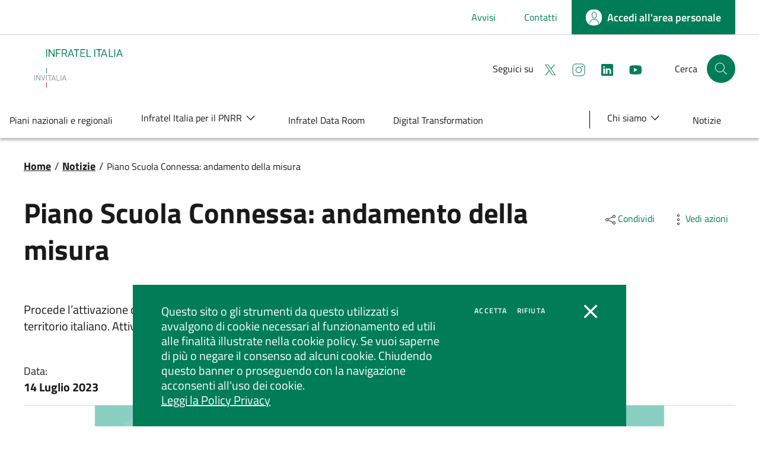

--- FILE ---
content_type: text/html; charset=UTF-8
request_url: https://www.infratelitalia.it/archivio-news/notizie/piano-scuola-connessa-giugno-2023
body_size: 8539
content:
<!DOCTYPE html>
<html lang="it" dir="ltr">
  <head>
    <meta charset="utf-8" />
<script>var _paq = _paq || [];(function(){var u=(("https:" == document.location.protocol) ? "https://matomostatistiche.invitalia.it/" : "http://matomostatistiche.invitalia.it/");_paq.push(["setSiteId", "6"]);_paq.push(["setTrackerUrl", u+"matomo.php"]);_paq.push(["setDoNotTrack", 1]);if (!window.matomo_search_results_active) {_paq.push(["trackPageView"]);}_paq.push(["setIgnoreClasses", ["no-tracking","colorbox"]]);_paq.push(["enableLinkTracking"]);var d=document,g=d.createElement("script"),s=d.getElementsByTagName("script")[0];g.type="text/javascript";g.defer=true;g.async=true;g.src=u+"matomo.js";s.parentNode.insertBefore(g,s);})();</script>
<meta name="MobileOptimized" content="width" />
<meta name="HandheldFriendly" content="true" />
<meta name="viewport" content="width=device-width, initial-scale=1, shrink-to-fit=no" />
<link rel="icon" href="/sites/infratel.mise.gov.it/themes/custom/infratel/favicon.ico" type="image/vnd.microsoft.icon" />
<link rel="alternate" hreflang="it" href="http://www.infratelitalia.it/archivio-news/notizie/piano-scuola-connessa-giugno-2023" />
<link rel="canonical" href="http://www.infratelitalia.it/archivio-news/notizie/piano-scuola-connessa-giugno-2023" />
<link rel="shortlink" href="http://www.infratelitalia.it/node/227" />

    <title>Piano Scuola Connessa: andamento della misura | infratel</title>
    <link rel="stylesheet" media="all" href="/core/modules/system/css/components/align.module.css?t3rj17" />
<link rel="stylesheet" media="all" href="/core/modules/system/css/components/fieldgroup.module.css?t3rj17" />
<link rel="stylesheet" media="all" href="/core/modules/system/css/components/container-inline.module.css?t3rj17" />
<link rel="stylesheet" media="all" href="/core/modules/system/css/components/clearfix.module.css?t3rj17" />
<link rel="stylesheet" media="all" href="/core/modules/system/css/components/details.module.css?t3rj17" />
<link rel="stylesheet" media="all" href="/core/modules/system/css/components/hidden.module.css?t3rj17" />
<link rel="stylesheet" media="all" href="/core/modules/system/css/components/item-list.module.css?t3rj17" />
<link rel="stylesheet" media="all" href="/core/modules/system/css/components/js.module.css?t3rj17" />
<link rel="stylesheet" media="all" href="/core/modules/system/css/components/nowrap.module.css?t3rj17" />
<link rel="stylesheet" media="all" href="/core/modules/system/css/components/position-container.module.css?t3rj17" />
<link rel="stylesheet" media="all" href="/core/modules/system/css/components/reset-appearance.module.css?t3rj17" />
<link rel="stylesheet" media="all" href="/core/modules/system/css/components/resize.module.css?t3rj17" />
<link rel="stylesheet" media="all" href="/core/modules/system/css/components/system-status-counter.css?t3rj17" />
<link rel="stylesheet" media="all" href="/core/modules/system/css/components/system-status-report-counters.css?t3rj17" />
<link rel="stylesheet" media="all" href="/core/modules/system/css/components/system-status-report-general-info.css?t3rj17" />
<link rel="stylesheet" media="all" href="/core/modules/system/css/components/tablesort.module.css?t3rj17" />
<link rel="stylesheet" media="all" href="/modules/contrib/paragraphs/css/paragraphs.unpublished.css?t3rj17" />
<link rel="stylesheet" media="all" href="/sites/infratel.mise.gov.it/themes/custom/infratel/src/css/custom.css?t3rj17" />
<link rel="stylesheet" media="all" href="/sites/infratel.mise.gov.it/themes/custom/infratel/build/css/style.css?t3rj17" />
<link rel="stylesheet" media="all" href="/themes/custom/italiagov/src/css/custom.css?t3rj17" />

    
  </head>

  
  <body class="user-anonymous path-node page-node-type--news page-type--page">
                    <ul class="skipbox" role="region" aria-label="Skipbox">
      <li class="skipbox__item" role="presentation">
        <a class="visually-hidden-focusable" id="skipToContent" href="#content" data-focus-mouse="false">
          Salta al contenuto principale
        </a>
      </li>
    </ul>

    
      <div class="dialog-off-canvas-main-canvas" data-off-canvas-main-canvas>
    <div id="page-node-news">
  <header class="it-header-wrapper it-header-wrapper--variation-1 d-print-none it-header-sticky" data-bs-toggle="sticky" data-bs-position-type="fixed" data-bs-sticky-class-name="is-sticky" data-bs-target="#header-nav-wrapper"><div class="it-header-slim-wrapper"><div class="container"><div class="row"><div class="col-12 col-12-mobile-nopadding"><div class="it-header-slim-wrapper-content"><span></span><div class="it-header-slim-right-zone" role="navigation"><div class="d-none d-lg-block link-list-wrapper" id="menu1a"><ul class="link-list d-flex mb-0 align-items-center"><li ><a class="list-item " href="/archivio-documenti">Avvisi</a></li></ul></div><div class="d-none d-lg-block link-list-wrapper" id="menu1a"><ul class="link-list d-flex mb-0 align-items-center"><li ><a class="list-item " href="/contatti">Contatti</a></li></ul></div><div class="nav-item dropdown dropdown--userbox it-user-wrapper"><form class="openid-connect-login-form needs-validation"
                        data-drupal-selector="openid-connect-login-form"
                        action="/user/login" method="post" id="openid-connect-login-form" accept-charset="UTF-8"
                      ><button data-drupal-selector="edit-openid-connect-client-azure-b2c-spid-login"
                              type="submit" id="edit-openid-connect-client-azure-b2c-spid-login"
                              name="azure_b2c_spid" value="Log in with Azure B2C SPID"
                              class="btn btn-primary btn-icon btn-full flex-fill btn-usermenu btn-usermenu--loggedout"
                              data-focus-mouse="false"
                        ><span class="rounded-icon"><svg class="icon icon-primary" aria-hidden="true" role="presentation"><title>Accedi all'area personale</title><use xlink:href="/sites/infratel.mise.gov.it/themes/custom/infratel/build/svg/sprites.svg#it-user"></use></svg></span><span class="my-1 btn-usermenu__label">Accedi all'area personale</span><span class="btn-usermenu__label--sticky">Accedi</span></button><input data-drupal-selector="edit-openid-connect-login-form" type="hidden" name="form_id" value="openid_connect_login_form"></form></div></div></div></div></div></div></div><div class="it-nav-wrapper"><div class="it-header-center-wrapper"><div class="container"><div class="row"><div class="col-12 col-12-mobile-nope"><div class="it-header-center-content-wrapper"><div class="it-brand-wrapper"><a href="/" title="Home" rel="home"><img src="/sites/infratel.mise.gov.it/themes/custom/infratel/logo.svg" alt="Logo Infratel - L'incentivo per la mobilità sostenibile" title="Infratel - vai alla Home page" class="ms-2"><div class="it-brand-text visually-hidden"><div class="it-brand-title">Infratel</div></div></a></div><div class="it-right-zone"><div class="region region-header-center-social" id="it-region-header-center-social"><div class="it-socials d-none d-lg-flex">
            Seguici su
<ul class="it-footer-small-prints-list list-inline mb-0 d-lg-flex flex-column flex-md-row"><li class="list-inline-item px-0"><a class="socicon" href="https://twitter.com/Infratel_Italia" data-focus-mouse="false" target="_blank"><svg class="icon"  role="presentation" aria-hidden="true"><image width="24" height="24" href="/sites/infratel.mise.gov.it/files/2025-05/icons8-twitterx%20%284%29.svg"></image></svg><span class="visually-hidden">Seguici su X</span></a></li><li class="list-inline-item px-0"><a class="socicon" href="https://www.instagram.com/infratel_italia/?hl=it" data-focus-mouse="false" target="_blank"><svg class="icon"  role="presentation" aria-hidden="true"><image width="24" height="24" href="/sites/infratel.mise.gov.it/files/2025-05/icons8-instagram%20%282%29.svg"></image></svg><span class="visually-hidden">Seguici su instagram</span></a></li><li class="list-inline-item px-0"><a class="socicon" href="https://www.linkedin.com/company/infratel-italia/" data-focus-mouse="false" target="_blank"><svg class="icon"  role="presentation" aria-hidden="true"><image width="24" height="24" href="/sites/infratel.mise.gov.it/files/2025-05/icons8-linkedin%20%284%29.svg"></image></svg><span class="visually-hidden">linkedin</span></a></li><li class="list-inline-item px-0"><a class="socicon" href="https://www.youtube.com/channel/UCuRe9dPjCiL4G1FabUP7MlQ" data-focus-mouse="false" target="_blank"><svg class="icon"  role="presentation" aria-hidden="true"><image width="24" height="24" href="/sites/infratel.mise.gov.it/files/2025-05/icons8-youtube%20%282%29.svg"></image></svg><span class="visually-hidden">youtube</span></a></li></ul></div></div><div class="it-search-wrapper"><span for="headerSearchButton" class="d-none d-md-block">Cerca</span><a class="search-link rounded-icon" id="headerSearchButton" title="Cerca nel sito" role="button" aria-label="Cerca nel sito, apri finestra di ricerca" href="#" data-focus-mouse="false" data-bs-toggle="modal" data-bs-target="#search-modal"><span class="visually-hidden">Cerca nel sito</span><svg class="icon" role="presentation" aria-hidden=true><use href="/sites/infratel.mise.gov.it/themes/custom/infratel/build/svg/sprites.svg#it-search"></use></svg></a></div></div></div></div></div></div></div><div id="header-nav-wrapper" class="it-header-navbar-wrapper"><div class="container"><div class="row"><div class="col-12"><nav class="navbar navbar-expand-lg has-megamenu" aria-label="Navigazione principale"><button class="custom-navbar-toggler" type="button" aria-controls="nav0"
                  aria-expanded="false" aria-label="Mostra/Nascondi la navigazione" data-bs-target="#nav4"
                  data-bs-toggle="navbarcollapsible"><svg class="icon" aria-hidden="true" role="presentation"><title>Mostra/Nascondi la navigazione</title><use href="/sites/infratel.mise.gov.it/themes/custom/infratel/build/svg/sprites.svg#it-burger"></use></svg></button><div class="navbar-collapsable" id="nav4" style="display: none"><div class="overlay" style="display: none"></div><div class="close-div"><button class="btn close-menu" type="button"><span class="visually-hidden">Nascondi la navigazione</span><svg class="icon" aria-hidden="true" role="presentation"><title>Nascondi la navigazione</title><use href="/sites/infratel.mise.gov.it/themes/custom/infratel/build/svg/sprites.svg#it-close-big-white"></use></svg></button></div><div class="menu-wrapper"><ul class="navbar-nav"><li class="nav-item "><a href="/piani-nazionali-e-regionali"  class="nav-link ps-lg-0"><span>Piani nazionali e regionali</span></a></li><li class="nav-item  dropdown"><a href="/infratel-italia-per-il-pnrr" class="nav-link dropdown-toggle" data-bs-toggle="dropdown" aria-expanded="false" aria-haspopup="true" data-drupal-link-system-path="node/741"><span>Infratel Italia per il PNRR</span><svg class="icon icon-xs" aria-hidden="true" role="presentation"><use href="/sites/infratel.mise.gov.it/themes/custom/infratel/build/svg/sprites.svg#it-expand"></use></svg></a><div class="dropdown-menu dropdown-menu--autow" role="region" aria-labelledby="megamenu"><div class="link-list-wrapper"><ul class="link-list" data-no="true"><li class=""><a href="/infratel-italia-per-il-pnrr/piano-italia-a-1-giga" class="list-item dropdown-item" data-drupal-link-system-path="node/742"><span>Piano Italia a 1 Giga</span></a></li><li class=""><a href="/infratel-italia-per-il-pnrr/piano-italia-a-1-giga/le-tappe" class="list-item dropdown-item" data-drupal-link-system-path="node/743"><span>Tappe Italia 1 Giga</span></a></li><li class=""><a href="/infratel-italia-per-il-pnrr/italia-5g" class="list-item dropdown-item" data-drupal-link-system-path="node/744"><span>Piano Italia 5G</span></a></li><li class=""><a href="/infratel-italia-per-il-pnrr/italia-5g/bando-5g-backhaul" class="list-item dropdown-item" data-drupal-link-system-path="node/745"><span>Bando Italia 5G - Backhaul</span></a></li><li class=""><a href="/infratel-italia-per-il-pnrr/italia-5g/bando-5g-densificazione" class="list-item dropdown-item" data-drupal-link-system-path="node/746"><span>Bando Italia 5G - Densificazione</span></a></li><li class=""><a href="/infratel-italia-per-il-pnrr/italia-5g/le-tappe" class="list-item dropdown-item" data-drupal-link-system-path="node/747"><span>Tappe Italia 5G</span></a></li><li class=""><a href="/infratel-italia-per-il-pnrr/piano-scuola-connessa" class="list-item dropdown-item" data-drupal-link-system-path="node/748"><span>Piano Scuola connessa</span></a></li><li class=""><a href="/infratel-italia-per-il-pnrr/piano-sanita-connessa" class="list-item dropdown-item" data-drupal-link-system-path="node/749"><span>Piano Sanità connessa</span></a></li><li class=""><a href="/infratel-italia-per-il-pnrr/piano-isole-minori" class="list-item dropdown-item" data-drupal-link-system-path="node/750"><span>Piano Isole Minori</span></a></li><li role="presentation" aria-hidden="true"><span class="divider mb-2"></span></li><li><a class="dropdown-item list-item mb-0 fw-bold" href="/infratel-italia-per-il-pnrr" data-focus-mouse="false"><span class="me-1" style="color: #007D57 !important; font-weight: 700 !important;">Infratel Italia per il PNRR</span><svg role="presentation" aria-hidden="true" class="icon icon-xs me-2" style="fill: #007D57 !important;"><use href="/sites/infratel.mise.gov.it/themes/custom/infratel/build/svg/sprites.svg#it-arrow-right"></use></svg></a></li></ul></div></div></li><li class="nav-item "><a href="/infratel-data-room"  class="nav-link"><span>Infratel Data Room</span></a></li><li class="nav-item "><a href="/digital-transformation"  class="nav-link"><span>Digital Transformation</span></a></li><li class="nav-item  dropdown nav-item--prelast nav-item--break nav-item--right"><a href="/chi-siamo" class="nav-link dropdown-toggle" data-bs-toggle="dropdown" aria-expanded="false" aria-haspopup="true" data-drupal-link-system-path="node/9"><span>Chi siamo</span><svg class="icon icon-xs" aria-hidden="true" role="presentation"><use href="/sites/infratel.mise.gov.it/themes/custom/infratel/build/svg/sprites.svg#it-expand"></use></svg></a><div class="dropdown-menu dropdown-menu--autow" role="region" aria-labelledby="megamenu"><div class="link-list-wrapper"><ul class="link-list" data-no="true"><li class=""><a href="/chi-siamo/presidente" class="list-item dropdown-item" data-drupal-link-system-path="node/759"><span>Presidente</span></a></li><li class=""><a href="/chi-siamo/amministratore-delegato" class="list-item dropdown-item" data-drupal-link-system-path="node/760"><span>Amministratore delegato</span></a></li><li class=""><a href="/chi-siamo/modello-organizzativo" class="list-item dropdown-item" data-drupal-link-system-path="node/790"><span>Modello organizzativo</span></a></li><li class=""><a href="/chi-siamo/normativa" class="list-item dropdown-item" data-drupal-link-system-path="node/791"><span>Normativa</span></a></li><li class=""><a href="/chi-siamo/il-management" class="list-item dropdown-item" data-drupal-link-system-path="node/6"><span>Il Management</span></a></li><li class=""><a href="/chi-siamo/cosa-facciamo" class="list-item dropdown-item" data-drupal-link-system-path="node/23"><span>Cosa facciamo</span></a></li><li role="presentation" aria-hidden="true"><span class="divider mb-2"></span></li><li><a class="dropdown-item list-item mb-0 fw-bold" href="/chi-siamo" data-focus-mouse="false"><span class="me-1" style="color: #007D57 !important; font-weight: 700 !important;">Chi siamo</span><svg role="presentation" aria-hidden="true" class="icon icon-xs me-2" style="fill: #007D57 !important;"><use href="/sites/infratel.mise.gov.it/themes/custom/infratel/build/svg/sprites.svg#it-arrow-right"></use></svg></a></li></ul></div></div></li><li class="nav-item   nav-item--right"><a href="/archivio-news"  class="nav-link"><span>Notizie</span></a></li></ul><ul class="navbar-nav d-md-none navbar-secondary"></ul></div></div></nav></div></div></div></div></div></header>
  <main id="content" role="main">
    <div class="container"><div class="row"><div class="col-12"><nav class="breadcrumb-container" aria-labelledby="system-breadcrumb"><p id="system-breadcrumb" class="visually-hidden">Briciole di pane</p><ol class="breadcrumb"><li class="breadcrumb-item"
                      ><a href="/">Home</a><span class="separator">/</span></li><li class="breadcrumb-item"
                      ><a href="/archivio-news">Notizie</a><span class="separator">/</span></li><li class="breadcrumb-item active"
            aria-current="page"          >
                          Piano Scuola Connessa: andamento della misura
                                  </li></ol></nav></div></div></div><div class="it-local-tasks_wrapper d-print-none container"></div><div class="it-help__wrapper container"></div><div class="it-notification__wrapper container"><div class="region region-notification" id="it-region-notification"><div data-drupal-messages-fallback class="hidden"></div></div></div><section class="page-intro page-intro--borderbottom"><div class="container"><div class="row"><div class="col-lg-9 col-intro"><h1 class="page-title page-title--news"><span>Piano Scuola Connessa: andamento della misura</span></h1><p class="page-intro-text page-intro-text--news">Procede l’attivazione dei servizi di connettività Internet a banda ultra-larga presso le sedi scolastiche sul territorio italiano. Attivate 19.079 scuole sul territorio nazionale.</p><div class="row mt-3 mt-lg-4 mb-0"><div class="col-12 col-sm-6 col-lg-4 news-metainfo"><small class="news-metainfo__label fw-normal">Data:</small><p class="news-metainfo__value">14 Luglio 2023</p></div></div></div><div class="col-lg-3 col-intro-right"><div class="page-share"><div class="dropdown d-inline"><button data-bs-toggle="dropdown" aria-haspopup="true" aria-expanded="false" class="btn btn-dropdown btn-sm dropdown-toggle" id="dropdown-917725336" type="button"
    ><svg class="icon icon-sm icon-black" role="img" aria-hidden="true"><use href="/sites/infratel.mise.gov.it/themes/custom/infratel/dist/svg/sprites.svg#it-share" xlink:href="/sites/infratel.mise.gov.it/themes/custom/infratel/dist/svg/sprites.svg#it-share"></use></svg><span class="small">Condividi</span></button><div class="dropdown-menu shadow-lg" aria-labelledby="dropdown-917725336"><div class="link-list-wrapper"><ul class="link-list"><li><a href="https://www.facebook.com/sharer/sharer.php?u=http://www.infratelitalia.it/archivio-news/notizie/piano-scuola-connessa-giugno-2023"
                   class="list-item dropdown-item" rel="noopener" target="_blank" aria-label="Condividi su Facebook" ><svg class="icon icon-sm icon-primary" role="img" aria-hidden="true"><use href="/sites/infratel.mise.gov.it/themes/custom/infratel/dist/svg/sprites.svg#it-facebook" xlink:href="/sites/infratel.mise.gov.it/themes/custom/infratel/dist/svg/sprites.svg#it-facebook"></use></svg>                  &nbsp;
                  <span>Facebook</span></a></li><li><a href="https://twitter.com/intent/tweet?url=http://www.infratelitalia.it/archivio-news/notizie/piano-scuola-connessa-giugno-2023&amp;text=Piano%20Scuola%20Connessa%3A%20andamento%20della%20misura&amp;hashtags=Notizie"
                   class="list-item dropdown-item" rel="noopener" target="_blank" aria-label="Condividi su Twitter" ><svg class="icon icon-sm icon-primary" role="img" aria-hidden="true"><use href="/sites/infratel.mise.gov.it/themes/custom/infratel/dist/svg/sprites.svg#it-twitter" xlink:href="/sites/infratel.mise.gov.it/themes/custom/infratel/dist/svg/sprites.svg#it-twitter"></use></svg>                  &nbsp;
                  <span>Twitter</span></a></li><li><a href="https://www.linkedin.com/sharing/share-offsite/?url=http://www.infratelitalia.it/archivio-news/notizie/piano-scuola-connessa-giugno-2023"
                   class="list-item dropdown-item" rel="noopener" target="_blank" aria-label="Condividi su Linkedin" ><svg class="icon icon-sm icon-primary" role="img" aria-hidden="true"><use href="/sites/infratel.mise.gov.it/themes/custom/infratel/dist/svg/sprites.svg#it-linkedin" xlink:href="/sites/infratel.mise.gov.it/themes/custom/infratel/dist/svg/sprites.svg#it-linkedin"></use></svg>                  &nbsp;
                  <span>Linkedin</span></a></li><li><a href="https://t.me/share/url?url=http://www.infratelitalia.it/archivio-news/notizie/piano-scuola-connessa-giugno-2023&amp;text=Piano%20Scuola%20Connessa%3A%20andamento%20della%20misura"
                   class="list-item dropdown-item" rel="noopener" target="_blank" aria-label="Condividi su Telegram" ><svg class="icon icon-sm icon-primary" role="img" aria-hidden="true"><use href="/sites/infratel.mise.gov.it/themes/custom/infratel/dist/svg/sprites.svg#it-telegram" xlink:href="/sites/infratel.mise.gov.it/themes/custom/infratel/dist/svg/sprites.svg#it-telegram"></use></svg>                  &nbsp;
                  <span>Telegram</span></a></li><li><a href="https://api.whatsapp.com/send?text=Piano%20Scuola%20Connessa%3A%20andamento%20della%20misura%20http://www.infratelitalia.it/archivio-news/notizie/piano-scuola-connessa-giugno-2023"
                   class="list-item dropdown-item" rel="noopener" target="_blank" aria-label="Condividi su Whatsapp" ><svg class="icon icon-sm icon-primary" role="img" aria-hidden="true"><use href="/sites/infratel.mise.gov.it/themes/custom/infratel/dist/svg/sprites.svg#it-whatsapp" xlink:href="/sites/infratel.mise.gov.it/themes/custom/infratel/dist/svg/sprites.svg#it-whatsapp"></use></svg>                  &nbsp;
                  <span>Whatsapp</span></a></li></ul></div></div></div><div class="dropdown d-inline"><button data-bs-toggle="dropdown" aria-haspopup="true" aria-expanded="false" class="btn btn-dropdown btn-sm dropdown-toggle" id="dropdown-273676659" type="button"
    ><svg class="icon icon-sm icon-black" role="img" aria-hidden="true"><use href="/sites/infratel.mise.gov.it/themes/custom/infratel/dist/svg/sprites.svg#it-more-items" xlink:href="/sites/infratel.mise.gov.it/themes/custom/infratel/dist/svg/sprites.svg#it-more-items"></use></svg><span class="small">Vedi azioni</span></button><div class="dropdown-menu shadow-lg" aria-labelledby="dropdown-273676659"><div class="link-list-wrapper"><ul class="link-list"><li><a href="http://www.infratelitalia.it/archivio-news/notizie/piano-scuola-connessa-giugno-2023"
                   class="list-item dropdown-item" rel="noopener" target="_self" aria-label="Scarica" download><svg class="icon icon-sm icon-primary" role="img" aria-hidden="true"><use href="/sites/infratel.mise.gov.it/themes/custom/infratel/dist/svg/sprites.svg#it-download" xlink:href="/sites/infratel.mise.gov.it/themes/custom/infratel/dist/svg/sprites.svg#it-download"></use></svg>                  &nbsp;
                  <span>Scarica</span></a></li><li><a href="javascript:if(window.print)window.print()"
                   class="list-item dropdown-item" rel="noopener" target="_self" aria-label="Stampa" ><svg class="icon icon-sm icon-primary" role="img" aria-hidden="true"><use href="/sites/infratel.mise.gov.it/themes/custom/infratel/dist/svg/sprites.svg#it-print" xlink:href="/sites/infratel.mise.gov.it/themes/custom/infratel/dist/svg/sprites.svg#it-print"></use></svg>                  &nbsp;
                  <span>Stampa</span></a></li><li><a href="mailto:?Subject=Piano%20Scuola%20Connessa%3A%20andamento%20della%20misura&amp;Body=Piano%20Scuola%20Connessa%3A%20andamento%20della%20misura%20http://www.infratelitalia.it/archivio-news/notizie/piano-scuola-connessa-giugno-2023"
                   class="list-item dropdown-item" rel="noopener" target="_self" aria-label="E-mail" ><svg class="icon icon-sm icon-primary" role="img" aria-hidden="true"><use href="/sites/infratel.mise.gov.it/themes/custom/infratel/dist/svg/sprites.svg#it-mail" xlink:href="/sites/infratel.mise.gov.it/themes/custom/infratel/dist/svg/sprites.svg#it-mail"></use></svg>                  &nbsp;
                  <span>E-mail</span></a></li></ul></div></div></div></div></div></div></div><div class="container"><div class="row"><div class="col-12"><hr class="page-intro-separator m-0 d-none d-lg-block"><div><div><div></div></div></div></div></div></div></section><section class="page-hero-full"><div class="container-fluid mt3"><div class="row"><div class="col-12 px-0"><figure class="figure px-0 img-full img-full--news"><picture><img loading="lazy" src="/sites/infratel.mise.gov.it/files/styles/hero_image/public/-/media/infratel/images/scuole.jpg?itok=6nZW6-f9" width="1900" height="600" alt="Procede l’attivazione dei servizi di connettività Internet a banda ultra-larga presso le sedi scolastiche sul territorio italiano. Attivate 19.079 scuole sul territorio nazionale." class="image-style-hero-image img-fluid" /></picture></figure></div></div></div><div class="container"><div class="row"><div class="col-12 page-hero-separator"></div></div></div></section><section class="sidenav"><div class="container container--news"><div class="row"><aside class="col-12 col-lg-3 sidenav__aside"><div data-bs-toggle="sticky" data-bs-stackable="true" class="sidenav-section__sidenav" style=""><nav aria-label="Navigazione pagina" class="navbar it-navscroll-wrapper navbar-expand-lg it-bottom-navscroll it-right-side" data-bs-navscroll="" data-bs-scroll-padding="80"><button class="custom-navbar-toggler" type="button" aria-controls="navbarNav" aria-expanded="false" aria-label="Toggle navigation" data-bs-toggle="navbarcollapsible" data-bs-target="#navbarNav"><span class="it-list"></span>1. Introduzione</button><div class="progress custom-navbar-progressbar"><div class="progress-bar it-navscroll-progressbar" role="progressbar" aria-label="Scroll di pagina" aria-valuenow="0" aria-valuemin="0" aria-valuemax="100" style="width: 0%;"></div></div><div class="navbar-collapsable" id="navbarNav"><div class="overlay fade"></div><a class="it-back-button" href="#" role="button"><svg class="icon icon-sm icon-primary align-top" aria-hidden="true" role="presentation"><use href="/sites/infratel.mise.gov.it/themes/custom/infratel/build/svg/sprites.svg#it-chevron-left"></use></svg><span>Indietro</span></a><div class="menu-wrapper"><div class="link-list-wrapper"><a class="h3 sidenav__toggler" data-bs-toggle="collapse" href="#sidenavCollapse" role="button" aria-expanded="true" aria-controls="sidenavCollapse" data-focus-mouse="false">
                                        Indice della pagina
                                        <svg class="icon icon--expand" aria-hidden="true" role="presentation"><use href="/sites/infratel.mise.gov.it/themes/custom/infratel/build/svg/sprites.svg#it-expand"></use></svg></a><div class="collapse sidenav__collapse show" id="sidenavCollapse"><div class="progress"><div class="progress-bar it-navscroll-progressbar" role="progressbar" aria-label="Scroll di pagina" aria-valuenow="0" aria-valuemin="0" aria-valuemax="100" style="width: 0%;"></div></div><ul class="link-list"><li class="nav-item"><a class="nav-link" href="#p847" data-focus-mouse="false"><span>Descrizione</span></a></li></ul></div></div></div></div></nav></div></aside><div class="col-12 col-lg-9 it-page-sections-container sidenav__contents"><div class="it-page-sections-container__section "></div><div class="it-page-sections-container__section"><h2 class="it-page-section visually-hidden" id="p847">    Descrizione
</h2><div class="news-body"><div class="summary mb-2">Procede l’attivazione dei servizi di connettività Internet a banda ultra-larga presso le sedi scolastiche sul territorio italiano. Attivate 19.079 scuole sul territorio nazionale.</div><p>Nel mese di giugno sono incrementate le attività operative del&nbsp;<em>Piano Scuola Connessa</em>.<br>La realizzazione del Piano nelle Regioni Emilia-Romagna, Umbria, Friuli-Venezia Giulia, Valle d’Aosta e la Provincia autonoma di Trento, sta proseguendo con le rispettive società in-house regionali mentre, nelle restanti Regioni, Infratel Italia sta realizzando gli interventi tramite gli operatori Fastweb (nelle Regioni Piemonte, Liguria, Lazio, Sardegna, Campania, Basilicata, Calabria, Sicilia), Intred (Regione Lombardia) e TIM (nelle Regioni Toscana, Veneto, Puglia, Molise, Abruzzo, Marche).</p><p>Al 30 giugno, sono state attivate 17.222 scuole con intervento Infratel pari al 60,8% e 1.857 scuole con intervento delle società regionali pari al 45,8% per un totale complessivo del 58,9% delle scuole da attivare.</p><p>L’aggiornamento puntuale sull’andamento del Piano è disponibile sulla piattaforma&nbsp;<a href="http://bandaultralarga.italia.it/">http://bandaultralarga.italia.it</a>. I cittadini possono individuare sulla mappa interattiva (<a href="https://bandaultralarga.italia.it/mappa/">https://bandaultralarga.italia.it/mappa/</a>) le scuole pianificate ed il loro stato di connessione. Basta navigare sul proprio comune di interesse e cercare i simboli delle scuole in verde. Per permettere maggior trasparenza e rendere possibile un’analisi di dettaglio, il team di Infratel collabora con Fastweb, TIM e Intred per aggiornare le informazioni ogni mese. Il dato è reperibile e consultabile grazie alla dashboard pensata appositamente per il Piano Scuole (<a href="https://bandaultralarga.italia.it/scuole-e-voucher/dashboard-scuole/">https://bandaultralarga.italia.it/scuole-e-voucher/dashboard-scuole/</a>). La dashboard permette di visualizzare lo stato di connessione per ogni scuola, e permette di analizzare nel dettaglio o in maniera aggregata anche il dato regionale e per tipologia di grado d’istruzione.</p></div></div></div></div></div></section><section class="cookiebar fade" style="background-color:#007d57" aria-label="Gestione dei cookies"><p>Questo sito o gli strumenti da questo utilizzati si avvalgono di cookie necessari al funzionamento ed utili alle finalità illustrate nella cookie policy. Se vuoi saperne di più o negare il consenso ad alcuni cookie. Chiudendo questo banner o proseguendo con la navigazione acconsenti all'uso dei cookie.<br><a href="/privacy-policy">Leggi la Policy Privacy</a></p><div class="cookiebar-buttons"><button data-bs-accept="cookiebar" class="cookiebar-btn cookiebar-confirm">
      Accetta<span class="visually-hidden"> cookies</span></button><button data-bs-accept="cookiebar" class="cookiebar-btn cookiebar-confirm cookiebar-deny ms-2 me-3">
      Rifiuta<span class="visually-hidden"> cookies</span></button><button id="cookiebar-close-button" class="cookiebar-btn cookiebar-deny" type="button" data-focus-mouse="false"><svg id="cookiebar-close-svg" class="icon icon-sm icon--close" aria-hidden="true" role="presentation"><use href="/sites/infratel.mise.gov.it/themes/custom/infratel/build/svg/sprites.svg#it-close-big-white"></use></svg></button></div><script>
    function getCookie(name) {
        var dc = document.cookie;
        var prefix = name + "=";
        var begin = dc.indexOf("; " + prefix);
        if (begin == -1) {
            begin = dc.indexOf(prefix);
            if (begin != 0) return null;
        }
        else
        {
            begin += 2;
            var end = document.cookie.indexOf(";", begin);
            if (end == -1) {
            end = dc.length;
            }
        }
        return decodeURI(dc.substring(begin + prefix.length, end));
    }

    //COOKIE-BANNER REJECT
    const rejectButton = document.querySelector('.cookiebar-deny');
    if (rejectButton) {
      rejectButton.addEventListener('click', function(e) {
        e.preventDefault();
        var expiryDate = new Date();
        expiryDate.setMonth(expiryDate.getMonth() + 1);

        document.cookie = "cookies_consent=false; expires=" + expiryDate + "; samesite=Strict; path=/";
      });
    }
    const closeButton = document.getElementById('cookiebar-close-button');
    if (closeButton) {
      closeButton.addEventListener('click', function(e) {
        e.preventDefault();
        var expiryDate = new Date();
        expiryDate.setMonth(expiryDate.getMonth() + 1);

        document.cookie = "cookies_consent=false; expires=" + expiryDate + "; samesite=Strict; path=/";
        document.querySelector('section.cookiebar').classList.remove('show');
      });
    }

    //ERROR-PAGE COOKIE CONSENT
    const CustomAcceptCookies = document.getElementById("CustomAcceptCookies");
    if (CustomAcceptCookies) {
      CustomAcceptCookies.addEventListener('click', function(e) {
        e.preventDefault();
        // var myCookie = getCookie("cookies_consent");
        var expiryDate = new Date();
        expiryDate.setMonth(expiryDate.getMonth() + 1);

        var urlParams = new URLSearchParams(window.location.search);
        var ref = urlParams.get('ref');

        document.cookie = "cookies_consent=true; expires=" + expiryDate + "; samesite=Strict; path=/";
        if (ref) {
            window.location = ref;
        }
      });
    }

    //ERROR-PAGE COOKIE REJECT
    const CustomDenyCookies = document.getElementById("CustomDenyCookies");
    if (CustomDenyCookies) {
      CustomDenyCookies.addEventListener('click', function(e) {
        e.preventDefault();
        var expiryDate = new Date();
        expiryDate.setMonth(expiryDate.getMonth() + 1);

        document.cookie = "cookies_consent=false; expires=" + expiryDate + "; samesite=Strict; path=/";
        window.location = '/';
      });
    }
  </script></section>    

  </main>
      <div class="region region-header-center-search" id="it-region-header-center-search"><div class="modal fade search-modal" id="search-modal" tabindex="-1" data-focus-mouse="false" style="display: none;" aria-hidden="true"><div class="modal-dialog modal-lg" role="document"><div class="modal-content perfect-scrollbar"><div class="modal-body"><form action="/global-search" method="get" role="search" aria-label="Cerca nel sito"><div class="container"><div class="row variable-gutters"><div class="col"><div class="modal-title"><button class="search-link d-md-none" type="button" data-bs-toggle="modal" data-bs-target="#search-modal" aria-label="Chiudi e torna alla pagina precedente"><svg class="icon icon-md" aria-hidden="true" role="presentation"><use href="/sites/infratel.mise.gov.it/themes/custom/infratel/build/svg/sprites.svg#it-arrow-left"></use></svg><span class="visually-hidden">Chiudi e torna alla pagina precedente</span></button><h2>Cerca</h2><button class="search-link d-none d-md-block" type="button" data-bs-toggle="modal" data-bs-target="#search-modal" aria-label="Chiudi e torna alla pagina precedente" data-focus-mouse="false"><svg class="icon icon-md icon--close" aria-hidden="true" role="presentation"><use href="/sites/infratel.mise.gov.it/themes/custom/infratel/build/svg/sprites.svg#it-close-big"></use></svg><span class="visually-hidden">Chiudi e torna alla pagina precedente</span></button></div><div class="searchbox-modal"><div class="form-group autocomplete-wrapper"><label for="keys" class="visually-hidden">Cerca nel sito</label><span class="offsetborder"><input type="search" class="autocomplete" placeholder="Cerca nel sito" id="keys" name="keys"></span><span class="autocomplete-icon" aria-hidden="true"><svg class="icon" aria-hidden="true" role="presentation"><use href="/sites/infratel.mise.gov.it/themes/custom/infratel/build/svg/sprites.svg#it-search"></use></svg></span><button type="submit" class="btn btn-primary"><span class="">Cerca</span></button></div></div></div></div><div class="row variable-gutters"><div class="col-lg-5"><div class="searches-list-wrapper"></div></div></div></div></form></div></div></div></div></div>
  
  <footer id="footer" class="it-footer it-footer--variation-1"><div class="it-footer-main"><div class="container"><div class="row"><div class="col-lg-4 col-md-4 col-sm-6 d-md-flex align-items-center mb-3 mb-md-0"><a class="istbox" href="" title=""><img class="img-fluid me-1 pe-1" src="/sites/infratel.mise.gov.it/files/2024-12/Logo-Infratel-bianco.svg" alt="infratel-footer" title=""><span class="istname"></span></a></div><div class="col-lg-4 col-md-4 col-sm-6 d-md-flex align-items-center mb-3 mb-md-0"><a class="istbox" href="https://www.mise.gov.it/index.php/it/" title="stemma repubblica italiana"><img class="img-fluid me-1 pe-1" src="/sites/infratel.mise.gov.it/files/2024-09/stemma-repubblica-italiana.png" alt="stemma repubblica italiana" title=""><span class="istname">    Ministero delle Imprese <br> e del Made in Italy
</span></a></div><div class="col-lg-4 col-md-4 col-sm-6"><div class="link-list-wrapper"><nav aria-label="Menù piè pagina"><ul class="footer-list link-list clearfix"><li><a class="list-item" href="/chi-siamo/cosa-facciamo" data-focus-mouse="false">Cosa facciamo</a></li><li><a class="list-item" href="/operatori" data-focus-mouse="false">Operatori</a></li><li><a class="list-item" href="/societa-trasparente" data-focus-mouse="false">Società trasparente</a></li><li><a class="list-item" href="/contatti" data-focus-mouse="false">Contatti</a></li></ul></nav></div></div></div></div></div><div class="it-footer-small-prints clearfix"><div class="container"><nav aria-label="Pagine informative e Social" class="d-lg-flex justify-content-between"><ul class="it-footer-small-prints-list list-inline mb-0 d-flex flex-column flex-md-row"><li class="list-inline-item"><a href="/cookie-policy" class="list-inline-item list-item" data-drupal-link-system-path="node/792">Cookie policy</a></li><li class="list-inline-item"><a href="/note-legali" class="list-inline-item list-item" data-drupal-link-system-path="node/16">Note legali</a></li><li class="list-inline-item"><a href="/privacy-policy" class="list-inline-item list-item" data-drupal-link-system-path="node/17">Privacy policy</a></li><li class="list-inline-item"><a href="/social-media-policy" class="list-inline-item list-item" data-drupal-link-system-path="node/18">Social media policy</a></li><li class="list-inline-item"><a href="/privacy-policy-call-center" class="list-inline-item list-item" data-drupal-link-system-path="node/774">Privacy policy call center</a></li></ul><ul class="it-footer-small-prints-list list-inline mb-0 d-lg-flex flex-column flex-md-row"><li class="list-inline-item px-0"><a class="socicon" href="https://twitter.com/Infratel_Italia" data-focus-mouse="false" target="_blank"><svg class="icon"  role="presentation" aria-hidden="true"><image width="24" height="24" href="/sites/infratel.mise.gov.it/files/2024-09/icons8-twitterx-32.svg"></image></svg><span class="visually-hidden">Seguici su X</span></a></li><li class="list-inline-item px-0"><a class="socicon" href="https://www.instagram.com/infratel_italia/?hl=it" data-focus-mouse="false" target="_blank"><svg class="icon"  role="presentation" aria-hidden="true"><image width="24" height="24" href="/sites/infratel.mise.gov.it/files/2024-09/icons8-instagram%20%281%29.svg"></image></svg><span class="visually-hidden">instagram</span></a></li><li class="list-inline-item px-0"><a class="socicon" href="https://www.linkedin.com/company/infratel-italia/" data-focus-mouse="false" target="_blank"><svg class="icon"  role="presentation" aria-hidden="true"><image width="24" height="24" href="/sites/infratel.mise.gov.it/files/2024-09/icons8-linkedin%20%283%29.svg"></image></svg><span class="visually-hidden">linkedin</span></a></li><li class="list-inline-item px-0"><a class="socicon" href="https://www.youtube.com/channel/UCuRe9dPjCiL4G1FabUP7MlQ" data-focus-mouse="false" target="_blank"><svg class="icon"  role="presentation" aria-hidden="true"><image width="24" height="24" href="/sites/infratel.mise.gov.it/files/2024-09/icons8-youtube.svg"></image></svg><span class="visually-hidden">youtube</span></a></li></ul></nav></div></div></footer></div>
  </div>

    

          <a class="back-to-top shadow" href="#" aria-label="Back to top" data-bs-toggle="backtotop"><span class="visually-hidden">Back to top</span><svg class="icon icon-light" role="img" aria-hidden="true"><use href="/sites/infratel.mise.gov.it/themes/custom/infratel/dist/svg/sprites.svg#it-arrow-up" xlink:href="/sites/infratel.mise.gov.it/themes/custom/infratel/dist/svg/sprites.svg#it-arrow-up"></use></svg></a>    
        <script>window.__PUBLIC_PATH__ = '/sites/infratel.mise.gov.it/themes/custom/infratel/dist/fonts'</script>
    <script type="application/json" data-drupal-selector="drupal-settings-json">{"path":{"baseUrl":"\/","pathPrefix":"","currentPath":"node\/227","currentPathIsAdmin":false,"isFront":false,"currentLanguage":"it"},"pluralDelimiter":"\u0003","suppressDeprecationErrors":true,"matomo":{"disableCookies":false,"trackMailto":true},"user":{"uid":0,"permissionsHash":"281905cfd8a42525a3d209bb668440c14220d41f1f700f912ae3e6750d196634"}}</script>
<script src="/core/assets/vendor/jquery/jquery.min.js?v=3.7.1"></script>
<script src="/sites/infratel.mise.gov.it/files/languages/it_XDsECMjK-42hA3V9jjS64VUAUaFVvWQL6b31x1dW0_k.js?t3rj17"></script>
<script src="/core/misc/drupalSettingsLoader.js?v=10.5.4"></script>
<script src="/core/misc/drupal.js?v=10.5.4"></script>
<script src="/core/misc/drupal.init.js?v=10.5.4"></script>
<script src="/sites/infratel.mise.gov.it/themes/custom/infratel/build/js/scripts.js?t3rj17"></script>
<script src="/sites/infratel.mise.gov.it/themes/custom/infratel/build/js/vendor.js?t3rj17"></script>
<script src="/sites/infratel.mise.gov.it/themes/custom/infratel/src/js/heroslider.js?t3rj17"></script>
<script src="/modules/contrib/matomo/js/matomo.js?v=10.5.4"></script>

  </body>
</html>

--- FILE ---
content_type: text/css
request_url: https://www.infratelitalia.it/sites/infratel.mise.gov.it/themes/custom/infratel/src/css/custom.css?t3rj17
body_size: 2756
content:
body #it-page-front main {
  min-height: calc(52vh) !important;
}

button#edit-openid-connect-client-azure-b2c-spid-login {
  background-color: #007d57 !important;
}

/* .card-footer a:hover, .card-body a:hover, .linksblock li a:hover{
    text-decoration: underline !important;
} */

:root {
  --color-white: #FFFFFF;
  --color-light-gray-1: #F3F3F3;
  --color-light-gray-2: #D4D4D4;
  --color-dark-gray-1: #414141;
  --color-dark-gray-2: #5F6265;
  --color-dark-blue-gray: #5D7083;
  --color-dark-gray-3: #2D3339;
  --color-black: #1A1A1A;
  --color-green-1: #007D57;
  --color-green-2: #00402B;
  --color-green-3: #009966;
  --bs-primary-nex: #007D57 !important;
}

/* .it-header-wrapper.it-header-wrapper--variation-1 .it-header-center-wrapper .it-header-center-content-wrapper .it-right-zone .it-socials ul .icon {
    filter: brightness(0) saturate(100%) invert(23%) sepia(52%) saturate(40027%) hue-rotate(160deg) brightness(85%) contrast(101%) !important;
} */

.it-header-wrapper.it-header-wrapper--variation-1 .it-header-center-wrapper .it-header-center-content-wrapper .it-right-zone .it-socials {
  color: var(--color-black) !important;
}

.navbar.it-navscroll-wrapper .link-list-wrapper ul li a.active span, .fw-bold {
  font-weight: 700 !important;
}

button#edit-openid-connect-client-azure-b2c-spid-login:hover {
  background-color: var(--color-white) !important;
}

button#edit-openid-connect-client-azure-b2c-spid-login:hover span {
  color: var(--color-green-1) !important;
}

.home-hero, .page-hero-copytext {
  background-color: var(--color-green-1) !important;
}

.numbers-section .section-default section {
  background-color: var(--color-light-gray-1) !important;
}

/* .nav-item.dropdown.dropdown--userbox.it-user-wrapper .btn-usermenu:hover {
    color: var(--color-white) !important;
    background-color: var(--color-green-1) !important;
    text-decoration: none !important;
} */

.nav-link:hover span {
  text-decoration: underline !important;
}

.cookiebar a {
  color: white;
}

/* FIX USERMENU */
form.openid-connect-login-form .btn-primary:hover {
  outline: none !important;
}

form.openid-connect-login-form .btn-primary:hover .btn-usermenu__label {
  text-decoration: underline !important;
}

form.openid-connect-login-form .btn-primary:hover svg use {
  fill: white !important;
}

form.openid-connect-login-form .btn-primary:hover span.rounded-icon {
  background-color: #007d57 !important;
}

.image-style-cards {
  width: 100% !important;
}

.pagination-wrapper .pagination .page-item:not(.active) .page-link {
  color: #1a1a1a !important;
}

.search-results-card__body .search-results-card__title a,
.card.news-card .card-body .news-card-title a {
  color: #1a1a1a !important;
}

.fw-bold-is-active-trail {
  font-weight: 700 !important;
}

.sidenav .it-page-sections-container .section-documentation .card-wrapper {
  margin-bottom: 16px !important;
}

@media (min-width: 992px) {
  .news-body, .success-story-body {
    margin-bottom: 0 !important;
  }
}

.news-body ul, .success-story-body ul,
.news-body ol, .success-story-body ol {
  font-size: 18px !important;
}

.alternated-text-image .home-hero-text .btn.btn-primary,
.alternated-text-image .home-hero-text .btn.btn-primary-outline,
.btn-primary-light,
.search-modal .form-group .btn.btn-primary,
.btn.btn-primary,
.btn.btn-primary-outline {
  border-radius: 32px !important;
}

.it-header-slim-wrapper .it-header-slim-wrapper-content a,
.btn.btn-primary.btn-usermenu {
  border-radius: 0 !important;
}

.news-slider .card.news-card,
.card.news-card,
.search-results-card,
.card {
  border-radius: 8px !important;
}

.search-results-card {
  overflow: hidden !important;
}

.search-results-card__body .search-results-card__title a:hover, .card.news-card .card-body .news-card-title a:hover {
  text-decoration: underline;
}

.threeblocks-section .card .card-header {
  border-top-left-radius: 8px !important;
  border-top-right-radius: 8px !important;
}

.threeblocks-section .card .card-footer {
  border-radius: 0 0 8px 8px !important;
}

.news-slider .card.news-card {
  height: calc(100% - 50px) !important;
}

label[for^="edit-captcha-response"] {
  left: auto !important;
  right: 0 !important;
}

.threeblocks-section .card .card-footer.link-underline a:hover {
  text-decoration: underline !important;
}




/* Fix home-hero-slider position */
@media screen and (min-width: 2200px) {
  .home-hero-slider.home-hero-slider--red .splide__track .it-single-slide-wrapper img.align-right {
    object-position: right !important;
    padding-right: 246px;
  }
}

@media screen and (min-width: 2600px) {
  .home-hero-slider.home-hero-slider--red .splide__track .it-single-slide-wrapper img.align-right {
    object-position: right !important;
  }
}

.home-hero-slider.home-hero-slider--red .home-hero-text .it-text-slider-wrapper-outside {
  background-color: transparent!important;
}

@media (min-width: 992px) {
    .home-hero-slider.home-hero-slider--red .home-hero-text .it-text-slider-wrapper-outside {
        justify-content: space-between;
        padding-bottom: 24px;
        padding-top: 24px;
    }
}

@media (min-width: 1600px) {
    .home-hero-slider.home-hero-slider--red .home-hero-text .it-text-slider-wrapper-outside {
        padding-left: 12px;
    }
}

.home-hero-slider.home-hero-slider--red {
  margin: 0 auto;
  max-width: 2200px;
  background-color: white !important;
}

.home-hero-slider.home-hero-slider--red .autoplay-toggle {
  position: absolute;
  right: 40px;
  top: 40px;
  z-index: 55;
}

.home-hero-slider.home-hero-slider--red .splide__track{
  padding-top: 0;
}

.it-carousel-wrapper .splide__track{
  padding-top: 0;
}

.splide__list {
  transform-style: unset !important;
  backface-visibility: hidden;
  display: flex;
  height: 100%;
  margin: 0 !important;
  padding: 0 !important;
}

@media (min-width: 576px) {
    dl,ol,p,ul {
        font-size:1.125rem;
        line-height: 1.5
    }
}

.home-hero-slider.home-hero-slider--red .splide__track .it-single-slide-wrapper .img-responsive {
  height: auto;
  max-height: 647px;
  padding-bottom: 0;
  position: relative;
}

.home-hero-slider.home-hero-slider--red .splide__track .it-single-slide-wrapper .img-wrapper {
  max-height: 647px;
  position: static;
}

.img-responsive-wrapper .img-responsive .img-wrapper{
  height: 100%;
  width: 100%;
}

.home-hero-slider.home-hero-slider--red .home-hero-text {
  align-items: stretch;
  background-color: transparent;
  bottom: 0;
  display: flex;
  flex-grow: 1;
  height: inherit;
  height: 100%;
  justify-content: flex-start;
  left: 0;
  margin: 0 auto;
  max-width: 1440px;
  order: 1;
  padding: 0;
  pointer-events: none;
  position: absolute;
  right: 0;
  text-align: left;
  width: 100%;
  z-index: 2
}

@media (min-width: 992px) {
    .home-hero-slider.home-hero-slider--red .splide__track .it-single-slide-wrapper img.align-right {
        object-position: right;
    }
}

.home-hero-slider.home-hero-slider--red .splide__track .it-single-slide-wrapper img {
  max-height: 647px;
  object-fit: cover;
}

@media (min-width: 1900px) {
    .home-hero-slider.home-hero-slider--red .home-hero-text {
        max-width: 1734px;
    }
}

.home-hero-slider.home-hero-slider--red .splide__track .it-single-slide-wrapper {
  display: flex;
}

.home-hero-slider.home-hero-slider--red .splide__track .it-single-slide-wrapper .img-responsive-wrapper {
  margin-left: auto;
  max-width: 1340px;
  order: 2;
  width: 70%;
}

@media (max-width: 991.98px) {
    .home-hero-slider.home-hero-slider--red .splide__track .it-single-slide-wrapper .img-responsive-wrapper {
        margin-left: 0;
        order: 1;
        width: 100%;
    }
}


.home-hero-slider.home-hero-slider--red .home-hero-text .slide-pretitle {
  color: #2d3339;
  text-transform: uppercase;
  line-height: 1.5 !important;
  margin-bottom: 1rem !important;
  font-weight: 500;
}

.home-hero-slider.home-hero-slider--red .home-hero-text .slide-title {
    color: #2d3339;
    font-size: 2.2rem;
    font-weight: 700;
    line-height: 1.2;
    margin-bottom: 40px;
    text-align: left;
}

.home-hero-slider.home-hero-slider--red .home-hero-text .it-text-slider-wrapper-outside {
  align-items: flex-start;
  background-color: #fff !important;
  display: flex;
  flex-flow: column;
  height: 100%;
  /* justify-content: center; */
  max-width: 31%;
  padding-left: 14px;
  padding-right: 36px;
  width: 31%;
}

.home-hero-slider.home-hero-slider--red .home-hero-text .btn.btn-lg {
  max-width: fit-content;
  pointer-events: all;
  width: fit-content;
}

.home-hero-slider.home-hero-slider--red .home-hero-text .btn.btn-lg svg {
  display: none;
}

.home-hero-slider.home-hero-slider--red .home-hero-text .slide-controls {
  align-items: center;
  display: flex;
  justify-content: space-between;
  margin-top: 24px;
  pointer-events: all;
  width: 100%;
}

.home-hero-slider.home-hero-slider--red .slide-controls__nav {
    display: flex;
    list-style: none;
    margin-left: 0;
    padding-left: 0;
}

.home-hero-slider.home-hero-slider--red .slide-controls__nav li {
    align-items: center;
    display: flex;
    height: 1px;
    margin: 0;
    padding: 0;
}

.home-hero-slider.home-hero-slider--red .slide-controls__btns {
    align-items: center;
    display: flex;
    gap: 4px;
    justify-content: flex-end;
}

.home-hero-slider.home-hero-slider--red .home-hero-text .slide-control--disabled{
    display: none;
    opacity: 0;
    pointer-events: none;
    width: 0;
}

.home-hero-slider.home-hero-slider--red .splide__pagination {
    bottom: -24px;
}
.hero-slider-if.splide:not(.is-overflow) .splide__pagination {
    display: none;
}
.it-carousel-wrapper .splide__pagination {
    margin-left: 0;
    margin-top: 8px;
    padding-left: 0;
}

.splide__pagination {
    bottom: .5em;
    left: 0;
    padding: 0 1em;
    position: absolute;
    right: 0;
    z-index: 1;
}

.splide__pagination {
    align-items: center;
    display: flex;
    flex-wrap: wrap;
    justify-content: center;
    margin: 0;
    pointer-events: none;
}

.home-hero-slider.home-hero-slider--red .slide-controls__dot {
    background-color: #2d3339;
    border: none;
    height: 1px;
    margin: 0;
    padding: 0;
    width: 24px;
}

.home-hero-slider.home-hero-slider--red .slide-controls__dot.active {
    background-color: #007d57;
    border: 4px solid #007d57;
}


@media screen and (min-width: 992px) and (max-width: 1300px) {
  .navbar .navbar-collapsable .navbar-nav li.nav-item a.nav-link svg, .navbar .navbar-collapsable .navbar-nav li.nav-item button.nav-link svg {
    height: 34px !important;
    width: 30px !important;
  }
}


/* Fix home-hero-slider position */
@media screen and (min-width: 2200px) {
  .home-hero-slider.home-hero-slider--red .splide__track .it-single-slide-wrapper img.align-right {
    object-position: right !important;
    padding-right: 246px;
  }
}

@media screen and (min-width: 2600px) {
  .home-hero-slider.home-hero-slider--red .splide__track .it-single-slide-wrapper img.align-right {
    object-position: right !important;
  }
}

/* Fix new font size */
@media (min-width: 576px) {
  dl, ol, p, ul {
    font-size: 1.25rem !important;
  }
}


@media (max-width: 1900px) {
  .home-hero-slider .home-hero-text .slide-title {
    font-size: 1.4rem !important;
  }
  /* .home-hero-slider--imprese-red .home-hero-text .paragraph p {
    font-size: 1rem !important;
  } */
}

@media (max-width: 1024px) {
  .home-hero-slider .home-hero-text .slide-title {
    font-size: 1.4rem !important;
  }

  /* .home-hero-slider--imprese-red .home-hero-text .paragraph p {
    font-size: 0.8rem !important;
  } */
}

@media (max-width: 991.98px) {
    .home-hero-slider.home-hero-slider--red .splide__track .it-single-slide-wrapper {
        display:block;
    }
}

@media (max-width: 991.98px) {
    .home-hero-slider.home-hero-slider--red .home-hero-text {
        bottom: auto;
        height: auto;
        left: 0;
        padding: 24px 12px;
        position: relative;
        width: 100%;
    }
}

@media (max-width: 991.98px) {
    .home-hero-slider.home-hero-slider--red .home-hero-text .it-text-slider-wrapper-outside {
        max-width: none;
        padding: 0;
        width: 100%;
    }
}

@media (max-width: 1900px) {
    .home-hero-slider .home-hero-text .slide-title {
        font-size: 1.8rem !important;
    }
}

.icon-sm-arrow-green use{
  fill: #007d57 !important;
}

.home-hero-text a.link {
    color: #007d57;
    font-size: 1rem;
    font-weight: 600;
    line-height: 1.3rem;
    margin-top: 20px;
    pointer-events: all;
    text-decoration: none !important;
}



@media (min-width: 992px) {
    .it-header-wrapper .it-nav-wrapper .it-header-navbar-wrapper .menu-wrapper .navbar-nav .nav-item--break {
        border-left: 1px solid #ffffff;
        padding-left: 8px;
        margin-left: auto;
    }
}

@media (min-width: 992px) {
    .it-header-wrapper .it-nav-wrapper .it-header-navbar-wrapper .menu-wrapper .navbar-nav .nav-item--break:before {
        background-color: #000000;
        bottom: 16px;
        content: " ";
        display: block;
        height: 30px;
        position: absolute;
        transform: translateX(-6px);
        width: 1px;
    }
}

@media (min-width: 992px) {
  .it-header-wrapper .it-nav-wrapper .it-header-navbar-wrapper .navbar, .it-header-wrapper .it-nav-wrapper .it-header-navbar-wrapper .navbar .navbar-collapsable {
    position: static;
  }
}
@media (min-width: 992px) {
    .it-header-wrapper .it-nav-wrapper .it-header-navbar-wrapper .menu-wrapper .navbar-nav {
        justify-content: flex-end;
        width: 100%;
    }
}
@media (min-width: 1600px) {
    .navbar .navbar-collapsable .menu-wrapper .navbar-nav {
        margin-left: auto !important;
        max-width: 1240px !important;
        width: 1240px !important;
    }
}

@media (min-width: 992px) {
    .navbar .navbar-collapsable .navbar-nav li.nav-item a.nav-link, .navbar .navbar-collapsable .navbar-nav li.nav-item button.nav-link {
        color: #525252;
        font-size: 1rem;
        font-weight: 600;
        padding: 30px 12px;
        
    }
}

--- FILE ---
content_type: text/css
request_url: https://www.infratelitalia.it/sites/infratel.mise.gov.it/themes/custom/infratel/build/css/style.css?t3rj17
body_size: 144729
content:
@charset "UTF-8";:root{--bootstrap-italia-version:"2.9.0"}.primary-bg{background-color:#007d57!important}.primary-color{color:#007d57!important}.primary-border-color,.primary-border-color.border{border-color:#007d57!important}.white-bg{background-color:#fff!important}.white-color{color:#fff!important}.white-border-color-,.white-border-color-.border{border-color:#fff!important}.primary-bg-a1{background-color:#bdddfc!important}.primary-color-a1{color:#bdddfc!important}.primary-border-color-a1,.primary-border-color-a1.border{border-color:#bdddfc!important}.primary-bg-a2{background-color:#93c2f5!important}.primary-color-a2{color:#93c2f5!important}.primary-border-color-a2,.primary-border-color-a2.border{border-color:#93c2f5!important}.primary-bg-a3{background-color:#6aaaeb!important}.primary-color-a3{color:#6aaaeb!important}.primary-border-color-a3,.primary-border-color-a3.border{border-color:#6aaaeb!important}.primary-bg-a4{background-color:#4392e0!important}.primary-color-a4{color:#4392e0!important}.primary-border-color-a4,.primary-border-color-a4.border{border-color:#4392e0!important}.primary-bg-a5{background-color:#207bd6!important}.primary-color-a5{color:#207bd6!important}.primary-border-color-a5,.primary-border-color-a5.border{border-color:#207bd6!important}.primary-bg-a6{background-color:#06c!important}.primary-color-a6{color:#06c!important}.primary-border-color-a6,.primary-border-color-a6.border{border-color:#06c!important}.primary-bg-a7{background-color:#0059b3!important}.primary-color-a7{color:#0059b3!important}.primary-border-color-a7,.primary-border-color-a7.border{border-color:#0059b3!important}.primary-bg-a8{background-color:#004d99!important}.primary-color-a8{color:#004d99!important}.primary-border-color-a8,.primary-border-color-a8.border{border-color:#004d99!important}.primary-bg-a9{background-color:#004080!important}.primary-color-a9{color:#004080!important}.primary-border-color-a9,.primary-border-color-a9.border{border-color:#004080!important}.primary-bg-a10{background-color:#036!important}.primary-color-a10{color:#036!important}.primary-border-color-a10,.primary-border-color-a10.border{border-color:#036!important}.primary-bg-a11{background-color:#00264d!important}.primary-color-a11{color:#00264d!important}.primary-border-color-a11,.primary-border-color-a11.border{border-color:#00264d!important}.primary-bg-a12{background-color:#001a33!important}.primary-color-a12{color:#001a33!important}.primary-border-color-a12,.primary-border-color-a12.border{border-color:#001a33!important}.primary-bg-b1{background-color:#06c!important}.primary-color-b1{color:#06c!important}.primary-border-color-b1,.primary-border-color-b1.border{border-color:#06c!important}.primary-bg-b2{background-color:#1262b3!important}.primary-color-b2{color:#1262b3!important}.primary-border-color-b2,.primary-border-color-b2.border{border-color:#1262b3!important}.primary-bg-b3{background-color:#1f5c99!important}.primary-color-b3{color:#1f5c99!important}.primary-border-color-b3,.primary-border-color-b3.border{border-color:#1f5c99!important}.primary-bg-b4{background-color:#265380!important}.primary-color-b4{color:#265380!important}.primary-border-color-b4,.primary-border-color-b4.border{border-color:#265380!important}.primary-bg-b5{background-color:#294766!important}.primary-color-b5{color:#294766!important}.primary-border-color-b5,.primary-border-color-b5.border{border-color:#294766!important}.primary-bg-b6{background-color:#26394c!important}.primary-color-b6{color:#26394c!important}.primary-border-color-b6,.primary-border-color-b6.border{border-color:#26394c!important}.primary-bg-b7{background-color:#1f2933!important}.primary-color-b7{color:#1f2933!important}.primary-border-color-b7,.primary-border-color-b7.border{border-color:#1f2933!important}.primary-bg-b8{background-color:#121619!important}.primary-color-b8{color:#121619!important}.primary-border-color-b8,.primary-border-color-b8.border{border-color:#121619!important}.primary-bg-c1{background-color:#dce9f5!important}.primary-color-c1{color:#dce9f5!important}.primary-border-color-c1,.primary-border-color-c1.border{border-color:#dce9f5!important}.primary-bg-c2{background-color:#c4dcf5!important}.primary-color-c2{color:#c4dcf5!important}.primary-border-color-c2,.primary-border-color-c2.border{border-color:#c4dcf5!important}.primary-bg-c3{background-color:#abd0f5!important}.primary-color-c3{color:#abd0f5!important}.primary-border-color-c3,.primary-border-color-c3.border{border-color:#abd0f5!important}.primary-bg-c4{background-color:#93c4f5!important}.primary-color-c4{color:#93c4f5!important}.primary-border-color-c4,.primary-border-color-c4.border{border-color:#93c4f5!important}.primary-bg-c5{background-color:#7ab8f5!important}.primary-color-c5{color:#7ab8f5!important}.primary-border-color-c5,.primary-border-color-c5.border{border-color:#7ab8f5!important}.primary-bg-c6{background-color:#62abf5!important}.primary-color-c6{color:#62abf5!important}.primary-border-color-c6,.primary-border-color-c6.border{border-color:#62abf5!important}.primary-bg-c7{background-color:#499ff5!important}.primary-color-c7{color:#499ff5!important}.primary-border-color-c7,.primary-border-color-c7.border{border-color:#499ff5!important}.primary-bg-c8{background-color:#3193f5!important}.primary-color-c8{color:#3193f5!important}.primary-border-color-c8,.primary-border-color-c8.border{border-color:#3193f5!important}.primary-bg-c9{background-color:#1887f5!important}.primary-color-c9{color:#1887f5!important}.primary-border-color-c9,.primary-border-color-c9.border{border-color:#1887f5!important}.primary-bg-c10{background-color:#007af5!important}.primary-color-c10{color:#007af5!important}.primary-border-color-c10,.primary-border-color-c10.border{border-color:#007af5!important}.primary-bg-c11{background-color:#0070e0!important}.primary-color-c11{color:#0070e0!important}.primary-border-color-c11,.primary-border-color-c11.border{border-color:#0070e0!important}.primary-bg-c12{background-color:#06c!important}.primary-color-c12{color:#06c!important}.primary-border-color-c12,.primary-border-color-c12.border{border-color:#06c!important}.analogue-1-bg{background-color:#3126ff!important}.analogue-1-color{color:#3126ff!important}.analogue-1-border-color-,.analogue-1-border-color-.border{border-color:#3126ff!important}.analogue-1-bg-a1{background-color:#e7e6ff!important}.analogue-1-color-a1{color:#e7e6ff!important}.analogue-1-border-color-a1,.analogue-1-border-color-a1.border{border-color:#e7e6ff!important}.analogue-1-bg-a2{background-color:#bbb8f5!important}.analogue-1-color-a2{color:#bbb8f5!important}.analogue-1-border-color-a2,.analogue-1-border-color-a2.border{border-color:#bbb8f5!important}.analogue-1-bg-a3{background-color:#918deb!important}.analogue-1-color-a3{color:#918deb!important}.analogue-1-border-color-a3,.analogue-1-border-color-a3.border{border-color:#918deb!important}.analogue-1-bg-a4{background-color:#6b65e0!important}.analogue-1-color-a4{color:#6b65e0!important}.analogue-1-border-color-a4,.analogue-1-border-color-a4.border{border-color:#6b65e0!important}.analogue-1-bg-a5{background-color:#4840d6!important}.analogue-1-color-a5{color:#4840d6!important}.analogue-1-border-color-a5,.analogue-1-border-color-a5.border{border-color:#4840d6!important}.analogue-1-bg-a6{background-color:#271fcc!important}.analogue-1-color-a6{color:#271fcc!important}.analogue-1-border-color-a6,.analogue-1-border-color-a6.border{border-color:#271fcc!important}.analogue-1-bg-a7{background-color:#221bb3!important}.analogue-1-color-a7{color:#221bb3!important}.analogue-1-border-color-a7,.analogue-1-border-color-a7.border{border-color:#221bb3!important}.analogue-1-bg-a8{background-color:#1d1799!important}.analogue-1-color-a8{color:#1d1799!important}.analogue-1-border-color-a8,.analogue-1-border-color-a8.border{border-color:#1d1799!important}.analogue-1-bg-a9{background-color:#191380!important}.analogue-1-color-a9{color:#191380!important}.analogue-1-border-color-a9,.analogue-1-border-color-a9.border{border-color:#191380!important}.analogue-1-bg-a10{background-color:#140f66!important}.analogue-1-color-a10{color:#140f66!important}.analogue-1-border-color-a10,.analogue-1-border-color-a10.border{border-color:#140f66!important}.analogue-1-bg-a11{background-color:#0f0b4d!important}.analogue-1-color-a11{color:#0f0b4d!important}.analogue-1-border-color-a11,.analogue-1-border-color-a11.border{border-color:#0f0b4d!important}.analogue-1-bg-a12{background-color:#0a0833!important}.analogue-1-color-a12{color:#0a0833!important}.analogue-1-border-color-a12,.analogue-1-border-color-a12.border{border-color:#0a0833!important}.analogue-2-bg{background-color:#0bd9d2!important}.analogue-2-color{color:#0bd9d2!important}.analogue-2-border-color-,.analogue-2-border-color-.border{border-color:#0bd9d2!important}.analogue-2-bg-a1{background-color:#ccfffd!important}.analogue-2-color-a1{color:#ccfffd!important}.analogue-2-border-color-a1,.analogue-2-border-color-a1.border{border-color:#ccfffd!important}.analogue-2-bg-a2{background-color:#9ff5f2!important}.analogue-2-color-a2{color:#9ff5f2!important}.analogue-2-border-color-a2,.analogue-2-border-color-a2.border{border-color:#9ff5f2!important}.analogue-2-bg-a3{background-color:#75ebe7!important}.analogue-2-color-a3{color:#75ebe7!important}.analogue-2-border-color-a3,.analogue-2-border-color-a3.border{border-color:#75ebe7!important}.analogue-2-bg-a4{background-color:#4fe0dc!important}.analogue-2-color-a4{color:#4fe0dc!important}.analogue-2-border-color-a4,.analogue-2-border-color-a4.border{border-color:#4fe0dc!important}.analogue-2-bg-a5{background-color:#2bd6d0!important}.analogue-2-color-a5{color:#2bd6d0!important}.analogue-2-border-color-a5,.analogue-2-border-color-a5.border{border-color:#2bd6d0!important}.analogue-2-bg-a6{background-color:#0accc6!important}.analogue-2-color-a6{color:#0accc6!important}.analogue-2-border-color-a6,.analogue-2-border-color-a6.border{border-color:#0accc6!important}.analogue-2-bg-a7{background-color:#09b3ad!important}.analogue-2-color-a7{color:#09b3ad!important}.analogue-2-border-color-a7,.analogue-2-border-color-a7.border{border-color:#09b3ad!important}.analogue-2-bg-a8{background-color:#089994!important}.analogue-2-color-a8{color:#089994!important}.analogue-2-border-color-a8,.analogue-2-border-color-a8.border{border-color:#089994!important}.analogue-2-bg-a9{background-color:#06807b!important}.analogue-2-color-a9{color:#06807b!important}.analogue-2-border-color-a9,.analogue-2-border-color-a9.border{border-color:#06807b!important}.analogue-2-bg-a10{background-color:#056663!important}.analogue-2-color-a10{color:#056663!important}.analogue-2-border-color-a10,.analogue-2-border-color-a10.border{border-color:#056663!important}.analogue-2-bg-a11{background-color:#044d4a!important}.analogue-2-color-a11{color:#044d4a!important}.analogue-2-border-color-a11,.analogue-2-border-color-a11.border{border-color:#044d4a!important}.analogue-2-bg-a12{background-color:#033331!important}.analogue-2-color-a12{color:#033331!important}.analogue-2-border-color-a12,.analogue-2-border-color-a12.border{border-color:#033331!important}.complementary-1-bg{background-color:#f73e5a!important}.complementary-1-color{color:#f90!important}.complementary-1-border-color-,.complementary-1-border-color-.border{border-color:#f73e5a!important}.complementary-1-bg-a1{background-color:#fffcfd!important}.complementary-1-color-a1{color:#fffcfd!important}.complementary-1-border-color-a1,.complementary-1-border-color-a1.border{border-color:#fffcfd!important}.complementary-1-bg-a2{background-color:#f5d0d6!important}.complementary-1-color-a2{color:#f5d0d6!important}.complementary-1-border-color-a2,.complementary-1-border-color-a2.border{border-color:#f5d0d6!important}.complementary-1-bg-a3{background-color:#eba4af!important}.complementary-1-color-a3{color:#eba4af!important}.complementary-1-border-color-a3,.complementary-1-border-color-a3.border{border-color:#eba4af!important}.complementary-1-bg-a4{background-color:#e07b8b!important}.complementary-1-color-a4{color:#e07b8b!important}.complementary-1-border-color-a4,.complementary-1-border-color-a4.border{border-color:#e07b8b!important}.complementary-1-bg-a5{background-color:#d65669!important}.complementary-1-color-a5{color:#d65669!important}.complementary-1-border-color-a5,.complementary-1-border-color-a5.border{border-color:#d65669!important}.complementary-1-bg-a6{background-color:#cc334a!important}.complementary-1-color-a6{color:#cc334a!important}.complementary-1-border-color-a6,.complementary-1-border-color-a6.border{border-color:#cc334a!important}.complementary-1-bg-a7{background-color:#b32d41!important}.complementary-1-color-a7{color:#b32d41!important}.complementary-1-border-color-a7,.complementary-1-border-color-a7.border{border-color:#b32d41!important}.complementary-1-bg-a8{background-color:#992637!important}.complementary-1-color-a8{color:#992637!important}.complementary-1-border-color-a8,.complementary-1-border-color-a8.border{border-color:#992637!important}.complementary-1-bg-a9{background-color:#80202e!important}.complementary-1-color-a9{color:#80202e!important}.complementary-1-border-color-a9,.complementary-1-border-color-a9.border{border-color:#80202e!important}.complementary-1-bg-a10{background-color:#661a25!important}.complementary-1-color-a10{color:#661a25!important}.complementary-1-border-color-a10,.complementary-1-border-color-a10.border{border-color:#661a25!important}.complementary-1-bg-a11{background-color:#4d131c!important}.complementary-1-color-a11{color:#4d131c!important}.complementary-1-border-color-a11,.complementary-1-border-color-a11.border{border-color:#4d131c!important}.complementary-1-bg-a12{background-color:#330d12!important}.complementary-1-color-a12{color:#330d12!important}.complementary-1-border-color-a12,.complementary-1-border-color-a12.border{border-color:#330d12!important}.complementary-2-bg{background-color:#f90!important}.complementary-2-color{color:#f90!important}.complementary-2-border-color-,.complementary-2-border-color-.border{border-color:#f90!important}.complementary-2-bg-a1{background-color:#ffe6bf!important}.complementary-2-color-a1{color:#ffe6bf!important}.complementary-2-border-color-a1,.complementary-2-border-color-a1.border{border-color:#ffe6bf!important}.complementary-2-bg-a2{background-color:#f5ce93!important}.complementary-2-color-a2{color:#f5ce93!important}.complementary-2-border-color-a2,.complementary-2-border-color-a2.border{border-color:#f5ce93!important}.complementary-2-bg-a3{background-color:#ebb76a!important}.complementary-2-color-a3{color:#ebb76a!important}.complementary-2-border-color-a3,.complementary-2-border-color-a3.border{border-color:#ebb76a!important}.complementary-2-bg-a4{background-color:#e0a243!important}.complementary-2-color-a4{color:#e0a243!important}.complementary-2-border-color-a4,.complementary-2-border-color-a4.border{border-color:#e0a243!important}.complementary-2-bg-a5{background-color:#d68d20!important}.complementary-2-color-a5{color:#d68d20!important}.complementary-2-border-color-a5,.complementary-2-border-color-a5.border{border-color:#d68d20!important}.complementary-2-bg-a6{background-color:#cc7a00!important}.complementary-2-color-a6{color:#cc7a00!important}.complementary-2-border-color-a6,.complementary-2-border-color-a6.border{border-color:#cc7a00!important}.complementary-2-bg-a7{background-color:#b36b00!important}.complementary-2-color-a7{color:#b36b00!important}.complementary-2-border-color-a7,.complementary-2-border-color-a7.border{border-color:#b36b00!important}.complementary-2-bg-a8{background-color:#995c00!important}.complementary-2-color-a8{color:#995c00!important}.complementary-2-border-color-a8,.complementary-2-border-color-a8.border{border-color:#995c00!important}.complementary-2-bg-a9{background-color:#804d00!important}.complementary-2-color-a9{color:#804d00!important}.complementary-2-border-color-a9,.complementary-2-border-color-a9.border{border-color:#804d00!important}.complementary-2-bg-a10{background-color:#663d00!important}.complementary-2-color-a10{color:#663d00!important}.complementary-2-border-color-a10,.complementary-2-border-color-a10.border{border-color:#663d00!important}.complementary-2-bg-a11{background-color:#4d2e00!important}.complementary-2-color-a11{color:#4d2e00!important}.complementary-2-border-color-a11,.complementary-2-border-color-a11.border{border-color:#4d2e00!important}.complementary-2-bg-a12{background-color:#331f00!important}.complementary-2-color-a12{color:#331f00!important}.complementary-2-border-color-a12,.complementary-2-border-color-a12.border{border-color:#331f00!important}.complementary-3-bg{background-color:#00cf86!important}.complementary-3-color{color:#00cf86!important}.complementary-3-border-color-,.complementary-3-border-color-.border{border-color:#00cf86!important}.complementary-3-bg-a1{background-color:#bfffe9!important}.complementary-3-color-a1{color:#bfffe9!important}.complementary-3-border-color-a1,.complementary-3-border-color-a1.border{border-color:#bfffe9!important}.complementary-3-bg-a2{background-color:#93f5d3!important}.complementary-3-color-a2{color:#93f5d3!important}.complementary-3-border-color-a2,.complementary-3-border-color-a2.border{border-color:#93f5d3!important}.complementary-3-bg-a3{background-color:#6aebbd!important}.complementary-3-color-a3{color:#6aebbd!important}.complementary-3-border-color-a3,.complementary-3-border-color-a3.border{border-color:#6aebbd!important}.complementary-3-bg-a4{background-color:#43e0a9!important}.complementary-3-color-a4{color:#43e0a9!important}.complementary-3-border-color-a4,.complementary-3-border-color-a4.border{border-color:#43e0a9!important}.complementary-3-bg-a5{background-color:#20d696!important}.complementary-3-color-a5{color:#20d696!important}.complementary-3-border-color-a5,.complementary-3-border-color-a5.border{border-color:#20d696!important}.complementary-3-bg-a6{background-color:#00cc85!important}.complementary-3-color-a6{color:#00cc85!important}.complementary-3-border-color-a6,.complementary-3-border-color-a6.border{border-color:#00cc85!important}.complementary-3-bg-a7{background-color:#00b374!important}.complementary-3-color-a7{color:#00b374!important}.complementary-3-border-color-a7,.complementary-3-border-color-a7.border{border-color:#00b374!important}.complementary-3-bg-a8{background-color:#009963!important}.complementary-3-color-a8{color:#009963!important}.complementary-3-border-color-a8,.complementary-3-border-color-a8.border{border-color:#009963!important}.complementary-3-bg-a9{background-color:#008053!important}.complementary-3-color-a9{color:#008053!important}.complementary-3-border-color-a9,.complementary-3-border-color-a9.border{border-color:#008053!important}.complementary-3-bg-a10{background-color:#006642!important}.complementary-3-color-a10{color:#006642!important}.complementary-3-border-color-a10,.complementary-3-border-color-a10.border{border-color:#006642!important}.complementary-3-bg-a11{background-color:#004d32!important}.complementary-3-color-a11{color:#004d32!important}.complementary-3-border-color-a11,.complementary-3-border-color-a11.border{border-color:#004d32!important}.complementary-3-bg-a12{background-color:#003321!important}.complementary-3-color-a12{color:#003321!important}.complementary-3-border-color-a12,.complementary-3-border-color-a12.border{border-color:#003321!important}.analogue-1-bg-b1{background-color:#3126ff!important}.analogue-1-color-b1{color:#3126ff!important}.analogue-1-border-color-b1,.analogue-1-border-color-b1.border{border-color:#3126ff!important}.analogue-1-bg-b2{background-color:#4239e6!important}.analogue-1-color-b2{color:#4239e6!important}.analogue-1-border-color-b2,.analogue-1-border-color-b2.border{border-color:#4239e6!important}.analogue-1-bg-b3{background-color:#4e47cc!important}.analogue-1-color-b3{color:#4e47cc!important}.analogue-1-border-color-b3,.analogue-1-border-color-b3.border{border-color:#4e47cc!important}.analogue-1-bg-b4{background-color:#5550b2!important}.analogue-1-color-b4{color:#5550b2!important}.analogue-1-border-color-b4,.analogue-1-border-color-b4.border{border-color:#5550b2!important}.analogue-1-bg-b5{background-color:#585499!important}.analogue-1-color-b5{color:#585499!important}.analogue-1-border-color-b5,.analogue-1-border-color-b5.border{border-color:#585499!important}.analogue-1-bg-b6{background-color:#55537f!important}.analogue-1-color-b6{color:#55537f!important}.analogue-1-border-color-b6,.analogue-1-border-color-b6.border{border-color:#55537f!important}.analogue-1-bg-b7{background-color:#4e4d66!important}.analogue-1-color-b7{color:#4e4d66!important}.analogue-1-border-color-b7,.analogue-1-border-color-b7.border{border-color:#4e4d66!important}.analogue-1-bg-b8{background-color:#42414c!important}.analogue-1-color-b8{color:#42414c!important}.analogue-1-border-color-b8,.analogue-1-border-color-b8.border{border-color:#42414c!important}.analogue-2-bg-b1{background-color:#0bd9d2!important}.analogue-2-color-b1{color:#0bd9d2!important}.analogue-2-border-color-b1,.analogue-2-border-color-b1.border{border-color:#0bd9d2!important}.analogue-2-bg-b2{background-color:#1dbfba!important}.analogue-2-color-b2{color:#1dbfba!important}.analogue-2-border-color-b2,.analogue-2-border-color-b2.border{border-color:#1dbfba!important}.analogue-2-bg-b3{background-color:#29a6a2!important}.analogue-2-color-b3{color:#29a6a2!important}.analogue-2-border-color-b3,.analogue-2-border-color-b3.border{border-color:#29a6a2!important}.analogue-2-bg-b4{background-color:#318c89!important}.analogue-2-color-b4{color:#318c89!important}.analogue-2-border-color-b4,.analogue-2-border-color-b4.border{border-color:#318c89!important}.analogue-2-bg-b5{background-color:#347371!important}.analogue-2-color-b5{color:#347371!important}.analogue-2-border-color-b5,.analogue-2-border-color-b5.border{border-color:#347371!important}.analogue-2-bg-b6{background-color:#315958!important}.analogue-2-color-b6{color:#315958!important}.analogue-2-border-color-b6,.analogue-2-border-color-b6.border{border-color:#315958!important}.analogue-2-bg-b7{background-color:#29403f!important}.analogue-2-color-b7{color:#29403f!important}.analogue-2-border-color-b7,.analogue-2-border-color-b7.border{border-color:#29403f!important}.analogue-2-bg-b8{background-color:#1d2626!important}.analogue-2-color-b8{color:#1d2626!important}.analogue-2-border-color-b8,.analogue-2-border-color-b8.border{border-color:#1d2626!important}.complementary-1-bg-b1{background-color:#f73e5a!important}.complementary-1-color-b1{color:#f73e5a!important}.complementary-1-border-color-b1,.complementary-1-border-color-b1.border{border-color:#f73e5a!important}.complementary-1-bg-b2{background-color:#de4e63!important}.complementary-1-color-b2{color:#de4e63!important}.complementary-1-border-color-b2,.complementary-1-border-color-b2.border{border-color:#de4e63!important}.complementary-1-bg-b3{background-color:#c45869!important}.complementary-1-color-b3{color:#c45869!important}.complementary-1-border-color-b3,.complementary-1-border-color-b3.border{border-color:#c45869!important}.complementary-1-bg-b4{background-color:#ab5e69!important}.complementary-1-color-b4{color:#ab5e69!important}.complementary-1-border-color-b4,.complementary-1-border-color-b4.border{border-color:#ab5e69!important}.complementary-1-bg-b5{background-color:#915e66!important}.complementary-1-color-b5{color:#915e66!important}.complementary-1-border-color-b5,.complementary-1-border-color-b5.border{border-color:#915e66!important}.complementary-1-bg-b6{background-color:#785a5e!important}.complementary-1-color-b6{color:#785a5e!important}.complementary-1-border-color-b6,.complementary-1-border-color-b6.border{border-color:#785a5e!important}.complementary-1-bg-b7{background-color:#5e5052!important}.complementary-1-color-b7{color:#5e5052!important}.complementary-1-border-color-b7,.complementary-1-border-color-b7.border{border-color:#5e5052!important}.complementary-1-bg-b8{background-color:#454142!important}.complementary-1-color-b8{color:#454142!important}.complementary-1-border-color-b8,.complementary-1-border-color-b8.border{border-color:#454142!important}.complementary-2-bg-b1{background-color:#f90!important}.complementary-2-color-b1{color:#f90!important}.complementary-2-border-color-b1,.complementary-2-border-color-b1.border{border-color:#f90!important}.complementary-2-bg-b2{background-color:#e69317!important}.complementary-2-color-b2{color:#e69317!important}.complementary-2-border-color-b2,.complementary-2-border-color-b2.border{border-color:#e69317!important}.complementary-2-bg-b3{background-color:#cc8b29!important}.complementary-2-color-b3{color:#cc8b29!important}.complementary-2-border-color-b3,.complementary-2-border-color-b3.border{border-color:#cc8b29!important}.complementary-2-bg-b4{background-color:#b38136!important}.complementary-2-color-b4{color:#b38136!important}.complementary-2-border-color-b4,.complementary-2-border-color-b4.border{border-color:#b38136!important}.complementary-2-bg-b5{background-color:#99743d!important}.complementary-2-color-b5{color:#99743d!important}.complementary-2-border-color-b5,.complementary-2-border-color-b5.border{border-color:#99743d!important}.complementary-2-bg-b6{background-color:#7f6640!important}.complementary-2-color-b6{color:#7f6640!important}.complementary-2-border-color-b6,.complementary-2-border-color-b6.border{border-color:#7f6640!important}.complementary-2-bg-b7{background-color:#66563d!important}.complementary-2-color-b7{color:#66563d!important}.complementary-2-border-color-b7,.complementary-2-border-color-b7.border{border-color:#66563d!important}.complementary-2-bg-b8{background-color:#4c4336!important}.complementary-2-color-b8{color:#4c4336!important}.complementary-2-border-color-b8,.complementary-2-border-color-b8.border{border-color:#4c4336!important}.complementary-3-bg-b1{background-color:#00cf86!important}.complementary-3-color-b1{color:#00cf86!important}.complementary-3-border-color-b1,.complementary-3-border-color-b1.border{border-color:#00cf86!important}.complementary-3-bg-b2{background-color:#12b57c!important}.complementary-3-color-b2{color:#12b57c!important}.complementary-3-border-color-b2,.complementary-3-border-color-b2.border{border-color:#12b57c!important}.complementary-3-bg-b3{background-color:#1f9c70!important}.complementary-3-color-b3{color:#1f9c70!important}.complementary-3-border-color-b3,.complementary-3-border-color-b3.border{border-color:#1f9c70!important}.complementary-3-bg-b4{background-color:#278262!important}.complementary-3-color-b4{color:#278262!important}.complementary-3-border-color-b4,.complementary-3-border-color-b4.border{border-color:#278262!important}.complementary-3-bg-b5{background-color:#2a6953!important}.complementary-3-color-b5{color:#2a6953!important}.complementary-3-border-color-b5,.complementary-3-border-color-b5.border{border-color:#2a6953!important}.complementary-3-bg-b6{background-color:#284f41!important}.complementary-3-color-b6{color:#284f41!important}.complementary-3-border-color-b6,.complementary-3-border-color-b6.border{border-color:#284f41!important}.complementary-3-bg-b7{background-color:#20362e!important}.complementary-3-color-b7{color:#20362e!important}.complementary-3-border-color-b7,.complementary-3-border-color-b7.border{border-color:#20362e!important}.complementary-3-bg-b8{background-color:#141c19!important}.complementary-3-color-b8{color:#141c19!important}.complementary-3-border-color-b8,.complementary-3-border-color-b8.border{border-color:#141c19!important}.neutral-1-bg{background-color:#17324d!important}.neutral-1-color{color:#17324d!important}.neutral-1-border-color-,.neutral-1-border-color-.border{border-color:#17324d!important}.neutral-1-bg-a1{background-color:#ebeced!important}.neutral-1-color-a1{color:#ebeced!important}.neutral-1-border-color-a1,.neutral-1-border-color-a1.border{border-color:#ebeced!important}.neutral-1-bg-a2{background-color:#d9dadb!important}.neutral-1-color-a2{color:#d9dadb!important}.neutral-1-border-color-a2,.neutral-1-border-color-a2.border{border-color:#d9dadb!important}.neutral-1-bg-a3{background-color:#c5c7c9!important}.neutral-1-color-a3{color:#c5c7c9!important}.neutral-1-border-color-a3,.neutral-1-border-color-a3.border{border-color:#c5c7c9!important}.neutral-1-bg-a4{background-color:#adb2b8!important}.neutral-1-color-a4{color:#adb2b8!important}.neutral-1-border-color-a4,.neutral-1-border-color-a4.border{border-color:#adb2b8!important}.neutral-1-bg-a5{background-color:#959da6!important}.neutral-1-color-a5{color:#959da6!important}.neutral-1-border-color-a5,.neutral-1-border-color-a5.border{border-color:#959da6!important}.neutral-1-bg-a6{background-color:#768594!important}.neutral-1-color-a6{color:#768594!important}.neutral-1-border-color-a6,.neutral-1-border-color-a6.border{border-color:#768594!important}.neutral-1-bg-a7{background-color:#5b6f82!important}.neutral-1-color-a7{color:#5b6f82!important}.neutral-1-border-color-a7,.neutral-1-border-color-a7.border{border-color:#5b6f82!important}.neutral-1-bg-a8{background-color:#435a70!important}.neutral-1-color-a8{color:#435a70!important}.neutral-1-border-color-a8,.neutral-1-border-color-a8.border{border-color:#435a70!important}.neutral-1-bg-a9{background-color:#2f475e!important}.neutral-1-color-a9{color:#2f475e!important}.neutral-1-border-color-a9,.neutral-1-border-color-a9.border{border-color:#2f475e!important}.neutral-1-bg-a10{background-color:#17324d!important}.neutral-1-color-a10{color:#17324d!important}.neutral-1-border-color-a10,.neutral-1-border-color-a10.border{border-color:#17324d!important}.neutral-2-bg{background-color:#e6ecf2!important}.neutral-2-color{color:#e6ecf2!important}.neutral-2-border-color-{border-color:#e6ecf2}.neutral-2-bg-b1{background-color:#e6ecf2!important}.neutral-2-color-b1{color:#e6ecf2!important}.neutral-2-border-color-b1,.neutral-2-border-color-b1.border{border-color:#e6ecf2!important}.neutral-2-bg-b2{background-color:#c2c7cc!important}.neutral-2-color-b2{color:#c2c7cc!important}.neutral-2-border-color-b2,.neutral-2-border-color-b2.border{border-color:#c2c7cc!important}.neutral-2-bg-b3{background-color:#9da2a6!important}.neutral-2-color-b3{color:#9da2a6!important}.neutral-2-border-color-b3,.neutral-2-border-color-b3.border{border-color:#9da2a6!important}.neutral-2-bg-b4{background-color:#797c7f!important}.neutral-2-color-b4{color:#797c7f!important}.neutral-2-border-color-b4,.neutral-2-border-color-b4.border{border-color:#797c7f!important}.neutral-2-bg-b5{background-color:#565759!important}.neutral-2-color-b5{color:#565759!important}.neutral-2-border-color-b5,.neutral-2-border-color-b5.border{border-color:#565759!important}.neutral-2-bg-b6{background-color:#2f3133!important}.neutral-2-color-b6{color:#2f3133!important}.neutral-2-border-color-b6,.neutral-2-border-color-b6.border{border-color:#2f3133!important}.neutral-2-bg-b7{background-color:#0c0c0d!important}.neutral-2-color-b7{color:#0c0c0d!important}.neutral-2-border-color-b7,.neutral-2-border-color-b7.border{border-color:#0c0c0d!important}.neutral-2-bg-a1{background-color:#e6ecf2!important}.neutral-2-color-a1{color:#e6ecf2!important}.neutral-2-border-color-a1,.neutral-2-border-color-a1.border{border-color:#e6ecf2!important}.neutral-2-bg-a2{background-color:#bcc4cc!important}.neutral-2-color-a2{color:#bcc4cc!important}.neutral-2-border-color-a2,.neutral-2-border-color-a2.border{border-color:#bcc4cc!important}.neutral-2-bg-a3{background-color:#9aa0a6!important}.neutral-2-color-a3{color:#9aa0a6!important}.neutral-2-border-color-a3,.neutral-2-border-color-a3.border{border-color:#9aa0a6!important}.neutral-2-bg-a4{background-color:#777b80!important}.neutral-2-color-a4{color:#777b80!important}.neutral-2-border-color-a4,.neutral-2-border-color-a4.border{border-color:#777b80!important}.neutral-2-bg-a5{background-color:#535659!important}.neutral-2-color-a5{color:#535659!important}.neutral-2-border-color-a5,.neutral-2-border-color-a5.border{border-color:#535659!important}.neutral-2-bg-a6{background-color:#2f3133!important}.neutral-2-color-a6{color:#2f3133!important}.neutral-2-border-color-a6,.neutral-2-border-color-a6.border{border-color:#2f3133!important}.neutral-2-bg-a7{background-color:#171819!important}.neutral-2-color-a7{color:#171819!important}.neutral-2-border-color-a7,.neutral-2-border-color-a7.border{border-color:#171819!important}.lightgrey-bg-a1{background-color:#d8d9da!important}.lightgrey-color-a1{color:#d8d9da!important}.lightgrey-border-color-a1,.lightgrey-border-color-a1.border{border-color:#d8d9da!important}.lightgrey-bg-a2{background-color:#edf5fc!important}.lightgrey-color-a2{color:#edf5fc!important}.lightgrey-border-color-a2,.lightgrey-border-color-a2.border{border-color:#edf5fc!important}.lightgrey-bg-a3{background-color:#f3f7fc!important}.lightgrey-color-a3{color:#f3f7fc!important}.lightgrey-border-color-a3,.lightgrey-border-color-a3.border{border-color:#f3f7fc!important}.lightgrey-bg-a4{background-color:#f5f9fc!important}.lightgrey-color-a4{color:#f5f9fc!important}.lightgrey-border-color-a4,.lightgrey-border-color-a4.border{border-color:#f5f9fc!important}.lightgrey-bg-b1{background-color:#f3f7fc!important}.lightgrey-color-b1{color:#f3f7fc!important}.lightgrey-border-color-b1,.lightgrey-border-color-b1.border{border-color:#f3f7fc!important}.lightgrey-bg-b2{background-color:#ebf2fa!important}.lightgrey-color-b2{color:#ebf2fa!important}.lightgrey-border-color-b2,.lightgrey-border-color-b2.border{border-color:#ebf2fa!important}.lightgrey-bg-b3{background-color:#edf4fa!important}.lightgrey-color-b3{color:#edf4fa!important}.lightgrey-border-color-b3,.lightgrey-border-color-b3.border{border-color:#edf4fa!important}.lightgrey-bg-b4{background-color:#f2f6fa!important}.lightgrey-color-b4{color:#f2f6fa!important}.lightgrey-border-color-b4,.lightgrey-border-color-b4.border{border-color:#f2f6fa!important}.lightgrey-bg-c1{background-color:#f7f9fa!important}.lightgrey-color-c1{color:#f7f9fa!important}.lightgrey-border-color-c1,.lightgrey-border-color-c1.border{border-color:#f7f9fa!important}.lightgrey-bg-c2{background-color:#f3f7fc!important}.lightgrey-color-c2{color:#f3f7fc!important}.lightgrey-border-color-c2,.lightgrey-border-color-c2.border{border-color:#f3f7fc!important}:root{--bs-indigo:#554dff;--bs-pink:#ffb3bf;--bs-red:#cc334d;--bs-green:#007d57;--bs-teal:#089b96;--bs-cyan:#00fff7;--bs-gray:#525252;--bs-gray-dark:#262626;--bs-blue:#007d57;--bs-gray-secondary:#5d7083;--bs-gray-tertiary:#5a768a;--bs-gray-quaternary:#fcfdff;--bs-gray-100:#fff;--bs-gray-200:#e5e5e5;--bs-gray-300:#d4d4d4;--bs-gray-400:#a3a3a3;--bs-gray-500:#737373;--bs-gray-600:#525252;--bs-gray-700:#404040;--bs-gray-800:#262626;--bs-gray-900:#1a1a1a;--bs-primary:#007d57;--bs-secondary:#007d57;--bs-success:#008055;--bs-info:#1a1a1a;--bs-warning:#cc7a00;--bs-danger:#cc334d;--bs-light:#e9e6f2;--bs-dark:#17334f;--bs-black:#1a1a1a;--bs-white:#fff;--bs-100:#fff;--bs-200:#e5e5e5;--bs-300:#d4d4d4;--bs-400:#a3a3a3;--bs-500:#737373;--bs-600:#525252;--bs-700:#404040;--bs-800:#262626;--bs-900:#1a1a1a;--bs-violet:#007d57;--bs-purple:#007d57;--bs-orange:#007d57;--bs-yellow:#ecce53;--bs-grey-ultralight:#fafafa;--bs-grey-light:#e5e5e5;--bs-grey-mid:#a3a3a3;--bs-grey-dark:#737373;--bs-grey-darker:#404040;--bs-primary-nex:#007d57;--bs-primary-dri:#007d57;--bs-primary-inf:#007d57;--bs-primary-light:#007d57;--bs-blue-40-nex:#00402b;--bs-blue-30-nex:#00402b;--bs-blue-25-nex:#004080;--bs-blue-20-nex:#096;--bs-blue-48-inf:#00402b;--bs-blue-40-inf:#096;--bs-blue-30-inf:#007d57;--bs-blue-20-inf:#007d57;--bs-blue-15-in:#007d57;--bs-blue-48-dri:#00402b;--bs-blue-40-dri:#096;--bs-blue-30-dri:#007d57;--bs-blue-20-dri:#007d57;--bs-blue-15-dri:#096;--bs-blue-alt:#007d57;--bs-neutral-b1:#f3f3f3;--bs-text:#1a1a1a;--bs-text-bitlight:#262626;--bs-primary-rgb:0,125,87;--bs-secondary-rgb:0,125,87;--bs-success-rgb:0,128,85;--bs-info-rgb:26,26,26;--bs-warning-rgb:204,122,0;--bs-danger-rgb:204,51,77;--bs-light-rgb:233,230,242;--bs-dark-rgb:23,51,79;--bs-100-rgb:255,255,255;--bs-200-rgb:229,229,229;--bs-300-rgb:212,212,212;--bs-400-rgb:163,163,163;--bs-500-rgb:115,115,115;--bs-600-rgb:82,82,82;--bs-700-rgb:64,64,64;--bs-800-rgb:38,38,38;--bs-900-rgb:26,26,26;--bs-violet-rgb:0,125,87;--bs-purple-rgb:0,125,87;--bs-orange-rgb:0,125,87;--bs-yellow-rgb:236,206,83;--bs-grey-ultralight-rgb:250,250,250;--bs-grey-light-rgb:229,229,229;--bs-grey-mid-rgb:163,163,163;--bs-grey-dark-rgb:115,115,115;--bs-grey-darker-rgb:64,64,64;--bs-primary-nex-rgb:0,125,87;--bs-primary-dri-rgb:0,125,87;--bs-primary-inf-rgb:0,125,87;--bs-primary-light-rgb:0,125,87;--bs-blue-40-nex-rgb:0,64,43;--bs-blue-30-nex-rgb:0,64,43;--bs-blue-25-nex-rgb:0,64,128;--bs-blue-20-nex-rgb:0,153,102;--bs-blue-48-inf-rgb:0,64,43;--bs-blue-40-inf-rgb:0,153,102;--bs-blue-30-inf-rgb:0,125,87;--bs-blue-20-inf-rgb:0,125,87;--bs-blue-15-in-rgb:0,125,87;--bs-blue-48-dri-rgb:0,64,43;--bs-blue-40-dri-rgb:0,153,102;--bs-blue-30-dri-rgb:0,125,87;--bs-blue-20-dri-rgb:0,125,87;--bs-blue-15-dri-rgb:0,153,102;--bs-blue-alt-rgb:0,125,87;--bs-neutral-b1-rgb:243,243,243;--bs-text-rgb:26,26,26;--bs-text-bitlight-rgb:38,38,38;--bs-white-rgb:255,255,255;--bs-black-rgb:26,26,26;--bs-body-color-rgb:26,26,26;--bs-body-bg-rgb:255,255,255;--bs-font-sans-serif:"Titillium Web",sans-serif;--bs-font-monospace:"Roboto Mono",monospace;--bs-gradient:linear-gradient(180deg,hsla(0,0%,100%,.15),hsla(0,0%,100%,0));--bs-body-font-family:var(--bs-font-sans-serif);--bs-body-font-size:1rem;--bs-body-font-weight:400;--bs-body-line-height:1.5;--bs-body-color:#1a1a1a;--bs-body-text-align:left;--bs-body-bg:#fff;--bs-border-width:1px;--bs-border-style:solid;--bs-border-color:#c5c7c9;--bs-border-color-translucent:rgba(26,26,26,.175);--bs-border-radius:0px;--bs-border-radius-sm:4px;--bs-border-radius-lg:16px;--bs-border-radius-xl:1rem;--bs-border-radius-2xl:2rem;--bs-border-radius-pill:50rem;--bs-link-color:#007d57;--bs-link-hover-color:#006446;--bs-code-color:#17334f;--bs-highlight-bg:#ccfffd}*,:after,:before{box-sizing:border-box}@media (prefers-reduced-motion:no-preference){:root{scroll-behavior:smooth}}body{-webkit-text-size-adjust:100%;-webkit-tap-highlight-color:rgba(26,26,26,0);background-color:var(--bs-body-bg);color:var(--bs-body-color);font-family:var(--bs-body-font-family);font-size:var(--bs-body-font-size);font-weight:var(--bs-body-font-weight);line-height:var(--bs-body-line-height);margin:0;text-align:var(--bs-body-text-align)}hr{border:0;border-top:1px solid;color:inherit;margin:32px 0;opacity:.25}.h1,.h2,.h3,.h4,.h5,.h6,h1,h2,h3,h4,h5,h6{font-weight:500;line-height:1.2;margin-bottom:16px;margin-top:0}.h1,h1{font-size:calc(1.375rem + 1.5vw)}@media (min-width:1200px){.h1,h1{font-size:2.5rem}}.h2,h2{font-size:calc(1.325rem + .9vw)}@media (min-width:1200px){.h2,h2{font-size:2rem}}.h3,h3{font-size:calc(1.3rem + .6vw)}@media (min-width:1200px){.h3,h3{font-size:1.75rem}}.h4,h4{font-size:calc(1.275rem + .3vw)}@media (min-width:1200px){.h4,h4{font-size:1.5rem}}p{margin-bottom:1rem;margin-top:0}abbr[title]{cursor:help;-webkit-text-decoration:underline dotted;text-decoration:underline dotted;-webkit-text-decoration-skip-ink:none;text-decoration-skip-ink:none}address{font-style:normal;line-height:inherit;margin-bottom:1rem}ol,ul{padding-left:2rem}dl,ol,ul{margin-bottom:1rem;margin-top:0}ol ol,ol ul,ul ol,ul ul{margin-bottom:0}dt{font-weight:700}dd{margin-bottom:.5rem;margin-left:0}blockquote{margin:0 0 1rem}b,strong{font-weight:bolder}.mark,mark{background-color:var(--bs-highlight-bg);padding:.1875em}sub,sup{font-size:.75em;line-height:0;position:relative;vertical-align:baseline}sub{bottom:-.25em}sup{top:-.5em}a{color:var(--bs-link-color);text-decoration:underline}a:hover{color:var(--bs-link-hover-color)}a:not([href]):not([class]),a:not([href]):not([class]):hover{color:inherit;text-decoration:none}code,kbd,pre,samp{font-family:var(--bs-font-monospace);font-size:1em}pre{display:block;font-size:.875rem;margin-bottom:1rem;margin-top:0;overflow:auto}pre code{color:inherit;font-size:inherit;word-break:normal}code{word-wrap:break-word;color:var(--bs-code-color);font-size:.875rem}a>code{color:inherit}kbd{background-color:var(--bs-body-color);border-radius:4px;color:var(--bs-body-bg);font-size:.875rem;padding:.1875rem .375rem}kbd kbd{font-size:1em;padding:0}figure{margin:0 0 1rem}img,svg{vertical-align:middle}table{border-collapse:collapse;caption-side:bottom}caption{color:#5d7083;padding-bottom:.5rem;padding-top:.5rem;text-align:left}th{text-align:inherit;text-align:-webkit-match-parent}tbody,td,tfoot,th,thead,tr{border:0 solid;border-color:inherit}label{display:inline-block}button{border-radius:0}button:focus:not(:focus-visible){outline:0}button,input,optgroup,select,textarea{font-family:inherit;font-size:inherit;line-height:inherit;margin:0}button,select{text-transform:none}[role=button]{cursor:pointer}select{word-wrap:normal}select:disabled{opacity:1}[list]:not([type=date]):not([type=datetime-local]):not([type=month]):not([type=week]):not([type=time])::-webkit-calendar-picker-indicator{display:none!important}[type=button],[type=reset],[type=submit],button{-webkit-appearance:button}[type=button]:not(:disabled),[type=reset]:not(:disabled),[type=submit]:not(:disabled),button:not(:disabled){cursor:pointer}::-moz-focus-inner{border-style:none;padding:0}textarea{resize:vertical}fieldset{border:0;margin:0;min-width:0;padding:0}legend{float:left;font-size:calc(1.275rem + .3vw);line-height:inherit;margin-bottom:.5rem;padding:0;width:100%}@media (min-width:1200px){legend{font-size:1.5rem}}legend+*{clear:left}::-webkit-datetime-edit-day-field,::-webkit-datetime-edit-fields-wrapper,::-webkit-datetime-edit-hour-field,::-webkit-datetime-edit-minute,::-webkit-datetime-edit-month-field,::-webkit-datetime-edit-text,::-webkit-datetime-edit-year-field{padding:0}::-webkit-inner-spin-button{height:auto}[type=search]{-webkit-appearance:textfield;outline-offset:-2px}::-webkit-search-decoration{-webkit-appearance:none}::-webkit-color-swatch-wrapper{padding:0}::file-selector-button{-webkit-appearance:button;font:inherit}output{display:inline-block}iframe{border:0}summary{cursor:pointer;display:list-item}progress{vertical-align:baseline}[hidden]{display:none!important}.display-1,.lead{font-weight:300}.display-1{font-size:calc(1.625rem + 4.5vw);line-height:1.2}@media (min-width:1200px){.display-1{font-size:5rem}}.display-2{font-size:calc(1.575rem + 3.9vw);font-weight:300;line-height:1.2}@media (min-width:1200px){.display-2{font-size:4.5rem}}.display-3{font-size:calc(1.525rem + 3.3vw);font-weight:300;line-height:1.2}@media (min-width:1200px){.display-3{font-size:4rem}}.display-4{font-size:calc(1.475rem + 2.7vw);font-weight:300;line-height:1.2}@media (min-width:1200px){.display-4{font-size:3.5rem}}.display-5{font-size:calc(1.425rem + 2.1vw);font-weight:300;line-height:1.2}@media (min-width:1200px){.display-5{font-size:3rem}}.display-6{font-size:calc(1.375rem + 1.5vw);font-weight:300;line-height:1.2}@media (min-width:1200px){.display-6{font-size:2.5rem}}.list-inline,.list-unstyled{list-style:none;padding-left:0}.list-inline-item{display:inline-block}.list-inline-item:not(:last-child){margin-right:.5rem}.initialism{font-size:.875rem;text-transform:uppercase}.blockquote{font-size:1.25rem;margin-bottom:32px}.blockquote>:last-child{margin-bottom:0}.blockquote-footer{font-size:.875rem;margin-bottom:32px;margin-top:-32px}.blockquote-footer:before{content:"— "}.img-fluid,.img-thumbnail{height:auto;max-width:100%}.img-thumbnail{background-color:#fff;border:1px solid var(--bs-border-color);border-radius:0;box-shadow:0 4px 4px 0 rgba(26,26,26,.26);padding:.25rem}.figure{display:inline-block}.figure-img{line-height:1;margin-bottom:16px}.figure-caption{color:#525252;font-size:.875rem}.container,.container-fluid,.container-xl{--bs-gutter-x:24px;--bs-gutter-y:0;margin-left:auto;margin-right:auto;padding-left:calc(var(--bs-gutter-x)*.5);padding-right:calc(var(--bs-gutter-x)*.5);width:100%}@media (min-width:1200px){.container,.container-lg,.container-md,.container-sm,.container-xl{max-width:1224px}}.row{--bs-gutter-x:24px;--bs-gutter-y:0;display:flex;flex-wrap:wrap;margin-left:calc(var(--bs-gutter-x)*-.5);margin-right:calc(var(--bs-gutter-x)*-.5);margin-top:calc(var(--bs-gutter-y)*-1)}.row>*{flex-shrink:0;margin-top:var(--bs-gutter-y);max-width:100%;padding-left:calc(var(--bs-gutter-x)*.5);padding-right:calc(var(--bs-gutter-x)*.5);width:100%}.col{flex:1 0 0%}.row-cols-auto>*{flex:0 0 auto;width:auto}.row-cols-1>*{flex:0 0 auto;width:100%}.row-cols-2>*{flex:0 0 auto;width:50%}.row-cols-3>*{flex:0 0 auto;width:33.3333333333%}.row-cols-4>*{flex:0 0 auto;width:25%}.row-cols-5>*{flex:0 0 auto;width:20%}.row-cols-6>*{flex:0 0 auto;width:16.6666666667%}.col-auto{flex:0 0 auto;width:auto}.col-1{flex:0 0 auto;width:8.33333333%}.col-2{flex:0 0 auto;width:16.66666667%}.col-3{flex:0 0 auto;width:25%}.col-4{flex:0 0 auto;width:33.33333333%}.col-5{flex:0 0 auto;width:41.66666667%}.col-6{flex:0 0 auto;width:50%}.col-7{flex:0 0 auto;width:58.33333333%}.col-8{flex:0 0 auto;width:66.66666667%}.col-9{flex:0 0 auto;width:75%}.col-10{flex:0 0 auto;width:83.33333333%}.col-11{flex:0 0 auto;width:91.66666667%}.col-12{flex:0 0 auto;width:100%}.offset-1{margin-left:8.33333333%}.offset-2{margin-left:16.66666667%}.offset-3{margin-left:25%}.offset-4{margin-left:33.33333333%}.offset-5{margin-left:41.66666667%}.offset-6{margin-left:50%}.offset-7{margin-left:58.33333333%}.offset-8{margin-left:66.66666667%}.offset-9{margin-left:75%}.offset-10{margin-left:83.33333333%}.offset-11{margin-left:91.66666667%}.g-0,.gx-0{--bs-gutter-x:0}.g-0,.gy-0{--bs-gutter-y:0}.g-1,.gx-1{--bs-gutter-x:8px}.g-1,.gy-1{--bs-gutter-y:8px}.g-2,.gx-2{--bs-gutter-x:16px}.g-2,.gy-2{--bs-gutter-y:16px}.g-3,.gx-3{--bs-gutter-x:32px}.g-3,.gy-3{--bs-gutter-y:32px}.g-4,.gx-4{--bs-gutter-x:48px}.g-4,.gy-4{--bs-gutter-y:48px}.g-5,.gx-5{--bs-gutter-x:96px}.g-5,.gy-5{--bs-gutter-y:96px}.g-6,.gx-6{--bs-gutter-x:192px}.g-6,.gy-6{--bs-gutter-y:192px}.g-40,.gx-40{--bs-gutter-x:40px}.g-40,.gy-40{--bs-gutter-y:40px}.g-80,.gx-80{--bs-gutter-x:80px}.g-80,.gy-80{--bs-gutter-y:80px}@media (min-width:576px){.col-sm{flex:1 0 0%}.row-cols-sm-auto>*{flex:0 0 auto;width:auto}.row-cols-sm-1>*{flex:0 0 auto;width:100%}.row-cols-sm-2>*{flex:0 0 auto;width:50%}.row-cols-sm-3>*{flex:0 0 auto;width:33.3333333333%}.row-cols-sm-4>*{flex:0 0 auto;width:25%}.row-cols-sm-5>*{flex:0 0 auto;width:20%}.row-cols-sm-6>*{flex:0 0 auto;width:16.6666666667%}.col-sm-auto{flex:0 0 auto;width:auto}.col-sm-1{flex:0 0 auto;width:8.33333333%}.col-sm-2{flex:0 0 auto;width:16.66666667%}.col-sm-3{flex:0 0 auto;width:25%}.col-sm-4{flex:0 0 auto;width:33.33333333%}.col-sm-5{flex:0 0 auto;width:41.66666667%}.col-sm-6{flex:0 0 auto;width:50%}.col-sm-7{flex:0 0 auto;width:58.33333333%}.col-sm-8{flex:0 0 auto;width:66.66666667%}.col-sm-9{flex:0 0 auto;width:75%}.col-sm-10{flex:0 0 auto;width:83.33333333%}.col-sm-11{flex:0 0 auto;width:91.66666667%}.col-sm-12{flex:0 0 auto;width:100%}.offset-sm-0{margin-left:0}.offset-sm-1{margin-left:8.33333333%}.offset-sm-2{margin-left:16.66666667%}.offset-sm-3{margin-left:25%}.offset-sm-4{margin-left:33.33333333%}.offset-sm-5{margin-left:41.66666667%}.offset-sm-6{margin-left:50%}.offset-sm-7{margin-left:58.33333333%}.offset-sm-8{margin-left:66.66666667%}.offset-sm-9{margin-left:75%}.offset-sm-10{margin-left:83.33333333%}.offset-sm-11{margin-left:91.66666667%}.g-sm-0,.gx-sm-0{--bs-gutter-x:0}.g-sm-0,.gy-sm-0{--bs-gutter-y:0}.g-sm-1,.gx-sm-1{--bs-gutter-x:8px}.g-sm-1,.gy-sm-1{--bs-gutter-y:8px}.g-sm-2,.gx-sm-2{--bs-gutter-x:16px}.g-sm-2,.gy-sm-2{--bs-gutter-y:16px}.g-sm-3,.gx-sm-3{--bs-gutter-x:32px}.g-sm-3,.gy-sm-3{--bs-gutter-y:32px}.g-sm-4,.gx-sm-4{--bs-gutter-x:48px}.g-sm-4,.gy-sm-4{--bs-gutter-y:48px}.g-sm-5,.gx-sm-5{--bs-gutter-x:96px}.g-sm-5,.gy-sm-5{--bs-gutter-y:96px}.g-sm-6,.gx-sm-6{--bs-gutter-x:192px}.g-sm-6,.gy-sm-6{--bs-gutter-y:192px}.g-sm-40,.gx-sm-40{--bs-gutter-x:40px}.g-sm-40,.gy-sm-40{--bs-gutter-y:40px}.g-sm-80,.gx-sm-80{--bs-gutter-x:80px}.g-sm-80,.gy-sm-80{--bs-gutter-y:80px}}@media (min-width:768px){.col-md{flex:1 0 0%}.row-cols-md-auto>*{flex:0 0 auto;width:auto}.row-cols-md-1>*{flex:0 0 auto;width:100%}.row-cols-md-2>*{flex:0 0 auto;width:50%}.row-cols-md-3>*{flex:0 0 auto;width:33.3333333333%}.row-cols-md-4>*{flex:0 0 auto;width:25%}.row-cols-md-5>*{flex:0 0 auto;width:20%}.row-cols-md-6>*{flex:0 0 auto;width:16.6666666667%}.col-md-auto{flex:0 0 auto;width:auto}.col-md-1{flex:0 0 auto;width:8.33333333%}.col-md-2{flex:0 0 auto;width:16.66666667%}.col-md-3{flex:0 0 auto;width:25%}.col-md-4{flex:0 0 auto;width:33.33333333%}.col-md-5{flex:0 0 auto;width:41.66666667%}.col-md-6{flex:0 0 auto;width:50%}.col-md-7{flex:0 0 auto;width:58.33333333%}.col-md-8{flex:0 0 auto;width:66.66666667%}.col-md-9{flex:0 0 auto;width:75%}.col-md-10{flex:0 0 auto;width:83.33333333%}.col-md-11{flex:0 0 auto;width:91.66666667%}.col-md-12{flex:0 0 auto;width:100%}.offset-md-0{margin-left:0}.offset-md-1{margin-left:8.33333333%}.offset-md-2{margin-left:16.66666667%}.offset-md-3{margin-left:25%}.offset-md-4{margin-left:33.33333333%}.offset-md-5{margin-left:41.66666667%}.offset-md-6{margin-left:50%}.offset-md-7{margin-left:58.33333333%}.offset-md-8{margin-left:66.66666667%}.offset-md-9{margin-left:75%}.offset-md-10{margin-left:83.33333333%}.offset-md-11{margin-left:91.66666667%}.g-md-0,.gx-md-0{--bs-gutter-x:0}.g-md-0,.gy-md-0{--bs-gutter-y:0}.g-md-1,.gx-md-1{--bs-gutter-x:8px}.g-md-1,.gy-md-1{--bs-gutter-y:8px}.g-md-2,.gx-md-2{--bs-gutter-x:16px}.g-md-2,.gy-md-2{--bs-gutter-y:16px}.g-md-3,.gx-md-3{--bs-gutter-x:32px}.g-md-3,.gy-md-3{--bs-gutter-y:32px}.g-md-4,.gx-md-4{--bs-gutter-x:48px}.g-md-4,.gy-md-4{--bs-gutter-y:48px}.g-md-5,.gx-md-5{--bs-gutter-x:96px}.g-md-5,.gy-md-5{--bs-gutter-y:96px}.g-md-6,.gx-md-6{--bs-gutter-x:192px}.g-md-6,.gy-md-6{--bs-gutter-y:192px}.g-md-40,.gx-md-40{--bs-gutter-x:40px}.g-md-40,.gy-md-40{--bs-gutter-y:40px}.g-md-80,.gx-md-80{--bs-gutter-x:80px}.g-md-80,.gy-md-80{--bs-gutter-y:80px}}@media (min-width:992px){.col-lg{flex:1 0 0%}.row-cols-lg-auto>*{flex:0 0 auto;width:auto}.row-cols-lg-1>*{flex:0 0 auto;width:100%}.row-cols-lg-2>*{flex:0 0 auto;width:50%}.row-cols-lg-3>*{flex:0 0 auto;width:33.3333333333%}.row-cols-lg-4>*{flex:0 0 auto;width:25%}.row-cols-lg-5>*{flex:0 0 auto;width:20%}.row-cols-lg-6>*{flex:0 0 auto;width:16.6666666667%}.col-lg-auto{flex:0 0 auto;width:auto}.col-lg-1{flex:0 0 auto;width:8.33333333%}.col-lg-2{flex:0 0 auto;width:16.66666667%}.col-lg-3{flex:0 0 auto;width:25%}.col-lg-4{flex:0 0 auto;width:33.33333333%}.col-lg-5{flex:0 0 auto;width:41.66666667%}.col-lg-6{flex:0 0 auto;width:50%}.col-lg-7{flex:0 0 auto;width:58.33333333%}.col-lg-8{flex:0 0 auto;width:66.66666667%}.col-lg-9{flex:0 0 auto;width:75%}.col-lg-10{flex:0 0 auto;width:83.33333333%}.col-lg-11{flex:0 0 auto;width:91.66666667%}.col-lg-12{flex:0 0 auto;width:100%}.offset-lg-0{margin-left:0}.offset-lg-1{margin-left:8.33333333%}.offset-lg-2{margin-left:16.66666667%}.offset-lg-3{margin-left:25%}.offset-lg-4{margin-left:33.33333333%}.offset-lg-5{margin-left:41.66666667%}.offset-lg-6{margin-left:50%}.offset-lg-7{margin-left:58.33333333%}.offset-lg-8{margin-left:66.66666667%}.offset-lg-9{margin-left:75%}.offset-lg-10{margin-left:83.33333333%}.offset-lg-11{margin-left:91.66666667%}.g-lg-0,.gx-lg-0{--bs-gutter-x:0}.g-lg-0,.gy-lg-0{--bs-gutter-y:0}.g-lg-1,.gx-lg-1{--bs-gutter-x:8px}.g-lg-1,.gy-lg-1{--bs-gutter-y:8px}.g-lg-2,.gx-lg-2{--bs-gutter-x:16px}.g-lg-2,.gy-lg-2{--bs-gutter-y:16px}.g-lg-3,.gx-lg-3{--bs-gutter-x:32px}.g-lg-3,.gy-lg-3{--bs-gutter-y:32px}.g-lg-4,.gx-lg-4{--bs-gutter-x:48px}.g-lg-4,.gy-lg-4{--bs-gutter-y:48px}.g-lg-5,.gx-lg-5{--bs-gutter-x:96px}.g-lg-5,.gy-lg-5{--bs-gutter-y:96px}.g-lg-6,.gx-lg-6{--bs-gutter-x:192px}.g-lg-6,.gy-lg-6{--bs-gutter-y:192px}.g-lg-40,.gx-lg-40{--bs-gutter-x:40px}.g-lg-40,.gy-lg-40{--bs-gutter-y:40px}.g-lg-80,.gx-lg-80{--bs-gutter-x:80px}.g-lg-80,.gy-lg-80{--bs-gutter-y:80px}}@media (min-width:1200px){.col-xl{flex:1 0 0%}.row-cols-xl-auto>*{flex:0 0 auto;width:auto}.row-cols-xl-1>*{flex:0 0 auto;width:100%}.row-cols-xl-2>*{flex:0 0 auto;width:50%}.row-cols-xl-3>*{flex:0 0 auto;width:33.3333333333%}.row-cols-xl-4>*{flex:0 0 auto;width:25%}.row-cols-xl-5>*{flex:0 0 auto;width:20%}.row-cols-xl-6>*{flex:0 0 auto;width:16.6666666667%}.col-xl-auto{flex:0 0 auto;width:auto}.col-xl-1{flex:0 0 auto;width:8.33333333%}.col-xl-2{flex:0 0 auto;width:16.66666667%}.col-xl-3{flex:0 0 auto;width:25%}.col-xl-4{flex:0 0 auto;width:33.33333333%}.col-xl-5{flex:0 0 auto;width:41.66666667%}.col-xl-6{flex:0 0 auto;width:50%}.col-xl-7{flex:0 0 auto;width:58.33333333%}.col-xl-8{flex:0 0 auto;width:66.66666667%}.col-xl-9{flex:0 0 auto;width:75%}.col-xl-10{flex:0 0 auto;width:83.33333333%}.col-xl-11{flex:0 0 auto;width:91.66666667%}.col-xl-12{flex:0 0 auto;width:100%}.offset-xl-0{margin-left:0}.offset-xl-1{margin-left:8.33333333%}.offset-xl-2{margin-left:16.66666667%}.offset-xl-3{margin-left:25%}.offset-xl-4{margin-left:33.33333333%}.offset-xl-5{margin-left:41.66666667%}.offset-xl-6{margin-left:50%}.offset-xl-7{margin-left:58.33333333%}.offset-xl-8{margin-left:66.66666667%}.offset-xl-9{margin-left:75%}.offset-xl-10{margin-left:83.33333333%}.offset-xl-11{margin-left:91.66666667%}.g-xl-0,.gx-xl-0{--bs-gutter-x:0}.g-xl-0,.gy-xl-0{--bs-gutter-y:0}.g-xl-1,.gx-xl-1{--bs-gutter-x:8px}.g-xl-1,.gy-xl-1{--bs-gutter-y:8px}.g-xl-2,.gx-xl-2{--bs-gutter-x:16px}.g-xl-2,.gy-xl-2{--bs-gutter-y:16px}.g-xl-3,.gx-xl-3{--bs-gutter-x:32px}.g-xl-3,.gy-xl-3{--bs-gutter-y:32px}.g-xl-4,.gx-xl-4{--bs-gutter-x:48px}.g-xl-4,.gy-xl-4{--bs-gutter-y:48px}.g-xl-5,.gx-xl-5{--bs-gutter-x:96px}.g-xl-5,.gy-xl-5{--bs-gutter-y:96px}.g-xl-6,.gx-xl-6{--bs-gutter-x:192px}.g-xl-6,.gy-xl-6{--bs-gutter-y:192px}.g-xl-40,.gx-xl-40{--bs-gutter-x:40px}.g-xl-40,.gy-xl-40{--bs-gutter-y:40px}.g-xl-80,.gx-xl-80{--bs-gutter-x:80px}.g-xl-80,.gy-xl-80{--bs-gutter-y:80px}}@media (min-width:1400px){.col-xxl{flex:1 0 0%}.row-cols-xxl-auto>*{flex:0 0 auto;width:auto}.row-cols-xxl-1>*{flex:0 0 auto;width:100%}.row-cols-xxl-2>*{flex:0 0 auto;width:50%}.row-cols-xxl-3>*{flex:0 0 auto;width:33.3333333333%}.row-cols-xxl-4>*{flex:0 0 auto;width:25%}.row-cols-xxl-5>*{flex:0 0 auto;width:20%}.row-cols-xxl-6>*{flex:0 0 auto;width:16.6666666667%}.col-xxl-auto{flex:0 0 auto;width:auto}.col-xxl-1{flex:0 0 auto;width:8.33333333%}.col-xxl-2{flex:0 0 auto;width:16.66666667%}.col-xxl-3{flex:0 0 auto;width:25%}.col-xxl-4{flex:0 0 auto;width:33.33333333%}.col-xxl-5{flex:0 0 auto;width:41.66666667%}.col-xxl-6{flex:0 0 auto;width:50%}.col-xxl-7{flex:0 0 auto;width:58.33333333%}.col-xxl-8{flex:0 0 auto;width:66.66666667%}.col-xxl-9{flex:0 0 auto;width:75%}.col-xxl-10{flex:0 0 auto;width:83.33333333%}.col-xxl-11{flex:0 0 auto;width:91.66666667%}.col-xxl-12{flex:0 0 auto;width:100%}.offset-xxl-0{margin-left:0}.offset-xxl-1{margin-left:8.33333333%}.offset-xxl-2{margin-left:16.66666667%}.offset-xxl-3{margin-left:25%}.offset-xxl-4{margin-left:33.33333333%}.offset-xxl-5{margin-left:41.66666667%}.offset-xxl-6{margin-left:50%}.offset-xxl-7{margin-left:58.33333333%}.offset-xxl-8{margin-left:66.66666667%}.offset-xxl-9{margin-left:75%}.offset-xxl-10{margin-left:83.33333333%}.offset-xxl-11{margin-left:91.66666667%}.g-xxl-0,.gx-xxl-0{--bs-gutter-x:0}.g-xxl-0,.gy-xxl-0{--bs-gutter-y:0}.g-xxl-1,.gx-xxl-1{--bs-gutter-x:8px}.g-xxl-1,.gy-xxl-1{--bs-gutter-y:8px}.g-xxl-2,.gx-xxl-2{--bs-gutter-x:16px}.g-xxl-2,.gy-xxl-2{--bs-gutter-y:16px}.g-xxl-3,.gx-xxl-3{--bs-gutter-x:32px}.g-xxl-3,.gy-xxl-3{--bs-gutter-y:32px}.g-xxl-4,.gx-xxl-4{--bs-gutter-x:48px}.g-xxl-4,.gy-xxl-4{--bs-gutter-y:48px}.g-xxl-5,.gx-xxl-5{--bs-gutter-x:96px}.g-xxl-5,.gy-xxl-5{--bs-gutter-y:96px}.g-xxl-6,.gx-xxl-6{--bs-gutter-x:192px}.g-xxl-6,.gy-xxl-6{--bs-gutter-y:192px}.g-xxl-40,.gx-xxl-40{--bs-gutter-x:40px}.g-xxl-40,.gy-xxl-40{--bs-gutter-y:40px}.g-xxl-80,.gx-xxl-80{--bs-gutter-x:80px}.g-xxl-80,.gy-xxl-80{--bs-gutter-y:80px}}.table{--bs-table-color:var(--bs-body-color);--bs-table-bg:transparent;--bs-table-border-color:var(--bs-border-color);--bs-table-accent-bg:transparent;--bs-table-striped-color:var(--bs-body-color);--bs-table-striped-bg:#f3f3f3;--bs-table-active-color:var(--bs-body-color);--bs-table-active-bg:rgba(26,26,26,.1);--bs-table-hover-color:var(--bs-body-color);--bs-table-hover-bg:rgba(26,26,26,.075);border-color:var(--bs-table-border-color);color:var(--bs-table-color);margin-bottom:32px;vertical-align:top;width:100%}.table>:not(caption)>*>*{background-color:var(--bs-table-bg);border-bottom-width:1px;box-shadow:inset 0 0 0 9999px var(--bs-table-accent-bg);padding:.5rem}.table>tbody{vertical-align:inherit}.table>thead{vertical-align:bottom}.table-group-divider{border-top:2px solid}.caption-top{caption-side:top}.table-sm>:not(caption)>*>*{padding:.25rem}.table-bordered>:not(caption)>*{border-width:1px 0}.table-bordered>:not(caption)>*>*{border-width:0 1px}.table-borderless>:not(caption)>*>*{border-bottom-width:0}.table-borderless>:not(:first-child){border-top-width:0}.table-striped-columns>:not(caption)>tr>:nth-child(2n),.table-striped>tbody>tr:nth-of-type(odd)>*{--bs-table-accent-bg:var(--bs-table-striped-bg);color:var(--bs-table-striped-color)}.table-active{--bs-table-accent-bg:var(--bs-table-active-bg);color:var(--bs-table-active-color)}.table-hover>tbody>tr:hover>*{--bs-table-accent-bg:var(--bs-table-hover-bg);color:var(--bs-table-hover-color)}.table-primary,.table-secondary{--bs-table-color:#1a1a1a;--bs-table-bg:#cce5dd;--bs-table-border-color:#bad1ca;--bs-table-striped-bg:#c3dbd3;--bs-table-striped-color:#1a1a1a;--bs-table-active-bg:#bad1ca;--bs-table-active-color:#1a1a1a;--bs-table-hover-bg:#bfd6ce;--bs-table-hover-color:#1a1a1a}.table-primary,.table-secondary,.table-success{border-color:var(--bs-table-border-color);color:var(--bs-table-color)}.table-success{--bs-table-color:#1a1a1a;--bs-table-bg:#cce6dd;--bs-table-border-color:#bad2ca;--bs-table-striped-bg:#c3dcd3;--bs-table-striped-color:#1a1a1a;--bs-table-active-bg:#bad2ca;--bs-table-active-color:#1a1a1a;--bs-table-hover-bg:#bfd7ce;--bs-table-hover-color:#1a1a1a}.table-info{--bs-table-color:#1a1a1a;--bs-table-bg:#d1d1d1;--bs-table-border-color:#bfbfbf;--bs-table-striped-bg:#c8c8c8;--bs-table-striped-color:#1a1a1a;--bs-table-active-bg:#bfbfbf;--bs-table-active-color:#1a1a1a;--bs-table-hover-bg:#c3c3c3;--bs-table-hover-color:#1a1a1a}.table-info,.table-warning{border-color:var(--bs-table-border-color);color:var(--bs-table-color)}.table-warning{--bs-table-color:#1a1a1a;--bs-table-bg:#f5e4cc;--bs-table-border-color:#dfd0ba;--bs-table-striped-bg:#eadac3;--bs-table-striped-color:#1a1a1a;--bs-table-active-bg:#dfd0ba;--bs-table-active-color:#1a1a1a;--bs-table-hover-bg:#e5d5bf;--bs-table-hover-color:#1a1a1a}.table-danger{--bs-table-color:#1a1a1a;--bs-table-bg:#f5d6db;--bs-table-border-color:#dfc3c8;--bs-table-striped-bg:#eacdd1;--bs-table-striped-color:#1a1a1a;--bs-table-active-bg:#dfc3c8;--bs-table-active-color:#1a1a1a;--bs-table-hover-bg:#e5c8cd;--bs-table-hover-color:#1a1a1a}.table-danger,.table-light{border-color:var(--bs-table-border-color);color:var(--bs-table-color)}.table-light{--bs-table-color:#1a1a1a;--bs-table-bg:#e9e6f2;--bs-table-border-color:#d4d2dc;--bs-table-striped-bg:#dfdce7;--bs-table-striped-color:#1a1a1a;--bs-table-active-bg:#d4d2dc;--bs-table-active-color:#1a1a1a;--bs-table-hover-bg:#d9d7e2;--bs-table-hover-color:#1a1a1a}.table-dark{--bs-table-color:#fff;--bs-table-bg:#17334f;--bs-table-border-color:#2e4761;--bs-table-striped-bg:#233d58;--bs-table-striped-color:#fff;--bs-table-active-bg:#2e4761;--bs-table-active-color:#fff;--bs-table-hover-bg:#28425c;--bs-table-hover-color:#fff;border-color:var(--bs-table-border-color);color:var(--bs-table-color)}.table-responsive{-webkit-overflow-scrolling:touch;overflow-x:auto}@media (max-width:575.98px){.table-responsive-sm{-webkit-overflow-scrolling:touch;overflow-x:auto}}@media (max-width:767.98px){.table-responsive-md{-webkit-overflow-scrolling:touch;overflow-x:auto}}@media (max-width:991.98px){.table-responsive-lg{-webkit-overflow-scrolling:touch;overflow-x:auto}}@media (max-width:1199.98px){.table-responsive-xl{-webkit-overflow-scrolling:touch;overflow-x:auto}}@media (max-width:1399.98px){.table-responsive-xxl{-webkit-overflow-scrolling:touch;overflow-x:auto}}.form-label{margin-bottom:.5rem}.col-form-label{font-size:inherit;line-height:1.5;margin-bottom:0;padding-bottom:.375rem;padding-top:.375rem}.col-form-label-lg{font-size:1.25rem;padding-bottom:.5rem;padding-top:.5rem}.col-form-label-sm{font-size:.875rem;padding-bottom:.25rem;padding-top:.25rem}.form-text{color:#5d7083;font-size:.875rem;margin-top:.25rem}.form-control{-webkit-appearance:none;-moz-appearance:none;appearance:none;background-clip:padding-box;background-color:#fff;border:0 solid #a3a3a3;border-radius:0;box-shadow:inset 0 1px 2px rgba(26,26,26,.075);color:#1a1a1a;display:block;font-size:1rem;font-weight:400;line-height:1.5;padding:.375rem .75rem;transition:border-color .15s ease-in-out,box-shadow .15s ease-in-out;width:100%}@media (prefers-reduced-motion:reduce){.form-control{transition:none}}.form-control[type=file]{overflow:hidden}.form-control[type=file]:not(:disabled):not([readonly]){cursor:pointer}.form-control:focus{background-color:#fff;border-color:#5d7083;box-shadow:inset 0 1px 2px rgba(26,26,26,.075),0 0 0 .25rem rgba(0,125,87,.25);color:#1a1a1a;outline:0}.form-control::-webkit-date-and-time-value{height:1.5em}.form-control::-moz-placeholder{color:#525252;opacity:1}.form-control::placeholder{color:#525252;opacity:1}.form-control:disabled{background-color:#d8d9da;opacity:1}.form-control::file-selector-button{background-color:#fff;border:0 solid;border-color:inherit;border-inline-end-width:0;border-radius:0;color:#1a1a1a;margin:-.375rem -.75rem;margin-inline-end:.75rem;padding:.375rem .75rem;pointer-events:none;transition:color .15s ease-in-out,background-color .15s ease-in-out,border-color .15s ease-in-out,box-shadow .15s ease-in-out}@media (prefers-reduced-motion:reduce){.form-control::file-selector-button{transition:none}}.form-control:hover:not(:disabled):not([readonly])::file-selector-button{background-color:#f2f2f2}.form-control-plaintext{background-color:transparent;border:0 solid transparent;color:#1a1a1a;display:block;line-height:1.5;margin-bottom:0;padding:.375rem 0;width:100%}.form-control-plaintext:focus{outline:0}.form-control-plaintext.form-control-lg,.form-control-plaintext.form-control-sm{padding-left:0;padding-right:0}.form-control-sm{border-radius:4px;font-size:.875rem;min-height:calc(1.5em + .5rem);padding:.25rem .5rem}.form-control-sm::file-selector-button{margin:-.25rem -.5rem;margin-inline-end:.5rem;padding:.25rem .5rem}.form-control-lg{border-radius:16px;font-size:1.25rem;min-height:calc(1.5em + 1rem);padding:.5rem 1rem}.form-control-lg::file-selector-button{margin:-.5rem -1rem;margin-inline-end:1rem;padding:.5rem 1rem}textarea.form-control{min-height:2.5rem}textarea.form-control-sm{min-height:calc(1.5em + .5rem)}textarea.form-control-lg{min-height:calc(1.5em + 1rem)}.form-control-color{height:2.5rem;padding:.375rem;width:3rem}.form-control-color:not(:disabled):not([readonly]){cursor:pointer}.form-control-color::-moz-color-swatch{border:0!important;border-radius:0}.form-control-color::-webkit-color-swatch{border-radius:0}.form-control-color.form-control-sm{height:calc(1.5em + .5rem)}.form-control-color.form-control-lg{height:calc(1.5em + 1rem)}.form-select{-moz-padding-start:calc(.75rem - 3px);-webkit-appearance:none;-moz-appearance:none;appearance:none;background-color:#fff;background-image:url("data:image/svg+xml;charset=utf-8,%3Csvg xmlns='http://www.w3.org/2000/svg' viewBox='0 0 16 16'%3E%3Cpath fill='none' stroke='%23262626' stroke-linecap='round' stroke-linejoin='round' stroke-width='2' d='m2 5 6 6 6-6'/%3E%3C/svg%3E");background-position:right .75rem center;background-repeat:no-repeat;background-size:16px 12px;border:0 solid #a3a3a3;border-radius:0;box-shadow:inset 0 1px 2px rgba(26,26,26,.075);color:#1a1a1a;display:block;font-size:1rem;font-weight:400;line-height:1.5;padding:.375rem 2.25rem .375rem .75rem;transition:border-color .15s ease-in-out,box-shadow .15s ease-in-out;width:100%}@media (prefers-reduced-motion:reduce){.form-select{transition:none}}.form-select:focus{border-color:#5d7083;box-shadow:inset 0 1px 2px rgba(26,26,26,.075),0 0 0 .25rem rgba(0,125,87,.25);outline:0}.form-select[multiple],.form-select[size]:not([size="1"]){background-image:none;padding-right:.75rem}.form-select:disabled{background-color:#e5e5e5}.form-select:-moz-focusring{color:transparent;text-shadow:0 0 0 #1a1a1a}.form-select-sm{border-radius:4px;font-size:.875rem;padding-bottom:.25rem;padding-left:.5rem;padding-top:.25rem}.form-select-lg{border-radius:16px;font-size:1.25rem;padding-bottom:.5rem;padding-left:1rem;padding-top:.5rem}.form-check{display:block;margin-bottom:.125rem;min-height:1.5rem;padding-left:1.5em}.form-check .form-check-input{float:left;margin-left:-1.5em}.form-check-reverse{padding-left:0;padding-right:1.5em;text-align:right}.form-check-reverse .form-check-input{float:right;margin-left:0;margin-right:-1.5em}.form-check-input{-webkit-appearance:none;-moz-appearance:none;appearance:none;background-color:#fff;background-position:50%;background-repeat:no-repeat;background-size:contain;border:1px solid rgba(26,26,26,.25);height:1em;margin-top:.25em;-webkit-print-color-adjust:exact;print-color-adjust:exact;vertical-align:top;width:1em}.form-check-input[type=checkbox]{border-radius:.25em}.form-check-input[type=radio]{border-radius:50%}.form-check-input:active{filter:brightness(90%)}.form-check-input:focus{border-color:#5d7083;box-shadow:0 0 0 .25rem rgba(0,125,87,.25);outline:0}.form-check-input:checked{background-color:#007d57;border-color:#007d57}.form-check-input:checked[type=checkbox]{background-image:url("data:image/svg+xml;charset=utf-8,%3Csvg xmlns='http://www.w3.org/2000/svg' viewBox='0 0 20 20'%3E%3Cpath fill='none' stroke='%23007D57' stroke-linecap='round' stroke-linejoin='round' stroke-width='3' d='m6 10 3 3 6-6'/%3E%3C/svg%3E")}.form-check-input:checked[type=radio]{background-image:url("data:image/svg+xml;charset=utf-8,%3Csvg xmlns='http://www.w3.org/2000/svg' viewBox='-4 -4 8 8'%3E%3Ccircle r='2' fill='%23007D57'/%3E%3C/svg%3E")}.form-check-input[type=checkbox]:indeterminate{background-color:#007d57;background-image:url("data:image/svg+xml;charset=utf-8,%3Csvg xmlns='http://www.w3.org/2000/svg' viewBox='0 0 20 20'%3E%3Cpath fill='none' stroke='%23007D57' stroke-linecap='round' stroke-linejoin='round' stroke-width='3' d='M6 10h8'/%3E%3C/svg%3E");border-color:#007d57}.form-check-input:disabled{filter:none;opacity:.5;pointer-events:none}.form-check-input:disabled~.form-check-label,.form-check-input[disabled]~.form-check-label{cursor:default;opacity:.5}.form-switch{padding-left:2.5em}.form-switch .form-check-input{background-image:url("data:image/svg+xml;charset=utf-8,%3Csvg xmlns='http://www.w3.org/2000/svg' viewBox='-4 -4 8 8'%3E%3Ccircle r='3' fill='rgba(26, 26, 26, 0.25)'/%3E%3C/svg%3E");background-position:0;border-radius:2em;margin-left:-2.5em;transition:background-position .15s ease-in-out;width:2em}@media (prefers-reduced-motion:reduce){.form-switch .form-check-input{transition:none}}.form-switch .form-check-input:focus{background-image:url("data:image/svg+xml,%3csvg xmlns='http://www.w3.org/2000/svg' viewBox='-4 -4 8 8'%3e%3ccircle r='3' fill='hsl%28210, 17%, 44%%29'/%3e%3c/svg%3e")}.form-switch .form-check-input:checked{background-image:url("data:image/svg+xml;charset=utf-8,%3Csvg xmlns='http://www.w3.org/2000/svg' viewBox='-4 -4 8 8'%3E%3Ccircle r='3' fill='%23007D57'/%3E%3C/svg%3E");background-position:100%}.form-switch.form-check-reverse{padding-left:0;padding-right:2.5em}.form-switch.form-check-reverse .form-check-input{margin-left:0;margin-right:-2.5em}.form-check-inline{display:inline-block;margin-right:1rem}.btn-check{clip:rect(0,0,0,0);pointer-events:none;position:absolute}.btn-check:disabled+.btn,.btn-check[disabled]+.btn{filter:none;opacity:.65;pointer-events:none}.form-range{-webkit-appearance:none;-moz-appearance:none;appearance:none;background-color:transparent;height:1.5rem;padding:0;width:100%}.form-range:focus{outline:0}.form-range:focus::-webkit-slider-thumb{box-shadow:0 0 0 1px #fff,0 0 0 .25rem rgba(0,125,87,.25)}.form-range:focus::-moz-range-thumb{box-shadow:0 0 0 1px #fff,0 0 0 .25rem rgba(0,125,87,.25)}.form-range::-moz-focus-outer{border:0}.form-range::-webkit-slider-thumb{-webkit-appearance:none;appearance:none;background-color:#007d57;border:0;border-radius:1rem;box-shadow:0 .1rem .25rem rgba(26,26,26,.1);height:1rem;margin-top:-.25rem;-webkit-transition:background-color .15s ease-in-out,border-color .15s ease-in-out,box-shadow .15s ease-in-out;transition:background-color .15s ease-in-out,border-color .15s ease-in-out,box-shadow .15s ease-in-out;width:1rem}@media (prefers-reduced-motion:reduce){.form-range::-webkit-slider-thumb{-webkit-transition:none;transition:none}}.form-range::-webkit-slider-thumb:active{background-color:#b3d8cd}.form-range::-webkit-slider-runnable-track{background-color:#d4d4d4;border-color:transparent;border-radius:1rem;box-shadow:inset 0 1px 2px rgba(26,26,26,.075);color:transparent;cursor:pointer;height:.5rem;width:100%}.form-range::-moz-range-thumb{-moz-appearance:none;appearance:none;background-color:#007d57;border:0;border-radius:1rem;box-shadow:0 .1rem .25rem rgba(26,26,26,.1);height:1rem;-moz-transition:background-color .15s ease-in-out,border-color .15s ease-in-out,box-shadow .15s ease-in-out;transition:background-color .15s ease-in-out,border-color .15s ease-in-out,box-shadow .15s ease-in-out;width:1rem}@media (prefers-reduced-motion:reduce){.form-range::-moz-range-thumb{-moz-transition:none;transition:none}}.form-range::-moz-range-thumb:active{background-color:#b3d8cd}.form-range::-moz-range-track{background-color:#d4d4d4;border-color:transparent;border-radius:1rem;box-shadow:inset 0 1px 2px rgba(26,26,26,.075);color:transparent;cursor:pointer;height:.5rem;width:100%}.form-range:disabled{pointer-events:none}.form-range:disabled::-webkit-slider-thumb{background-color:#737373}.form-range:disabled::-moz-range-thumb{background-color:#737373}.form-floating{position:relative}.form-floating>.form-control,.form-floating>.form-control-plaintext,.form-floating>.form-select{height:3.5rem;line-height:1.25}.form-floating>label{border:0 solid transparent;height:100%;left:0;overflow:hidden;padding:1rem .75rem;pointer-events:none;position:absolute;text-align:start;text-overflow:ellipsis;top:0;transform-origin:0 0;transition:opacity .1s ease-in-out,transform .1s ease-in-out;white-space:nowrap;width:100%}@media (prefers-reduced-motion:reduce){.form-floating>label{transition:none}}.form-floating>.form-control,.form-floating>.form-control-plaintext{padding:1rem .75rem}.form-floating>.form-control-plaintext::-moz-placeholder,.form-floating>.form-control::-moz-placeholder{color:transparent}.form-floating>.form-control-plaintext::placeholder,.form-floating>.form-control::placeholder{color:transparent}.form-floating>.form-control-plaintext:not(:-moz-placeholder-shown),.form-floating>.form-control:not(:-moz-placeholder-shown){padding-bottom:.625rem;padding-top:1.625rem}.form-floating>.form-control-plaintext:focus,.form-floating>.form-control-plaintext:not(:placeholder-shown),.form-floating>.form-control:focus,.form-floating>.form-control:not(:placeholder-shown){padding-bottom:.625rem;padding-top:1.625rem}.form-floating>.form-control-plaintext:-webkit-autofill,.form-floating>.form-control:-webkit-autofill{padding-bottom:.625rem;padding-top:1.625rem}.form-floating>.form-select{padding-bottom:.625rem;padding-top:1.625rem}.form-floating>.form-control:not(:-moz-placeholder-shown)~label{opacity:.65;transform:scale(.85) translateY(-.5rem) translateX(.15rem)}.form-floating>.form-control-plaintext~label,.form-floating>.form-control:focus~label,.form-floating>.form-control:not(:placeholder-shown)~label,.form-floating>.form-select~label{opacity:.65;transform:scale(.85) translateY(-.5rem) translateX(.15rem)}.form-floating>.form-control:-webkit-autofill~label{opacity:.65;transform:scale(.85) translateY(-.5rem) translateX(.15rem)}.form-floating>.form-control-plaintext~label{border-width:0}.input-group{align-items:stretch;display:flex;flex-wrap:wrap;position:relative;width:100%}.input-group>.form-control,.input-group>.form-floating,.input-group>.form-select{flex:1 1 auto;min-width:0;position:relative;width:1%}.input-group>.form-control:focus,.input-group>.form-floating:focus-within,.input-group>.form-select:focus{z-index:5}.input-group .btn{position:relative;z-index:2}.input-group .btn:focus{z-index:5}.input-group-text{align-items:center;background-color:#fff;border:0 solid #a3a3a3;border-radius:0;color:#1a1a1a;display:flex;font-size:1rem;font-weight:400;line-height:1.5;padding:.375rem .75rem;text-align:center;white-space:nowrap}.input-group-lg>.btn,.input-group-lg>.form-control,.input-group-lg>.form-select,.input-group-lg>.input-group-text{border-radius:16px;font-size:1.25rem;padding:.5rem 1rem}.input-group-sm>.btn,.input-group-sm>.form-control,.input-group-sm>.form-select,.input-group-sm>.input-group-text{border-radius:4px;font-size:.875rem;padding:.25rem .5rem}.input-group-lg>.form-select,.input-group-sm>.form-select{padding-right:3rem}.input-group.has-validation>.dropdown-toggle:nth-last-child(n+4),.input-group.has-validation>.form-floating:nth-last-child(n+3)>.form-control,.input-group.has-validation>.form-floating:nth-last-child(n+3)>.form-select,.input-group.has-validation>:nth-last-child(n+3):not(.dropdown-toggle):not(.dropdown-menu):not(.form-floating),.input-group:not(.has-validation)>.dropdown-toggle:nth-last-child(n+3),.input-group:not(.has-validation)>.form-floating:not(:last-child)>.form-control,.input-group:not(.has-validation)>.form-floating:not(:last-child)>.form-select,.input-group:not(.has-validation)>:not(:last-child):not(.dropdown-toggle):not(.dropdown-menu):not(.form-floating){border-bottom-right-radius:0;border-top-right-radius:0}.input-group>:not(:first-child):not(.dropdown-menu):not(.valid-tooltip):not(.valid-feedback):not(.invalid-tooltip):not(.invalid-feedback){border-bottom-left-radius:0;border-top-left-radius:0;margin-left:0}.input-group>.form-floating:not(:first-child)>.form-control,.input-group>.form-floating:not(:first-child)>.form-select{border-bottom-left-radius:0;border-top-left-radius:0}.valid-feedback{color:#008055;display:none;font-size:.875rem;margin-top:.25rem;width:100%}.valid-tooltip{background-color:#008055;border-radius:0;color:#fff;display:none;font-size:.875rem;margin-top:.1rem;max-width:100%;padding:1rem;position:absolute;top:100%;z-index:5}.is-valid~.valid-feedback,.is-valid~.valid-tooltip,.was-validated :valid~.valid-feedback,.was-validated :valid~.valid-tooltip{display:block}.form-control.is-valid,.was-validated .form-control:valid{border-color:#008055}.form-control.is-valid:focus,.was-validated .form-control:valid:focus{border-color:#008055;box-shadow:0 0 0 .25rem rgba(0,128,85,.25)}.form-select.is-valid,.was-validated .form-select:valid{border-color:#008055}.form-select.is-valid:focus,.was-validated .form-select:valid:focus{border-color:#008055;box-shadow:0 0 0 .25rem rgba(0,128,85,.25)}.form-check-input.is-valid,.was-validated .form-check-input:valid{border-color:#008055}.form-check-input.is-valid:checked,.was-validated .form-check-input:valid:checked{background-color:#008055}.form-check-input.is-valid:focus,.was-validated .form-check-input:valid:focus{box-shadow:0 0 0 .25rem rgba(0,128,85,.25)}.form-check-input.is-valid~.form-check-label,.was-validated .form-check-input:valid~.form-check-label{color:#008055}.form-check-inline .form-check-input~.valid-feedback{margin-left:.5em}.input-group>.form-control:not(:focus).is-valid,.input-group>.form-floating:not(:focus-within).is-valid,.input-group>.form-select:not(:focus).is-valid,.was-validated .input-group>.form-control:not(:focus):valid,.was-validated .input-group>.form-floating:not(:focus-within):valid,.was-validated .input-group>.form-select:not(:focus):valid{z-index:3}.invalid-feedback{color:#cc334d;display:none;font-size:.875rem;margin-top:.25rem;width:100%}.invalid-tooltip{background-color:#cc334d;border-radius:0;color:#fff;display:none;font-size:.875rem;margin-top:.1rem;max-width:100%;padding:1rem;position:absolute;top:100%;z-index:5}.is-invalid~.invalid-feedback,.is-invalid~.invalid-tooltip,.was-validated :invalid~.invalid-feedback,.was-validated :invalid~.invalid-tooltip{display:block}.form-control.is-invalid,.was-validated .form-control:invalid{border-color:#cc334d}.form-control.is-invalid:focus,.was-validated .form-control:invalid:focus{border-color:#cc334d;box-shadow:0 0 0 .25rem rgba(204,51,77,.25)}.form-select.is-invalid,.was-validated .form-select:invalid{border-color:#cc334d}.form-select.is-invalid:focus,.was-validated .form-select:invalid:focus{border-color:#cc334d;box-shadow:0 0 0 .25rem rgba(204,51,77,.25)}.form-check-input.is-invalid,.was-validated .form-check-input:invalid{border-color:#cc334d}.form-check-input.is-invalid:checked,.was-validated .form-check-input:invalid:checked{background-color:#cc334d}.form-check-input.is-invalid:focus,.was-validated .form-check-input:invalid:focus{box-shadow:0 0 0 .25rem rgba(204,51,77,.25)}.form-check-input.is-invalid~.form-check-label,.was-validated .form-check-input:invalid~.form-check-label{color:#cc334d}.form-check-inline .form-check-input~.invalid-feedback{margin-left:.5em}.input-group>.form-control:not(:focus).is-invalid,.input-group>.form-floating:not(:focus-within).is-invalid,.input-group>.form-select:not(:focus).is-invalid,.was-validated .input-group>.form-control:not(:focus):invalid,.was-validated .input-group>.form-floating:not(:focus-within):invalid,.was-validated .input-group>.form-select:not(:focus):invalid{z-index:4}.btn{--bs-btn-padding-x:0.75rem;--bs-btn-padding-y:0.375rem;--bs-btn-font-family: ;--bs-btn-font-size:1rem;--bs-btn-font-weight:600;--bs-btn-line-height:1.5;--bs-btn-color:#1a1a1a;--bs-btn-bg:transparent;--bs-btn-border-width:0;--bs-btn-border-color:transparent;--bs-btn-border-radius:0px;--bs-btn-hover-border-color:transparent;--bs-btn-box-shadow:inset 0 1px 0 hsla(0,0%,100%,.15),0 1px 1px rgba(26,26,26,.075);--bs-btn-disabled-opacity:0.65;--bs-btn-focus-box-shadow:0 0 0 0.25rem rgba(var(--bs-btn-focus-shadow-rgb),.5);background-color:var(--bs-btn-bg);border:var(--bs-btn-border-width) solid var(--bs-btn-border-color);border-radius:var(--bs-btn-border-radius);box-shadow:var(--bs-btn-box-shadow);color:var(--bs-btn-color);cursor:pointer;display:inline-block;font-family:var(--bs-btn-font-family);font-size:var(--bs-btn-font-size);font-weight:var(--bs-btn-font-weight);line-height:var(--bs-btn-line-height);padding:var(--bs-btn-padding-y) var(--bs-btn-padding-x);text-align:center;transition:color .15s ease-in-out,background-color .15s ease-in-out,border-color .15s ease-in-out,box-shadow .15s ease-in-out;-webkit-user-select:none;-moz-user-select:none;user-select:none;vertical-align:middle}@media (prefers-reduced-motion:reduce){.btn{transition:none}}.btn:hover{background-color:var(--bs-btn-hover-bg);border-color:var(--bs-btn-hover-border-color);color:var(--bs-btn-hover-color)}.btn-check+.btn:hover{background-color:var(--bs-btn-bg);border-color:var(--bs-btn-border-color);color:var(--bs-btn-color)}.btn:focus-visible{background-color:var(--bs-btn-hover-bg);border-color:var(--bs-btn-hover-border-color);box-shadow:var(--bs-btn-box-shadow),var(--bs-btn-focus-box-shadow);color:var(--bs-btn-hover-color);outline:0}.btn-check:focus-visible+.btn{border-color:var(--bs-btn-hover-border-color);box-shadow:var(--bs-btn-box-shadow),var(--bs-btn-focus-box-shadow);outline:0}.btn-check:checked+.btn,.btn.active,.btn.show,.btn:first-child:active,:not(.btn-check)+.btn:active{background-color:var(--bs-btn-active-bg);border-color:var(--bs-btn-active-border-color);box-shadow:var(--bs-btn-active-shadow);color:var(--bs-btn-active-color)}.btn-check:checked+.btn:focus-visible,.btn.active:focus-visible,.btn.show:focus-visible,.btn:first-child:active:focus-visible,:not(.btn-check)+.btn:active:focus-visible{box-shadow:var(--bs-btn-active-shadow),var(--bs-btn-focus-box-shadow)}.btn.disabled,.btn:disabled,fieldset:disabled .btn{background-color:var(--bs-btn-disabled-bg);border-color:var(--bs-btn-disabled-border-color);box-shadow:none;color:var(--bs-btn-disabled-color);opacity:var(--bs-btn-disabled-opacity);pointer-events:none}.btn-primary{background-color:#007d57;border-color:#007d57;box-shadow:inset 0 1px 0 hsla(0,0%,100%,.15),0 1px 1px rgba(26,26,26,.075);color:#fff}.btn-primary.focus,.btn-primary:focus{box-shadow:inset 0 1px 0 hsla(0,0%,100%,.15),0 1px 1px rgba(26,26,26,.075),0 0 0 .25rem rgba(0,125,87,.5)}.btn-primary:hover{background-color:#006546;border-color:#005e41;color:#fff}.btn-primary.disabled,.btn-primary:disabled{background-color:#007d57;border-color:#007d57;color:#fff;pointer-events:none}.btn-primary:not(:disabled):not(.disabled).active,.btn-primary:not(:disabled):not(.disabled):active,.show>.btn-primary.dropdown-toggle{background-color:#005e41;border-color:#00563c;color:#fff}.btn-primary:not(:disabled):not(.disabled).active:focus,.btn-primary:not(:disabled):not(.disabled):active:focus,.show>.btn-primary.dropdown-toggle:focus{box-shadow:inset 0 3px 5px rgba(26,26,26,.125),0 0 0 .25rem rgba(0,125,87,.5)}.btn-secondary{background-color:#007d57;border-color:#007d57;box-shadow:inset 0 1px 0 hsla(0,0%,100%,.15),0 1px 1px rgba(26,26,26,.075);color:#fff}.btn-secondary.focus,.btn-secondary:focus{box-shadow:inset 0 1px 0 hsla(0,0%,100%,.15),0 1px 1px rgba(26,26,26,.075),0 0 0 .25rem rgba(0,125,87,.5)}.btn-secondary:hover{background-color:#006546;border-color:#005e41;color:#fff}.btn-secondary.disabled,.btn-secondary:disabled{background-color:#007d57;border-color:#007d57;color:#fff;pointer-events:none}.btn-secondary:not(:disabled):not(.disabled).active,.btn-secondary:not(:disabled):not(.disabled):active,.show>.btn-secondary.dropdown-toggle{background-color:#005e41;border-color:#00563c;color:#fff}.btn-secondary:not(:disabled):not(.disabled).active:focus,.btn-secondary:not(:disabled):not(.disabled):active:focus,.show>.btn-secondary.dropdown-toggle:focus{box-shadow:inset 0 3px 5px rgba(26,26,26,.125),0 0 0 .25rem rgba(0,125,87,.5)}.btn-success{background-color:#008055;border-color:#008055;box-shadow:inset 0 1px 0 hsla(0,0%,100%,.15),0 1px 1px rgba(26,26,26,.075);color:#fff}.btn-success.focus,.btn-success:focus{box-shadow:inset 0 1px 0 hsla(0,0%,100%,.15),0 1px 1px rgba(26,26,26,.075),0 0 0 .25rem rgba(0,128,85,.5)}.btn-success:hover{background-color:#006845;border-color:#006040;color:#fff}.btn-success.disabled,.btn-success:disabled{background-color:#008055;border-color:#008055;color:#fff;pointer-events:none}.btn-success:not(:disabled):not(.disabled).active,.btn-success:not(:disabled):not(.disabled):active,.show>.btn-success.dropdown-toggle{background-color:#006040;border-color:#00583b;color:#fff}.btn-success:not(:disabled):not(.disabled).active:focus,.btn-success:not(:disabled):not(.disabled):active:focus,.show>.btn-success.dropdown-toggle:focus{box-shadow:inset 0 3px 5px rgba(26,26,26,.125),0 0 0 .25rem rgba(0,128,85,.5)}.btn-info{background-color:#1a1a1a;border-color:#1a1a1a;box-shadow:inset 0 1px 0 hsla(0,0%,100%,.15),0 1px 1px rgba(26,26,26,.075);color:#fff}.btn-info.focus,.btn-info:focus{box-shadow:inset 0 1px 0 hsla(0,0%,100%,.15),0 1px 1px rgba(26,26,26,.075),0 0 0 .25rem rgba(26,26,26,.5)}.btn-info:hover{background-color:#151515;border-color:#141414;color:#fff}.btn-info.disabled,.btn-info:disabled{background-color:#1a1a1a;border-color:#1a1a1a;color:#fff;pointer-events:none}.btn-info:not(:disabled):not(.disabled).active,.btn-info:not(:disabled):not(.disabled):active,.show>.btn-info.dropdown-toggle{background-color:#141414;border-color:#121212;color:#fff}.btn-info:not(:disabled):not(.disabled).active:focus,.btn-info:not(:disabled):not(.disabled):active:focus,.show>.btn-info.dropdown-toggle:focus{box-shadow:inset 0 3px 5px rgba(26,26,26,.125),0 0 0 .25rem rgba(26,26,26,.5)}.btn-warning{background-color:#cc7a00;border-color:#cc7a00;box-shadow:inset 0 1px 0 hsla(0,0%,100%,.15),0 1px 1px rgba(26,26,26,.075);color:#1a1a1a}.btn-warning.focus,.btn-warning:focus{box-shadow:inset 0 1px 0 hsla(0,0%,100%,.15),0 1px 1px rgba(26,26,26,.075),0 0 0 .25rem rgba(204,122,0,.5)}.btn-warning:hover{background-color:#a56300;border-color:#995c00;color:#1a1a1a}.btn-warning.disabled,.btn-warning:disabled{background-color:#cc7a00;border-color:#cc7a00;color:#1a1a1a;pointer-events:none}.btn-warning:not(:disabled):not(.disabled).active,.btn-warning:not(:disabled):not(.disabled):active,.show>.btn-warning.dropdown-toggle{background-color:#995c00;border-color:#8d5400;color:#fff}.btn-warning:not(:disabled):not(.disabled).active:focus,.btn-warning:not(:disabled):not(.disabled):active:focus,.show>.btn-warning.dropdown-toggle:focus{box-shadow:inset 0 3px 5px rgba(26,26,26,.125),0 0 0 .25rem rgba(204,122,0,.5)}.btn-danger{background-color:#cc334d;border-color:#cc334d;box-shadow:inset 0 1px 0 hsla(0,0%,100%,.15),0 1px 1px rgba(26,26,26,.075);color:#fff}.btn-danger.focus,.btn-danger:focus{box-shadow:inset 0 1px 0 hsla(0,0%,100%,.15),0 1px 1px rgba(26,26,26,.075),0 0 0 .25rem rgba(204,51,77,.5)}.btn-danger:hover{background-color:#a5293e;border-color:#99263a;color:#fff}.btn-danger.disabled,.btn-danger:disabled{background-color:#cc334d;border-color:#cc334d;color:#fff;pointer-events:none}.btn-danger:not(:disabled):not(.disabled).active,.btn-danger:not(:disabled):not(.disabled):active,.show>.btn-danger.dropdown-toggle{background-color:#99263a;border-color:#8d2335;color:#fff}.btn-danger:not(:disabled):not(.disabled).active:focus,.btn-danger:not(:disabled):not(.disabled):active:focus,.show>.btn-danger.dropdown-toggle:focus{box-shadow:inset 0 3px 5px rgba(26,26,26,.125),0 0 0 .25rem rgba(204,51,77,.5)}.btn-light{background-color:#e9e6f2;border-color:#e9e6f2;box-shadow:inset 0 1px 0 hsla(0,0%,100%,.15),0 1px 1px rgba(26,26,26,.075);color:#1a1a1a}.btn-light.focus,.btn-light:focus{box-shadow:inset 0 1px 0 hsla(0,0%,100%,.15),0 1px 1px rgba(26,26,26,.075),0 0 0 .25rem rgba(233,230,242,.5)}.btn-light:hover{background-color:#c6c4ce;border-color:#bab8c2;color:#1a1a1a}.btn-light.disabled,.btn-light:disabled{background-color:#e9e6f2;border-color:#e9e6f2;color:#1a1a1a;pointer-events:none}.btn-light:not(:disabled):not(.disabled).active,.btn-light:not(:disabled):not(.disabled):active,.show>.btn-light.dropdown-toggle{background-color:#bab8c2;border-color:#afadb6;color:#1a1a1a}.btn-light:not(:disabled):not(.disabled).active:focus,.btn-light:not(:disabled):not(.disabled):active:focus,.show>.btn-light.dropdown-toggle:focus{box-shadow:inset 0 3px 5px rgba(26,26,26,.125),0 0 0 .25rem rgba(233,230,242,.5)}.btn-dark{background-color:#17334f;border-color:#17334f;box-shadow:inset 0 1px 0 hsla(0,0%,100%,.15),0 1px 1px rgba(26,26,26,.075);color:#fff}.btn-dark.focus,.btn-dark:focus{box-shadow:inset 0 1px 0 hsla(0,0%,100%,.15),0 1px 1px rgba(26,26,26,.075),0 0 0 .25rem rgba(23,51,79,.5)}.btn-dark:hover{background-color:#3a5269;border-color:#2e4761;color:#fff}.btn-dark.disabled,.btn-dark:disabled{background-color:#17334f;border-color:#17334f;color:#fff;pointer-events:none}.btn-dark:not(:disabled):not(.disabled).active,.btn-dark:not(:disabled):not(.disabled):active,.show>.btn-dark.dropdown-toggle{background-color:#455c72;border-color:#2e4761;color:#fff}.btn-dark:not(:disabled):not(.disabled).active:focus,.btn-dark:not(:disabled):not(.disabled):active:focus,.show>.btn-dark.dropdown-toggle:focus{box-shadow:inset 0 3px 5px rgba(26,26,26,.125),0 0 0 .25rem rgba(23,51,79,.5)}.btn-black{background-color:#1a1a1a;border-color:#1a1a1a;box-shadow:inset 0 1px 0 hsla(0,0%,100%,.15),0 1px 1px rgba(26,26,26,.075);color:#fff}.btn-black.focus,.btn-black:focus{box-shadow:inset 0 1px 0 hsla(0,0%,100%,.15),0 1px 1px rgba(26,26,26,.075),0 0 0 .25rem rgba(26,26,26,.5)}.btn-black:hover{background-color:#151515;border-color:#141414;color:#fff}.btn-black.disabled,.btn-black:disabled{background-color:#1a1a1a;border-color:#1a1a1a;color:#fff;pointer-events:none}.btn-black:not(:disabled):not(.disabled).active,.btn-black:not(:disabled):not(.disabled):active,.show>.btn-black.dropdown-toggle{background-color:#141414;border-color:#121212;color:#fff}.btn-black:not(:disabled):not(.disabled).active:focus,.btn-black:not(:disabled):not(.disabled):active:focus,.show>.btn-black.dropdown-toggle:focus{box-shadow:inset 0 3px 5px rgba(26,26,26,.125),0 0 0 .25rem rgba(26,26,26,.5)}.btn-white{background-color:#fff;border-color:#fff;box-shadow:inset 0 1px 0 hsla(0,0%,100%,.15),0 1px 1px rgba(26,26,26,.075);color:#1a1a1a}.btn-white.focus,.btn-white:focus{box-shadow:inset 0 1px 0 hsla(0,0%,100%,.15),0 1px 1px rgba(26,26,26,.075),0 0 0 .25rem hsla(0,0%,100%,.5)}.btn-white:hover{background-color:#cfcfcf;border-color:#bfbfbf;color:#1a1a1a}.btn-white.disabled,.btn-white:disabled{background-color:#fff;border-color:#fff;color:#1a1a1a;pointer-events:none}.btn-white:not(:disabled):not(.disabled).active,.btn-white:not(:disabled):not(.disabled):active,.show>.btn-white.dropdown-toggle{background-color:#bfbfbf;border-color:#b0b0b0;color:#1a1a1a}.btn-white:not(:disabled):not(.disabled).active:focus,.btn-white:not(:disabled):not(.disabled):active:focus,.show>.btn-white.dropdown-toggle:focus{box-shadow:inset 0 3px 5px rgba(26,26,26,.125),0 0 0 .25rem hsla(0,0%,100%,.5)}.btn-100{background-color:#fff;border-color:#fff;box-shadow:inset 0 1px 0 hsla(0,0%,100%,.15),0 1px 1px rgba(26,26,26,.075);color:#1a1a1a}.btn-100.focus,.btn-100:focus{box-shadow:inset 0 1px 0 hsla(0,0%,100%,.15),0 1px 1px rgba(26,26,26,.075),0 0 0 .25rem hsla(0,0%,100%,.5)}.btn-100:hover{background-color:#cfcfcf;border-color:#bfbfbf;color:#1a1a1a}.btn-100.disabled,.btn-100:disabled{background-color:#fff;border-color:#fff;color:#1a1a1a;pointer-events:none}.btn-100:not(:disabled):not(.disabled).active,.btn-100:not(:disabled):not(.disabled):active,.show>.btn-100.dropdown-toggle{background-color:#bfbfbf;border-color:#b0b0b0;color:#1a1a1a}.btn-100:not(:disabled):not(.disabled).active:focus,.btn-100:not(:disabled):not(.disabled):active:focus,.show>.btn-100.dropdown-toggle:focus{box-shadow:inset 0 3px 5px rgba(26,26,26,.125),0 0 0 .25rem hsla(0,0%,100%,.5)}.btn-200{background-color:#e5e5e5;border-color:#e5e5e5;box-shadow:inset 0 1px 0 hsla(0,0%,100%,.15),0 1px 1px rgba(26,26,26,.075);color:#1a1a1a}.btn-200.focus,.btn-200:focus{box-shadow:inset 0 1px 0 hsla(0,0%,100%,.15),0 1px 1px rgba(26,26,26,.075),0 0 0 .25rem hsla(0,0%,90%,.5)}.btn-200:hover{background-color:#b9b9b9;border-color:#acacac;color:#1a1a1a}.btn-200.disabled,.btn-200:disabled{background-color:#e5e5e5;border-color:#e5e5e5;color:#1a1a1a;pointer-events:none}.btn-200:not(:disabled):not(.disabled).active,.btn-200:not(:disabled):not(.disabled):active,.show>.btn-200.dropdown-toggle{background-color:#acacac;border-color:#9e9e9e;color:#1a1a1a}.btn-200:not(:disabled):not(.disabled).active:focus,.btn-200:not(:disabled):not(.disabled):active:focus,.show>.btn-200.dropdown-toggle:focus{box-shadow:inset 0 3px 5px rgba(26,26,26,.125),0 0 0 .25rem hsla(0,0%,90%,.5)}.btn-300{background-color:#d4d4d4;border-color:#d4d4d4;box-shadow:inset 0 1px 0 hsla(0,0%,100%,.15),0 1px 1px rgba(26,26,26,.075);color:#1a1a1a}.btn-300.focus,.btn-300:focus{box-shadow:inset 0 1px 0 hsla(0,0%,100%,.15),0 1px 1px rgba(26,26,26,.075),0 0 0 .25rem hsla(0,0%,83%,.5)}.btn-300:hover{background-color:#acacac;border-color:#9f9f9f;color:#1a1a1a}.btn-300.disabled,.btn-300:disabled{background-color:#d4d4d4;border-color:#d4d4d4;color:#1a1a1a;pointer-events:none}.btn-300:not(:disabled):not(.disabled).active,.btn-300:not(:disabled):not(.disabled):active,.show>.btn-300.dropdown-toggle{background-color:#9f9f9f;border-color:#929292;color:#1a1a1a}.btn-300:not(:disabled):not(.disabled).active:focus,.btn-300:not(:disabled):not(.disabled):active:focus,.show>.btn-300.dropdown-toggle:focus{box-shadow:inset 0 3px 5px rgba(26,26,26,.125),0 0 0 .25rem hsla(0,0%,83%,.5)}.btn-400{background-color:#a3a3a3;border-color:#a3a3a3;box-shadow:inset 0 1px 0 hsla(0,0%,100%,.15),0 1px 1px rgba(26,26,26,.075);color:#1a1a1a}.btn-400.focus,.btn-400:focus{box-shadow:inset 0 1px 0 hsla(0,0%,100%,.15),0 1px 1px rgba(26,26,26,.075),0 0 0 .25rem hsla(0,0%,64%,.5)}.btn-400:hover{background-color:#848484;border-color:#7a7a7a;color:#1a1a1a}.btn-400.disabled,.btn-400:disabled{background-color:#a3a3a3;border-color:#a3a3a3;color:#1a1a1a;pointer-events:none}.btn-400:not(:disabled):not(.disabled).active,.btn-400:not(:disabled):not(.disabled):active,.show>.btn-400.dropdown-toggle{background-color:#7a7a7a;border-color:#707070;color:#fff}.btn-400:not(:disabled):not(.disabled).active:focus,.btn-400:not(:disabled):not(.disabled):active:focus,.show>.btn-400.dropdown-toggle:focus{box-shadow:inset 0 3px 5px rgba(26,26,26,.125),0 0 0 .25rem hsla(0,0%,64%,.5)}.btn-500{background-color:#737373;border-color:#737373;box-shadow:inset 0 1px 0 hsla(0,0%,100%,.15),0 1px 1px rgba(26,26,26,.075);color:#fff}.btn-500.focus,.btn-500:focus{box-shadow:inset 0 1px 0 hsla(0,0%,100%,.15),0 1px 1px rgba(26,26,26,.075),0 0 0 .25rem hsla(0,0%,45%,.5)}.btn-500:hover{background-color:#5d5d5d;border-color:#565656;color:#fff}.btn-500.disabled,.btn-500:disabled{background-color:#737373;border-color:#737373;color:#fff;pointer-events:none}.btn-500:not(:disabled):not(.disabled).active,.btn-500:not(:disabled):not(.disabled):active,.show>.btn-500.dropdown-toggle{background-color:#565656;border-color:#4f4f4f;color:#fff}.btn-500:not(:disabled):not(.disabled).active:focus,.btn-500:not(:disabled):not(.disabled):active:focus,.show>.btn-500.dropdown-toggle:focus{box-shadow:inset 0 3px 5px rgba(26,26,26,.125),0 0 0 .25rem hsla(0,0%,45%,.5)}.btn-600{background-color:#525252;border-color:#525252;box-shadow:inset 0 1px 0 hsla(0,0%,100%,.15),0 1px 1px rgba(26,26,26,.075);color:#fff}.btn-600.focus,.btn-600:focus{box-shadow:inset 0 1px 0 hsla(0,0%,100%,.15),0 1px 1px rgba(26,26,26,.075),0 0 0 .25rem rgba(82,82,82,.5)}.btn-600:hover{background-color:#424242;border-color:#3e3e3e;color:#fff}.btn-600.disabled,.btn-600:disabled{background-color:#525252;border-color:#525252;color:#fff;pointer-events:none}.btn-600:not(:disabled):not(.disabled).active,.btn-600:not(:disabled):not(.disabled):active,.show>.btn-600.dropdown-toggle{background-color:#3e3e3e;border-color:#393939;color:#fff}.btn-600:not(:disabled):not(.disabled).active:focus,.btn-600:not(:disabled):not(.disabled):active:focus,.show>.btn-600.dropdown-toggle:focus{box-shadow:inset 0 3px 5px rgba(26,26,26,.125),0 0 0 .25rem rgba(82,82,82,.5)}.btn-700{background-color:#404040;border-color:#404040;box-shadow:inset 0 1px 0 hsla(0,0%,100%,.15),0 1px 1px rgba(26,26,26,.075);color:#fff}.btn-700.focus,.btn-700:focus{box-shadow:inset 0 1px 0 hsla(0,0%,100%,.15),0 1px 1px rgba(26,26,26,.075),0 0 0 .25rem rgba(64,64,64,.5)}.btn-700:hover{background-color:#343434;border-color:#303030;color:#fff}.btn-700.disabled,.btn-700:disabled{background-color:#404040;border-color:#404040;color:#fff;pointer-events:none}.btn-700:not(:disabled):not(.disabled).active,.btn-700:not(:disabled):not(.disabled):active,.show>.btn-700.dropdown-toggle{background-color:#303030;border-color:#2c2c2c;color:#fff}.btn-700:not(:disabled):not(.disabled).active:focus,.btn-700:not(:disabled):not(.disabled):active:focus,.show>.btn-700.dropdown-toggle:focus{box-shadow:inset 0 3px 5px rgba(26,26,26,.125),0 0 0 .25rem rgba(64,64,64,.5)}.btn-800{background-color:#262626;border-color:#262626;box-shadow:inset 0 1px 0 hsla(0,0%,100%,.15),0 1px 1px rgba(26,26,26,.075);color:#fff}.btn-800.focus,.btn-800:focus{box-shadow:inset 0 1px 0 hsla(0,0%,100%,.15),0 1px 1px rgba(26,26,26,.075),0 0 0 .25rem rgba(38,38,38,.5)}.btn-800:hover{background-color:#1f1f1f;border-color:#1d1d1d;color:#fff}.btn-800.disabled,.btn-800:disabled{background-color:#262626;border-color:#262626;color:#fff;pointer-events:none}.btn-800:not(:disabled):not(.disabled).active,.btn-800:not(:disabled):not(.disabled):active,.show>.btn-800.dropdown-toggle{background-color:#1d1d1d;border-color:#1a1a1a;color:#fff}.btn-800:not(:disabled):not(.disabled).active:focus,.btn-800:not(:disabled):not(.disabled):active:focus,.show>.btn-800.dropdown-toggle:focus{box-shadow:inset 0 3px 5px rgba(26,26,26,.125),0 0 0 .25rem rgba(38,38,38,.5)}.btn-900{background-color:#1a1a1a;border-color:#1a1a1a;box-shadow:inset 0 1px 0 hsla(0,0%,100%,.15),0 1px 1px rgba(26,26,26,.075);color:#fff}.btn-900.focus,.btn-900:focus{box-shadow:inset 0 1px 0 hsla(0,0%,100%,.15),0 1px 1px rgba(26,26,26,.075),0 0 0 .25rem rgba(26,26,26,.5)}.btn-900:hover{background-color:#151515;border-color:#141414;color:#fff}.btn-900.disabled,.btn-900:disabled{background-color:#1a1a1a;border-color:#1a1a1a;color:#fff;pointer-events:none}.btn-900:not(:disabled):not(.disabled).active,.btn-900:not(:disabled):not(.disabled):active,.show>.btn-900.dropdown-toggle{background-color:#141414;border-color:#121212;color:#fff}.btn-900:not(:disabled):not(.disabled).active:focus,.btn-900:not(:disabled):not(.disabled):active:focus,.show>.btn-900.dropdown-toggle:focus{box-shadow:inset 0 3px 5px rgba(26,26,26,.125),0 0 0 .25rem rgba(26,26,26,.5)}.btn-violet{background-color:#007d57;border-color:#007d57;box-shadow:inset 0 1px 0 hsla(0,0%,100%,.15),0 1px 1px rgba(26,26,26,.075);color:#fff}.btn-violet.focus,.btn-violet:focus{box-shadow:inset 0 1px 0 hsla(0,0%,100%,.15),0 1px 1px rgba(26,26,26,.075),0 0 0 .25rem rgba(0,125,87,.5)}.btn-violet:hover{background-color:#006546;border-color:#005e41;color:#fff}.btn-violet.disabled,.btn-violet:disabled{background-color:#007d57;border-color:#007d57;color:#fff;pointer-events:none}.btn-violet:not(:disabled):not(.disabled).active,.btn-violet:not(:disabled):not(.disabled):active,.show>.btn-violet.dropdown-toggle{background-color:#005e41;border-color:#00563c;color:#fff}.btn-violet:not(:disabled):not(.disabled).active:focus,.btn-violet:not(:disabled):not(.disabled):active:focus,.show>.btn-violet.dropdown-toggle:focus{box-shadow:inset 0 3px 5px rgba(26,26,26,.125),0 0 0 .25rem rgba(0,125,87,.5)}.btn-purple{background-color:#007d57;border-color:#007d57;box-shadow:inset 0 1px 0 hsla(0,0%,100%,.15),0 1px 1px rgba(26,26,26,.075);color:#fff}.btn-purple.focus,.btn-purple:focus{box-shadow:inset 0 1px 0 hsla(0,0%,100%,.15),0 1px 1px rgba(26,26,26,.075),0 0 0 .25rem rgba(0,125,87,.5)}.btn-purple:hover{background-color:#006546;border-color:#005e41;color:#fff}.btn-purple.disabled,.btn-purple:disabled{background-color:#007d57;border-color:#007d57;color:#fff;pointer-events:none}.btn-purple:not(:disabled):not(.disabled).active,.btn-purple:not(:disabled):not(.disabled):active,.show>.btn-purple.dropdown-toggle{background-color:#005e41;border-color:#00563c;color:#fff}.btn-purple:not(:disabled):not(.disabled).active:focus,.btn-purple:not(:disabled):not(.disabled):active:focus,.show>.btn-purple.dropdown-toggle:focus{box-shadow:inset 0 3px 5px rgba(26,26,26,.125),0 0 0 .25rem rgba(0,125,87,.5)}.btn-orange{background-color:#007d57;border-color:#007d57;box-shadow:inset 0 1px 0 hsla(0,0%,100%,.15),0 1px 1px rgba(26,26,26,.075);color:#fff}.btn-orange.focus,.btn-orange:focus{box-shadow:inset 0 1px 0 hsla(0,0%,100%,.15),0 1px 1px rgba(26,26,26,.075),0 0 0 .25rem rgba(0,125,87,.5)}.btn-orange:hover{background-color:#006546;border-color:#005e41;color:#fff}.btn-orange.disabled,.btn-orange:disabled{background-color:#007d57;border-color:#007d57;color:#fff;pointer-events:none}.btn-orange:not(:disabled):not(.disabled).active,.btn-orange:not(:disabled):not(.disabled):active,.show>.btn-orange.dropdown-toggle{background-color:#005e41;border-color:#00563c;color:#fff}.btn-orange:not(:disabled):not(.disabled).active:focus,.btn-orange:not(:disabled):not(.disabled):active:focus,.show>.btn-orange.dropdown-toggle:focus{box-shadow:inset 0 3px 5px rgba(26,26,26,.125),0 0 0 .25rem rgba(0,125,87,.5)}.btn-yellow{background-color:#ecce53;border-color:#ecce53;box-shadow:inset 0 1px 0 hsla(0,0%,100%,.15),0 1px 1px rgba(26,26,26,.075);color:#1a1a1a}.btn-yellow.focus,.btn-yellow:focus{box-shadow:inset 0 1px 0 hsla(0,0%,100%,.15),0 1px 1px rgba(26,26,26,.075),0 0 0 .25rem rgba(236,206,83,.5)}.btn-yellow:hover{background-color:#bfa743;border-color:#b19b3e;color:#1a1a1a}.btn-yellow.disabled,.btn-yellow:disabled{background-color:#ecce53;border-color:#ecce53;color:#1a1a1a;pointer-events:none}.btn-yellow:not(:disabled):not(.disabled).active,.btn-yellow:not(:disabled):not(.disabled):active,.show>.btn-yellow.dropdown-toggle{background-color:#b19b3e;border-color:#a38e39;color:#1a1a1a}.btn-yellow:not(:disabled):not(.disabled).active:focus,.btn-yellow:not(:disabled):not(.disabled):active:focus,.show>.btn-yellow.dropdown-toggle:focus{box-shadow:inset 0 3px 5px rgba(26,26,26,.125),0 0 0 .25rem rgba(236,206,83,.5)}.btn-grey-ultralight{background-color:#fafafa;border-color:#fafafa;box-shadow:inset 0 1px 0 hsla(0,0%,100%,.15),0 1px 1px rgba(26,26,26,.075);color:#1a1a1a}.btn-grey-ultralight.focus,.btn-grey-ultralight:focus{box-shadow:inset 0 1px 0 hsla(0,0%,100%,.15),0 1px 1px rgba(26,26,26,.075),0 0 0 .25rem hsla(0,0%,98%,.5)}.btn-grey-ultralight:hover{background-color:#cbcbcb;border-color:#bcbcbc;color:#1a1a1a}.btn-grey-ultralight.disabled,.btn-grey-ultralight:disabled{background-color:#fafafa;border-color:#fafafa;color:#1a1a1a;pointer-events:none}.btn-grey-ultralight:not(:disabled):not(.disabled).active,.btn-grey-ultralight:not(:disabled):not(.disabled):active,.show>.btn-grey-ultralight.dropdown-toggle{background-color:#bcbcbc;border-color:#adadad;color:#1a1a1a}.btn-grey-ultralight:not(:disabled):not(.disabled).active:focus,.btn-grey-ultralight:not(:disabled):not(.disabled):active:focus,.show>.btn-grey-ultralight.dropdown-toggle:focus{box-shadow:inset 0 3px 5px rgba(26,26,26,.125),0 0 0 .25rem hsla(0,0%,98%,.5)}.btn-grey-light{background-color:#e5e5e5;border-color:#e5e5e5;box-shadow:inset 0 1px 0 hsla(0,0%,100%,.15),0 1px 1px rgba(26,26,26,.075);color:#1a1a1a}.btn-grey-light.focus,.btn-grey-light:focus{box-shadow:inset 0 1px 0 hsla(0,0%,100%,.15),0 1px 1px rgba(26,26,26,.075),0 0 0 .25rem hsla(0,0%,90%,.5)}.btn-grey-light:hover{background-color:#b9b9b9;border-color:#acacac;color:#1a1a1a}.btn-grey-light.disabled,.btn-grey-light:disabled{background-color:#e5e5e5;border-color:#e5e5e5;color:#1a1a1a;pointer-events:none}.btn-grey-light:not(:disabled):not(.disabled).active,.btn-grey-light:not(:disabled):not(.disabled):active,.show>.btn-grey-light.dropdown-toggle{background-color:#acacac;border-color:#9e9e9e;color:#1a1a1a}.btn-grey-light:not(:disabled):not(.disabled).active:focus,.btn-grey-light:not(:disabled):not(.disabled):active:focus,.show>.btn-grey-light.dropdown-toggle:focus{box-shadow:inset 0 3px 5px rgba(26,26,26,.125),0 0 0 .25rem hsla(0,0%,90%,.5)}.btn-grey-mid{background-color:#a3a3a3;border-color:#a3a3a3;box-shadow:inset 0 1px 0 hsla(0,0%,100%,.15),0 1px 1px rgba(26,26,26,.075);color:#1a1a1a}.btn-grey-mid.focus,.btn-grey-mid:focus{box-shadow:inset 0 1px 0 hsla(0,0%,100%,.15),0 1px 1px rgba(26,26,26,.075),0 0 0 .25rem hsla(0,0%,64%,.5)}.btn-grey-mid:hover{background-color:#848484;border-color:#7a7a7a;color:#1a1a1a}.btn-grey-mid.disabled,.btn-grey-mid:disabled{background-color:#a3a3a3;border-color:#a3a3a3;color:#1a1a1a;pointer-events:none}.btn-grey-mid:not(:disabled):not(.disabled).active,.btn-grey-mid:not(:disabled):not(.disabled):active,.show>.btn-grey-mid.dropdown-toggle{background-color:#7a7a7a;border-color:#707070;color:#fff}.btn-grey-mid:not(:disabled):not(.disabled).active:focus,.btn-grey-mid:not(:disabled):not(.disabled):active:focus,.show>.btn-grey-mid.dropdown-toggle:focus{box-shadow:inset 0 3px 5px rgba(26,26,26,.125),0 0 0 .25rem hsla(0,0%,64%,.5)}.btn-grey-dark{background-color:#737373;border-color:#737373;box-shadow:inset 0 1px 0 hsla(0,0%,100%,.15),0 1px 1px rgba(26,26,26,.075);color:#fff}.btn-grey-dark.focus,.btn-grey-dark:focus{box-shadow:inset 0 1px 0 hsla(0,0%,100%,.15),0 1px 1px rgba(26,26,26,.075),0 0 0 .25rem hsla(0,0%,45%,.5)}.btn-grey-dark:hover{background-color:#5d5d5d;border-color:#565656;color:#fff}.btn-grey-dark.disabled,.btn-grey-dark:disabled{background-color:#737373;border-color:#737373;color:#fff;pointer-events:none}.btn-grey-dark:not(:disabled):not(.disabled).active,.btn-grey-dark:not(:disabled):not(.disabled):active,.show>.btn-grey-dark.dropdown-toggle{background-color:#565656;border-color:#4f4f4f;color:#fff}.btn-grey-dark:not(:disabled):not(.disabled).active:focus,.btn-grey-dark:not(:disabled):not(.disabled):active:focus,.show>.btn-grey-dark.dropdown-toggle:focus{box-shadow:inset 0 3px 5px rgba(26,26,26,.125),0 0 0 .25rem hsla(0,0%,45%,.5)}.btn-grey-darker{background-color:#404040;border-color:#404040;box-shadow:inset 0 1px 0 hsla(0,0%,100%,.15),0 1px 1px rgba(26,26,26,.075);color:#fff}.btn-grey-darker.focus,.btn-grey-darker:focus{box-shadow:inset 0 1px 0 hsla(0,0%,100%,.15),0 1px 1px rgba(26,26,26,.075),0 0 0 .25rem rgba(64,64,64,.5)}.btn-grey-darker:hover{background-color:#343434;border-color:#303030;color:#fff}.btn-grey-darker.disabled,.btn-grey-darker:disabled{background-color:#404040;border-color:#404040;color:#fff;pointer-events:none}.btn-grey-darker:not(:disabled):not(.disabled).active,.btn-grey-darker:not(:disabled):not(.disabled):active,.show>.btn-grey-darker.dropdown-toggle{background-color:#303030;border-color:#2c2c2c;color:#fff}.btn-grey-darker:not(:disabled):not(.disabled).active:focus,.btn-grey-darker:not(:disabled):not(.disabled):active:focus,.show>.btn-grey-darker.dropdown-toggle:focus{box-shadow:inset 0 3px 5px rgba(26,26,26,.125),0 0 0 .25rem rgba(64,64,64,.5)}.btn-primary-nex{background-color:#007d57;border-color:#007d57;box-shadow:inset 0 1px 0 hsla(0,0%,100%,.15),0 1px 1px rgba(26,26,26,.075);color:#fff}.btn-primary-nex.focus,.btn-primary-nex:focus{box-shadow:inset 0 1px 0 hsla(0,0%,100%,.15),0 1px 1px rgba(26,26,26,.075),0 0 0 .25rem rgba(0,125,87,.5)}.btn-primary-nex:hover{background-color:#006546;border-color:#005e41;color:#fff}.btn-primary-nex.disabled,.btn-primary-nex:disabled{background-color:#007d57;border-color:#007d57;color:#fff;pointer-events:none}.btn-primary-nex:not(:disabled):not(.disabled).active,.btn-primary-nex:not(:disabled):not(.disabled):active,.show>.btn-primary-nex.dropdown-toggle{background-color:#005e41;border-color:#00563c;color:#fff}.btn-primary-nex:not(:disabled):not(.disabled).active:focus,.btn-primary-nex:not(:disabled):not(.disabled):active:focus,.show>.btn-primary-nex.dropdown-toggle:focus{box-shadow:inset 0 3px 5px rgba(26,26,26,.125),0 0 0 .25rem rgba(0,125,87,.5)}.btn-primary-dri{background-color:#007d57;border-color:#007d57;box-shadow:inset 0 1px 0 hsla(0,0%,100%,.15),0 1px 1px rgba(26,26,26,.075);color:#fff}.btn-primary-dri.focus,.btn-primary-dri:focus{box-shadow:inset 0 1px 0 hsla(0,0%,100%,.15),0 1px 1px rgba(26,26,26,.075),0 0 0 .25rem rgba(0,125,87,.5)}.btn-primary-dri:hover{background-color:#006546;border-color:#005e41;color:#fff}.btn-primary-dri.disabled,.btn-primary-dri:disabled{background-color:#007d57;border-color:#007d57;color:#fff;pointer-events:none}.btn-primary-dri:not(:disabled):not(.disabled).active,.btn-primary-dri:not(:disabled):not(.disabled):active,.show>.btn-primary-dri.dropdown-toggle{background-color:#005e41;border-color:#00563c;color:#fff}.btn-primary-dri:not(:disabled):not(.disabled).active:focus,.btn-primary-dri:not(:disabled):not(.disabled):active:focus,.show>.btn-primary-dri.dropdown-toggle:focus{box-shadow:inset 0 3px 5px rgba(26,26,26,.125),0 0 0 .25rem rgba(0,125,87,.5)}.btn-primary-inf{background-color:#007d57;border-color:#007d57;box-shadow:inset 0 1px 0 hsla(0,0%,100%,.15),0 1px 1px rgba(26,26,26,.075);color:#fff}.btn-primary-inf.focus,.btn-primary-inf:focus{box-shadow:inset 0 1px 0 hsla(0,0%,100%,.15),0 1px 1px rgba(26,26,26,.075),0 0 0 .25rem rgba(0,125,87,.5)}.btn-primary-inf:hover{background-color:#006546;border-color:#005e41;color:#fff}.btn-primary-inf.disabled,.btn-primary-inf:disabled{background-color:#007d57;border-color:#007d57;color:#fff;pointer-events:none}.btn-primary-inf:not(:disabled):not(.disabled).active,.btn-primary-inf:not(:disabled):not(.disabled):active,.show>.btn-primary-inf.dropdown-toggle{background-color:#005e41;border-color:#00563c;color:#fff}.btn-primary-inf:not(:disabled):not(.disabled).active:focus,.btn-primary-inf:not(:disabled):not(.disabled):active:focus,.show>.btn-primary-inf.dropdown-toggle:focus{box-shadow:inset 0 3px 5px rgba(26,26,26,.125),0 0 0 .25rem rgba(0,125,87,.5)}.btn-primary-light{background-color:#007d57;border-color:#007d57;box-shadow:inset 0 1px 0 hsla(0,0%,100%,.15),0 1px 1px rgba(26,26,26,.075);color:#fff}.btn-primary-light.focus,.btn-primary-light:focus{box-shadow:inset 0 1px 0 hsla(0,0%,100%,.15),0 1px 1px rgba(26,26,26,.075),0 0 0 .25rem rgba(0,125,87,.5)}.btn-primary-light:hover{background-color:#006546;border-color:#005e41;color:#fff}.btn-primary-light.disabled,.btn-primary-light:disabled{background-color:#007d57;border-color:#007d57;color:#fff;pointer-events:none}.btn-primary-light:not(:disabled):not(.disabled).active,.btn-primary-light:not(:disabled):not(.disabled):active,.show>.btn-primary-light.dropdown-toggle{background-color:#005e41;border-color:#00563c;color:#fff}.btn-primary-light:not(:disabled):not(.disabled).active:focus,.btn-primary-light:not(:disabled):not(.disabled):active:focus,.show>.btn-primary-light.dropdown-toggle:focus{box-shadow:inset 0 3px 5px rgba(26,26,26,.125),0 0 0 .25rem rgba(0,125,87,.5)}.btn-blue-40-nex{background-color:#00402b;border-color:#00402b;box-shadow:inset 0 1px 0 hsla(0,0%,100%,.15),0 1px 1px rgba(26,26,26,.075);color:#fff}.btn-blue-40-nex.focus,.btn-blue-40-nex:focus{box-shadow:inset 0 1px 0 hsla(0,0%,100%,.15),0 1px 1px rgba(26,26,26,.075),0 0 0 .25rem rgba(0,64,43,.5)}.btn-blue-40-nex:hover{background-color:#003423;border-color:#003020;color:#fff}.btn-blue-40-nex.disabled,.btn-blue-40-nex:disabled{background-color:#00402b;border-color:#00402b;color:#fff;pointer-events:none}.btn-blue-40-nex:not(:disabled):not(.disabled).active,.btn-blue-40-nex:not(:disabled):not(.disabled):active,.show>.btn-blue-40-nex.dropdown-toggle{background-color:#003020;border-color:#002c1e;color:#fff}.btn-blue-40-nex:not(:disabled):not(.disabled).active:focus,.btn-blue-40-nex:not(:disabled):not(.disabled):active:focus,.show>.btn-blue-40-nex.dropdown-toggle:focus{box-shadow:inset 0 3px 5px rgba(26,26,26,.125),0 0 0 .25rem rgba(0,64,43,.5)}.btn-blue-30-nex{background-color:#00402b;border-color:#00402b;box-shadow:inset 0 1px 0 hsla(0,0%,100%,.15),0 1px 1px rgba(26,26,26,.075);color:#fff}.btn-blue-30-nex.focus,.btn-blue-30-nex:focus{box-shadow:inset 0 1px 0 hsla(0,0%,100%,.15),0 1px 1px rgba(26,26,26,.075),0 0 0 .25rem rgba(0,64,43,.5)}.btn-blue-30-nex:hover{background-color:#003423;border-color:#003020;color:#fff}.btn-blue-30-nex.disabled,.btn-blue-30-nex:disabled{background-color:#00402b;border-color:#00402b;color:#fff;pointer-events:none}.btn-blue-30-nex:not(:disabled):not(.disabled).active,.btn-blue-30-nex:not(:disabled):not(.disabled):active,.show>.btn-blue-30-nex.dropdown-toggle{background-color:#003020;border-color:#002c1e;color:#fff}.btn-blue-30-nex:not(:disabled):not(.disabled).active:focus,.btn-blue-30-nex:not(:disabled):not(.disabled):active:focus,.show>.btn-blue-30-nex.dropdown-toggle:focus{box-shadow:inset 0 3px 5px rgba(26,26,26,.125),0 0 0 .25rem rgba(0,64,43,.5)}.btn-blue-25-nex{background-color:#004080;border-color:#004080;box-shadow:inset 0 1px 0 hsla(0,0%,100%,.15),0 1px 1px rgba(26,26,26,.075);color:#fff}.btn-blue-25-nex.focus,.btn-blue-25-nex:focus{box-shadow:inset 0 1px 0 hsla(0,0%,100%,.15),0 1px 1px rgba(26,26,26,.075),0 0 0 .25rem rgba(0,64,128,.5)}.btn-blue-25-nex:hover{background-color:#003468;border-color:#003060;color:#fff}.btn-blue-25-nex.disabled,.btn-blue-25-nex:disabled{background-color:#004080;border-color:#004080;color:#fff;pointer-events:none}.btn-blue-25-nex:not(:disabled):not(.disabled).active,.btn-blue-25-nex:not(:disabled):not(.disabled):active,.show>.btn-blue-25-nex.dropdown-toggle{background-color:#003060;border-color:#002c58;color:#fff}.btn-blue-25-nex:not(:disabled):not(.disabled).active:focus,.btn-blue-25-nex:not(:disabled):not(.disabled):active:focus,.show>.btn-blue-25-nex.dropdown-toggle:focus{box-shadow:inset 0 3px 5px rgba(26,26,26,.125),0 0 0 .25rem rgba(0,64,128,.5)}.btn-blue-20-nex{background-color:#096;border-color:#096;box-shadow:inset 0 1px 0 hsla(0,0%,100%,.15),0 1px 1px rgba(26,26,26,.075);color:#1a1a1a}.btn-blue-20-nex.focus,.btn-blue-20-nex:focus{box-shadow:inset 0 1px 0 hsla(0,0%,100%,.15),0 1px 1px rgba(26,26,26,.075),0 0 0 .25rem rgba(0,153,102,.5)}.btn-blue-20-nex:hover{background-color:#007c53;border-color:#00734d;color:#1a1a1a}.btn-blue-20-nex.disabled,.btn-blue-20-nex:disabled{background-color:#096;border-color:#096;color:#1a1a1a;pointer-events:none}.btn-blue-20-nex:not(:disabled):not(.disabled).active,.btn-blue-20-nex:not(:disabled):not(.disabled):active,.show>.btn-blue-20-nex.dropdown-toggle{background-color:#00734d;border-color:#006a46;color:#fff}.btn-blue-20-nex:not(:disabled):not(.disabled).active:focus,.btn-blue-20-nex:not(:disabled):not(.disabled):active:focus,.show>.btn-blue-20-nex.dropdown-toggle:focus{box-shadow:inset 0 3px 5px rgba(26,26,26,.125),0 0 0 .25rem rgba(0,153,102,.5)}.btn-blue-48-inf{background-color:#00402b;border-color:#00402b;box-shadow:inset 0 1px 0 hsla(0,0%,100%,.15),0 1px 1px rgba(26,26,26,.075);color:#fff}.btn-blue-48-inf.focus,.btn-blue-48-inf:focus{box-shadow:inset 0 1px 0 hsla(0,0%,100%,.15),0 1px 1px rgba(26,26,26,.075),0 0 0 .25rem rgba(0,64,43,.5)}.btn-blue-48-inf:hover{background-color:#003423;border-color:#003020;color:#fff}.btn-blue-48-inf.disabled,.btn-blue-48-inf:disabled{background-color:#00402b;border-color:#00402b;color:#fff;pointer-events:none}.btn-blue-48-inf:not(:disabled):not(.disabled).active,.btn-blue-48-inf:not(:disabled):not(.disabled):active,.show>.btn-blue-48-inf.dropdown-toggle{background-color:#003020;border-color:#002c1e;color:#fff}.btn-blue-48-inf:not(:disabled):not(.disabled).active:focus,.btn-blue-48-inf:not(:disabled):not(.disabled):active:focus,.show>.btn-blue-48-inf.dropdown-toggle:focus{box-shadow:inset 0 3px 5px rgba(26,26,26,.125),0 0 0 .25rem rgba(0,64,43,.5)}.btn-blue-40-inf{background-color:#096;border-color:#096;box-shadow:inset 0 1px 0 hsla(0,0%,100%,.15),0 1px 1px rgba(26,26,26,.075);color:#1a1a1a}.btn-blue-40-inf.focus,.btn-blue-40-inf:focus{box-shadow:inset 0 1px 0 hsla(0,0%,100%,.15),0 1px 1px rgba(26,26,26,.075),0 0 0 .25rem rgba(0,153,102,.5)}.btn-blue-40-inf:hover{background-color:#007c53;border-color:#00734d;color:#1a1a1a}.btn-blue-40-inf.disabled,.btn-blue-40-inf:disabled{background-color:#096;border-color:#096;color:#1a1a1a;pointer-events:none}.btn-blue-40-inf:not(:disabled):not(.disabled).active,.btn-blue-40-inf:not(:disabled):not(.disabled):active,.show>.btn-blue-40-inf.dropdown-toggle{background-color:#00734d;border-color:#006a46;color:#fff}.btn-blue-40-inf:not(:disabled):not(.disabled).active:focus,.btn-blue-40-inf:not(:disabled):not(.disabled):active:focus,.show>.btn-blue-40-inf.dropdown-toggle:focus{box-shadow:inset 0 3px 5px rgba(26,26,26,.125),0 0 0 .25rem rgba(0,153,102,.5)}.btn-blue-30-inf{background-color:#007d57;border-color:#007d57;box-shadow:inset 0 1px 0 hsla(0,0%,100%,.15),0 1px 1px rgba(26,26,26,.075);color:#fff}.btn-blue-30-inf.focus,.btn-blue-30-inf:focus{box-shadow:inset 0 1px 0 hsla(0,0%,100%,.15),0 1px 1px rgba(26,26,26,.075),0 0 0 .25rem rgba(0,125,87,.5)}.btn-blue-30-inf:hover{background-color:#006546;border-color:#005e41;color:#fff}.btn-blue-30-inf.disabled,.btn-blue-30-inf:disabled{background-color:#007d57;border-color:#007d57;color:#fff;pointer-events:none}.btn-blue-30-inf:not(:disabled):not(.disabled).active,.btn-blue-30-inf:not(:disabled):not(.disabled):active,.show>.btn-blue-30-inf.dropdown-toggle{background-color:#005e41;border-color:#00563c;color:#fff}.btn-blue-30-inf:not(:disabled):not(.disabled).active:focus,.btn-blue-30-inf:not(:disabled):not(.disabled):active:focus,.show>.btn-blue-30-inf.dropdown-toggle:focus{box-shadow:inset 0 3px 5px rgba(26,26,26,.125),0 0 0 .25rem rgba(0,125,87,.5)}.btn-blue-20-inf{background-color:#007d57;border-color:#007d57;box-shadow:inset 0 1px 0 hsla(0,0%,100%,.15),0 1px 1px rgba(26,26,26,.075);color:#fff}.btn-blue-20-inf.focus,.btn-blue-20-inf:focus{box-shadow:inset 0 1px 0 hsla(0,0%,100%,.15),0 1px 1px rgba(26,26,26,.075),0 0 0 .25rem rgba(0,125,87,.5)}.btn-blue-20-inf:hover{background-color:#006546;border-color:#005e41;color:#fff}.btn-blue-20-inf.disabled,.btn-blue-20-inf:disabled{background-color:#007d57;border-color:#007d57;color:#fff;pointer-events:none}.btn-blue-20-inf:not(:disabled):not(.disabled).active,.btn-blue-20-inf:not(:disabled):not(.disabled):active,.show>.btn-blue-20-inf.dropdown-toggle{background-color:#005e41;border-color:#00563c;color:#fff}.btn-blue-20-inf:not(:disabled):not(.disabled).active:focus,.btn-blue-20-inf:not(:disabled):not(.disabled):active:focus,.show>.btn-blue-20-inf.dropdown-toggle:focus{box-shadow:inset 0 3px 5px rgba(26,26,26,.125),0 0 0 .25rem rgba(0,125,87,.5)}.btn-blue-15-in{background-color:#007d57;border-color:#007d57;box-shadow:inset 0 1px 0 hsla(0,0%,100%,.15),0 1px 1px rgba(26,26,26,.075);color:#fff}.btn-blue-15-in.focus,.btn-blue-15-in:focus{box-shadow:inset 0 1px 0 hsla(0,0%,100%,.15),0 1px 1px rgba(26,26,26,.075),0 0 0 .25rem rgba(0,125,87,.5)}.btn-blue-15-in:hover{background-color:#006546;border-color:#005e41;color:#fff}.btn-blue-15-in.disabled,.btn-blue-15-in:disabled{background-color:#007d57;border-color:#007d57;color:#fff;pointer-events:none}.btn-blue-15-in:not(:disabled):not(.disabled).active,.btn-blue-15-in:not(:disabled):not(.disabled):active,.show>.btn-blue-15-in.dropdown-toggle{background-color:#005e41;border-color:#00563c;color:#fff}.btn-blue-15-in:not(:disabled):not(.disabled).active:focus,.btn-blue-15-in:not(:disabled):not(.disabled):active:focus,.show>.btn-blue-15-in.dropdown-toggle:focus{box-shadow:inset 0 3px 5px rgba(26,26,26,.125),0 0 0 .25rem rgba(0,125,87,.5)}.btn-blue-48-dri{background-color:#00402b;border-color:#00402b;box-shadow:inset 0 1px 0 hsla(0,0%,100%,.15),0 1px 1px rgba(26,26,26,.075);color:#fff}.btn-blue-48-dri.focus,.btn-blue-48-dri:focus{box-shadow:inset 0 1px 0 hsla(0,0%,100%,.15),0 1px 1px rgba(26,26,26,.075),0 0 0 .25rem rgba(0,64,43,.5)}.btn-blue-48-dri:hover{background-color:#003423;border-color:#003020;color:#fff}.btn-blue-48-dri.disabled,.btn-blue-48-dri:disabled{background-color:#00402b;border-color:#00402b;color:#fff;pointer-events:none}.btn-blue-48-dri:not(:disabled):not(.disabled).active,.btn-blue-48-dri:not(:disabled):not(.disabled):active,.show>.btn-blue-48-dri.dropdown-toggle{background-color:#003020;border-color:#002c1e;color:#fff}.btn-blue-48-dri:not(:disabled):not(.disabled).active:focus,.btn-blue-48-dri:not(:disabled):not(.disabled):active:focus,.show>.btn-blue-48-dri.dropdown-toggle:focus{box-shadow:inset 0 3px 5px rgba(26,26,26,.125),0 0 0 .25rem rgba(0,64,43,.5)}.btn-blue-40-dri{background-color:#096;border-color:#096;box-shadow:inset 0 1px 0 hsla(0,0%,100%,.15),0 1px 1px rgba(26,26,26,.075);color:#1a1a1a}.btn-blue-40-dri.focus,.btn-blue-40-dri:focus{box-shadow:inset 0 1px 0 hsla(0,0%,100%,.15),0 1px 1px rgba(26,26,26,.075),0 0 0 .25rem rgba(0,153,102,.5)}.btn-blue-40-dri:hover{background-color:#007c53;border-color:#00734d;color:#1a1a1a}.btn-blue-40-dri.disabled,.btn-blue-40-dri:disabled{background-color:#096;border-color:#096;color:#1a1a1a;pointer-events:none}.btn-blue-40-dri:not(:disabled):not(.disabled).active,.btn-blue-40-dri:not(:disabled):not(.disabled):active,.show>.btn-blue-40-dri.dropdown-toggle{background-color:#00734d;border-color:#006a46;color:#fff}.btn-blue-40-dri:not(:disabled):not(.disabled).active:focus,.btn-blue-40-dri:not(:disabled):not(.disabled):active:focus,.show>.btn-blue-40-dri.dropdown-toggle:focus{box-shadow:inset 0 3px 5px rgba(26,26,26,.125),0 0 0 .25rem rgba(0,153,102,.5)}.btn-blue-30-dri{background-color:#007d57;border-color:#007d57;box-shadow:inset 0 1px 0 hsla(0,0%,100%,.15),0 1px 1px rgba(26,26,26,.075);color:#fff}.btn-blue-30-dri.focus,.btn-blue-30-dri:focus{box-shadow:inset 0 1px 0 hsla(0,0%,100%,.15),0 1px 1px rgba(26,26,26,.075),0 0 0 .25rem rgba(0,125,87,.5)}.btn-blue-30-dri:hover{background-color:#006546;border-color:#005e41;color:#fff}.btn-blue-30-dri.disabled,.btn-blue-30-dri:disabled{background-color:#007d57;border-color:#007d57;color:#fff;pointer-events:none}.btn-blue-30-dri:not(:disabled):not(.disabled).active,.btn-blue-30-dri:not(:disabled):not(.disabled):active,.show>.btn-blue-30-dri.dropdown-toggle{background-color:#005e41;border-color:#00563c;color:#fff}.btn-blue-30-dri:not(:disabled):not(.disabled).active:focus,.btn-blue-30-dri:not(:disabled):not(.disabled):active:focus,.show>.btn-blue-30-dri.dropdown-toggle:focus{box-shadow:inset 0 3px 5px rgba(26,26,26,.125),0 0 0 .25rem rgba(0,125,87,.5)}.btn-blue-20-dri{background-color:#007d57;border-color:#007d57;box-shadow:inset 0 1px 0 hsla(0,0%,100%,.15),0 1px 1px rgba(26,26,26,.075);color:#fff}.btn-blue-20-dri.focus,.btn-blue-20-dri:focus{box-shadow:inset 0 1px 0 hsla(0,0%,100%,.15),0 1px 1px rgba(26,26,26,.075),0 0 0 .25rem rgba(0,125,87,.5)}.btn-blue-20-dri:hover{background-color:#006546;border-color:#005e41;color:#fff}.btn-blue-20-dri.disabled,.btn-blue-20-dri:disabled{background-color:#007d57;border-color:#007d57;color:#fff;pointer-events:none}.btn-blue-20-dri:not(:disabled):not(.disabled).active,.btn-blue-20-dri:not(:disabled):not(.disabled):active,.show>.btn-blue-20-dri.dropdown-toggle{background-color:#005e41;border-color:#00563c;color:#fff}.btn-blue-20-dri:not(:disabled):not(.disabled).active:focus,.btn-blue-20-dri:not(:disabled):not(.disabled):active:focus,.show>.btn-blue-20-dri.dropdown-toggle:focus{box-shadow:inset 0 3px 5px rgba(26,26,26,.125),0 0 0 .25rem rgba(0,125,87,.5)}.btn-blue-15-dri{background-color:#096;border-color:#096;box-shadow:inset 0 1px 0 hsla(0,0%,100%,.15),0 1px 1px rgba(26,26,26,.075);color:#1a1a1a}.btn-blue-15-dri.focus,.btn-blue-15-dri:focus{box-shadow:inset 0 1px 0 hsla(0,0%,100%,.15),0 1px 1px rgba(26,26,26,.075),0 0 0 .25rem rgba(0,153,102,.5)}.btn-blue-15-dri:hover{background-color:#007c53;border-color:#00734d;color:#1a1a1a}.btn-blue-15-dri.disabled,.btn-blue-15-dri:disabled{background-color:#096;border-color:#096;color:#1a1a1a;pointer-events:none}.btn-blue-15-dri:not(:disabled):not(.disabled).active,.btn-blue-15-dri:not(:disabled):not(.disabled):active,.show>.btn-blue-15-dri.dropdown-toggle{background-color:#00734d;border-color:#006a46;color:#fff}.btn-blue-15-dri:not(:disabled):not(.disabled).active:focus,.btn-blue-15-dri:not(:disabled):not(.disabled):active:focus,.show>.btn-blue-15-dri.dropdown-toggle:focus{box-shadow:inset 0 3px 5px rgba(26,26,26,.125),0 0 0 .25rem rgba(0,153,102,.5)}.btn-blue-alt{background-color:#007d57;border-color:#007d57;box-shadow:inset 0 1px 0 hsla(0,0%,100%,.15),0 1px 1px rgba(26,26,26,.075);color:#fff}.btn-blue-alt.focus,.btn-blue-alt:focus{box-shadow:inset 0 1px 0 hsla(0,0%,100%,.15),0 1px 1px rgba(26,26,26,.075),0 0 0 .25rem rgba(0,125,87,.5)}.btn-blue-alt:hover{background-color:#006546;border-color:#005e41;color:#fff}.btn-blue-alt.disabled,.btn-blue-alt:disabled{background-color:#007d57;border-color:#007d57;color:#fff;pointer-events:none}.btn-blue-alt:not(:disabled):not(.disabled).active,.btn-blue-alt:not(:disabled):not(.disabled):active,.show>.btn-blue-alt.dropdown-toggle{background-color:#005e41;border-color:#00563c;color:#fff}.btn-blue-alt:not(:disabled):not(.disabled).active:focus,.btn-blue-alt:not(:disabled):not(.disabled):active:focus,.show>.btn-blue-alt.dropdown-toggle:focus{box-shadow:inset 0 3px 5px rgba(26,26,26,.125),0 0 0 .25rem rgba(0,125,87,.5)}.btn-neutral-b1{background-color:#f3f3f3;border-color:#f3f3f3;box-shadow:inset 0 1px 0 hsla(0,0%,100%,.15),0 1px 1px rgba(26,26,26,.075);color:#1a1a1a}.btn-neutral-b1.focus,.btn-neutral-b1:focus{box-shadow:inset 0 1px 0 hsla(0,0%,100%,.15),0 1px 1px rgba(26,26,26,.075),0 0 0 .25rem hsla(0,0%,95%,.5)}.btn-neutral-b1:hover{background-color:#c5c5c5;border-color:#b6b6b6;color:#1a1a1a}.btn-neutral-b1.disabled,.btn-neutral-b1:disabled{background-color:#f3f3f3;border-color:#f3f3f3;color:#1a1a1a;pointer-events:none}.btn-neutral-b1:not(:disabled):not(.disabled).active,.btn-neutral-b1:not(:disabled):not(.disabled):active,.show>.btn-neutral-b1.dropdown-toggle{background-color:#b6b6b6;border-color:#a8a8a8;color:#1a1a1a}.btn-neutral-b1:not(:disabled):not(.disabled).active:focus,.btn-neutral-b1:not(:disabled):not(.disabled):active:focus,.show>.btn-neutral-b1.dropdown-toggle:focus{box-shadow:inset 0 3px 5px rgba(26,26,26,.125),0 0 0 .25rem hsla(0,0%,95%,.5)}.btn-text{background-color:#1a1a1a;border-color:#1a1a1a;box-shadow:inset 0 1px 0 hsla(0,0%,100%,.15),0 1px 1px rgba(26,26,26,.075);color:#fff}.btn-text.focus,.btn-text:focus{box-shadow:inset 0 1px 0 hsla(0,0%,100%,.15),0 1px 1px rgba(26,26,26,.075),0 0 0 .25rem rgba(26,26,26,.5)}.btn-text:hover{background-color:#151515;border-color:#141414;color:#fff}.btn-text.disabled,.btn-text:disabled{background-color:#1a1a1a;border-color:#1a1a1a;color:#fff;pointer-events:none}.btn-text:not(:disabled):not(.disabled).active,.btn-text:not(:disabled):not(.disabled):active,.show>.btn-text.dropdown-toggle{background-color:#141414;border-color:#121212;color:#fff}.btn-text:not(:disabled):not(.disabled).active:focus,.btn-text:not(:disabled):not(.disabled):active:focus,.show>.btn-text.dropdown-toggle:focus{box-shadow:inset 0 3px 5px rgba(26,26,26,.125),0 0 0 .25rem rgba(26,26,26,.5)}.btn-text-bitlight{background-color:#262626;border-color:#262626;box-shadow:inset 0 1px 0 hsla(0,0%,100%,.15),0 1px 1px rgba(26,26,26,.075);color:#fff}.btn-text-bitlight.focus,.btn-text-bitlight:focus{box-shadow:inset 0 1px 0 hsla(0,0%,100%,.15),0 1px 1px rgba(26,26,26,.075),0 0 0 .25rem rgba(38,38,38,.5)}.btn-text-bitlight:hover{background-color:#1f1f1f;border-color:#1d1d1d;color:#fff}.btn-text-bitlight.disabled,.btn-text-bitlight:disabled{background-color:#262626;border-color:#262626;color:#fff;pointer-events:none}.btn-text-bitlight:not(:disabled):not(.disabled).active,.btn-text-bitlight:not(:disabled):not(.disabled):active,.show>.btn-text-bitlight.dropdown-toggle{background-color:#1d1d1d;border-color:#1a1a1a;color:#fff}.btn-text-bitlight:not(:disabled):not(.disabled).active:focus,.btn-text-bitlight:not(:disabled):not(.disabled):active:focus,.show>.btn-text-bitlight.dropdown-toggle:focus{box-shadow:inset 0 3px 5px rgba(26,26,26,.125),0 0 0 .25rem rgba(38,38,38,.5)}.btn-outline-primary{background-color:transparent;background-image:none;color:#007d57}.btn-outline-primary:hover{box-shadow:inset 0 0 0 2px #0b664a;color:#0b664a}.btn-outline-primary.focus,.btn-outline-primary:focus{box-shadow:inset 0 0 0 1px #007d57,0 0 0 .25rem rgba(0,125,87,.5)}.btn-outline-primary.disabled,.btn-outline-primary:disabled{background-color:transparent;color:#007d57}.btn-outline-primary:not(:disabled):not(.disabled).active,.btn-outline-primary:not(:disabled):not(.disabled):active,.show>.btn-outline-primary.dropdown-toggle{background-color:transparent;background-image:none;box-shadow:inset 0 0 0 2px #007d57;color:#007d57}.btn-outline-primary:not(:disabled):not(.disabled).active:focus,.btn-outline-primary:not(:disabled):not(.disabled):active:focus,.show>.btn-outline-primary.dropdown-toggle:focus{box-shadow:inset 0 3px 5px rgba(26,26,26,.125),0 0 0 .25rem rgba(0,125,87,.5)}.btn-outline-secondary{background-color:transparent;background-image:none;color:#007d57}.btn-outline-secondary:hover{box-shadow:inset 0 0 0 2px #0b664a;color:#0b664a}.btn-outline-secondary.focus,.btn-outline-secondary:focus{box-shadow:inset 0 0 0 1px #007d57,0 0 0 .25rem rgba(0,125,87,.5)}.btn-outline-secondary.disabled,.btn-outline-secondary:disabled{background-color:transparent;color:#007d57}.btn-outline-secondary:not(:disabled):not(.disabled).active,.btn-outline-secondary:not(:disabled):not(.disabled):active,.show>.btn-outline-secondary.dropdown-toggle{background-color:transparent;background-image:none;box-shadow:inset 0 0 0 2px #007d57;color:#007d57}.btn-outline-secondary:not(:disabled):not(.disabled).active:focus,.btn-outline-secondary:not(:disabled):not(.disabled):active:focus,.show>.btn-outline-secondary.dropdown-toggle:focus{box-shadow:inset 0 3px 5px rgba(26,26,26,.125),0 0 0 .25rem rgba(0,125,87,.5)}.btn-outline-success{background-color:transparent;background-image:none;color:#008055}.btn-outline-success:hover{box-shadow:inset 0 0 0 2px #0c6849;color:#0c6849}.btn-outline-success.focus,.btn-outline-success:focus{box-shadow:inset 0 0 0 1px #008055,0 0 0 .25rem rgba(0,128,85,.5)}.btn-outline-success.disabled,.btn-outline-success:disabled{background-color:transparent;color:#008055}.btn-outline-success:not(:disabled):not(.disabled).active,.btn-outline-success:not(:disabled):not(.disabled):active,.show>.btn-outline-success.dropdown-toggle{background-color:transparent;background-image:none;box-shadow:inset 0 0 0 2px #008055;color:#008055}.btn-outline-success:not(:disabled):not(.disabled).active:focus,.btn-outline-success:not(:disabled):not(.disabled):active:focus,.show>.btn-outline-success.dropdown-toggle:focus{box-shadow:inset 0 3px 5px rgba(26,26,26,.125),0 0 0 .25rem rgba(0,128,85,.5)}.btn-outline-info{background-color:transparent;background-image:none;box-shadow:inset 0 0 0 2px #1a1a1a;color:#1a1a1a}.btn-outline-info:hover{box-shadow:inset 0 0 0 2px #171717;color:#171717}.btn-outline-info.focus,.btn-outline-info:focus{box-shadow:inset 0 0 0 1px #1a1a1a,0 0 0 .25rem rgba(26,26,26,.5)}.btn-outline-info.disabled,.btn-outline-info:disabled{background-color:transparent;color:#1a1a1a}.btn-outline-info:not(:disabled):not(.disabled).active,.btn-outline-info:not(:disabled):not(.disabled):active,.show>.btn-outline-info.dropdown-toggle{background-color:transparent;background-image:none;box-shadow:inset 0 0 0 2px #1a1a1a;color:#1a1a1a}.btn-outline-info:not(:disabled):not(.disabled).active:focus,.btn-outline-info:not(:disabled):not(.disabled):active:focus,.show>.btn-outline-info.dropdown-toggle:focus{box-shadow:inset 0 3px 5px rgba(26,26,26,.125),0 0 0 .25rem rgba(26,26,26,.5)}.btn-outline-warning{background-color:transparent;background-image:none;box-shadow:inset 0 0 0 2px #cc7a00;color:#cc7a00}.btn-outline-warning:hover{box-shadow:inset 0 0 0 2px #a66a12;color:#a66a12}.btn-outline-warning.focus,.btn-outline-warning:focus{box-shadow:inset 0 0 0 1px #cc7a00,0 0 0 .25rem rgba(204,122,0,.5)}.btn-outline-warning.disabled,.btn-outline-warning:disabled{background-color:transparent;color:#cc7a00}.btn-outline-warning:not(:disabled):not(.disabled).active,.btn-outline-warning:not(:disabled):not(.disabled):active,.show>.btn-outline-warning.dropdown-toggle{background-color:transparent;background-image:none;box-shadow:inset 0 0 0 2px #cc7a00;color:#cc7a00}.btn-outline-warning:not(:disabled):not(.disabled).active:focus,.btn-outline-warning:not(:disabled):not(.disabled):active:focus,.show>.btn-outline-warning.dropdown-toggle:focus{box-shadow:inset 0 3px 5px rgba(26,26,26,.125),0 0 0 .25rem rgba(204,122,0,.5)}.btn-outline-danger{background-color:transparent;background-image:none;color:#cc334d}.btn-outline-danger:hover{box-shadow:inset 0 0 0 2px #a14554;color:#a14554}.btn-outline-danger.focus,.btn-outline-danger:focus{box-shadow:inset 0 0 0 1px #cc334d,0 0 0 .25rem rgba(204,51,77,.5)}.btn-outline-danger.disabled,.btn-outline-danger:disabled{background-color:transparent;color:#cc334d}.btn-outline-danger:not(:disabled):not(.disabled).active,.btn-outline-danger:not(:disabled):not(.disabled):active,.show>.btn-outline-danger.dropdown-toggle{background-color:transparent;background-image:none;box-shadow:inset 0 0 0 2px #cc334d;color:#cc334d}.btn-outline-danger:not(:disabled):not(.disabled).active:focus,.btn-outline-danger:not(:disabled):not(.disabled):active:focus,.show>.btn-outline-danger.dropdown-toggle:focus{box-shadow:inset 0 3px 5px rgba(26,26,26,.125),0 0 0 .25rem rgba(204,51,77,.5)}.btn-outline-light{background-color:transparent;background-image:none;box-shadow:inset 0 0 0 2px #e9e6f2;color:#e9e6f2}.btn-outline-light:hover{box-shadow:inset 0 0 0 2px #d5d5d5;color:#d5d5d5}.btn-outline-light.focus,.btn-outline-light:focus{box-shadow:inset 0 0 0 1px #e9e6f2,0 0 0 .25rem rgba(233,230,242,.5)}.btn-outline-light.disabled,.btn-outline-light:disabled{background-color:transparent;color:#e9e6f2}.btn-outline-light:not(:disabled):not(.disabled).active,.btn-outline-light:not(:disabled):not(.disabled):active,.show>.btn-outline-light.dropdown-toggle{background-color:transparent;background-image:none;box-shadow:inset 0 0 0 2px #e9e6f2;color:#e9e6f2}.btn-outline-light:not(:disabled):not(.disabled).active:focus,.btn-outline-light:not(:disabled):not(.disabled):active:focus,.show>.btn-outline-light.dropdown-toggle:focus{box-shadow:inset 0 3px 5px rgba(26,26,26,.125),0 0 0 .25rem rgba(233,230,242,.5)}.btn-outline-dark{background-color:transparent;background-image:none;box-shadow:inset 0 0 0 2px #17334f;color:#17334f}.btn-outline-dark:hover{box-shadow:inset 0 0 0 2px #1e2e3e;color:#1e2e3e}.btn-outline-dark.focus,.btn-outline-dark:focus{box-shadow:inset 0 0 0 1px #17334f,0 0 0 .25rem rgba(23,51,79,.5)}.btn-outline-dark.disabled,.btn-outline-dark:disabled{background-color:transparent;color:#17334f}.btn-outline-dark:not(:disabled):not(.disabled).active,.btn-outline-dark:not(:disabled):not(.disabled):active,.show>.btn-outline-dark.dropdown-toggle{background-color:transparent;background-image:none;box-shadow:inset 0 0 0 2px #17334f;color:#17334f}.btn-outline-dark:not(:disabled):not(.disabled).active:focus,.btn-outline-dark:not(:disabled):not(.disabled):active:focus,.show>.btn-outline-dark.dropdown-toggle:focus{box-shadow:inset 0 3px 5px rgba(26,26,26,.125),0 0 0 .25rem rgba(23,51,79,.5)}.btn-outline-black{background-color:transparent;background-image:none;box-shadow:inset 0 0 0 2px #1a1a1a;color:#1a1a1a}.btn-outline-black:hover{box-shadow:inset 0 0 0 2px #171717;color:#171717}.btn-outline-black.focus,.btn-outline-black:focus{box-shadow:inset 0 0 0 1px #1a1a1a,0 0 0 .25rem rgba(26,26,26,.5)}.btn-outline-black.disabled,.btn-outline-black:disabled{background-color:transparent;color:#1a1a1a}.btn-outline-black:not(:disabled):not(.disabled).active,.btn-outline-black:not(:disabled):not(.disabled):active,.show>.btn-outline-black.dropdown-toggle{background-color:transparent;background-image:none;box-shadow:inset 0 0 0 2px #1a1a1a;color:#1a1a1a}.btn-outline-black:not(:disabled):not(.disabled).active:focus,.btn-outline-black:not(:disabled):not(.disabled):active:focus,.show>.btn-outline-black.dropdown-toggle:focus{box-shadow:inset 0 3px 5px rgba(26,26,26,.125),0 0 0 .25rem rgba(26,26,26,.5)}.btn-outline-white{background-color:transparent;background-image:none;box-shadow:inset 0 0 0 2px #fff;color:#fff}.btn-outline-white:hover{box-shadow:inset 0 0 0 2px #e6e6e6;color:#e6e6e6}.btn-outline-white.focus,.btn-outline-white:focus{box-shadow:inset 0 0 0 1px #fff,0 0 0 .25rem hsla(0,0%,100%,.5)}.btn-outline-white.disabled,.btn-outline-white:disabled{background-color:transparent;color:#fff}.btn-outline-white:not(:disabled):not(.disabled).active,.btn-outline-white:not(:disabled):not(.disabled):active,.show>.btn-outline-white.dropdown-toggle{background-color:transparent;background-image:none;box-shadow:inset 0 0 0 2px #fff;color:#fff}.btn-outline-white:not(:disabled):not(.disabled).active:focus,.btn-outline-white:not(:disabled):not(.disabled):active:focus,.show>.btn-outline-white.dropdown-toggle:focus{box-shadow:inset 0 3px 5px rgba(26,26,26,.125),0 0 0 .25rem hsla(0,0%,100%,.5)}.btn-outline-100{background-color:transparent;background-image:none;box-shadow:inset 0 0 0 2px #fff;color:#fff}.btn-outline-100:hover{box-shadow:inset 0 0 0 2px #e6e6e6;color:#e6e6e6}.btn-outline-100.focus,.btn-outline-100:focus{box-shadow:inset 0 0 0 1px #fff,0 0 0 .25rem hsla(0,0%,100%,.5)}.btn-outline-100.disabled,.btn-outline-100:disabled{background-color:transparent;color:#fff}.btn-outline-100:not(:disabled):not(.disabled).active,.btn-outline-100:not(:disabled):not(.disabled):active,.show>.btn-outline-100.dropdown-toggle{background-color:transparent;background-image:none;box-shadow:inset 0 0 0 2px #fff;color:#fff}.btn-outline-100:not(:disabled):not(.disabled).active:focus,.btn-outline-100:not(:disabled):not(.disabled):active:focus,.show>.btn-outline-100.dropdown-toggle:focus{box-shadow:inset 0 3px 5px rgba(26,26,26,.125),0 0 0 .25rem hsla(0,0%,100%,.5)}.btn-outline-200{background-color:transparent;background-image:none;box-shadow:inset 0 0 0 2px #e5e5e5;color:#e5e5e5}.btn-outline-200:hover{box-shadow:inset 0 0 0 2px #cecece;color:#cecece}.btn-outline-200.focus,.btn-outline-200:focus{box-shadow:inset 0 0 0 1px #e5e5e5,0 0 0 .25rem hsla(0,0%,90%,.5)}.btn-outline-200.disabled,.btn-outline-200:disabled{background-color:transparent;color:#e5e5e5}.btn-outline-200:not(:disabled):not(.disabled).active,.btn-outline-200:not(:disabled):not(.disabled):active,.show>.btn-outline-200.dropdown-toggle{background-color:transparent;background-image:none;box-shadow:inset 0 0 0 2px #e5e5e5;color:#e5e5e5}.btn-outline-200:not(:disabled):not(.disabled).active:focus,.btn-outline-200:not(:disabled):not(.disabled):active:focus,.show>.btn-outline-200.dropdown-toggle:focus{box-shadow:inset 0 3px 5px rgba(26,26,26,.125),0 0 0 .25rem hsla(0,0%,90%,.5)}.btn-outline-300{background-color:transparent;background-image:none;box-shadow:inset 0 0 0 2px #d4d4d4;color:#d4d4d4}.btn-outline-300:hover{box-shadow:inset 0 0 0 2px #bfbfbf;color:#bfbfbf}.btn-outline-300.focus,.btn-outline-300:focus{box-shadow:inset 0 0 0 1px #d4d4d4,0 0 0 .25rem hsla(0,0%,83%,.5)}.btn-outline-300.disabled,.btn-outline-300:disabled{background-color:transparent;color:#d4d4d4}.btn-outline-300:not(:disabled):not(.disabled).active,.btn-outline-300:not(:disabled):not(.disabled):active,.show>.btn-outline-300.dropdown-toggle{background-color:transparent;background-image:none;box-shadow:inset 0 0 0 2px #d4d4d4;color:#d4d4d4}.btn-outline-300:not(:disabled):not(.disabled).active:focus,.btn-outline-300:not(:disabled):not(.disabled):active:focus,.show>.btn-outline-300.dropdown-toggle:focus{box-shadow:inset 0 3px 5px rgba(26,26,26,.125),0 0 0 .25rem hsla(0,0%,83%,.5)}.btn-outline-400{background-color:transparent;background-image:none;box-shadow:inset 0 0 0 2px #a3a3a3;color:#a3a3a3}.btn-outline-400:hover{box-shadow:inset 0 0 0 2px #939393;color:#939393}.btn-outline-400.focus,.btn-outline-400:focus{box-shadow:inset 0 0 0 1px #a3a3a3,0 0 0 .25rem hsla(0,0%,64%,.5)}.btn-outline-400.disabled,.btn-outline-400:disabled{background-color:transparent;color:#a3a3a3}.btn-outline-400:not(:disabled):not(.disabled).active,.btn-outline-400:not(:disabled):not(.disabled):active,.show>.btn-outline-400.dropdown-toggle{background-color:transparent;background-image:none;box-shadow:inset 0 0 0 2px #a3a3a3;color:#a3a3a3}.btn-outline-400:not(:disabled):not(.disabled).active:focus,.btn-outline-400:not(:disabled):not(.disabled):active:focus,.show>.btn-outline-400.dropdown-toggle:focus{box-shadow:inset 0 3px 5px rgba(26,26,26,.125),0 0 0 .25rem hsla(0,0%,64%,.5)}.btn-outline-500{background-color:transparent;background-image:none;box-shadow:inset 0 0 0 2px #737373;color:#737373}.btn-outline-500:hover{box-shadow:inset 0 0 0 2px #686868;color:#686868}.btn-outline-500.focus,.btn-outline-500:focus{box-shadow:inset 0 0 0 1px #737373,0 0 0 .25rem hsla(0,0%,45%,.5)}.btn-outline-500.disabled,.btn-outline-500:disabled{background-color:transparent;color:#737373}.btn-outline-500:not(:disabled):not(.disabled).active,.btn-outline-500:not(:disabled):not(.disabled):active,.show>.btn-outline-500.dropdown-toggle{background-color:transparent;background-image:none;box-shadow:inset 0 0 0 2px #737373;color:#737373}.btn-outline-500:not(:disabled):not(.disabled).active:focus,.btn-outline-500:not(:disabled):not(.disabled):active:focus,.show>.btn-outline-500.dropdown-toggle:focus{box-shadow:inset 0 3px 5px rgba(26,26,26,.125),0 0 0 .25rem hsla(0,0%,45%,.5)}.btn-outline-600{background-color:transparent;background-image:none;box-shadow:inset 0 0 0 2px #525252;color:#525252}.btn-outline-600:hover{box-shadow:inset 0 0 0 2px #4a4a4a;color:#4a4a4a}.btn-outline-600.focus,.btn-outline-600:focus{box-shadow:inset 0 0 0 1px #525252,0 0 0 .25rem rgba(82,82,82,.5)}.btn-outline-600.disabled,.btn-outline-600:disabled{background-color:transparent;color:#525252}.btn-outline-600:not(:disabled):not(.disabled).active,.btn-outline-600:not(:disabled):not(.disabled):active,.show>.btn-outline-600.dropdown-toggle{background-color:transparent;background-image:none;box-shadow:inset 0 0 0 2px #525252;color:#525252}.btn-outline-600:not(:disabled):not(.disabled).active:focus,.btn-outline-600:not(:disabled):not(.disabled):active:focus,.show>.btn-outline-600.dropdown-toggle:focus{box-shadow:inset 0 3px 5px rgba(26,26,26,.125),0 0 0 .25rem rgba(82,82,82,.5)}.btn-outline-700{background-color:transparent;background-image:none;box-shadow:inset 0 0 0 2px #404040;color:#404040}.btn-outline-700:hover{box-shadow:inset 0 0 0 2px #3a3a3a;color:#3a3a3a}.btn-outline-700.focus,.btn-outline-700:focus{box-shadow:inset 0 0 0 1px #404040,0 0 0 .25rem rgba(64,64,64,.5)}.btn-outline-700.disabled,.btn-outline-700:disabled{background-color:transparent;color:#404040}.btn-outline-700:not(:disabled):not(.disabled).active,.btn-outline-700:not(:disabled):not(.disabled):active,.show>.btn-outline-700.dropdown-toggle{background-color:transparent;background-image:none;box-shadow:inset 0 0 0 2px #404040;color:#404040}.btn-outline-700:not(:disabled):not(.disabled).active:focus,.btn-outline-700:not(:disabled):not(.disabled):active:focus,.show>.btn-outline-700.dropdown-toggle:focus{box-shadow:inset 0 3px 5px rgba(26,26,26,.125),0 0 0 .25rem rgba(64,64,64,.5)}.btn-outline-800{background-color:transparent;background-image:none;box-shadow:inset 0 0 0 2px #262626;color:#262626}.btn-outline-800:hover{box-shadow:inset 0 0 0 2px #222;color:#222}.btn-outline-800.focus,.btn-outline-800:focus{box-shadow:inset 0 0 0 1px #262626,0 0 0 .25rem rgba(38,38,38,.5)}.btn-outline-800.disabled,.btn-outline-800:disabled{background-color:transparent;color:#262626}.btn-outline-800:not(:disabled):not(.disabled).active,.btn-outline-800:not(:disabled):not(.disabled):active,.show>.btn-outline-800.dropdown-toggle{background-color:transparent;background-image:none;box-shadow:inset 0 0 0 2px #262626;color:#262626}.btn-outline-800:not(:disabled):not(.disabled).active:focus,.btn-outline-800:not(:disabled):not(.disabled):active:focus,.show>.btn-outline-800.dropdown-toggle:focus{box-shadow:inset 0 3px 5px rgba(26,26,26,.125),0 0 0 .25rem rgba(38,38,38,.5)}.btn-outline-900{background-color:transparent;background-image:none;box-shadow:inset 0 0 0 2px #1a1a1a;color:#1a1a1a}.btn-outline-900:hover{box-shadow:inset 0 0 0 2px #171717;color:#171717}.btn-outline-900.focus,.btn-outline-900:focus{box-shadow:inset 0 0 0 1px #1a1a1a,0 0 0 .25rem rgba(26,26,26,.5)}.btn-outline-900.disabled,.btn-outline-900:disabled{background-color:transparent;color:#1a1a1a}.btn-outline-900:not(:disabled):not(.disabled).active,.btn-outline-900:not(:disabled):not(.disabled):active,.show>.btn-outline-900.dropdown-toggle{background-color:transparent;background-image:none;box-shadow:inset 0 0 0 2px #1a1a1a;color:#1a1a1a}.btn-outline-900:not(:disabled):not(.disabled).active:focus,.btn-outline-900:not(:disabled):not(.disabled):active:focus,.show>.btn-outline-900.dropdown-toggle:focus{box-shadow:inset 0 3px 5px rgba(26,26,26,.125),0 0 0 .25rem rgba(26,26,26,.5)}.btn-outline-violet{background-color:transparent;background-image:none;box-shadow:inset 0 0 0 2px #007d57;color:#007d57}.btn-outline-violet:hover{box-shadow:inset 0 0 0 2px #0b664a;color:#0b664a}.btn-outline-violet.focus,.btn-outline-violet:focus{box-shadow:inset 0 0 0 1px #007d57,0 0 0 .25rem rgba(0,125,87,.5)}.btn-outline-violet.disabled,.btn-outline-violet:disabled{background-color:transparent;color:#007d57}.btn-outline-violet:not(:disabled):not(.disabled).active,.btn-outline-violet:not(:disabled):not(.disabled):active,.show>.btn-outline-violet.dropdown-toggle{background-color:transparent;background-image:none;box-shadow:inset 0 0 0 2px #007d57;color:#007d57}.btn-outline-violet:not(:disabled):not(.disabled).active:focus,.btn-outline-violet:not(:disabled):not(.disabled):active:focus,.show>.btn-outline-violet.dropdown-toggle:focus{box-shadow:inset 0 3px 5px rgba(26,26,26,.125),0 0 0 .25rem rgba(0,125,87,.5)}.btn-outline-purple{background-color:transparent;background-image:none;box-shadow:inset 0 0 0 2px #007d57;color:#007d57}.btn-outline-purple:hover{box-shadow:inset 0 0 0 2px #0b664a;color:#0b664a}.btn-outline-purple.focus,.btn-outline-purple:focus{box-shadow:inset 0 0 0 1px #007d57,0 0 0 .25rem rgba(0,125,87,.5)}.btn-outline-purple.disabled,.btn-outline-purple:disabled{background-color:transparent;color:#007d57}.btn-outline-purple:not(:disabled):not(.disabled).active,.btn-outline-purple:not(:disabled):not(.disabled):active,.show>.btn-outline-purple.dropdown-toggle{background-color:transparent;background-image:none;box-shadow:inset 0 0 0 2px #007d57;color:#007d57}.btn-outline-purple:not(:disabled):not(.disabled).active:focus,.btn-outline-purple:not(:disabled):not(.disabled):active:focus,.show>.btn-outline-purple.dropdown-toggle:focus{box-shadow:inset 0 3px 5px rgba(26,26,26,.125),0 0 0 .25rem rgba(0,125,87,.5)}.btn-outline-orange{background-color:transparent;background-image:none;box-shadow:inset 0 0 0 2px #007d57;color:#007d57}.btn-outline-orange:hover{box-shadow:inset 0 0 0 2px #0b664a;color:#0b664a}.btn-outline-orange.focus,.btn-outline-orange:focus{box-shadow:inset 0 0 0 1px #007d57,0 0 0 .25rem rgba(0,125,87,.5)}.btn-outline-orange.disabled,.btn-outline-orange:disabled{background-color:transparent;color:#007d57}.btn-outline-orange:not(:disabled):not(.disabled).active,.btn-outline-orange:not(:disabled):not(.disabled):active,.show>.btn-outline-orange.dropdown-toggle{background-color:transparent;background-image:none;box-shadow:inset 0 0 0 2px #007d57;color:#007d57}.btn-outline-orange:not(:disabled):not(.disabled).active:focus,.btn-outline-orange:not(:disabled):not(.disabled):active:focus,.show>.btn-outline-orange.dropdown-toggle:focus{box-shadow:inset 0 3px 5px rgba(26,26,26,.125),0 0 0 .25rem rgba(0,125,87,.5)}.btn-outline-yellow{background-color:transparent;background-image:none;box-shadow:inset 0 0 0 2px #ecce53;color:#ecce53}.btn-outline-yellow:hover{box-shadow:inset 0 0 0 2px #beab61;color:#beab61}.btn-outline-yellow.focus,.btn-outline-yellow:focus{box-shadow:inset 0 0 0 1px #ecce53,0 0 0 .25rem rgba(236,206,83,.5)}.btn-outline-yellow.disabled,.btn-outline-yellow:disabled{background-color:transparent;color:#ecce53}.btn-outline-yellow:not(:disabled):not(.disabled).active,.btn-outline-yellow:not(:disabled):not(.disabled):active,.show>.btn-outline-yellow.dropdown-toggle{background-color:transparent;background-image:none;box-shadow:inset 0 0 0 2px #ecce53;color:#ecce53}.btn-outline-yellow:not(:disabled):not(.disabled).active:focus,.btn-outline-yellow:not(:disabled):not(.disabled):active:focus,.show>.btn-outline-yellow.dropdown-toggle:focus{box-shadow:inset 0 3px 5px rgba(26,26,26,.125),0 0 0 .25rem rgba(236,206,83,.5)}.btn-outline-grey-ultralight{background-color:transparent;background-image:none;box-shadow:inset 0 0 0 2px #fafafa;color:#fafafa}.btn-outline-grey-ultralight:hover{box-shadow:inset 0 0 0 2px #e1e1e1;color:#e1e1e1}.btn-outline-grey-ultralight.focus,.btn-outline-grey-ultralight:focus{box-shadow:inset 0 0 0 1px #fafafa,0 0 0 .25rem hsla(0,0%,98%,.5)}.btn-outline-grey-ultralight.disabled,.btn-outline-grey-ultralight:disabled{background-color:transparent;color:#fafafa}.btn-outline-grey-ultralight:not(:disabled):not(.disabled).active,.btn-outline-grey-ultralight:not(:disabled):not(.disabled):active,.show>.btn-outline-grey-ultralight.dropdown-toggle{background-color:transparent;background-image:none;box-shadow:inset 0 0 0 2px #fafafa;color:#fafafa}.btn-outline-grey-ultralight:not(:disabled):not(.disabled).active:focus,.btn-outline-grey-ultralight:not(:disabled):not(.disabled):active:focus,.show>.btn-outline-grey-ultralight.dropdown-toggle:focus{box-shadow:inset 0 3px 5px rgba(26,26,26,.125),0 0 0 .25rem hsla(0,0%,98%,.5)}.btn-outline-grey-light{background-color:transparent;background-image:none;box-shadow:inset 0 0 0 2px #e5e5e5;color:#e5e5e5}.btn-outline-grey-light:hover{box-shadow:inset 0 0 0 2px #cecece;color:#cecece}.btn-outline-grey-light.focus,.btn-outline-grey-light:focus{box-shadow:inset 0 0 0 1px #e5e5e5,0 0 0 .25rem hsla(0,0%,90%,.5)}.btn-outline-grey-light.disabled,.btn-outline-grey-light:disabled{background-color:transparent;color:#e5e5e5}.btn-outline-grey-light:not(:disabled):not(.disabled).active,.btn-outline-grey-light:not(:disabled):not(.disabled):active,.show>.btn-outline-grey-light.dropdown-toggle{background-color:transparent;background-image:none;box-shadow:inset 0 0 0 2px #e5e5e5;color:#e5e5e5}.btn-outline-grey-light:not(:disabled):not(.disabled).active:focus,.btn-outline-grey-light:not(:disabled):not(.disabled):active:focus,.show>.btn-outline-grey-light.dropdown-toggle:focus{box-shadow:inset 0 3px 5px rgba(26,26,26,.125),0 0 0 .25rem hsla(0,0%,90%,.5)}.btn-outline-grey-mid{background-color:transparent;background-image:none;box-shadow:inset 0 0 0 2px #a3a3a3;color:#a3a3a3}.btn-outline-grey-mid:hover{box-shadow:inset 0 0 0 2px #939393;color:#939393}.btn-outline-grey-mid.focus,.btn-outline-grey-mid:focus{box-shadow:inset 0 0 0 1px #a3a3a3,0 0 0 .25rem hsla(0,0%,64%,.5)}.btn-outline-grey-mid.disabled,.btn-outline-grey-mid:disabled{background-color:transparent;color:#a3a3a3}.btn-outline-grey-mid:not(:disabled):not(.disabled).active,.btn-outline-grey-mid:not(:disabled):not(.disabled):active,.show>.btn-outline-grey-mid.dropdown-toggle{background-color:transparent;background-image:none;box-shadow:inset 0 0 0 2px #a3a3a3;color:#a3a3a3}.btn-outline-grey-mid:not(:disabled):not(.disabled).active:focus,.btn-outline-grey-mid:not(:disabled):not(.disabled):active:focus,.show>.btn-outline-grey-mid.dropdown-toggle:focus{box-shadow:inset 0 3px 5px rgba(26,26,26,.125),0 0 0 .25rem hsla(0,0%,64%,.5)}.btn-outline-grey-dark{background-color:transparent;background-image:none;box-shadow:inset 0 0 0 2px #737373;color:#737373}.btn-outline-grey-dark:hover{box-shadow:inset 0 0 0 2px #686868;color:#686868}.btn-outline-grey-dark.focus,.btn-outline-grey-dark:focus{box-shadow:inset 0 0 0 1px #737373,0 0 0 .25rem hsla(0,0%,45%,.5)}.btn-outline-grey-dark.disabled,.btn-outline-grey-dark:disabled{background-color:transparent;color:#737373}.btn-outline-grey-dark:not(:disabled):not(.disabled).active,.btn-outline-grey-dark:not(:disabled):not(.disabled):active,.show>.btn-outline-grey-dark.dropdown-toggle{background-color:transparent;background-image:none;box-shadow:inset 0 0 0 2px #737373;color:#737373}.btn-outline-grey-dark:not(:disabled):not(.disabled).active:focus,.btn-outline-grey-dark:not(:disabled):not(.disabled):active:focus,.show>.btn-outline-grey-dark.dropdown-toggle:focus{box-shadow:inset 0 3px 5px rgba(26,26,26,.125),0 0 0 .25rem hsla(0,0%,45%,.5)}.btn-outline-grey-darker{background-color:transparent;background-image:none;box-shadow:inset 0 0 0 2px #404040;color:#404040}.btn-outline-grey-darker:hover{box-shadow:inset 0 0 0 2px #3a3a3a;color:#3a3a3a}.btn-outline-grey-darker.focus,.btn-outline-grey-darker:focus{box-shadow:inset 0 0 0 1px #404040,0 0 0 .25rem rgba(64,64,64,.5)}.btn-outline-grey-darker.disabled,.btn-outline-grey-darker:disabled{background-color:transparent;color:#404040}.btn-outline-grey-darker:not(:disabled):not(.disabled).active,.btn-outline-grey-darker:not(:disabled):not(.disabled):active,.show>.btn-outline-grey-darker.dropdown-toggle{background-color:transparent;background-image:none;box-shadow:inset 0 0 0 2px #404040;color:#404040}.btn-outline-grey-darker:not(:disabled):not(.disabled).active:focus,.btn-outline-grey-darker:not(:disabled):not(.disabled):active:focus,.show>.btn-outline-grey-darker.dropdown-toggle:focus{box-shadow:inset 0 3px 5px rgba(26,26,26,.125),0 0 0 .25rem rgba(64,64,64,.5)}.btn-outline-primary-nex{background-color:transparent;background-image:none;box-shadow:inset 0 0 0 2px #007d57;color:#007d57}.btn-outline-primary-nex:hover{box-shadow:inset 0 0 0 2px #0b664a;color:#0b664a}.btn-outline-primary-nex.focus,.btn-outline-primary-nex:focus{box-shadow:inset 0 0 0 1px #007d57,0 0 0 .25rem rgba(0,125,87,.5)}.btn-outline-primary-nex.disabled,.btn-outline-primary-nex:disabled{background-color:transparent;color:#007d57}.btn-outline-primary-nex:not(:disabled):not(.disabled).active,.btn-outline-primary-nex:not(:disabled):not(.disabled):active,.show>.btn-outline-primary-nex.dropdown-toggle{background-color:transparent;background-image:none;box-shadow:inset 0 0 0 2px #007d57;color:#007d57}.btn-outline-primary-nex:not(:disabled):not(.disabled).active:focus,.btn-outline-primary-nex:not(:disabled):not(.disabled):active:focus,.show>.btn-outline-primary-nex.dropdown-toggle:focus{box-shadow:inset 0 3px 5px rgba(26,26,26,.125),0 0 0 .25rem rgba(0,125,87,.5)}.btn-outline-primary-dri{background-color:transparent;background-image:none;box-shadow:inset 0 0 0 2px #007d57;color:#007d57}.btn-outline-primary-dri:hover{box-shadow:inset 0 0 0 2px #0b664a;color:#0b664a}.btn-outline-primary-dri.focus,.btn-outline-primary-dri:focus{box-shadow:inset 0 0 0 1px #007d57,0 0 0 .25rem rgba(0,125,87,.5)}.btn-outline-primary-dri.disabled,.btn-outline-primary-dri:disabled{background-color:transparent;color:#007d57}.btn-outline-primary-dri:not(:disabled):not(.disabled).active,.btn-outline-primary-dri:not(:disabled):not(.disabled):active,.show>.btn-outline-primary-dri.dropdown-toggle{background-color:transparent;background-image:none;box-shadow:inset 0 0 0 2px #007d57;color:#007d57}.btn-outline-primary-dri:not(:disabled):not(.disabled).active:focus,.btn-outline-primary-dri:not(:disabled):not(.disabled):active:focus,.show>.btn-outline-primary-dri.dropdown-toggle:focus{box-shadow:inset 0 3px 5px rgba(26,26,26,.125),0 0 0 .25rem rgba(0,125,87,.5)}.btn-outline-primary-inf{background-color:transparent;background-image:none;box-shadow:inset 0 0 0 2px #007d57;color:#007d57}.btn-outline-primary-inf:hover{box-shadow:inset 0 0 0 2px #0b664a;color:#0b664a}.btn-outline-primary-inf.focus,.btn-outline-primary-inf:focus{box-shadow:inset 0 0 0 1px #007d57,0 0 0 .25rem rgba(0,125,87,.5)}.btn-outline-primary-inf.disabled,.btn-outline-primary-inf:disabled{background-color:transparent;color:#007d57}.btn-outline-primary-inf:not(:disabled):not(.disabled).active,.btn-outline-primary-inf:not(:disabled):not(.disabled):active,.show>.btn-outline-primary-inf.dropdown-toggle{background-color:transparent;background-image:none;box-shadow:inset 0 0 0 2px #007d57;color:#007d57}.btn-outline-primary-inf:not(:disabled):not(.disabled).active:focus,.btn-outline-primary-inf:not(:disabled):not(.disabled):active:focus,.show>.btn-outline-primary-inf.dropdown-toggle:focus{box-shadow:inset 0 3px 5px rgba(26,26,26,.125),0 0 0 .25rem rgba(0,125,87,.5)}.btn-outline-primary-light{box-shadow:inset 0 0 0 2px #007d57;color:#007d57}.btn-outline-primary-light:hover{box-shadow:inset 0 0 0 2px #0b664a;color:#0b664a}.btn-outline-primary-light.focus,.btn-outline-primary-light:focus{box-shadow:inset 0 0 0 1px #007d57,0 0 0 .25rem rgba(0,125,87,.5)}.btn-outline-primary-light.disabled,.btn-outline-primary-light:disabled{background-color:transparent;color:#007d57}.btn-outline-primary-light:not(:disabled):not(.disabled).active,.btn-outline-primary-light:not(:disabled):not(.disabled):active,.show>.btn-outline-primary-light.dropdown-toggle{background-color:transparent;background-image:none;box-shadow:inset 0 0 0 2px #007d57;color:#007d57}.btn-outline-primary-light:not(:disabled):not(.disabled).active:focus,.btn-outline-primary-light:not(:disabled):not(.disabled):active:focus,.show>.btn-outline-primary-light.dropdown-toggle:focus{box-shadow:inset 0 3px 5px rgba(26,26,26,.125),0 0 0 .25rem rgba(0,125,87,.5)}.btn-outline-blue-40-nex{background-color:transparent;background-image:none;box-shadow:inset 0 0 0 2px #00402b;color:#00402b}.btn-outline-blue-40-nex:hover{box-shadow:inset 0 0 0 2px #063425;color:#063425}.btn-outline-blue-40-nex.focus,.btn-outline-blue-40-nex:focus{box-shadow:inset 0 0 0 1px #00402b,0 0 0 .25rem rgba(0,64,43,.5)}.btn-outline-blue-40-nex.disabled,.btn-outline-blue-40-nex:disabled{background-color:transparent;color:#00402b}.btn-outline-blue-40-nex:not(:disabled):not(.disabled).active,.btn-outline-blue-40-nex:not(:disabled):not(.disabled):active,.show>.btn-outline-blue-40-nex.dropdown-toggle{background-color:transparent;background-image:none;box-shadow:inset 0 0 0 2px #00402b;color:#00402b}.btn-outline-blue-40-nex:not(:disabled):not(.disabled).active:focus,.btn-outline-blue-40-nex:not(:disabled):not(.disabled):active:focus,.show>.btn-outline-blue-40-nex.dropdown-toggle:focus{box-shadow:inset 0 3px 5px rgba(26,26,26,.125),0 0 0 .25rem rgba(0,64,43,.5)}.btn-outline-blue-30-nex{background-color:transparent;background-image:none;box-shadow:inset 0 0 0 2px #00402b;color:#00402b}.btn-outline-blue-30-nex:hover{box-shadow:inset 0 0 0 2px #063425;color:#063425}.btn-outline-blue-30-nex.focus,.btn-outline-blue-30-nex:focus{box-shadow:inset 0 0 0 1px #00402b,0 0 0 .25rem rgba(0,64,43,.5)}.btn-outline-blue-30-nex.disabled,.btn-outline-blue-30-nex:disabled{background-color:transparent;color:#00402b}.btn-outline-blue-30-nex:not(:disabled):not(.disabled).active,.btn-outline-blue-30-nex:not(:disabled):not(.disabled):active,.show>.btn-outline-blue-30-nex.dropdown-toggle{background-color:transparent;background-image:none;box-shadow:inset 0 0 0 2px #00402b;color:#00402b}.btn-outline-blue-30-nex:not(:disabled):not(.disabled).active:focus,.btn-outline-blue-30-nex:not(:disabled):not(.disabled):active:focus,.show>.btn-outline-blue-30-nex.dropdown-toggle:focus{box-shadow:inset 0 3px 5px rgba(26,26,26,.125),0 0 0 .25rem rgba(0,64,43,.5)}.btn-outline-blue-25-nex{background-color:transparent;background-image:none;box-shadow:inset 0 0 0 2px #004080;color:#004080}.btn-outline-blue-25-nex:hover{box-shadow:inset 0 0 0 2px #0c3a68;color:#0c3a68}.btn-outline-blue-25-nex.focus,.btn-outline-blue-25-nex:focus{box-shadow:inset 0 0 0 1px #004080,0 0 0 .25rem rgba(0,64,128,.5)}.btn-outline-blue-25-nex.disabled,.btn-outline-blue-25-nex:disabled{background-color:transparent;color:#004080}.btn-outline-blue-25-nex:not(:disabled):not(.disabled).active,.btn-outline-blue-25-nex:not(:disabled):not(.disabled):active,.show>.btn-outline-blue-25-nex.dropdown-toggle{background-color:transparent;background-image:none;box-shadow:inset 0 0 0 2px #004080;color:#004080}.btn-outline-blue-25-nex:not(:disabled):not(.disabled).active:focus,.btn-outline-blue-25-nex:not(:disabled):not(.disabled):active:focus,.show>.btn-outline-blue-25-nex.dropdown-toggle:focus{box-shadow:inset 0 3px 5px rgba(26,26,26,.125),0 0 0 .25rem rgba(0,64,128,.5)}.btn-outline-blue-20-nex{background-color:transparent;background-image:none;box-shadow:inset 0 0 0 2px #096;color:#096}.btn-outline-blue-20-nex:hover{box-shadow:inset 0 0 0 2px #0e7c57;color:#0e7c57}.btn-outline-blue-20-nex.focus,.btn-outline-blue-20-nex:focus{box-shadow:inset 0 0 0 1px #096,0 0 0 .25rem rgba(0,153,102,.5)}.btn-outline-blue-20-nex.disabled,.btn-outline-blue-20-nex:disabled{background-color:transparent;color:#096}.btn-outline-blue-20-nex:not(:disabled):not(.disabled).active,.btn-outline-blue-20-nex:not(:disabled):not(.disabled):active,.show>.btn-outline-blue-20-nex.dropdown-toggle{background-color:transparent;background-image:none;box-shadow:inset 0 0 0 2px #096;color:#096}.btn-outline-blue-20-nex:not(:disabled):not(.disabled).active:focus,.btn-outline-blue-20-nex:not(:disabled):not(.disabled):active:focus,.show>.btn-outline-blue-20-nex.dropdown-toggle:focus{box-shadow:inset 0 3px 5px rgba(26,26,26,.125),0 0 0 .25rem rgba(0,153,102,.5)}.btn-outline-blue-48-inf{background-color:transparent;background-image:none;box-shadow:inset 0 0 0 2px #00402b;color:#00402b}.btn-outline-blue-48-inf:hover{box-shadow:inset 0 0 0 2px #063425;color:#063425}.btn-outline-blue-48-inf.focus,.btn-outline-blue-48-inf:focus{box-shadow:inset 0 0 0 1px #00402b,0 0 0 .25rem rgba(0,64,43,.5)}.btn-outline-blue-48-inf.disabled,.btn-outline-blue-48-inf:disabled{background-color:transparent;color:#00402b}.btn-outline-blue-48-inf:not(:disabled):not(.disabled).active,.btn-outline-blue-48-inf:not(:disabled):not(.disabled):active,.show>.btn-outline-blue-48-inf.dropdown-toggle{background-color:transparent;background-image:none;box-shadow:inset 0 0 0 2px #00402b;color:#00402b}.btn-outline-blue-48-inf:not(:disabled):not(.disabled).active:focus,.btn-outline-blue-48-inf:not(:disabled):not(.disabled):active:focus,.show>.btn-outline-blue-48-inf.dropdown-toggle:focus{box-shadow:inset 0 3px 5px rgba(26,26,26,.125),0 0 0 .25rem rgba(0,64,43,.5)}.btn-outline-blue-40-inf{background-color:transparent;background-image:none;box-shadow:inset 0 0 0 2px #096;color:#096}.btn-outline-blue-40-inf:hover{box-shadow:inset 0 0 0 2px #0e7c57;color:#0e7c57}.btn-outline-blue-40-inf.focus,.btn-outline-blue-40-inf:focus{box-shadow:inset 0 0 0 1px #096,0 0 0 .25rem rgba(0,153,102,.5)}.btn-outline-blue-40-inf.disabled,.btn-outline-blue-40-inf:disabled{background-color:transparent;color:#096}.btn-outline-blue-40-inf:not(:disabled):not(.disabled).active,.btn-outline-blue-40-inf:not(:disabled):not(.disabled):active,.show>.btn-outline-blue-40-inf.dropdown-toggle{background-color:transparent;background-image:none;box-shadow:inset 0 0 0 2px #096;color:#096}.btn-outline-blue-40-inf:not(:disabled):not(.disabled).active:focus,.btn-outline-blue-40-inf:not(:disabled):not(.disabled):active:focus,.show>.btn-outline-blue-40-inf.dropdown-toggle:focus{box-shadow:inset 0 3px 5px rgba(26,26,26,.125),0 0 0 .25rem rgba(0,153,102,.5)}.btn-outline-blue-30-inf{background-color:transparent;background-image:none;box-shadow:inset 0 0 0 2px #007d57;color:#007d57}.btn-outline-blue-30-inf:hover{box-shadow:inset 0 0 0 2px #0b664a;color:#0b664a}.btn-outline-blue-30-inf.focus,.btn-outline-blue-30-inf:focus{box-shadow:inset 0 0 0 1px #007d57,0 0 0 .25rem rgba(0,125,87,.5)}.btn-outline-blue-30-inf.disabled,.btn-outline-blue-30-inf:disabled{background-color:transparent;color:#007d57}.btn-outline-blue-30-inf:not(:disabled):not(.disabled).active,.btn-outline-blue-30-inf:not(:disabled):not(.disabled):active,.show>.btn-outline-blue-30-inf.dropdown-toggle{background-color:transparent;background-image:none;box-shadow:inset 0 0 0 2px #007d57;color:#007d57}.btn-outline-blue-30-inf:not(:disabled):not(.disabled).active:focus,.btn-outline-blue-30-inf:not(:disabled):not(.disabled):active:focus,.show>.btn-outline-blue-30-inf.dropdown-toggle:focus{box-shadow:inset 0 3px 5px rgba(26,26,26,.125),0 0 0 .25rem rgba(0,125,87,.5)}.btn-outline-blue-20-inf{background-color:transparent;background-image:none;box-shadow:inset 0 0 0 2px #007d57;color:#007d57}.btn-outline-blue-20-inf:hover{box-shadow:inset 0 0 0 2px #0b664a;color:#0b664a}.btn-outline-blue-20-inf.focus,.btn-outline-blue-20-inf:focus{box-shadow:inset 0 0 0 1px #007d57,0 0 0 .25rem rgba(0,125,87,.5)}.btn-outline-blue-20-inf.disabled,.btn-outline-blue-20-inf:disabled{background-color:transparent;color:#007d57}.btn-outline-blue-20-inf:not(:disabled):not(.disabled).active,.btn-outline-blue-20-inf:not(:disabled):not(.disabled):active,.show>.btn-outline-blue-20-inf.dropdown-toggle{background-color:transparent;background-image:none;box-shadow:inset 0 0 0 2px #007d57;color:#007d57}.btn-outline-blue-20-inf:not(:disabled):not(.disabled).active:focus,.btn-outline-blue-20-inf:not(:disabled):not(.disabled):active:focus,.show>.btn-outline-blue-20-inf.dropdown-toggle:focus{box-shadow:inset 0 3px 5px rgba(26,26,26,.125),0 0 0 .25rem rgba(0,125,87,.5)}.btn-outline-blue-15-in{background-color:transparent;background-image:none;box-shadow:inset 0 0 0 2px #007d57;color:#007d57}.btn-outline-blue-15-in:hover{box-shadow:inset 0 0 0 2px #0b664a;color:#0b664a}.btn-outline-blue-15-in.focus,.btn-outline-blue-15-in:focus{box-shadow:inset 0 0 0 1px #007d57,0 0 0 .25rem rgba(0,125,87,.5)}.btn-outline-blue-15-in.disabled,.btn-outline-blue-15-in:disabled{background-color:transparent;color:#007d57}.btn-outline-blue-15-in:not(:disabled):not(.disabled).active,.btn-outline-blue-15-in:not(:disabled):not(.disabled):active,.show>.btn-outline-blue-15-in.dropdown-toggle{background-color:transparent;background-image:none;box-shadow:inset 0 0 0 2px #007d57;color:#007d57}.btn-outline-blue-15-in:not(:disabled):not(.disabled).active:focus,.btn-outline-blue-15-in:not(:disabled):not(.disabled):active:focus,.show>.btn-outline-blue-15-in.dropdown-toggle:focus{box-shadow:inset 0 3px 5px rgba(26,26,26,.125),0 0 0 .25rem rgba(0,125,87,.5)}.btn-outline-blue-48-dri{background-color:transparent;background-image:none;box-shadow:inset 0 0 0 2px #00402b;color:#00402b}.btn-outline-blue-48-dri:hover{box-shadow:inset 0 0 0 2px #063425;color:#063425}.btn-outline-blue-48-dri.focus,.btn-outline-blue-48-dri:focus{box-shadow:inset 0 0 0 1px #00402b,0 0 0 .25rem rgba(0,64,43,.5)}.btn-outline-blue-48-dri.disabled,.btn-outline-blue-48-dri:disabled{background-color:transparent;color:#00402b}.btn-outline-blue-48-dri:not(:disabled):not(.disabled).active,.btn-outline-blue-48-dri:not(:disabled):not(.disabled):active,.show>.btn-outline-blue-48-dri.dropdown-toggle{background-color:transparent;background-image:none;box-shadow:inset 0 0 0 2px #00402b;color:#00402b}.btn-outline-blue-48-dri:not(:disabled):not(.disabled).active:focus,.btn-outline-blue-48-dri:not(:disabled):not(.disabled):active:focus,.show>.btn-outline-blue-48-dri.dropdown-toggle:focus{box-shadow:inset 0 3px 5px rgba(26,26,26,.125),0 0 0 .25rem rgba(0,64,43,.5)}.btn-outline-blue-40-dri{background-color:transparent;background-image:none;box-shadow:inset 0 0 0 2px #096;color:#096}.btn-outline-blue-40-dri:hover{box-shadow:inset 0 0 0 2px #0e7c57;color:#0e7c57}.btn-outline-blue-40-dri.focus,.btn-outline-blue-40-dri:focus{box-shadow:inset 0 0 0 1px #096,0 0 0 .25rem rgba(0,153,102,.5)}.btn-outline-blue-40-dri.disabled,.btn-outline-blue-40-dri:disabled{background-color:transparent;color:#096}.btn-outline-blue-40-dri:not(:disabled):not(.disabled).active,.btn-outline-blue-40-dri:not(:disabled):not(.disabled):active,.show>.btn-outline-blue-40-dri.dropdown-toggle{background-color:transparent;background-image:none;box-shadow:inset 0 0 0 2px #096;color:#096}.btn-outline-blue-40-dri:not(:disabled):not(.disabled).active:focus,.btn-outline-blue-40-dri:not(:disabled):not(.disabled):active:focus,.show>.btn-outline-blue-40-dri.dropdown-toggle:focus{box-shadow:inset 0 3px 5px rgba(26,26,26,.125),0 0 0 .25rem rgba(0,153,102,.5)}.btn-outline-blue-30-dri{background-color:transparent;background-image:none;box-shadow:inset 0 0 0 2px #007d57;color:#007d57}.btn-outline-blue-30-dri:hover{box-shadow:inset 0 0 0 2px #0b664a;color:#0b664a}.btn-outline-blue-30-dri.focus,.btn-outline-blue-30-dri:focus{box-shadow:inset 0 0 0 1px #007d57,0 0 0 .25rem rgba(0,125,87,.5)}.btn-outline-blue-30-dri.disabled,.btn-outline-blue-30-dri:disabled{background-color:transparent;color:#007d57}.btn-outline-blue-30-dri:not(:disabled):not(.disabled).active,.btn-outline-blue-30-dri:not(:disabled):not(.disabled):active,.show>.btn-outline-blue-30-dri.dropdown-toggle{background-color:transparent;background-image:none;box-shadow:inset 0 0 0 2px #007d57;color:#007d57}.btn-outline-blue-30-dri:not(:disabled):not(.disabled).active:focus,.btn-outline-blue-30-dri:not(:disabled):not(.disabled):active:focus,.show>.btn-outline-blue-30-dri.dropdown-toggle:focus{box-shadow:inset 0 3px 5px rgba(26,26,26,.125),0 0 0 .25rem rgba(0,125,87,.5)}.btn-outline-blue-20-dri{background-color:transparent;background-image:none;box-shadow:inset 0 0 0 2px #007d57;color:#007d57}.btn-outline-blue-20-dri:hover{box-shadow:inset 0 0 0 2px #0b664a;color:#0b664a}.btn-outline-blue-20-dri.focus,.btn-outline-blue-20-dri:focus{box-shadow:inset 0 0 0 1px #007d57,0 0 0 .25rem rgba(0,125,87,.5)}.btn-outline-blue-20-dri.disabled,.btn-outline-blue-20-dri:disabled{background-color:transparent;color:#007d57}.btn-outline-blue-20-dri:not(:disabled):not(.disabled).active,.btn-outline-blue-20-dri:not(:disabled):not(.disabled):active,.show>.btn-outline-blue-20-dri.dropdown-toggle{background-color:transparent;background-image:none;box-shadow:inset 0 0 0 2px #007d57;color:#007d57}.btn-outline-blue-20-dri:not(:disabled):not(.disabled).active:focus,.btn-outline-blue-20-dri:not(:disabled):not(.disabled):active:focus,.show>.btn-outline-blue-20-dri.dropdown-toggle:focus{box-shadow:inset 0 3px 5px rgba(26,26,26,.125),0 0 0 .25rem rgba(0,125,87,.5)}.btn-outline-blue-15-dri{background-color:transparent;background-image:none;box-shadow:inset 0 0 0 2px #096;color:#096}.btn-outline-blue-15-dri:hover{box-shadow:inset 0 0 0 2px #0e7c57;color:#0e7c57}.btn-outline-blue-15-dri.focus,.btn-outline-blue-15-dri:focus{box-shadow:inset 0 0 0 1px #096,0 0 0 .25rem rgba(0,153,102,.5)}.btn-outline-blue-15-dri.disabled,.btn-outline-blue-15-dri:disabled{background-color:transparent;color:#096}.btn-outline-blue-15-dri:not(:disabled):not(.disabled).active,.btn-outline-blue-15-dri:not(:disabled):not(.disabled):active,.show>.btn-outline-blue-15-dri.dropdown-toggle{background-color:transparent;background-image:none;box-shadow:inset 0 0 0 2px #096;color:#096}.btn-outline-blue-15-dri:not(:disabled):not(.disabled).active:focus,.btn-outline-blue-15-dri:not(:disabled):not(.disabled):active:focus,.show>.btn-outline-blue-15-dri.dropdown-toggle:focus{box-shadow:inset 0 3px 5px rgba(26,26,26,.125),0 0 0 .25rem rgba(0,153,102,.5)}.btn-outline-blue-alt{background-color:transparent;background-image:none;box-shadow:inset 0 0 0 2px #007d57;color:#007d57}.btn-outline-blue-alt:hover{box-shadow:inset 0 0 0 2px #0b664a;color:#0b664a}.btn-outline-blue-alt.focus,.btn-outline-blue-alt:focus{box-shadow:inset 0 0 0 1px #007d57,0 0 0 .25rem rgba(0,125,87,.5)}.btn-outline-blue-alt.disabled,.btn-outline-blue-alt:disabled{background-color:transparent;color:#007d57}.btn-outline-blue-alt:not(:disabled):not(.disabled).active,.btn-outline-blue-alt:not(:disabled):not(.disabled):active,.show>.btn-outline-blue-alt.dropdown-toggle{background-color:transparent;background-image:none;box-shadow:inset 0 0 0 2px #007d57;color:#007d57}.btn-outline-blue-alt:not(:disabled):not(.disabled).active:focus,.btn-outline-blue-alt:not(:disabled):not(.disabled):active:focus,.show>.btn-outline-blue-alt.dropdown-toggle:focus{box-shadow:inset 0 3px 5px rgba(26,26,26,.125),0 0 0 .25rem rgba(0,125,87,.5)}.btn-outline-neutral-b1{background-color:transparent;background-image:none;box-shadow:inset 0 0 0 2px #f3f3f3;color:#f3f3f3}.btn-outline-neutral-b1:hover{box-shadow:inset 0 0 0 2px #dbdbdb;color:#dbdbdb}.btn-outline-neutral-b1.focus,.btn-outline-neutral-b1:focus{box-shadow:inset 0 0 0 1px #f3f3f3,0 0 0 .25rem hsla(0,0%,95%,.5)}.btn-outline-neutral-b1.disabled,.btn-outline-neutral-b1:disabled{background-color:transparent;color:#f3f3f3}.btn-outline-neutral-b1:not(:disabled):not(.disabled).active,.btn-outline-neutral-b1:not(:disabled):not(.disabled):active,.show>.btn-outline-neutral-b1.dropdown-toggle{background-color:transparent;background-image:none;box-shadow:inset 0 0 0 2px #f3f3f3;color:#f3f3f3}.btn-outline-neutral-b1:not(:disabled):not(.disabled).active:focus,.btn-outline-neutral-b1:not(:disabled):not(.disabled):active:focus,.show>.btn-outline-neutral-b1.dropdown-toggle:focus{box-shadow:inset 0 3px 5px rgba(26,26,26,.125),0 0 0 .25rem hsla(0,0%,95%,.5)}.btn-outline-text{background-color:transparent;background-image:none;box-shadow:inset 0 0 0 2px #1a1a1a;color:#1a1a1a}.btn-outline-text:hover{box-shadow:inset 0 0 0 2px #171717;color:#171717}.btn-outline-text.focus,.btn-outline-text:focus{box-shadow:inset 0 0 0 1px #1a1a1a,0 0 0 .25rem rgba(26,26,26,.5)}.btn-outline-text.disabled,.btn-outline-text:disabled{background-color:transparent;color:#1a1a1a}.btn-outline-text:not(:disabled):not(.disabled).active,.btn-outline-text:not(:disabled):not(.disabled):active,.show>.btn-outline-text.dropdown-toggle{background-color:transparent;background-image:none;box-shadow:inset 0 0 0 2px #1a1a1a;color:#1a1a1a}.btn-outline-text:not(:disabled):not(.disabled).active:focus,.btn-outline-text:not(:disabled):not(.disabled):active:focus,.show>.btn-outline-text.dropdown-toggle:focus{box-shadow:inset 0 3px 5px rgba(26,26,26,.125),0 0 0 .25rem rgba(26,26,26,.5)}.btn-outline-text-bitlight{background-color:transparent;background-image:none;box-shadow:inset 0 0 0 2px #262626;color:#262626}.btn-outline-text-bitlight:hover{box-shadow:inset 0 0 0 2px #222;color:#222}.btn-outline-text-bitlight.focus,.btn-outline-text-bitlight:focus{box-shadow:inset 0 0 0 1px #262626,0 0 0 .25rem rgba(38,38,38,.5)}.btn-outline-text-bitlight.disabled,.btn-outline-text-bitlight:disabled{background-color:transparent;color:#262626}.btn-outline-text-bitlight:not(:disabled):not(.disabled).active,.btn-outline-text-bitlight:not(:disabled):not(.disabled):active,.show>.btn-outline-text-bitlight.dropdown-toggle{background-color:transparent;background-image:none;box-shadow:inset 0 0 0 2px #262626;color:#262626}.btn-outline-text-bitlight:not(:disabled):not(.disabled).active:focus,.btn-outline-text-bitlight:not(:disabled):not(.disabled):active:focus,.show>.btn-outline-text-bitlight.dropdown-toggle:focus{box-shadow:inset 0 3px 5px rgba(26,26,26,.125),0 0 0 .25rem rgba(38,38,38,.5)}.btn-link{--bs-btn-font-weight:400;--bs-btn-color:var(--bs-link-color);--bs-btn-bg:transparent;--bs-btn-border-color:transparent;--bs-btn-hover-color:var(--bs-link-hover-color);--bs-btn-hover-border-color:transparent;--bs-btn-active-color:var(--bs-link-hover-color);--bs-btn-active-border-color:transparent;--bs-btn-disabled-color:#525252;--bs-btn-disabled-border-color:transparent;--bs-btn-box-shadow:none;--bs-btn-focus-shadow-rgb:38,145,112;text-decoration:underline}.btn-link:focus-visible{color:var(--bs-btn-color)}.btn-link:hover{color:var(--bs-btn-hover-color)}.btn-group-lg>.btn,.btn-lg{--bs-btn-padding-y:0.5rem;--bs-btn-padding-x:1rem;--bs-btn-font-size:1.125rem;--bs-btn-border-radius:16px}.btn-group-sm>.btn,.btn-sm{--bs-btn-padding-y:0.25rem;--bs-btn-padding-x:0.5rem;--bs-btn-font-size:1rem;--bs-btn-border-radius:4px}.fade{transition:opacity .15s linear}@media (prefers-reduced-motion:reduce){.fade{transition:none}}.fade:not(.show){opacity:0}.collapse:not(.show){display:none}.collapsing{height:0;overflow:hidden;transition:height .35s ease}@media (prefers-reduced-motion:reduce){.collapsing{transition:none}}.collapsing.collapse-horizontal{height:auto;transition:width .35s ease;width:0}@media (prefers-reduced-motion:reduce){.collapsing.collapse-horizontal{transition:none}}.dropdown,.dropdown-center,.dropend,.dropstart,.dropup,.dropup-center{position:relative}.dropdown-toggle{white-space:nowrap}.dropdown-toggle:after{border-bottom:0;border-left:.3em solid transparent;border-right:.3em solid transparent;border-top:.3em solid;content:"";display:inline-block;margin-left:.255em;vertical-align:.255em}.dropdown-toggle:empty:after{margin-left:0}.dropdown-menu{--bs-dropdown-zindex:1000;--bs-dropdown-min-width:12rem;--bs-dropdown-padding-x:0;--bs-dropdown-padding-y:0.5rem;--bs-dropdown-spacer:0.125rem;--bs-dropdown-font-size:1rem;--bs-dropdown-color:#1a1a1a;--bs-dropdown-bg:#fff;--bs-dropdown-border-color:transparent;--bs-dropdown-border-radius:0px;--bs-dropdown-border-width:0;--bs-dropdown-inner-border-radius:0px;--bs-dropdown-divider-bg:transparent;--bs-dropdown-divider-margin-y:16px;--bs-dropdown-box-shadow:0 20px 30px 5px rgba(0,0,0,.05);--bs-dropdown-link-color:#17334f;--bs-dropdown-link-hover-color:#17334f;--bs-dropdown-link-hover-bg:#e6ecf2;--bs-dropdown-link-active-color:#007d57;--bs-dropdown-link-active-bg:#007d57;--bs-dropdown-link-disabled-color:#737373;--bs-dropdown-item-padding-x:24px;--bs-dropdown-item-padding-y:12px;--bs-dropdown-header-color:#17334f;--bs-dropdown-header-padding-x:24px;--bs-dropdown-header-padding-y:0.5rem;background-clip:padding-box;background-color:var(--bs-dropdown-bg);border:var(--bs-dropdown-border-width) solid var(--bs-dropdown-border-color);border-radius:var(--bs-dropdown-border-radius);box-shadow:var(--bs-dropdown-box-shadow);color:var(--bs-dropdown-color);display:none;font-size:var(--bs-dropdown-font-size);list-style:none;margin:0;min-width:var(--bs-dropdown-min-width);padding:var(--bs-dropdown-padding-y) var(--bs-dropdown-padding-x);position:absolute;text-align:left;z-index:var(--bs-dropdown-zindex)}.dropdown-menu[data-bs-popper]{left:0;margin-top:var(--bs-dropdown-spacer);top:100%}.dropdown-menu-start{--bs-position:start}.dropdown-menu-start[data-bs-popper]{left:0;right:auto}.dropdown-menu-end{--bs-position:end}.dropdown-menu-end[data-bs-popper]{left:auto;right:0}@media (min-width:576px){.dropdown-menu-sm-start{--bs-position:start}.dropdown-menu-sm-start[data-bs-popper]{left:0;right:auto}.dropdown-menu-sm-end{--bs-position:end}.dropdown-menu-sm-end[data-bs-popper]{left:auto;right:0}}@media (min-width:768px){.dropdown-menu-md-start{--bs-position:start}.dropdown-menu-md-start[data-bs-popper]{left:0;right:auto}.dropdown-menu-md-end{--bs-position:end}.dropdown-menu-md-end[data-bs-popper]{left:auto;right:0}}@media (min-width:992px){.dropdown-menu-lg-start{--bs-position:start}.dropdown-menu-lg-start[data-bs-popper]{left:0;right:auto}.dropdown-menu-lg-end{--bs-position:end}.dropdown-menu-lg-end[data-bs-popper]{left:auto;right:0}}@media (min-width:1200px){.dropdown-menu-xl-start{--bs-position:start}.dropdown-menu-xl-start[data-bs-popper]{left:0;right:auto}.dropdown-menu-xl-end{--bs-position:end}.dropdown-menu-xl-end[data-bs-popper]{left:auto;right:0}}@media (min-width:1400px){.dropdown-menu-xxl-start{--bs-position:start}.dropdown-menu-xxl-start[data-bs-popper]{left:0;right:auto}.dropdown-menu-xxl-end{--bs-position:end}.dropdown-menu-xxl-end[data-bs-popper]{left:auto;right:0}}.dropup .dropdown-menu[data-bs-popper]{bottom:100%;margin-bottom:var(--bs-dropdown-spacer);margin-top:0;top:auto}.dropup .dropdown-toggle:after{border-bottom:.3em solid;border-left:.3em solid transparent;border-right:.3em solid transparent;border-top:0;content:"";display:inline-block;margin-left:.255em;vertical-align:.255em}.dropup .dropdown-toggle:empty:after{margin-left:0}.dropend .dropdown-menu[data-bs-popper]{left:100%;margin-left:var(--bs-dropdown-spacer);margin-top:0;right:auto;top:0}.dropend .dropdown-toggle:after{border-bottom:.3em solid transparent;border-left:.3em solid;border-right:0;border-top:.3em solid transparent;content:"";display:inline-block;margin-left:.255em;vertical-align:.255em}.dropend .dropdown-toggle:empty:after{margin-left:0}.dropend .dropdown-toggle:after{vertical-align:0}.dropstart .dropdown-menu[data-bs-popper]{left:auto;margin-right:var(--bs-dropdown-spacer);margin-top:0;right:100%;top:0}.dropstart .dropdown-toggle:after{content:"";display:inline-block;display:none;margin-left:.255em;vertical-align:.255em}.dropstart .dropdown-toggle:before{border-bottom:.3em solid transparent;border-right:.3em solid;border-top:.3em solid transparent;content:"";display:inline-block;margin-right:.255em;vertical-align:.255em}.dropstart .dropdown-toggle:empty:after{margin-left:0}.dropstart .dropdown-toggle:before{vertical-align:0}.dropdown-divider{border-top:1px solid var(--bs-dropdown-divider-bg);height:0;margin:var(--bs-dropdown-divider-margin-y) 0;opacity:1;overflow:hidden}.dropdown-item{background-color:transparent;border:0;clear:both;color:var(--bs-dropdown-link-color);display:block;font-weight:400;padding:var(--bs-dropdown-item-padding-y) var(--bs-dropdown-item-padding-x);text-align:inherit;text-decoration:none;white-space:nowrap;width:100%}.dropdown-item:focus,.dropdown-item:hover{background-color:var(--bs-dropdown-link-hover-bg);color:var(--bs-dropdown-link-hover-color)}.dropdown-item.active,.dropdown-item:active{background-color:var(--bs-dropdown-link-active-bg);color:var(--bs-dropdown-link-active-color);text-decoration:none}.dropdown-item.disabled,.dropdown-item:disabled{background-color:transparent;color:var(--bs-dropdown-link-disabled-color);pointer-events:none}.dropdown-menu.show{display:block}.dropdown-header{color:var(--bs-dropdown-header-color);display:block;font-size:.875rem;margin-bottom:0;padding:var(--bs-dropdown-header-padding-y) var(--bs-dropdown-header-padding-x);white-space:nowrap}.dropdown-item-text{color:var(--bs-dropdown-link-color);display:block;padding:var(--bs-dropdown-item-padding-y) var(--bs-dropdown-item-padding-x)}.dropdown-menu-dark{--bs-dropdown-color:#d4d4d4;--bs-dropdown-bg:#262626;--bs-dropdown-border-color:transparent;--bs-dropdown-box-shadow: ;--bs-dropdown-link-color:#d4d4d4;--bs-dropdown-link-hover-color:#fff;--bs-dropdown-divider-bg:transparent;--bs-dropdown-link-hover-bg:hsla(0,0%,100%,.15);--bs-dropdown-link-active-color:#007d57;--bs-dropdown-link-active-bg:#007d57;--bs-dropdown-link-disabled-color:#737373;--bs-dropdown-header-color:#737373}.btn-group,.btn-group-vertical{display:inline-flex;position:relative;vertical-align:middle}.btn-group-vertical>.btn,.btn-group>.btn{flex:1 1 auto;position:relative}.btn-group-vertical>.btn-check:checked+.btn,.btn-group-vertical>.btn-check:focus+.btn,.btn-group-vertical>.btn.active,.btn-group-vertical>.btn:active,.btn-group-vertical>.btn:focus,.btn-group-vertical>.btn:hover,.btn-group>.btn-check:checked+.btn,.btn-group>.btn-check:focus+.btn,.btn-group>.btn.active,.btn-group>.btn:active,.btn-group>.btn:focus,.btn-group>.btn:hover{z-index:1}.btn-toolbar{display:flex;flex-wrap:wrap;justify-content:flex-start}.btn-toolbar .input-group{width:auto}.btn-group{border-radius:0}.btn-group>.btn-group:not(:first-child),.btn-group>:not(.btn-check:first-child)+.btn{margin-left:0}.btn-group>.btn-group:not(:last-child)>.btn,.btn-group>.btn.dropdown-toggle-split:first-child,.btn-group>.btn:not(:last-child):not(.dropdown-toggle){border-bottom-right-radius:0;border-top-right-radius:0}.btn-group>.btn-group:not(:first-child)>.btn,.btn-group>.btn:nth-child(n+3),.btn-group>:not(.btn-check)+.btn{border-bottom-left-radius:0;border-top-left-radius:0}.dropdown-toggle-split{padding-left:.5625rem;padding-right:.5625rem}.dropdown-toggle-split:after,.dropend .dropdown-toggle-split:after,.dropup .dropdown-toggle-split:after{margin-left:0}.dropstart .dropdown-toggle-split:before{margin-right:0}.btn-group-sm>.btn+.dropdown-toggle-split,.btn-sm+.dropdown-toggle-split{padding-left:.375rem;padding-right:.375rem}.btn-group-lg>.btn+.dropdown-toggle-split,.btn-lg+.dropdown-toggle-split{padding-left:.75rem;padding-right:.75rem}.btn-group.show .dropdown-toggle{box-shadow:inset 0 3px 5px rgba(26,26,26,.125)}.btn-group.show .dropdown-toggle.btn-link{box-shadow:none}.btn-group-vertical{align-items:flex-start;flex-direction:column;justify-content:center}.btn-group-vertical>.btn,.btn-group-vertical>.btn-group{width:100%}.btn-group-vertical>.btn-group:not(:first-child),.btn-group-vertical>.btn:not(:first-child){margin-top:0}.btn-group-vertical>.btn-group:not(:last-child)>.btn,.btn-group-vertical>.btn:not(:last-child):not(.dropdown-toggle){border-bottom-left-radius:0;border-bottom-right-radius:0}.btn-group-vertical>.btn-group:not(:first-child)>.btn,.btn-group-vertical>.btn~.btn{border-top-left-radius:0;border-top-right-radius:0}.it-header-slim-wrapper,.nav{--bs-nav-link-padding-x:1rem;--bs-nav-link-padding-y:0.5rem;--bs-nav-link-font-weight: ;--bs-nav-link-color:var(--bs-link-color);--bs-nav-link-hover-color:var(--bs-link-hover-color);--bs-nav-link-disabled-color:#525252;display:flex;flex-wrap:wrap;list-style:none;margin-bottom:0;padding-left:0}.nav-link{color:var(--bs-nav-link-color);display:block;font-size:var(--bs-nav-link-font-size);font-weight:var(--bs-nav-link-font-weight);padding:var(--bs-nav-link-padding-y) var(--bs-nav-link-padding-x);text-decoration:none;transition:color .15s ease-in-out,background-color .15s ease-in-out,border-color .15s ease-in-out}@media (prefers-reduced-motion:reduce){.nav-link{transition:none}}.nav-link:focus,.nav-link:hover{color:var(--bs-nav-link-hover-color)}.nav-link.disabled{color:var(--bs-nav-link-disabled-color);cursor:default;pointer-events:none}.nav-tabs{--bs-nav-tabs-border-width:1px;--bs-nav-tabs-border-color:#d4d4d4;--bs-nav-tabs-border-radius:0px;--bs-nav-tabs-link-hover-border-color:#e5e5e5 #e5e5e5 #d4d4d4;--bs-nav-tabs-link-active-color:#404040;--bs-nav-tabs-link-active-bg:#fff;--bs-nav-tabs-link-active-border-color:#d4d4d4 #d4d4d4 #fff;border-bottom:var(--bs-nav-tabs-border-width) solid var(--bs-nav-tabs-border-color)}.nav-tabs .nav-link{background:none;border:var(--bs-nav-tabs-border-width) solid transparent;border-top-left-radius:var(--bs-nav-tabs-border-radius);border-top-right-radius:var(--bs-nav-tabs-border-radius);margin-bottom:calc(var(--bs-nav-tabs-border-width)*-1)}.nav-tabs .nav-link:focus,.nav-tabs .nav-link:hover{border-color:var(--bs-nav-tabs-link-hover-border-color);isolation:isolate}.nav-tabs .nav-link.disabled,.nav-tabs .nav-link:disabled{background-color:transparent;border-color:transparent;color:var(--bs-nav-link-disabled-color)}.nav-tabs .nav-item.show .nav-link,.nav-tabs .nav-link.active{background-color:var(--bs-nav-tabs-link-active-bg);border-color:var(--bs-nav-tabs-link-active-border-color);color:var(--bs-nav-tabs-link-active-color)}.nav-tabs .dropdown-menu{border-top-left-radius:0;border-top-right-radius:0;margin-top:calc(var(--bs-nav-tabs-border-width)*-1)}.nav-pills{--bs-nav-pills-border-radius:0px;--bs-nav-pills-link-active-color:#007d57;--bs-nav-pills-link-active-bg:#007d57}.nav-pills .nav-link{background:none;border:0;border-radius:var(--bs-nav-pills-border-radius)}.nav-pills .nav-link:disabled{background-color:transparent;border-color:transparent;color:var(--bs-nav-link-disabled-color)}.nav-pills .nav-link.active,.nav-pills .show>.nav-link{background-color:var(--bs-nav-pills-link-active-bg);color:var(--bs-nav-pills-link-active-color)}.nav-fill .nav-item,.nav-fill>.nav-link{flex:1 1 auto;text-align:center}.nav-justified .nav-item,.nav-justified>.nav-link{flex-basis:0;flex-grow:1;text-align:center}.nav-fill .nav-item .nav-link,.nav-justified .nav-item .nav-link{width:100%}.tab-content>.tab-pane{display:none}.tab-content>.active{display:block}.navbar{--bs-navbar-padding-x:0;--bs-navbar-padding-y:16px;--bs-navbar-color:rgba(26,26,26,.55);--bs-navbar-hover-color:rgba(26,26,26,.7);--bs-navbar-disabled-color:rgba(26,26,26,.3);--bs-navbar-active-color:rgba(26,26,26,.9);--bs-navbar-brand-padding-y:0.5rem;--bs-navbar-brand-margin-end:1rem;--bs-navbar-brand-font-size:1rem;--bs-navbar-brand-color:rgba(26,26,26,.9);--bs-navbar-brand-hover-color:rgba(26,26,26,.9);--bs-navbar-nav-link-padding-x:0.5rem;--bs-navbar-toggler-padding-y:0.25rem;--bs-navbar-toggler-padding-x:0.75rem;--bs-navbar-toggler-font-size:1.25rem;--bs-navbar-toggler-icon-bg:url("data:image/svg+xml;charset=utf-8,%3Csvg xmlns='http://www.w3.org/2000/svg' viewBox='0 0 30 30'%3E%3Cpath stroke='rgba(26, 26, 26, 0.55)' stroke-linecap='round' stroke-miterlimit='10' stroke-width='2' d='M4 7h22M4 15h22M4 23h22'/%3E%3C/svg%3E");--bs-navbar-toggler-border-color:rgba(26,26,26,.1);--bs-navbar-toggler-border-radius:0;--bs-navbar-toggler-focus-width:0.25rem;--bs-navbar-toggler-transition:box-shadow 0.15s ease-in-out;align-items:center;display:flex;flex-wrap:wrap;justify-content:space-between;padding:var(--bs-navbar-padding-y) var(--bs-navbar-padding-x);position:relative}.navbar>.container,.navbar>.container-fluid,.navbar>.container-xl{align-items:center;display:flex;flex-wrap:inherit;justify-content:space-between}.navbar-brand{color:var(--bs-navbar-brand-color);font-size:var(--bs-navbar-brand-font-size);margin-right:var(--bs-navbar-brand-margin-end);padding-bottom:var(--bs-navbar-brand-padding-y);padding-top:var(--bs-navbar-brand-padding-y);text-decoration:none;white-space:nowrap}.navbar-brand:focus,.navbar-brand:hover{color:var(--bs-navbar-brand-hover-color)}.navbar-nav{--bs-nav-link-padding-x:0;--bs-nav-link-padding-y:0.5rem;--bs-nav-link-font-weight: ;--bs-nav-link-color:var(--bs-navbar-color);--bs-nav-link-hover-color:var(--bs-navbar-hover-color);--bs-nav-link-disabled-color:var(--bs-navbar-disabled-color);display:flex;flex-direction:column;list-style:none;margin-bottom:0;padding-left:0}.navbar-nav .nav-link.active,.navbar-nav .show>.nav-link{color:var(--bs-navbar-active-color)}.navbar-nav .dropdown-menu{position:static}.navbar-text{color:var(--bs-navbar-color);padding-bottom:.5rem;padding-top:.5rem}.navbar-text a,.navbar-text a:focus,.navbar-text a:hover{color:var(--bs-navbar-active-color)}.navbar-collapse{align-items:center;flex-basis:100%;flex-grow:1}.navbar-toggler{background-color:transparent;border:var(--bs-border-width) solid var(--bs-navbar-toggler-border-color);border-radius:var(--bs-navbar-toggler-border-radius);color:var(--bs-navbar-color);font-size:var(--bs-navbar-toggler-font-size);line-height:1;padding:var(--bs-navbar-toggler-padding-y) var(--bs-navbar-toggler-padding-x);transition:var(--bs-navbar-toggler-transition)}@media (prefers-reduced-motion:reduce){.navbar-toggler{transition:none}}.navbar-toggler:hover{text-decoration:none}.navbar-toggler:focus{box-shadow:0 0 0 var(--bs-navbar-toggler-focus-width);outline:0;text-decoration:none}.navbar-toggler-icon{background-image:var(--bs-navbar-toggler-icon-bg);background-position:50%;background-repeat:no-repeat;background-size:100%;display:inline-block;height:1.5em;vertical-align:middle;width:1.5em}.navbar-nav-scroll{max-height:var(--bs-scroll-height,75vh);overflow-y:auto}@media (min-width:576px){.navbar-expand-sm{flex-wrap:nowrap;justify-content:flex-start}.navbar-expand-sm .navbar-nav{flex-direction:row}.navbar-expand-sm .navbar-nav .dropdown-menu{position:absolute}.navbar-expand-sm .navbar-nav .nav-link{padding-left:var(--bs-navbar-nav-link-padding-x);padding-right:var(--bs-navbar-nav-link-padding-x)}.navbar-expand-sm .navbar-nav-scroll{overflow:visible}.navbar-expand-sm .navbar-collapse{display:flex!important;flex-basis:auto}.navbar-expand-sm .navbar-toggler{display:none}.navbar-expand-sm .offcanvas{background-color:transparent!important;border:0!important;box-shadow:none;flex-grow:1;height:auto!important;position:static;transform:none!important;transition:none;visibility:visible!important;width:auto!important;z-index:auto}.navbar-expand-sm .offcanvas .offcanvas-header{display:none}.navbar-expand-sm .offcanvas .offcanvas-body{display:flex;flex-grow:0;overflow-y:visible;padding:0}}@media (min-width:768px){.navbar-expand-md{flex-wrap:nowrap;justify-content:flex-start}.navbar-expand-md .navbar-nav{flex-direction:row}.navbar-expand-md .navbar-nav .dropdown-menu{position:absolute}.navbar-expand-md .navbar-nav .nav-link{padding-left:var(--bs-navbar-nav-link-padding-x);padding-right:var(--bs-navbar-nav-link-padding-x)}.navbar-expand-md .navbar-nav-scroll{overflow:visible}.navbar-expand-md .navbar-collapse{display:flex!important;flex-basis:auto}.navbar-expand-md .navbar-toggler{display:none}.navbar-expand-md .offcanvas{background-color:transparent!important;border:0!important;box-shadow:none;flex-grow:1;height:auto!important;position:static;transform:none!important;transition:none;visibility:visible!important;width:auto!important;z-index:auto}.navbar-expand-md .offcanvas .offcanvas-header{display:none}.navbar-expand-md .offcanvas .offcanvas-body{display:flex;flex-grow:0;overflow-y:visible;padding:0}}@media (min-width:992px){.navbar-expand-lg{flex-wrap:nowrap;justify-content:flex-start}.navbar-expand-lg .navbar-nav{flex-direction:row}.navbar-expand-lg .navbar-nav .dropdown-menu{position:absolute}.navbar-expand-lg .navbar-nav .nav-link{padding-left:var(--bs-navbar-nav-link-padding-x);padding-right:var(--bs-navbar-nav-link-padding-x)}.navbar-expand-lg .navbar-nav-scroll{overflow:visible}.navbar-expand-lg .navbar-collapse{display:flex!important;flex-basis:auto}.navbar-expand-lg .navbar-toggler{display:none}.navbar-expand-lg .offcanvas{background-color:transparent!important;border:0!important;box-shadow:none;flex-grow:1;height:auto!important;position:static;transform:none!important;transition:none;visibility:visible!important;width:auto!important;z-index:auto}.navbar-expand-lg .offcanvas .offcanvas-header{display:none}.navbar-expand-lg .offcanvas .offcanvas-body{display:flex;flex-grow:0;overflow-y:visible;padding:0}}@media (min-width:1200px){.navbar-expand-xl{flex-wrap:nowrap;justify-content:flex-start}.navbar-expand-xl .navbar-nav{flex-direction:row}.navbar-expand-xl .navbar-nav .dropdown-menu{position:absolute}.navbar-expand-xl .navbar-nav .nav-link{padding-left:var(--bs-navbar-nav-link-padding-x);padding-right:var(--bs-navbar-nav-link-padding-x)}.navbar-expand-xl .navbar-nav-scroll{overflow:visible}.navbar-expand-xl .navbar-collapse{display:flex!important;flex-basis:auto}.navbar-expand-xl .navbar-toggler{display:none}.navbar-expand-xl .offcanvas{background-color:transparent!important;border:0!important;box-shadow:none;flex-grow:1;height:auto!important;position:static;transform:none!important;transition:none;visibility:visible!important;width:auto!important;z-index:auto}.navbar-expand-xl .offcanvas .offcanvas-header{display:none}.navbar-expand-xl .offcanvas .offcanvas-body{display:flex;flex-grow:0;overflow-y:visible;padding:0}}@media (min-width:1400px){.navbar-expand-xxl{flex-wrap:nowrap;justify-content:flex-start}.navbar-expand-xxl .navbar-nav{flex-direction:row}.navbar-expand-xxl .navbar-nav .dropdown-menu{position:absolute}.navbar-expand-xxl .navbar-nav .nav-link{padding-left:var(--bs-navbar-nav-link-padding-x);padding-right:var(--bs-navbar-nav-link-padding-x)}.navbar-expand-xxl .navbar-nav-scroll{overflow:visible}.navbar-expand-xxl .navbar-collapse{display:flex!important;flex-basis:auto}.navbar-expand-xxl .navbar-toggler{display:none}.navbar-expand-xxl .offcanvas{background-color:transparent!important;border:0!important;box-shadow:none;flex-grow:1;height:auto!important;position:static;transform:none!important;transition:none;visibility:visible!important;width:auto!important;z-index:auto}.navbar-expand-xxl .offcanvas .offcanvas-header{display:none}.navbar-expand-xxl .offcanvas .offcanvas-body{display:flex;flex-grow:0;overflow-y:visible;padding:0}}.navbar-expand{flex-wrap:nowrap;justify-content:flex-start}.navbar-expand .navbar-nav{flex-direction:row}.navbar-expand .navbar-nav .dropdown-menu{position:absolute}.navbar-expand .navbar-nav .nav-link{padding-left:var(--bs-navbar-nav-link-padding-x);padding-right:var(--bs-navbar-nav-link-padding-x)}.navbar-expand .navbar-nav-scroll{overflow:visible}.navbar-expand .navbar-collapse{display:flex!important;flex-basis:auto}.navbar-expand .navbar-toggler{display:none}.navbar-expand .offcanvas{background-color:transparent!important;border:0!important;box-shadow:none;flex-grow:1;height:auto!important;position:static;transform:none!important;transition:none;visibility:visible!important;width:auto!important;z-index:auto}.navbar-expand .offcanvas .offcanvas-header{display:none}.navbar-expand .offcanvas .offcanvas-body{display:flex;flex-grow:0;overflow-y:visible;padding:0}.navbar-dark{--bs-navbar-color:hsla(0,0%,100%,.55);--bs-navbar-hover-color:hsla(0,0%,100%,.75);--bs-navbar-disabled-color:hsla(0,0%,100%,.25);--bs-navbar-active-color:#fff;--bs-navbar-brand-color:#fff;--bs-navbar-brand-hover-color:#fff;--bs-navbar-toggler-border-color:transparent;--bs-navbar-toggler-icon-bg:url("[data-uri]")}.card{--bs-card-spacer-y:1rem;--bs-card-spacer-x:2rem;--bs-card-title-spacer-y:16px;--bs-card-border-width:1px;--bs-card-border-color:#c5c7c9;--bs-card-border-radius:0;--bs-card-box-shadow: ;--bs-card-inner-border-radius:-1px;--bs-card-cap-padding-y:0.5rem;--bs-card-cap-padding-x:2rem;--bs-card-cap-bg:transparent;--bs-card-cap-color: ;--bs-card-height: ;--bs-card-color: ;--bs-card-bg:#fff;--bs-card-img-overlay-padding:32px;--bs-card-group-margin:12px;word-wrap:break-word;background-clip:border-box;background-color:var(--bs-card-bg);border:var(--bs-card-border-width) solid var(--bs-card-border-color);border-radius:var(--bs-card-border-radius);box-shadow:var(--bs-card-box-shadow);display:flex;flex-direction:column;height:var(--bs-card-height);min-width:0}.card>hr{margin-left:0;margin-right:0}.card>.list-group{border-bottom:inherit;border-top:inherit}.card>.list-group:first-child{border-top-left-radius:var(--bs-card-inner-border-radius);border-top-right-radius:var(--bs-card-inner-border-radius);border-top-width:0}.card>.list-group:last-child{border-bottom-left-radius:var(--bs-card-inner-border-radius);border-bottom-right-radius:var(--bs-card-inner-border-radius);border-bottom-width:0}.card>.card-header+.list-group,.card>.list-group+.card-footer{border-top:0}.card-body{color:var(--bs-card-color);flex:1 1 auto;padding:var(--bs-card-spacer-y) var(--bs-card-spacer-x)}.card-title{margin-bottom:var(--bs-card-title-spacer-y)}.card-subtitle{margin-top:calc(var(--bs-card-title-spacer-y)*-.5)}.card-subtitle,.card-text:last-child{margin-bottom:0}.card-link+.card-link{margin-left:var(--bs-card-spacer-x)}.card-header{background-color:var(--bs-card-cap-bg);border-bottom:var(--bs-card-border-width) solid var(--bs-card-border-color);color:var(--bs-card-cap-color);margin-bottom:0;padding:var(--bs-card-cap-padding-y) var(--bs-card-cap-padding-x)}.card-header:first-child{border-radius:var(--bs-card-inner-border-radius) var(--bs-card-inner-border-radius) 0 0}.card-footer{background-color:var(--bs-card-cap-bg);border-top:var(--bs-card-border-width) solid var(--bs-card-border-color);color:var(--bs-card-cap-color);padding:var(--bs-card-cap-padding-y) var(--bs-card-cap-padding-x)}.card-footer:last-child{border-radius:0 0 var(--bs-card-inner-border-radius) var(--bs-card-inner-border-radius)}.card-header-tabs{border-bottom:0;margin-bottom:calc(var(--bs-card-cap-padding-y)*-1);margin-left:calc(var(--bs-card-cap-padding-x)*-.5);margin-right:calc(var(--bs-card-cap-padding-x)*-.5)}.card-header-tabs .nav-link.active{background-color:var(--bs-card-bg);border-bottom-color:var(--bs-card-bg)}.card-header-pills{margin-left:calc(var(--bs-card-cap-padding-x)*-.5);margin-right:calc(var(--bs-card-cap-padding-x)*-.5)}.card-img-overlay{border-radius:var(--bs-card-inner-border-radius);bottom:0;left:0;padding:var(--bs-card-img-overlay-padding);position:absolute;right:0;top:0}.card-img,.card-img-bottom,.card-img-top{width:100%}.card-img,.card-img-top{border-top-left-radius:var(--bs-card-inner-border-radius);border-top-right-radius:var(--bs-card-inner-border-radius)}.card-img,.card-img-bottom{border-bottom-left-radius:var(--bs-card-inner-border-radius);border-bottom-right-radius:var(--bs-card-inner-border-radius)}.card-group>.card{margin-bottom:var(--bs-card-group-margin)}@media (min-width:576px){.card-group{display:flex;flex-flow:row wrap}.card-group>.card{flex:1 0 0%;margin-bottom:0}.card-group>.card+.card{border-left:0;margin-left:0}.card-group>.card:not(:last-child){border-bottom-right-radius:0;border-top-right-radius:0}.card-group>.card:not(:last-child) .card-header,.card-group>.card:not(:last-child) .card-img-top{border-top-right-radius:0}.card-group>.card:not(:last-child) .card-footer,.card-group>.card:not(:last-child) .card-img-bottom{border-bottom-right-radius:0}.card-group>.card:not(:first-child){border-bottom-left-radius:0;border-top-left-radius:0}.card-group>.card:not(:first-child) .card-header,.card-group>.card:not(:first-child) .card-img-top{border-top-left-radius:0}.card-group>.card:not(:first-child) .card-footer,.card-group>.card:not(:first-child) .card-img-bottom{border-bottom-left-radius:0}}.accordion{--bs-accordion-color:#1a1a1a;--bs-accordion-bg:#fff;--bs-accordion-transition:color 0.15s ease-in-out,background-color 0.15s ease-in-out,border-color 0.15s ease-in-out,box-shadow 0.15s ease-in-out,border-radius 0.15s ease;--bs-accordion-border-color:var(--bs-border-color);--bs-accordion-border-width:1px;--bs-accordion-border-radius:0px;--bs-accordion-inner-border-radius:-1px;--bs-accordion-btn-padding-x:1.25rem;--bs-accordion-btn-padding-y:1rem;--bs-accordion-btn-color:#1a1a1a;--bs-accordion-btn-bg:var(--bs-accordion-bg);--bs-accordion-btn-icon:url("data:image/svg+xml;charset=utf-8,%3Csvg xmlns='http://www.w3.org/2000/svg' viewBox='0 0 16 16' fill='%231a1a1a'%3E%3Cpath fill-rule='evenodd' d='M1.646 4.646a.5.5 0 0 1 .708 0L8 10.293l5.646-5.647a.5.5 0 0 1 .708.708l-6 6a.5.5 0 0 1-.708 0l-6-6a.5.5 0 0 1 0-.708z'/%3E%3C/svg%3E");--bs-accordion-btn-icon-width:1.25rem;--bs-accordion-btn-icon-transform:rotate(-180deg);--bs-accordion-btn-icon-transition:transform 0.2s ease-in-out;--bs-accordion-btn-active-icon:url("data:image/svg+xml;charset=utf-8,%3Csvg xmlns='http://www.w3.org/2000/svg' viewBox='0 0 16 16' fill='%2300714e'%3E%3Cpath fill-rule='evenodd' d='M1.646 4.646a.5.5 0 0 1 .708 0L8 10.293l5.646-5.647a.5.5 0 0 1 .708.708l-6 6a.5.5 0 0 1-.708 0l-6-6a.5.5 0 0 1 0-.708z'/%3E%3C/svg%3E");--bs-accordion-btn-focus-border-color:#5d7083;--bs-accordion-btn-focus-box-shadow:0 0 0 0.25rem rgba(0,125,87,.25);--bs-accordion-body-padding-x:1.25rem;--bs-accordion-body-padding-y:1rem;--bs-accordion-active-color:#00714e;--bs-accordion-active-bg:#e6f2ee}.accordion-button{align-items:center;background-color:var(--bs-accordion-btn-bg);border:0;border-radius:0;color:var(--bs-accordion-btn-color);display:flex;font-size:1rem;overflow-anchor:none;padding:var(--bs-accordion-btn-padding-y) var(--bs-accordion-btn-padding-x);position:relative;text-align:left;transition:var(--bs-accordion-transition);width:100%}@media (prefers-reduced-motion:reduce){.accordion-button{transition:none}}.accordion-button:not(.collapsed){background-color:var(--bs-accordion-active-bg);box-shadow:inset 0 calc(var(--bs-accordion-border-width)*-1) 0 var(--bs-accordion-border-color);color:var(--bs-accordion-active-color)}.accordion-button:not(.collapsed):after{background-image:var(--bs-accordion-btn-active-icon);transform:var(--bs-accordion-btn-icon-transform)}.accordion-button:after{background-image:var(--bs-accordion-btn-icon);background-repeat:no-repeat;background-size:var(--bs-accordion-btn-icon-width);content:"";flex-shrink:0;height:var(--bs-accordion-btn-icon-width);margin-left:auto;transition:var(--bs-accordion-btn-icon-transition);width:var(--bs-accordion-btn-icon-width)}@media (prefers-reduced-motion:reduce){.accordion-button:after{transition:none}}.accordion-button:hover{z-index:2}.accordion-button:focus{border-color:var(--bs-accordion-btn-focus-border-color);box-shadow:var(--bs-accordion-btn-focus-box-shadow);outline:0;z-index:3}.accordion-header{margin-bottom:0}.accordion-item{background-color:var(--bs-accordion-bg);border:var(--bs-accordion-border-width) solid var(--bs-accordion-border-color);color:var(--bs-accordion-color)}.accordion-item:first-of-type{border-top-left-radius:var(--bs-accordion-border-radius);border-top-right-radius:var(--bs-accordion-border-radius)}.accordion-item:first-of-type .accordion-button{border-top-left-radius:var(--bs-accordion-inner-border-radius);border-top-right-radius:var(--bs-accordion-inner-border-radius)}.accordion-item:not(:first-of-type){border-top:0}.accordion-item:last-of-type{border-bottom-left-radius:var(--bs-accordion-border-radius);border-bottom-right-radius:var(--bs-accordion-border-radius)}.accordion-item:last-of-type .accordion-button.collapsed{border-bottom-left-radius:var(--bs-accordion-inner-border-radius);border-bottom-right-radius:var(--bs-accordion-inner-border-radius)}.accordion-item:last-of-type .accordion-collapse{border-bottom-left-radius:var(--bs-accordion-border-radius);border-bottom-right-radius:var(--bs-accordion-border-radius)}.accordion-body{padding:var(--bs-accordion-body-padding-y) var(--bs-accordion-body-padding-x)}.accordion-flush .accordion-collapse{border-width:0}.accordion-flush .accordion-item{border-left:0;border-radius:0;border-right:0}.accordion-flush .accordion-item:first-child{border-top:0}.accordion-flush .accordion-item:last-child{border-bottom:0}.accordion-flush .accordion-item .accordion-button,.accordion-flush .accordion-item .accordion-button.collapsed{border-radius:0}.breadcrumb{--bs-breadcrumb-padding-x:0;--bs-breadcrumb-padding-y:0;--bs-breadcrumb-margin-bottom:1rem;--bs-breadcrumb-bg:transparent;--bs-breadcrumb-border-radius:0;--bs-breadcrumb-divider-color:#525252;--bs-breadcrumb-item-padding-x:0.5rem;--bs-breadcrumb-item-active-color:#525252;background-color:var(--bs-breadcrumb-bg);border-radius:var(--bs-breadcrumb-border-radius);display:flex;flex-wrap:wrap;font-size:var(--bs-breadcrumb-font-size);list-style:none;margin-bottom:var(--bs-breadcrumb-margin-bottom);padding:var(--bs-breadcrumb-padding-y) var(--bs-breadcrumb-padding-x)}.breadcrumb-item+.breadcrumb-item{padding-left:var(--bs-breadcrumb-item-padding-x)}.breadcrumb-item+.breadcrumb-item:before{color:var(--bs-breadcrumb-divider-color);content:var(--bs-breadcrumb-divider,"/");float:left;padding-right:var(--bs-breadcrumb-item-padding-x)}.breadcrumb-item.active{color:var(--bs-breadcrumb-item-active-color)}.pagination{--bs-pagination-padding-x:0.75rem;--bs-pagination-padding-y:0.375rem;--bs-pagination-font-size:1rem;--bs-pagination-color:var(--bs-link-color);--bs-pagination-bg:#fff;--bs-pagination-border-width:1px;--bs-pagination-border-color:#d4d4d4;--bs-pagination-border-radius:0px;--bs-pagination-hover-color:var(--bs-link-hover-color);--bs-pagination-hover-bg:#e5e5e5;--bs-pagination-hover-border-color:#d4d4d4;--bs-pagination-focus-color:var(--bs-link-hover-color);--bs-pagination-focus-bg:#e5e5e5;--bs-pagination-focus-box-shadow:0 0 0 0.25rem rgba(0,125,87,.25);--bs-pagination-active-color:#007d57;--bs-pagination-active-bg:#007d57;--bs-pagination-active-border-color:#007d57;--bs-pagination-disabled-color:#525252;--bs-pagination-disabled-bg:#fff;--bs-pagination-disabled-border-color:#d4d4d4;display:flex;list-style:none;padding-left:0}.page-link{background-color:var(--bs-pagination-bg);border:var(--bs-pagination-border-width) solid var(--bs-pagination-border-color);color:var(--bs-pagination-color);display:block;font-size:var(--bs-pagination-font-size);padding:var(--bs-pagination-padding-y) var(--bs-pagination-padding-x);position:relative;text-decoration:none;transition:color .15s ease-in-out,background-color .15s ease-in-out,border-color .15s ease-in-out,box-shadow .15s ease-in-out}@media (prefers-reduced-motion:reduce){.page-link{transition:none}}.page-link:hover{background-color:var(--bs-pagination-hover-bg);border-color:var(--bs-pagination-hover-border-color);color:var(--bs-pagination-hover-color);z-index:2}.page-link:focus{background-color:var(--bs-pagination-focus-bg);box-shadow:var(--bs-pagination-focus-box-shadow);color:var(--bs-pagination-focus-color);outline:0;z-index:3}.active>.page-link,.page-link.active{background-color:var(--bs-pagination-active-bg);border-color:var(--bs-pagination-active-border-color);color:var(--bs-pagination-active-color);z-index:3}.disabled>.page-link,.page-link.disabled{background-color:var(--bs-pagination-disabled-bg);border-color:var(--bs-pagination-disabled-border-color);color:var(--bs-pagination-disabled-color);pointer-events:none}.page-item:not(:first-child) .page-link{margin-left:-1px}.page-item:first-child .page-link{border-bottom-left-radius:var(--bs-pagination-border-radius);border-top-left-radius:var(--bs-pagination-border-radius)}.page-item:last-child .page-link{border-bottom-right-radius:var(--bs-pagination-border-radius);border-top-right-radius:var(--bs-pagination-border-radius)}.pagination-lg{--bs-pagination-padding-x:1.5rem;--bs-pagination-padding-y:0.75rem;--bs-pagination-font-size:1.25rem;--bs-pagination-border-radius:16px}.pagination-sm{--bs-pagination-padding-x:0.5rem;--bs-pagination-padding-y:0.25rem;--bs-pagination-font-size:0.875rem;--bs-pagination-border-radius:4px}.badge{--bs-badge-padding-x:0.4em;--bs-badge-padding-y:0.25em;--bs-badge-font-size:0.75em;--bs-badge-font-weight:700;--bs-badge-color:#fff;--bs-badge-border-radius:0px;border-radius:var(--bs-badge-border-radius);color:var(--bs-badge-color);display:inline-block;font-size:var(--bs-badge-font-size);font-weight:var(--bs-badge-font-weight);line-height:1;padding:var(--bs-badge-padding-y) var(--bs-badge-padding-x);text-align:center;vertical-align:baseline;white-space:nowrap}.badge:empty{display:none}.btn .badge{position:relative;top:-1px}.alert{--bs-alert-bg:transparent;--bs-alert-padding-x:1rem;--bs-alert-padding-y:1rem;--bs-alert-margin-bottom:1rem;--bs-alert-color:inherit;--bs-alert-border-color:transparent;--bs-alert-border:1px solid var(--bs-alert-border-color);--bs-alert-border-radius:0px;background-color:var(--bs-alert-bg);border:var(--bs-alert-border);border-radius:var(--bs-alert-border-radius);color:var(--bs-alert-color);margin-bottom:var(--bs-alert-margin-bottom);padding:var(--bs-alert-padding-y) var(--bs-alert-padding-x)}.alert-heading{color:inherit}.alert-dismissible{padding-right:3rem}.alert-dismissible .btn-close{padding:1.25rem 1rem;top:0;z-index:2}.alert-primary{--bs-alert-color:#004b34;--bs-alert-bg:#cce5dd;--bs-alert-border-color:#b3d8cd}.alert-primary .alert-link{color:#003c2a}.alert-secondary{--bs-alert-color:#004b34;--bs-alert-bg:#cce5dd;--bs-alert-border-color:#b3d8cd}.alert-secondary .alert-link{color:#003c2a}.alert-success{--bs-alert-color:#004d33;--bs-alert-bg:#cce6dd;--bs-alert-border-color:#b3d9cc}.alert-success .alert-link{color:#003e29}.alert-info{--bs-alert-color:#101010;--bs-alert-bg:#d1d1d1;--bs-alert-border-color:#bababa}.alert-info .alert-link{color:#0d0d0d}.alert-warning{--bs-alert-color:#7a4900;--bs-alert-bg:#f5e4cc;--bs-alert-border-color:#f0d7b3}.alert-warning .alert-link{color:#623a00}.alert-danger{--bs-alert-color:#7a1f2e;--bs-alert-bg:#f5d6db;--bs-alert-border-color:#f0c2ca}.alert-danger .alert-link{color:#621925}.alert-light{--bs-alert-color:#6d6c70;--bs-alert-bg:#fbfafc;--bs-alert-border-color:#f8f8fb}.alert-light .alert-link{color:#57565a}.alert-dark{--bs-alert-color:#0e1f2f;--bs-alert-bg:#d1d6dc;--bs-alert-border-color:#b9c2ca}.alert-dark .alert-link{color:#0b1926}.alert-black{--bs-alert-color:#101010;--bs-alert-bg:#d1d1d1;--bs-alert-border-color:#bababa}.alert-black .alert-link{color:#0d0d0d}.alert-white{--bs-alert-color:#767676;--bs-alert-bg:#fff;--bs-alert-border-color:#fff}.alert-white .alert-link{color:#5e5e5e}.alert-100{--bs-alert-color:#767676;--bs-alert-bg:#fff;--bs-alert-border-color:#fff}.alert-100 .alert-link{color:#5e5e5e}.alert-200{--bs-alert-color:#6b6b6b;--bs-alert-bg:#fafafa;--bs-alert-border-color:#f7f7f7}.alert-200 .alert-link{color:#565656}.alert-300{--bs-alert-color:#646464;--bs-alert-bg:#f6f6f6;--bs-alert-border-color:#f2f2f2}.alert-300 .alert-link{color:#505050}.alert-400{--bs-alert-color:#626262;--bs-alert-bg:#ededed;--bs-alert-border-color:#e3e3e3}.alert-400 .alert-link{color:#4e4e4e}.alert-500{--bs-alert-color:#454545;--bs-alert-bg:#e3e3e3;--bs-alert-border-color:#d5d5d5}.alert-500 .alert-link{color:#373737}.alert-600{--bs-alert-color:#313131;--bs-alert-bg:#dcdcdc;--bs-alert-border-color:#cbcbcb}.alert-600 .alert-link{color:#272727}.alert-700{--bs-alert-color:#262626;--bs-alert-bg:#d9d9d9;--bs-alert-border-color:#c6c6c6}.alert-700 .alert-link{color:#1e1e1e}.alert-800{--bs-alert-color:#171717;--bs-alert-bg:#d4d4d4;--bs-alert-border-color:#bebebe}.alert-800 .alert-link{color:#121212}.alert-900{--bs-alert-color:#101010;--bs-alert-bg:#d1d1d1;--bs-alert-border-color:#bababa}.alert-900 .alert-link{color:#0d0d0d}.alert-violet{--bs-alert-color:#004b34;--bs-alert-bg:#cce5dd;--bs-alert-border-color:#b3d8cd}.alert-violet .alert-link{color:#003c2a}.alert-purple{--bs-alert-color:#004b34;--bs-alert-bg:#cce5dd;--bs-alert-border-color:#b3d8cd}.alert-purple .alert-link{color:#003c2a}.alert-orange{--bs-alert-color:#004b34;--bs-alert-bg:#cce5dd;--bs-alert-border-color:#b3d8cd}.alert-orange .alert-link{color:#003c2a}.alert-yellow{--bs-alert-color:#6e6231;--bs-alert-bg:#fbf5dd;--bs-alert-border-color:#f9f0cb}.alert-yellow .alert-link{color:#584e27}.alert-grey-ultralight{--bs-alert-color:#747474;--bs-alert-bg:#fefefe;--bs-alert-border-color:#fefefe}.alert-grey-ultralight .alert-link{color:#5d5d5d}.alert-grey-light{--bs-alert-color:#6b6b6b;--bs-alert-bg:#fafafa;--bs-alert-border-color:#f7f7f7}.alert-grey-light .alert-link{color:#565656}.alert-grey-mid{--bs-alert-color:#626262;--bs-alert-bg:#ededed;--bs-alert-border-color:#e3e3e3}.alert-grey-mid .alert-link{color:#4e4e4e}.alert-grey-dark{--bs-alert-color:#454545;--bs-alert-bg:#e3e3e3;--bs-alert-border-color:#d5d5d5}.alert-grey-dark .alert-link{color:#373737}.alert-grey-darker{--bs-alert-color:#262626;--bs-alert-bg:#d9d9d9;--bs-alert-border-color:#c6c6c6}.alert-grey-darker .alert-link{color:#1e1e1e}.alert-primary-nex{--bs-alert-color:#004b34;--bs-alert-bg:#cce5dd;--bs-alert-border-color:#b3d8cd}.alert-primary-nex .alert-link{color:#003c2a}.alert-primary-dri{--bs-alert-color:#004b34;--bs-alert-bg:#cce5dd;--bs-alert-border-color:#b3d8cd}.alert-primary-dri .alert-link{color:#003c2a}.alert-primary-inf{--bs-alert-color:#004b34;--bs-alert-bg:#cce5dd;--bs-alert-border-color:#b3d8cd}.alert-primary-inf .alert-link{color:#003c2a}.alert-primary-light{--bs-alert-color:#004b34;--bs-alert-bg:#cce5dd;--bs-alert-border-color:#b3d8cd}.alert-primary-light .alert-link{color:#003c2a}.alert-blue-40-nex{--bs-alert-color:#00261a;--bs-alert-bg:#ccd9d5;--bs-alert-border-color:#b3c6bf}.alert-blue-40-nex .alert-link{color:#001e15}.alert-blue-30-nex{--bs-alert-color:#00261a;--bs-alert-bg:#ccd9d5;--bs-alert-border-color:#b3c6bf}.alert-blue-30-nex .alert-link{color:#001e15}.alert-blue-25-nex{--bs-alert-color:#00264d;--bs-alert-bg:#ccd9e6;--bs-alert-border-color:#b3c6d9}.alert-blue-25-nex .alert-link{color:#001e3e}.alert-blue-20-nex{--bs-alert-color:#005c3d;--bs-alert-bg:#ccebe0;--bs-alert-border-color:#b3e0d1}.alert-blue-20-nex .alert-link{color:#004a31}.alert-blue-48-inf{--bs-alert-color:#00261a;--bs-alert-bg:#ccd9d5;--bs-alert-border-color:#b3c6bf}.alert-blue-48-inf .alert-link{color:#001e15}.alert-blue-40-inf{--bs-alert-color:#005c3d;--bs-alert-bg:#ccebe0;--bs-alert-border-color:#b3e0d1}.alert-blue-40-inf .alert-link{color:#004a31}.alert-blue-30-inf{--bs-alert-color:#004b34;--bs-alert-bg:#cce5dd;--bs-alert-border-color:#b3d8cd}.alert-blue-30-inf .alert-link{color:#003c2a}.alert-blue-20-inf{--bs-alert-color:#004b34;--bs-alert-bg:#cce5dd;--bs-alert-border-color:#b3d8cd}.alert-blue-20-inf .alert-link{color:#003c2a}.alert-blue-15-in{--bs-alert-color:#004b34;--bs-alert-bg:#cce5dd;--bs-alert-border-color:#b3d8cd}.alert-blue-15-in .alert-link{color:#003c2a}.alert-blue-48-dri{--bs-alert-color:#00261a;--bs-alert-bg:#ccd9d5;--bs-alert-border-color:#b3c6bf}.alert-blue-48-dri .alert-link{color:#001e15}.alert-blue-40-dri{--bs-alert-color:#005c3d;--bs-alert-bg:#ccebe0;--bs-alert-border-color:#b3e0d1}.alert-blue-40-dri .alert-link{color:#004a31}.alert-blue-30-dri{--bs-alert-color:#004b34;--bs-alert-bg:#cce5dd;--bs-alert-border-color:#b3d8cd}.alert-blue-30-dri .alert-link{color:#003c2a}.alert-blue-20-dri{--bs-alert-color:#004b34;--bs-alert-bg:#cce5dd;--bs-alert-border-color:#b3d8cd}.alert-blue-20-dri .alert-link{color:#003c2a}.alert-blue-15-dri{--bs-alert-color:#005c3d;--bs-alert-bg:#ccebe0;--bs-alert-border-color:#b3e0d1}.alert-blue-15-dri .alert-link{color:#004a31}.alert-blue-alt{--bs-alert-color:#004b34;--bs-alert-bg:#cce5dd;--bs-alert-border-color:#b3d8cd}.alert-blue-alt .alert-link{color:#003c2a}.alert-neutral-b1{--bs-alert-color:#717171;--bs-alert-bg:#fdfdfd;--bs-alert-border-color:#fbfbfb}.alert-neutral-b1 .alert-link{color:#5a5a5a}.alert-text{--bs-alert-color:#101010;--bs-alert-bg:#d1d1d1;--bs-alert-border-color:#bababa}.alert-text .alert-link{color:#0d0d0d}.alert-text-bitlight{--bs-alert-color:#171717;--bs-alert-bg:#d4d4d4;--bs-alert-border-color:#bebebe}.alert-text-bitlight .alert-link{color:#121212}@keyframes progress-bar-stripes{0%{background-position-x:16px}}.progress{--bs-progress-height:16px;--bs-progress-font-size:0.75rem;--bs-progress-bg:#e5e5e5;--bs-progress-border-radius:0;--bs-progress-box-shadow:inset 0 1px 2px rgba(26,26,26,.075);--bs-progress-bar-color:#fff;--bs-progress-bar-bg:#007d57;--bs-progress-bar-transition:width 0.6s ease;background-color:var(--bs-progress-bg);border-radius:var(--bs-progress-border-radius);box-shadow:var(--bs-progress-box-shadow);font-size:var(--bs-progress-font-size);height:var(--bs-progress-height)}.progress,.progress-bar{display:flex;overflow:hidden}.progress-bar{background-color:var(--bs-progress-bar-bg);color:var(--bs-progress-bar-color);flex-direction:column;justify-content:center;text-align:center;transition:var(--bs-progress-bar-transition);white-space:nowrap}@media (prefers-reduced-motion:reduce){.progress-bar{transition:none}}.progress-bar-striped{background-image:linear-gradient(45deg,hsla(0,0%,100%,.15) 25%,transparent 0,transparent 50%,hsla(0,0%,100%,.15) 0,hsla(0,0%,100%,.15) 75%,transparent 0,transparent);background-size:var(--bs-progress-height) var(--bs-progress-height)}.progress-bar-animated{animation:progress-bar-stripes 1s linear infinite}@media (prefers-reduced-motion:reduce){.progress-bar-animated{animation:none}}.list-group{--bs-list-group-color:#1a1a1a;--bs-list-group-bg:#fff;--bs-list-group-border-color:rgba(26,26,26,.125);--bs-list-group-border-width:1px;--bs-list-group-border-radius:0px;--bs-list-group-item-padding-x:32px;--bs-list-group-item-padding-y:1rem;--bs-list-group-action-color:#007d57;--bs-list-group-action-hover-color:#007d57;--bs-list-group-action-hover-bg:#fff;--bs-list-group-action-active-color:#1a1a1a;--bs-list-group-action-active-bg:#e5e5e5;--bs-list-group-disabled-color:#525252;--bs-list-group-disabled-bg:#fff;--bs-list-group-active-color:#007d57;--bs-list-group-active-bg:#007d57;--bs-list-group-active-border-color:#007d57;border-radius:var(--bs-list-group-border-radius);display:flex;flex-direction:column;margin-bottom:0;padding-left:0}.list-group-numbered{counter-reset:section;list-style-type:none}.list-group-numbered>.list-group-item:before{content:counters(section,".") ". ";counter-increment:section}.list-group-item-action{color:var(--bs-list-group-action-color);text-align:inherit;width:100%}.list-group-item-action:focus,.list-group-item-action:hover{background-color:var(--bs-list-group-action-hover-bg);color:var(--bs-list-group-action-hover-color);text-decoration:none;z-index:1}.list-group-item-action:active{background-color:var(--bs-list-group-action-active-bg);color:var(--bs-list-group-action-active-color)}.list-group-item{background-color:var(--bs-list-group-bg);border:var(--bs-list-group-border-width) solid var(--bs-list-group-border-color);color:var(--bs-list-group-color);display:block;padding:var(--bs-list-group-item-padding-y) var(--bs-list-group-item-padding-x);position:relative;text-decoration:none}.list-group-item:first-child{border-top-left-radius:inherit;border-top-right-radius:inherit}.list-group-item:last-child{border-bottom-left-radius:inherit;border-bottom-right-radius:inherit}.list-group-item.disabled,.list-group-item:disabled{background-color:var(--bs-list-group-disabled-bg);color:var(--bs-list-group-disabled-color);pointer-events:none}.list-group-item.active{background-color:var(--bs-list-group-active-bg);border-color:var(--bs-list-group-active-border-color);color:var(--bs-list-group-active-color);z-index:2}.list-group-item+.list-group-item{border-top-width:0}.list-group-item+.list-group-item.active{border-top-width:var(--bs-list-group-border-width);margin-top:calc(var(--bs-list-group-border-width)*-1)}.list-group-horizontal{flex-direction:row}.list-group-horizontal>.list-group-item:first-child:not(:last-child){border-bottom-left-radius:var(--bs-list-group-border-radius);border-top-right-radius:0}.list-group-horizontal>.list-group-item:last-child:not(:first-child){border-bottom-left-radius:0;border-top-right-radius:var(--bs-list-group-border-radius)}.list-group-horizontal>.list-group-item.active{margin-top:0}.list-group-horizontal>.list-group-item+.list-group-item{border-left-width:0;border-top-width:var(--bs-list-group-border-width)}.list-group-horizontal>.list-group-item+.list-group-item.active{border-left-width:var(--bs-list-group-border-width);margin-left:calc(var(--bs-list-group-border-width)*-1)}@media (min-width:576px){.list-group-horizontal-sm{flex-direction:row}.list-group-horizontal-sm>.list-group-item:first-child:not(:last-child){border-bottom-left-radius:var(--bs-list-group-border-radius);border-top-right-radius:0}.list-group-horizontal-sm>.list-group-item:last-child:not(:first-child){border-bottom-left-radius:0;border-top-right-radius:var(--bs-list-group-border-radius)}.list-group-horizontal-sm>.list-group-item.active{margin-top:0}.list-group-horizontal-sm>.list-group-item+.list-group-item{border-left-width:0;border-top-width:var(--bs-list-group-border-width)}.list-group-horizontal-sm>.list-group-item+.list-group-item.active{border-left-width:var(--bs-list-group-border-width);margin-left:calc(var(--bs-list-group-border-width)*-1)}}@media (min-width:768px){.list-group-horizontal-md{flex-direction:row}.list-group-horizontal-md>.list-group-item:first-child:not(:last-child){border-bottom-left-radius:var(--bs-list-group-border-radius);border-top-right-radius:0}.list-group-horizontal-md>.list-group-item:last-child:not(:first-child){border-bottom-left-radius:0;border-top-right-radius:var(--bs-list-group-border-radius)}.list-group-horizontal-md>.list-group-item.active{margin-top:0}.list-group-horizontal-md>.list-group-item+.list-group-item{border-left-width:0;border-top-width:var(--bs-list-group-border-width)}.list-group-horizontal-md>.list-group-item+.list-group-item.active{border-left-width:var(--bs-list-group-border-width);margin-left:calc(var(--bs-list-group-border-width)*-1)}}@media (min-width:992px){.list-group-horizontal-lg{flex-direction:row}.list-group-horizontal-lg>.list-group-item:first-child:not(:last-child){border-bottom-left-radius:var(--bs-list-group-border-radius);border-top-right-radius:0}.list-group-horizontal-lg>.list-group-item:last-child:not(:first-child){border-bottom-left-radius:0;border-top-right-radius:var(--bs-list-group-border-radius)}.list-group-horizontal-lg>.list-group-item.active{margin-top:0}.list-group-horizontal-lg>.list-group-item+.list-group-item{border-left-width:0;border-top-width:var(--bs-list-group-border-width)}.list-group-horizontal-lg>.list-group-item+.list-group-item.active{border-left-width:var(--bs-list-group-border-width);margin-left:calc(var(--bs-list-group-border-width)*-1)}}@media (min-width:1200px){.list-group-horizontal-xl{flex-direction:row}.list-group-horizontal-xl>.list-group-item:first-child:not(:last-child){border-bottom-left-radius:var(--bs-list-group-border-radius);border-top-right-radius:0}.list-group-horizontal-xl>.list-group-item:last-child:not(:first-child){border-bottom-left-radius:0;border-top-right-radius:var(--bs-list-group-border-radius)}.list-group-horizontal-xl>.list-group-item.active{margin-top:0}.list-group-horizontal-xl>.list-group-item+.list-group-item{border-left-width:0;border-top-width:var(--bs-list-group-border-width)}.list-group-horizontal-xl>.list-group-item+.list-group-item.active{border-left-width:var(--bs-list-group-border-width);margin-left:calc(var(--bs-list-group-border-width)*-1)}}@media (min-width:1400px){.list-group-horizontal-xxl{flex-direction:row}.list-group-horizontal-xxl>.list-group-item:first-child:not(:last-child){border-bottom-left-radius:var(--bs-list-group-border-radius);border-top-right-radius:0}.list-group-horizontal-xxl>.list-group-item:last-child:not(:first-child){border-bottom-left-radius:0;border-top-right-radius:var(--bs-list-group-border-radius)}.list-group-horizontal-xxl>.list-group-item.active{margin-top:0}.list-group-horizontal-xxl>.list-group-item+.list-group-item{border-left-width:0;border-top-width:var(--bs-list-group-border-width)}.list-group-horizontal-xxl>.list-group-item+.list-group-item.active{border-left-width:var(--bs-list-group-border-width);margin-left:calc(var(--bs-list-group-border-width)*-1)}}.list-group-flush{border-radius:0}.list-group-flush>.list-group-item{border-width:0 0 var(--bs-list-group-border-width)}.list-group-flush>.list-group-item:last-child{border-bottom-width:0}.list-group-item-primary{background-color:#cce5dd;color:#004b34}.list-group-item-primary.list-group-item-action:focus,.list-group-item-primary.list-group-item-action:hover{background-color:#b8cec7;color:#004b34}.list-group-item-primary.list-group-item-action.active{background-color:#004b34;border-color:#004b34;color:#fff}.list-group-item-secondary{background-color:#cce5dd;color:#004b34}.list-group-item-secondary.list-group-item-action:focus,.list-group-item-secondary.list-group-item-action:hover{background-color:#b8cec7;color:#004b34}.list-group-item-secondary.list-group-item-action.active{background-color:#004b34;border-color:#004b34;color:#fff}.list-group-item-success{background-color:#cce6dd;color:#004d33}.list-group-item-success.list-group-item-action:focus,.list-group-item-success.list-group-item-action:hover{background-color:#b8cfc7;color:#004d33}.list-group-item-success.list-group-item-action.active{background-color:#004d33;border-color:#004d33;color:#fff}.list-group-item-info{background-color:#d1d1d1;color:#101010}.list-group-item-info.list-group-item-action:focus,.list-group-item-info.list-group-item-action:hover{background-color:#bcbcbc;color:#101010}.list-group-item-info.list-group-item-action.active{background-color:#101010;border-color:#101010;color:#fff}.list-group-item-warning{background-color:#f5e4cc;color:#7a4900}.list-group-item-warning.list-group-item-action:focus,.list-group-item-warning.list-group-item-action:hover{background-color:#ddcdb8;color:#7a4900}.list-group-item-warning.list-group-item-action.active{background-color:#7a4900;border-color:#7a4900;color:#fff}.list-group-item-danger{background-color:#f5d6db;color:#7a1f2e}.list-group-item-danger.list-group-item-action:focus,.list-group-item-danger.list-group-item-action:hover{background-color:#ddc1c5;color:#7a1f2e}.list-group-item-danger.list-group-item-action.active{background-color:#7a1f2e;border-color:#7a1f2e;color:#fff}.list-group-item-light{background-color:#fbfafc;color:#6d6c70}.list-group-item-light.list-group-item-action:focus,.list-group-item-light.list-group-item-action:hover{background-color:#e2e1e3;color:#6d6c70}.list-group-item-light.list-group-item-action.active{background-color:#6d6c70;border-color:#6d6c70;color:#fff}.list-group-item-dark{background-color:#d1d6dc;color:#0e1f2f}.list-group-item-dark.list-group-item-action:focus,.list-group-item-dark.list-group-item-action:hover{background-color:#bcc1c6;color:#0e1f2f}.list-group-item-dark.list-group-item-action.active{background-color:#0e1f2f;border-color:#0e1f2f;color:#fff}.list-group-item-black{background-color:#d1d1d1;color:#101010}.list-group-item-black.list-group-item-action:focus,.list-group-item-black.list-group-item-action:hover{background-color:#bcbcbc;color:#101010}.list-group-item-black.list-group-item-action.active{background-color:#101010;border-color:#101010;color:#fff}.list-group-item-white{background-color:#fff;color:#767676}.list-group-item-white.list-group-item-action:focus,.list-group-item-white.list-group-item-action:hover{background-color:#e6e6e6;color:#767676}.list-group-item-white.list-group-item-action.active{background-color:#767676;border-color:#767676;color:#fff}.list-group-item-100{background-color:#fff;color:#767676}.list-group-item-100.list-group-item-action:focus,.list-group-item-100.list-group-item-action:hover{background-color:#e6e6e6;color:#767676}.list-group-item-100.list-group-item-action.active{background-color:#767676;border-color:#767676;color:#fff}.list-group-item-200{background-color:#fafafa;color:#6b6b6b}.list-group-item-200.list-group-item-action:focus,.list-group-item-200.list-group-item-action:hover{background-color:#e1e1e1;color:#6b6b6b}.list-group-item-200.list-group-item-action.active{background-color:#6b6b6b;border-color:#6b6b6b;color:#fff}.list-group-item-300{background-color:#f6f6f6;color:#646464}.list-group-item-300.list-group-item-action:focus,.list-group-item-300.list-group-item-action:hover{background-color:#ddd;color:#646464}.list-group-item-300.list-group-item-action.active{background-color:#646464;border-color:#646464;color:#fff}.list-group-item-400{background-color:#ededed;color:#626262}.list-group-item-400.list-group-item-action:focus,.list-group-item-400.list-group-item-action:hover{background-color:#d5d5d5;color:#626262}.list-group-item-400.list-group-item-action.active{background-color:#626262;border-color:#626262;color:#fff}.list-group-item-500{background-color:#e3e3e3;color:#454545}.list-group-item-500.list-group-item-action:focus,.list-group-item-500.list-group-item-action:hover{background-color:#ccc;color:#454545}.list-group-item-500.list-group-item-action.active{background-color:#454545;border-color:#454545;color:#fff}.list-group-item-600{background-color:#dcdcdc;color:#313131}.list-group-item-600.list-group-item-action:focus,.list-group-item-600.list-group-item-action:hover{background-color:#c6c6c6;color:#313131}.list-group-item-600.list-group-item-action.active{background-color:#313131;border-color:#313131;color:#fff}.list-group-item-700{background-color:#d9d9d9;color:#262626}.list-group-item-700.list-group-item-action:focus,.list-group-item-700.list-group-item-action:hover{background-color:#c3c3c3;color:#262626}.list-group-item-700.list-group-item-action.active{background-color:#262626;border-color:#262626;color:#fff}.list-group-item-800{background-color:#d4d4d4;color:#171717}.list-group-item-800.list-group-item-action:focus,.list-group-item-800.list-group-item-action:hover{background-color:#bfbfbf;color:#171717}.list-group-item-800.list-group-item-action.active{background-color:#171717;border-color:#171717;color:#fff}.list-group-item-900{background-color:#d1d1d1;color:#101010}.list-group-item-900.list-group-item-action:focus,.list-group-item-900.list-group-item-action:hover{background-color:#bcbcbc;color:#101010}.list-group-item-900.list-group-item-action.active{background-color:#101010;border-color:#101010;color:#fff}.list-group-item-violet{background-color:#cce5dd;color:#004b34}.list-group-item-violet.list-group-item-action:focus,.list-group-item-violet.list-group-item-action:hover{background-color:#b8cec7;color:#004b34}.list-group-item-violet.list-group-item-action.active{background-color:#004b34;border-color:#004b34;color:#fff}.list-group-item-purple{background-color:#cce5dd;color:#004b34}.list-group-item-purple.list-group-item-action:focus,.list-group-item-purple.list-group-item-action:hover{background-color:#b8cec7;color:#004b34}.list-group-item-purple.list-group-item-action.active{background-color:#004b34;border-color:#004b34;color:#fff}.list-group-item-orange{background-color:#cce5dd;color:#004b34}.list-group-item-orange.list-group-item-action:focus,.list-group-item-orange.list-group-item-action:hover{background-color:#b8cec7;color:#004b34}.list-group-item-orange.list-group-item-action.active{background-color:#004b34;border-color:#004b34;color:#fff}.list-group-item-yellow{background-color:#fbf5dd;color:#6e6231}.list-group-item-yellow.list-group-item-action:focus,.list-group-item-yellow.list-group-item-action:hover{background-color:#e2ddc7;color:#6e6231}.list-group-item-yellow.list-group-item-action.active{background-color:#6e6231;border-color:#6e6231;color:#fff}.list-group-item-grey-ultralight{background-color:#fefefe;color:#747474}.list-group-item-grey-ultralight.list-group-item-action:focus,.list-group-item-grey-ultralight.list-group-item-action:hover{background-color:#e5e5e5;color:#747474}.list-group-item-grey-ultralight.list-group-item-action.active{background-color:#747474;border-color:#747474;color:#fff}.list-group-item-grey-light{background-color:#fafafa;color:#6b6b6b}.list-group-item-grey-light.list-group-item-action:focus,.list-group-item-grey-light.list-group-item-action:hover{background-color:#e1e1e1;color:#6b6b6b}.list-group-item-grey-light.list-group-item-action.active{background-color:#6b6b6b;border-color:#6b6b6b;color:#fff}.list-group-item-grey-mid{background-color:#ededed;color:#626262}.list-group-item-grey-mid.list-group-item-action:focus,.list-group-item-grey-mid.list-group-item-action:hover{background-color:#d5d5d5;color:#626262}.list-group-item-grey-mid.list-group-item-action.active{background-color:#626262;border-color:#626262;color:#fff}.list-group-item-grey-dark{background-color:#e3e3e3;color:#454545}.list-group-item-grey-dark.list-group-item-action:focus,.list-group-item-grey-dark.list-group-item-action:hover{background-color:#ccc;color:#454545}.list-group-item-grey-dark.list-group-item-action.active{background-color:#454545;border-color:#454545;color:#fff}.list-group-item-grey-darker{background-color:#d9d9d9;color:#262626}.list-group-item-grey-darker.list-group-item-action:focus,.list-group-item-grey-darker.list-group-item-action:hover{background-color:#c3c3c3;color:#262626}.list-group-item-grey-darker.list-group-item-action.active{background-color:#262626;border-color:#262626;color:#fff}.list-group-item-primary-nex{background-color:#cce5dd;color:#004b34}.list-group-item-primary-nex.list-group-item-action:focus,.list-group-item-primary-nex.list-group-item-action:hover{background-color:#b8cec7;color:#004b34}.list-group-item-primary-nex.list-group-item-action.active{background-color:#004b34;border-color:#004b34;color:#fff}.list-group-item-primary-dri{background-color:#cce5dd;color:#004b34}.list-group-item-primary-dri.list-group-item-action:focus,.list-group-item-primary-dri.list-group-item-action:hover{background-color:#b8cec7;color:#004b34}.list-group-item-primary-dri.list-group-item-action.active{background-color:#004b34;border-color:#004b34;color:#fff}.list-group-item-primary-inf{background-color:#cce5dd;color:#004b34}.list-group-item-primary-inf.list-group-item-action:focus,.list-group-item-primary-inf.list-group-item-action:hover{background-color:#b8cec7;color:#004b34}.list-group-item-primary-inf.list-group-item-action.active{background-color:#004b34;border-color:#004b34;color:#fff}.list-group-item-primary-light{background-color:#cce5dd;color:#004b34}.list-group-item-primary-light.list-group-item-action:focus,.list-group-item-primary-light.list-group-item-action:hover{background-color:#b8cec7;color:#004b34}.list-group-item-primary-light.list-group-item-action.active{background-color:#004b34;border-color:#004b34;color:#fff}.list-group-item-blue-40-nex{background-color:#ccd9d5;color:#00261a}.list-group-item-blue-40-nex.list-group-item-action:focus,.list-group-item-blue-40-nex.list-group-item-action:hover{background-color:#b8c3c0;color:#00261a}.list-group-item-blue-40-nex.list-group-item-action.active{background-color:#00261a;border-color:#00261a;color:#fff}.list-group-item-blue-30-nex{background-color:#ccd9d5;color:#00261a}.list-group-item-blue-30-nex.list-group-item-action:focus,.list-group-item-blue-30-nex.list-group-item-action:hover{background-color:#b8c3c0;color:#00261a}.list-group-item-blue-30-nex.list-group-item-action.active{background-color:#00261a;border-color:#00261a;color:#fff}.list-group-item-blue-25-nex{background-color:#ccd9e6;color:#00264d}.list-group-item-blue-25-nex.list-group-item-action:focus,.list-group-item-blue-25-nex.list-group-item-action:hover{background-color:#b8c3cf;color:#00264d}.list-group-item-blue-25-nex.list-group-item-action.active{background-color:#00264d;border-color:#00264d;color:#fff}.list-group-item-blue-20-nex{background-color:#ccebe0;color:#005c3d}.list-group-item-blue-20-nex.list-group-item-action:focus,.list-group-item-blue-20-nex.list-group-item-action:hover{background-color:#b8d4ca;color:#005c3d}.list-group-item-blue-20-nex.list-group-item-action.active{background-color:#005c3d;border-color:#005c3d;color:#fff}.list-group-item-blue-48-inf{background-color:#ccd9d5;color:#00261a}.list-group-item-blue-48-inf.list-group-item-action:focus,.list-group-item-blue-48-inf.list-group-item-action:hover{background-color:#b8c3c0;color:#00261a}.list-group-item-blue-48-inf.list-group-item-action.active{background-color:#00261a;border-color:#00261a;color:#fff}.list-group-item-blue-40-inf{background-color:#ccebe0;color:#005c3d}.list-group-item-blue-40-inf.list-group-item-action:focus,.list-group-item-blue-40-inf.list-group-item-action:hover{background-color:#b8d4ca;color:#005c3d}.list-group-item-blue-40-inf.list-group-item-action.active{background-color:#005c3d;border-color:#005c3d;color:#fff}.list-group-item-blue-30-inf{background-color:#cce5dd;color:#004b34}.list-group-item-blue-30-inf.list-group-item-action:focus,.list-group-item-blue-30-inf.list-group-item-action:hover{background-color:#b8cec7;color:#004b34}.list-group-item-blue-30-inf.list-group-item-action.active{background-color:#004b34;border-color:#004b34;color:#fff}.list-group-item-blue-20-inf{background-color:#cce5dd;color:#004b34}.list-group-item-blue-20-inf.list-group-item-action:focus,.list-group-item-blue-20-inf.list-group-item-action:hover{background-color:#b8cec7;color:#004b34}.list-group-item-blue-20-inf.list-group-item-action.active{background-color:#004b34;border-color:#004b34;color:#fff}.list-group-item-blue-15-in{background-color:#cce5dd;color:#004b34}.list-group-item-blue-15-in.list-group-item-action:focus,.list-group-item-blue-15-in.list-group-item-action:hover{background-color:#b8cec7;color:#004b34}.list-group-item-blue-15-in.list-group-item-action.active{background-color:#004b34;border-color:#004b34;color:#fff}.list-group-item-blue-48-dri{background-color:#ccd9d5;color:#00261a}.list-group-item-blue-48-dri.list-group-item-action:focus,.list-group-item-blue-48-dri.list-group-item-action:hover{background-color:#b8c3c0;color:#00261a}.list-group-item-blue-48-dri.list-group-item-action.active{background-color:#00261a;border-color:#00261a;color:#fff}.list-group-item-blue-40-dri{background-color:#ccebe0;color:#005c3d}.list-group-item-blue-40-dri.list-group-item-action:focus,.list-group-item-blue-40-dri.list-group-item-action:hover{background-color:#b8d4ca;color:#005c3d}.list-group-item-blue-40-dri.list-group-item-action.active{background-color:#005c3d;border-color:#005c3d;color:#fff}.list-group-item-blue-30-dri{background-color:#cce5dd;color:#004b34}.list-group-item-blue-30-dri.list-group-item-action:focus,.list-group-item-blue-30-dri.list-group-item-action:hover{background-color:#b8cec7;color:#004b34}.list-group-item-blue-30-dri.list-group-item-action.active{background-color:#004b34;border-color:#004b34;color:#fff}.list-group-item-blue-20-dri{background-color:#cce5dd;color:#004b34}.list-group-item-blue-20-dri.list-group-item-action:focus,.list-group-item-blue-20-dri.list-group-item-action:hover{background-color:#b8cec7;color:#004b34}.list-group-item-blue-20-dri.list-group-item-action.active{background-color:#004b34;border-color:#004b34;color:#fff}.list-group-item-blue-15-dri{background-color:#ccebe0;color:#005c3d}.list-group-item-blue-15-dri.list-group-item-action:focus,.list-group-item-blue-15-dri.list-group-item-action:hover{background-color:#b8d4ca;color:#005c3d}.list-group-item-blue-15-dri.list-group-item-action.active{background-color:#005c3d;border-color:#005c3d;color:#fff}.list-group-item-blue-alt{background-color:#cce5dd;color:#004b34}.list-group-item-blue-alt.list-group-item-action:focus,.list-group-item-blue-alt.list-group-item-action:hover{background-color:#b8cec7;color:#004b34}.list-group-item-blue-alt.list-group-item-action.active{background-color:#004b34;border-color:#004b34;color:#fff}.list-group-item-neutral-b1{background-color:#fdfdfd;color:#717171}.list-group-item-neutral-b1.list-group-item-action:focus,.list-group-item-neutral-b1.list-group-item-action:hover{background-color:#e4e4e4;color:#717171}.list-group-item-neutral-b1.list-group-item-action.active{background-color:#717171;border-color:#717171;color:#fff}.list-group-item-text{background-color:#d1d1d1;color:#101010}.list-group-item-text.list-group-item-action:focus,.list-group-item-text.list-group-item-action:hover{background-color:#bcbcbc;color:#101010}.list-group-item-text.list-group-item-action.active{background-color:#101010;border-color:#101010;color:#fff}.list-group-item-text-bitlight{background-color:#d4d4d4;color:#171717}.list-group-item-text-bitlight.list-group-item-action:focus,.list-group-item-text-bitlight.list-group-item-action:hover{background-color:#bfbfbf;color:#171717}.list-group-item-text-bitlight.list-group-item-action.active{background-color:#171717;border-color:#171717;color:#fff}.btn-close{background:transparent url("data:image/svg+xml;charset=utf-8,%3Csvg xmlns='http://www.w3.org/2000/svg' viewBox='0 0 16 16' fill='%231a1a1a'%3E%3Cpath d='M.293.293a1 1 0 0 1 1.414 0L8 6.586 14.293.293a1 1 0 1 1 1.414 1.414L9.414 8l6.293 6.293a1 1 0 0 1-1.414 1.414L8 9.414l-6.293 6.293a1 1 0 0 1-1.414-1.414L6.586 8 .293 1.707a1 1 0 0 1 0-1.414z'/%3E%3C/svg%3E") 50%/1em auto no-repeat;border:0;border-radius:0;box-sizing:content-box;color:#1a1a1a;height:1em;opacity:.5;padding:.25em;width:1em}.btn-close:hover{color:#1a1a1a;opacity:.75;text-decoration:none}.btn-close:focus{box-shadow:0 0 0 .25rem rgba(0,125,87,.25);opacity:1;outline:0}.btn-close.disabled,.btn-close:disabled{opacity:.25;pointer-events:none;-webkit-user-select:none;-moz-user-select:none;user-select:none}.btn-close-white{filter:invert(1) grayscale(100%) brightness(200%)}.toast{--bs-toast-zindex:1090;--bs-toast-padding-x:0.75rem;--bs-toast-padding-y:0.5rem;--bs-toast-spacing:24px;--bs-toast-max-width:350px;--bs-toast-font-size:0.875rem;--bs-toast-color: ;--bs-toast-bg:hsla(0,0%,100%,.85);--bs-toast-border-width:1px;--bs-toast-border-color:var(--bs-border-color-translucent);--bs-toast-border-radius:0px;--bs-toast-box-shadow:0px 8px 16px 0px rgba(26,26,26,.15);--bs-toast-header-color:#525252;--bs-toast-header-bg:hsla(0,0%,100%,.85);--bs-toast-header-border-color:rgba(26,26,26,.05);background-clip:padding-box;background-color:var(--bs-toast-bg);border:var(--bs-toast-border-width) solid var(--bs-toast-border-color);border-radius:var(--bs-toast-border-radius);box-shadow:var(--bs-toast-box-shadow);color:var(--bs-toast-color);font-size:var(--bs-toast-font-size);max-width:100%;pointer-events:auto;width:var(--bs-toast-max-width)}.toast.showing{opacity:0}.toast:not(.show){display:none}.toast-container{--bs-toast-zindex:1090;max-width:100%;pointer-events:none;position:absolute;width:-moz-max-content;width:max-content;z-index:var(--bs-toast-zindex)}.toast-container>:not(:last-child){margin-bottom:var(--bs-toast-spacing)}.toast-header{align-items:center;background-clip:padding-box;background-color:var(--bs-toast-header-bg);border-bottom:var(--bs-toast-border-width) solid var(--bs-toast-header-border-color);border-top-left-radius:calc(var(--bs-toast-border-radius) - var(--bs-toast-border-width));border-top-right-radius:calc(var(--bs-toast-border-radius) - var(--bs-toast-border-width));color:var(--bs-toast-header-color);display:flex;padding:var(--bs-toast-padding-y) var(--bs-toast-padding-x)}.toast-header .btn-close{margin-left:var(--bs-toast-padding-x);margin-right:calc(var(--bs-toast-padding-x)*-.5)}.toast-body{word-wrap:break-word;padding:var(--bs-toast-padding-x)}.modal{--bs-modal-zindex:1055;--bs-modal-width:500px;--bs-modal-padding:1.5rem;--bs-modal-margin:0.5rem;--bs-modal-color: ;--bs-modal-bg:#fff;--bs-modal-border-color:var(--bs-border-color-translucent);--bs-modal-border-width:1px;--bs-modal-border-radius:16px;--bs-modal-box-shadow:0px 4px 4px 0px rgba(26,26,26,.26);--bs-modal-inner-border-radius:15px;--bs-modal-header-padding-x:1.5rem;--bs-modal-header-padding-y:1.5rem;--bs-modal-header-padding:1.5rem;--bs-modal-header-border-color:var(--bs-border-color);--bs-modal-header-border-width:0;--bs-modal-title-line-height:1.5;--bs-modal-footer-gap:0.5rem;--bs-modal-footer-bg: ;--bs-modal-footer-border-color:var(--bs-border-color);--bs-modal-footer-border-width:0;display:none;height:100%;left:0;outline:0;overflow-x:hidden;overflow-y:auto;position:fixed;top:0;width:100%;z-index:var(--bs-modal-zindex)}.modal-dialog{margin:var(--bs-modal-margin);pointer-events:none;position:relative;width:auto}.modal.fade .modal-dialog{transform:translateY(-50px);transition:transform .3s ease-out}@media (prefers-reduced-motion:reduce){.modal.fade .modal-dialog{transition:none}}.modal.show .modal-dialog{transform:none}.modal.modal-static .modal-dialog{transform:scale(1.02)}.modal-dialog-scrollable{height:calc(100% - var(--bs-modal-margin)*2)}.modal-dialog-scrollable .modal-content{max-height:100%;overflow:hidden}.modal-dialog-scrollable .modal-body{overflow-y:auto}.modal-dialog-centered{align-items:center;display:flex;min-height:calc(100% - var(--bs-modal-margin)*2)}.modal-content{background-clip:padding-box;background-color:var(--bs-modal-bg);border:var(--bs-modal-border-width) solid var(--bs-modal-border-color);border-radius:var(--bs-modal-border-radius);box-shadow:var(--bs-modal-box-shadow);color:var(--bs-modal-color);display:flex;flex-direction:column;outline:0;pointer-events:auto;position:relative;width:100%}.modal-backdrop{--bs-backdrop-zindex:1050;--bs-backdrop-bg:#1a1a1a;--bs-backdrop-opacity:0.8;background-color:var(--bs-backdrop-bg);height:100vh;left:0;position:fixed;top:0;width:100vw;z-index:var(--bs-backdrop-zindex)}.modal-backdrop.fade{opacity:0}.modal-backdrop.show{opacity:var(--bs-backdrop-opacity)}.modal-header{align-items:center;border-bottom:var(--bs-modal-header-border-width) solid var(--bs-modal-header-border-color);border-top-left-radius:var(--bs-modal-inner-border-radius);border-top-right-radius:var(--bs-modal-inner-border-radius);display:flex;flex-shrink:0;justify-content:space-between;padding:var(--bs-modal-header-padding)}.modal-header .btn-close{margin:calc(var(--bs-modal-header-padding-y)*-.5) calc(var(--bs-modal-header-padding-x)*-.5) calc(var(--bs-modal-header-padding-y)*-.5) auto;padding:calc(var(--bs-modal-header-padding-y)*.5) calc(var(--bs-modal-header-padding-x)*.5)}.modal-title{line-height:var(--bs-modal-title-line-height);margin-bottom:0}.modal-body{flex:1 1 auto;padding:var(--bs-modal-padding);position:relative}.modal-footer{align-items:center;background-color:var(--bs-modal-footer-bg);border-bottom-left-radius:var(--bs-modal-inner-border-radius);border-bottom-right-radius:var(--bs-modal-inner-border-radius);border-top:var(--bs-modal-footer-border-width) solid var(--bs-modal-footer-border-color);display:flex;flex-shrink:0;flex-wrap:wrap;justify-content:flex-end;padding:calc(var(--bs-modal-padding) - var(--bs-modal-footer-gap)*.5)}.modal-footer>*{margin:calc(var(--bs-modal-footer-gap)*.5)}@media (min-width:576px){.modal{--bs-modal-margin:1.5rem;--bs-modal-box-shadow:0px 8px 16px 0px rgba(26,26,26,.15)}.modal-dialog{margin-left:auto;margin-right:auto;max-width:var(--bs-modal-width)}.modal-sm{--bs-modal-width:300px}}@media (min-width:992px){.modal-lg,.modal-xl{--bs-modal-width:800px}}@media (min-width:1200px){.modal-xl{--bs-modal-width:1140px}}.modal-fullscreen{height:100%;margin:0;max-width:none;width:100vw}.modal-fullscreen .modal-content{border:0;border-radius:0;height:100%}.modal-fullscreen .modal-footer,.modal-fullscreen .modal-header{border-radius:0}.modal-fullscreen .modal-body{overflow-y:auto}@media (max-width:575.98px){.modal-fullscreen-sm-down{height:100%;margin:0;max-width:none;width:100vw}.modal-fullscreen-sm-down .modal-content{border:0;border-radius:0;height:100%}.modal-fullscreen-sm-down .modal-footer,.modal-fullscreen-sm-down .modal-header{border-radius:0}.modal-fullscreen-sm-down .modal-body{overflow-y:auto}}@media (max-width:767.98px){.modal-fullscreen-md-down{height:100%;margin:0;max-width:none;width:100vw}.modal-fullscreen-md-down .modal-content{border:0;border-radius:0;height:100%}.modal-fullscreen-md-down .modal-footer,.modal-fullscreen-md-down .modal-header{border-radius:0}.modal-fullscreen-md-down .modal-body{overflow-y:auto}}@media (max-width:991.98px){.modal-fullscreen-lg-down{height:100%;margin:0;max-width:none;width:100vw}.modal-fullscreen-lg-down .modal-content{border:0;border-radius:0;height:100%}.modal-fullscreen-lg-down .modal-footer,.modal-fullscreen-lg-down .modal-header{border-radius:0}.modal-fullscreen-lg-down .modal-body{overflow-y:auto}}@media (max-width:1199.98px){.modal-fullscreen-xl-down{height:100%;margin:0;max-width:none;width:100vw}.modal-fullscreen-xl-down .modal-content{border:0;border-radius:0;height:100%}.modal-fullscreen-xl-down .modal-footer,.modal-fullscreen-xl-down .modal-header{border-radius:0}.modal-fullscreen-xl-down .modal-body{overflow-y:auto}}@media (max-width:1399.98px){.modal-fullscreen-xxl-down{height:100%;margin:0;max-width:none;width:100vw}.modal-fullscreen-xxl-down .modal-content{border:0;border-radius:0;height:100%}.modal-fullscreen-xxl-down .modal-footer,.modal-fullscreen-xxl-down .modal-header{border-radius:0}.modal-fullscreen-xxl-down .modal-body{overflow-y:auto}}.tooltip{--bs-tooltip-zindex:1080;--bs-tooltip-max-width:32em;--bs-tooltip-padding-x:1rem;--bs-tooltip-padding-y:1rem;--bs-tooltip-margin: ;--bs-tooltip-font-size:0.875rem;--bs-tooltip-color:#fff;--bs-tooltip-bg:#1a1a1a;--bs-tooltip-border-radius:0px;--bs-tooltip-opacity:1;--bs-tooltip-arrow-width:0.8rem;--bs-tooltip-arrow-height:0.4rem;word-wrap:break-word;display:block;font-family:var(--bs-font-sans-serif);font-size:var(--bs-tooltip-font-size);font-style:normal;font-weight:400;letter-spacing:normal;line-break:auto;line-height:1.5;margin:var(--bs-tooltip-margin);opacity:0;padding:var(--bs-tooltip-arrow-height);text-align:left;text-align:start;text-decoration:none;text-shadow:none;text-transform:none;white-space:normal;word-break:normal;word-spacing:normal;z-index:var(--bs-tooltip-zindex)}.tooltip.show{opacity:var(--bs-tooltip-opacity)}.tooltip .tooltip-arrow{display:block;height:var(--bs-tooltip-arrow-height);width:var(--bs-tooltip-arrow-width)}.tooltip .tooltip-arrow:before{border-color:transparent;border-style:solid;content:"";position:absolute}.bs-tooltip-auto[data-popper-placement^=top] .tooltip-arrow,.bs-tooltip-top .tooltip-arrow{bottom:0}.bs-tooltip-auto[data-popper-placement^=top] .tooltip-arrow:before,.bs-tooltip-top .tooltip-arrow:before{border-top-color:var(--bs-tooltip-bg);border-width:var(--bs-tooltip-arrow-height) calc(var(--bs-tooltip-arrow-width)*.5) 0;top:-1px}.bs-tooltip-auto[data-popper-placement^=right] .tooltip-arrow,.bs-tooltip-end .tooltip-arrow{height:var(--bs-tooltip-arrow-width);left:0;width:var(--bs-tooltip-arrow-height)}.bs-tooltip-auto[data-popper-placement^=right] .tooltip-arrow:before,.bs-tooltip-end .tooltip-arrow:before{border-right-color:var(--bs-tooltip-bg);border-width:calc(var(--bs-tooltip-arrow-width)*.5) var(--bs-tooltip-arrow-height) calc(var(--bs-tooltip-arrow-width)*.5) 0;right:-1px}.bs-tooltip-auto[data-popper-placement^=bottom] .tooltip-arrow,.bs-tooltip-bottom .tooltip-arrow{top:0}.bs-tooltip-auto[data-popper-placement^=bottom] .tooltip-arrow:before,.bs-tooltip-bottom .tooltip-arrow:before{border-bottom-color:var(--bs-tooltip-bg);border-width:0 calc(var(--bs-tooltip-arrow-width)*.5) var(--bs-tooltip-arrow-height);bottom:-1px}.bs-tooltip-auto[data-popper-placement^=left] .tooltip-arrow,.bs-tooltip-start .tooltip-arrow{height:var(--bs-tooltip-arrow-width);right:0;width:var(--bs-tooltip-arrow-height)}.bs-tooltip-auto[data-popper-placement^=left] .tooltip-arrow:before,.bs-tooltip-start .tooltip-arrow:before{border-left-color:var(--bs-tooltip-bg);border-width:calc(var(--bs-tooltip-arrow-width)*.5) 0 calc(var(--bs-tooltip-arrow-width)*.5) var(--bs-tooltip-arrow-height);left:-1px}.tooltip-inner{background-color:var(--bs-tooltip-bg);border-radius:var(--bs-tooltip-border-radius);color:var(--bs-tooltip-color);max-width:var(--bs-tooltip-max-width);padding:var(--bs-tooltip-padding-y) var(--bs-tooltip-padding-x);text-align:center}.popover{--bs-popover-zindex:1070;--bs-popover-max-width:276px;--bs-popover-font-size:0.875rem;--bs-popover-bg:#737373;--bs-popover-border-width:1px;--bs-popover-border-color:#737373;--bs-popover-border-radius:0;--bs-popover-inner-border-radius:0;--bs-popover-box-shadow:none;--bs-popover-header-padding-x:1rem;--bs-popover-header-padding-y:0.5rem;--bs-popover-header-font-size:1rem;--bs-popover-header-color:#fff;--bs-popover-header-bg:#fff;--bs-popover-body-padding-x:1rem;--bs-popover-body-padding-y:1rem;--bs-popover-body-color:#fff;--bs-popover-arrow-width:1rem;--bs-popover-arrow-height:0.5rem;--bs-popover-arrow-border:var(--bs-popover-border-color);word-wrap:break-word;background-clip:padding-box;background-color:var(--bs-popover-bg);border:var(--bs-popover-border-width) solid var(--bs-popover-border-color);border-radius:var(--bs-popover-border-radius);box-shadow:var(--bs-popover-box-shadow);display:block;font-family:var(--bs-font-sans-serif);font-size:var(--bs-popover-font-size);font-style:normal;font-weight:400;letter-spacing:normal;line-break:auto;line-height:1.5;max-width:var(--bs-popover-max-width);text-align:left;text-align:start;text-decoration:none;text-shadow:none;text-transform:none;white-space:normal;word-break:normal;word-spacing:normal;z-index:var(--bs-popover-zindex)}.popover .popover-arrow{display:block;height:var(--bs-popover-arrow-height);width:var(--bs-popover-arrow-width)}.popover .popover-arrow:after,.popover .popover-arrow:before{border:0 solid transparent;content:"";display:block;position:absolute}.bs-popover-auto[data-popper-placement^=top]>.popover-arrow,.bs-popover-top>.popover-arrow{bottom:calc((var(--bs-popover-arrow-height))*-1 - var(--bs-popover-border-width))}.bs-popover-auto[data-popper-placement^=top]>.popover-arrow:after,.bs-popover-auto[data-popper-placement^=top]>.popover-arrow:before,.bs-popover-top>.popover-arrow:after,.bs-popover-top>.popover-arrow:before{border-width:var(--bs-popover-arrow-height) calc(var(--bs-popover-arrow-width)*.5) 0}.bs-popover-auto[data-popper-placement^=top]>.popover-arrow:before,.bs-popover-top>.popover-arrow:before{border-top-color:var(--bs-popover-arrow-border);bottom:0}.bs-popover-auto[data-popper-placement^=top]>.popover-arrow:after,.bs-popover-top>.popover-arrow:after{border-top-color:var(--bs-popover-bg);bottom:var(--bs-popover-border-width)}.bs-popover-auto[data-popper-placement^=right]>.popover-arrow,.bs-popover-end>.popover-arrow{height:var(--bs-popover-arrow-width);left:calc((var(--bs-popover-arrow-height))*-1 - var(--bs-popover-border-width));width:var(--bs-popover-arrow-height)}.bs-popover-auto[data-popper-placement^=right]>.popover-arrow:after,.bs-popover-auto[data-popper-placement^=right]>.popover-arrow:before,.bs-popover-end>.popover-arrow:after,.bs-popover-end>.popover-arrow:before{border-width:calc(var(--bs-popover-arrow-width)*.5) var(--bs-popover-arrow-height) calc(var(--bs-popover-arrow-width)*.5) 0}.bs-popover-auto[data-popper-placement^=right]>.popover-arrow:before,.bs-popover-end>.popover-arrow:before{border-right-color:var(--bs-popover-arrow-border);left:0}.bs-popover-auto[data-popper-placement^=right]>.popover-arrow:after,.bs-popover-end>.popover-arrow:after{border-right-color:var(--bs-popover-bg);left:var(--bs-popover-border-width)}.bs-popover-auto[data-popper-placement^=bottom]>.popover-arrow,.bs-popover-bottom>.popover-arrow{top:calc((var(--bs-popover-arrow-height))*-1 - var(--bs-popover-border-width))}.bs-popover-auto[data-popper-placement^=bottom]>.popover-arrow:after,.bs-popover-auto[data-popper-placement^=bottom]>.popover-arrow:before,.bs-popover-bottom>.popover-arrow:after,.bs-popover-bottom>.popover-arrow:before{border-width:0 calc(var(--bs-popover-arrow-width)*.5) var(--bs-popover-arrow-height)}.bs-popover-auto[data-popper-placement^=bottom]>.popover-arrow:before,.bs-popover-bottom>.popover-arrow:before{border-bottom-color:var(--bs-popover-arrow-border);top:0}.bs-popover-auto[data-popper-placement^=bottom]>.popover-arrow:after,.bs-popover-bottom>.popover-arrow:after{border-bottom-color:var(--bs-popover-bg);top:var(--bs-popover-border-width)}.bs-popover-auto[data-popper-placement^=bottom] .popover-header:before,.bs-popover-bottom .popover-header:before{border-bottom:var(--bs-popover-border-width) solid var(--bs-popover-header-bg);content:"";display:block;left:50%;margin-left:calc(var(--bs-popover-arrow-width)*-.5);position:absolute;top:0;width:var(--bs-popover-arrow-width)}.bs-popover-auto[data-popper-placement^=left]>.popover-arrow,.bs-popover-start>.popover-arrow{height:var(--bs-popover-arrow-width);right:calc((var(--bs-popover-arrow-height))*-1 - var(--bs-popover-border-width));width:var(--bs-popover-arrow-height)}.bs-popover-auto[data-popper-placement^=left]>.popover-arrow:after,.bs-popover-auto[data-popper-placement^=left]>.popover-arrow:before,.bs-popover-start>.popover-arrow:after,.bs-popover-start>.popover-arrow:before{border-width:calc(var(--bs-popover-arrow-width)*.5) 0 calc(var(--bs-popover-arrow-width)*.5) var(--bs-popover-arrow-height)}.bs-popover-auto[data-popper-placement^=left]>.popover-arrow:before,.bs-popover-start>.popover-arrow:before{border-left-color:var(--bs-popover-arrow-border);right:0}.bs-popover-auto[data-popper-placement^=left]>.popover-arrow:after,.bs-popover-start>.popover-arrow:after{border-left-color:var(--bs-popover-bg);right:var(--bs-popover-border-width)}.popover-header{background-color:var(--bs-popover-header-bg);border-bottom:var(--bs-popover-border-width) solid var(--bs-popover-border-color);border-top-left-radius:var(--bs-popover-inner-border-radius);border-top-right-radius:var(--bs-popover-inner-border-radius);color:var(--bs-popover-header-color);font-size:var(--bs-popover-header-font-size);margin-bottom:0;padding:var(--bs-popover-header-padding-y) var(--bs-popover-header-padding-x)}.popover-header:empty{display:none}.popover-body{color:var(--bs-popover-body-color);padding:var(--bs-popover-body-padding-y) var(--bs-popover-body-padding-x)}.carousel{position:relative}.carousel.pointer-event{touch-action:pan-y}.carousel-inner{overflow:hidden;position:relative;width:100%}.carousel-inner:after{clear:both;content:"";display:block}.carousel-item{backface-visibility:hidden;display:none;float:left;margin-right:-100%;position:relative;transition:transform .6s ease-in-out;width:100%}@media (prefers-reduced-motion:reduce){.carousel-item{transition:none}}.carousel-item-next,.carousel-item-prev,.carousel-item.active{display:block}.active.carousel-item-end,.carousel-item-next:not(.carousel-item-start){transform:translateX(100%)}.active.carousel-item-start,.carousel-item-prev:not(.carousel-item-end){transform:translateX(-100%)}.carousel-fade .carousel-item{opacity:0;transform:none;transition-property:opacity}.carousel-fade .carousel-item-next.carousel-item-start,.carousel-fade .carousel-item-prev.carousel-item-end,.carousel-fade .carousel-item.active{opacity:1;z-index:1}.carousel-fade .active.carousel-item-end,.carousel-fade .active.carousel-item-start{opacity:0;transition:opacity 0s .6s;z-index:0}@media (prefers-reduced-motion:reduce){.carousel-fade .active.carousel-item-end,.carousel-fade .active.carousel-item-start{transition:none}}.carousel-control-next,.carousel-control-prev{align-items:center;background:none;border:0;bottom:0;color:#007d57;display:flex;justify-content:center;opacity:1;padding:0;position:absolute;text-align:center;top:0;transition:opacity .15s ease;width:auto;z-index:1}@media (prefers-reduced-motion:reduce){.carousel-control-next,.carousel-control-prev{transition:none}}.carousel-control-next:focus,.carousel-control-next:hover,.carousel-control-prev:focus,.carousel-control-prev:hover{color:#007d57;opacity:.9;outline:0;text-decoration:none}.carousel-control-prev{left:0}.carousel-control-next{right:0}.carousel-control-next-icon,.carousel-control-prev-icon{background-position:50%;background-repeat:no-repeat;background-size:100% 100%;display:inline-block;height:32px;width:32px}.carousel-control-prev-icon{background-image:url("data:image/svg+xml;charset=utf-8,%3Csvg xmlns='http://www.w3.org/2000/svg' viewBox='0 0 16 16' fill='%23007D57'%3E%3Cpath d='M11.354 1.646a.5.5 0 0 1 0 .708L5.707 8l5.647 5.646a.5.5 0 0 1-.708.708l-6-6a.5.5 0 0 1 0-.708l6-6a.5.5 0 0 1 .708 0z'/%3E%3C/svg%3E")}.carousel-control-next-icon{background-image:url("data:image/svg+xml;charset=utf-8,%3Csvg xmlns='http://www.w3.org/2000/svg' viewBox='0 0 16 16' fill='%23007D57'%3E%3Cpath d='M4.646 1.646a.5.5 0 0 1 .708 0l6 6a.5.5 0 0 1 0 .708l-6 6a.5.5 0 0 1-.708-.708L10.293 8 4.646 2.354a.5.5 0 0 1 0-.708z'/%3E%3C/svg%3E")}.carousel-indicators{bottom:0;display:flex;justify-content:center;left:0;list-style:none;margin-bottom:1rem;margin-left:auto;margin-right:auto;padding:0;position:absolute;right:0;z-index:2}.carousel-indicators [data-bs-target]{background-clip:padding-box;background-color:#fff;border:0;border-bottom:10px solid transparent;border-top:10px solid transparent;box-sizing:content-box;cursor:pointer;flex:0 1 auto;height:3px;margin-left:3px;margin-right:3px;opacity:.5;padding:0;text-indent:-999px;transition:opacity .6s ease;width:30px}@media (prefers-reduced-motion:reduce){.carousel-indicators [data-bs-target]{transition:none}}.carousel-indicators .active{opacity:1}.carousel-caption{bottom:1.25rem;color:#fff;left:15%;padding-bottom:1.25rem;padding-top:1.25rem;position:absolute;right:15%;text-align:center}.carousel-dark .carousel-control-next-icon,.carousel-dark .carousel-control-prev-icon{filter:invert(1) grayscale(100)}.carousel-dark .carousel-indicators [data-bs-target]{background-color:#1a1a1a}.carousel-dark .carousel-caption{color:#1a1a1a}.spinner-border,.spinner-grow{animation:var(--bs-spinner-animation-speed) linear infinite var(--bs-spinner-animation-name);border-radius:50%;display:inline-block;height:var(--bs-spinner-height);vertical-align:var(--bs-spinner-vertical-align);width:var(--bs-spinner-width)}@keyframes spinner-border{to{transform:rotate(1turn)}}.spinner-border{--bs-spinner-width:2rem;--bs-spinner-height:2rem;--bs-spinner-vertical-align:-0.125em;--bs-spinner-border-width:0.25em;--bs-spinner-animation-speed:0.75s;--bs-spinner-animation-name:spinner-border;border-right-color:currentcolor;border:var(--bs-spinner-border-width) solid;border-right:var(--bs-spinner-border-width) solid transparent}.spinner-border-sm{--bs-spinner-width:1rem;--bs-spinner-height:1rem;--bs-spinner-border-width:0.2em}@keyframes spinner-grow{0%{transform:scale(0)}50%{opacity:1;transform:none}}.spinner-grow{--bs-spinner-width:2rem;--bs-spinner-height:2rem;--bs-spinner-vertical-align:-0.125em;--bs-spinner-animation-speed:0.75s;--bs-spinner-animation-name:spinner-grow;background-color:currentcolor;opacity:0}.spinner-grow-sm{--bs-spinner-width:1rem;--bs-spinner-height:1rem}@media (prefers-reduced-motion:reduce){.spinner-border,.spinner-grow{--bs-spinner-animation-speed:1.5s}}.offcanvas,.offcanvas-lg,.offcanvas-md,.offcanvas-sm,.offcanvas-xl,.offcanvas-xxl{--bs-offcanvas-zindex:1045;--bs-offcanvas-width:400px;--bs-offcanvas-height:30vh;--bs-offcanvas-padding-x:1.5rem;--bs-offcanvas-padding-y:1.5rem;--bs-offcanvas-color: ;--bs-offcanvas-bg:#fff;--bs-offcanvas-border-width:1px;--bs-offcanvas-border-color:var(--bs-border-color-translucent);--bs-offcanvas-box-shadow:0px 4px 4px 0px rgba(26,26,26,.26)}@media (max-width:575.98px){.offcanvas-sm{background-clip:padding-box;background-color:var(--bs-offcanvas-bg);bottom:0;box-shadow:var(--bs-offcanvas-box-shadow);color:var(--bs-offcanvas-color);display:flex;flex-direction:column;max-width:100%;outline:0;position:fixed;transition:transform .3s ease-in-out;visibility:hidden;z-index:var(--bs-offcanvas-zindex)}}@media (max-width:575.98px) and (prefers-reduced-motion:reduce){.offcanvas-sm{transition:none}}@media (max-width:575.98px){.offcanvas-sm.offcanvas-start{border-right:var(--bs-offcanvas-border-width) solid var(--bs-offcanvas-border-color);left:0;top:0;transform:translateX(-100%);width:var(--bs-offcanvas-width)}.offcanvas-sm.offcanvas-end{border-left:var(--bs-offcanvas-border-width) solid var(--bs-offcanvas-border-color);right:0;top:0;transform:translateX(100%);width:var(--bs-offcanvas-width)}.offcanvas-sm.offcanvas-top{border-bottom:var(--bs-offcanvas-border-width) solid var(--bs-offcanvas-border-color);top:0;transform:translateY(-100%)}.offcanvas-sm.offcanvas-bottom,.offcanvas-sm.offcanvas-top{height:var(--bs-offcanvas-height);left:0;max-height:100%;right:0}.offcanvas-sm.offcanvas-bottom{border-top:var(--bs-offcanvas-border-width) solid var(--bs-offcanvas-border-color);transform:translateY(100%)}.offcanvas-sm.show:not(.hiding),.offcanvas-sm.showing{transform:none}.offcanvas-sm.hiding,.offcanvas-sm.show,.offcanvas-sm.showing{visibility:visible}}@media (min-width:576px){.offcanvas-sm{--bs-offcanvas-height:auto;--bs-offcanvas-border-width:0;background-color:transparent!important}.offcanvas-sm .offcanvas-header{display:none}.offcanvas-sm .offcanvas-body{background-color:transparent!important;display:flex;flex-grow:0;overflow-y:visible;padding:0}}@media (max-width:767.98px){.offcanvas-md{background-clip:padding-box;background-color:var(--bs-offcanvas-bg);bottom:0;box-shadow:var(--bs-offcanvas-box-shadow);color:var(--bs-offcanvas-color);display:flex;flex-direction:column;max-width:100%;outline:0;position:fixed;transition:transform .3s ease-in-out;visibility:hidden;z-index:var(--bs-offcanvas-zindex)}}@media (max-width:767.98px) and (prefers-reduced-motion:reduce){.offcanvas-md{transition:none}}@media (max-width:767.98px){.offcanvas-md.offcanvas-start{border-right:var(--bs-offcanvas-border-width) solid var(--bs-offcanvas-border-color);left:0;top:0;transform:translateX(-100%);width:var(--bs-offcanvas-width)}.offcanvas-md.offcanvas-end{border-left:var(--bs-offcanvas-border-width) solid var(--bs-offcanvas-border-color);right:0;top:0;transform:translateX(100%);width:var(--bs-offcanvas-width)}.offcanvas-md.offcanvas-top{border-bottom:var(--bs-offcanvas-border-width) solid var(--bs-offcanvas-border-color);top:0;transform:translateY(-100%)}.offcanvas-md.offcanvas-bottom,.offcanvas-md.offcanvas-top{height:var(--bs-offcanvas-height);left:0;max-height:100%;right:0}.offcanvas-md.offcanvas-bottom{border-top:var(--bs-offcanvas-border-width) solid var(--bs-offcanvas-border-color);transform:translateY(100%)}.offcanvas-md.show:not(.hiding),.offcanvas-md.showing{transform:none}.offcanvas-md.hiding,.offcanvas-md.show,.offcanvas-md.showing{visibility:visible}}@media (min-width:768px){.offcanvas-md{--bs-offcanvas-height:auto;--bs-offcanvas-border-width:0;background-color:transparent!important}.offcanvas-md .offcanvas-header{display:none}.offcanvas-md .offcanvas-body{background-color:transparent!important;display:flex;flex-grow:0;overflow-y:visible;padding:0}}@media (max-width:991.98px){.offcanvas-lg{background-clip:padding-box;background-color:var(--bs-offcanvas-bg);bottom:0;box-shadow:var(--bs-offcanvas-box-shadow);color:var(--bs-offcanvas-color);display:flex;flex-direction:column;max-width:100%;outline:0;position:fixed;transition:transform .3s ease-in-out;visibility:hidden;z-index:var(--bs-offcanvas-zindex)}}@media (max-width:991.98px) and (prefers-reduced-motion:reduce){.offcanvas-lg{transition:none}}@media (max-width:991.98px){.offcanvas-lg.offcanvas-start{border-right:var(--bs-offcanvas-border-width) solid var(--bs-offcanvas-border-color);left:0;top:0;transform:translateX(-100%);width:var(--bs-offcanvas-width)}.offcanvas-lg.offcanvas-end{border-left:var(--bs-offcanvas-border-width) solid var(--bs-offcanvas-border-color);right:0;top:0;transform:translateX(100%);width:var(--bs-offcanvas-width)}.offcanvas-lg.offcanvas-top{border-bottom:var(--bs-offcanvas-border-width) solid var(--bs-offcanvas-border-color);top:0;transform:translateY(-100%)}.offcanvas-lg.offcanvas-bottom,.offcanvas-lg.offcanvas-top{height:var(--bs-offcanvas-height);left:0;max-height:100%;right:0}.offcanvas-lg.offcanvas-bottom{border-top:var(--bs-offcanvas-border-width) solid var(--bs-offcanvas-border-color);transform:translateY(100%)}.offcanvas-lg.show:not(.hiding),.offcanvas-lg.showing{transform:none}.offcanvas-lg.hiding,.offcanvas-lg.show,.offcanvas-lg.showing{visibility:visible}}@media (min-width:992px){.offcanvas-lg{--bs-offcanvas-height:auto;--bs-offcanvas-border-width:0;background-color:transparent!important}.offcanvas-lg .offcanvas-header{display:none}.offcanvas-lg .offcanvas-body{background-color:transparent!important;display:flex;flex-grow:0;overflow-y:visible;padding:0}}@media (max-width:1199.98px){.offcanvas-xl{background-clip:padding-box;background-color:var(--bs-offcanvas-bg);bottom:0;box-shadow:var(--bs-offcanvas-box-shadow);color:var(--bs-offcanvas-color);display:flex;flex-direction:column;max-width:100%;outline:0;position:fixed;transition:transform .3s ease-in-out;visibility:hidden;z-index:var(--bs-offcanvas-zindex)}}@media (max-width:1199.98px) and (prefers-reduced-motion:reduce){.offcanvas-xl{transition:none}}@media (max-width:1199.98px){.offcanvas-xl.offcanvas-start{border-right:var(--bs-offcanvas-border-width) solid var(--bs-offcanvas-border-color);left:0;top:0;transform:translateX(-100%);width:var(--bs-offcanvas-width)}.offcanvas-xl.offcanvas-end{border-left:var(--bs-offcanvas-border-width) solid var(--bs-offcanvas-border-color);right:0;top:0;transform:translateX(100%);width:var(--bs-offcanvas-width)}.offcanvas-xl.offcanvas-top{border-bottom:var(--bs-offcanvas-border-width) solid var(--bs-offcanvas-border-color);top:0;transform:translateY(-100%)}.offcanvas-xl.offcanvas-bottom,.offcanvas-xl.offcanvas-top{height:var(--bs-offcanvas-height);left:0;max-height:100%;right:0}.offcanvas-xl.offcanvas-bottom{border-top:var(--bs-offcanvas-border-width) solid var(--bs-offcanvas-border-color);transform:translateY(100%)}.offcanvas-xl.show:not(.hiding),.offcanvas-xl.showing{transform:none}.offcanvas-xl.hiding,.offcanvas-xl.show,.offcanvas-xl.showing{visibility:visible}}@media (min-width:1200px){.offcanvas-xl{--bs-offcanvas-height:auto;--bs-offcanvas-border-width:0;background-color:transparent!important}.offcanvas-xl .offcanvas-header{display:none}.offcanvas-xl .offcanvas-body{background-color:transparent!important;display:flex;flex-grow:0;overflow-y:visible;padding:0}}@media (max-width:1399.98px){.offcanvas-xxl{background-clip:padding-box;background-color:var(--bs-offcanvas-bg);bottom:0;box-shadow:var(--bs-offcanvas-box-shadow);color:var(--bs-offcanvas-color);display:flex;flex-direction:column;max-width:100%;outline:0;position:fixed;transition:transform .3s ease-in-out;visibility:hidden;z-index:var(--bs-offcanvas-zindex)}}@media (max-width:1399.98px) and (prefers-reduced-motion:reduce){.offcanvas-xxl{transition:none}}@media (max-width:1399.98px){.offcanvas-xxl.offcanvas-start{border-right:var(--bs-offcanvas-border-width) solid var(--bs-offcanvas-border-color);left:0;top:0;transform:translateX(-100%);width:var(--bs-offcanvas-width)}.offcanvas-xxl.offcanvas-end{border-left:var(--bs-offcanvas-border-width) solid var(--bs-offcanvas-border-color);right:0;top:0;transform:translateX(100%);width:var(--bs-offcanvas-width)}.offcanvas-xxl.offcanvas-top{border-bottom:var(--bs-offcanvas-border-width) solid var(--bs-offcanvas-border-color);top:0;transform:translateY(-100%)}.offcanvas-xxl.offcanvas-bottom,.offcanvas-xxl.offcanvas-top{height:var(--bs-offcanvas-height);left:0;max-height:100%;right:0}.offcanvas-xxl.offcanvas-bottom{border-top:var(--bs-offcanvas-border-width) solid var(--bs-offcanvas-border-color);transform:translateY(100%)}.offcanvas-xxl.show:not(.hiding),.offcanvas-xxl.showing{transform:none}.offcanvas-xxl.hiding,.offcanvas-xxl.show,.offcanvas-xxl.showing{visibility:visible}}@media (min-width:1400px){.offcanvas-xxl{--bs-offcanvas-height:auto;--bs-offcanvas-border-width:0;background-color:transparent!important}.offcanvas-xxl .offcanvas-header{display:none}.offcanvas-xxl .offcanvas-body{background-color:transparent!important;display:flex;flex-grow:0;overflow-y:visible;padding:0}}.offcanvas{background-clip:padding-box;background-color:var(--bs-offcanvas-bg);bottom:0;box-shadow:var(--bs-offcanvas-box-shadow);color:var(--bs-offcanvas-color);display:flex;flex-direction:column;max-width:100%;outline:0;position:fixed;transition:transform .3s ease-in-out;visibility:hidden;z-index:var(--bs-offcanvas-zindex)}@media (prefers-reduced-motion:reduce){.offcanvas{transition:none}}.offcanvas.offcanvas-start{border-right:var(--bs-offcanvas-border-width) solid var(--bs-offcanvas-border-color);left:0;top:0;transform:translateX(-100%);width:var(--bs-offcanvas-width)}.offcanvas.offcanvas-end{border-left:var(--bs-offcanvas-border-width) solid var(--bs-offcanvas-border-color);right:0;top:0;transform:translateX(100%);width:var(--bs-offcanvas-width)}.offcanvas.offcanvas-top{border-bottom:var(--bs-offcanvas-border-width) solid var(--bs-offcanvas-border-color);top:0;transform:translateY(-100%)}.offcanvas.offcanvas-bottom,.offcanvas.offcanvas-top{height:var(--bs-offcanvas-height);left:0;max-height:100%;right:0}.offcanvas.offcanvas-bottom{border-top:var(--bs-offcanvas-border-width) solid var(--bs-offcanvas-border-color);transform:translateY(100%)}.offcanvas.show:not(.hiding),.offcanvas.showing{transform:none}.offcanvas.hiding,.offcanvas.show,.offcanvas.showing{visibility:visible}.offcanvas-backdrop{background-color:#1a1a1a;height:100vh;left:0;position:fixed;top:0;width:100vw;z-index:1040}.offcanvas-backdrop.fade{opacity:0}.offcanvas-backdrop.show{opacity:.8}.offcanvas-header{align-items:center;display:flex;justify-content:space-between;padding:var(--bs-offcanvas-padding-y) var(--bs-offcanvas-padding-x)}.offcanvas-header .btn-close{margin-bottom:calc(var(--bs-offcanvas-padding-y)*-.5);margin-right:calc(var(--bs-offcanvas-padding-x)*-.5);margin-top:calc(var(--bs-offcanvas-padding-y)*-.5);padding:calc(var(--bs-offcanvas-padding-y)*.5) calc(var(--bs-offcanvas-padding-x)*.5)}.offcanvas-title{line-height:1.5;margin-bottom:0}.offcanvas-body{flex-grow:1;overflow-y:auto;padding:var(--bs-offcanvas-padding-y) var(--bs-offcanvas-padding-x)}.placeholder{background-color:currentcolor;cursor:wait;display:inline-block;min-height:1em;opacity:.5;vertical-align:middle}.placeholder.btn:before{content:"";display:inline-block}.placeholder-xs{min-height:.6em}.placeholder-sm{min-height:.8em}.placeholder-lg{min-height:1.2em}.placeholder-glow .placeholder{animation:placeholder-glow 2s ease-in-out infinite}@keyframes placeholder-glow{50%{opacity:.2}}.placeholder-wave{animation:placeholder-wave 2s linear infinite;-webkit-mask-image:linear-gradient(130deg,#1a1a1a 55%,rgba(0,0,0,.8) 75%,#1a1a1a 95%);mask-image:linear-gradient(130deg,#1a1a1a 55%,rgba(0,0,0,.8) 75%,#1a1a1a 95%);-webkit-mask-size:200% 100%;mask-size:200% 100%}@keyframes placeholder-wave{to{-webkit-mask-position:-200% 0;mask-position:-200% 0}}.clearfix:after{clear:both;content:"";display:block}.text-bg-primary,.text-bg-secondary{background-color:RGBA(0,125,87,var(--bs-bg-opacity,1))!important;color:#fff!important}.text-bg-success{background-color:RGBA(0,128,85,var(--bs-bg-opacity,1))!important;color:#fff!important}.text-bg-info{background-color:RGBA(26,26,26,var(--bs-bg-opacity,1))!important;color:#fff!important}.text-bg-warning{background-color:RGBA(204,122,0,var(--bs-bg-opacity,1))!important;color:#1a1a1a!important}.text-bg-danger{background-color:RGBA(204,51,77,var(--bs-bg-opacity,1))!important;color:#fff!important}.text-bg-light{background-color:RGBA(233,230,242,var(--bs-bg-opacity,1))!important;color:#1a1a1a!important}.text-bg-dark{background-color:RGBA(23,51,79,var(--bs-bg-opacity,1))!important;color:#fff!important}.text-bg-black{background-color:RGBA(26,26,26,var(--bs-bg-opacity,1))!important;color:#fff!important}.text-bg-100,.text-bg-white{background-color:RGBA(255,255,255,var(--bs-bg-opacity,1))!important;color:#1a1a1a!important}.text-bg-200{background-color:RGBA(229,229,229,var(--bs-bg-opacity,1))!important;color:#1a1a1a!important}.text-bg-300{background-color:RGBA(212,212,212,var(--bs-bg-opacity,1))!important;color:#1a1a1a!important}.text-bg-400{background-color:RGBA(163,163,163,var(--bs-bg-opacity,1))!important;color:#1a1a1a!important}.text-bg-500{background-color:RGBA(115,115,115,var(--bs-bg-opacity,1))!important;color:#fff!important}.text-bg-600{background-color:RGBA(82,82,82,var(--bs-bg-opacity,1))!important;color:#fff!important}.text-bg-700{background-color:RGBA(64,64,64,var(--bs-bg-opacity,1))!important;color:#fff!important}.text-bg-800{background-color:RGBA(38,38,38,var(--bs-bg-opacity,1))!important;color:#fff!important}.text-bg-900{background-color:RGBA(26,26,26,var(--bs-bg-opacity,1))!important;color:#fff!important}.text-bg-orange,.text-bg-purple,.text-bg-violet{background-color:RGBA(0,125,87,var(--bs-bg-opacity,1))!important;color:#fff!important}.text-bg-yellow{background-color:RGBA(236,206,83,var(--bs-bg-opacity,1))!important;color:#1a1a1a!important}.text-bg-grey-ultralight{background-color:RGBA(250,250,250,var(--bs-bg-opacity,1))!important;color:#1a1a1a!important}.text-bg-grey-light{background-color:RGBA(229,229,229,var(--bs-bg-opacity,1))!important;color:#1a1a1a!important}.text-bg-grey-mid{background-color:RGBA(163,163,163,var(--bs-bg-opacity,1))!important;color:#1a1a1a!important}.text-bg-grey-dark{background-color:RGBA(115,115,115,var(--bs-bg-opacity,1))!important;color:#fff!important}.text-bg-grey-darker{background-color:RGBA(64,64,64,var(--bs-bg-opacity,1))!important;color:#fff!important}.text-bg-primary-dri,.text-bg-primary-inf,.text-bg-primary-light,.text-bg-primary-nex{background-color:RGBA(0,125,87,var(--bs-bg-opacity,1))!important;color:#fff!important}.text-bg-blue-30-nex,.text-bg-blue-40-nex{background-color:RGBA(0,64,43,var(--bs-bg-opacity,1))!important;color:#fff!important}.text-bg-blue-25-nex{background-color:RGBA(0,64,128,var(--bs-bg-opacity,1))!important;color:#fff!important}.text-bg-blue-20-nex{background-color:RGBA(0,153,102,var(--bs-bg-opacity,1))!important;color:#1a1a1a!important}.text-bg-blue-48-inf{background-color:RGBA(0,64,43,var(--bs-bg-opacity,1))!important;color:#fff!important}.text-bg-blue-40-inf{background-color:RGBA(0,153,102,var(--bs-bg-opacity,1))!important;color:#1a1a1a!important}.text-bg-blue-15-in,.text-bg-blue-20-inf,.text-bg-blue-30-inf{background-color:RGBA(0,125,87,var(--bs-bg-opacity,1))!important;color:#fff!important}.text-bg-blue-48-dri{background-color:RGBA(0,64,43,var(--bs-bg-opacity,1))!important;color:#fff!important}.text-bg-blue-40-dri{background-color:RGBA(0,153,102,var(--bs-bg-opacity,1))!important;color:#1a1a1a!important}.text-bg-blue-20-dri,.text-bg-blue-30-dri{background-color:RGBA(0,125,87,var(--bs-bg-opacity,1))!important;color:#fff!important}.text-bg-blue-15-dri{background-color:RGBA(0,153,102,var(--bs-bg-opacity,1))!important;color:#1a1a1a!important}.text-bg-blue-alt{background-color:RGBA(0,125,87,var(--bs-bg-opacity,1))!important;color:#fff!important}.text-bg-neutral-b1{background-color:RGBA(243,243,243,var(--bs-bg-opacity,1))!important;color:#1a1a1a!important}.text-bg-text{background-color:RGBA(26,26,26,var(--bs-bg-opacity,1))!important;color:#fff!important}.text-bg-text-bitlight{background-color:RGBA(38,38,38,var(--bs-bg-opacity,1))!important;color:#fff!important}.link-primary{color:#007d57!important}.link-primary:focus,.link-primary:hover{color:#006446!important}.link-secondary{color:#007d57!important}.link-secondary:focus,.link-secondary:hover{color:#006446!important}.link-success{color:#008055!important}.link-success:focus,.link-success:hover{color:#064!important}.link-info{color:#1a1a1a!important}.link-info:focus,.link-info:hover{color:#151515!important}.link-warning{color:#cc7a00!important}.link-warning:focus,.link-warning:hover{color:#d69533!important}.link-danger{color:#cc334d!important}.link-danger:focus,.link-danger:hover{color:#a3293e!important}.link-light{color:#e9e6f2!important}.link-light:focus,.link-light:hover{color:#edebf5!important}.link-dark{color:#17334f!important}.link-dark:focus,.link-dark:hover{color:#12293f!important}.link-black{color:#1a1a1a!important}.link-black:focus,.link-black:hover{color:#151515!important}.link-100,.link-100:focus,.link-100:hover,.link-white,.link-white:focus,.link-white:hover{color:#fff!important}.link-200{color:#e5e5e5!important}.link-200:focus,.link-200:hover{color:#eaeaea!important}.link-300{color:#d4d4d4!important}.link-300:focus,.link-300:hover{color:#ddd!important}.link-400{color:#a3a3a3!important}.link-400:focus,.link-400:hover{color:#b5b5b5!important}.link-500{color:#737373!important}.link-500:focus,.link-500:hover{color:#5c5c5c!important}.link-600{color:#525252!important}.link-600:focus,.link-600:hover{color:#424242!important}.link-700{color:#404040!important}.link-700:focus,.link-700:hover{color:#333!important}.link-800{color:#262626!important}.link-800:focus,.link-800:hover{color:#1e1e1e!important}.link-900{color:#1a1a1a!important}.link-900:focus,.link-900:hover{color:#151515!important}.link-violet{color:#007d57!important}.link-violet:focus,.link-violet:hover{color:#006446!important}.link-purple{color:#007d57!important}.link-purple:focus,.link-purple:hover{color:#006446!important}.link-orange{color:#007d57!important}.link-orange:focus,.link-orange:hover{color:#006446!important}.link-yellow{color:#ecce53!important}.link-yellow:focus,.link-yellow:hover{color:#f0d875!important}.link-grey-ultralight{color:#fafafa!important}.link-grey-ultralight:focus,.link-grey-ultralight:hover{color:#fbfbfb!important}.link-grey-light{color:#e5e5e5!important}.link-grey-light:focus,.link-grey-light:hover{color:#eaeaea!important}.link-grey-mid{color:#a3a3a3!important}.link-grey-mid:focus,.link-grey-mid:hover{color:#b5b5b5!important}.link-grey-dark{color:#737373!important}.link-grey-dark:focus,.link-grey-dark:hover{color:#5c5c5c!important}.link-grey-darker{color:#404040!important}.link-grey-darker:focus,.link-grey-darker:hover{color:#333!important}.link-primary-nex{color:#007d57!important}.link-primary-nex:focus,.link-primary-nex:hover{color:#006446!important}.link-primary-dri{color:#007d57!important}.link-primary-dri:focus,.link-primary-dri:hover{color:#006446!important}.link-primary-inf{color:#007d57!important}.link-primary-inf:focus,.link-primary-inf:hover{color:#006446!important}.link-primary-light{color:#007d57!important}.link-primary-light:focus,.link-primary-light:hover{color:#006446!important}.link-blue-40-nex{color:#00402b!important}.link-blue-40-nex:focus,.link-blue-40-nex:hover{color:#032!important}.link-blue-30-nex{color:#00402b!important}.link-blue-30-nex:focus,.link-blue-30-nex:hover{color:#032!important}.link-blue-25-nex{color:#004080!important}.link-blue-25-nex:focus,.link-blue-25-nex:hover{color:#036!important}.link-blue-20-nex{color:#096!important}.link-blue-20-nex:focus,.link-blue-20-nex:hover{color:#33ad85!important}.link-blue-48-inf{color:#00402b!important}.link-blue-48-inf:focus,.link-blue-48-inf:hover{color:#032!important}.link-blue-40-inf{color:#096!important}.link-blue-40-inf:focus,.link-blue-40-inf:hover{color:#33ad85!important}.link-blue-30-inf{color:#007d57!important}.link-blue-30-inf:focus,.link-blue-30-inf:hover{color:#006446!important}.link-blue-20-inf{color:#007d57!important}.link-blue-20-inf:focus,.link-blue-20-inf:hover{color:#006446!important}.link-blue-15-in{color:#007d57!important}.link-blue-15-in:focus,.link-blue-15-in:hover{color:#006446!important}.link-blue-48-dri{color:#00402b!important}.link-blue-48-dri:focus,.link-blue-48-dri:hover{color:#032!important}.link-blue-40-dri{color:#096!important}.link-blue-40-dri:focus,.link-blue-40-dri:hover{color:#33ad85!important}.link-blue-30-dri{color:#007d57!important}.link-blue-30-dri:focus,.link-blue-30-dri:hover{color:#006446!important}.link-blue-20-dri{color:#007d57!important}.link-blue-20-dri:focus,.link-blue-20-dri:hover{color:#006446!important}.link-blue-15-dri{color:#096!important}.link-blue-15-dri:focus,.link-blue-15-dri:hover{color:#33ad85!important}.link-blue-alt{color:#007d57!important}.link-blue-alt:focus,.link-blue-alt:hover{color:#006446!important}.link-neutral-b1{color:#f3f3f3!important}.link-neutral-b1:focus,.link-neutral-b1:hover{color:#f5f5f5!important}.link-text{color:#1a1a1a!important}.link-text:focus,.link-text:hover{color:#151515!important}.link-text-bitlight{color:#262626!important}.link-text-bitlight:focus,.link-text-bitlight:hover{color:#1e1e1e!important}.ratio{position:relative;width:100%}.ratio:before{content:"";display:block;padding-top:var(--bs-aspect-ratio)}.ratio>*{height:100%;left:0;position:absolute;top:0;width:100%}.ratio-1x1{--bs-aspect-ratio:100%}.ratio-3x2{--bs-aspect-ratio:66.6666666667%}.ratio-4x3{--bs-aspect-ratio:75%}.ratio-16x9{--bs-aspect-ratio:56.25%}.ratio-21x9{--bs-aspect-ratio:42.8571428571%}.fixed-top{top:0}.fixed-bottom,.fixed-top{left:0;position:fixed;right:0;z-index:1030}.fixed-bottom{bottom:0}.sticky-top{top:0}.sticky-bottom,.sticky-top{position:sticky;z-index:1020}.sticky-bottom{bottom:0}@media (min-width:576px){.sticky-sm-top{position:sticky;top:0;z-index:1020}.sticky-sm-bottom{bottom:0;position:sticky;z-index:1020}}@media (min-width:768px){.sticky-md-top{position:sticky;top:0;z-index:1020}.sticky-md-bottom{bottom:0;position:sticky;z-index:1020}}@media (min-width:992px){.sticky-lg-top{position:sticky;top:0;z-index:1020}.sticky-lg-bottom{bottom:0;position:sticky;z-index:1020}}@media (min-width:1200px){.sticky-xl-top{position:sticky;top:0;z-index:1020}.sticky-xl-bottom{bottom:0;position:sticky;z-index:1020}}@media (min-width:1400px){.sticky-xxl-top{position:sticky;top:0;z-index:1020}.sticky-xxl-bottom{bottom:0;position:sticky;z-index:1020}}.hstack{align-items:center;flex-direction:row}.hstack,.vstack{align-self:stretch;display:flex}.vstack{flex:1 1 auto;flex-direction:column}.visually-hidden,.visually-hidden-focusable:not(:focus):not(:focus-within){clip:rect(0,0,0,0)!important;border:0!important;height:1px!important;margin:-1px!important;overflow:hidden!important;padding:0!important;position:absolute!important;white-space:nowrap!important;width:1px!important}.stretched-link:after{bottom:0;content:"";left:0;position:absolute;right:0;top:0;z-index:1}.text-truncate{overflow:hidden;text-overflow:ellipsis;white-space:nowrap}.vr{align-self:stretch;background-color:currentcolor;display:inline-block;min-height:1em;opacity:.25;width:1px}.align-baseline{vertical-align:baseline!important}.align-top{vertical-align:top!important}.align-middle{vertical-align:middle!important}.align-bottom{vertical-align:bottom!important}.align-text-bottom{vertical-align:text-bottom!important}.align-text-top{vertical-align:text-top!important}.float-start{float:left!important}.float-end{float:right!important}.float-none{float:none!important}.opacity-0{opacity:0!important}.opacity-25{opacity:.25!important}.opacity-50{opacity:.5!important}.opacity-75{opacity:.75!important}.opacity-100{opacity:1!important}.overflow-auto{overflow:auto!important}.overflow-hidden{overflow:hidden!important}.overflow-visible{overflow:visible!important}.overflow-scroll{overflow:scroll!important}.d-inline{display:inline!important}.d-inline-block{display:inline-block!important}.d-block{display:block!important}.d-grid{display:grid!important}.d-table{display:table!important}.d-table-row{display:table-row!important}.d-table-cell{display:table-cell!important}.d-flex{display:flex!important}.d-inline-flex{display:inline-flex!important}.d-none{display:none!important}.shadow{box-shadow:0 8px 16px 0 rgba(26,26,26,.15)!important}.shadow-sm{box-shadow:0 4px 4px 0 rgba(26,26,26,.26)!important}.shadow-lg{box-shadow:0 1rem 3rem rgba(26,26,26,.175)!important}.shadow-none{box-shadow:none!important}.position-static{position:static!important}.position-relative{position:relative!important}.position-absolute{position:absolute!important}.position-fixed{position:fixed!important}.position-sticky{position:sticky!important}.top-0{top:0!important}.top-50{top:50%!important}.top-100{top:100%!important}.bottom-0{bottom:0!important}.bottom-50{bottom:50%!important}.bottom-100{bottom:100%!important}.start-0{left:0!important}.start-50{left:50%!important}.start-100{left:100%!important}.end-0{right:0!important}.end-50{right:50%!important}.end-100{right:100%!important}.translate-middle{transform:translate(-50%,-50%)!important}.translate-middle-x{transform:translateX(-50%)!important}.translate-middle-y{transform:translateY(-50%)!important}.border{border:var(--bs-border-width) var(--bs-border-style) var(--bs-border-color)!important}.border-0{border:0!important}.border-top{border-top:var(--bs-border-width) var(--bs-border-style) var(--bs-border-color)!important}.border-top-0{border-top:0!important}.border-end{border-right:var(--bs-border-width) var(--bs-border-style) var(--bs-border-color)!important}.border-end-0{border-right:0!important}.border-bottom{border-bottom:var(--bs-border-width) var(--bs-border-style) var(--bs-border-color)!important}.border-bottom-0{border-bottom:0!important}.border-start{border-left:var(--bs-border-width) var(--bs-border-style) var(--bs-border-color)!important}.border-start-0{border-left:0!important}.border-primary{--bs-border-opacity:1;border-color:rgba(var(--bs-primary-rgb),var(--bs-border-opacity))!important}.border-secondary{--bs-border-opacity:1;border-color:rgba(var(--bs-secondary-rgb),var(--bs-border-opacity))!important}.border-success{--bs-border-opacity:1;border-color:rgba(var(--bs-success-rgb),var(--bs-border-opacity))!important}.border-info{--bs-border-opacity:1;border-color:rgba(var(--bs-info-rgb),var(--bs-border-opacity))!important}.border-warning{--bs-border-opacity:1;border-color:rgba(var(--bs-warning-rgb),var(--bs-border-opacity))!important}.border-danger{--bs-border-opacity:1;border-color:rgba(var(--bs-danger-rgb),var(--bs-border-opacity))!important}.border-light{--bs-border-opacity:1;border-color:rgba(var(--bs-light-rgb),var(--bs-border-opacity))!important}.border-dark{--bs-border-opacity:1;border-color:rgba(var(--bs-dark-rgb),var(--bs-border-opacity))!important}.border-black{--bs-border-opacity:1;border-color:rgba(var(--bs-black-rgb),var(--bs-border-opacity))!important}.border-white{--bs-border-opacity:1;border-color:rgba(var(--bs-white-rgb),var(--bs-border-opacity))!important}.border-100{--bs-border-opacity:1;border-color:rgba(var(--bs-100-rgb),var(--bs-border-opacity))!important}.border-200{--bs-border-opacity:1;border-color:rgba(var(--bs-200-rgb),var(--bs-border-opacity))!important}.border-300{--bs-border-opacity:1;border-color:rgba(var(--bs-300-rgb),var(--bs-border-opacity))!important}.border-400{--bs-border-opacity:1;border-color:rgba(var(--bs-400-rgb),var(--bs-border-opacity))!important}.border-500{--bs-border-opacity:1;border-color:rgba(var(--bs-500-rgb),var(--bs-border-opacity))!important}.border-600{--bs-border-opacity:1;border-color:rgba(var(--bs-600-rgb),var(--bs-border-opacity))!important}.border-700{--bs-border-opacity:1;border-color:rgba(var(--bs-700-rgb),var(--bs-border-opacity))!important}.border-800{--bs-border-opacity:1;border-color:rgba(var(--bs-800-rgb),var(--bs-border-opacity))!important}.border-900{--bs-border-opacity:1;border-color:rgba(var(--bs-900-rgb),var(--bs-border-opacity))!important}.border-violet{--bs-border-opacity:1;border-color:rgba(var(--bs-violet-rgb),var(--bs-border-opacity))!important}.border-purple{--bs-border-opacity:1;border-color:rgba(var(--bs-purple-rgb),var(--bs-border-opacity))!important}.border-orange{--bs-border-opacity:1;border-color:rgba(var(--bs-orange-rgb),var(--bs-border-opacity))!important}.border-yellow{--bs-border-opacity:1;border-color:rgba(var(--bs-yellow-rgb),var(--bs-border-opacity))!important}.border-grey-ultralight{--bs-border-opacity:1;border-color:rgba(var(--bs-grey-ultralight-rgb),var(--bs-border-opacity))!important}.border-grey-light{--bs-border-opacity:1;border-color:rgba(var(--bs-grey-light-rgb),var(--bs-border-opacity))!important}.border-grey-mid{--bs-border-opacity:1;border-color:rgba(var(--bs-grey-mid-rgb),var(--bs-border-opacity))!important}.border-grey-dark{--bs-border-opacity:1;border-color:rgba(var(--bs-grey-dark-rgb),var(--bs-border-opacity))!important}.border-grey-darker{--bs-border-opacity:1;border-color:rgba(var(--bs-grey-darker-rgb),var(--bs-border-opacity))!important}.border-primary-nex{--bs-border-opacity:1;border-color:rgba(var(--bs-primary-nex-rgb),var(--bs-border-opacity))!important}.border-primary-dri{--bs-border-opacity:1;border-color:rgba(var(--bs-primary-dri-rgb),var(--bs-border-opacity))!important}.border-primary-inf{--bs-border-opacity:1;border-color:rgba(var(--bs-primary-inf-rgb),var(--bs-border-opacity))!important}.border-primary-light{--bs-border-opacity:1;border-color:rgba(var(--bs-primary-light-rgb),var(--bs-border-opacity))!important}.border-blue-40-nex{--bs-border-opacity:1;border-color:rgba(var(--bs-blue-40-nex-rgb),var(--bs-border-opacity))!important}.border-blue-30-nex{--bs-border-opacity:1;border-color:rgba(var(--bs-blue-30-nex-rgb),var(--bs-border-opacity))!important}.border-blue-25-nex{--bs-border-opacity:1;border-color:rgba(var(--bs-blue-25-nex-rgb),var(--bs-border-opacity))!important}.border-blue-20-nex{--bs-border-opacity:1;border-color:rgba(var(--bs-blue-20-nex-rgb),var(--bs-border-opacity))!important}.border-blue-48-inf{--bs-border-opacity:1;border-color:rgba(var(--bs-blue-48-inf-rgb),var(--bs-border-opacity))!important}.border-blue-40-inf{--bs-border-opacity:1;border-color:rgba(var(--bs-blue-40-inf-rgb),var(--bs-border-opacity))!important}.border-blue-30-inf{--bs-border-opacity:1;border-color:rgba(var(--bs-blue-30-inf-rgb),var(--bs-border-opacity))!important}.border-blue-20-inf{--bs-border-opacity:1;border-color:rgba(var(--bs-blue-20-inf-rgb),var(--bs-border-opacity))!important}.border-blue-15-in{--bs-border-opacity:1;border-color:rgba(var(--bs-blue-15-in-rgb),var(--bs-border-opacity))!important}.border-blue-48-dri{--bs-border-opacity:1;border-color:rgba(var(--bs-blue-48-dri-rgb),var(--bs-border-opacity))!important}.border-blue-40-dri{--bs-border-opacity:1;border-color:rgba(var(--bs-blue-40-dri-rgb),var(--bs-border-opacity))!important}.border-blue-30-dri{--bs-border-opacity:1;border-color:rgba(var(--bs-blue-30-dri-rgb),var(--bs-border-opacity))!important}.border-blue-20-dri{--bs-border-opacity:1;border-color:rgba(var(--bs-blue-20-dri-rgb),var(--bs-border-opacity))!important}.border-blue-15-dri{--bs-border-opacity:1;border-color:rgba(var(--bs-blue-15-dri-rgb),var(--bs-border-opacity))!important}.border-blue-alt{--bs-border-opacity:1;border-color:rgba(var(--bs-blue-alt-rgb),var(--bs-border-opacity))!important}.border-neutral-b1{--bs-border-opacity:1;border-color:rgba(var(--bs-neutral-b1-rgb),var(--bs-border-opacity))!important}.border-text{--bs-border-opacity:1;border-color:rgba(var(--bs-text-rgb),var(--bs-border-opacity))!important}.border-text-bitlight{--bs-border-opacity:1;border-color:rgba(var(--bs-text-bitlight-rgb),var(--bs-border-opacity))!important}.border-1{--bs-border-width:1px}.border-2{--bs-border-width:2px}.border-3{--bs-border-width:3px}.border-4{--bs-border-width:4px}.border-5{--bs-border-width:5px}.border-opacity-10{--bs-border-opacity:0.1}.border-opacity-25{--bs-border-opacity:0.25}.border-opacity-50{--bs-border-opacity:0.5}.border-opacity-75{--bs-border-opacity:0.75}.border-opacity-100{--bs-border-opacity:1}.w-25{width:25%!important}.w-50{width:50%!important}.w-75{width:75%!important}.w-100{width:100%!important}.w-auto{width:auto!important}.mw-100{max-width:100%!important}.vw-100{width:100vw!important}.min-vw-100{min-width:100vw!important}.h-25{height:25%!important}.h-50{height:50%!important}.h-75{height:75%!important}.h-100{height:100%!important}.h-auto{height:auto!important}.mh-100{max-height:100%!important}.vh-100{height:100vh!important}.min-vh-100{min-height:100vh!important}.flex-fill{flex:1 1 auto!important}.flex-row{flex-direction:row!important}.flex-column{flex-direction:column!important}.flex-row-reverse{flex-direction:row-reverse!important}.flex-column-reverse{flex-direction:column-reverse!important}.flex-grow-0{flex-grow:0!important}.flex-grow-1{flex-grow:1!important}.flex-shrink-0{flex-shrink:0!important}.flex-shrink-1{flex-shrink:1!important}.flex-wrap{flex-wrap:wrap!important}.flex-nowrap{flex-wrap:nowrap!important}.flex-wrap-reverse{flex-wrap:wrap-reverse!important}.justify-content-start{justify-content:flex-start!important}.justify-content-end{justify-content:flex-end!important}.justify-content-center{justify-content:center!important}.justify-content-between{justify-content:space-between!important}.justify-content-around{justify-content:space-around!important}.justify-content-evenly{justify-content:space-evenly!important}.align-items-start{align-items:flex-start!important}.align-items-end{align-items:flex-end!important}.align-items-center{align-items:center!important}.align-items-baseline{align-items:baseline!important}.align-items-stretch{align-items:stretch!important}.align-content-start{align-content:flex-start!important}.align-content-end{align-content:flex-end!important}.align-content-center{align-content:center!important}.align-content-between{align-content:space-between!important}.align-content-around{align-content:space-around!important}.align-content-stretch{align-content:stretch!important}.align-self-auto{align-self:auto!important}.align-self-start{align-self:flex-start!important}.align-self-end{align-self:flex-end!important}.align-self-center{align-self:center!important}.align-self-baseline{align-self:baseline!important}.align-self-stretch{align-self:stretch!important}.order-first{order:-1!important}.order-0{order:0!important}.order-1{order:1!important}.order-2{order:2!important}.order-3{order:3!important}.order-4{order:4!important}.order-5{order:5!important}.order-last{order:6!important}.m-0{margin:0!important}.m-1{margin:8px!important}.m-2{margin:16px!important}.m-3{margin:32px!important}.m-4{margin:48px!important}.m-5{margin:96px!important}.m-6{margin:192px!important}.m-40{margin:40px!important}.m-80{margin:80px!important}.m-auto{margin:auto!important}.mx-0{margin-left:0!important;margin-right:0!important}.mx-1{margin-left:8px!important;margin-right:8px!important}.mx-2{margin-left:16px!important;margin-right:16px!important}.mx-3{margin-left:32px!important;margin-right:32px!important}.mx-4{margin-left:48px!important;margin-right:48px!important}.mx-5{margin-left:96px!important;margin-right:96px!important}.mx-6{margin-left:192px!important;margin-right:192px!important}.mx-40{margin-left:40px!important;margin-right:40px!important}.mx-80{margin-left:80px!important;margin-right:80px!important}.mx-auto{margin-left:auto!important;margin-right:auto!important}.my-0{margin-bottom:0!important;margin-top:0!important}.my-1{margin-bottom:8px!important;margin-top:8px!important}.my-2{margin-bottom:16px!important;margin-top:16px!important}.my-3{margin-bottom:32px!important;margin-top:32px!important}.my-4{margin-bottom:48px!important;margin-top:48px!important}.my-5{margin-bottom:96px!important;margin-top:96px!important}.my-6{margin-bottom:192px!important;margin-top:192px!important}.my-40{margin-bottom:40px!important;margin-top:40px!important}.my-80{margin-bottom:80px!important;margin-top:80px!important}.my-auto{margin-bottom:auto!important;margin-top:auto!important}.mt-0{margin-top:0!important}.mt-1{margin-top:8px!important}.mt-2{margin-top:16px!important}.mt-3{margin-top:32px!important}.mt-4{margin-top:48px!important}.mt-5{margin-top:96px!important}.mt-6{margin-top:192px!important}.mt-auto{margin-top:auto!important}.me-0{margin-right:0!important}.me-1{margin-right:8px!important}.me-2{margin-right:16px!important}.me-3{margin-right:32px!important}.me-4{margin-right:48px!important}.me-5{margin-right:96px!important}.me-6{margin-right:192px!important}.me-40{margin-right:40px!important}.me-80{margin-right:80px!important}.me-auto{margin-right:auto!important}.mb-0{margin-bottom:0!important}.mb-1{margin-bottom:8px!important}.mb-2{margin-bottom:16px!important}.mb-3{margin-bottom:32px!important}.mb-4{margin-bottom:48px!important}.mb-5{margin-bottom:96px!important}.mb-6{margin-bottom:192px!important}.mb-auto{margin-bottom:auto!important}.ms-0{margin-left:0!important}.ms-1{margin-left:8px!important}.ms-2{margin-left:16px!important}.ms-3{margin-left:32px!important}.ms-4{margin-left:48px!important}.ms-5{margin-left:96px!important}.ms-6{margin-left:192px!important}.ms-40{margin-left:40px!important}.ms-80{margin-left:80px!important}.ms-auto{margin-left:auto!important}.m-n1{margin:-8px!important}.m-n2{margin:-16px!important}.m-n3{margin:-32px!important}.m-n4{margin:-48px!important}.m-n5{margin:-96px!important}.m-n6{margin:-192px!important}.m-n40{margin:-40px!important}.m-n80{margin:-80px!important}.mx-n1{margin-left:-8px!important;margin-right:-8px!important}.mx-n2{margin-left:-16px!important;margin-right:-16px!important}.mx-n3{margin-left:-32px!important;margin-right:-32px!important}.mx-n4{margin-left:-48px!important;margin-right:-48px!important}.mx-n5{margin-left:-96px!important;margin-right:-96px!important}.mx-n6{margin-left:-192px!important;margin-right:-192px!important}.mx-n40{margin-left:-40px!important;margin-right:-40px!important}.mx-n80{margin-left:-80px!important;margin-right:-80px!important}.my-n1{margin-bottom:-8px!important;margin-top:-8px!important}.my-n2{margin-bottom:-16px!important;margin-top:-16px!important}.my-n3{margin-bottom:-32px!important;margin-top:-32px!important}.my-n4{margin-bottom:-48px!important;margin-top:-48px!important}.my-n5{margin-bottom:-96px!important;margin-top:-96px!important}.my-n6{margin-bottom:-192px!important;margin-top:-192px!important}.my-n40{margin-bottom:-40px!important;margin-top:-40px!important}.my-n80{margin-bottom:-80px!important;margin-top:-80px!important}.mt-n1{margin-top:-8px!important}.mt-n2{margin-top:-16px!important}.mt-n3{margin-top:-32px!important}.mt-n4{margin-top:-48px!important}.mt-n5{margin-top:-96px!important}.mt-n6{margin-top:-192px!important}.mt-n40{margin-top:-40px!important}.mt-n80{margin-top:-80px!important}.me-n1{margin-right:-8px!important}.me-n2{margin-right:-16px!important}.me-n3{margin-right:-32px!important}.me-n4{margin-right:-48px!important}.me-n5{margin-right:-96px!important}.me-n6{margin-right:-192px!important}.me-n40{margin-right:-40px!important}.me-n80{margin-right:-80px!important}.mb-n1{margin-bottom:-8px!important}.mb-n2{margin-bottom:-16px!important}.mb-n3{margin-bottom:-32px!important}.mb-n4{margin-bottom:-48px!important}.mb-n5{margin-bottom:-96px!important}.mb-n6{margin-bottom:-192px!important}.mb-n40{margin-bottom:-40px!important}.mb-n80{margin-bottom:-80px!important}.ms-n1{margin-left:-8px!important}.ms-n2{margin-left:-16px!important}.ms-n3{margin-left:-32px!important}.ms-n4{margin-left:-48px!important}.ms-n5{margin-left:-96px!important}.ms-n6{margin-left:-192px!important}.ms-n40{margin-left:-40px!important}.ms-n80{margin-left:-80px!important}.p-0{padding:0!important}.p-1{padding:8px!important}.p-2{padding:16px!important}.p-3{padding:32px!important}.p-4{padding:48px!important}.p-5{padding:96px!important}.p-6{padding:192px!important}.p-40{padding:40px!important}.p-80{padding:80px!important}.px-0{padding-left:0!important;padding-right:0!important}.px-1{padding-left:8px!important;padding-right:8px!important}.px-2{padding-left:16px!important;padding-right:16px!important}.px-3{padding-left:32px!important;padding-right:32px!important}.px-4{padding-left:48px!important;padding-right:48px!important}.px-5{padding-left:96px!important;padding-right:96px!important}.px-6{padding-left:192px!important;padding-right:192px!important}.px-40{padding-left:40px!important;padding-right:40px!important}.px-80{padding-left:80px!important;padding-right:80px!important}.py-0{padding-bottom:0!important;padding-top:0!important}.py-1{padding-bottom:8px!important;padding-top:8px!important}.py-2{padding-bottom:16px!important;padding-top:16px!important}.py-3{padding-bottom:32px!important;padding-top:32px!important}.py-4{padding-bottom:48px!important;padding-top:48px!important}.py-5{padding-bottom:96px!important;padding-top:96px!important}.py-6{padding-bottom:192px!important;padding-top:192px!important}.py-40{padding-bottom:40px!important;padding-top:40px!important}.py-80{padding-bottom:80px!important;padding-top:80px!important}.pt-0{padding-top:0!important}.pt-1{padding-top:8px!important}.pt-2{padding-top:16px!important}.pt-3{padding-top:32px!important}.pt-4{padding-top:48px!important}.pt-5{padding-top:96px!important}.pt-6{padding-top:192px!important}.pe-0{padding-right:0!important}.pe-1{padding-right:8px!important}.pe-2{padding-right:16px!important}.pe-3{padding-right:32px!important}.pe-4{padding-right:48px!important}.pe-5{padding-right:96px!important}.pe-6{padding-right:192px!important}.pe-40{padding-right:40px!important}.pe-80{padding-right:80px!important}.pb-0{padding-bottom:0!important}.pb-1{padding-bottom:8px!important}.pb-2{padding-bottom:16px!important}.pb-3{padding-bottom:32px!important}.pb-4{padding-bottom:48px!important}.pb-5{padding-bottom:96px!important}.pb-6{padding-bottom:192px!important}.ps-0{padding-left:0!important}.ps-1{padding-left:8px!important}.ps-2{padding-left:16px!important}.ps-3{padding-left:32px!important}.ps-4{padding-left:48px!important}.ps-5{padding-left:96px!important}.ps-6{padding-left:192px!important}.ps-40{padding-left:40px!important}.ps-80{padding-left:80px!important}.gap-0{gap:0!important}.gap-1{gap:8px!important}.gap-2{gap:16px!important}.gap-3{gap:32px!important}.gap-4{gap:48px!important}.gap-5{gap:96px!important}.gap-6{gap:192px!important}.gap-40{gap:40px!important}.gap-80{gap:80px!important}.font-monospace{font-family:var(--bs-font-monospace)!important}.fs-1{font-size:calc(1.375rem + 1.5vw)!important}.fs-2{font-size:calc(1.325rem + .9vw)!important}.fs-3{font-size:calc(1.3rem + .6vw)!important}.fs-4{font-size:calc(1.275rem + .3vw)!important}.fs-5{font-size:1.25rem!important}.fs-6{font-size:1rem!important}.fst-italic{font-style:italic!important}.fst-normal{font-style:normal!important}.fw-light{font-weight:300!important}.fw-lighter{font-weight:lighter!important}.fw-normal{font-weight:400!important}.fw-bold{font-weight:700!important}.fw-bolder{font-weight:bolder!important}.lh-1{line-height:1!important}.lh-sm{line-height:1.25!important}.lh-base{line-height:1.5!important}.lh-lg{line-height:2!important}.text-start{text-align:left!important}.text-end{text-align:right!important}.text-center{text-align:center!important}.text-decoration-none{text-decoration:none!important}.text-decoration-underline{text-decoration:underline!important}.text-decoration-line-through{text-decoration:line-through!important}.text-lowercase{text-transform:lowercase!important}.text-uppercase{text-transform:uppercase!important}.text-capitalize{text-transform:capitalize!important}.text-wrap{white-space:normal!important}.text-nowrap{white-space:nowrap!important}.text-break{word-wrap:break-word!important;word-break:break-word!important}.text-primary{--bs-text-opacity:1;color:rgba(var(--bs-primary-rgb),var(--bs-text-opacity))!important}.text-secondary{--bs-text-opacity:1;color:rgba(var(--bs-secondary-rgb),var(--bs-text-opacity))!important}.text-success{--bs-text-opacity:1;color:rgba(var(--bs-success-rgb),var(--bs-text-opacity))!important}.text-info{--bs-text-opacity:1;color:rgba(var(--bs-info-rgb),var(--bs-text-opacity))!important}.text-warning{--bs-text-opacity:1;color:rgba(var(--bs-warning-rgb),var(--bs-text-opacity))!important}.text-danger{--bs-text-opacity:1;color:rgba(var(--bs-danger-rgb),var(--bs-text-opacity))!important}.text-light{--bs-text-opacity:1;color:rgba(var(--bs-light-rgb),var(--bs-text-opacity))!important}.text-dark{--bs-text-opacity:1;color:rgba(var(--bs-dark-rgb),var(--bs-text-opacity))!important}.text-black{--bs-text-opacity:1;color:rgba(var(--bs-black-rgb),var(--bs-text-opacity))!important}.text-white{--bs-text-opacity:1;color:rgba(var(--bs-white-rgb),var(--bs-text-opacity))!important}.text-100{--bs-text-opacity:1;color:rgba(var(--bs-100-rgb),var(--bs-text-opacity))!important}.text-200{--bs-text-opacity:1;color:rgba(var(--bs-200-rgb),var(--bs-text-opacity))!important}.text-300{--bs-text-opacity:1;color:rgba(var(--bs-300-rgb),var(--bs-text-opacity))!important}.text-400{--bs-text-opacity:1;color:rgba(var(--bs-400-rgb),var(--bs-text-opacity))!important}.text-500{--bs-text-opacity:1;color:rgba(var(--bs-500-rgb),var(--bs-text-opacity))!important}.text-600{--bs-text-opacity:1;color:rgba(var(--bs-600-rgb),var(--bs-text-opacity))!important}.text-700{--bs-text-opacity:1;color:rgba(var(--bs-700-rgb),var(--bs-text-opacity))!important}.text-800{--bs-text-opacity:1;color:rgba(var(--bs-800-rgb),var(--bs-text-opacity))!important}.text-900{--bs-text-opacity:1;color:rgba(var(--bs-900-rgb),var(--bs-text-opacity))!important}.text-violet{--bs-text-opacity:1;color:rgba(var(--bs-violet-rgb),var(--bs-text-opacity))!important}.text-purple{--bs-text-opacity:1;color:rgba(var(--bs-purple-rgb),var(--bs-text-opacity))!important}.text-orange{--bs-text-opacity:1;color:rgba(var(--bs-orange-rgb),var(--bs-text-opacity))!important}.text-yellow{--bs-text-opacity:1;color:rgba(var(--bs-yellow-rgb),var(--bs-text-opacity))!important}.text-grey-ultralight{--bs-text-opacity:1;color:rgba(var(--bs-grey-ultralight-rgb),var(--bs-text-opacity))!important}.text-grey-light{--bs-text-opacity:1;color:rgba(var(--bs-grey-light-rgb),var(--bs-text-opacity))!important}.text-grey-mid{--bs-text-opacity:1;color:rgba(var(--bs-grey-mid-rgb),var(--bs-text-opacity))!important}.text-grey-dark{--bs-text-opacity:1;color:rgba(var(--bs-grey-dark-rgb),var(--bs-text-opacity))!important}.text-grey-darker{--bs-text-opacity:1;color:rgba(var(--bs-grey-darker-rgb),var(--bs-text-opacity))!important}.text-primary-nex{--bs-text-opacity:1;color:rgba(var(--bs-primary-nex-rgb),var(--bs-text-opacity))!important}.text-primary-dri{--bs-text-opacity:1;color:rgba(var(--bs-primary-dri-rgb),var(--bs-text-opacity))!important}.text-primary-inf{--bs-text-opacity:1;color:rgba(var(--bs-primary-inf-rgb),var(--bs-text-opacity))!important}.text-primary-light{--bs-text-opacity:1;color:rgba(var(--bs-primary-light-rgb),var(--bs-text-opacity))!important}.text-blue-40-nex{--bs-text-opacity:1;color:rgba(var(--bs-blue-40-nex-rgb),var(--bs-text-opacity))!important}.text-blue-30-nex{--bs-text-opacity:1;color:rgba(var(--bs-blue-30-nex-rgb),var(--bs-text-opacity))!important}.text-blue-25-nex{--bs-text-opacity:1;color:rgba(var(--bs-blue-25-nex-rgb),var(--bs-text-opacity))!important}.text-blue-20-nex{--bs-text-opacity:1;color:rgba(var(--bs-blue-20-nex-rgb),var(--bs-text-opacity))!important}.text-blue-48-inf{--bs-text-opacity:1;color:rgba(var(--bs-blue-48-inf-rgb),var(--bs-text-opacity))!important}.text-blue-40-inf{--bs-text-opacity:1;color:rgba(var(--bs-blue-40-inf-rgb),var(--bs-text-opacity))!important}.text-blue-30-inf{--bs-text-opacity:1;color:rgba(var(--bs-blue-30-inf-rgb),var(--bs-text-opacity))!important}.text-blue-20-inf{--bs-text-opacity:1;color:rgba(var(--bs-blue-20-inf-rgb),var(--bs-text-opacity))!important}.text-blue-15-in{--bs-text-opacity:1;color:rgba(var(--bs-blue-15-in-rgb),var(--bs-text-opacity))!important}.text-blue-48-dri{--bs-text-opacity:1;color:rgba(var(--bs-blue-48-dri-rgb),var(--bs-text-opacity))!important}.text-blue-40-dri{--bs-text-opacity:1;color:rgba(var(--bs-blue-40-dri-rgb),var(--bs-text-opacity))!important}.text-blue-30-dri{--bs-text-opacity:1;color:rgba(var(--bs-blue-30-dri-rgb),var(--bs-text-opacity))!important}.text-blue-20-dri{--bs-text-opacity:1;color:rgba(var(--bs-blue-20-dri-rgb),var(--bs-text-opacity))!important}.text-blue-15-dri{--bs-text-opacity:1;color:rgba(var(--bs-blue-15-dri-rgb),var(--bs-text-opacity))!important}.text-blue-alt{--bs-text-opacity:1;color:rgba(var(--bs-blue-alt-rgb),var(--bs-text-opacity))!important}.text-neutral-b1{--bs-text-opacity:1;color:rgba(var(--bs-neutral-b1-rgb),var(--bs-text-opacity))!important}.text-text{--bs-text-opacity:1;color:rgba(var(--bs-text-rgb),var(--bs-text-opacity))!important}.text-text-bitlight{--bs-text-opacity:1;color:rgba(var(--bs-text-bitlight-rgb),var(--bs-text-opacity))!important}.text-body{--bs-text-opacity:1;color:rgba(var(--bs-body-color-rgb),var(--bs-text-opacity))!important}.text-muted{--bs-text-opacity:1;color:#5d7083!important}.text-black-50{--bs-text-opacity:1;color:rgba(26,26,26,.5)!important}.text-white-50{--bs-text-opacity:1;color:hsla(0,0%,100%,.5)!important}.text-reset{--bs-text-opacity:1;color:inherit!important}.text-opacity-25{--bs-text-opacity:0.25}.text-opacity-50{--bs-text-opacity:0.5}.text-opacity-75{--bs-text-opacity:0.75}.text-opacity-100{--bs-text-opacity:1}.bg-primary{--bs-bg-opacity:1;background-color:rgba(var(--bs-primary-rgb),var(--bs-bg-opacity))!important}.bg-secondary{--bs-bg-opacity:1;background-color:rgba(var(--bs-secondary-rgb),var(--bs-bg-opacity))!important}.bg-success{--bs-bg-opacity:1;background-color:rgba(var(--bs-success-rgb),var(--bs-bg-opacity))!important}.bg-info{--bs-bg-opacity:1;background-color:rgba(var(--bs-info-rgb),var(--bs-bg-opacity))!important}.bg-warning{--bs-bg-opacity:1;background-color:rgba(var(--bs-warning-rgb),var(--bs-bg-opacity))!important}.bg-danger{--bs-bg-opacity:1;background-color:rgba(var(--bs-danger-rgb),var(--bs-bg-opacity))!important}.bg-light{--bs-bg-opacity:1;background-color:rgba(var(--bs-light-rgb),var(--bs-bg-opacity))!important}.bg-dark{--bs-bg-opacity:1;background-color:rgba(var(--bs-dark-rgb),var(--bs-bg-opacity))!important}.bg-black{--bs-bg-opacity:1;background-color:rgba(var(--bs-black-rgb),var(--bs-bg-opacity))!important}.bg-white{--bs-bg-opacity:1;background-color:rgba(var(--bs-white-rgb),var(--bs-bg-opacity))!important}.bg-100{background-color:rgba(var(--bs-100-rgb),var(--bs-bg-opacity))!important}.bg-100,.bg-200{--bs-bg-opacity:1}.bg-200{background-color:rgba(var(--bs-200-rgb),var(--bs-bg-opacity))!important}.bg-300{background-color:rgba(var(--bs-300-rgb),var(--bs-bg-opacity))!important}.bg-300,.bg-400{--bs-bg-opacity:1}.bg-400{background-color:rgba(var(--bs-400-rgb),var(--bs-bg-opacity))!important}.bg-500{background-color:rgba(var(--bs-500-rgb),var(--bs-bg-opacity))!important}.bg-500,.bg-600{--bs-bg-opacity:1}.bg-600{background-color:rgba(var(--bs-600-rgb),var(--bs-bg-opacity))!important}.bg-700{background-color:rgba(var(--bs-700-rgb),var(--bs-bg-opacity))!important}.bg-700,.bg-800{--bs-bg-opacity:1}.bg-800{background-color:rgba(var(--bs-800-rgb),var(--bs-bg-opacity))!important}.bg-900{--bs-bg-opacity:1;background-color:rgba(var(--bs-900-rgb),var(--bs-bg-opacity))!important}.bg-violet{--bs-bg-opacity:1;background-color:rgba(var(--bs-violet-rgb),var(--bs-bg-opacity))!important}.bg-purple{--bs-bg-opacity:1;background-color:rgba(var(--bs-purple-rgb),var(--bs-bg-opacity))!important}.bg-orange{--bs-bg-opacity:1;background-color:rgba(var(--bs-orange-rgb),var(--bs-bg-opacity))!important}.bg-yellow{--bs-bg-opacity:1;background-color:rgba(var(--bs-yellow-rgb),var(--bs-bg-opacity))!important}.bg-grey-ultralight{--bs-bg-opacity:1;background-color:rgba(var(--bs-grey-ultralight-rgb),var(--bs-bg-opacity))!important}.bg-grey-light{--bs-bg-opacity:1;background-color:rgba(var(--bs-grey-light-rgb),var(--bs-bg-opacity))!important}.bg-grey-mid{--bs-bg-opacity:1;background-color:rgba(var(--bs-grey-mid-rgb),var(--bs-bg-opacity))!important}.bg-grey-dark{--bs-bg-opacity:1;background-color:rgba(var(--bs-grey-dark-rgb),var(--bs-bg-opacity))!important}.bg-grey-darker{--bs-bg-opacity:1;background-color:rgba(var(--bs-grey-darker-rgb),var(--bs-bg-opacity))!important}.bg-primary-nex{--bs-bg-opacity:1;background-color:rgba(var(--bs-primary-nex-rgb),var(--bs-bg-opacity))!important}.bg-primary-dri{--bs-bg-opacity:1;background-color:rgba(var(--bs-primary-dri-rgb),var(--bs-bg-opacity))!important}.bg-primary-inf{--bs-bg-opacity:1;background-color:rgba(var(--bs-primary-inf-rgb),var(--bs-bg-opacity))!important}.bg-primary-light{--bs-bg-opacity:1;background-color:rgba(var(--bs-primary-light-rgb),var(--bs-bg-opacity))!important}.bg-blue-40-nex{--bs-bg-opacity:1;background-color:rgba(var(--bs-blue-40-nex-rgb),var(--bs-bg-opacity))!important}.bg-blue-30-nex{--bs-bg-opacity:1;background-color:rgba(var(--bs-blue-30-nex-rgb),var(--bs-bg-opacity))!important}.bg-blue-25-nex{--bs-bg-opacity:1;background-color:rgba(var(--bs-blue-25-nex-rgb),var(--bs-bg-opacity))!important}.bg-blue-20-nex{--bs-bg-opacity:1;background-color:rgba(var(--bs-blue-20-nex-rgb),var(--bs-bg-opacity))!important}.bg-blue-48-inf{--bs-bg-opacity:1;background-color:rgba(var(--bs-blue-48-inf-rgb),var(--bs-bg-opacity))!important}.bg-blue-40-inf{--bs-bg-opacity:1;background-color:rgba(var(--bs-blue-40-inf-rgb),var(--bs-bg-opacity))!important}.bg-blue-30-inf{--bs-bg-opacity:1;background-color:rgba(var(--bs-blue-30-inf-rgb),var(--bs-bg-opacity))!important}.bg-blue-20-inf{--bs-bg-opacity:1;background-color:rgba(var(--bs-blue-20-inf-rgb),var(--bs-bg-opacity))!important}.bg-blue-15-in{--bs-bg-opacity:1;background-color:rgba(var(--bs-blue-15-in-rgb),var(--bs-bg-opacity))!important}.bg-blue-48-dri{--bs-bg-opacity:1;background-color:rgba(var(--bs-blue-48-dri-rgb),var(--bs-bg-opacity))!important}.bg-blue-40-dri{--bs-bg-opacity:1;background-color:rgba(var(--bs-blue-40-dri-rgb),var(--bs-bg-opacity))!important}.bg-blue-30-dri{--bs-bg-opacity:1;background-color:rgba(var(--bs-blue-30-dri-rgb),var(--bs-bg-opacity))!important}.bg-blue-20-dri{--bs-bg-opacity:1;background-color:rgba(var(--bs-blue-20-dri-rgb),var(--bs-bg-opacity))!important}.bg-blue-15-dri{--bs-bg-opacity:1;background-color:rgba(var(--bs-blue-15-dri-rgb),var(--bs-bg-opacity))!important}.bg-blue-alt{--bs-bg-opacity:1;background-color:rgba(var(--bs-blue-alt-rgb),var(--bs-bg-opacity))!important}.bg-neutral-b1{--bs-bg-opacity:1;background-color:rgba(var(--bs-neutral-b1-rgb),var(--bs-bg-opacity))!important}.bg-text{--bs-bg-opacity:1;background-color:rgba(var(--bs-text-rgb),var(--bs-bg-opacity))!important}.bg-text-bitlight{--bs-bg-opacity:1;background-color:rgba(var(--bs-text-bitlight-rgb),var(--bs-bg-opacity))!important}.bg-body{--bs-bg-opacity:1;background-color:rgba(var(--bs-body-bg-rgb),var(--bs-bg-opacity))!important}.bg-transparent{--bs-bg-opacity:1;background-color:transparent!important}.bg-opacity-10{--bs-bg-opacity:0.1}.bg-opacity-25{--bs-bg-opacity:0.25}.bg-opacity-50{--bs-bg-opacity:0.5}.bg-opacity-75{--bs-bg-opacity:0.75}.bg-opacity-100{--bs-bg-opacity:1}.bg-gradient{background-image:var(--bs-gradient)!important}.user-select-all{-webkit-user-select:all!important;-moz-user-select:all!important;user-select:all!important}.user-select-auto{-webkit-user-select:auto!important;-moz-user-select:auto!important;user-select:auto!important}.user-select-none{-webkit-user-select:none!important;-moz-user-select:none!important;user-select:none!important}.pe-none{pointer-events:none!important}.pe-auto{pointer-events:auto!important}.rounded{border-radius:var(--bs-border-radius)!important}.rounded-0{border-radius:0!important}.rounded-1{border-radius:var(--bs-border-radius-sm)!important}.rounded-2{border-radius:var(--bs-border-radius)!important}.rounded-3{border-radius:var(--bs-border-radius-lg)!important}.rounded-4{border-radius:var(--bs-border-radius-xl)!important}.rounded-5{border-radius:var(--bs-border-radius-2xl)!important}.rounded-circle{border-radius:50%!important}.rounded-pill{border-radius:var(--bs-border-radius-pill)!important}.rounded-top{border-top-left-radius:var(--bs-border-radius)!important}.rounded-end,.rounded-top{border-top-right-radius:var(--bs-border-radius)!important}.rounded-bottom,.rounded-end{border-bottom-right-radius:var(--bs-border-radius)!important}.rounded-bottom,.rounded-start{border-bottom-left-radius:var(--bs-border-radius)!important}.rounded-start{border-top-left-radius:var(--bs-border-radius)!important}.visible{visibility:visible!important}.invisible{visibility:hidden!important}@media (min-width:576px){.float-sm-start{float:left!important}.float-sm-end{float:right!important}.float-sm-none{float:none!important}.d-sm-inline{display:inline!important}.d-sm-inline-block{display:inline-block!important}.d-sm-block{display:block!important}.d-sm-grid{display:grid!important}.d-sm-table{display:table!important}.d-sm-table-row{display:table-row!important}.d-sm-table-cell{display:table-cell!important}.d-sm-flex{display:flex!important}.d-sm-inline-flex{display:inline-flex!important}.d-sm-none{display:none!important}.flex-sm-fill{flex:1 1 auto!important}.flex-sm-row{flex-direction:row!important}.flex-sm-column{flex-direction:column!important}.flex-sm-row-reverse{flex-direction:row-reverse!important}.flex-sm-column-reverse{flex-direction:column-reverse!important}.flex-sm-grow-0{flex-grow:0!important}.flex-sm-grow-1{flex-grow:1!important}.flex-sm-shrink-0{flex-shrink:0!important}.flex-sm-shrink-1{flex-shrink:1!important}.flex-sm-wrap{flex-wrap:wrap!important}.flex-sm-nowrap{flex-wrap:nowrap!important}.flex-sm-wrap-reverse{flex-wrap:wrap-reverse!important}.justify-content-sm-start{justify-content:flex-start!important}.justify-content-sm-end{justify-content:flex-end!important}.justify-content-sm-center{justify-content:center!important}.justify-content-sm-between{justify-content:space-between!important}.justify-content-sm-around{justify-content:space-around!important}.justify-content-sm-evenly{justify-content:space-evenly!important}.align-items-sm-start{align-items:flex-start!important}.align-items-sm-end{align-items:flex-end!important}.align-items-sm-center{align-items:center!important}.align-items-sm-baseline{align-items:baseline!important}.align-items-sm-stretch{align-items:stretch!important}.align-content-sm-start{align-content:flex-start!important}.align-content-sm-end{align-content:flex-end!important}.align-content-sm-center{align-content:center!important}.align-content-sm-between{align-content:space-between!important}.align-content-sm-around{align-content:space-around!important}.align-content-sm-stretch{align-content:stretch!important}.align-self-sm-auto{align-self:auto!important}.align-self-sm-start{align-self:flex-start!important}.align-self-sm-end{align-self:flex-end!important}.align-self-sm-center{align-self:center!important}.align-self-sm-baseline{align-self:baseline!important}.align-self-sm-stretch{align-self:stretch!important}.order-sm-first{order:-1!important}.order-sm-0{order:0!important}.order-sm-1{order:1!important}.order-sm-2{order:2!important}.order-sm-3{order:3!important}.order-sm-4{order:4!important}.order-sm-5{order:5!important}.order-sm-last{order:6!important}.m-sm-0{margin:0!important}.m-sm-1{margin:8px!important}.m-sm-2{margin:16px!important}.m-sm-3{margin:32px!important}.m-sm-4{margin:48px!important}.m-sm-5{margin:96px!important}.m-sm-6{margin:192px!important}.m-sm-40{margin:40px!important}.m-sm-80{margin:80px!important}.m-sm-auto{margin:auto!important}.mx-sm-0{margin-left:0!important;margin-right:0!important}.mx-sm-1{margin-left:8px!important;margin-right:8px!important}.mx-sm-2{margin-left:16px!important;margin-right:16px!important}.mx-sm-3{margin-left:32px!important;margin-right:32px!important}.mx-sm-4{margin-left:48px!important;margin-right:48px!important}.mx-sm-5{margin-left:96px!important;margin-right:96px!important}.mx-sm-6{margin-left:192px!important;margin-right:192px!important}.mx-sm-40{margin-left:40px!important;margin-right:40px!important}.mx-sm-80{margin-left:80px!important;margin-right:80px!important}.mx-sm-auto{margin-left:auto!important;margin-right:auto!important}.my-sm-0{margin-bottom:0!important;margin-top:0!important}.my-sm-1{margin-bottom:8px!important;margin-top:8px!important}.my-sm-2{margin-bottom:16px!important;margin-top:16px!important}.my-sm-3{margin-bottom:32px!important;margin-top:32px!important}.my-sm-4{margin-bottom:48px!important;margin-top:48px!important}.my-sm-5{margin-bottom:96px!important;margin-top:96px!important}.my-sm-6{margin-bottom:192px!important;margin-top:192px!important}.my-sm-40{margin-bottom:40px!important;margin-top:40px!important}.my-sm-80{margin-bottom:80px!important;margin-top:80px!important}.my-sm-auto{margin-bottom:auto!important;margin-top:auto!important}.mt-sm-0{margin-top:0!important}.mt-sm-1{margin-top:8px!important}.mt-sm-2{margin-top:16px!important}.mt-sm-3{margin-top:32px!important}.mt-sm-4{margin-top:48px!important}.mt-sm-5{margin-top:96px!important}.mt-sm-6{margin-top:192px!important}.mt-sm-40{margin-top:40px!important}.mt-sm-80{margin-top:80px!important}.mt-sm-auto{margin-top:auto!important}.me-sm-0{margin-right:0!important}.me-sm-1{margin-right:8px!important}.me-sm-2{margin-right:16px!important}.me-sm-3{margin-right:32px!important}.me-sm-4{margin-right:48px!important}.me-sm-5{margin-right:96px!important}.me-sm-6{margin-right:192px!important}.me-sm-40{margin-right:40px!important}.me-sm-80{margin-right:80px!important}.me-sm-auto{margin-right:auto!important}.mb-sm-0{margin-bottom:0!important}.mb-sm-1{margin-bottom:8px!important}.mb-sm-2{margin-bottom:16px!important}.mb-sm-3{margin-bottom:32px!important}.mb-sm-4{margin-bottom:48px!important}.mb-sm-5{margin-bottom:96px!important}.mb-sm-6{margin-bottom:192px!important}.mb-sm-40{margin-bottom:40px!important}.mb-sm-80{margin-bottom:80px!important}.mb-sm-auto{margin-bottom:auto!important}.ms-sm-0{margin-left:0!important}.ms-sm-1{margin-left:8px!important}.ms-sm-2{margin-left:16px!important}.ms-sm-3{margin-left:32px!important}.ms-sm-4{margin-left:48px!important}.ms-sm-5{margin-left:96px!important}.ms-sm-6{margin-left:192px!important}.ms-sm-40{margin-left:40px!important}.ms-sm-80{margin-left:80px!important}.ms-sm-auto{margin-left:auto!important}.m-sm-n1{margin:-8px!important}.m-sm-n2{margin:-16px!important}.m-sm-n3{margin:-32px!important}.m-sm-n4{margin:-48px!important}.m-sm-n5{margin:-96px!important}.m-sm-n6{margin:-192px!important}.m-sm-n40{margin:-40px!important}.m-sm-n80{margin:-80px!important}.mx-sm-n1{margin-left:-8px!important;margin-right:-8px!important}.mx-sm-n2{margin-left:-16px!important;margin-right:-16px!important}.mx-sm-n3{margin-left:-32px!important;margin-right:-32px!important}.mx-sm-n4{margin-left:-48px!important;margin-right:-48px!important}.mx-sm-n5{margin-left:-96px!important;margin-right:-96px!important}.mx-sm-n6{margin-left:-192px!important;margin-right:-192px!important}.mx-sm-n40{margin-left:-40px!important;margin-right:-40px!important}.mx-sm-n80{margin-left:-80px!important;margin-right:-80px!important}.my-sm-n1{margin-bottom:-8px!important;margin-top:-8px!important}.my-sm-n2{margin-bottom:-16px!important;margin-top:-16px!important}.my-sm-n3{margin-bottom:-32px!important;margin-top:-32px!important}.my-sm-n4{margin-bottom:-48px!important;margin-top:-48px!important}.my-sm-n5{margin-bottom:-96px!important;margin-top:-96px!important}.my-sm-n6{margin-bottom:-192px!important;margin-top:-192px!important}.my-sm-n40{margin-bottom:-40px!important;margin-top:-40px!important}.my-sm-n80{margin-bottom:-80px!important;margin-top:-80px!important}.mt-sm-n1{margin-top:-8px!important}.mt-sm-n2{margin-top:-16px!important}.mt-sm-n3{margin-top:-32px!important}.mt-sm-n4{margin-top:-48px!important}.mt-sm-n5{margin-top:-96px!important}.mt-sm-n6{margin-top:-192px!important}.mt-sm-n40{margin-top:-40px!important}.mt-sm-n80{margin-top:-80px!important}.me-sm-n1{margin-right:-8px!important}.me-sm-n2{margin-right:-16px!important}.me-sm-n3{margin-right:-32px!important}.me-sm-n4{margin-right:-48px!important}.me-sm-n5{margin-right:-96px!important}.me-sm-n6{margin-right:-192px!important}.me-sm-n40{margin-right:-40px!important}.me-sm-n80{margin-right:-80px!important}.mb-sm-n1{margin-bottom:-8px!important}.mb-sm-n2{margin-bottom:-16px!important}.mb-sm-n3{margin-bottom:-32px!important}.mb-sm-n4{margin-bottom:-48px!important}.mb-sm-n5{margin-bottom:-96px!important}.mb-sm-n6{margin-bottom:-192px!important}.mb-sm-n40{margin-bottom:-40px!important}.mb-sm-n80{margin-bottom:-80px!important}.ms-sm-n1{margin-left:-8px!important}.ms-sm-n2{margin-left:-16px!important}.ms-sm-n3{margin-left:-32px!important}.ms-sm-n4{margin-left:-48px!important}.ms-sm-n5{margin-left:-96px!important}.ms-sm-n6{margin-left:-192px!important}.ms-sm-n40{margin-left:-40px!important}.ms-sm-n80{margin-left:-80px!important}.p-sm-0{padding:0!important}.p-sm-1{padding:8px!important}.p-sm-2{padding:16px!important}.p-sm-3{padding:32px!important}.p-sm-4{padding:48px!important}.p-sm-5{padding:96px!important}.p-sm-6{padding:192px!important}.p-sm-40{padding:40px!important}.p-sm-80{padding:80px!important}.px-sm-0{padding-left:0!important;padding-right:0!important}.px-sm-1{padding-left:8px!important;padding-right:8px!important}.px-sm-2{padding-left:16px!important;padding-right:16px!important}.px-sm-3{padding-left:32px!important;padding-right:32px!important}.px-sm-4{padding-left:48px!important;padding-right:48px!important}.px-sm-5{padding-left:96px!important;padding-right:96px!important}.px-sm-6{padding-left:192px!important;padding-right:192px!important}.px-sm-40{padding-left:40px!important;padding-right:40px!important}.px-sm-80{padding-left:80px!important;padding-right:80px!important}.py-sm-0{padding-bottom:0!important;padding-top:0!important}.py-sm-1{padding-bottom:8px!important;padding-top:8px!important}.py-sm-2{padding-bottom:16px!important;padding-top:16px!important}.py-sm-3{padding-bottom:32px!important;padding-top:32px!important}.py-sm-4{padding-bottom:48px!important;padding-top:48px!important}.py-sm-5{padding-bottom:96px!important;padding-top:96px!important}.py-sm-6{padding-bottom:192px!important;padding-top:192px!important}.py-sm-40{padding-bottom:40px!important;padding-top:40px!important}.py-sm-80{padding-bottom:80px!important;padding-top:80px!important}.pt-sm-0{padding-top:0!important}.pt-sm-1{padding-top:8px!important}.pt-sm-2{padding-top:16px!important}.pt-sm-3{padding-top:32px!important}.pt-sm-4{padding-top:48px!important}.pt-sm-5{padding-top:96px!important}.pt-sm-6{padding-top:192px!important}.pt-sm-40{padding-top:40px!important}.pt-sm-80{padding-top:80px!important}.pe-sm-0{padding-right:0!important}.pe-sm-1{padding-right:8px!important}.pe-sm-2{padding-right:16px!important}.pe-sm-3{padding-right:32px!important}.pe-sm-4{padding-right:48px!important}.pe-sm-5{padding-right:96px!important}.pe-sm-6{padding-right:192px!important}.pe-sm-40{padding-right:40px!important}.pe-sm-80{padding-right:80px!important}.pb-sm-0{padding-bottom:0!important}.pb-sm-1{padding-bottom:8px!important}.pb-sm-2{padding-bottom:16px!important}.pb-sm-3{padding-bottom:32px!important}.pb-sm-4{padding-bottom:48px!important}.pb-sm-5{padding-bottom:96px!important}.pb-sm-6{padding-bottom:192px!important}.pb-sm-40{padding-bottom:40px!important}.pb-sm-80{padding-bottom:80px!important}.ps-sm-0{padding-left:0!important}.ps-sm-1{padding-left:8px!important}.ps-sm-2{padding-left:16px!important}.ps-sm-3{padding-left:32px!important}.ps-sm-4{padding-left:48px!important}.ps-sm-5{padding-left:96px!important}.ps-sm-6{padding-left:192px!important}.ps-sm-40{padding-left:40px!important}.ps-sm-80{padding-left:80px!important}.gap-sm-0{gap:0!important}.gap-sm-1{gap:8px!important}.gap-sm-2{gap:16px!important}.gap-sm-3{gap:32px!important}.gap-sm-4{gap:48px!important}.gap-sm-5{gap:96px!important}.gap-sm-6{gap:192px!important}.gap-sm-40{gap:40px!important}.gap-sm-80{gap:80px!important}.text-sm-start{text-align:left!important}.text-sm-end{text-align:right!important}.text-sm-center{text-align:center!important}}@media (min-width:768px){.float-md-start{float:left!important}.float-md-end{float:right!important}.float-md-none{float:none!important}.d-md-inline{display:inline!important}.d-md-inline-block{display:inline-block!important}.d-md-block{display:block!important}.d-md-grid{display:grid!important}.d-md-table{display:table!important}.d-md-table-row{display:table-row!important}.d-md-table-cell{display:table-cell!important}.d-md-flex{display:flex!important}.d-md-inline-flex{display:inline-flex!important}.d-md-none{display:none!important}.flex-md-fill{flex:1 1 auto!important}.flex-md-row{flex-direction:row!important}.flex-md-column{flex-direction:column!important}.flex-md-row-reverse{flex-direction:row-reverse!important}.flex-md-column-reverse{flex-direction:column-reverse!important}.flex-md-grow-0{flex-grow:0!important}.flex-md-grow-1{flex-grow:1!important}.flex-md-shrink-0{flex-shrink:0!important}.flex-md-shrink-1{flex-shrink:1!important}.flex-md-wrap{flex-wrap:wrap!important}.flex-md-nowrap{flex-wrap:nowrap!important}.flex-md-wrap-reverse{flex-wrap:wrap-reverse!important}.justify-content-md-start{justify-content:flex-start!important}.justify-content-md-end{justify-content:flex-end!important}.justify-content-md-center{justify-content:center!important}.justify-content-md-between{justify-content:space-between!important}.justify-content-md-around{justify-content:space-around!important}.justify-content-md-evenly{justify-content:space-evenly!important}.align-items-md-start{align-items:flex-start!important}.align-items-md-end{align-items:flex-end!important}.align-items-md-center{align-items:center!important}.align-items-md-baseline{align-items:baseline!important}.align-items-md-stretch{align-items:stretch!important}.align-content-md-start{align-content:flex-start!important}.align-content-md-end{align-content:flex-end!important}.align-content-md-center{align-content:center!important}.align-content-md-between{align-content:space-between!important}.align-content-md-around{align-content:space-around!important}.align-content-md-stretch{align-content:stretch!important}.align-self-md-auto{align-self:auto!important}.align-self-md-start{align-self:flex-start!important}.align-self-md-end{align-self:flex-end!important}.align-self-md-center{align-self:center!important}.align-self-md-baseline{align-self:baseline!important}.align-self-md-stretch{align-self:stretch!important}.order-md-first{order:-1!important}.order-md-0{order:0!important}.order-md-1{order:1!important}.order-md-2{order:2!important}.order-md-3{order:3!important}.order-md-4{order:4!important}.order-md-5{order:5!important}.order-md-last{order:6!important}.m-md-0{margin:0!important}.m-md-1{margin:8px!important}.m-md-2{margin:16px!important}.m-md-3{margin:32px!important}.m-md-4{margin:48px!important}.m-md-5{margin:96px!important}.m-md-6{margin:192px!important}.m-md-40{margin:40px!important}.m-md-80{margin:80px!important}.m-md-auto{margin:auto!important}.mx-md-0{margin-left:0!important;margin-right:0!important}.mx-md-1{margin-left:8px!important;margin-right:8px!important}.mx-md-2{margin-left:16px!important;margin-right:16px!important}.mx-md-3{margin-left:32px!important;margin-right:32px!important}.mx-md-4{margin-left:48px!important;margin-right:48px!important}.mx-md-5{margin-left:96px!important;margin-right:96px!important}.mx-md-6{margin-left:192px!important;margin-right:192px!important}.mx-md-40{margin-left:40px!important;margin-right:40px!important}.mx-md-80{margin-left:80px!important;margin-right:80px!important}.mx-md-auto{margin-left:auto!important;margin-right:auto!important}.my-md-0{margin-bottom:0!important;margin-top:0!important}.my-md-1{margin-bottom:8px!important;margin-top:8px!important}.my-md-2{margin-bottom:16px!important;margin-top:16px!important}.my-md-3{margin-bottom:32px!important;margin-top:32px!important}.my-md-4{margin-bottom:48px!important;margin-top:48px!important}.my-md-5{margin-bottom:96px!important;margin-top:96px!important}.my-md-6{margin-bottom:192px!important;margin-top:192px!important}.my-md-40{margin-bottom:40px!important;margin-top:40px!important}.my-md-80{margin-bottom:80px!important;margin-top:80px!important}.my-md-auto{margin-bottom:auto!important;margin-top:auto!important}.mt-md-0{margin-top:0!important}.mt-md-1{margin-top:8px!important}.mt-md-2{margin-top:16px!important}.mt-md-3{margin-top:32px!important}.mt-md-4{margin-top:48px!important}.mt-md-5{margin-top:96px!important}.mt-md-6{margin-top:192px!important}.mt-md-40{margin-top:40px!important}.mt-md-80{margin-top:80px!important}.mt-md-auto{margin-top:auto!important}.me-md-0{margin-right:0!important}.me-md-1{margin-right:8px!important}.me-md-2{margin-right:16px!important}.me-md-3{margin-right:32px!important}.me-md-4{margin-right:48px!important}.me-md-5{margin-right:96px!important}.me-md-6{margin-right:192px!important}.me-md-40{margin-right:40px!important}.me-md-80{margin-right:80px!important}.me-md-auto{margin-right:auto!important}.mb-md-0{margin-bottom:0!important}.mb-md-1{margin-bottom:8px!important}.mb-md-2{margin-bottom:16px!important}.mb-md-3{margin-bottom:32px!important}.mb-md-4{margin-bottom:48px!important}.mb-md-5{margin-bottom:96px!important}.mb-md-6{margin-bottom:192px!important}.mb-md-40{margin-bottom:40px!important}.mb-md-80{margin-bottom:80px!important}.mb-md-auto{margin-bottom:auto!important}.ms-md-0{margin-left:0!important}.ms-md-1{margin-left:8px!important}.ms-md-2{margin-left:16px!important}.ms-md-3{margin-left:32px!important}.ms-md-4{margin-left:48px!important}.ms-md-5{margin-left:96px!important}.ms-md-6{margin-left:192px!important}.ms-md-40{margin-left:40px!important}.ms-md-80{margin-left:80px!important}.ms-md-auto{margin-left:auto!important}.m-md-n1{margin:-8px!important}.m-md-n2{margin:-16px!important}.m-md-n3{margin:-32px!important}.m-md-n4{margin:-48px!important}.m-md-n5{margin:-96px!important}.m-md-n6{margin:-192px!important}.m-md-n40{margin:-40px!important}.m-md-n80{margin:-80px!important}.mx-md-n1{margin-left:-8px!important;margin-right:-8px!important}.mx-md-n2{margin-left:-16px!important;margin-right:-16px!important}.mx-md-n3{margin-left:-32px!important;margin-right:-32px!important}.mx-md-n4{margin-left:-48px!important;margin-right:-48px!important}.mx-md-n5{margin-left:-96px!important;margin-right:-96px!important}.mx-md-n6{margin-left:-192px!important;margin-right:-192px!important}.mx-md-n40{margin-left:-40px!important;margin-right:-40px!important}.mx-md-n80{margin-left:-80px!important;margin-right:-80px!important}.my-md-n1{margin-bottom:-8px!important;margin-top:-8px!important}.my-md-n2{margin-bottom:-16px!important;margin-top:-16px!important}.my-md-n3{margin-bottom:-32px!important;margin-top:-32px!important}.my-md-n4{margin-bottom:-48px!important;margin-top:-48px!important}.my-md-n5{margin-bottom:-96px!important;margin-top:-96px!important}.my-md-n6{margin-bottom:-192px!important;margin-top:-192px!important}.my-md-n40{margin-bottom:-40px!important;margin-top:-40px!important}.my-md-n80{margin-bottom:-80px!important;margin-top:-80px!important}.mt-md-n1{margin-top:-8px!important}.mt-md-n2{margin-top:-16px!important}.mt-md-n3{margin-top:-32px!important}.mt-md-n4{margin-top:-48px!important}.mt-md-n5{margin-top:-96px!important}.mt-md-n6{margin-top:-192px!important}.mt-md-n40{margin-top:-40px!important}.mt-md-n80{margin-top:-80px!important}.me-md-n1{margin-right:-8px!important}.me-md-n2{margin-right:-16px!important}.me-md-n3{margin-right:-32px!important}.me-md-n4{margin-right:-48px!important}.me-md-n5{margin-right:-96px!important}.me-md-n6{margin-right:-192px!important}.me-md-n40{margin-right:-40px!important}.me-md-n80{margin-right:-80px!important}.mb-md-n1{margin-bottom:-8px!important}.mb-md-n2{margin-bottom:-16px!important}.mb-md-n3{margin-bottom:-32px!important}.mb-md-n4{margin-bottom:-48px!important}.mb-md-n5{margin-bottom:-96px!important}.mb-md-n6{margin-bottom:-192px!important}.mb-md-n40{margin-bottom:-40px!important}.mb-md-n80{margin-bottom:-80px!important}.ms-md-n1{margin-left:-8px!important}.ms-md-n2{margin-left:-16px!important}.ms-md-n3{margin-left:-32px!important}.ms-md-n4{margin-left:-48px!important}.ms-md-n5{margin-left:-96px!important}.ms-md-n6{margin-left:-192px!important}.ms-md-n40{margin-left:-40px!important}.ms-md-n80{margin-left:-80px!important}.p-md-0{padding:0!important}.p-md-1{padding:8px!important}.p-md-2{padding:16px!important}.p-md-3{padding:32px!important}.p-md-4{padding:48px!important}.p-md-5{padding:96px!important}.p-md-6{padding:192px!important}.p-md-40{padding:40px!important}.p-md-80{padding:80px!important}.px-md-0{padding-left:0!important;padding-right:0!important}.px-md-1{padding-left:8px!important;padding-right:8px!important}.px-md-2{padding-left:16px!important;padding-right:16px!important}.px-md-3{padding-left:32px!important;padding-right:32px!important}.px-md-4{padding-left:48px!important;padding-right:48px!important}.px-md-5{padding-left:96px!important;padding-right:96px!important}.px-md-6{padding-left:192px!important;padding-right:192px!important}.px-md-40{padding-left:40px!important;padding-right:40px!important}.px-md-80{padding-left:80px!important;padding-right:80px!important}.py-md-0{padding-bottom:0!important;padding-top:0!important}.py-md-1{padding-bottom:8px!important;padding-top:8px!important}.py-md-2{padding-bottom:16px!important;padding-top:16px!important}.py-md-3{padding-bottom:32px!important;padding-top:32px!important}.py-md-4{padding-bottom:48px!important;padding-top:48px!important}.py-md-5{padding-bottom:96px!important;padding-top:96px!important}.py-md-6{padding-bottom:192px!important;padding-top:192px!important}.py-md-40{padding-bottom:40px!important;padding-top:40px!important}.py-md-80{padding-bottom:80px!important;padding-top:80px!important}.pt-md-0{padding-top:0!important}.pt-md-1{padding-top:8px!important}.pt-md-2{padding-top:16px!important}.pt-md-3{padding-top:32px!important}.pt-md-4{padding-top:48px!important}.pt-md-5{padding-top:96px!important}.pt-md-6{padding-top:192px!important}.pt-md-40{padding-top:40px!important}.pt-md-80{padding-top:80px!important}.pe-md-0{padding-right:0!important}.pe-md-1{padding-right:8px!important}.pe-md-2{padding-right:16px!important}.pe-md-3{padding-right:32px!important}.pe-md-4{padding-right:48px!important}.pe-md-5{padding-right:96px!important}.pe-md-6{padding-right:192px!important}.pe-md-40{padding-right:40px!important}.pe-md-80{padding-right:80px!important}.pb-md-0{padding-bottom:0!important}.pb-md-1{padding-bottom:8px!important}.pb-md-2{padding-bottom:16px!important}.pb-md-3{padding-bottom:32px!important}.pb-md-4{padding-bottom:48px!important}.pb-md-5{padding-bottom:96px!important}.pb-md-6{padding-bottom:192px!important}.pb-md-40{padding-bottom:40px!important}.pb-md-80{padding-bottom:80px!important}.ps-md-0{padding-left:0!important}.ps-md-1{padding-left:8px!important}.ps-md-2{padding-left:16px!important}.ps-md-3{padding-left:32px!important}.ps-md-4{padding-left:48px!important}.ps-md-5{padding-left:96px!important}.ps-md-6{padding-left:192px!important}.ps-md-40{padding-left:40px!important}.ps-md-80{padding-left:80px!important}.gap-md-0{gap:0!important}.gap-md-1{gap:8px!important}.gap-md-2{gap:16px!important}.gap-md-3{gap:32px!important}.gap-md-4{gap:48px!important}.gap-md-5{gap:96px!important}.gap-md-6{gap:192px!important}.gap-md-40{gap:40px!important}.gap-md-80{gap:80px!important}.text-md-start{text-align:left!important}.text-md-end{text-align:right!important}.text-md-center{text-align:center!important}}@media (min-width:992px){.float-lg-start{float:left!important}.float-lg-end{float:right!important}.float-lg-none{float:none!important}.d-lg-inline{display:inline!important}.d-lg-inline-block{display:inline-block!important}.d-lg-block{display:block!important}.d-lg-grid{display:grid!important}.d-lg-table{display:table!important}.d-lg-table-row{display:table-row!important}.d-lg-table-cell{display:table-cell!important}.d-lg-flex{display:flex!important}.d-lg-inline-flex{display:inline-flex!important}.d-lg-none{display:none!important}.flex-lg-fill{flex:1 1 auto!important}.flex-lg-row{flex-direction:row!important}.flex-lg-column{flex-direction:column!important}.flex-lg-row-reverse{flex-direction:row-reverse!important}.flex-lg-column-reverse{flex-direction:column-reverse!important}.flex-lg-grow-0{flex-grow:0!important}.flex-lg-grow-1{flex-grow:1!important}.flex-lg-shrink-0{flex-shrink:0!important}.flex-lg-shrink-1{flex-shrink:1!important}.flex-lg-wrap{flex-wrap:wrap!important}.flex-lg-nowrap{flex-wrap:nowrap!important}.flex-lg-wrap-reverse{flex-wrap:wrap-reverse!important}.justify-content-lg-start{justify-content:flex-start!important}.justify-content-lg-end{justify-content:flex-end!important}.justify-content-lg-center{justify-content:center!important}.justify-content-lg-between{justify-content:space-between!important}.justify-content-lg-around{justify-content:space-around!important}.justify-content-lg-evenly{justify-content:space-evenly!important}.align-items-lg-start{align-items:flex-start!important}.align-items-lg-end{align-items:flex-end!important}.align-items-lg-center{align-items:center!important}.align-items-lg-baseline{align-items:baseline!important}.align-items-lg-stretch{align-items:stretch!important}.align-content-lg-start{align-content:flex-start!important}.align-content-lg-end{align-content:flex-end!important}.align-content-lg-center{align-content:center!important}.align-content-lg-between{align-content:space-between!important}.align-content-lg-around{align-content:space-around!important}.align-content-lg-stretch{align-content:stretch!important}.align-self-lg-auto{align-self:auto!important}.align-self-lg-start{align-self:flex-start!important}.align-self-lg-end{align-self:flex-end!important}.align-self-lg-center{align-self:center!important}.align-self-lg-baseline{align-self:baseline!important}.align-self-lg-stretch{align-self:stretch!important}.order-lg-first{order:-1!important}.order-lg-0{order:0!important}.order-lg-1{order:1!important}.order-lg-2{order:2!important}.order-lg-3{order:3!important}.order-lg-4{order:4!important}.order-lg-5{order:5!important}.order-lg-last{order:6!important}.m-lg-0{margin:0!important}.m-lg-1{margin:8px!important}.m-lg-2{margin:16px!important}.m-lg-3{margin:32px!important}.m-lg-4{margin:48px!important}.m-lg-5{margin:96px!important}.m-lg-6{margin:192px!important}.m-lg-40{margin:40px!important}.m-lg-80{margin:80px!important}.m-lg-auto{margin:auto!important}.mx-lg-0{margin-left:0!important;margin-right:0!important}.mx-lg-1{margin-left:8px!important;margin-right:8px!important}.mx-lg-2{margin-left:16px!important;margin-right:16px!important}.mx-lg-3{margin-left:32px!important;margin-right:32px!important}.mx-lg-4{margin-left:48px!important;margin-right:48px!important}.mx-lg-5{margin-left:96px!important;margin-right:96px!important}.mx-lg-6{margin-left:192px!important;margin-right:192px!important}.mx-lg-40{margin-left:40px!important;margin-right:40px!important}.mx-lg-80{margin-left:80px!important;margin-right:80px!important}.mx-lg-auto{margin-left:auto!important;margin-right:auto!important}.my-lg-0{margin-bottom:0!important;margin-top:0!important}.my-lg-1{margin-bottom:8px!important;margin-top:8px!important}.my-lg-2{margin-bottom:16px!important;margin-top:16px!important}.my-lg-3{margin-bottom:32px!important;margin-top:32px!important}.my-lg-4{margin-bottom:48px!important;margin-top:48px!important}.my-lg-5{margin-bottom:96px!important;margin-top:96px!important}.my-lg-6{margin-bottom:192px!important;margin-top:192px!important}.my-lg-40{margin-bottom:40px!important;margin-top:40px!important}.my-lg-80{margin-bottom:80px!important;margin-top:80px!important}.my-lg-auto{margin-bottom:auto!important;margin-top:auto!important}.mt-lg-0{margin-top:0!important}.mt-lg-1{margin-top:8px!important}.mt-lg-2{margin-top:16px!important}.mt-lg-3{margin-top:32px!important}.mt-lg-4{margin-top:48px!important}.mt-lg-5{margin-top:96px!important}.mt-lg-6{margin-top:192px!important}.mt-lg-40{margin-top:40px!important}.mt-lg-80{margin-top:80px!important}.mt-lg-auto{margin-top:auto!important}.me-lg-0{margin-right:0!important}.me-lg-1{margin-right:8px!important}.me-lg-2{margin-right:16px!important}.me-lg-3{margin-right:32px!important}.me-lg-4{margin-right:48px!important}.me-lg-5{margin-right:96px!important}.me-lg-6{margin-right:192px!important}.me-lg-40{margin-right:40px!important}.me-lg-80{margin-right:80px!important}.me-lg-auto{margin-right:auto!important}.mb-lg-0{margin-bottom:0!important}.mb-lg-1{margin-bottom:8px!important}.mb-lg-2{margin-bottom:16px!important}.mb-lg-3{margin-bottom:32px!important}.mb-lg-4{margin-bottom:48px!important}.mb-lg-5{margin-bottom:96px!important}.mb-lg-6{margin-bottom:192px!important}.mb-lg-40{margin-bottom:40px!important}.mb-lg-80{margin-bottom:80px!important}.mb-lg-auto{margin-bottom:auto!important}.ms-lg-0{margin-left:0!important}.ms-lg-1{margin-left:8px!important}.ms-lg-2{margin-left:16px!important}.ms-lg-3{margin-left:32px!important}.ms-lg-4{margin-left:48px!important}.ms-lg-5{margin-left:96px!important}.ms-lg-6{margin-left:192px!important}.ms-lg-40{margin-left:40px!important}.ms-lg-80{margin-left:80px!important}.ms-lg-auto{margin-left:auto!important}.m-lg-n1{margin:-8px!important}.m-lg-n2{margin:-16px!important}.m-lg-n3{margin:-32px!important}.m-lg-n4{margin:-48px!important}.m-lg-n5{margin:-96px!important}.m-lg-n6{margin:-192px!important}.m-lg-n40{margin:-40px!important}.m-lg-n80{margin:-80px!important}.mx-lg-n1{margin-left:-8px!important;margin-right:-8px!important}.mx-lg-n2{margin-left:-16px!important;margin-right:-16px!important}.mx-lg-n3{margin-left:-32px!important;margin-right:-32px!important}.mx-lg-n4{margin-left:-48px!important;margin-right:-48px!important}.mx-lg-n5{margin-left:-96px!important;margin-right:-96px!important}.mx-lg-n6{margin-left:-192px!important;margin-right:-192px!important}.mx-lg-n40{margin-left:-40px!important;margin-right:-40px!important}.mx-lg-n80{margin-left:-80px!important;margin-right:-80px!important}.my-lg-n1{margin-bottom:-8px!important;margin-top:-8px!important}.my-lg-n2{margin-bottom:-16px!important;margin-top:-16px!important}.my-lg-n3{margin-bottom:-32px!important;margin-top:-32px!important}.my-lg-n4{margin-bottom:-48px!important;margin-top:-48px!important}.my-lg-n5{margin-bottom:-96px!important;margin-top:-96px!important}.my-lg-n6{margin-bottom:-192px!important;margin-top:-192px!important}.my-lg-n40{margin-bottom:-40px!important;margin-top:-40px!important}.my-lg-n80{margin-bottom:-80px!important;margin-top:-80px!important}.mt-lg-n1{margin-top:-8px!important}.mt-lg-n2{margin-top:-16px!important}.mt-lg-n3{margin-top:-32px!important}.mt-lg-n4{margin-top:-48px!important}.mt-lg-n5{margin-top:-96px!important}.mt-lg-n6{margin-top:-192px!important}.mt-lg-n40{margin-top:-40px!important}.mt-lg-n80{margin-top:-80px!important}.me-lg-n1{margin-right:-8px!important}.me-lg-n2{margin-right:-16px!important}.me-lg-n3{margin-right:-32px!important}.me-lg-n4{margin-right:-48px!important}.me-lg-n5{margin-right:-96px!important}.me-lg-n6{margin-right:-192px!important}.me-lg-n40{margin-right:-40px!important}.me-lg-n80{margin-right:-80px!important}.mb-lg-n1{margin-bottom:-8px!important}.mb-lg-n2{margin-bottom:-16px!important}.mb-lg-n3{margin-bottom:-32px!important}.mb-lg-n4{margin-bottom:-48px!important}.mb-lg-n5{margin-bottom:-96px!important}.mb-lg-n6{margin-bottom:-192px!important}.mb-lg-n40{margin-bottom:-40px!important}.mb-lg-n80{margin-bottom:-80px!important}.ms-lg-n1{margin-left:-8px!important}.ms-lg-n2{margin-left:-16px!important}.ms-lg-n3{margin-left:-32px!important}.ms-lg-n4{margin-left:-48px!important}.ms-lg-n5{margin-left:-96px!important}.ms-lg-n6{margin-left:-192px!important}.ms-lg-n40{margin-left:-40px!important}.ms-lg-n80{margin-left:-80px!important}.p-lg-0{padding:0!important}.p-lg-1{padding:8px!important}.p-lg-2{padding:16px!important}.p-lg-3{padding:32px!important}.p-lg-4{padding:48px!important}.p-lg-5{padding:96px!important}.p-lg-6{padding:192px!important}.p-lg-40{padding:40px!important}.p-lg-80{padding:80px!important}.px-lg-0{padding-left:0!important;padding-right:0!important}.px-lg-1{padding-left:8px!important;padding-right:8px!important}.px-lg-2{padding-left:16px!important;padding-right:16px!important}.px-lg-3{padding-left:32px!important;padding-right:32px!important}.px-lg-4{padding-left:48px!important;padding-right:48px!important}.px-lg-5{padding-left:96px!important;padding-right:96px!important}.px-lg-6{padding-left:192px!important;padding-right:192px!important}.px-lg-40{padding-left:40px!important;padding-right:40px!important}.px-lg-80{padding-left:80px!important;padding-right:80px!important}.py-lg-0{padding-bottom:0!important;padding-top:0!important}.py-lg-1{padding-bottom:8px!important;padding-top:8px!important}.py-lg-2{padding-bottom:16px!important;padding-top:16px!important}.py-lg-3{padding-bottom:32px!important;padding-top:32px!important}.py-lg-4{padding-bottom:48px!important;padding-top:48px!important}.py-lg-5{padding-bottom:96px!important;padding-top:96px!important}.py-lg-6{padding-bottom:192px!important;padding-top:192px!important}.py-lg-40{padding-bottom:40px!important;padding-top:40px!important}.py-lg-80{padding-bottom:80px!important;padding-top:80px!important}.pt-lg-0{padding-top:0!important}.pt-lg-1{padding-top:8px!important}.pt-lg-2{padding-top:16px!important}.pt-lg-3{padding-top:32px!important}.pt-lg-4{padding-top:48px!important}.pt-lg-5{padding-top:96px!important}.pt-lg-6{padding-top:192px!important}.pt-lg-40{padding-top:40px!important}.pt-lg-80{padding-top:80px!important}.pe-lg-0{padding-right:0!important}.pe-lg-1{padding-right:8px!important}.pe-lg-2{padding-right:16px!important}.pe-lg-3{padding-right:32px!important}.pe-lg-4{padding-right:48px!important}.pe-lg-5{padding-right:96px!important}.pe-lg-6{padding-right:192px!important}.pe-lg-40{padding-right:40px!important}.pe-lg-80{padding-right:80px!important}.pb-lg-0{padding-bottom:0!important}.pb-lg-1{padding-bottom:8px!important}.pb-lg-2{padding-bottom:16px!important}.pb-lg-3{padding-bottom:32px!important}.pb-lg-4{padding-bottom:48px!important}.pb-lg-5{padding-bottom:96px!important}.pb-lg-6{padding-bottom:192px!important}.pb-lg-40{padding-bottom:40px!important}.pb-lg-80{padding-bottom:80px!important}.ps-lg-0{padding-left:0!important}.ps-lg-1{padding-left:8px!important}.ps-lg-2{padding-left:16px!important}.ps-lg-3{padding-left:32px!important}.ps-lg-4{padding-left:48px!important}.ps-lg-5{padding-left:96px!important}.ps-lg-6{padding-left:192px!important}.ps-lg-40{padding-left:40px!important}.ps-lg-80{padding-left:80px!important}.gap-lg-0{gap:0!important}.gap-lg-1{gap:8px!important}.gap-lg-2{gap:16px!important}.gap-lg-3{gap:32px!important}.gap-lg-4{gap:48px!important}.gap-lg-5{gap:96px!important}.gap-lg-6{gap:192px!important}.gap-lg-40{gap:40px!important}.gap-lg-80{gap:80px!important}.text-lg-start{text-align:left!important}.text-lg-end{text-align:right!important}.text-lg-center{text-align:center!important}}@media (min-width:1200px){.float-xl-start{float:left!important}.float-xl-end{float:right!important}.float-xl-none{float:none!important}.d-xl-inline{display:inline!important}.d-xl-inline-block{display:inline-block!important}.d-xl-block{display:block!important}.d-xl-grid{display:grid!important}.d-xl-table{display:table!important}.d-xl-table-row{display:table-row!important}.d-xl-table-cell{display:table-cell!important}.d-xl-flex{display:flex!important}.d-xl-inline-flex{display:inline-flex!important}.d-xl-none{display:none!important}.flex-xl-fill{flex:1 1 auto!important}.flex-xl-row{flex-direction:row!important}.flex-xl-column{flex-direction:column!important}.flex-xl-row-reverse{flex-direction:row-reverse!important}.flex-xl-column-reverse{flex-direction:column-reverse!important}.flex-xl-grow-0{flex-grow:0!important}.flex-xl-grow-1{flex-grow:1!important}.flex-xl-shrink-0{flex-shrink:0!important}.flex-xl-shrink-1{flex-shrink:1!important}.flex-xl-wrap{flex-wrap:wrap!important}.flex-xl-nowrap{flex-wrap:nowrap!important}.flex-xl-wrap-reverse{flex-wrap:wrap-reverse!important}.justify-content-xl-start{justify-content:flex-start!important}.justify-content-xl-end{justify-content:flex-end!important}.justify-content-xl-center{justify-content:center!important}.justify-content-xl-between{justify-content:space-between!important}.justify-content-xl-around{justify-content:space-around!important}.justify-content-xl-evenly{justify-content:space-evenly!important}.align-items-xl-start{align-items:flex-start!important}.align-items-xl-end{align-items:flex-end!important}.align-items-xl-center{align-items:center!important}.align-items-xl-baseline{align-items:baseline!important}.align-items-xl-stretch{align-items:stretch!important}.align-content-xl-start{align-content:flex-start!important}.align-content-xl-end{align-content:flex-end!important}.align-content-xl-center{align-content:center!important}.align-content-xl-between{align-content:space-between!important}.align-content-xl-around{align-content:space-around!important}.align-content-xl-stretch{align-content:stretch!important}.align-self-xl-auto{align-self:auto!important}.align-self-xl-start{align-self:flex-start!important}.align-self-xl-end{align-self:flex-end!important}.align-self-xl-center{align-self:center!important}.align-self-xl-baseline{align-self:baseline!important}.align-self-xl-stretch{align-self:stretch!important}.order-xl-first{order:-1!important}.order-xl-0{order:0!important}.order-xl-1{order:1!important}.order-xl-2{order:2!important}.order-xl-3{order:3!important}.order-xl-4{order:4!important}.order-xl-5{order:5!important}.order-xl-last{order:6!important}.m-xl-0{margin:0!important}.m-xl-1{margin:8px!important}.m-xl-2{margin:16px!important}.m-xl-3{margin:32px!important}.m-xl-4{margin:48px!important}.m-xl-5{margin:96px!important}.m-xl-6{margin:192px!important}.m-xl-40{margin:40px!important}.m-xl-80{margin:80px!important}.m-xl-auto{margin:auto!important}.mx-xl-0{margin-left:0!important;margin-right:0!important}.mx-xl-1{margin-left:8px!important;margin-right:8px!important}.mx-xl-2{margin-left:16px!important;margin-right:16px!important}.mx-xl-3{margin-left:32px!important;margin-right:32px!important}.mx-xl-4{margin-left:48px!important;margin-right:48px!important}.mx-xl-5{margin-left:96px!important;margin-right:96px!important}.mx-xl-6{margin-left:192px!important;margin-right:192px!important}.mx-xl-40{margin-left:40px!important;margin-right:40px!important}.mx-xl-80{margin-left:80px!important;margin-right:80px!important}.mx-xl-auto{margin-left:auto!important;margin-right:auto!important}.my-xl-0{margin-bottom:0!important;margin-top:0!important}.my-xl-1{margin-bottom:8px!important;margin-top:8px!important}.my-xl-2{margin-bottom:16px!important;margin-top:16px!important}.my-xl-3{margin-bottom:32px!important;margin-top:32px!important}.my-xl-4{margin-bottom:48px!important;margin-top:48px!important}.my-xl-5{margin-bottom:96px!important;margin-top:96px!important}.my-xl-6{margin-bottom:192px!important;margin-top:192px!important}.my-xl-40{margin-bottom:40px!important;margin-top:40px!important}.my-xl-80{margin-bottom:80px!important;margin-top:80px!important}.my-xl-auto{margin-bottom:auto!important;margin-top:auto!important}.mt-xl-0{margin-top:0!important}.mt-xl-1{margin-top:8px!important}.mt-xl-2{margin-top:16px!important}.mt-xl-3{margin-top:32px!important}.mt-xl-4{margin-top:48px!important}.mt-xl-5{margin-top:96px!important}.mt-xl-6{margin-top:192px!important}.mt-xl-40{margin-top:40px!important}.mt-xl-80{margin-top:80px!important}.mt-xl-auto{margin-top:auto!important}.me-xl-0{margin-right:0!important}.me-xl-1{margin-right:8px!important}.me-xl-2{margin-right:16px!important}.me-xl-3{margin-right:32px!important}.me-xl-4{margin-right:48px!important}.me-xl-5{margin-right:96px!important}.me-xl-6{margin-right:192px!important}.me-xl-40{margin-right:40px!important}.me-xl-80{margin-right:80px!important}.me-xl-auto{margin-right:auto!important}.mb-xl-0{margin-bottom:0!important}.mb-xl-1{margin-bottom:8px!important}.mb-xl-2{margin-bottom:16px!important}.mb-xl-3{margin-bottom:32px!important}.mb-xl-4{margin-bottom:48px!important}.mb-xl-5{margin-bottom:96px!important}.mb-xl-6{margin-bottom:192px!important}.mb-xl-40{margin-bottom:40px!important}.mb-xl-80{margin-bottom:80px!important}.mb-xl-auto{margin-bottom:auto!important}.ms-xl-0{margin-left:0!important}.ms-xl-1{margin-left:8px!important}.ms-xl-2{margin-left:16px!important}.ms-xl-3{margin-left:32px!important}.ms-xl-4{margin-left:48px!important}.ms-xl-5{margin-left:96px!important}.ms-xl-6{margin-left:192px!important}.ms-xl-40{margin-left:40px!important}.ms-xl-80{margin-left:80px!important}.ms-xl-auto{margin-left:auto!important}.m-xl-n1{margin:-8px!important}.m-xl-n2{margin:-16px!important}.m-xl-n3{margin:-32px!important}.m-xl-n4{margin:-48px!important}.m-xl-n5{margin:-96px!important}.m-xl-n6{margin:-192px!important}.m-xl-n40{margin:-40px!important}.m-xl-n80{margin:-80px!important}.mx-xl-n1{margin-left:-8px!important;margin-right:-8px!important}.mx-xl-n2{margin-left:-16px!important;margin-right:-16px!important}.mx-xl-n3{margin-left:-32px!important;margin-right:-32px!important}.mx-xl-n4{margin-left:-48px!important;margin-right:-48px!important}.mx-xl-n5{margin-left:-96px!important;margin-right:-96px!important}.mx-xl-n6{margin-left:-192px!important;margin-right:-192px!important}.mx-xl-n40{margin-left:-40px!important;margin-right:-40px!important}.mx-xl-n80{margin-left:-80px!important;margin-right:-80px!important}.my-xl-n1{margin-bottom:-8px!important;margin-top:-8px!important}.my-xl-n2{margin-bottom:-16px!important;margin-top:-16px!important}.my-xl-n3{margin-bottom:-32px!important;margin-top:-32px!important}.my-xl-n4{margin-bottom:-48px!important;margin-top:-48px!important}.my-xl-n5{margin-bottom:-96px!important;margin-top:-96px!important}.my-xl-n6{margin-bottom:-192px!important;margin-top:-192px!important}.my-xl-n40{margin-bottom:-40px!important;margin-top:-40px!important}.my-xl-n80{margin-bottom:-80px!important;margin-top:-80px!important}.mt-xl-n1{margin-top:-8px!important}.mt-xl-n2{margin-top:-16px!important}.mt-xl-n3{margin-top:-32px!important}.mt-xl-n4{margin-top:-48px!important}.mt-xl-n5{margin-top:-96px!important}.mt-xl-n6{margin-top:-192px!important}.mt-xl-n40{margin-top:-40px!important}.mt-xl-n80{margin-top:-80px!important}.me-xl-n1{margin-right:-8px!important}.me-xl-n2{margin-right:-16px!important}.me-xl-n3{margin-right:-32px!important}.me-xl-n4{margin-right:-48px!important}.me-xl-n5{margin-right:-96px!important}.me-xl-n6{margin-right:-192px!important}.me-xl-n40{margin-right:-40px!important}.me-xl-n80{margin-right:-80px!important}.mb-xl-n1{margin-bottom:-8px!important}.mb-xl-n2{margin-bottom:-16px!important}.mb-xl-n3{margin-bottom:-32px!important}.mb-xl-n4{margin-bottom:-48px!important}.mb-xl-n5{margin-bottom:-96px!important}.mb-xl-n6{margin-bottom:-192px!important}.mb-xl-n40{margin-bottom:-40px!important}.mb-xl-n80{margin-bottom:-80px!important}.ms-xl-n1{margin-left:-8px!important}.ms-xl-n2{margin-left:-16px!important}.ms-xl-n3{margin-left:-32px!important}.ms-xl-n4{margin-left:-48px!important}.ms-xl-n5{margin-left:-96px!important}.ms-xl-n6{margin-left:-192px!important}.ms-xl-n40{margin-left:-40px!important}.ms-xl-n80{margin-left:-80px!important}.p-xl-0{padding:0!important}.p-xl-1{padding:8px!important}.p-xl-2{padding:16px!important}.p-xl-3{padding:32px!important}.p-xl-4{padding:48px!important}.p-xl-5{padding:96px!important}.p-xl-6{padding:192px!important}.p-xl-40{padding:40px!important}.p-xl-80{padding:80px!important}.px-xl-0{padding-left:0!important;padding-right:0!important}.px-xl-1{padding-left:8px!important;padding-right:8px!important}.px-xl-2{padding-left:16px!important;padding-right:16px!important}.px-xl-3{padding-left:32px!important;padding-right:32px!important}.px-xl-4{padding-left:48px!important;padding-right:48px!important}.px-xl-5{padding-left:96px!important;padding-right:96px!important}.px-xl-6{padding-left:192px!important;padding-right:192px!important}.px-xl-40{padding-left:40px!important;padding-right:40px!important}.px-xl-80{padding-left:80px!important;padding-right:80px!important}.py-xl-0{padding-bottom:0!important;padding-top:0!important}.py-xl-1{padding-bottom:8px!important;padding-top:8px!important}.py-xl-2{padding-bottom:16px!important;padding-top:16px!important}.py-xl-3{padding-bottom:32px!important;padding-top:32px!important}.py-xl-4{padding-bottom:48px!important;padding-top:48px!important}.py-xl-5{padding-bottom:96px!important;padding-top:96px!important}.py-xl-6{padding-bottom:192px!important;padding-top:192px!important}.py-xl-40{padding-bottom:40px!important;padding-top:40px!important}.py-xl-80{padding-bottom:80px!important;padding-top:80px!important}.pt-xl-0{padding-top:0!important}.pt-xl-1{padding-top:8px!important}.pt-xl-2{padding-top:16px!important}.pt-xl-3{padding-top:32px!important}.pt-xl-4{padding-top:48px!important}.pt-xl-5{padding-top:96px!important}.pt-xl-6{padding-top:192px!important}.pt-xl-40{padding-top:40px!important}.pt-xl-80{padding-top:80px!important}.pe-xl-0{padding-right:0!important}.pe-xl-1{padding-right:8px!important}.pe-xl-2{padding-right:16px!important}.pe-xl-3{padding-right:32px!important}.pe-xl-4{padding-right:48px!important}.pe-xl-5{padding-right:96px!important}.pe-xl-6{padding-right:192px!important}.pe-xl-40{padding-right:40px!important}.pe-xl-80{padding-right:80px!important}.pb-xl-0{padding-bottom:0!important}.pb-xl-1{padding-bottom:8px!important}.pb-xl-2{padding-bottom:16px!important}.pb-xl-3{padding-bottom:32px!important}.pb-xl-4{padding-bottom:48px!important}.pb-xl-5{padding-bottom:96px!important}.pb-xl-6{padding-bottom:192px!important}.pb-xl-40{padding-bottom:40px!important}.pb-xl-80{padding-bottom:80px!important}.ps-xl-0{padding-left:0!important}.ps-xl-1{padding-left:8px!important}.ps-xl-2{padding-left:16px!important}.ps-xl-3{padding-left:32px!important}.ps-xl-4{padding-left:48px!important}.ps-xl-5{padding-left:96px!important}.ps-xl-6{padding-left:192px!important}.ps-xl-40{padding-left:40px!important}.ps-xl-80{padding-left:80px!important}.gap-xl-0{gap:0!important}.gap-xl-1{gap:8px!important}.gap-xl-2{gap:16px!important}.gap-xl-3{gap:32px!important}.gap-xl-4{gap:48px!important}.gap-xl-5{gap:96px!important}.gap-xl-6{gap:192px!important}.gap-xl-40{gap:40px!important}.gap-xl-80{gap:80px!important}.text-xl-start{text-align:left!important}.text-xl-end{text-align:right!important}.text-xl-center{text-align:center!important}}@media (min-width:1400px){.float-xxl-start{float:left!important}.float-xxl-end{float:right!important}.float-xxl-none{float:none!important}.d-xxl-inline{display:inline!important}.d-xxl-inline-block{display:inline-block!important}.d-xxl-block{display:block!important}.d-xxl-grid{display:grid!important}.d-xxl-table{display:table!important}.d-xxl-table-row{display:table-row!important}.d-xxl-table-cell{display:table-cell!important}.d-xxl-flex{display:flex!important}.d-xxl-inline-flex{display:inline-flex!important}.d-xxl-none{display:none!important}.flex-xxl-fill{flex:1 1 auto!important}.flex-xxl-row{flex-direction:row!important}.flex-xxl-column{flex-direction:column!important}.flex-xxl-row-reverse{flex-direction:row-reverse!important}.flex-xxl-column-reverse{flex-direction:column-reverse!important}.flex-xxl-grow-0{flex-grow:0!important}.flex-xxl-grow-1{flex-grow:1!important}.flex-xxl-shrink-0{flex-shrink:0!important}.flex-xxl-shrink-1{flex-shrink:1!important}.flex-xxl-wrap{flex-wrap:wrap!important}.flex-xxl-nowrap{flex-wrap:nowrap!important}.flex-xxl-wrap-reverse{flex-wrap:wrap-reverse!important}.justify-content-xxl-start{justify-content:flex-start!important}.justify-content-xxl-end{justify-content:flex-end!important}.justify-content-xxl-center{justify-content:center!important}.justify-content-xxl-between{justify-content:space-between!important}.justify-content-xxl-around{justify-content:space-around!important}.justify-content-xxl-evenly{justify-content:space-evenly!important}.align-items-xxl-start{align-items:flex-start!important}.align-items-xxl-end{align-items:flex-end!important}.align-items-xxl-center{align-items:center!important}.align-items-xxl-baseline{align-items:baseline!important}.align-items-xxl-stretch{align-items:stretch!important}.align-content-xxl-start{align-content:flex-start!important}.align-content-xxl-end{align-content:flex-end!important}.align-content-xxl-center{align-content:center!important}.align-content-xxl-between{align-content:space-between!important}.align-content-xxl-around{align-content:space-around!important}.align-content-xxl-stretch{align-content:stretch!important}.align-self-xxl-auto{align-self:auto!important}.align-self-xxl-start{align-self:flex-start!important}.align-self-xxl-end{align-self:flex-end!important}.align-self-xxl-center{align-self:center!important}.align-self-xxl-baseline{align-self:baseline!important}.align-self-xxl-stretch{align-self:stretch!important}.order-xxl-first{order:-1!important}.order-xxl-0{order:0!important}.order-xxl-1{order:1!important}.order-xxl-2{order:2!important}.order-xxl-3{order:3!important}.order-xxl-4{order:4!important}.order-xxl-5{order:5!important}.order-xxl-last{order:6!important}.m-xxl-0{margin:0!important}.m-xxl-1{margin:8px!important}.m-xxl-2{margin:16px!important}.m-xxl-3{margin:32px!important}.m-xxl-4{margin:48px!important}.m-xxl-5{margin:96px!important}.m-xxl-6{margin:192px!important}.m-xxl-40{margin:40px!important}.m-xxl-80{margin:80px!important}.m-xxl-auto{margin:auto!important}.mx-xxl-0{margin-left:0!important;margin-right:0!important}.mx-xxl-1{margin-left:8px!important;margin-right:8px!important}.mx-xxl-2{margin-left:16px!important;margin-right:16px!important}.mx-xxl-3{margin-left:32px!important;margin-right:32px!important}.mx-xxl-4{margin-left:48px!important;margin-right:48px!important}.mx-xxl-5{margin-left:96px!important;margin-right:96px!important}.mx-xxl-6{margin-left:192px!important;margin-right:192px!important}.mx-xxl-40{margin-left:40px!important;margin-right:40px!important}.mx-xxl-80{margin-left:80px!important;margin-right:80px!important}.mx-xxl-auto{margin-left:auto!important;margin-right:auto!important}.my-xxl-0{margin-bottom:0!important;margin-top:0!important}.my-xxl-1{margin-bottom:8px!important;margin-top:8px!important}.my-xxl-2{margin-bottom:16px!important;margin-top:16px!important}.my-xxl-3{margin-bottom:32px!important;margin-top:32px!important}.my-xxl-4{margin-bottom:48px!important;margin-top:48px!important}.my-xxl-5{margin-bottom:96px!important;margin-top:96px!important}.my-xxl-6{margin-bottom:192px!important;margin-top:192px!important}.my-xxl-40{margin-bottom:40px!important;margin-top:40px!important}.my-xxl-80{margin-bottom:80px!important;margin-top:80px!important}.my-xxl-auto{margin-bottom:auto!important;margin-top:auto!important}.mt-xxl-0{margin-top:0!important}.mt-xxl-1{margin-top:8px!important}.mt-xxl-2{margin-top:16px!important}.mt-xxl-3{margin-top:32px!important}.mt-xxl-4{margin-top:48px!important}.mt-xxl-5{margin-top:96px!important}.mt-xxl-6{margin-top:192px!important}.mt-xxl-40{margin-top:40px!important}.mt-xxl-80{margin-top:80px!important}.mt-xxl-auto{margin-top:auto!important}.me-xxl-0{margin-right:0!important}.me-xxl-1{margin-right:8px!important}.me-xxl-2{margin-right:16px!important}.me-xxl-3{margin-right:32px!important}.me-xxl-4{margin-right:48px!important}.me-xxl-5{margin-right:96px!important}.me-xxl-6{margin-right:192px!important}.me-xxl-40{margin-right:40px!important}.me-xxl-80{margin-right:80px!important}.me-xxl-auto{margin-right:auto!important}.mb-xxl-0{margin-bottom:0!important}.mb-xxl-1{margin-bottom:8px!important}.mb-xxl-2{margin-bottom:16px!important}.mb-xxl-3{margin-bottom:32px!important}.mb-xxl-4{margin-bottom:48px!important}.mb-xxl-5{margin-bottom:96px!important}.mb-xxl-6{margin-bottom:192px!important}.mb-xxl-40{margin-bottom:40px!important}.mb-xxl-80{margin-bottom:80px!important}.mb-xxl-auto{margin-bottom:auto!important}.ms-xxl-0{margin-left:0!important}.ms-xxl-1{margin-left:8px!important}.ms-xxl-2{margin-left:16px!important}.ms-xxl-3{margin-left:32px!important}.ms-xxl-4{margin-left:48px!important}.ms-xxl-5{margin-left:96px!important}.ms-xxl-6{margin-left:192px!important}.ms-xxl-40{margin-left:40px!important}.ms-xxl-80{margin-left:80px!important}.ms-xxl-auto{margin-left:auto!important}.m-xxl-n1{margin:-8px!important}.m-xxl-n2{margin:-16px!important}.m-xxl-n3{margin:-32px!important}.m-xxl-n4{margin:-48px!important}.m-xxl-n5{margin:-96px!important}.m-xxl-n6{margin:-192px!important}.m-xxl-n40{margin:-40px!important}.m-xxl-n80{margin:-80px!important}.mx-xxl-n1{margin-left:-8px!important;margin-right:-8px!important}.mx-xxl-n2{margin-left:-16px!important;margin-right:-16px!important}.mx-xxl-n3{margin-left:-32px!important;margin-right:-32px!important}.mx-xxl-n4{margin-left:-48px!important;margin-right:-48px!important}.mx-xxl-n5{margin-left:-96px!important;margin-right:-96px!important}.mx-xxl-n6{margin-left:-192px!important;margin-right:-192px!important}.mx-xxl-n40{margin-left:-40px!important;margin-right:-40px!important}.mx-xxl-n80{margin-left:-80px!important;margin-right:-80px!important}.my-xxl-n1{margin-bottom:-8px!important;margin-top:-8px!important}.my-xxl-n2{margin-bottom:-16px!important;margin-top:-16px!important}.my-xxl-n3{margin-bottom:-32px!important;margin-top:-32px!important}.my-xxl-n4{margin-bottom:-48px!important;margin-top:-48px!important}.my-xxl-n5{margin-bottom:-96px!important;margin-top:-96px!important}.my-xxl-n6{margin-bottom:-192px!important;margin-top:-192px!important}.my-xxl-n40{margin-bottom:-40px!important;margin-top:-40px!important}.my-xxl-n80{margin-bottom:-80px!important;margin-top:-80px!important}.mt-xxl-n1{margin-top:-8px!important}.mt-xxl-n2{margin-top:-16px!important}.mt-xxl-n3{margin-top:-32px!important}.mt-xxl-n4{margin-top:-48px!important}.mt-xxl-n5{margin-top:-96px!important}.mt-xxl-n6{margin-top:-192px!important}.mt-xxl-n40{margin-top:-40px!important}.mt-xxl-n80{margin-top:-80px!important}.me-xxl-n1{margin-right:-8px!important}.me-xxl-n2{margin-right:-16px!important}.me-xxl-n3{margin-right:-32px!important}.me-xxl-n4{margin-right:-48px!important}.me-xxl-n5{margin-right:-96px!important}.me-xxl-n6{margin-right:-192px!important}.me-xxl-n40{margin-right:-40px!important}.me-xxl-n80{margin-right:-80px!important}.mb-xxl-n1{margin-bottom:-8px!important}.mb-xxl-n2{margin-bottom:-16px!important}.mb-xxl-n3{margin-bottom:-32px!important}.mb-xxl-n4{margin-bottom:-48px!important}.mb-xxl-n5{margin-bottom:-96px!important}.mb-xxl-n6{margin-bottom:-192px!important}.mb-xxl-n40{margin-bottom:-40px!important}.mb-xxl-n80{margin-bottom:-80px!important}.ms-xxl-n1{margin-left:-8px!important}.ms-xxl-n2{margin-left:-16px!important}.ms-xxl-n3{margin-left:-32px!important}.ms-xxl-n4{margin-left:-48px!important}.ms-xxl-n5{margin-left:-96px!important}.ms-xxl-n6{margin-left:-192px!important}.ms-xxl-n40{margin-left:-40px!important}.ms-xxl-n80{margin-left:-80px!important}.p-xxl-0{padding:0!important}.p-xxl-1{padding:8px!important}.p-xxl-2{padding:16px!important}.p-xxl-3{padding:32px!important}.p-xxl-4{padding:48px!important}.p-xxl-5{padding:96px!important}.p-xxl-6{padding:192px!important}.p-xxl-40{padding:40px!important}.p-xxl-80{padding:80px!important}.px-xxl-0{padding-left:0!important;padding-right:0!important}.px-xxl-1{padding-left:8px!important;padding-right:8px!important}.px-xxl-2{padding-left:16px!important;padding-right:16px!important}.px-xxl-3{padding-left:32px!important;padding-right:32px!important}.px-xxl-4{padding-left:48px!important;padding-right:48px!important}.px-xxl-5{padding-left:96px!important;padding-right:96px!important}.px-xxl-6{padding-left:192px!important;padding-right:192px!important}.px-xxl-40{padding-left:40px!important;padding-right:40px!important}.px-xxl-80{padding-left:80px!important;padding-right:80px!important}.py-xxl-0{padding-bottom:0!important;padding-top:0!important}.py-xxl-1{padding-bottom:8px!important;padding-top:8px!important}.py-xxl-2{padding-bottom:16px!important;padding-top:16px!important}.py-xxl-3{padding-bottom:32px!important;padding-top:32px!important}.py-xxl-4{padding-bottom:48px!important;padding-top:48px!important}.py-xxl-5{padding-bottom:96px!important;padding-top:96px!important}.py-xxl-6{padding-bottom:192px!important;padding-top:192px!important}.py-xxl-40{padding-bottom:40px!important;padding-top:40px!important}.py-xxl-80{padding-bottom:80px!important;padding-top:80px!important}.pt-xxl-0{padding-top:0!important}.pt-xxl-1{padding-top:8px!important}.pt-xxl-2{padding-top:16px!important}.pt-xxl-3{padding-top:32px!important}.pt-xxl-4{padding-top:48px!important}.pt-xxl-5{padding-top:96px!important}.pt-xxl-6{padding-top:192px!important}.pt-xxl-40{padding-top:40px!important}.pt-xxl-80{padding-top:80px!important}.pe-xxl-0{padding-right:0!important}.pe-xxl-1{padding-right:8px!important}.pe-xxl-2{padding-right:16px!important}.pe-xxl-3{padding-right:32px!important}.pe-xxl-4{padding-right:48px!important}.pe-xxl-5{padding-right:96px!important}.pe-xxl-6{padding-right:192px!important}.pe-xxl-40{padding-right:40px!important}.pe-xxl-80{padding-right:80px!important}.pb-xxl-0{padding-bottom:0!important}.pb-xxl-1{padding-bottom:8px!important}.pb-xxl-2{padding-bottom:16px!important}.pb-xxl-3{padding-bottom:32px!important}.pb-xxl-4{padding-bottom:48px!important}.pb-xxl-5{padding-bottom:96px!important}.pb-xxl-6{padding-bottom:192px!important}.pb-xxl-40{padding-bottom:40px!important}.pb-xxl-80{padding-bottom:80px!important}.ps-xxl-0{padding-left:0!important}.ps-xxl-1{padding-left:8px!important}.ps-xxl-2{padding-left:16px!important}.ps-xxl-3{padding-left:32px!important}.ps-xxl-4{padding-left:48px!important}.ps-xxl-5{padding-left:96px!important}.ps-xxl-6{padding-left:192px!important}.ps-xxl-40{padding-left:40px!important}.ps-xxl-80{padding-left:80px!important}.gap-xxl-0{gap:0!important}.gap-xxl-1{gap:8px!important}.gap-xxl-2{gap:16px!important}.gap-xxl-3{gap:32px!important}.gap-xxl-4{gap:48px!important}.gap-xxl-5{gap:96px!important}.gap-xxl-6{gap:192px!important}.gap-xxl-40{gap:40px!important}.gap-xxl-80{gap:80px!important}.text-xxl-start{text-align:left!important}.text-xxl-end{text-align:right!important}.text-xxl-center{text-align:center!important}}@media (min-width:1200px){.fs-1{font-size:2.5rem!important}.fs-2{font-size:2rem!important}.fs-3{font-size:1.75rem!important}.fs-4{font-size:1.5rem!important}}@media print{.d-print-inline{display:inline!important}.d-print-inline-block{display:inline-block!important}.d-print-block{display:block!important}.d-print-grid{display:grid!important}.d-print-table{display:table!important}.d-print-table-row{display:table-row!important}.d-print-table-cell{display:table-cell!important}.d-print-flex{display:flex!important}.d-print-inline-flex{display:inline-flex!important}.d-print-none{display:none!important}}.text-primary{color:#007d57}.text-success{color:#008055}.text-info{color:#1a1a1a}.text-warning{color:#cc7a00}.text-danger{color:#cc334d}.text-light{color:#e9e6f2}.text-dark{color:#17334f}.text-black{color:#1a1a1a}.text-100{color:#fff}.text-200{color:#e5e5e5}.text-300{color:#d4d4d4}.text-400{color:#a3a3a3}.text-500{color:#737373}.text-600{color:#525252}.text-700{color:#404040}.text-800{color:#262626}.text-900{color:#1a1a1a}.text-orange,.text-purple,.text-violet{color:#007d57}.text-yellow{color:#ecce53}.text-grey-ultralight{color:#fafafa}.text-grey-light{color:#e5e5e5}.text-grey-mid{color:#a3a3a3}.text-grey-dark{color:#737373}.text-grey-darker{color:#404040}.text-primary-dri,.text-primary-inf,.text-primary-light,.text-primary-nex{color:#007d57}.text-blue-30-nex,.text-blue-40-nex{color:#00402b}.text-blue-25-nex{color:#004080}.text-blue-20-nex{color:#096}.text-blue-48-inf{color:#00402b}.text-blue-40-inf{color:#096}.text-blue-15-in,.text-blue-20-inf,.text-blue-30-inf{color:#007d57}.text-blue-48-dri{color:#00402b}.text-blue-40-dri{color:#096}.text-blue-20-dri,.text-blue-30-dri{color:#007d57}.text-blue-15-dri{color:#096}.text-blue-alt{color:#007d57}.text-neutral-b1{color:#f3f3f3}.text-text{color:#1a1a1a}.text-text-bitlight{color:#262626}.text-secondary{color:#30475f}.h1,h1{font-size:2.5rem;letter-spacing:-1px;line-height:3rem}@media (min-width:576px){.h1,h1{font-size:3rem;line-height:3.5rem}}.h2,h2{font-size:2rem;line-height:2.5rem}@media (min-width:576px){.h2,h2{font-size:2.5rem;line-height:3rem}}.h3,h3{font-size:1.75rem;line-height:2rem}@media (min-width:576px){.h3,h3{font-size:2rem;line-height:2.5rem}}.h4,h4{font-size:1.5rem;line-height:2rem}@media (min-width:576px){.h4,h4{font-size:1.75rem;line-height:2rem}}.h5,h5{font-size:1.25rem;line-height:1.5rem}@media (min-width:576px){.h5,h5{font-size:1.5rem;line-height:2rem}}.h6,h6{font-size:1rem;line-height:1.5rem}@media (min-width:576px){.h6,h6{font-size:1.125rem}}.h1,.h2,.h3,h1,h2,h3{font-weight:700}.h4,.h5,.h6,h4,h5,h6{font-weight:600}.display-1{font-size:3rem;font-weight:700}@media (min-width:576px){.display-1{font-size:3.5rem;line-height:1.25}}dl,ol,p,ul{font-size:1rem;line-height:1.5rem}@media (min-width:576px){dl,ol,p,ul{font-size:1.125rem;line-height:1.75rem}}.lead{font-size:1.25rem;line-height:2rem}@media (min-width:576px){.lead{font-size:1.5rem}}.blockquote,blockquote{border-left:4px solid #0bd9d2;font-size:1.125rem;line-height:1.5rem;margin:1.5rem 0 1.5rem 16px;padding:8px 32px}.blockquote.text-end,blockquote.text-end{border-right:4px solid #0bd9d2;margin-right:16px}.blockquote.blockquote-simple,.blockquote.text-center,.blockquote.text-end,blockquote.blockquote-simple,blockquote.text-center,blockquote.text-end{border-left:none;border-right:none;margin-left:0}.blockquote.blockquote-simple,.blockquote.text-center,blockquote.blockquote-simple,blockquote.text-center{padding:0}.blockquote.blockquote-simple,blockquote.blockquote-simple{font-style:italic}.blockquote.blockquote-card,blockquote.blockquote-card{box-shadow:0 2px 4px rgba(0,0,0,.2);margin-left:0;padding:16px 40px 24px}.blockquote.blockquote-card .blockquote-footer,blockquote.blockquote-card .blockquote-footer{font-size:inherit}.blockquote.blockquote-card .blockquote-footer:before,blockquote.blockquote-card .blockquote-footer:before{content:none}.blockquote.blockquote-card.dark,blockquote.blockquote-card.dark{background-color:#007d57;border-left:none;color:#fff;padding:40px}.blockquote.blockquote-card.dark .blockquote-footer,blockquote.blockquote-card.dark .blockquote-footer{color:#fff}.blockquote-footer{color:#525252;margin-top:0}.bg-dark .blockquote-footer{color:#a3a3a3}caption,figcaption{font-size:.875rem;line-height:1rem}.small,small{font-size:.875rem}.x-small{font-size:.75rem}.font-serif{font-family:Lora,serif!important}.font-sans-serif{font-family:Titillium Web,sans-serif!important}.font-monospace{font-family:Roboto Mono,monospace!important}.initialism{font-size:90%}.row.variable-gutters{margin-left:-6px;margin-right:-6px}.row.variable-gutters>.col,.row.variable-gutters>[class*=col-]{padding-left:12px;padding-left:6px;padding-right:12px;padding-right:6px}@media (min-width:576px){.row.variable-gutters{margin-left:-6px;margin-right:-6px}.row.variable-gutters>.col,.row.variable-gutters>[class*=col-]{padding-left:6px;padding-right:6px}}@media (min-width:768px){.row.variable-gutters{margin-left:-10px;margin-right:-10px}.row.variable-gutters>.col,.row.variable-gutters>[class*=col-]{padding-left:10px;padding-right:10px}}@media (min-width:992px){.row.variable-gutters{margin-left:-12px;margin-right:-12px}.row.variable-gutters>.col,.row.variable-gutters>[class*=col-]{padding-left:12px;padding-right:12px}}@media (min-width:1200px){.row.variable-gutters{margin-left:-12px;margin-right:-12px}.row.variable-gutters>.col,.row.variable-gutters>[class*=col-]{padding-left:12px;padding-right:12px}}@media (min-width:1400px){.row.variable-gutters{margin-left:-14px;margin-right:-14px}.row.variable-gutters>.col,.row.variable-gutters>[class*=col-]{padding-left:14px;padding-right:14px}}.row.row-column-border>[class^=col-]{border-top:1px solid #c5c7c9;padding-bottom:2rem;padding-top:2rem}.row.row-column-border>[class^=col-]:first-child{border:none}.row.row-column-border>[class^=col-] .navbar{padding:0}.row.row-column-border>[class^=col-] .navbar .menu-wrapper .nav-link{padding-right:0}.row.row-column-menu-left>[class^=col-]:first-child,.row.row-column-menu-right>[class^=col-]:last-child{padding:1rem 0}.row.row-card{background-color:#fff}@media (min-width:992px){.row.row-column-border{border-top:1px solid #c5c7c9;margin-top:1rem}.row.row-column-border>[class^=col-]{border-left:1px solid #c5c7c9;border-top:none;padding:3rem}.row.row-column-border>[class^=col-]:first-child{border:none;padding-left:0}.row.row-column-border>[class^=col-] .navbar{padding:8px 0}.row.row-column-border>[class^=col-] .navbar .menu-wrapper,.row.row-column-menu-left>[class^=col-]:first-child,.row.row-column-menu-right>[class^=col-]:last-child{padding:0}}.row.row-full-width{margin:0 calc(-50vw + 50%);max-width:100vw}.row.row-full-width>*{display:flex;flex-direction:column;width:100%}.row.row-full-width>* img{height:100%;max-height:600px;-o-object-fit:cover;object-fit:cover;width:100%}.row.row-title{display:flex;flex-direction:column;justify-content:space-between}@media (min-width:576px){.row.row-title{align-items:flex-start;flex-direction:row}}.row.row-border .h1,.row.row-border .h2,.row.row-border .h3,.row.row-border .h4,.row.row-border .h5,.row.row-border .h6,.row.row-border h1,.row.row-border h2,.row.row-border h3,.row.row-border h4,.row.row-border h5,.row.row-border h6{border-bottom:1px solid #c5c7c9;margin-bottom:1rem;padding-bottom:1rem}@media (min-width:576px){.row.row-border{border-bottom:1px solid #c5c7c9;margin-bottom:1rem;padding-bottom:1rem}.row.row-border .h1,.row.row-border .h2,.row.row-border .h3,.row.row-border .h4,.row.row-border .h5,.row.row-border .h6,.row.row-border h1,.row.row-border h2,.row.row-border h3,.row.row-border h4,.row.row-border h5,.row.row-border h6{border:none;margin:0;padding:0}}.row.row-calendar{display:block}.sticky-wrapper.is-sticky{position:fixed}.sticky-wrapper.is-sticky.navbar-wrapper{left:0;right:0;width:auto;z-index:1}.sticky-wrapper.is-sticky.navbar-wrapper .navbar{border-top:1px solid #c5c7c9;padding-bottom:1rem;padding-top:1rem}.sticky-wrapper.is-sticky.navbar-wrapper.sticky-expanded{z-index:auto}@media (min-width:992px){.sticky-wrapper.is-sticky.navbar-wrapper{left:auto;right:auto;width:unset;z-index:auto}.sticky-wrapper.is-sticky.navbar-wrapper .navbar{background-color:transparent;border:none;padding:0}.sticky-wrapper.is-sticky.navbar-wrapper .navbar .menu-wrapper{padding:0}.sticky-wrapper.is-sticky.navbar-wrapper .navbar .menu-wrapper .nav-link{padding-right:0}.sticky-wrapper.is-sticky.navbar-wrapper .navbar.it-bottom-navscroll{border:none}.sticky-wrapper.is-sticky.navbar-wrapper.at-bottom{bottom:0;position:absolute;top:auto!important}}.sticky-wrapper.navbar-wrapper .navbar.it-bottom-navscroll,.sticky-wrapper.navbar-wrapper .navbar.it-top-navscroll{bottom:auto;left:auto;position:relative;right:auto;top:auto}@media (min-width:992px){.table{font-size:1.125rem}}.table .table-dark a{color:#fff}.breadcrumb-container{--bs-breadcrumb-font-size:1rem}.breadcrumb-container .breadcrumb{border-radius:0;padding:.5em 0}.breadcrumb-container .breadcrumb .breadcrumb-item{padding-left:0}.breadcrumb-container .breadcrumb .breadcrumb-item+.breadcrumb-item:before{display:none}.breadcrumb-container .breadcrumb .breadcrumb-item i{padding-right:.5em}.breadcrumb-container .breadcrumb .breadcrumb-item a{color:#30475f;font-weight:600}.breadcrumb-container .breadcrumb .breadcrumb-item.active a{font-weight:400;pointer-events:none}.breadcrumb-container .breadcrumb .breadcrumb-item span.separator{color:#007d57;display:inline-block;font-weight:600;padding:0 .5em}.breadcrumb-container .breadcrumb.dark{background:#435a70;color:#fff}.breadcrumb-container .breadcrumb.dark .breadcrumb-item a,.breadcrumb-container .breadcrumb.dark .breadcrumb-item span.separator{color:#fff}.breadcrumb-container .breadcrumb.dark .breadcrumb-item i{color:#0bd9d2}.breadcrumb-container .breadcrumb.dark .breadcrumb-item.active{color:#fff}.modal{padding-right:0!important}.modal .modal-dialog{margin:48px}.modal .modal-dialog .modal-content{border:none;box-shadow:0 2px 10px 0 rgba(0,0,0,.1)}.modal .modal-dialog .modal-content .modal-header{padding:24px 24px 0}.modal .modal-dialog .modal-content .modal-header .close{padding:16px}.modal .modal-dialog .modal-content .modal-header .h5,.modal .modal-dialog .modal-content .modal-header h5{color:#1a1a1a}.modal .modal-dialog .modal-content .modal-body{padding:24px 24px 0}.modal .modal-dialog .modal-content .modal-footer{padding:12px 24px}.modal.alert-modal .modal-dialog .modal-content .modal-header{align-items:start;justify-content:left}.modal.alert-modal .modal-dialog .modal-content .modal-header .icon{fill:#007d57;flex-shrink:0;margin-right:16px}.modal.it-dialog-link-list .modal-dialog .modal-content .modal-header{border-bottom:1px solid #c5c7c9;padding-bottom:24px}.modal.it-dialog-link-list .modal-dialog .modal-content .modal-header .h5,.modal.it-dialog-link-list .modal-dialog .modal-content .modal-header h5{font-weight:700;letter-spacing:inherit;text-transform:none}.modal.it-dialog-link-list .modal-dialog .modal-content .modal-header .h5 span,.modal.it-dialog-link-list .modal-dialog .modal-content .modal-header h5 span{color:#007d57;margin-right:4px}.modal.it-dialog-link-list .modal-dialog .modal-content .modal-body .link-list-wrapper .link-list{margin-bottom:0;padding-bottom:24px}.modal.popconfirm-modal .modal-dialog{margin-left:auto;margin-right:auto;max-width:300px}.modal.popconfirm-modal .modal-dialog .modal-content{border-radius:0}.modal.popconfirm-modal .modal-dialog .modal-header{margin-bottom:-4px;padding-top:16px}.modal.popconfirm-modal .modal-dialog .modal-body{padding-top:16px}.modal.popconfirm-modal .modal-dialog .modal-body p{font-size:.875rem;margin-bottom:12px}.modal.popconfirm-modal .modal-dialog .modal-footer{padding-bottom:24px}.modal.it-dialog-scrollable .modal-dialog{margin:104px 48px}.modal.it-dialog-scrollable .modal-dialog .modal-content{display:flex;flex-direction:column;height:calc(100vh - 208px)}.modal.it-dialog-scrollable .modal-dialog .modal-content .modal-header{background:#fff;flex-shrink:0;padding-bottom:24px}.modal.it-dialog-scrollable .modal-dialog .modal-content .modal-body{overflow-y:auto;padding-bottom:24px;padding-top:0}.modal.it-dialog-scrollable .modal-dialog .modal-content .modal-footer{background:#fff;flex-shrink:0}.modal.it-dialog-scrollable .modal-dialog.modal-dialog-left{height:100vh;margin:0 24px 0 0}.modal.it-dialog-scrollable .modal-dialog.modal-dialog-left .modal-content{height:100vh}.modal.it-dialog-scrollable .modal-dialog.modal-dialog-right{float:right;height:100vh;margin:0 0 0 24px}.modal.it-dialog-scrollable .modal-dialog.modal-dialog-right .modal-content{height:100vh}.modal.fade .modal-dialog.modal-dialog-left{transform:translateX(-100%);transition:transform .3s ease-in-out}.modal.fade .modal-dialog.modal-dialog-right{transform:translateX(100%);transition:transform .3s ease-in-out}.modal.fade .modal-dialog.modal-dialog-centered{transform:translateY(-5%)}.modal.fade.show .modal-dialog.modal-dialog-left,.modal.fade.show .modal-dialog.modal-dialog-right{transform:translateX(0)}.modal.fade.show .modal-dialog.modal-dialog-centered{transform:translate(0)}@media (min-width:576px){.modal.popconfirm-modal .modal-dialog .modal-body p{font-size:1rem}}@media (min-width:768px){.modal .modal-dialog{margin-left:auto;margin-right:auto}.modal .modal-dialog.modal-dialog-left{margin:0}.modal .modal-dialog.modal-dialog-left .modal-content{height:100vh}.modal .modal-dialog.modal-dialog-right{float:right;margin:0}.modal .modal-dialog.modal-dialog-right .modal-content{height:100vh}.modal.it-dialog-scrollable .modal-dialog{margin:64px auto}.modal.it-dialog-scrollable .modal-dialog .modal-content{height:calc(100vh - 128px)}}@media (min-width:992px){.alert-modal .modal-dialog .modal-content .modal-body p{padding-left:48px}}.modal-content,.modal-header{border-radius:0}.modal-body{color:#1a1a1a}.modal-footer{background-color:#fff;position:relative}.modal-footer.modal-footer-shadow{box-shadow:0 15px 25px 5px rgba(0,0,0,.3)}.accordion{border-bottom:1px solid #c5c7c9}.accordion .accordion{border:1px solid #c5c7c9;border-top:0}.accordion.accordion-background-active .accordion-header .accordion-button[aria-expanded=true]{background-color:#007d57;border-color:#007d57;color:#fff}.accordion.accordion-background-active .accordion-header .accordion-button[aria-expanded=true]:before{color:#fff}.accordion.accordion-background-active .accordion-header .accordion-button[aria-expanded=true]:after{content:url("data:image/svg+xml,%3Csvg xmlns='http://www.w3.org/2000/svg' x='0px' y='0px' viewBox='0 0 24 24' %3E%3Cg%3E%3Cpath fill='hsl(0, 0%, 100%)' d='M12,10.3l4.8,4.8c0.3,0.3,0.8,0.3,1.1,0c0.3-0.3,0.3-0.8,0-1c0,0,0,0,0,0l-4.8-4.8c-0.6-0.6-1.5-0.6-2.1,0L6.2,14c-0.3,0.3-0.3,0.8,0,1c0,0,0,0,0,0c0.3,0.3,0.8,0.3,1.1,0L12,10.3z'/%3E%3C/g%3E%3C/svg%3E")}.accordion.accordion-background-hover .accordion-header .accordion-button:hover{background-color:#007d57;border-color:#007d57;color:#fff}.accordion.accordion-background-hover .accordion-header .accordion-button:hover:before{color:#fff}.accordion.accordion-background-hover .accordion-header .accordion-button:hover:after{content:url("data:image/svg+xml,%3Csvg xmlns='http://www.w3.org/2000/svg' x='0px' y='0px' viewBox='0 0 24 24' %3E%3Cg%3E%3Cpath fill='hsl(0, 0%, 100%)' d='M12,10.3l4.8,4.8c0.3,0.3,0.8,0.3,1.1,0c0.3-0.3,0.3-0.8,0-1c0,0,0,0,0,0l-4.8-4.8c-0.6-0.6-1.5-0.6-2.1,0L6.2,14c-0.3,0.3-0.3,0.8,0,1c0,0,0,0,0,0c0.3,0.3,0.8,0.3,1.1,0L12,10.3z'/%3E%3C/g%3E%3C/svg%3E")}.accordion.accordion-left-icon .accordion-header .accordion-button:after{content:none}.accordion.accordion-left-icon .accordion-header .accordion-button:before{content:"-";float:left;font-family:Titillium Web,sans-serif;font-size:1.5rem;font-weight:300;line-height:1.2rem;margin:0 1rem .3333333333rem 0;overflow:hidden;transform:none;width:1.5rem}.accordion.accordion-left-icon .accordion-header .accordion-button[aria-expanded=false]:before{content:"+"}.accordion-item{border:none}.accordion-item:first-of-type,.accordion-item:first-of-type .accordion-button,.accordion-item:last-of-type,.accordion-item:last-of-type .accordion-button{border-radius:0}.accordion-header{position:relative}.accordion-header .accordion-button{background-color:transparent;border:0;border-top:1px solid #c5c7c9;box-shadow:none;color:#007d57;cursor:pointer;font-size:1rem;font-weight:600;line-height:1.5rem;padding:14px 24px;text-align:left;width:100%}@media (min-width:992px){.accordion-header .accordion-button{font-size:1.125rem}}.accordion-header .accordion-button:not(.collapsed){color:#5d7083}.accordion-header .accordion-button:not(.collapsed):after{transform:scaleY(1)}.accordion-header .accordion-button:not(.collapsed):hover:before,.accordion-header .accordion-button[aria-expanded=true]:hover:before{text-decoration:none}.accordion-header .accordion-button:after{color:#007d57;content:url("data:image/svg+xml;charset=utf-8,%3Csvg xmlns='http://www.w3.org/2000/svg' viewBox='0 0 24 24'%3E%3Cpath fill='%23007D57' d='m12 10.3 4.8 4.8c.3.3.8.3 1.1 0 .3-.3.3-.8 0-1l-4.8-4.8c-.6-.6-1.5-.6-2.1 0L6.2 14c-.3.3-.3.8 0 1 .3.3.8.3 1.1 0l4.7-4.7z'/%3E%3C/svg%3E")}.accordion-header .accordion-button:hover{background:none;text-decoration:underline}.accordion-header .accordion-button:hover:after{text-decoration:none}.accordion-header .accordion-button:active,.accordion-header .accordion-button:focus,.accordion-header .accordion-button:hover{border-top-color:#c5c7c9}.accordion-body{font-size:1rem;line-height:1.5rem;padding:12px 24px 42px}@media (min-width:992px){.accordion-body{font-size:1.125rem;line-height:1.75rem}}.accordion-body .accordion-header button[aria-expanded=true]:before{height:0;width:0}.it-carousel-wrapper{margin:0 auto}.it-carousel-wrapper .splide__pagination{margin-left:0;margin-top:8px;padding-left:0}.it-carousel-wrapper .splide__pagination button{background:#94c4f5;border:none;border-radius:50px;box-shadow:none;display:inline-block;height:8px;margin:0 8px;padding:0;transition:all .3s;width:8px}.it-carousel-wrapper .splide__pagination button.is-active{background:#007d57}.it-carousel-wrapper .it-special-card .card-title.h5,.it-carousel-wrapper .it-special-card h5.card-title{margin-bottom:0}.it-carousel-wrapper .it-header-block .h2,.it-carousel-wrapper .it-header-block h2{border-bottom:1px solid #c5c7c9;font-size:1.75rem;letter-spacing:unset;margin-bottom:0;padding-bottom:8px}.it-carousel-wrapper .splide__track{padding-bottom:0;padding-top:24px}.it-carousel-wrapper .card-wrapper{padding-bottom:16px}.it-carousel-wrapper.it-carousel-landscape-abstract .it-single-slide-wrapper{background-color:#fff}.it-carousel-wrapper.it-carousel-landscape-abstract .it-single-slide-wrapper>a{display:block;position:relative}.it-carousel-wrapper.it-carousel-landscape-abstract .it-single-slide-wrapper .it-text-slider-wrapper-outside .card{border-right:none;margin-right:0}.it-carousel-wrapper.it-carousel-landscape-abstract .it-single-slide-wrapper .it-text-slider-wrapper-outside .card:after{display:none}.it-carousel-wrapper.it-carousel-landscape-abstract .it-single-slide-wrapper .it-text-slider-wrapper-outside .card .card-body .card-signature{float:left;margin-bottom:0;width:60%}.it-carousel-wrapper.it-carousel-landscape-abstract .it-single-slide-wrapper .it-text-slider-wrapper-outside .card .card-body a.read-more{bottom:inherit;float:right;justify-content:flex-end;line-height:21px;margin-bottom:0;position:inherit;width:35%}.it-carousel-wrapper.it-carousel-landscape-abstract-three-cols-arrow-visible .splide__arrows{display:flex;justify-content:space-between;left:-24px;pointer-events:none;position:absolute;right:-24px;top:50%;z-index:1}.it-carousel-wrapper.it-carousel-landscape-abstract-three-cols-arrow-visible .splide__arrows .splide__arrow{align-items:center;background:#007d57;border:none;display:flex;height:40px;justify-content:center;pointer-events:all;width:40px}.it-carousel-wrapper.it-carousel-landscape-abstract-three-cols-arrow-visible .splide__arrows .splide__arrow svg{fill:#fff;height:16px;width:16px}.it-carousel-wrapper.it-carousel-landscape-abstract-three-cols-arrow-visible .splide__arrows .splide__arrow.splide__arrow--prev{transform:rotate(180deg)}.it-carousel-wrapper.it-carousel-landscape-abstract-three-cols-arrow-visible .splide__arrows .splide__arrow[disabled]{background:#d8d9da}.it-carousel-wrapper.it-carousel-landscape-abstract-3{margin:0 auto}.it-carousel-wrapper.it-carousel-landscape-abstract-3 .it-header-block{padding:0 24px}.it-carousel-wrapper.it-carousel-landscape-abstract-3 .card.card-img,.it-carousel-wrapper.it-carousel-landscape-abstract-3 .it-card-bg .card.card-bg{margin-left:0;margin-right:0}.it-carousel-wrapper.it-calendar-wrapper .splide__track{padding-top:0}.it-carousel-wrapper.it-calendar-wrapper .splide__track .card.card-bg{margin-left:0;margin-right:0}@media (min-width:992px){.it-carousel-wrapper.it-carousel-landscape-abstract .splide__list,.it-carousel-wrapper.it-carousel-landscape-abstract .splide__list .splide__slide{display:flex}.it-carousel-wrapper.it-carousel-landscape-abstract .splide__list .splide__slide .it-single-slide-wrapper{height:100%}.it-carousel-wrapper.it-carousel-landscape-abstract .it-single-slide-wrapper{display:flex;flex-basis:100%;width:100%}.it-carousel-wrapper.it-carousel-landscape-abstract .it-single-slide-wrapper>a{flex-basis:50%}.it-carousel-wrapper.it-carousel-landscape-abstract .it-single-slide-wrapper>a .img-responsive-wrapper .img-responsive{height:100%;padding-bottom:inherit;position:absolute;width:100%}.it-carousel-wrapper.it-carousel-landscape-abstract .it-single-slide-wrapper .it-text-slider-wrapper-outside{flex-basis:50%}.it-carousel-wrapper.it-carousel-landscape-abstract .it-single-slide-wrapper .it-text-slider-wrapper-outside .card{border-right:none;margin-right:0}.it-carousel-wrapper.it-carousel-landscape-abstract .it-single-slide-wrapper .it-text-slider-wrapper-outside .card:after{display:none}.it-carousel-wrapper.it-carousel-landscape-abstract .it-single-slide-wrapper .it-text-slider-wrapper-outside .card .card-body{padding-bottom:48px;padding-left:48px}.it-carousel-wrapper.it-carousel-landscape-abstract .it-single-slide-wrapper .it-text-slider-wrapper-outside .card .card-body .card-signature{float:left;width:60%}.it-carousel-wrapper.it-carousel-landscape-abstract .it-single-slide-wrapper .it-text-slider-wrapper-outside .card .card-body a.read-more{bottom:inherit;float:right;justify-content:flex-end;line-height:26px;margin-bottom:0;position:inherit;width:35%}.it-carousel-wrapper.it-carousel-landscape-abstract .splide__pagination{bottom:5px;justify-content:left;left:50%;margin-left:40px;position:absolute;right:0;text-align:left}.it-carousel-wrapper.it-carousel-landscape-abstract-three-cols-arrow-visible .lined_slide:after{background-color:#e6ecf2;bottom:0;content:"";display:block;position:absolute;right:-12px;top:0;width:1px}.it-carousel-wrapper.it-carousel-landscape-abstract-3.it-full-carousel{max-width:unset}.it-carousel-wrapper.it-carousel-landscape-abstract-3 .it-header-block{padding:0 12px}.it-carousel-wrapper.it-carousel-landscape-abstract-three-cols-arrow-visible .splide__arrows{left:-48px;right:-48px}}@media (min-width:1200px){.it-carousel-wrapper.it-carousel-landscape-abstract,.it-carousel-wrapper.it-carousel-landscape-abstract-3{max-width:1224px}.it-carousel-wrapper.it-carousel-landscape-abstract-3.it-full-carousel{max-width:unset}}.it-calendar-wrapper .it-header-block-title{background-color:#007d57;border-radius:4px 4px 0 0;color:#fff;padding:.5em 0}.it-calendar-wrapper .card-wrapper{padding:0}.it-calendar-wrapper .card .card-text,.it-calendar-wrapper .card .card-title{border-bottom:1px solid #c5c7c9;padding-bottom:16px}.it-calendar-wrapper .card .card-body .card-title{font-family:Titillium Web,sans-serif;font-size:3rem;font-weight:400;padding-top:16px}.it-calendar-wrapper .card .card-body .card-title span{display:block;font-family:Roboto Mono,monospace;font-size:.3em;padding-left:1em;padding-top:1em}.it-calendar-wrapper .card .card-text a{color:#1a1a1a;font-family:Titillium Web,sans-serif;font-size:1.125rem;text-decoration:none}.it-calendar-wrapper .card .card-text a:hover{color:#007d57;text-decoration:underline}.alert{background-color:#fff;background-position:20px 12px;background-repeat:no-repeat;background-size:32px 32px;border:1px solid #5d7083;border-radius:0;color:#1a1a1a;margin-bottom:1rem;padding:1rem 1rem 1rem 4em;position:relative}.alert .alert-link{color:#007d57}.alert-heading{color:#1a1a1a;line-height:1}.alert-link{font-weight:700;text-decoration:none}.alert-dismissible{padding-right:2rem}.alert-dismissible .btn-close{color:inherit;padding:1rem;position:absolute;right:0;top:50%;transform:translateY(-50%)}.alert-primary{border-left:8px solid #007d57}.alert-success{border-left:8px solid #008055}.alert-info{border-left:8px solid #1a1a1a}.alert-warning{border-left:8px solid #cc7a00}.alert-danger{background-image:url("data:image/svg+xml;charset=utf-8,%3Csvg xmlns='http://www.w3.org/2000/svg' viewBox='0 0 24 24'%3E%3Cpath fill='%23cc334d' d='M11.5 14.2V5.7h1.2v8.5zm-.1 4.1h1.2v-1.8h-1.2zM22 7.9v8.3L16.1 22H7.9L2 16.2V7.9L7.9 2h8.2zm-1 .4L15.7 3H8.3L3 8.3v7.5L8.3 21h7.4l5.3-5.2z'/%3E%3C/svg%3E");border-left:8px solid #cc334d}.alert-warning{background-image:url("data:image/svg+xml;charset=utf-8,%3Csvg xmlns='http://www.w3.org/2000/svg' viewBox='0 0 24 24'%3E%3Cpath fill='%23cc7a00' d='M12 2a10 10 0 1 0 10 10A10 10 0 0 0 12 2zm0 19a9 9 0 1 1 9-9 9 9 0 0 1-9 9zm-.5-6.8V5.7h1.2v8.5zm-.1 2.3h1.2v1.8h-1.2z'/%3E%3C/svg%3E")}.alert-success{background-image:url("data:image/svg+xml;charset=utf-8,%3Csvg xmlns='http://www.w3.org/2000/svg' viewBox='0 0 24 24'%3E%3Cpath fill='%23008055' d='m17.1 7.9.7.7-7.8 7.6-4.7-4.6.7-.7 4 3.9zM22 12A10 10 0 1 1 12 2a10 10 0 0 1 10 10zm-1 0a9 9 0 1 0-9 9 9 9 0 0 0 9-9z'/%3E%3C/svg%3E")}.alert-info{background-image:url("data:image/svg+xml;charset=utf-8,%3Csvg xmlns='http://www.w3.org/2000/svg' viewBox='0 0 24 24'%3E%3Cpath fill='%231a1a1a' d='M12 2a10 10 0 1 0 10 10A10 10 0 0 0 12 2zm0 19a9 9 0 1 1 9-9 9 9 0 0 1-9 9zm-.7-15h1.5v2h-1.5zm0 3h1.5v9h-1.5z'/%3E%3C/svg%3E")}.alert-primary{background-image:url("data:image/svg+xml;charset=utf-8,%3Csvg xmlns='http://www.w3.org/2000/svg' viewBox='0 0 24 24'%3E%3Cpath fill='%23007D57' d='M12 2a10 10 0 1 0 10 10A10 10 0 0 0 12 2zm0 19a9 9 0 1 1 9-9 9 9 0 0 1-9 9zm-.7-15h1.5v2h-1.5zm0 3h1.5v9h-1.5z'/%3E%3C/svg%3E")}.btn{--bs-btn-color:#06c;--bs-btn-hover-color:#004d99;--bs-btn-active-color:#036;box-shadow:none;text-decoration:none;white-space:normal}.btn-me{margin-right:12px!important}.btn-group-lg>.btn,.btn-group-sm>.btn,.btn-lg,.btn-sm,.btn-xs{border-radius:0}.btn-xs{font-size:.875rem;line-height:1rem;padding:12px 16px}.btn-group-sm>.btn,.btn-sm{font-size:1rem;line-height:1.5rem;padding:12px 24px}.btn-group-lg>.btn,.btn-lg{font-size:1.125rem;line-height:1.75rem;padding:16px 24px}.btn-close,.btn-progress{position:relative}.btn-close{background-color:transparent}.btn-close .icon{left:50%;position:absolute;top:50%;transform:translate(-50%,-50%)}.btn-icon{align-items:center;display:inline-flex;flex-direction:row;justify-content:space-between}.btn-icon .rounded-icon{align-items:center;background-color:#fff;border-radius:12px;display:flex;height:1.5em;justify-content:center;width:1.5em}.btn-icon .rounded-icon .icon{margin-right:0}.btn-icon .rounded-icon.rounded-primary,.btn-icon .rounded-icon.rounded-secondary{background-color:#007d57}.btn-icon .rounded-icon.rounded-success{background-color:#008055}.btn-icon .rounded-icon.rounded-info{background-color:#1a1a1a}.btn-icon .rounded-icon.rounded-warning{background-color:#cc7a00}.btn-icon .rounded-icon.rounded-danger{background-color:#cc334d}.btn-icon .rounded-icon.rounded-light{background-color:#e9e6f2}.btn-icon .rounded-icon.rounded-dark{background-color:#17334f}.btn-icon .rounded-icon.rounded-black{background-color:#1a1a1a}.btn-icon .rounded-icon.rounded-100,.btn-icon .rounded-icon.rounded-white{background-color:#fff}.btn-icon .rounded-icon.rounded-200{background-color:#e5e5e5}.btn-icon .rounded-icon.rounded-300{background-color:#d4d4d4}.btn-icon .rounded-icon.rounded-400{background-color:#a3a3a3}.btn-icon .rounded-icon.rounded-500{background-color:#737373}.btn-icon .rounded-icon.rounded-600{background-color:#525252}.btn-icon .rounded-icon.rounded-700{background-color:#404040}.btn-icon .rounded-icon.rounded-800{background-color:#262626}.btn-icon .rounded-icon.rounded-900{background-color:#1a1a1a}.btn-icon .rounded-icon.rounded-orange,.btn-icon .rounded-icon.rounded-purple,.btn-icon .rounded-icon.rounded-violet{background-color:#007d57}.btn-icon .rounded-icon.rounded-yellow{background-color:#ecce53}.btn-icon .rounded-icon.rounded-grey-ultralight{background-color:#fafafa}.btn-icon .rounded-icon.rounded-grey-light{background-color:#e5e5e5}.btn-icon .rounded-icon.rounded-grey-mid{background-color:#a3a3a3}.btn-icon .rounded-icon.rounded-grey-dark{background-color:#737373}.btn-icon .rounded-icon.rounded-grey-darker{background-color:#404040}.btn-icon .rounded-icon.rounded-primary-dri,.btn-icon .rounded-icon.rounded-primary-inf,.btn-icon .rounded-icon.rounded-primary-light,.btn-icon .rounded-icon.rounded-primary-nex{background-color:#007d57}.btn-icon .rounded-icon.rounded-blue-30-nex,.btn-icon .rounded-icon.rounded-blue-40-nex{background-color:#00402b}.btn-icon .rounded-icon.rounded-blue-25-nex{background-color:#004080}.btn-icon .rounded-icon.rounded-blue-20-nex{background-color:#096}.btn-icon .rounded-icon.rounded-blue-48-inf{background-color:#00402b}.btn-icon .rounded-icon.rounded-blue-40-inf{background-color:#096}.btn-icon .rounded-icon.rounded-blue-15-in,.btn-icon .rounded-icon.rounded-blue-20-inf,.btn-icon .rounded-icon.rounded-blue-30-inf{background-color:#007d57}.btn-icon .rounded-icon.rounded-blue-48-dri{background-color:#00402b}.btn-icon .rounded-icon.rounded-blue-40-dri{background-color:#096}.btn-icon .rounded-icon.rounded-blue-20-dri,.btn-icon .rounded-icon.rounded-blue-30-dri{background-color:#007d57}.btn-icon .rounded-icon.rounded-blue-15-dri{background-color:#096}.btn-icon .rounded-icon.rounded-blue-alt{background-color:#007d57}.btn-icon .rounded-icon.rounded-neutral-b1{background-color:#f3f3f3}.btn-icon .rounded-icon.rounded-text{background-color:#1a1a1a}.btn-icon .rounded-icon.rounded-text-bitlight{background-color:#262626}.btn-icon .rounded-icon+*{margin-left:.5em}.btn-icon .icon{border:none;height:1.2em;width:1.2em}.btn-icon .icon+*{margin-left:.25em}.btn-full{align-self:stretch;border:none;border-radius:0;box-shadow:none;line-height:1.555;margin-bottom:-7.5px;margin-right:-7.5px;margin-top:-7.5px;padding-left:8px;padding-right:8px;width:inherit}.btn-full:hover{text-decoration:none!important}@media (min-width:576px){.btn-full{padding:16px}}@media (min-width:992px){.btn-full{align-items:center;display:flex;flex:1;flex-direction:row;justify-content:space-between;margin:0;padding:12px 24px!important}}.btn.disabled:hover,.btn:disabled:hover{cursor:not-allowed}.btn-primary.disabled.btn-progress,.btn-primary:disabled.btn-progress{background-color:#6babeb;border-color:#6babeb;color:#fff;opacity:1}.btn-secondary.disabled.btn-progress,.btn-secondary:disabled.btn-progress{background-color:#768593;border-color:#768593;opacity:1}.btn-outline-primary{box-shadow:inset 0 0 0 2px #007d57}.btn-outline-primary.disabled{box-shadow:inset 0 0 0 2px #0b664a}.btn-outline-secondary{box-shadow:inset 0 0 0 2px #007d57}.btn-outline-secondary.disabled,.btn-outline-secondary:active,.btn-outline-secondary:hover{box-shadow:inset 0 0 0 2px #0b664a}.btn-outline-success{box-shadow:inset 0 0 0 2px #008055}.btn-outline-success.disabled,.btn-outline-success:active,.btn-outline-success:hover{box-shadow:inset 0 0 0 2px #0c6849}.btn-outline-warning{box-shadow:inset 0 0 0 2px #995c00}.btn-outline-warning.disabled,.btn-outline-warning:active,.btn-outline-warning:hover{box-shadow:inset 0 0 0 2px #7c500e}.btn-outline-danger{box-shadow:inset 0 0 0 2px #cc334d}.btn-outline-danger.disabled,.btn-outline-danger:active,.btn-outline-danger:hover{box-shadow:inset 0 0 0 2px #a14554}.bg-dark .btn-link{color:#fff}.bg-dark .btn-primary{background-color:#fff;border-color:#007d57;box-shadow:inset 0 1px 0 hsla(0,0%,100%,.15),0 1px 1px rgba(26,26,26,.075);color:#1a1a1a;color:#007d57}.bg-dark .btn-primary.focus,.bg-dark .btn-primary:focus{box-shadow:inset 0 1px 0 hsla(0,0%,100%,.15),0 1px 1px rgba(26,26,26,.075),0 0 0 .25rem rgba(0,125,87,.5)}.bg-dark .btn-primary:hover{background-color:#fff;border-color:#00714e;color:#1a1a1a}.bg-dark .btn-primary.disabled,.bg-dark .btn-primary:disabled{background-color:#fff;border-color:#007d57;color:#1a1a1a;pointer-events:none}.bg-dark .btn-primary:not(:disabled):not(.disabled).active,.bg-dark .btn-primary:not(:disabled):not(.disabled):active,.show>.bg-dark .btn-primary.dropdown-toggle{background-color:#fff;border-color:#006d4c;color:#1a1a1a}.bg-dark .btn-primary:not(:disabled):not(.disabled).active:focus,.bg-dark .btn-primary:not(:disabled):not(.disabled):active:focus,.show>.bg-dark .btn-primary.dropdown-toggle:focus{box-shadow:inset 0 3px 5px rgba(26,26,26,.125),0 0 0 .25rem rgba(0,125,87,.5)}.bg-dark .btn-primary.disabled,.bg-dark .btn-primary:disabled{color:#00714e}.bg-dark .btn-outline-primary{background-color:transparent;background-image:none;box-shadow:inset 0 0 0 2px #fff;color:#fff}.bg-dark .btn-outline-primary:hover{color:#e6e6e6}.bg-dark .btn-outline-primary.focus,.bg-dark .btn-outline-primary:focus{box-shadow:inset 0 0 0 1px #e6e6e6,0 0 0 .25rem hsla(0,0%,100%,.5)}.bg-dark .btn-outline-primary.disabled,.bg-dark .btn-outline-primary:disabled{background-color:transparent;color:#fff}.bg-dark .btn-outline-primary:not(:disabled):not(.disabled).active,.bg-dark .btn-outline-primary:not(:disabled):not(.disabled):active,.show>.bg-dark .btn-outline-primary.dropdown-toggle{background-color:transparent;background-image:none;box-shadow:inset 0 0 0 2px #e6e6e6;color:#e6e6e6}.bg-dark .btn-outline-primary:not(:disabled):not(.disabled).active:focus,.bg-dark .btn-outline-primary:not(:disabled):not(.disabled):active:focus,.show>.bg-dark .btn-outline-primary.dropdown-toggle:focus{box-shadow:inset 0 3px 5px rgba(26,26,26,.125),0 0 0 .25rem hsla(0,0%,100%,.5)}.bg-dark .btn-outline-primary:hover{box-shadow:inset 0 0 0 2px #e6e6e6}.bg-dark .btn-outline-primary.focus,.bg-dark .btn-outline-primary:focus{box-shadow:inset 0 0 0 2px #fff,0 0 0 .25rem hsla(0,0%,100%,.5)}.bg-dark .btn-outline-primary:not(:disabled):not(.disabled).active,.bg-dark .btn-outline-primary:not(:disabled):not(.disabled):active,.show>.bg-dark .btn-outline-primary.dropdown-toggle{box-shadow:inset 0 0 0 2px #fff}.bg-dark .btn-secondary{background-color:#007d57;border-color:#fff;box-shadow:inset 0 1px 0 hsla(0,0%,100%,.15),0 1px 1px rgba(26,26,26,.075);color:#fff}.bg-dark .btn-secondary.focus,.bg-dark .btn-secondary:focus{box-shadow:inset 0 1px 0 hsla(0,0%,100%,.15),0 1px 1px rgba(26,26,26,.075),0 0 0 .25rem hsla(0,0%,100%,.5)}.bg-dark .btn-secondary:hover{background-color:#138764;border-color:#e6e6e6;color:#fff}.bg-dark .btn-secondary.disabled,.bg-dark .btn-secondary:disabled{background-color:#007d57;border-color:#fff;color:#fff;pointer-events:none}.bg-dark .btn-secondary:not(:disabled):not(.disabled).active,.bg-dark .btn-secondary:not(:disabled):not(.disabled):active,.show>.bg-dark .btn-secondary.dropdown-toggle{background-color:#1a8a68;border-color:#dfdfdf;color:#fff}.bg-dark .btn-secondary:not(:disabled):not(.disabled).active:focus,.bg-dark .btn-secondary:not(:disabled):not(.disabled):active:focus,.show>.bg-dark .btn-secondary.dropdown-toggle:focus{box-shadow:inset 0 3px 5px rgba(26,26,26,.125),0 0 0 .25rem hsla(0,0%,100%,.5)}.bg-dark .btn-outline-secondary{background-color:transparent;background-image:none;box-shadow:inset 0 0 0 2px #fff;color:#fff}.bg-dark .btn-outline-secondary:hover{box-shadow:inset 0 0 0 2px #e6e6e6;color:#e6e6e6}.bg-dark .btn-outline-secondary.focus,.bg-dark .btn-outline-secondary:focus{box-shadow:inset 0 0 0 1px #e6e6e6,0 0 0 .25rem hsla(0,0%,100%,.5)}.bg-dark .btn-outline-secondary.disabled,.bg-dark .btn-outline-secondary:disabled{background-color:transparent;color:#fff}.bg-dark .btn-outline-secondary:not(:disabled):not(.disabled).active,.bg-dark .btn-outline-secondary:not(:disabled):not(.disabled):active,.show>.bg-dark .btn-outline-secondary.dropdown-toggle{background-color:transparent;background-image:none;box-shadow:inset 0 0 0 2px #e6e6e6;color:#e6e6e6}.bg-dark .btn-outline-secondary:not(:disabled):not(.disabled).active:focus,.bg-dark .btn-outline-secondary:not(:disabled):not(.disabled):active:focus,.show>.bg-dark .btn-outline-secondary.dropdown-toggle:focus{box-shadow:inset 0 3px 5px rgba(26,26,26,.125),0 0 0 .25rem hsla(0,0%,100%,.5)}.bg-dark .btn-outline-secondary.focus,.bg-dark .btn-outline-secondary:focus{box-shadow:0 0 0 .25rem hsla(0,0%,100%,.5)}.bg-dark .btn-outline-secondary:not(:disabled):not(.disabled).active,.bg-dark .btn-outline-secondary:not(:disabled):not(.disabled):active,.show>.bg-dark .btn-outline-secondary.dropdown-toggle{box-shadow:none}.fw-semibold{font-weight:600!important}label{color:#1a1a1a}fieldset legend{background-color:transparent;color:#1a1a1a;cursor:text;display:block;float:none;font-size:.875rem;font-weight:700;line-height:calc(2.5rem - 1px);margin-bottom:0;max-width:100%;padding:0 .5rem;transition:.2s ease-out;width:auto;z-index:1}.form-text{color:#30475f}.form-group{margin-bottom:3rem;margin-top:0;position:relative}.form-group input,.form-group optgroup,.form-group textarea{color:#5d7083}.form-group label{background-color:transparent;color:#5d7083;cursor:text;display:block;line-height:calc(2.5rem - 1px);max-width:100%;padding:0 .5rem;position:absolute;top:0;transition:.2s ease-out;width:auto;z-index:1}.form-group label.active{color:#1a1a1a;font-weight:600;transform:translateY(-75%)}.form-group label:not(.active)+.input-number-currency .input-group-text,.form-group label:not(.active)+.input-number-percentage .input-group-text{display:none}.form-group input:is([type=checkbox])+label.active,.form-group input:is([type=radio])+label.active{transform:translateY(0)}.form-group .form-text.small,.form-group small.form-text{font-size:.875rem;margin:0;padding:.25rem .5rem}.form-group input[type=time]~label{font-size:.875rem;transform:translateY(-75%)}::-moz-placeholder{color:#5d7083}::placeholder{color:#5d7083}input[type=date],input[type=datetime-local],input[type=email],input[type=number],input[type=password],input[type=search],input[type=tel],input[type=text],input[type=time],input[type=url],textarea{-webkit-appearance:none;border:none;border-bottom:1px solid #5d7083;border-radius:0;-webkit-border-radius:0;box-shadow:none;outline:0;padding:.375rem .5rem;transition:none;width:100%}input[type=date]::-moz-placeholder,input[type=datetime-local]::-moz-placeholder,input[type=email]::-moz-placeholder,input[type=number]::-moz-placeholder,input[type=password]::-moz-placeholder,input[type=search]::-moz-placeholder,input[type=tel]::-moz-placeholder,input[type=text]::-moz-placeholder,input[type=time]::-moz-placeholder,input[type=url]::-moz-placeholder,textarea::-moz-placeholder{color:#5d7083}input[type=date]::placeholder,input[type=datetime-local]::placeholder,input[type=email]::placeholder,input[type=number]::placeholder,input[type=password]::placeholder,input[type=search]::placeholder,input[type=tel]::placeholder,input[type=text]::placeholder,input[type=time]::placeholder,input[type=url]::placeholder,textarea::placeholder{color:#5d7083}textarea{border:1px solid #5d7083;font-size:1rem;height:auto}.form-control{background-position:100%!important;background-repeat:no-repeat!important;background-size:45px 45%!important;min-height:2.5rem}.form-control:disabled,.form-control[readonly]{cursor:not-allowed}.form-control:disabled+label,.form-control[readonly]+label{background-color:transparent;cursor:not-allowed}.form-control:active,.form-control:focus{box-shadow:none!important}.form-control.is-valid,.was-validated .form-control:valid{background:url("data:image/svg+xml;charset=utf-8,%3Csvg xmlns='http://www.w3.org/2000/svg' fill='%2300cc85' viewBox='0 0 192 512'%3E%3Cpath d='M435.848 83.466 172.804 346.51l-96.652-96.652c-4.686-4.686-12.284-4.686-16.971 0l-28.284 28.284c-4.686 4.686-4.686 12.284 0 16.971l133.421 133.421c4.686 4.686 12.284 4.686 16.971 0l299.813-299.813c4.686-4.686 4.686-12.284 0-16.971l-28.284-28.284c-4.686-4.686-12.284-4.686-16.97 0z'/%3E%3C/svg%3E")}.form-control.is-invalid,.was-validated .form-control:invalid{background:url("data:image/svg+xml;charset=utf-8,%3Csvg xmlns='http://www.w3.org/2000/svg' fill='%23f73e5a' viewBox='0 0 384 512'%3E%3Cpath d='m231.6 256 130.1-130.1c4.7-4.7 4.7-12.3 0-17l-22.6-22.6c-4.7-4.7-12.3-4.7-17 0L192 216.4 61.9 86.3c-4.7-4.7-12.3-4.7-17 0l-22.6 22.6c-4.7 4.7-4.7 12.3 0 17L152.4 256 22.3 386.1c-4.7 4.7-4.7 12.3 0 17l22.6 22.6c4.7 4.7 12.3 4.7 17 0L192 295.6l130.1 130.1c4.7 4.7 12.3 4.7 17 0l22.6-22.6c4.7-4.7 4.7-12.3 0-17L231.6 256z'/%3E%3C/svg%3E")}.form-control.warning{background-image:url("data:image/svg+xml;charset=utf-8,%3Csvg xmlns='http://www.w3.org/2000/svg' fill='%23f90' viewBox='0 0 192 512'%3E%3Cpath d='M176 432c0 44.112-35.888 80-80 80s-80-35.888-80-80 35.888-80 80-80 80 35.888 80 80zM25.26 25.199l13.6 272C39.499 309.972 50.041 320 62.83 320h66.34c12.789 0 23.331-10.028 23.97-22.801l13.6-272C167.425 11.49 156.496 0 142.77 0H49.23C35.504 0 24.575 11.49 25.26 25.199z'/%3E%3C/svg%3E");background-size:25px 45%!important;border-color:#cc7a00}.form-control.is-valid~.warning-feedback{display:block}.form-group.active .form-file-name{padding-bottom:1.95rem}.form-control-plaintext{background-color:#fff!important;cursor:not-allowed;padding:.375rem .5rem}.form-control-plaintext+label{cursor:not-allowed}.warning-feedback{color:#cc7a00;display:none;font-size:.75rem;margin-top:.25rem;width:100%}.invalid-feedback,.valid-feedback,.warning-feedback{margin-left:.5rem}.input-group .input-group-text{border-bottom:1px solid #5d7083;border-radius:0;margin-right:0;min-height:2.5rem;padding:.375rem .5rem}.input-group .input-group-text .icon{fill:#007d57}.input-group .input-group-text~label{left:2.25rem;max-width:calc(100% - 2.25rem)}.input-group .input-group-text .btn{border-radius:4px 0 0 4px}.input-group .input-group-append{margin-left:0}.input-group .input-group-append .btn{border-bottom:1px solid #5d7083;border-radius:0 4px 4px 0;box-shadow:none;height:100%;padding-bottom:0;padding-top:0}.input-group .input-group-append .btn:focus:not(.focus--mouse){box-shadow:inset 0 0 0 2px #007d57}.input-group-lg>.form-control,.input-group-lg>.input-group-append>.btn,.input-group-lg>.input-group-append>.input-group-text{border-radius:0;padding:0 1rem}.form-check{margin-bottom:.5rem;padding-left:0;position:relative}.form-check+.form-check{margin-top:.5rem}.form-check [type=checkbox],.form-check [type=radio]{left:9px;margin-left:0;margin-top:0;opacity:0;position:absolute;top:9px}.form-check [type=checkbox]+label,.form-check [type=radio]+label{cursor:pointer;display:inline-block;font-size:1rem;font-weight:600;padding-left:2rem;position:relative;-webkit-user-select:none;-moz-user-select:none;user-select:none}@media (min-width:576px){.form-check [type=checkbox]+label,.form-check [type=radio]+label{font-size:1.125rem}}.form-check [type=checkbox]+label:after,.form-check [type=checkbox]+label:before{border-style:solid;border-width:2px;content:"";left:0;position:absolute;transition:.2s ease-out;z-index:1}.form-check [type=checkbox]+label:before{border:1px solid #e6e9f2;border-radius:1px;height:17px;margin:2px 4px;top:0;transform:rotate(37deg);transform-origin:100% 100%;width:17px}.form-check [type=checkbox]+label:after{height:20px;margin:4px;width:20px}.form-check [type=checkbox]:checked+label:before{height:13px;top:4px;width:8px}.form-check [type=checkbox]:checked+label:after{background-color:#007d57;border-color:#007d57;z-index:0}.form-check [type=checkbox]:not(:checked)+label:after{background-color:transparent;border-color:#5b6f82;z-index:0}.form-check [type=checkbox]:not(:checked)+label:before{border-color:transparent;height:0;left:6px;top:10px;width:0}.form-check [type=checkbox]:disabled+label{cursor:not-allowed;opacity:1}.form-check [type=checkbox]:disabled:not(:checked)+label:after{background-color:#fff;border-color:#e6e9f2}.form-check [type=checkbox]:disabled:checked+label:after{background-color:#e6e9f2;border-color:#e6e9f2}.form-check [type=radio]+label{transition:.2s ease-out}.form-check [type=radio]+label:after,.form-check [type=radio]+label:before{border-radius:50%;border-style:solid;border-width:2px;content:"";height:20px;left:0;margin:5px;position:absolute;top:0;transition:.2s ease-out;width:20px;z-index:0}.form-check [type=radio]:not(:checked)+label:after,.form-check [type=radio]:not(:checked)+label:before{border-color:#5d7083}.form-check [type=radio]:not(:checked)+label:after{transform:scale(0);z-index:-1}.form-check [type=radio]:checked+label:after{background-color:#007d57;border-color:#007d57;transform:scale(.64);z-index:0}.form-check [type=radio]:checked+label:before{border-color:#007d57}.form-check [type=radio]:disabled+label{cursor:not-allowed}.form-check [type=radio]:disabled:not(:checked)+label:after,.form-check [type=radio]:disabled:not(:checked)+label:before{border-color:#d8d9da}.form-check [type=radio]:disabled:checked+label:after{background-color:#d8d9da;border-color:#d8d9da}.form-check [type=radio]:disabled:checked+label:before{border-color:#d8d9da}.form-check.form-check-group{box-shadow:inset 0 -1px 0 0 rgba(1,1,1,.1);margin-bottom:1rem;padding:0 0 1rem}.form-check.form-check-group [type=checkbox]+label,.form-check.form-check-group [type=radio]+label{padding-left:0;padding-right:3.25rem;position:static}.form-check.form-check-group [type=checkbox]+label:after,.form-check.form-check-group [type=checkbox]+label:before,.form-check.form-check-group [type=radio]+label:after,.form-check.form-check-group [type=radio]+label:before{left:auto;right:15px}.form-check.form-check-group [type=checkbox]:checked+label:before{right:26px}.form-check.form-check-group [type=radio]:checked+label:before{right:15px}.form-check.form-check-group .form-text{display:block;margin-bottom:.5rem;padding-right:3.25rem}.form-check.form-check-group input.semi-checked:not(:checked)+label:before{left:auto;right:19px}.form-check input.semi-checked:not(:checked)+label:before{backface-visibility:hidden;background:#fff;border:0 transparent;height:2px;left:4px;opacity:1;top:11px;transform:none;width:12px}.form-check input.semi-checked:not(:checked)+label:after{background-color:#207bd6;border-color:#207bd6;z-index:0}input[type=file]+label{background-color:transparent}.form-file input[type=file]{margin:0;max-width:100%;opacity:0}.form-file .form-file-name{border-bottom:1px solid rgba(0,0,0,.15);border-radius:0;color:#30475f;left:0;max-height:2rem;overflow:hidden;padding:.5rem .6rem 2rem;pointer-events:none;-webkit-user-select:none;-moz-user-select:none;user-select:none;z-index:5}.form-file .form-file-name,.form-file .form-file-name:before{background-color:#fff;line-height:1.7;position:absolute;right:0;top:0}.form-file .form-file-name:before{border:1px solid #007d57;border-top-right-radius:4px;bottom:-1px;color:#007d57;content:"Sfoglia";display:block;height:2.5rem;padding:.4rem 1rem 1.5rem;z-index:6}.input-number{position:relative}.input-number.input-number-adaptive{width:-moz-fit-content;width:fit-content}.input-number.input-number-adaptive input[type=number]{transition:all .3s;width:auto}.input-number input[type=number]{-webkit-appearance:textfield;-moz-appearance:textfield;appearance:textfield}.input-number input[type=number]::-webkit-inner-spin-button,.input-number input[type=number]::-webkit-outer-spin-button{-webkit-appearance:none}.input-number input[type=number]::-ms-clear{display:none}.input-number input[type=number]:focus{color:#1a1a1a}.input-number.disabled input[type=number]{background-color:#d8d9da;color:#262626}.input-number.disabled input[type=number]:hover{color:#63707e;cursor:not-allowed}.input-number.disabled .input-group-text{background-color:#d8d9da;color:#262626}.input-number.disabled .input-group-text button{pointer-events:none}.input-number.disabled .input-group-text button:hover{cursor:not-allowed}.input-number .input-group-text.align-buttons{bottom:0;position:absolute;right:0;top:0;z-index:10}.input-number .input-group-text button{background:transparent;border:none;height:50%;padding:0;position:relative;transition:opacity .1s;width:16px}.input-number .input-group-text button:after{border-style:solid;content:"";height:0;left:50%;position:absolute;top:50%;transform:translateX(-50%) translateY(-50%);width:0}.input-number .input-group-text button:focus.input-number-add:after,.input-number .input-group-text button:hover.input-number-add:after{border-color:transparent transparent #17334f}.input-number .input-group-text button:focus.input-number-sub:after,.input-number .input-group-text button:hover.input-number-sub:after{border-color:#17334f transparent transparent}.input-number .input-group-text button:focus:not(.focus--mouse){opacity:1}.input-number .input-group-text button.input-number-add:after{border-color:transparent transparent #5b6f82;border-width:0 5px 6px}.input-number .input-group-text button.input-number-sub:after{border-color:#5b6f82 transparent transparent;border-width:6px 5px 0}.input-number .input-group-text button:hover{cursor:pointer}@media (min-width:1200px){.input-number button{opacity:0}.input-number:hover button{opacity:1}}.upload,.upload-avatar{height:.1px;opacity:0;overflow:hidden;position:absolute;width:.1px;z-index:-1}.upload[type=file]+label{background-color:#007d57;border-radius:0;color:#fff;cursor:pointer;display:inline-block;font-size:1rem;font-weight:700;max-width:80%;overflow:hidden;padding:7px 24px;transition:background-color .15s}.upload[type=file]+label:hover{background-color:#00714e}.upload[type=file]+label svg{fill:#fff;margin-right:10px}.upload:focus+label{background-color:#00714e;outline:5px auto -webkit-focus-ring-color}.upload-pictures-wall{display:flex;flex-wrap:wrap;padding:0}.upload-pictures-wall>li{list-style-type:none;margin-bottom:8px;margin-right:8px}.upload-pictures-wall>li:last-child{margin-right:0}.upload-pictures-wall .upload[type=file]+label{background-color:#c4e0fc;border:2px dashed #bdddfc;border-radius:0;color:#0059b3;display:table-cell;font-weight:600;height:128px;padding:0;text-align:center;transition:border-color .2s;vertical-align:middle;width:128px}.upload-pictures-wall .upload[type=file]+label .icon{fill:#007d57;display:block;flex-shrink:0;height:48px;margin:0 auto;width:48px}.upload-pictures-wall .upload[type=file]+label:hover{border:2px dashed #007d57}.upload-pictures-wall .upload:active[type=file]+label,.upload-pictures-wall .upload:focus[type=file]+label{border:2px dashed #6aaaeb}.upload-pictures-wall .upload-image{flex-shrink:0;height:128px;width:128px}.upload-pictures-wall .upload-image img{height:100%;-o-object-fit:cover;object-fit:cover;width:100%}.upload-file-list{margin-top:5px;padding:0}.upload-file-list.upload-file-list-image .progress{left:52px}.upload-file-list .upload-file{align-items:center;display:flex;list-style-type:none;margin-bottom:16px;max-width:375px;position:relative}.upload-file-list .upload-file.uploading .icon{fill:#5b6f82}.upload-file-list .upload-file.uploading p{color:#5b6f82}.upload-file-list .upload-file.success svg{fill:#007d57}.upload-file-list .upload-file.success p{color:#007d57}.upload-file-list .upload-file.success p .upload-file-weight{display:inline-block}.upload-file-list .upload-file.error svg{fill:#cc334d}.upload-file-list .upload-file.error p{color:#cc334d}.upload-file-list .upload-file svg{flex-shrink:0}.upload-file-list .upload-file .upload-image{flex-shrink:0;height:40px;width:40px}.upload-file-list .upload-file .upload-image img{height:100%;-o-object-fit:cover;object-fit:cover;width:100%}.upload-file-list .upload-file p{font-size:.875rem;font-weight:600;margin:0 0 0 12px;overflow:hidden;text-overflow:ellipsis;white-space:nowrap}.upload-file-list .upload-file p .upload-file-weight{color:#5b6f82;display:none;font-size:.75em;margin-left:10px}.upload-file-list .upload-file button{background:transparent;border:0;margin-left:auto;padding:0}.upload-file-list .upload-file button:hover{cursor:pointer}.upload-file-list .upload-file button:hover svg{fill:#007d57}.upload-file-list .progress{background-color:#d8d9da;bottom:-10px;box-shadow:none;height:4px;left:36px;position:absolute;width:calc(100% - 45px)}.upload-file-list .progress.progress-image{width:calc(100% - 60px)}.upload-avatar-container,.upload-avatar-container .upload-avatar[type=file]+label{height:100%;left:0;position:absolute;top:0;width:100%}.upload-avatar-container .upload-avatar[type=file]+label span,.upload-avatar-container .upload-avatar[type=file]+label svg{display:none}.avatar-upload-wrapper{display:inline-block;position:relative}.avatar-upload-wrapper .avatar.avatar-upload{position:relative}.avatar-upload-wrapper .avatar-upload-icon{align-items:center;background:#ebeced;border:2px solid #fff;border-radius:50%;bottom:16px;display:flex;height:26px;justify-content:center;pointer-events:none;position:absolute;right:4px;width:26px}.avatar-upload-wrapper .avatar-upload-icon>svg{height:16px;width:16px}.avatar-upload-wrapper.size-sm .avatar{height:80px;width:80px}.avatar-upload-wrapper.size-sm .avatar-upload-icon{bottom:6px;height:18px;right:4px;width:18px}.avatar-upload-wrapper.size-sm .avatar-upload-icon>svg{height:12px;width:12px}.upload-dragdrop{align-items:center;display:inline-flex}.upload-dragdrop.dragover .upload-dragdrop-image img,.upload-dragdrop.loading .upload-dragdrop-image img{transform:translateX(-50%) translateY(-50%) scale(.85)}.upload-dragdrop.loading p:not(.upload-dragdrop-weight){font-style:italic}.upload-dragdrop.loading .upload-dragdrop-loading{opacity:1}.upload-dragdrop.loading .upload-dragdrop-text .upload-dragdrop-weight,.upload-dragdrop.success .upload-dragdrop-text .upload-dragdrop-weight{visibility:visible}.upload-dragdrop.success .upload-dragdrop-success{opacity:1;transform:scale(1)}.upload-dragdrop-text p{color:#007d57;font-size:.875rem;margin:0}.upload-dragdrop-text p.upload-dragdrop-weight{color:#5b6f82;font-size:.75rem;visibility:hidden}.upload-dragdrop-text p.upload-dragdrop-weight svg{fill:#5b6f82}.upload-dragdrop-text .h5,.upload-dragdrop-text h5{color:#17324d;font-size:1.25rem;font-weight:600;line-height:1.75rem;margin:0}.upload-dragdrop-input{height:.1px;opacity:0;overflow:hidden;position:absolute;width:.1px;z-index:-1}.upload-dragdrop-input[type=file]+label{color:#007d57;cursor:pointer;text-decoration:underline}.upload-dragdrop-input:focus[type=file]+label{outline:5px auto -webkit-focus-ring-color}.upload-dragdrop-loading{border-radius:50%;bottom:0;height:128px;left:0;opacity:0;overflow:hidden;position:absolute;right:0;top:0;transition:opacity .2s;width:128px}.upload-dragdrop-loading .progress-donut{position:relative}.upload-dragdrop-loading .progress-donut .progressbar-text{color:#000!important;font-weight:700}.upload-dragdrop-loading .progress-donut svg{position:relative}.upload-dragdrop-loading .progress-donut svg path:first-child{display:none}.upload-dragdrop-loading .progress-donut:before{background:#fff;border-radius:50%;content:"";height:67px;left:50%;position:absolute;top:50%;transform:translateX(-50%) translateY(-50%);width:67px;z-index:0}.upload-dragdrop-image{flex-shrink:0;height:128px;margin-right:16px;position:relative;width:128px}.upload-dragdrop-image img{border-radius:50%;display:block;height:100%;left:50%;overflow:hidden;position:absolute;top:50%;transform:translateX(-50%) translateY(-50%);transform-origin:center center;transition:transform .4s cubic-bezier(.33,1.07,.54,1);width:100%}.upload-dragdrop-image .upload-dragdrop-success{align-items:center;background:#007d57;border-radius:50%;display:flex;height:36px;justify-content:center;left:20px;opacity:0;position:absolute;top:calc(50% - 18px);transform:scale(.6);transition:opacity .2s,transform .5s cubic-bezier(.75,-.5,0,1.75);width:36px}.upload-dragdrop-image .upload-dragdrop-success svg{fill:#fff;height:30px;width:30px}@media (min-width:576px){.upload[type=file]+label{font-size:.875rem}}@media (min-width:768px){.upload-dragdrop-image{height:180px;margin-right:32px;width:180px}.upload-dragdrop-image .upload-dragdrop-success{left:28px}.upload-dragdrop-loading{height:180px;width:180px}.upload-dragdrop-loading .progress-donut:before{content:"";height:94px;width:94px}}@media (min-width:1200px){.avatar-upload:focus-within .upload-avatar-container,.avatar-upload:hover .upload-avatar-container{opacity:1;transition:opacity .25s}.upload-avatar-container{background-color:rgba(0,0,0,.6);bottom:-10%;height:60%;left:0;opacity:0;right:0;top:auto;transition:opacity .15s;width:100%}.upload-avatar-container .upload-avatar[type=file]+label{align-items:center;color:#fff;cursor:pointer;display:flex;flex-direction:column;font-size:.75rem;height:100%;justify-content:flex-start;margin:0;padding-top:10px;text-align:center;width:100%}.upload-avatar-container .upload-avatar[type=file]+label span{display:block}.upload-avatar-container .upload-avatar[type=file]+label svg{fill:#fff;display:block;height:20px;width:20px}.upload-avatar-container .upload-avatar:focus:not(.focus--mouse)[type=file]+label{outline:5px auto -webkit-focus-ring-color}.avatar-upload-wrapper .avatar-upload-icon,.avatar-upload-wrapper.size-sm .upload-avatar[type=file]+label span{display:none}}.toggles,.toggles *{-webkit-appearance:none;-moz-appearance:none;appearance:none;-webkit-user-select:none;-moz-user-select:none;user-select:none}.toggles label{cursor:pointer;font-weight:600;height:32px;line-height:32px;margin-bottom:8px;width:100%}.toggles label.active{font-size:1rem;transform:none}.toggles label input[type=checkbox]{height:0;opacity:0;width:0}.toggles label input[type=checkbox]+.lever{background-color:#e6e9f2;border-radius:10px;content:"";float:right;height:16px;margin:8px 10px 0 16px;position:relative;transition:background .3s ease;vertical-align:middle;width:46px}.toggles label input[type=checkbox]+.lever:after,.toggles label input[type=checkbox]+.lever:before{border-radius:50%;content:"";display:inline-block;height:26px;left:-3px;position:absolute;top:-5px;transition:left .3s ease,background .1s ease,transform .1s ease;width:26px}.toggles label input[type=checkbox]+.lever:before{background-color:rgba(0,125,87,.15)}.toggles label input[type=checkbox]+.lever:after{background-color:#5b6f82;background-image:url("data:image/svg+xml;charset=utf-8,%3Csvg width='10' height='10' xmlns='http://www.w3.org/2000/svg'%3E%3Cpath d='m6.364 4.95 3.535 3.535L8.485 9.9 4.95 6.364 1.414 9.899 0 8.485 3.536 4.95 0 1.414 1.414 0 4.95 3.536 8.485 0 9.9 1.414 6.364 4.95Z' fill='%23FFF' fill-rule='evenodd' opacity='.8'/%3E%3C/svg%3E");background-position:50%;background-repeat:no-repeat;background-size:10px 10px;border:2px solid #fff}.toggles label input[type=checkbox]:checked+.lever{background-color:#e6e9f2}.toggles label input[type=checkbox]:checked+.lever:after,.toggles label input[type=checkbox]:checked+.lever:before{left:23px}.toggles label input[type=checkbox]:checked+.lever:after{background-color:#007d57;background-image:url("data:image/svg+xml;charset=utf-8,%3Csvg xmlns='http://www.w3.org/2000/svg' width='14' height='11'%3E%3Cpath d='m4.879 7.536 7.07-7.072 1.415 1.415-7.071 7.07-1.414 1.415L.636 6.121 2.05 4.707 4.88 7.536Z' fill='%23FFF' opacity='.5'/%3E%3C/svg%3E");background-position:50%;background-repeat:no-repeat;background-size:14px 14px}.toggles label input[type=checkbox][disabled]+.lever{background-color:#e6e9f2;cursor:default}.toggles label input[type=checkbox][disabled]+.lever:after,.toggles label input[type=checkbox][disabled]:checked+.lever:after{background-color:#e6e9f2}.password-icon{background-color:#fff;cursor:pointer;padding:0 16px;position:absolute;right:0;top:8px;z-index:8}.password-icon .icon{fill:#007d57}.password-meter{bottom:-6px;height:4px;left:10px;max-width:180px;width:100%}.password-meter .col-3{height:4px}.password-caps{display:none}.password-caps.show{display:block}@keyframes selectDropdownFadeIn{0%{margin-top:0;opacity:0}to{margin-top:0;opacity:1}}@keyframes selectDropdownFadeInTop{0%{margin-top:0;opacity:0}to{margin-top:0;opacity:1}}.select-wrapper{position:relative}.select-wrapper label{color:#1a1a1a;display:block;line-height:calc(2.5rem - 1px);padding:0 .5rem;position:absolute;top:0;transform:translateY(-75%)}.select-wrapper select{-webkit-appearance:auto;-moz-appearance:auto;appearance:auto;background-color:#fff;border-bottom:1px solid #5b6f82;box-shadow:none;font-weight:700;height:2.5rem;outline:0;padding:.375rem .5rem;transition:.2s ease-out;width:100%}.select-wrapper select option{font-weight:400}.select-wrapper select:disabled{background-color:#d8d9da;opacity:1}.select-wrapper select:disabled:hover{cursor:not-allowed}.bootstrap-select:not([class*=col-]):not([class*=form-control]):not(.input-group-btn){width:100%}.btn-light:not(:disabled):not(.disabled).active,.btn-light:not(:disabled):not(.disabled):active,.show>.btn-light.dropdown-toggle{background:transparent;color:inherit}.bootstrap-select.form-control{box-shadow:none}.bootstrap-select>.dropdown-toggle.bs-placeholder,.bootstrap-select>.dropdown-toggle.bs-placeholder:active,.bootstrap-select>.dropdown-toggle.bs-placeholder:focus,.bootstrap-select>.dropdown-toggle.bs-placeholder:hover{color:#1a1a1a;font-weight:400}.bootstrap-select-wrapper{padding-top:0;position:relative}.bootstrap-select-wrapper.no-tick .dropdown.bootstrap-select .dropdown-menu li a.selected span.check-mark{display:none}.bootstrap-select-wrapper.disabled:hover{cursor:not-allowed}.bootstrap-select-wrapper.disabled .bootstrap-select{background-color:#d8d9da}.bootstrap-select-wrapper.disabled .bootstrap-select>.dropdown-toggle.bs-placeholder{color:#1a1a1a;opacity:1}.bootstrap-select-wrapper .dropdown-menu{box-shadow:0 2px 10px 0 rgba(0,0,0,.1);margin:0;padding:0}.bootstrap-select-wrapper .btn-group.show .dropdown-menu[x-placement=bottom-start],.bootstrap-select-wrapper .dropdown.show .dropdown-menu[x-placement=bottom-start]{animation:selectDropdownFadeIn .3s forwards}.bootstrap-select-wrapper .btn-group.show .dropdown-menu[x-placement=top-start],.bootstrap-select-wrapper .dropdown.show .dropdown-menu[x-placement=top-start]{animation:selectDropdownFadeInTop .3s forwards}.bootstrap-select-wrapper .dropdown-menu:before{display:none}.bootstrap-select-wrapper>label{color:#1a1a1a;display:block;font-size:.875rem;font-weight:600;line-height:calc(2.5rem - 1px);padding:0 .5rem;position:absolute;top:0;transform:translateY(-75%)}.bootstrap-select-wrapper button{background:transparent;border:none;border-radius:0;box-shadow:none;color:#1a1a1a;font-size:1rem;font-weight:700;padding:8px}.bootstrap-select-wrapper button.disabled{background:transparent}.bootstrap-select-wrapper button.disabled.btn-light{box-shadow:none}.bootstrap-select-wrapper button .filter-option{position:relative}.bootstrap-select-wrapper button .filter-option .filter-option-inner{display:flex}.bootstrap-select-wrapper button .filter-option .filter-option-inner-inner{align-items:center;display:flex}.bootstrap-select-wrapper button .filter-option .filter-option-inner-inner .icon{flex-shrink:0;height:24px;margin-right:8px;width:24px}.bootstrap-select-wrapper button .filter-option:after{background:#1a1a1a;bottom:0;content:"";height:1px;left:0;position:absolute;right:0;transform-origin:bottom;transition:all .3s}.bootstrap-select-wrapper button:hover:not(.disabled) .filter-option:after{transform:scaleY(2)}.bootstrap-select-wrapper button:hover{background:transparent}.bootstrap-select-wrapper button.dropdown-toggle:after{border-bottom:0;border-left:.3em solid transparent;border-right:.3em solid transparent;border-top:.3em solid;position:static;top:0;transform:translateY(50%)}.bootstrap-select-wrapper .dropdown.bootstrap-select .bs-searchbox{padding:8px 24px}.bootstrap-select-wrapper .dropdown.bootstrap-select .bs-searchbox input[type=text]{border-bottom:1px solid #c5c7c9;font-size:1rem;font-weight:600;padding:0}.bootstrap-select-wrapper .dropdown.bootstrap-select .bs-searchbox input[type=text]::-moz-placeholder{font-size:1rem;opacity:.5}.bootstrap-select-wrapper .dropdown.bootstrap-select .bs-searchbox input[type=text]::placeholder{font-size:1rem;opacity:.5}.bootstrap-select-wrapper .dropdown.bootstrap-select .no-results{background:transparent;margin:0;padding:8px 24px}.bootstrap-select-wrapper .dropdown.bootstrap-select .dropdown-header .text{color:#1a1a1a;font-size:.875rem;font-weight:600;text-transform:uppercase}.bootstrap-select-wrapper .dropdown.bootstrap-select .dropdown-divider{border:none}.bootstrap-select-wrapper .dropdown.bootstrap-select .form-check{margin-top:0}.bootstrap-select-wrapper .dropdown.bootstrap-select .form-check [type=checkbox]+label,.bootstrap-select-wrapper .dropdown.bootstrap-select .form-check [type=radio]+label{font-size:1rem;font-weight:400;height:30px;line-height:30px;margin-bottom:0}.bootstrap-select-wrapper .dropdown.bootstrap-select .btn{height:2.5rem}.bootstrap-select-wrapper .dropdown.bootstrap-select .bs-actionsbox{padding:0;position:relative}.bootstrap-select-wrapper .dropdown.bootstrap-select .bs-actionsbox .btn-block{display:block;padding:8px 24px}.bootstrap-select-wrapper .dropdown.bootstrap-select .bs-actionsbox .btn-block .btn{color:#007d57;display:inline-block;font-size:1rem;font-weight:400;margin-right:24px;padding:0;width:auto}.bootstrap-select-wrapper .dropdown.bootstrap-select .bs-actionsbox .btn-block .btn:active,.bootstrap-select-wrapper .dropdown.bootstrap-select .bs-actionsbox .btn-block .btn:focus{box-shadow:none}.bootstrap-select-wrapper .dropdown.bootstrap-select .bs-actionsbox .btn-block .btn:hover{text-decoration:underline}.bootstrap-select-wrapper .dropdown.bootstrap-select .bs-actionsbox:after{background:#c5c7c9;bottom:-8px;content:"";display:block;height:1px;left:24px;position:absolute;width:65px}.bootstrap-select-wrapper .dropdown.bootstrap-select.show-tick .filter-option .filter-option-inner-inner .select-pill{align-items:center;border:1px solid #1a1a1a;border-radius:24px;color:#1a1a1a;display:flex;font-size:.7777777778rem;line-height:1;margin-right:8px;padding:4px 8px}.bootstrap-select-wrapper .dropdown.bootstrap-select.show-tick .filter-option .filter-option-inner-inner .select-pill svg{fill:#1a1a1a;margin-right:0}.bootstrap-select-wrapper .dropdown.bootstrap-select.show-tick .filter-option .filter-option-inner-inner .icon{flex-shrink:0;height:24px;margin-right:8px;width:24px}.bootstrap-select-wrapper .dropdown.bootstrap-select.show-tick .filter-option .filter-option-inner-inner .form-check [type=checkbox]+label,.bootstrap-select-wrapper .dropdown.bootstrap-select.show-tick .filter-option .filter-option-inner-inner .form-check [type=radio]+label{align-items:center;border:1px solid #1a1a1a;border-radius:24px;color:#1a1a1a;display:flex;font-size:.7777777778rem;font-weight:700;height:auto;line-height:1;margin-right:8px;padding:4px 8px}.bootstrap-select-wrapper .dropdown.bootstrap-select.show-tick .filter-option .filter-option-inner-inner .form-check [type=checkbox]+label:after,.bootstrap-select-wrapper .dropdown.bootstrap-select.show-tick .filter-option .filter-option-inner-inner .form-check [type=checkbox]+label:before,.bootstrap-select-wrapper .dropdown.bootstrap-select.show-tick .filter-option .filter-option-inner-inner .form-check [type=radio]+label:after,.bootstrap-select-wrapper .dropdown.bootstrap-select.show-tick .filter-option .filter-option-inner-inner .form-check [type=radio]+label:before{display:none}.bootstrap-select-wrapper .dropdown.bootstrap-select .dropdown-menu{padding:8px 0;top:calc(-100% - 8px)!important}.bootstrap-select-wrapper .dropdown.bootstrap-select .dropdown-menu[x-placement=top-start]{bottom:-8px!important;top:auto!important;transform:none!important}.bootstrap-select-wrapper .dropdown.bootstrap-select .dropdown-menu li a{color:#007d57;font-size:1rem;padding:8px 24px;white-space:inherit}.bootstrap-select-wrapper .dropdown.bootstrap-select .dropdown-menu li a.icon-options-li span.text{display:flex}.bootstrap-select-wrapper .dropdown.bootstrap-select .dropdown-menu li a.selected{color:#00264d;text-decoration:underline}.bootstrap-select-wrapper .dropdown.bootstrap-select .dropdown-menu li a.selected span.select-pill-text{text-decoration:underline}.bootstrap-select-wrapper .dropdown.bootstrap-select .dropdown-menu li a.selected span.check-mark{color:#007d57}.bootstrap-select-wrapper .dropdown.bootstrap-select .dropdown-menu li a:active,.bootstrap-select-wrapper .dropdown.bootstrap-select .dropdown-menu li a:focus{background:transparent;outline:none}.bootstrap-select-wrapper .dropdown.bootstrap-select .dropdown-menu li a span.check-mark{right:24px;top:10px}.bootstrap-select-wrapper .dropdown.bootstrap-select .dropdown-menu li a span.check-mark:after{border-style:solid;border-width:0 .15em .15em 0;content:"";display:block;height:1em;transform:rotate(45deg);width:.5em}.bootstrap-select-wrapper .dropdown.bootstrap-select .dropdown-menu li a span.text{position:relative}.bootstrap-select-wrapper .dropdown.bootstrap-select .dropdown-menu li a span.text .select-pill .icon{display:none}.bootstrap-select-wrapper .dropdown.bootstrap-select .dropdown-menu li a span.text .icon{fill:#007d57;flex-shrink:0;height:24px;margin-right:8px;width:24px}.bootstrap-select-wrapper .dropdown.bootstrap-select .dropdown-menu li a span.text .reset-label{background:#c5c7c9;bottom:-8px;display:block;height:1px;position:absolute;width:65px}.bootstrap-select-wrapper .dropdown.bootstrap-select .dropdown-menu li a:hover{background:transparent}.bootstrap-select-wrapper .dropdown.bootstrap-select .dropdown-menu li a:hover span.text{text-decoration:underline}.bootstrap-select-wrapper .dropdown.bootstrap-select .dropdown-menu li a.active{background:transparent;color:#17324d}.bootstrap-select-wrapper .dropdown.bootstrap-select .dropdown-menu li a.active span.text{text-decoration:underline}.bootstrap-select-wrapper .dropdown.bootstrap-select .dropdown-menu li.disabled a{color:#d8d9da}fieldset:disabled .bootstrap-select-wrapper:hover{cursor:not-allowed}fieldset:disabled .bootstrap-select-wrapper .bootstrap-select>.dropdown-toggle.bs-placeholder{color:#1a1a1a}fieldset:disabled .bootstrap-select-wrapper button{background-color:#d8d9da;opacity:1}fieldset:disabled .bootstrap-select-wrapper button.btn-light{box-shadow:none}.it-transfer-wrapper{border:1px solid #c5c7c9;border-radius:0}.it-transfer-wrapper .transfer-scroll{height:240px;margin-bottom:24px;overflow-x:hidden}.it-transfer-wrapper .form-check{padding:0 24px;position:relative}.it-transfer-wrapper .form-check input.semi-checked:not(:checked)+label:before{backface-visibility:hidden;background:#fff;border:0 transparent;height:2px;left:4px;opacity:1;top:13px;transform:none;width:12px}.it-transfer-wrapper .form-check input.semi-checked:not(:checked)+label:after{background-color:#207bd6;border-color:#207bd6;z-index:0}.it-transfer-wrapper .transfer-header{font-weight:700}.it-transfer-wrapper .transfer-header:after{background:#c5c7c9;content:"";display:block;height:1px;margin-left:62px;width:65px}.it-transfer-wrapper .transfer-header .form-check{margin-top:0;padding:24px 24px 8px}.it-transfer-wrapper .transfer-header .form-check [type=checkbox]+label{display:flex;justify-content:space-between}.it-transfer-wrapper .transfer-header .form-check .descr{color:#435a70;display:block;font-size:.75rem;font-weight:400}.it-transfer-buttons,.it-transfer-buttons a{display:flex;justify-content:center}.it-transfer-buttons a{align-items:center;border:1px solid #c5c7c9;border-radius:50%;cursor:default;height:40px;margin:24px 8px;pointer-events:none;width:40px}.it-transfer-buttons a .icon{fill:#c5c7c9}.it-transfer-buttons a.backtransfer,.it-transfer-buttons a.transfer{transform:rotate(90deg)}.it-transfer-buttons a.active{border-color:#207bd6;cursor:pointer;pointer-events:all}.it-transfer-buttons a.active .icon{fill:#207bd6}@media (min-width:768px){.it-transfer-buttons{align-items:center;flex-direction:column;height:100%;justify-content:center}.it-transfer-buttons a{align-items:center;align-self:center;border:1px solid #c5c7c9;border-radius:100px;display:inline-flex;height:40px;justify-content:center;margin:8px;width:40px}.it-transfer-buttons a.backtransfer,.it-transfer-buttons a.transfer{transform:none}}@keyframes dropdownFadeIn{0%{margin-top:0;opacity:0}to{margin-top:16px;opacity:1}}@keyframes dropdownFadeInTop{0%{margin-top:0;opacity:0}to{margin-top:-16px;opacity:1}}.btn-group.dropup .dropdown-toggle:after,.dropdown.dropup .dropdown-toggle:after{display:none}.btn-group.dropup .dropdown-toggle[aria-expanded=true] .icon-expand,.dropdown.dropup .dropdown-toggle[aria-expanded=true] .icon-expand{transform:scaleY(1)}.btn-group.dropup .dropdown-toggle .icon-expand,.dropdown.dropup .dropdown-toggle .icon-expand{transform:scaleY(-1)}.btn-group.dropend .dropdown-toggle:after,.dropdown.dropend .dropdown-toggle:after{display:none}.btn-group.dropend .dropdown-toggle[aria-expanded=true] .icon-expand,.dropdown.dropend .dropdown-toggle[aria-expanded=true] .icon-expand{transform:rotate(90deg)}.btn-group.dropend .dropdown-toggle .icon-expand,.dropdown.dropend .dropdown-toggle .icon-expand{transform:rotate(-90deg)}.btn-group.dropstart .dropdown-toggle:before,.dropdown.dropstart .dropdown-toggle:before{display:none}.btn-group.dropstart .dropdown-toggle[aria-expanded=true] .icon-expand,.dropdown.dropstart .dropdown-toggle[aria-expanded=true] .icon-expand{transform:rotate(-90deg)}.btn-group.dropstart .dropdown-toggle .icon-expand,.dropdown.dropstart .dropdown-toggle .icon-expand{transform:rotate(90deg)}.btn-dropdown{background-color:transparent;border-radius:0;box-shadow:none;color:#007d57;padding:0 4px}@media (min-width:992px){.btn-dropdown{font-size:1.125rem}}.btn-dropdown:not(:disabled):not(.disabled):active{box-shadow:none}.btn-dropdown:after,.dropdown-toggle:after{border:none;content:"";display:inline;height:auto;margin:0;vertical-align:bottom;width:auto}.btn-dropdown .icon-expand,.dropdown-toggle .icon-expand{transition:transform .3s}.btn-dropdown .icon.icon-xs,.dropdown-toggle .icon.icon-xs{height:18px;transform:translateY(-1px);transition:transform .3s;width:18px}.btn-dropdown[aria-expanded=true] .icon-expand,.dropdown-toggle[aria-expanded=true] .icon-expand{transform:scaleY(-1)}.dropdown-menu{border-radius:0 0 4px 4px;box-shadow:0 3px 15px 0 rgba(0,0,0,.1);z-index:8}.dropdown-menu.full-width{width:100%}.dropdown-menu.full-width .link-list li{display:inline-block;width:auto}.dropdown-menu.full-width .link-list li:focus,.dropdown-menu.full-width .link-list li:hover{background:none;text-decoration:underline}.dropdown-menu .link-list-wrapper .link-list-heading{line-height:2rem;margin-bottom:0}.dropdown-menu .link-list{margin-bottom:0}.dropdown-menu:before{background-color:#fff;border-radius:4px;content:"";height:18px;left:24px;position:absolute;top:-6px;transform:rotate(45deg);width:18px}.dropdown-menu[data-popper-placement=top-start]{border-radius:4px 4px 0 0}.dropdown-menu[data-popper-placement=top-start]:before{bottom:-6px;top:auto}.dropdown-menu[data-popper-placement=bottom-end]:before{left:auto;right:12px}.dropdown-menu.dark{background-color:#435a70}.dropdown-menu.dark .link-list-wrapper .link-list-heading{color:#fff}.dropdown-menu.dark .link-list-wrapper ul span.divider{background:#2e465e}.dropdown-menu.dark .link-list-wrapper ul li .h3,.dropdown-menu.dark .link-list-wrapper ul li a span,.dropdown-menu.dark .link-list-wrapper ul li a:hover span,.dropdown-menu.dark .link-list-wrapper ul li h3,.dropdown-menu.dark .link-list-wrapper ul li i{color:#fff}.dropdown-menu.dark .link-list-wrapper ul li a:not(.active):not(.disabled):hover i{color:#4fe0dc}.dropdown-menu.dark .link-list-wrapper ul li a.disabled span{color:#adb2b8}.dropdown-menu.dark .link-list-wrapper ul li a.active span{color:#00fff7}.dropdown-menu.dark:before{background-color:#435a70}.dropdown-menu.show[data-popper-placement=bottom-start]{animation:dropdownFadeIn .3s forwards}.dropdown-menu.show[data-popper-placement=left-start],.dropdown-menu.show[data-popper-placement=top-start]{animation:dropdownFadeInTop .3s forwards}.dropdown-menu.show[data-popper-placement=left-start]:before{left:auto;right:-6px;top:20px}.dropdown-menu.show[data-popper-placement=right-start]{animation:dropdownFadeInTop .3s forwards}.dropdown-menu.show[data-popper-placement=right-start]:before{left:-6px;top:20px}.dropdown-item.active,.dropdown-item:active,.dropdown-item:focus,.dropdown-item:hover{background-color:transparent}nav.pagination-wrapper{display:flex;flex-wrap:wrap;justify-content:center}nav.pagination-wrapper a{text-decoration:none}nav.pagination-wrapper.pagination-total{display:inline-flex;flex-direction:column;flex-wrap:wrap;justify-content:center}nav.pagination-wrapper.pagination-total ul{margin-bottom:.5rem}nav.pagination-wrapper.pagination-total p{color:#007d57;font-size:1rem;font-weight:700;margin-bottom:1rem;text-align:center}nav.pagination-wrapper.pagination-total.justify-content-end{display:grid}nav.pagination-wrapper.pagination-total.justify-content-center{width:100%}nav.pagination-wrapper.pagination-total.justify-content-center .pagination{justify-content:center}nav.pagination-wrapper .form-group{margin-left:2.5rem;margin-top:0;width:4.5rem}nav.pagination-wrapper .form-group label{color:#5d7083;font-size:1rem}nav.pagination-wrapper .form-group.active label{font-size:.875rem}nav.pagination-wrapper .btn.dropdown-toggle{border:none;color:#007d57;font-size:1rem;font-weight:700;height:2.5rem;padding:12px;width:100%}nav.pagination-wrapper .btn.dropdown-toggle:after{color:#007d57;margin-left:.5rem}.pagination{flex-wrap:wrap}.pagination .page-item{margin-right:5px}.pagination .page-item.disabled a.page-link{color:#63707e}.pagination .page-item.disabled a.page-link .icon{fill:#63707e!important}.pagination .page-item span.page-link{pointer-events:none}.pagination .page-item .page-link{align-items:center;background-color:transparent;border:none;border-radius:4px;display:flex;font-size:1rem;font-weight:700;height:2.5rem;justify-content:center}.pagination .page-item .page-link[aria-current]{border:1px solid #007d57;color:#007d57;pointer-events:none}.pagination .page-item .page-link.text{color:#007d57}.pagination .page-item .page-link span.d-inline-block{margin-right:.5rem}.pagination .page-item .page-link:hover{background-color:transparent;color:#007d57}.pagination .page-item .page-link:hover .icon{fill:#007d57}@media (min-width:576px){.pagination .page-item .page-link{height:3rem;min-width:3rem}nav.pagination-wrapper .btn.dropdown-toggle{height:3rem}}@media (min-width:768px){nav.pagination-wrapper{justify-content:flex-start}nav.pagination-wrapper .dropdown{margin-left:3rem}}.nav-tabs{-webkit-overflow-scrolling:touch;background-color:#fff;border-bottom-color:#c5c7c9;display:flex;flex-wrap:nowrap;overflow-x:auto;overflow-y:hidden;position:relative}.nav-tabs .it-ico-lg:before,.nav-tabs .it-ico:before{margin-right:0}.nav-tabs.auto .nav-link{flex:1}.nav-tabs.auto .nav-item{flex:1;text-align:center}.nav-tabs.no-border{border:none!important}.nav-tabs.no-background,.nav-tabs.no-background .nav-item .nav-link.active{background-color:transparent}.nav-tabs.nav-tabs-icon-text .icon{margin-right:16px}.nav-tabs.nav-tabs-icon-lg .nav-link{padding:.778rem 1.778em}.nav-tabs.nav-tabs-vertical{border-bottom:none;border-right:1px solid #c5c7c9;flex-direction:column}.nav-tabs.nav-tabs-vertical .nav-link{border-bottom:none;border-right:2px solid transparent;justify-content:space-between;position:relative;white-space:normal}.nav-tabs.nav-tabs-vertical .nav-link:focus:not(.focus--mouse){box-shadow:inset 0 0 0 2px #007d57!important}.nav-tabs.nav-tabs-vertical .nav-link:hover{border-bottom:none}.nav-tabs.nav-tabs-vertical .nav-link.justify-content-end .it-ico-lg:before,.nav-tabs.nav-tabs-vertical .nav-link.justify-content-end .it-ico:before{margin-right:0}.nav-tabs.nav-tabs-vertical .nav-item.show .nav-link,.nav-tabs.nav-tabs-vertical .nav-link.active{border-bottom:none;border-right-color:#007d57}.nav-tabs.nav-tabs-vertical.nav-tabs-vertical-background .nav-item.show .nav-link,.nav-tabs.nav-tabs-vertical.nav-tabs-vertical-background .nav-link.active{background-color:#f3f7fc}.nav-tabs .nav-link{align-items:center;border:none;border-bottom:3px solid transparent;border-radius:0;color:#30475f;display:flex;flex:1 0 auto;font-size:1rem;font-weight:600;justify-content:center;line-height:1rem;padding:.778rem 1.333em;text-decoration:none;white-space:nowrap}@media (min-width:992px){.nav-tabs .nav-link{font-size:1.125rem}}.nav-tabs .nav-link:hover{border-bottom-color:transparent;color:#004d99}.nav-tabs .nav-link:focus:not(.focus--mouse){box-shadow:inset 0 1px 0 2px #007d57!important}.nav-tabs .nav-link.disabled{color:#d8d9da;cursor:default}.nav-tabs .nav-link.disabled .icon{fill:#d8d9da}.nav-tabs .nav-link .it-ico:before{font-size:1.25rem}.nav-tabs .nav-link .it-ico-lg:before{font-size:2rem}.nav-tabs .nav-link .icon{fill:#5d7083}.nav-tabs .nav-link .icon:hover{fill:#004d99}.nav-tabs .nav-link.active .icon{fill:#007d57}.nav-tabs .nav-item.show .nav-link,.nav-tabs .nav-link.active{border-bottom-color:#007d57;color:#007d57;cursor:inherit}.nav-tabs .nav-item{display:flex;margin-bottom:0}.nav-tabs.nav-dark{background-color:#455b71;border-bottom:none}.nav-tabs.nav-dark .nav-link{color:#d9dadb}.nav-tabs.nav-dark .nav-link .icon{fill:#d9dadb}.nav-tabs.nav-dark .nav-link:hover{color:#00fff7}.nav-tabs.nav-dark .nav-link:hover .icon{fill:#00fff7}.nav-tabs.nav-dark .nav-link.disabled{color:#768594}.nav-tabs.nav-dark .nav-link.disabled .icon{fill:#768594}.nav-tabs.nav-dark .nav-item.show .nav-link,.nav-tabs.nav-dark .nav-link.active{background-color:#455b71;border-bottom:2px solid #00fff7;color:#00fff7}.nav-tabs.nav-dark .nav-item.show .nav-link .icon,.nav-tabs.nav-dark .nav-link.active .icon{fill:#00fff7}.nav-tabs.nav-dark.nav-tabs-vertical .nav-item.show .nav-link,.nav-tabs.nav-dark.nav-tabs-vertical .nav-link.active{border-bottom:none;border-right-color:#00fff7}.nav-tabs.nav-tabs-cards{border-bottom:none}.nav-tabs.nav-tabs-cards .nav-item-filler{border-bottom:1px solid #c5c7c9;flex-grow:1}.nav-tabs.nav-tabs-cards .nav-link{border-bottom-width:2px;border-color:transparent transparent #c5c7c9;border-radius:0 0 0 0;position:relative}.nav-tabs.nav-tabs-cards .nav-link.active{border:1px solid #c5c7c9;border-bottom-color:transparent}.nav-tabs.nav-tabs-editable .nav-item{position:relative}.nav-tabs.nav-tabs-editable .nav-item:last-of-type{border-bottom:1px solid #c5c7c9}.nav-tabs.nav-tabs-editable .nav-item-filler{width:2em}.nav-tabs.nav-tabs-editable .nav-tab-add{border:1px solid #c5c7c9;border-radius:50%;height:1.444rem;margin:-.2em 1em 0;position:relative;right:0;top:.8rem;width:1.444rem}.nav-tabs.nav-tabs-editable .nav-tab-add:after{background-color:#007d57;content:"";height:.778rem;left:.611rem;position:absolute;top:.278rem;width:2px}.nav-tabs.nav-tabs-editable .nav-tab-add:before{background-color:#007d57;content:"";height:2px;left:.278rem;position:absolute;top:.611rem;width:.778rem}.nav-tabs.nav-tabs-editable .nav-link{padding-right:2.888em}.nav-tabs.nav-tabs-editable .nav-link-close{color:#30475f;cursor:pointer;position:absolute;right:.889rem;top:calc(50% - .9rem);transition:color .2s}.nav-tabs.nav-tabs-editable .nav-link-close .icon{fill:#30475f}.nav-tabs.nav-tabs-editable .nav-link-close.disabled{color:#d8d9da;cursor:pointer}.nav-tabs.nav-tabs-editable .nav-link-close.disabled .icon{fill:#d8d9da}.nav-tabs.nav-tabs-editable .nav-link-close:hover{color:#00714e}.nav-tabs.nav-tabs-editable .nav-link-close:hover .icon{fill:#00714e}.nav-tabs.nav-tabs-editable .nav-link-close .it-ico{font-size:.625rem}.nav-tabs.nav-tabs-editable .nav-link-close .it-ico:before{margin-right:0}.nav-tabs.nav-tabs-editable .nav-item.show .nav-link .nav-link-close,.nav-tabs.nav-tabs-editable .nav-link.active .nav-link-close{color:#007d57}.nav-tabs.nav-tabs-editable .nav-item.show .nav-link .nav-link-close .icon,.nav-tabs.nav-tabs-editable .nav-link.active .nav-link-close .icon{fill:#007d57}.flex-column-reverse .nav-tabs{border-bottom:none;border-top:1px solid #c5c7c9}.flex-column-reverse .nav-tabs .nav-link{border-bottom:none;border-top:2px solid transparent}.flex-column-reverse .nav-tabs .nav-link:focus:not(.focus--mouse){box-shadow:inset 0 -1px 0 2px #007d57!important}.flex-column-reverse .nav-tabs .nav-item.show .nav-link,.flex-column-reverse .nav-tabs .nav-link.active{border-top-color:#007d57}.flex-row-reverse .nav-tabs.nav-dark.nav-tabs-vertical .nav-item.show .nav-link,.flex-row-reverse .nav-tabs.nav-dark.nav-tabs-vertical .nav-link.active{border-left-color:#00fff7}.flex-row-reverse .nav-tabs.nav-tabs-vertical{border-left:1px solid #c5c7c9;border-right:none}.flex-row-reverse .nav-tabs.nav-tabs-vertical .nav-link{border-bottom:none;border-left:2px solid transparent;border-right:none;justify-content:flex-start}.flex-row-reverse .nav-tabs.nav-tabs-vertical .nav-link:focus:not(.focus--mouse){box-shadow:inset 0 0 0 2px #007d57!important}.flex-row-reverse .nav-tabs.nav-tabs-vertical .nav-link:hover{border-bottom:none}.flex-row-reverse .nav-tabs.nav-tabs-vertical .nav-link .icon{margin-right:.889rem}.flex-row-reverse .nav-tabs.nav-tabs-vertical .nav-item.show .nav-link,.flex-row-reverse .nav-tabs.nav-tabs-vertical .nav-link.active{border-left-color:#007d57}.nav-tabs-hidescroll{height:2.667rem;overflow:hidden}.nav-tabs-hidescroll.hidescroll-ico{height:2.944rem}.nav-tabs-hidescroll.hidescroll-ico-lg{height:3.444rem}.nav-tabs-hidescroll .nav-tabs{padding-bottom:20px}@media (max-width:767.98px){.nav-tabs{box-shadow:0 12px 25px -20px rgba(0,0,0,.5)}.nav-tabs.nav-tabs-cards,.nav-tabs.nav-tabs-vertical{box-shadow:none}}@media (min-width:1200px){.nav-tabs{flex-wrap:wrap;overflow-x:hidden}.nav-tabs.auto{flex-wrap:nowrap}.nav-tabs-hidescroll{height:auto;overflow:initial}.nav-tabs-hidescroll.hidescroll-ico,.nav-tabs-hidescroll.hidescroll-ico-lg{height:auto}.nav-tabs-hidescroll .nav-tabs{padding-bottom:0}}.cookiebar{background-color:#435a70;bottom:0;display:none;left:0;padding:24px 32px;position:fixed;right:0;width:100%;z-index:1100}.cookiebar.cookiebar-top{bottom:auto;top:0}.cookiebar.show{display:block}.cookiebar p{color:#fff;font-size:1rem;line-height:1.25em;margin-bottom:0}.cookiebar p br{display:none}.cookiebar .cookiebar-buttons{line-height:1.25em;margin-top:32px;padding:0;text-align:right}.cookiebar .cookiebar-btn{background:transparent;border:none;color:#fff;display:inline-block;font-size:.875rem;font-weight:600;letter-spacing:.1em;line-height:1em;padding:0;text-transform:uppercase}.cookiebar .cookiebar-btn:hover{cursor:pointer;text-decoration:underline}.cookiebar .cookiebar-btn:last-child{margin-left:32px}.cookiebar .cookiebar-btn:not(.cookiebar-confirm){color:#e6ecf2}@media (min-width:576px){.cookiebar p{font-size:.875rem}.cookiebar .cookiebar-btn{font-size:.75rem}}@media (min-width:768px){.cookiebar{padding:32px 48px}.cookiebar.show{display:flex;justify-content:space-between}.cookiebar p{margin-right:24px;width:60%}.cookiebar p br{display:block}.cookiebar .cookiebar-buttons{margin-top:0;width:40%}}@media (min-width:992px){.cookiebar{border-radius:0 0 0 0;left:50%;max-width:832px;right:auto;transform:translateX(-50%)}.cookiebar p{width:66%}.cookiebar .cookiebar-buttons{width:33%}}.it-hero-wrapper{align-items:flex-end;background-color:#007d57;display:flex;min-height:380px;position:relative}.it-hero-wrapper .img-responsive-wrapper{height:100%;position:absolute;top:0;width:100%}.it-hero-wrapper .img-responsive-wrapper .img-responsive{height:100%;padding-bottom:inherit;position:static}.it-hero-wrapper.it-hero-small-size{min-height:230px}.it-hero-wrapper .it-hero-text-wrapper{background:transparent!important;padding:48px 34px;position:relative}.it-hero-wrapper .it-hero-text-wrapper :last-child{margin-bottom:0}.it-hero-wrapper .it-hero-text-wrapper .h1,.it-hero-wrapper .it-hero-text-wrapper .h2,.it-hero-wrapper .it-hero-text-wrapper .h3,.it-hero-wrapper .it-hero-text-wrapper .h4,.it-hero-wrapper .it-hero-text-wrapper .h5,.it-hero-wrapper .it-hero-text-wrapper .h6,.it-hero-wrapper .it-hero-text-wrapper h1,.it-hero-wrapper .it-hero-text-wrapper h2,.it-hero-wrapper .it-hero-text-wrapper h3,.it-hero-wrapper .it-hero-text-wrapper h4,.it-hero-wrapper .it-hero-text-wrapper h5,.it-hero-wrapper .it-hero-text-wrapper h6,.it-hero-wrapper .it-hero-text-wrapper p,.it-hero-wrapper .it-hero-text-wrapper span{color:#fff;margin-bottom:24px}.it-hero-wrapper .it-hero-text-wrapper span.it-category{display:block;font-size:1rem;font-weight:600;letter-spacing:.9px;text-transform:uppercase}.it-hero-wrapper .it-hero-text-wrapper .h1,.it-hero-wrapper .it-hero-text-wrapper h1{font-size:2rem;letter-spacing:unset}.it-hero-wrapper .it-hero-text-wrapper p{font-family:Lora,serif;font-size:1rem}.it-hero-wrapper .it-hero-text-wrapper .it-btn-container{margin-top:8px}.it-hero-wrapper.it-text-centered .it-hero-text-wrapper{text-align:center}.it-hero-wrapper.it-overlay .img-responsive-wrapper:after{content:"";height:100%;left:0;position:absolute;top:0;width:100%}.it-hero-wrapper.it-overlay.it-dark .img-responsive-wrapper:after{background:rgba(23,50,77,.54)}.it-hero-wrapper.it-overlay.it-primary .img-responsive-wrapper:after{background:rgba(0,125,87,.85)}.it-hero-wrapper.it-overlay.it-filter .img-responsive-wrapper img{mix-blend-mode:screen}.it-hero-wrapper.it-overlay.it-filter .img-responsive-wrapper:after{display:none}.it-hero-wrapper.it-bottom-overlapping-content{margin-bottom:-80px}.it-hero-wrapper.it-bottom-overlapping-content .it-hero-text-wrapper{padding-bottom:136px}.it-hero-wrapper.it-wrapped-container{align-items:flex-end;min-height:0!important}.it-hero-wrapper .it-hero-card{background-color:#fff}.it-hero-wrapper .it-hero-card.it-hero-bottom-overlapping{margin-bottom:-80px;margin-top:80px;position:relative}@media (max-width:575px){.it-hero-wrapper.it-wrapped-container{display:flex;flex-direction:column}.it-hero-wrapper.it-wrapped-container .container{background-color:#fff}.it-hero-wrapper.it-wrapped-container .img-responsive-wrapper,.it-hero-wrapper.it-wrapped-container .img-responsive-wrapper .img-wrapper{position:relative}.it-hero-wrapper.it-wrapped-container .img-responsive-wrapper:after{content:none}.it-hero-wrapper.it-wrapped-container .it-hero-card{background-color:#fff;border-radius:0!important;box-shadow:none!important}.it-hero-wrapper .it-hero-card.it-hero-bottom-overlapping{margin:0}}@media (min-width:576px){.it-hero-wrapper.it-wrapped-container{align-items:flex-end;min-height:0!important}.it-hero-wrapper .it-hero-card{background-color:#fff}.it-hero-wrapper .it-hero-card.it-hero-bottom-overlapping{margin-bottom:-80px;margin-top:80px}}@media (min-width:768px){.it-hero-wrapper.it-hero-small-size{min-height:300px}.it-hero-wrapper .it-hero-text-wrapper{padding:48px 40% 48px 34px}.it-hero-wrapper.it-text-centered .it-hero-text-wrapper{padding:48px 20%}}@media (min-width:992px){.it-hero-wrapper{align-items:center;min-height:620px;position:relative}.it-hero-wrapper.it-hero-small-size{min-height:400px}.it-hero-wrapper .it-hero-text-wrapper{padding:120px 40% 168px 26px}.it-hero-wrapper .it-hero-text-wrapper span.it-category{margin-top:-56px;position:absolute}.it-hero-wrapper .it-hero-text-wrapper .h1,.it-hero-wrapper .it-hero-text-wrapper h1{font-size:2.6666666667rem}.it-hero-wrapper .it-hero-text-wrapper p{margin-bottom:0}.it-hero-wrapper .it-hero-text-wrapper .it-btn-container{margin-top:48px;position:absolute}.it-hero-wrapper.it-text-centered .it-hero-text-wrapper{padding:120px 20% 144px}.it-hero-wrapper.it-text-centered .it-hero-text-wrapper .it-btn-container,.it-hero-wrapper.it-text-centered .it-hero-text-wrapper span.it-category{left:20%;right:20%}.it-hero-wrapper.it-bottom-overlapping-content{margin-bottom:-80px}.it-hero-wrapper.it-bottom-overlapping-content .it-hero-text-wrapper{padding-bottom:240px;padding-top:160px}.it-hero-wrapper.it-bottom-overlapping-content+.container .card-wrapper .card-body{padding-top:48px}}@media (min-width:1400px){.it-hero-wrapper.it-bottom-overlapping-content+.container .card-wrapper .card-body{padding-top:60px}}.forward{display:block;font-size:3rem;text-align:center;transition:all .2s ease-in-out}.back-to-top,.forward:hover{text-decoration:none}.back-to-top{background:#007d57;border-radius:50%;bottom:16px;display:block;height:40px;opacity:0;position:fixed;right:16px;text-align:center;transform:scale(.7);transform-origin:center center;transition:all .2s ease-in-out,transform .25s cubic-bezier(.75,-.5,0,1.75),visibility .3s linear,opacity .3s ease-in-out;visibility:hidden;width:40px;z-index:1}.back-to-top.back-to-top-show{opacity:1;transform:scale(1);transition:all .2s ease-in-out,transform .05s ease-out,visibility 0s linear,opacity .1s ease-in-out;visibility:visible}.back-to-top:hover{background:#00714e;text-decoration:none}.back-to-top .icon{margin:0;position:relative;top:4px;transform:scale(.75)}.back-to-top .icon:before{color:#fff;margin:0}.back-to-top.shadow:hover{box-shadow:0 .3rem .75rem rgba(0,0,0,.3)!important}.back-to-top.dark{background:#fff}.back-to-top.dark:hover{background:#ebeced}.back-to-top.dark .icon:before{color:#435a70}@media (min-width:768px){.back-to-top{height:56px;width:56px}.back-to-top .icon{top:10px;transform:scale(1)}.back-to-top.back-to-top-small{height:40px;width:40px}.back-to-top.back-to-top-small .icon{top:4px;transform:scale(.75)}}@media (min-width:1200px){.back-to-top{bottom:32px;right:32px}}.autocomplete{padding:.375rem 48px .375rem 24px}.autocomplete::-moz-placeholder{color:#5d7083}.autocomplete::placeholder{color:#5d7083}.autocomplete:disabled{background-color:#cacacc}.autocomplete:disabled::-moz-placeholder{color:#5d7083}.autocomplete:disabled::placeholder{color:#5d7083}.autocomplete-icon{background-color:#fff;padding:0 16px;position:absolute;right:0;top:.5rem}.autocomplete-icon .icon{fill:#5d7083}.autocomplete-list{background-color:#fff;border-top:1px solid #5d7083;box-shadow:0 20px 30px 5px rgba(0,0,0,.05);display:none;left:0;padding:8px 0;position:absolute;right:0;transition:opacity .3s;width:100%}.autocomplete-list.autocomplete-list-show{display:block;z-index:10}.autocomplete-list li{list-style-type:none;padding:0}.autocomplete-list a{align-items:flex-start;color:#455b71;display:flex;font-size:1rem;justify-content:flex-start;line-height:1.2;padding:12px 24px;text-decoration:none}.autocomplete-list a:hover{color:#007d57;text-decoration:none}.autocomplete-list a:hover .icon{fill:#007d57}.autocomplete-list a:hover .autocomplete-list-text span{text-decoration:underline}.autocomplete-list a:hover .autocomplete-list-text em,.autocomplete-list a:hover .mark,.autocomplete-list a:hover mark{color:#007d57}.autocomplete-list a .avatar,.autocomplete-list a .icon{flex-shrink:0;margin-right:16px}.autocomplete-list a .icon{fill:#455b71}.autocomplete-list a .autocomplete-list-text{margin-top:2px}.autocomplete-list a .autocomplete-list-text em{color:#30475f;display:block;font-size:.75rem;font-style:normal;font-weight:600;letter-spacing:.1em;margin-top:4px;text-transform:uppercase}.autocomplete-list .mark,.autocomplete-list mark{background:transparent;font-weight:700;padding:0}.autocomplete-wrapper-big .autocomplete{font-size:1.5rem;font-weight:400;height:56px;padding-left:128px;padding-right:24px}.autocomplete-wrapper-big .autocomplete-icon{left:.5rem;position:absolute;right:auto;top:1rem}.autocomplete-wrapper-big .autocomplete-icon .icon{fill:#007d57;height:24px;width:24px}.autocomplete-wrapper-big .autocomplete-list a{font-size:1.125rem}.autocomplete-wrapper-big .autocomplete-list a .autocomplete-list-text{margin-top:0}@media (min-width:576px){.autocomplete-list a{align-items:flex-start;font-size:.875rem}.autocomplete-list a .autocomplete-list-text span{margin-right:8px}.autocomplete-list a .autocomplete-list-text em{display:inline-block;font-size:.75rem;margin-top:0}.autocomplete-wrapper-big .autocomplete{font-size:2.25rem;height:72px;padding-left:64px}.autocomplete-wrapper-big .autocomplete-icon .icon{height:40px;width:40px}.autocomplete-wrapper-big .autocomplete-list a{font-size:1.125rem}.autocomplete-wrapper-big .autocomplete-list a .autocomplete-list-text span{margin-right:16px}}.link-list-wrapper .link-list-heading{color:#1a1a1a;font-size:1.125rem;font-weight:600;line-height:1.25;margin-bottom:8px;padding:0 24px}.link-list-wrapper .link-list-heading a{display:block;font-size:1rem;line-height:2rem;padding:0;position:relative;text-decoration:none}.link-list-wrapper .h3,.link-list-wrapper h3{color:#1a1a1a;font-size:1.125rem;font-weight:600;padding:0 24px}.link-list-wrapper .h3 a,.link-list-wrapper h3 a{font-size:1rem;line-height:inherit;padding:0}.link-list-wrapper ul{list-style-type:none;padding:0}.link-list-wrapper ul.link-sublist{padding-left:24px}.link-list-wrapper ul li a{display:block;font-size:1rem;line-height:2rem;padding:.25rem 24px;position:relative;text-decoration:none}.link-list-wrapper ul li a.icon-left,.link-list-wrapper ul li a.icon-right{padding:.25em 0}.link-list-wrapper ul li a.icon-left+ul,.link-list-wrapper ul li a.icon-right+ul{padding-left:0}.link-list-wrapper ul li a.icon-right .list-item-title-icon-wrapper{justify-content:space-between;margin-right:0}.link-list-wrapper ul li a[data-bs-toggle] .icon{transition:transform .3s}.link-list-wrapper ul li a[aria-expanded=true] .icon{transform:scale(-1)}.link-list-wrapper ul li a:hover:not(.disabled){text-decoration:none}.link-list-wrapper ul li a:hover:not(.disabled) span{color:#007d57;text-decoration:underline}.link-list-wrapper ul li a:hover:not(.disabled) p{color:#30475f;text-decoration:none}.link-list-wrapper ul li a:hover:not(.disabled) .icon{fill:#007d57}.link-list-wrapper ul li a.disabled:hover{text-decoration:none}.link-list-wrapper ul li a.medium{font-weight:600}.link-list-wrapper ul li a span{color:#007d57;display:inline-block;line-height:normal;margin-right:24px}.link-list-wrapper ul li a .icon{display:inline-block;flex-shrink:0}.link-list-wrapper ul li a .list-item-title-icon-wrapper{align-items:center;display:flex}.link-list-wrapper ul li a .list-item-title-icon-wrapper .list-item-title{margin-right:24px}.link-list-wrapper ul li a.right-icon .list-item-title-icon-wrapper{justify-content:space-between;margin-right:0;padding-right:0}.link-list-wrapper ul li a.right-icon .icon{transition:transform .3s}.link-list-wrapper ul li a.right-icon .icon.secondary{color:#007d57}.link-list-wrapper ul li a.right-icon[aria-expanded=true] .icon.right{transform:scaleY(-1)}.link-list-wrapper ul li a.active span{color:#00264d;text-decoration:underline}.link-list-wrapper ul li a.active .icon{color:#00264d}.link-list-wrapper ul li a.disabled{cursor:not-allowed}.link-list-wrapper ul li a.disabled span{color:#63707e}.link-list-wrapper ul li a.disabled svg,.link-list-wrapper ul li a.disabled svg.secondary{fill:#d8d9da}.link-list-wrapper ul li a.large{font-size:1.125rem}.link-list-wrapper ul li a p{color:#30475f;font-size:.75rem;line-height:normal}.link-list-wrapper ul li a.avatar{display:flex;margin-bottom:8px}.link-list-wrapper ul li a.avatar .avatar{border-radius:50px;display:block;margin-right:8px}.link-list-wrapper ul li a.list-item.icon-left .icon{margin-right:8px}.link-list-wrapper ul li a.list-item.icon-left p,.link-list-wrapper ul li a.list-item.left-icon p{width:100%}.link-list-wrapper ul li a.list-item.icon-left .icon,.link-list-wrapper ul li a.list-item.left-icon .icon{flex-shrink:0;left:0;margin-left:0}.link-list-wrapper ul .divider{background:#c5c7c9;display:block;height:1px;margin:8px 0}.link-list-wrapper ul .toggles label{font-size:1rem;font-weight:inherit;height:auto;justify-content:space-between;line-height:2rem;margin:0;padding:0 24px}.link-list-wrapper ul .toggles input[type=checkbox]+.lever{margin:8px 0 0}.link-list-wrapper ul .form-check.form-check-group{box-shadow:none;padding:0 24px}.link-list-wrapper ul .form-check.form-check-group [type=checkbox]+label{font-size:1rem;height:inherit;line-height:2rem;margin-bottom:0;padding-left:0}.link-list-wrapper ul .form-check.form-check-group [type=checkbox]+label:after{right:24px}.link-list-wrapper ul .form-check.form-check-group [type=checkbox]+label:before{right:35px}.link-list-wrapper ul .form-check.form-check-group [type=checkbox][disabled]+label{color:#30475f}.link-list-wrapper.multiline .list-item-title-icon-wrapper{justify-content:space-between;margin-bottom:4px;padding:0}.link-list-wrapper.multiline .list-item.icon-right .list-item-title-icon-wrapper{margin-right:0}@media (min-width:576px){.link-list-wrapper ul li a.large{font-size:1.125rem;padding-bottom:.5rem;padding-top:.5rem}}@media (min-width:768px){.link-list-wrapper ul li a.large.icon-left,.link-list-wrapper ul li a.large.icon-right{padding-bottom:.45em;padding-top:.45em}}@media (min-width:992px){.link-list-wrapper.menu-link-list{position:relative}.link-list-wrapper.menu-link-list .h3,.link-list-wrapper.menu-link-list .h4,.link-list-wrapper.menu-link-list h3,.link-list-wrapper.menu-link-list h4{border-bottom:4px solid #c5c7c9;margin-top:0;padding:1rem;position:relative}.link-list-wrapper.menu-link-list .h3:after,.link-list-wrapper.menu-link-list .h4:after,.link-list-wrapper.menu-link-list h3:after,.link-list-wrapper.menu-link-list h4:after{background-color:#cc7a00;bottom:-4px;content:"";height:4px;left:0;position:absolute;width:40px}}@keyframes megamenuFadeIn{0%{margin-top:16px;opacity:0}to{margin-top:16px;opacity:1}}.row.row-column-border>[class^=col-] .navbar{padding:8px 0}.navbar{background:#007d57}.navbar .overlay{background:rgba(0,0,0,.6)}.navbar .navbar-collapsable,.navbar .overlay{bottom:0;display:none;left:0;position:fixed;right:0;top:0}.navbar .navbar-collapsable{width:100%;z-index:100}.navbar .navbar-collapsable .menu-wrapper{background:#fff;bottom:0;left:0;overflow-y:auto;pointer-events:all;position:absolute;right:48px;top:0;transform:translateX(-100%);transition:all .2s cubic-bezier(.29,.85,.5,.99);z-index:5}.navbar .navbar-collapsable .menu-wrapper .navbar-nav{overflow:hidden;padding:24px 0 0}.navbar .navbar-collapsable .menu-wrapper .navbar-nav .dropdown-menu{padding-bottom:0}.navbar .navbar-collapsable .navbar-nav{padding:24px 0}.navbar .navbar-collapsable .navbar-nav li>button.nav-link{background:transparent;border:none;color:#007d57;display:block;font-weight:600;padding:13px 24px;position:relative}.navbar .navbar-collapsable .navbar-nav li>button.nav-link.dropdown-toggle svg{fill:#007d57;transition:all .3s}.navbar .navbar-collapsable .navbar-nav li>button.nav-link.dropdown-toggle[aria-expanded=true] .icon{transform:scaleY(-1)}.navbar .navbar-collapsable .navbar-nav li>button.nav-link.active{border-left:3px solid #007d57}.navbar .navbar-collapsable .navbar-nav li>button.nav-link.disabled .icon,.navbar .navbar-collapsable .navbar-nav li>button.nav-link.disabled span{opacity:.6}.navbar .navbar-collapsable .navbar-nav li>button.nav-link:hover:not(.active){text-decoration:underline}.navbar .navbar-collapsable .navbar-nav li a.nav-link{color:#007d57;font-weight:600;padding:13px 24px;position:relative}.navbar .navbar-collapsable .navbar-nav li a.nav-link.dropdown-toggle svg{fill:#007d57;transition:all .3s}.navbar .navbar-collapsable .navbar-nav li a.nav-link.dropdown-toggle[aria-expanded=true] .icon{transform:scaleY(-1)}.navbar .navbar-collapsable .navbar-nav li a.nav-link.active{border-left:3px solid #007d57}.navbar .navbar-collapsable .navbar-nav li a.nav-link.disabled .icon,.navbar .navbar-collapsable .navbar-nav li a.nav-link.disabled span{opacity:.6}.navbar .navbar-collapsable .navbar-nav li a.nav-link:hover:not(.active){text-decoration:underline}.navbar .navbar-collapsable.expanded .menu-wrapper{transform:translateX(0);transition:all .3s cubic-bezier(.29,.85,.5,.99)}.navbar .navbar-collapsable.expanded .close-div{opacity:1}.navbar .close-div{background:transparent;left:auto;opacity:0;pointer-events:none;position:fixed;right:2px;top:24px;transition:all .3s cubic-bezier(.1,.57,.4,.97);z-index:10}.navbar .close-div .close-menu{align-items:center;background:transparent;color:#007d57;display:flex;font-size:.75rem;height:44px;justify-content:center;padding:0;pointer-events:all;width:44px}.navbar .close-div .close-menu .icon{fill:#fff}.navbar .dropdown-menu{background:transparent;box-shadow:none;padding-top:0}.navbar .dropdown-menu:before{display:none}.navbar .dropdown-menu a.it-footer-link,.navbar .dropdown-menu a.it-heading-link{color:#007d57}.navbar .dropdown-menu a.it-footer-link svg,.navbar .dropdown-menu a.it-heading-link svg{fill:#007d57}.navbar .dropdown-menu a.it-footer-link.active span,.navbar .dropdown-menu a.it-heading-link.active span{color:#007d57;text-decoration:underline}.navbar .dropdown-menu .link-list-wrapper{margin-bottom:24px;padding-left:24px;padding-right:24px}.navbar .dropdown-menu .link-list-wrapper ul li a.list-item.active{color:#1f5c99;text-decoration:underline}.navbar .dropdown-menu .link-list-wrapper ul li a.list-item.active span{color:#1f5c99}.navbar .dropdown-menu .link-list-wrapper ul li a svg{fill:#007d57}.navbar .dropdown-menu .link-list-wrapper ul li a i,.navbar .dropdown-menu .link-list-wrapper ul li a span{color:#007d57}.custom-navbar-toggler{background:none;border:none;cursor:pointer}.custom-navbar-toggler span{color:#fff;font-size:1.5rem}.custom-navbar-toggler svg{fill:#fff;display:block;height:24px;width:24px}.nav-item.megamenu>a:before,.nav-item.megamenu>button:before{display:none}.inline-menu .link-list-wrapper .link-list,.inline-menu .link-list-wrapper .link-list li a{position:relative}.inline-menu .link-list-wrapper .link-list li a.large{padding-bottom:.59em;padding-top:.59em}.inline-menu .link-list-wrapper .link-list li a i{color:#6aaaeb}.inline-menu .link-list-wrapper .link-list li a:after{background:#007d57;content:"";display:block;height:100%;position:absolute;right:0;top:0;transform:scaleY(0);transform-origin:center;transition:all .3s;width:2px;z-index:1}.inline-menu .link-list-wrapper .link-list li a.active span{color:#007d57;text-decoration:none}.inline-menu .link-list-wrapper .link-list li a[aria-expanded=true]:after{transform:scaleY(1)}.inline-menu .link-list-wrapper .link-list:after{background:linear-gradient(180deg,#e6ecf2 0,rgba(230,236,242,.3));content:"";display:block;height:100%;position:absolute;right:0;top:0;width:2px}@media (min-width:992px){.navbar,.row.row-column-border>[class^=col-] .navbar{padding:0}.navbar{background:#007d57}.navbar .navbar-collapsable{background:none;bottom:auto;display:block!important;left:auto;position:relative;right:auto;top:auto;transition:none;z-index:auto}.navbar .navbar-collapsable .overlay{display:none!important}.navbar .navbar-collapsable .menu-wrapper{background:#007d57;bottom:auto;left:auto;overflow-y:visible;position:inherit;right:auto;top:auto;transform:none;transition:none}.navbar .navbar-collapsable .menu-wrapper .navbar-nav{margin-top:0;overflow:inherit;padding:0 24px}.navbar .navbar-collapsable .menu-wrapper .navbar-nav .dropdown-menu{padding-bottom:.5rem}.navbar .navbar-collapsable .navbar-nav{margin-top:0;padding:0 24px}.navbar .navbar-collapsable .navbar-nav li.nav-item{display:flex}.navbar .navbar-collapsable .navbar-nav li.nav-item a.nav-link,.navbar .navbar-collapsable .navbar-nav li.nav-item button.nav-link{align-items:center;align-self:flex-end;border-bottom:3px solid transparent;color:#007d57;display:flex;font-weight:400;padding:13px 24px}.navbar .navbar-collapsable .navbar-nav li.nav-item a.nav-link.dropdown-toggle svg,.navbar .navbar-collapsable .navbar-nav li.nav-item button.nav-link.dropdown-toggle svg{fill:#fff;margin-top:3px}.navbar .navbar-collapsable .navbar-nav li.nav-item a.nav-link.focus--mouse,.navbar .navbar-collapsable .navbar-nav li.nav-item button.nav-link.focus--mouse{border-color:transparent!important}.navbar .navbar-collapsable .navbar-nav li.nav-item a.nav-link.active,.navbar .navbar-collapsable .navbar-nav li.nav-item button.nav-link.active{background:transparent;border-left:0;border-color:#fff}.navbar .navbar-collapsable .navbar-nav li.nav-item a.nav-link.disabled .icon,.navbar .navbar-collapsable .navbar-nav li.nav-item a.nav-link.disabled span,.navbar .navbar-collapsable .navbar-nav li.nav-item button.nav-link.disabled .icon,.navbar .navbar-collapsable .navbar-nav li.nav-item button.nav-link.disabled span{opacity:.7}.navbar .close-div{display:none}.navbar .dropdown-menu{background-clip:padding-box;background-color:#fff;border:0 solid transparent;border-radius:0;border-top-left-radius:0;border-top-right-radius:0;box-shadow:0 20px 30px 5px rgba(0,0,0,.05);color:#1a1a1a;float:left;font-size:1rem;left:0;list-style:none;margin:.125rem 0 0;min-width:12rem;padding:.5rem 0 0;position:absolute;text-align:left;top:100%;z-index:1000}.navbar .dropdown-menu.show{animation:dropdownFadeIn .3s forwards;top:calc(100% - 16px)}.navbar .dropdown-menu:before{display:block}.navbar .dropdown-menu .link-list-wrapper{margin-bottom:0;padding-left:0;padding-right:0}.navbar .dropdown-menu .link-list-wrapper ul li a,.navbar .dropdown-menu .link-list-wrapper ul li a i,.navbar .dropdown-menu .link-list-wrapper ul li a span{color:#007d57}.navbar .dropdown-toggle{display:block;justify-content:inherit}.custom-navbar-toggler{display:none}.has-megamenu .navbar-collapsable{width:100%}.nav-item.megamenu{position:static}.nav-item.megamenu>a.dropdown-toggle,.nav-item.megamenu>button.dropdown-toggle{position:relative}.nav-item.megamenu>a.dropdown-toggle:before,.nav-item.megamenu>button.dropdown-toggle:before{background-color:#fff;border-radius:4px;bottom:-12px;content:"";display:block;height:18px;left:24px;opacity:0;position:absolute;top:auto;transform:rotate(45deg);transition:opacity .15s cubic-bezier(.1,.57,.36,.99);width:18px}.nav-item.megamenu>button.dropdown-toggle:before{bottom:-14px}.nav-item.megamenu a.dropdown-toggle.show:before,.nav-item.megamenu button.dropdown-toggle.show:before{opacity:1}.megamenu .dropdown-menu{animation-timing-function:cubic-bezier(.1,.57,.36,.99);left:24px;min-width:auto;right:24px}.megamenu .dropdown-menu:before{display:none}.megamenu .dropdown-menu.show{animation:megamenuFadeIn .15s forwards}}.skiplinks{background-color:#f3f7fc;text-align:center}.skiplinks a{color:#007d57;display:block;font-weight:600;padding:.5rem;text-decoration:underline}.affix-top{position:sticky;top:0}.affix-bottom{bottom:0;position:sticky}.affix-parent{position:relative}.sidebar-wrapper{padding:24px 0}.sidebar-wrapper .h3,.sidebar-wrapper h3{padding-left:24px;padding-right:24px}.sidebar-wrapper .h3,.sidebar-wrapper .sidebar-linklist-wrapper .link-list-wrapper .h3,.sidebar-wrapper .sidebar-linklist-wrapper .link-list-wrapper h3,.sidebar-wrapper h3{font-size:1.15rem;font-weight:600;letter-spacing:1px;margin-bottom:.8rem;margin-top:4px;text-transform:uppercase}.sidebar-wrapper .sidebar-linklist-wrapper .link-list-wrapper ul li a{font-size:1rem;line-height:1.5rem;padding-bottom:.75rem;padding-top:.75rem}.sidebar-wrapper .sidebar-linklist-wrapper .link-list-wrapper ul li a i.it-expand{font-size:1.5rem;top:50%;transform:translateY(-50%)}.sidebar-wrapper .sidebar-linklist-wrapper .link-list-wrapper ul li a[aria-expanded=true] i{transform:translateY(-50%) scaleY(-1)}.sidebar-wrapper .sidebar-linklist-wrapper .link-list-wrapper ul li a[data-bs-toggle=collapse].active i,.sidebar-wrapper .sidebar-linklist-wrapper .link-list-wrapper ul li a[data-bs-toggle=collapse].active span{color:#007d57;text-decoration:none}.sidebar-wrapper .sidebar-linklist-wrapper .link-list-wrapper ul li a.active{text-decoration:none}.sidebar-wrapper .sidebar-linklist-wrapper .link-list-wrapper ul li a.active span{color:#007d57;text-decoration:none}.sidebar-wrapper .sidebar-linklist-wrapper .link-list-wrapper ul li a.active:after{background-color:#007d57;bottom:0;content:"";display:block;left:0;position:absolute;top:0;width:2px}.sidebar-wrapper .sidebar-linklist-wrapper .link-list-wrapper ul li a.icon-right{padding:.55em 24px}.sidebar-wrapper .sidebar-linklist-wrapper .link-list-wrapper ul.link-sublist li a{font-size:1rem;padding-bottom:.45em;padding-top:.45em}.sidebar-wrapper .sidebar-linklist-wrapper .link-list-wrapper ul.link-sublist li a.active span{color:#1a1a1a;text-decoration:underline}.sidebar-wrapper .sidebar-linklist-wrapper .link-list-wrapper ul.link-sublist li a.active:after{display:none}.sidebar-wrapper .sidebar-linklist-wrapper.linklist-secondary:before{background:#c5c7c9;content:"";display:block;height:1px;margin-left:24px;margin-top:24px;width:65px}.sidebar-wrapper.it-line-right-side{border-right:1px solid #c5c7c9}.sidebar-wrapper.it-line-right-side .sidebar-linklist-wrapper .link-list-wrapper ul li a[data-bs-toggle=collapse].active{border-left:none;border-right:2px solid #007d57}.sidebar-wrapper.it-line-right-side .sidebar-linklist-wrapper .link-list-wrapper ul li a.active:after{left:auto;right:0}.sidebar-wrapper.it-line-left-side{border-left:1px solid #c5c7c9}.sidebar-wrapper.theme-dark{background:#435a70}.sidebar-wrapper.theme-dark .h3,.sidebar-wrapper.theme-dark .sidebar-linklist-wrapper .link-list-wrapper .h3,.sidebar-wrapper.theme-dark .sidebar-linklist-wrapper .link-list-wrapper h3,.sidebar-wrapper.theme-dark .sidebar-linklist-wrapper .link-list-wrapper ul li a,.sidebar-wrapper.theme-dark .sidebar-linklist-wrapper .link-list-wrapper ul li a i.it-expand,.sidebar-wrapper.theme-dark .sidebar-linklist-wrapper .link-list-wrapper ul li a p,.sidebar-wrapper.theme-dark .sidebar-linklist-wrapper .link-list-wrapper ul li a span,.sidebar-wrapper.theme-dark .sidebar-linklist-wrapper .link-list-wrapper ul li a.left-icon i.left,.sidebar-wrapper.theme-dark .sidebar-linklist-wrapper .link-list-wrapper ul li a[aria-expanded=true] i,.sidebar-wrapper.theme-dark .sidebar-linklist-wrapper .link-list-wrapper ul li a[data-bs-toggle=collapse],.sidebar-wrapper.theme-dark .sidebar-linklist-wrapper .link-list-wrapper ul li a[data-bs-toggle=collapse].active i,.sidebar-wrapper.theme-dark .sidebar-linklist-wrapper .link-list-wrapper ul li a[data-bs-toggle=collapse].active span,.sidebar-wrapper.theme-dark h3{color:#fff}.sidebar-wrapper.theme-dark .sidebar-linklist-wrapper .link-list-wrapper ul li a.active:after{background-color:#fff}.sidebar-wrapper.theme-dark .sidebar-linklist-wrapper .link-list-wrapper ul.link-sublist li a,.sidebar-wrapper.theme-dark .sidebar-linklist-wrapper .link-list-wrapper ul.link-sublist li a span{color:#fff}.sidebar-wrapper.theme-dark .sidebar-linklist-wrapper.linklist-secondary:before{background:hsla(0,0%,90%,.3)}.sidebar-wrapper.theme-dark.it-line-right-side{border-right-color:hsla(0,0%,90%,.3)}.sidebar-wrapper.theme-dark.it-line-right-side .sidebar-linklist-wrapper .link-list-wrapper ul li a[data-bs-toggle=collapse].active{border-left:none;border-right-color:#fff}.sidebar-wrapper.theme-dark.it-line-left-side{border-left-color:hsla(0,0%,90%,.3)}.sidebar-wrapper.theme-dark.it-line-left-side .sidebar-linklist-wrapper .link-list-wrapper ul li a[data-bs-toggle=collapse].active{border-left-color:#fff}.sidebar-wrapper .link-list-wrapper ul li a.list-item.left-icon .icon{margin:0 8px 0 0}.navbar .navbar-collapsable .menu-wrapper .nav-item.megamenu .dropdown-menu .it-vertical{background:#f3f7fc;margin-top:16px;padding-bottom:16px;padding-top:16px;width:100%}.navbar .navbar-collapsable .menu-wrapper .nav-item.megamenu .dropdown-menu .it-vertical .link-list-wrapper ul.link-list{width:100%}.navbar .navbar-collapsable .menu-wrapper .nav-item.megamenu .dropdown-menu .it-vertical .link-list-wrapper ul.link-list li a{display:flex;justify-content:space-between}.navbar .navbar-collapsable .menu-wrapper .nav-item.megamenu .dropdown-menu .it-vertical .link-list-wrapper ul.link-list li a span{align-items:center;display:inline-flex;font-weight:600}.navbar .navbar-collapsable .menu-wrapper .nav-item.megamenu .dropdown-menu .it-vertical.it-description{background:transparent}.navbar .navbar-collapsable .menu-wrapper .nav-item.megamenu .dropdown-menu .it-vertical.it-description .description-content{max-width:480px;padding-left:48px;padding-right:48px}.navbar .navbar-collapsable .menu-wrapper .nav-item.megamenu .dropdown-menu .it-vertical.it-description .description-content:before{background:#c5c7c9;content:"";display:block;height:1px;margin-bottom:16px;width:65px}.navbar .navbar-collapsable .menu-wrapper .nav-item.megamenu .dropdown-menu .it-vertical.it-description .description-content img{display:block;margin-bottom:24px;width:100%}.navbar .navbar-collapsable .menu-wrapper .nav-item.megamenu .dropdown-menu .it-vertical.it-description .description-content p{font-size:1rem;line-height:1.5rem}.navbar .navbar-collapsable .menu-wrapper .nav-item.megamenu .dropdown-menu .link-list-wrapper{margin-bottom:0}.navbar .navbar-collapsable .menu-wrapper .nav-item.megamenu .dropdown-menu .link-list-wrapper ul.link-list li a{align-items:center;display:flex;padding:8px 16px!important;white-space:normal}.navbar .navbar-collapsable .menu-wrapper .nav-item.megamenu .dropdown-menu .it-heading-link-wrapper{border-bottom:1px solid #c5c7c9;margin-bottom:24px;margin-left:28px;margin-right:28px;padding-bottom:24px}.navbar .navbar-collapsable .menu-wrapper .nav-item.megamenu .dropdown-menu .it-heading-link-wrapper a.it-heading-link{font-size:1.125rem;font-weight:600;line-height:1.2rem;text-decoration:none}.navbar .navbar-collapsable .menu-wrapper .nav-item.megamenu .dropdown-menu .it-heading-link-wrapper a.it-heading-link :hover{text-decoration:underline}.navbar .navbar-collapsable .menu-wrapper .nav-item.megamenu .dropdown-menu .it-footer-link-wrapper{border-top:1px solid #c5c7c9;margin-left:28px;margin-right:28px;margin-top:24px;padding-bottom:24px;padding-top:24px}.navbar .navbar-collapsable .menu-wrapper .nav-item.megamenu .dropdown-menu .it-footer-link-wrapper a.it-footer-link{flex:1 1 auto}.navbar .navbar-collapsable .menu-wrapper .nav-item.megamenu .dropdown-menu .it-footer-link-wrapper-vertical{border-top:1px solid #c5c7c9;margin-left:28px;margin-right:28px;margin-top:24px;padding-bottom:24px;padding-top:24px}.navbar .navbar-collapsable .menu-wrapper .nav-item.megamenu .dropdown-menu a.it-footer-link{font-size:1.125rem;font-weight:600;line-height:1.2;margin-bottom:24px;text-decoration:none}.navbar .navbar-collapsable .menu-wrapper .nav-item.megamenu .dropdown-menu a.it-footer-link:last-of-type{margin-bottom:0}.navbar .navbar-collapsable .menu-wrapper .nav-item.megamenu .dropdown-menu a.it-footer-link :hover{text-decoration:underline}@media (min-width:992px){.navbar-nav .megamenu a.dropdown-toggle:before,.navbar-nav .megamenu button.dropdown-toggle:before{z-index:2}.navbar-nav .megamenu .dropdown-menu{z-index:1}.navbar .dropdown-menu,.navbar-nav .megamenu .dropdown-menu{box-shadow:0 3px 15px 0 rgba(0,0,0,.1)}.navbar .navbar-collapsable .menu-wrapper .nav-item.megamenu .dropdown-menu{padding:32px 24px}.navbar .navbar-collapsable .menu-wrapper .nav-item.megamenu .dropdown-menu .col-12:last-child{padding-bottom:0}.navbar .navbar-collapsable .menu-wrapper .nav-item.megamenu .dropdown-menu .col-12 .link-list-wrapper{min-height:100%}.navbar .navbar-collapsable .menu-wrapper .nav-item.megamenu .dropdown-menu .col-12 .link-list-wrapper ul.link-list{display:flex;flex-direction:column}.navbar .navbar-collapsable .menu-wrapper .nav-item.megamenu .dropdown-menu .col-12 .link-list-wrapper ul.link-list li a{line-height:inherit;padding:.5em 24px}.navbar .navbar-collapsable .menu-wrapper .nav-item.megamenu .dropdown-menu .col-12:first-child .link-list-wrapper{margin-bottom:0}.navbar .navbar-collapsable .menu-wrapper .nav-item.megamenu .dropdown-menu .row.max-height-col{margin-right:-37px;min-height:100%}.navbar .navbar-collapsable .menu-wrapper .nav-item.megamenu .dropdown-menu .row.max-height-col .row.max-height-col{margin-right:-12px}.navbar .navbar-collapsable .menu-wrapper .nav-item.megamenu .dropdown-menu .row.max-height-col .margin-right-col{margin-right:24px}.navbar .navbar-collapsable .menu-wrapper .nav-item.megamenu .dropdown-menu .it-vertical{background:#f3f7fc;margin:-32px -24px -32px -12px;padding-top:32px}.navbar .navbar-collapsable .menu-wrapper .nav-item.megamenu .dropdown-menu .it-vertical .link-list-wrapper ul.link-list{width:100%}.navbar .navbar-collapsable .menu-wrapper .nav-item.megamenu .dropdown-menu .it-vertical .link-list-wrapper ul.link-list li{margin-bottom:3px}.navbar .navbar-collapsable .menu-wrapper .nav-item.megamenu .dropdown-menu .it-vertical .link-list-wrapper ul.link-list li a{display:flex;justify-content:space-between}.navbar .navbar-collapsable .menu-wrapper .nav-item.megamenu .dropdown-menu .it-vertical .link-list-wrapper ul.link-list li a span{font-weight:600}.navbar .navbar-collapsable .menu-wrapper .nav-item.megamenu .dropdown-menu .it-vertical.it-description{background:transparent}.navbar .navbar-collapsable .menu-wrapper .nav-item.megamenu .dropdown-menu .it-vertical.it-description .description-content{padding-left:36px;padding-right:36px}.navbar .navbar-collapsable .menu-wrapper .nav-item.megamenu .dropdown-menu .it-vertical.it-description .description-content:before{display:none}.navbar .navbar-collapsable .menu-wrapper .nav-item.megamenu .dropdown-menu .it-vertical.it-description .description-content img{display:block;margin-bottom:24px;width:100%}.navbar .navbar-collapsable .menu-wrapper .nav-item.megamenu .dropdown-menu .it-vertical.it-description .description-content p{font-size:1rem;line-height:1.5rem}.navbar .navbar-collapsable .menu-wrapper .nav-item.megamenu .dropdown-menu .it-heading-link-wrapper{margin:0 0 24px;padding-bottom:24px}.navbar .navbar-collapsable .menu-wrapper .nav-item.megamenu .dropdown-menu .it-footer-link-wrapper-vertical{border-left:1px solid #d9dadb;border-top:none;height:100%;margin:0;padding:0 0 0 24px}.navbar .navbar-collapsable .menu-wrapper .nav-item.megamenu .dropdown-menu .it-footer-link-wrapper-vertical .d-flex{height:100%}.navbar .navbar-collapsable .menu-wrapper .nav-item.megamenu .dropdown-menu .it-footer-link-wrapper{margin:24px 0 0;padding-bottom:0;padding-top:24px}.navbar .navbar-collapsable .menu-wrapper .nav-item.megamenu .dropdown-menu .it-footer-link-wrapper a.it-footer-link{margin-bottom:0;margin-right:16px}.navbar .navbar-collapsable .menu-wrapper .nav-item.megamenu .dropdown-menu .it-footer-link-wrapper a.it-footer-link:last-child{margin-right:0}.it-header-sticky.is-sticky .nav-item button.nav-link{font-size:16px}}@media (min-width:1200px){.it-header-sticky.is-sticky .nav-item button.nav-link{font-size:18px}}.bottom-nav{bottom:0;height:96px;left:0;overflow:hidden;position:fixed;right:0}.bottom-nav:before{background:radial-gradient(ellipse at center,rgba(0,0,0,.25) 0,transparent 60%);border-radius:50%;content:"";height:360px;opacity:.18;position:absolute;top:32px;transform:translateY(-50%) scalex(1.4) scaleY(.12);width:100%;z-index:10}.bottom-nav ul{align-items:center;background-color:#fff;bottom:0;display:flex;height:64px;justify-content:space-around;left:0;margin:0;padding:0;position:absolute;right:0;width:100%;z-index:20}.bottom-nav ul li{list-style-type:none;margin:8px;text-align:center}.bottom-nav a{color:#30475f;display:block;text-decoration:none}.bottom-nav a .icon{fill:#007d57}.bottom-nav a.active{color:#007d57}.bottom-nav a.active .icon{fill:#007d57}.bottom-nav a:hover{color:#007d57;text-decoration:none}.bottom-nav a:hover .icon{fill:#007d57}.bottom-nav .it-ico{display:block;font-size:1.35rem;height:32px;position:relative}.bottom-nav .it-ico:before{margin-right:0}.bottom-nav .badge-wrapper{position:relative}.bottom-nav .bottom-nav-alert,.bottom-nav .bottom-nav-badge{background-color:#007d57;border:1px solid #fff;display:block;position:absolute}.bottom-nav .bottom-nav-badge{border-radius:2rem;color:#fff;font-size:.625rem;font-style:normal;line-height:1;min-width:1.15rem;padding:4px 6px;right:0;top:0}.bottom-nav .bottom-nav-alert{border-radius:50%;height:12px;min-width:12px;right:4px;top:0}.bottom-nav .bottom-nav-label{display:block;font-size:.625rem;font-weight:600;line-height:1;margin-top:6px}.navbar.it-navscroll-wrapper{background:#fff}.navbar.it-navscroll-wrapper .it-back-button{background:#fff;box-shadow:0 0 30px 5px rgba(0,0,0,.05);font-weight:600;left:0;opacity:0;padding:16px 24px;position:fixed;right:0;text-decoration:none;top:0;transition:opacity .3s 0s,visibility 0s .3s;visibility:hidden;z-index:10}.navbar.it-navscroll-wrapper .it-back-button i{display:inline-block;margin-right:8px;transform:scale(.8);transform-origin:center}.navbar.it-navscroll-wrapper .it-back-button.show{opacity:1;transition:opacity .3s 0s,visibility 0s 0s;visibility:visible}.navbar.it-navscroll-wrapper .link-list-wrapper ul li a{font-size:1rem;font-weight:600;line-height:1rem;padding-bottom:.55em;padding-top:.55em}.navbar.it-navscroll-wrapper .link-list-wrapper ul li a.active{border-left:2px solid #007d57}.navbar.it-navscroll-wrapper .link-list-wrapper ul li a.active span{color:#007d57;text-decoration:none}.navbar.it-navscroll-wrapper .link-list-wrapper ul li ul li{padding-bottom:0;padding-top:0}.navbar.it-navscroll-wrapper .link-list-wrapper ul li ul li a{font-weight:400}.navbar.it-navscroll-wrapper .link-list-wrapper ul li ul li a.active{border-left:none;font-weight:400}.navbar.it-navscroll-wrapper .link-list-wrapper ul li ul li a.active span{color:#00264d;text-decoration:underline}.navbar.it-navscroll-wrapper .h3,.navbar.it-navscroll-wrapper h3{font-size:1.15rem;font-weight:600;letter-spacing:1px;margin-bottom:.8rem;margin-top:4px;padding-left:24px;padding-right:24px;text-transform:uppercase}.navbar.it-navscroll-wrapper .custom-navbar-toggler{align-items:center;color:#007d57;cursor:pointer;display:flex;font-weight:600}.navbar.it-navscroll-wrapper .custom-navbar-toggler span.it-list{color:#007d57;margin-right:8px}.navbar.it-navscroll-wrapper .custom-navbar-progressbar{bottom:0;left:0;position:absolute;right:0}.navbar.it-navscroll-wrapper .menu-wrapper{padding:80px 0 24px;right:0}.navbar.it-bottom-navscroll{bottom:0;top:auto;z-index:99999}.navbar.it-bottom-navscroll,.navbar.it-top-navscroll{box-shadow:0 0 30px 5px rgba(0,0,0,.05);left:0;position:fixed;right:0}.navbar.it-top-navscroll{bottom:auto;top:0;z-index:8}@media (min-width:992px){.navbar.it-navscroll-wrapper{background:#fff}.navbar.it-navscroll-wrapper .custom-navbar-progressbar,.navbar.it-navscroll-wrapper .it-back-button{display:none!important}.navbar.it-navscroll-wrapper .link-list-wrapper ul li a{font-size:1rem;font-weight:600;line-height:1rem;padding-bottom:.55em;padding-top:.55em}.navbar.it-navscroll-wrapper .link-list-wrapper ul li a.active{border-left:2px solid #007d57}.navbar.it-navscroll-wrapper .link-list-wrapper ul li a.active span{color:#007d57;text-decoration:none}.navbar.it-navscroll-wrapper .link-list-wrapper ul li ul li{padding-bottom:0;padding-top:0}.navbar.it-navscroll-wrapper .link-list-wrapper ul li ul li a{font-weight:400}.navbar.it-navscroll-wrapper .link-list-wrapper ul li ul li a.active{border-left:none;font-weight:400}.navbar.it-navscroll-wrapper .link-list-wrapper ul li ul li a.active span{color:#00264d;text-decoration:underline}.navbar.it-navscroll-wrapper .h3,.navbar.it-navscroll-wrapper h3{font-size:1.15rem;font-weight:600;letter-spacing:1px;margin-bottom:.8rem;margin-top:4px;padding-left:24px;padding-right:24px;text-transform:uppercase}.navbar.it-navscroll-wrapper .custom-navbar-toggler{display:none}.navbar.it-navscroll-wrapper .menu-wrapper{background:#fff;padding:16px 0 24px}.navbar.it-bottom-navscroll{box-shadow:none;position:inherit;z-index:9}.navbar.it-bottom-navscroll.affix-top{left:inherit;position:sticky;right:inherit;top:0}.navbar.it-top-navscroll{box-shadow:none;position:inherit}.navbar.it-top-navscroll.affix-top{left:inherit;position:sticky;right:inherit;top:0}.navbar.it-left-side{border-left:1px solid #c5c7c9}.navbar.it-right-side{border-right:1px solid #c5c7c9}}@media (max-width:992px){.navbar.it-navscroll-wrapper.theme-dark-mobile{background:#435a70}.navbar.it-navscroll-wrapper.theme-dark-mobile .custom-navbar-toggler,.navbar.it-navscroll-wrapper.theme-dark-mobile .custom-navbar-toggler span.it-list{color:#fff}.navbar.it-navscroll-wrapper.theme-dark-mobile .it-back-button,.navbar.it-navscroll-wrapper.theme-dark-mobile .navbar-collapsable .menu-wrapper{background:#435a70;color:#fff}.navbar.it-navscroll-wrapper.theme-dark-mobile .navbar-collapsable .menu-wrapper .link-list-wrapper .h3,.navbar.it-navscroll-wrapper.theme-dark-mobile .navbar-collapsable .menu-wrapper .link-list-wrapper h3,.navbar.it-navscroll-wrapper.theme-dark-mobile .navbar-collapsable .menu-wrapper .link-list-wrapper ul li a,.navbar.it-navscroll-wrapper.theme-dark-mobile .navbar-collapsable .menu-wrapper .link-list-wrapper ul li a span{color:#fff}.navbar.it-navscroll-wrapper.theme-dark-mobile .navbar-collapsable .menu-wrapper .link-list-wrapper ul li a.active{border-left-color:#fff}.navbar.it-navscroll-wrapper.theme-dark-mobile.it-left-side{border-left-color:hsla(0,0%,90%,.3)}.navbar.it-navscroll-wrapper.theme-dark-mobile.it-right-side{border-right-color:hsla(0,0%,90%,.3)}}@media (min-width:992px){.navbar.it-navscroll-wrapper.theme-dark-desk{background:#435a70}.navbar.it-navscroll-wrapper.theme-dark-desk .custom-navbar-toggler,.navbar.it-navscroll-wrapper.theme-dark-desk .custom-navbar-toggler span.it-list{color:#fff}.navbar.it-navscroll-wrapper.theme-dark-desk .it-back-button,.navbar.it-navscroll-wrapper.theme-dark-desk .navbar-collapsable .menu-wrapper{background:#435a70;color:#fff}.navbar.it-navscroll-wrapper.theme-dark-desk .navbar-collapsable .menu-wrapper .link-list-wrapper .h3,.navbar.it-navscroll-wrapper.theme-dark-desk .navbar-collapsable .menu-wrapper .link-list-wrapper h3,.navbar.it-navscroll-wrapper.theme-dark-desk .navbar-collapsable .menu-wrapper .link-list-wrapper ul li a,.navbar.it-navscroll-wrapper.theme-dark-desk .navbar-collapsable .menu-wrapper .link-list-wrapper ul li a span{color:#fff}.navbar.it-navscroll-wrapper.theme-dark-desk .navbar-collapsable .menu-wrapper .link-list-wrapper ul li a.active{border-left-color:#fff}.navbar.it-navscroll-wrapper.theme-dark-desk.it-left-side{border-left-color:hsla(0,0%,90%,.3)}.navbar.it-navscroll-wrapper.theme-dark-desk.it-right-side{border-right-color:hsla(0,0%,90%,.3)}}.callout{overflow:hidden;position:relative}.callout .callout-inner{border:2px solid #5d7083;border-top:0;margin:2.5rem 0;padding:2rem}.callout.callout-highlight{border:none;border-left:2px solid #5d7083;border-radius:0;padding:0 2.222rem}.callout.callout-highlight p:last-child{margin:0}.callout.callout-highlight .callout-title{margin-bottom:1.556rem}.callout.callout-highlight.success{border-color:#008055}.callout.callout-highlight.warning{border-color:#995c00}.callout.callout-highlight.danger{border-color:#cc334d}.callout.callout-highlight.important{border-color:#008055}.callout.callout-highlight.note{border-color:#007d57}.callout.callout-more{background:#f9f9f5;border:none;border-radius:0;padding:2.222rem;position:relative}.callout.callout-more:after,.callout.callout-more:before{border-style:solid;content:"";height:0;position:absolute;right:0;top:0;width:0}.callout.callout-more:before{border-color:transparent #fff transparent transparent;border-width:0 48px 48px 0}.callout.callout-more:after{border-color:transparent transparent transparent #e4e4db;border-width:48px 0 0 48px}.callout.callout-more p{color:#30475f;font-size:1rem;line-height:1.5rem}.callout.callout-more .callout-title{align-items:flex-start;display:flex;margin-bottom:2.222rem}.callout.callout-more .callout-title i{font-size:1.25rem}.callout.callout-more .callout-title span{border-bottom:2px solid #1a1a1a;display:inline-block;margin-top:-.111rem;padding-bottom:.1rem}.callout.success,.callout.success .callout-inner{border-color:#008055}.callout.success .callout-title{color:#008055}.callout.success .callout-title .icon{fill:#008055}.callout.success .callout-title span{border-color:#008055}.callout.success .collapse-div .collapse-header .callout-more-toggle,.callout.success .collapse-div .collapse-header .callout-more-toggle:active,.callout.success .collapse-div .collapse-header .callout-more-toggle:hover{color:#008055}.callout.success .collapse-div .collapse-header .callout-more-toggle span{border-color:#008055}.callout.success .collapse-div .collapse-header .callout-more-toggle span:after,.callout.success .collapse-div .collapse-header .callout-more-toggle span:before{background:#008055}.callout.success a{color:#008055}.callout.success .icon{fill:#008055}.callout.warning,.callout.warning .callout-inner{border-color:#cc7a00}.callout.warning .callout-title{color:#cc7a00}.callout.warning .callout-title .icon{fill:#cc7a00}.callout.warning .callout-title span{border-color:#cc7a00}.callout.warning .collapse-div .collapse-header .callout-more-toggle,.callout.warning .collapse-div .collapse-header .callout-more-toggle:active,.callout.warning .collapse-div .collapse-header .callout-more-toggle:hover{color:#cc7a00}.callout.warning .collapse-div .collapse-header .callout-more-toggle span{border-color:#cc7a00}.callout.warning .collapse-div .collapse-header .callout-more-toggle span:after,.callout.warning .collapse-div .collapse-header .callout-more-toggle span:before{background:#cc7a00}.callout.warning a{color:#cc7a00}.callout.warning .icon{fill:#cc7a00}.callout.danger,.callout.danger .callout-inner{border-color:#cc334d}.callout.danger .callout-title{color:#cc334d}.callout.danger .callout-title .icon{fill:#cc334d}.callout.danger .callout-title span{border-color:#cc334d}.callout.danger .collapse-div .collapse-header .callout-more-toggle,.callout.danger .collapse-div .collapse-header .callout-more-toggle:active,.callout.danger .collapse-div .collapse-header .callout-more-toggle:hover{color:#cc334d}.callout.danger .collapse-div .collapse-header .callout-more-toggle span{border-color:#cc334d}.callout.danger .collapse-div .collapse-header .callout-more-toggle span:after,.callout.danger .collapse-div .collapse-header .callout-more-toggle span:before{background:#cc334d}.callout.danger a{color:#cc334d}.callout.danger .icon{fill:#cc334d}.callout.important,.callout.important .callout-inner{border-color:#008055}.callout.important .callout-title{color:#008055}.callout.important .callout-title .icon{fill:#008055}.callout.important .callout-title span{border-color:#008055}.callout.important .collapse-div .collapse-header .callout-more-toggle,.callout.important .collapse-div .collapse-header .callout-more-toggle:active,.callout.important .collapse-div .collapse-header .callout-more-toggle:hover{color:#008055}.callout.important .collapse-div .collapse-header .callout-more-toggle span{border-color:#008055}.callout.important .collapse-div .collapse-header .callout-more-toggle span:after,.callout.important .collapse-div .collapse-header .callout-more-toggle span:before{background:#008055}.callout.important a{color:#008055}.callout.important .icon{fill:#008055}.callout.note,.callout.note .callout-inner{border-color:#007d57}.callout.note .callout-title{color:#007d57}.callout.note .callout-title .icon{fill:#007d57}.callout.note .callout-title span{border-color:#007d57}.callout.note .collapse-div .collapse-header .callout-more-toggle,.callout.note .collapse-div .collapse-header .callout-more-toggle:active,.callout.note .collapse-div .collapse-header .callout-more-toggle:hover{color:#007d57}.callout.note .collapse-div .collapse-header .callout-more-toggle span{border-color:#007d57}.callout.note .collapse-div .collapse-header .callout-more-toggle span:after,.callout.note .collapse-div .collapse-header .callout-more-toggle span:before{background:#007d57}.callout.note a{color:#007d57}.callout.note .icon{fill:#007d57}.callout .callout-title{color:#30475f;font-size:1rem;font-weight:600;text-transform:uppercase}@media (min-width:992px){.callout .callout-title{font-size:1.125rem}}.callout .callout-title .icon{fill:#30475f;margin-right:.5rem}.callout:not(.callout-highlight):not(.callout-more) .callout-title{padding-left:1.5rem;position:relative;top:-3rem}.callout:not(.callout-highlight):not(.callout-more) .callout-title .text{font-size:.875rem;overflow:hidden;padding-right:1.5rem;position:relative;width:100%}@media (min-width:768px){.callout:not(.callout-highlight):not(.callout-more) .callout-title .text{font-size:1.15rem}}.callout:not(.callout-highlight):not(.callout-more) .callout-title .text:after{border-top:2px solid;content:"";left:100%;position:absolute;top:.875em;width:calc(100vw - 100% - 20px)}.callout:not(.callout-highlight):not(.callout-more) .callout-title:before{border-top:2px solid;content:"";left:-2.5rem;position:absolute;top:.875em;width:3rem}.callout p{color:#30475f;font-family:Lora,serif}@media (min-width:992px){.callout p{font-size:1.125rem}}.callout p.callout-big-text{font-size:1.125rem}.callout .collapse-div{border-bottom:none;display:flex;flex-direction:column-reverse}.callout .collapse-div .collapse-header{border-top:1px solid #d8d9da;display:flex;justify-content:space-between;margin-top:0;padding:1.333rem 0 0}.callout .collapse-div .collapse-header .callout-more-toggle{align-items:center;background-color:transparent;border:none;color:#007d57;display:flex;font-weight:400;padding:0;width:auto}.callout .collapse-div .collapse-header .callout-more-toggle:active,.callout .collapse-div .collapse-header .callout-more-toggle:focus,.callout .collapse-div .collapse-header .callout-more-toggle:hover{background:none}.callout .collapse-div .collapse-header .callout-more-toggle:hover{color:#006446}.callout .collapse-div .collapse-header .callout-more-toggle:hover span{border-color:#006446}.callout .collapse-div .collapse-header .callout-more-toggle:hover span:after,.callout .collapse-div .collapse-header .callout-more-toggle:hover span:before{background:#006446}.callout .collapse-div .collapse-header .callout-more-toggle:active{color:#007d57}.callout .collapse-div .collapse-header .callout-more-toggle:after,.callout .collapse-div .collapse-header .callout-more-toggle:before{display:none}.callout .collapse-div .collapse-header .callout-more-toggle span{border:1px solid #007d57;border-radius:50%;display:inline-block;height:15px;margin-left:.444rem;margin-top:.111rem;position:relative;width:15px}.callout .collapse-div .collapse-header .callout-more-toggle span:after,.callout .collapse-div .collapse-header .callout-more-toggle span:before{background:#007d57;content:"";position:absolute}.callout .collapse-div .collapse-header .callout-more-toggle span:before{height:1px;left:2px;top:6px;width:9px}.callout .collapse-div .collapse-header .callout-more-toggle span:after{height:9px;left:6px;top:0;transform:translateY(2px);transition:transform .2s;width:1px}.callout .collapse-div .collapse-header .callout-more-toggle[aria-expanded=true] span:after{transform:translateY(2px) rotate(90deg)}.callout .collapse-div .collapse-header .callout-more-download{font-weight:400;margin-left:auto}.callout .collapse-div .collapse-body{padding:0}.callout .collapse-div .collapse-body p:last-child{margin-bottom:1rem}@media (min-width:768px){.callout.callout-highlight{padding:0 0 0 2.222rem}.callout.callout-more p{font-size:.775rem}}.toolbar{height:96px;position:relative;width:100%}.toolbar a{text-decoration:none}.toolbar.toolbar-vertical{bottom:0;height:100%;position:absolute;top:0;width:96px}.toolbar.toolbar-vertical>ul{flex-direction:column;height:100%;width:64px}.toolbar.toolbar-vertical>ul>li{align-items:center;display:flex;margin:8px 0}.toolbar.toolbar-vertical>ul>li.toolbar-divider{height:1px;margin:0;max-height:1px;max-width:inherit;min-height:1px;width:calc(100% - 16px)}.toolbar.toolbar-vertical.toolbar-medium,.toolbar.toolbar-vertical.toolbar-medium>ul,.toolbar.toolbar-vertical.toolbar-small,.toolbar.toolbar-vertical.toolbar-small>ul{height:100%}.toolbar.toolbar-vertical.toolbar-medium{width:84px}.toolbar.toolbar-vertical.toolbar-medium>ul{width:48px}.toolbar.toolbar-vertical.toolbar-medium .toolbar-badge{right:-4px}.toolbar.toolbar-vertical.toolbar-medium .btn-dropdown:after{font-size:.25rem;right:-10px;top:13px}.toolbar.toolbar-vertical.toolbar-medium .dropdown-menu{top:calc(-100% - 25px)!important}.toolbar.toolbar-vertical.toolbar-small{width:72px}.toolbar.toolbar-vertical.toolbar-small>ul{width:40px}.toolbar.toolbar-vertical.toolbar-small .toolbar-badge{right:-4px}.toolbar.toolbar-vertical.toolbar-small .btn-dropdown:after{font-size:.25rem;right:-9px;top:11px}.toolbar.toolbar-vertical.toolbar-small .dropdown-menu{top:calc(-100% - 35px)!important}.toolbar.toolbar-vertical .btn-dropdown:after{right:-12px;transform:rotate(-90deg)}.toolbar.toolbar-vertical .btn-dropdown[aria-expanded=true]:after{transform:rotate(90deg) scaleX(-1)}.toolbar.toolbar-vertical .dropdown-menu{box-shadow:0 0 30px 5px rgba(0,0,0,.05);left:calc(100% + 24px)!important;margin:0;top:calc(-100% - 28px)!important}.toolbar.toolbar-vertical .dropdown-menu:before{left:-6px;top:24px}.toolbar.toolbar-vertical:before{background:radial-gradient(ellipse at center,rgba(0,0,0,.25) 0,transparent 60%);border-radius:50%;bottom:auto;height:100%;left:auto;opacity:.18;right:32px;top:0;transform:translateX(50%) scalex(.12) scaleY(1.25);width:360px;z-index:6}.toolbar.toolbar-vertical .toolbar-badge{right:-10px}.toolbar.toolbar-medium{height:80px}.toolbar.toolbar-medium>ul{height:48px}.toolbar.toolbar-medium .btn-dropdown,.toolbar.toolbar-medium a{margin-bottom:6px}.toolbar.toolbar-medium .btn-dropdown:after{right:1px;top:12px}.toolbar.toolbar-medium .it-ico{font-size:1.35rem}.toolbar.toolbar-medium .it-ico.it-more-actions:before{top:33%}.toolbar.toolbar-medium .toolbar-badge{height:10px;min-width:10px;padding:0;right:8px;top:4px;width:10px}.toolbar.toolbar-small{height:72px}.toolbar.toolbar-small>ul{height:40px}.toolbar.toolbar-small .btn-dropdown:after{right:2px;top:12px}.toolbar.toolbar-small .it-ico{font-size:1.125rem}.toolbar.toolbar-small .it-ico.it-more-actions:before{top:25%}.toolbar.toolbar-small .toolbar-badge{height:8px;min-width:8px;padding:0;right:10px;top:2px;width:8px}.toolbar:before{background:radial-gradient(ellipse at center,rgba(0,0,0,.25) 0,transparent 60%);border-radius:50%;bottom:32px;content:"";height:360px;opacity:.18;top:auto;transform:translateY(50%) scalex(1.4) scaleY(.12);z-index:6}.toolbar:before,.toolbar>ul{position:absolute;width:100%}.toolbar>ul{align-items:center;background-color:#fff;display:flex;height:64px;justify-content:space-around;left:0;margin:0;padding:0;right:0;top:0;z-index:7}.toolbar>ul>li{flex:1 100%;list-style-type:none;margin:0 8px;text-align:center}.toolbar>ul>li.toolbar-divider{background:#c5c7c9;height:calc(100% - 16px);margin:0;max-width:1px;min-width:1px;width:1px}.toolbar .btn-dropdown,.toolbar a{color:#30475f;display:block}.toolbar .btn-dropdown .icon,.toolbar a .icon{fill:#007d57}.toolbar .btn-dropdown.active,.toolbar a.active{color:#007d57}.toolbar .btn-dropdown.active .icon,.toolbar a.active .icon{fill:#007d57}.toolbar .btn-dropdown.disabled,.toolbar a.disabled{color:#d8d9da;cursor:not-allowed}.toolbar .btn-dropdown.disabled .icon,.toolbar a.disabled .icon{fill:#d8d9da}.toolbar .btn-dropdown.disabled:hover,.toolbar a.disabled:hover{color:#d8d9da;text-decoration:none}.toolbar .btn-dropdown.disabled:hover .icon,.toolbar a.disabled:hover .icon{fill:#d8d9da}.toolbar .btn-dropdown.disabled:after,.toolbar a.disabled:after{color:#d8d9da}.toolbar .btn-dropdown.disabled:after .icon,.toolbar a.disabled:after .icon{fill:#d8d9da}.toolbar .btn-dropdown:not(.disabled):hover,.toolbar a:not(.disabled):hover{color:#004d99;text-decoration:underline}.toolbar .btn-dropdown:not(.disabled):hover .icon,.toolbar a:not(.disabled):hover .icon{fill:#004d99}.toolbar .btn-dropdown _:-ms-fullscreen,.toolbar .btn-dropdown:not(.disabled):hover,.toolbar a _:-ms-fullscreen,.toolbar a:not(.disabled):hover{text-decoration:none}.toolbar .btn-dropdown{padding:0;position:relative;width:100%}.toolbar .btn-dropdown.toolbar-more:after{display:none}.toolbar .btn-dropdown:not(.disabled).active{box-shadow:none}.toolbar .btn-dropdown:focus,.toolbar .btn-dropdown:not(.disabled).active:focus{box-shadow:0 0 0 .25rem rgba(0,125,87,.25)}.toolbar .btn-dropdown:after{border-color:#007d57 transparent transparent;border-style:solid;border-width:4px 3px 0;content:"";height:0;margin-left:0;position:absolute;right:2px;top:16px;width:0}.toolbar .it-ico{display:block;font-size:1.6rem;height:32px;position:relative}.toolbar .it-ico:before{margin-right:0}.toolbar .it-ico.it-more-actions{font-size:.6rem}.toolbar .it-ico.it-more-actions:before{position:relative;top:50%}.toolbar .badge-wrapper{position:relative}.toolbar .toolbar-alert,.toolbar .toolbar-badge{background-color:#007d57;border:1px solid #fff;display:block;position:absolute}.toolbar .toolbar-badge{border-radius:50%;color:#fff;font-size:.5rem;font-style:normal;height:18px;line-height:1rem;min-width:18px;padding:0 4px;right:6px;top:0}.toolbar .toolbar-label{display:block;font-size:.75rem;font-weight:600;line-height:1;margin-top:8px}.section{padding:48px 24px}.section .section-content{margin:0 auto;position:relative}.section.section-muted{background:#fff}.section.section-primary{background:#007d57}.section.section-neutral{background:#17334f}.section.section-image{background-position:50%;background-size:cover;position:relative}.section.section-image:before{background:rgba(0,0,0,.5);content:"";display:block;height:100%;left:0;position:absolute;top:0;width:100%}.section.section-inset-shadow{box-shadow:inset 0 1rem 1rem -1rem rgba(0,0,0,.3)}.section.section-background-header{background-size:cover;position:relative}.section.section-background-header:before{background-color:#0059b3;background-position:top;background-repeat:no-repeat;content:"";height:300px;left:0;position:absolute;top:0;width:100%;z-index:-1}.section.section-background-header.section-user-header:before{background-color:#bdddfc;content:"";min-height:450px}.section.section-background-header.section-user-header .user-settings{font-size:.75rem}.section.section-background-header.section-user-header .user-settings a{text-decoration:none}.section.section-background-header.section-user-header .user-settings a:hover{text-decoration:underline}.section.section-background-header.section-user-header .user-settings a span{margin-left:4px}@media (min-width:768px){.section{padding:80px 40px}}@media (min-width:992px){.section{padding:96px}.section.section-background-header.section-user-header:before{content:"";min-height:550px}.section.section-background-header.section-user-header .user-settings{font-size:.875rem}}@media (min-width:1200px){.section{padding:96px}.section.section-background-header.section-user-header .user-settings{font-size:1rem;position:absolute;right:0;top:0}}.notification{background:#fff;border-top:4px solid #5d7083;bottom:0;box-shadow:0 -.5rem 1rem rgba(0,0,0,.15);display:none;padding:1.5rem 4rem 1.5rem 1.5rem;position:fixed;right:0;width:100%}.notification .h5,.notification h5{color:#1a1a1a;font-size:.875rem;font-weight:700;letter-spacing:0;line-height:1rem;margin:0;position:relative;text-transform:uppercase}.notification p{color:#30475f;font-size:.875rem;line-height:1.5rem;margin-top:1rem}.notification p:last-child{margin-bottom:0}.notification.with-icon{border-top:4px solid #5d7083}.notification.with-icon .h5 .icon,.notification.with-icon h5 .icon{left:-38px;position:absolute;top:-8px}.notification.with-icon .h5,.notification.with-icon h5,.notification.with-icon p{margin-left:2rem}.notification.with-icon.success{border-color:#008055}.notification.with-icon.success .icon{fill:#008055}.notification.with-icon.error{border-color:#cc334d}.notification.with-icon.error .icon{fill:#cc334d}.notification.with-icon.info{border-color:#007d57}.notification.with-icon.info .icon{fill:#007d57}.notification.with-icon.warning{border-color:#cc7a00}.notification.with-icon.warning .icon{fill:#cc7a00}.notification.dismissable .notification-close{background:none;display:block;height:32px;padding:0;position:absolute;right:20px;top:15px;width:32px}.notification.dismissable .notification-close .icon,.notification.dismissable .notification-close:hover .icon{fill:#007d57}.notification.dismissable .notification-close:active{box-shadow:none}@media (min-width:576px){.notification{padding:1.333rem 3.556rem 1.333rem 1.333rem}.notification.with-icon .h5,.notification.with-icon h5,.notification.with-icon p{margin-left:1.778rem}}@media (min-width:768px){.notification{border-radius:0;border-top:none;bottom:16px;box-shadow:0 0 1rem rgba(0,0,0,.15);right:16px;width:376px}.notification.with-icon{border-left:4px solid #007d57;border-top:none}.notification.top-fix{border-top-left-radius:0;border-top-right-radius:0;bottom:auto;left:50%;right:auto;top:0;transform:translateX(-50%)}.notification.bottom-fix{border-bottom-left-radius:0;border-bottom-right-radius:0;bottom:0;left:50%;right:auto;transform:translateX(-50%)}.notification.left-fix{border-bottom-left-radius:0;border-left:none;border-right-style:solid;border-right-width:4px;border-top-left-radius:0;bottom:auto;left:0;right:auto;top:50%;transform:translateY(-50%)}.notification.right-fix{border-bottom-right-radius:0;border-top-right-radius:0;bottom:auto;right:0;top:50%;transform:translateY(-50%)}}.avatar{align-items:center;background:#d8d9da;border-radius:50%;box-sizing:content-box;color:#30475f;display:inline-flex;height:32px;justify-content:center;overflow:hidden;transition:background-color .2s;width:32px}.avatar img{border-radius:50%;height:100%;-o-object-fit:cover;object-fit:cover;-o-object-position:center;object-position:center;transition:filter .2s;width:100%}.avatar p{font-size:1rem;line-height:1em;margin:0;position:absolute;text-align:center}.avatar .icon{height:16px;width:16px}.avatar.avatar-green,.avatar.avatar-orange,.avatar.avatar-primary,.avatar.avatar-secondary{background:#007d57}.avatar.avatar-red{background:#cc334d}.avatar.avatar-green,.avatar.avatar-orange,.avatar.avatar-primary,.avatar.avatar-red,.avatar.avatar-secondary{color:#fff}.avatar.avatar-dropdown{overflow:visible;position:relative}.avatar.avatar-dropdown .dropdown{align-items:center;border:0;display:flex;height:100%;justify-content:center;left:0;position:absolute;right:0;top:0}.avatar.avatar-dropdown .btn-dropdown{color:inherit;font-size:.75rem;line-height:0;padding:0}.avatar.avatar-dropdown .list-item{align-items:center;display:flex;font-size:.875rem;padding:0 16px}.avatar.avatar-dropdown .link-list{white-space:nowrap}.avatar.avatar-dropdown .link-list span{line-height:1em}.avatar.avatar-dropdown .link-list li{margin-bottom:16px}.avatar.avatar-dropdown .link-list li:last-child{margin-bottom:0}.avatar.avatar-dropdown .link-list .avatar{margin-right:16px}.avatar.avatar-dropdown .link-list .avatar.size-sm{margin-right:12px}.avatar.avatar-dropdown .link-list .avatar p{color:#fff!important}.avatar.avatar-dropdown .dropdown-menu{margin-left:-27px!important}.avatar.size-xs{height:16px;width:16px}.avatar.size-xs p{font-size:.625rem}.avatar.size-xs .icon{height:10px;width:10px}.avatar.size-sm{height:24px;width:24px}.avatar.size-sm p{font-size:.875rem}.avatar.size-sm .icon{height:12px;width:12px}.avatar.size-md{height:32px;width:32px}.avatar.size-md p{font-size:1rem}.avatar.size-md .icon{height:16px;width:16px}.avatar.size-md .avatar-presence,.avatar.size-md .avatar-status{border-width:1px}.avatar.size-md .avatar-presence .icon,.avatar.size-md .avatar-status .icon{display:none}.avatar.size-lg{height:40px;width:40px}.avatar.size-lg p{font-size:1.125rem}.avatar.size-lg .icon{height:20px;width:20px}.avatar.size-lg .avatar-presence,.avatar.size-lg .avatar-status{height:15px;right:-2px;width:15px}.avatar.size-lg .avatar-status{top:.1666666667px}.avatar.size-xl{height:80px;width:80px}.avatar.size-xl p{font-size:2.25rem}.avatar.size-xl .icon{height:40px;width:40px}.avatar.size-xl .avatar-presence,.avatar.size-xl .avatar-status{height:18px;right:6px;width:18px}.avatar.size-xl .avatar-presence{bottom:8px}.avatar.size-xl .avatar-status{top:2px}.avatar.size-xxl{height:128px;width:128px}.avatar.size-xxl p{font-size:58px}.avatar.size-xxl .icon{height:62px;width:62px}.avatar.size-xxl .avatar-presence,.avatar.size-xxl .avatar-status{height:24px;right:4px;width:24px}.avatar.size-xxl .avatar-presence .icon,.avatar.size-xxl .avatar-status .icon{height:20px;width:20px}.avatar.size-xxl .avatar-presence{bottom:16px}.avatar.size-xxl .avatar-status{top:8px}a.avatar{filter:brightness(100%)}a.avatar:hover{background:#cdcecf}a.avatar:hover img{filter:brightness(90%)}a.avatar:hover.avatar-green,a.avatar:hover.avatar-orange,a.avatar:hover.avatar-primary,a.avatar:hover.avatar-secondary{background:#007753}a.avatar:hover.avatar-red{background:#b42d44}.avatar-dropdown:focus-within,.avatar-dropdown:hover{background:#cdcecf}.avatar-dropdown .btn-dropdown:focus{box-shadow:none}.avatar-wrapper{position:relative}.avatar-wrapper .avatar-presence,.avatar-wrapper .avatar-status{align-items:center;background:#d8d9da;border:2px solid #fff;border-radius:50%;color:#fff;display:flex;height:10px;justify-content:center;position:absolute;right:0;width:10px}.avatar-wrapper .avatar-presence .icon,.avatar-wrapper .avatar-status .icon{stroke-width:1px;stroke:#fff;height:18px;width:18px}.avatar-wrapper .avatar-presence{bottom:8px}.avatar-wrapper .avatar-presence.active{background:#007d57}.avatar-wrapper .avatar-presence.busy{background:#cc334d}.avatar-wrapper .avatar-presence.hidden:after{background:#fff;border-radius:50%;content:"";height:calc(100% - 4px);left:50%;position:absolute;top:50%;transform:translateX(-50%) translateY(-50%);width:calc(100% - 4px)}.avatar-wrapper .avatar-status{top:0}.avatar-wrapper .avatar-status.approved{background:#007d57}.avatar-wrapper .avatar-status.declined{background:#cc334d}.avatar-wrapper .avatar-status.notify{background:#06c}.avatar-wrapper.avatar-extra-text{align-items:center;display:inline-flex;justify-content:flex-start;margin-bottom:16px}.avatar-wrapper.avatar-extra-text .avatar{flex-shrink:0}.avatar-wrapper.avatar-extra-text a{text-decoration:none}.avatar-wrapper.avatar-extra-text .extra-text{line-height:1.2em;margin-left:16px}.avatar-wrapper.avatar-extra-text .extra-text .h3,.avatar-wrapper.avatar-extra-text .extra-text .h4,.avatar-wrapper.avatar-extra-text .extra-text h3,.avatar-wrapper.avatar-extra-text .extra-text h4{font-size:1.125rem;font-weight:600;margin:0}.avatar-wrapper.avatar-extra-text .extra-text .h3 a,.avatar-wrapper.avatar-extra-text .extra-text .h4 a,.avatar-wrapper.avatar-extra-text .extra-text h3 a,.avatar-wrapper.avatar-extra-text .extra-text h4 a{display:inline-block;text-decoration:none}.avatar-wrapper.avatar-extra-text .extra-text .h3 a:hover,.avatar-wrapper.avatar-extra-text .extra-text .h4 a:hover,.avatar-wrapper.avatar-extra-text .extra-text h3 a:hover,.avatar-wrapper.avatar-extra-text .extra-text h4 a:hover{text-decoration:underline}.avatar-wrapper.avatar-extra-text .extra-text p,.avatar-wrapper.avatar-extra-text .extra-text time{font-size:.75rem;margin:0;text-transform:uppercase}.avatar-group>li{line-height:1;margin-bottom:16px}.avatar-group>li:last-child{margin-bottom:0}.avatar-group>li .list-item{align-items:center;display:inline-flex;line-height:1em;padding:0}.avatar-group>li .list-item .avatar{margin-right:12px}.avatar-group>li .list-item .avatar p{font-size:1rem}.avatar-group>li .list-item .avatar.avatar-green p,.avatar-group>li .list-item .avatar.avatar-orange p,.avatar-group>li .list-item .avatar.avatar-primary p,.avatar-group>li .list-item .avatar.avatar-red p,.avatar-group>li .list-item .avatar.avatar-secondary p{color:#fff;line-height:0}.avatar-group>li .list-item span{font-size:.875rem;font-weight:600;margin:0}.avatar-group-stacked{align-items:flex-start;display:flex;flex-direction:row;justify-content:flex-start;margin:0;padding:0}.avatar-group-stacked li{line-height:0;list-style-type:none}.avatar-group-stacked li>.avatar{border:2px solid #fff;margin-left:-6px}.thumb-nav{display:flex;justify-content:center;margin:0 -8px;padding:0}.thumb-nav.thumb-nav-vertical{align-items:baseline;flex-direction:column}.thumb-nav.thumb-nav-vertical .thumb-nav-resizer{height:100%;width:auto}.thumb-nav.thumb-nav-vertical.thumb-nav-small li{height:80px}.thumb-nav.thumb-nav-fixed{flex-wrap:wrap;justify-content:flex-start}.thumb-nav.thumb-nav-fixed li{flex-basis:240px}.thumb-nav.thumb-nav-fixed.thumb-nav-small li{flex-basis:120px}.thumb-nav.thumb-nav-auto{flex-wrap:wrap;justify-content:flex-start}.thumb-nav.thumb-nav-auto li .thumb-nav-resizer{max-height:100%;max-width:100%}.thumb-nav.thumb-nav-auto.thumb-nav-auto-2 li{flex-basis:calc(50% - 16px)}.thumb-nav.thumb-nav-auto.thumb-nav-auto-3 li{flex-basis:calc(33.3333% - 16px)}.thumb-nav.thumb-nav-auto.thumb-nav-auto-4 li{flex-basis:calc(25% - 16px)}.thumb-nav.thumb-nav-auto.thumb-nav-auto-5 li{flex-basis:calc(20% - 16px)}.thumb-nav.thumb-nav-nozoom a:hover img{transform:none}.thumb-nav.thumb-nav-black a:hover:after,.thumb-nav.thumb-nav-primary a:hover:after{opacity:1}.thumb-nav.thumb-nav-black a:after{background:rgba(0,0,0,.8)}.thumb-nav.thumb-nav-primary a:after{background:rgba(0,125,87,.8)}.thumb-nav.thumb-nav-bottom,.thumb-nav.thumb-nav-top{left:50%;position:absolute;transform:translateX(-50%);width:90%}.thumb-nav.thumb-nav-bottom{bottom:0;margin-bottom:16px}.thumb-nav.thumb-nav-top{margin-top:16px;top:0}.thumb-nav.thumb-nav-left,.thumb-nav.thumb-nav-right{height:90%;position:absolute;top:50%;transform:translateY(-50%)}.thumb-nav.thumb-nav-left{left:0;margin-left:16px}.thumb-nav.thumb-nav-right{margin-right:16px;right:0}.thumb-nav li{flex:0 1 auto;list-style-type:none;margin:8px;position:relative;width:240px}.thumb-nav .thumb-nav-resizer{height:auto;visibility:hidden;width:100%}.thumb-nav.thumb-nav-small li{width:120px}.thumb-nav a{display:block;overflow:hidden;position:relative}.thumb-nav a:after{bottom:0;content:"";left:0;opacity:0;position:absolute;right:0;top:0;transition:opacity .4s cubic-bezier(.15,.7,.36,.99)}.thumb-nav a.active{pointer-events:none}.thumb-nav a.active:after{background:rgba(0,125,87,.6);opacity:1}.thumb-nav a:hover img{transform:scale(1.05);transition-duration:1s}.thumb-nav a:hover:after{transition-duration:1s}.thumb-nav a img{height:100%;left:0;-o-object-fit:cover;object-fit:cover;position:absolute;top:0;transition:transform .4s cubic-bezier(.15,.7,.36,.99);width:100%}.steppers .steppers-index{flex-shrink:0;font-size:.875rem;font-weight:600;margin-left:auto}@media (min-width:992px){.steppers .steppers-index{display:none}}.steppers .steppers-index span{margin-left:.25rem}.steppers .steppers-index span.active{color:#007d57;text-decoration:underline}.steppers .steppers-header{margin-bottom:1rem}@media (max-width:991.98px){.steppers .steppers-header{align-items:center;background:#fff;box-shadow:0 8px 20px rgba(0,0,0,.1);display:flex;height:64px;justify-content:space-between;padding:0 24px}}.steppers .steppers-header ul{display:flex;padding:0;width:100%}@media (max-width:991.98px){.steppers .steppers-header ul{margin:0;padding:0}}.steppers .steppers-header ul li{color:#5d7083;display:flex;font-size:1.125rem;font-weight:600;list-style-type:none}.steppers .steppers-header ul li .icon{fill:#5d7083;height:24px;margin-right:.667rem;width:24px}@media (max-width:991.98px){.steppers .steppers-header ul li:not(.active){clip:rect(1px,1px,1px,1px);display:block;height:0;position:absolute}}.steppers .steppers-header ul li.active,.steppers .steppers-header ul li.confirmed{color:#007d57}.steppers .steppers-header ul li.active .icon,.steppers .steppers-header ul li.confirmed .icon{fill:#007d57}.steppers .steppers-header ul li.steppers-index{display:block}.steppers .steppers-header ul li .steppers-number .icon{margin:0}.steppers .steppers-header ul li .steppers-number:after{content:". "}.steppers.bg-dark .steppers-header{background:none}.steppers.bg-dark .steppers-header .steppers-index{color:#d9dadb}.steppers.bg-dark .steppers-header .steppers-index span.active{color:#0accc6}.steppers.bg-dark .steppers-header li{color:#d9dadb}.steppers.bg-dark .steppers-header li .icon{fill:#d9dadb}.steppers.bg-dark .steppers-header li.active{color:#0accc6;font-weight:600}.steppers.bg-dark .steppers-header li.active .icon{fill:#0accc6}.steppers.bg-dark .steppers-header li.confirmed{color:#fff;font-weight:600}.steppers.bg-dark .steppers-header li.confirmed .icon{fill:#fff}.steppers.bg-dark .steppers-nav{background:none}.steppers.bg-dark .steppers-nav .progress-bar,.steppers.bg-dark .steppers-nav .steppers-dots li.done{background:#0accc6}.steppers .steppers-nav{align-items:center;background:#fff;box-shadow:0 -8px 20px rgba(0,0,0,.1);display:flex;height:64px;justify-content:space-between;padding:0 24px}.steppers .steppers-nav .steppers-dots,.steppers .steppers-nav .steppers-progress{width:20%}.steppers .steppers-nav .steppers-dots .progress,.steppers .steppers-nav .steppers-progress .progress{height:2px}.steppers .steppers-nav .steppers-dots{align-items:center;display:flex;justify-content:center;margin:0;padding:0}.steppers .steppers-nav .steppers-dots li{background:#e5e5e5;border-radius:50%;height:4px;list-style-type:none;margin-right:8px;min-width:4px;padding:0;width:4px}.steppers .steppers-nav .steppers-dots li.done{background:#007d57}@media (min-width:576px){.steppers .steppers-header li{font-size:1rem}}@media (min-width:992px){.steppers .steppers-header{background:transparent;box-shadow:none;display:flex;height:auto;justify-content:space-between;padding:0}.steppers .steppers-header:before{display:none}.steppers .steppers-header li{align-items:center;border-left:1px solid #c5c7c9;display:flex;flex-grow:1;padding:16px 24px;position:relative}.steppers .steppers-header li:last-child{border-right:1px solid #c5c7c9}.steppers .steppers-header li.steppers-index{display:none}.steppers .steppers-header li.active{display:flex}.steppers .steppers-header li.active:after{background:#007d57;bottom:0;content:"";height:2px;left:50%;position:absolute;transform:translateX(-50%);width:calc(100% - 2.222rem)}.steppers .steppers-header li.active .steppers-number{background:#007d57;border-color:#007d57;color:#fff}.steppers .steppers-header li.active.no-line:after{display:none}.steppers .steppers-header li .steppers-success{margin-left:auto}.steppers .steppers-header li .steppers-number{border:1px solid #c5c7c9;border-radius:50%;display:inline-block;flex-shrink:0;height:1.778rem;margin-right:.667rem;text-align:center;width:1.778rem}.steppers .steppers-header li .steppers-number:after{display:none}.steppers .steppers-header li .steppers-number .icon:before{margin-right:0;margin-top:.333rem}.steppers.bg-dark .steppers-header li{border-color:#435a70}.steppers.bg-dark .steppers-header li.active:after{background:#0accc6}.steppers.bg-dark .steppers-header li.active .steppers-number{background:#0accc6;border-color:#0accc6;color:#17324d}.steppers.bg-dark .steppers-header li .steppers-number{border-color:#768594}.steppers .steppers-nav{align-items:center;background:none;box-shadow:none;margin-top:.889rem}.steppers .steppers-nav .steppers-dots,.steppers .steppers-nav .steppers-progress,.steppers .steppers-nav button .icon{display:none}.steppers .steppers-nav button:not(.steppers-btn-confirm){margin-right:.889rem}.steppers .steppers-nav .steppers-btn-confirm{display:block;margin-left:auto}}@media (max-width:991px){.steppers .steppers-nav button:not(.steppers-btn-save):not(.steppers-btn-confirm){background:transparent;box-shadow:none;color:#007d57;font-size:1rem;padding-left:0;padding-right:0}.steppers .steppers-nav button:not(.steppers-btn-save):not(.steppers-btn-confirm):active,.steppers .steppers-nav button:not(.steppers-btn-save):not(.steppers-btn-confirm):focus,.steppers .steppers-nav button:not(.steppers-btn-save):not(.steppers-btn-confirm):hover{background:transparent!important;box-shadow:0 0 0 .25rem rgba(0,125,87,.25)!important;color:#007d57!important}.steppers .steppers-nav button:not(.steppers-btn-save):not(.steppers-btn-confirm) .icon{height:24px;margin:0 .333rem;width:24px}.steppers.bg-dark .steppers-nav button:not(.steppers-btn-save):not(.steppers-btn-confirm){color:#fff}.steppers.bg-dark .steppers-nav button:not(.steppers-btn-save):not(.steppers-btn-confirm) .icon{fill:#fff}.steppers.bg-dark .steppers-nav button:not(.steppers-btn-save):not(.steppers-btn-confirm):active,.steppers.bg-dark .steppers-nav button:not(.steppers-btn-save):not(.steppers-btn-confirm):focus,.steppers.bg-dark .steppers-nav button:not(.steppers-btn-save):not(.steppers-btn-confirm):hover{color:#0accc6!important}}.card-wrapper{display:flex;padding-bottom:24px}.card-wrapper.card-column{flex-direction:column}.card-wrapper.card-column .card{height:auto!important}.card-wrapper.card-column .card+.card{margin-top:1rem}.card-wrapper.card-teaser-wrapper{align-items:flex-start;flex-direction:row;flex-wrap:wrap;justify-content:space-between}.card-wrapper.card-teaser-wrapper.card-teaser-wrapper-equal{align-items:stretch}.card-wrapper.card-teaser-wrapper>.card-teaser{display:flex;flex:0 0 100%;flex-wrap:wrap;margin:16px 0}.card-wrapper.card-teaser-wrapper>.card-teaser.border{border-color:#c5c7c9}.card-wrapper.card-teaser-wrapper>.card-teaser.card-teaser-image{padding:0!important}.card-wrapper.card-teaser-wrapper>.card-teaser.card-teaser-image>.card-image-wrapper{align-items:flex-start;display:flex;flex:1;flex-direction:row;justify-content:space-between}.card-wrapper.card-teaser-wrapper>.card-teaser.card-teaser-image>.card-image-wrapper.with-read-more .card-image-rounded img{border-bottom-right-radius:0!important}.card-wrapper.card-teaser-wrapper .card-flex{align-items:stretch;display:flex;flex-direction:row;justify-content:space-between;position:relative}.card-wrapper.card-teaser-wrapper .card-flex .card-image{align-items:center;background-color:transparent;display:flex;justify-content:center;position:relative}.card-wrapper.card-teaser-wrapper .card-flex .card-image.card-image-rounded,.card-wrapper.card-teaser-wrapper .card-flex .card-image.card-image-rounded img{border-radius:0 0 0 0}.card-wrapper.card-teaser-wrapper .card-flex .card-image .card-date{background-color:#fff;padding:.5em 1em;z-index:1}.card-wrapper.card-teaser-wrapper .card-flex .card-image .card-date>:first-child{font-size:120%}.card-wrapper.card-teaser-wrapper .card-flex .card-image .card-date>:last-child{font-size:80%}.card-wrapper.card-teaser-wrapper .card-flex .card-image img{-o-object-fit:cover;object-fit:cover;z-index:auto}@media (min-width:768px){.card-wrapper.card-teaser-wrapper .card-teaser{flex:0 0 49%}.card-wrapper.card-teaser-wrapper.card-teaser-block-2{justify-content:space-between;width:100%}.card-wrapper.card-teaser-wrapper.card-teaser-block-2>.card-teaser{flex:0 0 49%}.card-wrapper.card-teaser-wrapper.card-teaser-block-3{justify-content:space-between;width:100%}.card-wrapper.card-teaser-wrapper.card-teaser-block-3>.card-teaser{flex:0 0 32%}.card-wrapper.card-teaser-wrapper.card-teaser-start{justify-content:flex-start!important}.card-wrapper.card-teaser-wrapper.card-teaser-start .card-teaser+.card-teaser{margin-left:1.35rem}.card-wrapper.card-teaser-wrapper.card-teaser-end{justify-content:flex-end!important}.card-wrapper.card-teaser-wrapper.card-teaser-end .card-teaser+.card-teaser{margin-left:1.35rem}}@media (min-width:1200px){.card-wrapper.card-teaser-block-4{justify-content:space-between;width:100%}.card-wrapper.card-teaser-block-4>.card-teaser{flex:0 0 24%}.card-wrapper.card-overlapping{margin-top:-32px}}.card{border:none;padding:0;position:relative;width:100%}.card.card-bg-primary{background-color:#007d57}.card.card-bg-primary .card-body .card-text,.card.card-bg-primary .card-body .card-title{color:#fff}.card.card-bg-secondary{background-color:#007d57}.card.card-bg-secondary .card-body .card-text,.card.card-bg-secondary .card-body .card-title{color:#fff}.card.card-bg-success{background-color:#008055}.card.card-bg-success .card-body .card-text,.card.card-bg-success .card-body .card-title{color:#fff}.card.card-bg-info{background-color:#1a1a1a}.card.card-bg-info .card-body .card-text,.card.card-bg-info .card-body .card-title{color:#fff}.card.card-bg-warning{background-color:#cc7a00}.card.card-bg-warning .card-body .card-text,.card.card-bg-warning .card-body .card-title{color:#fff}.card.card-bg-danger{background-color:#cc334d}.card.card-bg-danger .card-body .card-text,.card.card-bg-danger .card-body .card-title{color:#fff}.card.card-bg-light{background-color:#e9e6f2}.card.card-bg-light .card-body .card-text,.card.card-bg-light .card-body .card-title{color:#fff}.card.card-bg-dark{background-color:#17334f}.card.card-bg-dark .card-body .card-text,.card.card-bg-dark .card-body .card-title{color:#fff}.card.card-bg-black{background-color:#1a1a1a}.card.card-bg-black .card-body .card-text,.card.card-bg-black .card-body .card-title{color:#fff}.card.card-bg-white{background-color:#fff}.card.card-bg-white .card-body .card-text,.card.card-bg-white .card-body .card-title{color:#fff}.card.card-bg-100{background-color:#fff}.card.card-bg-100 .card-body .card-text,.card.card-bg-100 .card-body .card-title{color:#fff}.card.card-bg-200{background-color:#e5e5e5}.card.card-bg-200 .card-body .card-text,.card.card-bg-200 .card-body .card-title{color:#fff}.card.card-bg-300{background-color:#d4d4d4}.card.card-bg-300 .card-body .card-text,.card.card-bg-300 .card-body .card-title{color:#fff}.card.card-bg-400{background-color:#a3a3a3}.card.card-bg-400 .card-body .card-text,.card.card-bg-400 .card-body .card-title{color:#fff}.card.card-bg-500{background-color:#737373}.card.card-bg-500 .card-body .card-text,.card.card-bg-500 .card-body .card-title{color:#fff}.card.card-bg-600{background-color:#525252}.card.card-bg-600 .card-body .card-text,.card.card-bg-600 .card-body .card-title{color:#fff}.card.card-bg-700{background-color:#404040}.card.card-bg-700 .card-body .card-text,.card.card-bg-700 .card-body .card-title{color:#fff}.card.card-bg-800{background-color:#262626}.card.card-bg-800 .card-body .card-text,.card.card-bg-800 .card-body .card-title{color:#fff}.card.card-bg-900{background-color:#1a1a1a}.card.card-bg-900 .card-body .card-text,.card.card-bg-900 .card-body .card-title{color:#fff}.card.card-bg-violet{background-color:#007d57}.card.card-bg-violet .card-body .card-text,.card.card-bg-violet .card-body .card-title{color:#fff}.card.card-bg-purple{background-color:#007d57}.card.card-bg-purple .card-body .card-text,.card.card-bg-purple .card-body .card-title{color:#fff}.card.card-bg-orange{background-color:#007d57}.card.card-bg-orange .card-body .card-text,.card.card-bg-orange .card-body .card-title{color:#fff}.card.card-bg-yellow{background-color:#ecce53}.card.card-bg-yellow .card-body .card-text,.card.card-bg-yellow .card-body .card-title{color:#fff}.card.card-bg-grey-ultralight{background-color:#fafafa}.card.card-bg-grey-ultralight .card-body .card-text,.card.card-bg-grey-ultralight .card-body .card-title{color:#fff}.card.card-bg-grey-light{background-color:#e5e5e5}.card.card-bg-grey-light .card-body .card-text,.card.card-bg-grey-light .card-body .card-title{color:#fff}.card.card-bg-grey-mid{background-color:#a3a3a3}.card.card-bg-grey-mid .card-body .card-text,.card.card-bg-grey-mid .card-body .card-title{color:#fff}.card.card-bg-grey-dark{background-color:#737373}.card.card-bg-grey-dark .card-body .card-text,.card.card-bg-grey-dark .card-body .card-title{color:#fff}.card.card-bg-grey-darker{background-color:#404040}.card.card-bg-grey-darker .card-body .card-text,.card.card-bg-grey-darker .card-body .card-title{color:#fff}.card.card-bg-primary-nex{background-color:#007d57}.card.card-bg-primary-nex .card-body .card-text,.card.card-bg-primary-nex .card-body .card-title{color:#fff}.card.card-bg-primary-dri{background-color:#007d57}.card.card-bg-primary-dri .card-body .card-text,.card.card-bg-primary-dri .card-body .card-title{color:#fff}.card.card-bg-primary-inf{background-color:#007d57}.card.card-bg-primary-inf .card-body .card-text,.card.card-bg-primary-inf .card-body .card-title{color:#fff}.card.card-bg-primary-light{background-color:#007d57}.card.card-bg-primary-light .card-body .card-text,.card.card-bg-primary-light .card-body .card-title{color:#fff}.card.card-bg-blue-40-nex{background-color:#00402b}.card.card-bg-blue-40-nex .card-body .card-text,.card.card-bg-blue-40-nex .card-body .card-title{color:#fff}.card.card-bg-blue-30-nex{background-color:#00402b}.card.card-bg-blue-30-nex .card-body .card-text,.card.card-bg-blue-30-nex .card-body .card-title{color:#fff}.card.card-bg-blue-25-nex{background-color:#004080}.card.card-bg-blue-25-nex .card-body .card-text,.card.card-bg-blue-25-nex .card-body .card-title{color:#fff}.card.card-bg-blue-20-nex{background-color:#096}.card.card-bg-blue-20-nex .card-body .card-text,.card.card-bg-blue-20-nex .card-body .card-title{color:#fff}.card.card-bg-blue-48-inf{background-color:#00402b}.card.card-bg-blue-48-inf .card-body .card-text,.card.card-bg-blue-48-inf .card-body .card-title{color:#fff}.card.card-bg-blue-40-inf{background-color:#096}.card.card-bg-blue-40-inf .card-body .card-text,.card.card-bg-blue-40-inf .card-body .card-title{color:#fff}.card.card-bg-blue-30-inf{background-color:#007d57}.card.card-bg-blue-30-inf .card-body .card-text,.card.card-bg-blue-30-inf .card-body .card-title{color:#fff}.card.card-bg-blue-20-inf{background-color:#007d57}.card.card-bg-blue-20-inf .card-body .card-text,.card.card-bg-blue-20-inf .card-body .card-title{color:#fff}.card.card-bg-blue-15-in{background-color:#007d57}.card.card-bg-blue-15-in .card-body .card-text,.card.card-bg-blue-15-in .card-body .card-title{color:#fff}.card.card-bg-blue-48-dri{background-color:#00402b}.card.card-bg-blue-48-dri .card-body .card-text,.card.card-bg-blue-48-dri .card-body .card-title{color:#fff}.card.card-bg-blue-40-dri{background-color:#096}.card.card-bg-blue-40-dri .card-body .card-text,.card.card-bg-blue-40-dri .card-body .card-title{color:#fff}.card.card-bg-blue-30-dri{background-color:#007d57}.card.card-bg-blue-30-dri .card-body .card-text,.card.card-bg-blue-30-dri .card-body .card-title{color:#fff}.card.card-bg-blue-20-dri{background-color:#007d57}.card.card-bg-blue-20-dri .card-body .card-text,.card.card-bg-blue-20-dri .card-body .card-title{color:#fff}.card.card-bg-blue-15-dri{background-color:#096}.card.card-bg-blue-15-dri .card-body .card-text,.card.card-bg-blue-15-dri .card-body .card-title{color:#fff}.card.card-bg-blue-alt{background-color:#007d57}.card.card-bg-blue-alt .card-body .card-text,.card.card-bg-blue-alt .card-body .card-title{color:#fff}.card.card-bg-neutral-b1{background-color:#f3f3f3}.card.card-bg-neutral-b1 .card-body .card-text,.card.card-bg-neutral-b1 .card-body .card-title{color:#fff}.card.card-bg-text{background-color:#1a1a1a}.card.card-bg-text .card-body .card-text,.card.card-bg-text .card-body .card-title{color:#fff}.card.card-bg-text-bitlight{background-color:#262626}.card.card-bg-text-bitlight .card-body .card-text,.card.card-bg-text-bitlight .card-body .card-title{color:#fff}.card .card-body{padding:24px}.card .card-body .card-title.h4+.card-text,.card .card-body h4.card-title+.card-text{padding-top:16px}.card .card-body .card-title.h5,.card .card-body h5.card-title{color:#30475f;font-size:1.125rem;font-weight:700;line-height:1.5rem;margin-bottom:16px;transition:all .3s}.card .card-body .card-title.big-heading.h5,.card .card-body h5.card-title.big-heading{font-size:1.5rem;line-height:1.75rem}.card .card-body .card-title.card-title-icon.h5,.card .card-body h5.card-title.card-title-icon{align-items:center;display:flex;flex-direction:row;justify-content:flex-start}.card .card-body .card-title.card-title-icon.h5 .icon,.card .card-body h5.card-title.card-title-icon .icon{margin-right:.5em}.card .card-body .card-subtitle.h6,.card .card-body h6.card-subtitle{font-weight:400;margin-bottom:16px;margin-top:-16px}.card .card-body a .card-title.h5,.card .card-body a h5.card-title{color:#007d57}.card .card-body .card-text{color:#1a1a1a;font-family:Lora,serif;font-size:1rem;line-height:1.5rem}.card .card-body .card-signature{color:#1a1a1a;display:block;font-family:Lora,serif;font-size:.875rem;font-style:italic;font-weight:700;margin-bottom:0}.card .card-body .category-top{color:#1a1a1a;font-size:.875rem;margin-bottom:16px;text-transform:uppercase}.card .card-body .category-top a.category{color:#007d57}.card .card-body .category-top a.category:hover{text-decoration:underline}.card .card-body .category-top .category{font-weight:600;letter-spacing:.9px}.card .card-body .category-top .data:before{content:"—";display:inline-block;margin:0 8px}.card:after{content:"";display:block;margin-left:24px;margin-top:48px}.card a.read-more{bottom:24px;position:absolute}.card .categoryicon-top{align-items:center;display:flex;margin-bottom:16px}.card .categoryicon-top .text{color:#1a1a1a;font-size:.875rem;letter-spacing:.9px;line-height:1rem;text-transform:uppercase}.card .categoryicon-top .icon{fill:#007d57;flex-shrink:0;height:40px;margin-right:8px;width:40px}.card .simple-link{display:block;font-size:.875rem;font-weight:600;margin-top:32px}.card.card-bg{background:#fff;border-right:none;box-shadow:0 2px 20px 0 rgba(0,0,0,.1);margin-left:8px;margin-right:8px}.card.card-bg:after{background:transparent}.card.card-img{border-right:none}.card.card-img.border .card-body,.card.card-img.border-end .card-body,.card.card-img.border-start .card-body,.card.card-img.shadow .card-body{padding-left:24px;padding-right:24px}.card.card-img .card-title.h5,.card.card-img h5.card-title{font-size:1.1111111111rem;line-height:1.5555555556rem;margin-bottom:40px}.card.card-img .img-responsive-wrapper .img-responsive{padding-bottom:61.29%}.card.card-img .img-responsive-wrapper .img-responsive.img-responsive-panoramic{padding-bottom:30.645%}.card.card-img.rounded .img-responsive-wrapper{border-top-left-radius:0;border-top-right-radius:0}.card .card-calendar{background-color:#fff;border-radius:4px;box-shadow:0 1px 4px 0 rgba(0,0,0,.1),0 4px 8px 0 rgba(0,0,0,.1);color:#455a64;font-size:.875rem;font-weight:600;height:80%;line-height:1.3;max-height:80px;position:absolute;right:32px;text-align:center;text-transform:capitalize;top:10%;width:80px}.card .card-calendar .card-date{display:block;font-size:1.667em;font-weight:700}.card.no-after{content:none;position:relative}.card.no-after:after{display:none}.card.no-after>.read-more{padding-top:16px}.card.no-after>.read-more:before{content:"";display:block;height:24px}.card.special-card .img-responsive-wrapper{margin-bottom:24px;overflow:visible;position:relative;width:174px}.card.special-card .img-responsive-wrapper:after,.card.special-card .img-responsive-wrapper:before{content:"";display:block;height:100%;position:absolute;width:100%}.card.special-card .img-responsive-wrapper:before{background:#6aaaeb;left:24px;opacity:.3;top:24px;transition:all .3s}.card.special-card .img-responsive-wrapper:after{background:#6aaaeb;left:12px;top:12px;transition:all .3s}.card.special-card .img-responsive-wrapper .img-responsive{padding-bottom:122.98%;z-index:1}.card.special-card .head-tags{margin-bottom:24px}.card.special-card .head-tags span.data{font-weight:400}.card.special-card:hover{text-decoration:none}.card.special-card:hover .h5,.card.special-card:hover h5{color:#007d57;text-decoration:underline}.card.special-card:hover .img-responsive-wrapper:before{background:#007d57;opacity:.3}.card.special-card:hover .img-responsive-wrapper:after{background:#007d57}.card.card-big .card-body{padding:48px}.card.card-big .card-body .top-icon{margin-bottom:24px}.card.card-big .card-body .top-icon .icon{fill:#007d57;height:80px;width:80px}.card.card-big .card-body .card-title.h5,.card.card-big .card-body h5.card-title{font-size:1.25rem;line-height:1.5rem}.card.card-big .card-body .card-text{font-size:1.125rem;line-height:1.5rem}.card.card-big .flag-icon{margin-left:48px}.card.card-big .etichetta{justify-content:flex-end;position:absolute;right:48px;top:32px}.card.border-bottom-card:before{background:#007d57;bottom:0;content:"";display:block;height:4px;left:0;position:absolute;right:0}.card .head-tags{display:flex;justify-content:space-between;margin-bottom:48px}.card .head-tags .data{color:#1a1a1a;font-size:.875rem;text-transform:uppercase}.card .card-tag{border:1px solid #007d57;border-radius:50px;color:#007d57;font-size:.875rem;font-weight:700;letter-spacing:.9px;padding:0 32px}.card .it-card-footer{align-items:center;display:flex;justify-content:space-between;margin-top:48px}.card .it-card-footer .card-signature{color:#1a1a1a;display:block;font-family:Lora,serif;font-size:.875rem;font-style:italic;font-weight:700;margin-bottom:0}.card.card-teaser{align-items:flex-start;display:inline-flex;flex-direction:row;padding:24px}.card.card-teaser:after{content:none}.card.card-teaser.card-column{flex-direction:column}.card.card-teaser .card-header{align-items:flex-start;display:flex;flex-direction:row;justify-content:flex-start;padding:1em;width:100%}.card.card-teaser .card-header .icon{margin-right:.5rem}.card.card-teaser .card-header .h1,.card.card-teaser .card-header .h2,.card.card-teaser .card-header .h3,.card.card-teaser .card-header .h4,.card.card-teaser .card-header .h5,.card.card-teaser .card-header .h6,.card.card-teaser .card-header h1,.card.card-teaser .card-header h2,.card.card-teaser .card-header h3,.card.card-teaser .card-header h4,.card.card-teaser .card-header h5,.card.card-teaser .card-header h6{line-height:1.5;margin-bottom:0}.card.card-teaser .card-body{flex:auto;padding:0}.card.card-teaser .card-body .card-text,.card.card-teaser .card-body .card-text>p{margin:0}.card.card-teaser .card-body .card-text+.card-text,.card.card-teaser .card-body .card-text>p+.card-text{margin-top:16px}.card.card-teaser .icon{min-width:32px}.card.card-teaser .icon+.card-body{margin-left:1em}.card.card-teaser .avatar.size-xs{min-width:16px}.card.card-teaser .avatar.size-sm{min-width:24px}.card.card-teaser .avatar.size-md{min-width:32px}.card.card-teaser .avatar.size-lg{min-width:40px}.card.card-teaser .avatar.size-xl{min-width:80px}.card.card-teaser .avatar+.card-body{flex:1}.card.card-teaser-primary,.card.card-teaser-secondary{border-left:8px solid #007d57}.card.card-teaser-success{border-left:8px solid #008055}.card.card-teaser-info{border-left:8px solid #1a1a1a}.card.card-teaser-warning{border-left:8px solid #cc7a00}.card.card-teaser-danger{border-left:8px solid #cc334d}.card.card-teaser-light{border-left:8px solid #e9e6f2}.card.card-teaser-dark{border-left:8px solid #17334f}.card.card-teaser-black{border-left:8px solid #1a1a1a}.card.card-teaser-100,.card.card-teaser-white{border-left:8px solid #fff}.card.card-teaser-200{border-left:8px solid #e5e5e5}.card.card-teaser-300{border-left:8px solid #d4d4d4}.card.card-teaser-400{border-left:8px solid #a3a3a3}.card.card-teaser-500{border-left:8px solid #737373}.card.card-teaser-600{border-left:8px solid #525252}.card.card-teaser-700{border-left:8px solid #404040}.card.card-teaser-800{border-left:8px solid #262626}.card.card-teaser-900{border-left:8px solid #1a1a1a}.card.card-teaser-orange,.card.card-teaser-purple,.card.card-teaser-violet{border-left:8px solid #007d57}.card.card-teaser-yellow{border-left:8px solid #ecce53}.card.card-teaser-grey-ultralight{border-left:8px solid #fafafa}.card.card-teaser-grey-light{border-left:8px solid #e5e5e5}.card.card-teaser-grey-mid{border-left:8px solid #a3a3a3}.card.card-teaser-grey-dark{border-left:8px solid #737373}.card.card-teaser-grey-darker{border-left:8px solid #404040}.card.card-teaser-primary-dri,.card.card-teaser-primary-inf,.card.card-teaser-primary-light,.card.card-teaser-primary-nex{border-left:8px solid #007d57}.card.card-teaser-blue-30-nex,.card.card-teaser-blue-40-nex{border-left:8px solid #00402b}.card.card-teaser-blue-25-nex{border-left:8px solid #004080}.card.card-teaser-blue-20-nex{border-left:8px solid #096}.card.card-teaser-blue-48-inf{border-left:8px solid #00402b}.card.card-teaser-blue-40-inf{border-left:8px solid #096}.card.card-teaser-blue-15-in,.card.card-teaser-blue-20-inf,.card.card-teaser-blue-30-inf{border-left:8px solid #007d57}.card.card-teaser-blue-48-dri{border-left:8px solid #00402b}.card.card-teaser-blue-40-dri{border-left:8px solid #096}.card.card-teaser-blue-20-dri,.card.card-teaser-blue-30-dri{border-left:8px solid #007d57}.card.card-teaser-blue-15-dri{border-left:8px solid #096}.card.card-teaser-blue-alt{border-left:8px solid #007d57}.card.card-teaser-neutral-b1{border-left:8px solid #f3f3f3}.card.card-teaser-text{border-left:8px solid #1a1a1a}.card.card-teaser-text-bitlight{border-left:8px solid #262626}.flag-icon{background:#007d57;box-sizing:content-box;color:#fff;height:48px;position:relative;text-align:center;text-transform:uppercase;width:32px}.flag-icon:after{border-bottom:13px solid #fff;border-left:16px solid transparent;border-right:16px solid transparent;bottom:0;content:"";height:0;left:0;position:absolute;width:0}a.read-more{align-items:center;color:#007d57;display:flex;font-size:.875rem;font-weight:700;letter-spacing:.9px;text-decoration:none;text-transform:uppercase}a.read-more .icon{fill:#007d57;flex-shrink:0;height:16px;margin-left:8px;width:16px}a.read-more:hover{text-decoration:underline}.etichetta{align-items:center;color:#1a1a1a;display:flex;font-size:.875rem;font-weight:700;letter-spacing:.9px;text-transform:uppercase}.etichetta .icon{fill:#1a1a1a;flex-shrink:0;height:24px;margin-right:8px;width:24px}.row [class*=col-]>.card-wrapper,.row [class*=col-]>.card-wrapper>.card{height:100%}@media (min-width:992px){.card-wrapper{padding-bottom:0}.card-wrapper.card-space{padding-bottom:12px}.card-wrapper.card-offset{margin-top:90px}.card{border:none}.card.card-bg,.card.card-img{margin:0}}.img-responsive-wrapper{overflow:hidden}.img-responsive-wrapper .img-responsive{height:0;padding-bottom:56.25%;position:relative}.img-responsive-wrapper .img-responsive .img-wrapper{height:100%;left:0;position:absolute;top:0;width:100%}.img-responsive-wrapper .img-responsive .img-wrapper.custom-object-fit{background-color:#ebeced;background-position:50%;background-size:cover}.img-responsive-wrapper .img-responsive .img-wrapper.custom-object-fit img{visibility:hidden}.img-responsive-wrapper .img-responsive .img-wrapper img{display:block;height:100%;-o-object-fit:cover;object-fit:cover;width:100%}.overlay-wrapper{display:inline-block;overflow:hidden;position:relative}.overlay-wrapper.overlay-hover .overlay-panel{opacity:0;transition:opacity .1s}.overlay-wrapper.overlay-hover:hover .overlay-panel{opacity:1;transition:opacity .2s}.overlay-panel{background-color:rgba(0,125,87,.85);bottom:0;color:#fff;font-size:1rem;font-weight:600;left:0;max-height:56px;padding:16px 24px;position:absolute;right:0;width:100%}.overlay-panel span{display:block;min-width:0;overflow:hidden;text-overflow:ellipsis;white-space:nowrap}.overlay-panel.overlay-icon,.overlay-panel.overlay-panel-fullheight{display:flex;height:100%;max-height:100%;top:0}.overlay-panel.overlay-panel-fullheight{align-items:flex-end}.overlay-panel.overlay-icon{align-items:center;justify-content:center}.overlay-panel.overlay-icon .icon{fill:#fff}.overlay-panel.overlay-black{background-color:rgba(26,26,26,.54)}@media (min-width:576px){.overlay-panel{font-size:.875rem}}.progress-donut-wrapper{height:128px;position:relative;width:128px}.progress-donut-wrapper .progressbar-text{color:#1a1a1a!important;font-weight:700;z-index:3}.progress-donut-wrapper svg{position:relative}.progress-donut-wrapper svg path:first-child{display:none}.progress-donut-wrapper:after{background:#fff;height:67px;width:67px;z-index:1}.progress-donut-wrapper:after,.progress-donut-wrapper:before{border-radius:50%;content:"";left:50%;position:absolute;top:50%;transform:translateX(-50%) translateY(-50%)}.progress-donut-wrapper:before{background:#d8d9da;height:110px;width:110px;z-index:0}@media (min-width:768px){.progress-donut-wrapper{height:180px;width:180px}.progress-donut-wrapper:after{height:94px;width:94px}.progress-donut-wrapper:before{content:"";height:150px;width:150px}}@keyframes progressBarIndeterminate{0%{left:-5%}50%{width:66%}to{left:100%;width:33%}}.progress{box-shadow:none;height:4px}.progress.progress-color{background-color:#d8d9da}.progress.progress-indeterminate{position:relative}.progress.progress-indeterminate .progress-bar{animation:progressBarIndeterminate 1.4s cubic-bezier(.77,0,.175,1) infinite forwards;bottom:0;position:absolute;top:0;width:0}.progress-bar{background-color:#007d57}.progress-bar-label{color:#1a1a1a;font-size:.75rem;font-weight:500;text-align:right}.btn-progress .progress{border-radius:0 0 0 0;bottom:0;display:block;left:0;position:absolute;width:100%}.btn-progress .progress-bar{height:4px}@media (min-width:576px){.progress-bar-label{font-size:.75rem}}@keyframes spinnerAnim{0%{transform:rotate(0)}to{transform:rotate(1turn)}}@keyframes spinnerAnimInner1{0%{transform:rotate(60deg)}to{transform:rotate(205deg)}}@keyframes spinnerAnimInner2{0%{transform:rotate(30deg)}to{transform:rotate(-105deg)}}.progress-spinner{border:4px solid #d8d9da;border-radius:50%;display:block;height:48px;width:48px}.progress-spinner.progress-spinner-active{animation:spinnerAnim .75s linear infinite}.progress-spinner.progress-spinner-active:not(.progress-spinner-double){border-color:#007d57 #007d57 #d8d9da}.progress-spinner.size-sm{height:32px;width:32px}.progress-spinner.size-lg{height:64px;width:64px}.progress-spinner.size-xl{height:80px;width:80px}.progress-spinner.progress-spinner-double{display:inline-block}.progress-spinner.progress-spinner-double.size-sm{height:32px;width:32px}.progress-spinner.progress-spinner-double.size-sm .progress-spinner-inner{height:16px;width:32px}.progress-spinner.progress-spinner-double.size-lg{height:64px;width:64px}.progress-spinner.progress-spinner-double.size-lg .progress-spinner-inner{height:32px;width:64px}.progress-spinner.progress-spinner-double.size-xl{height:80px;width:80px}.progress-spinner.progress-spinner-double.size-xl .progress-spinner-inner{height:40px;width:80px}.progress-spinner.progress-spinner-double.progress-spinner-active .progress-spinner-inner{opacity:1}.progress-spinner.progress-spinner-double .progress-spinner-inner{height:24px;margin-left:-4px;opacity:0;overflow:hidden;transition:opacity .3s;width:48px}.progress-spinner.progress-spinner-double .progress-spinner-inner:first-child{margin-top:-4px}.progress-spinner.progress-spinner-double .progress-spinner-inner:nth-child(2){transform:rotate(180deg)}.progress-spinner.progress-spinner-double .progress-spinner-inner:nth-child(2):after{animation-name:spinnerAnimInner2}.progress-spinner.progress-spinner-double .progress-spinner-inner:after{animation:spinnerAnimInner1 .75s cubic-bezier(.25,.1,.5,1) infinite alternate;border-bottom:4px solid #007d57;border-radius:50%;border-right:4px solid #007d57;border-color:#007d57 transparent transparent #007d57;border-style:solid;border-width:4px;content:"";display:inline-block;height:200%;transform:rotate(45deg);width:100%}.it-grid-item-wrapper{position:relative}.it-grid-item-wrapper .img-responsive-wrapper{border-radius:0}.it-grid-item-wrapper .img-responsive-wrapper .img-responsive{padding-bottom:66.8122270742%}.it-grid-item-wrapper .it-griditem-text-wrapper{align-items:center;display:flex;justify-content:space-between;padding:8px}.it-grid-item-wrapper .it-griditem-text-wrapper .it-griditem-text{color:#17324d;font-size:.8rem;font-weight:600}.it-grid-item-wrapper .it-griditem-text-wrapper .icon{fill:#007d57;flex-shrink:0;height:24px;position:relative;right:-8px;width:24px}.it-grid-item-wrapper.it-grid-item-overlay{position:relative}.it-grid-item-wrapper.it-grid-item-overlay .img-responsive-wrapper:after{background:rgba(0,0,0,.5);content:"";display:block;height:100%;left:0;position:absolute;top:0;width:100%}.it-grid-item-wrapper.it-grid-item-overlay .it-griditem-text-wrapper{background:transparent;bottom:0;color:#fff;left:0;padding:8px 16px;position:absolute;right:0;text-shadow:0 1px 4px rgba(0,0,0,.5)}.it-grid-item-wrapper.it-grid-item-overlay .it-griditem-text-wrapper .it-griditem-text{color:#fff}.it-grid-item-wrapper.it-grid-item-overlay .it-griditem-text-wrapper .icon{fill:#fff}.it-grid-item-wrapper a{color:#17324d;display:block;text-decoration:none}.it-grid-item-wrapper a:hover .it-griditem-text{text-decoration:underline}.it-grid-item-wrapper.it-grid-item-double-w .img-responsive-wrapper .img-responsive{padding-bottom:calc(33.40611% - 2px)}.it-grid-list-wrapper{padding-left:4px;padding-right:4px}.it-grid-list-wrapper div[class^=col-]{padding:0 2px 4px}.it-grid-list-wrapper .grid-row{display:flex;flex-wrap:wrap;margin-left:-2px;margin-right:-2px}.it-grid-list-wrapper.it-image-label-grid{padding-left:16px;padding-right:16px}.it-grid-list-wrapper.it-image-label-grid div[class^=col-]{padding:0 8px 16px}.it-grid-list-wrapper.it-image-label-grid .grid-row{margin-left:-20px;margin-right:-20px}@media (min-width:576px){.it-masonry .it-grid-item-wrapper .img-responsive{height:auto;padding-bottom:0}.it-masonry .it-grid-item-wrapper .img-responsive .img-wrapper{height:auto;left:auto;position:inherit;right:auto;width:auto}.it-masonry .it-grid-item-wrapper .img-responsive .img-wrapper img{height:auto;-o-object-fit:initial;object-fit:fill}}@media (min-width:992px){.it-grid-item-wrapper.it-grid-item-overlay .it-griditem-text-wrapper{padding:16px 24px}.it-grid-item-wrapper .it-griditem-text-wrapper .it-griditem-text,.it-grid-item-wrapper.it-grid-item-overlay .it-griditem-text-wrapper .it-griditem-text{font-size:1rem}.it-grid-item-wrapper .it-griditem-text-wrapper .icon{height:32px;width:32px}}.popover{border:none;border-radius:0;box-shadow:0 0 30px 5px rgba(0,0,0,.1)}.popover.bs-popover-auto[data-popper-placement^=top],.popover.bs-popover-top{margin-bottom:16px}.popover.bs-popover-auto[data-popper-placement^=top] .popover-arrow:after,.popover.bs-popover-top .popover-arrow:after{bottom:2px}.popover.bs-popover-auto[data-popper-placement^=bottom],.popover.bs-popover-bottom{margin-top:16px}.popover.bs-popover-auto[data-popper-placement^=bottom] .popover-arrow:after,.popover.bs-popover-bottom .popover-arrow:after{top:2px}.popover.bs-popover-left{margin-right:16px}.popover.bs-popover-left .popover-arrow:after{right:2px}.popover.bs-popover-right{margin-left:16px}.popover.bs-popover-right .popover-arrow:after{left:2px}.popover .popover-arrow:before{display:none}.popover .popover-header{background:none;border:none;color:#1a1a1a;font-size:1rem;font-weight:600;letter-spacing:.05em;padding:16px 24px 0;text-transform:uppercase}.popover .popover-header .icon{fill:#007d57;height:24px;margin-right:8px;width:24px}.popover .popover-body{color:#30475f;font-size:.875rem;line-height:1.5em;padding:16px 24px}.popover .popover-body a.popover-inner-link{display:block;font-size:.857em;font-weight:700;letter-spacing:.05em;margin-top:16px;text-align:right;text-decoration:none;text-transform:uppercase}.popover .popover-body a.popover-inner-link:hover{color:#007d57;text-decoration:underline}.popover .popover-body a.popover-inner-link .icon{fill:#007d57;height:16px;margin-bottom:4px;margin-left:4px;width:16px}@media (min-width:576px){.popover .popover-header{font-size:.875rem}.popover .popover-body{font-size:.75rem}}.tooltip{border-radius:0;font-size:.75rem}.tooltip .tooltip-arrow{display:none}.tooltip .tooltip-inner{background-color:#17334f;padding:7px 16px}@media (min-width:768px){.tooltip .tooltip-inner .tooltip-inner{padding:4.5px 8px}}.tooltip .tooltip-inner a{color:#fff;text-decoration:underline}.tooltip.bs-tooltip-auto[data-popper-placement^=bottom],.tooltip.bs-tooltip-auto[data-popper-placement^=top],.tooltip.bs-tooltip-bottom,.tooltip.bs-tooltip-top{padding:8px 0}.tooltip.bs-tooltip-left,.tooltip.bs-tooltip-right{padding:0 8px}.vjs-theme-bootstrap-italia .vjs-control-bar{font-size:1rem}@media (min-width:992px){.vjs-theme-bootstrap-italia .vjs-control-bar{min-height:48px}}@media (max-width:575.98px){.video-js .vjs-progress-control,.vjs-remaining-time{display:none}.vjs-picture-in-picture-control{display:none!important}.video-js .vjs-control{width:48px}.vjs-control-bar{justify-content:space-around}}.it-list-wrapper .it-list{list-style-type:none;margin:0;padding:0}.it-list-wrapper .it-list .list-item{align-items:center;border-bottom:1px solid #c5c7c9;display:flex;margin-top:-1px;overflow-wrap:anywhere;text-decoration:none;transition:all .3s}.it-list-wrapper .it-list .list-item .avatar,.it-list-wrapper .it-list .list-item .it-rounded-icon,.it-list-wrapper .it-list .list-item .it-thumb{flex-shrink:0;margin-right:16px}.it-list-wrapper .it-list .list-item .it-rounded-icon{width:40px}.it-list-wrapper .it-list .list-item .it-rounded-icon svg{fill:#207bd6}.it-list-wrapper .it-list .list-item .form-check{height:32px;margin-right:8px;text-align:left;width:8px}.it-list-wrapper .it-list .list-item .form-check+.it-right-zone{margin-left:16px}.it-list-wrapper .it-list .list-item .form-check label{margin-bottom:0;padding-left:0}.it-list-wrapper .it-list .list-item .it-thumb{height:40px;width:40px}.it-list-wrapper .it-list .list-item .it-thumb img{height:100%;-o-object-fit:cover;object-fit:cover;width:100%}.it-list-wrapper .it-list .list-item .it-right-zone{align-items:center;display:flex;flex-grow:1;justify-content:space-between;padding:16px 0}.it-list-wrapper .it-list .list-item .it-right-zone a{text-decoration:none}.it-list-wrapper .it-list .list-item .it-right-zone svg{fill:#007d57;height:24px;width:24px}.it-list-wrapper .it-list .list-item .it-right-zone span.it-multiple{display:flex;flex-wrap:wrap;justify-content:flex-end}.it-list-wrapper .it-list .list-item .it-right-zone span.it-multiple span.metadata{margin-right:0;text-align:right;width:100%}.it-list-wrapper .it-list .list-item .it-right-zone span.it-multiple svg{margin-left:16px;margin-right:0}.it-list-wrapper .it-list .list-item .it-right-zone .toggles{height:32px}.it-list-wrapper .it-list .list-item .it-right-zone span.metadata{color:#5d7083;font-size:12px;letter-spacing:.5px}.it-list-wrapper .it-list .list-item .it-right-zone span.metadata a{color:#007d57}.it-list-wrapper .it-list .list-item span.text{display:block;font-size:1rem;font-weight:600}@media (min-width:992px){.it-list-wrapper .it-list .list-item span.text{font-size:1.125rem}}.it-list-wrapper .it-list .list-item span.text em{color:#5d7083;display:block;font-size:14px;font-style:normal;font-weight:400}.it-list-wrapper .it-list .list-item.active,.it-list-wrapper .it-list .list-item.active .text{color:#1a1a1a}.it-list-wrapper .it-list li:last-child .list-item span.text{border-bottom:1px solid transparent}@media (min-width:1200px){.it-list-wrapper .it-list .list-item .avatar,.it-list-wrapper .it-list .list-item .it-rounded-icon,.it-list-wrapper .it-list .list-item .it-thumb{margin-left:8px;margin-right:0}.it-list-wrapper .it-list .list-item .avatar+.it-right-zone,.it-list-wrapper .it-list .list-item .it-rounded-icon+.it-right-zone,.it-list-wrapper .it-list .list-item .it-thumb+.it-right-zone{margin-left:16px}.it-list-wrapper .it-list .list-item .form-check{margin-right:16px;text-align:center}.it-list-wrapper .it-list .list-item .it-right-zone{margin-left:8px;margin-right:8px}.it-list-wrapper .it-list .list-item .it-right-zone a:hover .text{color:#007d57;text-decoration:underline}.it-list-wrapper .it-list .list-item .it-right-zone span.it-multiple{margin-right:8px}.it-list-wrapper .it-list .list-item .it-right-zone span.it-multiple a svg{transition:all .3s}.it-list-wrapper .it-list .list-item .it-right-zone span.it-multiple a:hover svg{fill:#036}.it-list-wrapper .it-list .list-item .it-right-zone .toggles{margin-right:0}.it-list-wrapper .it-list .list-item .it-right-zone span.metadata{margin-right:8px}.it-list-wrapper .it-list .list-item .it-right-zone span.metadata a:hover{text-decoration:underline}.it-list-wrapper .it-list a.list-item:hover{background:#fff;border-bottom:1px solid transparent;box-shadow:0 2px 20px 0 rgba(0,0,0,.1);color:#004d99;position:relative;text-decoration:none;transition:none;z-index:1}.it-list-wrapper .it-list a.list-item:hover span.text{text-decoration:underline}}.chip{align-items:center;background:#fff;border:1px solid #c5c7c9;border-radius:12px;display:inline-flex;height:24px;justify-content:space-evenly;margin-bottom:8px;margin-top:4px;min-width:100px;padding:0 16px 2px 8px;transition:all .05s}.chip:not(:last-child){margin-right:8px}.chip .chip-label{color:#30475f;font-size:.875rem;font-weight:600;height:16px;margin-bottom:0;transform:translateY(-2px);transition:color .05s}.chip .chip-label,.chip .chip-label:hover{text-decoration:none}.chip button{background:transparent;border:none;height:8px;margin-left:auto;padding:0;position:relative;width:8px}.chip button:hover:not([disabled]){cursor:pointer}.chip button:hover[disabled]{cursor:not-allowed}.chip button .icon{fill:#5d7083;height:22px;left:0;position:absolute;top:-6px;transition:fill .05s;width:22px}.chip>.icon{fill:#30475f;transition:fill .05s}.chip .avatar,.chip>.icon{transform:translateX(-5px) translateY(1px)}.chip.chip-lg{border-radius:16px;height:32px;min-width:120px;padding:2px 24px 0 16px}.chip.chip-lg .chip-label{font-size:1rem;height:12px;transform:translateY(-8px)}.chip.chip-lg button .icon{height:28px;left:0;top:-12px;width:28px}.chip.chip-lg>.icon{height:24px;margin-right:-8px;transform:translateX(-13px) translateY(-1px);width:24px}.chip.chip-lg .avatar{height:24px;margin-right:-4px;transform:translateX(-12px) translateY(-1px);width:24px}.chip.chip-lg.chip-simple{padding-right:16px}.chip.chip-simple{padding-right:8px}.chip:hover:not(.chip-disabled){background:#30475f;border-color:#30475f;transition:background-color .1s}.chip:hover:not(.chip-disabled) .chip-label{color:#fff;transition:color .1s}.chip:hover:not(.chip-disabled) button .icon,.chip:hover:not(.chip-disabled)>.icon{fill:#fff;transition:fill .1s}.chip.chip-disabled{background:#fff;color:#63707e}.chip.chip-disabled:hover{cursor:not-allowed}.chip.chip-disabled .chip-label{color:#63707e}.chip.chip-disabled button .icon,.chip.chip-disabled>.icon{fill:#d8d9da}.chip.chip-disabled .avatar img{filter:grayscale(100%)}.chip.chip-primary{background-color:transparent;border-color:#007d57;color:#007d57}.chip.chip-primary>.chip-label{color:#007d57}.chip.chip-primary:hover{background-color:#007d57;border-color:#007d57}.chip.chip-primary:hover>.chip-label{color:#fff}.chip.chip-secondary{background-color:transparent;border-color:#007d57;color:#007d57}.chip.chip-secondary>.chip-label{color:#007d57}.chip.chip-secondary:hover{background-color:#007d57;border-color:#007d57}.chip.chip-secondary:hover>.chip-label{color:#fff}.chip.chip-success{background-color:transparent;border-color:#008055;color:#008055}.chip.chip-success>.chip-label{color:#008055}.chip.chip-success:hover{background-color:#008055;border-color:#008055}.chip.chip-success:hover>.chip-label{color:#fff}.chip.chip-danger{background-color:transparent;border-color:#cc334d;color:#cc334d}.chip.chip-danger>.chip-label{color:#cc334d}.chip.chip-danger:hover{background-color:#cc334d;border-color:#cc334d}.chip.chip-danger:hover>.chip-label{color:#fff}.chip.chip-info{background-color:transparent;border-color:#1a1a1a;color:#1a1a1a}.chip.chip-info>.chip-label{color:#1a1a1a}.chip.chip-info:hover{background-color:#1a1a1a;border-color:#1a1a1a}.chip.chip-info:hover>.chip-label{color:#fff}.chip.chip-warning{background-color:transparent;border-color:#cc7a00;color:#cc7a00}.chip.chip-warning>.chip-label{color:#cc7a00}.chip.chip-warning:hover{background-color:#cc7a00;border-color:#cc7a00}.chip.chip-warning:hover>.chip-label{color:#fff}.rating{border:none;float:left}.rating>input{left:-9999px;position:absolute}.rating>label{float:right;margin:0;padding-right:2px}.rating>label:first-of-type{margin-right:0}.rating>label svg{fill:#c3cfdb;position:relative;transform-origin:center center;transition:transform .1s}.rating>label:hover{cursor:pointer}.rating>label:hover svg{transform:scale(1.1)}.rating>legend{color:#17334f;float:right;font-size:.875rem;font-weight:500;line-height:1.3;margin:6px 0 0 16px;width:auto}.rating.rating-read-only>input,.rating.rating-read-only>label{pointer-events:none}.rating:not(:checked)>label:hover svg,.rating:not(:checked)>label:hover~label svg,.rating>input:checked+label:hover+svg,.rating>input:checked~label svg,.rating>input:checked~label:hover+svg,.rating>input:checked~label:hover~label+svg,.rating>label:hover~input:checked~label+svg{fill:#007d57}@media (min-width:576px){.rating>legend{font-size:.75rem}}.dimmable{position:relative}.dimmer{align-items:flex-start;background-color:rgba(23,51,79,.9);bottom:0;display:flex;flex-wrap:wrap;justify-content:center;left:0;padding:32px;position:absolute;right:0;top:0;z-index:1}.dimmer[aria-hidden=true]{display:none}.dimmer.dimmer-primary{background-color:#007d57}.dimmer.dimmer-primary.show{background-color:rgba(0,102,204,.9)}.dimmer .h1,.dimmer .h2,.dimmer .h3,.dimmer .h4,.dimmer .h5,.dimmer .h6,.dimmer h1,.dimmer h2,.dimmer h3,.dimmer h4,.dimmer h5,.dimmer h6,.dimmer p{color:#fff;margin-bottom:0}.dimmer .h4,.dimmer h4{font-size:2.25rem;text-align:center}.dimmer p{font-family:Lora,serif;font-size:1rem;text-align:justify}.dimmer .dimmer-inner{max-width:480px;width:100%}.dimmer .dimmer-icon{margin-bottom:24px;text-align:center}.dimmer .dimmer-icon .icon{fill:#fff}.dimmer .dimmer-buttons{background-color:transparent!important;display:flex;flex-wrap:wrap;justify-content:space-between;margin-top:32px}.dimmer .dimmer-buttons button{width:100%}.dimmer .dimmer-buttons button:last-child{margin-top:16px}.dimmer .dimmer-buttons.single-button button{margin-top:0}@media (min-width:768px){.dimmer{padding:24px}.dimmer .dimmer-icon{margin-bottom:48px}.dimmer .dimmer-buttons{flex-wrap:nowrap}.dimmer .dimmer-buttons button{margin-top:0!important;width:50%}.dimmer .dimmer-buttons button:last-child{margin-left:24px}.dimmer .dimmer-buttons.single-button button{margin:0 auto;min-width:50%;width:auto}}@media (min-width:992px){.dimmer{align-items:center}}.acceptoverlayable{position:relative}.acceptoverlayable.show{min-height:450px}.acceptoverlay{align-items:flex-start;background-color:#17334f;bottom:0;display:flex;flex-wrap:wrap;justify-content:center;left:0;opacity:.92;padding:32px;position:absolute;right:0;top:0;z-index:1}.acceptoverlay label{color:#fff}.acceptoverlay label:after{border-color:#fff!important}.acceptoverlay[aria-hidden=true]{display:none}.acceptoverlay.acceptoverlay-primary{background-color:#007d57}.acceptoverlay.acceptoverlay-primary.show{opacity:.97}.acceptoverlay .h1,.acceptoverlay .h2,.acceptoverlay .h3,.acceptoverlay .h4,.acceptoverlay .h5,.acceptoverlay .h6,.acceptoverlay h1,.acceptoverlay h2,.acceptoverlay h3,.acceptoverlay h4,.acceptoverlay h5,.acceptoverlay h6,.acceptoverlay p{color:#fff;margin-bottom:0}.acceptoverlay .h4,.acceptoverlay h4{font-size:2.25rem;text-align:center}.acceptoverlay p{font-family:Lora,serif;font-size:1rem;text-align:justify}.acceptoverlay .acceptoverlay-inner{max-width:480px;width:100%}.acceptoverlay .acceptoverlay-icon{margin-bottom:24px;text-align:center}.acceptoverlay .acceptoverlay-icon .icon{fill:#fff}.acceptoverlay .acceptoverlay-buttons{background-color:transparent!important;display:flex;flex-wrap:wrap;justify-content:space-between;margin-top:32px}.acceptoverlay .acceptoverlay-buttons button{width:100%}.acceptoverlay .acceptoverlay-buttons button:last-child{margin-top:16px}.acceptoverlay .acceptoverlay-buttons.single-button button{margin-top:0}@media (min-width:768px){.acceptoverlay{padding:24px}.acceptoverlay .acceptoverlay-icon{margin-bottom:48px}.acceptoverlay .acceptoverlay-buttons{flex-wrap:nowrap}.acceptoverlay .acceptoverlay-buttons button{margin-top:0!important;width:50%}.acceptoverlay .acceptoverlay-buttons button:last-child{margin-left:24px}.acceptoverlay .acceptoverlay-buttons.single-button button{margin:0 auto;min-width:50%;width:auto}}@media (min-width:992px){.acceptoverlay{align-items:center}}.it-timeline-wrapper .it-now-label{color:#007d57;font-family:Roboto Mono,monospace;font-size:1rem;font-weight:600;position:absolute;top:50%;z-index:10}.it-timeline-wrapper .row{padding-top:48px;position:relative}.it-timeline-wrapper .row:after{background:linear-gradient(0deg,#007d57,#036);bottom:-16px;content:"";left:40px;position:absolute;top:-16px;width:4px}.it-timeline-wrapper .timeline-element{padding:18px 0 18px 40px;position:relative}.it-timeline-wrapper .timeline-element .card{background:none}.it-timeline-wrapper .it-pin-wrapper{align-items:center;display:flex;left:6px;position:absolute;top:-24px;z-index:4}.it-timeline-wrapper .it-pin-wrapper .pin-icon{align-items:center;background:#fff;border:8px solid #fff;border-radius:48px;box-shadow:0 2px 20px 0 rgba(0,0,0,.1);box-sizing:border-box;display:flex;height:48px;justify-content:center;margin-right:16px;width:48px}.it-timeline-wrapper .it-pin-wrapper svg{fill:#007d57;height:24px;width:24px}.it-timeline-wrapper .it-pin-wrapper .pin-text{background:#036;border-radius:0;color:#fff;font-family:Roboto Mono,monospace;font-weight:600;text-transform:uppercase}.it-timeline-wrapper .it-pin-wrapper .pin-text span{display:block;padding:4px 16px;position:relative}.it-timeline-wrapper .it-pin-wrapper .pin-text span:after{background:#036;border-radius:3px;content:"";height:10px;left:-4px;position:absolute;top:50%;transform:translateY(-50%) rotate(45deg);width:10px}.it-timeline-wrapper .it-pin-wrapper.it-now .pin-icon{background:#007d57}.it-timeline-wrapper .it-pin-wrapper.it-now svg{fill:#fff}.it-timeline-wrapper .it-pin-wrapper.it-now .pin-text,.it-timeline-wrapper .it-pin-wrapper.it-now .pin-text span:after{background:#007d57}.it-timeline-wrapper .it-pin-wrapper.it-evidence .pin-icon{background:#036}.it-timeline-wrapper .it-pin-wrapper.it-evidence svg{fill:#fff}.it-timeline-wrapper .it-pin-wrapper.it-evidence .pin-text,.it-timeline-wrapper .it-pin-wrapper.it-evidence .pin-text span:after{background:#036}.it-timeline-wrapper .card-title{text-transform:uppercase}@media (min-width:992px){.it-timeline-wrapper .row:after{content:"";left:calc(50% - 4px)}.it-timeline-wrapper .timeline-element{padding:18px 0 18px 40px;width:50%}.it-timeline-wrapper .col-12 .card-wrapper .card{border:none}.it-timeline-wrapper .col-12:nth-child(odd) .it-now-label{align-items:center;display:flex;right:50%;transform:translateX(100%)}.it-timeline-wrapper .col-12:nth-child(odd) .it-now-label:before{background:#007d57;content:"";display:inline-block;height:1px;margin-right:16px;width:16px}.it-timeline-wrapper .col-12:nth-child(odd) .timeline-element{padding:18px 40px 18px 18px}.it-timeline-wrapper .col-12:nth-child(odd) .card-wrapper .card{text-align:right}.it-timeline-wrapper .col-12:nth-child(odd) .card-wrapper .card:after{display:inline-block;margin-left:auto;margin-right:24px}.it-timeline-wrapper .col-12:nth-child(odd) .card-wrapper .card a.read-more{right:24px}.it-timeline-wrapper .col-12:nth-child(odd) .it-pin-wrapper{flex-direction:row-reverse;left:auto;right:-62px}.it-timeline-wrapper .col-12:nth-child(odd) .it-pin-wrapper .pin-icon{margin-left:16px;margin-right:0}.it-timeline-wrapper .col-12:nth-child(odd) .it-pin-wrapper .pin-text span:after{left:auto;right:-4px}.it-timeline-wrapper .col-12:nth-child(odd) .it-pin-wrapper.it-evidence .pin-text span:after{border-color:transparent transparent transparent #007d57}.it-timeline-wrapper .col-12:nth-child(2n) .it-now-label{align-items:center;display:flex;left:0;transform:translateX(-100%)}.it-timeline-wrapper .col-12:nth-child(2n) .it-now-label:after{background:#007d57;content:"";display:inline-block;height:1px;margin-left:16px;width:16px}.it-timeline-wrapper .col-12:nth-child(2n) .timeline-element{left:50%;position:relative}.it-timeline-wrapper .col-12:nth-child(2n) .timeline-element .it-pin-wrapper{left:-66px}.it-timeline-wrapper .it-pin-wrapper{position:relative}.it-timeline-wrapper .it-pin-wrapper .pin-text{font-size:1rem}}.anchor-offset:before{content:"";display:block;height:96px;margin-top:-96px}@media (min-width:992px){.anchor-offset:before{height:72px;margin-top:-72px}}.map-wrapper{min-height:280px}.map-wrapper.map-column{margin:0 -24px}@media (min-width:992px){.map-wrapper.map-column{margin-left:-3rem;margin-right:0}}.point-list-wrapper .point-list{display:flex;flex-direction:row;justify-content:center}.point-list-wrapper .point-list .point-list-aside{align-items:center;border-right:1px solid;border-color:#007d57;color:#007d57;display:flex;flex-direction:column;justify-content:center;padding:.5rem 1rem;position:relative}.point-list-wrapper .point-list .point-list-aside:after{background-color:#007d57;border-radius:50%;content:"";height:9px;position:absolute;right:-5px;top:50%;transform:translateY(-5px);width:9px}.point-list-wrapper .point-list .point-list-aside .point-date{flex:1;font-size:2.75rem;line-height:1.1}.point-list-wrapper .point-list .point-list-aside .point-month{flex:1;font-size:1rem;text-transform:uppercase}.point-list-wrapper .point-list .point-list-aside.point-list-primary{border-color:#007d57;color:#007d57}.point-list-wrapper .point-list .point-list-aside.point-list-primary:after{background-color:#007d57}.point-list-wrapper .point-list .point-list-aside.point-list-secondary{border-color:#007d57;color:#007d57}.point-list-wrapper .point-list .point-list-aside.point-list-secondary:after{background-color:#007d57}.point-list-wrapper .point-list .point-list-aside.point-list-success{border-color:#008055;color:#008055}.point-list-wrapper .point-list .point-list-aside.point-list-success:after{background-color:#008055}.point-list-wrapper .point-list .point-list-aside.point-list-info{border-color:#1a1a1a;color:#1a1a1a}.point-list-wrapper .point-list .point-list-aside.point-list-info:after{background-color:#1a1a1a}.point-list-wrapper .point-list .point-list-aside.point-list-warning{border-color:#cc7a00;color:#cc7a00}.point-list-wrapper .point-list .point-list-aside.point-list-warning:after{background-color:#cc7a00}.point-list-wrapper .point-list .point-list-aside.point-list-danger{border-color:#cc334d;color:#cc334d}.point-list-wrapper .point-list .point-list-aside.point-list-danger:after{background-color:#cc334d}.point-list-wrapper .point-list .point-list-aside.point-list-light{border-color:#e9e6f2;color:#e9e6f2}.point-list-wrapper .point-list .point-list-aside.point-list-light:after{background-color:#e9e6f2}.point-list-wrapper .point-list .point-list-aside.point-list-dark{border-color:#17334f;color:#17334f}.point-list-wrapper .point-list .point-list-aside.point-list-dark:after{background-color:#17334f}.point-list-wrapper .point-list .point-list-aside.point-list-black{border-color:#1a1a1a;color:#1a1a1a}.point-list-wrapper .point-list .point-list-aside.point-list-black:after{background-color:#1a1a1a}.point-list-wrapper .point-list .point-list-aside.point-list-white{border-color:#fff;color:#fff}.point-list-wrapper .point-list .point-list-aside.point-list-white:after{background-color:#fff}.point-list-wrapper .point-list .point-list-aside.point-list-100{border-color:#fff;color:#fff}.point-list-wrapper .point-list .point-list-aside.point-list-100:after{background-color:#fff}.point-list-wrapper .point-list .point-list-aside.point-list-200{border-color:#e5e5e5;color:#e5e5e5}.point-list-wrapper .point-list .point-list-aside.point-list-200:after{background-color:#e5e5e5}.point-list-wrapper .point-list .point-list-aside.point-list-300{border-color:#d4d4d4;color:#d4d4d4}.point-list-wrapper .point-list .point-list-aside.point-list-300:after{background-color:#d4d4d4}.point-list-wrapper .point-list .point-list-aside.point-list-400{border-color:#a3a3a3;color:#a3a3a3}.point-list-wrapper .point-list .point-list-aside.point-list-400:after{background-color:#a3a3a3}.point-list-wrapper .point-list .point-list-aside.point-list-500{border-color:#737373;color:#737373}.point-list-wrapper .point-list .point-list-aside.point-list-500:after{background-color:#737373}.point-list-wrapper .point-list .point-list-aside.point-list-600{border-color:#525252;color:#525252}.point-list-wrapper .point-list .point-list-aside.point-list-600:after{background-color:#525252}.point-list-wrapper .point-list .point-list-aside.point-list-700{border-color:#404040;color:#404040}.point-list-wrapper .point-list .point-list-aside.point-list-700:after{background-color:#404040}.point-list-wrapper .point-list .point-list-aside.point-list-800{border-color:#262626;color:#262626}.point-list-wrapper .point-list .point-list-aside.point-list-800:after{background-color:#262626}.point-list-wrapper .point-list .point-list-aside.point-list-900{border-color:#1a1a1a;color:#1a1a1a}.point-list-wrapper .point-list .point-list-aside.point-list-900:after{background-color:#1a1a1a}.point-list-wrapper .point-list .point-list-aside.point-list-violet{border-color:#007d57;color:#007d57}.point-list-wrapper .point-list .point-list-aside.point-list-violet:after{background-color:#007d57}.point-list-wrapper .point-list .point-list-aside.point-list-purple{border-color:#007d57;color:#007d57}.point-list-wrapper .point-list .point-list-aside.point-list-purple:after{background-color:#007d57}.point-list-wrapper .point-list .point-list-aside.point-list-orange{border-color:#007d57;color:#007d57}.point-list-wrapper .point-list .point-list-aside.point-list-orange:after{background-color:#007d57}.point-list-wrapper .point-list .point-list-aside.point-list-yellow{border-color:#ecce53;color:#ecce53}.point-list-wrapper .point-list .point-list-aside.point-list-yellow:after{background-color:#ecce53}.point-list-wrapper .point-list .point-list-aside.point-list-grey-ultralight{border-color:#fafafa;color:#fafafa}.point-list-wrapper .point-list .point-list-aside.point-list-grey-ultralight:after{background-color:#fafafa}.point-list-wrapper .point-list .point-list-aside.point-list-grey-light{border-color:#e5e5e5;color:#e5e5e5}.point-list-wrapper .point-list .point-list-aside.point-list-grey-light:after{background-color:#e5e5e5}.point-list-wrapper .point-list .point-list-aside.point-list-grey-mid{border-color:#a3a3a3;color:#a3a3a3}.point-list-wrapper .point-list .point-list-aside.point-list-grey-mid:after{background-color:#a3a3a3}.point-list-wrapper .point-list .point-list-aside.point-list-grey-dark{border-color:#737373;color:#737373}.point-list-wrapper .point-list .point-list-aside.point-list-grey-dark:after{background-color:#737373}.point-list-wrapper .point-list .point-list-aside.point-list-grey-darker{border-color:#404040;color:#404040}.point-list-wrapper .point-list .point-list-aside.point-list-grey-darker:after{background-color:#404040}.point-list-wrapper .point-list .point-list-aside.point-list-primary-nex{border-color:#007d57;color:#007d57}.point-list-wrapper .point-list .point-list-aside.point-list-primary-nex:after{background-color:#007d57}.point-list-wrapper .point-list .point-list-aside.point-list-primary-dri{border-color:#007d57;color:#007d57}.point-list-wrapper .point-list .point-list-aside.point-list-primary-dri:after{background-color:#007d57}.point-list-wrapper .point-list .point-list-aside.point-list-primary-inf{border-color:#007d57;color:#007d57}.point-list-wrapper .point-list .point-list-aside.point-list-primary-inf:after{background-color:#007d57}.point-list-wrapper .point-list .point-list-aside.point-list-primary-light{border-color:#007d57;color:#007d57}.point-list-wrapper .point-list .point-list-aside.point-list-primary-light:after{background-color:#007d57}.point-list-wrapper .point-list .point-list-aside.point-list-blue-40-nex{border-color:#00402b;color:#00402b}.point-list-wrapper .point-list .point-list-aside.point-list-blue-40-nex:after{background-color:#00402b}.point-list-wrapper .point-list .point-list-aside.point-list-blue-30-nex{border-color:#00402b;color:#00402b}.point-list-wrapper .point-list .point-list-aside.point-list-blue-30-nex:after{background-color:#00402b}.point-list-wrapper .point-list .point-list-aside.point-list-blue-25-nex{border-color:#004080;color:#004080}.point-list-wrapper .point-list .point-list-aside.point-list-blue-25-nex:after{background-color:#004080}.point-list-wrapper .point-list .point-list-aside.point-list-blue-20-nex{border-color:#096;color:#096}.point-list-wrapper .point-list .point-list-aside.point-list-blue-20-nex:after{background-color:#096}.point-list-wrapper .point-list .point-list-aside.point-list-blue-48-inf{border-color:#00402b;color:#00402b}.point-list-wrapper .point-list .point-list-aside.point-list-blue-48-inf:after{background-color:#00402b}.point-list-wrapper .point-list .point-list-aside.point-list-blue-40-inf{border-color:#096;color:#096}.point-list-wrapper .point-list .point-list-aside.point-list-blue-40-inf:after{background-color:#096}.point-list-wrapper .point-list .point-list-aside.point-list-blue-30-inf{border-color:#007d57;color:#007d57}.point-list-wrapper .point-list .point-list-aside.point-list-blue-30-inf:after{background-color:#007d57}.point-list-wrapper .point-list .point-list-aside.point-list-blue-20-inf{border-color:#007d57;color:#007d57}.point-list-wrapper .point-list .point-list-aside.point-list-blue-20-inf:after{background-color:#007d57}.point-list-wrapper .point-list .point-list-aside.point-list-blue-15-in{border-color:#007d57;color:#007d57}.point-list-wrapper .point-list .point-list-aside.point-list-blue-15-in:after{background-color:#007d57}.point-list-wrapper .point-list .point-list-aside.point-list-blue-48-dri{border-color:#00402b;color:#00402b}.point-list-wrapper .point-list .point-list-aside.point-list-blue-48-dri:after{background-color:#00402b}.point-list-wrapper .point-list .point-list-aside.point-list-blue-40-dri{border-color:#096;color:#096}.point-list-wrapper .point-list .point-list-aside.point-list-blue-40-dri:after{background-color:#096}.point-list-wrapper .point-list .point-list-aside.point-list-blue-30-dri{border-color:#007d57;color:#007d57}.point-list-wrapper .point-list .point-list-aside.point-list-blue-30-dri:after{background-color:#007d57}.point-list-wrapper .point-list .point-list-aside.point-list-blue-20-dri{border-color:#007d57;color:#007d57}.point-list-wrapper .point-list .point-list-aside.point-list-blue-20-dri:after{background-color:#007d57}.point-list-wrapper .point-list .point-list-aside.point-list-blue-15-dri{border-color:#096;color:#096}.point-list-wrapper .point-list .point-list-aside.point-list-blue-15-dri:after{background-color:#096}.point-list-wrapper .point-list .point-list-aside.point-list-blue-alt{border-color:#007d57;color:#007d57}.point-list-wrapper .point-list .point-list-aside.point-list-blue-alt:after{background-color:#007d57}.point-list-wrapper .point-list .point-list-aside.point-list-neutral-b1{border-color:#f3f3f3;color:#f3f3f3}.point-list-wrapper .point-list .point-list-aside.point-list-neutral-b1:after{background-color:#f3f3f3}.point-list-wrapper .point-list .point-list-aside.point-list-text{border-color:#1a1a1a;color:#1a1a1a}.point-list-wrapper .point-list .point-list-aside.point-list-text:after{background-color:#1a1a1a}.point-list-wrapper .point-list .point-list-aside.point-list-text-bitlight{border-color:#262626;color:#262626}.point-list-wrapper .point-list .point-list-aside.point-list-text-bitlight:after{background-color:#262626}.point-list-wrapper .point-list .point-list-content{align-self:center;flex:1;margin-left:2em}.point-list-wrapper .point-list .point-list-content>*{width:100%}.point-list-wrapper .point-list.point-list-step .point-list-aside{min-width:54px;padding:.3rem 1rem .3rem 0}.point-list-wrapper .point-list.point-list-step .point-list-aside .point-date{flex:0;font-size:1.5rem;line-height:1;min-width:32px}.point-list-wrapper .point-list.point-list-step .point-list-aside .point-month{flex:0;font-size:.875rem;text-transform:uppercase}.point-list-wrapper .point-list.point-list-step .point-list-content{margin-left:1em}@media (min-width:992px){.point-list-wrapper.point-list-step-wrapper{display:flex;flex-direction:row}.point-list-wrapper.point-list-step-wrapper .point-list-step{align-items:center;flex:1;flex-direction:column;justify-content:center}.point-list-wrapper.point-list-step-wrapper .point-list-step .point-list-aside{align-items:flex-end;border-bottom-style:solid;border-bottom-width:1px;border-right-width:0;flex-direction:row;justify-content:center;min-height:65px;padding:16px 0;width:100%}.point-list-wrapper.point-list-step-wrapper .point-list-step .point-list-aside .point-month{margin-bottom:-2px;margin-left:8px}.point-list-wrapper.point-list-step-wrapper .point-list-step .point-list-aside:after{right:50%;top:100%;transform:translate(2px,-4px)}.point-list-wrapper.point-list-step-wrapper .point-list-step .point-list-content{margin:0;text-align:center}}.rating-list-wrapper .rating-list{display:flex;flex-direction:row;justify-content:center}.rating-list-wrapper .rating-list .rating-list-aside{align-items:center;border-right:1px solid #007d57;color:#007d57;display:flex;flex-direction:column;justify-content:flex-end;padding:.5rem 1rem;position:relative}.rating-list-wrapper .rating-list .rating-list-aside .rating-value{align-items:flex-end;display:flex;flex:1.2;font-size:2.75rem;line-height:1}.rating-list-wrapper .rating-list .rating-list-aside .rating-total{align-items:flex-start;display:flex;flex:0.8;font-size:1rem;line-height:1;text-transform:lowercase}.rating-list-wrapper .rating-list .rating-list-aside.rating-list-primary,.rating-list-wrapper .rating-list .rating-list-aside.rating-list-secondary{border-right:1px solid #007d57;color:#007d57}.rating-list-wrapper .rating-list .rating-list-aside.rating-list-success{border-right:1px solid #008055;color:#008055}.rating-list-wrapper .rating-list .rating-list-aside.rating-list-info{border-right:1px solid #1a1a1a;color:#1a1a1a}.rating-list-wrapper .rating-list .rating-list-aside.rating-list-warning{border-right:1px solid #cc7a00;color:#cc7a00}.rating-list-wrapper .rating-list .rating-list-aside.rating-list-danger{border-right:1px solid #cc334d;color:#cc334d}.rating-list-wrapper .rating-list .rating-list-aside.rating-list-light{border-right:1px solid #e9e6f2;color:#e9e6f2}.rating-list-wrapper .rating-list .rating-list-aside.rating-list-dark{border-right:1px solid #17334f;color:#17334f}.rating-list-wrapper .rating-list .rating-list-aside.rating-list-black{border-right:1px solid #1a1a1a;color:#1a1a1a}.rating-list-wrapper .rating-list .rating-list-aside.rating-list-100,.rating-list-wrapper .rating-list .rating-list-aside.rating-list-white{border-right:1px solid #fff;color:#fff}.rating-list-wrapper .rating-list .rating-list-aside.rating-list-200{border-right:1px solid #e5e5e5;color:#e5e5e5}.rating-list-wrapper .rating-list .rating-list-aside.rating-list-300{border-right:1px solid #d4d4d4;color:#d4d4d4}.rating-list-wrapper .rating-list .rating-list-aside.rating-list-400{border-right:1px solid #a3a3a3;color:#a3a3a3}.rating-list-wrapper .rating-list .rating-list-aside.rating-list-500{border-right:1px solid #737373;color:#737373}.rating-list-wrapper .rating-list .rating-list-aside.rating-list-600{border-right:1px solid #525252;color:#525252}.rating-list-wrapper .rating-list .rating-list-aside.rating-list-700{border-right:1px solid #404040;color:#404040}.rating-list-wrapper .rating-list .rating-list-aside.rating-list-800{border-right:1px solid #262626;color:#262626}.rating-list-wrapper .rating-list .rating-list-aside.rating-list-900{border-right:1px solid #1a1a1a;color:#1a1a1a}.rating-list-wrapper .rating-list .rating-list-aside.rating-list-orange,.rating-list-wrapper .rating-list .rating-list-aside.rating-list-purple,.rating-list-wrapper .rating-list .rating-list-aside.rating-list-violet{border-right:1px solid #007d57;color:#007d57}.rating-list-wrapper .rating-list .rating-list-aside.rating-list-yellow{border-right:1px solid #ecce53;color:#ecce53}.rating-list-wrapper .rating-list .rating-list-aside.rating-list-grey-ultralight{border-right:1px solid #fafafa;color:#fafafa}.rating-list-wrapper .rating-list .rating-list-aside.rating-list-grey-light{border-right:1px solid #e5e5e5;color:#e5e5e5}.rating-list-wrapper .rating-list .rating-list-aside.rating-list-grey-mid{border-right:1px solid #a3a3a3;color:#a3a3a3}.rating-list-wrapper .rating-list .rating-list-aside.rating-list-grey-dark{border-right:1px solid #737373;color:#737373}.rating-list-wrapper .rating-list .rating-list-aside.rating-list-grey-darker{border-right:1px solid #404040;color:#404040}.rating-list-wrapper .rating-list .rating-list-aside.rating-list-primary-dri,.rating-list-wrapper .rating-list .rating-list-aside.rating-list-primary-inf,.rating-list-wrapper .rating-list .rating-list-aside.rating-list-primary-light,.rating-list-wrapper .rating-list .rating-list-aside.rating-list-primary-nex{border-right:1px solid #007d57;color:#007d57}.rating-list-wrapper .rating-list .rating-list-aside.rating-list-blue-30-nex,.rating-list-wrapper .rating-list .rating-list-aside.rating-list-blue-40-nex{border-right:1px solid #00402b;color:#00402b}.rating-list-wrapper .rating-list .rating-list-aside.rating-list-blue-25-nex{border-right:1px solid #004080;color:#004080}.rating-list-wrapper .rating-list .rating-list-aside.rating-list-blue-20-nex{border-right:1px solid #096;color:#096}.rating-list-wrapper .rating-list .rating-list-aside.rating-list-blue-48-inf{border-right:1px solid #00402b;color:#00402b}.rating-list-wrapper .rating-list .rating-list-aside.rating-list-blue-40-inf{border-right:1px solid #096;color:#096}.rating-list-wrapper .rating-list .rating-list-aside.rating-list-blue-15-in,.rating-list-wrapper .rating-list .rating-list-aside.rating-list-blue-20-inf,.rating-list-wrapper .rating-list .rating-list-aside.rating-list-blue-30-inf{border-right:1px solid #007d57;color:#007d57}.rating-list-wrapper .rating-list .rating-list-aside.rating-list-blue-48-dri{border-right:1px solid #00402b;color:#00402b}.rating-list-wrapper .rating-list .rating-list-aside.rating-list-blue-40-dri{border-right:1px solid #096;color:#096}.rating-list-wrapper .rating-list .rating-list-aside.rating-list-blue-20-dri,.rating-list-wrapper .rating-list .rating-list-aside.rating-list-blue-30-dri{border-right:1px solid #007d57;color:#007d57}.rating-list-wrapper .rating-list .rating-list-aside.rating-list-blue-15-dri{border-right:1px solid #096;color:#096}.rating-list-wrapper .rating-list .rating-list-aside.rating-list-blue-alt{border-right:1px solid #007d57;color:#007d57}.rating-list-wrapper .rating-list .rating-list-aside.rating-list-neutral-b1{border-right:1px solid #f3f3f3;color:#f3f3f3}.rating-list-wrapper .rating-list .rating-list-aside.rating-list-text{border-right:1px solid #1a1a1a;color:#1a1a1a}.rating-list-wrapper .rating-list .rating-list-aside.rating-list-text-bitlight{border-right:1px solid #262626;color:#262626}.rating-list-wrapper .rating-list .rating-list-content{align-self:center;flex:1}.rating-list-wrapper .rating-list .rating-list-content .rating-list-row{align-items:flex-start;display:flex;flex-direction:row;justify-content:space-between;width:100%}.rating-list-wrapper .rating-list .rating-list-content .rating-list-row .rating-list-stars{flex:0.3}.rating-list-wrapper .rating-list .rating-list-content .rating-list-row .rating-list-stars>.rating{align-items:center;display:flex;flex-direction:row;float:none!important;height:.7em;justify-content:flex-end}.rating-list-wrapper .rating-list .rating-list-content .rating-list-row .rating-list-stars>.rating .icon{height:.7em;width:.7em}.rating-list-wrapper .rating-list .rating-list-content .rating-list-row .rating-list-progress{align-items:flex-start;display:flex;flex:0.65;flex-direction:column;height:3.5em;justify-content:space-around}.rating-list-wrapper .rating-list .rating-list-content .rating-list-row .rating-list-progress>.progress{width:100%}@media (min-width:576px){.rating-list-wrapper .rating-list .rating-list-content .rating-list-row .rating-list-stars{flex:0.2}.rating-list-wrapper .rating-list .rating-list-content .rating-list-row .rating-list-stars>.rating{height:1em}.rating-list-wrapper .rating-list .rating-list-content .rating-list-row .rating-list-stars>.rating .icon{height:1em;width:1em}.rating-list-wrapper .rating-list .rating-list-content .rating-list-row .rating-list-progress{flex:0.75;height:5em}}@media (min-width:992px){.rating-list-wrapper .rating-list .rating-list-content .rating-list-row .rating-list-stars{flex:0.25}.rating-list-wrapper .rating-list .rating-list-content .rating-list-row .rating-list-progress{flex:0.7}}.badge{--bs-badge-font-size:0.875em;--bs-badge-font-weight:600;transition:color .15s ease-in-out,background-color .15s ease-in-out,border-color .15s ease-in-out,box-shadow .15s ease-in-out}.badge.badge-outline-primary,.badge.badge-outline-secondary{background-color:transparent!important;border:1px solid #007d57;color:#007d57}.badge.badge-outline-success{background-color:transparent!important;border:1px solid #008055;color:#008055}.badge.badge-outline-info{background-color:transparent!important;border:1px solid #1a1a1a;color:#1a1a1a}.badge.badge-outline-warning{background-color:transparent!important;border:1px solid #cc7a00;color:#cc7a00}.badge.badge-outline-danger{background-color:transparent!important;border:1px solid #cc334d;color:#cc334d}.badge.badge-outline-light{background-color:transparent!important;border:1px solid #e9e6f2;color:#e9e6f2}.badge.badge-outline-dark{background-color:transparent!important;border:1px solid #17334f;color:#17334f}.badge.badge-outline-black{background-color:transparent!important;border:1px solid #1a1a1a;color:#1a1a1a}.badge.badge-outline-100,.badge.badge-outline-white{background-color:transparent!important;border:1px solid #fff;color:#fff}.badge.badge-outline-200{background-color:transparent!important;border:1px solid #e5e5e5;color:#e5e5e5}.badge.badge-outline-300{background-color:transparent!important;border:1px solid #d4d4d4;color:#d4d4d4}.badge.badge-outline-400{background-color:transparent!important;border:1px solid #a3a3a3;color:#a3a3a3}.badge.badge-outline-500{background-color:transparent!important;border:1px solid #737373;color:#737373}.badge.badge-outline-600{background-color:transparent!important;border:1px solid #525252;color:#525252}.badge.badge-outline-700{background-color:transparent!important;border:1px solid #404040;color:#404040}.badge.badge-outline-800{background-color:transparent!important;border:1px solid #262626;color:#262626}.badge.badge-outline-900{background-color:transparent!important;border:1px solid #1a1a1a;color:#1a1a1a}.badge.badge-outline-orange,.badge.badge-outline-purple,.badge.badge-outline-violet{background-color:transparent!important;border:1px solid #007d57;color:#007d57}.badge.badge-outline-yellow{background-color:transparent!important;border:1px solid #ecce53;color:#ecce53}.badge.badge-outline-grey-ultralight{background-color:transparent!important;border:1px solid #fafafa;color:#fafafa}.badge.badge-outline-grey-light{background-color:transparent!important;border:1px solid #e5e5e5;color:#e5e5e5}.badge.badge-outline-grey-mid{background-color:transparent!important;border:1px solid #a3a3a3;color:#a3a3a3}.badge.badge-outline-grey-dark{background-color:transparent!important;border:1px solid #737373;color:#737373}.badge.badge-outline-grey-darker{background-color:transparent!important;border:1px solid #404040;color:#404040}.badge.badge-outline-primary-dri,.badge.badge-outline-primary-inf,.badge.badge-outline-primary-light,.badge.badge-outline-primary-nex{background-color:transparent!important;border:1px solid #007d57;color:#007d57}.badge.badge-outline-blue-30-nex,.badge.badge-outline-blue-40-nex{background-color:transparent!important;border:1px solid #00402b;color:#00402b}.badge.badge-outline-blue-25-nex{background-color:transparent!important;border:1px solid #004080;color:#004080}.badge.badge-outline-blue-20-nex{background-color:transparent!important;border:1px solid #096;color:#096}.badge.badge-outline-blue-48-inf{background-color:transparent!important;border:1px solid #00402b;color:#00402b}.badge.badge-outline-blue-40-inf{background-color:transparent!important;border:1px solid #096;color:#096}.badge.badge-outline-blue-15-in,.badge.badge-outline-blue-20-inf,.badge.badge-outline-blue-30-inf{background-color:transparent!important;border:1px solid #007d57;color:#007d57}.badge.badge-outline-blue-48-dri{background-color:transparent!important;border:1px solid #00402b;color:#00402b}.badge.badge-outline-blue-40-dri{background-color:transparent!important;border:1px solid #096;color:#096}.badge.badge-outline-blue-20-dri,.badge.badge-outline-blue-30-dri{background-color:transparent!important;border:1px solid #007d57;color:#007d57}.badge.badge-outline-blue-15-dri{background-color:transparent!important;border:1px solid #096;color:#096}.badge.badge-outline-blue-alt{background-color:transparent!important;border:1px solid #007d57;color:#007d57}.badge.badge-outline-neutral-b1{background-color:transparent!important;border:1px solid #f3f3f3;color:#f3f3f3}.badge.badge-outline-text{background-color:transparent!important;border:1px solid #1a1a1a;color:#1a1a1a}.badge.badge-outline-text-bitlight{background-color:transparent!important;border:1px solid #262626;color:#262626}.badge.rounded-pill{padding-left:.6em;padding-right:.6em}a.badge:hover{color:#fff}a.badge:hover.bg-primary,a.badge:hover.bg-secondary{background-color:#006446!important}a.badge:hover.bg-success{background-color:#064!important}a.badge:hover.bg-info{background-color:#151515!important}a.badge:hover.bg-warning{background-color:#a36200!important}a.badge:hover.bg-danger{background-color:#a3293e!important}a.badge:hover.bg-light{background-color:#bab8c2!important}a.badge:hover.bg-dark{background-color:#12293f!important}a.badge:hover.bg-black{background-color:#151515!important}a.badge:hover.bg-100,a.badge:hover.bg-white{background-color:#ccc!important}a.badge:hover.bg-200{background-color:#b7b7b7!important}a.badge:hover.bg-300{background-color:#aaa!important}a.badge:hover.bg-400{background-color:#828282!important}a.badge:hover.bg-500{background-color:#5c5c5c!important}a.badge:hover.bg-600{background-color:#424242!important}a.badge:hover.bg-700{background-color:#333!important}a.badge:hover.bg-800{background-color:#1e1e1e!important}a.badge:hover.bg-900{background-color:#151515!important}a.badge:hover.bg-orange,a.badge:hover.bg-purple,a.badge:hover.bg-violet{background-color:#006446!important}a.badge:hover.bg-yellow{background-color:#bda542!important}a.badge:hover.bg-grey-ultralight{background-color:#c8c8c8!important}a.badge:hover.bg-grey-light{background-color:#b7b7b7!important}a.badge:hover.bg-grey-mid{background-color:#828282!important}a.badge:hover.bg-grey-dark{background-color:#5c5c5c!important}a.badge:hover.bg-grey-darker{background-color:#333!important}a.badge:hover.bg-primary-dri,a.badge:hover.bg-primary-inf,a.badge:hover.bg-primary-light,a.badge:hover.bg-primary-nex{background-color:#006446!important}a.badge:hover.bg-blue-30-nex,a.badge:hover.bg-blue-40-nex{background-color:#032!important}a.badge:hover.bg-blue-25-nex{background-color:#036!important}a.badge:hover.bg-blue-20-nex{background-color:#007a52!important}a.badge:hover.bg-blue-48-inf{background-color:#032!important}a.badge:hover.bg-blue-40-inf{background-color:#007a52!important}a.badge:hover.bg-blue-15-in,a.badge:hover.bg-blue-20-inf,a.badge:hover.bg-blue-30-inf{background-color:#006446!important}a.badge:hover.bg-blue-48-dri{background-color:#032!important}a.badge:hover.bg-blue-40-dri{background-color:#007a52!important}a.badge:hover.bg-blue-20-dri,a.badge:hover.bg-blue-30-dri{background-color:#006446!important}a.badge:hover.bg-blue-15-dri{background-color:#007a52!important}a.badge:hover.bg-blue-alt{background-color:#006446!important}a.badge:hover.bg-neutral-b1{background-color:#c2c2c2!important}a.badge:hover.bg-text{background-color:#151515!important}a.badge:hover.bg-text-bitlight{background-color:#1e1e1e!important}.figure-caption{font-size:90%}.bs-is-sticky{position:sticky!important;z-index:1020!important}.bs-is-fixed{position:fixed!important;z-index:1030!important}@media print{[type=checkbox]:checked+label:before{border-color:transparent #007d57 #007d57 transparent!important;opacity:1!important}[type=checkbox]:disabled:checked+label:before{border-color:transparent #e6e9f2 #e6e9f2 transparent!important}}code,kbd,pre,pre code{font-size:1rem}.figure.img-full img{height:100%;max-height:600px;-o-object-fit:cover;object-fit:cover;width:100%}.form-feedback{font-size:.75rem;margin-left:.5rem;margin-top:.25rem;width:100%}.form-feedback.just-validate-error-label{color:#d9364f}.focus--mouse:not(.btn)+button,.focus--mouse:not(.btn)~.input-group-text,.input-group-text:has(~.focus--mouse:not(.btn)),button:has(~.focus--mouse:not(.btn)){border-color:inherit!important;box-shadow:none!important;outline:none!important}.input-group-text:has(~.is-invalid),.is-invalid+button,.is-invalid~.input-group-text,button:has(~.is-invalid){border-color:#d9364f}.sr-only-justvalidate-bi{display:none}.just-validate-success-field{background:url("data:image/svg+xml;charset=utf-8,%3Csvg xmlns='http://www.w3.org/2000/svg' fill='%2300cc85' viewBox='0 0 192 512'%3E%3Cpath d='M435.848 83.466 172.804 346.51l-96.652-96.652c-4.686-4.686-12.284-4.686-16.971 0l-28.284 28.284c-4.686 4.686-4.686 12.284 0 16.971l133.421 133.421c4.686 4.686 12.284 4.686 16.971 0l299.813-299.813c4.686-4.686 4.686-12.284 0-16.971l-28.284-28.284c-4.686-4.686-12.284-4.686-16.97 0z'/%3E%3C/svg%3E");border-color:#008758!important;padding-right:calc(1.5em + .75rem)!important}.input-group-text:has(~.just-validate-success-field),.just-validate-success-field+button,.just-validate-success-field~.input-group-text,button:has(~.just-validate-success-field){border-color:#008758}.is-invalid+.input-group-text.align-buttons,.just-validate-success-field+.input-group-text.align-buttons{right:30px}.is-invalid+.input-group-text.align-buttons{bottom:22px}.autocomplete__wrapper .form-feedback.just-validate-error-label{position:absolute}textarea.form-control{background-position:top .3em right .3em!important;background-size:37px 30%!important}textarea.is-invalid,textarea.just-validate-success-field{border-bottom-style:solid;border-bottom-width:1px}input[type=date].is-invalid{background-image:url("data:image/svg+xml;charset=utf-8,%3Csvg xmlns='http://www.w3.org/2000/svg' fill='%23f73e5a' viewBox='0 0 384 512'%3E%3Cpath d='m231.6 256 130.1-130.1c4.7-4.7 4.7-12.3 0-17l-22.6-22.6c-4.7-4.7-12.3-4.7-17 0L192 216.4 61.9 86.3c-4.7-4.7-12.3-4.7-17 0l-22.6 22.6c-4.7 4.7-4.7 12.3 0 17L152.4 256 22.3 386.1c-4.7 4.7-4.7 12.3 0 17l22.6 22.6c4.7 4.7 12.3 4.7 17 0L192 295.6l130.1 130.1c4.7 4.7 12.3 4.7 17 0l22.6-22.6c4.7-4.7 4.7-12.3 0-17L231.6 256z'/%3E%3C/svg%3E");border-bottom:1px solid #d9364f;padding-right:calc(1.5em + .75rem)!important}input[type=checkbox].just-validate-success-field+label,input[type=radio].just-validate-success-field+label{color:#008758}select.is-invalid{border-bottom:1px solid #d9364f}select.just-validate-success-field{border-bottom:1px solid #008758}.autocomplete__wrapper .autocomplete__menu{border:1px solid #a3a3a3;border-top:none;box-shadow:0 0 10px 3px rgba(0,0,0,.05);position:absolute;top:100%;width:100%;z-index:10}.autocomplete__wrapper .autocomplete__menu .autocomplete__hint,.autocomplete__wrapper .autocomplete__menu .autocomplete__option{background-color:#fff;border:none;font-size:.875rem;font-weight:600;padding:12px 24px}.autocomplete__wrapper .autocomplete__menu .autocomplete__hint:focus,.autocomplete__wrapper .autocomplete__menu .autocomplete__hint:hover,.autocomplete__wrapper .autocomplete__menu .autocomplete__option:focus,.autocomplete__wrapper .autocomplete__menu .autocomplete__option:hover{color:#007d57}.autocomplete__wrapper .autocomplete__menu .autocomplete__hint:focus,.autocomplete__wrapper .autocomplete__menu .autocomplete__option:focus{border:2px solid #007d57}.pagescroll-scroll-disabled{scroll-behavior:auto!important}a.datepicker-button{cursor:pointer}a.datepicker-button.default:focus,a.datepicker-button.default:hover{background-color:#ddd}.datepicker-calendar{border:1px solid #ccc;border-radius:4px;font-size:1rem;margin:0 10px 10px 0;padding:2px;position:absolute;width:261px;z-index:50}.datepicker-calendar .datepicker-month-wrap{height:30px;margin:0;padding-top:1px;text-align:center}.datepicker-calendar .datepicker-month-fast-next.disabled,.datepicker-calendar .datepicker-month-fast-prev.disabled,.datepicker-calendar .datepicker-month-next.disabled,.datepicker-calendar .datepicker-month-prev.disabled{border:none;color:#999;cursor:default}.datepicker-calendar .datepicker-month-fast-next,.datepicker-calendar .datepicker-month-fast-prev,.datepicker-calendar .datepicker-month-next,.datepicker-calendar .datepicker-month-prev{cursor:pointer;height:24px;margin:3px;padding-top:3px;width:24px}.datepicker-calendar .datepicker-month-fast-prev{padding-right:2px}.datepicker-calendar .datepicker-month-fast-next{padding-left:2px}.datepicker-calendar .datepicker-month-fast-next.enabled:focus,.datepicker-calendar .datepicker-month-fast-next.enabled:hover,.datepicker-calendar .datepicker-month-fast-prev.enabled:focus,.datepicker-calendar .datepicker-month-fast-prev.enabled:hover,.datepicker-calendar .datepicker-month-next.enabled:focus,.datepicker-calendar .datepicker-month-next.enabled:hover,.datepicker-calendar .datepicker-month-prev.enabled:focus,.datepicker-calendar .datepicker-month-prev.enabled:hover{border:1px solid #800;border-radius:4px;margin-top:2px}.datepicker-calendar .datepicker-month{cursor:pointer;font-size:1.25rem;font-weight:700;height:24px;margin:3px 56px 2px;padding-top:1px;text-align:center}.datepicker-calendar .datepicker-month:after{content:"\e252";display:inline-block;font-family:Glyphicons Halflings,sans-serif;font-size:.625rem}.datepicker-calendar .datepicker-month:focus,.datepicker-calendar .datepicker-month:hover{border:1px solid #800;border-radius:4px;padding-top:0}.datepicker-calendar table.datepicker-grid{font-size:1.25rem;text-align:center;width:100%}.datepicker-calendar table.datepicker-grid.rtl{direction:rtl}.datepicker-calendar table.datepicker-grid:focus{outline:none}.datepicker-calendar table.datepicker-grid td,.datepicker-calendar table.datepicker-grid th{padding:0;text-align:center}.datepicker-calendar table.datepicker-grid th{height:30px}.datepicker-calendar table.datepicker-grid th abbr{border:none}.datepicker-calendar table.datepicker-grid td{border:1px solid #999;cursor:pointer}.datepicker-calendar table.datepicker-grid td.unselectable{cursor:default}.datepicker-calendar table.datepicker-grid td.day{height:30px}.datepicker-calendar table.datepicker-grid td.month{height:60px}.datepicker-calendar table.datepicker-grid td.year{height:45px}.datepicker-calendar table.datepicker-grid td.curDay,.datepicker-calendar table.datepicker-grid td.curMonth,.datepicker-calendar table.datepicker-grid td.curYear{border:1px solid #999}.datepicker-calendar table.datepicker-grid td.empty{border:1px solid #999;cursor:default}.datepicker-calendar .offscreen{left:-200em;position:absolute;top:-100em}.datepicker-calendar button.datepicker-close{border:1px solid #eee;border-radius:2px;font-weight:700;height:30px;margin-top:1px;width:100%}.datepicker-calendar.default{background-color:#fff}.datepicker-calendar.default .datepicker-month-fast-next.enabled:focus,.datepicker-calendar.default .datepicker-month-fast-next.enabled:hover,.datepicker-calendar.default .datepicker-month-fast-prev.enabled:focus,.datepicker-calendar.default .datepicker-month-fast-prev.enabled:hover,.datepicker-calendar.default .datepicker-month-next.enabled:focus,.datepicker-calendar.default .datepicker-month-next.enabled:hover,.datepicker-calendar.default .datepicker-month-prev.enabled:focus,.datepicker-calendar.default .datepicker-month-prev.enabled:hover,.datepicker-calendar.default .datepicker-month:focus,.datepicker-calendar.default .datepicker-month:hover,.datepicker-calendar.default button.datepicker-close:focus,.datepicker-calendar.default button.datepicker-close:hover{background-color:#eee;border:none;margin:0;padding:0}.datepicker-calendar.default .datepicker-month-fast-next,.datepicker-calendar.default .datepicker-month-fast-prev,.datepicker-calendar.default .datepicker-month-next,.datepicker-calendar.default .datepicker-month-prev{margin:0;padding:0}.datepicker-calendar.default table.datepicker-grid{font-size:.75rem;letter-spacing:.1px;text-transform:uppercase}.datepicker-calendar.default table.datepicker-grid:focus{outline:none}.datepicker-calendar.default table.datepicker-grid th{background-color:transparent;border:none}.datepicker-calendar.default table.datepicker-grid td{background:transparent;border:none;color:#000}.datepicker-calendar.default table.datepicker-grid td span{border-radius:50px;display:inline-block;height:32px;line-height:32px;text-align:center;transition:all .3s;width:32px}.datepicker-calendar.default table.datepicker-grid td:hover{background:transparent}.datepicker-calendar.default table.datepicker-grid td:hover span{background:#ebeced}.datepicker-calendar.default table.datepicker-grid td.unselectable{color:#999}.datepicker-calendar.default table.datepicker-grid td.curDay,.datepicker-calendar.default table.datepicker-grid td.curMonth,.datepicker-calendar.default table.datepicker-grid td.curYear{background:transparent}.datepicker-calendar.default table.datepicker-grid td.curDay span,.datepicker-calendar.default table.datepicker-grid td.curMonth span,.datepicker-calendar.default table.datepicker-grid td.curYear span{background:#f3f7fc}.datepicker-calendar.default table.datepicker-grid td.empty{border:none;color:#ccc}.datepicker-calendar.default table.datepicker-grid td.empty:hover{background:transparent}.datepicker-calendar.default table.datepicker-grid td.empty:hover span{background:#007d57;color:#fff}.datepicker-calendar.default table.datepicker-grid td.selectable.focus,.datepicker-calendar.default table.datepicker-grid td.selectable:hover{background-color:transparent}.datepicker-calendar.default table.datepicker-grid td.selectable.focus span{background:#007d57;color:#fff}.datepicker-calendar.default tr.datepicker-weekdays{border:none}.datepicker-calendar.default button.datepicker-close{background-color:#ddd;border-color:#999;color:#000}.datepicker-overlay{background:#777;bottom:0;display:none;height:100%;left:0;min-height:100%;opacity:.5;position:fixed;right:0;top:0;z-index:40}.it-datepicker-wrapper{position:relative}.it-datepicker-wrapper .invalid-feedback,.it-datepicker-wrapper .valid-feedback{left:0;position:absolute;top:100%}.it-datepicker-wrapper .form-group>label{background-color:hsla(0,0%,100%,0);font-size:.875rem;transform:translateY(-75%)}.it-datepicker-wrapper input[type=time]{color:#1a1a1a}.it-datepicker-wrapper label.pickerlabel{color:#5d7083;cursor:text;display:block;font-size:.875rem;font-weight:600;line-height:2.5rem;padding:0 .5rem;top:1rem;transition:.2s ease-out;width:100%;z-index:6}.it-datepicker-wrapper .datepicker-calendar{border:none;border-radius:0;border-top:2px solid #1a1a1a;box-shadow:0 2px 10px 0 rgba(0,0,0,.1);color:#1a1a1a;margin-top:-8px;padding:24px;width:100%}.it-datepicker-wrapper .datepicker-calendar[aria-hidden=true]{display:inherit}.it-datepicker-wrapper .datepicker-calendar .datepicker-month-wrap{color:#1a1a1a;margin-bottom:16px;padding:0}.it-datepicker-wrapper .datepicker-calendar .datepicker-month-wrap .datepicker-month{font-size:.875rem;letter-spacing:.1px;text-transform:uppercase}.it-datepicker-wrapper .datepicker-calendar .datepicker-month-wrap .datepicker-month:after{display:none}.it-datepicker-wrapper .datepicker-calendar .datepicker-month-wrap .icon-right{border-color:transparent transparent transparent #000;border-style:solid;border-width:3px 0 3px 6px;display:inline-block;height:0;transform:translateY(-3px);width:0}.it-datepicker-wrapper .datepicker-calendar .datepicker-month-wrap .icon-left{border-color:transparent #000 transparent transparent;border-style:solid;border-width:3px 6px 3px 0;display:inline-block;height:0;transform:translateY(-3px);width:0}.it-datepicker-wrapper .datepicker-calendar .datepicker-month-wrap .datepicker-month-fast-next{display:inline-block;float:right;min-width:32px}.it-datepicker-wrapper .datepicker-calendar .datepicker-month-wrap .datepicker-month-fast-next svg:first-child{margin-right:-8px}.it-datepicker-wrapper .datepicker-calendar .datepicker-month-wrap .datepicker-month-next{float:right}.it-datepicker-wrapper .datepicker-calendar .datepicker-month-wrap .datepicker-month-fast-prev{display:inline-block;float:left;min-width:32px}.it-datepicker-wrapper .datepicker-calendar .datepicker-month-wrap .datepicker-month-fast-prev svg:last-child{margin-left:-8px}.it-datepicker-wrapper .datepicker-calendar .datepicker-month-wrap .datepicker-month-prev{float:left}.it-datepicker-wrapper .datepicker-calendar .datepicker-month{margin:0;padding:0}.it-datepicker-wrapper .input-group{position:relative}.it-datepicker-wrapper .input-group:after{background:#1a1a1a;bottom:0;content:"";display:block;height:1px;left:0;position:absolute;transform-origin:bottom;transition:all .3s;width:100%}.it-datepicker-wrapper .input-group .it-date-datepicker{background:transparent;border-bottom:none}.it-datepicker-wrapper .input-group .it-date-datepicker::-moz-placeholder{color:#1a1a1a}.it-datepicker-wrapper .input-group .it-date-datepicker::placeholder{color:#1a1a1a}.it-datepicker-wrapper .input-group .datepicker-button{all:unset;cursor:pointer;height:40px;margin-right:16px;padding:0;position:relative}.it-datepicker-wrapper .input-group .datepicker-button:focus:not(.focus--mouse){background-color:transparent;box-shadow:0 0 0 2px #007d57}.it-datepicker-wrapper .input-group .datepicker-button:hover{all:unset;height:40px;margin-right:16px}.it-datepicker-wrapper .input-group .datepicker-button:hover .icon{fill:#007d57}.it-datepicker-wrapper .input-group .datepicker-button .icon{fill:#1a1a1a;position:relative;top:50%;transform:translateY(-50%);transition:all .3s}.it-datepicker-wrapper.theme-dark .datepicker-calendar.default button.datepicker-close:focus,.it-datepicker-wrapper.theme-dark .datepicker-calendar.default button.datepicker-close:hover,.it-datepicker-wrapper.theme-dark .datepicker-calendar.default div.datepicker-month-fast-next.enabled:focus,.it-datepicker-wrapper.theme-dark .datepicker-calendar.default div.datepicker-month-fast-next.enabled:hover,.it-datepicker-wrapper.theme-dark .datepicker-calendar.default div.datepicker-month-fast-prev.enabled:focus,.it-datepicker-wrapper.theme-dark .datepicker-calendar.default div.datepicker-month-fast-prev.enabled:hover,.it-datepicker-wrapper.theme-dark .datepicker-calendar.default div.datepicker-month-next.enabled:focus,.it-datepicker-wrapper.theme-dark .datepicker-calendar.default div.datepicker-month-next.enabled:hover,.it-datepicker-wrapper.theme-dark .datepicker-calendar.default div.datepicker-month-prev.enabled:focus,.it-datepicker-wrapper.theme-dark .datepicker-calendar.default div.datepicker-month-prev.enabled:hover,.it-datepicker-wrapper.theme-dark .datepicker-calendar.default div.datepicker-month:focus,.it-datepicker-wrapper.theme-dark .datepicker-calendar.default div.datepicker-month:hover{background:transparent;border-color:transparent}.it-datepicker-wrapper.theme-dark .datepicker-calendar.default table.datepicker-grid td{background:transparent;color:#fff}.it-datepicker-wrapper.theme-dark .datepicker-calendar.default table.datepicker-grid td:hover{background:transparent}.it-datepicker-wrapper.theme-dark .datepicker-calendar.default table.datepicker-grid td:hover span{background:hsla(0,0%,100%,.1)}.it-datepicker-wrapper.theme-dark .datepicker-calendar.default table.datepicker-grid td.empty:hover{background:transparent}.it-datepicker-wrapper.theme-dark .datepicker-calendar.default table.datepicker-grid td.empty:hover span{background:hsla(0,0%,100%,.1);color:#fff}.it-datepicker-wrapper.theme-dark .datepicker-calendar.default table.datepicker-grid td.selectable.focus,.it-datepicker-wrapper.theme-dark .datepicker-calendar.default table.datepicker-grid td.selectable:hover{background-color:transparent}.it-datepicker-wrapper.theme-dark .datepicker-calendar.default table.datepicker-grid td.selectable.focus{background:transparent}.it-datepicker-wrapper.theme-dark .datepicker-calendar.default table.datepicker-grid td.selectable.focus span{background:#fff;color:#007d57}.it-datepicker-wrapper.theme-dark .datepicker-calendar.default table.datepicker-grid td.curDay,.it-datepicker-wrapper.theme-dark .datepicker-calendar.default table.datepicker-grid td.curMonth,.it-datepicker-wrapper.theme-dark .datepicker-calendar.default table.datepicker-grid td.curYear{background:transparent}.it-datepicker-wrapper.theme-dark .datepicker-calendar.default table.datepicker-grid td.curDay span,.it-datepicker-wrapper.theme-dark .datepicker-calendar.default table.datepicker-grid td.curMonth span,.it-datepicker-wrapper.theme-dark .datepicker-calendar.default table.datepicker-grid td.curYear span{background:hsla(0,0%,100%,.1)}.it-datepicker-wrapper.theme-dark .datepicker-calendar.default table.datepicker-grid td.empty{opacity:.3}.it-datepicker-wrapper.theme-dark .datepicker-calendar.default table.datepicker-grid td,.it-datepicker-wrapper.theme-dark .datepicker-calendar.default table.datepicker-grid th{background:transparent}.it-datepicker-wrapper.theme-dark .datepicker-calendar{background-color:#007d57;border-top:2px solid #1a1a1a;color:#fff}.it-datepicker-wrapper.theme-dark .datepicker-calendar .datepicker-month-wrap{color:#fff}.it-datepicker-wrapper.theme-dark .datepicker-calendar .datepicker-month-wrap svg{fill:#fff}.it-datepicker-wrapper.theme-dark .datepicker-calendar .datepicker-month-wrap .icon-right{border-color:transparent transparent transparent #fff}.it-datepicker-wrapper.theme-dark .datepicker-calendar .datepicker-month-wrap .icon-left{border-color:transparent #fff transparent transparent}.it-datepicker-wrapper.theme-dark .datepicker-calendar .datepicker-month-wrap .datepicker-month-next{float:right}.it-datepicker-wrapper.theme-dark .input-group:after{background:#1a1a1a}.it-datepicker-wrapper.theme-dark .input-group .it-date-datepicker{background:transparent}.it-datepicker-wrapper.theme-dark .input-group .it-date-datepicker::-moz-placeholder{color:#1a1a1a}.it-datepicker-wrapper.theme-dark .input-group .it-date-datepicker::placeholder{color:#1a1a1a}.calendar-input-container{z-index:1}#error_container{color:#8b0000;font-weight:700}.off-screen{clip:rect(0,0,0,0);overflow:hidden;position:absolute;z-index:0}.error_container{color:#8b0000;font-size:.75rem;font-weight:700;margin-top:-12px;position:absolute}.error-label{color:#8b0000}.spinner-control>div .ui-spinner{display:block;text-align:center}.spinner-control>div button{background-color:transparent;border:1px solid transparent}.spinner-control>div button:hover{border:1px solid #777;cursor:pointer}.it-timepicker-wrapper .form-group label{left:0}.it-timepicker-wrapper label.pickerlabel{color:#5d7083;cursor:text;display:block;font-size:.875rem;font-weight:600;line-height:2.5rem;padding:0 .5rem;top:1rem;transition:.2s ease-out;width:100%;z-index:6}.it-timepicker-wrapper .calendar-input-container{display:flex;position:relative}.it-timepicker-wrapper .calendar-input-container .form-group{display:flex;flex-direction:row;margin-bottom:0;padding-bottom:0;width:100%}.it-timepicker-wrapper .calendar-input-container:after{background:#1a1a1a;bottom:0;content:"";display:block;height:1px;left:0;position:absolute;transform-origin:bottom;transition:all .3s;width:100%}.it-timepicker-wrapper .calendar-input-container input.form-control{background:transparent;border-bottom:none;color:#1a1a1a;flex:1}.it-timepicker-wrapper .calendar-input-container input.form-control::-moz-placeholder{color:#1a1a1a}.it-timepicker-wrapper .calendar-input-container input.form-control::placeholder{color:#1a1a1a}.it-timepicker-wrapper .calendar-input-container .btn-time{background:transparent;border:none}.it-timepicker-wrapper .calendar-input-container .btn-time:hover svg{fill:#007d57}.it-timepicker-wrapper .calendar-input-container .btn-time svg{fill:#1a1a1a;transition:all .3s}.it-timepicker-wrapper .time-spinner{position:relative}.it-timepicker-wrapper .spinner-control{background:#fff;border-top:1px solid #1a1a1a;box-shadow:0 2px 10px 0 rgba(0,0,0,.1);display:none;left:0;margin-top:-2px;padding:24px;position:absolute;width:100%}.it-timepicker-wrapper .spinner-control .spinner{float:left;position:relative}.it-timepicker-wrapper .spinner-control .spinner:not(:last-child){margin-right:24px}.it-timepicker-wrapper .spinner-control .spinner .button-wrapper{bottom:0;display:flex;flex-direction:column;position:absolute;right:0;top:0}.it-timepicker-wrapper .spinner-control .spinner .button-wrapper button{flex-basis:50%;position:relative}.it-timepicker-wrapper .spinner-control .spinner .button-wrapper button .icon-up{border-color:transparent transparent #000;border-style:solid;border-width:0 5px 6px;display:block;height:0;left:1px;position:absolute;top:50%;transform:translateY(-50%);width:0}.it-timepicker-wrapper .spinner-control .spinner .button-wrapper button .icon-down{border-color:#000 transparent transparent;border-style:solid;border-width:6px 5px 0;display:block;height:0;left:1px;position:absolute;top:50%;transform:translateY(-50%);width:0}.it-timepicker-wrapper .spinner-control input{background:transparent;border:none;border-bottom:1px solid #1a1a1a;border-radius:0;box-shadow:none;color:#1a1a1a;font-weight:600;max-width:80px}.it-timepicker-wrapper .spinner-control input[type=number]{-moz-appearance:textfield}.it-timepicker-wrapper .spinner-control input::-webkit-inner-spin-button,.it-timepicker-wrapper .spinner-control input::-webkit-outer-spin-button{-webkit-appearance:none}.it-timepicker-wrapper.theme-dark .calendar-input-container:after{background:#1a1a1a;content:""}.it-timepicker-wrapper.theme-dark .calendar-input-container input.form-control{background:transparent}.it-timepicker-wrapper.theme-dark .calendar-input-container input.form-control::-moz-placeholder{color:#1a1a1a}.it-timepicker-wrapper.theme-dark .calendar-input-container input.form-control::placeholder{color:#1a1a1a}.it-timepicker-wrapper.theme-dark .calendar-input-container .btn-time{background:transparent}.it-timepicker-wrapper.theme-dark .spinner-control{background:#007d57}.it-timepicker-wrapper.theme-dark .spinner-control .spinner .button-wrapper button .icon-up{border-color:transparent transparent #fff}.it-timepicker-wrapper.theme-dark .spinner-control .spinner .button-wrapper button .icon-down{border-color:#fff transparent transparent}.it-timepicker-wrapper.theme-dark .spinner-control input{background:transparent;border-bottom:1px solid #fff;color:#fff}.it-header-slim-wrapper{background:#0059b3;padding:6.5px 18px}.it-header-slim-wrapper .it-header-slim-wrapper-content{align-items:center;display:flex;justify-content:space-between}.it-header-slim-wrapper .it-header-slim-wrapper-content .dropdown-menu{top:-9px!important}@media (max-width:767.98px){.it-header-slim-wrapper .it-header-slim-wrapper-content .dropdown-menu{top:0!important}}.it-header-slim-wrapper .it-header-slim-wrapper-content a{color:#fff;text-decoration:none}.it-header-slim-wrapper .it-header-slim-wrapper-content a:hover:not(.active){text-decoration:underline}.it-header-slim-wrapper .it-header-slim-wrapper-content a .icon{fill:#fff;height:18px;transform-origin:center;transition:all .3s;width:18px}.it-header-slim-wrapper .it-header-slim-wrapper-content a.dropdown-toggle{align-items:center;display:flex;font-size:.875rem;text-decoration:underline;text-transform:uppercase}.it-header-slim-wrapper .it-header-slim-wrapper-content a.dropdown-toggle[aria-expanded=true]>.icon:last-of-type{transform:scaleY(-1)}.it-header-slim-wrapper .it-header-slim-wrapper-content a.it-opener{display:block;font-size:.875rem;padding:.5rem 0;text-decoration:none}.it-header-slim-wrapper .it-header-slim-wrapper-content a.it-opener[aria-expanded=true]>.icon:last-of-type{transform:scaleY(-1)}.it-header-slim-wrapper .it-header-slim-wrapper-content .navbar-brand{padding:0}.it-header-slim-wrapper .it-header-slim-wrapper-content .header-slim-right-zone,.it-header-slim-wrapper .it-header-slim-wrapper-content .it-header-slim-right-zone{align-items:center;align-self:flex-start;display:flex}.it-header-slim-wrapper .it-header-slim-wrapper-content .header-slim-right-zone .it-access-top-wrapper>a,.it-header-slim-wrapper .it-header-slim-wrapper-content .header-slim-right-zone button,.it-header-slim-wrapper .it-header-slim-wrapper-content .it-header-slim-right-zone .it-access-top-wrapper>a,.it-header-slim-wrapper .it-header-slim-wrapper-content .it-header-slim-right-zone button{background:#004080;padding-bottom:7.5px;padding-top:7.5px}.it-header-slim-wrapper .it-header-slim-wrapper-content .header-slim-right-zone .it-access-top-wrapper>a:hover,.it-header-slim-wrapper .it-header-slim-wrapper-content .header-slim-right-zone button:hover,.it-header-slim-wrapper .it-header-slim-wrapper-content .it-header-slim-right-zone .it-access-top-wrapper>a:hover,.it-header-slim-wrapper .it-header-slim-wrapper-content .it-header-slim-right-zone button:hover{background:#004d99}.it-header-slim-wrapper .it-header-slim-wrapper-content .nav-mobile ul.link-list{margin-bottom:24px;margin-top:16px}.it-header-slim-wrapper .it-header-slim-wrapper-content .nav-mobile ul.link-list a.list-item.active{color:#fff;cursor:default;text-decoration:none}.it-header-slim-wrapper .it-header-slim-wrapper-content .nav-mobile ul.link-list a.list-item:hover:not(.active){text-decoration:underline}@media (min-width:992px){.it-header-slim-wrapper{height:48px;padding:0}.it-header-slim-wrapper .it-header-slim-wrapper-content{align-items:center;height:48px;padding:0 18px}.it-header-slim-wrapper .it-header-slim-wrapper-content .dropdown-menu{top:-14px!important}.it-header-slim-wrapper .it-header-slim-wrapper-content .nav-mobile{flex-grow:2}.it-header-slim-wrapper .it-header-slim-wrapper-content .nav-mobile ul.link-list{border-left:1px solid hsla(0,0%,100%,.2);border-right:1px solid hsla(0,0%,100%,.2);display:flex;height:48px;margin:0 16px 0 0;padding:0 24px}.it-header-slim-wrapper .it-header-slim-wrapper-content .nav-mobile ul.link-list a{padding-bottom:7px;padding-top:7px}.it-header-slim-wrapper .it-header-slim-wrapper-content .nav-mobile ul.link-list a.active{border-bottom:2px solid #fff;text-decoration:none}.it-header-slim-wrapper .it-header-slim-wrapper-content a.dropdown-toggle{padding-bottom:12px;padding-top:12px;text-decoration:none}.it-header-slim-wrapper .it-header-slim-wrapper-content a.dropdown-toggle .icon{margin-left:4px}.it-header-slim-wrapper .it-header-slim-wrapper-content a.navbar-brand{padding-bottom:12px;padding-top:12px}.it-header-slim-wrapper .it-header-slim-wrapper-content .header-slim-right-zone,.it-header-slim-wrapper .it-header-slim-wrapper-content .it-header-slim-right-zone{height:48px}.it-header-slim-wrapper .collapse:not(.show){display:flex;justify-content:flex-end}.is-sticky .it-user-wrapper .dropdown-menu.show{padding-bottom:.5rem;transform:translate3d(0,6px,0)!important}.is-sticky .link-list-wrapper ul li a .icon{height:18px;width:18px}}.it-header-slim-wrapper.theme-light{background:#fff;border-bottom:1px solid rgba(0,125,87,.2)}.it-header-slim-wrapper.theme-light .it-header-slim-wrapper-content .nav-mobile ul.link-list a.active{color:#1f5c99}.it-header-slim-wrapper.theme-light .it-header-slim-wrapper-content .header-slim-right-zone .dropdown-menu:before,.it-header-slim-wrapper.theme-light .it-header-slim-wrapper-content .it-header-slim-right-zone .dropdown-menu:before{background:#007d57}.it-header-slim-wrapper.theme-light .it-header-slim-wrapper-content .header-slim-right-zone .dropdown-menu,.it-header-slim-wrapper.theme-light .it-header-slim-wrapper-content .it-header-slim-right-zone .dropdown-menu{background-color:#007d57}.it-header-slim-wrapper.theme-light .it-header-slim-wrapper-content .header-slim-right-zone .dropdown-menu a,.it-header-slim-wrapper.theme-light .it-header-slim-wrapper-content .header-slim-right-zone .dropdown-menu a span,.it-header-slim-wrapper.theme-light .it-header-slim-wrapper-content .it-header-slim-right-zone .dropdown-menu a,.it-header-slim-wrapper.theme-light .it-header-slim-wrapper-content .it-header-slim-right-zone .dropdown-menu a span{color:#fff}.it-header-slim-wrapper.theme-light .it-header-slim-wrapper-content .header-slim-right-zone .btn,.it-header-slim-wrapper.theme-light .it-header-slim-wrapper-content .it-header-slim-right-zone .btn{background:#007d57;color:#fff}.it-header-slim-wrapper.theme-light .it-header-slim-wrapper-content .header-slim-right-zone .btn:hover,.it-header-slim-wrapper.theme-light .it-header-slim-wrapper-content .it-header-slim-right-zone .btn:hover{background:#007d57}.it-header-slim-wrapper.theme-light .it-header-slim-wrapper-content a{color:#007d57}.it-header-slim-wrapper.theme-light .it-header-slim-wrapper-content a .icon,.it-header-slim-wrapper.theme-light .it-header-slim-wrapper-content a.it-opener[aria-expanded=true] .icon{fill:#007d57}.it-header-slim-wrapper.theme-light .it-header-slim-wrapper-content .navbar-brand{color:#007d57}.it-header-slim-wrapper.theme-light .btn-full.btn-danger,.it-header-slim-wrapper.theme-light .btn-full.btn-info,.it-header-slim-wrapper.theme-light .btn-full.btn-primary,.it-header-slim-wrapper.theme-light .btn-full.btn-secondary,.it-header-slim-wrapper.theme-light .btn-full.btn-success,.it-header-slim-wrapper.theme-light .btn-full.btn-warning{color:#fff!important}@media (min-width:992px){.it-header-slim-wrapper.theme-light .it-header-slim-wrapper-content .nav-mobile ul.link-list{border-left:1px solid rgba(0,125,87,.2);border-right:1px solid rgba(0,125,87,.2)}.it-header-slim-wrapper.theme-light .it-header-slim-wrapper-content .nav-mobile ul.link-list a.list-item.active{border-bottom:2px solid #007d57;color:#007d57}}.it-user-wrapper .dropdown-menu.show{transform:translate3d(10px,42px,0)!important}.it-user-wrapper .dropdown-menu.show:before{left:auto!important;right:12px}.it-user-wrapper.cloned{align-self:center;margin-left:1em}.it-user-wrapper .link-list-wrapper>ul>li>a{line-height:3em}@media (min-width:576px){.it-user-wrapper .dropdown-menu.show{transform:translate3d(0,50px,0)!important}.it-user-wrapper .dropdown-menu.show:before{left:auto!important;right:12px}}@media (min-width:992px){.it-user-wrapper .dropdown-menu.show{transform:translate3d(0,56px,0)!important}.it-user-wrapper .dropdown-menu.show:before{left:27px!important;right:auto}.it-user-wrapper.dropdown .icon{margin-left:4px}.it-user-wrapper.dropdown.cloned .btn-full{height:56px}}.it-header-center-wrapper{align-items:center;background:#007d57;display:flex;height:80px;padding-left:18px;padding-right:18px}.it-header-center-wrapper.it-small-header{height:64px}.it-header-center-wrapper .it-header-center-content-wrapper{align-items:center;display:flex;flex-basis:100%;justify-content:space-between}.it-header-center-wrapper .it-header-center-content-wrapper .it-brand-wrapper .it-brand-text{padding-right:24px}.it-header-center-wrapper .it-header-center-content-wrapper .it-brand-wrapper a{align-items:center;color:#fff;display:flex;text-decoration:none}.it-header-center-wrapper .it-header-center-content-wrapper .it-brand-wrapper a .h2,.it-header-center-wrapper .it-header-center-content-wrapper .it-brand-wrapper a .it-brand-title,.it-header-center-wrapper .it-header-center-content-wrapper .it-brand-wrapper a h2{font-size:1.25rem;font-weight:600;letter-spacing:unset;line-height:1.1;margin-bottom:0}.it-header-center-wrapper .it-header-center-content-wrapper .it-brand-wrapper a .h3,.it-header-center-wrapper .it-header-center-content-wrapper .it-brand-wrapper a .it-brand-tagline,.it-header-center-wrapper .it-header-center-content-wrapper .it-brand-wrapper a h3{font-size:.875rem;font-weight:400;margin-bottom:0}.it-header-center-wrapper .it-header-center-content-wrapper .it-brand-wrapper a:hover{text-decoration:none}.it-header-center-wrapper .it-header-center-content-wrapper .it-brand-wrapper a .icon{fill:#fff;flex-shrink:0;height:48px;margin-right:8px;width:48px}.it-header-center-wrapper .it-header-center-content-wrapper .it-right-zone{align-items:center;color:#fff;display:flex}.it-header-center-wrapper .it-header-center-content-wrapper .it-right-zone .it-socials{align-items:center;font-size:.875rem}.it-header-center-wrapper .it-header-center-content-wrapper .it-right-zone .it-socials ul{display:flex;list-style-type:none;margin:0;padding:0}.it-header-center-wrapper .it-header-center-content-wrapper .it-right-zone .it-socials ul .icon{fill:#fff;height:24px;margin-left:16px;width:24px}.it-header-center-wrapper .it-header-center-content-wrapper .it-search-wrapper{align-items:center;display:flex;font-size:.875rem}.it-header-center-wrapper .it-header-center-content-wrapper .it-search-wrapper a.rounded-icon{align-items:center;display:block;display:flex;height:24px;justify-content:center;width:24px}.it-header-center-wrapper .it-header-center-content-wrapper .it-search-wrapper a.rounded-icon svg{fill:#fff;height:24px;width:24px}@media (min-width:768px){.it-header-center-wrapper .it-header-center-content-wrapper .it-search-wrapper{margin-left:40px}.it-header-center-wrapper .it-header-center-content-wrapper .it-search-wrapper a.rounded-icon{margin-left:8px}}@media (min-width:992px){.it-header-center-wrapper{height:120px;padding-left:0;padding-right:0;padding-top:6px}.it-header-center-wrapper.it-small-header{height:104px}.it-header-center-wrapper.it-small-header .it-header-center-content-wrapper .it-brand-wrapper a .h2,.it-header-center-wrapper.it-small-header .it-header-center-content-wrapper .it-brand-wrapper a h2{font-size:1.25rem}.it-header-center-wrapper.it-small-header .it-header-center-content-wrapper .it-brand-wrapper a .h3,.it-header-center-wrapper.it-small-header .it-header-center-content-wrapper .it-brand-wrapper a h3{font-size:.75rem;margin-top:4px}.it-header-center-wrapper .it-header-center-content-wrapper{align-items:center;display:flex;flex-basis:100%;justify-content:space-between;padding-left:18px;padding-right:18px}.it-header-center-wrapper .it-header-center-content-wrapper .it-brand-wrapper{margin-left:0}.it-header-center-wrapper .it-header-center-content-wrapper .it-brand-wrapper a{align-items:center;display:flex}.it-header-center-wrapper .it-header-center-content-wrapper .it-brand-wrapper a .h2,.it-header-center-wrapper .it-header-center-content-wrapper .it-brand-wrapper a .it-brand-title,.it-header-center-wrapper .it-header-center-content-wrapper .it-brand-wrapper a h2{font-size:1.75rem;font-weight:600;margin-bottom:0}.it-header-center-wrapper .it-header-center-content-wrapper .it-brand-wrapper a .h3,.it-header-center-wrapper .it-header-center-content-wrapper .it-brand-wrapper a .it-brand-tagline,.it-header-center-wrapper .it-header-center-content-wrapper .it-brand-wrapper a h3{font-size:.875rem;font-weight:400;margin-bottom:0}.it-header-center-wrapper .it-header-center-content-wrapper .it-brand-wrapper a:hover{text-decoration:none}.it-header-center-wrapper .it-header-center-content-wrapper .it-brand-wrapper a .icon{height:82px;margin-right:16px;width:82px}.it-header-center-wrapper .it-header-center-content-wrapper .it-right-zone{align-items:center;display:flex}.it-header-center-wrapper .it-header-center-content-wrapper .it-right-zone .it-socials{align-items:center;font-size:.875rem}.it-header-center-wrapper .it-header-center-content-wrapper .it-right-zone .it-socials ul{display:flex;list-style-type:none;margin:0;padding:0}.it-header-center-wrapper .it-header-center-content-wrapper .it-right-zone .it-socials ul .icon{height:24px;margin-left:16px;width:24px}.it-header-center-wrapper .it-header-center-content-wrapper .it-right-zone .it-socials ul a:hover svg{fill:#f2f2f2}.it-header-center-wrapper .it-header-center-content-wrapper .it-search-wrapper{align-items:center;display:flex;font-size:.875rem;margin-left:80px}.it-header-center-wrapper .it-header-center-content-wrapper .it-search-wrapper a.rounded-icon{align-items:center;background:#fff;border-radius:24px;display:flex;height:48px;justify-content:center;margin-left:16px;transition:all .3s;width:48px}.it-header-center-wrapper .it-header-center-content-wrapper .it-search-wrapper a.rounded-icon:hover{background:#f2f2f2}.it-header-center-wrapper .it-header-center-content-wrapper .it-search-wrapper a.rounded-icon svg{fill:#007d57;height:24px;width:24px}}.it-header-center-wrapper.theme-light{background:#fff}.it-header-center-wrapper.theme-light .it-header-center-content-wrapper .it-brand-wrapper a{color:#007d57}.it-header-center-wrapper.theme-light .it-header-center-content-wrapper .it-brand-wrapper a .icon{fill:#007d57}.it-header-center-wrapper.theme-light .it-header-center-content-wrapper .it-right-zone{color:#007d57}.it-header-center-wrapper.theme-light .it-header-center-content-wrapper .it-right-zone .it-socials ul .icon,.it-header-center-wrapper.theme-light .it-header-center-content-wrapper .it-search-wrapper a.rounded-icon svg{fill:#007d57}@media (min-width:992px){.it-header-center-wrapper.theme-light .it-header-center-content-wrapper .it-right-zone .it-socials ul a:hover svg{fill:#007753}.it-header-center-wrapper.theme-light .it-header-center-content-wrapper .it-search-wrapper a{background:#007d57}.it-header-center-wrapper.theme-light .it-header-center-content-wrapper .it-search-wrapper a.rounded-icon svg{fill:#fff}.it-header-center-wrapper.theme-light .it-header-center-content-wrapper .it-search-wrapper a.rounded-icon:hover{background:#007753}}.it-header-navbar-wrapper nav{background:transparent}@media (min-width:992px){.it-header-navbar-wrapper{background:#007d57}.it-header-navbar-wrapper .nav-item.megamenu>a.dropdown-toggle:before,.it-header-navbar-wrapper .nav-item.megamenu>button.dropdown-toggle:before{bottom:-14px}.it-header-navbar-wrapper nav a{text-decoration:none}.it-header-navbar-wrapper nav .navbar-collapsable .menu-wrapper{align-items:flex-end;background:transparent;display:flex;justify-content:space-between}.it-header-navbar-wrapper nav .navbar-collapsable .menu-wrapper .navbar-nav{padding:0}.it-header-navbar-wrapper nav .navbar-collapsable .menu-wrapper .navbar-nav.navbar-secondary{display:flex;justify-content:flex-end}.it-header-navbar-wrapper nav .navbar-collapsable .menu-wrapper .navbar-nav.navbar-secondary a{font-size:.875rem;line-height:1.6}}@media (max-width:992px){.it-header-center-wrapper.theme-light+.it-header-navbar-wrapper .custom-navbar-toggler .icon{fill:#007d57}.it-header-navbar-wrapper.theme-dark-mobile .navbar .navbar-collapsable .menu-wrapper{background:#007d57}.it-header-navbar-wrapper.theme-dark-mobile .navbar .navbar-collapsable .navbar-nav li.dropdown .icon{fill:#fff}.it-header-navbar-wrapper.theme-dark-mobile .navbar .navbar-collapsable .navbar-nav li.megamenu .dropdown-menu a.it-footer-link,.it-header-navbar-wrapper.theme-dark-mobile .navbar .navbar-collapsable .navbar-nav li.megamenu .dropdown-menu a.it-heading-link{color:#fff}.it-header-navbar-wrapper.theme-dark-mobile .navbar .navbar-collapsable .navbar-nav li.megamenu .dropdown-menu a.it-footer-link svg,.it-header-navbar-wrapper.theme-dark-mobile .navbar .navbar-collapsable .navbar-nav li.megamenu .dropdown-menu a.it-heading-link svg{fill:#fff}.it-header-navbar-wrapper.theme-dark-mobile .navbar .navbar-collapsable .navbar-nav li.megamenu .dropdown-menu .it-vertical.it-description p{color:#fff}.it-header-navbar-wrapper.theme-dark-mobile .navbar .navbar-collapsable .navbar-nav li.megamenu .dropdown-menu .it-vertical.it-description .description-content:before{background:#c5c7c9}.it-header-navbar-wrapper.theme-dark-mobile .navbar .navbar-collapsable .navbar-nav li>button.nav-link{color:#fff}.it-header-navbar-wrapper.theme-dark-mobile .navbar .navbar-collapsable .navbar-nav li>button.nav-link svg{fill:#fff}.it-header-navbar-wrapper.theme-dark-mobile .navbar .navbar-collapsable .navbar-nav li>button.nav-link.active{border-left-color:#fff}.it-header-navbar-wrapper.theme-dark-mobile .navbar .navbar-collapsable .navbar-nav li a.nav-link{color:#fff}.it-header-navbar-wrapper.theme-dark-mobile .navbar .navbar-collapsable .navbar-nav li a.nav-link.active{border-left-color:#fff}.it-header-navbar-wrapper.theme-dark-mobile .navbar .close-div .close-menu,.it-header-navbar-wrapper.theme-dark-mobile .navbar .dropdown-menu a.it-footer-link,.it-header-navbar-wrapper.theme-dark-mobile .navbar .dropdown-menu a.it-heading-link{color:#fff}.it-header-navbar-wrapper.theme-dark-mobile .navbar .dropdown-menu a.it-footer-link svg,.it-header-navbar-wrapper.theme-dark-mobile .navbar .dropdown-menu a.it-heading-link svg{fill:#fff}.it-header-navbar-wrapper.theme-dark-mobile .navbar .dropdown-menu .link-list-wrapper ul li a.list-item.active,.it-header-navbar-wrapper.theme-dark-mobile .navbar .dropdown-menu .link-list-wrapper ul li a.list-item.active span{color:#fff}.it-header-navbar-wrapper.theme-dark-mobile .navbar .dropdown-menu .link-list-wrapper ul li a svg{fill:#fff}.it-header-navbar-wrapper.theme-dark-mobile .navbar .dropdown-menu .link-list-wrapper ul li a i,.it-header-navbar-wrapper.theme-dark-mobile .navbar .dropdown-menu .link-list-wrapper ul li a span{color:#fff}}@media (min-width:992px){.it-header-navbar-wrapper.theme-light-desk{background:#fff;box-shadow:0 20px 30px 5px rgba(0,0,0,.05)}.it-header-navbar-wrapper.theme-light-desk .navbar .navbar-collapsable .navbar-nav li a.nav-link.dropdown-toggle svg,.it-header-navbar-wrapper.theme-light-desk .navbar .navbar-collapsable .navbar-nav li button.nav-link.dropdown-toggle svg{fill:#007d57}.it-header-navbar-wrapper.theme-light-desk .navbar{background:transparent}.it-header-navbar-wrapper.theme-light-desk .navbar .navbar-collapsable .menu-wrapper{background:#fff}.it-header-navbar-wrapper.theme-light-desk .navbar .navbar-collapsable .navbar-nav li.megamenu>button.nav-link{color:#007d57}.it-header-navbar-wrapper.theme-light-desk .navbar .navbar-collapsable .navbar-nav li.megamenu>button.nav-link:before{background-color:#007d57}.it-header-navbar-wrapper.theme-light-desk .navbar .navbar-collapsable .navbar-nav li.megamenu>button.nav-link svg{fill:#007d57}.it-header-navbar-wrapper.theme-light-desk .navbar .navbar-collapsable .navbar-nav li.megamenu>button.nav-link.active{border-bottom-color:#007d57}.it-header-navbar-wrapper.theme-light-desk .navbar .navbar-collapsable .navbar-nav li.megamenu a.nav-link:before{background-color:#007d57}.it-header-navbar-wrapper.theme-light-desk .navbar .navbar-collapsable .navbar-nav li.megamenu .dropdown-menu a.it-footer-link,.it-header-navbar-wrapper.theme-light-desk .navbar .navbar-collapsable .navbar-nav li.megamenu .dropdown-menu a.it-heading-link{color:#fff}.it-header-navbar-wrapper.theme-light-desk .navbar .navbar-collapsable .navbar-nav li.megamenu .dropdown-menu a.it-footer-link svg,.it-header-navbar-wrapper.theme-light-desk .navbar .navbar-collapsable .navbar-nav li.megamenu .dropdown-menu a.it-heading-link svg{fill:#fff}.it-header-navbar-wrapper.theme-light-desk .navbar .navbar-collapsable .navbar-nav li.megamenu .dropdown-menu .it-footer-link-wrapper,.it-header-navbar-wrapper.theme-light-desk .navbar .navbar-collapsable .navbar-nav li.megamenu .dropdown-menu .it-footer-link-wrapper-vertical,.it-header-navbar-wrapper.theme-light-desk .navbar .navbar-collapsable .navbar-nav li.megamenu .dropdown-menu .it-heading-link-wrapper{border-color:#c5c7c9}.it-header-navbar-wrapper.theme-light-desk .navbar .navbar-collapsable .navbar-nav li.megamenu .it-description p{color:#fff}.it-header-navbar-wrapper.theme-light-desk .navbar .navbar-collapsable .navbar-nav li a.nav-link{color:#007d57}.it-header-navbar-wrapper.theme-light-desk .navbar .navbar-collapsable .navbar-nav li a.nav-link.active{border-bottom-color:#007d57}.it-header-navbar-wrapper.theme-light-desk .navbar .dropdown-menu,.it-header-navbar-wrapper.theme-light-desk .navbar .dropdown-menu:before{background:#007d57}.it-header-navbar-wrapper.theme-light-desk .navbar .dropdown-menu .link-list-wrapper ul li a.list-item.active,.it-header-navbar-wrapper.theme-light-desk .navbar .dropdown-menu .link-list-wrapper ul li a.list-item.active span{color:#fff}.it-header-navbar-wrapper.theme-light-desk .navbar .dropdown-menu .link-list-wrapper ul li a svg{fill:#fff}.it-header-navbar-wrapper.theme-light-desk .navbar .dropdown-menu .link-list-wrapper ul li a i,.it-header-navbar-wrapper.theme-light-desk .navbar .dropdown-menu .link-list-wrapper ul li a span{color:#fff}}.it-header-wrapper{position:relative;z-index:5}.it-header-wrapper .it-nav-wrapper{position:relative;z-index:auto}.it-header-wrapper .it-nav-wrapper .it-brand-wrapper{padding-left:32px}.it-header-wrapper .it-nav-wrapper .it-header-navbar-wrapper{left:0;margin-top:-22px;position:absolute;top:50%;transition:padding-top .3s ease;z-index:3}.it-header-wrapper .it-nav-wrapper .it-header-navbar-wrapper nav{padding-left:18px;padding-right:18px}.it-header-wrapper .it-nav-wrapper .it-header-navbar-wrapper nav .custom-navbar-toggler{cursor:pointer;padding:0;transform:translateX(-2px)}.it-header-wrapper.it-header-sticky.is-sticky{width:100%}.it-header-wrapper.it-header-sticky.is-sticky .it-nav-wrapper{top:0;width:100%;z-index:10}.it-header-wrapper.it-header-sticky.is-sticky .it-header-slim-wrapper{display:none}@media (min-width:992px){.it-header-wrapper.it-header-sticky.is-sticky .it-header-center-wrapper,.it-header-wrapper.it-header-sticky.is-sticky .it-header-slim-wrapper{display:none}.it-header-wrapper.it-header-sticky.is-sticky .it-header-navbar-wrapper{top:0;width:100%}.it-header-wrapper.it-header-sticky.is-sticky .it-header-navbar-wrapper .menu-wrapper{align-items:center;display:flex;flex-direction:row;justify-content:flex-start}.it-header-wrapper.it-header-sticky.is-sticky .it-header-navbar-wrapper .menu-wrapper .it-brand-wrapper{align-self:center}.it-header-wrapper.it-header-sticky.is-sticky .it-header-navbar-wrapper .menu-wrapper .it-brand-wrapper.cloned-element .it-brand-text{display:none}.it-header-wrapper.it-header-sticky.is-sticky .it-header-navbar-wrapper .menu-wrapper .it-brand-wrapper.cloned-element a{color:#fff}.it-header-wrapper.it-header-sticky.is-sticky .it-header-navbar-wrapper .menu-wrapper .it-brand-wrapper.cloned-element a:hover{text-decoration:none}.it-header-wrapper.it-header-sticky.is-sticky .it-header-navbar-wrapper .menu-wrapper .it-brand-wrapper.cloned-element a .icon{fill:#fff;flex-shrink:0;height:41px;margin-right:16px;width:41px}.it-header-wrapper.it-header-sticky.is-sticky .it-header-navbar-wrapper .menu-wrapper .it-search-wrapper{align-items:center;align-self:center;color:#fff;display:flex;font-size:.875rem;margin-left:26.6666666667px}.it-header-wrapper.it-header-sticky.is-sticky .it-header-navbar-wrapper .menu-wrapper .it-search-wrapper a.rounded-icon{align-items:center;background:#fff;border-radius:24px;display:flex;height:48px;justify-content:center;margin-left:16px;transition:all .3s;width:48px}.it-header-wrapper.it-header-sticky.is-sticky .it-header-navbar-wrapper .menu-wrapper .it-search-wrapper a.rounded-icon:hover{background:#f2f2f2}.it-header-wrapper.it-header-sticky.is-sticky .it-header-navbar-wrapper .menu-wrapper .it-search-wrapper a.rounded-icon svg{fill:#007d57;height:24px;width:24px}.it-header-wrapper.it-header-sticky.is-sticky .it-header-navbar-wrapper .menu-wrapper .it-search-wrapper.cloned-element a{height:35px;width:35px}.it-header-wrapper.it-header-sticky.is-sticky .it-header-navbar-wrapper .menu-wrapper .it-search-wrapper.cloned-element a svg{height:20px;width:20px}.it-header-wrapper.it-header-sticky.is-sticky .it-header-navbar-wrapper .menu-wrapper .navbar-nav{flex:1}.it-header-wrapper.it-header-sticky.is-sticky .it-header-navbar-wrapper .menu-wrapper .navbar-nav.navbar-secondary{display:none}.it-header-wrapper .it-nav-wrapper{position:relative}.it-header-wrapper .it-nav-wrapper .it-brand-wrapper{padding-left:0}.it-header-wrapper .it-nav-wrapper .it-header-navbar-wrapper{left:auto;margin-top:0;position:inherit;top:inherit}.it-header-wrapper .it-nav-wrapper .it-header-navbar-wrapper nav{padding-left:18px;padding-right:18px}.it-header-wrapper .navbar .navbar-collapsable .menu-wrapper .nav-item.megamenu .dropdown-menu{left:0;right:0}}.it-footer-main{background-color:#004d99;color:#fff;font-size:1rem}.it-footer-main .h4 a,.it-footer-main h4 a{color:#fff;font-size:1rem;text-decoration:none;text-transform:uppercase}.it-footer-main .link-list-wrapper ul li a{color:#fff;font-size:1rem;line-height:2rem;padding:0}.it-footer-main .link-list-wrapper ul li a:hover:not(.disabled){text-decoration:underline}.it-footer-main .it-brand-wrapper{padding:32px 0}.it-footer-main .it-brand-wrapper .it-brand-text{padding-right:24px}.it-footer-main .it-brand-wrapper a{align-items:center;color:#fff;display:flex;text-decoration:none}.it-footer-main .it-brand-wrapper a .h2,.it-footer-main .it-brand-wrapper a h2{font-size:1.25rem;font-weight:600;letter-spacing:unset;line-height:1.1;margin-bottom:0}.it-footer-main .it-brand-wrapper a .h3,.it-footer-main .it-brand-wrapper a h3{font-size:.875rem;font-weight:400;margin-bottom:0}.it-footer-main .it-brand-wrapper a:hover{text-decoration:none}.it-footer-main .it-brand-wrapper a .icon{fill:#fff;flex-shrink:0;height:48px;margin-right:8px;width:48px}.it-footer-main section{padding:0 16px}.it-footer-main label{font-weight:600}.it-footer-small-prints{background-color:#036}.it-footer-small-prints ul.it-footer-small-prints-list{padding:1.5rem 1rem}.it-footer-small-prints ul.it-footer-small-prints-list li{padding:.5rem 0}.it-footer-small-prints ul.it-footer-small-prints-list li:first-child{padding-top:0}.it-footer-small-prints ul.it-footer-small-prints-list li:last-child{padding-bottom:0}.it-footer-small-prints a,.it-footer-small-prints a:hover:not(.disabled){color:#fff;font-size:1rem;text-decoration:none}.form-newsletter input[type=email]{font-size:1rem}.form-newsletter input[type=email]~*{margin-top:1em}.form-newsletter button{display:block;width:100%}@media (min-width:992px){.form-newsletter button{display:inline-block;width:auto}}@media (min-width:768px){.it-footer-small-prints ul.it-footer-small-prints-list li{padding:0 1rem}.it-footer-small-prints ul.it-footer-small-prints-list li:first-child{padding-left:0}.it-footer-small-prints ul.it-footer-small-prints-list li:last-child{padding-right:0}}@media (max-width:992px){.navbar.theme-dark-mobile .navbar-collapsable .menu-wrapper{background:#007d57}.navbar.theme-dark-mobile .navbar-collapsable .navbar-nav li.megamenu .dropdown-menu .it-vertical.it-description p{color:#fff}.navbar.theme-dark-mobile .navbar-collapsable .navbar-nav li.megamenu .dropdown-menu .it-vertical.it-description .description-content:before{background:#c5c7c9}.navbar.theme-dark-mobile .navbar-collapsable .navbar-nav li.megamenu a.it-footer-link,.navbar.theme-dark-mobile .navbar-collapsable .navbar-nav li.megamenu a.it-heading-link{color:#fff}.navbar.theme-dark-mobile .navbar-collapsable .navbar-nav li.megamenu a.it-footer-link svg,.navbar.theme-dark-mobile .navbar-collapsable .navbar-nav li.megamenu a.it-heading-link svg{fill:#fff}.navbar.theme-dark-mobile .navbar-collapsable .navbar-nav li a.nav-link,.navbar.theme-dark-mobile .navbar-collapsable .navbar-nav li button.nav-link{color:#fff}.navbar.theme-dark-mobile .navbar-collapsable .navbar-nav li a.nav-link svg,.navbar.theme-dark-mobile .navbar-collapsable .navbar-nav li button.nav-link svg{fill:#fff}.navbar.theme-dark-mobile .navbar-collapsable .navbar-nav li a.nav-link.active,.navbar.theme-dark-mobile .navbar-collapsable .navbar-nav li button.nav-link.active{border-left-color:#fff}.navbar.theme-dark-mobile .close-div .close-menu,.navbar.theme-dark-mobile .dropdown-menu .link-list-wrapper ul li a.list-item.active,.navbar.theme-dark-mobile .dropdown-menu .link-list-wrapper ul li a.list-item.active span{color:#fff}.navbar.theme-dark-mobile .dropdown-menu .link-list-wrapper ul li a svg{fill:#fff}.navbar.theme-dark-mobile .dropdown-menu .link-list-wrapper ul li a i,.navbar.theme-dark-mobile .dropdown-menu .link-list-wrapper ul li a span{color:#fff}}@media (min-width:992px){.navbar.theme-light-desk{background:#fff;box-shadow:0 20px 30px 5px rgba(0,0,0,.05)}.navbar.theme-light-desk .navbar-collapsable .menu-wrapper{background:#fff}.navbar.theme-light-desk .navbar-collapsable .navbar-nav li.megamenu>button.nav-link{color:#007d57}.navbar.theme-light-desk .navbar-collapsable .navbar-nav li.megamenu>button.nav-link:before{background-color:#007d57}.navbar.theme-light-desk .navbar-collapsable .navbar-nav li.megamenu>button.nav-link svg{fill:#007d57}.navbar.theme-light-desk .navbar-collapsable .navbar-nav li.megamenu>button.nav-link.active{border-bottom-color:#007d57}.navbar.theme-light-desk .navbar-collapsable .navbar-nav li.megamenu a.nav-link:before{background-color:#007d57}.navbar.theme-light-desk .navbar-collapsable .navbar-nav li.megamenu .dropdown-menu a.it-footer-link,.navbar.theme-light-desk .navbar-collapsable .navbar-nav li.megamenu .dropdown-menu a.it-heading-link{color:#fff}.navbar.theme-light-desk .navbar-collapsable .navbar-nav li.megamenu .dropdown-menu a.it-footer-link svg,.navbar.theme-light-desk .navbar-collapsable .navbar-nav li.megamenu .dropdown-menu a.it-heading-link svg{fill:#fff}.navbar.theme-light-desk .navbar-collapsable .navbar-nav li.megamenu .dropdown-menu .it-footer-link-wrapper,.navbar.theme-light-desk .navbar-collapsable .navbar-nav li.megamenu .dropdown-menu .it-footer-link-wrapper-vertical,.navbar.theme-light-desk .navbar-collapsable .navbar-nav li.megamenu .dropdown-menu .it-heading-link-wrapper{border-color:#c5c7c9}.navbar.theme-light-desk .navbar-collapsable .navbar-nav li.megamenu .it-description p{color:#fff}.navbar.theme-light-desk .navbar-collapsable .navbar-nav li a.nav-link{color:#007d57}.navbar.theme-light-desk .navbar-collapsable .navbar-nav li a.nav-link.active{border-bottom-color:#007d57}.navbar.theme-light-desk .dropdown-menu,.navbar.theme-light-desk .dropdown-menu:before{background:#007d57}.navbar.theme-light-desk .dropdown-menu .link-list-wrapper ul li a.list-item.active,.navbar.theme-light-desk .dropdown-menu .link-list-wrapper ul li a.list-item.active span{color:#fff}.navbar.theme-light-desk .dropdown-menu .link-list-wrapper ul li a svg{fill:#fff}.navbar.theme-light-desk .dropdown-menu .link-list-wrapper ul li a i,.navbar.theme-light-desk .dropdown-menu .link-list-wrapper ul li a span{color:#fff}}.componente-base{background-color:#007d57;color:#fff;cursor:pointer;padding:8px}.form-check [type=checkbox]:focus+label,.form-check [type=radio]:focus+label,.toggles label input[type=checkbox]:focus+.lever,:focus:not(.focus--mouse){border-color:#007d57!important;box-shadow:0 0 0 2px #007d57!important;outline:none!important}[tabindex="-1"]:focus:not(:focus-visible){box-shadow:none}.focus--mouse:not(.btn),.form-check [type=checkbox]:focus.focus--mouse+label,.form-check [type=radio]:focus.focus--mouse+label,.toggles label input[type=checkbox]:focus.focus--mouse+.lever{border-color:inherit!important;box-shadow:none!important;outline:none!important}.icon{height:32px;vertical-align:middle;width:32px}.icon.icon-padded{padding:8px}.icon.icon-xs{height:16px;width:16px}.icon.icon-xs.icon-padded{padding:4px}.icon.icon-sm{height:24px;width:24px}.icon.icon-sm.icon-padded{padding:6px}.icon.icon-lg{height:48px;width:48px}.icon.icon-lg.icon-padded{padding:12px}.icon.icon-xl{height:64px;width:64px}.icon.icon-xl.icon-padded{padding:16px}.icon-primary,.icon-secondary{fill:#007d57!important}.icon-success{fill:#008055!important}.icon-info{fill:#1a1a1a!important}.icon-warning{fill:#cc7a00!important}.icon-danger{fill:#cc334d!important}.icon-light{fill:#e9e6f2!important}.icon-dark{fill:#17334f!important}.icon-black{fill:#1a1a1a!important}.icon-100,.icon-white{fill:#fff!important}.icon-200{fill:#e5e5e5!important}.icon-300{fill:#d4d4d4!important}.icon-400{fill:#a3a3a3!important}.icon-500{fill:#737373!important}.icon-600{fill:#525252!important}.icon-700{fill:#404040!important}.icon-800{fill:#262626!important}.icon-900{fill:#1a1a1a!important}.icon-orange,.icon-purple,.icon-violet{fill:#007d57!important}.icon-yellow{fill:#ecce53!important}.icon-grey-ultralight{fill:#fafafa!important}.icon-grey-light{fill:#e5e5e5!important}.icon-grey-mid{fill:#a3a3a3!important}.icon-grey-dark{fill:#737373!important}.icon-grey-darker{fill:#404040!important}.icon-primary-dri,.icon-primary-inf,.icon-primary-light,.icon-primary-nex{fill:#007d57!important}.icon-blue-30-nex,.icon-blue-40-nex{fill:#00402b!important}.icon-blue-25-nex{fill:#004080!important}.icon-blue-20-nex{fill:#096!important}.icon-blue-48-inf{fill:#00402b!important}.icon-blue-40-inf{fill:#096!important}.icon-blue-15-in,.icon-blue-20-inf,.icon-blue-30-inf{fill:#007d57!important}.icon-blue-48-dri{fill:#00402b!important}.icon-blue-40-dri{fill:#096!important}.icon-blue-20-dri,.icon-blue-30-dri{fill:#007d57!important}.icon-blue-15-dri{fill:#096!important}.icon-blue-alt{fill:#007d57!important}.icon-neutral-b1{fill:#f3f3f3!important}.icon-text{fill:#1a1a1a!important}.icon-text-bitlight{fill:#262626!important}.splide__container{box-sizing:border-box;position:relative}.splide__list{backface-visibility:hidden;display:flex;height:100%;margin:0!important;padding:0!important;transform-style:preserve-3d}.splide.is-initialized:not(.is-active) .splide__list{display:block}.splide__pagination{align-items:center;display:flex;flex-wrap:wrap;margin:0;pointer-events:none}.splide__pagination li{display:inline-block;line-height:1;list-style-type:none;margin:0;pointer-events:auto}.splide__progress__bar{width:0}.splide{outline:none;position:relative;visibility:hidden}.splide.is-initialized,.splide.is-rendered{visibility:visible}.splide__slide{backface-visibility:hidden;box-sizing:border-box;flex-shrink:0;list-style-type:none!important;margin:0;outline:none;position:relative}.splide__slide img{vertical-align:bottom}.splide__slider{position:relative}.splide__spinner{animation:splide-loading 1s linear infinite;border:2px solid #999;border-left-color:transparent;border-radius:50%;bottom:0;contain:strict;display:inline-block;height:20px;left:0;margin:auto;position:absolute;right:0;top:0;width:20px}.splide__track{overflow:hidden;position:relative;z-index:0}@keyframes splide-loading{0%{transform:rotate(0)}to{transform:rotate(1turn)}}.splide--draggable>.splide__slider>.splide__track,.splide--draggable>.splide__track{-webkit-user-select:none;-moz-user-select:none;user-select:none}.splide--fade>.splide__slider>.splide__track>.splide__list,.splide--fade>.splide__track>.splide__list{display:block}.splide--fade>.splide__slider>.splide__track>.splide__list>.splide__slide,.splide--fade>.splide__track>.splide__list>.splide__slide{left:0;opacity:0;position:absolute;top:0;z-index:0}.splide--fade>.splide__slider>.splide__track>.splide__list>.splide__slide.is-active,.splide--fade>.splide__track>.splide__list>.splide__slide.is-active{opacity:1;position:relative;z-index:1}.splide--rtl{direction:rtl}.splide--ttb.is-active>.splide__slider>.splide__track>.splide__list,.splide--ttb.is-active>.splide__track>.splide__list{display:block}.splide__arrow{align-items:center;background:#ccc;border:0;border-radius:50%;cursor:pointer;display:flex;height:2em;justify-content:center;opacity:.7;padding:0;position:absolute;top:50%;transform:translateY(-50%);width:2em;z-index:1}.splide__arrow svg{fill:#000;height:1.2em;width:1.2em}.splide__arrow:hover{opacity:.9}.splide__arrow:focus{outline:none}.splide__arrow--prev{left:1em}.splide__arrow--prev svg{transform:scaleX(-1)}.splide__arrow--next{right:1em}.splide__pagination{bottom:.5em;left:0;padding:0 1em;position:absolute;right:0;z-index:1}.splide__pagination__page{background:#ccc;border:0;border-radius:50%;display:inline-block;height:8px;margin:3px;opacity:.7;padding:0;transition:transform .2s linear;width:8px}.splide__pagination__page.is-active{background:#fff;transform:scale(1.4)}.splide__pagination__page:hover{cursor:pointer;opacity:.9}.splide__pagination__page:focus{outline:none}.splide__progress__bar{background:#ccc}.splide--nav>.splide__slider>.splide__track>.splide__list>.splide__slide,.splide--nav>.splide__track>.splide__list>.splide__slide{border:3px solid transparent;cursor:pointer}.splide--nav>.splide__slider>.splide__track>.splide__list>.splide__slide.is-active,.splide--nav>.splide__track>.splide__list>.splide__slide.is-active{border:3px solid #000}.splide--nav>.splide__slider>.splide__track>.splide__list>.splide__slide:focus,.splide--nav>.splide__track>.splide__list>.splide__slide:focus{outline:none}.splide--rtl>.splide__arrows .splide__arrow--prev,.splide--rtl>.splide__slider>.splide__track>.splide__arrows .splide__arrow--prev,.splide--rtl>.splide__track>.splide__arrows .splide__arrow--prev{left:auto;right:1em}.splide--rtl>.splide__arrows .splide__arrow--prev svg,.splide--rtl>.splide__slider>.splide__track>.splide__arrows .splide__arrow--prev svg,.splide--rtl>.splide__track>.splide__arrows .splide__arrow--prev svg{transform:scaleX(1)}.splide--rtl>.splide__arrows .splide__arrow--next,.splide--rtl>.splide__slider>.splide__track>.splide__arrows .splide__arrow--next,.splide--rtl>.splide__track>.splide__arrows .splide__arrow--next{left:1em;right:auto}.splide--rtl>.splide__arrows .splide__arrow--next svg,.splide--rtl>.splide__slider>.splide__track>.splide__arrows .splide__arrow--next svg,.splide--rtl>.splide__track>.splide__arrows .splide__arrow--next svg{transform:scaleX(-1)}.splide--ttb>.splide__arrows .splide__arrow,.splide--ttb>.splide__slider>.splide__track>.splide__arrows .splide__arrow,.splide--ttb>.splide__track>.splide__arrows .splide__arrow{left:50%;transform:translate(-50%)}.splide--ttb>.splide__arrows .splide__arrow--prev,.splide--ttb>.splide__slider>.splide__track>.splide__arrows .splide__arrow--prev,.splide--ttb>.splide__track>.splide__arrows .splide__arrow--prev{top:1em}.splide--ttb>.splide__arrows .splide__arrow--prev svg,.splide--ttb>.splide__slider>.splide__track>.splide__arrows .splide__arrow--prev svg,.splide--ttb>.splide__track>.splide__arrows .splide__arrow--prev svg{transform:rotate(-90deg)}.splide--ttb>.splide__arrows .splide__arrow--next,.splide--ttb>.splide__slider>.splide__track>.splide__arrows .splide__arrow--next,.splide--ttb>.splide__track>.splide__arrows .splide__arrow--next{bottom:1em;top:auto}.splide--ttb>.splide__arrows .splide__arrow--next svg,.splide--ttb>.splide__slider>.splide__track>.splide__arrows .splide__arrow--next svg,.splide--ttb>.splide__track>.splide__arrows .splide__arrow--next svg{transform:rotate(90deg)}.splide--ttb>.splide__pagination,.splide--ttb>.splide__slider>.splide__pagination{bottom:0;display:flex;flex-direction:column;left:auto;padding:1em 0;right:.5em;top:0}.autocomplete__wrapper{position:relative}.autocomplete__hint,.autocomplete__input{-webkit-appearance:none;border:2px solid #0b0c0c;border-radius:0;box-sizing:border-box;-moz-box-sizing:border-box;-webkit-box-sizing:border-box;margin-bottom:0;width:100%}.autocomplete__input{background-color:transparent;position:relative}.autocomplete__hint{color:#b1b4b6;position:absolute}.autocomplete__input--default{padding:5px}.autocomplete__input--focused{box-shadow:inset 0 0 0 2px;outline:3px solid #fd0;outline-offset:0}.autocomplete__input--show-all-values{cursor:pointer;padding:5px 34px 5px 5px}.autocomplete__dropdown-arrow-down{display:inline-block;height:24px;position:absolute;right:8px;top:10px;width:24px;z-index:-1}.autocomplete__menu{background-color:#fff;border:2px solid #0b0c0c;border-top:0;color:#0b0c0c;margin:0;max-height:342px;overflow-x:hidden;padding:0;width:100%;width:calc(100% - 4px)}.autocomplete__menu--visible{display:block}.autocomplete__menu--hidden{display:none}.autocomplete__menu--overlay{box-shadow:0 2px 6px rgba(0,0,0,.257);left:0;position:absolute;top:100%;z-index:100}.autocomplete__menu--inline{position:relative}.autocomplete__option{border-bottom:1px solid #b1b4b6;border-left-width:0;border-right-width:0;border-top-width:1px;cursor:pointer;display:block;position:relative}.autocomplete__option>*{pointer-events:none}.autocomplete__option:first-of-type{border-top-width:0}.autocomplete__option:last-of-type{border-bottom-width:0}.autocomplete__option--odd{background-color:#fafafa}.autocomplete__option--focused,.autocomplete__option:hover{background-color:#1d70b8;border-color:#1d70b8;color:#fff;outline:0}@media (-ms-high-contrast:active),(forced-colors:active){.autocomplete__menu{border-color:FieldText}.autocomplete__option{background-color:Field;color:FieldText}.autocomplete__option--focused,.autocomplete__option:hover{background-color:SelectedItem;border-color:SelectedItem;color:SelectedItemText;forced-color-adjust:none;outline-color:SelectedItemText}}.autocomplete__option--no-results{background-color:#fafafa;color:#646b6f;cursor:not-allowed}.autocomplete__hint,.autocomplete__input,.autocomplete__option{font-size:16px;line-height:1.25}.autocomplete__hint,.autocomplete__option{padding:5px}@media (min-width:641px){.autocomplete__hint,.autocomplete__input,.autocomplete__option{font-size:19px;line-height:1.31579}}.text-color{color:#007d57}.text-color-accent{color:#ecce53}a.btn{font-weight:700}.btn{background-image:none;border-radius:4px;font-family:Titillium Web,sans-serif;font-size:1rem;padding:12px 24px}.btn.btn-white{border-radius:8px;border-bottom-left-radius:0;border-top-right-radius:0;color:#007d57}.btn.btn-white .icon{fill:#007d57}.btn.btn-dropdown{color:#007d57;font-weight:400;padding:0 4px}.btn.btn-dropdown .small,.btn.btn-dropdown small{font-size:1rem}.btn-group-lg>.btn,.btn.btn-lg{font-size:1.5rem;padding-left:40px;padding-right:40px}@media (max-width:767.98px){.btn-group-lg>.btn,.btn.btn-lg{font-size:1.25rem;padding-left:32px;padding-right:32px}}.opacity-60{opacity:.6}.btn-accent{background-color:#fff;background-image:none;background-image:linear-gradient(#fff 100%,#fff 0);border:2px solid #007d57;border-radius:4px;box-shadow:none;color:#007d57;font-size:1rem;font-weight:700;padding-bottom:10px;padding-top:10px;text-shadow:none}.btn-accent:hover{background-image:linear-gradient(#fbf4f7 100%,#fbf4f7 0);border:2px solid #007d57;color:#007d57}.btn-accent:active{background:#f6eaef!important;border:2px solid transparent!important;color:#007d57!important}.btn-accent:focus-visible{background:#f6eaef!important;border:2px solid transparent!important;color:#007d57!important}.btn-accent--ghost,.btn-accent--ghost:hover{border:none!important}.btn-accent--ghost:focus-visible{border:none!important}.btn-accent--ghost:active{border:none!important}.btn-accent .icon{stroke:#007d57;height:24px;position:relative;top:-1px;width:24px}@media (max-width:575.98px){.btn-accent{padding-bottom:14px;padding-top:14px;width:100%}}.btn-outline-accent{font-size:1.125rem}.btn-secondary-outline{color:#ecce53}.container--sliding .col-md-4 .it-grid-item-wrapper a{display:flex;flex-direction:column;width:100%}.container--sliding .col-md-4 .it-grid-item-wrapper a .it-griditem-text-wrapper{flex-grow:1;margin-top:auto}.container--sliding .col-md-4 .it-grid-item-wrapper a .it-griditem-text-wrapper .it-griditem-text-block{align-self:flex-start}.container--sliding .col-md-4 .it-grid-item-wrapper a .it-griditem-text-wrapper .it-griditem-text-block .it-griditem-text{flex-grow:1}@media (max-width:767.98px){.container--sliding{padding-right:0}.container--sliding .row{flex-wrap:nowrap;overflow-y:auto;padding-bottom:16px;padding-left:0;scroll-snap-type:x mandatory;width:100vw}.container--sliding .row div[class^=col]{margin-right:16px;padding:0;scroll-snap-align:center;width:80vw}.container--sliding .row div[class^=col]:first-of-type{margin-left:16px}}.container--sliding .col-md-4{display:flex}.container--sliding .col-md-4 .it-grid-item-wrapper{display:flex;width:100%}.container--sliding .col-md-4 .it-grid-item-wrapper .it-grid-item-wrapper-content{display:flex;flex-direction:column;width:100%}.container--sliding .col-md-4 .it-grid-item-wrapper .it-grid-item-wrapper-content .it-griditem-text-wrapper{flex-grow:1;margin-top:auto}.container--sliding .col-md-4 .it-grid-item-wrapper .it-grid-item-wrapper-content .it-griditem-text-wrapper .it-griditem-text-block{align-self:flex-start}.container--sliding .col-md-4 .it-grid-item-wrapper .it-grid-item-wrapper-content .it-griditem-text-wrapper .it-griditem-text-block .it-griditem-text{flex-grow:1}@media (max-width:767.98px){.container--sliding{padding-right:0}.container--sliding .row{flex-wrap:nowrap;overflow-y:auto;padding-bottom:16px;padding-left:0;scroll-snap-type:x mandatory;width:calc(100vw - 16px)}.container--sliding .row div[class^=col]{margin-right:16px;padding:0;scroll-snap-align:center;width:80vw}.container--sliding .row div[class^=col]:first-of-type{margin-left:16px}}header .dropdown-menu{border-radius:0!important}@media (min-width:992px){header .dropdown-menu{box-shadow:0 4px 4px 0 rgba(0,0,0,.25)!important}}header .dropdown-menu--autow{left:auto!important;right:auto!important}header .dropdown-menu--autow .link-list{border-top:none}.text-secondary{color:#262626!important}.search-modal .modal-title{align-items:center;display:flex;font-weight:600;justify-content:space-between;margin-bottom:48px}.search-modal .modal-title .search-link{background:none;border:none}.search-modal .autocomplete-icon{background-color:transparent;right:unset}@media (max-width:991.98px){.search-modal .autocomplete-icon{left:0;padding:0}}.search-modal .modal-dialog{height:100vh;margin:0;max-width:100%}.search-modal .modal-dialog .modal-content{height:100%}.search-modal .modal-dialog .modal-content .modal-body{overflow-y:auto;padding:24px 24px 0}.search-modal .form-group{align-items:flex-end;display:flex;gap:1.67rem;padding-left:0;padding-right:0;position:relative}.search-modal .form-group.autocomplete-wrapper{margin-bottom:80px}.search-modal .form-group input[type=search]{border-bottom:none!important;color:#262626;font-size:1.125rem!important;font-weight:400;padding-bottom:8px;padding-left:64px;padding-top:8px}@media (max-width:991.98px){.search-modal .form-group input[type=search]{display:inline-block;font-size:1.125rem!important;padding-left:40px;text-overflow:ellipsis}}.search-modal .form-group input[type=search]::-moz-placeholder{color:#a3a3a3!important;font-size:1.125rem;font-weight:400!important}.search-modal .form-group input[type=search]::placeholder{color:#a3a3a3!important;font-size:1.125rem;font-weight:400!important}@media (max-width:991.98px){.search-modal .form-group input[type=search]::-moz-placeholder{display:inline-block;font-size:1.125rem;overflow:hidden;text-overflow:ellipsis}.search-modal .form-group input[type=search]::placeholder{display:inline-block;font-size:1.125rem;overflow:hidden;text-overflow:ellipsis}}.search-modal .form-group input[type=search]::-webkit-search-cancel-button{-webkit-appearance:none;background:url(/images/close-big.svg) 50% no-repeat;background-size:16px;height:20px;width:20px}.search-modal .form-group .offsetborder{display:block;padding-bottom:2px;position:relative;width:100%}.search-modal .form-group .offsetborder:after{border-bottom:1px solid #a3a3a3;bottom:0;content:"";left:0;position:absolute;width:100%}@media (max-width:991.98px){.search-modal .form-group .offsetborder:after{bottom:0}}.search-modal .form-group .btn.btn-primary{font-size:1.125rem;font-weight:700}.search-modal .form-group .autocomplete-icon .icon{fill:#007d57}.search-modal .searches-list-wrapper ul.searches-list li a{color:#007d57;font-size:1rem;font-weight:700;text-decoration:none}@media (max-width:575.98px){.search-modal .searches-list-wrapper ul.searches-list li a{font-size:1.125rem}}.search-modal .searches-list-wrapper ul.searches-list li a:hover{text-decoration:underline}.search-modal .other-link-title{color:#1a1a1a;font-size:1rem;font-weight:700;margin-bottom:32px}.search-modal .searches-list{list-style:none;padding-left:0}.search-modal .searches-list li{margin-bottom:16px}.search-modal .autocomplete-list{top:100%}.search-modal .autocomplete-list li a{font-size:1.5rem}@media (max-width:991.98px){.search-modal .autocomplete-list li a{font-size:1.125rem}}body.body--default.modal-open header.bs-is-fixed{z-index:999!important}body.body--default.modal-open .category-filter-modal,body.body--default.modal-open .search-modal{z-index:9999!important}.dropdown-menu:before{border-radius:0}.card-teaser{border-radius:4px}.card-teaser:not(:last-child){margin-bottom:24px!important}.card-teaser--full{flex-basis:100%!important}@media (min-width:992px){.card-teaser--full{flex-wrap:nowrap!important}}@media (max-width:575.98px){.card-teaser--full{padding-left:16px!important;padding-right:16px!important}}@media (min-width:992px){.card-teaser--full .card-text-padd{padding-left:28px}}@media (max-width:991.98px){.card-teaser--full img+.card-body{margin-top:24px}}.card-teaser--full__title{color:#1a1a1a;font-size:2rem;font-weight:700}@media (max-width:991.98px){.card-teaser--full__title{font-size:1.875rem}}.card-teaser--full__text{color:#1a1a1a;font-size:1.125rem;line-height:1.44em}.card-teaser--full__ol{color:#1a1a1a;font-size:1.125rem;padding-left:1em}.card-teaser--full__ol li{line-height:1.44em;margin-bottom:16px}.card-teaser--full__ol li ol{list-style:lower-latin;padding-top:8px}.card-teaser--full__ol li ul{padding-top:16px}.card-teaser--full__ul{color:#1a1a1a;font-size:1.125rem;list-style:square;padding-left:1em}.card-teaser--full__ul li{line-height:1.44em;margin-bottom:16px}.card-teaser--download{background-color:#fff;border:none!important;margin-bottom:0!important;margin-top:0!important;padding:0!important}.card-teaser--download__link{align-items:center;background-color:#007d57;border:1px solid #d4d4d4;box-shadow:0 4px 4px rgba(0,0,0,.25);display:flex;justify-content:flex-start;margin-bottom:0!important;padding:24px 40px 24px 24px;text-decoration:none}.card-teaser--download__link:hover .card-teaser--download__label{text-decoration:underline}.card-teaser--download__contents{margin-left:16px}.card-teaser--download__label{display:block;font-size:1.125rem;font-weight:600;line-height:1.5rem;margin-bottom:6px;max-width:760px}@media (max-width:991.98px){.card-teaser--download__label{font-size:1.125rem}}.card-teaser--download__info{display:block;font-size:1.125rem;font-weight:400;line-height:1.5rem;text-decoration:none!important}@media (max-width:767.98px){.card-teaser--download__info{margin-top:16px}}.card-teaser--download__text{color:#262626;display:block;margin-bottom:4px;margin-top:-2px}@media (max-width:767.98px){.card-teaser--download__text{margin-top:16px}}.card-teaser--cardlink .card-teaser--download__label{text-decoration:none}.card-teaser__bottomicon{bottom:0;position:absolute;right:0}b,strong{font-weight:700}.searchbox .autocomplete-icon{background-color:transparent;right:unset}@media (max-width:991.98px){.searchbox .autocomplete-icon{left:0;padding:0}}.searchbox .form-group{align-items:flex-end;display:flex;gap:1.67rem;padding-left:0;padding-right:0;position:relative}.searchbox .form-group.autocomplete-wrapper{margin-bottom:80px}.searchbox .form-group.autocomplete-wrapper .autocomplete-icon{background-color:transparent}.searchbox .form-group label:not(.active){transform:translateX(40px)}.searchbox .form-group input{background-color:transparent;color:#262626;font-size:2.5rem;font-weight:400;padding-bottom:16px}@media (max-width:991.98px){.searchbox .form-group input{display:inline-block;font-size:1.5rem;overflow:hidden;text-overflow:ellipsis}}.searchbox .form-group input::-moz-placeholder{color:#a3a3a3!important;font-size:1.5rem!important;font-weight:400!important}.searchbox .form-group input::placeholder{color:#a3a3a3!important;font-size:1.5rem!important;font-weight:400!important}@media (max-width:991.98px){.searchbox .form-group input::-moz-placeholder{display:inline-block;font-size:1.5rem;overflow:hidden;text-overflow:ellipsis}.searchbox .form-group input::placeholder{display:inline-block;font-size:1.5rem;overflow:hidden;text-overflow:ellipsis}}.searchbox .form-group input::-webkit-search-cancel-button{-webkit-appearance:none;background:url(/images/close-big.svg) 50% no-repeat;background-size:16px;height:20px;width:20px}.searchbox .form-group .btn.btn-primary{font-size:1.125rem;font-weight:700}.searchbox .form-group .autocomplete-icon .icon{fill:#007d57}.searchbox .searches-list-wrapper ul.searches-list li a{font-size:1rem;text-decoration:none}.searchbox .other-link-title{color:#404040;font-size:1rem;font-weight:700;margin-bottom:32px}.searchbox .searches-list{list-style:none;padding-left:0}.searchbox .searches-list li{margin-bottom:16px}.searchbox .autocomplete-list{top:100%}.searchbox--faq .form-group input[type=search]{font-size:1.125rem!important;font-weight:400;padding-left:64px!important}.searchbox--faq .form-group input[type=search]::-moz-placeholder{color:#007d57!important;font-size:1.125rem!important;font-weight:400}.searchbox--faq .form-group input[type=search]::placeholder{color:#007d57!important;font-size:1.125rem!important;font-weight:400}@media (max-width:991.98px){.searchbox--faq .form-group input[type=search]{font-size:1.125rem!important;padding-left:48px!important}.searchbox--faq .form-group input[type=search]::-moz-placeholder{color:#007d57!important;font-size:1.125rem!important}.searchbox--faq .form-group input[type=search]::placeholder{color:#007d57!important;font-size:1.125rem!important}}.searchbox--faq .autocomplete-icon{padding-left:8px}.searchbox--faq .autocomplete-icon svg{max-width:28px}.searchbox--content .form-group input[type=search]{border-color:#a3a3a3!important;color:#404040!important;font-size:1.125rem!important;font-weight:400!important;line-height:1.75rem;padding-left:32px!important}.searchbox--content .form-group input[type=search]::-moz-placeholder{color:#404040!important;font-size:1.125rem!important;font-weight:400}.searchbox--content .form-group input[type=search]::placeholder{color:#404040!important;font-size:1.125rem!important;font-weight:400}@media (max-width:991.98px){.searchbox--content .form-group input[type=search]{font-size:1.125rem!important;padding-left:48px!important}.searchbox--content .form-group input[type=search]::-moz-placeholder{font-size:1.125rem!important}.searchbox--content .form-group input[type=search]::placeholder{font-size:1.125rem!important}}.btn.btn-primary{background-color:#007d57;background-position-x:left;background-size:100%;border-radius:4px;color:#fff;font-size:1.125rem;font-weight:600;transition:all .2s linear}.btn.btn-primary:hover{background-color:#007d57}.btn-btn-hero:focus-visible{box-shadow:0 0 0 2px #f90!important}.splide__slide.is-active.is-visible:focus-visible{box-shadow:inset 0 0 0 4px #f90!important}.splide__slide.is-active.is-visible .img-link:focus-visible img{border:2px solid #f90}.btn-icon .rounded-icon--user{border-radius:50%;height:32px;width:32px}.splide .splide__slide:focus-visible{box-shadow:none!important;outline:none!important}.splide .splide__slide:focus-visible .ghost-cards,.splide .splide__slide:focus-visible .mediacard,.splide .splide__slide:focus-visible article.card,.splide .splide__slide:focus-visible article.shadow-cards{border:2px solid #f90!important;box-shadow:none;outline:none!important}#splide-twoblocks .splide__slide:focus-visible .card,#splide-twoblocks-what .splide__slide:focus-visible .card{border:2px solid #f90!important;box-shadow:none;outline:none!important}#splide-threeblocks .splide__slide:focus-visible .card,#splide-threeblocks-what .splide__slide:focus-visible .card{border:2px solid #f90!important;box-shadow:none;outline:none!important}.dropdown-toggle--as-select{padding-right:40px!important}.text-white,.text-white .section-title,.text-white .text-white{color:#fff!important}.accordion .accordion-item{background-color:transparent}@media (max-width:991.98px){.navbar-nav.navbar-secondary{padding-bottom:4px!important}}.mt-10{margin-top:10px!important}.mt-15{margin-top:15px!important}.mt-20{margin-top:20px!important}.mt-25{margin-top:25px!important}.mt-30{margin-top:30px!important}.mt-35{margin-top:35px!important}.mt-40{margin-top:40px!important}.mt-50{margin-top:50px!important}.mt-60{margin-top:60px!important}.mt-70{margin-top:70px!important}.mt-80{margin-top:80px!important}.mt-90{margin-top:90px!important}.mt-100{margin-top:100px!important}.ml-10{margin-left:10px!important}.ml-15{margin-left:15px!important}.ml-20{margin-left:20px!important}.ml-25{margin-left:25px!important}.ml-30{margin-left:30px!important}.ml-35{margin-left:35px!important}.ml-40{margin-left:40px!important}.ml-50{margin-left:50px!important}.ml-60{margin-left:60px!important}.ml-70{margin-left:70px!important}.ml-80{margin-left:80px!important}.ml-90{margin-left:90px!important}.ml-100{margin-left:100px!important}.mr-10{margin-right:10px!important}.mr-15{margin-right:15px!important}.mr-20{margin-right:20px!important}.mr-25{margin-right:25px!important}.mr-30{margin-right:30px!important}.mr-35{margin-right:35px!important}.mr-40{margin-right:40px!important}.mr-50{margin-right:50px!important}.mr-60{margin-right:60px!important}.mr-70{margin-right:70px!important}.mr-80{margin-right:80px!important}.mr-90{margin-right:90px!important}.mr-100{margin-right:100px!important}.mb-10{margin-bottom:10px!important}.mb-15{margin-bottom:15px!important}.mb-20{margin-bottom:20px!important}.mb-25{margin-bottom:25px!important}.mb-30{margin-bottom:30px!important}.mb-35{margin-bottom:35px!important}.mb-40{margin-bottom:40px!important}.mb-50{margin-bottom:50px!important}.mb-60{margin-bottom:60px!important}.mb-70{margin-bottom:70px!important}.mb-80{margin-bottom:80px!important}.mb-90{margin-bottom:90px!important}.mb-100{margin-bottom:100px!important}@media (min-width:576px){.mt-sm-10{margin-top:10px!important}.mt-sm-15{margin-top:15px!important}.mt-sm-20{margin-top:20px!important}.mt-sm-25{margin-top:25px!important}.mt-sm-30{margin-top:30px!important}.mt-sm-35{margin-top:35px!important}.mt-sm-40{margin-top:40px!important}.mt-sm-50{margin-top:50px!important}.mt-sm-60{margin-top:60px!important}.mt-sm-70{margin-top:70px!important}.mt-sm-80{margin-top:80px!important}.mt-sm-90{margin-top:90px!important}.mt-sm-100{margin-top:100px!important}.ml-sm-10{margin-left:10px!important}.ml-sm-15{margin-left:15px!important}.ml-sm-20{margin-left:20px!important}.ml-sm-25{margin-left:25px!important}.ml-sm-30{margin-left:30px!important}.ml-sm-35{margin-left:35px!important}.ml-sm-40{margin-left:40px!important}.ml-sm-50{margin-left:50px!important}.ml-sm-60{margin-left:60px!important}.ml-sm-70{margin-left:70px!important}.ml-sm-80{margin-left:80px!important}.ml-sm-90{margin-left:90px!important}.ml-sm-100{margin-left:100px!important}.mr-sm-10{margin-right:10px!important}.mr-sm-15{margin-right:15px!important}.mr-sm-20{margin-right:20px!important}.mr-sm-25{margin-right:25px!important}.mr-sm-30{margin-right:30px!important}.mr-sm-35{margin-right:35px!important}.mr-sm-40{margin-right:40px!important}.mr-sm-50{margin-right:50px!important}.mr-sm-60{margin-right:60px!important}.mr-sm-70{margin-right:70px!important}.mr-sm-80{margin-right:80px!important}.mr-sm-90{margin-right:90px!important}.mr-sm-100{margin-right:100px!important}.mb-sm-10{margin-bottom:10px!important}.mb-sm-15{margin-bottom:15px!important}.mb-sm-20{margin-bottom:20px!important}.mb-sm-25{margin-bottom:25px!important}.mb-sm-30{margin-bottom:30px!important}.mb-sm-35{margin-bottom:35px!important}.mb-sm-40{margin-bottom:40px!important}.mb-sm-50{margin-bottom:50px!important}.mb-sm-60{margin-bottom:60px!important}.mb-sm-70{margin-bottom:70px!important}.mb-sm-80{margin-bottom:80px!important}.mb-sm-90{margin-bottom:90px!important}.mb-sm-100{margin-bottom:100px!important}}@media (min-width:768px){.mt-md-10{margin-top:10px!important}.mt-md-15{margin-top:15px!important}.mt-md-20{margin-top:20px!important}.mt-md-25{margin-top:25px!important}.mt-md-30{margin-top:30px!important}.mt-md-35{margin-top:35px!important}.mt-md-40{margin-top:40px!important}.mt-md-50{margin-top:50px!important}.mt-md-60{margin-top:60px!important}.mt-md-70{margin-top:70px!important}.mt-md-80{margin-top:80px!important}.mt-md-90{margin-top:90px!important}.mt-md-100{margin-top:100px!important}.ml-md-10{margin-left:10px!important}.ml-md-15{margin-left:15px!important}.ml-md-20{margin-left:20px!important}.ml-md-25{margin-left:25px!important}.ml-md-30{margin-left:30px!important}.ml-md-35{margin-left:35px!important}.ml-md-40{margin-left:40px!important}.ml-md-50{margin-left:50px!important}.ml-md-60{margin-left:60px!important}.ml-md-70{margin-left:70px!important}.ml-md-80{margin-left:80px!important}.ml-md-90{margin-left:90px!important}.ml-md-100{margin-left:100px!important}.mr-md-10{margin-right:10px!important}.mr-md-15{margin-right:15px!important}.mr-md-20{margin-right:20px!important}.mr-md-25{margin-right:25px!important}.mr-md-30{margin-right:30px!important}.mr-md-35{margin-right:35px!important}.mr-md-40{margin-right:40px!important}.mr-md-50{margin-right:50px!important}.mr-md-60{margin-right:60px!important}.mr-md-70{margin-right:70px!important}.mr-md-80{margin-right:80px!important}.mr-md-90{margin-right:90px!important}.mr-md-100{margin-right:100px!important}.mb-md-10{margin-bottom:10px!important}.mb-md-15{margin-bottom:15px!important}.mb-md-20{margin-bottom:20px!important}.mb-md-25{margin-bottom:25px!important}.mb-md-30{margin-bottom:30px!important}.mb-md-35{margin-bottom:35px!important}.mb-md-40{margin-bottom:40px!important}.mb-md-50{margin-bottom:50px!important}.mb-md-60{margin-bottom:60px!important}.mb-md-70{margin-bottom:70px!important}.mb-md-80{margin-bottom:80px!important}.mb-md-90{margin-bottom:90px!important}.mb-md-100{margin-bottom:100px!important}}@media (min-width:992px){.mt-lg-10{margin-top:10px!important}.mt-lg-15{margin-top:15px!important}.mt-lg-20{margin-top:20px!important}.mt-lg-25{margin-top:25px!important}.mt-lg-30{margin-top:30px!important}.mt-lg-35{margin-top:35px!important}.mt-lg-40{margin-top:40px!important}.mt-lg-50{margin-top:50px!important}.mt-lg-60{margin-top:60px!important}.mt-lg-70{margin-top:70px!important}.mt-lg-80{margin-top:80px!important}.mt-lg-90{margin-top:90px!important}.mt-lg-100{margin-top:100px!important}.ml-lg-10{margin-left:10px!important}.ml-lg-15{margin-left:15px!important}.ml-lg-20{margin-left:20px!important}.ml-lg-25{margin-left:25px!important}.ml-lg-30{margin-left:30px!important}.ml-lg-35{margin-left:35px!important}.ml-lg-40{margin-left:40px!important}.ml-lg-50{margin-left:50px!important}.ml-lg-60{margin-left:60px!important}.ml-lg-70{margin-left:70px!important}.ml-lg-80{margin-left:80px!important}.ml-lg-90{margin-left:90px!important}.ml-lg-100{margin-left:100px!important}.mr-lg-10{margin-right:10px!important}.mr-lg-15{margin-right:15px!important}.mr-lg-20{margin-right:20px!important}.mr-lg-25{margin-right:25px!important}.mr-lg-30{margin-right:30px!important}.mr-lg-35{margin-right:35px!important}.mr-lg-40{margin-right:40px!important}.mr-lg-50{margin-right:50px!important}.mr-lg-60{margin-right:60px!important}.mr-lg-70{margin-right:70px!important}.mr-lg-80{margin-right:80px!important}.mr-lg-90{margin-right:90px!important}.mr-lg-100{margin-right:100px!important}.mb-lg-10{margin-bottom:10px!important}.mb-lg-15{margin-bottom:15px!important}.mb-lg-20{margin-bottom:20px!important}.mb-lg-25{margin-bottom:25px!important}.mb-lg-30{margin-bottom:30px!important}.mb-lg-35{margin-bottom:35px!important}.mb-lg-40{margin-bottom:40px!important}.mb-lg-50{margin-bottom:50px!important}.mb-lg-60{margin-bottom:60px!important}.mb-lg-70{margin-bottom:70px!important}.mb-lg-80{margin-bottom:80px!important}.mb-lg-90{margin-bottom:90px!important}.mb-lg-100{margin-bottom:100px!important}}@media (min-width:1200px){.mt-xl-10{margin-top:10px!important}.mt-xl-15{margin-top:15px!important}.mt-xl-20{margin-top:20px!important}.mt-xl-25{margin-top:25px!important}.mt-xl-30{margin-top:30px!important}.mt-xl-35{margin-top:35px!important}.mt-xl-40{margin-top:40px!important}.mt-xl-50{margin-top:50px!important}.mt-xl-60{margin-top:60px!important}.mt-xl-70{margin-top:70px!important}.mt-xl-80{margin-top:80px!important}.mt-xl-90{margin-top:90px!important}.mt-xl-100{margin-top:100px!important}.ml-xl-10{margin-left:10px!important}.ml-xl-15{margin-left:15px!important}.ml-xl-20{margin-left:20px!important}.ml-xl-25{margin-left:25px!important}.ml-xl-30{margin-left:30px!important}.ml-xl-35{margin-left:35px!important}.ml-xl-40{margin-left:40px!important}.ml-xl-50{margin-left:50px!important}.ml-xl-60{margin-left:60px!important}.ml-xl-70{margin-left:70px!important}.ml-xl-80{margin-left:80px!important}.ml-xl-90{margin-left:90px!important}.ml-xl-100{margin-left:100px!important}.mr-xl-10{margin-right:10px!important}.mr-xl-15{margin-right:15px!important}.mr-xl-20{margin-right:20px!important}.mr-xl-25{margin-right:25px!important}.mr-xl-30{margin-right:30px!important}.mr-xl-35{margin-right:35px!important}.mr-xl-40{margin-right:40px!important}.mr-xl-50{margin-right:50px!important}.mr-xl-60{margin-right:60px!important}.mr-xl-70{margin-right:70px!important}.mr-xl-80{margin-right:80px!important}.mr-xl-90{margin-right:90px!important}.mr-xl-100{margin-right:100px!important}.mb-xl-10{margin-bottom:10px!important}.mb-xl-15{margin-bottom:15px!important}.mb-xl-20{margin-bottom:20px!important}.mb-xl-25{margin-bottom:25px!important}.mb-xl-30{margin-bottom:30px!important}.mb-xl-35{margin-bottom:35px!important}.mb-xl-40{margin-bottom:40px!important}.mb-xl-50{margin-bottom:50px!important}.mb-xl-60{margin-bottom:60px!important}.mb-xl-70{margin-bottom:70px!important}.mb-xl-80{margin-bottom:80px!important}.mb-xl-90{margin-bottom:90px!important}.mb-xl-100{margin-bottom:100px!important}}.pt--10{padding-top:10px!important}.pt--15{padding-top:15px!important}.pt--20{padding-top:20px!important}.pt--25{padding-top:25px!important}.pt--30{padding-top:30px!important}.pt--35{padding-top:35px!important}.pt--40{padding-top:40px!important}.pt--50{padding-top:50px!important}.pt--60{padding-top:60px!important}.pt--70{padding-top:70px!important}.pt--80{padding-top:80px!important}.pt--90{padding-top:90px!important}.pt--100{padding-top:100px!important}.pl--10{padding-left:10px!important}.pl--15{padding-left:15px!important}.pl--20{padding-left:20px!important}.pl--25{padding-left:25px!important}.pl--30{padding-left:30px!important}.pl--35{padding-left:35px!important}.pl--40{padding-left:40px!important}.pl--50{padding-left:50px!important}.pl--60{padding-left:60px!important}.pl--70{padding-left:70px!important}.pl--80{padding-left:80px!important}.pl--90{padding-left:90px!important}.pl--100{padding-left:100px!important}.pr--10{padding-right:10px!important}.pr--15{padding-right:15px!important}.pr--20{padding-right:20px!important}.pr--25{padding-right:25px!important}.pr--30{padding-right:30px!important}.pr--35{padding-right:35px!important}.pr--40{padding-right:40px!important}.pr--50{padding-right:50px!important}.pr--60{padding-right:60px!important}.pr--70{padding-right:70px!important}.pr--80{padding-right:80px!important}.pr--90{padding-right:90px!important}.pr--100{padding-right:100px!important}.pb--10{padding-bottom:10px!important}.pb--15{padding-bottom:15px!important}.pb--20{padding-bottom:20px!important}.pb--25{padding-bottom:25px!important}.pb--30{padding-bottom:30px!important}.pb--35{padding-bottom:35px!important}.pb--40{padding-bottom:40px!important}.pb--50{padding-bottom:50px!important}.pb--60{padding-bottom:60px!important}.pb--70{padding-bottom:70px!important}.pb--80{padding-bottom:80px!important}.pb--90{padding-bottom:90px!important}.pb--100{padding-bottom:100px!important}.pt-10{padding-top:10px!important}.pt-15{padding-top:15px!important}.pt-20{padding-top:20px!important}.pt-25{padding-top:25px!important}.pt-30{padding-top:30px!important}.pt-35{padding-top:35px!important}.pt-40{padding-top:40px!important}.pt-50{padding-top:50px!important}.pt-60{padding-top:60px!important}.pt-70{padding-top:70px!important}.pt-80{padding-top:80px!important}.pt-90{padding-top:90px!important}.pt-100{padding-top:100px!important}.pl-10{padding-left:10px!important}.pl-15{padding-left:15px!important}.pl-20{padding-left:20px!important}.pl-25{padding-left:25px!important}.pl-30{padding-left:30px!important}.pl-35{padding-left:35px!important}.pl-40{padding-left:40px!important}.pl-50{padding-left:50px!important}.pl-60{padding-left:60px!important}.pl-70{padding-left:70px!important}.pl-80{padding-left:80px!important}.pl-90{padding-left:90px!important}.pl-100{padding-left:100px!important}.pr-10{padding-right:10px!important}.pr-15{padding-right:15px!important}.pr-20{padding-right:20px!important}.pr-25{padding-right:25px!important}.pr-30{padding-right:30px!important}.pr-35{padding-right:35px!important}.pr-40{padding-right:40px!important}.pr-50{padding-right:50px!important}.pr-60{padding-right:60px!important}.pr-70{padding-right:70px!important}.pr-80{padding-right:80px!important}.pr-90{padding-right:90px!important}.pr-100{padding-right:100px!important}.pb-10{padding-bottom:10px!important}.pb-15{padding-bottom:15px!important}.pb-20{padding-bottom:20px!important}.pb-25{padding-bottom:25px!important}.pb-30{padding-bottom:30px!important}.pb-35{padding-bottom:35px!important}.pb-40{padding-bottom:40px!important}.pb-50{padding-bottom:50px!important}.pb-60{padding-bottom:60px!important}.pb-70{padding-bottom:70px!important}.pb-80{padding-bottom:80px!important}.pb-90{padding-bottom:90px!important}.pb-100{padding-bottom:100px!important}@media (min-width:768px){.pt-md-10{padding-top:10px!important}.pt-md-15{padding-top:15px!important}.pt-md-20{padding-top:20px!important}.pt-md-25{padding-top:25px!important}.pt-md-30{padding-top:30px!important}.pt-md-35{padding-top:35px!important}.pt-md-40{padding-top:40px!important}.pt-md-50{padding-top:50px!important}.pt-md-60{padding-top:60px!important}.pt-md-70{padding-top:70px!important}.pt-md-80{padding-top:80px!important}.pt-md-90{padding-top:90px!important}.pt-md-100{padding-top:100px!important}.pl-md-10{padding-left:10px!important}.pl-md-15{padding-left:15px!important}.pl-md-20{padding-left:20px!important}.pl-md-25{padding-left:25px!important}.pl-md-30{padding-left:30px!important}.pl-md-35{padding-left:35px!important}.pl-md-40{padding-left:40px!important}.pl-md-50{padding-left:50px!important}.pl-md-60{padding-left:60px!important}.pl-md-70{padding-left:70px!important}.pl-md-80{padding-left:80px!important}.pl-md-90{padding-left:90px!important}.pl-md-100{padding-left:100px!important}.pr-md-10{padding-right:10px!important}.pr-md-15{padding-right:15px!important}.pr-md-20{padding-right:20px!important}.pr-md-25{padding-right:25px!important}.pr-md-30{padding-right:30px!important}.pr-md-35{padding-right:35px!important}.pr-md-40{padding-right:40px!important}.pr-md-50{padding-right:50px!important}.pr-md-60{padding-right:60px!important}.pr-md-70{padding-right:70px!important}.pr-md-80{padding-right:80px!important}.pr-md-90{padding-right:90px!important}.pr-md-100{padding-right:100px!important}.pb-md-10{padding-bottom:10px!important}.pb-md-15{padding-bottom:15px!important}.pb-md-20{padding-bottom:20px!important}.pb-md-25{padding-bottom:25px!important}.pb-md-30{padding-bottom:30px!important}.pb-md-35{padding-bottom:35px!important}.pb-md-40{padding-bottom:40px!important}.pb-md-50{padding-bottom:50px!important}.pb-md-60{padding-bottom:60px!important}.pb-md-70{padding-bottom:70px!important}.pb-md-80{padding-bottom:80px!important}.pb-md-90{padding-bottom:90px!important}.pb-md-100{padding-bottom:100px!important}}@media (min-width:992px){.pt-lg-10{padding-top:10px!important}.pt-lg-15{padding-top:15px!important}.pt-lg-20{padding-top:20px!important}.pt-lg-25{padding-top:25px!important}.pt-lg-30{padding-top:30px!important}.pt-lg-35{padding-top:35px!important}.pt-lg-40{padding-top:40px!important}.pt-lg-50{padding-top:50px!important}.pt-lg-60{padding-top:60px!important}.pt-lg-70{padding-top:70px!important}.pt-lg-80{padding-top:80px!important}.pt-lg-90{padding-top:90px!important}.pt-lg-100{padding-top:100px!important}.pl-lg-10{padding-left:10px!important}.pl-lg-15{padding-left:15px!important}.pl-lg-20{padding-left:20px!important}.pl-lg-25{padding-left:25px!important}.pl-lg-30{padding-left:30px!important}.pl-lg-35{padding-left:35px!important}.pl-lg-40{padding-left:40px!important}.pl-lg-50{padding-left:50px!important}.pl-lg-60{padding-left:60px!important}.pl-lg-70{padding-left:70px!important}.pl-lg-80{padding-left:80px!important}.pl-lg-90{padding-left:90px!important}.pl-lg-100{padding-left:100px!important}.pr-lg-10{padding-right:10px!important}.pr-lg-15{padding-right:15px!important}.pr-lg-20{padding-right:20px!important}.pr-lg-25{padding-right:25px!important}.pr-lg-30{padding-right:30px!important}.pr-lg-35{padding-right:35px!important}.pr-lg-40{padding-right:40px!important}.pr-lg-50{padding-right:50px!important}.pr-lg-60{padding-right:60px!important}.pr-lg-70{padding-right:70px!important}.pr-lg-80{padding-right:80px!important}.pr-lg-90{padding-right:90px!important}.pr-lg-100{padding-right:100px!important}.pb-lg-10{padding-bottom:10px!important}.pb-lg-15{padding-bottom:15px!important}.pb-lg-20{padding-bottom:20px!important}.pb-lg-25{padding-bottom:25px!important}.pb-lg-30{padding-bottom:30px!important}.pb-lg-35{padding-bottom:35px!important}.pb-lg-40{padding-bottom:40px!important}.pb-lg-50{padding-bottom:50px!important}.pb-lg-60{padding-bottom:60px!important}.pb-lg-70{padding-bottom:70px!important}.pb-lg-80{padding-bottom:80px!important}.pb-lg-90{padding-bottom:90px!important}.pb-lg-100{padding-bottom:100px!important}}@media (min-width:1200px){.pt-xl-10{padding-top:10px!important}.pt-xl-15{padding-top:15px!important}.pt-xl-20{padding-top:20px!important}.pt-xl-25{padding-top:25px!important}.pt-xl-30{padding-top:30px!important}.pt-xl-35{padding-top:35px!important}.pt-xl-40{padding-top:40px!important}.pt-xl-50{padding-top:50px!important}.pt-xl-60{padding-top:60px!important}.pt-xl-70{padding-top:70px!important}.pt-xl-80{padding-top:80px!important}.pt-xl-90{padding-top:90px!important}.pt-xl-100{padding-top:100px!important}.pl-xl-10{padding-left:10px!important}.pl-xl-15{padding-left:15px!important}.pl-xl-20{padding-left:20px!important}.pl-xl-25{padding-left:25px!important}.pl-xl-30{padding-left:30px!important}.pl-xl-35{padding-left:35px!important}.pl-xl-40{padding-left:40px!important}.pl-xl-50{padding-left:50px!important}.pl-xl-60{padding-left:60px!important}.pl-xl-70{padding-left:70px!important}.pl-xl-80{padding-left:80px!important}.pl-xl-90{padding-left:90px!important}.pl-xl-100{padding-left:100px!important}.pr-xl-10{padding-right:10px!important}.pr-xl-15{padding-right:15px!important}.pr-xl-20{padding-right:20px!important}.pr-xl-25{padding-right:25px!important}.pr-xl-30{padding-right:30px!important}.pr-xl-35{padding-right:35px!important}.pr-xl-40{padding-right:40px!important}.pr-xl-50{padding-right:50px!important}.pr-xl-60{padding-right:60px!important}.pr-xl-70{padding-right:70px!important}.pr-xl-80{padding-right:80px!important}.pr-xl-90{padding-right:90px!important}.pr-xl-100{padding-right:100px!important}.pb-xl-10{padding-bottom:10px!important}.pb-xl-15{padding-bottom:15px!important}.pb-xl-20{padding-bottom:20px!important}.pb-xl-25{padding-bottom:25px!important}.pb-xl-30{padding-bottom:30px!important}.pb-xl-35{padding-bottom:35px!important}.pb-xl-40{padding-bottom:40px!important}.pb-xl-50{padding-bottom:50px!important}.pb-xl-60{padding-bottom:60px!important}.pb-xl-70{padding-bottom:70px!important}.pb-xl-80{padding-bottom:80px!important}.pb-xl-90{padding-bottom:90px!important}.pb-xl-100{padding-bottom:100px!important}}.bg-main-black{background:#191919}.bg-main-white{background:#fff}.bg-main-error{background:#d9364f}.bg-main-alert{background:#a66300}.bg-main-primary{background:#007a52}.bg-main-secondary{background:#096}.bg-main-notice{background:#d97e00}.bg-main-success{background:#008758}.bg-main-dark-primary{background:#00402b}.bg-grey-card{background:#ebeef0}.bg-grey-dark{background:#5a768a}.bg-grey-medium{background:#5c6f82}.bg-grey-lighten{background:#e6e9f2}.bg-grey-light{background:#455a64}.bg-grey-light-grey{background:#e5e5e5}.bg-grey-extra-light{background:#bcc0cc}.bg-grey-border{background:#7d8c9c}.bg-grey-primary-grey{background:rgba(0,122,82,.051)}.bg-blue-dark{background:#17324d}.bg-blue-light{background:#0968b4}.bg-gradient-black{background:rgba(25,25,25,.7)}.bg-gradient-light-black{background:rgba(0,0,0,.1)}.u-main-black{color:#191919}.u-main-white{color:#fff}.u-main-error{color:#d9364f}.u-main-alert{color:#a66300}.u-main-primary{color:#007a52}.u-main-secondary{color:#096}.u-main-notice{color:#d97e00}.u-main-success{color:#008758}.u-main-dark-primary{color:#00402b}.u-grey-card{color:#ebeef0}.u-grey-dark{color:#5a768a}.u-grey-medium{color:#5c6f82}.u-grey-lighten{color:#e6e9f2}.u-grey-light{color:#455a64}.u-grey-light-grey{color:#e5e5e5}.u-grey-extra-light{color:#bcc0cc}.u-grey-border{color:#7d8c9c}.u-grey-primary-grey{color:rgba(0,122,82,.051)}.u-blue-dark{color:#17324d}.u-blue-light{color:#0968b4}.u-gradient-black{color:rgba(25,25,25,.7)}.u-gradient-light-black{color:rgba(0,0,0,.1)}.form-check [type=checkbox]:focus+label,.form-check [type=radio]:focus+label,.toggles label input[type=checkbox]:focus+.lever,:focus:not(.focus--mouse){border-color:#f90!important;box-shadow:0 0 0 3px #f90!important;outline:3px solid #fff!important;outline-offset:3px}@media (min-width:768px){.shadow-contacts{box-shadow:inset 0 10px 14px -12px rgba(0,0,0,.34)}}.underline{text-decoration:underline}.t-primary{color:#007d57}@media (min-width:768px){.bg-grey-dsk{background-color:#ebeef0}}.p-contacts{padding:2.5rem 1.5rem}@media (min-width:992px){.p-contacts{padding:2.66rem 0}}.button-shadow{box-shadow:0 -.6375rem 1.125rem -.9rem rgba(0,0,0,.1);margin-top:1.25rem}@media (min-width:576px){.button-shadow{margin-top:1.11rem}}.nav-tabs .nav-item a{padding-left:21px;padding-right:21px}.nav-tabs .nav-item a:focus-visible{box-shadow:inset 0 0 0 3px #f90!important;outline:none!important}.shadow-contacts{box-shadow:inset 0 6px 6px -3px rgba(0,0,0,.15)!important}@media (min-width:992px){.autocomplete.ps-lg-5{padding-left:64px!important}}@media (max-width:991.98px){.callout p{font-size:1rem}}@media (max-width:767.98px){.point-list-wrapper{padding-left:8px;padding-right:8px}.point-list-wrapper .point-list{justify-content:space-between}}.btn.btn-searchfaq{padding:8px 16px}.accordion-header .accordion-button:after{background-image:none;color:#003767;content:url("data:image/svg+xml;charset=utf-8,%3Csvg xmlns='http://www.w3.org/2000/svg' viewBox='0 0 24 24'%3E%3Cpath fill='%23a72d5b' d='m12 10.3 4.8 4.8c.3.3.8.3 1.1 0 .3-.3.3-.8 0-1l-4.8-4.8c-.6-.6-1.5-.6-2.1 0L6.2 14c-.3.3-.3.8 0 1 .3.3.8.3 1.1 0l4.7-4.7z'/%3E%3C/svg%3E");float:right;height:auto;line-height:.1rem;transform:scaleY(-1);transition:transform .3s;width:1.5rem}.h1,h1{letter-spacing:normal}.home-alert-wrap .alert{padding-bottom:8px;padding-top:8px}@media (max-width:767.98px){.home-alert-wrap .alert{padding:8px 24px}}.home-alert-wrap .alert .icon.icon-warning-black{height:24px;left:0;top:50%;transform:translateY(-50%);width:24px}@media (max-width:767.98px){.home-alert-wrap .alert .icon.icon-warning-black{left:-16px}.home-alert-wrap .alert .btn-close{right:-24px}}.home-alert-wrap .alert.home-alert{background:#cc7a00;border:none;font-size:1rem;line-height:140%;margin-bottom:0}.display-1,.display-2,.display-3,.display-4,.display-5,.display-6,.h1,.h2,.h3,.h4,.h5,.h6,h1,h2,h3,h4,h5,h6{font-family:Titillium Web,sans-serif}.label{border-radius:4px;display:inline-block;font-weight:700;padding:4px 16px}.label--yellow{background-color:#ecce53;color:#007d57;font-size:1rem;text-transform:uppercase}.radius-lg{border-radius:16px}.radius-circle{border-radius:50%}.rounded-16{border-radius:0}.shadow-cards{box-shadow:0 4px 4px 0 rgba(0,0,0,.251)}@media (min-width:992px){.h-lg-100{height:100%}}.fsz-12{font-size:.75rem}.fsz-16{font-size:1rem}@media (min-width:992px){.fsz-16{font-size:1rem}}.fsz-20{font-size:1.25rem;line-height:1.5}@media (min-width:992px){.fsz-20{font-size:1.25rem}}.fsz-22{font-size:1.375rem;line-height:1.5}@media (min-width:992px){.fsz-22{font-size:1.375rem}}.lh-1-1{line-height:1.1!important}.lh-1-2{line-height:1.2!important}.fw-600{font-weight:600!important}.mb-24{margin-bottom:24px}@media (min-width:992px){.mh-md-360{min-height:360px}}.video-link{position:relative}.video-link:before{align-items:center;background-color:#007d57;background:#007d57 url(../images/play.svg) 50% no-repeat;background-size:10px;border:1px solid #fff;border-radius:4px;color:#fff;content:"";display:flex;font-size:.75rem;left:50%;line-height:1;min-height:1.875rem;padding:1px 24px 0;position:absolute;top:50%;transform:translateX(-50%) translateY(-50%);z-index:1}blockquote.blockquote{border:none;margin-bottom:0;margin-left:0;padding-left:0;position:relative}blockquote.blockquote:before{background:url(../images/quote.svg) 50% no-repeat;background-size:68px;color:#fff;content:"";display:block;font-size:7.5rem;height:60px;left:0;position:absolute;top:-80px;width:68px;z-index:2}@media (min-width:1400px){blockquote.blockquote:before{left:-76px;top:-16px}}@media (max-width:1399.98px){blockquote.blockquote:before{left:0;top:-80px}}blockquote.blockquote p{background:#007d57;color:#fff;font-family:Lora,serif;font-size:4rem;font-size:3rem;font-weight:600;line-height:1.1;margin-bottom:32px}blockquote.blockquote .blockquote-footer{background:#007d57;color:#fff;font-size:1.125rem}.text-decoration-hover-underline:hover{text-decoration:underline!important}@media (max-width:575.98px){dl,ol,p,ul{font-size:1.125rem;line-height:1.75rem}}.h6,h6{font-size:1.125rem}@media (max-width:575.98px){.h6,h6{font-size:1.125rem}}.video-js.vjs-theme-bootstrap-italia.video-js--audioonly{background-color:#007d57!important;border-radius:16px}.video-js.vjs-theme-bootstrap-italia .vjs-control-bar{border-radius:16px}.btn.btn-filter{background-color:#fff;background-image:none;border:2px solid #fff!important;border-radius:0;box-shadow:none;color:#007d57;font-size:1rem;font-weight:400;padding-bottom:10px;padding-top:10px;text-shadow:none;text-transform:none}.btn.btn-filter:focus{border-color:#fff!important}.btn.btn-filter:focus-visible{border-color:#007d57!important}.btn.btn-filter:hover{background-color:#007d57;border:2px solid #007d57!important;color:#fff!important}.btn.btn-filter:hover .icon{stroke:#fff}.btn.btn-filter .icon{stroke:#007d57;height:17px;position:relative;top:-1px;width:20px}@media (max-width:575.98px){.btn.btn-filter{padding-bottom:14px;padding-top:14px;width:100%}}.chip{background-color:#fff;border:1px solid #404040}.chip,.chip .chip-label{color:#404040}.chip button .icon{fill:#404040}.chip--reset,.chip:hover:not(.chip-disabled){background-color:#007d57;border-color:#007d57}.chip--reset,.chip--reset .chip-label{color:#fff}.icon-stroke-nob{stroke:currentColor;outline:none}figcaption{color:#2f475e;font-size:1rem;padding-left:16px}.acceptoverlay-buttons .btn:focus{outline-offset:3px!important}.acceptoverlay p{text-align:left}.btn-dropdown .icon.icon-xs,.dropdown-item.list-item .icon.icon-xs,.dropdown-toggle .icon.icon-xs{height:24px;transform:translateY(-1px);width:24px}.icon-currentcolor{fill:currentColor}.text-bitlight{color:#262626!important}.bg-blue-alt-flat{background-color:#007d57}.text-text-flat{color:#1a1a1a!important}.card-wrapper--fit-content{min-width:260px;width:-moz-fit-content;width:fit-content}.btn.btn-dloadtool{height:43px;padding-bottom:4px;padding-top:4px}.cmp-card .title-xxlarge{font-size:1.875rem}@media (min-width:768px){.cmp-card .title-xxlarge{font-size:2.5rem}}.cmp-card-simple .card{background-color:transparent}.cmp-card-simple .card:after{content:unset}.bg-grey-card .cmp-card-simple .card{background-color:#fff}.card.card-big .card-body .card-title.h4,.card.card-big .card-body h4.card-title{font-size:um(24px);line-height:um(28px)}.card .card-body .card-title.h4,.card .card-body h4.card-title{color:#5b6f82}.cmp-card{margin-bottom:2rem}@media (min-width:576px){.cmp-card{margin-bottom:1.78rem}}.cmp-card__second-title{margin:1rem 0}@media (min-width:576px){.cmp-card__second-title{margin:.89rem 0}}.cmp-card .card-header{margin-bottom:1rem}@media (min-width:576px){.cmp-card .card-header{margin-bottom:.889rem}}.cmp-card .card-header.m-0{margin:0!important}.cmp-card .card:after{content:unset}.cmp-card .card.has-bkg-grey,.cmp-card .card.has-bkg-primary-grey{background-color:get-color(card,grey);padding:1.5rem}@media (min-width:576px){.cmp-card .card.has-bkg-grey,.cmp-card .card.has-bkg-primary-grey{padding:1.33rem}}@media (min-width:768px){.cmp-card .card.has-bkg-grey,.cmp-card .card.has-bkg-grey.p-big,.cmp-card .card.has-bkg-primary-grey,.cmp-card .card.p-big.has-bkg-primary-grey{padding:1.78rem}}.cmp-card .card.contacts.has-bkg-primary-grey,.cmp-card .card.has-bkg-grey.contacts{padding:2.5rem 1rem}@media (min-width:576px){.cmp-card .card.contacts.has-bkg-primary-grey,.cmp-card .card.has-bkg-grey.contacts{padding:2.22rem .89rem}}.cmp-card .card.has-bkg-grey.shadow-sm,.cmp-card .card.shadow-sm.has-bkg-primary-grey{box-shadow:0 .125rem .25rem rgba(0,0,0,.2)!important}.cmp-card .card.has-bkg-grey .icon-required:after,.cmp-card .card.has-bkg-primary-grey .icon-required:after{content:"*"}.cmp-card .card.has-bkg-primary-grey{background-color:get-color(primary-grey,grey)}@media (min-width:992px){.cmp-card .card.card-summary-grey{padding:2.67rem}}.cmp-card .card ul{list-style:inherit}.card .card-body .category-top{color:#30475f}.cmp-input{margin-bottom:2rem}.cmp-input:not(:first-child){margin-top:2rem}.cmp-input input.form-control{background-size:70px 45%!important}.cmp-input input.is-invalid,.cmp-input input.just-validate-success-field{background-color:#fff}.cmp-input input.is-invalid+.d-flex .form-text{display:none}.cmp-input input[type=text]{font-size:1.125rem}@media (min-width:576px){.cmp-input input[type=text]{font-size:1rem}}.cmp-input .clean-input{position:absolute;right:0;top:10px}.cmp-input__text{color:get-color(dark,grey);font-size:.875rem;font-weight:400;line-height:1.5;margin-left:8px;mix-blend-mode:normal;opacity:.9}@media (min-width:576px){.cmp-input__text{font-size:.8888888889rem}}.cmp-input__icon-input{background-color:#fff;padding:0 8px;position:absolute;right:0;top:8px;z-index:8}.cmp-input .input-wrapper{padding:1.5rem 1.875rem 1.875rem}@media (min-width:576px){.cmp-input .input-wrapper{padding:1.333rem 1.667rem 1.667rem}}.form-group label{color:#596d88}.bg-grey-card .form-group label{color:#455a64}.form-feedback.just-validate-error-label{color:#ce2740}.form-group.cmp-input input,.form-group.cmp-input label,.form-group.cmp-input textarea{background-color:transparent}.cmp-text-area label,.cmp-text-area textarea{background-color:transparent!important}.cmp-text-area label.active{transform:translateY(-100%)}.select-wrapper label{color:get-color(dark,grey);font-size:1rem;line-height:1.2;margin-left:4px;opacity:.9}@media (min-width:576px){.select-wrapper label{font-size:.8888888889rem}}.select-wrapper label.inline-label{color:get-color(dark,grey);font-size:1.125rem;font-weight:600;line-height:1.2;margin-left:4px;mix-blend-mode:normal;opacity:.9;padding-bottom:.625rem;padding-right:.625rem;position:relative!important;top:unset;transform:unset}@media (min-width:576px){.select-wrapper label.inline-label{font-size:1rem;padding-bottom:.56rem}}.select-wrapper select option{font-size:1.125rem}.cmp-text-area{padding:1rem}@media (min-width:576px){.cmp-text-area{padding:.889rem}}.cmp-text-area .text-area .focus--mouse{padding-top:50px}.cmp-text-area .label{color:#455a64;font-size:.75rem;font-weight:400;line-height:1.5;margin-left:8px;mix-blend-mode:normal;opacity:.9}@media (min-width:576px){.cmp-text-area .label{font-size:.7777777778rem}}.cmp-text-area .form-group{margin-bottom:0}.cmp-text-area .form-group .is-invalid+.label{display:none}.cmp-text-area .form-group .text-area{border:none;border-bottom:1px solid get-color(dark,grey);font-size:1rem;resize:none}@media (min-width:576px){.cmp-text-area .form-group .text-area{font-size:.8888888889rem}}.cmp-text-area .form-group .text-area.form-control{background-size:70px 30%!important;box-shadow:unset}.cmp-text-area .form-group .text-area:focus{max-height:auto}.cmp-upload .upload-file-list .upload-file{max-width:100%}.cmp-upload .upload-file-list .upload-file p{margin-left:.625rem}@media (min-width:576px){.cmp-upload .upload-file-list .upload-file p{margin-left:.56rem}}.cmp-upload span.splide__sr{display:none}.cmp-upload .upload[type=file]+label{font-size:1rem;padding:.75rem 1.5rem}@media (min-width:576px){.cmp-upload .upload[type=file]+label{font-size:.8888888889rem;padding:.67rem 1.33rem}}@media (min-width:768px){.cmp-upload .upload[type=file]+label{max-width:21.11rem}}.cmp-upload .upload[type=file]+label svg{margin-right:.75rem}@media (min-width:576px){.cmp-upload .upload[type=file]+label svg{margin-right:.67rem}}.cmp-upload__label{color:get-color(dark,grey);font-family:Titillium Web;font-size:.875rem;font-weight:700;line-height:1.71;margin-left:.5rem}@media (min-width:576px){.cmp-upload__label{font-size:.8888888889rem;margin-left:.44rem}}@media (min-width:768px){.cmp-upload__label{margin-bottom:.22rem}}.cmp-upload__info{color:get-color(dark,grey);font-family:Titillium Web;font-size:.875rem;font-weight:400;line-height:1.5;margin-left:.5rem}@media (min-width:576px){.cmp-upload__info{font-size:.8888888889rem}}.modal .modal-dialog .modal-content .modal-body p:not(.cmp-upload__info){font-size:1rem;font-weight:600}.cmp-nav-steps{box-shadow:0 -.6375rem 1.125rem -.9rem rgba(0,0,0,.1);margin-top:3.875rem}@media (min-width:576px){.cmp-nav-steps{margin-top:3.44rem}}@media (min-width:768px){.cmp-nav-steps{border-top:1px solid get-color(card,grey);box-shadow:unset;margin-top:2.22rem}}.cmp-nav-steps .steppers-nav{align-items:center;display:flex;justify-content:space-between;padding:.625rem 0 3.125rem}@media (min-width:576px){.cmp-nav-steps .steppers-nav{padding:.56rem 0 2.78rem}}@media (min-width:768px){.cmp-nav-steps .steppers-nav{padding:.89rem 0 4.44rem}}.cmp-nav-steps .btn:not(:first-child){align-items:flex-end;display:flex;justify-content:center;padding:.625rem 1rem}.cmp-nav-steps .btn:not(:first-child) .icon.icon-sm{height:1.3rem;width:1.3rem}@media (min-width:576px){.cmp-nav-steps .btn:not(:first-child){padding:12px 24px}.cmp-nav-steps .btn:not(:first-child) .icon.icon-sm{height:1.167rem;width:1.167rem}}@media (min-width:768px){.cmp-nav-steps .btn:not(:first-child){width:8.89rem}}.cmp-nav-steps .btn.center{min-width:5rem}@media (min-width:576px){.cmp-nav-steps .btn.center{min-width:4.44rem}}.cmp-nav-steps .btn.send{min-width:6.125rem}@media (min-width:576px){.cmp-nav-steps .btn.send{min-width:5.44rem}}.cmp-info-button-card{margin-top:0}.cmp-info-button-card p{margin-bottom:0}.cmp-info-button-card.has-border-green{outline:2px solid get-color(primary,main)}.cmp-info-button-card.radio-card:not(:first-of-type){margin-top:1rem}@media (min-width:576px){.cmp-info-button-card.radio-card:not(:first-of-type){margin-top:.89rem}}@media (min-width:992px){.cmp-info-button-card.radio-card:not(:first-of-type){margin-top:1.78rem}}.cmp-info-button-card .form-check [type=radio]:not(:checked)+label:before{border-color:get-color(primary,main)}.cmp-info-button-card .radio-card{position:relative}.cmp-info-button-card .form-check [type=radio]+label{cursor:pointer;display:inline-block;display:block;font-size:1rem;height:auto;line-height:2rem;margin-bottom:.5rem;padding-left:0;position:relative;-webkit-user-select:none;-moz-user-select:none;user-select:none}.cmp-info-button-card .form-check [type=radio]+label:after,.cmp-info-button-card .form-check [type=radio]+label:before{content:"";left:unset;right:0;top:0}.cmp-info-button-card .big-title{color:get-color(#000,main);font-size:1.75rem;font-weight:700;line-height:1.14;max-width:85%;padding-bottom:.5rem}@media (min-width:576px){.cmp-info-button-card .big-title{font-size:1.7777777778rem;padding-bottom:.44rem}}@media (min-width:768px){.cmp-info-button-card .big-title{line-height:1;padding-bottom:.89rem}}.cmp-info-button-card .meium-title{color:get-color(#000,main);font-size:1.25rem;font-weight:700;line-height:1.14;padding-bottom:.5rem}@media (min-width:576px){.cmp-info-button-card .meium-title{font-size:1.7777777778rem;padding-bottom:.44rem}}@media (min-width:768px){.cmp-info-button-card .meium-title{line-height:1;padding-bottom:.89rem}}.cmp-info-button-card .name{font-size:1.125rem;font-weight:700;line-height:1.5;margin-bottom:.5rem}@media (min-width:576px){.cmp-info-button-card .name{font-size:1rem;margin-bottom:.44rem}}.cmp-info-button-card .card-info{font-size:.875rem;line-height:1.5;padding:.5rem 0}@media (min-width:576px){.cmp-info-button-card .card-info{font-size:.8888888889rem;padding:.44rem 0}}.cmp-info-button-card .card-info:not(:last-child){border-bottom:1px solid #e5e5e5}.cmp-info-button-card .card-info+.card-info{margin-top:.25rem}@media (min-width:576px){.cmp-info-button-card .card-info+.card-info{margin-top:.22rem}}.cmp-info-button-card .card-info span{font-size:1rem;font-weight:600}.cmp-info-button-card .cmp-alert-box{margin-top:1rem}@media (min-width:576px){.cmp-info-button-card .cmp-alert-box{margin-top:.89rem}}.cmp-info-button-card .accordion-button{font-weight:400;padding-left:0}.cmp-info-button-card .accordion-button:after{margin-left:0}.cmp-info-summary p{margin-bottom:0}.cmp-info-summary .icon-primary{fill:get-color(primary,main)}.cmp-info-summary .card-header{border-bottom:unset}.cmp-info-summary .card-header .title-large-semi-bold{margin-bottom:1.5rem}@media (min-width:576px){.cmp-info-summary .card-header .title-large-semi-bold{margin-bottom:1.33rem}}@media (min-width:768px){.cmp-info-summary .card-header .title-large-semi-bold{line-height:1.43;margin-bottom:.89rem}}.cmp-info-summary .card-body .single-line-info{border-bottom:1px solid;padding:.5rem 0}@media (min-width:768px){.cmp-info-summary .card-body .single-line-info{padding:.89rem 0}}.cmp-info-summary .card-body .single-line-info.border-unset{border-bottom:unset!important;padding:.25rem 0 0}@media (min-width:576px){.cmp-info-summary .card-body .single-line-info.border-unset{padding:.22rem 0 0}}.cmp-info-summary .card-body .data-text{font-size:1rem;font-weight:600;word-break:break-all}@media (min-width:768px){.cmp-info-summary .card-body .data-text{line-height:1.56}}.cmp-info-summary .card-body .data-text.description-alert{color:get-color(alert,main);font-weight:400;margin-top:.25rem}@media (min-width:576px){.cmp-info-summary .card-body .data-text.description-alert{margin-top:.22rem}}.cmp-info-summary .card-body .data-text.description-alert .icon-warning{margin-right:.625rem}@media (min-width:576px){.cmp-info-summary .card-body .data-text.description-alert .icon-warning{margin-right:.56rem}}.cmp-info-summary .card-body .data-text.description-success{color:get-color(primary,main);font-weight:400}.cmp-info-summary .card-body .data-text.description-success .icon-success{margin-right:.625rem}@media (min-width:576px){.cmp-info-summary .card-body .data-text.description-success .icon-success{margin-right:.56rem}}.cmp-info-summary .card-body .summary-inline{font-weight:400;line-height:1.5}.cmp-info-summary .card-body .summary-inline:not(:first-child){padding-top:.625rem}@media (min-width:576px){.cmp-info-summary .card-body .summary-inline:not(:first-child){padding-top:.56rem}}.cmp-info-summary .card-footer{background-color:unset;border-top:unset;padding:.5rem 0 0}@media (min-width:576px){.cmp-info-summary .card-footer{padding:.44rem 0 0}}.cmp-info-summary .card-footer button{font-weight:700}.cmp-info-summary .card-footer .icon{height:1rem;margin-right:.19rem;width:1rem}@media (min-width:576px){.cmp-info-summary .card-footer .icon{height:.89rem;margin-right:.16rem;width:.89rem}}.card-summary-inline{margin-bottom:1.5rem;margin-top:1rem;padding:1.5rem}@media (min-width:576px){.card-summary-inline{margin-bottom:1.33rem;margin-top:.89rem;padding:1.33rem}}@media (min-width:992px){.card-summary-inline{padding:2.22rem}}.card-white{padding:1rem .75rem}@media (min-width:576px){.card-white{padding:.89rem .67rem}}@media (min-width:992px){.card-white{padding:2.22rem}}.cmp-contacts .card:after{content:unset}.cmp-contacts .contact-list li{color:get-color(primary,main);font-size:1rem;font-weight:400;margin:1rem 0}@media (min-width:768px){.cmp-contacts .contact-list li{line-height:1.5;margin:.889rem 0}}.cmp-contacts .contact-list li:last-child{margin-bottom:0}.cmp-contacts .contact-list li span{margin-left:10px}.title-xxxlarge{font-size:2.5rem;font-weight:700;line-height:1.2}@media (min-width:576px){.title-xxxlarge{font-size:2.6666666667rem}}.title-xxlarge{font-size:2rem;font-weight:700;line-height:1.25}@media (min-width:576px){.title-xxlarge{font-size:2.2222222222rem}}.title-xxlarge-regular{font-size:2rem;font-weight:400;line-height:1}@media (min-width:576px){.title-xxlarge-regular{font-size:2.2222222222rem}}.title-xlarge{font-size:1.75rem;font-weight:700;letter-spacing:0;line-height:1.1;text-align:left}@media (min-width:576px){.title-xlarge{font-size:1.7777777778rem}}@media (min-width:768px){.title-xlarge{line-height:1.2}}.title-xlarge-card{font-size:1.75rem;font-weight:700;line-height:1.4}@media (min-width:576px){.title-xlarge-card{font-size:1.5555555556rem}}.title-large{font-size:1.5rem;font-weight:700;line-height:1.3}@media (min-width:576px){.title-large{font-size:1.3333333333rem}}.title-large-semi-bold{font-size:1.5rem;font-weight:600;line-height:1.2}@media (min-width:576px){.title-large-semi-bold{font-size:1.5555555556rem}}@media (min-width:768px){.title-large-semi-bold{line-height:1.4}}.title-medium-2{font-size:1.25rem;font-weight:400;line-height:1.2}@media (min-width:576px){.title-medium-2{font-size:1.3333333333rem}}.title-medium-2-bold{font-size:1.25rem;font-weight:700;line-height:1.2}@media (min-width:576px){.title-medium-2-bold{font-size:1.3333333333rem}}.title-medium-2-semi-bold{font-size:1.25rem;font-weight:600;line-height:1.2}@media (min-width:576px){.title-medium-2-semi-bold{font-size:1.3333333333rem}}@media (min-width:768px){.title-medium-2-semi-bold{line-height:1.2}}.title-medium-bold{font-size:1.125rem;font-weight:700;line-height:1.4}@media (min-width:576px){.title-medium-bold{font-size:1rem}}.title-medium-semi-bold{font-size:1.125rem;font-weight:600;line-height:1.4}@media (min-width:576px){.title-medium-semi-bold{font-size:1rem}}.title-medium{font-size:1.125rem;font-weight:400;line-height:1.56}@media (min-width:576px){.title-medium{font-size:1rem}}.title-small{font-size:1rem;font-weight:700;line-height:1.5}@media (min-width:576px){.title-small{font-size:.8888888889rem}}.title-small-semi-bold{font-size:1rem;font-weight:600;line-height:1.5!important}.title-small-semi-bold-big{font-size:1rem;font-weight:700;line-height:1.5!important}@media (min-width:576px){.title-small-semi-bold-big{font-size:1.3333333333rem}}.title-small-semi-bold-medium{font-size:1rem;font-weight:700;line-height:1.5}@media (min-width:576px){.title-small-semi-bold-medium{font-size:1.1111111111rem}}.title-xsmall-bold{font-size:.875rem;font-weight:700;line-height:1.6}@media (min-width:576px){.title-xsmall-bold{font-size:.7777777778rem}}.title-xsmall-semi-bold{font-size:.875rem;font-weight:600;line-height:1.6}@media (min-width:576px){.title-xsmall-semi-bold{font-size:.7777777778rem}}.title-xsmall{font-size:.875rem;font-weight:400;line-height:1.3}@media (min-width:576px){.title-xsmall{font-size:.7777777778rem}}.title-xsmall-regular{font-size:.875rem;font-weight:400;line-height:1.6}@media (min-width:576px){.title-xsmall-regular{font-size:.7777777778rem}}.date-regular{font-size:1rem;font-weight:400;line-height:1.5}.date-xsmall{font-size:.875rem;font-weight:400;letter-spacing:0;line-height:1.3;text-align:left}@media (min-width:576px){.date-xsmall{font-size:.8888888889rem}}.subtitle-large{font-size:1.75rem;font-weight:700;line-height:1.1}@media (min-width:576px){.subtitle-large{font-size:1.7777777778rem}}@media (min-width:768px){.subtitle-large{line-height:1.2}}.subtitle-medium{font-size:1.5rem;font-weight:600;line-height:1.2}@media (min-width:576px){.subtitle-medium{font-size:1.5555555556rem}}@media (min-width:768px){.subtitle-medium{line-height:1.5}}.subtitle-small{font-size:1rem;font-weight:400;line-height:1.5}.subtitle-small_semi-bold{font-weight:600}.text-paragraph{font-size:1rem;font-weight:400;line-height:1.5}.text-paragraph-medium{font-size:1rem;font-weight:700;line-height:1.5}@media (min-width:576px){.text-paragraph-medium{font-size:1.1111111111rem;font-weight:700;line-height:1.333}}.text-paragraph-regular-medium{font-size:1rem;font-weight:400;line-height:1.5}@media (min-width:768px){.text-paragraph-regular-medium{line-height:1.556}}.text-paragraph-regular-medium-semi{font-size:1rem;font-weight:600;line-height:1.5}@media (min-width:768px){.text-paragraph-regular-medium-semi{line-height:1.556}}.text-paragraph-small{font-size:.875rem;font-weight:400;line-height:1.3}@media (min-width:576px){.text-paragraph-small{font-size:.8888888889rem}}@media (min-width:768px){.text-paragraph-small{line-height:1.5}}.text-paragraph-small-semi{font-size:.875rem;font-weight:600;line-height:1.5}@media (min-width:576px){.text-paragraph-small-semi{font-size:.7777777778rem}}.text-paragraph-card{font-size:1rem}@media (min-width:576px){.text-paragraph-card{font-size:.8888888889rem}}.lora{font-family:Lora}.titillium{font-family:Titillium Web!important}.text-info{font-size:.75rem;font-weight:400;line-height:1.5}@media (min-width:576px){.text-info{font-size:.6666666667rem}}.text-tab{font-size:.875rem;font-weight:400;line-height:2}@media (min-width:576px){.text-tab{font-size:1rem}}@media (min-width:768px){.text-tab{font-weight:400;line-height:1.5}}.text-button,.text-button-normal,.text-button-semi{font-family:Titillium Web;font-size:1.125rem;font-weight:700;line-height:1.5}@media (min-width:576px){.text-button,.text-button-normal,.text-button-semi{font-size:1rem}}.text-button-semi{font-weight:600}.text-button-normal{font-weight:400}.text-button-sm{font-size:1rem;line-height:1.5}.text-button-sm-semi{font-size:um(16px);font-weight:600;line-height:um(24px)}@media (min-width:768px){.text-button-sm-semi{font-size:um(18px);line-height:um(28px)}}.text-button-sm-bold{font-size:1rem;font-weight:700;line-height:1.5}@media (min-width:576px){.text-button-sm-bold{font-size:.8888888889rem}}.text-button-xs-bold{font-size:.75rem;font-weight:700;line-height:1.5}@media (min-width:576px){.text-button-xs-bold{font-size:.6666666667rem}}.text-button-card{font-size:.875rem;font-weight:700;line-height:1.3}@media (min-width:576px){.text-button-card{font-size:.7777777778rem}}@font-face{font-display:swap;font-family:Titillium Web;font-style:normal;font-weight:300;src:url(../fonts/Titillium_Web/titillium-web-v10-latin-ext_latin-300.eot);src:local(""),url(../fonts/Titillium_Web/titillium-web-v10-latin-ext_latin-300.eot?#iefix) format("embedded-opentype"),url(../fonts/Titillium_Web/titillium-web-v10-latin-ext_latin-300.woff2) format("woff2"),url(../fonts/Titillium_Web/titillium-web-v10-latin-ext_latin-300.woff) format("woff"),url(../fonts/Titillium_Web/titillium-web-v10-latin-ext_latin-300.ttf) format("truetype"),url(../fonts/Titillium_Web/titillium-web-v10-latin-ext_latin-300.svg#TitilliumWeb) format("svg")}@font-face{font-display:swap;font-family:Titillium Web;font-style:italic;font-weight:300;src:url(../fonts/Titillium_Web/titillium-web-v10-latin-ext_latin-300italic.eot);src:local(""),url(../fonts/Titillium_Web/titillium-web-v10-latin-ext_latin-300italic.eot?#iefix) format("embedded-opentype"),url(../fonts/Titillium_Web/titillium-web-v10-latin-ext_latin-300italic.woff2) format("woff2"),url(../fonts/Titillium_Web/titillium-web-v10-latin-ext_latin-300italic.woff) format("woff"),url(../fonts/Titillium_Web/titillium-web-v10-latin-ext_latin-300italic.ttf) format("truetype"),url(../fonts/Titillium_Web/titillium-web-v10-latin-ext_latin-300italic.svg#TitilliumWeb) format("svg")}@font-face{font-display:swap;font-family:Titillium Web;font-style:normal;font-weight:400;src:url(../fonts/Titillium_Web/titillium-web-v10-latin-ext_latin-regular.eot);src:local(""),url(../fonts/Titillium_Web/titillium-web-v10-latin-ext_latin-regular.eot?#iefix) format("embedded-opentype"),url(../fonts/Titillium_Web/titillium-web-v10-latin-ext_latin-regular.woff2) format("woff2"),url(../fonts/Titillium_Web/titillium-web-v10-latin-ext_latin-regular.woff) format("woff"),url(../fonts/Titillium_Web/titillium-web-v10-latin-ext_latin-regular.ttf) format("truetype"),url(../fonts/Titillium_Web/titillium-web-v10-latin-ext_latin-regular.svg#TitilliumWeb) format("svg")}@font-face{font-display:swap;font-family:Titillium Web;font-style:italic;font-weight:400;src:url(../fonts/Titillium_Web/titillium-web-v10-latin-ext_latin-italic.eot);src:local(""),url(../fonts/Titillium_Web/titillium-web-v10-latin-ext_latin-italic.eot?#iefix) format("embedded-opentype"),url(../fonts/Titillium_Web/titillium-web-v10-latin-ext_latin-italic.woff2) format("woff2"),url(../fonts/Titillium_Web/titillium-web-v10-latin-ext_latin-italic.woff) format("woff"),url(../fonts/Titillium_Web/titillium-web-v10-latin-ext_latin-italic.ttf) format("truetype"),url(../fonts/Titillium_Web/titillium-web-v10-latin-ext_latin-italic.svg#TitilliumWeb) format("svg")}@font-face{font-display:swap;font-family:Titillium Web;font-style:normal;font-weight:700;src:url(../fonts/Titillium_Web/titillium-web-v10-latin-ext_latin-700.eot);src:local(""),url(../fonts/Titillium_Web/titillium-web-v10-latin-ext_latin-700.eot?#iefix) format("embedded-opentype"),url(../fonts/Titillium_Web/titillium-web-v10-latin-ext_latin-700.woff2) format("woff2"),url(../fonts/Titillium_Web/titillium-web-v10-latin-ext_latin-700.woff) format("woff"),url(../fonts/Titillium_Web/titillium-web-v10-latin-ext_latin-700.ttf) format("truetype"),url(../fonts/Titillium_Web/titillium-web-v10-latin-ext_latin-700.svg#TitilliumWeb) format("svg")}@font-face{font-display:swap;font-family:Titillium Web;font-style:italic;font-weight:700;src:url(../fonts/Titillium_Web/titillium-web-v10-latin-ext_latin-700italic.eot);src:local(""),url(../fonts/Titillium_Web/titillium-web-v10-latin-ext_latin-700italic.eot?#iefix) format("embedded-opentype"),url(../fonts/Titillium_Web/titillium-web-v10-latin-ext_latin-700italic.woff2) format("woff2"),url(../fonts/Titillium_Web/titillium-web-v10-latin-ext_latin-700italic.woff) format("woff"),url(../fonts/Titillium_Web/titillium-web-v10-latin-ext_latin-700italic.ttf) format("truetype"),url(../fonts/Titillium_Web/titillium-web-v10-latin-ext_latin-700italic.svg#TitilliumWeb) format("svg")}@font-face{font-display:swap;font-family:Titillium Web;font-style:normal;font-weight:600;src:url(../fonts/Titillium_Web/titillium-web-v10-latin-ext_latin-600.eot);src:local(""),url(../fonts/Titillium_Web/titillium-web-v10-latin-ext_latin-600.eot?#iefix) format("embedded-opentype"),url(../fonts/Titillium_Web/titillium-web-v10-latin-ext_latin-600.woff2) format("woff2"),url(../fonts/Titillium_Web/titillium-web-v10-latin-ext_latin-600.woff) format("woff"),url(../fonts/Titillium_Web/titillium-web-v10-latin-ext_latin-600.ttf) format("truetype"),url(../fonts/Titillium_Web/titillium-web-v10-latin-ext_latin-600.svg#TitilliumWeb) format("svg")}@font-face{font-display:swap;font-family:Titillium Web;font-style:italic;font-weight:600;src:url(../fonts/Titillium_Web/titillium-web-v10-latin-ext_latin-600italic.eot);src:local(""),url(../fonts/Titillium_Web/titillium-web-v10-latin-ext_latin-600italic.eot?#iefix) format("embedded-opentype"),url(../fonts/Titillium_Web/titillium-web-v10-latin-ext_latin-600italic.woff2) format("woff2"),url(../fonts/Titillium_Web/titillium-web-v10-latin-ext_latin-600italic.woff) format("woff"),url(../fonts/Titillium_Web/titillium-web-v10-latin-ext_latin-600italic.ttf) format("truetype"),url(../fonts/Titillium_Web/titillium-web-v10-latin-ext_latin-600italic.svg#TitilliumWeb) format("svg")}@font-face{font-display:swap;font-family:Lora;font-style:normal;font-weight:400;src:url(../fonts/Lora/lora-v20-latin-ext_latin-regular.eot);src:local(""),url(../fonts/Lora/lora-v20-latin-ext_latin-regular.eot?#iefix) format("embedded-opentype"),url(../fonts/Lora/lora-v20-latin-ext_latin-regular.woff2) format("woff2"),url(../fonts/Lora/lora-v20-latin-ext_latin-regular.woff) format("woff"),url(../fonts/Lora/lora-v20-latin-ext_latin-regular.ttf) format("truetype"),url(../fonts/Lora/lora-v20-latin-ext_latin-regular.svg#Lora) format("svg")}@font-face{font-display:swap;font-family:Lora;font-style:normal;font-weight:700;src:url(../fonts/Lora/lora-v20-latin-ext_latin-700.eot);src:local(""),url(../fonts/Lora/lora-v20-latin-ext_latin-700.eot?#iefix) format("embedded-opentype"),url(../fonts/Lora/lora-v20-latin-ext_latin-700.woff2) format("woff2"),url(../fonts/Lora/lora-v20-latin-ext_latin-700.woff) format("woff"),url(../fonts/Lora/lora-v20-latin-ext_latin-700.ttf) format("truetype"),url(../fonts/Lora/lora-v20-latin-ext_latin-700.svg#Lora) format("svg")}@font-face{font-display:swap;font-family:Lora;font-style:italic;font-weight:400;src:url(../fonts/Lora/lora-v20-latin-ext_latin-italic.eot);src:local(""),url(../fonts/Lora/lora-v20-latin-ext_latin-italic.eot?#iefix) format("embedded-opentype"),url(../fonts/Lora/lora-v20-latin-ext_latin-italic.woff2) format("woff2"),url(../fonts/Lora/lora-v20-latin-ext_latin-italic.woff) format("woff"),url(../fonts/Lora/lora-v20-latin-ext_latin-italic.ttf) format("truetype"),url(../fonts/Lora/lora-v20-latin-ext_latin-italic.svg#Lora) format("svg")}@font-face{font-display:swap;font-family:Lora;font-style:italic;font-weight:700;src:url(../fonts/Lora/lora-v20-latin-ext_latin-700italic.eot);src:local(""),url(../fonts/Lora/lora-v20-latin-ext_latin-700italic.eot?#iefix) format("embedded-opentype"),url(../fonts/Lora/lora-v20-latin-ext_latin-700italic.woff2) format("woff2"),url(../fonts/Lora/lora-v20-latin-ext_latin-700italic.woff) format("woff"),url(../fonts/Lora/lora-v20-latin-ext_latin-700italic.ttf) format("truetype"),url(../fonts/Lora/lora-v20-latin-ext_latin-700italic.svg#Lora) format("svg")}@font-face{font-display:swap;font-family:Roboto Mono;font-style:normal;font-weight:400;src:url(../fonts/Roboto_Mono/roboto-mono-v13-latin-ext_latin-regular.eot);src:local(""),url(../fonts/Roboto_Mono/roboto-mono-v13-latin-ext_latin-regular.eot?#iefix) format("embedded-opentype"),url(../fonts/Roboto_Mono/roboto-mono-v13-latin-ext_latin-regular.woff2) format("woff2"),url(../fonts/Roboto_Mono/roboto-mono-v13-latin-ext_latin-regular.woff) format("woff"),url(../fonts/Roboto_Mono/roboto-mono-v13-latin-ext_latin-regular.ttf) format("truetype"),url(../fonts/Roboto_Mono/roboto-mono-v13-latin-ext_latin-regular.svg#RobotoMono) format("svg")}@font-face{font-display:swap;font-family:Roboto Mono;font-style:normal;font-weight:700;src:url(../fonts/Roboto_Mono/roboto-mono-v13-latin-ext_latin-700.eot);src:local(""),url(../fonts/Roboto_Mono/roboto-mono-v13-latin-ext_latin-700.eot?#iefix) format("embedded-opentype"),url(../fonts/Roboto_Mono/roboto-mono-v13-latin-ext_latin-700.woff2) format("woff2"),url(../fonts/Roboto_Mono/roboto-mono-v13-latin-ext_latin-700.woff) format("woff"),url(../fonts/Roboto_Mono/roboto-mono-v13-latin-ext_latin-700.ttf) format("truetype"),url(../fonts/Roboto_Mono/roboto-mono-v13-latin-ext_latin-700.svg#RobotoMono) format("svg")}@font-face{font-display:swap;font-family:Roboto Mono;font-style:italic;font-weight:400;src:url(../fonts/Roboto_Mono/roboto-mono-v13-latin-ext_latin-italic.eot);src:local(""),url(../fonts/Roboto_Mono/roboto-mono-v13-latin-ext_latin-italic.eot?#iefix) format("embedded-opentype"),url(../fonts/Roboto_Mono/roboto-mono-v13-latin-ext_latin-italic.woff2) format("woff2"),url(../fonts/Roboto_Mono/roboto-mono-v13-latin-ext_latin-italic.woff) format("woff"),url(../fonts/Roboto_Mono/roboto-mono-v13-latin-ext_latin-italic.ttf) format("truetype"),url(../fonts/Roboto_Mono/roboto-mono-v13-latin-ext_latin-italic.svg#RobotoMono) format("svg")}@font-face{font-display:swap;font-family:Roboto Mono;font-style:italic;font-weight:700;src:url(../fonts/Roboto_Mono/roboto-mono-v13-latin-ext_latin-700italic.eot);src:local(""),url(../fonts/Roboto_Mono/roboto-mono-v13-latin-ext_latin-700italic.eot?#iefix) format("embedded-opentype"),url(../fonts/Roboto_Mono/roboto-mono-v13-latin-ext_latin-700italic.woff2) format("woff2"),url(../fonts/Roboto_Mono/roboto-mono-v13-latin-ext_latin-700italic.woff) format("woff"),url(../fonts/Roboto_Mono/roboto-mono-v13-latin-ext_latin-700italic.ttf) format("truetype"),url(../fonts/Roboto_Mono/roboto-mono-v13-latin-ext_latin-700italic.svg#RobotoMono) format("svg")}.form-check [type=checkbox]+label:after{background-color:#fff;border-radius:4px;border-width:1px;height:16px;margin:4px 5px 6px;top:0;width:16px}.form-check [type=checkbox]+label{font-size:1rem;line-height:1.44;margin-bottom:8px}.form-check [type=checkbox]:checked+label:before{backface-visibility:hidden;border-color:transparent #fff #fff transparent;border-style:solid;border-width:2px;height:12px;left:1px;opacity:.8;top:3px;transform:rotate(40deg);transform-origin:100% 100%;width:7px}.sidenav__aside .form-check [type=checkbox]:checked+label:before{top:8px}.sidenav__aside .form-check [type=checkbox]+label:after{top:5px}.form-check [type=checkbox]+label,.form-check [type=radio]+label{height:unset;min-height:24px}.upload-block{display:flex}.upload-block .upload[type=file]+label{background:#007d57;max-height:48px;min-width:128px;padding:11px 24px}.upload-block .upload-file-list .upload-file.success svg{fill:#007d57}.upload-block .upload-file-list .upload-file.success p{color:#007d57}.upload-block .upload-file-list{margin-left:40px}.form-group .form-text.small:empty,.form-group small.form-text:empty,.select-wrapper .form-text.small:empty,.select-wrapper small.form-text:empty{padding:0!important}.form-check-input.is-invalid~.form-check-label a{color:#d9364f!important}.form-check-input.is-invalid~.form-feedback{margin-bottom:24px}tr.is-invalid .invalid-feedback{font-weight:400!important}.cmp-text-area .form-group{margin-bottom:2rem}.steppers .form-group input.form-control{background-color:#fff}@media (max-width:767.98px){.upload-block{flex-wrap:wrap}.upload-block .upload-file-list{margin-left:0;margin-top:16px;max-width:100%}}.table-responsive th{position:relative}.select-wrapper--light label{color:#fff!important}input[type=date]::-webkit-calendar-picker-indicator{background-image:url(../images/calendar.svg);height:1.5rem;width:1.5rem}.formcollapse__trigger{font-size:.875rem;font-weight:600;padding-left:18px;position:relative;text-decoration:underline;text-transform:uppercase}.formcollapse__trigger:before{background:url(../images/it-chevron-down-blue.svg) 50% no-repeat;content:"";height:12px;left:0;position:absolute;top:50%;transform:translateY(-50%);width:12px}.formcollapse__trigger[aria-expanded=true]:before{transform:translateY(-50%) scaleY(-1)}.selected-options__badges{min-height:44px;padding:4px 0}.selected-options__badges:has(.optionwrap){margin-bottom:32px}.selected-options__badges .optionwrap{align-items:center;display:inline-flex}.selected-options__badges .remove-option{background-color:#1a1a1a;background:#1a1a1a url("data:image/svg+xml;charset=utf-8,%3Csvg xmlns='http://www.w3.org/2000/svg' viewBox='0 0 16 16' fill='%23fff'%3E%3Cpath d='M.293.293a1 1 0 0 1 1.414 0L8 6.586 14.293.293a1 1 0 1 1 1.414 1.414L9.414 8l6.293 6.293a1 1 0 0 1-1.414 1.414L8 9.414l-6.293 6.293a1 1 0 0 1-1.414-1.414L6.586 8 .293 1.707a1 1 0 0 1 0-1.414z'/%3E%3C/svg%3E") left 8px center no-repeat;background-size:10px;border:none;border-radius:8px;color:#fff;font-size:1rem;font-weight:600;line-height:1;margin-bottom:4px;margin-right:4px;padding:4px 8px 5px 24px;text-align:left}.form-group--miniwrap{display:flex;gap:16px}.form-group--miniwrap .form-group--mini{width:50%}.select-wrapper--multiauto .multiautolabel{color:#007d57;padding-left:8px!important}.label-multiplr{color:#737373;font-size:.875rem;font-weight:700;line-height:1;margin-bottom:0;margin-top:-14px;transform:translateY(calc(-75% - 6px))}.form-group__labeltip{align-items:center;background-color:#007d57;border-radius:50%;color:#fff;cursor:help;display:flex;font-size:.875rem;font-weight:600;height:24px;justify-content:center;position:absolute;right:-24px;top:-4px;width:24px}.tablefilters-trasparenza__separator{height:54px;width:100%}.tooltip .tooltip-inner{text-align:left}.multiauto{margin-bottom:56px}.form-group--trasparenza{margin-bottom:4rem}.form-check--filters{margin-right:16px;min-width:8.4em}.current-filters .current-filters__chips:not(:has(.alert)) .chip--reset{display:none}.btn-filters .icon{transition:all .3s}.btn-filters[aria-expanded=true] .icon{transform:scaleY(-1)}.ticked-list{color:#007d57;font-size:1.125rem;list-style:none}.ticked-list>li{list-style-image:none;margin-bottom:12px;position:relative}.ticked-list>li:before{color:#007d57;content:"✓";display:block;font-size:1.2em;left:-24px;position:absolute}.ticked-list>li>ul{list-style-type:square;margin-top:12px}.ticked-list>li>ul>li{margin-bottom:4px}.mixed-list{color:#007d57;font-size:1.125rem;list-style-position:inside;padding-left:0}.mixed-list>li{font-size:1.25rem;margin-bottom:12px}.mixed-list>li>ol{font-size:1.25rem;list-style-position:outside;list-style-type:lower-latin;margin-bottom:32px;margin-top:12px}.mixed-list>li>ol>li{font-size:1.25rem;margin-bottom:8px}.mixed-list>li .callout{margin-bottom:40px;margin-top:40px}.mixed-list>li .callout ol,.mixed-list>li .callout ul{font-size:1.125rem;list-style-position:outside}.mixed-list>li .callout ol>li>ol{list-style-type:lower-latin}.mixed-list>li .callout ol>li>ol>li>ol{list-style-type:decimal}.callout ol{padding-left:28px}.callout ol li{margin-bottom:8px}.callout ol li ul{list-style-type:square;margin-top:8px;padding-left:2rem}.callout ul{list-style-type:square;padding-left:28px}.callout ul li{margin-bottom:8px}.callout ul li ul{list-style-type:square;margin-top:8px;padding-left:2rem}.it-header-wrapper{background-color:#fafafa;box-shadow:0 4px 4px 0 rgba(0,0,0,.25)}.it-header-wrapper .it-search-wrapper.cloned-element{color:#262626}.bs-it-sticky-wrapper .it-header-wrapper .it-search-wrapper.cloned-element{display:none!important}.it-header-wrapper .it-search-wrapper.cloned-element span{margin-right:8px}.it-header-wrapper .it-search-wrapper.cloned-element button.search-link.rounded-icon{align-items:center;background-color:#ecce53!important;border:none;border-radius:50%;display:flex;height:40px;justify-content:center;width:40px}.it-header-wrapper .it-search-wrapper.cloned-element button.search-link.rounded-icon svg{fill:#007d57;height:24px;width:24px}.it-header-slim-wrapper{background-color:#fff;padding:0}@media (min-width:992px){.it-header-slim-wrapper{height:58px}}.it-header-slim-wrapper .it-header-slim-wrapper-content{padding-left:0;padding-right:0}@media (min-width:992px){.it-header-slim-wrapper .it-header-slim-wrapper-content{height:58px}}.it-header-slim-wrapper .it-header-slim-wrapper-content .it-header-slim-right-zone{height:50px}@media (min-width:992px){.it-header-slim-wrapper .it-header-slim-wrapper-content .it-header-slim-right-zone{height:58px}}@media (max-width:767.98px){.it-header-slim-wrapper .it-header-slim-wrapper-content .it-header-slim-right-zone .link-list-wrapper .list-item{font-size:.875rem;line-height:1;padding-left:16px;padding-right:16px;text-align:right}}.it-header-slim-wrapper .it-header-slim-wrapper-content .dropdown--userbox .icon{height:24px;margin-right:0;position:relative;top:1px;width:24px}@media (max-width:767.98px){.it-header-slim-wrapper .it-header-slim-wrapper-content .dropdown--userbox__name{clip:rect(0,0,0,0)!important;border:0!important;height:1px!important;margin:-1px!important;max-width:6em;overflow:hidden;overflow:hidden!important;padding:0!important;position:absolute!important;text-overflow:ellipsis;white-space:nowrap;white-space:nowrap!important;width:1px!important}}.it-header-slim-wrapper--blue{background-color:#007d57}.it-header-slim-wrapper--blue .navbar-brand{align-items:center;border-bottom:none;color:#fff!important;display:flex;font-size:1.125rem!important}.it-header-slim-wrapper--blue .navbar-brand img{margin-right:8px}.it-nav-wrapper{border-top:1px solid #d4d4d4}.it-header-center-wrapper{background-color:#fff}.it-header-center-wrapper .it-header-center-content-wrapper{padding-left:0;padding-right:0}.it-header-center-wrapper .it-header-center-content-wrapper .it-search-wrapper{color:#262626}.it-header-center-wrapper .it-header-center-content-wrapper .it-search-wrapper label{color:#262626;cursor:pointer;margin-right:8px}@media (min-width:992px){.it-header-center-wrapper .it-header-center-content-wrapper .it-search-wrapper label{margin-right:8px}}@media (max-width:991.98px){.it-header-center-wrapper .it-header-center-content-wrapper .it-search-wrapper a.search-link.rounded-icon,.it-header-center-wrapper .it-header-center-content-wrapper .it-search-wrapper a.search-link.rounded-icon svg{height:32px;width:32px}}.it-header-navbar-wrapper{background-color:#fff}.it-header-navbar-wrapper .navbar{padding-left:0!important;padding-right:0!important}.it-header-navbar-wrapper .navbar .navbar-collapsable .navbar-nav a.nav-link{color:#007d57;font-size:1.125rem;font-weight:700;font-weight:600!important;white-space:normal}@media (max-width:575.98px){.it-header-navbar-wrapper .navbar .navbar-collapsable .navbar-nav a.nav-link{font-size:1.375rem}}.it-header-navbar-wrapper .navbar .navbar-collapsable .navbar-nav a.nav-link.dropdown-toggle svg{fill:#007d57!important}@media (min-width:1200px){.it-header-navbar-wrapper .navbar .navbar-collapsable .navbar-nav .nav-item:first-of-type a.nav-link{margin-left:-24px}}.it-header-navbar-wrapper .navbar .navbar-collapsable .navbar-nav.navbar-secondary a.nav-link{font-size:1rem}@media (min-width:992px){.it-header-navbar-wrapper .navbar .navbar-collapsable .navbar-nav .dropdown-menu{box-shadow:0 3px 15px 0 rgba(0,0,0,.25);max-width:320px;width:-moz-max-content;width:max-content}}@media (max-width:575.98px){.it-header-navbar-wrapper .navbar .navbar-collapsable .navbar-nav .dropdown-menu .link-list-wrapper .link-list li .dropdown-item{font-size:1.125rem}.it-header-navbar-wrapper .navbar .navbar-collapsable .navbar-nav .dropdown-menu .link-list-wrapper .link-list li:last-of-type{margin-bottom:32px}}.it-header-slim-wrapper .it-header-slim-wrapper-content .navbar-brand{color:#fff;font-size:.875rem;font-weight:400;line-height:1em;padding:4px 14px}@media (min-width:768px){.it-header-slim-wrapper .it-header-slim-wrapper-content .navbar-brand{font-size:1rem;padding-left:0}}.it-header-slim-wrapper .it-header-slim-wrapper-content .navbar-brand span{display:inline-flex;position:relative}@media (max-width:575.98px){.it-header-slim-wrapper .it-header-slim-wrapper-content .navbar-brand span{top:-2px}}@media (min-width:576px){.it-header-slim-wrapper .it-header-slim-wrapper-content .navbar-brand span br{display:none}}.btn-contact{font-weight:700;padding-right:16px;text-decoration:underline!important}@media (max-width:991.98px){.it-brand-wrapper a img{max-width:186px}}.it-brand-wrapper.cloned-element a img{max-width:130px}@media (max-width:575.98px){.it-brand-wrapper.cloned-element a img{max-width:100%}}.it-brand-wrapper--multilogo{display:flex;padding-left:0!important}@media (max-width:1199.98px){.it-brand-wrapper--multilogo{padding-left:16px!important}}@media (max-width:991.98px){.it-brand-wrapper--multilogo{padding-left:32px!important}}.it-brand-wrapper--multilogo a{display:inline-block;margin-right:8px;position:relative}@media (min-width:992px){.it-brand-wrapper--multilogo a{margin-right:12px}}@media (min-width:1200px){.it-brand-wrapper--multilogo a{margin-right:28px}}.it-brand-wrapper--multilogo a img{padding-right:2px}@media (min-width:992px){.it-brand-wrapper--multilogo a img{margin-right:4px}}@media (min-width:1200px){.it-brand-wrapper--multilogo a img{margin-right:16px}}@media (max-width:991.98px){.it-brand-wrapper--multilogo a img{height:100%;max-height:80px}}@media (min-width:992px){.it-brand-wrapper--multilogo a:first-of-type{margin-left:-12px}}.it-brand-wrapper--multilogo a:last-of-type:after{background-color:transparent}@media (min-width:1200px){.it-brand-wrapper--multilogo a:last-of-type,.it-brand-wrapper--multilogo a:last-of-type img{margin-right:0}}nav.navbar{padding-top:0}.bs-it-sticky-wrapper nav.navbar{padding-bottom:0;padding-top:0}@media (max-width:991.98px){.bs-it-sticky-wrapper nav.navbar{padding-top:4px}}nav.navbar .custom-navbar-toggler svg{fill:#007d57;height:32px;width:32px}@media (max-width:575.98px){.col-12-mobile-nopadding{padding-left:0!important}.col-12-mobile-nope{padding-right:0!important}}.btn-usermenu{background:#007d57;border-radius:0!important;justify-content:center;margin-right:0;min-width:48px}.btn-usermenu svg{margin-right:6px;position:relative;top:-2px}.btn-usermenu:hover{background-color:#007d57;border-color:#007d57;color:#fff}@media (max-width:575.98px){.btn-usermenu{min-width:64px;padding-left:16px;padding-right:16px}}@media (min-width:992px){.btn-usermenu{min-height:58px;min-width:56px}}.btn-usermenu+.dropdown-menu#userDropdown{top:9px!important}@media (max-width:575.98px){.btn-usermenu+.dropdown-menu#userDropdown{right:12px!important;top:24px!important;top:16px!important}}@media (min-width:992px){.btn-usermenu+.dropdown-menu#userDropdown[data-popper-placement=bottom-end]:before{left:unset!important;right:27px!important}}.btn-usermenu[aria-expanded=true] .icon--expand{transform:scaleY(-1)}.navbar .dropdown-menu .link-list-wrapper ul li a.list-item.active{color:#007d57;font-weight:700;text-decoration:none}.navbar .dropdown-menu .link-list-wrapper ul li a.list-item.active span{color:#007d57;text-decoration:none}.it-header-wrapper .it-nav-wrapper .it-brand-wrapper a{font-size:22px;line-height:130%}@media (max-width:575.98px){.it-header-wrapper .it-nav-wrapper .it-brand-wrapper a{font-size:13px;line-height:130%}.it-header-wrapper .it-nav-wrapper .it-brand-wrapper a img{height:auto}}@media (min-width:992px){.it-header-wrapper.it-header-sticky.is-sticky .it-header-navbar-wrapper .menu-wrapper .navbar-nav{align-items:center;flex:1}.it-header-wrapper.it-header-sticky.is-sticky .it-header-navbar-wrapper .menu-wrapper .navbar-nav li a.nav-link{line-height:1.1em;min-height:56px}}@media (min-width:992px) and (min-width:992px) and (max-width:1199.98px){.it-header-wrapper.it-header-sticky.is-sticky .it-header-navbar-wrapper .menu-wrapper .navbar-nav li a.nav-link{font-size:1rem;padding-left:12px;padding-right:12px}}@media (min-width:992px) and (min-width:1200px) and (max-width:1399.98px){.it-header-wrapper.it-header-sticky.is-sticky .it-header-navbar-wrapper .menu-wrapper .navbar-nav li a.nav-link{font-size:1rem;padding-left:14px;padding-right:14px}}@media (min-width:992px) and (min-width:1200px){.it-header-wrapper.it-header-sticky.is-sticky .it-header-navbar-wrapper .menu-wrapper .navbar-nav li a.nav-link{font-size:1.125rem;padding-left:14px;padding-right:14px}}.btn-contact.btn.btn-full:focus-visible{box-shadow:inset 0 0 0 2px #f90!important}.navbar .close-div .close-menu svg path{fill:#fff!important}.it-header-navbar-wrapper nav .navbar-collapsable .menu-wrapper .navbar-nav{width:100%}@media (min-width:992px){.it-header-navbar-wrapper nav .navbar-collapsable .menu-wrapper .navbar-nav{flex-wrap:wrap}.nav-item--last{margin-left:auto}.nav-item--last .dropdown-menu{transform:translateX(-122px);width:240px!important}.nav-item--last .dropdown-menu:before{left:206px!important}}.nav-item--last .nav-link{padding-right:0!important}.bs-it-sticky-wrapper .nav-item--last{margin-left:unset}.nav-item.dropdown--userbox.cloned-element .btn-usermenu{border-radius:8px;border-bottom-left-radius:0;border-top-right-radius:0;margin-top:-1px}.nav-item.dropdown--userbox.cloned-element .btn-usermenu svg{margin-right:6px;position:relative;top:-2px}.nav-item.dropdown--userbox.cloned-element .btn-usermenu+.dropdown-menu#userDropdown{left:unset!important;right:0!important;top:70%!important}.nav-item.dropdown--userbox.cloned-element .btn-usermenu+.dropdown-menu#userDropdown:before{left:72%!important}.nav-item.dropdown--userbox.cloned-element .btn-usermenu--loggedin{padding-right:0!important}.nav-item.dropdown--userbox.cloned-element span.dropdown--userbox__name{display:none!important}.nav-item.dropdown--userbox.cloned-element .icon--expand{fill:#fff;color:#fff;min-height:24px;min-width:24px}.mobile-sticky-userbox{display:none}.mobile-sticky-userbox .dropdown--userbox__name{clip:rect(0,0,0,0)!important;border:0!important;height:1px!important;margin:-1px!important;overflow:hidden!important;padding:0!important;position:absolute!important;white-space:nowrap!important;width:1px!important}.bs-it-sticky-wrapper .mobile-sticky-userbox{display:block!important}.bs-it-sticky-wrapper .mobile-sticky-userbox .btn-usermenu--loggedin{height:81px;transform:translateY(-1px) translateX(1px)}.navbar-collapsable.expanded .dropdown--userbox,.navbar-collapsable.expanded .it-brand-wrapper{display:none}.btn-usermenu__label--sticky{display:none!important}.bs-it-sticky-wrapper .btn-usermenu--loggedout{border-radius:3px!important;margin-bottom:2px!important;margin-top:1px!important;min-height:44px!important;padding-bottom:8px!important;padding-top:8px!important}.bs-it-sticky-wrapper .btn-usermenu--loggedout .rounded-icon{display:none}.bs-it-sticky-wrapper .btn-usermenu--loggedout .btn-usermenu__label{display:none!important}.bs-it-sticky-wrapper .btn-usermenu--loggedout .btn-usermenu__label--sticky{display:inline-block!important;margin-left:0}@media (max-width:1199.98px){.login-sronly{clip:rect(0,0,0,0)!important;border:0!important;height:1px!important;margin:-1px!important;overflow:hidden!important;padding:0!important;position:absolute!important;white-space:nowrap!important;width:1px!important}}@media (min-width:992px){.navbar .dropdown-menu{background-color:#fff}.navbar .dropdown-menu.show{animation:dropdownFadeIn .3s forwards;padding:16px 24px!important;top:calc(100% - 4px)}.it-header-navbar-wrapper .nav-item.megamenu>a.dropdown-toggle:before{border-radius:0;bottom:-26px;left:48px}.it-header-navbar-wrapper .nav-item.megamenu:not(:first-child)>a.dropdown-toggle:before{left:48px}.nav-item.megamenu>a.dropdown-toggle:before{transition-delay:.18s!important}.nav-item .nav-link[aria-expanded=false]:before{visibility:hidden}.is-sticky .link-list-wrapper ul li a.list-item--sublevlanding .icon,.link-list-wrapper ul li a.list-item--sublevlanding .icon{height:24px;width:24px}}.link-list-wrapper ul li a.list-item--sublevlanding{border-top:1px solid #c5c7c9;font-size:1rem!important;margin-top:8px;padding-left:8px!important;padding-top:24px!important}.link-list-wrapper ul li a.list-item--sublevlanding span{font-size:1rem!important;font-weight:700;margin-right:16px!important}.it-search-wrapper.cloned-element{display:none!important}@media (min-width:992px){.navbar .navbar-collapsable .navbar-nav li a.nav-link.active{border-color:#007d57}}.stripoverhead-title{font-size:1rem;font-weight:600;letter-spacing:.2em;line-height:1.2em;text-transform:uppercase;white-space:break-spaces}.it-brand-wrapper.cloned-element{display:none;margin-right:24px}@media (min-width:992px){.navbar .navbar-collapsable .navbar-nav li a.nav-link{padding-left:16px;padding-right:16px}}@media (min-width:992px) and (max-width:1199.98px){.navbar .navbar-collapsable .navbar-nav li a.nav-link{font-size:1.125rem!important;padding-left:10px!important;padding-right:10px!important}}.it-search-wrapper--mobile{align-items:center;display:flex;justify-content:flex-end;margin-top:16px;padding-left:24px;padding-right:32px;padding-top:10px}.it-search-wrapper--mobile label{font-size:1.25rem;margin-right:8px}.it-search-wrapper--mobile .search-link{align-items:center;background-color:#164194!important;border:none;border-radius:50%;display:flex;height:40px;justify-content:center;width:40px}.it-search-wrapper--mobile .search-link.rounded-icon svg{fill:#fff!important;height:24px;width:24px}.mobile-search-link{align-items:center;border-bottom:1px solid rgba(26,26,26,.24);color:#1a1a1a!important;display:flex;font-weight:400!important;justify-content:flex-end;margin:4px 16px 8px;padding-right:8px!important}.mobile-search-link .rounded-icon{align-items:center;background-color:#ecce53!important;border:none;border-radius:50%;display:flex;height:40px;justify-content:center;margin-left:8px;width:40px}.mobile-search-link .rounded-icon svg{fill:#007d57!important;height:24px;width:24px}.mobile-login-link{border-top:1px solid rgba(26,26,26,.24);margin-left:16px;margin-right:16px;padding-left:8px!important;padding-top:24px!important}.mobile-login-link .icon.icon-primary{stroke:#007d57;stroke-width:2;position:relative;top:-2px;width:24px}.navbar .close-div{top:17px}@media (max-width:767.98px){.col-12-mobile-nope{padding-left:0;padding-right:0}}@media (min-width:1200px){.it-header-center-wrapper .it-header-center-content-wrapper .it-search-wrapper{margin-left:54px}}.it-header-wrapper .navbar .navbar-nav .dropdown-item.list-item{line-height:1.2em;margin-bottom:8px;padding-bottom:10px;padding-left:8px;white-space:normal}.it-header-wrapper .navbar .navbar-nav .dropdown-item.list-item span{font-size:1rem;line-height:1.2em}@media (max-width:767.98px){.iflogo{font-size:16px;white-space:normal}}.it-header-wrapper-variation .it-nav-wrapper{border:none;display:flex;flex-flow:column}@media (min-width:992px){.it-header-wrapper-variation .it-nav-wrapper .it-header-center-wrapper{order:1}.it-header-wrapper-variation .it-nav-wrapper .it-header-navbar-wrapper{order:3}.it-header-wrapper-variation .it-nav-wrapper .it-header-navbar-wrapper--multilogo{order:2}}.it-header-wrapper-variation .it-header-center-wrapper{min-height:70px;padding-top:0}@media (min-width:992px){.it-header-wrapper-variation .it-header-center-wrapper{border-bottom:1px solid #d4d4d4}}.it-header-wrapper-variation .it-header-navbar-wrapper--multilogo{background-color:#fff}.it-header-wrapper-variation .it-header-navbar-wrapper--multilogo.multilogo-none{display:none}@media (min-width:992px){.it-header-wrapper-variation .it-header-navbar-wrapper--multilogo{border-bottom:1px solid #d4d4d4;padding:24px 0}}@media (max-width:991.98px){.it-header-wrapper-variation .it-header-navbar-wrapper--multilogo{margin-top:0!important;padding:16px 0;position:inherit!important}}.it-header-wrapper-variation .it-brand-wrapper--multilogo{gap:2%;justify-content:space-between}.it-header-wrapper-variation .it-brand-wrapper--multilogo a{margin-left:0}@media (max-width:991.98px){.it-header-wrapper-variation .it-brand-wrapper--multilogo{padding-left:0!important}}@media (min-width:992px){.it-header-wrapper-variation .it-brand-wrapper--multilogo img{height:44px}}@media (max-width:991.98px){.it-header-wrapper-variation .it-brand-wrapper--multilogo img{height:auto}.it-header-wrapper-variation .it-header-navbar-wrapper{margin-top:0!important;top:15px!important}}.it-brand-wrapper--multilogo a,.it-brand-wrapper--multilogo a img{overflow:visible}.searchbox--header{border:1px solid #007d57;border-radius:0}@media (min-width:992px){.searchbox--header{min-width:400px}}.searchbox--header .form-group{align-items:center;background-color:#fff;border-radius:0;gap:0}.searchbox--header .btn-search{background:url(../images/lens.svg) 50% no-repeat;border:none;border-radius:0;display:inline-block;height:40px;padding-right:8px;width:48px}.searchbox--header input.autocomplete{background-color:#fff;border:none!important;border-radius:0!important}.navbar .navbar-collapsable .menu-wrapper .nav-item.megamenu .dropdown-menu .link-list-wrapper ul.link-list li a.list-item--sublevlanding{padding-bottom:0!important;padding-top:16px!important}@media (max-width:991.98px){.searchboxwrap{background-color:#fafafa;box-shadow:0 4px 4px 0 rgba(0,0,0,.25);left:0;padding:1rem;position:fixed;top:80px;transform:translateY(-120px);transition:all .15s linear;width:100vw;z-index:-1}.searchboxwrap--open{display:block!important;transform:translateY(0)}}.iflogo{max-height:90px}.dropdown--lang .toggle-lang{height:24px!important;margin-top:3px;transition:all .3s;width:24px!important}.dropdown--lang[aria-expanded=true] .toggle-lang{transform:scaleY(-1)}.dropdown--lang .dropdown-menu{border-radius:16px!important;min-width:98px;padding-bottom:0;padding-top:0}.dropdown--lang .dropdown-menu a{border-radius:16px!important;font-weight:700;text-align:center}.dropdown--lang .dropdown-menu a span{margin-right:0}.dropdown--lang .dropdown-menu a.lang-active{background-color:#eaced9;color:#1a1a1a}.dropdown--lang .dropdown-menu a.lang-active span{color:#1a1a1a!important;text-decoration:none!important}@media (min-width:992px){.nav-item.dropdown.megamenu .dropdown-menu.show{max-width:unset;width:100%}.nav-item.dropdown.megamenu .dropdown-menu.show ul.link-list{display:flex!important;flex-flow:row!important;flex-direction:row!important;flex-wrap:wrap!important;gap:12px;width:100%}.nav-item.dropdown.megamenu .dropdown-menu.show ul.link-list li{display:inline-block;width:22%}}.accordion{border:0;margin-bottom:48px}.accordion .accordion-item .accordion-header .accordion-button:not(.collapsed){color:#007d57;text-decoration:underline}.accordion .accordion-item:not(:last-child){border-bottom:1px solid #007d57}.accordion .accordion-item .accordion-header{scroll-behavior:smooth;scroll-margin-top:88px}@media (min-width:992px){.accordion .accordion-item .accordion-header{scroll-margin-top:64px}}.accordion .accordion-item .accordion-header .accordion-button{border-top:0;color:#007d57;font-family:Titillium Web,sans-serif;font-size:1.125rem;font-weight:700;line-height:1.75rem}.accordion .accordion-item .accordion-body{font-size:1.125rem;font-weight:400;line-height:1.75rem;max-width:760px;padding:64px 24px 40px}.accordion .accordion-item .accordion-collapse{position:relative}.accordion.vjs-transcription .accordion-body{background-color:#fff;color:#1a1a1a}#accordionUltimeDomande.accordion-collapse{background:#fff}.sharefaq{background:#fff url(../images/rna-copylink.svg) left 4px center no-repeat;border:1px solid #007d57;border-radius:8px;color:#007d57;font-size:.875rem;margin-bottom:8px;padding-left:32px;position:absolute;right:0;top:8px}.sharefaq:hover{background:#007d57 url(../images/rna-copylink-white.svg) left 4px center no-repeat;border:1px solid #007d57;color:#fff}.sharefaq:focus-visible{background:#007d57 url(../images/rna-copylink-white.svg) left 4px center no-repeat;border:1px solid #007d57;color:#fff}.modal .modal-dialog .modal-content .modal-header .modal-close{background-color:transparent;border:none}.modal .modal-dialog .modal-content .modal-body .modal-title button .icon--close{width:26px}.modal .modal-dialog .modal-content .modal-body .modal-title .h2,.modal .modal-dialog .modal-content .modal-body .modal-title h2{color:#1a1a1a;font-size:3rem;font-weight:600}.modal.category-filter-modal .modal-dialog{margin:0}@media (max-width:991.98px){.modal.bd-modal-newsletter .modal-dialog{margin-left:12px;margin-right:12px}}.modal.bd-modal-newsletter .modal-content{background:#007d57}.modal.bd-modal-newsletter .modal-content .modal-body{color:#fff;padding:80px 104px;position:relative}@media (max-width:991.98px){.modal.bd-modal-newsletter .modal-content .modal-body{padding:24px;position:relative}}.modal.bd-modal-newsletter .modal-content .modal-body .btn-close{background:transparent;position:absolute;right:104px;top:80px}@media (max-width:991.98px){.modal.bd-modal-newsletter .modal-content .modal-body .btn-close{right:24px;top:36px}}.modal.bd-modal-newsletter .modal-content .modal-body .modal-title{margin-bottom:24px;max-width:80%}.modal.bd-modal-newsletter .modal-content .modal-body .modal-text{font-size:1.5rem!important;font-weight:400!important;line-height:2rem;max-width:992px}.modal.bd-modal-newsletter .modal-content .modal-body .modal-text b,.modal.bd-modal-newsletter .modal-content .modal-body .modal-text strong{font-weight:700!important}.modal.bd-modal-newsletter .modal-content .newsletter-form-container{padding-top:40px}.modal.bd-modal-newsletter .modal-content .newsletter-form-container input[type=date],.modal.bd-modal-newsletter .modal-content .newsletter-form-container input[type=datetime-local],.modal.bd-modal-newsletter .modal-content .newsletter-form-container input[type=email],.modal.bd-modal-newsletter .modal-content .newsletter-form-container input[type=number],.modal.bd-modal-newsletter .modal-content .newsletter-form-container input[type=password],.modal.bd-modal-newsletter .modal-content .newsletter-form-container input[type=search],.modal.bd-modal-newsletter .modal-content .newsletter-form-container input[type=tel],.modal.bd-modal-newsletter .modal-content .newsletter-form-container input[type=text],.modal.bd-modal-newsletter .modal-content .newsletter-form-container input[type=time],.modal.bd-modal-newsletter .modal-content .newsletter-form-container input[type=url],.modal.bd-modal-newsletter .modal-content .newsletter-form-container textarea{background-color:transparent;border-color:#fff;color:#fff}.modal.bd-modal-newsletter .modal-content .newsletter-form-container .form-group label{background:transparent;color:#fff}.modal.bd-modal-newsletter .modal-content .newsletter-form-container .form-group input{color:#fff!important}.modal.bd-modal-newsletter .modal-content .newsletter-form-container .form-group input::-moz-placeholder{color:#fff!important}.modal.bd-modal-newsletter .modal-content .newsletter-form-container .form-group input::placeholder{color:#fff!important}@media (max-width:991.98px){.modal.bd-modal-newsletter .modal-content .newsletter-form-container .form-check{margin-bottom:24px}}.modal.bd-modal-newsletter .modal-content .newsletter-form-container .form-check label,.modal.bd-modal-newsletter .modal-content .newsletter-form-container .form-check label a{color:#fff}.modal.bd-modal-newsletter .modal-content .newsletter-form-container .form-check [type=checkbox]:not(:checked)+label:after{border-color:#fff!important;color:#007d57}.modal.bd-modal-newsletter .modal-content .newsletter-form-container .form-check [type=checkbox]:checked+label:before{border-color:transparent #007d57 #007d57 transparent}.modal.bd-modal-newsletter .modal-content .newsletter-form-container .form-check [type=checkbox]:checked+label:after{background-color:#fff;border-color:#fff;z-index:0}.modal.bd-modal-newsletter .modal-content .newsletter-form-container #errorMsgContainerNl:has(.alert){padding-top:32px}.modal.bd-modal-newsletter .modal-content .newsletter-form-container #errorMsgContainerNl .btn-close{background:url("[data-uri]") 50%/1em auto no-repeat;background-size:20px;right:0!important;top:50%;transform:translateY(-50%)}.modal.bd-modal-newsletter .modal-content .newsletter-form-container .alert-danger{background-color:#007d57;background-image:url("data:image/svg+xml;charset=utf-8,%3Csvg xmlns='http://www.w3.org/2000/svg' viewBox='0 0 24 24'%3E%3Cpath fill='%23fff' d='M11.5 14.2V5.7h1.2v8.5zm-.1 4.1h1.2v-1.8h-1.2zM22 7.9v8.3L16.1 22H7.9L2 16.2V7.9L7.9 2h8.2zm-1 .4L15.7 3H8.3L3 8.3v7.5L8.3 21h7.4l5.3-5.2z'/%3E%3C/svg%3E");border-left-color:#fff!important;border-color:#fff;color:#fff!important;padding-right:40px}.modal.bd-modal-newsletter .form-control.is-invalid,.modal.bd-modal-newsletter .form-control[invalid]{background:url("[data-uri]")}.modal.bd-modal-newsletter .invalid-feedback{background-color:#fff;border-radius:4px;margin-left:0;padding:8px;width:-moz-fit-content;width:fit-content}.modal.bd-modal-newsletter .form-text{color:#fff}.modal.bd-modal-newsletter .btn-close{opacity:1}.modal.bd-modal-newsletter .btn-close:hover{opacity:.88}.modal#search-modal .autocomplete-icon{top:12px}.modal#search-modal .autocomplete-icon svg{max-width:32px}@media (max-width:575.98px){.modal#search-modal .modal-title{flex-wrap:wrap;margin-bottom:24px}.modal#search-modal .modal-title .searchform-label{flex-grow:1;font-size:2rem;margin-bottom:0;margin-top:24px;width:100%}.modal#search-modal .form-group.autocomplete-wrapper{flex-wrap:wrap;gap:16px}.modal#search-modal .form-group.autocomplete-wrapper input[type=search]{font-size:1.25rem!important}.modal#search-modal .form-group.autocomplete-wrapper input[type=search]::-moz-placeholder{font-size:1.25rem!important}.modal#search-modal .form-group.autocomplete-wrapper input[type=search]::placeholder{font-size:1.25rem!important}.modal#search-modal .form-group.autocomplete-wrapper .autocomplete-icon{top:4px}.modal#search-modal .form-group.autocomplete-wrapper .btn.btn-primary{flex-grow:1;font-size:1.25rem;text-align:center;width:100%}}.modalsearch-cta span{display:inline-block;width:-moz-max-content;width:max-content}.modalsearch-cta:hover{background-color:#eaca45}@media (min-width:768px){.modal.it-dialog-scrollable.it-dialog-scrollable--filters .modal-dialog .modal-content{height:auto}}.search-modal--primary-light .btn.btn-primary{background-color:#007d57!important;color:#fff!important}.search-modal--primary-light .btn.btn-primary:hover{background-color:#006e4c!important}.search-modal--primary-light .searches-list-wrapper ul.searches-list li a,.search-modal--primary-light a{color:#007d57}footer{background-color:#fafafa;background-image:linear-gradient(181deg,#fafafa 24.17%,rgba(215,202,218,.79) 155.04%,rgba(175,148,181,.56) 204.4%,rgba(115,66,126,.2) 253.76%);min-height:50px}footer.bg-blue-dark{background:#007d57!important}footer .it-footer-logos{border-top:1px solid #007d57;padding-bottom:24px;padding-top:24px}@media (max-width:991.98px){footer .it-footer-logos{padding-bottom:8px}}footer .it-footer-logos .footer-logos-container{align-items:center;display:flex;justify-content:space-between}@media (max-width:991.98px){footer .it-footer-logos .footer-logos-container{display:block}}footer .it-footer-logos a{text-align:center;text-decoration:none}@media (max-width:991.98px){footer .it-footer-logos a{display:block;margin-bottom:40px;transform:scale(.9)}footer .it-footer-logos a img{max-width:100%}}footer .it-footer-main{background-color:unset;color:#007d57;padding-bottom:32px;padding-top:32px}@media (max-width:991.98px){footer .it-footer-main{padding-bottom:0;padding-top:40px}}footer .it-footer-main a{background-color:#007d57;color:#fff}footer .it-footer-main section{padding:0}footer .it-footer-small-prints{background-color:#007d57}footer .it-footer-small-prints ul.it-footer-small-prints-list{padding:16px 0}@media (max-width:991.98px){footer .it-footer-small-prints{padding-bottom:24px;padding-top:24px}}footer .footer-list{margin-bottom:0}footer .footer-list a{text-underline-offset:2px}footer .footer-list ul{list-style-type:disc;padding-left:1.5rem;padding-top:.25rem}footer .footer-list-heading{color:#1a1a1a;font-family:Titillium Web,sans-serif;font-size:1rem;font-weight:700;line-height:2rem;padding-left:0;position:relative;text-transform:uppercase}footer .footer-list-heading:before{background-color:#007d57;bottom:-1px;content:" ";height:1px;left:0;position:absolute;width:72px}footer .footer-list-heading a{text-decoration:none}@media (max-width:575.98px){footer .footer-list-heading{font-size:1rem!important}}footer .footer-ist-open{padding-top:24px}footer .istbox{align-items:center;display:flex;justify-content:flex-start;text-decoration:none}footer .istlogo{margin-right:24px;max-width:56px;width:100%}footer .istname{background-color:#007d57;color:#fff;font-weight:600;text-decoration:none}footer .link-list-wrapper{border-left:1px solid #fff;padding-left:160px}@media (max-width:991.98px){footer .link-list-wrapper{padding-left:40px}}@media (max-width:767.98px){footer .link-list-wrapper{margin-bottom:32px;padding-left:16px}}footer .link-list-wrapper li a.list-item{color:#fff!important;display:inline-block;font-weight:400;line-height:1.2;margin-bottom:16px;text-decoration:none}@media (min-width:768px){footer .link-list-wrapper li a.list-item{margin-bottom:10px}}footer .link-list-wrapper li a.list-item:hover{text-decoration:underline}@media (max-width:767.98px){footer .link-list-wrapper{border-left:none;padding-left:0}}footer .link-list-wrapper.right-menu{border-left:.5px solid #007d57;padding-bottom:160px;padding-left:60px}@media (max-width:991.98px){footer .link-list-wrapper.right-menu{border:none;padding-left:0}}@media (max-width:767.98px){footer .link-list-wrapper.right-menu{border:none;padding-bottom:0;padding-left:0;padding-top:40px}}footer .link-list-wrapper.right-menu .footer-right-title{color:#007d57;font-style:italic;font-weight:600;padding:0}footer .link-list-wrapper.right-menu a.btn.btn-primary{background:#ecce53;color:#fff!important;font-size:1.125rem}footer .link-list-wrapper.right-menu a.btn.btn-primary:hover{background:#ecce53}footer .link-list-wrapper .footer-heading-title{border-bottom:3px solid #007d57;color:#007d57;font-weight:700;max-width:180px;padding:0 0 8px;width:100%}footer .link-list-wrapper--contactbox{text-align:center}@media (min-width:992px){footer .link-list-wrapper--contactbox{align-items:center;display:flex;flex-direction:column;height:100%;justify-content:center}footer .it-footer-small-prints-list .list-inline-item--last{margin-left:auto}}.contact-list{list-style:none}.it-footer-small-prints-list{color:#fff;font-size:.875rem;font-weight:600;padding-bottom:20px;padding-top:20px}.it-footer-small-prints-list .list-inline-item a:hover:not(.disabled){text-decoration:underline}.footer-logos{background:hsla(0,0%,85%,.7);padding-bottom:8px;padding-top:8px}.footer-logos img{margin-right:64px}.footer-logos img:last-child{margin-right:0}@media (max-width:991.98px){.footer-logos img{width:calc(40% - 32px)}}.footer-logos .logos-container{padding-left:16px;padding-right:16px}.footer-nlsocial-box{align-items:center;display:block}@media (max-width:767.98px){.footer-nlsocial-box{margin-top:24px!important}}@media (max-width:575.98px){.footer-nlsocial-box{flex-wrap:wrap;justify-content:space-between}}.footer-nlsocial-box a{font-weight:700;text-decoration:none}.footer-nlsocial-box__nl{background:#007d57;border-radius:4px;max-width:228px;padding:7px 12px}.footer-nlsocial-box__nl svg{margin-right:24px}@media (max-width:575.98px){.footer-nlsocial-box__nl{margin-right:0}}.footer-nlsocial-box__nl .nl-toggler{align-items:center;color:#fff;display:flex}.footer-nlsocial-box__soc span{font-weight:700;padding-right:8px}.footer-nlsocial-box__soc svg{margin:0 16px 0 0}.footer-nlsocial-box__soc .social-icon{display:inline-block}.footer-nlsocial-box__soc .social-icon:last-child svg{margin-right:0}footer.it-footer--rev .it-footer-main{padding-bottom:40px;padding-top:40px}footer.it-footer--rev .it-footer-main .logos-container img{margin-bottom:32px;max-width:220px}@media (max-width:991.98px){footer.it-footer--rev .it-footer-main .logos-container img{max-width:100%}}footer.it-footer--rev .it-footer-main .logos-container img:first-child{margin-right:24px;max-width:154px}footer.it-footer--rev .footer-nlsocial-box{flex-wrap:wrap;justify-content:flex-start;margin-bottom:48px;margin-top:0}@media (max-width:767.98px){footer.it-footer--rev .footer-nlsocial-box{display:block;margin-bottom:12px}}footer.it-footer--rev .footer-nlsocial-box__nl{margin-bottom:24px;margin-top:8px}footer.it-footer--rev .footer-nlsocial-box__soc{color:#1a1a1a;margin-bottom:8px;margin-top:8px}footer.it-footer--rev .footer-nlsocial-box__soc span{display:block;font-weight:400;width:100%}footer.it-footer--rev .footer-nlsocial-box__soc a{text-decoration:none!important}@media (max-width:991.98px){footer.it-footer--rev .link-list-wrapper.right-menu{margin-bottom:8px;padding-bottom:16px!important;padding-top:0}}.it-footer-small-prints a{font-size:1rem!important}@media (max-width:767.98px){.it-footer-small-prints a{font-size:1rem!important}}.it-footer-small-prints a.socicon{color:#fff;padding-left:4px;padding-right:4px}.it-footer-small-prints a .icon{fill:currentColor;height:24px;width:24px}@media (min-width:992px){.footerbox{margin-right:0;max-width:10rem;width:10rem}.footerbox--last{margin-left:auto}.footerbox--faq{width:auto}}.popover-trigger{background-color:#007d57;color:inherit;padding-left:4px;padding-right:4px;text-decoration:underline;text-decoration-color:#1a1a1a;text-decoration-style:dashed;text-underline-offset:2px}.popover-trigger:hover{color:inherit}div.popover{border-radius:0;min-height:80px;padding-top:32px}div.popover:after{background-image:url(../images/close-big-white.svg);background-position:50%;background-repeat:no-repeat;background-size:12px;content:" ";cursor:pointer;display:block;height:12px;position:absolute;right:16px;top:16px;width:12px}[data-whatinput=keyboard] div.popover:after{display:none}div.popover.bs-popover-auto[data-popper-placement^=top] .popover-body,div.popover.bs-popover-top .popover-body{min-height:220px}div.popover .popover-body{color:#fff;font-size:1rem;min-height:220px;padding-top:0}.podcast-list{list-style:none;padding-left:0}.podcast-link{margin-bottom:24px}.podcast-link__img{align-self:flex-start;height:44px;width:44px}.podcast-link__txt{align-self:flex-start;display:flex;font-size:1.375rem;line-height:1;padding-top:12px}.podcast-link__txt span.podcast-link__index{font-family:Titillium Web,sans-serif}.podcast-link__txt span.podcast-link__title{font-family:Lora,serif}.podcast-link__cta span{padding-left:8px;padding-top:3px}.podcast-link__cta:hover{background-image:linear-gradient(#fbf4f7 100%,#fbf4f7 0)}.podcast-link:focus{outline-offset:-3px!important}.section-default{padding:60px 0}@media (min-width:992px){.section-default{padding:44px 0}}audio{border:2px solid #525252;border-radius:90px}.color-accent{color:#ecce53!important}.skipbox{left:0;list-style:none;margin-bottom:0;top:0;width:100%}.skipbox .visually-hidden-focusable{background:#fff;padding-left:8px;padding-right:8px;position:absolute;top:5px;z-index:999}.btn-white{box-shadow:none}.btn.btn-primary-outline{background:#fff;border:1px solid #007d57;border-radius:4px;color:#007d57}.btn.btn-primary-outline .icon.icon-primary{height:24px;margin-left:8px;width:24px}.btn.btn-primary .icon{position:relative}.btn.btn-primary .icon.icon-primary{height:24px;margin-left:8px;width:24px}.btn.btn-primary.btn-icon .icon.icon-primary{margin-left:0}.blue,.green,.green.card,.light-blue,.light-blue.card{background:#007d57}.yellow{background:#ecce53}.bg-var-orange{background-color:#f63}.bg-var-green{background-color:#21928e}.bg-var-red{background-color:#992744}.bg-var-blue{background-color:#266292}.callout{border-color:#007d57;border-width:2px;margin-bottom:40px;max-width:unset;width:100%}.callout .callout-inner{background-color:#fff;border-color:#007d57;border-radius:8px;border-bottom-left-radius:8px;border-top:2px solid #007d57;border-top-right-radius:8px;padding:0 21px}.callout p{color:#262626;font-family:Titillium Web,sans-serif;font-size:1rem}.callout .callout-title{align-items:center;border-radius:8px;color:#007d57;display:flex;top:-.8rem!important;width:-moz-fit-content;width:fit-content}.callout .callout-title .icon{fill:#007d57;height:24px;width:24px}.callout .callout-title span{line-height:1.1em}.callout p{border-left:2px solid transparent;padding-left:4px;padding-right:4px;scroll-margin:88px}.callout p:target{background-color:#e5e5e5;border-left:2px solid #007d57}.callout--lightgreen .callout-title{background-color:#eff4f1!important}.callout:not(.callout-highlight):not(.callout-more) .callout-title .text:after,.callout:not(.callout-highlight):not(.callout-more) .callout-title:before{display:none}.progress{background-color:#d4d4d4;height:3px}.row [class*=col-]>.card-wrapper,.row [class*=col-]>.card-wrapper>.card{height:auto}@media (min-width:992px){.sidenav .it-page-sections-container{padding-left:40px}.sidenav .it-page-sections-container.pl-inherit{padding-left:12px}}.sidenav .it-page-sections-container .card{border:1px solid #f3f3f3;border-radius:4px;margin:0}.sidenav .it-page-sections-container .card.shadow{box-shadow:0 4px 4px 0 rgba(0,0,0,.25)!important}.sidenav .it-page-sections-container .card.card-blue{background:#007d57;border:none;color:#fff}.sidenav .it-page-sections-container .card.card-blue .card-body,.sidenav .it-page-sections-container .card.card-blue .card-header{border:none}.sidenav .it-page-sections-container .card.card-teaser--login{background:#007d57;border:none;color:#007d57;font-weight:700;padding:32px 24px}.sidenav .it-page-sections-container .card.card-teaser--login .card-body{padding:0}.sidenav .it-page-sections-container .card.card-teaser--login a{font-size:1.5rem;justify-content:space-between;line-height:32px;text-decoration:none}@media (max-width:575.98px){.sidenav .it-page-sections-container .card.card-teaser--login a{display:block!important}}.sidenav .it-page-sections-container .card.card-teaser--login a .cta-right{font-size:1.125rem;text-decoration:underline}@media (max-width:575.98px){.sidenav .it-page-sections-container .card.card-teaser--login a .cta-right{margin-top:16px;text-align:right}}.sidenav .it-page-sections-container .card.card-teaser--smalltext .card-teaser-title{color:#262626;font-size:1.25rem;margin-bottom:4px}.sidenav .it-page-sections-container .card.card-teaser--smalltext .card-teaser-text{color:#262626;margin-bottom:16px}.sidenav .it-page-sections-container .card.card-teaser--smalltext .card-teaser-text *{color:#262626;font-size:1rem;line-height:normal}.sidenav .it-page-sections-container .card.card-teaser--smalltext .card-teaser-link a{font-size:1rem;font-weight:700;text-decoration:none!important}.sidenav .it-page-sections-container .section-documentation .h4,.sidenav .it-page-sections-container .section-documentation h4{font-size:1.75rem;font-weight:600;line-height:2.6875rem}@media (max-width:575.98px){.sidenav .it-page-sections-container .section-documentation .h4,.sidenav .it-page-sections-container .section-documentation h4{font-size:1.375rem;line-height:1.4}}.sidenav .it-page-sections-container .section-documentation p{font-size:1.125rem;font-weight:400}.sidenav .it-page-sections-container .section-documentation .card-wrapper{margin-bottom:40px}.sidenav .it-page-sections-container .section-documentation .card.card-documentation{padding:24px}.sidenav .it-page-sections-container .section-documentation .card.card-documentation.shadow{box-shadow:0 4px 4px 0 rgba(0,0,0,.25)!important}.sidenav .it-page-sections-container .section-documentation .card.card-documentation p{font-size:1.125rem;font-weight:400;line-height:1.5rem}.sidenav .it-page-sections-container .section-documentation .card.card-documentation .h5,.sidenav .it-page-sections-container .section-documentation .card.card-documentation h5{font-size:1.125rem;font-weight:600;line-height:1.5rem;margin-bottom:0}.sidenav .it-page-sections-container .section-documentation .card.card-documentation .h5 a,.sidenav .it-page-sections-container .section-documentation .card.card-documentation h5 a{text-decoration:none}.sidenav .it-page-sections-container .section-documentation .card.card-documentation .icon{position:relative;top:8px}.searchrecap{display:flex;justify-content:space-between}.pagination .page-item{margin-left:2px;margin-right:2px}@media (max-width:767.98px){.pagination .page-item{margin-left:0;margin-right:0}}.pagination .page-item .page-link{color:#007d57;min-width:2.5rem}.splide__pagination{bottom:-40px;justify-content:center;padding:0;position:static}.splide__pagination .splide__pagination__page{background:transparent;border:1px solid #007d57!important;border-radius:18px;height:18px;margin:4px 8px;opacity:1;width:18px}@media (max-width:991.98px){.splide__pagination .splide__pagination__page{height:16px;width:16px}}.threeblocks-section .splide__pagination .splide__pagination__page{background:transparent!important;border:1px solid #007d57!important}.splide__pagination .splide__pagination__page.is-active{background:#007d57;transform:scale(1.24)}.threeblocks-section .splide__pagination .splide__pagination__page.is-active{background:#007d57!important}.callout:not(.callout-highlight):not(.callout-more) .callout-title,.nav-tabs .nav-item.show .nav-link,.nav-tabs .nav-link,.nav-tabs .nav-link.active{background:#fff}.icon.icon-stroke{border-radius:50%;height:24px;outline:1px solid #262626!important;width:24px}#areaRiservataTab.nav-tabs .nav-link{color:#262626;font-weight:400}#areaRiservataTab.nav-tabs .nav-link:hover{color:#007d57}#areaRiservataTab.nav-tabs .nav-link.active{color:#007d57;font-weight:700}#areaRiservataTab.nav-tabs .nav-link.active .icon-stroke,#areaRiservataTab.nav-tabs .nav-link.active:hover .icon.icon-stroke{outline:1px solid #007d57!important}#areaRiservataTab.areaRiservataTab--primary-light.nav-tabs .nav-link:hover{color:#007d57}#areaRiservataTab.areaRiservataTab--primary-light.nav-tabs .nav-link.active{border-bottom-color:#007d57;color:#007d57;font-weight:700}#areaRiservataTab.areaRiservataTab--primary-light.nav-tabs .nav-link.active .icon-stroke{outline:1px solid #007d57!important}#areaRiservataTab.areaRiservataTab--primary-light.nav-tabs .nav-link.active .icon{fill:#007d57}#areaRiservataTab.areaRiservataTab--primary-light.nav-tabs .nav-link.active:hover .icon.icon-stroke{outline:1px solid #007d57!important}.page-hero-copytext{min-height:200px;position:relative}@media (min-width:768px){.page-hero-copytext{min-height:200px}}.page-hero-copytext__picture:after{background:#000;content:"";display:block;display:none;height:100%;left:0;opacity:.54;position:absolute;top:0;width:100%}.page-hero-copytext__image{height:100%;left:0;-o-object-fit:cover;object-fit:cover;position:absolute;top:0;width:100%;z-index:0}.page-hero-copytext__heading{color:#fff;font-size:3.5rem;font-weight:700}@media (max-width:767.98px){.page-hero-copytext__heading{font-size:2.125rem}}.page-hero-copytext__text{color:#fff;font-size:2rem;font-weight:700}.page-hero-copytext .container--copytext{min-height:200px;position:relative}@media (min-width:768px){.page-hero-copytext .container--copytext{min-height:200px}}.page-hero-copytext .col--copytext{display:flex;flex-flow:column;height:inherit;justify-content:center;min-height:inherit}.page-hero-copytext--large{min-height:400px}@media (min-width:768px){.page-hero-copytext--large{min-height:400px}}.page-hero-copytext--large .container--copytext{min-height:400px}@media (min-width:768px){.page-hero-copytext--large .container--copytext{min-height:400px}}.cards-grid{margin-bottom:48px}.navbar .navbar-collapsable .menu-wrapper{z-index:4}.successstory-box{min-height:424px;position:relative}@media (min-width:768px){.successstory-box{min-height:424px}}.successstory-box__picture:after{background-color:#1a1a1a;content:"";display:block;height:100%;left:0;opacity:.54;position:absolute;top:0;width:100%}.successstory-box__image{height:100%;left:0;-o-object-fit:cover;object-fit:cover;-o-object-position:top center;object-position:top center;position:absolute;top:0;width:100%;z-index:0}.successstory-box__heading{color:#fff;font-size:3rem;font-weight:700;margin-bottom:8px;text-align:center}.successstory-box__text{color:#fff;font-size:1.25rem;font-weight:700;margin-bottom:36px;text-align:center}.successstory-box__cta{max-width:-moz-fit-content;max-width:fit-content}.successstory-box .container--copytext{min-height:424px;position:relative}@media (min-width:768px){.successstory-box .container--copytext{min-height:424px}}.successstory-box .col--copytext{align-items:center;display:flex;flex-flow:column;height:inherit;justify-content:center;min-height:inherit}.success-stories{margin-bottom:24px;margin-top:24px;padding-bottom:24px;padding-top:24px}@media (min-width:992px){.success-stories{margin-bottom:48px;margin-top:48px;padding-bottom:48px;padding-top:48px}}section.quote+section.intro-double-cards{margin-top:96px}section.intro-double-cards+section.text-block{padding-top:0}.icons-section,.maxibanner{margin-bottom:48px;padding-bottom:48px}.icons-section .icon-box{align-items:center;display:flex;flex-flow:column;justify-content:center}.icons-section .icons-title{color:#1a1a1a;font-weight:700;margin-bottom:8px;text-transform:uppercase}.icons-section .border-none{background-color:transparent!important;border:none!important}.icons-section .btn-accent-outline{color:#ecce53;text-decoration:underline}ul{list-style:square}.reference-map{border-left:1px solid #d4d4d4;float:right;margin-bottom:40px;margin-left:24px;padding-left:24px}@media (max-width:575.98px){.reference-map{border:none;float:none;margin-left:0;padding-left:0}}.reference-map__image{height:auto;margin-bottom:16px;max-width:100%}@media (max-width:575.98px){.reference-map__image{display:block;margin-left:auto;margin-right:auto}}.reference-map__caption{font-size:1rem;text-align:center}.table>:not(caption)>*>*{padding:1.25rem 1.55rem!important}.table-sm>:not(caption)>*>*{padding:.5rem .25rem!important}.tablelocation-wrap{margin-bottom:48px}@media (min-width:992px){.tablelocation-wrap{padding-left:32px}}.tablelocation-wrap .table--location th{padding-right:16px}.tablelocation-wrap table.table-striped>tbody>tr:nth-of-type(odd)>*{--bs-table-accent-bg:#e9e9eb!important;border-bottom-color:#fff}.anchor-offset:not(:last-child),.pn-rules{margin-bottom:80px}.pn-rules ul{margin-bottom:1rem!important}.rna-text{margin-bottom:32px}.pn-text-group{margin-bottom:40px}.pn-text-group ul{margin-bottom:1rem!important}.card-logo{align-items:center;background:#fff;box-shadow:0 4px 4px 0 rgba(0,0,0,.25);display:flex;height:150px;justify-content:center;padding:8px}.card-logo img{max-width:100%}@media (max-width:991.98px){.card-logo{margin-bottom:32px}}.newsletter-banner{padding-bottom:96px}@media (max-width:991.98px){.newsletter-banner{padding-bottom:24px}}.newsletter-banner-block{background:#007d57;display:flex;justify-content:space-between;padding:40px 96px}@media (max-width:767.98px){.newsletter-banner-block{display:block;padding:24px 16px}}.newsletter-banner-intro{color:#fff;display:flex}@media (max-width:575.98px){.newsletter-banner-intro{display:block}}.newsletter-banner-icon{align-items:center;display:flex;margin-right:32px}@media (max-width:575.98px){.newsletter-banner-icon{margin:0 0 16px}}.newsletter-banner-icon img{height:auto;width:90px}.newsletter-banner-title{color:#fff;margin-bottom:16px}.newsletter-banner-text{color:#fff;font-size:1.125rem;max-width:425px}.newsletter-banner-cta{align-items:center;display:flex}@media (max-width:575.98px){.newsletter-banner-cta{display:block;text-align:center}}.point-list-wrapper .point-list .point-list-aside{margin-bottom:0;padding:1rem}.point-list-wrapper .point-list .point-list-aside .card.card-teaser{padding:36px}.point-list-wrapper .point-list .point-list-aside .card.card-teaser .card-title{font-weight:600}.point-list-wrapper .point-list .point-list-aside .point-date{font-size:3rem;font-weight:700}.point-list-wrapper .point-list .point-list-aside .point-month{font-size:1.5rem;text-transform:none}.visually-hidden--label{clip:unset!important;left:-18px;overflow:visible!important;text-indent:-9999px;width:-moz-fit-content!important;width:fit-content!important;width:32px!important}.mandatory-label{display:block;font-size:.875rem;margin-bottom:32px;text-align:right}tr.is-invalid .invalid-feedback{display:block;margin-left:0;margin-top:0}select.form-control.is-invalid{border-color:#a3a3a3}.cmp-text-area .form-group textarea.form-control.is-invalid{background-position:right 4px center!important;background-size:16px!important}.splide__progress__bar{background:#ecce53;height:3px}@media (prefers-reduced-motion){.splide__progress__bar{background-color:transparent;display:none}}.splide__autoplay{display:flex;max-width:1200px;position:absolute;top:24px;width:auto;z-index:4}@media (min-width:1200px){.splide__autoplay{right:calc(50vw - 620px)}}@media (max-width:1199.98px){.splide__autoplay{right:8px}}@media (max-width:991.98px){.splide__autoplay{right:16px;top:16px}}.splide__autoplay .splide__pause,.splide__autoplay .splide__play{align-items:center;background-color:hsla(0,0%,100%,.6);border:none;border-radius:4px;color:#ecce53;display:flex;height:24px;justify-content:center;margin:0 4px;width:24px}.splide__list{padding:0 4px!important}.home-hero .splide__list{padding:0!important}.autoplay-toggle{display:flex;max-width:1200px;position:absolute;top:24px;width:auto;z-index:4}@media (min-width:1200px){.autoplay-toggle{right:32px}}@media (max-width:1199.98px){.autoplay-toggle{right:24px}}@media (max-width:991.98px){.autoplay-toggle{right:16px;top:26px}}.autoplay-toggle .splide-toggle-button{align-items:center;background-color:hsla(0,0%,100%,.66);border:none;border-radius:4px;color:#ecce53;display:flex;height:26px;justify-content:center;margin:0;padding:0;width:26px}.autoplay-toggle .splide-toggle-button:hover{background-color:#fff;color:#ecce53}.autoplay-toggle .splide-toggle-button svg{height:24px;vertical-align:unset;width:24px}a#skipToContent{padding:10px 15px!important}body a.btn{border-color:unset!important;box-shadow:unset!important;outline:unset!important;outline-offset:unset!important}body a.btn:focus{border-color:#f90!important;box-shadow:0 0 0 3px #f90!important;outline:3px solid #fff!important;outline-offset:-3px!important}body a.page-link{border-color:unset!important;box-shadow:unset!important;outline:unset!important;outline-offset:unset!important}body a.page-link:focus{border-color:#f90!important;box-shadow:0 0 0 3px #f90!important;outline:3px solid #fff!important;outline-offset:-3px!important}body button.btn{border-color:unset!important;box-shadow:unset!important;outline:unset!important;outline-offset:unset!important}body button.btn:focus{border-color:#f90!important;box-shadow:0 0 0 3px #f90!important;outline:3px solid #fff!important;outline-offset:-3px!important}body button.accordion-button{border-color:unset!important;box-shadow:unset!important;outline:unset!important;outline-offset:unset!important}body button.accordion-button:focus{border-color:#f90!important;box-shadow:0 0 0 3px #f90!important;outline:3px solid #fff!important;outline-offset:-3px!important}body button.btn-close{border-color:unset!important;box-shadow:unset!important;outline:unset!important;outline-offset:unset!important}body button.btn-close:focus{border-color:#f90!important;box-shadow:0 0 0 3px #f90!important;outline:3px solid #fff!important;outline-offset:-3px!important}html[data-whatinput=mouse] body a.btn:focus,html[data-whatinput=mouse] body button.btn-close:focus,html[data-whatinput=mouse] body button.btn:focus{box-shadow:none!important;outline-color:transparent!important}.visually-hidden{background-color:#fff;color:#1a1a1a;width:.0625rem!important}@media (max-width:991.98px){.visually-hidden{width:.0625rem!important}}button .visually-hidden{background-color:#fff!important;color:#1a1a1a!important}a .visually-hidden{font-weight:700}#search-modal form{display:grid!important}.home-hero,.page-hero-copytext{background-color:#004d99}@media (min-width:992px){.it-header-center-wrapper{border-bottom:2px solid #007d57;height:unset;padding-bottom:7px;padding-top:7px}}@media (max-width:767.98px){.h2,h2{font-size:2rem}.h3,h3{font-size:1.625rem}}.h5.h4,h4.h5{font-size:1.5rem}@media (max-width:767.98px){.h5.h4,h4.h5{font-size:1.375rem}.h4,h4{font-size:1.5rem}.h5,h5{font-size:1.375rem}}.section-link-title{margin-bottom:40px}.rna-card-link{padding-left:24px}@media (max-width:991.98px){.rna-card-link{padding-left:16px}}.rna-card-link.mb-section{margin-bottom:64px}.card-link{background-color:#007d57;border-radius:4px;margin-bottom:24px;position:relative}.card-link .card-anchor{border-radius:4px;color:#007d57;display:block;padding:32px 56px 32px 48px;text-decoration:none;transition:color .15s ease-in-out,background-color .15s ease-in-out,border-color .15s ease-in-out,box-shadow .15s ease-in-out}.card-link .card-anchor:focus,.card-link .card-anchor:hover{background-color:#007d57}.card-link:last-child{margin-bottom:32px}.card-link .text-link,.card-link .title-link{display:block;line-height:150%}.card-link .title-link{font-size:19px;font-weight:700;text-decoration:underline;text-underline-offset:2px}.card-link .text-link{font-weight:400;text-decoration:none!important}.card-link .icon-link{left:-16px;position:absolute;top:30px}main#content{background-color:#fff}.link__sup,a,button,input,main#content{scroll-margin:88px}.link__sup{text-decoration:none}.link__sup ._link__ref{font-weight:700;text-decoration:none}.link__sup ._link__ref:hover{color:#ecce53}.link__sup:target{background-color:#ecce53;color:#007d57}.pagination{background-color:transparent}.misure-agevolative-container{margin-bottom:64px}.misure-agevolative-container .misure-agevolative-info{font-size:16px;line-height:120%}.misure-agevolative-container .misure-agevolative-info strong{display:block;margin-bottom:8px}.misure-agevolative-container .misure-agevolative-info:not(:last-child){margin-bottom:32px}.misure-agevolative-container .misure-agevolative-info span a{color:#007d57!important;overflow-wrap:anywhere;word-break:break-all}.misure-agevolative-container .misure-agevolative-info-table{font-size:14px;line-height:120%;margin-top:16px}.misure-agevolative-title{font-size:24px;line-height:130%}.misure-agevolative-sidenav a.nav-link{padding-left:48px!important}.misure-agevolative-sidenav a.nav-link.active span{text-decoration:none!important}@media (max-width:991.98px){.navbar.it-navscroll-wrapper .custom-navbar-toggler{line-height:1}.navbar.it-bottom-navscroll{padding-top:16px}}.navbar .overlay{background:#7f7f7f}.translate-none{transform:translateY(0)!important}.container--toprounded:before{background-color:#fff;border-radius:16px;content:" ";display:block;height:150px;left:0;position:absolute;top:-180px;width:100%}@media (max-width:991.98px){.news-cards-section--toprounded .container--toprounded:before{top:-112px}}.gradient-hero{background:linear-gradient(122deg,#007d57,#007d57 112.14%);background-color:#007d57}@media (min-width:992px){.right-cta{margin-left:auto;width:-moz-fit-content;width:fit-content}}.btn-cardaction{min-width:12em}.bg-primary-solid{background-color:#007d57}.bg-white-solid{background-color:#fff}.bg-neutral-b1-solid{background-color:#f3f3f3}@media (min-width:992px){.w-lg-100{width:100%}}.card.card-list{min-height:304px!important}.card.card-list:after{display:none!important}.gap-24{gap:24px}.section-default:not(:has(.section-subtitle)) .section-title{margin-bottom:48px}.section-default .quotation-unstyled .section-title{margin-bottom:16px!important}.arrow-link{background-position:100% 100%;background-repeat:no-repeat;background-size:24px;display:inline-block;font-weight:700;padding-right:40px;text-decoration:none;text-transform:uppercase}.arrow-link:hover{text-decoration:underline}@media (max-width:991.98px){.arrow-link{font-size:1rem}}.arrow-link.primary{background-image:url(../images/it-arrow-right-primary.svg);color:#007d57}.arrow-link.primary .icon{fill:#fff}.arrow-link.primary-light{background-image:url(../images/it-arrow-right-primary-light.svg);color:#007d57}.arrow-link.primary-light .icon{fill:#fff}.launchbox .card{border:1px solid #f3f3f3;border-radius:4px;margin:0}.launchbox .card.shadow{box-shadow:0 4px 4px 0 rgba(0,0,0,.25)!important}.launchbox .card.card-blue{background:#007d57;border:none;color:#fff}.launchbox .card.card-blue .card-body,.launchbox .card.card-blue .card-header{border:none}.launchbox .card.card-teaser--login{background:#007d57;border:none;color:#007d57;font-weight:700;padding:32px 24px}.launchbox .card.card-teaser--login .card-body{padding:0}.launchbox .card.card-teaser--login a{font-size:1.5rem;justify-content:space-between;line-height:32px;text-decoration:none}@media (max-width:575.98px){.launchbox .card.card-teaser--login a{display:block!important}}.launchbox .card.card-teaser--login a .cta-right{font-size:1.125rem;text-decoration:underline}@media (max-width:575.98px){.launchbox .card.card-teaser--login a .cta-right{margin-top:16px;text-align:right}}.launchbox .card.card-teaser--smalltext .card-teaser-title{color:#262626;font-size:1.25rem;margin-bottom:4px}.launchbox .card.card-teaser--smalltext .card-teaser-text{color:#262626;margin-bottom:16px}.launchbox .card.card-teaser--smalltext .card-teaser-text *{color:#262626;font-size:1rem;line-height:normal}.launchbox .card.card-teaser--smalltext .card-teaser-link a{font-size:1rem;font-weight:700;text-decoration:none!important}@media (max-width:991.98px){.back-to-top{z-index:1030}.pagescroll-scroll-disabled .back-to-top{display:none}}.breadcrumb-container{margin-bottom:24px;margin-top:24px}.breadcrumb-container .breadcrumb{color:#1a1a1a;font-size:1rem;font-weight:400;line-height:1.25rem}@media (min-width:992px){.breadcrumb-container .breadcrumb{font-size:1.125rem;line-height:1.75rem}}.breadcrumb-container .breadcrumb .breadcrumb-item{color:#1a1a1a;font-size:1rem;font-weight:700;line-height:1.25rem}@media (min-width:992px){.breadcrumb-container .breadcrumb .breadcrumb-item{font-size:1.125rem;line-height:1.75rem}}.breadcrumb-container .breadcrumb .breadcrumb-item a,.breadcrumb-container .breadcrumb .breadcrumb-item span.separator{color:#1a1a1a;font-size:1rem;font-weight:700;line-height:1.25rem}@media (min-width:992px){.breadcrumb-container .breadcrumb .breadcrumb-item a,.breadcrumb-container .breadcrumb .breadcrumb-item span.separator{font-size:1.125rem;line-height:1.75rem}}.breadcrumb-container .breadcrumb .breadcrumb-item span.separator{font-weight:400;padding-left:.375rem;padding-right:.375rem}.breadcrumb-container .breadcrumb .breadcrumb-item.active{color:#1a1a1a;font-size:1rem!important;font-weight:400;line-height:1.25rem}@media (min-width:992px){.breadcrumb-container .breadcrumb .breadcrumb-item.active{font-size:1.125rem;line-height:1.75rem}}.page-intro--onlyshare{margin-bottom:40px}@media (max-width:991.98px){.page-intro{margin-bottom:40px}}.page-intro .col-intro{position:relative}.page-intro .col-intro .page-title{font-size:2rem;line-height:130%;margin-bottom:16px;margin-top:16px}@media (min-width:992px){.page-intro .col-intro .page-title{font-size:3rem;margin-top:0}}.page-intro .col-intro .page-title--news{font-size:2.125rem;line-height:130%;margin-bottom:56px}@media (min-width:992px){.page-intro .col-intro .page-title--news{font-size:3rem}}.page-intro .col-intro .page-subtitle{font-size:1.25rem;font-weight:600;line-height:1.4em;margin-bottom:24px;margin-top:16px}@media (min-width:992px){.page-intro .col-intro .page-subtitle{font-size:1.5rem}}.page-intro .col-intro .page-intro-text{color:#1a1a1a;font-size:1.25rem;font-weight:400;line-height:1.75rem;width:100%}.page-intro .col-intro .page-intro-text br{content:" ";display:block;margin-bottom:1rem}@media (max-width:991.98px){.page-intro .col-intro .page-intro-text{padding-bottom:0}}.page-intro .col-intro .page-intro-text--news{font-size:1.25rem;margin-bottom:32px}@media (max-width:767.98px){.page-intro .col-intro .page-intro-text,.page-intro .col-intro .page-intro-text--news{font-size:1.125rem;line-height:normal}}.page-intro .col-intro .page-share{display:flex;justify-content:end;position:relative;right:0}@media (min-width:992px){.page-intro .col-intro .page-share{position:absolute;right:16px;top:32px}}.page-intro .col-intro .page-share .btn.btn-white{color:#007d57;font-size:1rem;font-weight:400;line-height:1.5rem;padding-left:8px;padding-right:8px}.page-intro .col-intro .page-share .btn.btn-white:active,.page-intro .col-intro .page-share .btn.btn-white:hover{background:transparent;box-shadow:none}.page-intro .col-intro .page-share .btn.btn-white svg{height:24px;margin-right:3px;position:relative;top:-1px;width:24px}.page-intro .col-intro .page-share .dropdown-menu.dropdown-menu--share ul{list-style:none}.page-intro .col-intro .page-share .dropdown-menu.dropdown-menu--share ul li{padding:4px}.page-intro .col-intro .page-share .dropdown-menu.dropdown-menu--share ul svg{fill:#007d57;color:#1a1a1a;margin-right:8px}.page-intro .col-intro-right{display:flex;flex-flow:column}.page-intro .col-intro-right .page-share{display:flex;justify-content:flex-end;margin-bottom:24px;margin-top:24px}@media (max-width:991.98px){.page-intro .col-intro-right .page-share{margin-top:16px;order:2}}.page-intro .col-intro-right .page-share .dropdown button{background-color:#fff;padding:4px 12px}main.bg-white .page-intro .col-intro-right .page-share .dropdown button{background:#fff}.page-intro .col-intro-right .page-share .dropdown button .small,.page-intro .col-intro-right .page-share .dropdown button small{white-space:nowrap}.page-intro .col-intro-right .page-share .dropdown:first-of-type{margin-right:4px}.page-intro .col-intro-right .page-share .link-list a.list-item,.page-intro .col-intro-right .page-share .link-list a.list-item span{color:#007d57}.page-intro .col-intro-right .page-share .link-list a.list-item:hover:not(.disabled) .icon,.page-intro .col-intro-right svg{fill:#007d57}.page-intro .col-intro-right .page-cta{align-self:flex-end;margin-top:auto}@media (max-width:991.98px){.page-intro .col-intro-right .page-cta{order:1}}.page-intro--search .searchbox{margin-top:40px}@media (max-width:575.98px){.page-intro--search .searchbox .form-group.autocomplete-wrapper{flex-wrap:wrap;margin-bottom:32px}}.page-intro--search .searchbox .form-group input[type=search]{border-bottom-color:#a3a3a3;font-size:2.25rem!important;padding-bottom:3px;padding-top:3px}@media (max-width:991.98px){.page-intro--search .searchbox .form-group input[type=search]{font-size:1.5rem!important;padding-left:40px!important}}@media (max-width:767.98px){.page-intro--search .searchbox .form-group input[type=search]{font-size:1.125rem!important;padding-bottom:16px}}.page-intro--search .searchbox .form-group label{background:transparent;font-size:1.5rem;top:0;transform:translateY(-75%)}@media (max-width:575.98px){.page-intro--search .searchbox .form-group label{top:-12px}}.page-intro--search .searchbox .form-group .autocomplete-icon{top:18px}.page-intro--search .searchbox .form-group .autocomplete-icon svg{max-width:24px}@media (max-width:575.98px){.page-intro--search .searchbox .form-group .autocomplete-icon{top:0}.page-intro--search .searchbox .form-group .btn.btn-primary{flex-grow:1;width:100%}}.page-intro__category .label{background:#737373;border-radius:12px;color:#fff;font-family:Lora,serif!important;font-size:.875rem;font-weight:700!important;letter-spacing:.1px;padding:1px 12px 2px;text-transform:none}.page-intro__category .label.comunicazioni,.page-intro__category .label.eventi,.page-intro__category .label.incentivi,.page-intro__category .label.vs{background:#737373}@media (min-width:992px){.page-intro-text--news:has(+.page-intro__category span){margin-bottom:0!important}}.col-intro-title:has(+.page-intro__category span){margin-bottom:32px}.btn.searchresults-cta span{align-items:center;display:flex;flex-wrap:wrap;width:-moz-max-content;width:max-content}.btn.searchresults-cta span svg{margin-left:4px}.border-bottom-primary{border-bottom:1px solid #007d57}.page-intro--borderbottom+.sidenav{margin-top:0}.page-intro--borderbottom+.sidenav .sidenav__aside,.page-intro--borderbottom+.sidenav .sidenav__contents{padding-top:16px}.page-intro hr.page-intro-separator{border-color:#d4d4d4;color:#d4d4d4!important;margin:0;opacity:1}@media (min-width:992px){.page-intro+section.pb-80{margin-top:-54px}}.threeblocks-section{background:#f3f3f3;padding-bottom:32px;padding-top:48px}.threeblocks-section .section-title{color:#1a1a1a;font-weight:700;margin:0 0 32px}.threeblocks-section .threeblocks-section-p{color:#1a1a1a;font-size:1.75rem;font-weight:600;line-height:2.6875rem;padding-bottom:40px;padding-top:40px}.threeblocks-section .splide__arrows .splide__arrow{background:#007d57;border-radius:4px;height:40px;opacity:1;width:40px}.threeblocks-section .splide__arrows .splide__arrow svg{fill:#fff;height:20px;width:20px}.threeblocks-section .splide__arrows .splide__arrow[disabled]{opacity:.5}.threeblocks-section .splide__arrows .splide__arrow--prev{left:-56px;right:auto}@media screen and (max-width:1440px){.threeblocks-section .splide__arrows .splide__arrow--prev{left:-12px}}.threeblocks-section .splide__arrows .splide__arrow--next{left:auto;right:-56px}@media screen and (max-width:1440px){.threeblocks-section .splide__arrows .splide__arrow--next{right:-12px}}@media (max-width:991.98px){.threeblocks-section .splide__arrows .splide__arrow{bottom:auto;bottom:-30px;top:210px;top:auto}.threeblocks-section .splide__arrows .splide__arrow--prev{left:auto;right:86px}.threeblocks-section .splide__arrows .splide__arrow--next{left:auto;right:21px}}.threeblocks-section .card{border-radius:4px;box-shadow:0 8px 16px 0 rgba(0,0,0,.149);margin-bottom:32px;padding-bottom:0}.threeblocks-section .card:after{display:none}.threeblocks-section .card .card-header{background-size:cover!important;border:none;border-top-left-radius:4px;border-top-right-radius:4px;height:180px;padding:48px 24px 24px;position:relative;text-align:center}.threeblocks-section .card .card-header:after{background:linear-gradient(0deg,#000,#000);content:"";display:block;height:100%;left:0;opacity:.2;pointer-events:none;position:absolute;top:0;width:100%}.threeblocks-section .card .card-header img{position:relative;z-index:2}.threeblocks-section .card .card-body{background-color:#fff;border:none;min-height:100%;padding:12px 24px;text-align:center}.threeblocks-section .card .card-body .card-title{font-size:1.5rem;font-weight:600;line-height:2rem}.threeblocks-section .card .card-body .card-title a{color:#1a1a1a;text-decoration:none}.threeblocks-section .card .card-body p{font-size:1.125rem;font-weight:400;line-height:1.75rem;margin-bottom:0}.threeblocks-section .card .card-footer{background-color:#fff;border:none;border-radius:0 0 4px 4px;padding:0 24px 24px;text-align:left}@media (min-width:992px){.threeblocks-section .card .card-footer{min-height:5em}}.threeblocks-section .card .card-footer a{color:#007d57;font-size:1.5rem;font-weight:600;line-height:2rem;text-decoration:none}.threeblocks-section .card .card-footer a .icon{height:24px;margin-left:2px;position:relative;top:-2px;transition:all .3s ease-in-out;width:24px}.threeblocks-section.threeblocks-section-home .section-title{color:#1a1a1a}.threeblocks-section.threeblocks-section-home .card .card-body{min-height:100%}.news-cards-section{box-shadow:none;padding-bottom:0;padding-top:8px;position:relative}@media (max-width:767.98px){.news-cards-section{padding-bottom:8px;padding-top:24px}}.news-cards-section--home{padding-bottom:24px;padding-top:44px}@media (max-width:767.98px){.news-cards-section--home{padding-bottom:64px;padding-top:64px}}.news-cards-section--home .container{position:relative}.news-cards-section--home .home-slider-cta{bottom:-16px;position:absolute;right:16px}@media (max-width:767.98px){.news-cards-section--home .home-slider-cta{position:static}}.news-cards-section--home .home-slider-cta .btn.btn-accent{margin-right:24px}@media (max-width:575.98px){.news-cards-section--home .home-slider-cta .btn.btn-accent{margin-bottom:24px;margin-right:0}}.news-cards-section--home .home-slider-cta .btn.btn-primary{color:#fff;text-transform:uppercase}.news-cards-section--home .home-slider-cta .btn.btn-primary .icon{stroke:#fff}.news-cards-section--dark{background:#007d57}.news-cards-section--dark .news-cards-title,.news-cards-section--dark .section-subtitle{color:#fff!important}.news-cards-section--light{background:#fff}.news-cards-section--light .section-subtitle{color:#1a1a1a!important}.news-cards-section--light div.splide__arrows button.splide__arrow{background-color:#007d57!important;border-radius:8px;border-bottom-left-radius:0;border-top-right-radius:0;color:#fff!important}.news-cards-section--light div.splide__arrows button.splide__arrow svg{fill:#fff!important}.news-cards-section--light .splide__pagination button.splide__pagination__page{background-color:transparent!important;border:1px solid #007d57!important}.news-cards-section--light .splide__pagination button.splide__pagination__page.is-active{background-color:#007d57!important;border:1px solid #007d57!important}@media (max-width:991.98px){.news-cards-section--toprounded{padding-top:0}}.news-cards-section--avvisi{background-color:#fff;padding-top:0}.news-cards-section--notizie{background-color:#f3f3f3}.news-cards-section--showcase{background-color:#007d57;background-image:linear-gradient(127deg,#007d57 15.54%,#007d57 57.43%);border-radius:16px;padding-top:80px}@media (min-width:992px){.news-cards-section--showcase{padding-bottom:0!important}}.news-cards-section--negative{background-color:#fff;background-image:none;border-radius:16px;padding-top:40px}.news-cards-section .cds-cards-title{margin-bottom:40px}.news-cards-section .news-cards-title{color:#1a1a1a;font-size:1.75rem;font-weight:600;line-height:2.6875rem;margin-bottom:16px}.news-cards-section .news-cards-title--avvisi{font-size:3rem;line-height:4.5rem;margin-bottom:8px;text-align:left}.news-cards-section .news-cards-title--notizie{font-size:3rem;line-height:4.5rem;margin-bottom:42px;text-align:left}.news-cards-section.news-slider{padding-bottom:44px}@media (max-width:991.98px){.news-cards-section.news-slider{padding-bottom:64px}}.news-cards-section.news-slider .news-cards-title{color:#1a1a1a;font-size:3rem;font-weight:700;line-height:3.5rem;margin-bottom:32px}@media (max-width:991.98px){.news-cards-section.news-slider .news-cards-title{font-size:2.5rem;line-height:1.1}}@media (max-width:767.98px){.news-cards-section.news-slider .news-cards-title{font-size:2.5rem;line-height:1.1}}.news-cards-section.news-slider .news-meta{color:#525252;text-transform:uppercase}.news-cards-section.news-slider .news-meta p{font-size:.875rem}.news-cards-section.news-slider .news-category span.label{background:#737373;border-radius:12px;color:#1a1a1a;font-family:Lora,serif!important;font-weight:700!important;letter-spacing:.1px;padding:1px 12px;text-transform:none}.news-cards-section.news-slider .news-category span.label.comunicazioni,.news-cards-section.news-slider .news-category span.label.eventi,.news-cards-section.news-slider .news-category span.label.incentivi,.news-cards-section.news-slider .news-category span.label.vs{background:#737373}.news-cards-section.news-slider .splide__arrows .splide__arrow{background:#fff;border-radius:56px;opacity:1}@media screen and (min-width:1440px){.news-cards-section.news-slider .splide__arrows .splide__arrow{height:56px;width:56px}}@media (max-width:991.98px){.news-cards-section.news-slider .splide__arrows .splide__arrow{height:32px;width:32px}}.news-cards-section.news-slider .splide__arrows .splide__arrow svg{fill:#007d57;height:20px;width:20px}.news-cards-section.news-slider .splide__arrows .splide__arrow[disabled]{opacity:.5}.news-cards-section.news-slider .splide__arrows .splide__arrow--prev{left:-66px;right:auto}@media screen and (max-width:1440px){.news-cards-section.news-slider .splide__arrows .splide__arrow--prev{left:-12px}}.news-cards-section.news-slider .splide__arrows .splide__arrow--next{left:auto;right:-66px}@media screen and (max-width:1440px){.news-cards-section.news-slider .splide__arrows .splide__arrow--next{right:-12px}}@media (max-width:991.98px){.news-cards-section.news-slider .splide__arrows .splide__arrow{bottom:auto;top:50%}.news-cards-section.news-slider .splide__arrows .splide__arrow--prev{left:-11px}.news-cards-section.news-slider .splide__arrows .splide__arrow--next{right:-11px}}.card.news-card{background:#fff;border-radius:0;box-shadow:0 8px 16px 0 rgba(0,0,0,.149);margin-bottom:32px;overflow:hidden}@media (min-width:768px){.card.news-card{height:100%;margin-bottom:32px}}.card.news-card:after{display:none}.card.news-card .card-header{border:none;padding:0}.card.news-card .card-body{border:none;padding:24px}.card.news-card .card-body.smallCard{min-height:0}.card.news-card .card-body .news-category{align-items:flex-start;color:#525252;display:flex;font-size:1rem;font-weight:700;justify-content:space-between;left:24px;line-height:1;margin-bottom:24px;position:absolute;text-transform:uppercase;top:24px;width:calc(100% - 52px)}@media (max-width:767.98px){.card.news-card .card-body .news-category{font-size:.875rem;line-height:1}}.card.news-card .card-body .news-category span{font-family:Roboto Mono,monospace;font-weight:400}.card.news-card .card-body .news-category span.label{background:#737373;border-radius:4px;color:#fff;font-family:Titillium Web,sans-serif!important;font-weight:700;line-height:1.25rem;margin-right:4px;padding:4px 16px;text-transform:uppercase}.card.news-card .card-body .news-category span.label.comunicazioni,.card.news-card .card-body .news-category span.label.eventi,.card.news-card .card-body .news-category span.label.incentivi,.card.news-card .card-body .news-category span.label.vs{background:#737373}.card.news-card .card-body .news-card-title{color:#1a1a1a;font-family:Titillium Web,sans-serif;font-size:1.5rem;font-weight:700;line-height:2rem;margin-bottom:24px}.card.news-card .card-body .news-card-title.smallCard{min-height:auto}@media (min-width:992px){.card.news-card .card-body .news-card-title{margin-bottom:16px}.card.news-card .card-body .news-card-title--location{min-height:unset}}.card.news-card .card-body .news-card-title a{color:#007d57;display:inline-block;text-decoration:none}.card.news-card .card-body .news-card-title a:hover{color:#007d57;text-decoration:underline}@media (max-width:767.98px){.card.news-card .card-body .news-card-title{font-size:1.25rem;line-height:1.4}}.card.news-card .card-body .news-card-subtitle{color:#1a1a1a;font-size:1.25rem;font-weight:600}@media (min-width:992px){.card.news-card .card-body .news-card-subtitle{margin-bottom:16px}}@media (max-width:991.98px){.card.news-card .card-body .news-card-excerpt{font-size:1rem}}.card.news-card .card-body .news-card-abstract{line-height:1.75rem;margin-bottom:0}.card.news-card .card-body .news-card-date{font-size:1rem;font-style:italic;margin-bottom:0}@media (min-width:992px){.card.news-card .card-body .news-card-date{font-size:1rem}}.card.news-card .card-body .news-meta{color:#525252;text-transform:uppercase}.card.news-card .card-body .news-meta p{font-size:.875rem}.card.news-card .card-footer{background-color:#fff;border:none;border-radius:0 0 4px 4px;padding:0 24px 24px}.card.news-card .card-footer a{color:#007d57;font-size:1rem;font-weight:700;line-height:1.5rem;text-decoration:none;text-transform:uppercase}.card.news-card .card-footer a .icon{height:24px;margin-left:2px;position:relative;top:-1px;transition:all .3s ease-in-out;width:24px}.card.news-card .card-footer a.icon-Dri{stroke:#007d57}.card.news-card--data{margin-bottom:0}@media (min-width:768px){.card.news-card--data{height:100%}}.card.news-card--data .news-card-title{min-height:unset!important;text-transform:none}.card.news-card--data .news-card-title a{color:#007d57!important;font-size:1.5rem!important;text-decoration:underline!important;text-transform:none}@media (min-width:992px){.card.news-card--data .card-body{min-height:280px}.card.news-card--short{margin-bottom:0}}.card.feature-card .feature-card-title{align-items:center;color:#007d57;display:flex;font-family:Titillium Web,sans-serif;font-size:1.75rem;font-weight:600;justify-content:center;line-height:1.1;min-height:4rem}.card.feature-card .feature-card-title a{color:#007d57!important;text-decoration:none}@media (min-width:992px){.card.cds-card .card-body .news-card-title{margin-bottom:4px;min-height:auto}}.card.showcase-card{border-radius:36px;overflow:hidden;padding:0}.card.showcase-card .card-body{padding:0}.card.showcase-card .showcase-card__cta{align-items:center;background-color:#007d57;border-radius:80px;bottom:16px;display:flex;justify-content:space-between;left:16px;min-height:88px;padding:16px;position:absolute;text-decoration:none;width:calc(100% - 32px)}.card.showcase-card .showcase-card__cta:hover{background-color:#007d57}.card.showcase-card .showcase-card__ctaleft{margin-right:8px;padding-left:8px}.card.showcase-card .showcase-card__ctaleft p{color:#fff;font-size:1rem;line-height:1;margin-bottom:0;text-decoration:none;text-transform:uppercase}@media (max-width:991.98px){.card.showcase-card .showcase-card__ctaleft p{font-size:1rem}}.card.showcase-card .showcase-card__ctaleft .h3,.card.showcase-card .showcase-card__ctaleft h3{color:#fff;font-family:Lora,serif;font-size:1.5rem;line-height:1;margin-bottom:0;text-decoration:none}@media (max-width:991.98px){.card.showcase-card .showcase-card__ctaleft .h3,.card.showcase-card .showcase-card__ctaleft h3{font-size:1.5rem}}.card.showcase-card .showcase-card__ctaright{align-items:center;background-color:#fff;border-radius:80px;display:flex;flex-shrink:0;height:56px;justify-content:center;width:56px}@media (min-width:992px){.card.showcase-card .showcase-card__ctaright{height:56px;width:56px}}.card.showcase-card .showcase-card__ctaright svg{stroke:#007d57}@media (min-width:992px){.card.showcase-card .showcase-card__ctaright svg{height:24px;width:24px}}.card.showcase-card:after{display:none}@media (min-width:768px){.cards-grid .col-md-6.col-lg-4,.news-cards-section .col-md-6.col-lg-4{display:flex}.cards-grid .col-md-6.col-lg-4 .card,.news-cards-section .col-md-6.col-lg-4 .card{display:flex;flex-flow:column;height:inherit}}@media (min-width:992px){.card.news-card.news-card--location .card-body .news-card-title{min-height:64px!important}}.it-carousel-landscape-abstract-three-cols--equalized li.splide__slide{padding-bottom:40px}.it-carousel-landscape-abstract-three-cols--equalized li.splide__slide .card.news-card{height:100%;margin-bottom:0}@media (min-width:768px){.it-carousel-landscape-abstract-three-cols--equalized li.splide__slide .card.news-card .card-body .news-card-title{min-height:unset}}.col-lg-4:has(.news-card--data){margin-bottom:24px}.news-slider .card.news-card{border-radius:0;height:100%;margin-bottom:0;margin-top:4px}.datecard{background-color:#fafafa;color:#007d57;font-family:Roboto Mono,monospace;padding:5px;text-align:center}.datecard__d{display:block;font-size:2.6875rem;font-weight:700!important}.datecard__m{display:block;font-size:.875rem;text-transform:none}.datecard__y{display:none;display:block;font-size:1.25rem}@media (min-width:992px){.news-cards-section--showcase .splide__track{padding-bottom:90px;padding-top:116px}}.news-cards-section--showcase .splide__slide .card{margin-bottom:24px;transition:all .15s linear}@media (min-width:576px){.news-cards-section--showcase .splide__slide .card{margin-bottom:0}.news-cards-section--showcase .splide__slide .card:after{background:rgba(0,125,87,.54);content:"";display:block;height:100%;left:0;margin:0;position:absolute;top:0;width:100%}}.news-cards-section--showcase .splide__slide .showcase-card__cta{align-items:center}@media (min-width:992px){.news-cards-section--showcase .splide__slide .showcase-card__cta{display:none}}@media (max-width:991.98px){.news-cards-section--showcase .splide__slide.is-active .card{box-shadow:0 5px 15px rgba(0,0,0,.5)}.news-cards-section--showcase .splide__slide.is-active .card:after{display:none}}@media (min-width:992px){.news-cards-section--showcase .splide__slide.is-active .card{box-shadow:0 5px 15px rgba(0,0,0,.5);transform:scale(1.4);z-index:2}.news-cards-section--showcase .splide__slide.is-active .card:after{display:none}}.news-cards-section--showcase .splide__slide.is-active .showcase-card__cta{align-items:center;display:flex}.news-cards-section--showcase .splide__pagination{bottom:-40px;position:absolute}@media (max-width:991.98px){.news-cards-section--showcase .splide__pagination{bottom:-60px}}@media (max-width:767.98px){.news-cards-section--showcase .splide__pagination{bottom:-40px}}@media (max-width:575.98px){.news-cards-section--showcase .splide__pagination{bottom:-40px}}.news-cards-section--showcase .splide__pagination button{background-color:transparent!important;border:1px solid #fff!important;border-radius:24px;height:24px;opacity:1;width:24px}@media (max-width:767.98px){.news-cards-section--showcase .splide__pagination button{height:16px;width:16px}}.news-cards-section--showcase .splide__pagination button.is-active{background-color:#fff!important;border:1px solid #fff!important;height:24px;transform:scale(1.24);width:24px}@media (max-width:767.98px){.news-cards-section--showcase .splide__pagination button.is-active{height:16px;width:16px}}[data-whatinput=keyboard] .news-cards-section--showcase .splide__slide .showcase-card__cta{display:flex!important}.news-cards-section--negative .splide__pagination{bottom:-40px;position:absolute}@media (max-width:767.98px){.news-cards-section--negative .splide__pagination{bottom:-40px}}.news-cards-section--negative .splide__pagination button{background-color:transparent!important;border:1px solid #007d57!important}.news-cards-section--negative .splide__pagination button.is-active{background-color:#007d57!important;border:1px solid #007d57!important}@media (min-width:992px){.card--equalized{display:flex;flex-flow:column;height:100%;margin-bottom:0!important}}.mediacard img{border-top-left-radius:0;border-top-right-radius:0}.mediacard a{transition:all .15s linear}.mediacard a figcaption{border-bottom-left-radius:0!important;border-bottom-right-radius:0!important;color:#1a1a1a}.mediacard a:hover figcaption{background-color:#007d57;color:#fff}.splide__slide .card.showcase-card .showcase-card__cta{min-height:unset}.splide__slide .card.showcase-card .showcase-card__ctaleft{margin-right:2px;padding-left:2px}.splide__slide .card.showcase-card .showcase-card__ctaleft p{color:#fff;font-size:.75rem;line-height:1;margin-bottom:0;text-decoration:none;text-transform:uppercase}@media (max-width:991.98px){.splide__slide .card.showcase-card .showcase-card__ctaleft p{font-size:1rem}}.splide__slide .card.showcase-card .showcase-card__ctaleft .h3,.splide__slide .card.showcase-card .showcase-card__ctaleft h3{color:#fff;font-family:Lora,serif;font-size:1.125rem;line-height:1;margin-bottom:0;text-decoration:none}@media (max-width:991.98px){.splide__slide .card.showcase-card .showcase-card__ctaleft .h3,.splide__slide .card.showcase-card .showcase-card__ctaleft h3{font-size:1.5rem}}.splide__slide .card.showcase-card .showcase-card__ctaright{align-items:center;background-color:#fff;border-radius:80px;display:flex;flex-shrink:0;height:56px;justify-content:center;width:56px}@media (min-width:992px){.splide__slide .card.showcase-card .showcase-card__ctaright{height:36px;width:36px}}.splide__slide .card.showcase-card .showcase-card__ctaright svg{stroke:#007d57}@media (min-width:992px){.splide__slide .card.showcase-card .showcase-card__ctaright svg{height:21px;width:21px}}.card-footer.news{background-color:#fff;border:none;border-radius:0 0 4px 4px;padding-top:0}.card-footer.news a{color:#007d57;font-size:1.125rem;font-weight:700;line-height:1.5rem;text-decoration:none;text-transform:uppercase}.card-footer.news a .icon{height:24px;margin-left:2px;position:relative;top:-1px;transition:all .3s ease-in-out;width:24px}.search-results-card{border-radius:0 0 4px 4px;box-shadow:0 0 4px 0 rgba(0,0,0,.25);display:flex;flex-flow:column;justify-content:flex-start;padding:18px 24px 24px}@media (min-width:992px){.search-results-card{height:100%}}.search-results-card__head{margin-bottom:8px}.search-results-card__type{align-items:center;display:flex;flex-wrap:wrap;justify-content:start;margin-bottom:0}.search-results-card__type svg{margin-right:8px;width:16px}.search-results-card__label{color:#525252;font-size:.875rem;font-weight:700;margin-right:8px;text-transform:uppercase}.search-results-card__date{color:#525252;font-family:Roboto Mono,monospace;font-size:.875rem}.search-results-card__title{font-size:1.3125rem;line-height:1.3em;margin-bottom:8px}.search-results-card__title a{display:block;font-size:1.3125rem;line-height:1.3em;text-decoration:none}.search-results-card__text{color:#262626;font-size:1.125rem;margin-bottom:8px}.search-results-card__footer{margin-top:auto}.search-results-card__more{color:#007d57;font-size:1.125rem;font-weight:700;text-decoration:none;text-transform:uppercase}.search-results-card__more:hover{color:#007d57}.search-results-card__more .icon{height:24px;margin-left:2px;position:relative;top:-2px;width:24px}.sidenav{margin-top:24px;padding-bottom:48px}@media (min-width:992px){.sidenav .bs-is-sticky{z-index:15!important}}.sidenav__aside{padding-right:0}@media (max-width:991.98px){.sidenav__aside{z-index:1030}}@media (min-width:992px){.sidenav__aside{border-right:1px solid #d4d4d4}.sidenav__aside .navbar.it-right-side{border-right:none}.sidenav__aside .navbar.it-navscroll-wrapper .menu-wrapper{background:#fff;padding-top:4px}main.bg-white .sidenav__aside .navbar.it-navscroll-wrapper .menu-wrapper{background:#fff}}.sidenav__aside .nav-link{font-weight:400!important;line-height:1.2em;padding-bottom:16px!important;padding-top:16px!important}.sidenav__aside .nav-link span{line-height:1.2em;margin-right:0}.sidenav__aside .nav-link.active{font-weight:700!important}.sidenav__aside .nav-link.active span{color:#007d57!important}.sidenav__toggler{align-items:center;color:#262626!important;display:flex;font-family:Titillium Web,sans-serif;font-size:1rem!important;font-weight:700;justify-content:space-between;margin-bottom:4px!important;padding-left:0!important;text-decoration:none}.sidenav__toggler svg{fill:#262626}.sidenav__toggler[aria-expanded=true] svg{transform:scaleY(-1)}@media (max-width:991.98px){.sidenav__toggler{margin-bottom:24px!important;padding-left:24px!important;pointer-events:none}.sidenav__toggler svg{display:none}}.sidenav__title{color:#404040;font-size:1rem;text-transform:uppercase}@media (max-width:991.98px){.sidenav__collapse{display:block!important;margin-top:24px}}.sidenav__collapse a.nav-link{color:#007d57!important;font-size:1.125rem}.sidenav__collapse a.nav-link span{color:#007d57!important}.sidenav__collapse a.nav-link.active{border-left:2px solid #007d57!important}.sidenav--primary-light .sidenav__collapse a.nav-link,.sidenav--primary-light .sidenav__collapse a.nav-link span,.sidenav__collapse a.nav-link.active span{color:#007d57!important}.sidenav--primary-light .sidenav__collapse a.nav-link.active{border-left:2px solid #007d57!important}.sidenav--primary-light .sidenav__collapse a.nav-link.active span{color:#007d57!important}.sidenav .it-page-sections-container{font-size:1.125rem}.sidenav .it-page-sections-container ol li:not(.vjs-menu-item) a,.sidenav .it-page-sections-container p:not(.vjs-menu-item) a,.sidenav .it-page-sections-container ul li:not(.vjs-menu-item) a{color:#007d57}.sidenav .it-page-sections-container ol li.vjs-menu-title,.sidenav .it-page-sections-container p.vjs-menu-title,.sidenav .it-page-sections-container ul li.vjs-menu-title{color:#fff}.sidenav .it-page-sections-container .callout p{color:#007d57}.sidenav .it-page-sections-container .it-page-section.h2:not(.it-page-section--card),.sidenav .it-page-sections-container h2.it-page-section:not(.it-page-section--card){font-size:2.5rem}.sidenav .it-page-sections-container__section{margin-bottom:40px}.sidenav .it-page-sections-container__section.normativa-section .card{margin-bottom:24px;padding-bottom:16px!important}.sidenav .it-page-sections-container__section.normativa-section .card:last-child{margin-bottom:0}.sidenav .it-page-sections-container__section.normativa-section .card.card-teaser .card-header{border:none}.sidenav .it-page-sections-container__section.normativa-section .card.card-teaser .card-header p{font-size:1rem;line-height:1.75rem}.sidenav .it-page-sections-container__section.normativa-section .card.card-teaser .card-body{border-top:1px solid #d4d4d4}.sidenav .it-page-sections-container__opening{font-size:1.5rem;line-height:2.375rem}.sidenav .it-page-sections-container__openinglist{font-size:1.5rem;line-height:2.375rem;list-style-type:square;margin-bottom:48px!important}.sidenav .it-page-sections-container .it-page-section.h2:not(.it-page-section--card),.sidenav .it-page-sections-container h2.it-page-section:not(.it-page-section--card){font-size:2rem;font-weight:700;line-height:1.2;margin-bottom:4px}@media (max-width:767.98px){.sidenav .it-page-sections-container .it-page-section.h2:not(.it-page-section--card),.sidenav .it-page-sections-container h2.it-page-section:not(.it-page-section--card){font-size:1.625rem;margin-top:48px}}.sidenav .it-page-sections-container .it-page-section.it-page-section--large.h2,.sidenav .it-page-sections-container h2.it-page-section.it-page-section--large{font-size:2.5rem}@media (max-width:767.98px){.sidenav .it-page-sections-container .it-page-section.it-page-section--large.h2,.sidenav .it-page-sections-container h2.it-page-section.it-page-section--large{font-size:1.875rem}}.sidenav .it-page-sections-container .it-page-subsection{font-size:1.75rem;font-weight:600;line-height:2.6875rem;margin-bottom:4px}.sidenav .it-page-sections-container .it-page-subsection--large{font-size:2rem;font-weight:700;margin-bottom:24px}.sidenav .it-page-sections-container .news-body .h3,.sidenav .it-page-sections-container .news-body h3{font-size:1.5rem;font-weight:700;margin-top:16px}.sidenav .card-date{margin-bottom:8px}.sidenav .card-title{color:#262626;font-size:2rem;font-weight:700;margin-bottom:16px}.sidenav .card-title .h3,.sidenav .card-title h3{color:#007d57;font-size:1.75rem;font-weight:600}.sidenav .card-text-text{font-size:1.125rem!important;line-height:1.75rem;margin-bottom:24px!important}.sidenav .card-text-text:last-of-type{margin-bottom:24px}.sidenav .allegato{border-bottom:1px solid #d4d4d4;font-size:1rem;font-weight:400;line-height:1.3125rem;margin-bottom:16px;padding-bottom:16px}.sidenav .allegato:last-child{border:none;margin:0;padding:0}.sidenav .allegato .allegato-file{font-size:.875rem;font-weight:700;line-height:1rem}.sidenav .allegato .allegato-file a{text-decoration:none}.sidenav .allegato .allegato-file a svg{height:24px;margin-right:8px;position:relative;top:-2px;width:24px}.filter-by{align-items:flex-start;border-bottom:1px solid #d4d4d4;display:flex;justify-content:space-between;padding-bottom:16px;width:100%}@media (max-width:767.98px){.filter-by{flex-wrap:wrap}.filter-by .btn-group{margin-left:auto;padding-top:16px}}.filter-by .btn-group .dropdown-label .dropdown-label__label,.filter-by .btn-group .dropdown-label label{font-size:1rem;font-weight:600;line-height:40px;margin-right:16px}.filter-by .btn-group .btn.dropdown-toggle{background:#fff;border:1px solid #d4d4d4;border-radius:5px;color:#1a1a1a;display:flex;font-size:1rem;font-weight:400;justify-content:space-between;line-height:24px;min-width:180px;padding:8px 16px}.filter-by .btn-group .btn.dropdown-toggle .icon-light{fill:#007d57!important;position:absolute;right:10px}.filter-by .btn-group .dropdown-menu{border-radius:5px;box-shadow:0 2px 4px rgba(0,0,0,.25);margin-top:0!important;min-width:180px}.filter-by .btn-group .dropdown-menu:before{display:none}.filter-by .btn-group .dropdown-menu .link-list-wrapper{padding:8px 16px}.filter-by .btn-group .dropdown-menu .link-list-wrapper ul{margin-bottom:0}.filter-by .btn-group .dropdown-menu .link-list-wrapper ul li a{line-height:24px;padding:0}.filter-by .btn-group .dropdown-menu .link-list-wrapper ul li a span{color:#404040;font-size:1rem;font-weight:400}@media screen and (max-width:340px){.filter-by .btn-group.years{flex-wrap:wrap;margin-right:0!important}.filter-by .btn-group.years .btn.dropdown-toggle{width:100%}.filter-by .btn-group.category{flex-wrap:wrap}.filter-by .btn-group.category .btn.dropdown-toggle{width:100%}}.filter-by .btn-group.category .btn.dropdown-toggle,.filter-by .btn-group.category .dropdown-menu{min-width:220px}.filter-by__left{align-items:center;display:flex;margin-bottom:24px;margin-top:8px}@media (max-width:767.98px){.filter-by__left{padding-top:13px}}.filter-by__recap{margin-bottom:0}.filter-by--avvisi{flex-wrap:wrap;margin-bottom:32px;padding-bottom:24px}.filter-by--avvisi a.dropdown-item,.filter-by--avvisi a.dropdown-item span{background-color:#fff}.filter-by__controls{margin-left:auto}@media (max-width:767.98px){.filter-by__controls{margin-top:16px}.filter-by__controls .btn-group .dropdown-label{width:5em}}.cta-separator{border-bottom:1px solid #d4d4d4;padding-bottom:40px;padding-top:10px}.sidenav__aside li.nav-item{position:relative}.sidenav__aside ul.tertiary.link-list li.nav-link{padding-bottom:0!important;padding-top:0!important}.it-page-sections-container .it-page-sections-container{border-left:1px solid #d4d4d4;padding-left:8px}@media (min-width:992px){.it-page-sections-container .it-page-sections-container{padding-left:32px}}.tertiary-toggler{background-color:transparent;background-image:url("data:image/svg+xml;charset=utf-8,%3Csvg xmlns='http://www.w3.org/2000/svg' viewBox='0 0 24 24'%3E%3Cpath fill='%23003767' d='m12 10.3 4.8 4.8c.3.3.8.3 1.1 0 .3-.3.3-.8 0-1l-4.8-4.8c-.6-.6-1.5-.6-2.1 0L6.2 14c-.3.3-.3.8 0 1 .3.3.8.3 1.1 0l4.7-4.7z'/%3E%3C/svg%3E");border:none;float:right;height:27px;position:absolute;right:4px;top:16px;width:27px}.tertiary-toggler[aria-expanded=false]{transform:scaleY(-1)}.card-date{margin-bottom:8px}.card-teaser .card-date{color:#525252;font-size:.875rem;font-weight:600}@media (max-width:767.98px){.col-intro:not(:has(p)){margin-bottom:32px!important}}@media (max-width:767.98px){.col-intro:not(:has(p)) .page-title{margin-bottom:0!important}}.col-intro .page-title+ul{margin-top:32px}@media (max-width:767.98px){.page-intro+.news-cards-section{padding-top:0!important}}@media (min-width:769px){main .navbar.it-navscroll-wrapper .menu-wrapper{background-color:transparent}}@media (max-width:768px){main .navbar.it-navscroll-wrapper .menu-wrapper{background-color:#fff}}main.bg-grey-ultralight .navbar.it-navscroll-wrapper,main.bg-grey-ultralight .navbar.it-navscroll-wrapper .menu-wrapper{background-color:#fafafa}@media (max-width:991.98px){.sidenav__contents div.it-page-sections-container__section:first-child .it-page-section{margin-top:0}.page-intro{margin-bottom:0}.page-intro~.section-default{padding-top:0}}.it-page-section--large.h2:not(.it-page-section--card),h2.it-page-section--large:not(.it-page-section--card){font-size:2.5rem;font-weight:700;line-height:1.2;margin-bottom:4px;padding-left:32px}@media (max-width:991.98px){.it-page-section--large.h2:not(.it-page-section--card),h2.it-page-section--large:not(.it-page-section--card){font-size:1.875rem;margin-top:48px;padding-left:0}}@media (max-width:767.98px){.it-page-section--large.h2:not(.it-page-section--card),h2.it-page-section--large:not(.it-page-section--card){font-size:1.875rem;margin-top:48px;padding-left:0}}.alternated-blocks{padding-bottom:64px;padding-top:64px}.alternated-blocks.txt-img .col-txt{align-self:center;overflow:hidden}@media (min-width:992px){.alternated-blocks.txt-img .col-txt{order:1}}.alternated-blocks.txt-img .col-txt .h3,.alternated-blocks.txt-img .col-txt h3,.alternated-blocks.txt-img .col-txt p{max-width:500px}.alternated-blocks.txt-img .col-img{overflow:hidden}@media (min-width:992px){.alternated-blocks.txt-img .col-img{order:2}}.alternated-blocks.img-txt .col-txt{align-self:center;padding-left:0}@media (min-width:992px){.alternated-blocks.img-txt .col-txt{order:2;padding-left:96px}.alternated-blocks.img-txt .col-img{order:1}}.alternated-blocks .col-txt{color:#1a1a1a;font-size:1.125rem;line-height:150%}@media (max-width:991.98px){.alternated-blocks .col-txt{padding-top:32px}}.alternated-blocks .col-txt.bg-white{color:#1a1a1a;padding:36px 40px}.alternated-blocks .col-txt.bg-blue-link{background:#007d57;color:#fff;padding:36px 40px}.alternated-blocks .col-txt.bg-blue-link div{align-self:center}.alternated-blocks .col-txt.bg-blue-link div .white-link{bottom:36px;color:#fff;position:absolute;right:40px}@media (max-width:991.98px){.alternated-blocks .col-txt.bg-blue-link div .white-link{float:right;margin-top:24px;position:static}}.alternated-blocks .col-txt.bg-blue-link div .white-link svg{stroke:#fff}.alternated-blocks .col-txt .block-title{font-size:2rem;font-weight:700;line-height:2.5rem;margin-bottom:24px}.alternated-blocks .col-txt ul{list-style:square}.alternated-blocks .col-txt ul li{font-weight:400}.alternated-blocks .col-txt p,.alternated-blocks .col-txt ul li{font-size:1.125rem;line-height:1.75rem;margin-bottom:0}.alternated-blocks.green{background:#007d57}.alternated-blocks.green .col-txt{color:#fff}.alternated-blocks.green .col-txt.bg-white{color:#1a1a1a;padding:36px 40px}.alternated-blocks.yellow{background:#ecce53}.alternated-blocks.yellow .col-txt{color:#1a1a1a}.alternated-blocks.yellow .col-txt.bg-white{color:#1a1a1a;padding:36px 40px}.alternated-blocks.blue{background:#007d57}.alternated-blocks.blue .col-txt{color:#fff}.alternated-blocks.blue .col-txt.bg-white{color:#1a1a1a;padding:36px 40px}.alternated-blocks .col-img img{display:block;overflow:hidden}@media (max-width:991.98px){.alternated-blocks .col-img img{height:100%;-o-object-fit:cover;object-fit:cover}}table.table{margin-bottom:52px}table.table td{padding:24px 10px}table.table td.with-table{border:0;padding:0}table.table td .check{color:#007d57;font-size:1.25rem}table.table tbody,table.table td,table.table tfoot,table.table th,table.table thead,table.table tr{border-top:#fff;vertical-align:middle}table.table thead.table-dark{--bs-table-bg:$primary;background:#007d57;border-color:#007d57}table.table thead td,table.table thead th{font-size:1.125rem;font-weight:600;line-height:1.5rem;padding:24px 10px}@media (max-width:991.98px){table.table thead td,table.table thead th{min-width:200px}}table.table thead td:first-child,table.table thead th:first-child{padding-left:20px}table.table thead td:last-child,table.table thead th:last-child{padding-right:20px}table.table>:not(:first-child){border-top:2px solid #fff}table.table tbody td,table.table tbody th{font-size:1.125rem;font-weight:400;line-height:1.5rem;padding:24px 10px}table.table tbody td:first-child,table.table tbody th:first-child{padding-left:20px}table.table tbody td:last-child,table.table tbody th:last-child{padding-right:20px}table.table tbody th{font-weight:700}table.table tfoot{background:#737373;color:#fff}table.table tfoot td,table.table tfoot th{border-top:none;font-size:1.125rem;line-height:1.5rem;padding:24px 10px}table.table caption{color:#262626;font-size:1.125rem;line-height:1.4;padding-bottom:8px;padding-top:16px}@media (max-width:767.98px){table.table caption{font-size:1rem;max-width:calc(100vw - 32px)}}@media (max-width:991.98px){table.feedback-table thead td,table.feedback-table thead th{min-width:154px}}.toggle-vis{font-size:.875rem;margin-left:8px!important;text-decoration:none}.toggle-vis--active{background-color:#a3a3a3}table.dataTable.table-tablejs.no-footer{border-bottom:none}table.dataTable.table-tablejs thead tr th{background-color:#007d57;color:#fff;font-size:12px;height:34px;line-height:1;padding-bottom:8px;padding-right:24px!important;padding-top:8px;vertical-align:top}table.dataTable.table-tablejs thead tr th:hover{background-color:#ecce53}table.dataTable.table-tablejs tbody td{background-color:#fff;font-size:12px;height:64px;line-height:1}table.dataTable.table-tablejs tbody td a.row-detail{background:url(../images/lens.svg) 0 no-repeat;font-weight:700;padding-left:24px;text-decoration:none}table.dataTable.table-tablejs tbody td a.row-detail:hover{color:#007d57;text-decoration:underline;text-underline-offset:2px}table.dataTable.table-tablejs tbody td a.forcewrap,table.dataTable.table-tablejs tbody td.forcewrap{overflow-wrap:anywhere}table.dataTable.table-tablejs.dataTable--static thead tr th:hover{background-color:#007d57}table.dataTable.table-tablejs .bottomcaption{color:#1a1a1a}table.dataTable.table-tablejs thead>tr>td.sorting:after,table.dataTable.table-tablejs thead>tr>td.sorting:before,table.dataTable.table-tablejs thead>tr>td.sorting_asc:after,table.dataTable.table-tablejs thead>tr>td.sorting_asc:before,table.dataTable.table-tablejs thead>tr>td.sorting_asc_disabled:after,table.dataTable.table-tablejs thead>tr>td.sorting_asc_disabled:before,table.dataTable.table-tablejs thead>tr>td.sorting_desc:after,table.dataTable.table-tablejs thead>tr>td.sorting_desc:before,table.dataTable.table-tablejs thead>tr>td.sorting_desc_disabled:after,table.dataTable.table-tablejs thead>tr>td.sorting_desc_disabled:before,table.dataTable.table-tablejs thead>tr>th.sorting:after,table.dataTable.table-tablejs thead>tr>th.sorting:before,table.dataTable.table-tablejs thead>tr>th.sorting_asc:after,table.dataTable.table-tablejs thead>tr>th.sorting_asc:before,table.dataTable.table-tablejs thead>tr>th.sorting_asc_disabled:after,table.dataTable.table-tablejs thead>tr>th.sorting_asc_disabled:before,table.dataTable.table-tablejs thead>tr>th.sorting_desc:after,table.dataTable.table-tablejs thead>tr>th.sorting_desc:before,table.dataTable.table-tablejs thead>tr>th.sorting_desc_disabled:after,table.dataTable.table-tablejs thead>tr>th.sorting_desc_disabled:before{display:none;font-size:.8em;line-height:9px;opacity:.15;position:absolute;right:10px}table.dataTable.table-tablejs thead>tr>td.sorting:before,table.dataTable.table-tablejs thead>tr>td.sorting_asc:before,table.dataTable.table-tablejs thead>tr>td.sorting_asc_disabled:before,table.dataTable.table-tablejs thead>tr>td.sorting_desc:before,table.dataTable.table-tablejs thead>tr>td.sorting_desc_disabled:before,table.dataTable.table-tablejs thead>tr>th.sorting:before,table.dataTable.table-tablejs thead>tr>th.sorting_asc:before,table.dataTable.table-tablejs thead>tr>th.sorting_asc_disabled:before,table.dataTable.table-tablejs thead>tr>th.sorting_desc:before,table.dataTable.table-tablejs thead>tr>th.sorting_desc_disabled:before{background-color:transparent;background-image:url(../images/sort-arrow.svg);background-position:50%;background-size:contain;content:" "!important;height:8px;top:15px;transform:scaleY(-1) translateY(50%);width:12px}table.dataTable.table-tablejs thead>tr>td.sorting:after,table.dataTable.table-tablejs thead>tr>td.sorting_asc:after,table.dataTable.table-tablejs thead>tr>td.sorting_asc_disabled:after,table.dataTable.table-tablejs thead>tr>td.sorting_desc:after,table.dataTable.table-tablejs thead>tr>td.sorting_desc_disabled:after,table.dataTable.table-tablejs thead>tr>th.sorting:after,table.dataTable.table-tablejs thead>tr>th.sorting_asc:after,table.dataTable.table-tablejs thead>tr>th.sorting_asc_disabled:after,table.dataTable.table-tablejs thead>tr>th.sorting_desc:after,table.dataTable.table-tablejs thead>tr>th.sorting_desc_disabled:after{background-color:transparent;background-image:url(../images/sort-arrow.svg);background-position:50%;background-size:contain;content:" "!important;height:8px;top:15px;transform:translateY(-50%);width:12px}table.dataTable.table-tablejs thead>tr>td.sorting_asc:before,table.dataTable.table-tablejs thead>tr>td.sorting_desc:after,table.dataTable.table-tablejs thead>tr>th.sorting_asc:before,table.dataTable.table-tablejs thead>tr>th.sorting_desc:after{display:block!important;opacity:1!important}.table-tablejs td{min-height:88px}.table-tablejs.table--results-opendata th{height:35px}.table-tablejs.table--results-opendata th.td{font-size:.875rem;font-weight:400;font-weight:600}.table-tablejs.table--results-opendata td{padding-bottom:16px!important;padding-top:16px!important}.table-tablejs__link-xml{margin-right:16px}.table-tablejs__link-xml,.table-tablejs__link-zip{background:url(../images/rna-download-2.svg) 0 no-repeat;display:inline-block;font-weight:700;padding-bottom:4px;padding-left:26px;padding-top:4px;text-decoration:none;text-transform:uppercase;text-underline-offset:2px}button.btn.dropdown-toggle--confcols{font-size:.875rem;padding-left:16px;padding-right:0;text-align:right;transition:text-align .3s linear;width:12.5rem}button.btn.dropdown-toggle--confcols.show{padding-right:16px!important;text-align:left!important}button.btn.dropdown-toggle--confcols.show,html[data-whatinput=mouse] body button.btn.dropdown-toggle--confcols.show{box-shadow:0 0 4px 0 rgba(0,0,0,.25)!important}button.btn.dropdown-toggle--confcols svg{margin-right:4px}button.btn.dropdown-toggle--confcols+.dropdown-menu{box-shadow:0 0 4px 0 rgba(0,0,0,.25);margin-top:-12px!important;padding-bottom:8px;padding-left:8px;padding-right:8px;width:12.5rem}button.btn.dropdown-toggle--confcols+.dropdown-menu .confcols-label{padding-left:8px}button.btn.dropdown-toggle--confcols+.dropdown-menu .toggle-vis-control label{color:#1a1a1a;font-weight:600;line-height:1;margin-bottom:0;padding-left:32px;padding-top:.25rem}button.btn.dropdown-toggle--confcols+.dropdown-menu:before{background-color:#fff;height:8px;left:0;right:0;top:-4px;transform:none;width:100%}.icon-confcols{stroke:currentColor;max-width:15px}.tablecolcontrols{display:flex;flex-flow:row;justify-content:flex-end;position:relative;z-index:5}@media (min-width:768px){.tablecolcontrols--trasparenza{margin-top:-64px}}@media (min-width:1200px){.tablecolcontrols .btn-group--confcols{transform:translateY(48px)}}.dataTables_info{float:left!important;font-size:.875rem;padding-bottom:6px;text-align:left!important}.dataTables_wrapper .bottom{color:#007d57}.dataTables_wrapper .dataTables_paginate{float:right!important;margin-bottom:24px;margin-top:16px}.dataTables_wrapper .dataTables_paginate a.paginate_button{font-size:1rem;min-width:2.5rem;padding-left:4px;padding-right:4px}.dataTables_wrapper .dataTables_paginate a.paginate_button:hover{background:transparent;border-color:transparent!important;color:#ecce53!important;text-decoration:underline!important}.dataTables_wrapper .dataTables_paginate a.paginate_button.current{background:transparent;border:2px solid #007d57!important;border-radius:0;border-bottom-right-radius:8px;border-top-left-radius:8px}.dataTables_wrapper .dataTables_paginate a.paginate_button.current:hover{background-color:transparent!important}.dataTables_wrapper .dataTables_paginate a.paginate_button.next{background:url(../images/it-chevron-right-blue.svg) 50% no-repeat!important;text-indent:-9999px;width:40px}.dataTables_wrapper .dataTables_paginate a.paginate_button.previous{background:url(../images/it-chevron-left-blue.svg) 50% no-repeat!important;text-indent:-9999px;width:40px}.dataTables_wrapper .dataTables_paginate a.paginate_button.disabled{color:#007d57!important;opacity:.5}.dataTables_wrapper .dataTables_paginate a.paginate_button.disabled:hover{text-decoration:none!important}.table-bordered>:not(caption)>*>*{border-width:0}.tablefilters__wrap{display:flex;flex-wrap:wrap;justify-content:flex-end;margin-top:48px}@media (max-width:767.98px){.tablefilters__wrap{justify-content:flex-start}}.tablefilters__form{align-items:end;display:flex;flex-flow:row;flex-wrap:nowrap;justify-content:flex-end}@media (max-width:575.98px){.tablefilters__form{flex-wrap:wrap}}.tablefilters__submit{margin-bottom:0;margin-left:16px;padding:8px 16px}@media (max-width:575.98px){.tablefilters__submit{margin-bottom:24px;margin-left:0;margin-top:8px}}@media (min-width:576px){.tablefilters__submit{margin-bottom:16px;margin-left:16px}}@media (min-width:768px){.tablefilters__submit{margin-bottom:8px;margin-left:16px}}.tablefilters__form-group{align-items:center;display:flex;flex-wrap:wrap;margin-bottom:8px!important;max-width:240px}.tablefilters__form-group:first-of-type{margin-right:24px}@media (max-width:767.98px){.tablefilters__form-group{margin-bottom:24px!important}}@media (min-width:576px){.tablefilters__form-group{flex-wrap:nowrap;max-width:unset}}.tablefilters__form-group label{background-color:#fff;color:#007d57!important;font-size:.875rem;left:unset;min-width:-moz-fit-content;min-width:fit-content;position:relative!important;top:unset;transform:none!important}@media (max-width:767.98px){.tablefilters__form-group label{min-width:6em}}.tablefilters__form-group input[type=date]{min-width:160px}.tablefilters__form-group input[type=date].is-invalid{border-color:#cc334d!important;min-width:170px}.tablefilters__form-group input[type=date]::-moz-placeholder{color:#007d57!important}.tablefilters__form-group input[type=date]::placeholder{color:#007d57!important}.tablefilters__legend{background-color:#fff;font-size:1.125rem;font-weight:700}@media (max-width:991.98px){.tablefilters__legend{margin-bottom:16px;width:100%}}.tablefilters:has(.alert-danger) .tablefilters__wrap{margin-top:16px}.tablefilters__form-feedback{min-height:1.125rem}@media (min-width:992px){.sidenav__contents .downloadbox{margin-bottom:300px;padding-top:24px}}.downloadbox__link{background:url(../images/rna-download-2.svg) 0 no-repeat;background-color:#fff;display:inline-block;font-size:1.125rem;font-weight:700;padding-left:26px;text-decoration:none;text-transform:uppercase}.downloadbox__link:first-of-type{margin-right:28px}@media (max-width:575.98px){.downloadbox__link:first-of-type{margin-bottom:16px}}@media (min-width:992px){.downloadbox{max-width:340px;transform:translateY(-64px)}}@media (max-width:767.98px){.downloadbox{margin-bottom:24px;padding-top:32px}}@media (min-width:992px){.downloadbox--large{max-width:420px}}.table-responsive--trasparenza .bottom,.table-responsive--trasparenza .top{margin-left:auto;margin-right:auto;max-width:1208px}.trasparenza-searchwrap{background-color:hsla(0,0%,83%,.15);margin-bottom:64px;padding-bottom:40px;padding-top:40px}.tablefilters-trasparenza #errorMsgContainer:not(:has(.alert)){margin-top:64px}.tablefilters-trasparenza__submit svg{margin-left:2px;vertical-align:top}.tablefilters-trasparenza__controls{text-align:right}@media (max-width:767.98px){.tablefilters-trasparenza__controls{margin-top:24px}}.form-group.form-group--trasparenza label{color:#007d57;line-height:1!important;overflow:visible;white-space:wrap}.form-group.form-group--trasparenza label.active{transform:translateY(calc(-75% - 6px))}.form-group.form-group--trasparenza label.active:first-child{color:#007d57}.form-group.form-group--trasparenza input{background-color:transparent;color:#007d57}.form-group.form-group--trasparenza input::-moz-placeholder{color:#007d57!important}.form-group.form-group--trasparenza input::placeholder{color:#007d57!important}.form-group.form-group--trasparenza .select-wrapper select{background-color:transparent;border-color:#007d57;color:#1a1a1a;padding-bottom:6px!important;padding-top:7px!important}.form-group.form-group--trasparenza .select-wrapper select option.placeholderopt{color:#007d57;font-weight:600}.form-check.form-check--trasparenza label{color:#007d57;font-size:.875rem;font-weight:600;line-height:1.5rem;padding-left:32px}@media (max-width:767.98px){.form-check.form-check--fieldoption{margin-bottom:40px;margin-top:-40px}}.eb-timeline{background:url(../images/dri/time-line.svg) left 43px center repeat-y}@media (max-width:991.98px){.eb-timeline{background-position:left 10px center}}.eb-timeline__row{align-items:center;display:flex;justify-content:flex-start}.eb-timeline__line{align-items:center;display:flex;flex-grow:0;flex-shrink:0;justify-content:center;margin-right:24px;width:88px}@media (max-width:991.98px){.eb-timeline__line{margin-right:0;width:44px}}.eb-timeline__contentbox{align-items:center;flex-grow:1;justify-content:flex-start}.eb-timeline__contentbox .launchbox.card-wrapper.card-teaser-wrapper{margin-bottom:16px;padding-left:8px}.eb-timeline__contentbox .it-page-section{margin-bottom:24px!important;margin-top:8px}.eb-timeline__contentbox .card-wrapper .card.card-teaser--full{margin-bottom:36px}.eb-timeline__contentbox .card-wrapper .card.card-teaser .card-teaser-text--large{line-height:1.8}.eb-timeline__contentbox .card-wrapper .card.card-teaser .card-teaser-text--large br{content:" ";display:block;height:1px;margin-bottom:1rem}.eb-timeline__marker{align-items:center;background-color:#fff;border-radius:50%;box-shadow:0 8px 16px 0 rgba(0,0,0,.15);color:#007d57;display:flex;font-size:20px;font-weight:700;height:32px;justify-content:center;outline:4px solid #fff;width:32px}.eb-timeline__marker,.eb-timeline__marker span{font-style:normal!important}.eb-timeline__marker--active{background-color:#007d57;color:#fff}@media (max-width:991.98px){.eb-timeline__marker{margin-left:-14px}}.eb-timeline__contentbox.ps-lg-3 .launchbox.card-wrapper.card-teaser-wrapper{padding-left:0}.section-subtitle{color:#1a1a1a;font-size:1.125rem;font-weight:400;margin-bottom:48px;margin-left:auto;margin-right:auto;max-width:80%}@media (max-width:991.98px){.section-subtitle{font-size:1.125rem;max-width:none}}.section-pre-title{color:#525252;font-size:1.125rem;font-weight:600;margin-bottom:8px;text-transform:uppercase}.twoblocks-section-home{padding-top:48px}.twoblocks-section-home .section-title{margin-bottom:40px}.twoblocks-section-home .splide__track{padding-bottom:48px}.twoblocks-section-home .card{border-radius:4px;box-shadow:0 4px 4px 0 rgba(0,0,0,.25);flex-direction:row;overflow:hidden}.twoblocks-section-home .card:after{display:none}@media (max-width:991.98px){.twoblocks-section-home .card{flex-direction:column}}.twoblocks-section-home .card .card-header{border:none}@media (max-width:991.98px){.twoblocks-section-home .card .card-header img{width:100%}}.twoblocks-section-home .card-body{padding:40px 24px;position:relative}.twoblocks-section-home .card-body .h3,.twoblocks-section-home .card-body .h4,.twoblocks-section-home .card-body h3,.twoblocks-section-home .card-body h4{font-size:2rem;font-weight:700;line-height:2.5rem;margin-bottom:24px}.twoblocks-section-home .card-body p{font-size:1.125rem;line-height:1.75rem}.twoblocks-section-home .card-body a{bottom:24px;font-size:.875rem;font-weight:700;left:24px;line-height:1.5rem;position:absolute;text-decoration:none}.twoblocks-section-home .card-body a .icon{height:24px;margin-left:2px;position:relative;top:-2px;transition:all .3s ease-in-out;width:24px}.pre-title{color:#525252;font-size:1.125rem;font-weight:400;line-height:1.5rem;margin-bottom:8px}.news-cards-title{font-size:3rem;font-weight:700;line-height:3.5rem;margin-bottom:40px}@media (max-width:991.98px){.news-cards-title{font-size:2.5rem;line-height:3rem}}.concessionari-cta,.numbers-cta{margin-top:24px}.alternated-text-image{min-height:390px;overflow:hidden;position:relative}.alternated-text-image .it-single-slide-wrapper{height:100%;overflow:hidden}.alternated-text-image .img-responsive-wrapper{height:100%;position:absolute;right:0;width:50%}@media (max-width:991.98px){.alternated-text-image .img-responsive-wrapper{position:static}}.alternated-text-image .img-responsive-wrapper .img-responsive{height:100%;padding-bottom:0}.alternated-text-image .img-responsive-wrapper img{height:100%}@media (max-width:991.98px){.alternated-text-image .img-responsive-wrapper{float:none;min-height:250px;width:100%}.alternated-text-image .img-responsive-wrapper img{min-height:250px}}.alternated-text-image .container{position:relative}.alternated-text-image .home-hero-text{color:#1a1a1a;left:0}@media (max-width:991.98px){.alternated-text-image .home-hero-text{position:static;top:0;transform:none}}.alternated-text-image .home-hero-text .it-text-slider-wrapper-outside{padding-bottom:56px;padding-right:30px;padding-top:56px}.alternated-text-image .home-hero-text .it-text-slider-wrapper-outside .slide-title{font-size:2.5rem;font-weight:700;line-height:2.5rem;margin-bottom:32px;padding-top:0}@media (max-width:991.98px){.alternated-text-image .home-hero-text .it-text-slider-wrapper-outside .slide-title{font-size:2rem;margin-bottom:16px}}.alternated-text-image .home-hero-text .it-text-slider-wrapper-outside .paragraph{font-size:1.125rem;font-weight:400;line-height:1.75rem;margin-bottom:32px;max-width:498px}@media (max-width:991.98px){.alternated-text-image .home-hero-text .it-text-slider-wrapper-outside .paragraph{font-size:1rem;margin-bottom:24px}}.alternated-text-image .home-hero-text .btn.btn-primary,.alternated-text-image .home-hero-text .btn.btn-primary-outline{border-radius:4px;font-size:1rem;font-weight:700;line-height:1.75rem;margin-bottom:0;padding:14px 52px}.alternated-text-image .home-hero-text .btn.btn-primary-light,.alternated-text-image .home-hero-text .btn.btn-primary-light-outline{border-radius:4px;font-size:1.125rem;font-weight:700;line-height:1.75rem;margin-bottom:0;padding:14px 52px}.alternated-text-image.reversed .home-hero-text{right:0}@media (max-width:991.98px){.alternated-text-image.reversed .home-hero-text{position:static;top:0;transform:none}}.alternated-text-image.reversed .home-hero-text .row{justify-content:end}.alternated-text-image.reversed .home-hero-text .row .it-text-slider-wrapper-outside{padding:56px 0 56px 96px}@media (max-width:991.98px){.alternated-text-image.reversed .home-hero-text .row .it-text-slider-wrapper-outside{padding-left:0}}.alternated-text-image.reversed .img-responsive-wrapper{height:100%;left:0;position:absolute;right:auto;width:50%}@media (max-width:991.98px){.alternated-text-image.reversed .img-responsive-wrapper{position:static}}.alternated-text-image.reversed .img-responsive-wrapper .img-responsive{height:100%;padding-bottom:0}.alternated-text-image.reversed .img-responsive-wrapper img{height:100%}@media (max-width:991.98px){.alternated-text-image.reversed .img-responsive-wrapper{float:none;min-height:250px;width:100%}.alternated-text-image.reversed .img-responsive-wrapper img{min-height:250px}}.alternated-text-image.light-version .home-hero-text{color:#1a1a1a}.business-block{background-size:cover!important;border-radius:0;height:588px;padding:135px 80px;position:relative}.business-block:after{background-image:linear-gradient(0deg,rgba(0,0,0,.55),rgba(0,0,0,.55)),linear-gradient(145.42deg,rgba(0,125,87,.9) 10.24%,rgba(0,125,87,.8) 26.7%,rgba(0,125,87,.75) 39.94%,rgba(0,125,87,.6) 60.62%,rgba(0,125,87,0) 95.11%);border-radius:0;content:" ";display:block;height:100%;left:0;position:absolute;top:0;width:100%;z-index:0}@media (max-width:991.98px){.business-block{height:auto;margin-bottom:20px;padding:40px}}.business-block .business-title{color:#fff;font-size:3rem;line-height:1.166;position:relative;z-index:1}@media (max-width:767.98px){.business-block .business-title{font-size:2.25rem}}.business-block .business-text{color:#fff;font-size:1.125rem;line-height:1.333;min-height:160px;position:relative;z-index:1}@media (max-width:767.98px){.business-block .business-text{font-size:1.125rem}}.business-block .btn{padding:14px 52px;position:relative;z-index:1}.section-business{background:#fff;padding:102px 0}@media (max-width:991.98px){.section-business{padding:16px 0}}.section-plan{background:#fff;padding:96px 0}@media (max-width:991.98px){.section-plan{padding:16px 0}}.section-plan .plan-block{background:#fff;box-shadow:0 8px 16px 0 rgba(0,0,0,.15);padding:96px 80px}@media (max-width:991.98px){.section-plan .plan-block{height:auto;margin-bottom:20px;padding:40px}}.section-plan .plan-block .plan-title{font-size:3rem;line-height:3.5pxrem}.section-plan .plan-block .plan-text{font-size:1rem;margin-bottom:40px}.section-plan .plan-block .btn{font-size:1rem;line-height:1.75pxrem}.it-hero-wrapper{background:#fff;margin-bottom:96px;margin-top:96px;min-height:424px}@media (max-width:991.98px){.it-hero-wrapper{margin-bottom:0;margin-top:0}.it-hero-wrapper .img-responsive .img-wrapper img{transform:translateX(-20%);width:auto}}@media (max-width:767.98px){.it-hero-wrapper .img-responsive .img-wrapper img{transform:translateX(-50%);width:auto}}.it-hero-wrapper .it-hero-text-wrapper{margin:auto;max-width:800px;padding:0}@media (max-width:991.98px){.it-hero-wrapper .it-hero-text-wrapper{top:-120px}}.it-hero-wrapper .it-hero-text-wrapper .h2,.it-hero-wrapper .it-hero-text-wrapper h2{font-size:3rem;line-height:3.5rem;margin-bottom:8px}.it-hero-wrapper .it-hero-text-wrapper p{font-size:1.25rem;font-weight:400;line-height:1.75rem}.it-hero-wrapper .it-hero-text-wrapper .btn{padding:16px 40px}@media (min-width:992px) and (max-width:1124px){.navbar .navbar-collapsable .navbar-nav li a.nav-link{padding:13px 16px}}.home-hero .splide__slide:focus-visible .img-link img{outline:2px solid #f90;outline-offset:-4px;outline-style:inset}.alternated-text-image .img-link:focus-visible img{outline:2px solid #f90;outline-offset:-2px;outline-style:inset}.bandi-section{padding:96px 0}@media (max-width:991.98px){.bandi-section{padding:16px 0}}@media (max-width:767.98px){.bandi-section{padding:32px 0}}.bandi-section.bandi-slider{padding-bottom:96px}@media (max-width:991.98px){.bandi-section.bandi-slider{padding-bottom:24px}}@media (max-width:767.98px){.bandi-section.bandi-slider{padding-bottom:64px}}.bandi-section.bandi-slider .bandi-cards-title{color:#1a1a1a;font-size:3rem;font-weight:700;line-height:3.5rem;margin-bottom:32px}@media (max-width:991.98px){.bandi-section.bandi-slider .bandi-cards-title{font-size:2rem;line-height:2.5rem}}@media (max-width:767.98px){.bandi-section.bandi-slider .bandi-cards-title{font-size:1.75rem}}.bandi-section.bandi-slider .splide__arrows .splide__arrow{background:#007d57;border-radius:4px;height:40px;opacity:1;width:40px}.bandi-section.bandi-slider .splide__arrows .splide__arrow svg{fill:#fff;height:20px;width:20px}.bandi-section.bandi-slider .splide__arrows .splide__arrow[disabled]{opacity:.5}.bandi-section.bandi-slider .splide__arrows .splide__arrow--prev{left:-56px;right:auto}@media screen and (max-width:1440px){.bandi-section.bandi-slider .splide__arrows .splide__arrow--prev{left:-12px}}.bandi-section.bandi-slider .splide__arrows .splide__arrow--next{left:auto;right:-56px}@media screen and (max-width:1440px){.bandi-section.bandi-slider .splide__arrows .splide__arrow--next{right:-12px}}@media (max-width:991.98px){.bandi-section.bandi-slider .splide__arrows .splide__arrow{bottom:auto;bottom:-30px;top:210px;top:auto}.bandi-section.bandi-slider .splide__arrows .splide__arrow--prev{left:auto;right:86px}.bandi-section.bandi-slider .splide__arrows .splide__arrow--next{left:auto;right:21px}}.bandi-section.bandi-slider .news-category span.label{background:#737373;border-radius:12px;color:#fff;font-family:Lora,serif!important;font-weight:700;letter-spacing:.1px;line-height:1.25rem;padding:1px 12px;text-transform:none}.bandi-section.bandi-slider .news-category span.label.comunicazioni,.bandi-section.bandi-slider .news-category span.label.eventi,.bandi-section.bandi-slider .news-category span.label.incentivi,.bandi-section.bandi-slider .news-category span.label.vs{background:#737373}.bandi-section .splide__pagination button{background-color:transparent!important;border:1px solid #007d57!important;border-radius:3px;height:10px;opacity:1;width:10px}.bandi-section .splide__pagination button.is-active{background-color:#007d57!important;border:1px solid #007d57!important;height:10px;width:10px}.section-documentazione{background:#007d57;padding:96px 0}@media (max-width:991.98px){.section-documentazione{padding:16px 0}}@media (max-width:767.98px){.section-documentazione{padding:64px 0}}.section-documentazione .section-subtitle,.section-documentazione .section-title{color:#fff}.section-documentazione .card-wrapper.card-space{padding-bottom:24px}.section-documentazione .card{background-color:#fff;box-shadow:0 4px 4px 0 rgba(0,0,0,.25)}.section-documentazione .card .card-body .card-text{font-size:1.125rem;line-height:1.75rem}.section-documentazione .card a{color:#007d57;font-size:1.125rem;font-weight:700;line-height:1.5rem;text-decoration:underline;text-transform:uppercase}.section-documentazione .card a .icon{stroke:#007d57;height:24px;margin-left:2px;position:relative;top:-1px;transition:all .3s ease-in-out 0s;width:24px}.section-documentazione .card-title{color:#007d57;font-size:1.5rem;line-height:2rem;text-decoration:underline;text-transform:uppercase}@media (max-width:767.98px){.section-documentazione .card-title{font-size:1.25rem;line-height:1.4}}.section-documentazione .card-title a{color:#007d57;font-size:1.5rem;line-height:2rem;text-decoration:underline;text-transform:uppercase}@media (max-width:767.98px){.section-documentazione .card-title a{font-size:1.25rem;line-height:1.4}}.section-documentazione .guide-lines .card-wrapper.card-space{padding-bottom:0}.section-documentazione .guide-lines .card,.section-opendata{background:#007d57}.section-opendata{color:#fff;padding:96px 0;position:relative}@media (max-width:991.98px){.section-opendata{padding:16px 0}}@media (max-width:767.98px){.section-opendata{margin-bottom:32px;padding:64px 0 0}}.section-opendata .section-title{margin-bottom:32px}.section-opendata .section-subtitle{font-size:1.5rem;font-weight:400;max-width:548px}@media (max-width:767.98px){.section-opendata .section-subtitle{font-size:1.25rem}}.section-opendata .map-open-data{height:100%;max-width:calc(50% - 12px);-o-object-fit:cover;object-fit:cover;-o-object-position:left;object-position:left;position:absolute;right:0;top:0}@media (max-width:991.98px){.section-opendata .map-open-data{height:auto;max-width:100%;position:static}.section-opendata .btn{margin-bottom:32px}}.section-opendata--reversed{background-color:#007d57;color:#1a1a1a;min-height:556px}@media (max-width:991.98px){.section-opendata--reversed{margin-bottom:48px;padding-bottom:0}}.section-opendata--reversed .col-lg-6{padding-left:128px}@media (max-width:1199.98px){.section-opendata--reversed .col-lg-6{padding-left:64px}}@media (max-width:767.98px){.section-opendata--reversed .col-lg-6{padding-left:32px}}.section-opendata--reversed .map-open-data{height:100%;left:0;max-width:calc(50% - 12px);-o-object-fit:cover;object-fit:cover;-o-object-position:right;object-position:right;position:absolute;right:unset;top:0}@media (max-width:991.98px){.section-opendata--reversed .map-open-data{height:auto;max-width:100%;position:static}}@media (min-width:992px){.section-opendata--reversed .section-subtitle{max-width:548px}}.section-opendata--reversed .fincials-info{border-bottom:1px solid #d4d4d4;font-size:1.125rem;margin-bottom:24px;padding-bottom:24px}@media (max-width:767.98px){.section-opendata--reversed .fincials-info{font-size:1.125rem}}.section-opendata--reversed .fincials-info span{color:#007d57;display:block;font-family:Roboto Mono,monospace;font-weight:700}.section-opendata--reversed .fincials-info:last-of-type{border-bottom:none;margin-bottom:64px}.four-blocks{background:#eff4f1;padding:96px 0 72px}@media (max-width:991.98px){.four-blocks{padding:16px 0}}@media (max-width:767.98px){.four-blocks{padding:64px 0}}.four-blocks .card-wrapper.card-space{padding-bottom:24px}.four-blocks .card{background:#fff;box-shadow:0 4px 4px 0 rgba(0,0,0,.25)}.four-blocks .card:after{display:none}.four-blocks .card a{color:#1a1a1a;text-decoration:none}.four-blocks .card .card-body{display:flex;padding:24px 32px 40px}@media (max-width:991.98px){.four-blocks .card .card-body{padding:24px}}@media (max-width:575.98px){.four-blocks .card .card-body{padding-left:16px}}.four-blocks .card .card-body .card-title{margin-bottom:8px;text-decoration:none}@media (max-width:767.98px){.four-blocks .card .card-body .card-title{font-size:1.5rem;line-height:1.4}}.four-blocks .card .card-body img{height:90px;margin-right:24px;width:90px}@media (max-width:575.98px){.four-blocks .card .card-body img{height:64px;margin-right:16px;width:64px}}.four-blocks .card .card-body .card-text{font-family:Lora,serif;font-size:1.125rem;line-height:1.5rem;text-decoration:none}.four-blocks .card .card-body a.read-more{color:#164194;font-size:1.125rem;font-weight:700;line-height:1.5rem;text-decoration:underline;text-transform:uppercase}.four-blocks .card .card-body a.read-more .icon{height:24px;margin-left:2px;position:relative;top:-1px;transition:all .3s ease-in-out 0s;width:24px}.four-blocks .card.card-newsletter{background:#007d57}.four-blocks .card.card-newsletter .card-text,.four-blocks .card.card-newsletter .card-text a,.four-blocks .card.card-newsletter .card-title,.four-blocks .card.card-newsletter .card-title a,.four-blocks .card.card-newsletter a.read-more{color:#fff}.four-blocks .card.card-newsletter a.read-more .icon{color:#fff;height:24px;margin-left:2px;position:relative;top:-1px;transition:all .3s ease-in-out 0s;width:24px}.home-programma{background:#eff4f1;padding:96px 0}@media (max-width:991.98px){.home-programma{padding:16px 0}}@media (max-width:767.98px){.home-programma{padding:64px 0}}.home-programma .home-infografica-programma{padding-top:40px}@media (min-width:992px){.home-programma .home-infografica-programma{margin-left:24px}}.home-programma .home-infografica-programma ul{list-style:none}@media (max-width:575.98px){.home-programma .home-infografica-programma ul{padding-left:24px}}.home-programma .home-infografica-programma ul li{margin-bottom:16px;position:relative}.home-programma .home-infografica-programma ul li .priorita-programma{background:#fff;color:#1a1a1a;display:flex;font-size:2rem;font-weight:700;line-height:1.2;min-height:174px;padding:24px 120px 24px 96px;text-decoration:none;width:calc(100% - 60px)}@media (max-width:1199.98px){.home-programma .home-infografica-programma ul li .priorita-programma{padding:24px 54px 24px 52px}}@media (max-width:575.98px){.home-programma .home-infografica-programma ul li .priorita-programma{font-size:1.25rem!important;padding:24px 50px 24px 32px;width:calc(100% - 32px)}}.home-programma .home-infografica-programma ul li .priorita-programma div{align-self:center}.home-programma .home-infografica-programma ul li .priorita-programma:before{background:transparent url(../images/programma-before.svg) no-repeat center 100%;content:"";display:inline-block;height:116px;left:-24px;position:absolute;top:50%;transform:translateY(-50%);width:82px}@media (max-width:1199.98px){.home-programma .home-infografica-programma ul li .priorita-programma:before{left:-36px;transform:translateY(-50%) scale(.75)}}@media (max-width:991.98px){.home-programma .home-infografica-programma ul li .priorita-programma:before{left:-34px}}@media (max-width:575.98px){.home-programma .home-infografica-programma ul li .priorita-programma:before{left:-40px;transform:translateY(-50%) scale(.5)}}.home-programma .home-infografica-programma ul li .priorita-programma svg{position:absolute;right:0;top:50%;transform:translateY(-50%)}@media (max-width:1199.98px){.home-programma .home-infografica-programma ul li .priorita-programma svg{transform:translateY(-50%) scale(.75)}}@media (max-width:575.98px){.home-programma .home-infografica-programma ul li .priorita-programma svg{right:-16px;transform:translateY(-50%) scale(.5)}}@media (max-width:1199.98px){.home-programma .home-infografica-programma ul li .priorita-programma{font-size:1.75rem}}@media (max-width:991.98px){.home-programma .home-infografica-programma ul li .priorita-programma{font-size:1.5rem}}@media (max-width:767.98px){.home-programma .home-infografica-programma ul li .priorita-programma{font-size:1.75rem}}@media (max-width:575.98px){.home-programma .home-infografica-programma ul li .priorita-programma{font-size:1.5rem}}.contactus-section{padding-bottom:64px;padding-top:64px}.contactus-section .contactus-banner-block{background:#007d57;border-radius:8px 0;display:flex;justify-content:space-between;padding:24px 32px}@media (max-width:767.98px){.contactus-section .contactus-banner-block{display:block}}.contactus-section .contactus-banner-intro{color:#fff;display:flex}@media (max-width:575.98px){.contactus-section .contactus-banner-intro{display:block}}.contactus-section .contactus-banner-icon{align-items:center;display:flex;margin-right:24px}@media (max-width:575.98px){.contactus-section .contactus-banner-icon{margin:0 0 16px}}.contactus-section .contactus-banner-icon img{height:auto;width:90px}.contactus-section .contactus-banner-title{color:#fff;margin-bottom:0}.contactus-section .contactus-banner-text{color:#fff;font-size:1.125rem;margin:0;max-width:425px;padding:0}.contactus-section .contactus-banner-cta{align-items:center;display:flex}@media (max-width:575.98px){.contactus-section .contactus-banner-cta{display:block;margin-top:16px;text-align:center}}@media (min-width:992px){.container--heroslider{max-width:1440px!important}}.hero-slider-if .heroslider-left{margin-bottom:32px;text-align:center}@media (min-width:992px){.hero-slider-if .heroslider-left{margin-bottom:0;max-width:550px;text-align:left;width:40%}.hero-slider-if .heroslider-right{padding-left:60px;width:60%}}.hero-slider-if .slide-title{font-size:4rem;margin-bottom:32px}@media (max-width:991.98px){.hero-slider-if .slide-title{font-size:2.5rem;margin-bottom:24px}}.hero-slider-if .slide-pretitle{font-size:2.3125rem;margin-bottom:32px}@media (max-width:991.98px){.hero-slider-if .slide-pretitle{font-size:1.875rem;margin-bottom:24px}}.hero-slider-if .slide-text{font-size:1.125rem;margin-bottom:32px}@media (max-width:991.98px){.hero-slider-if .slide-text{font-size:1.125rem;margin-bottom:24px}}.hero-slider-if .splide__pagination{bottom:-32px}@media (min-width:768px){.hero-slider-if .splide__pagination{bottom:-24px;justify-content:center;left:0;width:100%}}@media (min-width:1200px){.hero-slider-if .splide__pagination{bottom:5px;justify-content:flex-start;left:calc(50% - 96px);width:50%}}.container.container--showcase .showcase-wrap{margin:0 auto;padding-bottom:40px;width:100%}@media (min-width:576px){.container.container--showcase .showcase-wrap{max-width:360px}}@media (min-width:768px){.container.container--showcase .showcase-wrap{max-width:360px;padding-bottom:80px}}@media (min-width:992px){.container.container--showcase .showcase-wrap{max-width:240px;padding-bottom:0}.container.container--showcase{padding-bottom:60px}}.getresponses-section{background:#f3f3f3;padding-bottom:40px;padding-top:40px}.getresponses-section .getresponses__title{color:#1a1a1a;font-size:2rem;font-weight:700;line-height:2.6875rem;margin-bottom:48px}.getresponses-section .getresponses__card{background-color:#fff;min-height:120px;padding:24px;width:100%}.getresponses-section .getresponses__link{display:flex;font-size:1.125rem;line-height:1.875rem;margin-bottom:8px;text-decoration:none}.getresponses-section .getresponses__link .icon{flex-shrink:0;margin-right:8px;min-width:18px;width:18px}.getresponses-section .getresponses__link span.link{text-decoration:underline}.getresponses-section .getresponses__link span.info{display:block;font-size:.8125rem;padding-top:4px;text-decoration:none!important}.page-intro--news+.sidenav,.page-intro--success-story+.sidenav{margin-top:32px}.news-metainfo,.news-metainfo__label{font-size:1.125rem}.news-metainfo__value{font-family:Titillium Web,sans-serif;font-weight:700}.figure.img-full--news,.figure.img-full--success-story{margin-bottom:0}.figure.img-full--news figcaption,.figure.img-full--success-story figcaption{color:#1a1a1a;padding-bottom:4px;padding-top:4px}.figure.img-full .figure-img--news{height:auto;min-height:300px}@media (min-width:992px){.figure.img-full .figure-img--news{min-height:0}}.figure.img-full .figure-img--success-story{min-height:auto}.figure.img-full--news{width:100%}@media (min-width:992px){.container--news .it-page-section,.container--success-story .it-page-section{padding-left:32px}.container--news .card-wrapper.card-teaser-wrapper,.container--news .last-update,.container--success-story .card-wrapper.card-teaser-wrapper,.container--success-story .last-update{margin-bottom:80px;padding-left:32px}}.container--news .last-update span,.container--success-story .last-update span{font-family:Roboto Mono,monospace;font-weight:700}@media (min-width:992px){.container--news .row-video,.container--success-story .row-video{padding-left:32px}}.news-body,.success-story-body{padding-top:8px}@media (min-width:992px){.news-body,.success-story-body{margin-bottom:48px;padding-left:32px}}.news-body p,.success-story-body p{font-size:1.125rem;line-height:1.555}@media (max-width:767.98px){.news-body p,.success-story-body p{font-size:1rem;line-height:auto}}.news-body ul,.success-story-body ul{font-size:1.125rem;line-height:1.555;list-style:square}.news-body ul li,.success-story-body ul li{margin-bottom:4px}@media (max-width:767.98px){.news-body ul,.success-story-body ul{font-size:1rem;line-height:auto}}.news-body ol,.success-story-body ol{font-size:1.25rem;line-height:2rem}.news-body ol li,.success-story-body ol li{margin-bottom:8px}@media (max-width:767.98px){.news-body ol,.success-story-body ol{font-size:1rem;line-height:auto}}.page-hero-full+.sidenav{margin-top:0}@media (min-width:992px){.page-hero-full+.sidenav .container--news .sidenav__aside{padding-top:16px}}.page-hero-full+.sidenav .container--news .sidenav__contents{padding-top:24px}@media (min-width:992px){.page-hero-full+.sidenav .container--news .sidenav__contents{padding-top:24px}.page-hero-full+.sidenav .navbar.it-navscroll-wrapper .menu-wrapper{padding-top:8px}.container--news .page-hero-full+.sidenav__aside{padding-top:16px}}.container--news .page-hero-full~.sidenav__contents{padding-top:32px}@media (min-width:992px){.container--news .page-hero-full~.sidenav__contents{padding-top:24px}}.infopanels{list-style:none;padding-left:0}.infopanels__panel{background-color:#fff;border-radius:16px;box-shadow:0 8px 16px 0 rgba(0,0,0,.149);color:#007d57;margin-bottom:24px!important;padding:32px 32px 32px 80px;position:relative}.infopanels__panel:before{content:attr(data-index);display:block;font-size:3.75rem;left:24px;position:absolute;top:32px}@media (max-width:767.98px){.infopanels__panel{padding-left:32px;padding-top:92px}}.infopanels__title{font-family:Titillium Web,sans-serif;font-size:2.25rem;line-height:1.2}.infopanels__list{font-size:1rem}.infopanels__list li{font-size:1rem;line-height:1.333;margin-bottom:8px!important}.bg-gray-nex{background:#e6ecf2}.page-hero-separator{padding-top:16px;position:relative}.page-hero-separator:after{background-color:#d4d4d4;bottom:0;content:" ";display:block;height:1px;left:12px;width:calc(100% - 24px)}.contacts{padding-bottom:60px;position:relative}.contacts .card{border:1px solid #d9dadb;box-shadow:0 4px 4px 0 rgba(0,0,0,.25);height:100%;position:relative;z-index:1}@media (max-width:991.98px){.contacts .card{height:auto}}.contacts .card:after{display:none}.contacts .card .card-header{border:none;padding:35px 30px}.contacts .card .card-body{padding:0 30px 35px}.contacts .card .card-body .card-abstract{color:#1a1a1a;font-size:1.5rem;line-height:2.375rem}.contacts .card .card-body .card-abstract .contacts-number{font-size:2rem;font-weight:700;line-height:2.5rem}.contacts .card .card-body .small,.contacts .card .card-body small{color:#1a1a1a;display:block;font-size:1rem;line-height:1.5rem}.contacts .contacts-text{color:#1a1a1a;font-size:1rem;line-height:1.5rem;margin-bottom:48px;margin-top:40px}.contacts .contacts-footer{display:flex}@media (max-width:991.98px){.contacts .contacts-footer{display:block;text-align:center}}.contacts .contacts-footer .contacts-footer-logos{display:flex}.contacts .contacts-footer .contacts-footer-logos .contacts-footer-logo{margin-top:16px}@media (max-width:991.98px){.contacts .contacts-footer .contacts-footer-logos .contacts-footer-logo{margin:0}}.contacts .contacts-footer .contacts-footer-logos .contacts-footer-logo:first-child{margin-right:16px}@media (max-width:991.98px){.contacts .contacts-footer .contacts-footer-logos .contacts-footer-logo:first-child{display:inline;margin:0}}.contacts .contacts-footer .loghi-text{color:#1a1a1a;font-size:.875rem;line-height:1.3125rem;padding-left:32px}@media (max-width:991.98px){.contacts .contacts-footer .loghi-text{margin-top:24px;padding:0}}.contatti-card{padding-bottom:72px}@media (max-width:991.98px){.contatti-card{padding-bottom:24px}}.contatti-card .card.card-contatto{background:#007d57;margin-bottom:24px;padding:64px 96px}@media (max-width:991.98px){.contatti-card .card.card-contatto{padding:24px 16px}}.contatti-card .card.card-contatto:after{display:none}.contatti-card .card.card-contatto .card-body{padding:0}.contatti-card .card.card-contatto .card-body .card-title{font-size:2rem}.contatti-card .card.card-contatto .card-body p{font-size:1.5rem;max-width:992px}@media (max-width:767.98px){.contatti-card .card.card-contatto .card-body p{font-size:1.125rem!important}}.contatti-card .card.card-contatto .card-body .card-info-contatto{font-size:1.5rem;font-weight:700;margin-top:16px}@media (max-width:767.98px){.contatti-card .card.card-contatto .card-body .card-info-contatto{font-size:1.125rem}}.contatti-card .card.card-contatto .card-body .card-info-contatto a{color:#007d57}.contacts-map .contacts-map-intro p{margin-bottom:2px}.contacts-map .contacts-map-intro p svg.icon{margin-right:4px}.accesso-concessionari{padding-bottom:120px}.accesso-concessionari .card{box-shadow:0 4px 4px 0 rgba(0,0,0,.25);height:100%;position:relative;z-index:1}@media (max-width:991.98px){.accesso-concessionari .card{height:auto;margin-bottom:40px}}.accesso-concessionari .card:after{display:none}.accesso-concessionari .card .card-header{border:none;padding:35px 30px 24px}.accesso-concessionari .card .card-header .card-title{margin-bottom:0}.accesso-concessionari .card .card-body{padding:0 30px 35px}.accesso-concessionari .card .card-body .card-abstract{color:#1a1a1a;font-size:1.125rem;line-height:1.6875rem}.accesso-concessionari .card .card-body .card-abstract p:last-child{margin-bottom:0}.accesso-concessionari .card .card-body .card-abstract ul{list-style:square;margin-top:16px}.accesso-concessionari .card .card-body .card-abstract ul li{margin-bottom:16px}.accesso-concessionari .card .card-body .small,.accesso-concessionari .card .card-body small{color:#1a1a1a;display:block;font-size:1rem;line-height:1.5rem}.accesso-concessionari .card .card-footer{border:none;padding-bottom:32px;padding-top:0}.accesso-concessionari .card .card-footer .btn{font-size:1.125rem;line-height:1.5rem;margin-right:24px;padding:18px 30px}.accesso-concessionari .card .card-footer .btn:last-child{margin:0}.not-registered{padding-bottom:80px}.not-registered .alert{border:1px solid #5c6f82;border-left:8px solid #cc7a00;border-radius:4px;margin-bottom:32px}.area-riservata-section{padding-bottom:88px}.area-riservata-section .nav-tabs,.area-riservata-section .nav-tabs .nav-item .nav-link{background-color:transparent}.area-riservata-section .nav-tabs .nav-item .nav-link .icon{height:24px;margin-right:8px;width:24px}.area-riservata-section .area-riservata-content{padding-top:48px}.area-riservata-section .area-riservata-content .sidenav .card .card-header .card-title{margin-bottom:8px}.area-riservata-section .area-riservata-content .sidenav .card .card-header .card-title .h3,.area-riservata-section .area-riservata-content .sidenav .card .card-header .card-title h3{font-size:1.25rem;font-weight:700;line-height:1.75rem}.area-riservata-section .area-riservata-content .sidenav .card .card-header .card-title .h3 .stretched-link,.area-riservata-section .area-riservata-content .sidenav .card .card-header .card-title h3 .stretched-link{color:#007d57!important;text-decoration:none}.area-riservata-section .area-riservata-content .sidenav .card .card-header .card-title .h3 .stretched-link.primary-light,.area-riservata-section .area-riservata-content .sidenav .card .card-header .card-title h3 .stretched-link.primary-light{color:#007d57!important}.area-riservata-section .area-riservata-content .sidenav .card .card-header .date-and-status{display:flex;justify-content:space-between}@media (max-width:991.98px){.area-riservata-section .area-riservata-content .sidenav .card .card-header .date-and-status{display:block}}.area-riservata-section .area-riservata-content .sidenav .card .card-header .date-and-status .card-date{color:#525252;font-size:.875rem;font-weight:600;line-height:1.3125rem}.area-riservata-section .area-riservata-content .sidenav .card .card-header .date-and-status .card-date span{font-weight:700}.area-riservata-section .area-riservata-content .sidenav .card .card-header .date-and-status .card-status{color:#525252;font-size:.875rem;line-height:1.3125rem}@media (max-width:991.98px){.area-riservata-section .area-riservata-content .sidenav .card .card-header .date-and-status .card-status{margin-bottom:8px}}.area-riservata-section .area-riservata-content .sidenav .card .card-header .date-and-status .card-status span{font-weight:600}.area-riservata-section .area-riservata-content .sidenav .card .card-header p{font-size:1.25rem;line-height:1rem}.area-riservata-section .area-riservata-content .sidenav .more-link-block{font-size:1rem;font-weight:600;line-height:1.5rem;margin-top:16px}.area-riservata-section .cmp-breadcrumbs{margin-bottom:1rem;margin-top:1.5rem}.area-riservata-section .cmp-breadcrumbs .breadcrumb-container .breadcrumb .breadcrumb-item a{color:#007a52}.area-riservata-section .cmp-breadcrumbs .breadcrumb-container .breadcrumb .breadcrumb-item a:hover{color:#004d99}.area-riservata-section .cmp-breadcrumbs .breadcrumb-container .breadcrumb .breadcrumb-item.active{color:#30475f}.area-riservata-section .cmp-breadcrumbs .separator{color:#455a64;font-weight:400}.area-riservata-section .cmp-breadcrumbs .breadcrumb>li{font-size:.875rem;font-weight:400;line-height:1.5}.area-riservata-section .cmp-heading .categoryicon-top .icon{position:relative;top:12px}.area-riservata-section .cmp-heading .categoryicon-top .icon.big-lg-icon{width:1.75rem}.area-riservata-section .cmp-heading .btn:not(.btn-dropdown){margin-top:1.5rem;width:100%}.area-riservata-section .cmp-heading .subtitle-small{margin-bottom:.5rem}.area-riservata-section .cmp-heading .dropdown{display:inline-block;padding:10px 0}.area-riservata-section .cmp-heading .dropdown .dropdown-menu{z-index:9999}.area-riservata-section .cmp-heading .dropdown .dropdown-menu .link-list-wrapper ul li a{align-items:center;display:flex;gap:10px;padding:5px 16px}.area-riservata-section .cmp-heading__tag{margin:1.563rem 0 .625rem}.area-riservata-section .cmp-card-simple .card{background-color:transparent}.area-riservata-section .cmp-card-simple .card:after{content:unset}.area-riservata-section .bg-grey-card .cmp-card-simple .card{background-color:#fff}.area-riservata-section .card.card-big .card-body .card-title.h4,.area-riservata-section .card.card-big .card-body h4.card-title{font-size:um(24px);line-height:um(28px)}.area-riservata-section .card .card-body .card-title.h4,.area-riservata-section .card .card-body h4.card-title{color:#5b6f82}.area-riservata-section .card .card-body .category-top{color:#30475f}.area-riservata-section .cmp-card{margin-bottom:2rem}.area-riservata-section .cmp-card .card-header{margin-bottom:1rem}.area-riservata-section .cmp-card .card-header.m-0{margin:0!important}.area-riservata-section .cmp-card .card-body p{font-size:1.125rem;font-weight:400;line-height:1.75rem}.area-riservata-section .cmp-card .card:after{content:unset}.area-riservata-section .cmp-card .card ul{list-style:inherit}.area-riservata-section .cmp-card .card.has-bkg-grey,.area-riservata-section .cmp-card .card.has-bkg-primary-grey{background-color:#ebeef0;padding:1.5rem}.area-riservata-section .cmp-card .card.has-bkg-grey .icon-required:after,.area-riservata-section .cmp-card .card.has-bkg-primary-grey .icon-required:after{content:"*"}.area-riservata-section .cmp-card .card.has-bkg-primary-grey{background-color:#ebeef0;background-color:rgba(0,122,82,.051);padding:1.5rem}.area-riservata-section .cmp-card .card.has-bkg-primary-grey .icon-required:after{content:"*"}.area-riservata-section .cmp-card .card.contacts.has-bkg-primary-grey,.area-riservata-section .cmp-card .card.has-bkg-grey.contacts{padding:2.5rem 1rem}.area-riservata-section .cmp-card .card.has-bkg-grey.shadow-sm,.area-riservata-section .cmp-card .card.shadow-sm.has-bkg-primary-grey{box-shadow:none!important}.area-riservata-section .cmp-card__second-title{margin:1rem 0}.area-riservata-section .cmp-info-button-card{margin-top:0}.area-riservata-section .cmp-info-button-card p{margin-bottom:0}.area-riservata-section .cmp-info-button-card .form-check [type=radio]:not(:checked)+label:before{border-color:#007a52}.area-riservata-section .cmp-info-button-card .form-check [type=radio]+label{cursor:pointer;display:inline-block;display:block;font-size:1rem;height:auto;line-height:2rem;margin-bottom:.5rem;padding-left:0;position:relative;-webkit-user-select:none;-moz-user-select:none;user-select:none}.area-riservata-section .cmp-info-button-card .form-check [type=radio]+label:after,.area-riservata-section .cmp-info-button-card .form-check [type=radio]+label:before{content:"";left:unset;right:0;top:0}.area-riservata-section .cmp-info-button-card .radio-card{position:relative}.area-riservata-section .cmp-info-button-card .big-title{color:#191919;font-size:1.75rem;font-weight:700;line-height:1.14;max-width:85%;padding-bottom:.5rem}.area-riservata-section .cmp-info-button-card .meium-title{color:#191919;font-size:1.25rem;font-weight:700;line-height:1.14;padding-bottom:.5rem}.area-riservata-section .cmp-info-button-card .name{font-size:1.125rem;font-weight:700;line-height:1.5;margin-bottom:.5rem}.area-riservata-section .cmp-info-button-card .card-info{font-size:.875rem;line-height:1.5;padding:.5rem 0}.area-riservata-section .cmp-info-button-card .card-info:not(:last-child){border-bottom:1px solid #e5e5e5}.area-riservata-section .cmp-info-button-card .card-info span{font-size:1rem;font-weight:600}.area-riservata-section .cmp-info-button-card .card-info+.card-info{margin-top:.25rem}.area-riservata-section .cmp-info-button-card .cmp-alert-box{margin-top:1rem}.area-riservata-section .cmp-info-button-card .accordion-button{font-weight:400;padding-left:0}.area-riservata-section .cmp-info-button-card .accordion-button:after{margin-left:0}.area-riservata-section .cmp-info-button-card.has-border-green{outline:2px solid #007a52}.area-riservata-section .cmp-info-button-card.radio-card:not(:first-of-type){margin-top:1rem}.area-riservata-section .cmp-alert-box{border-left:2px solid #d9364f;padding-left:1rem}.area-riservata-section .cmp-alert-box .alert-box-icon{align-items:center;color:#d9364f;display:flex;font-weight:700;text-transform:uppercase}.area-riservata-section .cmp-alert-box .alert-box-icon svg{fill:#d9364f;margin-right:.625rem}.area-riservata-section .cmp-alert-box .description{font-size:1rem;line-height:1.5;margin-top:.313rem}.area-riservata-section .cmp-alert-box p{margin:0}.area-riservata-section .cmp-warning-box{margin-top:1rem;padding-left:1rem}.area-riservata-section .cmp-warning-box p{margin:0}.area-riservata-section .cmp-warning-box .warning-box-icon{align-items:center;display:flex;font-weight:600;text-transform:uppercase}.area-riservata-section .cmp-warning-box .warning-box-icon svg{margin-right:.25rem;max-height:1.5rem;max-width:1.25}.area-riservata-section .cmp-warning-box .description{font-size:.875rem;line-height:1.2;margin-top:.313rem}.area-riservata-section .cmp-warning-box .description.description-warning{font-weight:400;margin-right:.313rem;margin-top:.313rem}.area-riservata-section .cmp-modal .btn-close{background:transparent url("data:image/svg+xml,%3csvg xmlns='http://www.w3.org/2000/svg' viewBox='0 0 25 25' fill='hsl%280deg, 0%, 0%%29'%3e%3cpath d='M.293.293a1 1 0 011.414 0L8 6.586 14.293.293a1 1 0 111.414 1.414L9.414 8l6.293 6.293a1 1 0 01-1.414 1.414L8 9.414l-6.293 6.293a1 1 0 01-1.414-1.414L6.586 8 .293 1.707a1 1 0 010-1.414z'/%3e%3c/svg%3e") 50%/1em auto no-repeat}.area-riservata-section .cmp-modal .modal{height:auto}.area-riservata-section .cmp-modal .modal .modal-dialog .modal-content .modal-header .h4,.area-riservata-section .cmp-modal .modal .modal-dialog .modal-content .modal-header h4{font-size:1.5rem;font-weight:600;line-height:1.167}.area-riservata-section .cmp-modal .modal .modal-dialog .modal-content .modal-header .h5,.area-riservata-section .cmp-modal .modal .modal-dialog .modal-content .modal-header h5{text-transform:capitalize}.area-riservata-section .cmp-modal .modal .modal-dialog .modal-content .modal-body{color:#191919;padding-bottom:1.5rem}.area-riservata-section .cmp-modal .modal.it-dialog-scrollable .modal-dialog .modal-content{height:calc(100vh - 130px)}.area-riservata-section .cmp-modal .modal.it-dialog-scrollable .modal-dialog .modal-content .modal-body{padding-bottom:1.5rem;padding-top:1.5rem}.area-riservata-section .cmp-modal .modal-footer.shadow{box-shadow:0 2px 20px 0 rgba(0,0,0,.5)}.area-riservata-section .cmp-modal #modal-vehicle-data input::-moz-placeholder{color:#191919}.area-riservata-section .cmp-modal #modal-vehicle-data input::placeholder{color:#191919}.area-riservata-section .cmp-modal #modal-vehicle-data .select-wrapper{padding:unset}.area-riservata-section .cmp-modal #modal-vehicle-data .select-wrapper select{color:#1a1a1a}.area-riservata-section .cmp-modal #modal-vehicle-data .cmp-input__text{font-size:.875rem;font-weight:400;line-height:1.5}.area-riservata-section .cmp-modal__success-message{font-size:1.125rem;font-weight:600;letter-spacing:0;line-height:1.56;margin-left:.625rem;text-align:left}.area-riservata-section .cmp-modal__header{flex-direction:column}.area-riservata-section .cmp-modal__header-content{margin:1.5rem 0}.area-riservata-section .cmp-modal__header-title{font-size:1.5rem;margin-top:1.5rem;width:100%}.area-riservata-section .cmp-modal__header-info{align-self:start;font-size:.875rem;font-weight:400;line-height:1.28}.area-riservata-section .cmp-modal__header-info.header-font{line-height:1.5}.area-riservata-section .cmp-modal__header-link{font-size:1rem;height:1.5rem;margin-top:1.125rem;width:100%}@media (min-width:768px){.area-riservata-section .cmp-breadcrumbs{margin-bottom:1.333rem;margin-top:2.22rem}.area-riservata-section .cmp-heading .categoryicon-top .icon.big-lg-icon{width:1.833rem}.area-riservata-section .cmp-heading .btn:not(.btn-dropdown){margin-top:1.4rem;width:18.889rem}.area-riservata-section .cmp-heading .subtitle-small{margin-bottom:0}.area-riservata-section .cmp-heading__tag{margin:1.389rem 0}.area-riservata-section .cmp-card .card.has-bkg-grey,.area-riservata-section .cmp-card .card.has-bkg-grey.p-big,.area-riservata-section .cmp-card .card.has-bkg-primary-grey,.area-riservata-section .cmp-card .card.p-big.has-bkg-primary-grey{padding:1.78rem}.area-riservata-section .cmp-info-button-card .big-title,.area-riservata-section .cmp-info-button-card .meium-title{line-height:1;padding-bottom:.89rem}}@media (min-width:576px){.area-riservata-section .cmp-breadcrumbs .breadcrumb>li{font-size:.8888888889rem}.area-riservata-section .cmp-card{margin-bottom:1.78rem}.area-riservata-section .cmp-card .card-header{margin-bottom:.889rem}.area-riservata-section .cmp-card .card-header .steppers-btn-prev .steppers-btn-prev span{color:#007d57!important}.area-riservata-section .cmp-card .card.has-bkg-grey,.area-riservata-section .cmp-card .card.has-bkg-primary-grey{padding:1.33rem}.area-riservata-section .cmp-card .card.contacts.has-bkg-primary-grey,.area-riservata-section .cmp-card .card.has-bkg-grey.contacts{padding:2.22rem .89rem}.area-riservata-section .cmp-card__second-title{margin:.89rem 0}.area-riservata-section .cmp-info-button-card.radio-card:not(:first-of-type){margin-top:.89rem}.area-riservata-section .cmp-info-button-card .big-title,.area-riservata-section .cmp-info-button-card .meium-title{font-size:1.7777777778rem;padding-bottom:.44rem}.area-riservata-section .cmp-info-button-card .name{font-size:1rem;margin-bottom:.44rem}.area-riservata-section .cmp-info-button-card .card-info{font-size:.8888888889rem;padding:.44rem 0}.area-riservata-section .cmp-info-button-card .card-info+.card-info{margin-top:.22rem}.area-riservata-section .cmp-info-button-card .cmp-alert-box{margin-top:.89rem}.area-riservata-section .cmp-alert-box{padding-left:.889rem}.area-riservata-section .cmp-alert-box .alert-box-icon svg{margin-right:.555rem}.area-riservata-section .cmp-alert-box .description{font-size:.8888888889rem;margin-top:.277rem}.area-riservata-section .cmp-warning-box{margin-top:.889rem;padding-left:.889rem}.area-riservata-section .cmp-warning-box .warning-box-icon svg{margin-right:.22rem;max-height:1.333rem;max-width:1.333rem}.area-riservata-section .cmp-warning-box .description{font-size:1rem;margin-top:.277rem}.area-riservata-section .cmp-warning-box .description.description-warning{margin-right:.277rem;margin-top:.277rem}.area-riservata-section .cmp-modal__success-message{font-size:1rem;margin-left:.56rem}.area-riservata-section .cmp-modal .modal{height:100%}.area-riservata-section .cmp-modal .modal .modal-dialog{margin:auto}.area-riservata-section .cmp-modal .modal .modal-dialog .modal-content .modal-header .h4,.area-riservata-section .cmp-modal .modal .modal-dialog .modal-content .modal-header h4{font-size:1.5555555556rem;line-height:1.43}.area-riservata-section .cmp-modal .modal .modal-dialog .modal-content .modal-header .title-mini.h4,.area-riservata-section .cmp-modal .modal .modal-dialog .modal-content .modal-header h4.title-mini{font-size:1.33rem;line-height:1.67}.area-riservata-section .cmp-modal .modal .modal-dialog .modal-content .modal-body{padding-bottom:1.33rem}.area-riservata-section .cmp-modal .modal .modal-dialog.small{margin:auto}.area-riservata-section .cmp-modal .modal.it-dialog-scrollable .modal-dialog .modal-content .modal-body{padding-bottom:1.33rem;padding-top:1.33rem}.area-riservata-section .cmp-modal #modal-vehicle-data .cmp-input__text{font-size:.8888888889rem}.area-riservata-section .cmp-modal__header-content{margin:1.33rem 0}.area-riservata-section .cmp-modal__header-title{font-size:1.5555555556rem;margin-top:1.33rem}.area-riservata-section .cmp-modal__header-info{font-size:.8888888889rem}.area-riservata-section .cmp-modal__header-link{font-size:.8888888889rem;height:1.33rem;margin-top:1.11rem}}@media (min-width:992px){.area-riservata-section .cmp-card .card.card-summary-grey{padding:2.67rem}.area-riservata-section .cmp-info-button-card.radio-card:not(:first-of-type){margin-top:1.78rem}}.select-partials{background-color:#fff;padding:1rem}@media (min-width:576px){.select-partials{padding:.889rem}}.select-partials label.hidden{clip:rect(0,0,0,0)!important;border:0!important;height:1px!important;margin:-1px!important;overflow:hidden!important;padding:0!important;position:absolute!important;white-space:nowrap!important;width:1px!important}.select-wrapper label{color:#737373;font-size:.875rem;font-weight:600;line-height:1.5rem;margin-left:0;mix-blend-mode:normal;opacity:1;padding-bottom:.625rem;padding-left:0}@media (min-width:576px){.select-wrapper label{padding-bottom:.56rem}}.select-wrapper select{-webkit-appearance:none!important;-moz-appearance:none!important;appearance:none!important;background:url(../images/it-expand.svg) right 8px top 10px no-repeat;background-size:24px!important;border:none;border-bottom:1px solid #737373;border-radius:0;color:#1a1a1a;font-family:inherit;font-size:1rem;font-weight:600;height:auto;line-height:1.5rem;padding:8px 36px 8px 16px}.select-wrapper select option{font-size:1rem}@media (min-width:576px){.select-wrapper select option{padding:1rem}}.select-wrapper select option:checked{color:get-color(#000,main);color:#007d57;font-weight:600}.select-wrapper select.form-control{-webkit-appearance:auto;-moz-appearance:auto;appearance:auto}.select-wrapper select.is-invalid+.d-flex .form-text{display:none}.select-wrapper .card:after{content:unset}.bg-grey{background-color:get-color(card,grey)}.cmp-text-area .form-group .text-area.form-control{border:1px solid #a3a3a3;color:#1a1a1a;font-family:inherit;font-size:1rem;font-weight:600;line-height:1.5rem;padding:8px 8px 16px}#character-counter,#character-counter-2,#character-counter-3{color:#737373;font-family:Roboto Mono,monospace;font-size:.875rem;font-weight:400;line-height:1.5rem;margin-top:3px;text-align:right}.form-group label{background-color:#fff;color:#737373;font-size:1rem;font-weight:600;left:1px;line-height:1.5rem;padding:0 8px;top:10px}.form-group label.active{color:#737373;font-size:.875rem;line-height:1.5rem;top:-6px}.form-group input,.form-group input[type=date],.form-group input[type=datetime-local],.form-group input[type=email],.form-group input[type=number],.form-group input[type=password],.form-group input[type=search],.form-group input[type=tel],.form-group input[type=text],.form-group input[type=time],.form-group input[type=url],.form-group textarea{color:#1a1a1a!important;font-family:inherit;font-size:1rem!important;font-weight:600;line-height:1.5rem;padding:10px 8px 10px 16px}.form-group input::-moz-placeholder,.form-group input[type=date]::-moz-placeholder,.form-group input[type=datetime-local]::-moz-placeholder,.form-group input[type=email]::-moz-placeholder,.form-group input[type=number]::-moz-placeholder,.form-group input[type=password]::-moz-placeholder,.form-group input[type=search]::-moz-placeholder,.form-group input[type=tel]::-moz-placeholder,.form-group input[type=text]::-moz-placeholder,.form-group input[type=time]::-moz-placeholder,.form-group input[type=url]::-moz-placeholder,.form-group textarea::-moz-placeholder{color:#737373!important;font-family:inherit;font-size:1rem;font-weight:400}.form-group input::placeholder,.form-group input[type=date]::placeholder,.form-group input[type=datetime-local]::placeholder,.form-group input[type=email]::placeholder,.form-group input[type=number]::placeholder,.form-group input[type=password]::placeholder,.form-group input[type=search]::placeholder,.form-group input[type=tel]::placeholder,.form-group input[type=text]::placeholder,.form-group input[type=time]::placeholder,.form-group input[type=url]::placeholder,.form-group textarea::placeholder{color:#737373!important;font-family:inherit;font-size:1rem;font-weight:400}.form-wrapper .btn-wrapper hr{background-color:#a3a3a3;border-top-color:#a3a3a3;margin:16px 0;opacity:1}.form-wrapper .btn-wrapper p.attachment-intro{color:#737373;font-size:1rem;font-weight:600;line-height:1.5rem}.form-wrapper .btn-wrapper p.attachment-info{color:#262626;font-size:.875rem;font-weight:400;line-height:1.25rem;margin-top:8px}.privacy-wrapper .form-check [type=checkbox]+label,.privacy-wrapper .form-check [type=radio]+label{line-height:2rem!important}.privacy-wrapper .form-check [type=checkbox]+label a,.privacy-wrapper .form-check [type=radio]+label a{color:#1a1a1a!important}.privacy-wrapper .form-check-input.is-invalid~.form-check-label a,.privacy-wrapper .was-validated .form-check-input:invalid~.form-check-label a{color:#cc334d!important}.form-block{display:none}.form-block#form1{display:block}.cmp-card .card:last-child{margin-bottom:24px!important}.cmp-card-section .cmp-card .card-wrapper.card-teaser-wrapper{padding-top:24px}.cmp-card-section .cmp-card .card-wrapper.card-teaser-wrapper .card{position:relative}.cmp-card-section .cmp-card .card-wrapper.card-teaser-wrapper .card .full-link{display:block;height:100%;left:0;position:absolute;top:0;width:100%}.sidenav .it-page-sections-container .cmp-info-summary{padding:20px}.sidenav .it-page-sections-container .cmp-info-summary .card{border:1px solid #d4d4d4;border-radius:0;margin-bottom:24px;padding:20px}.sidenav .it-page-sections-container .cmp-info-summary .card .single-line-info{border-top:none;border-color:#d4d4d4!important;margin-bottom:24px;padding:8px;position:relative}.sidenav .it-page-sections-container .cmp-info-summary .card .single-line-info .input-alert{bottom:-25px;color:#cc7a00;font-size:.75rem;font-weight:400;line-height:.75rem}@media (max-width:991.98px){.sidenav .it-page-sections-container .cmp-info-summary .card .single-line-info .input-alert{bottom:-32px}}.sidenav .it-page-sections-container .cmp-info-summary .card .single-line-info .text-paragraph-small{color:#737373;font-size:.875rem;font-weight:600;line-height:1.5rem;margin-bottom:8px}.sidenav .it-page-sections-container .cmp-info-summary .card .single-line-info .data-text{font-size:1rem;font-weight:600;line-height:1.5rem}.sidenav .it-page-sections-container .cmp-info-summary .card .single-line-info.editable{border:none!important;padding:24px 0 8px}.sidenav .it-page-sections-container .cmp-info-summary .card .single-line-info.line-info-alert .icon.icon-alert{fill:#cc7a00;height:20px;position:absolute;right:0;width:20px}.sidenav .it-page-sections-container .cmp-info-summary .card .form-group{margin-bottom:0}.form-control:disabled,.form-control[readonly]{background:#fff;border-color:#d4d4d4!important}.cmp-nav-steps{box-shadow:none!important}.card-reserved-area.card{margin-bottom:24px;padding-bottom:16px!important}.card-reserved-area.card:last-child{margin-bottom:0}.card-reserved-area.card.card-teaser .card-header{border:none}.card-reserved-area.card.card-teaser .card-header p{font-size:1rem!important;font-weight:400;line-height:1.75rem!important}.card-reserved-area.card.card-teaser .card-body{border-top:1px solid #d4d4d4}.select-wrapper select.form-control.is-invalid{background:url(../images/it-expand.svg) right 8px top 10px no-repeat;background-size:24px!important;border-color:#cc334d}.form-group input[type=text].form-control.is-invalid,.form-group textarea.form-control.is-invalid{background:none!important;border-color:#cc334d!important}.area-riservata-content .select-wrapper.mb-40{margin-bottom:56px!important}.area-riservata-content .cmp-text-area.p-0.mt-40,.area-riservata-content .form-group.cmp-input.mb-0{margin-top:56px!important}.area-riservata-content .cmp-card.mb-40:has(#responseCard){margin-bottom:0!important}.area-riservata-content .cmp-card.mb-4:has(.card--contact-detail){margin-bottom:0!important}.area-riservata-content .card.card--contact-detail.mb-0{margin-bottom:0!important}.area-riservata-content .cmp-nav-steps .steppers-nav{margin-bottom:0;padding-bottom:24px}.video-section{padding-bottom:72px;padding-top:72px}.video-section__contents{padding-top:40px}@media (min-width:992px){.video-section__contents{padding-left:32px;padding-right:80px}}.video-section__title{color:#fff;font-size:2.5rem;font-weight:700}.video-section__text{color:#fff;font-size:1.125rem;font-weight:600;margin-bottom:32px}.video-section--blue{background-color:#064c8a}.video-section--green{background-color:#6bb212}.video-section--yellow{background-color:#f8b119}.video-section .btn.btn-hero{background:#fff;border-radius:4px;color:#007d57;font-size:1rem;font-weight:700;line-height:1.5rem;padding:16px 32px}.video-section .btn.btn-hero svg{fill:inherit;float:right;height:24px;margin-left:8px;width:24px}.video-section .btn.btn-hero--white-blue{background-color:#fff;color:#007d57}.video-section .btn.btn-hero--white-blue svg{fill:#007d57}.card--contact-detail .card-body .cmp-info-summary{border-top:none!important}@media (min-width:768px){.card--contact-detail .card-body .cmp-info-summary--right{margin-left:200px!important}.card--contact-detail .card-body .cmp-info-summary--left{margin-right:200px!important}}.card--contact-detail .card-body .text-paragraph-small{color:#737373;font-size:.875rem;margin-bottom:8px}.card--contact-detail .card-body p.data-text{color:#262626;font-size:1rem!important;font-weight:600!important;line-height:1.4em!important}.card--contact-detail .card-body .data-text-logo__img{max-height:80px}.card--contact-detail .card-body div.data-text-editor{color:#262626;font-size:1rem!important;font-weight:600!important;line-height:1.4em!important}.card--contact-detail .card-body div.data-text-editor *,.card--contact-detail .card-body div.data-text-editor ol,.card--contact-detail .card-body div.data-text-editor p,.card--contact-detail .card-body div.data-text-editor ul{color:#262626;font-size:1rem!important;font-weight:600!important;line-height:1.4em!important;margin-bottom:1em}.card--contact-detail .card-body div.data-text-editor br{margin-bottom:1em}.card--contact-detail .card-body .single-line-info{margin-bottom:4px;padding-bottom:8px}.card--contact-detail .card:last-child{margin-bottom:0!important}.pagination-wrapper{padding-top:16px;text-align:right}.pagination-wrapper .pagination{list-style:none!important}.pagination-wrapper .pagination .page-item .page-link{color:#007d57}.pagination-wrapper .pagination .page-item .page-link[aria-current]{background:#fff;border-radius:4px}.pagination-wrapper .pagination .page-item .page-link .icon-primary{fill:#007d57!important}.pagination-wrapper .pagination--primary-light .page-item .page-link{color:#007d57}.pagination-wrapper .pagination--primary-light .page-item .page-link .icon-primary{fill:#007d57!important}.card-report-section{background-color:#064c8a;padding-bottom:48px;padding-top:48px}.card-report-section .card{filter:drop-shadow(0 10px 15px rgba(0,0,0,.25));flex-direction:row}@media (max-width:767.98px){.card-report-section .card{display:block!important}}.card-report-section .card:after{display:none}.card-report-section .card .card-image{max-width:282px;width:100%}.card-report-section .card .card-image img{-o-object-fit:cover;object-fit:cover}@media (max-width:767.98px){.card-report-section .card .card-image{max-width:100%}.card-report-section .card .card-image img{width:100%}}.card-report-section .card .card-body{padding:40px}.card-report-section .card .card-body .card-title{color:#007d57;font-size:2rem;font-weight:700;line-height:2.5rem}.card-report-section .card .card-body .card-text{color:#007d57;font-size:1.125rem;font-weight:400;line-height:1.75rem;margin-bottom:48px;padding-top:0!important}.card-report-section .card .card-body .btn.btn-download{color:#007d57;font-weight:700;line-height:2rem;padding:0}.card-report-section .card .card-body .btn.btn-download .icon{height:24px;position:relative;top:-2px;width:24px}.steppers{background-color:#fff}.steppers .steppers-content{min-height:320px}@media (min-width:992px){.steppers .steppers-content{padding-left:80px;padding-right:80px}}.steppers .steppers-header{background-color:#007d57;padding-bottom:20px;padding-top:20px}.steppers .steppers-header li{border-color:#007d57;color:#007d57;padding-bottom:0;padding-top:0;text-transform:none}.steppers .steppers-header li:nth-last-child(2){border-right:none!important}.steppers .steppers-header li:first-child{border-left:none}.steppers .steppers-header li.active:after{bottom:-20px;width:100%}.steppers .steppers-header li .steppers-number{border-color:#007d57;color:#007d57}.steppers .steppers-header li.confirmed .steppers-number{background-color:#007d57;color:#fff}.steppers .steppers-header li.confirmed .icon{fill:#008055}.steppers .steppers-nav{background-color:#007d57;height:auto;padding-bottom:16px;padding-top:16px}.steppers .steppers-nav .btn{font-size:1rem}.steppers .steppers-nav .btn.btn-outline-primary{background-color:#fff;box-shadow:inset 0 0 0 1px #007d57;padding-left:40px;padding-right:40px}.steppers .steppers-nav .btn.btn-primary{padding-left:40px;padding-right:40px}.steppers .steppers-nav .btn.btn-primary:disabled{background-color:#007d57}.steppers .cform-heading{font-size:2rem;margin-bottom:44px}@media (max-width:767.98px){.steppers .cform-heading{font-size:1.625rem}}.steppers .steppers-content .select-wrapper{margin-bottom:3rem}.steppers .steppers-content .select-wrapper .form-text.small,.steppers .steppers-content .select-wrapper small.form-text{font-size:.777rem;margin:0;padding:.25rem .5rem}.steppers .steppers-content .select-wrapper label{padding-left:9px}.steppers .steppers-content .select-wrapper select{padding-left:6px}.steppers label a{color:#1a1a1a!important}.steppers fieldset.fieldset-radio{margin-bottom:32px;position:relative;top:-16px}.steppers fieldset.fieldset-radio legend{color:#737373;font-size:.875rem;font-weight:600;line-height:1;line-height:1.5rem}.steppers fieldset.fieldset-radio label{color:#737373;font-size:1rem}.steppers fieldset.fieldset-radio.long-fieldset .form-check{margin-right:140px;margin-top:0}.steppers fieldset.fieldset-radio.long-fieldset .form-check:last-child{margin-right:0}.steppers .table>:not(caption)>*>*{padding:.5rem 1rem!important}.steppers .table th{color:#737373;font-size:.75rem;font-weight:600;line-height:1.5rem}.steppers .table tbody{border:none}.steppers .table tbody th{color:#1a1a1a;font-size:1rem;font-weight:600;line-height:1.5rem}.steppers .table tbody .form-check [type=checkbox]+label,.steppers .table tbody .form-check [type=radio]+label{margin-bottom:0}.steppers .table tbody .form-check{margin-right:0}.steppers .table label{color:#737373;font-size:.75rem;font-weight:600;line-height:1.5rem;position:relative}.steppers .table label .sr-only{clip:rect(0,0,0,0);border:0;height:1px;margin:-1px;overflow:hidden;padding:0;position:absolute;width:1px}.intro-double-cards{margin-bottom:32px;padding-bottom:0;padding-top:0}.intro-double-cards--blue .intro-double-cards__card{background-color:#007d57}.intro-double-cards--green .intro-double-cards__card{background-color:#ecce53}.intro-double-cards--lightgray{background-color:#fafafa}.intro-double-cards--white .intro-double-cards__card{background-color:#fff}.intro-double-cards--primary{background-color:#007d57}.intro-double-cards--primary .intro-double-cards__card .intro-double-cards__card__heading,.intro-double-cards--primary .intro-double-cards__card .intro-double-cards__card__preheading,.intro-double-cards--primary .intro-double-cards__card .intro-double-cards__card__text{color:#fff}.intro-double-cards--primary .linksblock{color:#fff;list-style:none;margin-bottom:32px;margin-top:32px;padding-left:32px}@media (max-width:575.98px){.intro-double-cards--primary .linksblock{padding-left:16px}}.intro-double-cards--primary .linksblock li{margin-bottom:8px}.intro-double-cards--primary .linksblock li a{background:transparent url(../images/nex/it-arrow-right-white.svg) no-repeat;background-position:right 0 top 2px;background-size:24px;color:#fff;display:inline-block;font-weight:700;padding-right:32px;text-decoration:none;text-transform:uppercase}.intro-double-cards--lightgray{background:#fafafa!important}.intro-double-cards__cardcol{display:flex;min-height:inherit}.intro-double-cards__imagecol{padding:0!important}@media (min-width:768px){.intro-double-cards__imagecol{order:2;text-align:center}}@media (min-width:992px){.intro-double-cards__imagecol{padding:0!important}.intro-double-cards--reversed .intro-double-cards__card{padding:40px 0 40px 12px}}@media (min-width:768px){.intro-double-cards--reversed .intro-double-cards__cardcol{order:2}.intro-double-cards--reversed .intro-double-cards__imagecol{order:1;text-align:center}}@media (min-width:992px){.intro-double-cards.intro-double-cards-circleonly.intro-double-cards--reversed .intro-double-cards__card{padding:40px 0 40px 24px}}.intro-double-cards.intro-double-cards-circleonly .intro-double-cards__card__heading{font-size:2.5rem;line-height:1.2}@media (max-width:991.98px){.intro-double-cards.intro-double-cards-circleonly .intro-double-cards__card__heading{font-size:1.75rem}}.intro-double-cards__picture{display:block;height:100%;width:100%}.intro-double-cards__image{height:100%;-o-object-fit:cover;object-fit:cover;width:100%}@media (max-width:991.98px){.intro-double-cards__image{text-align:center}}.intro-double-cards__card{display:flex;flex-flow:column;height:inherit;justify-content:center;min-height:inherit;min-height:480px;padding:24px 16px 32px}@media (min-width:992px){.intro-double-cards__card{padding:40px 32px 40px 0}}@media (max-width:767.98px){.intro-double-cards__card{min-height:220px}}.intro-double-cards__card__preheading{color:#007d57;font-size:2.25rem;line-height:1.166}@media (max-width:767.98px){.intro-double-cards__card__preheading{font-size:1.875rem}}.intro-double-cards--lightgray .intro-double-cards__card__preheading,.intro-double-cards--white .intro-double-cards__card__preheading{color:#007d57}.intro-double-cards__card__heading{color:#007d57;font-size:3rem;line-height:1.166;margin-bottom:40px}@media (max-width:767.98px){.intro-double-cards__card__heading{font-size:2.25rem;margin-bottom:24px}}.intro-double-cards--lightgray .intro-double-cards__card__heading,.intro-double-cards--white .intro-double-cards__card__heading{color:#007d57}.intro-double-cards__card__text{color:#1a1a1a}.intro-double-cards__card__text,.intro-double-cards__card__text p{font-size:1.375rem;line-height:1.555}.intro-double-cards__card__text .h3,.intro-double-cards__card__text h3{color:#007d57;font-size:1.5rem}.intro-double-cards--blue .intro-double-cards__card__text .h3,.intro-double-cards--blue .intro-double-cards__card__text h3,.intro-double-cards--green .intro-double-cards__card__text .h3,.intro-double-cards--green .intro-double-cards__card__text h3{color:#007d57}.intro-double-cards--lightgray .intro-double-cards__card__text{color:#1a1a1a}.intro-double-cards--white .intro-double-cards__card__text{color:#007d57}.intro-double-cards--lightgray .intro-double-cards__card,.intro-double-cards--white .intro-double-cards__card{padding:24px 0 32px}@media (min-width:768px){.intro-double-cards--lightgray .intro-double-cards__card,.intro-double-cards--white .intro-double-cards__card{padding:24px 32px 32px}}@media (min-width:992px){.intro-double-cards--lightgray .intro-double-cards__card,.intro-double-cards--white .intro-double-cards__card{padding:32px 32px 32px 0}}.intro-double-cards--lightgray.intro-double-cards--reversed .intro-double-cards__card,.intro-double-cards--white.intro-double-cards--reversed .intro-double-cards__card{padding:24px 0 0}@media (min-width:768px){.intro-double-cards--lightgray.intro-double-cards--reversed .intro-double-cards__card,.intro-double-cards--white.intro-double-cards--reversed .intro-double-cards__card{padding:24px 32px 32px}}@media (min-width:992px){.intro-double-cards--lightgray.intro-double-cards--reversed .intro-double-cards__card,.intro-double-cards--white.intro-double-cards--reversed .intro-double-cards__card{padding:32px 0 32px 58px}}.inner-heading.primary-hero+.intro-double-cards.intro-double-cards--lightgray{margin-top:0;padding-top:48px}.intro-double-cards.intro-double-cards--lightgray+.intro-double-cards.intro-double-cards--lightgray{margin-top:-48px;padding-top:0}@media (min-width:992px){.intro-double-cards.intro-double-cards--lightgray+.intro-double-cards.intro-double-cards--lightgray{margin-top:-96px;padding-top:0}.textblock-double-cards.intro-double-cards .intro-double-cards__card{padding:32px 54px}}.textblock-double-cards.intro-double-cards .intro-double-cards__card .intro-double-cards__card__heading{font-size:2.5rem;line-height:1.166;margin-bottom:24px}@media (max-width:991.98px){.textblock-double-cards.intro-double-cards .intro-double-cards__card .intro-double-cards__card__heading{font-size:1.75rem}}.textblock-double-cards.intro-double-cards .intro-double-cards__card .intro-double-cards__card__heading.h3{font-size:2rem}@media (max-width:767.98px){.textblock-double-cards.intro-double-cards .intro-double-cards__card .intro-double-cards__card__heading.h3{font-size:1.75rem}}@media (min-width:992px){.textblock-double-cards.intro-double-cards .intro-double-cards__imagecol .intro-double-cards__image{padding-left:0}.textblock-double-cards.intro-double-cards--reversed .intro-double-cards__imagecol .intro-double-cards__image{padding-left:0;padding-right:0}}.inner-heading+.intro-double-cards,.page-intro+.intro-double-cards{padding-bottom:40px!important;padding-top:40px!important}.quote{margin-bottom:48px;margin-top:48px}.quote blockquote{background-color:#fff;border:none;border-left:16px solid #ecce53;box-shadow:0 4px 4px 0 rgba(0,0,0,.25);margin:0;padding-bottom:48px;padding-top:48px}.text-block{padding-bottom:72px;padding-top:72px}.text-block .text-block-title{font-size:3rem;line-height:3.5rem;margin-bottom:40px}@media (max-width:767.98px){.text-block .text-block-title{font-size:2.25rem;line-height:3rem}}.text-block .text-block-paragraph{font-size:1.125rem;line-height:1.75rem}.text-block__captiontoggle{font-size:1rem;text-decoration:underline;text-underline-offset:2px}@media (max-width:767.98px){.text-block__captiontoggle{font-size:1rem}}.text-block__captiontoggle[aria-expanded=true] .icon{transform:scaleY(-1)}.text-block__captiontext{font-size:1rem}.home-hero+.text-block{padding-bottom:48px;padding-top:96px}.home-hero+.text-block .h2,.home-hero+.text-block h2{margin-bottom:0}.page-intro+.text-block--infographics{padding-top:0}.gallery-block{padding-bottom:72px;padding-top:72px}.gallery-block .gallery-block-title{font-size:3rem;line-height:3.5rem;margin-bottom:40px}.gallery-block .gallery-block-paragraph{font-size:1.125rem;line-height:1.75rem}.gallery-block .image-thumbs{margin-top:72px}.gallery-block .image-thumbs img{margin-bottom:24px;width:100%}.gallery-block .image-thumbs button.modal-pointer{background:transparent;border:none;cursor:pointer;padding:0}@media (min-width:992px){.numbers-block{padding-left:0}.it-page-sections-container__section .numbers-block,.numbers-section .numbers-block{padding-left:32px}}.it-page-sections-container__section .numbers-block .number-value,.numbers-section .numbers-block .number-value{color:#007d57;font-family:Titillium Web,sans-serif;font-size:2.25rem;line-height:2.25rem;margin-bottom:16px}.it-page-sections-container__section .numbers-block .number-value span,.numbers-section .numbers-block .number-value span{display:block;font-family:Lora,serif;font-size:1.25rem;font-weight:700;line-height:2.25rem}.it-page-sections-container__section .numbers-block .number-text,.numbers-section .numbers-block .number-text{font-size:1.25rem;font-weight:400;line-height:2.25rem;margin-bottom:40px;max-width:150px}.numbers-subtitle{font-size:1.125rem}@media (min-width:992px){.numbers-subtitle{font-size:1.125rem}}.kit-download{padding:96px 0}.kit-download .h2,.kit-download h2{margin-bottom:40px}.page-intro+.kit-download{padding-top:0}.vjs-svg-icon{fill:currentColor;background-position:50%;background-repeat:no-repeat;display:inline-block;height:1.8em;width:1.8em}.vjs-svg-icon:before{content:none!important}.vjs-control:focus .vjs-svg-icon,.vjs-svg-icon:hover{filter:drop-shadow(0 0 .25em #fff)}.video-js .vjs-big-play-button .vjs-icon-placeholder:before,.video-js .vjs-modal-dialog,.vjs-button>.vjs-icon-placeholder:before,.vjs-modal-dialog .vjs-modal-dialog-content{height:100%;left:0;position:absolute;top:0;width:100%}.video-js .vjs-big-play-button .vjs-icon-placeholder:before,.vjs-button>.vjs-icon-placeholder:before{text-align:center}@font-face{font-family:VideoJS;font-style:normal;font-weight:400;src:url([data-uri]) format("woff")}.video-js .vjs-big-play-button .vjs-icon-placeholder:before,.video-js .vjs-play-control .vjs-icon-placeholder,.vjs-icon-play{font-family:VideoJS;font-style:normal;font-weight:400}.video-js .vjs-big-play-button .vjs-icon-placeholder:before,.video-js .vjs-play-control .vjs-icon-placeholder:before,.vjs-icon-play:before{content:"\f101"}.vjs-icon-play-circle{font-family:VideoJS;font-style:normal;font-weight:400}.vjs-icon-play-circle:before{content:"\f102"}.video-js .vjs-play-control.vjs-playing .vjs-icon-placeholder,.vjs-icon-pause{font-family:VideoJS;font-style:normal;font-weight:400}.video-js .vjs-play-control.vjs-playing .vjs-icon-placeholder:before,.vjs-icon-pause:before{content:"\f103"}.video-js .vjs-mute-control.vjs-vol-0 .vjs-icon-placeholder,.vjs-icon-volume-mute{font-family:VideoJS;font-style:normal;font-weight:400}.video-js .vjs-mute-control.vjs-vol-0 .vjs-icon-placeholder:before,.vjs-icon-volume-mute:before{content:"\f104"}.video-js .vjs-mute-control.vjs-vol-1 .vjs-icon-placeholder,.vjs-icon-volume-low{font-family:VideoJS;font-style:normal;font-weight:400}.video-js .vjs-mute-control.vjs-vol-1 .vjs-icon-placeholder:before,.vjs-icon-volume-low:before{content:"\f105"}.video-js .vjs-mute-control.vjs-vol-2 .vjs-icon-placeholder,.vjs-icon-volume-mid{font-family:VideoJS;font-style:normal;font-weight:400}.video-js .vjs-mute-control.vjs-vol-2 .vjs-icon-placeholder:before,.vjs-icon-volume-mid:before{content:"\f106"}.video-js .vjs-mute-control .vjs-icon-placeholder,.vjs-icon-volume-high{font-family:VideoJS;font-style:normal;font-weight:400}.video-js .vjs-mute-control .vjs-icon-placeholder:before,.vjs-icon-volume-high:before{content:"\f107"}.video-js .vjs-fullscreen-control .vjs-icon-placeholder,.vjs-icon-fullscreen-enter{font-family:VideoJS;font-style:normal;font-weight:400}.video-js .vjs-fullscreen-control .vjs-icon-placeholder:before,.vjs-icon-fullscreen-enter:before{content:"\f108"}.video-js.vjs-fullscreen .vjs-fullscreen-control .vjs-icon-placeholder,.vjs-icon-fullscreen-exit{font-family:VideoJS;font-style:normal;font-weight:400}.video-js.vjs-fullscreen .vjs-fullscreen-control .vjs-icon-placeholder:before,.vjs-icon-fullscreen-exit:before{content:"\f109"}.vjs-icon-spinner{font-family:VideoJS;font-style:normal;font-weight:400}.vjs-icon-spinner:before{content:"\f10a"}.video-js .vjs-subs-caps-button .vjs-icon-placeholder,.video-js .vjs-subtitles-button .vjs-icon-placeholder,.video-js.video-js:lang(en-AU) .vjs-subs-caps-button .vjs-icon-placeholder,.video-js.video-js:lang(en-GB) .vjs-subs-caps-button .vjs-icon-placeholder,.video-js.video-js:lang(en-IE) .vjs-subs-caps-button .vjs-icon-placeholder,.video-js.video-js:lang(en-NZ) .vjs-subs-caps-button .vjs-icon-placeholder,.vjs-icon-subtitles{font-family:VideoJS;font-style:normal;font-weight:400}.video-js .vjs-subs-caps-button .vjs-icon-placeholder:before,.video-js .vjs-subtitles-button .vjs-icon-placeholder:before,.video-js.video-js:lang(en-AU) .vjs-subs-caps-button .vjs-icon-placeholder:before,.video-js.video-js:lang(en-GB) .vjs-subs-caps-button .vjs-icon-placeholder:before,.video-js.video-js:lang(en-IE) .vjs-subs-caps-button .vjs-icon-placeholder:before,.video-js.video-js:lang(en-NZ) .vjs-subs-caps-button .vjs-icon-placeholder:before,.vjs-icon-subtitles:before{content:"\f10b"}.video-js .vjs-captions-button .vjs-icon-placeholder,.video-js:lang(en) .vjs-subs-caps-button .vjs-icon-placeholder,.video-js:lang(fr-CA) .vjs-subs-caps-button .vjs-icon-placeholder,.vjs-icon-captions{font-family:VideoJS;font-style:normal;font-weight:400}.video-js .vjs-captions-button .vjs-icon-placeholder:before,.video-js:lang(en) .vjs-subs-caps-button .vjs-icon-placeholder:before,.video-js:lang(fr-CA) .vjs-subs-caps-button .vjs-icon-placeholder:before,.vjs-icon-captions:before{content:"\f10c"}.vjs-icon-hd{font-family:VideoJS;font-style:normal;font-weight:400}.vjs-icon-hd:before{content:"\f10d"}.video-js .vjs-chapters-button .vjs-icon-placeholder,.vjs-icon-chapters{font-family:VideoJS;font-style:normal;font-weight:400}.video-js .vjs-chapters-button .vjs-icon-placeholder:before,.vjs-icon-chapters:before{content:"\f10e"}.vjs-icon-downloading{font-family:VideoJS;font-style:normal;font-weight:400}.vjs-icon-downloading:before{content:"\f10f"}.vjs-icon-file-download{font-family:VideoJS;font-style:normal;font-weight:400}.vjs-icon-file-download:before{content:"\f110"}.vjs-icon-file-download-done{font-family:VideoJS;font-style:normal;font-weight:400}.vjs-icon-file-download-done:before{content:"\f111"}.vjs-icon-file-download-off{font-family:VideoJS;font-style:normal;font-weight:400}.vjs-icon-file-download-off:before{content:"\f112"}.vjs-icon-share{font-family:VideoJS;font-style:normal;font-weight:400}.vjs-icon-share:before{content:"\f113"}.vjs-icon-cog{font-family:VideoJS;font-style:normal;font-weight:400}.vjs-icon-cog:before{content:"\f114"}.vjs-icon-square{font-family:VideoJS;font-style:normal;font-weight:400}.vjs-icon-square:before{content:"\f115"}.video-js .vjs-play-progress,.video-js .vjs-volume-level,.vjs-icon-circle,.vjs-seek-to-live-control .vjs-icon-placeholder{font-family:VideoJS;font-style:normal;font-weight:400}.video-js .vjs-play-progress:before,.video-js .vjs-volume-level:before,.vjs-icon-circle:before,.vjs-seek-to-live-control .vjs-icon-placeholder:before{content:"\f116"}.vjs-icon-circle-outline{font-family:VideoJS;font-style:normal;font-weight:400}.vjs-icon-circle-outline:before{content:"\f117"}.vjs-icon-circle-inner-circle{font-family:VideoJS;font-style:normal;font-weight:400}.vjs-icon-circle-inner-circle:before{content:"\f118"}.video-js .vjs-control.vjs-close-button .vjs-icon-placeholder,.vjs-icon-cancel{font-family:VideoJS;font-style:normal;font-weight:400}.video-js .vjs-control.vjs-close-button .vjs-icon-placeholder:before,.vjs-icon-cancel:before{content:"\f119"}.vjs-icon-repeat{font-family:VideoJS;font-style:normal;font-weight:400}.vjs-icon-repeat:before{content:"\f11a"}.video-js .vjs-play-control.vjs-ended .vjs-icon-placeholder,.vjs-icon-replay{font-family:VideoJS;font-style:normal;font-weight:400}.video-js .vjs-play-control.vjs-ended .vjs-icon-placeholder:before,.vjs-icon-replay:before{content:"\f11b"}.video-js .vjs-skip-backward-5 .vjs-icon-placeholder,.vjs-icon-replay-5{font-family:VideoJS;font-style:normal;font-weight:400}.video-js .vjs-skip-backward-5 .vjs-icon-placeholder:before,.vjs-icon-replay-5:before{content:"\f11c"}.video-js .vjs-skip-backward-10 .vjs-icon-placeholder,.vjs-icon-replay-10{font-family:VideoJS;font-style:normal;font-weight:400}.video-js .vjs-skip-backward-10 .vjs-icon-placeholder:before,.vjs-icon-replay-10:before{content:"\f11d"}.video-js .vjs-skip-backward-30 .vjs-icon-placeholder,.vjs-icon-replay-30{font-family:VideoJS;font-style:normal;font-weight:400}.video-js .vjs-skip-backward-30 .vjs-icon-placeholder:before,.vjs-icon-replay-30:before{content:"\f11e"}.video-js .vjs-skip-forward-5 .vjs-icon-placeholder,.vjs-icon-forward-5{font-family:VideoJS;font-style:normal;font-weight:400}.video-js .vjs-skip-forward-5 .vjs-icon-placeholder:before,.vjs-icon-forward-5:before{content:"\f11f"}.video-js .vjs-skip-forward-10 .vjs-icon-placeholder,.vjs-icon-forward-10{font-family:VideoJS;font-style:normal;font-weight:400}.video-js .vjs-skip-forward-10 .vjs-icon-placeholder:before,.vjs-icon-forward-10:before{content:"\f120"}.video-js .vjs-skip-forward-30 .vjs-icon-placeholder,.vjs-icon-forward-30{font-family:VideoJS;font-style:normal;font-weight:400}.video-js .vjs-skip-forward-30 .vjs-icon-placeholder:before,.vjs-icon-forward-30:before{content:"\f121"}.video-js .vjs-audio-button .vjs-icon-placeholder,.vjs-icon-audio{font-family:VideoJS;font-style:normal;font-weight:400}.video-js .vjs-audio-button .vjs-icon-placeholder:before,.vjs-icon-audio:before{content:"\f122"}.vjs-icon-next-item{font-family:VideoJS;font-style:normal;font-weight:400}.vjs-icon-next-item:before{content:"\f123"}.vjs-icon-previous-item{font-family:VideoJS;font-style:normal;font-weight:400}.vjs-icon-previous-item:before{content:"\f124"}.vjs-icon-shuffle{font-family:VideoJS;font-style:normal;font-weight:400}.vjs-icon-shuffle:before{content:"\f125"}.vjs-icon-cast{font-family:VideoJS;font-style:normal;font-weight:400}.vjs-icon-cast:before{content:"\f126"}.video-js .vjs-picture-in-picture-control .vjs-icon-placeholder,.vjs-icon-picture-in-picture-enter{font-family:VideoJS;font-style:normal;font-weight:400}.video-js .vjs-picture-in-picture-control .vjs-icon-placeholder:before,.vjs-icon-picture-in-picture-enter:before{content:"\f127"}.video-js.vjs-picture-in-picture .vjs-picture-in-picture-control .vjs-icon-placeholder,.vjs-icon-picture-in-picture-exit{font-family:VideoJS;font-style:normal;font-weight:400}.video-js.vjs-picture-in-picture .vjs-picture-in-picture-control .vjs-icon-placeholder:before,.vjs-icon-picture-in-picture-exit:before{content:"\f128"}.vjs-icon-facebook{font-family:VideoJS;font-style:normal;font-weight:400}.vjs-icon-facebook:before{content:"\f129"}.vjs-icon-linkedin{font-family:VideoJS;font-style:normal;font-weight:400}.vjs-icon-linkedin:before{content:"\f12a"}.vjs-icon-twitter{font-family:VideoJS;font-style:normal;font-weight:400}.vjs-icon-twitter:before{content:"\f12b"}.vjs-icon-tumblr{font-family:VideoJS;font-style:normal;font-weight:400}.vjs-icon-tumblr:before{content:"\f12c"}.vjs-icon-pinterest{font-family:VideoJS;font-style:normal;font-weight:400}.vjs-icon-pinterest:before{content:"\f12d"}.video-js .vjs-descriptions-button .vjs-icon-placeholder,.vjs-icon-audio-description{font-family:VideoJS;font-style:normal;font-weight:400}.video-js .vjs-descriptions-button .vjs-icon-placeholder:before,.vjs-icon-audio-description:before{content:"\f12e"}.video-js{background-color:#000;box-sizing:border-box;color:#fff;display:inline-block;font-family:Arial,Helvetica,sans-serif;font-size:10px;font-style:normal;font-weight:400;line-height:1;padding:0;position:relative;vertical-align:top;word-break:normal}.video-js:-moz-full-screen{position:absolute}.video-js:-webkit-full-screen{height:100%!important;width:100%!important}.video-js[tabindex="-1"]{outline:none}.video-js *,.video-js :after,.video-js :before{box-sizing:inherit}.video-js ul{font-family:inherit;font-size:inherit;line-height:inherit;list-style-position:outside;margin:0}.video-js.vjs-1-1,.video-js.vjs-16-9,.video-js.vjs-4-3,.video-js.vjs-9-16,.video-js.vjs-fluid{max-width:100%;width:100%}.video-js.vjs-1-1:not(.vjs-audio-only-mode),.video-js.vjs-16-9:not(.vjs-audio-only-mode),.video-js.vjs-4-3:not(.vjs-audio-only-mode),.video-js.vjs-9-16:not(.vjs-audio-only-mode),.video-js.vjs-fluid:not(.vjs-audio-only-mode){height:0}.video-js.vjs-16-9:not(.vjs-audio-only-mode){padding-top:56.25%}.video-js.vjs-4-3:not(.vjs-audio-only-mode){padding-top:75%}.video-js.vjs-9-16:not(.vjs-audio-only-mode){padding-top:177.7777777778%}.video-js.vjs-1-1:not(.vjs-audio-only-mode){padding-top:100%}.video-js .vjs-tech,.video-js.vjs-fill:not(.vjs-audio-only-mode){height:100%;width:100%}.video-js .vjs-tech{left:0;position:absolute;top:0}.video-js.vjs-audio-only-mode .vjs-tech{display:none}body.vjs-full-window,body.vjs-pip-window{height:100%;margin:0;padding:0}.vjs-full-window .video-js.vjs-fullscreen,body.vjs-pip-window .video-js{bottom:0;left:0;overflow:hidden;position:fixed;right:0;top:0;z-index:1000}.video-js.vjs-fullscreen:not(.vjs-ios-native-fs),body.vjs-pip-window .video-js{display:block;height:100%!important;padding-top:0!important;width:100%!important}.video-js.vjs-fullscreen.vjs-user-inactive{cursor:none}.vjs-pip-container .vjs-pip-text{background-color:rgba(0,0,0,.7);bottom:10%;font-size:2em;padding:.5em;position:absolute;text-align:center;width:100%}.vjs-layout-small.vjs-pip-container .vjs-pip-text,.vjs-layout-tiny.vjs-pip-container .vjs-pip-text,.vjs-layout-x-small.vjs-pip-container .vjs-pip-text{bottom:0;font-size:1.4em}.vjs-hidden{display:none!important}.vjs-disabled{cursor:default;opacity:.5}.video-js .vjs-offscreen{height:1px;left:-9999px;position:absolute;top:0;width:1px}.vjs-lock-showing{display:block!important;opacity:1!important;visibility:visible!important}.vjs-no-js{background-color:#000;color:#fff;font-family:Arial,Helvetica,sans-serif;font-size:18px;height:150px;margin:0 auto;padding:20px;text-align:center;width:300px}.vjs-no-js a,.vjs-no-js a:visited{color:#66a8cc}.video-js .vjs-big-play-button{background-color:#2b333f;background-color:rgba(43,51,63,.7);border:.06666em solid #fff;border-radius:.3em;cursor:pointer;display:block;font-size:3em;height:1.63332em;left:50%;line-height:1.5em;margin-left:-1.5em;margin-top:-.81666em;opacity:1;padding:0;position:absolute;top:50%;transition:all .4s;width:3em}.vjs-big-play-button .vjs-svg-icon{height:1em;left:50%;line-height:1;position:absolute;top:50%;transform:translate(-50%,-50%);width:1em}.video-js .vjs-big-play-button:focus,.video-js:hover .vjs-big-play-button{background-color:#73859f;background-color:rgba(115,133,159,.5);border-color:#fff;transition:all 0s}.vjs-controls-disabled .vjs-big-play-button,.vjs-error .vjs-big-play-button,.vjs-has-started .vjs-big-play-button,.vjs-using-native-controls .vjs-big-play-button{display:none}.vjs-has-started.vjs-paused.vjs-show-big-play-button-on-pause:not(.vjs-seeking,.vjs-scrubbing,.vjs-error) .vjs-big-play-button{display:block}.video-js button{-webkit-appearance:none;-moz-appearance:none;appearance:none;background:none;border:none;color:inherit;display:inline-block;font-size:inherit;line-height:inherit;text-decoration:none;text-transform:none;transition:none}.video-js.vjs-spatial-navigation-enabled .vjs-button:focus{box-shadow:none;outline:.0625em solid #fff}.vjs-control .vjs-button{height:100%;width:100%}.video-js .vjs-control.vjs-close-button{cursor:pointer;height:3em;position:absolute;right:0;top:.5em;z-index:2}.video-js .vjs-modal-dialog{background:rgba(0,0,0,.8);background:linear-gradient(180deg,rgba(0,0,0,.8),hsla(0,0%,100%,0));overflow:auto}.video-js .vjs-modal-dialog>*{box-sizing:border-box}.vjs-modal-dialog .vjs-modal-dialog-content{font-size:1.2em;line-height:1.5;padding:20px 24px;z-index:1}.vjs-menu-button{cursor:pointer}.vjs-menu-button.vjs-disabled{cursor:default}.vjs-workinghover .vjs-menu-button.vjs-disabled:hover .vjs-menu{display:none}.vjs-menu .vjs-menu-content{display:block;font-family:Arial,Helvetica,sans-serif;margin:0;overflow:auto;padding:0}.vjs-menu .vjs-menu-content>*{box-sizing:border-box}.vjs-scrubbing .vjs-control.vjs-menu-button:hover .vjs-menu{display:none}.vjs-menu li{display:flex;font-size:1.2em;justify-content:center;line-height:1.4em;list-style:none;margin:0;padding:.2em 0;text-align:center;text-transform:lowercase}.js-focus-visible .vjs-menu li.vjs-menu-item:hover,.vjs-menu li.vjs-menu-item:focus,.vjs-menu li.vjs-menu-item:hover{background-color:#73859f;background-color:rgba(115,133,159,.5)}.js-focus-visible .vjs-menu li.vjs-selected:hover,.vjs-menu li.vjs-selected,.vjs-menu li.vjs-selected:focus,.vjs-menu li.vjs-selected:hover{background-color:#fff;color:#2b333f}.js-focus-visible .vjs-menu li.vjs-selected:hover .vjs-svg-icon,.vjs-menu li.vjs-selected .vjs-svg-icon,.vjs-menu li.vjs-selected:focus .vjs-svg-icon,.vjs-menu li.vjs-selected:hover .vjs-svg-icon{fill:#000}.js-focus-visible .vjs-menu :not(.vjs-selected):focus:not(.focus-visible),.video-js .vjs-menu :not(.vjs-selected):focus:not(:focus-visible){background:none}.vjs-menu li.vjs-menu-title{cursor:default;font-size:1em;font-weight:700;line-height:2em;margin:0 0 .3em;padding:0;text-align:center;text-transform:uppercase}.vjs-menu-button-popup .vjs-menu{border-top-color:rgba(43,51,63,.7);bottom:0;display:none;height:0;left:-3em;margin-bottom:1.5em;position:absolute;width:10em}.vjs-pip-window .vjs-menu-button-popup .vjs-menu{left:unset;right:1em}.vjs-menu-button-popup .vjs-menu .vjs-menu-content{background-color:#2b333f;background-color:rgba(43,51,63,.7);bottom:1.5em;max-height:15em;position:absolute;width:100%}.vjs-layout-tiny .vjs-menu-button-popup .vjs-menu .vjs-menu-content,.vjs-layout-x-small .vjs-menu-button-popup .vjs-menu .vjs-menu-content{max-height:5em}.vjs-layout-small .vjs-menu-button-popup .vjs-menu .vjs-menu-content{max-height:10em}.vjs-layout-medium .vjs-menu-button-popup .vjs-menu .vjs-menu-content{max-height:14em}.vjs-layout-huge .vjs-menu-button-popup .vjs-menu .vjs-menu-content,.vjs-layout-large .vjs-menu-button-popup .vjs-menu .vjs-menu-content,.vjs-layout-x-large .vjs-menu-button-popup .vjs-menu .vjs-menu-content{max-height:25em}.vjs-menu-button-popup .vjs-menu.vjs-lock-showing,.vjs-workinghover .vjs-menu-button-popup.vjs-hover .vjs-menu{display:block}.video-js .vjs-menu-button-inline{overflow:hidden;transition:all .4s}.video-js .vjs-menu-button-inline:before{width:2.222222222em}.video-js .vjs-menu-button-inline.vjs-slider-active,.video-js .vjs-menu-button-inline:focus,.video-js .vjs-menu-button-inline:hover{width:12em}.vjs-menu-button-inline .vjs-menu{height:100%;left:4em;margin:0;opacity:0;padding:0;position:absolute;top:0;transition:all .4s;width:auto}.vjs-menu-button-inline.vjs-slider-active .vjs-menu,.vjs-menu-button-inline:focus .vjs-menu,.vjs-menu-button-inline:hover .vjs-menu{display:block;opacity:1}.vjs-menu-button-inline .vjs-menu-content{height:100%;margin:0;overflow:hidden;width:auto}.video-js .vjs-control-bar{background-color:#2b333f;background-color:rgba(43,51,63,.7);bottom:0;display:none;height:3em;left:0;position:absolute;right:0;width:100%}.video-js.vjs-spatial-navigation-enabled .vjs-control-bar{gap:1px}.video-js:not(.vjs-controls-disabled,.vjs-using-native-controls,.vjs-error) .vjs-control-bar.vjs-lock-showing{display:flex!important}.vjs-audio-only-mode .vjs-control-bar,.vjs-has-started .vjs-control-bar{display:flex;opacity:1;transition:visibility .1s,opacity .1s;visibility:visible}.vjs-has-started.vjs-user-inactive.vjs-playing .vjs-control-bar{opacity:0;pointer-events:none;transition:visibility 1s,opacity 1s;visibility:visible}.vjs-controls-disabled .vjs-control-bar,.vjs-error .vjs-control-bar,.vjs-using-native-controls .vjs-control-bar{display:none!important}.vjs-audio-only-mode.vjs-has-started.vjs-user-inactive.vjs-playing .vjs-control-bar,.vjs-audio.vjs-has-started.vjs-user-inactive.vjs-playing .vjs-control-bar{opacity:1;pointer-events:auto;visibility:visible}.video-js .vjs-control{flex:none;height:100%;margin:0;padding:0;position:relative;text-align:center;width:4em}.video-js .vjs-control.vjs-visible-text{padding-left:1em;padding-right:1em;width:auto}.vjs-button>.vjs-icon-placeholder:before{font-size:1.8em;line-height:1.67}.vjs-button>.vjs-icon-placeholder{display:block}.vjs-button>.vjs-svg-icon{display:inline-block}.video-js .vjs-control:focus,.video-js .vjs-control:focus:before,.video-js .vjs-control:hover:before{text-shadow:0 0 1em #fff}.video-js :not(.vjs-visible-text)>.vjs-control-text{clip:rect(0 0 0 0);border:0;height:1px;overflow:hidden;padding:0;position:absolute;width:1px}.video-js .vjs-custom-control-spacer{display:none}.video-js .vjs-progress-control{align-items:center;cursor:pointer;display:flex;flex:auto;min-width:4em;touch-action:none}.video-js .vjs-progress-control.disabled{cursor:default}.vjs-live .vjs-progress-control{display:none}.vjs-liveui .vjs-progress-control{align-items:center;display:flex}.video-js .vjs-progress-holder{flex:auto;height:.3em;transition:all .2s}.video-js .vjs-progress-control .vjs-progress-holder{margin:0 10px}.video-js .vjs-progress-control:hover .vjs-progress-holder{font-size:1.6666666667em}.video-js .vjs-progress-control:hover .vjs-progress-holder.disabled{font-size:1em}.video-js .vjs-progress-holder .vjs-load-progress,.video-js .vjs-progress-holder .vjs-load-progress div,.video-js .vjs-progress-holder .vjs-play-progress{display:block;height:100%;margin:0;padding:0;position:absolute;width:0}.video-js .vjs-play-progress{background-color:#fff}.video-js .vjs-play-progress:before{font-size:.9em;line-height:.35em;position:absolute;right:-.5em;z-index:1}.vjs-svg-icons-enabled .vjs-play-progress:before{content:none!important}.vjs-play-progress .vjs-svg-icon{height:.9em;line-height:.15em;pointer-events:none;position:absolute;right:-.4em;top:-.35em;width:.9em;z-index:1}.video-js .vjs-load-progress{background:rgba(115,133,159,.5)}.video-js .vjs-load-progress div{background:rgba(115,133,159,.75)}.video-js .vjs-time-tooltip{background-color:#fff;background-color:hsla(0,0%,100%,.8);border-radius:.3em;color:#000;float:right;font-family:Arial,Helvetica,sans-serif;font-size:1em;padding:6px 8px 8px;pointer-events:none;position:absolute;top:-3.4em;visibility:hidden;z-index:1}.video-js .vjs-progress-holder:focus .vjs-time-tooltip{display:none}.video-js .vjs-progress-control:hover .vjs-progress-holder:focus .vjs-time-tooltip,.video-js .vjs-progress-control:hover .vjs-time-tooltip{display:block;font-size:.6em;visibility:visible}.video-js .vjs-progress-control.disabled:hover .vjs-time-tooltip{font-size:1em}.video-js .vjs-progress-control .vjs-mouse-display{background-color:#000;display:none;height:100%;position:absolute;width:1px;z-index:1}.video-js .vjs-progress-control:hover .vjs-mouse-display{display:block}.video-js.vjs-user-inactive .vjs-progress-control .vjs-mouse-display{opacity:0;transition:visibility 1s,opacity 1s;visibility:hidden}.vjs-mouse-display .vjs-time-tooltip{background-color:#000;background-color:rgba(0,0,0,.8);color:#fff}.video-js .vjs-slider{-webkit-touch-callout:none;background-color:#73859f;background-color:rgba(115,133,159,.5);cursor:pointer;margin:0 .45em;padding:0;position:relative;-webkit-user-select:none;-moz-user-select:none;user-select:none}.video-js .vjs-slider.disabled{cursor:default}.video-js .vjs-slider:focus{box-shadow:0 0 1em #fff;text-shadow:0 0 1em #fff}.video-js.vjs-spatial-navigation-enabled .vjs-slider:focus{outline:.0625em solid #fff}.video-js .vjs-mute-control{cursor:pointer;flex:none}.video-js .vjs-volume-control{cursor:pointer;display:flex;margin-right:1em}.video-js .vjs-volume-control.vjs-volume-horizontal{width:5em}.video-js .vjs-volume-panel .vjs-volume-control{height:1px;margin-left:-1px;opacity:0;visibility:visible;width:1px}.video-js .vjs-volume-panel{transition:width 1s}.video-js .vjs-volume-panel .vjs-volume-control.vjs-slider-active,.video-js .vjs-volume-panel .vjs-volume-control:active,.video-js .vjs-volume-panel.vjs-hover .vjs-mute-control~.vjs-volume-control,.video-js .vjs-volume-panel.vjs-hover .vjs-volume-control,.video-js .vjs-volume-panel:active .vjs-volume-control,.video-js .vjs-volume-panel:focus .vjs-volume-control{opacity:1;position:relative;transition:visibility .1s,opacity .1s,height .1s,width .1s,left 0s,top 0s;visibility:visible}.video-js .vjs-volume-panel .vjs-volume-control.vjs-slider-active.vjs-volume-horizontal,.video-js .vjs-volume-panel .vjs-volume-control:active.vjs-volume-horizontal,.video-js .vjs-volume-panel.vjs-hover .vjs-mute-control~.vjs-volume-control.vjs-volume-horizontal,.video-js .vjs-volume-panel.vjs-hover .vjs-volume-control.vjs-volume-horizontal,.video-js .vjs-volume-panel:active .vjs-volume-control.vjs-volume-horizontal,.video-js .vjs-volume-panel:focus .vjs-volume-control.vjs-volume-horizontal{height:3em;margin-right:0;width:5em}.video-js .vjs-volume-panel .vjs-volume-control.vjs-slider-active.vjs-volume-vertical,.video-js .vjs-volume-panel .vjs-volume-control:active.vjs-volume-vertical,.video-js .vjs-volume-panel.vjs-hover .vjs-mute-control~.vjs-volume-control.vjs-volume-vertical,.video-js .vjs-volume-panel.vjs-hover .vjs-volume-control.vjs-volume-vertical,.video-js .vjs-volume-panel:active .vjs-volume-control.vjs-volume-vertical,.video-js .vjs-volume-panel:focus .vjs-volume-control.vjs-volume-vertical{left:-3.5em;transition:left 0s}.video-js .vjs-volume-panel.vjs-volume-panel-horizontal.vjs-hover,.video-js .vjs-volume-panel.vjs-volume-panel-horizontal.vjs-slider-active,.video-js .vjs-volume-panel.vjs-volume-panel-horizontal:active{transition:width .1s;width:10em}.video-js .vjs-volume-panel.vjs-volume-panel-horizontal.vjs-mute-toggle-only{width:4em}.video-js .vjs-volume-panel .vjs-volume-control.vjs-volume-vertical{height:8em;left:-3000em;transition:visibility 1s,opacity 1s,height 1s 1s,width 1s 1s,left 1s 1s,top 1s 1s;width:3em}.video-js .vjs-volume-panel .vjs-volume-control.vjs-volume-horizontal{transition:visibility 1s,opacity 1s,height 1s 1s,width 1s,left 1s 1s,top 1s 1s}.video-js .vjs-volume-panel{display:flex}.video-js .vjs-volume-bar{margin:1.35em .45em}.vjs-volume-bar.vjs-slider-horizontal{height:.3em;width:5em}.vjs-volume-bar.vjs-slider-vertical{height:5em;margin:1.35em auto;width:.3em}.video-js .vjs-volume-level{background-color:#fff;bottom:0;left:0;position:absolute}.video-js .vjs-volume-level:before{font-size:.9em;position:absolute;z-index:1}.vjs-slider-vertical .vjs-volume-level{width:.3em}.vjs-slider-vertical .vjs-volume-level:before{left:-.3em;top:-.5em;z-index:1}.vjs-svg-icons-enabled .vjs-volume-level:before{content:none}.vjs-volume-level .vjs-svg-icon{height:.9em;pointer-events:none;position:absolute;width:.9em;z-index:1}.vjs-slider-horizontal .vjs-volume-level{height:.3em}.vjs-slider-horizontal .vjs-volume-level:before{line-height:.35em;right:-.5em}.vjs-slider-horizontal .vjs-volume-level .vjs-svg-icon{right:-.3em;transform:translateY(-50%)}.vjs-slider-vertical .vjs-volume-level .vjs-svg-icon{top:-.55em;transform:translateX(-50%)}.video-js .vjs-volume-panel.vjs-volume-panel-vertical{width:4em}.vjs-volume-bar.vjs-slider-vertical .vjs-volume-level{height:100%}.vjs-volume-bar.vjs-slider-horizontal .vjs-volume-level{width:100%}.video-js .vjs-volume-vertical{background-color:#2b333f;background-color:rgba(43,51,63,.7);bottom:8em;height:8em;width:3em}.video-js .vjs-volume-horizontal .vjs-menu{left:-2em}.video-js .vjs-volume-tooltip{background-color:#fff;background-color:hsla(0,0%,100%,.8);border-radius:.3em;color:#000;float:right;font-family:Arial,Helvetica,sans-serif;font-size:1em;padding:6px 8px 8px;pointer-events:none;position:absolute;top:-3.4em;visibility:hidden;z-index:1}.video-js .vjs-volume-control:hover .vjs-progress-holder:focus .vjs-volume-tooltip,.video-js .vjs-volume-control:hover .vjs-volume-tooltip{display:block;font-size:1em;visibility:visible}.video-js .vjs-volume-vertical:hover .vjs-progress-holder:focus .vjs-volume-tooltip,.video-js .vjs-volume-vertical:hover .vjs-volume-tooltip{left:1em;top:-12px}.video-js .vjs-volume-control.disabled:hover .vjs-volume-tooltip{font-size:1em}.video-js .vjs-volume-control .vjs-mouse-display{background-color:#000;display:none;height:1px;position:absolute;width:100%;z-index:1}.video-js .vjs-volume-horizontal .vjs-mouse-display{height:100%;width:1px}.video-js .vjs-volume-control:hover .vjs-mouse-display{display:block}.video-js.vjs-user-inactive .vjs-volume-control .vjs-mouse-display{opacity:0;transition:visibility 1s,opacity 1s;visibility:hidden}.vjs-mouse-display .vjs-volume-tooltip{background-color:#000;background-color:rgba(0,0,0,.8);color:#fff}.vjs-poster{bottom:0;cursor:pointer;display:inline-block;height:100%;left:0;margin:0;padding:0;position:absolute;right:0;top:0;vertical-align:middle}.vjs-has-started .vjs-poster,.vjs-using-native-controls .vjs-poster{display:none}.vjs-audio.vjs-has-started .vjs-poster,.vjs-has-started.vjs-audio-poster-mode .vjs-poster,.vjs-pip-container.vjs-has-started .vjs-poster{display:block}.vjs-poster img{height:100%;-o-object-fit:contain;object-fit:contain;width:100%}.video-js .vjs-live-control{align-items:flex-start;display:flex;flex:auto;font-size:1em;line-height:3em}.video-js.vjs-liveui .vjs-live-control,.video-js:not(.vjs-live) .vjs-live-control{display:none}.video-js .vjs-seek-to-live-control{align-items:center;cursor:pointer;display:inline-flex;flex:none;font-size:1em;height:100%;line-height:3em;min-width:4em;padding-left:.5em;padding-right:.5em;width:auto}.video-js.vjs-live:not(.vjs-liveui) .vjs-seek-to-live-control,.video-js:not(.vjs-live) .vjs-seek-to-live-control{display:none}.vjs-seek-to-live-control.vjs-control.vjs-at-live-edge{cursor:auto}.vjs-seek-to-live-control .vjs-icon-placeholder{color:#888;margin-right:.5em}.vjs-svg-icons-enabled .vjs-seek-to-live-control{line-height:0}.vjs-seek-to-live-control .vjs-svg-icon{fill:#888;height:1em;pointer-events:none;width:1em}.vjs-seek-to-live-control.vjs-control.vjs-at-live-edge .vjs-icon-placeholder{color:red}.vjs-seek-to-live-control.vjs-control.vjs-at-live-edge .vjs-svg-icon{fill:red}.video-js .vjs-time-control{flex:none;font-size:1em;line-height:3em;min-width:2em;padding-left:1em;padding-right:1em;width:auto}.video-js .vjs-current-time,.video-js .vjs-duration,.vjs-live .vjs-time-control,.vjs-live .vjs-time-divider{display:none}.vjs-time-divider{display:none;line-height:3em}.video-js .vjs-play-control{cursor:pointer}.video-js .vjs-play-control .vjs-icon-placeholder{flex:none}.vjs-text-track-display{bottom:3em;left:0;pointer-events:none;position:absolute;right:0;top:0}.vjs-error .vjs-text-track-display{display:none}.video-js.vjs-controls-disabled .vjs-text-track-display,.video-js.vjs-user-inactive.vjs-playing .vjs-text-track-display{bottom:1em}.video-js .vjs-text-track{font-size:1.4em;margin-bottom:.1em;text-align:center}.vjs-subtitles{color:#fff}.vjs-captions{color:#fc6}.vjs-tt-cue{display:block}video::-webkit-media-text-track-display{transform:translateY(-3em)}.video-js.vjs-controls-disabled video::-webkit-media-text-track-display,.video-js.vjs-user-inactive.vjs-playing video::-webkit-media-text-track-display{transform:translateY(-1.5em)}.video-js.vjs-force-center-align-cues .vjs-text-track-cue{text-align:center!important;width:80%!important}.video-js .vjs-picture-in-picture-control{cursor:pointer;flex:none}.video-js.vjs-audio-only-mode .vjs-picture-in-picture-control,.vjs-pip-window .vjs-picture-in-picture-control{display:none}.video-js .vjs-fullscreen-control{cursor:pointer;flex:none}.video-js.vjs-audio-only-mode .vjs-fullscreen-control,.vjs-pip-window .vjs-fullscreen-control{display:none}.vjs-playback-rate .vjs-playback-rate-value,.vjs-playback-rate>.vjs-menu-button{height:100%;left:0;position:absolute;top:0;width:100%}.vjs-playback-rate .vjs-playback-rate-value{font-size:1.5em;line-height:2;pointer-events:none;text-align:center}.vjs-playback-rate .vjs-menu{left:0;width:4em}.vjs-error .vjs-error-display .vjs-modal-dialog-content{font-size:1.4em;text-align:center}.vjs-loading-spinner{background-clip:padding-box;border:.6em solid rgba(43,51,63,.7);border-radius:50%;box-sizing:border-box;display:none;height:5em;left:50%;opacity:.85;position:absolute;text-align:left;top:50%;transform:translate(-50%,-50%);visibility:hidden;width:5em}.vjs-seeking .vjs-loading-spinner,.vjs-waiting .vjs-loading-spinner{align-items:center;animation:vjs-spinner-show 0s linear .3s forwards;display:flex;justify-content:center}.vjs-error .vjs-loading-spinner{display:none}.vjs-loading-spinner:after,.vjs-loading-spinner:before{border:inherit;border-color:#fff transparent transparent;border-radius:inherit;box-sizing:inherit;content:"";height:inherit;opacity:1;position:absolute;width:inherit}.vjs-seeking .vjs-loading-spinner:after,.vjs-seeking .vjs-loading-spinner:before,.vjs-waiting .vjs-loading-spinner:after,.vjs-waiting .vjs-loading-spinner:before{animation:vjs-spinner-spin 1.1s cubic-bezier(.6,.2,0,.8) infinite,vjs-spinner-fade 1.1s linear infinite}.vjs-seeking .vjs-loading-spinner:before,.vjs-waiting .vjs-loading-spinner:before{border-top-color:#fff}.vjs-seeking .vjs-loading-spinner:after,.vjs-waiting .vjs-loading-spinner:after{animation-delay:.44s;border-top-color:#fff}@keyframes vjs-spinner-show{to{visibility:visible}}@keyframes vjs-spinner-spin{to{transform:rotate(1turn)}}@keyframes vjs-spinner-fade{0%{border-top-color:#73859f}20%{border-top-color:#73859f}35%{border-top-color:#fff}60%{border-top-color:#73859f}to{border-top-color:#73859f}}.video-js.vjs-audio-only-mode .vjs-captions-button{display:none}.vjs-chapters-button .vjs-menu ul{width:24em}.video-js.vjs-audio-only-mode .vjs-descriptions-button{display:none}.vjs-subs-caps-button+.vjs-menu .vjs-captions-menu-item .vjs-svg-icon{height:1.5em;width:1.5em}.video-js .vjs-subs-caps-button+.vjs-menu .vjs-captions-menu-item .vjs-menu-item-text .vjs-icon-placeholder{display:inline-block;margin-bottom:-.1em;vertical-align:middle}.video-js .vjs-subs-caps-button+.vjs-menu .vjs-captions-menu-item .vjs-menu-item-text .vjs-icon-placeholder:before{content:"\f10c";font-family:VideoJS;font-size:1.5em;line-height:inherit}.video-js.vjs-audio-only-mode .vjs-subs-caps-button{display:none}.video-js .vjs-audio-button+.vjs-menu .vjs-descriptions-menu-item .vjs-menu-item-text .vjs-icon-placeholder,.video-js .vjs-audio-button+.vjs-menu .vjs-main-desc-menu-item .vjs-menu-item-text .vjs-icon-placeholder{display:inline-block;margin-bottom:-.1em;vertical-align:middle}.video-js .vjs-audio-button+.vjs-menu .vjs-descriptions-menu-item .vjs-menu-item-text .vjs-icon-placeholder:before,.video-js .vjs-audio-button+.vjs-menu .vjs-main-desc-menu-item .vjs-menu-item-text .vjs-icon-placeholder:before{content:" \f12e";font-family:VideoJS;font-size:1.5em;line-height:inherit}.video-js.vjs-layout-small .vjs-current-time,.video-js.vjs-layout-small .vjs-duration,.video-js.vjs-layout-small .vjs-playback-rate,.video-js.vjs-layout-small .vjs-remaining-time,.video-js.vjs-layout-small .vjs-time-divider,.video-js.vjs-layout-small .vjs-volume-control,.video-js.vjs-layout-tiny .vjs-current-time,.video-js.vjs-layout-tiny .vjs-duration,.video-js.vjs-layout-tiny .vjs-playback-rate,.video-js.vjs-layout-tiny .vjs-remaining-time,.video-js.vjs-layout-tiny .vjs-time-divider,.video-js.vjs-layout-tiny .vjs-volume-control,.video-js.vjs-layout-x-small .vjs-current-time,.video-js.vjs-layout-x-small .vjs-duration,.video-js.vjs-layout-x-small .vjs-playback-rate,.video-js.vjs-layout-x-small .vjs-remaining-time,.video-js.vjs-layout-x-small .vjs-time-divider,.video-js.vjs-layout-x-small .vjs-volume-control{display:none}.video-js.vjs-layout-small .vjs-volume-panel.vjs-volume-panel-horizontal.vjs-hover,.video-js.vjs-layout-small .vjs-volume-panel.vjs-volume-panel-horizontal.vjs-slider-active,.video-js.vjs-layout-small .vjs-volume-panel.vjs-volume-panel-horizontal:active,.video-js.vjs-layout-small .vjs-volume-panel.vjs-volume-panel-horizontal:hover,.video-js.vjs-layout-tiny .vjs-volume-panel.vjs-volume-panel-horizontal.vjs-hover,.video-js.vjs-layout-tiny .vjs-volume-panel.vjs-volume-panel-horizontal.vjs-slider-active,.video-js.vjs-layout-tiny .vjs-volume-panel.vjs-volume-panel-horizontal:active,.video-js.vjs-layout-tiny .vjs-volume-panel.vjs-volume-panel-horizontal:hover,.video-js.vjs-layout-x-small .vjs-volume-panel.vjs-volume-panel-horizontal.vjs-hover,.video-js.vjs-layout-x-small .vjs-volume-panel.vjs-volume-panel-horizontal.vjs-slider-active,.video-js.vjs-layout-x-small .vjs-volume-panel.vjs-volume-panel-horizontal:active,.video-js.vjs-layout-x-small .vjs-volume-panel.vjs-volume-panel-horizontal:hover{width:auto}.video-js.vjs-layout-tiny .vjs-progress-control,.video-js.vjs-layout-x-small .vjs-progress-control{display:none}.video-js.vjs-layout-x-small .vjs-custom-control-spacer{display:block;flex:auto}.vjs-modal-dialog.vjs-text-track-settings{background-color:#2b333f;background-color:rgba(43,51,63,.75);color:#fff;height:70%}.vjs-spatial-navigation-enabled .vjs-modal-dialog.vjs-text-track-settings{height:80%}.vjs-error .vjs-text-track-settings{display:none}.vjs-text-track-settings .vjs-modal-dialog-content{display:table}.vjs-text-track-settings .vjs-track-settings-colors,.vjs-text-track-settings .vjs-track-settings-controls,.vjs-text-track-settings .vjs-track-settings-font{display:table-cell}.vjs-text-track-settings .vjs-track-settings-controls{text-align:right;vertical-align:bottom}@supports (display:grid){.vjs-text-track-settings .vjs-modal-dialog-content{display:grid;grid-template-columns:1fr 1fr;grid-template-rows:1fr;padding:20px 24px 0}.vjs-track-settings-controls .vjs-default-button{margin-bottom:20px}.vjs-text-track-settings .vjs-track-settings-controls{grid-column:1/-1}.vjs-layout-small .vjs-text-track-settings .vjs-modal-dialog-content,.vjs-layout-tiny .vjs-text-track-settings .vjs-modal-dialog-content,.vjs-layout-x-small .vjs-text-track-settings .vjs-modal-dialog-content{grid-template-columns:1fr}}.vjs-text-track-settings select{font-size:inherit}.vjs-track-setting>select{margin-bottom:.5em;margin-right:1em}.vjs-text-track-settings fieldset{border:none;margin:10px}.vjs-text-track-settings fieldset span{display:inline-block;padding:0 .6em .8em}.vjs-text-track-settings fieldset span>select{max-width:7.3em}.vjs-text-track-settings legend{color:#fff;font-size:1.2em;font-weight:700}.vjs-text-track-settings .vjs-label{margin:0 .5em .5em 0}.vjs-track-settings-controls button:active,.vjs-track-settings-controls button:focus{background-image:linear-gradient(0deg,#fff 88%,#73859f);outline-style:solid;outline-width:medium}.vjs-track-settings-controls button:hover{color:rgba(43,51,63,.75)}.vjs-track-settings-controls button{background-color:#fff;background-image:linear-gradient(-180deg,#fff 88%,#73859f);border-radius:2px;color:#2b333f;cursor:pointer}.vjs-track-settings-controls .vjs-default-button{margin-right:1em}.vjs-title-bar{background:rgba(0,0,0,.9);background:linear-gradient(180deg,rgba(0,0,0,.9),rgba(0,0,0,.7) 60%,transparent);font-size:1.2em;line-height:1.5;padding:.666em 1.333em 4em;pointer-events:none;position:absolute;top:0;transition:opacity .1s;width:100%}.vjs-error .vjs-title-bar{display:none}.vjs-title-bar-description,.vjs-title-bar-title{margin:0;overflow:hidden;text-overflow:ellipsis;white-space:nowrap}.vjs-title-bar-title{font-weight:700;margin-bottom:.333em}.vjs-playing.vjs-user-inactive .vjs-title-bar{opacity:0;transition:opacity 1s}.video-js .vjs-skip-backward-10,.video-js .vjs-skip-backward-30,.video-js .vjs-skip-backward-5,.video-js .vjs-skip-forward-10,.video-js .vjs-skip-forward-30,.video-js .vjs-skip-forward-5{cursor:pointer}.video-js .vjs-transient-button{align-items:center;background-color:rgba(50,50,50,.5);cursor:pointer;display:flex;height:3em;justify-content:center;opacity:1;position:absolute;transition:opacity 1s}.video-js:not(.vjs-has-started) .vjs-transient-button{display:none}.video-js.not-hover .vjs-transient-button:not(.force-display),.video-js.vjs-user-inactive .vjs-transient-button:not(.force-display){opacity:0}.video-js .vjs-transient-button span{padding:0 .5em}.video-js .vjs-transient-button.vjs-left{left:1em}.video-js .vjs-transient-button.vjs-right{right:1em}.video-js .vjs-transient-button.vjs-top{top:1em}.video-js .vjs-transient-button.vjs-near-top{top:4em}.video-js .vjs-transient-button.vjs-bottom{bottom:4em}.video-js .vjs-transient-button:hover{background-color:rgba(50,50,50,.9)}@media print{.video-js>:not(.vjs-tech):not(.vjs-poster){visibility:hidden}}.vjs-resize-manager{border:none;height:100%;left:0;position:absolute;top:0;width:100%;z-index:-1000}.js-focus-visible .video-js :focus:not(.focus-visible){outline:none}.video-js :focus:not(:focus-visible){outline:none}.vjs-theme-bootstrap-italia .vjs-big-play-button,.vjs-theme-bootstrap-italia.vjs-big-play-button:focus,.vjs-theme-bootstrap-italia:hover .vjs-big-play-button{background-color:#007d57}.vjs-theme-bootstrap-italia .vjs-control-bar{background-color:#007d57;font-size:1.1em}@media (min-width:992px){.vjs-theme-bootstrap-italia .vjs-control-bar{font-size:1rem;min-height:48px}}.acceptoverlay+.vjs-fluid{min-height:400px}.vjs-transcription{border:none;display:flex;justify-content:center}.vjs-transcription .accordion-button{border:none}.vjs-transcription .accordion-item{width:100%}@media (min-width:992px){.vjs-transcription .accordion-item{width:75ch}}.vjs-theme-city{--vjs-theme-city--primary:#bf3b4d;--vjs-theme-city--secondary:#fff}.vjs-theme-city .vjs-control-bar{background:none;background-image:linear-gradient(0deg,#000,transparent);height:70px;padding-top:20px}.vjs-theme-city .vjs-button>.vjs-icon-placeholder:before{line-height:3.125rem}.vjs-theme-city .vjs-play-progress:before{display:none}.vjs-theme-city .vjs-progress-control{height:20px;left:0;position:absolute;right:0;top:0;width:100%}.vjs-theme-city .vjs-progress-control .vjs-progress-holder{left:0;margin:0;position:absolute;right:0;top:20px;width:100%}.vjs-theme-city .vjs-play-progress{background-color:var(--vjs-theme-city--primary)}.vjs-theme-city .vjs-remaining-time{flex:3;line-height:3.125rem;order:1;text-align:left}.vjs-theme-city .vjs-play-control{flex:8;font-size:1.75em;order:2}.vjs-theme-city .vjs-fullscreen-control,.vjs-theme-city .vjs-picture-in-picture-control,.vjs-theme-city .vjs-volume-panel{flex:1;order:3}.vjs-theme-city .vjs-volume-panel:hover .vjs-volume-control.vjs-volume-horizontal{height:100%}.vjs-theme-city .vjs-mute-control{display:none}.vjs-theme-city .vjs-volume-panel{margin-left:.5em;margin-right:.5em;padding-top:1.5em}.vjs-theme-city .vjs-volume-bar.vjs-slider-horizontal,.vjs-theme-city .vjs-volume-panel,.vjs-theme-city .vjs-volume-panel.vjs-volume-panel-horizontal:hover,.vjs-theme-city .vjs-volume-panel:active .vjs-volume-control.vjs-volume-horizontal,.vjs-theme-city .vjs-volume-panel:focus .vjs-volume-control.vjs-volume-horizontal,.vjs-theme-city .vjs-volume-panel:hover,.vjs-theme-city .vjs-volume-panel:hover .vjs-volume-control.vjs-volume-horizontal{width:3em}.vjs-theme-city .vjs-volume-level:before{font-size:1em}.vjs-theme-city .vjs-volume-panel .vjs-volume-control{height:100%;opacity:1;width:100%}.vjs-theme-city .vjs-volume-bar{background-color:transparent;margin:0}.vjs-theme-city .vjs-slider-horizontal .vjs-volume-level{height:100%}.vjs-theme-city .vjs-volume-bar.vjs-slider-horizontal{height:100%;margin-bottom:0;margin-top:0}.vjs-theme-city .vjs-volume-bar:before{border-color:transparent transparent hsla(0,0%,100%,.25);border-style:solid;border-width:0 0 1.75em 3em;content:"";height:0;left:0;position:absolute;top:0;width:0;z-index:0}.vjs-theme-city .vjs-volume-level{background-color:transparent;overflow:hidden}.vjs-theme-city .vjs-volume-level:before{border-bottom:1.75em solid var(--vjs-theme-city--secondary);border-left:3em solid transparent;border-right:0 solid transparent;border-top:0 solid transparent;content:"";height:0;left:0;position:absolute;top:0;width:0;z-index:1}.location-search{margin-bottom:48px}.location-search__actionbox{align-items:flex-end;display:flex;height:100%;justify-content:flex-end;padding-bottom:32px}@media (max-width:991.98px){.location-search__actionbox{padding-top:16px}}.location-search__icon{fill:#fff;height:20px;margin-right:8px;width:20px}.location-search__infobox{align-items:center;display:flex;justify-content:flex-start;margin-bottom:16px}.location-search__infobox p{font-size:1rem;margin-bottom:0;margin-right:24px}.location-search__reset{align-items:center;background-color:transparent;border:none;color:#007d57;display:flex;font-size:1rem;font-weight:700;text-decoration:underline}.location-search__reset:hover{color:#007d57}.location-search__reset svg{fill:#007d57!important;height:16px;margin-right:4px;width:16px}.location-search__selwrap{margin-bottom:24px;margin-top:24px}@media (min-width:992px){.location-search__selwrap{margin-bottom:32px;margin-top:48px}}.location-search select[disabled]{opacity:.33}.priorities-blocks{background-color:#eff4f1;padding-bottom:48px;padding-top:92px}.priorities-blocks .priority-block{padding-bottom:24px;padding-top:8px}@media (max-width:991.98px){.priorities-blocks .priority-block{padding-top:0}}.priorities-blocks .priority{margin-bottom:24px;margin-left:40px;padding-bottom:0;padding-left:0;padding-top:40px;position:relative}.priorities-blocks .priority:before{background:transparent url(../images/programma-chevron.svg) no-repeat 0;content:"";display:block;height:160px;left:-44px;position:absolute;top:60px;width:80px}@media (max-width:991.98px){.priorities-blocks .priority:before{transform:scale(.6)}}@media (max-width:575.98px){.priorities-blocks .priority:before{left:-54px;top:43px}}.priorities-blocks .priority__top{align-items:center;align-items:flex-start;background-color:#fff;border-radius:4px;display:flex;justify-content:flex-start;margin-bottom:24px;padding-left:80px}@media (max-width:991.98px){.priorities-blocks .priority__top{align-items:flex-start;padding-left:24px}}@media (max-width:575.98px){.priorities-blocks .priority__top{flex-wrap:wrap;padding-left:16px}}.priorities-blocks .priority__index{color:#007d57;font-family:Roboto Mono,monospace;font-size:7.5rem}@media (max-width:991.98px){.priorities-blocks .priority__index{align-items:flex-start}}@media (max-width:575.98px){.priorities-blocks .priority__index{order:1;padding-left:8px}}.priorities-blocks .priority__contents{min-height:200px;padding:44px 184px 40px 48px}@media (max-width:991.98px){.priorities-blocks .priority__contents{padding-left:16px;padding-right:16px}}@media (max-width:575.98px){.priorities-blocks .priority__contents{order:3;padding-left:0;padding-right:10px;padding-top:8px;width:100%}}.priorities-blocks .priority__headings{font-size:2.25rem;margin-bottom:0}.priorities-blocks .priority__text{font-size:1.25rem;margin-bottom:0}@media (max-width:991.98px){.priorities-blocks .priority__text{font-size:1.125rem}}@media (max-width:767.98px){.priorities-blocks .priority__text{font-size:1.125rem}}.priorities-blocks .priority__iconbox{margin-top:40px;padding-right:48px;right:48px}@media (max-width:991.98px){.priorities-blocks .priority__iconbox{margin-top:0;padding-right:0}}@media (max-width:575.98px){.priorities-blocks .priority__iconbox{align-items:center;display:flex;margin-top:0;order:2;padding-left:24px}}.priorities-blocks .priority__icon{max-width:122px}@media (max-width:991.98px){.priorities-blocks .priority__icon{margin-right:9px;max-width:56px;transform:scale(1.5)}}@media (max-width:575.98px){.priorities-blocks .priority__icon{margin-top:56px;position:absolute;right:6px;top:-5px;transform:scale(1.5)}}.priorities-blocks .priority__bottom .col-lg-3{display:flex}.priorities-blocks .priority__card{background-color:#fff;border-radius:4px;display:flex;flex-flow:column;height:inherit;margin-bottom:24px;padding:24px;width:100%}.priorities-blocks .priority__cardicon{height:auto;margin-bottom:16px;max-width:32px}.priorities-blocks .priority__cardheading{color:#007d57;font-size:1.375rem;font-weight:700;margin-bottom:16px}@media (max-width:991.98px){.priorities-blocks .priority__cardheading{font-size:1.25rem}.priorities-blocks .col-lg-3{padding-left:0!important;padding-right:0!important}}.download-and-link-section{padding-bottom:96px;padding-top:94px}.download-and-link-section .card.card-teaser{background-color:#e8f0ff;height:inherit}@media (max-width:991.98px){.download-and-link-section .card-teaser--cardlink{margin-top:24px!important}}.download-and-link-section .card-teaser--cardlink .card-teaser--download__contents{font-size:1.125rem}@media (max-width:991.98px){.download-and-link-section .card-teaser--cardlink .card-teaser--download__contents{margin-left:0}}.section-trimestri{padding:96px 0 0}@media (max-width:991.98px){.section-trimestri{padding:16px 0}}.section-trimestri#trimestre2023{background:#eff4f1}.section-trimestri#trimestre2024{background:#e8f0eb}.section-trimestri .trimestre-block{display:flex;margin-bottom:96px}@media (max-width:575.98px){.section-trimestri .trimestre-block{flex-wrap:wrap}}.section-trimestri .trimestre-block .trimestre-number{background:#007d57;color:#fff;font-family:Lora,serif;font-size:1.4375rem;font-weight:700;line-height:2.5rem;max-height:113px;padding-right:8px;padding-top:16px;position:relative;text-align:right;text-transform:uppercase}.section-trimestri .trimestre-block .trimestre-number span:not(.romans){font-family:Roboto Mono,monospace;font-size:4.5rem;line-height:2rem;margin-bottom:14px;margin-right:-4px;position:relative}.section-trimestri .trimestre-block .trimestre-number span.trimestre{font-family:Roboto Mono,monospace;font-size:1.4375rem;line-height:2.5rem;margin-bottom:14px;margin-right:-4px;position:relative}.section-trimestri .trimestre-block .trimestre-number:before{background:#007d57;content:"";display:block;height:100%;position:absolute;right:100%;top:0;width:50vw}.section-trimestri .trimestre-block .trimestre-number:after{background:transparent url(../images/trimestre-after.svg) no-repeat 100% 0;content:"";display:block;height:100%;position:absolute;right:-24px;top:0;width:24px}.section-trimestri .trimestre-block .trimestre-number__yy{display:block;margin-bottom:0;transform:translateY(14px)}@media (max-width:575.98px){.section-trimestri .trimestre-block .trimestre-number{min-height:104px}}.section-trimestri .trimenstre-info{padding-left:48px;padding-top:40px}@media (max-width:575.98px){.section-trimestri .trimenstre-info{flex-grow:1;padding-left:8px;padding-top:32px;width:100%}}.section-trimestri .trimenstre-info .trimestre-info-row{position:relative}.section-trimestri .trimenstre-info .trimestre-info-row:after{background:#1a1a1a;content:"";display:block;height:2px;margin-bottom:16px;margin-top:16px;max-width:190px;width:100%}.section-trimestri .trimenstre-info .trimestre-info-row .ministero{font-size:2rem;font-style:italic;font-weight:400;line-height:2.5rem;margin-bottom:8px}@media (max-width:575.98px){.section-trimestri .trimenstre-info .trimestre-info-row .ministero{font-size:1.625rem;margin-bottom:24px}}.section-trimestri .trimenstre-info .trimestre-info-row .info-title{font-size:1.5rem;font-weight:700;line-height:2rem;text-transform:uppercase}@media (max-width:575.98px){.section-trimestri .trimenstre-info .trimestre-info-row .info-title{font-size:1.375rem}}.section-trimestri .trimenstre-info .trimestre-info-row .data-domanda{font-size:.875rem;font-weight:400;line-height:1.125rem}.section-trimestri .trimenstre-info .trimestre-info-row:last-child:after{display:none}.faq-links{border:0;margin-bottom:48px}.faq-links__item:first-of-type .faq-links__link{border-top-color:transparent!important}.faq-links__item:last-of-type .faq-links__link{border-bottom-color:transparent!important}.faq-links__groupheading{font-size:1.5rem;font-weight:400;margin-bottom:4px;margin-top:24px;padding-left:24px}.faq-links__header{margin-bottom:0}.faq-links__link{background-color:transparent;background:url(../images/link-arrow.svg) right 16px center no-repeat;border:0;border-top:1px solid #e3e4e6;box-shadow:none;color:#007d57;cursor:pointer;display:block;font-size:1.125rem;font-weight:600;padding:16px 48px 16px 24px;text-align:left;text-decoration:none;width:100%}.link-cards-four .card{border-radius:4px}.link-cards-four .card:after{display:none}.link-cards-four .card.card-blue{background-color:#007d57}@media (max-width:767.98px){.link-cards-four .card.card-blue{max-height:-webkit-fill-available;max-height:-moz-available;max-height:fill-available}}.link-cards-four .card .card-header{border-bottom:none;padding:32px 24px}.link-cards-four .card .card-header .h2,.link-cards-four .card .card-header .h3,.link-cards-four .card .card-header .h4,.link-cards-four .card .card-header h2,.link-cards-four .card .card-header h3,.link-cards-four .card .card-header h4{color:#fff;font-size:1.75rem;line-height:1.2!important;margin-bottom:0}.link-cards-four .card .card-body{display:flex;flex-direction:column;justify-content:end;padding-bottom:24px;padding-top:0}@media (min-width:768px){.link-cards-four .card .card-body{min-height:200px}}.link-cards-four .card .card-body .opendata-blocks-links .opendata-link{background:transparent url(../images/nex/it-arrow-right-white.svg) no-repeat;background-position:right 0 top 8px;background-size:24px;border-bottom:1px solid #d4d4d4;padding:10px 32px 4px 0;position:relative;width:100%}.link-cards-four .card .card-body .opendata-blocks-links .opendata-link a{color:#fff;display:block;font-size:1rem;font-weight:400;line-height:1.2;text-decoration:none!important;text-transform:none;text-underline-offset:2px;width:100%}.link-cards-four .card .card-body .opendata-blocks-links .opendata-link a sup{text-decoration:none;z-index:4}.link-cards-four .card .card-body .opendata-blocks-links .opendata-link:hover a{text-decoration:underline!important}.link-cards-four .card .card-body .opendata-blocks-links .opendata-link .small,.link-cards-four .card .card-body .opendata-blocks-links .opendata-link small{font-size:.75rem;font-weight:400;text-decoration:none!important}.link-cards-four .card .card-body .opendata-blocks-links .opendata-link__link{text-decoration:underline!important}.link-cards-four .card .card-body .opendata-blocks-links .opendata-link__link:after{content:" ";display:block;height:100%;left:0;position:absolute;top:0;width:100%}.link-cards-four .card .card-body .opendata-blocks-links .opendata-link__ref{font-size:1rem!important;margin-left:4px;position:absolute;text-decoration:none!important;width:-moz-fit-content!important;width:fit-content!important;z-index:2}.link-cards-four .card .card-body .opendata-blocks-links .opendata-link__sup{font-size:1rem;scroll-margin:88px}.link-cards-four .card .card-body .opendata-blocks-links .opendata-link__sup:target a{background-color:#ecce53;color:#007d57}.link-cards-four .reversefootnote{padding-left:4px}.section-servizi{background:#007d57;padding-bottom:64px;padding-top:64px}.section-servizi .card{margin-bottom:24px}.section-servizi .card .card-body{display:flex;padding:24px 32px 0}@media (max-width:575.98px){.section-servizi .card .card-body{display:block}}.section-servizi .card .card-icon{margin-right:24px}.section-servizi .card .card-title a{color:#1a1a1a}.section-servizi .card .card-text{line-height:150%}.section-servizi .card li,.section-servizi .card ol,.section-servizi .card ul{font-size:1rem;line-height:150%}.section-servizi .card .btn.btn-primary{color:#ecce53;margin-top:8px;position:relative;z-index:4}.section-servizi .card .btn.btn-primary .icon{stroke:#ecce53;stroke-width:1}.section-servizi .card .btn.btn-primary:hover{background:#007d57}.textonly-box{margin-bottom:48px;margin-top:64px;padding-top:140px}@media (max-width:991.98px){.textonly-box{margin-bottom:48px;margin-top:48px;padding-bottom:40px;padding-top:40px}}.textonly-box__title{color:#007d57;font-size:3rem;line-height:1.2;margin-bottom:24px}@media (max-width:991.98px){.textonly-box__title{font-size:2.5rem}}.textonly-box__text{color:#1a1a1a;font-size:1.125rem;font-weight:400;line-height:1.4;margin-bottom:24px}@media (max-width:991.98px){.textonly-box__text{font-size:1.125rem}}.textimg-overflow-box{background-color:#007d57;background-image:linear-gradient(327deg,#ea5b3a -33.29%,#a72d5b 56.02%);background-position:top;background-repeat:no-repeat;margin-bottom:48px;margin-top:160px;padding-top:0}@media (max-width:991.98px){.textimg-overflow-box{background-position:top;margin-bottom:48px;margin-top:0;padding-bottom:0;padding-top:80px}}.textimg-overflow-box__title{color:#fff;font-size:3rem;line-height:1.2;margin-bottom:24px}@media (max-width:991.98px){.textimg-overflow-box__title{font-size:2.5rem}}.textimg-overflow-box__text{color:#fff;font-size:1.125rem;font-weight:400;margin-bottom:24px}@media (max-width:991.98px){.textimg-overflow-box__text{font-size:1.125rem}}.textimg-overflow-box .overflowing{margin-top:-224px}@media (max-width:991.98px){.textimg-overflow-box .overflowing{margin-top:0}}.igcards{display:grid;gap:1.5rem;grid-template-columns:repeat(4,1fr);list-style:none}@media (max-width:991.98px){.igcards{grid-template-columns:repeat(2,1fr)}}@media (max-width:767.98px){.igcards{grid-template-columns:repeat(1,1fr)}}.igcard{border-radius:0;box-shadow:0 8px 16px 0 rgba(0,0,0,.149);padding:24px}@media (max-width:767.98px){.igcard{margin-bottom:32px}}.igcard__number{color:#007d57;font-size:6.5rem;font-weight:700;line-height:1;margin-bottom:16px}.igcard__number span{display:block;font-size:1.5rem;line-height:1}.igcard__text{color:#007d57;font-size:1.375rem;font-weight:600;text-transform:uppercase}.biglist{display:grid;gap:1.5rem;grid-template-columns:repeat(2,1fr);list-style:none;margin:0;padding:0}.biglist li{align-items:center;background-color:#fff;background-image:url(../images/checkmark-primary.svg);background-position:center left 24px;background-repeat:no-repeat;background-size:48px;border-radius:0;color:#007d57;display:flex;font-size:1.5rem;justify-content:flex-start;min-height:112px;padding:16px 24px 16px 96px}@media (max-width:767.98px){.biglist li{font-size:1.25rem}.biglist{grid-template-columns:repeat(1,1fr)}}.biglist--negative li{box-shadow:0 4px 4px 0 rgba(0,0,0,.149)}.partnercard{background-color:#fff;border-radius:0;box-shadow:0 8px 16px 0 rgba(0,0,0,.149);margin-bottom:24px;padding:24px}@media (max-width:991.98px){.partnercard{margin-bottom:40px}}.partnercard__name{color:#007d57;font-size:1.75rem;text-transform:uppercase}.partnercard__name,.partnercard__text{font-family:Titillium Web,sans-serif}.partnercard__link{color:#007d57;font-size:1.75rem;font-weight:600;text-decoration:none}.partnercard__img{display:inline-block}.featured-big-card{border-left:4px solid #00402b;margin-bottom:100px;margin-top:24px;padding:24px 0 24px 48px}@media (max-width:575.98px){.featured-big-card{margin-bottom:54px;margin-top:0;padding-left:24px}}.featured-big-card__text{font-size:1.25rem;margin-bottom:32px}@media (max-width:767.98px){.featured-big-card__text{font-size:1.125rem;margin-bottom:24px}}.featured-big-card__title{margin-bottom:24px}.featured-big-card__picture{display:block;margin-bottom:24px}.featured-big-card__links ul{list-style-type:none;padding-left:0}.featured-big-card__links ul a{font-size:1.3125rem;margin-top:16px}@media (max-width:767.98px){.featured-big-card__links ul a{display:inline-block;font-size:1.125rem;margin-top:8px;width:100%}}:root{--color-white:#fff;--color-light-gray-1:#f3f3f3;--color-light-gray-2:#d4d4d4;--color-dark-gray-1:#414141;--color-dark-gray-2:#5f6265;--color-dark-blue-gray:#5d7083;--color-dark-gray-3:#2d3339;--color-black:#1a1a1a;--color-green-1:#007d57;--color-green-2:#00402b;--color-green-3:#096}.bg-neutral-b1{background-color:var(--color-light-gray-1)!important}.page-intro .col-intro-right svg{fill:var(--color-black)!important}.primary-light{color:var(--color-green-1)!important}.nav-link.dropdown-toggle:hover span{text-decoration:underline!important}.page-intro .col-intro-right .page-share .dropdown button{color:var(--color-green-1)!important}.btn-primary-light:hover,.btn-primary:hover{background-color:var(--color-white)!important;color:var(--color-green-1)!important;outline:2px solid var(--color-green-1)!important;transition:all .3s ease!important}.nav-link .dropdown-toggle{color:var(--color-green-1)!important}.navbar .navbar-collapsable .navbar-nav li.nav-item a.nav-link,.navbar .navbar-collapsable .navbar-nav li.nav-item button.nav-link{color:var(--color-black)!important;font-weight:400!important}footer .istname,footer .it-footer-main a,footer.it-footer.it-footer--variation-1 .it-footer-main,footer.it-footer.it-footer--variation-1 .it-footer-small-prints{background-color:var(--color-dark-gray-2)!important}.dropdown-item .list-item{color:var(--color-green-1)!important}.btn-usermenu__label{color:var(--color-white)!important}.btn-usermenu__label:hover{color:#007d57!important}.btn-outline-primary-light{background-color:transparent;background-image:none}.btn-outline-primary-light,.btn-outline-primary-light:hover{box-shadow:inset 0 0 0 2px #007d57!important;color:#007d57!important}.it-header-center-content-wrapper span{color:var(--color-black)!important}@media (min-width:992px){.numbers-section .numbers-block{padding-left:32px}}.numbers-section .numbers-block .number-value{color:#007d57!important}.search-modal .searches-list-wrapper ul.searches-list li a{color:var(--color-green-1)}.sidenav__collapse a.nav-link span{color:var(--color-black)!important;font-size:1.125rem;font-weight:400}.it-header-wrapper.it-header-wrapper--variation-1 .it-header-slim-wrapper .it-header-slim-wrapper-content a.list-item,.it-header-wrapper.it-header-wrapper--variation-1 .it-header-slim-wrapper .it-header-slim-wrapper-content a.nav-link,.it-header-wrapper.it-header-wrapper--variation-1 .navbar .dropdown-menu .link-list-wrapper ul li a span,.it-header-wrapper.it-header-wrapper--variation-1 .navbar .navbar-collapsable .navbar-nav li.nav-item a.nav-link,.it-header-wrapper.it-header-wrapper--variation-1 .navbar .navbar-collapsable .navbar-nav li.nav-item button.nav-link{text-decoration:none}.btn-primary-light{background-color:var(--color-white)!important;color:var(--color-green-1)!important}.navbar .navbar-collapsable .navbar-nav li.nav-item a.nav-link.dropdown-toggle svg,.navbar .navbar-collapsable .navbar-nav li.nav-item button.nav-link.dropdown-toggle svg{fill:var(--color-black)!important}.fw-bold{font-weight:400!important}.sidenav__aside .nav-link.active .fw-bold{font-weight:700!important}.it-header-wrapper .navbar .navbar-nav .dropdown-item.list-item span{color:var(--color-black)!important}.btn.btn-dloadtool{background-color:var(--color-green-1)!important;color:var(--color-white)!important}.sidenav--primary-light .sidenav__collapse a.nav-link.active span{color:var(--color-green-1)!important}.sidenav--primary-light .sidenav__collapse a.nav-link span{color:var(--color-black)!important}.it-header-wrapper .navbar .navbar-nav .dropdown-item.list-item .fw-bold span,.search-results-card__title a{color:var(--color-green-1)!important}.nav-item.dropdown.dropdown--userbox.it-user-wrapper .btn-usermenu:hover{background-color:var(--color-green-1)!important;color:var(--color-white)!important}.it-header-wrapper.it-header-wrapper--variation-1 .it-header-slim-wrapper{background-color:#fff}.it-header-wrapper.it-header-wrapper--variation-1 .it-header-slim-wrapper .it-header-slim-wrapper-content a.navbar-brand{color:#007d57}.it-header-wrapper.it-header-wrapper--variation-1 .it-header-slim-wrapper .it-header-slim-wrapper-content a.list-item,.it-header-wrapper.it-header-wrapper--variation-1 .it-header-slim-wrapper .it-header-slim-wrapper-content a.nav-link{color:#007d57;font-size:1rem;line-height:normal}.it-header-wrapper.it-header-wrapper--variation-1 .it-header-slim-wrapper .it-header-slim-wrapper-content a.list-item .icon,.it-header-wrapper.it-header-wrapper--variation-1 .it-header-slim-wrapper .it-header-slim-wrapper-content a.nav-link .icon{fill:currentColor}.it-header-wrapper.it-header-wrapper--variation-1 .it-header-slim-wrapper .it-header-slim-wrapper-content a.dropdown-item.list-item{font-size:1rem;line-height:normal}.it-header-wrapper.it-header-wrapper--variation-1 .it-header-slim-wrapper .it-header-slim-wrapper-content a.dropdown-toggle{font-size:1rem;text-transform:none}.it-header-wrapper.it-header-wrapper--variation-1 .it-header-slim-wrapper .it-header-slim-wrapper-content a.dropdown-toggle .icon{stroke:none;height:24px;width:24px}.it-header-wrapper.it-header-wrapper--variation-1 .it-header-slim-wrapper .it-header-slim-wrapper-content .nav-mobile ul.link-list{border:none;margin-right:0}.it-header-wrapper.it-header-wrapper--variation-1 .it-user-wrapper .link-list-wrapper>ul>li>a{line-height:normal}.it-header-wrapper.it-header-wrapper--variation-1 .btn-usermenu{background-color:#007d57}.it-header-wrapper.it-header-wrapper--variation-1 .it-nav-wrapper{border-top:1px solid #d4d4d4}.it-header-wrapper.it-header-wrapper--variation-1 .it-header-center-wrapper{border-bottom:2px solid #fff;padding-bottom:16px;padding-top:24px}.it-header-wrapper.it-header-wrapper--variation-1 .it-header-center-wrapper .it-header-center-content-wrapper .it-right-zone .it-socials{color:#007d57;font-size:1rem}.it-header-wrapper.it-header-wrapper--variation-1 .it-header-center-wrapper .it-header-center-content-wrapper .it-right-zone .it-socials ul .icon{fill:#007d57}.it-header-wrapper.it-header-wrapper--variation-1 .it-header-center-wrapper .it-header-center-content-wrapper .it-right-zone .it-search-wrapper{color:#007d57;font-size:1rem}.it-header-wrapper.it-header-wrapper--variation-1 .it-header-center-wrapper .it-header-center-content-wrapper .it-right-zone .it-search-wrapper a.rounded-icon{background-color:#007d57;color:#fff}.it-header-wrapper.it-header-wrapper--variation-1 .it-header-center-wrapper .it-header-center-content-wrapper .it-right-zone .it-search-wrapper a.rounded-icon svg{fill:currentColor}@media (max-width:991.98px){.it-header-wrapper.it-header-wrapper--variation-1 .it-header-center-wrapper .it-header-center-content-wrapper .it-right-zone .it-search-wrapper a.rounded-icon{background-color:#fff;color:#007d57}.it-header-wrapper.it-header-wrapper--variation-1 .it-header-center-wrapper .it-header-center-content-wrapper .it-right-zone .it-search-wrapper a.rounded-icon svg{fill:currentColor}}@media (min-width:992px){.it-header-wrapper.it-header-wrapper--variation-1 .navbar .dropdown-menu .link-list-wrapper ul li a span,.it-header-wrapper.it-header-wrapper--variation-1 .navbar .navbar-collapsable .navbar-nav li.nav-item a.nav-link,.it-header-wrapper.it-header-wrapper--variation-1 .navbar .navbar-collapsable .navbar-nav li.nav-item button.nav-link{color:#007d57}.it-header-wrapper.it-header-wrapper--variation-1 .navbar .navbar-collapsable .navbar-nav li a.nav-link.active{border-color:#007d57!important}}@media (max-width:1199.98px){.it-header-wrapper.it-header-wrapper--variation-1 .navbar .navbar-collapsable .navbar-nav li.nav-item a.nav-link{padding-left:6px!important;padding-right:4px!important}.it-header-wrapper.it-header-wrapper--variation-1 .it-brand-wrapper.cloned-element{display:none!important}}.it-header-wrapper.it-header-wrapper--variation-1 .it-brand-wrapper.cloned-element a img{max-width:98px}.it-header-wrapper.it-header-wrapper--variation-2 .it-header-slim-wrapper{background-color:#007d57}.it-header-wrapper.it-header-wrapper--variation-2 .it-header-slim-wrapper .it-header-slim-wrapper-content a.list-item,.it-header-wrapper.it-header-wrapper--variation-2 .it-header-slim-wrapper .it-header-slim-wrapper-content a.nav-link{color:#fff;font-size:1rem;line-height:normal}.it-header-wrapper.it-header-wrapper--variation-2 .it-header-slim-wrapper .it-header-slim-wrapper-content a.list-item .icon,.it-header-wrapper.it-header-wrapper--variation-2 .it-header-slim-wrapper .it-header-slim-wrapper-content a.nav-link .icon{fill:currentColor}.it-header-wrapper.it-header-wrapper--variation-2 .it-header-slim-wrapper .it-header-slim-wrapper-content a.dropdown-item.list-item{font-size:1rem;line-height:normal}.it-header-wrapper.it-header-wrapper--variation-2 .it-header-slim-wrapper .it-header-slim-wrapper-content a.dropdown-toggle{font-size:1rem;text-transform:none}.it-header-wrapper.it-header-wrapper--variation-2 .it-header-slim-wrapper .it-header-slim-wrapper-content a.dropdown-toggle .icon{stroke:none;height:24px;width:24px}.it-header-wrapper.it-header-wrapper--variation-2 .it-header-slim-wrapper .it-header-slim-wrapper-content .nav-mobile ul.link-list{border:none;margin-right:0}.it-header-wrapper.it-header-wrapper--variation-2 .it-user-wrapper .link-list-wrapper>ul>li>a{line-height:normal}.it-header-wrapper.it-header-wrapper--variation-2 .btn-usermenu{background-color:#007d57}.it-header-wrapper.it-header-wrapper--variation-2 .it-nav-wrapper{border-top:1px solid #d4d4d4}.it-header-wrapper.it-header-wrapper--variation-2 .it-header-center-wrapper{border-bottom:2px solid #fff;padding-bottom:16px;padding-top:24px}.it-header-wrapper.it-header-wrapper--variation-2 .it-header-center-wrapper .it-header-center-content-wrapper .it-right-zone .it-socials{color:#007d57;font-size:1rem}.it-header-wrapper.it-header-wrapper--variation-2 .it-header-center-wrapper .it-header-center-content-wrapper .it-right-zone .it-socials ul .icon{fill:#007d57}.it-header-wrapper.it-header-wrapper--variation-2 .it-header-center-wrapper .it-header-center-content-wrapper .it-right-zone .it-search-wrapper{color:#007d57;font-size:1rem}.it-header-wrapper.it-header-wrapper--variation-2 .it-header-center-wrapper .it-header-center-content-wrapper .it-right-zone .it-search-wrapper a.rounded-icon{background-color:#007d57;color:#fff}.it-header-wrapper.it-header-wrapper--variation-2 .it-header-center-wrapper .it-header-center-content-wrapper .it-right-zone .it-search-wrapper a.rounded-icon svg{fill:currentColor}@media (max-width:991.98px){.it-header-wrapper.it-header-wrapper--variation-2 .it-header-center-wrapper .it-header-center-content-wrapper .it-right-zone .it-search-wrapper a.rounded-icon{background-color:#fff;color:#007d57}.it-header-wrapper.it-header-wrapper--variation-2 .it-header-center-wrapper .it-header-center-content-wrapper .it-right-zone .it-search-wrapper a.rounded-icon svg{fill:currentColor}}@media (min-width:992px){.it-header-wrapper.it-header-wrapper--variation-2 .navbar .dropdown-menu .link-list-wrapper ul li a span,.it-header-wrapper.it-header-wrapper--variation-2 .navbar .navbar-collapsable .navbar-nav li.nav-item a.nav-link,.it-header-wrapper.it-header-wrapper--variation-2 .navbar .navbar-collapsable .navbar-nav li.nav-item button.nav-link{color:#007d57}.it-header-wrapper.it-header-wrapper--variation-2 .navbar .navbar-collapsable .navbar-nav li a.nav-link.active{border-color:#007d57!important}}@media (max-width:1199.98px){.it-header-wrapper.it-header-wrapper--variation-2 .navbar .navbar-collapsable .navbar-nav li.nav-item a.nav-link{padding-left:6px!important;padding-right:4px!important}.it-header-wrapper.it-header-wrapper--variation-2 .it-brand-wrapper.cloned-element{display:none!important}}.it-header-wrapper.it-header-wrapper--variation-2 .it-brand-wrapper.cloned-element a img{max-width:98px}footer.it-footer.it-footer--variation-1 .it-footer-main{background-color:#007d57}@media (min-width:576px){footer.it-footer.it-footer--variation-1 .it-footer-main{padding-bottom:32px}}footer.it-footer.it-footer--variation-1 .it-footer-small-prints{background-color:#007d57}footer.it-footer.it-footer--variation-1 .logos-grid{display:grid;gap:16px;grid-template-columns:120px 120px}footer.it-footer.it-footer--variation-2 .it-footer-main{background-color:#007d57}@media (min-width:576px){footer.it-footer.it-footer--variation-2 .it-footer-main{padding-bottom:32px}}footer.it-footer.it-footer--variation-2 .it-footer-small-prints{background-color:#007d57}footer.it-footer.it-footer--variation-2 .logos-grid{display:grid;gap:16px;grid-template-columns:120px 120px}.home-hero--GEN-single-centered-slider .splide__pagination{bottom:72px;position:absolute}@media (max-width:991.98px){.home-hero--GEN-single-centered-slider .splide__pagination{bottom:14px}}@media (min-width:768px){.home-hero--GEN-single-centered-slider .splide__pagination{bottom:14px}}.home-hero--GEN-single-centered-slider .splide__pagination button{background-color:transparent!important;border:2px solid #fff!important;height:18px;opacity:1;width:18px}@media (max-width:767.98px){.home-hero--GEN-single-centered-slider .splide__pagination button{height:16px;width:16px}}.home-hero--GEN-single-centered-slider .splide__pagination button.is-active{background-color:#fff!important;border:2px solid #fff!important;height:18px;width:18px}@media (max-width:767.98px){.home-hero--GEN-single-centered-slider .splide__pagination button.is-active{height:16px;width:16px}}.home-hero--GEN-single-centered-slider .img-responsive-wrapper .img-responsive{padding-bottom:600px}@media (max-width:991.98px){.home-hero--GEN-single-centered-slider .img-responsive-wrapper .img-responsive{padding-bottom:360px}}@media (min-width:1200px){.home-hero--GEN-single-centered-slider .img-responsive-wrapper .img-responsive{height:inherit;padding-bottom:600px}}.home-hero--GEN-single-centered-slider .splide__arrows{display:none}.home-hero--GEN-single-centered-slider .splide__arrows .splide__arrow{background:#fff;bottom:48px;height:44px;opacity:1;top:auto;width:44px}.home-hero--GEN-single-centered-slider .splide__arrows .splide__arrow[disabled]{opacity:.5}.home-hero--GEN-single-centered-slider .splide__arrows .splide__arrow--prev{left:auto;right:140px}.home-hero--GEN-single-centered-slider .splide__arrows .splide__arrow--next{left:auto;right:56px}@media (max-width:991.98px){.home-hero--GEN-single-centered-slider .splide__arrows .splide__arrow{bottom:auto;top:210px;top:60%}.home-hero--GEN-single-centered-slider .splide__arrows .splide__arrow--prev{left:auto;right:86px}.home-hero--GEN-single-centered-slider .splide__arrows .splide__arrow--next{left:auto;right:21px}}@media (max-width:575.98px){.home-hero--GEN-single-centered-slider .splide__arrows .splide__arrow{top:210px}}.home-hero--GEN-single-centered-slider .it-carousel-wrapper .splide__track{padding-top:0}.home-hero--GEN-single-centered-slider .it-carousel-wrapper .it-single-slide-wrapper{height:600px}@media (max-width:991.98px){.home-hero--GEN-single-centered-slider .it-carousel-wrapper .it-single-slide-wrapper{height:360px}}@media (max-width:767.98px){.home-hero--GEN-single-centered-slider .it-carousel-wrapper .it-single-slide-wrapper{height:480px}}.home-hero--GEN-single-centered-slider .it-carousel-wrapper .it-single-slide-wrapper .img-responsive-wrapper{height:600px;position:absolute;width:100%}@media (max-width:991.98px){.home-hero--GEN-single-centered-slider .it-carousel-wrapper .it-single-slide-wrapper .img-responsive-wrapper{float:none;min-height:360px;width:100%}.home-hero--GEN-single-centered-slider .it-carousel-wrapper .it-single-slide-wrapper .img-responsive-wrapper img{min-height:360px}}@media (max-width:767.98px){.home-hero--GEN-single-centered-slider .it-carousel-wrapper .it-single-slide-wrapper .img-responsive-wrapper{float:none;min-height:480px;width:100%}.home-hero--GEN-single-centered-slider .it-carousel-wrapper .it-single-slide-wrapper .img-responsive-wrapper img{min-height:480px}.home-hero--GEN-single-centered-slider .it-carousel-wrapper .it-single-slide-wrapper .img-responsive-wrapper img.mobileright{-o-object-position:80% 50%;object-position:80% 50%}.home-hero--GEN-single-centered-slider .it-carousel-wrapper .it-single-slide-wrapper .img-responsive-wrapper img.mobileleft{-o-object-position:20% 50%;object-position:20% 50%}}.home-hero--GEN-single-centered-slider .it-carousel-wrapper .it-single-slide-wrapper .img-responsive-wrapper--veiled:after{background-color:rgba(26,26,26,.54);content:" ";display:block;height:100%;left:0;pointer-events:none;position:absolute;top:0;width:100%}.home-hero--GEN-single-centered-slider .it-carousel-wrapper .it-single-slide-wrapper .home-hero-text{color:#fff;left:auto;pointer-events:none;position:relative;top:50%;transform:translateY(-50%);z-index:4}@media (max-width:991.98px){.home-hero--GEN-single-centered-slider .it-carousel-wrapper .it-single-slide-wrapper .home-hero-text{bottom:64px;position:absolute;top:16px;top:unset;transform:none}}.home-hero--GEN-single-centered-slider .it-carousel-wrapper .it-single-slide-wrapper .home-hero-text .it-text-slider-wrapper-outside{padding-bottom:24px;padding-top:30px}@media (max-width:991.98px){.home-hero--GEN-single-centered-slider .it-carousel-wrapper .it-single-slide-wrapper .home-hero-text .it-text-slider-wrapper-outside{padding-bottom:24px;padding-top:40px}}.home-hero--GEN-single-centered-slider .it-carousel-wrapper .it-single-slide-wrapper .home-hero-text .it-text-slider-wrapper-outside .slide-title{font-size:4.5rem;font-weight:700;line-height:5rem;margin-bottom:48px}@media (max-width:1199.98px){.home-hero--GEN-single-centered-slider .it-carousel-wrapper .it-single-slide-wrapper .home-hero-text .it-text-slider-wrapper-outside .slide-title{font-size:3.375rem;line-height:3.625rem;margin-bottom:16px}}@media (max-width:991.98px){.home-hero--GEN-single-centered-slider .it-carousel-wrapper .it-single-slide-wrapper .home-hero-text .it-text-slider-wrapper-outside .slide-title{font-size:2.75rem;line-height:3rem;margin-bottom:16px}}@media (max-width:767.98px){.home-hero--GEN-single-centered-slider .it-carousel-wrapper .it-single-slide-wrapper .home-hero-text .it-text-slider-wrapper-outside .slide-title{font-size:2.5rem;line-height:3.125rem;margin-bottom:16px}}@media screen and (max-width:480px){.home-hero--GEN-single-centered-slider .it-carousel-wrapper .it-single-slide-wrapper .home-hero-text .it-text-slider-wrapper-outside .slide-title{font-size:2.25rem;line-height:1.24;margin-bottom:24px}}.home-hero--GEN-single-centered-slider .it-carousel-wrapper .it-single-slide-wrapper .home-hero-text .it-text-slider-wrapper-outside .paragraph{font-size:1rem;font-weight:700;line-height:2.5rem;margin-bottom:48px}@media (max-width:991.98px){.home-hero--GEN-single-centered-slider .it-carousel-wrapper .it-single-slide-wrapper .home-hero-text .it-text-slider-wrapper-outside .paragraph{font-size:.875rem;line-height:1.375rem;margin-bottom:24px}}.home-hero--GEN-single-centered-slider .it-carousel-wrapper .it-single-slide-wrapper .home-hero-text .btn.btn-primary{background:#fff;border-radius:3px;color:#007d57;font-size:1.125rem;font-weight:700;line-height:1.75rem;padding:14px 52px}@media (max-width:767.98px){.home-hero--GEN-single-centered-slider .it-carousel-wrapper .it-single-slide-wrapper .home-hero-text .btn.btn-primary{padding-left:32px;padding-right:32px}}.home-hero--GEN-single-centered-slider .it-carousel-wrapper .it-single-slide-wrapper .home-hero-text .btn.btn-primary-light{background:#fff;border-radius:3px;color:#007d57;font-size:1.125rem;font-weight:700;line-height:1.75rem;padding:14px 52px}@media (max-width:767.98px){.home-hero--GEN-single-centered-slider .it-carousel-wrapper .it-single-slide-wrapper .home-hero-text .btn.btn-primary-light{padding-left:32px;padding-right:32px}}.home-hero--GEN-text-image-slider .splide__pagination{display:none}@media (min-width:1200px){.home-hero--GEN-text-image-slider .img-responsive-wrapper{height:100%}.home-hero--GEN-text-image-slider .img-responsive-wrapper .img-responsive{height:inherit}}.home-hero--GEN-text-image-slider .splide__arrows .splide__arrow{background:#fff;bottom:48px;height:44px;opacity:1;top:auto;width:44px}.home-hero--GEN-text-image-slider .splide__arrows .splide__arrow[disabled]{opacity:.5}.home-hero--GEN-text-image-slider .splide__arrows .splide__arrow--prev{left:auto;right:140px}.home-hero--GEN-text-image-slider .splide__arrows .splide__arrow--next{left:auto;right:56px}@media (max-width:991.98px){.home-hero--GEN-text-image-slider .splide__arrows .splide__arrow{bottom:auto;top:210px;top:50%}.home-hero--GEN-text-image-slider .splide__arrows .splide__arrow--prev{left:auto;right:86px}.home-hero--GEN-text-image-slider .splide__arrows .splide__arrow--next{left:auto;right:21px}}@media (max-width:575.98px){.home-hero--GEN-text-image-slider .splide__arrows .splide__arrow{top:210px}}.home-hero--GEN-text-image-slider .it-carousel-wrapper .splide__track{padding-top:0}.home-hero--GEN-text-image-slider .it-carousel-wrapper .it-single-slide-wrapper{height:100%}.home-hero--GEN-text-image-slider .it-carousel-wrapper .it-single-slide-wrapper .img-responsive-wrapper{float:right;width:50%}@media (max-width:991.98px){.home-hero--GEN-text-image-slider .it-carousel-wrapper .it-single-slide-wrapper .img-responsive-wrapper{float:none;min-height:250px;width:100%}.home-hero--GEN-text-image-slider .it-carousel-wrapper .it-single-slide-wrapper .img-responsive-wrapper img{min-height:250px}}.home-hero--GEN-text-image-slider .it-carousel-wrapper .it-single-slide-wrapper .home-hero-text{color:#fff;left:auto;position:relative;top:50%;transform:translateY(-50%)}@media (max-width:991.98px){.home-hero--GEN-text-image-slider .it-carousel-wrapper .it-single-slide-wrapper .home-hero-text{position:static;top:0;transform:none}}.home-hero--GEN-text-image-slider .it-carousel-wrapper .it-single-slide-wrapper .home-hero-text .it-text-slider-wrapper-outside{padding-bottom:24px;padding-right:30px}@media (max-width:991.98px){.home-hero--GEN-text-image-slider .it-carousel-wrapper .it-single-slide-wrapper .home-hero-text .it-text-slider-wrapper-outside{padding-bottom:24px;padding-top:24px}}.home-hero--GEN-text-image-slider .it-carousel-wrapper .it-single-slide-wrapper .home-hero-text .it-text-slider-wrapper-outside .slide-title{font-size:3rem;font-weight:700;line-height:3.5rem;margin-bottom:24px}@media (max-width:991.98px){.home-hero--GEN-text-image-slider .it-carousel-wrapper .it-single-slide-wrapper .home-hero-text .it-text-slider-wrapper-outside .slide-title{font-size:1.5rem;line-height:1.75rem;margin-bottom:16px}}.home-hero--GEN-text-image-slider .it-carousel-wrapper .it-single-slide-wrapper .home-hero-text .it-text-slider-wrapper-outside .paragraph{font-size:1.5rem;font-weight:400;line-height:2.375rem;margin-bottom:40px}@media (max-width:991.98px){.home-hero--GEN-text-image-slider .it-carousel-wrapper .it-single-slide-wrapper .home-hero-text .it-text-slider-wrapper-outside .paragraph{font-size:.875rem;line-height:1.375rem;margin-bottom:24px}}.home-hero--GEN-text-image-slider .it-carousel-wrapper .it-single-slide-wrapper .home-hero-text .btn.btn-hero{background:#fff;border-radius:4px;color:#007d57;font-size:16px;font-weight:700;line-height:24px;padding:16px 32px}.home-hero--GEN-text-image-slider .it-carousel-wrapper .it-single-slide-wrapper .home-hero-text .btn.btn-hero svg{fill:#007d57;float:right;height:24px;margin-left:8px;width:24px}.card-list{box-shadow:0 8px 16px rgba(0,0,0,.15)}.icon-card{height:24px;margin-left:2px;position:relative;top:-2px;transition:all .3s ease-in-out;width:24px}.button-cards{font-size:.875rem}.text-primary-light{color:#007d57!important}.text-primary-light svg{filter:brightness(0) saturate(100%) invert(23%) sepia(52%) saturate(40027%) hue-rotate(160deg) brightness(85%) contrast(101%)!important}.primary-light{color:#007d57!important}.primary-light svg{filter:brightness(0) saturate(100%) invert(23%) sepia(52%) saturate(40027%) hue-rotate(160deg) brightness(85%) contrast(101%)!important}.primary{color:#007d57!important}.primary svg{fill:#007d57!important}.btn-primary-light-outline{background-color:#fff;border:1px solid #007d57;color:#007d57!important}.btn-primary-light-outline:hover{background-color:#fefefe!important;border:1px solid #007d57;color:#007d57!important}.splide.splide-ui-primary-light div.splide__arrows button.splide__arrow{background-color:#007d57!important}.splide.splide-ui-primary-light .splide__pagination button.splide__pagination__page{border:1px solid #007d57!important}.splide.splide-ui-primary-light .splide__pagination button.splide__pagination__page.is-active{background-color:#007d57!important}.logos-slider .splide.splide-ui-primary-light div.splide__arrows button.splide__arrow{background-color:transparent!important}.logos-slider .splide.splide-ui-primary-light div.splide__arrows button.splide__arrow svg{fill:#007d57!important}.splide__slide:has(.news-card){margin-bottom:32px}.icon-primary{stroke:#007d57!important;stroke-width:0;height:28px;width:28px}

--- FILE ---
content_type: text/css
request_url: https://www.infratelitalia.it/themes/custom/italiagov/src/css/custom.css?t3rj17
body_size: 12
content:
body #it-page-front main {
    min-height: calc(38vh);
}

.user-logged-in .toolbar:before {
    content: none!important;
}
.user-logged-in .toolbar nav {
    position: unset!important;
}
.user-logged-in .toolbar {
    position: absolute!important;
    top: 0!important;
}

--- FILE ---
content_type: image/svg+xml
request_url: https://www.infratelitalia.it/sites/infratel.mise.gov.it/files/2024-09/icons8-twitterx-32.svg
body_size: 584
content:
<svg xmlns="http://www.w3.org/2000/svg" xmlns:xlink="http://www.w3.org/1999/xlink" viewBox="0,0,256,256" width="32px" height="32px" fill-rule="nonzero"><g fill="#fefefe" fill-rule="nonzero" stroke="none" stroke-width="1" stroke-linecap="butt" stroke-linejoin="miter" stroke-miterlimit="10" stroke-dasharray="" stroke-dashoffset="0" font-family="none" font-weight="none" font-size="none" text-anchor="none" style="mix-blend-mode: normal"><g transform="scale(8,8)"><path d="M4.01758,4l9.07422,13.60938l-8.75586,10.39063h2.61523l7.29492,-8.65625l5.77148,8.65625h0.53516h7.46289l-9.30273,-13.95703l8.46289,-10.04297h-2.61523l-7.00195,8.31055l-5.54102,-8.31055zM7.75586,6h3.19141l13.33203,20h-3.19141z"></path></g></g></svg>

--- FILE ---
content_type: text/javascript
request_url: https://www.infratelitalia.it/sites/infratel.mise.gov.it/themes/custom/infratel/src/js/heroslider.js?t3rj17
body_size: 1423
content:
// autoplay hero slider
document.addEventListener("DOMContentLoaded", function (event) {
    // console.log("DOM LOADED");

    // Seleziona tutti gli elementi che sono slider hero e hanno l'attributo data-splide
    // Questo ci assicura di selezionare solo i caroselli Splide che devono essere inizializzati da bootstrap.CarouselBI
    let allHeroSliders = document.querySelectorAll('.hero-slider-inf[data-bs-carousel-splide]');

    // Se non ci sono slider da gestire, usciamo
    if (allHeroSliders.length === 0) {
        return;
    }

    // Usiamo un setTimeout per dare tempo a Bootstrap.CarouselBI di inizializzare gli slider.
    // Il valore di 3000ms (3 secondi) è abbastanza lungo, ma potresti volerlo ridurre
    // se Splide e BootstrapBI si inizializzano più velocemente.
    setTimeout(() => {

        allHeroSliders.forEach(function(sliderEl) { // Cicla su ogni singolo slider trovato

            // Cerchiamo il bottone toggle *all'interno* di questo specifico slider
            const toggleBtn = sliderEl.querySelector('.splide-toggle-button');

            // Se non c'è il bottone toggle per questo slider, saltiamo al prossimo
            if (!toggleBtn) {
                return;
            }

            // Otteniamo l'istanza di heroSlider (Bootstrap BI) per questo specifico slider
            const heroSlider = bootstrap.CarouselBI.getInstance(sliderEl);

            // Se l'istanza non è disponibile (ad esempio, Splide non è ancora montato), saltiamo
            if (!heroSlider || !heroSlider._splide || !heroSlider._splide.Components.Autoplay) {
                console.warn('Istanza Splide/Autoplay non trovata per lo slider:', sliderEl);
                return;
            }

            const Autoplay = heroSlider._splide.Components.Autoplay;
            const paginators = sliderEl.querySelectorAll('.splide__pagination__page'); // Seleziona i paginators all'interno di questo slider
            const isReduced = window.matchMedia(`(prefers-reduced-motion: reduce)`) === true || window.matchMedia(`(prefers-reduced-motion: reduce)`).matches === true;

            // Logica per i paginators (si agganciano alla singola istanza)
            paginators.forEach((el) => {
                el.addEventListener('click', () => {
                    Autoplay.pause();
                });
            });

            // Eventi per aggiornare l'icona del bottone play/pausa
            heroSlider._splide.event.on("autoplay:play", () => {
                toggleBtn.setAttribute('aria-label', 'Pausa autoplay');
                toggleBtn.setAttribute('title', 'Pausa autoplay');
                // Assicurati che iconsPath sia definito e accessibile qui.
                // Se iconsPath non è globale, potresti doverlo passare o definirlo.
                // Per ora, assumiamo che iconsPath sia definito globalmente o in scope.
                toggleBtn.innerHTML = '<svg class="icon icon-primary" aria-hidden="true" role="presentation"><use href="' + iconsPath + '#pr-pause"></use></svg> <span class="visually-hidden">Pausa autoplay</span>';
            });

            heroSlider._splide.event.on("autoplay:pause", () => {
                toggleBtn.setAttribute('aria-label', 'Attiva autoplay');
                toggleBtn.setAttribute('title', 'Attiva autoplay');
                toggleBtn.innerHTML = '<svg class="icon icon-primary" aria-hidden="true" role="presentation"><use href="' + iconsPath + '#pr-play"></use></svg> <span class="visually-hidden">Attiva autoplay</span>';
            });

            // Evento drag per mettere in pausa l'autoplay
            heroSlider._splide.event.on("drag", () => {
                Autoplay.pause();
            });

            // Listener per il click sul bottone play/pausa
            toggleBtn.addEventListener('click', () => {
                Autoplay.isPaused() ? Autoplay.play() : Autoplay.pause();
            });

            // Logica per prefers-reduced-motion
            if (!!isReduced) {
                Autoplay.pause();
                heroSlider._splide._options.speed = 0;
                heroSlider._splide._options.drag = false;
            } else {
                // Se l'autoplay deve partire di default e non c'è reduced motion
                // Potresti voler avviare l'autoplay qui se il data-splide dice "play"
                // e l'autoplay non è già attivo (Autoplay.isPaused() è false all'inizio).
                // heroSlider._splide.Components.Autoplay.play(); // Opzionale, solo se necessario per forzare l'avvio
            }

        }); // Fine del forEach per ogni slider

    }, 3000); // Fine del setTimeout

});

--- FILE ---
content_type: image/svg+xml
request_url: https://www.infratelitalia.it/sites/infratel.mise.gov.it/files/2024-12/Logo-Infratel-bianco.svg
body_size: 3243
content:
<svg width="150" height="66" viewBox="0 0 150 66" fill="none" xmlns="http://www.w3.org/2000/svg">
<path d="M21.0463 56.143H20.0862V65.1224H21.0463V56.143Z" fill="white"/>
<path d="M0.957495 44.0994H0V53.0789H0.957495V44.0994Z" fill="white"/>
<path d="M21.0463 32.0612H20.0862V41.0381H21.0463V32.0612Z" fill="white"/>
<path d="M9.07927 53.0711L4.31278 45.8702V53.0711H3.35266V44.0916H4.26032L9.0268 51.2689V44.0916H9.98692V53.0711H9.07927Z" fill="white"/>
<path d="M15.3622 53.0711H14.5804L11.6293 44.0916H12.6392L14.9713 51.3554L17.3034 44.0916H18.3134L15.3622 53.0711Z" fill="white"/>
<path d="M21.0463 44.0916H20.0862V53.0711H21.0463V44.0916Z" fill="white"/>
<path d="M26.1664 44.9494V53.0711H25.2089V44.9494H22.6118V44.0916H28.766V44.9494H26.1664Z" fill="white"/>
<path d="M32.2614 45.4662L30.572 50.2091H33.9272L32.2614 45.4662ZM34.9214 53.0711L34.2026 51.0406H30.2808L29.5621 53.0711H28.539L31.8443 44.0916H32.6523L35.9445 53.0711H34.9214Z" fill="white"/>
<path d="M37.3945 53.0711V44.0916H38.3546V52.2132H42.9453V53.0711H37.3945Z" fill="white"/>
<path d="M45.2851 44.0916H44.3276V53.0711H45.2851V44.0916Z" fill="white"/>
<path d="M50.4552 45.4662L48.7658 50.2091H52.121L50.4552 45.4662ZM53.1178 53.0711L52.399 51.0406H48.4772L47.7585 53.0711H46.738L50.0433 44.0916H50.8513L54.1409 53.0711H53.1178Z" fill="white"/>
<path d="M134.738 13.0612V0.116943H136.179V13.0612H134.738Z" fill="white"/>
<path d="M132.914 13.0612H125.788V0.116943H127.228V11.7705H132.914V13.0612Z" fill="white"/>
<path d="M104.328 1.40763V0.116943H113.681V1.40763H109.734V13.0612H108.313V1.40763H104.328Z" fill="white"/>
<path d="M101.072 13.0612V0.116943H102.512V13.0612H101.072Z" fill="white"/>
<path d="M95.1378 13.0612H88.011V0.116943H89.4513V11.7705H95.1378V13.0612Z" fill="white"/>
<path d="M77.6716 13.0612V0.116943H85.5467V1.38892H79.112V5.85956H84.4244V7.11284H79.112V11.7892H85.5467V13.0612H77.6716Z" fill="white"/>
<path d="M66.479 1.40763V0.116943H75.8318V1.40763H71.8849V13.0612H70.4633V1.40763H66.479Z" fill="white"/>
<path d="M47.6012 8.10424V13.0612H46.1609V0.116943H50.9495C52.3213 0.116943 53.3501 0.434938 54.0359 1.07093C54.7343 1.70692 55.0835 2.69832 55.0835 4.04512C55.0835 6.04038 54.2916 7.29366 52.7078 7.80495L55.1957 13.0612H53.6057L51.2675 8.10424H47.6012ZM50.9682 6.83225C52.7266 6.83225 53.6057 5.92815 53.6057 4.11994C53.6057 2.29926 52.7203 1.38892 50.9495 1.38892H47.6012V6.83225H50.9682Z" fill="white"/>
<path d="M36.3147 13.0612V0.116943H44.0588V1.38892H37.755V6.43944H43.0861V7.71142H37.755V13.0612H36.3147Z" fill="white"/>
<path d="M20.0706 13.0612V0.116943H21.5109V13.0612H20.0706Z" fill="white"/>
<path d="M61.5939 2.05129L59.0837 8.91778H64.0691L61.5939 2.05129ZM65.5504 13.0612L64.4823 10.1217H58.6549L57.5869 13.0612H56.0706L60.982 0.0612183H62.1825L67.0706 13.0612H65.5504Z" fill="white"/>
<path d="M117.594 2.05129L115.084 8.91778H120.069L117.594 2.05129ZM121.55 13.0612L120.482 10.1217H114.655L113.587 13.0612H112.071L116.982 0.0612183H118.183L123.071 13.0612H121.55Z" fill="white"/>
<path d="M143.594 2.05129L141.084 8.91778H146.069L143.594 2.05129ZM147.55 13.0612L146.482 10.1217H140.655L139.587 13.0612H138.071L142.982 0.0612183H144.183L149.071 13.0612H147.55Z" fill="white"/>
<path d="M32.7024 13.0612L25.5178 2.63615V13.0612H24.0706V0.0612183H25.4387L32.6233 10.4521V0.0612183H34.0706V13.0612H32.7024Z" fill="white"/>
</svg>


--- FILE ---
content_type: image/svg+xml
request_url: https://www.infratelitalia.it/sites/infratel.mise.gov.it/themes/custom/infratel/logo.svg
body_size: 2679
content:
<?xml version="1.0" encoding="UTF-8"?>
<svg id="Livello_1" xmlns="http://www.w3.org/2000/svg" version="1.1" viewBox="0 0 150 66" width="154px" height="66px">
  <!-- Generator: Adobe Illustrator 29.5.0, SVG Export Plug-In . SVG Version: 2.1.0 Build 137)  -->
  <defs>
    <style>
      .st0 {
        fill: #818a8f;
      }

      .st1 {
        fill: #007d57;
      }

      .st2 {
        fill: #d52b1e;
      }
    </style>
  </defs>
  <path class="st2" d="M21.05,56.14h-.96v8.98h.96v-8.98Z"/>
  <path class="st0" d="M.96,44.1h-.96v8.98h.96v-8.98Z"/>
  <path class="st1" d="M21.05,32.06h-.96v8.98h.96v-8.98Z"/>
  <path class="st0" d="M9.08,53.07l-4.77-7.2v7.2h-.96v-8.98h.91l4.77,7.18v-7.18h.96v8.98h-.91Z"/>
  <path class="st0" d="M15.36,53.07h-.78l-2.95-8.98h1.01l2.33,7.26,2.33-7.26h1.01l-2.95,8.98Z"/>
  <path class="st0" d="M21.05,44.09h-.96v8.98h.96v-8.98Z"/>
  <path class="st0" d="M26.17,44.95v8.12h-.96v-8.12h-2.6v-.86h6.15v.86h-2.6Z"/>
  <path class="st0" d="M32.26,45.47l-1.69,4.74h3.36l-1.67-4.74ZM34.92,53.07l-.72-2.03h-3.92l-.72,2.03h-1.02l3.31-8.98h.81l3.29,8.98h-1.02Z"/>
  <path class="st0" d="M37.39,53.07v-8.98h.96v8.12h4.59v.86h-5.55Z"/>
  <path class="st0" d="M45.29,44.09h-.96v8.98h.96v-8.98Z"/>
  <path class="st0" d="M50.46,45.47l-1.69,4.74h3.36l-1.67-4.74ZM53.12,53.07l-.72-2.03h-3.92l-.72,2.03h-1.02l3.31-8.98h.81l3.29,8.98h-1.02Z"/>
  <path class="st1" d="M134.74,13.06V.12h1.44v12.94h-1.44Z"/>
  <path class="st1" d="M132.91,13.06h-7.13V.12h1.44v11.65h5.69v1.29Z"/>
  <path class="st1" d="M104.33,1.41V.12h9.35v1.29h-3.95v11.65h-1.42V1.41h-3.99Z"/>
  <path class="st1" d="M101.07,13.06V.12h1.44v12.94h-1.44Z"/>
  <path class="st1" d="M95.14,13.06h-7.13V.12h1.44v11.65h5.69v1.29Z"/>
  <path class="st1" d="M77.67,13.06V.12h7.88v1.27h-6.43v4.47h5.31v1.25h-5.31v4.68h6.43v1.27h-7.88Z"/>
  <path class="st1" d="M66.48,1.41V.12h9.35v1.29h-3.95v11.65h-1.42V1.41h-3.98Z"/>
  <path class="st1" d="M47.6,8.1v4.96h-1.44V.12h4.79c1.37,0,2.4.32,3.09.95.7.64,1.05,1.63,1.05,2.97,0,2-.79,3.25-2.38,3.76l2.49,5.26h-1.59l-2.34-4.96h-3.67ZM50.97,6.83c1.76,0,2.64-.9,2.64-2.71s-.89-2.73-2.66-2.73h-3.35v5.44h3.37Z"/>
  <path class="st1" d="M36.31,13.06V.12h7.74v1.27h-6.3v5.05h5.33v1.27h-5.33v5.35h-1.44Z"/>
  <path class="st1" d="M20.07,13.06V.12h1.44v12.94h-1.44Z"/>
  <path class="st1" d="M61.59,2.05l-2.51,6.87h4.99l-2.48-6.87ZM65.55,13.06l-1.07-2.94h-5.83l-1.07,2.94h-1.52L60.98.06h1.2l4.89,13h-1.52Z"/>
  <path class="st1" d="M117.59,2.05l-2.51,6.87h4.99l-2.47-6.87ZM121.55,13.06l-1.07-2.94h-5.83l-1.07,2.94h-1.52L116.98.06h1.2l4.89,13h-1.52Z"/>
  <path class="st1" d="M143.59,2.05l-2.51,6.87h4.99l-2.48-6.87ZM147.55,13.06l-1.07-2.94h-5.83l-1.07,2.94h-1.52L142.98.06h1.2l4.89,13h-1.52Z"/>
  <path class="st1" d="M32.7,13.06l-7.18-10.43v10.43h-1.45V.06h1.37l7.18,10.39V.06h1.45v13h-1.37Z"/>
</svg>

--- FILE ---
content_type: image/svg+xml
request_url: https://www.infratelitalia.it/sites/infratel.mise.gov.it/themes/custom/infratel/build/svg/sprites.svg
body_size: 70037
content:
<?xml version="1.0" encoding="utf-8"?><svg xmlns="http://www.w3.org/2000/svg" xmlns:xlink="http://www.w3.org/1999/xlink"><symbol fill="none" viewBox="0 0 90 90" id="FAQ-big" xmlns="http://www.w3.org/2000/svg"><circle cx="45" cy="45" r="45" fill="#E8F0FF"/><path d="M42.25 59h4.5v-4.5h-4.5V59zm2.25-36C32.08 23 22 33.08 22 45.5S32.08 68 44.5 68 67 57.92 67 45.5 56.92 23 44.5 23zm0 40.5c-9.922 0-18-8.078-18-18s8.078-18 18-18 18 8.078 18 18-8.078 18-18 18zm0-31.5c-4.972 0-9 4.028-9 9H40c0-2.475 2.025-4.5 4.5-4.5S49 38.525 49 41c0 4.5-6.75 3.938-6.75 11.25h4.5c0-5.063 6.75-5.625 6.75-11.25 0-4.972-4.028-9-9-9z" fill="#164194"/></symbol><symbol fill="none" viewBox="0 0 18 15" id="arrow-double-left" xmlns="http://www.w3.org/2000/svg"><path d="M7.467 14.933L8.533 14 2 7.467 8.533.933 7.467 0 0 7.467l7.467 7.466zM16 14.933L17.066 14l-6.533-6.533L17.066.933 16 0 8.533 7.467 16 14.933z" fill="#768594"/></symbol><symbol fill="none" viewBox="0 0 18 16" id="arrow-double-right" xmlns="http://www.w3.org/2000/svg"><path fill-rule="evenodd" clip-rule="evenodd" d="M0 14.533l1.067.934L8.533 8 1.067.533 0 1.467 6.533 8 0 14.533zm8.533 0l1.067.934L17.067 8 9.6.533l-1.067.934L15.067 8l-6.534 6.533z" fill="#036"/></symbol><symbol fill="none" viewBox="0 0 24 25" id="ca-arrow-right" xmlns="http://www.w3.org/2000/svg"><path d="M11.102 7.283l.595-.594a.64.64 0 01.908 0l5.206 5.204a.64.64 0 010 .908l-5.206 5.206a.64.64 0 01-.908 0l-.595-.594a.643.643 0 01.01-.919l3.228-3.075H6.643A.641.641 0 016 12.776v-.857c0-.356.287-.642.643-.642h7.697l-3.227-3.075a.639.639 0 01-.01-.919z" fill="#164194"/></symbol><symbol viewBox="0 0 24 25" id="ca-arrow-right-nofill" xmlns="http://www.w3.org/2000/svg"><path d="M11.102 7.283l.595-.594a.64.64 0 01.908 0l5.206 5.204a.64.64 0 010 .908l-5.206 5.206a.64.64 0 01-.908 0l-.595-.594a.643.643 0 01.01-.919l3.228-3.075H6.643A.641.641 0 016 12.776v-.857c0-.356.287-.642.643-.642h7.697l-3.227-3.075a.639.639 0 01-.01-.919z"/></symbol><symbol fill="none" viewBox="0 0 20 15" id="ca-email" xmlns="http://www.w3.org/2000/svg"><path fill-rule="evenodd" clip-rule="evenodd" d="M18.5 0h-17C.672 0 0 .714 0 1.595v11.699c0 .88.672 1.595 1.5 1.595h17c.828 0 1.5-.714 1.5-1.595V1.595C20 .715 19.328 0 18.5 0zm-.3 1.063l-7.1 7.658a1.531 1.531 0 01-2.2 0L1.8 1.063h16.4zM1 1.702V13.08l5.3-5.637L1 1.702zm.7 12.123L7 8.19l1.2 1.276a2.581 2.581 0 003.6 0L13 8.19l5.3 5.636H1.7zM19 1.702l-5.3 5.742 5.3 5.637V1.701z" fill="#164194"/></symbol><symbol fill="none" viewBox="0 0 24 24" id="ca-linkedin" xmlns="http://www.w3.org/2000/svg"><path d="M21.143 1.333H2.853a1.53 1.53 0 00-1.52 1.538V21.13a1.53 1.53 0 001.52 1.538h18.29a1.535 1.535 0 001.524-1.539V2.871a1.534 1.534 0 00-1.524-1.538zM7.781 19.62H4.62V9.438h3.167v10.181H7.78zM6.201 8.048a1.833 1.833 0 110-3.667 1.833 1.833 0 010 3.667zm13.433 11.571h-3.162v-4.952c0-1.181-.024-2.7-1.643-2.7-1.648 0-1.9 1.285-1.9 2.614v5.038H9.767V9.438H12.8v1.39h.043c.424-.8 1.457-1.642 2.995-1.642 3.2 0 3.796 2.11 3.796 4.852v5.581z" fill="#164194"/></symbol><symbol viewBox="0 0 21 20" id="ca-round-checkmark" xmlns="http://www.w3.org/2000/svg"><path fill-rule="evenodd" clip-rule="evenodd" d="M10.417 20C4.664 20 0 15.523 0 10S4.664 0 10.417 0c2.762 0 5.412 1.054 7.365 2.929 1.954 1.875 3.051 4.419 3.051 7.071 0 5.523-4.663 10-10.416 10zm5.312-14.1l.73.7-8.126 7.6-4.896-4.6.73-.7 4.166 3.9 7.396-6.9zM10.417 1c5.178 0 9.375 4.03 9.375 9s-4.197 9-9.375 9-9.375-4.03-9.375-9 4.197-9 9.375-9z"/></symbol><symbol fill="none" viewBox="0 0 24 24" id="ca-twitter" xmlns="http://www.w3.org/2000/svg"><path d="M20.088 7.652c.014.189.014.379.014.568 0 5.78-4.4 12.44-12.44 12.44a12.354 12.354 0 01-6.714-1.963c.35.039.703.057 1.056.054a8.756 8.756 0 005.428-1.868 4.38 4.38 0 01-4.088-3.032c.273.043.549.066.825.068a4.633 4.633 0 001.15-.149 4.375 4.375 0 01-3.505-4.292v-.053a4.403 4.403 0 001.976.554 4.378 4.378 0 01-1.353-5.847 12.428 12.428 0 009.015 4.576 4.943 4.943 0 01-.108-1 4.375 4.375 0 017.566-2.992 8.609 8.609 0 002.775-1.056 4.359 4.359 0 01-1.922 2.41 8.775 8.775 0 002.518-.68 9.4 9.4 0 01-2.193 2.262z" fill="#164194"/></symbol><symbol fill="none" viewBox="0 0 90 90" id="contacts-big" xmlns="http://www.w3.org/2000/svg"><circle cx="45" cy="45" r="45" fill="#E8F0FF"/><g clip-path="url(#ajclip0_3541_6838)"><path d="M32.715 29.25c.135 2.003.472 3.96 1.012 5.828l-2.7 2.7a33.357 33.357 0 01-1.71-8.528h3.398zM54.9 56.295c1.913.54 3.87.877 5.85 1.012v3.353a34.71 34.71 0 01-8.55-1.688l2.7-2.677zM34.875 24.75H27A2.257 2.257 0 0024.75 27c0 21.127 17.123 38.25 38.25 38.25A2.257 2.257 0 0065.25 63v-7.852a2.257 2.257 0 00-2.25-2.25c-2.79 0-5.513-.45-8.032-1.283a1.889 1.889 0 00-.698-.113c-.585 0-1.148.225-1.598.653l-4.95 4.95c-6.367-3.262-11.587-8.46-14.827-14.827l4.95-4.95c.63-.63.81-1.508.563-2.296A25.56 25.56 0 0137.124 27a2.257 2.257 0 00-2.25-2.25z" fill="#164194"/></g><defs><clipPath id="ajclip0_3541_6838"><path fill="#fff" transform="translate(18 18)" d="M0 0h54v54H0z"/></clipPath></defs></symbol><symbol fill="none" viewBox="0 0 12 12" id="eb-arrow-right-fat" xmlns="http://www.w3.org/2000/svg"><path d="M5.102.783L5.697.19a.64.64 0 01.908 0l5.206 5.204a.64.64 0 010 .908l-5.206 5.206a.64.64 0 01-.908 0l-.595-.594a.643.643 0 01.01-.919L8.34 6.919H.643A.641.641 0 010 6.277v-.858c0-.356.287-.642.643-.642H8.34L5.113 1.702a.639.639 0 01-.01-.919z" fill="#164194"/></symbol><symbol fill="none" viewBox="0 0 18 20" id="eb-calendar" xmlns="http://www.w3.org/2000/svg"><path d="M14 9H4v2h10V9zm2-7h-1V0h-2v2H5V0H3v2H2C.89 2 .01 2.9.01 4L0 18a2 2 0 002 2h14c1.1 0 2-.9 2-2V4c0-1.1-.9-2-2-2zm0 16H2V7h14v11zm-5-5H4v2h7v-2z" fill="#525252"/></symbol><symbol fill="none" viewBox="0 0 16 32" id="eb-clip" xmlns="http://www.w3.org/2000/svg"><path d="M7.1 24.8c-.7 0-1.4-.2-1.9-.7-.5-.5-.8-1.2-.7-1.9V10.7c0-2 1.6-3.5 3.5-3.5 2 0 3.5 1.6 3.5 3.5v8.8h-.9v-8.8C10.7 9.2 9.5 8 8 8s-2.7 1.2-2.7 2.7v11.5c0 1 .8 1.8 1.8 1.8s1.8-.8 1.8-1.8v-9.7c0-.5-.4-.9-.9-.9s-.9.4-.9.9v7.1h-.9v-7.1c0-1 .8-1.8 1.8-1.8s1.8.8 1.8 1.8v9.7c0 .7-.2 1.4-.7 1.9-.6.5-1.3.8-2 .7z" fill="#525252"/></symbol><symbol fill="none" viewBox="0 0 17 21" id="eb-document" xmlns="http://www.w3.org/2000/svg"><path d="M4.563 5.25a.656.656 0 100 1.313h7.875a.656.656 0 000-1.313H4.561zM3.906 8.531c0-.362.294-.656.656-.656h7.875a.656.656 0 010 1.313H4.564a.656.656 0 01-.657-.657zM4.563 10.5a.656.656 0 100 1.313h7.875a.656.656 0 000-1.313H4.561zM4.563 13.125a.656.656 0 100 1.313H8.5a.656.656 0 000-1.313H4.562z" fill="#525252"/><path d="M.625 2.625A2.625 2.625 0 013.25 0h10.5a2.625 2.625 0 012.625 2.625v15.75A2.625 2.625 0 0113.75 21H3.25a2.625 2.625 0 01-2.625-2.625V2.625zM13.75 1.312H3.25c-.725 0-1.313.588-1.313 1.313v15.75c0 .725.588 1.313 1.313 1.313h10.5c.725 0 1.313-.588 1.313-1.313V2.625c0-.725-.588-1.313-1.313-1.313z" fill="#525252"/></symbol><symbol fill="none" viewBox="0 0 28 30" id="eb-download" xmlns="http://www.w3.org/2000/svg"><path fill-rule="evenodd" clip-rule="evenodd" d="M6.833 11.5l7.166 7.167 7.167-7.167-1.167-1.167-5.166 5V0h-1.667v15.5l-5.167-5.167L6.833 11.5zm18.833 16V15h1.667v12.5a2.5 2.5 0 01-2.5 2.5H3.166a2.5 2.5 0 01-2.5-2.5V15h1.667v12.5c0 .46.373.833.833.833h21.667c.46 0 .833-.373.833-.833z" fill="#164194"/></symbol><symbol fill="none" viewBox="0 0 24 24" id="eb-external-link" xmlns="http://www.w3.org/2000/svg"><path fill-rule="evenodd" clip-rule="evenodd" d="M19 4h-5.5a.5.5 0 000 1h4.7l-8.37 8.369a.5.5 0 00.708.707L19 5.614V10.5a.5.5 0 001 0V5a1 1 0 00-1-1zm-1.99 8.5a.5.5 0 01.5-.5.5.5 0 01.49.49V18a3 3 0 01-3 3H6a3 3 0 01-3-3V9a3 3 0 013-3h5a.51.51 0 01.5.5.5.5 0 01-.5.5H6a2 2 0 00-2 2v9a2 2 0 002 2h9.01a2 2 0 002-2v-5.5z" fill="#164194"/></symbol><symbol fill="none" viewBox="0 0 18 20" id="eb-hearings" xmlns="http://www.w3.org/2000/svg"><path fill-rule="evenodd" clip-rule="evenodd" d="M18 7a6.8 6.8 0 01-3.5 6l-2 1.1a3.3 3.3 0 00-1.5 2.7A3.2 3.2 0 017.8 20h-.6a3.4 3.4 0 01-3-2.1l.9-.5A2.3 2.3 0 007.2 19h.6a2.1 2.1 0 001.6-.7 2 2 0 00.6-1.5 4 4 0 012-3.5l2-1.2A5.9 5.9 0 0017 7 6 6 0 006.2 3.4l-.8-.6A7 7 0 0118 7zM5.5 10A5.5 5.5 0 000 4.5v1a4.5 4.5 0 010 9v1A5.5 5.5 0 005.5 10zM2.152 7.848A2.9 2.9 0 013 10a2.9 2.9 0 01-3 3v-1a2 2 0 100-4V7a2.9 2.9 0 012.152.848zM8 10a8 8 0 00-8-8v1a7 7 0 010 14v1a8 8 0 008-8zm7.1-2.9a4.5 4.5 0 01-1.2 3.2l-.8-.6a3.5 3.5 0 001-2.6 3.5 3.5 0 00-1-2.6 3.5 3.5 0 00-2.4-1 3.9 3.9 0 00-2.2.9A8.5 8.5 0 019.6 7a2.6 2.6 0 012 2.5A2.5 2.5 0 019.1 12v-1a1.5 1.5 0 000-3h-.4v-.4a8.8 8.8 0 00-1.3-3l-.2-.3.3-.3a4.8 4.8 0 013.2-1.5 4.5 4.5 0 013.2 1.4 4.5 4.5 0 011.2 3.2z" fill="#164194"/></symbol><symbol fill="none" viewBox="0 0 20 20" id="eb-help" xmlns="http://www.w3.org/2000/svg"><path fill-rule="evenodd" clip-rule="evenodd" d="M0 10C0 4.477 4.477 0 10 0A10 10 0 110 10zm1 0a9 9 0 1018 0 9 9 0 00-18 0zm7.8 4.5H10v1.8H8.8v-1.8zM13 8.3a4.2 4.2 0 00.3-1.8 2.7 2.7 0 00-.8-2.2 4.9 4.9 0 00-2.7-.6 10.2 10.2 0 00-3 .5V5h.5l2.3-.3a3.5 3.5 0 012 .4 1.7 1.7 0 01.6 1.4 2.6 2.6 0 01-.3 1.4 6.399 6.399 0 01-1.2 1.3 9.003 9.003 0 00-1.4 1.4 2.1 2.1 0 00-.5 1.2 3 3 0 00.2 1h.9v-.6a2.8 2.8 0 01.4-1.2l1.4-1.3A5.4 5.4 0 0013 8.3z" fill="#164194"/></symbol><symbol fill="none" viewBox="0 0 20 14" id="eb-mail" xmlns="http://www.w3.org/2000/svg"><path fill-rule="evenodd" clip-rule="evenodd" d="M18.5 0h-17A1.5 1.5 0 000 1.5v11A1.5 1.5 0 001.5 14h17a1.5 1.5 0 001.5-1.5v-11A1.5 1.5 0 0018.5 0zm-.3 1l-7.1 7.2a1.6 1.6 0 01-2.2 0L1.8 1h16.4zM1 1.6v10.7L6.3 7 1 1.6zM1.7 13L7 7.7l1.2 1.2a2.7 2.7 0 003.6 0L13 7.7l5.3 5.3H1.7zM19 1.6L13.7 7l5.3 5.3V1.6z" fill="#164194"/></symbol><symbol fill="none" viewBox="0 0 24 24" id="eb-more-share" xmlns="http://www.w3.org/2000/svg"><path fill-rule="evenodd" clip-rule="evenodd" d="M10 5a2 2 0 114 0 2 2 0 01-4 0zm2-1a.9.9 0 011 1 1 1 0 11-2 0 .9.9 0 011-1zm-2 8a2 2 0 114 0 2 2 0 01-4 0zm2-1a1 1 0 11-1 1 .9.9 0 011-1zm-2 8a2 2 0 114 0 2 2 0 01-4 0zm3 0a1 1 0 00-1-1 .9.9 0 00-1 1 1 1 0 102 0z" fill="#262626"/></symbol><symbol fill="none" viewBox="0 0 24 24" id="eb-share" xmlns="http://www.w3.org/2000/svg"><path fill-rule="evenodd" clip-rule="evenodd" d="M15.5 16a2.5 2.5 0 11-.5 1.5 1.3 1.3 0 01.1-.6l-7.6-3.4a2.5 2.5 0 110-3l7.6-3.4a1.3 1.3 0 01-.1-.6 2.5 2.5 0 11.5 1.5l-7.6 3.4c.08.19.115.395.1.6a1.3 1.3 0 01-.1.6l7.6 3.4zM19 6.5a1.5 1.5 0 10-3 0 1.5 1.5 0 003 0zm-13.5 7a1.5 1.5 0 110-3 1.5 1.5 0 010 3zm10.5 4a1.5 1.5 0 103 0 1.5 1.5 0 00-3 0z" fill="#262626"/></symbol><symbol fill="none" viewBox="0 0 24 24" id="eb-user-circle" xmlns="http://www.w3.org/2000/svg"><circle cx="12" cy="12" r="11.5" stroke="#262626"/><path fill-rule="evenodd" clip-rule="evenodd" d="M12 12.9a3.6 3.6 0 003.6-3.6V6.6a3.6 3.6 0 00-7.2 0v2.7a3.6 3.6 0 003.6 3.6zM9.3 6.6a2.7 2.7 0 115.4 0v2.7a2.7 2.7 0 11-5.4 0V6.6zm9 14.4h.9a7.2 7.2 0 00-14.4 0h.9a6.3 6.3 0 1112.6 0z" fill="#262626"/></symbol><symbol viewBox="0 0 24 24" id="eb-user-circle-nocircle" xmlns="http://www.w3.org/2000/svg"><circle cx="12" cy="12" r="11.5" fill="none"/><path fill-rule="evenodd" clip-rule="evenodd" d="M12 12.9a3.6 3.6 0 003.6-3.6V6.6a3.6 3.6 0 00-7.2 0v2.7a3.6 3.6 0 003.6 3.6zM9.3 6.6a2.7 2.7 0 115.4 0v2.7a2.7 2.7 0 11-5.4 0V6.6zm9 14.4h.9a7.2 7.2 0 00-14.4 0h.9a6.3 6.3 0 1112.6 0z"/></symbol><symbol fill="none" viewBox="0 0 90 90" id="feedback-big" xmlns="http://www.w3.org/2000/svg"><circle cx="45" cy="45" r="45" fill="#E8F0FF"/><path d="M62.5 33.75H48.303l2.137-10.282.068-.72c0-.923-.383-1.778-.99-2.386L47.131 18 32.328 32.828A4.4 4.4 0 0031 36v22.5c0 2.475 2.025 4.5 4.5 4.5h20.25a4.47 4.47 0 004.14-2.745l6.795-15.863A4.445 4.445 0 0067 42.75v-4.5c0-2.475-2.025-4.5-4.5-4.5zm0 9L55.75 58.5H35.5V36l9.765-9.765-2.498 12.015H62.5v4.5zM22 36h4.5v27H22V36z" fill="#164194"/></symbol><symbol fill="none" viewBox="0 0 24 24" id="flickr-line" xmlns="http://www.w3.org/2000/svg"><path d="M12 18.294a7.3 7.3 0 110-12.588 7.3 7.3 0 110 12.588zm1.702-1.384a5.301 5.301 0 100-9.82A7.273 7.273 0 0115.6 12c0 1.89-.719 3.614-1.898 4.91zm-3.404-9.82a5.3 5.3 0 100 9.82A7.273 7.273 0 018.4 12c0-1.89.719-3.614 1.898-4.91zM12 8.205A5.284 5.284 0 0010.4 12c0 1.488.613 2.832 1.6 3.795A5.286 5.286 0 0013.6 12 5.285 5.285 0 0012 8.205z" fill="#09121F"/></symbol><symbol viewBox="0 0 24 24" id="it-arrow-down" xmlns="http://www.w3.org/2000/svg"><path d="M17.9 13.2l-5.4 5.3V3h-1v15.5l-5.4-5.3-.7.7 6.6 6.5 6.6-6.5-.7-.7z"/></symbol><symbol viewBox="0 0 24 24" id="it-arrow-down-circle" xmlns="http://www.w3.org/2000/svg"><path d="M15.6 13.2l.7.7-4.3 4.3-4.3-4.3.7-.7 3.1 3.1V7h1v9.2l3.1-3zM22 12c0 5.5-4.5 10-10 10S2 17.5 2 12 6.5 2 12 2s10 4.5 10 10zm-1 0c0-5-4-9-9-9s-9 4-9 9 4 9 9 9 9-4 9-9z"/></symbol><symbol viewBox="0 0 24 24" id="it-arrow-down-triangle" xmlns="http://www.w3.org/2000/svg"><path d="M9.2 12h5.6c.6 0 1 .5 1 1 0 .3-.1.5-.3.7L12 17.3l-3.5-3.6c-.4-.4-.4-1 0-1.4.2-.2.4-.3.7-.3z"/></symbol><symbol viewBox="0 0 24 24" id="it-arrow-left" xmlns="http://www.w3.org/2000/svg"><path d="M21 11.5H5.5l5.3-5.4-.7-.7L3.6 12l6.5 6.6.7-.7-5.3-5.4H21v-1z"/></symbol><symbol viewBox="0 0 24 24" id="it-arrow-left-circle" xmlns="http://www.w3.org/2000/svg"><path d="M7.7 11.5H17v1H7.8l3 3.1-.7.7L5.8 12l4.3-4.3.7.7-3.1 3.1zM22 12c0 5.5-4.5 10-10 10S2 17.5 2 12 6.5 2 12 2s10 4.5 10 10zm-1 0c0-5-4-9-9-9s-9 4-9 9 4 9 9 9 9-4 9-9z"/></symbol><symbol viewBox="0 0 24 24" id="it-arrow-left-triangle" xmlns="http://www.w3.org/2000/svg"><path d="M12 9.2v5.6c0 .6-.5 1-1 1-.3 0-.5-.1-.7-.3L6.8 12l3.5-3.5c.4-.4 1-.4 1.4 0 .2.2.3.4.3.7z"/></symbol><symbol viewBox="0 0 24 24" id="it-arrow-right" xmlns="http://www.w3.org/2000/svg"><path d="M13.9 5.4l-.7.7 5.3 5.4H3v1h15.5l-5.3 5.4.7.7 6.6-6.6-6.6-6.6z"/></symbol><symbol viewBox="0 0 24 24" id="it-arrow-right-circle" xmlns="http://www.w3.org/2000/svg"><path d="M13.9 7.7l4.3 4.3-4.3 4.3-.7-.7 3.1-3.1H7v-1h9.2l-3-3.1.7-.7zM22 12c0 5.5-4.5 10-10 10S2 17.5 2 12 6.5 2 12 2s10 4.5 10 10zm-1 0c0-5-4-9-9-9s-9 4-9 9 4 9 9 9 9-4 9-9z"/></symbol><symbol viewBox="0 0 24 24" id="it-arrow-right-triangle" xmlns="http://www.w3.org/2000/svg"><path d="M12 14.8V9.2c0-.6.5-1 1-1 .3 0 .5.1.7.3l3.5 3.5-3.5 3.5c-.4.4-1 .4-1.4 0-.2-.2-.3-.4-.3-.7z"/></symbol><symbol viewBox="0 0 24 24" id="it-arrow-up" xmlns="http://www.w3.org/2000/svg"><path d="M18.6 10.1L12 3.5l-6.6 6.6.7.7 5.4-5.3V21h1V5.5l5.4 5.3.7-.7z"/></symbol><symbol viewBox="0 0 24 24" id="it-arrow-up-circle" xmlns="http://www.w3.org/2000/svg"><path d="M12 5.8l4.3 4.3-.7.7-3.1-3.1V17h-1V7.8l-3.1 3-.7-.7L12 5.8zM22 12c0 5.5-4.5 10-10 10S2 17.5 2 12 6.5 2 12 2s10 4.5 10 10zm-1 0c0-5-4-9-9-9s-9 4-9 9 4 9 9 9 9-4 9-9z"/></symbol><symbol viewBox="0 0 24 24" id="it-arrow-up-triangle" xmlns="http://www.w3.org/2000/svg"><path d="M14.8 12H9.2c-.6 0-1-.5-1-1 0-.3.1-.5.3-.7L12 6.8l3.5 3.5c.4.4.4 1 0 1.4-.2.2-.4.3-.7.3z"/></symbol><symbol viewBox="0 0 24 24" id="it-ban" xmlns="http://www.w3.org/2000/svg"><path d="M12 2C6.5 2 2 6.5 2 12s4.5 10 10 10 10-4.5 10-10S17.5 2 12 2zM5.2 17.6C3.8 16 3.1 14 3.1 11.9s.7-4.1 2.1-5.7l12.7 12.7C14 22 8.3 21.4 5.2 17.6zm13.4.5L5.9 5.4c3.7-3.3 9.4-3 12.7.7 3.1 3.4 3.1 8.6 0 12z"/></symbol><symbol viewBox="0 0 24 24" id="it-behance" xmlns="http://www.w3.org/2000/svg"><path d="M7.8 5.8c.5 0 1.1 0 1.6.2.4.1.9.3 1.2.5.4.1.7.5.9.8.2.5.3 1 .3 1.4 0 .5-.1 1.1-.4 1.5-.3.4-.8.8-1.3 1 .7.2 1.3.6 1.7 1.1.4.6.6 1.3.6 2 0 .5-.1 1.1-.3 1.6-.2.4-.6.8-1 1.1-.4.3-.9.5-1.4.6-.6.4-1.2.4-1.7.4H2V5.8h5.8zm-.3 5c.4 0 .8-.1 1.2-.4.3-.3.5-.7.4-1.1 0-.3 0-.5-.1-.8-.1-.1-.2-.3-.4-.4-.2-.1-.4-.2-.6-.2-.2 0-.5-.1-.7-.1H4.7v2.9l2.8.1zm.1 5.2c.3 0 .5 0 .8-.1l.6-.3c.2-.1.3-.3.4-.5.1-.3.2-.5.2-.8 0-.5-.2-1-.5-1.3-.4-.3-.9-.4-1.4-.4h-3V16h2.9zm8.6-.1c.4.4 1 .6 1.6.5.4 0 .9-.1 1.3-.4.3-.2.5-.5.6-.8h2.1c-.2.9-.8 1.7-1.6 2.3-.8.5-1.7.7-2.6.7-.6 0-1.3-.1-1.9-.3-1.1-.4-2-1.3-2.3-2.4-.2-.6-.3-1.2-.3-1.9 0-.6.1-1.3.3-1.9.2-.6.5-1.1.9-1.5.4-.4.9-.8 1.4-1 .7-.2 1.3-.3 1.9-.3.7 0 1.4.1 2 .4.5.3 1 .7 1.4 1.2.4.5.6 1.1.8 1.7.2.7.2 1.3.2 2h-6.4c0 .6.2 1.2.6 1.7zm2.8-4.7c-.4-.3-.9-.5-1.4-.5-.3 0-.7 0-1 .2-.2.1-.5.3-.6.5-.2.2-.3.4-.3.6-.1.2-.1.4-.1.6h4c-.1-.5-.3-1-.6-1.4zm-3.9-4.6h5v1.2h-5V6.6z"/></symbol><symbol viewBox="0 0 24 24" id="it-bookmark" xmlns="http://www.w3.org/2000/svg"><path d="M18 22.7l-6-6-6 6V2h12v20.7zm-6-7.4l5 5V3H7v17.3l5-5z"/></symbol><symbol viewBox="0 0 24 24" id="it-box" xmlns="http://www.w3.org/2000/svg"><path d="M21 2H3v4h1v16h16V6h1V2zm-2 19H5V6h14v15zm1-16H4V3h16v2z"/><path d="M8 8h8v1H8z"/></symbol><symbol viewBox="0 0 24 24" id="it-burger" xmlns="http://www.w3.org/2000/svg"><path d="M22 5v1H2V5zM2 12.5h20v-1H2zM2 19h20v-1H2z"/><path fill="none" d="M0 0h24v24H0z"/></symbol><symbol viewBox="0 0 24 24" id="it-calendar" xmlns="http://www.w3.org/2000/svg"><path d="M20.5 4H17V3h-1v1H8V3H7v1H3.5C2.7 4 2 4.7 2 5.5v13c0 .8.7 1.5 1.5 1.5h17c.8 0 1.5-.7 1.5-1.5v-13c0-.8-.7-1.5-1.5-1.5zm.5 14.5c0 .3-.2.5-.5.5h-17c-.3 0-.5-.2-.5-.5v-13c0-.3.2-.5.5-.5H7v1h1V5h8v1h1V5h3.5c.3 0 .5.2.5.5v13zM4 8h16v1H4V8z"/></symbol><symbol viewBox="0 0 24 24" id="it-camera" xmlns="http://www.w3.org/2000/svg"><path d="M20.5 20h-17c-.8 0-1.5-.7-1.5-1.5v-10C2 7.7 2.7 7 3.5 7h4.3l1.5-2.3c.3-.4.7-.7 1.2-.7h3c.5 0 .9.3 1.2.7L16.2 7h4.3c.8 0 1.5.7 1.5 1.5v10c0 .8-.7 1.5-1.5 1.5zM3.5 8c-.3 0-.5.2-.5.5v10c0 .3.2.5.5.5h17c.3 0 .5-.2.5-.5v-10c0-.3-.2-.5-.5-.5h-4.8l-1.8-2.8-.4-.2h-3l-.4.2L8.3 8H3.5zM12 18c-2.8 0-5-2.2-5-5s2.2-5 5-5 5 2.2 5 5-2.2 5-5 5zm0-9c-2.2 0-4 1.8-4 4s1.8 4 4 4 4-1.8 4-4-1.8-4-4-4zM7 5H4v1h3V5z"/></symbol><symbol viewBox="0 0 24 24" id="it-card" xmlns="http://www.w3.org/2000/svg"><path d="M20.5 5h-17C2.7 5 2 5.7 2 6.5v11c0 .8.7 1.5 1.5 1.5h17c.8 0 1.5-.7 1.5-1.5v-11c0-.8-.7-1.5-1.5-1.5zM3 9h18v3H3V9zm18 8.5c0 .3-.2.5-.5.5h-17c-.3 0-.5-.2-.5-.5V13h18v4.5zM3 8V6.5c0-.3.2-.5.5-.5h17c.3 0 .5.2.5.5V8H3zm5 7H4v-1h4v1z"/></symbol><symbol viewBox="0 0 24 24" id="it-chart-line" xmlns="http://www.w3.org/2000/svg"><path d="M21 20v1H3V3h1v17z"/><path d="M10.5 9.2l2.5 2.5 6-6v3.8h1V4h-5.5v1h3.8L13 10.3l-2.5-2.5-4.3 4.3.6.8z"/></symbol><symbol viewBox="0 0 24 24" id="it-check" xmlns="http://www.w3.org/2000/svg"><path d="M9.6 16.9L4 11.4l.8-.7 4.8 4.8 8.5-8.4.7.7-9.2 9.1z"/></symbol><symbol viewBox="0 0 24 24" id="it-check-circle" xmlns="http://www.w3.org/2000/svg"><path d="M17.1 7.9l.7.7-7.8 7.6-4.7-4.6.7-.7 4 3.9 7.1-6.9zM22 12c0 5.5-4.5 10-10 10S2 17.5 2 12 6.5 2 12 2s10 4.5 10 10zm-1 0c0-5-4-9-9-9s-9 4-9 9 4 9 9 9 9-4 9-9z"/></symbol><symbol viewBox="0 0 20 20" id="it-checklist" xmlns="http://www.w3.org/2000/svg"><g clip-path="url(#bwclip0_286_65542)"><path d="M18.125 3.75a.625.625 0 01.625.625v11.25a.624.624 0 01-.625.625H1.875a.625.625 0 01-.625-.625V4.375a.625.625 0 01.625-.625h16.25zM1.875 2.5A1.875 1.875 0 000 4.375v11.25A1.875 1.875 0 001.875 17.5h16.25A1.875 1.875 0 0020 15.625V4.375A1.875 1.875 0 0018.125 2.5H1.875z"/><path d="M8.75 6.875a.625.625 0 01.625-.625h6.25a.625.625 0 010 1.25h-6.25a.625.625 0 01-.625-.625zM6.88 5.808a.625.625 0 010 .885L5.005 8.568a.625.625 0 01-.885 0l-.625-.625a.626.626 0 01.885-.885l.182.183 1.433-1.433a.625.625 0 01.885 0zm1.87 6.067a.625.625 0 01.625-.625h6.25a.625.625 0 010 1.25h-6.25a.625.625 0 01-.625-.625zm-1.87-1.067a.626.626 0 010 .885l-1.875 1.875a.625.625 0 01-.885 0l-.625-.625a.626.626 0 01.885-.885l.182.183 1.433-1.433a.627.627 0 01.885 0z"/></g><defs><clipPath id="bwclip0_286_65542"><path fill="#fff" d="M0 0h20v20H0z"/></clipPath></defs></symbol><symbol viewBox="0 0 24 24" id="it-chevron-left" xmlns="http://www.w3.org/2000/svg"><path d="M14.6 17.2L9 11.6 14.6 6l.8.7-4.9 4.9 4.9 4.9z"/></symbol><symbol viewBox="0 0 24 24" id="it-chevron-right" xmlns="http://www.w3.org/2000/svg"><path d="M9.8 17.2l-.8-.7 4.9-4.9L9 6.7l.8-.7 5.6 5.6z"/></symbol><symbol viewBox="0 0 24 24" id="it-clip" xmlns="http://www.w3.org/2000/svg"><path d="M11 22c-1.6.1-2.9-1.2-3-2.8V6c0-2.2 1.8-4 4-4s4 1.8 4 4v10h-1V6c0-1.7-1.3-3-3-3S9 4.3 9 6v13c0 1.1.9 2 2 2s2-.9 2-2V8c0-.6-.4-1-1-1s-1 .4-1 1v8h-1V8c0-1.1.9-2 2-2s2 .9 2 2v11c.1 1.6-1.2 2.9-2.8 3H11z"/></symbol><symbol viewBox="0 0 24 24" id="it-clock" xmlns="http://www.w3.org/2000/svg"><path d="M11.5 5h1v7.5H7v-1h4.5V5zM22 12c0 5.5-4.5 10-10 10S2 17.5 2 12 6.5 2 12 2s10 4.5 10 10zm-1 0c0-5-4-9-9-9s-9 4-9 9 4 9 9 9 9-4 9-9z"/></symbol><symbol viewBox="0 0 24 25" id="it-close" xmlns="http://www.w3.org/2000/svg"><path d="M12.7 12.5l6.7 6.6-.8.8-6.6-6.7-6.6 6.7-.8-.8 6.7-6.6-6.7-6.6.8-.8 6.6 6.7 6.6-6.7.8.8-6.7 6.6z"/></symbol><symbol fill="none" viewBox="0 0 22 22" id="it-close-big" xmlns="http://www.w3.org/2000/svg"><path d="M21.5 2.615L19.385.5 11 8.885 2.615.5.5 2.615 8.885 11 .5 19.385 2.615 21.5 11 13.115l8.385 8.385 2.115-2.115L13.115 11 21.5 2.615z" fill="#1a1a1a"/></symbol><symbol viewBox="0 0 22 22" id="it-close-big-nofill" xmlns="http://www.w3.org/2000/svg"><path d="M21.5 2.615L19.385.5 11 8.885 2.615.5.5 2.615 8.885 11 .5 19.385 2.615 21.5 11 13.115l8.385 8.385 2.115-2.115L13.115 11 21.5 2.615z"/></symbol><symbol fill="none" viewBox="0 0 22 22" id="it-close-big-white" xmlns="http://www.w3.org/2000/svg"><path d="M21.5 2.615L19.385.5 11 8.885 2.615.5.5 2.615 8.885 11 .5 19.385 2.615 21.5 11 13.115l8.385 8.385 2.115-2.115L13.115 11 21.5 2.615z" fill="#fff"/></symbol><symbol viewBox="0 0 24 24" id="it-close-circle" xmlns="http://www.w3.org/2000/svg"><path d="M16.3 8.3L12.6 12l3.7 3.6-.7.7-3.7-3.6-3.6 3.6-.7-.7 3.6-3.6-3.6-3.7.7-.7 3.6 3.7 3.7-3.7.7.7zM22 12c0 5.5-4.5 10-10 10S2 17.5 2 12 6.5 2 12 2s10 4.5 10 10zm-1 0c0-5-4-9-9-9s-9 4-9 9 4 9 9 9 9-4 9-9z"/></symbol><symbol viewBox="0 0 24 24" id="it-code-circle" xmlns="http://www.w3.org/2000/svg"><path d="M19 12l-2.9 2.9-.7-.8 2.1-2.1-2.1-2.1.7-.8L19 12zM7.9 9.1L5 12l2.9 2.9.7-.8L6.5 12l2.1-2.1-.7-.8zM22 12c0 5.5-4.5 10-10 10S2 17.5 2 12 6.5 2 12 2s10 4.5 10 10zm-1 0c0-5-4-9-9-9s-9 4-9 9 4 9 9 9 9-4 9-9zM9.6 16.5l1 .3 3.7-9.3-.9-.3-3.8 9.3z"/></symbol><symbol viewBox="0 0 24 24" id="it-collapse" xmlns="http://www.w3.org/2000/svg"><path d="M16.5 15.4l-4.9-4.9-4.9 4.9-.7-.8L11.6 9l5.6 5.6z"/></symbol><symbol viewBox="0 0 24 24" id="it-comment" xmlns="http://www.w3.org/2000/svg"><path d="M19 3H5c-1.1 0-2 .9-2 2v10c0 1.1.9 2 2 2h2v5.4l1.7-1.7 3.7-3.7H19c1.1 0 2-.9 2-2V5c0-1.1-.9-2-2-2zm1 12c.1.5-.3.9-.8 1H12l-4 4v-4H5c-.5.1-.9-.3-1-.8V5c-.1-.5.3-.9.8-1H19c.5-.1.9.3 1 .8V15zM9 10c.1.5-.3.9-.8 1H8c-.5.1-.9-.3-1-.8V10c-.1-.5.3-.9.8-1H8c.5-.1.9.3 1 .8v.2zm4 0c0 .6-.4 1-1 1s-1-.4-1-1 .4-1 1-1 1 .4 1 1zm4 0c0 .6-.4 1-1 1s-1-.4-1-1 .4-1 1-1 1 .4 1 1z"/></symbol><symbol viewBox="0 0 24 24" id="it-copy" xmlns="http://www.w3.org/2000/svg"><path d="M19.5 4H18v-.6c-.1-.8-.7-1.4-1.5-1.4h-11c-.8 0-1.4.6-1.5 1.4v15.2c.1.8.7 1.4 1.5 1.4H7v.6c.1.8.7 1.4 1.5 1.4h11c.8 0 1.4-.6 1.5-1.4V5.4c-.1-.8-.7-1.4-1.5-1.4zM5 18.6V3.4c0-.2.3-.4.5-.4h11c.2 0 .5.2.5.4v15.2c0 .2-.3.4-.5.4h-11c-.2 0-.5-.2-.5-.4zm15 2c0 .2-.3.4-.5.4h-11c-.2 0-.5-.2-.5-.4V20h8.5c.8 0 1.4-.6 1.5-1.4V5h1.5c.2 0 .5.2.5.4v15.2z"/></symbol><symbol viewBox="0 0 24 24" id="it-delete" xmlns="http://www.w3.org/2000/svg"><path d="M15.5 4v-.5c0-.8-.7-1.5-1.5-1.5h-4c-.8 0-1.5.7-1.5 1.5V4H3v1h2v15.5c0 .8.7 1.5 1.5 1.5h11c.8 0 1.5-.7 1.5-1.5V5h2V4h-5.5zm-6-.5c0-.3.2-.5.5-.5h4c.3 0 .5.2.5.5V4h-5v-.5zm8.5 17c0 .3-.2.5-.5.5h-11c-.3 0-.5-.2-.5-.5V5h12v15.5z"/><path d="M11.5 8h1v10h-1zM8 8h1v10H8zM15 8h1v10h-1z"/></symbol><symbol viewBox="0 0 24 24" id="it-designers-italia" xmlns="http://www.w3.org/2000/svg"><path d="M8.7 20.2v-13h3.6v13.1l-3.6-.1zM23 10.1h-3.3v6.5c0 .2.1.4.3.6s.4.2.8.2h2.1l.2 2.8c-1.2.3-2.1.4-2.8.4-1.6 0-2.7-.3-3.3-1.1-.6-.7-.9-2-.9-3.9v-12h3.6v3.6H23v2.9zm-19.8 1c-.6 0-1.2-.2-1.6-.6-.4-.4-.6-.9-.6-1.5s.2-1.1.6-1.5c.4-.5.9-.7 1.6-.7s1.1.2 1.5.6c.4.5.6 1 .6 1.6s-.2 1.1-.6 1.5-.9.6-1.5.6z"/></symbol><symbol viewBox="0 0 24 24" id="it-download" xmlns="http://www.w3.org/2000/svg"><path d="M12 14.2L7.7 9.9l.7-.7 3.1 3.1V3h1v9.2l3.1-3 .7.7-4.3 4.3zm7-2.2v7.5c0 .3-.2.5-.5.5h-13c-.3 0-.5-.2-.5-.5V12H4v7.5c0 .8.7 1.5 1.5 1.5h13c.8 0 1.5-.7 1.5-1.5V12h-1z"/></symbol><symbol viewBox="0 0 24 24" id="it-error" xmlns="http://www.w3.org/2000/svg"><path d="M11.5 14.2V5.7h1.2v8.5h-1.2zm-.1 4.1h1.2v-1.8h-1.2v1.8zM22 7.9v8.3L16.1 22H7.9L2 16.2V7.9L7.9 2h8.2L22 7.9zm-1 .4L15.7 3H8.3L3 8.3v7.5L8.3 21h7.4l5.3-5.2V8.3z"/></symbol><symbol viewBox="0 0 24 24" id="it-exchange-circle" xmlns="http://www.w3.org/2000/svg"><path d="M12 2C6.5 2 2 6.5 2 12s4.5 10 10 10 10-4.5 10-10S17.5 2 12 2zm0 19c-5 0-9-4-9-9s4-9 9-9 9 4 9 9-4 9-9 9zm5.1-8.9l.8.8-4.3 4.3c-.3.3-.7.4-1.1.4-.4 0-.8-.1-1.1-.4L9 14.7V17H8v-4h4v1H9.7l2.4 2.5h.8l4.2-4.4zm-6-4.6l-4.2 4.4-.8-.8 4.3-4.3c.3-.3.7-.4 1.1-.4.4 0 .8.1 1.1.4L15 9.3V7h1v4h-4v-1h2.3l-2.4-2.5h-.8z"/></symbol><symbol viewBox="0 0 24 24" id="it-expand" xmlns="http://www.w3.org/2000/svg"><path d="M11.6 15.4L6 9.8l.7-.8 4.9 4.9L16.5 9l.7.8z"/></symbol><symbol viewBox="0 0 24 24" id="it-external-link" xmlns="http://www.w3.org/2000/svg"><path d="M21 3v6h-1V4.7l-7.6 7.7-.8-.8L19.3 4H15V3h6zm-4 16.5c0 .3-.2.5-.5.5h-12c-.3 0-.5-.2-.5-.5v-12c0-.3.2-.5.5-.5H12V6H4.5C3.7 6 3 6.7 3 7.5v12c0 .8.7 1.5 1.5 1.5h12c.8 0 1.5-.7 1.5-1.5V12h-1v7.5z"/></symbol><symbol viewBox="0 0 24 24" id="it-facebook" xmlns="http://www.w3.org/2000/svg"><path d="M13.6 22v-9.1h3.1l.5-3.6h-3.5V7.1c0-1 .3-1.7 1.8-1.7h1.9V2.1c-1.1-.1-2-.1-3-.1-2.7 0-4.6 1.7-4.6 4.7v2.6h-3v3.6h3.1V22h3.7z"/></symbol><symbol viewBox="0 0 24 24" id="it-facebook-square" xmlns="http://www.w3.org/2000/svg"><path d="M20 3H4c-.6 0-1 .4-1 1v16c0 .6.4 1 1 1h8.6v-6.9h-2.3v-2.8h2.3v-2c-.1-1 .2-1.9.9-2.6s1.6-1.1 2.6-1c.7 0 1.4 0 2.1.1v2.4h-1.4c-1.1 0-1.3.5-1.3 1.3v1.7h2.7l-.4 2.7h-2.3v7H20c.6 0 1-.4 1-1V4c0-.6-.4-1-1-1z"/></symbol><symbol viewBox="0 0 24 24" id="it-file" xmlns="http://www.w3.org/2000/svg"><path d="M14.7 2H6.5C5.7 2 5 2.7 5 3.5v17c0 .8.7 1.5 1.5 1.5h11c.8 0 1.5-.7 1.5-1.5V6.3L14.7 2zm.3 1.7L17.3 6h-1.8c-.3 0-.5-.2-.5-.5V3.7zM17.5 21h-11c-.3 0-.5-.2-.5-.5v-17c0-.3.2-.5.5-.5H14v2.5c0 .8.7 1.5 1.5 1.5H18v13.5c0 .3-.2.5-.5.5zM8 9h8v1H8V9zm0 2h8v1H8v-1zm0 2h4v1H8v-1z"/></symbol><symbol viewBox="0 0 24 24" id="it-files" xmlns="http://www.w3.org/2000/svg"><path d="M15.7 2H7.5C6.7 2 6 2.7 6 3.5V4h-.5C4.7 4 4 4.7 4 5.5v15c0 .8.7 1.5 1.5 1.5h11c.8 0 1.5-.7 1.5-1.5V20h.5c.8 0 1.5-.7 1.5-1.5V6.3L15.7 2zm.3 1.7L18.3 6h-1.8c-.3 0-.5-.2-.5-.5V3.7zm1 16.8c0 .3-.2.5-.5.5h-11c-.3 0-.5-.2-.5-.5v-15c0-.3.2-.5.5-.5H6v13.5c0 .8.7 1.5 1.5 1.5H17v.5zm1.5-1.5h-11c-.3 0-.5-.2-.5-.5v-15c0-.3.2-.5.5-.5H15v2.5c0 .8.7 1.5 1.5 1.5H19v11.5c0 .3-.2.5-.5.5zM9 9h8v1H9V9zm0 2h8v1H9v-1zm0 2h4v1H9v-1z"/></symbol><symbol viewBox="0 0 24 24" id="it-flag" xmlns="http://www.w3.org/2000/svg"><path d="M17.1 8l3.3-5H5V2H4v20h1v-9h15.4l-3.3-5zM5 4h13.6l-2.7 4 2.7 4H5V4z"/></symbol><symbol viewBox="0 0 24 24" id="it-flickr" xmlns="http://www.w3.org/2000/svg"><circle cx="6.7" cy="12" r="4.7"/><circle cx="17.3" cy="12" r="4.7"/></symbol><symbol viewBox="0 0 24 24" id="it-flickr-square" xmlns="http://www.w3.org/2000/svg"><path d="M20 4c-.6-.6-1.5-1-2.4-1H6.4c-.9 0-1.8.4-2.4 1-.6.6-1 1.5-1 2.4v11.3c0 .9.4 1.8 1 2.4.6.6 1.5 1 2.4 1h11.2c1.9 0 3.4-1.5 3.4-3.4V6.4c0-.9-.4-1.8-1-2.4zm-9.6 9.8c-1 1-2.5 1-3.5 0s-1-2.5 0-3.5 2.5-1 3.5 0c1 .9 1 2.5 0 3.5zm6.6 0c-.7.7-1.8.9-2.7.5-.9-.4-1.5-1.3-1.5-2.3 0-1 .6-1.9 1.5-2.3.9-.4 2-.2 2.7.5 1 1 1 2.6 0 3.6z"/></symbol><symbol viewBox="0 0 24 24" id="it-folder" xmlns="http://www.w3.org/2000/svg"><path d="M20 6h-8l-2-2H4c-1.1 0-2 .9-2 2v12c0 1.1.9 2 2 2h16c1.1 0 2-.9 2-2V8c0-1.1-.9-2-2-2zm1 12c.1.5-.3.9-.8 1H4c-.5.1-.9-.3-1-.8V6c-.1-.5.3-.9.8-1h5.8l1.7 1.7.3.3H20c.5-.1.9.3 1 .8V18zM4 8h16v1H4V8z"/></symbol><symbol viewBox="0 0 24 24" id="it-fullscreen" xmlns="http://www.w3.org/2000/svg"><path d="M4 20h4.5v1H3v-5.5h1zM3 8.5h1V4h4.5V3H3zM20 20h-4.5v1H21v-5.5h-1zM15.5 3v1H20v4.5h1V3z"/></symbol><symbol viewBox="0 0 24 24" id="it-funnel" xmlns="http://www.w3.org/2000/svg"><path d="M14 22h-1v-8.6L20 3H4l7 10.4V22h-1v-8.4L2 2h20l-8 11.6V22z"/></symbol><symbol viewBox="0 0 24 24" id="it-github" xmlns="http://www.w3.org/2000/svg"><path d="M12 2c-4.9 0-9.1 3.6-9.9 8.4s2.1 9.5 6.7 11.1c.5.1.7-.2.7-.5v-1.7c-2.8.6-3.4-1.3-3.4-1.3-.1-.6-.6-1.2-1.1-1.5-.9-.6.1-.6.1-.6.6.1 1.2.5 1.5 1 .6 1 1.9 1.4 2.9.8 0-.5.3-1 .6-1.3-2.1-.2-4.5-1.1-4.5-4.9 0-1 .3-2 1-2.7-.3-.9-.2-1.8.1-2.6 0 0 .8-.3 2.8 1 1.6-.4 3.4-.4 5 0 1.9-1.3 2.7-1 2.7-1 .4.8.4 1.8.1 2.6.7.7 1 1.7 1 2.7 0 3.8-2.3 4.7-4.6 4.9.5.5.7 1.2.7 1.9v2.8c0 .4.2.6.7.5 4.7-1.5 7.5-6.2 6.7-11.1S16.9 2 12 2z"/></symbol><symbol viewBox="0 0 24 24" id="it-google" xmlns="http://www.w3.org/2000/svg"><path d="M12.545 10.239v3.821h5.445c-.712 2.315-2.647 3.972-5.445 3.972a6.033 6.033 0 110-12.064c1.498 0 2.866.549 3.921 1.453l2.814-2.814A9.969 9.969 0 0012.545 2C7.021 2 2.543 6.477 2.543 12s4.478 10 10.002 10c8.396 0 10.249-7.85 9.426-11.748l-9.426-.013z"/></symbol><symbol viewBox="0 0 24 24" id="it-hearing" xmlns="http://www.w3.org/2000/svg"><path d="M20 9c0 2.5-1.3 4.8-3.5 6l-2 1.1c-.9.6-1.5 1.6-1.5 2.7 0 1.8-1.4 3.2-3.2 3.2h-.6c-1.3-.1-2.5-.9-3-2.1l.9-.5c.3.9 1.1 1.6 2.1 1.6h.6c.6 0 1.2-.2 1.6-.7.4-.4.6-.9.6-1.5 0-1.4.8-2.8 2-3.5l2-1.2c1.8-1 3-3 3-5.1 0-3.3-2.7-6-6-6-1.9 0-3.7.9-4.8 2.4l-.8-.6C8.7 3 10.8 2 13 2c3.9 0 7 3.1 7 7zM7.5 12C7.5 9 5 6.5 2 6.5v1c2.5 0 4.5 2 4.5 4.5s-2 4.5-4.5 4.5v1c3 0 5.5-2.5 5.5-5.5zM5 12c.1-1.6-1.2-2.9-2.8-3H2v1c1.1 0 2 .9 2 2s-.9 2-2 2v1c1.6.1 2.9-1.2 3-2.8V12zm5 0c0-4.4-3.6-8-8-8v1c3.9 0 7 3.1 7 7s-3.1 7-7 7v1c4.4 0 8-3.6 8-8zm5.9.3c.8-.9 1.2-2 1.2-3.2 0-1.2-.4-2.3-1.2-3.2-.8-.9-2-1.4-3.2-1.4-1.2.1-2.4.6-3.2 1.5l-.3.3.2.3c.6.9 1.1 1.9 1.3 3v.4h.4c.8 0 1.5.7 1.5 1.5s-.7 1.5-1.5 1.5v1c1.4 0 2.5-1.1 2.5-2.5 0-1.2-.8-2.2-2-2.5-.2-.9-.6-1.8-1.1-2.6.6-.5 1.4-.8 2.2-.9.9 0 1.8.4 2.4 1 .7.7 1 1.6 1 2.6s-.3 1.9-1 2.6l.8.6z"/></symbol><symbol viewBox="0 0 24 24" id="it-help" xmlns="http://www.w3.org/2000/svg"><path d="M12.8 22h-1.4v-2.1h1.4V22zm-.1-4.9h-1.2c-.1-.6-.1-1.1-.1-1.7 0-.4.1-.8.3-1.2.2-.5.4-.9.7-1.3l2.3-2.1c.7-.6 1.3-1.3 1.8-2.1.4-.7.5-1.5.5-2.3.1-1-.3-2-1.1-2.6-1-.6-2.2-.8-3.4-.7-1.2.1-2.4.2-3.6.5l-1 .3-.2-1.2h.1c1.5-.5 3.1-.7 4.7-.8 1.5-.1 3 .2 4.3 1 1 .9 1.5 2.2 1.4 3.5.1.9-.1 1.9-.5 2.7-.5.8-1.1 1.6-1.9 2.2-.6.5-1.2 1-1.8 1.6l-.9 1.2c-.3.4-.4.9-.4 1.4v1.6z"/></symbol><symbol viewBox="0 0 24 24" id="it-help-circle" xmlns="http://www.w3.org/2000/svg"><path d="M12 2C6.5 2 2 6.5 2 12s4.5 10 10 10 10-4.5 10-10S17.5 2 12 2zm0 19c-5 0-9-4-9-9s4-9 9-9 9 4 9 9-4 9-9 9zm-1.2-4.5H12v1.8h-1.2v-1.8zm4.5-8c0 .6-.1 1.2-.3 1.8-.3.5-.8 1-1.3 1.4L12.3 13c-.2.4-.4.8-.4 1.2v.6H11c-.1-.3-.2-.7-.2-1 0-.4.2-.9.5-1.2.4-.5.9-1 1.4-1.4.5-.4.9-.8 1.2-1.3.2-.4.3-.9.3-1.4 0-.5-.2-1.1-.6-1.4-.6-.3-1.3-.5-2-.4L9.3 7h-.5v-.8c1-.3 2-.5 3-.5.9-.1 1.9.1 2.7.6.6.6.9 1.4.8 2.2z"/></symbol><symbol viewBox="0 0 24 24" id="it-horn" xmlns="http://www.w3.org/2000/svg"><path d="M5 9c-1.7 0-3 1.3-3 3s1.3 3 3 3h.5L7 19.3c.3 1 1.3 1.7 2.3 1.7h.2c.5 0 .9-.2 1.2-.6.3-.4.4-.9.2-1.4l-1.3-4h1.8l8.6 3.8V4.7L11.4 9H5zm5 10.3c0 .2 0 .4-.1.5l-.4.2h-.2c-.6 0-1.2-.4-1.4-1l-1.3-4h1.9l1.5 4.3zM5 14c-1.1 0-2-.9-2-2s.9-2 2-2h6v4H5zm14 3.2l-7-3V9.8l7-3.5v10.9zM22 9v6h-1V9h1z"/></symbol><symbol viewBox="0 0 24 24" id="it-inbox" xmlns="http://www.w3.org/2000/svg"><path d="M4 2v14h3.7l1 2h6.6l1-2H20V2H4zm15 13h-3.3l-1 2H9.3l-1-2H5V3h14v12z"/><path d="M19 17h1v5H4v-5h1v4h14zM7 5h10v1H7zM7 8h10v1H7zM7 11h10v1H7z"/></symbol><symbol viewBox="0 0 24 24" id="it-info-circle" xmlns="http://www.w3.org/2000/svg"><path d="M12 2C6.5 2 2 6.5 2 12s4.5 10 10 10 10-4.5 10-10S17.5 2 12 2zm0 19c-5 0-9-4-9-9s4-9 9-9 9 4 9 9-4 9-9 9zm-.7-15h1.5v2h-1.5V6zm0 3h1.5v9h-1.5V9z"/></symbol><symbol viewBox="0 0 24 24" id="it-instagram" xmlns="http://www.w3.org/2000/svg"><path d="M12 4.6c-2.4.1-2.6.1-3.6.1-.6 0-1.2.1-1.7.3-.4.2-.7.4-1 .7-.3.3-.5.6-.7 1-.2.5-.3 1.1-.3 1.7v7.2c0 .6.1 1.1.3 1.7.2.4.4.7.7 1 .3.3.6.5 1 .7.5.2 1.1.3 1.7.3 1 .1 1.2.1 3.6.1s2.6-.1 3.6-.1c.6 0 1.1-.1 1.7-.3.8-.3 1.4-.9 1.7-1.7.2-.5.3-1.1.3-1.7.1-.9.1-1.2.1-3.6s-.1-2.6-.1-3.6c0-.6-.1-1.1-.3-1.7-.2-.4-.4-.7-.7-1-.3-.3-.6-.5-1-.7-.5-.2-1.1-.3-1.7-.4H12zM12 3h3.7c.7 0 1.5.2 2.2.4 1.2.5 2.2 1.4 2.7 2.6.2.8.4 1.5.4 2.3v7.4c0 .8-.2 1.5-.5 2.2-.5 1.2-1.4 2.2-2.6 2.6-.7.3-1.4.4-2.2.4H8.3c-.8 0-1.5-.2-2.2-.5-1.2-.5-2.2-1.4-2.6-2.6-.3-.7-.4-1.4-.4-2.2v-3.7-3.7c0-.7.2-1.5.4-2.2.5-1.2 1.4-2.2 2.6-2.7.7-.1 1.4-.3 2.2-.3H12zm0 4.4c1.2 0 2.4.5 3.3 1.4s1.4 2 1.4 3.3c0 2.6-2.1 4.6-4.6 4.6S7.4 14.6 7.4 12s2-4.6 4.6-4.6zm0 7.6c.8 0 1.6-.3 2.1-.9.6-.6.9-1.3.9-2.1 0-1.7-1.3-3-3-3s-3 1.3-3 3 1.3 3 3 3zm4.8-6.7c-.6 0-1.1-.5-1.1-1.1s.5-1.1 1.1-1.1c.6 0 1.1.5 1.1 1.1s-.5 1.1-1.1 1.1z"/></symbol><symbol viewBox="0 0 24 24" id="it-key" xmlns="http://www.w3.org/2000/svg"><path d="M18 10c-1.1 0-2 .9-2 2s.9 2 2 2 2-.9 2-2-.9-2-2-2zm0 3c-.6 0-1-.4-1-1s.4-1 1-1 1 .4 1 1c.1.5-.3.9-.8 1H18zm-1-6c-2 0-3.8 1.2-4.6 3H3.3l-2 2 3 3H7v-1h.3l1 1H11v-1h1.4c.8 1.8 2.6 3 4.6 3 2.8 0 5-2.2 5-5s-2.2-5-5-5zm0 9c-1.7 0-3.2-1.1-3.8-2.7V13H10v1H8.7l-1-1H6v1H4.7l-2-2 1-1h9.4v-.3C13.7 9.1 15.3 8 17 8c2.2 0 4 1.8 4 4s-1.8 4-4 4z"/></symbol><symbol viewBox="0 0 24 24" id="it-less-circle" xmlns="http://www.w3.org/2000/svg"><path d="M12 3c5 0 9 4 9 9 0 2.4-.9 4.7-2.6 6.4-3.5 3.5-9.2 3.5-12.7 0s-3.5-9.2 0-12.7C7.3 3.9 9.6 3 12 3m0-1C6.5 2 2 6.5 2 12s4.5 10 10 10 10-4.5 10-10c0-2.7-1.1-5.2-2.9-7.1C17.2 3 14.7 2 12 2z"/><path d="M7.8 11.3h8.5c.4 0 .8.3.8.8 0 .4-.3.8-.8.8H7.8c-.5-.1-.8-.5-.8-.9s.3-.7.8-.7z"/></symbol><symbol viewBox="0 0 24 24" id="it-link" xmlns="http://www.w3.org/2000/svg"><path d="M13.4 13.4l-.7-.7c.6-.5.9-1.3.9-2.1s-.3-1.6-.9-2.1L9.2 4.9C8 3.8 6.1 3.8 4.9 4.9 3.8 6.1 3.8 8 4.9 9.2L7.8 12l-.7.7-2.9-2.8c-1.5-1.6-1.5-4.1 0-5.7 1.6-1.5 4.1-1.5 5.7 0l3.5 3.6c.8.7 1.2 1.7 1.2 2.8 0 1.1-.4 2.1-1.2 2.8zm6.4 6.4c1.5-1.6 1.5-4.1 0-5.7l-2.9-2.8-.7.7 2.9 2.8c1.1 1.2 1.1 3.1 0 4.3-1.2 1.1-3.1 1.1-4.3 0l-3.5-3.6c-.6-.5-.9-1.3-.9-2.1s.3-1.6.9-2.1l-.7-.7c-.8.7-1.2 1.7-1.2 2.8 0 1.1.4 2.1 1.2 2.8l3.5 3.6c.7.7 1.8 1.1 2.8 1.1 1.1.1 2.1-.3 2.9-1.1z"/></symbol><symbol viewBox="0 0 24 24" id="it-linkedin" xmlns="http://www.w3.org/2000/svg"><path d="M16.5 8.7c-1.4 0-2.8.7-3.5 1.9V9H9.4v12h3.7v-5.9c0-1.6.3-3.1 2.2-3.1s1.9 1.8 1.9 3.2V21H21v-6.6c0-3.2-.7-5.7-4.5-5.7zM5.2 3C4 3 3 4 3 5.2c0 1.2 1 2.2 2.2 2.2s2.2-1 2.2-2.2c0-.6-.2-1.1-.6-1.5-.5-.5-1.1-.7-1.6-.7zM3.3 9v12H7V9H3.3zm13.2-.3c-1.4-.1-2.8.7-3.5 1.9V9H9.4v12h3.7v-5.9c0-1.6.3-3.1 2.2-3.1s1.9 1.8 1.9 3.2V21H21v-6.6c0-3.2-.7-5.7-4.5-5.7zM3.3 21H7V9H3.3v12zM5.2 3C4 3 3 4 3 5.2c0 1.2 1 2.2 2.2 2.2s2.2-1 2.2-2.2c0-.6-.2-1.1-.6-1.5-.5-.5-1.1-.7-1.6-.7z"/></symbol><symbol viewBox="0 0 24 24" id="it-linkedin-square" xmlns="http://www.w3.org/2000/svg"><path d="M19.7 3H4.3C3.6 3 3 3.6 3 4.3v15.4c0 .7.6 1.3 1.3 1.3h15.3c.7 0 1.3-.6 1.3-1.3V4.3c.1-.7-.5-1.3-1.2-1.3zM8.3 18.3H5.7V9.8h2.7v8.5zM7 8.6c-.9 0-1.5-.7-1.5-1.6 0-.9.7-1.5 1.5-1.6s1.5.7 1.6 1.6c0 .4-.2.8-.4 1.1-.4.3-.8.5-1.2.5zm11.3 9.7h-2.7v-4.2c0-1 0-2.3-1.4-2.3s-1.6 1.1-1.6 2.2v4.3H10V9.8h2.6V11c.5-.9 1.5-1.4 2.5-1.4 2.7 0 3.2 1.8 3.2 4.1v4.6z"/></symbol><symbol viewBox="0 0 24 24" id="it-list" xmlns="http://www.w3.org/2000/svg"><path d="M4 12c.1.5-.3.9-.8 1H3c-.6 0-1-.4-1-1s.4-1 1-1c.5-.1.9.3 1 .8v.2zM3 4.5c-.5-.1-.9.3-1 .8v.2c-.1.5.3.9.8 1H3c.5.1.9-.3 1-.8v-.2c.1-.5-.3-.9-.8-1H3zm0 13c-.6 0-1 .4-1 1s.4 1 1 1 1-.4 1-1-.4-1-1-1zM6 5v1h16V5H6zm0 7.5h16v-1H6v1zM6 19h16v-1H6v1z"/></symbol><symbol viewBox="0 0 24 24" id="it-lock" xmlns="http://www.w3.org/2000/svg"><path d="M18.5 8.5H17V8c0-2.8-2.2-5-5-5S7 5.2 7 8v.5H5.5C4.7 8.5 4 9.2 4 10v8.5c0 .8.7 1.5 1.5 1.5h13c.8 0 1.5-.7 1.5-1.5V10c0-.8-.7-1.5-1.5-1.5zM8 8c0-2.2 1.8-4 4-4s4 1.8 4 4v.5H8V8zm11 10.5c0 .3-.2.5-.5.5h-13c-.3 0-.5-.2-.5-.5V10c0-.3.2-.5.5-.5h13c.3 0 .5.2.5.5v8.5z"/><path d="M12 13.3c.6 0 1 .4 1 1s-.4 1-1 1-1-.4-1-1 .4-1 1-1m0-1c-1.1 0-2 .9-2 2s.9 2 2 2 2-.9 2-2-.9-2-2-2z"/></symbol><symbol viewBox="0 0 24 24" id="it-locked" xmlns="http://www.w3.org/2000/svg"><path d="M16.5 12H16V7c0-2.2-1.8-4-4-4S8 4.8 8 7v5h-.5c-.6 0-1.1.5-1.1 1.1v6.8c0 .6.5 1.1 1.1 1.1h9c.6 0 1.1-.5 1.1-1.1v-6.8c0-.6-.5-1.1-1.1-1.1zM9 7c0-1.7 1.3-3 3-3s3 1.3 3 3v5H9V7zm7.6 12.9c0 .1 0 .1-.1.1h-9c-.1 0-.1 0-.1-.1v-6.8h9.2v6.8zM13 15.5c0 .3-.2.7-.5.8v1.5h-1v-1.5c-.3-.1-.5-.5-.5-.8 0-.6.4-1 1-1s1 .4 1 1z"/></symbol><symbol viewBox="0 0 24 24" id="it-mail" xmlns="http://www.w3.org/2000/svg"><path d="M20.5 5h-17C2.7 5 2 5.7 2 6.5v11c0 .8.7 1.5 1.5 1.5h17c.8 0 1.5-.7 1.5-1.5v-11c0-.8-.7-1.5-1.5-1.5zm-.3 1l-7.1 7.2c-.6.6-1.6.6-2.2 0L3.8 6h16.4zM3 17.3V6.6L8.3 12 3 17.3zm.7.7L9 12.7l1.2 1.2c1 .9 2.6.9 3.6 0l1.2-1.2 5.3 5.3H3.7zm12-6L21 6.6v10.7L15.7 12z"/></symbol><symbol viewBox="0 0 24 24" id="it-map-marker" xmlns="http://www.w3.org/2000/svg"><path d="M12 22L6.3 11.6c-1.7-3.1-.6-7 2.6-8.8s7.1-.6 8.8 2.5c.5 1 .8 2 .8 3.1s-.3 2.2-.8 3.1L12 22zm0-19C9 3 6.5 5.5 6.5 8.5c0 .9.2 1.9.7 2.7L12 20l4.8-8.8c1.5-2.6.5-6-2.1-7.5-.8-.5-1.8-.7-2.7-.7z"/></symbol><symbol viewBox="0 0 24 24" id="it-map-marker-circle" xmlns="http://www.w3.org/2000/svg"><path d="M17.7 5.3C16 2.2 12 1.1 8.9 2.8s-4.3 5.7-2.5 8.8L12 22l5.7-10.4c.5-1 .8-2 .8-3.1s-.3-2.2-.8-3.2zm-.9 5.8L12 19.9l-4.8-8.8c-.5-.8-.7-1.7-.7-2.7C6.5 5.4 9 3 12 3s5.5 2.5 5.5 5.5c0 .9-.2 1.8-.7 2.6z"/><path d="M12 5c-1.9 0-3.5 1.6-3.5 3.5S10.1 12 12 12s3.5-1.6 3.5-3.5S13.9 5 12 5zm0 6c-1.4 0-2.5-1.1-2.5-2.5S10.6 6 12 6s2.5 1.1 2.5 2.5S13.4 11 12 11z"/></symbol><symbol viewBox="0 0 24 24" id="it-map-marker-minus" xmlns="http://www.w3.org/2000/svg"><path d="M17.7 5.3C16 2.2 12 1.1 8.9 2.8s-4.3 5.7-2.5 8.8L12 22l5.7-10.4c.5-1 .8-2 .8-3.1s-.3-2.2-.8-3.2zm-.9 5.8L12 19.9l-4.8-8.8c-.5-.8-.7-1.7-.7-2.7C6.5 5.4 9 3 12 3s5.5 2.5 5.5 5.5c0 .9-.2 1.8-.7 2.6z"/></symbol><symbol viewBox="0 0 24 24" id="it-map-marker-plus" xmlns="http://www.w3.org/2000/svg"><path d="M15.1 2.8c-1-.5-2-.8-3.1-.8-3.6 0-6.5 2.9-6.5 6.5 0 1.1.3 2.2.8 3.1L12 22l5.7-10.4c1.7-3.2.5-7.1-2.6-8.8zm1.7 8.3L12 19.9l-4.8-8.8c-1.5-2.7-.5-6 2.1-7.5 2.7-1.5 6-.5 7.5 2.1.5.8.7 1.7.7 2.7s-.2 1.9-.7 2.7z"/><path d="M12.5 8h3v1h-3v3h-1V9h-3V8h3V5h1z"/></symbol><symbol viewBox="0 0 24 24" id="it-maximize" xmlns="http://www.w3.org/2000/svg"><path d="M4.7 4l6.7 6.6-.7.7L4 4.7v3.8H3V3h5.5v1zM20 19.3l-6.6-6.7-.7.7 6.6 6.7h-3.8v1H21v-5.5h-1zM15.5 3v1h3.8l-6.6 6.6.7.7L20 4.7v3.8h1V3zM10.6 12.6L4 19.3v-3.8H3V21h5.5v-1H4.7l6.7-6.7z"/></symbol><symbol viewBox="0 0 24 24" id="it-maximize-alt" xmlns="http://www.w3.org/2000/svg"><path d="M15.1 18.1l.7.7-3.8 3.9-3.9-3.9.7-.7 2.7 2.7v-7.3h1v7.3zM18.9 8.1l-.8.7 2.7 2.7h-7.3v1h7.3l-2.6 2.6.7.7 3.8-3.8zM11.5 3.2v7.3h1V3.2l2.6 2.6.7-.7L12 1.3 8.1 5.1l.7.7zM10.5 12.5v-1H3.2l2.6-2.7-.6-.7L1.3 12l3.8 3.8.7-.7-2.6-2.6z"/></symbol><symbol viewBox="0 0 24 24" id="it-medium" xmlns="http://www.w3.org/2000/svg"><path d="M5 7.6c0-.2 0-.4-.2-.6L3.1 5v-.3h5.2l4 8.8 3.5-8.8h5V5l-1.4 1.4c-.1.1-.2.2-.2.4v10.1c0 .2 0 .3.2.4l1.4 1.4v.3h-7v-.3l1.4-1.4c.1-.1.1-.2.1-.4V8.7L11.4 19h-.6L6.1 8.7v6.9c0 .3.1.6.3.8l1.9 2.3v.3H2.9v-.3l1.9-2.3c.2-.2.3-.5.2-.8v-8z"/></symbol><symbol viewBox="0 0 24 24" id="it-medium-square" xmlns="http://www.w3.org/2000/svg"><path d="M3 3h18v18H3V3zm4.3 11.4c0 .2 0 .4-.2.5l-1.3 1.5v.2h3.6v-.2l-1.3-1.5c-.1-.1-.1-.3-.1-.5V9.7l3.2 6.9h.4l2.7-6.9v5.5c0 .2 0 .2-.1.3l-1 1v.2h4.7v-.2l-.9-1c-.1-.1-.1-.2-.1-.3V8.5c0-.1 0-.2.1-.3l1-.9v-.2h-3.4L12.2 13 9.5 7.1H6v.2l1.1 1.4c.1 0 .2.2.2.3v5.4z"/></symbol><symbol viewBox="0 0 24 24" id="it-minimize" xmlns="http://www.w3.org/2000/svg"><path d="M3 15.5h5.5V21h-1v-4.5H3zM7.5 7.5H3v1h5.5V3h-1zM15.5 21h1v-4.5H21v-1h-5.5zM16.5 7.5V3h-1v5.5H21v-1z"/></symbol><symbol viewBox="0 0 24 24" id="it-minus" xmlns="http://www.w3.org/2000/svg"><path d="M20 12.5H4v-1h16v1z"/></symbol><symbol viewBox="0 0 24 24" id="it-minus-circle" xmlns="http://www.w3.org/2000/svg"><path d="M6.9 11.5h10v1h-10v-1zM22 12c0 5.5-4.5 10-10 10S2 17.5 2 12 6.5 2 12 2s10 4.5 10 10zm-1 0c0-5-4-9-9-9s-9 4-9 9 4 9 9 9 9-4 9-9z"/></symbol><symbol viewBox="0 0 24 24" id="it-more-actions" xmlns="http://www.w3.org/2000/svg"><path d="M6 10c-1.1 0-2 .9-2 2s.9 2 2 2 2-.9 2-2-.9-2-2-2zm0 3c-.6 0-1-.4-1-1s.4-1 1-1 1 .4 1 1-.4 1-1 1zm6-3c-1.1 0-2 .9-2 2s.9 2 2 2 2-.9 2-2-.9-2-2-2zm0 3c-.6 0-1-.4-1-1s.4-1 1-1 1 .4 1 1c.1.5-.3.9-.8 1H12zm6-3c-1.1 0-2 .9-2 2s.9 2 2 2 2-.9 2-2-.9-2-2-2zm0 3c-.6 0-1-.4-1-1s.4-1 1-1 1 .4 1 1c.1.5-.3.9-.8 1H18z"/></symbol><symbol viewBox="0 0 24 24" id="it-more-items" xmlns="http://www.w3.org/2000/svg"><path d="M12 18c.6 0 1 .4 1 1s-.4 1-1 1-1-.4-1-1c-.1-.5.3-.9.8-1h.2m0-1c-1.1 0-2 .9-2 2s.9 2 2 2 2-.9 2-2-.9-2-2-2zm0-6c.6 0 1 .4 1 1s-.4 1-1 1-1-.4-1-1c-.1-.5.3-.9.8-1h.2m0-1c-1.1 0-2 .9-2 2s.9 2 2 2 2-.9 2-2-.9-2-2-2zm0-6c.5-.1.9.3 1 .8V5c0 .6-.4 1-1 1s-1-.4-1-1c-.1-.5.3-.9.8-1h.2m0-1c-1.1 0-2 .9-2 2s.9 2 2 2 2-.9 2-2-.9-2-2-2z"/></symbol><symbol viewBox="0 0 24 24" id="it-note" xmlns="http://www.w3.org/2000/svg"><path d="M18.5 4h-13C4.7 4 4 4.7 4 5.5v13c0 .8.7 1.5 1.5 1.5h10.2l4.3-4.3V5.5c0-.8-.7-1.5-1.5-1.5zM5 18.5v-13c0-.3.2-.5.5-.5h13c.3 0 .5.2.5.5V15h-2.5c-.8 0-1.5.7-1.5 1.5V19H5.5c-.3 0-.5-.2-.5-.5zM18.3 16L16 18.3v-1.8c0-.3.2-.5.5-.5h1.8zM16 9H8V8h8v1zm0 2H8v-1h8v1zm-2 1v1H8v-1h6z"/></symbol><symbol viewBox="0 0 24 24" id="it-open-source" xmlns="http://www.w3.org/2000/svg"><path d="M12 2C6.5 2 2 6.5 2 12c0 4.3 2.7 8.1 6.8 9.5l1.7-5.8.3-1C9.7 14.3 9 13.2 9 12c0-1.7 1.3-3 3-3s3 1.3 3 3c0 1.2-.7 2.3-1.9 2.8l.3 1 1.8 5.8c5.3-1.7 8.1-7.3 6.4-12.6-1.3-4.2-5.2-7-9.6-7zm3.8 18.1l-1.5-4.9c.1-.1.2-.1.2-.2.1-.1.2-.1.2-.2l.2-.2c.3-.3.6-.7.7-1.1l.1-.3c0-.1.1-.2.1-.3 0-.2.1-.3.1-.5V12c0-2.2-1.8-4-4-4s-4 1.8-4 4v.5c0 .2.1.3.1.4 0 .2.1.3.1.4.1.3.3.6.4.8.1.1.2.3.3.4l.3.3c.1.1.2.2.4.3L8 20c-4.5-2.1-6.4-7.5-4.3-12s7.5-6.4 12-4.3 6.4 7.5 4.3 12c-.7 2-2.3 3.6-4.2 4.4z"/></symbol><symbol viewBox="0 0 24 24" id="it-pa" xmlns="http://www.w3.org/2000/svg"><path d="M3 21h18v1H3v-1zm0-1h18v-1H3v1zM22 9H2l10-7 10 7zM5.2 8h13.6L12 3.2 5.2 8zM6 18v-8H5v8h1zm4 0v-8H9v8h1zm5 0v-8h-1v8h1zm4 0v-8h-1v8h1z"/></symbol><symbol viewBox="0 0 24 24" id="it-password-invisible" xmlns="http://www.w3.org/2000/svg"><path d="M15 12c0-.7-.3-1.4-.7-1.9l.4-1.1c.8.8 1.3 1.9 1.3 3 0 2.2-1.7 3.9-3.9 4l.4-1.1c1.4-.2 2.5-1.4 2.5-2.9zM3.1 12C4.8 8.6 8.2 6.5 12 6.5h.4l.4-.9H12c-4.1 0-7.9 2.3-9.8 6L2 12l.2.5c1.3 2.5 3.5 4.4 6.1 5.3l.3-.9C6.2 16 4.2 14.3 3.1 12zm18.7-.5c-1.3-2.5-3.5-4.4-6.1-5.3l-.3.9c2.4.9 4.4 2.6 5.5 4.9a9.88 9.88 0 01-8.9 5.5h-.4l-.4.9h.8c4.1 0 7.9-2.3 9.8-6l.2-.4-.2-.5zM11.5 9.1l.4-1.1C9.7 8.1 8 9.8 8 12c0 1.1.5 2.2 1.3 3l.4-1.1c-.4-.5-.7-1.2-.7-1.9 0-1.5 1.1-2.7 2.5-2.9zm3.1-5.7L8.5 20.3l.9.3 6.1-16.9-.9-.3z"/></symbol><symbol viewBox="0 0 24 24" id="it-password-visible" xmlns="http://www.w3.org/2000/svg"><path d="M21.8 11.5C19 6.1 12.4 3.9 7 6.7c-2.1 1.1-3.7 2.7-4.8 4.8L2 12l.2.5c2.8 5.4 9.4 7.6 14.8 4.8 2.1-1.1 3.7-2.7 4.8-4.8l.2-.5-.2-.5zm-9.8 6c-3.8 0-7.2-2.1-8.9-5.5C4.8 8.6 8.2 6.5 12 6.5c3.8 0 7.2 2.1 8.9 5.5a9.88 9.88 0 01-8.9 5.5zM12 8c-2.2 0-4 1.8-4 4s1.8 4 4 4 4-1.8 4-4-1.8-4-4-4zm0 7c-1.7 0-3-1.3-3-3s1.3-3 3-3 3 1.3 3 3c.1 1.6-1.2 2.9-2.8 3H12z"/></symbol><symbol viewBox="0 0 24 24" id="it-pencil" xmlns="http://www.w3.org/2000/svg"><path d="M20.5 3.5c-.5-.6-1.3-.9-2.1-.9s-1.6.3-2.2.9L4.6 15.2l-1 5.2 5.2-1L20.5 7.8c1.2-1.2 1.2-3.1 0-4.3zm-5.7 2.8l.7-.7 2.9 2.9-.7.7-2.9-2.9zm-.7.8l1.1 1-8.4 8.4-1.1-1.1 8.4-8.3zM5.7 18.3c-.1-.2-.4-.3-.6-.3l.3-1.5 2.1 2.1-1.5.3c0-.2-.1-.5-.3-.6zm2.9 0l-1.1-1.1 8.4-8.4 1 1.1-8.3 8.4zM19.8 7.1l-.7.7-2.9-2.9.7-.7c.4-.4.9-.6 1.5-.6.5 0 1 .2 1.4.6.8.8.8 2.1 0 2.9z"/></symbol><symbol viewBox="0 0 24 24" id="it-piattaforme" xmlns="http://www.w3.org/2000/svg"><path d="M12 4.1L18.9 8 12 11.9 5.1 8 12 4.1M12 3L3 8l9 5 9-5-9-5zM21 14.7l-9 5-9-5 1-.5 8 4.4 8-4.5z"/><path d="M21 11.5l-9 5-9-5 1-.5 8 4.4 8-4.5z"/></symbol><symbol viewBox="0 0 24 24" id="it-pin" xmlns="http://www.w3.org/2000/svg"><path d="M18.1 14L15 10.3V4.6L16.3 2H7.7L9 4.6v5.7L5.9 14h5.6v8h1v-8h5.6zM10 5h4v5h-4V5zm4.7-2l-.5 1H9.8l-.5-1h5.4zm-5 8h4.6l1.6 2H8.1l1.6-2z"/></symbol><symbol viewBox="0 0 24 24" id="it-plug" xmlns="http://www.w3.org/2000/svg"><path d="M8.5 9.9l-2.8 2.8-1.1 1.1c-.6.6-.6 1.5 0 2.1L6 17.3l-3.8 3.9.7.7L6.7 18l1.4 1.4c.3.3.7.4 1.1.4.4 0 .8-.2 1.1-.4l1.1-1.1 2.8-2.8-5.7-5.6zm1 8.8c-.2.2-.5.2-.7 0l-3.5-3.5c-.2-.2-.2-.5 0-.7l.4-.4 4.2 4.2-.4.4zm-3.2-5.3l2.1-2.1 4.2 4.2-2.1 2.1-4.2-4.2zm9.6-8.8c-.6-.6-1.5-.6-2.1 0L11.3 7l1.4 1.4-2.1 2.1.7.7 2.1-2.1 1.4 1.4-2.1 2.1.7.7 2.1-2.1 1.5 1.4 2.5-2.5c.6-.6.6-1.5 0-2.1l-3.6-3.4zm2.8 4.9L17 11.3 12.7 7l1.8-1.8c.2-.2.5-.2.7 0l3.5 3.5c.2.3.2.6 0 .8zM8.5 12.7l.7.7-.7.7-.7-.7.7-.7zm2.8 2.8l-.7.7-.7-.7.7-.7.7.7zM18 6.7l-.7-.7 3.9-3.8.7.7L18 6.7z"/></symbol><symbol viewBox="0 0 24 24" id="it-plus" xmlns="http://www.w3.org/2000/svg"><path d="M20 12.5h-7.5V20h-1v-7.5H4v-1h7.5V4h1v7.5H20v1z"/></symbol><symbol viewBox="0 0 24 24" id="it-plus-circle" xmlns="http://www.w3.org/2000/svg"><path d="M12.4 11.5h4.5v1h-4.5V17h-1v-4.5H6.9v-1h4.5V7h1v4.5zm9.6.5c0 5.5-4.5 10-10 10S2 17.5 2 12 6.5 2 12 2s10 4.5 10 10zm-1 0c0-5-4-9-9-9s-9 4-9 9 4 9 9 9 9-4 9-9z"/></symbol><symbol viewBox="0 0 24 24" id="it-presentation" xmlns="http://www.w3.org/2000/svg"><path d="M4 5v10.6C4 16.9 5.1 18 6.4 18h3.1l-1.1 4h1l1.1-4h2.7l1.2 4h1l-1.2-4h3.5c1.3 0 2.3-1 2.3-2.3V5H4zm15 10.7c0 .7-.6 1.3-1.3 1.3H6.4c-.8 0-1.4-.6-1.4-1.4V6h14v9.7zM21 3v1H3V3h18zm-9 13c2.5 0 4.5-2 4.5-4.5S14.5 7 12 7s-4.5 2-4.5 4.5S9.5 16 12 16zm-.5-7.9V11H8.6c.2-1.5 1.4-2.7 2.9-2.9zm1 3.9V8c1.9.1 3.4 1.8 3.3 3.8S13.9 15.1 12 15c-1.7 0-3.2-1.3-3.4-3h3.9z"/></symbol><symbol viewBox="0 0 24 24" id="it-print" xmlns="http://www.w3.org/2000/svg"><path d="M21 9.5c0-.8-.7-1.5-1.5-1.5H17V3H7v5H4.5C3.7 8 3 8.7 3 9.5V16h2v3h2v2h10v-2h2v-3h2V9.5zM8 4h8v4H8V4zM6 18v-4h1v4H6zm10 2H8v-6h8v6zm2-2h-1v-4h1v4zm2-3h-1v-2H5v2H4V9.5c0-.3.2-.5.5-.5h15c.3 0 .5.2.5.5V15zM6 11h4v1H6v-1z"/></symbol><symbol viewBox="0 0 24 24" id="it-refresh" xmlns="http://www.w3.org/2000/svg"><path d="M21 12c0 5-4 9-9 9s-9-4-9-9 4-9 9-9c2.4 0 4.7.9 6.4 2.6.4.4.8.9 1.1 1.4h-4v1H21V2.5h-1V6c-.3-.4-.6-.7-.9-1.1C15.2 1 8.8 1 4.9 4.9S1 15.2 4.9 19.1s10.2 3.9 14.1 0c1.9-1.9 2.9-4.4 2.9-7.1H21z"/></symbol><symbol viewBox="0 0 24 24" id="it-restore" xmlns="http://www.w3.org/2000/svg"><path d="M12 2C9.3 2 6.8 3 4.9 4.9c-.3.4-.6.7-.9 1.1V2.5H3V8h5.5V7h-4c.3-.5.7-.9 1.1-1.4 3.5-3.5 9.2-3.6 12.7-.1s3.6 9.2.1 12.7-9.2 3.6-12.7.1C4 16.7 3 14.4 3 12H2c0 5.5 4.5 10 10 10s10-4.5 10-10S17.5 2 12 2z"/></symbol><symbol viewBox="0 0 24 24" id="it-rss" xmlns="http://www.w3.org/2000/svg"><path d="M5.7 15.7c-1.5 0-2.7 1.2-2.7 2.7S4.2 21 5.7 21s2.7-1.2 2.7-2.7c-.1-1.4-1.3-2.6-2.7-2.6z"/><path d="M3.3 8.9c-.2 0-.3.1-.3.3v3.4c0 .2.1.3.3.3 4.4 0 7.9 3.5 7.9 7.9 0 .2.1.3.3.3h3.4c.2 0 .3-.1.3-.3-.1-6.6-5.4-11.9-11.9-11.9z"/><path d="M21 20.7C20.9 11 13 3.1 3.3 3c-.2 0-.3.1-.3.3v3.5c0 .1.1.2.3.2C10.8 7 17 13.1 17 20.7v.1c0 .2.1.3.3.3h3.5c.1-.1.3-.2.2-.4z"/></symbol><symbol viewBox="0 0 24 24" id="it-rss-square" xmlns="http://www.w3.org/2000/svg"><path d="M17.6 3H6.4C4.5 3 3 4.5 3 6.4v11.2C3 19.5 4.5 21 6.4 21h11.3c1.9 0 3.4-1.5 3.4-3.4V6.4C21 4.5 19.5 3 17.6 3zM7.5 18.8c-1.2 0-2.3-1-2.3-2.3s1-2.3 2.3-2.3 2.3 1 2.3 2.3-1.1 2.3-2.3 2.3zm4.5 0C12 15 9 12 5.3 12V9.8c5 0 9 4 9 9H12zm4.5 0c0-6.2-5-11.3-11.3-11.3V5.3c7.5 0 13.5 6 13.5 13.5h-2.2z"/></symbol><symbol viewBox="0 0 24 24" id="it-search" xmlns="http://www.w3.org/2000/svg"><path d="M21.9 21.1L16 15.3c1.3-1.5 2-3.4 2-5.3 0-4.4-3.6-8-8-8s-8 3.6-8 8 3.6 8 8 8c1.9 0 3.8-.7 5.3-2l5.8 5.9.8-.8zM10 17c-3.9 0-7-3.1-7-7s3.1-7 7-7 7 3.1 7 7-3.1 7-7 7z"/></symbol><symbol viewBox="0 0 24 24" id="it-settings" xmlns="http://www.w3.org/2000/svg"><path d="M12 7.5c-2.5 0-4.5 2-4.5 4.5s2 4.5 4.5 4.5 4.5-2 4.5-4.5-2-4.5-4.5-4.5zm0 8c-1.9 0-3.5-1.6-3.5-3.5s1.6-3.5 3.5-3.5 3.5 1.6 3.5 3.5-1.6 3.5-3.5 3.5zm9.8-1.6c.1-.6.2-1.3.2-1.9 0-.6-.1-1.3-.2-1.9l-2.1-.3c-.2-.6-.4-1.2-.7-1.7l1.3-1.7c-.7-1.1-1.6-2-2.7-2.7L15.9 5l-1.7-.7-.3-2.1L12 2l-1.9.2-.3 2.1-1.7.7-1.7-1.3c-1.1.7-2 1.6-2.7 2.7L5 8.1c-.3.5-.5 1.1-.7 1.7l-2.1.3c-.1.6-.2 1.3-.2 1.9 0 .6.1 1.3.2 1.9l2.1.3c.2.6.4 1.2.7 1.7l-1.3 1.7c.7 1.1 1.6 2 2.7 2.7L8.1 19l1.7.7.3 2.1 1.9.2 1.9-.2.3-2.1 1.7-.7 1.7 1.3c1.1-.7 2-1.6 2.7-2.7L19 15.9c.3-.5.5-1.1.7-1.7l2.1-.3zm-2.9-.7l-.2.7c-.1.5-.3 1-.6 1.5l-.3.6.4.5.8 1.1c-.4.5-.9 1-1.4 1.4l-1.1-.8-.5-.4-.6.3c-.5.3-1 .5-1.5.6l-.7.2v.7l-.2 1.3h-2l-.2-1.3v-.7l-.7-.2c-.5-.1-1-.3-1.5-.6l-.6-.3-.5.4-1.1.8c-.5-.4-1-.9-1.4-1.4l.8-1.1.4-.5-.3-.6c-.3-.5-.5-1-.6-1.5l-.2-.7h-.7L3.1 13c-.1-.3-.1-.7-.1-1 0-.3 0-.7.1-1l1.3-.2h.7l.2-.7c.1-.5.3-1 .6-1.5l.3-.6-.4-.5L5 6.4 6.4 5l1.1.8.5.4.6-.3c.5-.3 1-.5 1.5-.6l.7-.2v-.7l.2-1.3h2l.2 1.3v.7l.7.2c.5.1 1 .3 1.5.6l.6.3.5-.4 1.1-.8c.5.4 1 .9 1.4 1.4l-.8 1.1-.4.5.3.6c.3.5.5 1 .6 1.5l.2.7h.7l1.3.2c.1.3.1.7.1 1 0 .3 0 .7-.1 1l-1.3.2h-.7z"/></symbol><symbol viewBox="0 0 24 24" id="it-share" xmlns="http://www.w3.org/2000/svg"><path d="M17.5 15c-.8 0-1.5.4-2 1l-7.6-3.4c.1-.2.1-.4.1-.6 0-.2 0-.4-.1-.6L15.5 8c.8 1.1 2.4 1.3 3.5.5s1.3-2.4.5-3.5-2.4-1.3-3.5-.5c-.6.5-1 1.2-1 2 0 .2 0 .4.1.6l-7.6 3.4C6.7 9.4 5.1 9.2 4 10s-1.3 2.4-.5 3.5 2.4 1.3 3.5.5c.2-.1.4-.3.5-.5l7.6 3.4c-.1.2-.1.4-.1.6 0 1.4 1.1 2.5 2.5 2.5s2.5-1.1 2.5-2.5-1.1-2.5-2.5-2.5zm0-10c.8 0 1.5.7 1.5 1.5S18.3 8 17.5 8 16 7.3 16 6.5 16.7 5 17.5 5zm-12 8.5c-.8 0-1.5-.7-1.5-1.5s.7-1.5 1.5-1.5S7 11.2 7 12s-.7 1.5-1.5 1.5zm12 5.5c-.8 0-1.5-.7-1.5-1.5s.7-1.5 1.5-1.5 1.5.7 1.5 1.5-.7 1.5-1.5 1.5z"/></symbol><symbol id="it-software" viewBox="0 0 24 24" xml:space="preserve" xmlns="http://www.w3.org/2000/svg"><style>.fast0{fill:none}</style><path d="M18.5 0h-17C.7 0 0 .7 0 1.5v15c0 .8.7 1.5 1.5 1.5h17c.8 0 1.5-.7 1.5-1.5v-15c0-.8-.7-1.5-1.5-1.5zm.5 16.5c0 .3-.2.5-.5.5h-17c-.3 0-.5-.2-.5-.5V5h18v11.5zM19 4H1V1.5c0-.3.2-.5.5-.5h17c.3 0 .5.2.5.5V4z" transform="translate(2 3)"/><path d="M10 13h5v1h-5zM10 11.1l-5.1 3.7v-1.3l3.4-2.4-3.4-2.5V7.4z" transform="translate(2 3)"/><path class="fast0" d="M8.3 11.1l-3.4 2.4M8.3 11.1L4.9 8.6" transform="translate(2 3)"/></symbol><symbol viewBox="0 0 24 24" id="it-star-full" xmlns="http://www.w3.org/2000/svg"><path d="M12 1.7L9.5 9.2H1.6L8 13.9l-2.4 7.6 6.4-4.7 6.4 4.7-2.4-7.6 6.4-4.7h-7.9L12 1.7z"/></symbol><symbol viewBox="0 0 24 24" id="it-star-outline" xmlns="http://www.w3.org/2000/svg"><path d="M12 4.9l1.5 4.6.2.7h5.7l-4 2.9-.6.4.2.7 1.5 4.7-3.9-2.9-.6-.4-.6.4-3.9 2.9L9 14.2l.2-.7-.6-.4-4-2.9h5.7l.2-.7L12 4.9m0-3.2L9.5 9.2H1.6L8 13.9l-2.4 7.6 6.4-4.7 6.4 4.7-2.4-7.6 6.4-4.7h-7.9L12 1.7z"/></symbol><symbol viewBox="0 0 24 24" id="it-team-digitale" xmlns="http://www.w3.org/2000/svg"><path d="M23.6 24H.4c-.2 0-.4-.2-.4-.4V.4C0 .2.2 0 .4 0h23.3c.1 0 .3.2.3.4v23.3c0 .1-.2.3-.4.3zM5.8 11.8c.9 0 1.6-.7 1.6-1.6s-.7-1.6-1.6-1.6-1.6.7-1.6 1.6.7 1.6 1.6 1.6zM10 19h4.4c4.7 0 5.6-2.3 5.6-6.7S19 6 14.4 6H10v13zm4.4-10.7c2.6 0 2.8 1.1 2.8 4s-.3 4.5-2.8 4.5h-1.8V8.3h1.8z"/></symbol><symbol viewBox="0 0 24 24" id="it-telegram" xmlns="http://www.w3.org/2000/svg"><path d="M12 2A10 10 0 112 12 10 10 0 0112 2zm-5.47 9.89c2.91-1.27 4.86-2.1 5.83-2.51C15.14 8.23 15.71 8 16.09 8a.67.67 0 01.39.12.4.4 0 01.14.27 2.12 2.12 0 010 .39c-.16 1.58-.81 5.42-1.14 7.19-.14.75-.41 1-.68 1-.58.05-1-.39-1.59-.76-.88-.57-1.37-.93-2.23-1.5s-.34-1 .22-1.59c.17-.12 2.72-2.43 2.8-2.64a.19.19 0 000-.18.26.26 0 00-.21 0c-.09 0-1.49 1-4.22 2.79a1.83 1.83 0 01-1.08.4 7 7 0 01-1.56-.37c-.62-.2-1.12-.31-1.08-.65-.04-.2.2-.39.68-.58z" fill-rule="evenodd"/></symbol><symbol viewBox="0 0 24 24" id="it-telephone" xmlns="http://www.w3.org/2000/svg"><path d="M5 3h.2M20 11.6C20 7.4 16.6 4 12.5 4h-.1c-.3 0-.5.2-.5.5s.2.5.5.5C16 5 19 8 19 11.6c0 .3.3.5.5.5.3 0 .5-.2.5-.5z"/><path d="M16.9 11.7c0-2.5-2-4.5-4.5-4.5-.3.1-.5.3-.4.6 0 .2.2.4.4.4 1.9 0 3.5 1.6 3.5 3.5 0 .3.2.5.5.5s.5-.2.5-.5zM15.7 21.2C8.6 20.9 3 15.2 2.9 8.1c0-.4.2-.8.6-.9 1.7-.6 4-1 4.7.1.5.9.8 1.9.9 2.9v.2c.2.7-.1 1.3-.7 1.7-.3.1-.5.4-.5.7.9 1.4 2 2.6 3.4 3.5.2-.1.4-.3.5-.6.1-.5.6-1 1.7-.9h.2c1 .1 2 .4 2.8.9 1 .7.6 3 .1 4.7-.1.5-.5.8-.9.8zM6.6 7.5c-.9 0-1.9.2-2.8.5.1 6.6 5.3 12 11.9 12.2.7-2.3.7-3.5.3-3.8-.8-.4-1.6-.6-2.5-.7h-.2c-.3 0-.6 0-.7.1-.2.6-.6 1.1-1.3 1.3l-.2.1H11c-1.6-1-2.9-2.4-3.9-4L7 13c-.1-.7.3-1.4 1-1.7.1-.1.3-.2.3-.8v-.2c-.1-.9-.4-1.7-.7-2.5-.3-.2-.6-.3-1-.3z"/></symbol><symbol viewBox="0 0 24 24" id="it-tool" xmlns="http://www.w3.org/2000/svg"><path d="M7.7 5c.6 0 1.2.2 1.7.5 1.1.6 1.7 1.8 1.6 3-.1.9.2 1.8.8 2.4l6.3 6.3c.4.3.5.9.2 1.3-.2.3-.5.5-.8.5-.3 0-.5-.1-.7-.3l-6.4-6.4c-.6-.5-1.3-.8-2.1-.8h-.6c-.8 0-1.7-.4-2.2-1h2.7V6.4H5.1c.3-.4.6-.8 1.1-1 .5-.3 1-.4 1.5-.4m0-1c-.7 0-1.4.2-2 .5-1.1.6-1.9 1.7-2.1 2.9h3.6v2.1H3.7c.2.7.6 1.3 1 1.8.8.8 1.9 1.2 3 1.2h.6c.5 0 1 .2 1.4.5l6.4 6.4c.4.4.9.6 1.4.6.7 0 1.3-.3 1.6-.9.6-.8.4-1.9-.3-2.6l-6.3-6.3c-.4-.4-.6-1-.5-1.6.1-1.6-.7-3.1-2-4-.7-.4-1.5-.6-2.3-.6z"/></symbol><symbol viewBox="0 0 24 24" id="it-twitter"><path d="M13.927 10.491L19.511 4h-1.323l-4.849 5.636L9.467 4H5l5.856 8.523L5 19.33h1.323l5.12-5.952 4.09 5.952H20l-6.073-8.839zm-1.812 2.107l-.594-.849-4.72-6.753h2.032l3.81 5.45.593.849 4.953 7.084h-2.033l-4.041-5.78v-.001z"/></symbol><symbol viewBox="0 0 24 24" id="it-twitter-square" xmlns="http://www.w3.org/2000/svg"><path d="M19.5 22h-15C3.1 22 2 20.9 2 19.5v-15C2 3.1 3.1 2 4.5 2h15C20.9 2 22 3.1 22 4.5v15c0 1.4-1.1 2.5-2.5 2.5zm-9.8-4.9c1.9 0 3.8-.7 5.2-2.1S17 11.7 17 9.8v-.3c.5-.4.9-.8 1.3-1.3-.5.2-1 .3-1.5.4.5-.3.9-.8 1.1-1.4-.5.3-1.1.5-1.6.6-.5-.5-1.2-.8-1.9-.8-1.4 0-2.6 1.2-2.6 2.6 0 .2 0 .4.1.6-2-.2-4-1.2-5.3-2.8-.7 1.2-.3 2.7.8 3.4-.4 0-.8-.1-1.2-.3 0 1.2.9 2.3 2.1 2.5-.2.1-.4.1-.7.1h-.5c.3 1 1.3 1.8 2.4 1.8-.9.7-2 1.1-3.2 1.2h-.6c1.2.6 2.6 1 4 1z"/></symbol><symbol viewBox="0 0 24 24" id="it-unlocked" xmlns="http://www.w3.org/2000/svg"><path d="M16.5 12H16V6c0-2.2-1.8-4-4-4S8 3.8 8 6v3h1V6c0-1.7 1.3-3 3-3s3 1.3 3 3v6H7.5c-.6 0-1.1.5-1.1 1.1v6.8c0 .6.5 1.1 1.1 1.1h9c.6 0 1.1-.5 1.1-1.1v-6.8c0-.6-.5-1.1-1.1-1.1zm.1 7.9c0 .1 0 .1-.1.1h-9c-.1 0-.1 0-.1-.1v-6.8h9.2v6.8zM13 15.5c0 .3-.2.7-.5.8v1.5h-1v-1.5c-.3-.1-.5-.5-.5-.8 0-.6.4-1 1-1s1 .4 1 1z"/></symbol><symbol viewBox="0 0 24 24" id="it-upload" xmlns="http://www.w3.org/2000/svg"><path d="M8.4 7.3l-.7-.7L12 2.3l4.3 4.3-.7.7-3.1-3.1v9.3h-1V4.2L8.4 7.3zM19 12v7.5c0 .3-.2.5-.5.5h-13c-.3 0-.5-.2-.5-.5V12H4v7.5c0 .8.7 1.5 1.5 1.5h13c.8 0 1.5-.7 1.5-1.5V12h-1z"/></symbol><symbol viewBox="0 0 24 24" id="it-user" xmlns="http://www.w3.org/2000/svg"><path d="M12 13c2.2 0 4-1.8 4-4V6c0-2.2-1.8-4-4-4S8 3.8 8 6v3c0 2.2 1.8 4 4 4zM9 6c0-1.7 1.3-3 3-3s3 1.3 3 3v3c0 1.7-1.3 3-3 3s-3-1.3-3-3V6zm11 16h-1c0-3.9-3.1-7-7-7s-7 3.1-7 7H4c0-4.4 3.6-8 8-8s8 3.6 8 8z"/></symbol><symbol viewBox="0 0 25 24" id="it-user-lock" xmlns="http://www.w3.org/2000/svg"><path d="M12.008 14v2a6.006 6.006 0 00-6.005 6H4.002c0-2.122.843-4.157 2.345-5.657A8.009 8.009 0 0112.007 14zm0-1a6 6 0 110-12 6 6 0 110 12zm0-2a4 4 0 100-8 4 4 0 100 8zm9.006 6h1v5H14.01v-5h1v-1a2.999 2.999 0 013.003-3 3.003 3.003 0 013.002 3v1zm-2.002 0v-1a1 1 0 10-2.001 0v1h2.001z"/></symbol><symbol viewBox="0 0 24 24" id="it-video" xmlns="http://www.w3.org/2000/svg"><path d="M17.5 7.3V6c0-.8-.7-1.5-1.5-1.5H5.5C4.7 4.5 4 5.2 4 6v8c0 .8.7 1.5 1.5 1.5h3.4L7.4 21h1l1.6-5.5h1.8l1.6 5.5h1l-1.6-5.5H16c.8 0 1.5-.7 1.5-1.5v-1.3l4 1.5V5.8l-4 1.5zm3 5.5l-4-1.5V14c0 .3-.2.5-.5.5H5.5c-.3 0-.5-.2-.5-.5V6c0-.3.2-.5.5-.5H16c.3 0 .5.2.5.5v2.7l4-1.5v5.6zM2 8h1v4H2V8z"/></symbol><symbol viewBox="0 0 24 24" id="it-warning" xmlns="http://www.w3.org/2000/svg"><path d="M12.5 17h-1V2h1v15zm0 3h-1v2h1v-2z"/></symbol><symbol viewBox="0 0 24 24" id="it-warning-circle" xmlns="http://www.w3.org/2000/svg"><path d="M12 2C6.5 2 2 6.5 2 12s4.5 10 10 10 10-4.5 10-10S17.5 2 12 2zm0 19c-5 0-9-4-9-9s4-9 9-9 9 4 9 9-4 9-9 9zm-.5-6.8V5.7h1.2v8.5h-1.2zm-.1 2.3h1.2v1.8h-1.2v-1.8z"/></symbol><symbol viewBox="0 0 24 24" id="it-whatsapp" xmlns="http://www.w3.org/2000/svg"><path d="M19.1 4.6C15.5 1.3 10 1 6.1 4S1 12.4 3.4 16.7L2 21.8l5.3-1.4c1.4.8 3.1 1.2 4.7 1.2 4 0 7.6-2.5 9.1-6.2 1.6-3.6.8-7.9-2-10.8zM12 20c-1.5 0-2.9-.4-4.2-1.2l-.3-.2-3.1.8.8-3.1-.2-.2C3 12.9 3.5 8.7 6.1 6s6.7-3.3 10-1.5 4.9 5.7 4 9.3c-1 3.7-4.3 6.2-8.1 6.2zm4.5-6.2c-.3-.1-1.5-.7-1.7-.8-.2-.1-.4-.1-.6.1-.2.3-.5.7-.8 1-.1.2-.3.2-.5.1-.7-.3-1.4-.7-2-1.2-.5-.5-1-1.1-1.4-1.7-.1-.3 0-.4.1-.5l.4-.4c.1-.1.2-.3.3-.4.1-.1.1-.3 0-.4 0-.2-.5-1.4-.8-1.9s-.4-.6-.5-.6h-.5c-.2 0-.5.1-.7.3-.5.5-.8 1.3-.8 2 .1.9.4 1.8 1 2.6 1.1 1.6 2.5 2.9 4.3 3.8.5.2.9.4 1.4.5.5.2 1 .2 1.6.1.7-.1 1.3-.6 1.7-1.2.2-.4.2-.8.2-1.2-.2-.1-.4-.1-.7-.2z"/></symbol><symbol viewBox="0 0 24 24" id="it-whatsapp-square" xmlns="http://www.w3.org/2000/svg"><path d="M16 8.1c-1.5-1.5-3.8-2-5.8-1.2s-3.3 2.8-3.3 4.9c0 1 .3 2 .8 2.8l.1.2-.5 2 2-.5.2.1c.8.5 1.8.7 2.7.8 2.2 0 4.1-1.3 5-3.3.8-2 .3-4.3-1.2-5.8zm-.8 5.8c-.2.4-.6.7-1.1.8-.3.1-.7 0-1-.1-.2-.1-.5-.2-.9-.3-1.1-.6-2.1-1.4-2.8-2.4-.4-.5-.6-1.1-.7-1.7 0-.5.2-1 .6-1.3.1-.1.3-.2.4-.2h.3c.1 0 .2 0 .4.3.1.3.5 1.1.5 1.2v.3c0 .1-.1.2-.2.3-.1.1-.2.2-.2.3-.1.1-.2.2-.1.3.2.4.5.8.9 1.1.4.3.8.6 1.3.8.2.1.3.1.3 0 .1-.1.4-.5.5-.6.1-.2.2-.1.4-.1.1.1.9.4 1.1.5.2.1.3.1.3.2v.6z"/><path d="M21 7.1c0-.4 0-.8-.1-1.2-.2-1.1-.9-2-1.9-2.5-.3-.2-.7-.3-1-.3-.3-.1-.7-.1-1.1-.1H7.1c-.4 0-.8 0-1.2.1-1.1.2-2 .9-2.5 1.9-.1.3-.2.7-.3 1-.1.4-.1.7-.1 1.1V17c0 .4 0 .8.1 1.1.2 1.1.9 2 1.9 2.5.3.2.7.3 1 .3.4.1.8.1 1.2.1H17c.4 0 .8 0 1.1-.1 1.1-.2 2-.9 2.5-1.9.2-.3.3-.7.3-1 .1-.4.1-.8.1-1.2V7.6v-.5zm-8.8 11.2c-1.1 0-2.1-.3-3.1-.8l-3.4.9.9-3.3c-.6-1-.9-2.1-.9-3.2 0-2.6 1.5-5 4-6s5.2-.4 7 1.5c1.2 1.2 1.9 2.8 1.9 4.5 0 1.7-.7 3.3-1.9 4.6-1.1 1.1-2.8 1.8-4.5 1.8z"/></symbol><symbol viewBox="0 0 24 24" id="it-wifi" xmlns="http://www.w3.org/2000/svg"><path d="M22 19h-1c0-8.8-7.2-16-16-16V2c9.4 0 17 7.6 17 17z"/><path d="M5 7v1c6.1 0 11 4.9 11 11h1c0-6.6-5.4-12-12-12zM5 12v1c3.3 0 6 2.7 6 6h1c0-3.9-3.1-7-7-7zM5 17c-1.1 0-2 .9-2 2s.9 2 2 2 2-.9 2-2-.9-2-2-2zm0 3c-.6 0-1-.4-1-1s.4-1 1-1 1 .4 1 1-.4 1-1 1z"/></symbol><symbol viewBox="0 0 24 24" id="it-youtube" xmlns="http://www.w3.org/2000/svg"><path d="M21.6 7.2c-.2-.9-.9-1.5-1.8-1.8C18.2 5 12 5 12 5s-6.2 0-7.8.4c-.9.3-1.5.9-1.8 1.8C2.1 8.8 2 10.4 2 12c0 1.6.1 3.2.4 4.8.2.9.9 1.5 1.8 1.8 1.6.4 7.8.4 7.8.4s6.2 0 7.8-.4c.9-.2 1.5-.9 1.8-1.8.3-1.6.4-3.2.4-4.8 0-1.6-.1-3.2-.4-4.8zM10 15V9l5.2 3-5.2 3z"/></symbol><symbol viewBox="0 0 24 24" id="it-zoom-in" xmlns="http://www.w3.org/2000/svg"><path d="M10.4 9.5h3.3v1h-3.3v3.2h-1v-3.2H6.2v-1h3.2V6.2h1v3.3zm10.7 12.4L15.3 16c-1.5 1.3-3.4 2-5.3 2-4.4 0-8-3.6-8-8s3.6-8 8-8 8 3.6 8 8c0 1.9-.7 3.8-2 5.3l5.9 5.8-.8.8zM17 10c0-3.9-3.1-7-7-7s-7 3.1-7 7 3.1 7 7 7 7-3.1 7-7z"/></symbol><symbol viewBox="0 0 24 24" id="it-zoom-out" xmlns="http://www.w3.org/2000/svg"><path d="M6.2 9.5h7.5v1H6.2v-1zm14.9 12.4L15.3 16c-1.5 1.3-3.4 2-5.3 2-4.4 0-8-3.6-8-8s3.6-8 8-8 8 3.6 8 8c0 1.9-.7 3.8-2 5.3l5.9 5.8-.8.8zM17 10c0-3.9-3.1-7-7-7s-7 3.1-7 7 3.1 7 7 7 7-3.1 7-7z"/></symbol><symbol viewBox="0 0 300 300" id="logo" xmlns="http://www.w3.org/2000/svg"><defs><g id="fwd" fill="#fff"><path d="M5.482 31.319A18.27 18.27 0 01.109 18.358C.109 8.232 8.322.024 18.443.024c10.126 0 18.339 8.208 18.339 18.334h-10.74c0-4.194-3.404-7.593-7.599-7.593a7.592 7.592 0 00-5.373 12.956h.005c1.375 1.38 2.52 1.779 5.368 2.231 5.066.527 9.648 2.054 12.966 5.372a18.275 18.275 0 015.373 12.962c0 10.126-8.213 18.339-18.339 18.339C8.322 62.625.109 54.412.109 44.286H10.85c0 4.194 3.399 7.598 7.593 7.598a7.601 7.601 0 007.599-7.598 7.574 7.574 0 00-2.221-5.363h-.005c-1.375-1.375-3.348-1.849-5.373-2.226v-.005c-4.91-.753-9.643-2.054-12.961-5.373zM73.452.024l-12.97 62.601h-10.74L36.782.024h10.74l7.6 36.663L62.712.024h10.74zM91.792 25.952h18.334v18.334h.005c0 10.127-8.213 18.34-18.339 18.34-10.127 0-18.334-8.213-18.334-18.34V18.359h-.005C73.453 8.233 81.665.025 91.792.025c10.121 0 18.334 8.208 18.334 18.334H99.385a7.599 7.599 0 00-7.593-7.594 7.596 7.596 0 00-7.594 7.594v25.927a7.593 7.593 0 0015.187.005v-7.593h-7.593V25.952z" transform="matrix(2 0 0 2 40 158)"/></g></defs><path id="fwc" fill="#000" d="M8.5 150h283v100c0 23.5-18 41.5-41.5 41.5H50c-23.5 0-41.5-18-41.5-41.5z"/><g stroke-width="38.009" stroke="#000"><g id="fwb" transform="translate(150 150)"><path id="fwa" fill="#ffb13b" d="M-84.149-15.851a22.417 22.417 0 100 31.702H84.15a22.417 22.417 0 100-31.702z"/><use xlink:href="#fwa" transform="rotate(45)"/><use xlink:href="#fwa" transform="rotate(90)"/><use xlink:href="#fwa" transform="rotate(135)"/></g></g><use xlink:href="#fwb"/><use xlink:href="#fwc" opacity=".85"/><use xlink:href="#fwd"/></symbol><symbol fill="none" viewBox="0 0 18 13" id="mail" xmlns="http://www.w3.org/2000/svg"><path fill-rule="evenodd" clip-rule="evenodd" d="M16 1H2a1 1 0 00-1 1v9a1 1 0 001 1h14a1 1 0 001-1V2a1 1 0 00-1-1zM2 0a2 2 0 00-2 2v9a2 2 0 002 2h14a2 2 0 002-2V2a2 2 0 00-2-2H2z" fill="#030303"/><path fill-rule="evenodd" clip-rule="evenodd" d="M.1 3.309a.5.5 0 01.654-.27L8.425 6.22a1.5 1.5 0 001.15 0l7.67-3.182a.5.5 0 11.384.924L9.958 7.144a2.5 2.5 0 01-1.916 0L.371 3.962a.5.5 0 01-.27-.653z" fill="#030303"/></symbol><symbol fill="none" viewBox="0 0 90 90" id="newsletter-big" xmlns="http://www.w3.org/2000/svg"><circle cx="45" cy="45" r="45" fill="#E8F0FF"/><path d="M67 31.5c0-2.475-2.025-4.5-4.5-4.5h-36a4.513 4.513 0 00-4.5 4.5v27c0 2.475 2.025 4.5 4.5 4.5h36c2.475 0 4.5-2.025 4.5-4.5v-27zm-4.5 0l-18 11.25-18-11.25h36zm0 27h-36V36l18 11.25L62.5 36v22.5z" fill="#164194"/></symbol><symbol fill="none" viewBox="0 0 24 25" id="pr-arrow-right" xmlns="http://www.w3.org/2000/svg"><path d="M13.9 5.364l-.7.7 5.3 5.4H3v1h15.5l-5.3 5.4.7.7 6.6-6.6-6.6-6.6z"/></symbol><symbol fill="none" viewBox="0 0 24 24" id="pr-arrow-right-white" xmlns="http://www.w3.org/2000/svg"><path d="M13.9 5l-.7.7 5.3 5.4H3v1h15.5l-5.3 5.4.7.7 6.6-6.6L13.9 5z" fill="#FFF"/></symbol><symbol fill="none" viewBox="0 0 24 24" id="pr-download" xmlns="http://www.w3.org/2000/svg"><g clip-path="url(#gbclip0_3473_32520)"><path d="M18 15v3H6v-3H4v3c0 1.1.9 2 2 2h12c1.1 0 2-.9 2-2v-3h-2zm-1-4l-1.41-1.41L13 12.17V4h-2v8.17L8.41 9.59 7 11l5 5 5-5z" fill="#164194"/></g><defs><clipPath id="gbclip0_3473_32520"><path fill="#fff" d="M0 0h24v24H0z"/></clipPath></defs></symbol><symbol viewBox="0 0 512 1024" id="pr-pause" xmlns="http://www.w3.org/2000/svg"><path d="M0 832h192V192H0v640zm320-640v640h192V192H320z"/></symbol><symbol viewBox="0 0 512 1024" id="pr-play" xmlns="http://www.w3.org/2000/svg"><path d="M0 192l512 320L0 832V192z"/></symbol><symbol fill="none" viewBox="0 0 50 50" id="pr-squared-arrow-blue" xmlns="http://www.w3.org/2000/svg"><path fill="#164194" d="M0 0h50v50H0z"/><path d="M27.5 32.442l-1.344-1.348 5.25-5.394H15v-1.926h16.406l-5.281-5.426L27.469 17 35 24.737l-7.5 7.705z" fill="#fff"/></symbol><symbol fill="none" viewBox="0 0 20 17" id="rna-arrow-right" xmlns="http://www.w3.org/2000/svg"><path d="M11.9 2l-.7.7 5.3 5.4H1v1h15.5l-5.3 5.4.7.7 6.6-6.6L11.9 2z" fill="#003767" stroke="#fff" stroke-width="2"/></symbol><symbol fill="none" viewBox="0 0 32 32" id="rna-arrow-right-blue" xmlns="http://www.w3.org/2000/svg"><path d="M17.9 9l-.7.7 5.3 5.4H7v1h15.5l-5.3 5.4.7.7 6.6-6.6L17.9 9z" fill="#003767" stroke="#0E61D1" stroke-width="2"/></symbol><symbol fill="none" viewBox="0 0 24 24" id="rna-btn-arrow" xmlns="http://www.w3.org/2000/svg"><path d="M20.16 12l-5.108 5.946-.758-.651 3.408-3.97.71-.825H4.5v-1H18.411l-.709-.826-3.409-3.969.76-.652L20.158 12z"/></symbol><symbol fill="none" viewBox="0 0 18 18" id="rna-confcols" xmlns="http://www.w3.org/2000/svg"><path d="M6.137 8v9.188M1 0v16.688M11.273 4v12.688M16.41 0v16.688"/></symbol><symbol fill="none" viewBox="0 0 24 24" id="rna-copy" xmlns="http://www.w3.org/2000/svg"><path d="M14 7v0c0-.932 0-1.398-.152-1.765a2 2 0 00-1.083-1.083C12.398 4 11.932 4 11 4H8c-1.886 0-2.828 0-3.414.586C4 5.172 4 6.114 4 8v3c0 .932 0 1.398.152 1.765a2 2 0 001.083 1.083C5.602 14 6.068 14 7 14v0" stroke="#0E61D1" stroke-width="2"/><rect x="10" y="10" width="10" height="10" rx="2" stroke="#0E61D1" stroke-width="2"/></symbol><symbol fill="none" viewBox="0 0 47 35" id="rna-download" xmlns="http://www.w3.org/2000/svg"><path d="M0 8a8 8 0 018-8h39v27a8 8 0 01-8 8H0V8z" fill="#FFC700"/><path d="M17 16l6 6m0 0l6-6m-6 6V10M16 27h14" stroke="#003767" stroke-width="2"/></symbol><symbol fill="none" viewBox="0 0 24 24" id="rna-download-2" xmlns="http://www.w3.org/2000/svg"><path d="M6 10l6 6m0 0l6-6m-6 6V4M5 21h14"/></symbol><symbol viewBox="0 0 16 16" id="rna-fb" xmlns="http://www.w3.org/2000/svg"><path d="M4.217 8.522h1.754v7.22c0 .142.115.258.258.258h2.974a.258.258 0 00.258-.258V8.556h2.016a.258.258 0 00.256-.229l.307-2.658a.258.258 0 00-.257-.288H9.461V3.715c0-.502.27-.757.804-.757h1.518a.258.258 0 00.258-.258V.26a.258.258 0 00-.258-.258H9.691L9.595 0C9.232 0 7.97.071 6.973.988c-1.105 1.017-.951 2.234-.915 2.445V5.38h-1.84a.258.258 0 00-.259.258v2.624c0 .143.115.259.258.259z"/></symbol><symbol viewBox="0 0 20 17" id="rna-filters" xmlns="http://www.w3.org/2000/svg"><path d="M6.5 17v-5h1v2h12v1h-12v2h-1zm-6-2v-1h4v1h-4zm9-4V9h-9V8h9V6h1v5h-1zm3-2V8h7v1h-7zm2.003-4V0h.997v2h4v1h-4v2h-.997zM.5 3V2h12v1H.5z"/></symbol><symbol viewBox="0 0 21 20" id="rna-globe" xmlns="http://www.w3.org/2000/svg"><path d="M10.493 20a9.719 9.719 0 01-3.885-.785 10.096 10.096 0 01-3.18-2.142 10.096 10.096 0 01-2.143-3.181A9.72 9.72 0 01.5 10.007a9.73 9.73 0 01.785-3.897 10.14 10.14 0 012.143-3.178A10.095 10.095 0 016.608.786 9.705 9.705 0 0110.493 0c1.386 0 2.685.262 3.897.786a10.138 10.138 0 013.177 2.147 10.143 10.143 0 012.147 3.179A9.691 9.691 0 0120.5 10a9.722 9.722 0 01-.786 3.892 10.096 10.096 0 01-2.146 3.18 10.14 10.14 0 01-3.178 2.143 9.723 9.723 0 01-3.897.785zm.007-.983a15.656 15.656 0 001.66-2.535c.432-.838.786-1.767 1.063-2.786H7.788c.291 1.084.65 2.042 1.073 2.873.425.83.971 1.647 1.639 2.448zm-1.335-.187c-.539-.642-1.03-1.422-1.472-2.338a13.054 13.054 0 01-.986-2.796h-4.35c.648 1.427 1.57 2.588 2.768 3.483a8.591 8.591 0 004.04 1.651zm2.67 0a8.5 8.5 0 004.035-1.646c1.2-.899 2.128-2.062 2.783-3.488h-4.35a19.795 19.795 0 01-1.105 2.818c-.442.916-.896 1.688-1.363 2.316zm-9.886-6.178h4.53a13.56 13.56 0 01-.182-1.364A16.144 16.144 0 016.243 10c0-.415.018-.845.054-1.288.035-.444.096-.898.181-1.364h-4.53c-.132.4-.232.83-.301 1.289A9.172 9.172 0 001.543 10c0 .45.035.905.104 1.363.069.459.17.889.302 1.29zm5.587 0h5.939c.08-.466.14-.912.18-1.338.039-.425.058-.864.058-1.314 0-.45-.02-.888-.059-1.314a17.187 17.187 0 00-.179-1.338h-5.94c-.087.466-.15.912-.19 1.338a14.783 14.783 0 00.001 2.628c.039.426.102.872.19 1.338zm6.986 0h4.54A9.177 9.177 0 0019.456 10a9.177 9.177 0 00-.394-2.652h-4.54c.085.466.146.92.181 1.364.036.443.054.873.054 1.288 0 .415-.018.845-.054 1.288-.035.444-.096.898-.181 1.364zm-.218-6.348h4.35c-.663-1.448-1.576-2.61-2.74-3.483-1.165-.873-2.525-1.431-4.08-1.673.54.715 1.025 1.52 1.457 2.415.431.894.769 1.808 1.013 2.741zm-6.516 0h5.435a15.583 15.583 0 00-1.117-2.9A12.912 12.912 0 0010.5.983a12.91 12.91 0 00-1.606 2.421 15.06 15.06 0 00-1.106 2.9zm-5.43 0h4.35c.236-.933.57-1.847 1.001-2.741.432-.895.917-1.7 1.456-2.415-1.561.25-2.923.81-4.083 1.684-1.161.874-2.07 2.031-2.724 3.472z"/></symbol><symbol viewBox="0 0 25 25" id="rna-link-esterno" xmlns="http://www.w3.org/2000/svg"><path fill-rule="evenodd" clip-rule="evenodd" d="M19.5 4.516H14a.5.5 0 000 1h4.7l-8.37 8.368a.5.5 0 00.708.708L19.5 6.129v4.887a.5.5 0 101 0v-5.5a1 1 0 00-1-1zm-1.99 8.5a.5.5 0 01.5-.5.5.5 0 01.49.49v5.51a3 3 0 01-3 3h-9a3 3 0 01-3-3v-9a3 3 0 013-3h5a.51.51 0 01.5.5.5.5 0 01-.5.5h-5a2 2 0 00-2 2v9a2 2 0 002 2h9.01a2 2 0 002-2v-5.5z"/></symbol><symbol viewBox="0 0 24 25" id="rna-link-interno" xmlns="http://www.w3.org/2000/svg"><path fill-rule="evenodd" clip-rule="evenodd" d="M12.7 13.63l.7.7a3.6 3.6 0 001.2-2.8 3.6 3.6 0 00-1.2-2.8l-3.5-3.6a4.2 4.2 0 00-5.7 0 4.2 4.2 0 000 5.7l2.9 2.8.7-.7-2.9-2.8a3.2 3.2 0 010-4.3 3.2 3.2 0 014.3 0l3.5 3.6a2.7 2.7 0 01.9 2.1 2.9 2.9 0 01-.9 2.1zm7.1 1.4a4.2 4.2 0 010 5.7 3.9 3.9 0 01-2.9 1.1 3.8 3.8 0 01-2.8-1.1l-3.5-3.6a3.6 3.6 0 01-1.2-2.8 3.6 3.6 0 011.2-2.8l.7.7a2.9 2.9 0 00-.9 2.1 2.7 2.7 0 00.9 2.1l3.5 3.6a3.2 3.2 0 004.3 0 3.2 3.2 0 000-4.3l-2.9-2.8.7-.7 2.9 2.8z"/></symbol><symbol fill="none" viewBox="0 0 24 24" id="rna-search" xmlns="http://www.w3.org/2000/svg"><circle cx="11" cy="11" r="7" stroke="#003767" stroke-width="2"/><path d="M20 20l-3-3" stroke="#003767" stroke-width="2" stroke-linecap="round"/></symbol><symbol fill="none" viewBox="0 0 24 25" id="rna-user" xmlns="http://www.w3.org/2000/svg"><path d="M19.727 20.947c-.455-1.276-1.46-2.403-2.857-3.207-1.397-.804-3.109-1.24-4.87-1.24-1.761 0-3.473.436-4.87 1.24-1.397.804-2.402 1.931-2.857 3.207" stroke="#fff" stroke-width="2" stroke-linecap="square"/><circle cx="12" cy="8.5" r="4" stroke="#fff" stroke-width="2" stroke-linecap="round"/></symbol><symbol fill="none" viewBox="0 0 24 25" id="rna-user-blue" xmlns="http://www.w3.org/2000/svg"><path d="M19.727 20.947c-.455-1.276-1.46-2.403-2.857-3.207-1.397-.804-3.109-1.24-4.87-1.24-1.761 0-3.473.436-4.87 1.24-1.397.804-2.402 1.931-2.857 3.207" stroke="#003767" stroke-width="2" stroke-linecap="square"/><circle cx="12" cy="8.5" r="4" stroke="#003767" stroke-width="2" stroke-linecap="round"/></symbol><symbol viewBox="0 0 17 16" id="rna-x" xmlns="http://www.w3.org/2000/svg"><path d="M10.119 6.776L16.449 0h-1.5L9.451 5.882 5.063 0H0l6.637 8.896L0 16h1.5l5.802-6.213L11.937 16H17M2.04 1.041h2.304L14.948 15.01h-2.304"/></symbol><symbol fill="none" viewBox="0 0 24 24" id="share" xmlns="http://www.w3.org/2000/svg"><path fill-rule="evenodd" clip-rule="evenodd" d="M15.5 16a2.5 2.5 0 11-.5 1.5 1.3 1.3 0 01.1-.6l-7.6-3.4a2.5 2.5 0 110-3l7.6-3.4a1.3 1.3 0 01-.1-.6 2.5 2.5 0 11.5 1.5l-7.6 3.4c.08.19.115.395.1.6a1.3 1.3 0 01-.1.6l7.6 3.4zM19 6.5a1.5 1.5 0 10-3 0 1.5 1.5 0 003 0zm-13.5 7a1.5 1.5 0 110-3 1.5 1.5 0 010 3zm10.5 4a1.5 1.5 0 103 0 1.5 1.5 0 00-3 0z" fill="#17181A"/></symbol><symbol viewBox="0 0 552 113" fill="none" id="trimestre-after" xmlns="http://www.w3.org/2000/svg"><path d="M-8.887 7a7 7 0 017-7h526.573a7 7 0 016.515 4.44l20.254 51.538a7.001 7.001 0 01-.07 5.293l-20.119 47.461a7.001 7.001 0 01-6.445 4.268H-1.887a7 7 0 01-7-7V7z" fill="#009F4D"/></symbol><symbol fill="none" viewBox="0 0 24 24" id="youtube-line" xmlns="http://www.w3.org/2000/svg"><g clip-path="url(#gxclip0_3700_6958)"><path d="M19.606 6.995c-.076-.298-.292-.523-.539-.592C18.63 6.28 16.5 6 12 6s-6.628.28-7.069.403c-.244.068-.46.293-.537.592C4.285 7.419 4 9.196 4 12s.285 4.58.394 5.006c.076.297.292.522.538.59C5.372 17.72 7.5 18 12 18s6.629-.28 7.069-.403c.244-.068.46-.293.537-.592C19.715 16.581 20 14.8 20 12s-.285-4.58-.394-5.005zm1.937-.497C22 8.28 22 12 22 12s0 3.72-.457 5.502c-.254.985-.997 1.76-1.938 2.022C17.896 20 12 20 12 20s-5.893 0-7.605-.476c-.945-.266-1.687-1.04-1.938-2.022C2 15.72 2 12 2 12s0-3.72.457-5.502c.254-.985.997-1.76 1.938-2.022C6.107 4 12 4 12 4s5.896 0 7.605.476c.945.266 1.687 1.04 1.938 2.022zM10 15.5v-7l6 3.5-6 3.5z" fill="#09121F"/></g><defs><clipPath id="gxclip0_3700_6958"><path fill="#fff" d="M0 0h24v24H0z"/></clipPath></defs></symbol></svg>

--- FILE ---
content_type: image/svg+xml
request_url: https://www.infratelitalia.it/sites/infratel.mise.gov.it/files/2024-09/icons8-youtube.svg
body_size: 892
content:
<svg xmlns="http://www.w3.org/2000/svg" xmlns:xlink="http://www.w3.org/1999/xlink" viewBox="0,0,256,256" width="50px" height="50px" fill-rule="nonzero"><g fill="#fefefe" fill-rule="nonzero" stroke="none" stroke-width="1" stroke-linecap="butt" stroke-linejoin="miter" stroke-miterlimit="10" stroke-dasharray="" stroke-dashoffset="0" font-family="none" font-weight="none" font-size="none" text-anchor="none" style="mix-blend-mode: normal"><g transform="scale(5.12,5.12)"><path d="M44.89844,14.5c-0.39844,-2.19922 -2.29687,-3.80078 -4.5,-4.30078c-3.29687,-0.69922 -9.39844,-1.19922 -16,-1.19922c-6.59766,0 -12.79687,0.5 -16.09766,1.19922c-2.19922,0.5 -4.10156,2 -4.5,4.30078c-0.40234,2.5 -0.80078,6 -0.80078,10.5c0,4.5 0.39844,8 0.89844,10.5c0.40234,2.19922 2.30078,3.80078 4.5,4.30078c3.5,0.69922 9.5,1.19922 16.10156,1.19922c6.60156,0 12.60156,-0.5 16.10156,-1.19922c2.19922,-0.5 4.09766,-2 4.5,-4.30078c0.39844,-2.5 0.89844,-6.10156 1,-10.5c-0.20312,-4.5 -0.70312,-8 -1.20312,-10.5zM19,32v-14l12.19922,7z"></path></g></g></svg>

--- FILE ---
content_type: image/svg+xml
request_url: https://www.infratelitalia.it/sites/infratel.mise.gov.it/themes/custom/infratel/dist/svg/sprites.svg
body_size: 106668
content:
<svg xmlns="http://www.w3.org/2000/svg" xmlns:xlink="http://www.w3.org/1999/xlink"><defs><symbol viewBox="0 0 24 24" id="it-arrow-down"><path d="M17.9,13.2l-5.4,5.3V3h-1v15.5l-5.4-5.3l-0.7,0.7l6.6,6.5l6.6-6.5L17.9,13.2z" /></symbol><symbol viewBox="0 0 24 24" id="it-arrow-down-circle"><g><path d="M15.6,13.2l0.7,0.7L12,18.2l-4.3-4.3l0.7-0.7l3.1,3.1V7h1v9.2L15.6,13.2z M22,12c0,5.5-4.5,10-10,10S2,17.5,2,12
		S6.5,2,12,2S22,6.5,22,12z M21,12c0-5-4-9-9-9s-9,4-9,9s4,9,9,9S21,17,21,12z" /></g></symbol><symbol viewBox="0 0 24 24" id="it-arrow-down-triangle"><g><path d="M9.2,12h5.6c0.6,0,1,0.5,1,1c0,0.3-0.1,0.5-0.3,0.7L12,17.3l-3.5-3.6c-0.4-0.4-0.4-1,0-1.4C8.7,12.1,8.9,12,9.2,12z" /></g></symbol><symbol viewBox="0 0 24 24" id="it-arrow-left"><g><path d="M21,11.5H5.5l5.3-5.4l-0.7-0.7L3.6,12l6.5,6.6l0.7-0.7l-5.3-5.4H21V11.5z" /></g></symbol><symbol viewBox="0 0 24 24" id="it-arrow-left-circle"><g><path d="M7.7,11.5H17v1H7.8l3,3.1l-0.7,0.7L5.8,12l4.3-4.3l0.7,0.7L7.7,11.5z M22,12c0,5.5-4.5,10-10,10S2,17.5,2,12S6.5,2,12,2
		S22,6.5,22,12z M21,12c0-5-4-9-9-9s-9,4-9,9s4,9,9,9S21,17,21,12z" /></g></symbol><symbol viewBox="0 0 24 24" id="it-arrow-left-triangle"><g><path d="M12,9.2v5.6c0,0.6-0.5,1-1,1c-0.3,0-0.5-0.1-0.7-0.3L6.8,12l3.5-3.5c0.4-0.4,1-0.4,1.4,0C11.9,8.7,12,8.9,12,9.2z" /></g></symbol><symbol viewBox="0 0 24 24" id="it-arrow-right"><g><path d="M13.9,5.4l-0.7,0.7l5.3,5.4H3v1h15.5l-5.3,5.4l0.7,0.7l6.6-6.6L13.9,5.4z" /></g></symbol><symbol viewBox="0 0 24 24" id="it-arrow-right-circle"><g><path d="M13.9,7.7l4.3,4.3l-4.3,4.3l-0.7-0.7l3.1-3.1H7v-1h9.2l-3-3.1L13.9,7.7z M22,12c0,5.5-4.5,10-10,10S2,17.5,2,12S6.5,2,12,2
		S22,6.5,22,12z M21,12c0-5-4-9-9-9s-9,4-9,9s4,9,9,9S21,17,21,12z" /></g></symbol><symbol viewBox="0 0 24 24" id="it-arrow-right-triangle"><g><path d="M12,14.8V9.2c0-0.6,0.5-1,1-1c0.3,0,0.5,0.1,0.7,0.3l3.5,3.5l-3.5,3.5c-0.4,0.4-1,0.4-1.4,0C12.1,15.3,12,15.1,12,14.8z" /></g></symbol><symbol viewBox="0 0 24 24" id="it-arrow-up"><g><path d="M18.6,10.1L12,3.5l-6.6,6.6l0.7,0.7l5.4-5.3V21h1V5.5l5.4,5.3L18.6,10.1z" /></g></symbol><symbol viewBox="0 0 24 24" id="it-arrow-up-circle"><g><path d="M12,5.8l4.3,4.3l-0.7,0.7l-3.1-3.1V17h-1V7.8l-3.1,3l-0.7-0.7L12,5.8z M22,12c0,5.5-4.5,10-10,10S2,17.5,2,12S6.5,2,12,2
		S22,6.5,22,12z M21,12c0-5-4-9-9-9s-9,4-9,9s4,9,9,9S21,17,21,12z" /></g></symbol><symbol viewBox="0 0 24 24" id="it-arrow-up-triangle"><g><path d="M14.8,12H9.2c-0.6,0-1-0.5-1-1c0-0.3,0.1-0.5,0.3-0.7L12,6.8l3.5,3.5c0.4,0.4,0.4,1,0,1.4C15.3,11.9,15.1,12,14.8,12z" /></g></symbol><symbol viewBox="0 0 24 24" id="it-ban"><g><path d="M12,2C6.5,2,2,6.5,2,12s4.5,10,10,10s10-4.5,10-10S17.5,2,12,2z M5.2,17.6C3.8,16,3.1,14,3.1,11.9s0.7-4.1,2.1-5.7
		l12.7,12.7C14,22,8.3,21.4,5.2,17.6z M18.6,18.1L5.9,5.4c3.7-3.3,9.4-3,12.7,0.7C21.7,9.5,21.7,14.7,18.6,18.1z" /></g></symbol><symbol viewBox="0 0 24 24" id="it-behance"><path d="M7.8,5.8c0.5,0,1.1,0,1.6,0.2c0.4,0.1,0.9,0.3,1.2,0.5C11,6.6,11.3,7,11.5,7.3c0.2,0.5,0.3,1,0.3,1.4c0,0.5-0.1,1.1-0.4,1.5
	c-0.3,0.4-0.8,0.8-1.3,1c0.7,0.2,1.3,0.6,1.7,1.1c0.4,0.6,0.6,1.3,0.6,2c0,0.5-0.1,1.1-0.3,1.6c-0.2,0.4-0.6,0.8-1,1.1
	c-0.4,0.3-0.9,0.5-1.4,0.6C9.1,18,8.5,18,8,18H2V5.8H7.8z M7.5,10.8c0.4,0,0.8-0.1,1.2-0.4C9,10.1,9.2,9.7,9.1,9.3
	c0-0.3,0-0.5-0.1-0.8C8.9,8.4,8.8,8.2,8.6,8.1C8.4,8,8.2,7.9,8,7.9c-0.2,0-0.5-0.1-0.7-0.1H4.7v2.9L7.5,10.8z M7.6,16
	c0.3,0,0.5,0,0.8-0.1c0.2-0.1,0.4-0.2,0.6-0.3c0.2-0.1,0.3-0.3,0.4-0.5c0.1-0.3,0.2-0.5,0.2-0.8c0-0.5-0.2-1-0.5-1.3
	c-0.4-0.3-0.9-0.4-1.4-0.4H4.7V16L7.6,16z M16.2,15.9c0.4,0.4,1,0.6,1.6,0.5c0.4,0,0.9-0.1,1.3-0.4c0.3-0.2,0.5-0.5,0.6-0.8h2.1
	c-0.2,0.9-0.8,1.7-1.6,2.3c-0.8,0.5-1.7,0.7-2.6,0.7c-0.6,0-1.3-0.1-1.9-0.3c-1.1-0.4-2-1.3-2.3-2.4c-0.2-0.6-0.3-1.2-0.3-1.9
	c0-0.6,0.1-1.3,0.3-1.9c0.2-0.6,0.5-1.1,0.9-1.5c0.4-0.4,0.9-0.8,1.4-1C16.4,9,17,8.9,17.6,8.9c0.7,0,1.4,0.1,2,0.4
	c0.5,0.3,1,0.7,1.4,1.2c0.4,0.5,0.6,1.1,0.8,1.7c0.2,0.7,0.2,1.3,0.2,2h-6.4C15.6,14.8,15.8,15.4,16.2,15.9z M19,11.2
	c-0.4-0.3-0.9-0.5-1.4-0.5c-0.3,0-0.7,0-1,0.2c-0.2,0.1-0.5,0.3-0.6,0.5c-0.2,0.2-0.3,0.4-0.3,0.6c-0.1,0.2-0.1,0.4-0.1,0.6h4
	C19.5,12.1,19.3,11.6,19,11.2z M15.1,6.6h5v1.2h-5V6.6z" /></symbol><symbol viewBox="0 0 24 24" id="it-bookmark"><g><path d="M18,22.7l-6-6l-6,6V2h12V22.7z M12,15.3l5,5V3H7v17.3L12,15.3z" /></g></symbol><symbol viewBox="0 0 24 24" id="it-box"><g><path d="M21,2H3v4h1v16h16V6h1V2z M19,21H5V6h14V21z M20,5H4V3h16V5z" /><rect x="8" y="8" width="8" height="1" /></g></symbol><symbol viewBox="0 0 24 24" id="it-burger"><g><path d="M22,5v1H2V5H22z M2,12.5h20v-1H2V12.5z M2,19h20v-1H2V19z" /></g></symbol><symbol viewBox="0 0 24 24" id="it-calendar"><g><path d="M20.5,4H17V3h-1v1H8V3H7v1H3.5C2.7,4,2,4.7,2,5.5v13C2,19.3,2.7,20,3.5,20h17c0.8,0,1.5-0.7,1.5-1.5v-13
		C22,4.7,21.3,4,20.5,4z M21,18.5c0,0.3-0.2,0.5-0.5,0.5h-17C3.2,19,3,18.8,3,18.5v-13C3,5.2,3.2,5,3.5,5H7v1h1V5h8v1h1V5h3.5
		C20.8,5,21,5.2,21,5.5V18.5z M4,8h16v1H4V8z" /></g></symbol><symbol viewBox="0 0 24 24" id="it-camera"><g><path d="M20.5,20h-17C2.7,20,2,19.3,2,18.5v-10C2,7.7,2.7,7,3.5,7h4.3l1.5-2.3C9.6,4.3,10,4,10.5,4h3c0.5,0,0.9,0.3,1.2,0.7L16.2,7
		h4.3C21.3,7,22,7.7,22,8.5v10C22,19.3,21.3,20,20.5,20z M3.5,8C3.2,8,3,8.2,3,8.5v10C3,18.8,3.2,19,3.5,19h17
		c0.3,0,0.5-0.2,0.5-0.5v-10C21,8.2,20.8,8,20.5,8h-4.8l-1.8-2.8L13.5,5h-3l-0.4,0.2L8.3,8H3.5z M12,18c-2.8,0-5-2.2-5-5s2.2-5,5-5
		s5,2.2,5,5S14.8,18,12,18z M12,9c-2.2,0-4,1.8-4,4s1.8,4,4,4s4-1.8,4-4S14.2,9,12,9z M7,5H4v1h3V5z" /></g></symbol><symbol viewBox="0 0 24 24" id="it-card"><g><path d="M20.5,5h-17C2.7,5,2,5.7,2,6.5v11C2,18.3,2.7,19,3.5,19h17c0.8,0,1.5-0.7,1.5-1.5v-11C22,5.7,21.3,5,20.5,5z M3,9h18v3H3V9
		z M21,17.5c0,0.3-0.2,0.5-0.5,0.5h-17C3.2,18,3,17.8,3,17.5V13h18V17.5z M3,8V6.5C3,6.2,3.2,6,3.5,6h17C20.8,6,21,6.2,21,6.5V8H3z
		 M8,15H4v-1h4V15z" /></g></symbol><symbol viewBox="0 0 24 24" id="it-chart-line"><g><polygon points="21,20 21,21 3,21 3,3 4,3 4,20 	" /><polygon points="10.5,9.2 13,11.7 19,5.7 19,9.5 20,9.5 20,4 14.5,4 14.5,5 18.3,5 13,10.3 10.5,7.8 6.2,12.1 6.8,12.9 	" /></g></symbol><symbol viewBox="0 0 24 24" id="it-check"><g></g><path d="M9.6,16.9L4,11.4l0.8-0.7l4.8,4.8l8.5-8.4l0.7,0.7L9.6,16.9z" /></symbol><symbol viewBox="0 0 24 24" id="it-check-circle"><path d="M17.1,7.9l0.7,0.7L10,16.2l-4.7-4.6L6,10.9l4,3.9L17.1,7.9z M22,12c0,5.5-4.5,10-10,10S2,17.5,2,12S6.5,2,12,2S22,6.5,22,12
	z M21,12c0-5-4-9-9-9s-9,4-9,9s4,9,9,9S21,17,21,12z" /></symbol><symbol viewBox="0 0 24 24" id="it-chevron-left"><polygon points="14.6,17.2 9,11.6 14.6,6 15.4,6.7 10.5,11.6 15.4,16.5 " /></symbol><symbol viewBox="0 0 24 24" id="it-chevron-right"><polygon points="9.8,17.2 9,16.5 13.9,11.6 9,6.7 9.8,6 15.4,11.6 " /></symbol><symbol viewBox="0 0 24 24" id="it-clip"><g><path d="M11,22c-1.6,0.1-2.9-1.2-3-2.8c0-0.1,0-0.1,0-0.2V6c0-2.2,1.8-4,4-4s4,1.8,4,4v10h-1V6c0-1.7-1.3-3-3-3S9,4.3,9,6v13
		c0,1.1,0.9,2,2,2s2-0.9,2-2V8c0-0.6-0.4-1-1-1s-1,0.4-1,1v8h-1V8c0-1.1,0.9-2,2-2s2,0.9,2,2v11c0.1,1.6-1.2,2.9-2.8,3
		C11.1,22,11.1,22,11,22z" /></g></symbol><symbol viewBox="0 0 24 24" id="it-clock"><g><path d="M11.5,5h1v7.5H7v-1h4.5V5z M22,12c0,5.5-4.5,10-10,10S2,17.5,2,12S6.5,2,12,2S22,6.5,22,12z M21,12c0-5-4-9-9-9s-9,4-9,9
		s4,9,9,9S21,17,21,12z" /></g></symbol><symbol viewBox="0 0 24 24" id="it-close"><g><path d="M12.7,12l3.7,3.6l-0.8,0.8L12,12.7l-3.6,3.7l-0.8-0.8l3.7-3.6L7.6,8.4l0.8-0.8l3.6,3.7l3.6-3.7l0.8,0.8L12.7,12z" /></g></symbol><symbol viewBox="0 0 24 24" id="it-close-big"><g><path d="M12.7,12l6.7,6.6l-0.8,0.8L12,12.7l-6.6,6.7l-0.8-0.8l6.7-6.6L4.6,5.4l0.8-0.8l6.6,6.7l6.6-6.7l0.8,0.8L12.7,12z" /></g></symbol><symbol viewBox="0 0 24 24" id="it-close-circle"><g><path d="M16.3,8.3L12.6,12l3.7,3.6l-0.7,0.7l-3.7-3.6l-3.6,3.6l-0.7-0.7l3.6-3.6L7.6,8.3l0.7-0.7l3.6,3.7l3.7-3.7L16.3,8.3z M22,12
		c0,5.5-4.5,10-10,10S2,17.5,2,12S6.5,2,12,2S22,6.5,22,12z M21,12c0-5-4-9-9-9s-9,4-9,9s4,9,9,9S21,17,21,12z" /></g></symbol><symbol viewBox="0 0 24 24" id="it-code-circle"><g><path d="M19,12l-2.9,2.9l-0.7-0.8l2.1-2.1l-2.1-2.1l0.7-0.8L19,12z M7.9,9.1L5,12l2.9,2.9l0.7-0.8L6.5,12l2.1-2.1L7.9,9.1z M22,12
		c0,5.5-4.5,10-10,10S2,17.5,2,12S6.5,2,12,2S22,6.5,22,12z M21,12c0-5-4-9-9-9s-9,4-9,9s4,9,9,9S21,17,21,12z M9.6,16.5l1,0.3
		l3.7-9.3l-0.9-0.3L9.6,16.5z" /></g></symbol><symbol viewBox="0 0 24 24" id="it-collapse"><polygon points="16.5,15.4 11.6,10.5 6.7,15.4 6,14.6 11.6,9 17.2,14.6 " /></symbol><symbol viewBox="0 0 24 24" id="it-comment"><g><path d="M19,3H5C3.9,3,3,3.9,3,5v10c0,1.1,0.9,2,2,2h2v5.4l1.7-1.7l3.7-3.7H19c1.1,0,2-0.9,2-2V5C21,3.9,20.1,3,19,3z M20,15
		c0.1,0.5-0.3,0.9-0.8,1c-0.1,0-0.1,0-0.2,0h-7l-4,4v-4H5c-0.5,0.1-0.9-0.3-1-0.8c0-0.1,0-0.1,0-0.2V5C3.9,4.5,4.3,4.1,4.8,4
		C4.9,4,4.9,4,5,4h14c0.5-0.1,0.9,0.3,1,0.8c0,0.1,0,0.1,0,0.2V15z M9,10c0.1,0.5-0.3,0.9-0.8,1c-0.1,0-0.1,0-0.2,0
		c-0.5,0.1-0.9-0.3-1-0.8c0-0.1,0-0.1,0-0.2C6.9,9.5,7.3,9.1,7.8,9C7.9,9,7.9,9,8,9c0.5-0.1,0.9,0.3,1,0.8C9,9.9,9,9.9,9,10z M13,10
		c0,0.6-0.4,1-1,1s-1-0.4-1-1s0.4-1,1-1S13,9.4,13,10z M17,10c0,0.6-0.4,1-1,1c-0.6,0-1-0.4-1-1s0.4-1,1-1C16.6,9,17,9.4,17,10z" /></g></symbol><symbol viewBox="0 0 24 24" id="it-copy"><g><path d="M19.5,4H18V3.4C17.9,2.6,17.3,2,16.5,2h-11C4.7,2,4.1,2.6,4,3.4v15.2C4.1,19.4,4.7,20,5.5,20H7v0.6C7.1,21.4,7.7,22,8.5,22
		h11c0.8,0,1.4-0.6,1.5-1.4V5.4C20.9,4.6,20.3,4,19.5,4z M5,18.6V3.4C5,3.2,5.3,3,5.5,3h11C16.7,3,17,3.2,17,3.4v15.2
		c0,0.2-0.3,0.4-0.5,0.4h-11C5.3,19,5,18.8,5,18.6z M20,20.6c0,0.2-0.3,0.4-0.5,0.4h-11C8.3,21,8,20.8,8,20.6V20h8.5
		c0.8,0,1.4-0.6,1.5-1.4V5h1.5C19.7,5,20,5.2,20,5.4V20.6z" /></g></symbol><symbol viewBox="0 0 24 24" id="it-delete"><g><path d="M15.5,4V3.5C15.5,2.7,14.8,2,14,2h-4C9.2,2,8.5,2.7,8.5,3.5V4H3v1h2v15.5C5,21.3,5.7,22,6.5,22h11c0.8,0,1.5-0.7,1.5-1.5V5
		h2V4H15.5z M9.5,3.5C9.5,3.2,9.7,3,10,3h4c0.3,0,0.5,0.2,0.5,0.5V4h-5V3.5z M18,20.5c0,0.3-0.2,0.5-0.5,0.5h-11
		C6.2,21,6,20.8,6,20.5V5h12V20.5z" /><rect x="11.5" y="8" width="1" height="10" /><rect x="8" y="8" width="1" height="10" /><rect x="15" y="8" width="1" height="10" /></g></symbol><symbol viewBox="0 0 24 24" id="it-designers-italia"><g><path d="M8.7,20.2v-13h3.6v13.1L8.7,20.2L8.7,20.2z M23,10.1h-3.3v5.4c0,0.5,0,0.9,0,1.1s0.1,0.4,0.3,0.6s0.4,0.2,0.8,0.2h2.1
		l0.2,2.8c-1.2,0.3-2.1,0.4-2.8,0.4c-1.6,0-2.7-0.3-3.3-1.1c-0.6-0.7-0.9-2-0.9-3.9v-12h3.6v3.6H23V10.1L23,10.1z M3.2,11.1
		c-0.6,0-1.2-0.2-1.6-0.6C1.2,10.1,1,9.6,1,9s0.2-1.1,0.6-1.5C2,7,2.5,6.8,3.2,6.8S4.3,7,4.7,7.4c0.4,0.5,0.6,1,0.6,1.6
		s-0.2,1.1-0.6,1.5S3.8,11.1,3.2,11.1z" /></g></symbol><symbol viewBox="0 0 24 24" id="it-download"><g><path d="M12,14.2L7.7,9.9l0.7-0.7l3.1,3.1V3h1v9.2l3.1-3l0.7,0.7L12,14.2z M19,12v7.5c0,0.3-0.2,0.5-0.5,0.5h-13
		C5.2,20,5,19.8,5,19.5V12H4v7.5C4,20.3,4.7,21,5.5,21h13c0.8,0,1.5-0.7,1.5-1.5V12H19z" /></g></symbol><symbol viewBox="0 0 24 24" id="it-error"><g><path d="M11.5,14.2V5.7h1.2v8.5H11.5z M11.4,18.3h1.2v-1.8h-1.2V18.3z M22,7.9v8.3L16.1,22H7.9L2,16.2V7.9L7.9,2h8.2L22,7.9z
		 M21,8.3L15.7,3H8.3L3,8.3v7.5L8.3,21h7.4l5.3-5.2V8.3z" /></g></symbol><symbol viewBox="0 0 24 24" id="it-exchange-circle"><g><path d="M12,2C6.5,2,2,6.5,2,12s4.5,10,10,10s10-4.5,10-10S17.5,2,12,2z M12,21c-5,0-9-4-9-9s4-9,9-9s9,4,9,9S17,21,12,21L12,21z
		 M17.1,12.1l0.8,0.8l-4.3,4.3c-0.3,0.3-0.7,0.4-1.1,0.4l0,0c-0.4,0-0.8-0.1-1.1-0.4L9,14.7V17H8v-4h4v1H9.7l2.4,2.5h0.8L17.1,12.1z
		 M11.1,7.5l-4.2,4.4l-0.8-0.8l4.3-4.3c0.3-0.3,0.7-0.4,1.1-0.4l0,0c0.4,0,0.8,0.1,1.1,0.4L15,9.3V7h1v4h-4v-1h2.3l-2.4-2.5
		C11.9,7.5,11.1,7.5,11.1,7.5z" /></g></symbol><symbol viewBox="0 0 24 24" id="it-expand"><polygon points="11.6,15.4 6,9.8 6.7,9 11.6,13.9 16.5,9 17.2,9.8 " /></symbol><symbol viewBox="0 0 24 24" id="it-external-link"><g><path d="M21,3v6h-1V4.7l-7.6,7.7l-0.8-0.8L19.3,4H15V3H21z M17,19.5c0,0.3-0.2,0.5-0.5,0.5h-12C4.2,20,4,19.8,4,19.5v-12
		C4,7.2,4.2,7,4.5,7H12V6H4.5C3.7,6,3,6.7,3,7.5v12C3,20.3,3.7,21,4.5,21h12c0.8,0,1.5-0.7,1.5-1.5V12h-1V19.5z" /></g></symbol><symbol viewBox="0 0 24 24" id="it-facebook"><path d="M13.6,22v-9.1h3.1l0.5-3.6h-3.5V7.1c0-1,0.3-1.7,1.8-1.7h1.9V2.1C16.3,2,15.4,2,14.4,2c-2.7,0-4.6,1.7-4.6,4.7v2.6H6.8v3.6
	h3.1V22H13.6z" /></symbol><symbol viewBox="0 0 24 24" id="it-facebook-square"><g transform="translate(3.000000, 3.000000)"><path d="M17,0H1C0.4,0,0,0.4,0,1v16c0,0.6,0.4,1,1,1h8.6v-6.9H7.3V8.3h2.3v-2c-0.1-1,0.2-1.9,0.9-2.6s1.6-1.1,2.6-1
		c0.7,0,1.4,0,2.1,0.1v2.4h-1.4c-1.1,0-1.3,0.5-1.3,1.3v1.7h2.7l-0.4,2.7h-2.3v7H17c0.6,0,1-0.4,1-1l0,0V1C18,0.4,17.6,0,17,0z" /></g></symbol><symbol viewBox="0 0 24 24" id="it-figma"><path fill-rule="evenodd" clip-rule="evenodd" d="M5.5 6C5.5 4.067 7.067 2.5 9 2.5H12.5V9.5H9C7.067 9.5 5.5 7.933 5.5 6ZM9 3.5C7.61929 3.5 6.5 4.61929 6.5 6C6.5 7.38071 7.61929 8.5 9 8.5H11.5V3.5H9Z" /><path fill-rule="evenodd" clip-rule="evenodd" d="M18.5 6C18.5 4.067 16.933 2.5 15 2.5H11.5V9.5H15C16.933 9.5 18.5 7.933 18.5 6ZM15 3.5C16.3807 3.5 17.5 4.61929 17.5 6C17.5 7.38071 16.3807 8.5 15 8.5H12.5V3.5H15Z" /><path fill-rule="evenodd" clip-rule="evenodd" d="M18.5 12C18.5 10.067 16.933 8.5 15 8.5C13.067 8.5 11.5 10.067 11.5 12C11.5 13.933 13.067 15.5 15 15.5C16.933 15.5 18.5 13.933 18.5 12ZM15 9.5C16.3807 9.5 17.5 10.6193 17.5 12C17.5 13.3807 16.3807 14.5 15 14.5C13.6193 14.5 12.5 13.3807 12.5 12C12.5 10.6193 13.6193 9.5 15 9.5Z" /><path fill-rule="evenodd" clip-rule="evenodd" d="M5.5 12C5.5 10.067 7.067 8.5 9 8.5H12.5V15.5H9C7.067 15.5 5.5 13.933 5.5 12ZM9 9.5C7.61929 9.5 6.5 10.6193 6.5 12C6.5 13.3807 7.61929 14.5 9 14.5H11.5V9.5H9Z" /><path fill-rule="evenodd" clip-rule="evenodd" d="M5.5 18C5.5 16.067 7.067 14.5 9 14.5H12.5V18C12.5 19.933 10.933 21.5 9 21.5C7.067 21.5 5.5 19.933 5.5 18ZM9 15.5C7.61929 15.5 6.5 16.6193 6.5 18C6.5 19.3807 7.61929 20.5 9 20.5C10.3807 20.5 11.5 19.3807 11.5 18V15.5H9Z" /></symbol><symbol viewBox="0 0 24 24" id="it-figma-square"><path fill-rule="evenodd" clip-rule="evenodd" d="M3.56696 1.33333H20.3289C20.9351 1.33333 21.5165 1.57414 21.9451 2.0028C22.3738 2.43145 22.6146 3.01283 22.6146 3.61904V20.3809C22.6146 20.9872 22.3738 21.5685 21.9451 21.9972C21.5165 22.4258 20.9351 22.6667 20.3289 22.6667H3.56696C2.96076 22.6667 2.37937 22.4258 1.95072 21.9972C1.52207 21.5685 1.28125 20.9872 1.28125 20.3809V3.61904C1.28125 3.01283 1.52207 2.43145 1.95072 2.0028C2.37937 1.57414 2.96076 1.33333 3.56696 1.33333ZM6.5 6.66667C6.5 4.91777 7.91776 3.5 9.66667 3.5H11.8337H12.8333H15.0003C16.7492 3.5 18.167 4.91777 18.167 6.66667C18.167 7.78631 17.5859 8.77024 16.7089 9.33333C17.5859 9.89642 18.167 10.8803 18.167 12C18.167 13.7489 16.7492 15.1667 15.0003 15.1667C14.162 15.1667 13.3998 14.8409 12.8333 14.3091V15.1667V17.3333C12.8333 19.0822 11.4156 20.5 9.66667 20.5C7.91777 20.5 6.5 19.0822 6.5 17.3333C6.5 16.2137 7.08109 15.2298 7.95813 14.6667C7.08109 14.1036 6.5 13.1196 6.5 12C6.5 10.8803 7.08108 9.89642 7.95812 9.33333C7.08108 8.77024 6.5 7.78631 6.5 6.66667ZM9.66667 9.83333L9.66312 9.83333C8.46813 9.83524 7.5 10.8046 7.5 12C7.5 13.1966 8.47005 14.1667 9.66667 14.1667H11.8333V9.83333H9.66667ZM11.8333 4.5V8.83333H9.66667L9.66313 8.83333C8.46814 8.83142 7.5 7.8621 7.5 6.66667C7.5 5.47005 8.47005 4.5 9.66667 4.5H11.8333ZM15.0003 8.83333H14.9948H12.8337V4.5H15.0003C16.1969 4.5 17.167 5.47005 17.167 6.66667C17.167 7.8621 16.1989 8.83142 15.0039 8.83333L15.0003 8.83333ZM14.9957 9.83333C13.8012 9.83581 12.8337 10.8049 12.8337 12C12.8337 13.1966 13.8037 14.1667 15.0003 14.1667C16.1969 14.1667 17.167 13.1966 17.167 12C17.167 10.8034 16.1969 9.83333 15.0003 9.83333H14.9957ZM7.5 17.3333C7.5 16.1367 8.47005 15.1667 9.66667 15.1667H11.8333V17.3333C11.8333 18.53 10.8633 19.5 9.66667 19.5C8.47005 19.5 7.5 18.53 7.5 17.3333Z" /></symbol><symbol viewBox="0 0 24 24" id="it-file"><g><path d="M14.7,2H6.5C5.7,2,5,2.7,5,3.5v17C5,21.3,5.7,22,6.5,22h11c0.8,0,1.5-0.7,1.5-1.5V6.3L14.7,2z M15,3.7L17.3,6h-1.8
		C15.2,6,15,5.8,15,5.5V3.7z M17.5,21h-11C6.2,21,6,20.8,6,20.5v-17C6,3.2,6.2,3,6.5,3H14v2.5C14,6.3,14.7,7,15.5,7H18v13.5
		C18,20.8,17.8,21,17.5,21z M8,9h8v1H8V9z M8,11h8v1H8V11z M8,13h4v1H8V13z" /></g></symbol><symbol viewBox="0 0 24 24" id="it-file-audio"><g clip-path="url(#it-file-audio_clip0_2_2591)"><path fill-rule="evenodd" clip-rule="evenodd" d="M6.5 2H14.7L19 6.3V20.5C19 21.3284 18.3284 22 17.5 22H6.5C5.67157 22 5 21.3284 5 20.5V3.5C5 2.67157 5.67157 2 6.5 2ZM17.3 6L15 3.7V5.5C15 5.77614 15.2239 6 15.5 6H17.3ZM17.5 21H6.5C6.22386 21 6 20.7761 6 20.5V3.5C6 3.22386 6.22386 3 6.5 3H14V5.5C14 6.32843 14.6716 7 15.5 7H18V20.5C18 20.7761 17.7761 21 17.5 21ZM12 9.72691L15 9V11.7505L13 12.2505V15.8601C13 16.3555 12.6988 16.7427 12.338 16.9832C11.9737 17.2261 11.4992 17.3601 11 17.3601C10.5008 17.3601 10.0263 17.2261 9.66199 16.9832C9.30115 16.7427 9 16.3555 9 15.8601C9 15.3648 9.30115 14.9775 9.66199 14.737C10.0263 14.4941 10.5008 14.3601 11 14.3601C11.3563 14.3601 11.7 14.4284 12 14.5557V9.72691Z" /></g><defs></defs></symbol><clipPath id="it-file-audio_clip0_2_2591"><rect width="24" height="24" /></clipPath><symbol viewBox="0 0 24 24" id="it-file-compressed"><g clip-path="url(#it-file-compressed_clip0_2_2603)"><path fill-rule="evenodd" clip-rule="evenodd" d="M6.5 2H14.7L19 6.3V20.5C19 21.3284 18.3284 22 17.5 22H6.5C5.67157 22 5 21.3284 5 20.5V3.5C5 2.67157 5.67157 2 6.5 2ZM17.3 6L15 3.7V5.5C15 5.77614 15.2239 6 15.5 6H17.3ZM17.5 21H6.5C6.22386 21 6 20.7761 6 20.5V3.5C6 3.22386 6.22386 3 6.5 3H9.11167V3.91751H8.33428V4.83502H9.11167V5.75253H8.33428V6.67004H9.11167V7.58755H10.2778V6.67004H9.50037V5.75253H10.2778V4.83502H9.50037V3.91751H10.2778V3H14V5.5C14 6.32843 14.6716 7 15.5 7H18V20.5C18 20.7761 17.7761 21 17.5 21ZM9.1113 8.0463C8.68196 8.0463 8.33391 8.45708 8.33391 8.96381V9.82484L8.02326 11.2914C7.94358 11.6676 8.07286 12.0623 8.34622 12.2774L9.06878 12.8459C9.32991 13.0514 9.67009 13.0514 9.93122 12.8459L10.6538 12.2774C10.9271 12.0623 11.0564 11.6676 10.9767 11.2914L10.6661 9.82484V8.96381C10.6661 8.45708 10.318 8.0463 9.8887 8.0463H9.1113ZM9.1113 8.96381H9.8887V9.82484C9.8887 9.89986 9.89649 9.97459 9.91191 10.0474L10.2226 11.514L9.5 12.0825L8.77744 11.514L9.08809 10.0474C9.10351 9.97459 9.1113 9.89986 9.1113 9.82484V8.96381Z" /></g><defs></defs></symbol><clipPath id="it-file-compressed_clip0_2_2603"><rect width="24" height="24" /></clipPath><symbol viewBox="0 0 24 24" id="it-file-csv"><g clip-path="url(#it-file-csv_clip0_2_2555)"><path fill-rule="evenodd" clip-rule="evenodd" d="M14.7 2H6.5C5.67157 2 5 2.67157 5 3.5V16H6V3.5C6 3.22386 6.22386 3 6.5 3H14V5.5C14 6.32843 14.6716 7 15.5 7H18V20.5C18 20.7761 17.7761 21 17.5 21H16V22H17.5C18.3284 22 19 21.3284 19 20.5V6.3L14.7 2ZM15 3.7L17.3 6H15.5C15.2239 6 15 5.77614 15 5.5V3.7ZM5.00192 17C5.34036 17 5.73946 17.0447 6.19923 17.1341L6.4387 17.182L6.40038 18.0057C5.89591 17.9547 5.52235 17.9291 5.27969 17.9291C4.79438 17.9291 4.46871 18.0377 4.30268 18.2548C4.13665 18.4719 4.05364 18.8806 4.05364 19.4808C4.05364 20.0811 4.13346 20.4962 4.2931 20.7261C4.45275 20.9559 4.7848 21.0709 5.28927 21.0709L6.40996 20.9943L6.4387 21.8276C5.79374 21.9425 5.30843 22 4.98276 22C4.25479 22 3.74074 21.8052 3.44061 21.4157C3.14687 21.0198 3 20.3748 3 19.4808C3 18.5868 3.15645 17.9515 3.46935 17.5747C3.78225 17.1916 4.2931 17 5.00192 17ZM10.7719 18.092C10.0184 17.9898 9.47238 17.9387 9.13393 17.9387C8.79549 17.9387 8.55922 17.9802 8.42512 18.0632C8.29741 18.1398 8.23355 18.2644 8.23355 18.4368C8.23355 18.6092 8.30379 18.7305 8.44428 18.8008C8.59115 18.871 8.92959 18.954 9.4596 19.0498C9.996 19.1392 10.376 19.2829 10.5995 19.4808C10.823 19.6788 10.9347 20.03 10.9347 20.5345C10.9347 21.039 10.7719 21.4093 10.4462 21.6456C10.1269 21.8819 9.65756 22 9.03815 22C8.64862 22 8.15692 21.9457 7.56305 21.8372L7.26612 21.7893L7.30443 20.9176C8.07072 21.0198 8.62308 21.0709 8.96152 21.0709C9.29996 21.0709 9.53943 21.0294 9.67991 20.9464C9.82678 20.8633 9.90022 20.7261 9.90022 20.5345C9.90022 20.3429 9.82998 20.212 9.68949 20.1418C9.55539 20.0651 9.22653 19.9853 8.7029 19.9023C8.18566 19.8129 7.80571 19.6756 7.56305 19.4904C7.3204 19.3052 7.19907 18.9668 7.19907 18.4751C7.19907 17.9834 7.3651 17.6162 7.69715 17.3736C8.03559 17.1309 8.46663 17.0096 8.99026 17.0096C9.39894 17.0096 9.90022 17.0607 10.4941 17.1628L10.791 17.2203L10.7719 18.092ZM12.5237 17.1054H11.4317L12.6674 21.8946H14.5256L15.7708 17.1054H14.7076L13.7497 21.0038H13.4432L12.5237 17.1054Z" /></g><defs></defs></symbol><clipPath id="it-file-csv_clip0_2_2555"><rect width="24" height="24" /></clipPath><symbol viewBox="0 0 24 24" id="it-file-json"><path fill-rule="evenodd" clip-rule="evenodd" d="M6.5 2H14.7L19 6.3V16H18V7H15.5C14.6716 7 14 6.32843 14 5.5V3H6.5C6.22386 3 6 3.22386 6 3.5V16H5V3.5C5 2.67157 5.67157 2 6.5 2ZM17.3 6L15 3.7V5.5C15 5.77614 15.2239 6 15.5 6H17.3Z" /><path d="M4.3501 22.4V21.5496C4.53907 21.5496 4.67608 21.5142 4.76112 21.4433C4.84616 21.3724 4.88868 21.2402 4.88868 21.0465V17.085H5.85955L5.86663 21.089C5.86663 21.6039 5.75089 21.9512 5.51939 22.1307C5.29262 22.3102 4.90285 22.4 4.3501 22.4Z" /><path d="M8.35941 17.8504C7.84444 17.8504 7.58696 18.0205 7.58696 18.3606C7.58696 18.5118 7.65074 18.6276 7.7783 18.7079C7.90586 18.7882 8.2035 18.9039 8.67122 19.0551C9.14366 19.2063 9.47437 19.3787 9.66334 19.5724C9.85232 19.7614 9.94681 20.0543 9.94681 20.4512C9.94681 20.9567 9.79326 21.3394 9.48618 21.5992C9.17909 21.8591 8.77752 21.989 8.28145 21.989C7.91295 21.989 7.46177 21.9323 6.92791 21.8189L6.67279 21.7693L6.772 21.011C7.40507 21.0961 7.88933 21.1386 8.22476 21.1386C8.72555 21.1386 8.97594 20.9307 8.97594 20.515C8.97594 20.3638 8.91689 20.2457 8.79878 20.1606C8.68539 20.0756 8.45626 19.9835 8.11137 19.8843C7.56334 19.7283 7.17594 19.5441 6.94917 19.3315C6.72712 19.1142 6.6161 18.8142 6.6161 18.4315C6.6161 17.9496 6.76255 17.5906 7.05547 17.3543C7.34838 17.1181 7.74996 17 8.26019 17C8.6098 17 9.05389 17.0472 9.59248 17.1417L9.84759 17.1913L9.76964 17.9638C9.1035 17.8882 8.63342 17.8504 8.35941 17.8504Z" /><path d="M11.7322 20.7701C11.874 21.0157 12.1362 21.1386 12.5189 21.1386C12.9015 21.1386 13.1614 21.0157 13.2984 20.7701C13.4401 20.5197 13.511 20.1039 13.511 19.5228C13.511 18.937 13.4401 18.5118 13.2984 18.2472C13.1567 17.9827 12.8968 17.8504 12.5189 17.8504C12.1409 17.8504 11.8811 17.9827 11.7393 18.2472C11.5976 18.5118 11.5267 18.937 11.5267 19.5228C11.5267 20.1039 11.5952 20.5197 11.7322 20.7701ZM14.0637 21.3937C13.7661 21.7906 13.2511 21.989 12.5189 21.989C11.7866 21.989 11.2693 21.7906 10.9669 21.3937C10.6693 20.9921 10.5204 20.3661 10.5204 19.5157C10.5204 18.6654 10.6693 18.0346 10.9669 17.6236C11.2693 17.2079 11.7866 17 12.5189 17C13.2511 17 13.7661 17.2079 14.0637 17.6236C14.3661 18.0346 14.5173 18.6654 14.5173 19.5157C14.5173 20.3661 14.3661 20.9921 14.0637 21.3937Z" /><path d="M15.3559 21.9039V17.085H17.0071L18.1693 21.0535H18.2402V17.085H19.2181V21.9039H17.6095L16.4048 17.9354H16.3339V21.9039H15.3559Z" /></symbol><symbol viewBox="0 0 24 24" id="it-file-odp"><path fill-rule="evenodd" clip-rule="evenodd" d="M6.5 2H14.7L19 6.3V20.5C19 21.3284 18.3284 22 17.5 22H16V21H17.5C17.7761 21 18 20.7761 18 20.5V7H15.5C14.6716 7 14 6.32843 14 5.5V3H6.5C6.22386 3 6 3.22386 6 3.5V16H5V3.5C5 2.67157 5.67157 2 6.5 2ZM17.3 6L15 3.7V5.5C15 5.77614 15.2239 6 15.5 6H17.3Z" /><path d="M4.21449 20.7784C4.35653 21.0246 4.61932 21.1477 5.00284 21.1477C5.38636 21.1477 5.64678 21.0246 5.78409 20.7784C5.92614 20.5275 5.99716 20.1108 5.99716 19.5284C5.99716 18.9413 5.92614 18.5152 5.78409 18.25C5.64205 17.9848 5.38163 17.8523 5.00284 17.8523C4.62405 17.8523 4.36364 17.9848 4.22159 18.25C4.07955 18.5152 4.00852 18.9413 4.00852 19.5284C4.00852 20.1108 4.07718 20.5275 4.21449 20.7784ZM6.55114 21.4034C6.25284 21.8011 5.73674 22 5.00284 22C4.26894 22 3.75047 21.8011 3.44744 21.4034C3.14915 21.0009 3 20.3736 3 19.5213C3 18.669 3.14915 18.0369 3.44744 17.625C3.75047 17.2083 4.26894 17 5.00284 17C5.73674 17 6.25284 17.2083 6.55114 17.625C6.85417 18.0369 7.00568 18.669 7.00568 19.5213C7.00568 20.3736 6.85417 21.0009 6.55114 21.4034Z" /><path d="M9.47261 21.9148H7.84619V17.0852H9.47261C9.88928 17.0852 10.2326 17.1302 10.5024 17.2202C10.7723 17.3054 10.9807 17.4498 11.1274 17.6534C11.279 17.8523 11.3831 18.089 11.4399 18.3636C11.4968 18.6335 11.5252 18.9863 11.5252 19.4219C11.5252 19.8575 11.4991 20.2197 11.447 20.5085C11.395 20.7926 11.2955 21.0483 11.1487 21.2756C11.0067 21.4981 10.7984 21.6615 10.5237 21.7656C10.2491 21.8651 9.89875 21.9148 9.47261 21.9148ZM10.5024 19.9972C10.5119 19.8456 10.5166 19.6373 10.5166 19.3722C10.5166 19.1023 10.5072 18.8868 10.4882 18.7259C10.4693 18.5649 10.4243 18.4181 10.3533 18.2855C10.2823 18.1529 10.1757 18.063 10.0337 18.0156C9.89638 17.9635 9.70935 17.9375 9.47261 17.9375H8.8263V21.0625H9.47261C9.82773 21.0625 10.0858 20.9725 10.2468 20.7926C10.3841 20.6458 10.4693 20.3807 10.5024 19.9972Z" /><path d="M14.1508 20.5085H13.3554V21.9148H12.3753V17.0852H14.1508C15.2967 17.0852 15.8696 17.6439 15.8696 18.7614C15.8696 19.3248 15.7228 19.758 15.4293 20.0611C15.1404 20.3594 14.7143 20.5085 14.1508 20.5085ZM13.3554 19.6705H14.1437C14.6314 19.6705 14.8753 19.3674 14.8753 18.7614C14.8753 18.4631 14.8161 18.25 14.6977 18.1222C14.5793 17.9896 14.3947 17.9233 14.1437 17.9233H13.3554V19.6705Z" /></symbol><symbol viewBox="0 0 24 24" id="it-file-ods"><path fill-rule="evenodd" clip-rule="evenodd" d="M6.5 2H14.7L19 6.3V20.5C19 21.3284 18.3284 22 17.5 22H16V21H17.5C17.7761 21 18 20.7761 18 20.5V7H15.5C14.6716 7 14 6.32843 14 5.5V3H6.5C6.22386 3 6 3.22386 6 3.5V16H5V3.5C5 2.67157 5.67157 2 6.5 2ZM17.3 6L15 3.7V5.5C15 5.77614 15.2239 6 15.5 6H17.3Z" /><path d="M4.21449 20.7784C4.35653 21.0246 4.61932 21.1477 5.00284 21.1477C5.38636 21.1477 5.64678 21.0246 5.78409 20.7784C5.92614 20.5275 5.99716 20.1108 5.99716 19.5284C5.99716 18.9413 5.92614 18.5152 5.78409 18.25C5.64205 17.9848 5.38163 17.8523 5.00284 17.8523C4.62405 17.8523 4.36364 17.9848 4.22159 18.25C4.07955 18.5152 4.00852 18.9413 4.00852 19.5284C4.00852 20.1108 4.07718 20.5275 4.21449 20.7784ZM6.55114 21.4034C6.25284 21.8011 5.73674 22 5.00284 22C4.26894 22 3.75047 21.8011 3.44744 21.4034C3.14915 21.0009 3 20.3736 3 19.5213C3 18.669 3.14915 18.0369 3.44744 17.625C3.75047 17.2083 4.26894 17 5.00284 17C5.73674 17 6.25284 17.2083 6.55114 17.625C6.85417 18.0369 7.00568 18.669 7.00568 19.5213C7.00568 20.3736 6.85417 21.0009 6.55114 21.4034Z" /><path d="M9.47261 21.9148H7.84619V17.0852H9.47261C9.88928 17.0852 10.2326 17.1302 10.5024 17.2202C10.7723 17.3054 10.9807 17.4498 11.1274 17.6534C11.279 17.8523 11.3831 18.089 11.4399 18.3636C11.4968 18.6335 11.5252 18.9863 11.5252 19.4219C11.5252 19.8575 11.4991 20.2197 11.447 20.5085C11.395 20.7926 11.2955 21.0483 11.1487 21.2756C11.0067 21.4981 10.7984 21.6615 10.5237 21.7656C10.2491 21.8651 9.89875 21.9148 9.47261 21.9148ZM10.5024 19.9972C10.5119 19.8456 10.5166 19.6373 10.5166 19.3722C10.5166 19.1023 10.5072 18.8868 10.4882 18.7259C10.4693 18.5649 10.4243 18.4181 10.3533 18.2855C10.2823 18.1529 10.1757 18.063 10.0337 18.0156C9.89638 17.9635 9.70935 17.9375 9.47261 17.9375H8.8263V21.0625H9.47261C9.82773 21.0625 10.0858 20.9725 10.2468 20.7926C10.3841 20.6458 10.4693 20.3807 10.5024 19.9972Z" /><path d="M13.8597 17.8523C13.3436 17.8523 13.0855 18.0227 13.0855 18.3636C13.0855 18.5152 13.1494 18.6312 13.2773 18.7116C13.4051 18.7921 13.7034 18.9081 14.1722 19.0597C14.6456 19.2112 14.9771 19.384 15.1665 19.5781C15.3559 19.7675 15.4506 20.0611 15.4506 20.4588C15.4506 20.9654 15.2967 21.349 14.9889 21.6094C14.6811 21.8698 14.2787 22 13.7815 22C13.4122 22 12.96 21.9432 12.425 21.8295L12.1693 21.7798L12.2687 21.0199C12.9032 21.1051 13.3885 21.1477 13.7247 21.1477C14.2266 21.1477 14.4775 20.9394 14.4775 20.5227C14.4775 20.3712 14.4184 20.2528 14.3 20.1676C14.1864 20.0824 13.9567 19.9901 13.6111 19.8906C13.0618 19.7344 12.6736 19.5497 12.4463 19.3366C12.2238 19.1188 12.1125 18.8182 12.1125 18.4347C12.1125 17.9517 12.2593 17.5919 12.5528 17.3551C12.8464 17.1184 13.2489 17 13.7602 17C14.1106 17 14.5557 17.0473 15.0954 17.142L15.3511 17.1918L15.273 17.9659C14.6054 17.8902 14.1343 17.8523 13.8597 17.8523Z" /></symbol><symbol viewBox="0 0 24 24" id="it-file-odt"><path fill-rule="evenodd" clip-rule="evenodd" d="M6.5 2H14.7L19 6.3V20.5C19 21.3284 18.3284 22 17.5 22H16V21H17.5C17.7761 21 18 20.7761 18 20.5V7H15.5C14.6716 7 14 6.32843 14 5.5V3H6.5C6.22386 3 6 3.22386 6 3.5V16H5V3.5C5 2.67157 5.67157 2 6.5 2ZM17.3 6L15 3.7V5.5C15 5.77614 15.2239 6 15.5 6H17.3Z" /><path d="M4.21449 20.7784C4.35653 21.0246 4.61932 21.1477 5.00284 21.1477C5.38636 21.1477 5.64678 21.0246 5.78409 20.7784C5.92614 20.5275 5.99716 20.1108 5.99716 19.5284C5.99716 18.9413 5.92614 18.5152 5.78409 18.25C5.64205 17.9848 5.38163 17.8523 5.00284 17.8523C4.62405 17.8523 4.36364 17.9848 4.22159 18.25C4.07955 18.5152 4.00852 18.9413 4.00852 19.5284C4.00852 20.1108 4.07718 20.5275 4.21449 20.7784ZM6.55114 21.4034C6.25284 21.8011 5.73674 22 5.00284 22C4.26894 22 3.75047 21.8011 3.44744 21.4034C3.14915 21.0009 3 20.3736 3 19.5213C3 18.669 3.14915 18.0369 3.44744 17.625C3.75047 17.2083 4.26894 17 5.00284 17C5.73674 17 6.25284 17.2083 6.55114 17.625C6.85417 18.0369 7.00568 18.669 7.00568 19.5213C7.00568 20.3736 6.85417 21.0009 6.55114 21.4034Z" /><path d="M9.47261 21.9148H7.84619V17.0852H9.47261C9.88928 17.0852 10.2326 17.1302 10.5024 17.2202C10.7723 17.3054 10.9807 17.4498 11.1274 17.6534C11.279 17.8523 11.3831 18.089 11.4399 18.3636C11.4968 18.6335 11.5252 18.9863 11.5252 19.4219C11.5252 19.8575 11.4991 20.2197 11.447 20.5085C11.395 20.7926 11.2955 21.0483 11.1487 21.2756C11.0067 21.4981 10.7984 21.6615 10.5237 21.7656C10.2491 21.8651 9.89875 21.9148 9.47261 21.9148ZM10.5024 19.9972C10.5119 19.8456 10.5166 19.6373 10.5166 19.3722C10.5166 19.1023 10.5072 18.8868 10.4882 18.7259C10.4693 18.5649 10.4243 18.4181 10.3533 18.2855C10.2823 18.1529 10.1757 18.063 10.0337 18.0156C9.89638 17.9635 9.70935 17.9375 9.47261 17.9375H8.8263V21.0625H9.47261C9.82772 21.0625 10.0858 20.9725 10.2468 20.7926C10.3841 20.6458 10.4693 20.3807 10.5024 19.9972Z" /><path d="M11.9074 17.9517V17.0852H15.4585V17.9517H14.1801V21.9148H13.2V17.9517H11.9074Z" /></symbol><symbol viewBox="0 0 24 24" id="it-file-pdf"><g clip-path="url(#it-file-pdf_clip0_2_2577)"><path fill-rule="evenodd" clip-rule="evenodd" d="M6.5 2H14.7L19 6.3V20.5C19 21.3284 18.3284 22 17.5 22H6.5C5.67157 22 5 21.3284 5 20.5V3.5C5 2.67157 5.67157 2 6.5 2ZM17.3 6L15 3.7V5.5C15 5.77614 15.2239 6 15.5 6H17.3ZM17.5 21H6.5C6.22386 21 6 20.7761 6 20.5V3.5C6 3.22386 6.22386 3 6.5 3H14V5.5C14 6.32843 14.6716 7 15.5 7H18V20.5C18 20.7761 17.7761 21 17.5 21ZM8.11635 17.1101C8.20668 17.2907 8.34658 17.453 8.55474 17.529C8.76156 17.6045 8.96631 17.5694 9.13467 17.5C9.45298 17.3689 9.77004 17.0635 10.0607 16.713C10.3934 16.312 10.7438 15.7864 11.0818 15.2032C11.404 15.1073 11.7405 15.0235 12.079 14.9547C12.421 14.8852 12.7584 14.8324 13.0786 14.7976C13.3783 15.18 13.6888 15.51 13.9894 15.7473C14.269 15.9681 14.5917 16.1506 14.923 16.1639C15.0988 16.171 15.2745 16.1299 15.4325 16.0265C15.5873 15.9252 15.7027 15.7789 15.7871 15.61C15.8776 15.4291 15.9317 15.2395 15.9248 15.0478C15.9175 14.8495 15.8456 14.6734 15.7247 14.5291C15.4987 14.2596 15.1286 14.1298 14.7647 14.0644C14.3846 13.996 13.9248 13.9832 13.4299 14.0145C13.267 13.7858 13.1063 13.5385 12.953 13.2797C12.7683 12.9681 12.5981 12.6465 12.45 12.3287C12.6998 11.6687 12.8869 11.044 12.9703 10.5341C13.006 10.3158 13.0245 10.1078 13.0175 9.92061C13.0107 9.73789 12.9788 9.5467 12.8906 9.38227C12.7948 9.20377 12.635 9.06437 12.4138 9.01706C12.2116 8.97383 12.004 9.01757 11.8124 9.09419C11.4352 9.24509 11.2366 9.56348 11.1612 9.91728C11.0888 10.2571 11.1214 10.6533 11.208 11.0537C11.2957 11.459 11.4459 11.9012 11.6375 12.3486C11.4993 12.6941 11.3434 13.0509 11.1752 13.4072C10.9856 13.8088 10.7829 14.2039 10.5758 14.5757C10.024 14.7565 9.51032 14.9743 9.09323 15.2207C8.72273 15.4395 8.39486 15.7002 8.19704 16.0069C7.98645 16.3334 7.92189 16.7212 8.11635 17.1101ZM9.47464 15.8665C9.61383 15.7842 9.76769 15.7046 9.93324 15.6282C9.77971 15.855 9.62861 16.0592 9.48349 16.2342C9.20385 16.5713 8.98575 16.7502 8.84897 16.8066C8.83339 16.813 8.82173 16.8166 8.81344 16.8187C8.80693 16.8101 8.79793 16.7962 8.78717 16.7747C8.73161 16.6635 8.73392 16.5582 8.8273 16.4134C8.93347 16.2488 9.1467 16.0602 9.47464 15.8665ZM11.9296 14.2197C11.8111 14.2438 11.6923 14.2698 11.5737 14.2975C11.6697 14.1091 11.7632 13.9185 11.8534 13.7275C11.9286 13.5681 12.002 13.4076 12.0729 13.2471C12.1486 13.3874 12.2271 13.5261 12.3078 13.6621C12.3966 13.8121 12.4889 13.9602 12.5837 14.105C12.3664 14.137 12.1473 14.1755 11.9296 14.2197ZM14.4542 15.1588C14.3155 15.0492 14.1694 14.9108 14.0199 14.7491C14.2475 14.753 14.454 14.7705 14.6319 14.8025C14.949 14.8596 15.0981 14.9492 15.1499 15.011C15.1678 15.0324 15.1743 15.0499 15.1753 15.0751C15.1764 15.1068 15.1684 15.1705 15.1163 15.2746C15.0758 15.3557 15.0399 15.3871 15.0219 15.3989C15.0071 15.4086 14.9885 15.4159 14.9531 15.4145C14.862 15.4108 14.6947 15.3487 14.4542 15.1588ZM12.2301 10.4131C12.1903 10.6565 12.1219 10.9364 12.0301 11.2411C11.995 11.122 11.9651 11.0064 11.9411 10.8952C11.8647 10.5421 11.8539 10.2651 11.8947 10.0737C11.9325 9.89622 12.004 9.82535 12.091 9.79055C12.1657 9.76067 12.2119 9.75252 12.236 9.75059C12.2483 9.78097 12.2641 9.84222 12.2681 9.94849C12.2726 10.0699 12.2608 10.2251 12.2301 10.4131Z" /></g><defs></defs></symbol><clipPath id="it-file-pdf_clip0_2_2577"><rect width="24" height="24" /></clipPath><symbol viewBox="0 0 24 24" id="it-file-pdf-ext"><path fill-rule="evenodd" clip-rule="evenodd" d="M6.5 2H14.7L19 6.3V20.5C19 21.3284 18.3284 22 17.5 22H16V21H17.5C17.7761 21 18 20.7761 18 20.5V7H15.5C14.6716 7 14 6.32843 14 5.5V3H6.5C6.22386 3 6 3.22386 6 3.5V16H5V3.5C5 2.67157 5.67157 2 6.5 2ZM17.3 6L15 3.7V5.5C15 5.77614 15.2239 6 15.5 6H17.3Z" /><path d="M4.95717 20.5441H4.08036V22H3V17H4.95717C6.22019 17 6.85171 17.5784 6.85171 18.7353C6.85171 19.3186 6.68991 19.7672 6.36633 20.0809C6.04796 20.3897 5.57824 20.5441 4.95717 20.5441ZM4.08036 19.6765H4.94934C5.48691 19.6765 5.75569 19.3627 5.75569 18.7353C5.75569 18.4265 5.69045 18.2059 5.55998 18.0735C5.4295 17.9363 5.22595 17.8676 4.94934 17.8676H4.08036V19.6765Z" /><path d="M9.40281 22H7.61005V17H9.40281C9.8621 17 10.2405 17.0466 10.538 17.1397C10.8355 17.2279 11.0651 17.3775 11.2269 17.5882C11.3939 17.7941 11.5087 18.0392 11.5714 18.3235C11.634 18.6029 11.6653 18.9681 11.6653 19.4191C11.6653 19.8701 11.6366 20.2451 11.5792 20.5441C11.5218 20.8382 11.4122 21.1029 11.2504 21.3382C11.0938 21.5686 10.8642 21.7377 10.5615 21.8456C10.2587 21.9485 9.87253 22 9.40281 22ZM10.538 20.0147C10.5484 19.8578 10.5536 19.6422 10.5536 19.3676C10.5536 19.0882 10.5432 18.8652 10.5223 18.6985C10.5014 18.5319 10.4519 18.3799 10.3736 18.2426C10.2953 18.1054 10.1779 18.0123 10.0213 17.9632C9.86992 17.9093 9.66377 17.8824 9.40281 17.8824H8.69041V21.1176H9.40281C9.79425 21.1176 10.0787 21.0245 10.2561 20.8382C10.4075 20.6863 10.5014 20.4118 10.538 20.0147Z" /><path d="M12.6024 22V17H16V17.8824H13.6827V19.3529H15.5773V20.2353H13.6827V22H12.6024Z" /></symbol><symbol viewBox="0 0 24 24" id="it-file-sheet"><g clip-path="url(#it-file-sheet_clip0_2_2570)"><path fill-rule="evenodd" clip-rule="evenodd" d="M6.5 2H14.7L19 6.3V20.5C19 21.3284 18.3284 22 17.5 22H6.5C5.67157 22 5 21.3284 5 20.5V3.5C5 2.67157 5.67157 2 6.5 2ZM17.3 6L15 3.7V5.5C15 5.77614 15.2239 6 15.5 6H17.3ZM17.5 21H6.5C6.22386 21 6 20.7761 6 20.5V3.5C6 3.22386 6.22386 3 6.5 3H14V5.5C14 6.32843 14.6716 7 15.5 7H18V20.5C18 20.7761 17.7761 21 17.5 21ZM14 10V17H16V10L14 10ZM11 17V12H13V17H11ZM8.00007 14C7.99975 15 7.99975 16 8.00007 17H10V14H8.00007Z" /></g><defs></defs></symbol><clipPath id="it-file-sheet_clip0_2_2570"><rect width="24" height="24" /></clipPath><symbol viewBox="0 0 24 24" id="it-file-slides"><path fill-rule="evenodd" clip-rule="evenodd" d="M6.5 2H14.7L19 6.3V20.5C19 21.3284 18.3284 22 17.5 22H6.5C5.67157 22 5 21.3284 5 20.5V3.5C5 2.67157 5.67157 2 6.5 2ZM17.3 6L15 3.7V5.5C15 5.77614 15.2239 6 15.5 6H17.3ZM17.5 21H6.5C6.22386 21 6 20.7761 6 20.5V3.5C6 3.22386 6.22386 3 6.5 3H14V5.5C14 6.32843 14.6716 7 15.5 7H18V20.5C18 20.7761 17.7761 21 17.5 21ZM8.50386 9.43798C8.53514 9.18777 8.74784 9 9 9H15C15.2522 9 15.4649 9.18777 15.4961 9.43798L15.9961 13.438C16.0139 13.5803 15.9698 13.7234 15.8748 13.8309C15.7799 13.9384 15.6434 14 15.5 14H12.5V16H14V17H10V16H11.5V14H8.5C8.35659 14 8.22008 13.9384 8.12516 13.8309C8.03025 13.7234 7.98608 13.5803 8.00386 13.438L8.50386 9.43798ZM11 10.2208V12.7792C11 12.8764 11.106 12.9364 11.1893 12.8864L13.3214 11.6072C13.4023 11.5586 13.4023 11.4414 13.3214 11.3928L11.1893 10.1136C11.106 10.0636 11 10.1236 11 10.2208Z" /></symbol><symbol viewBox="0 0 24 24" id="it-file-txt"><path fill-rule="evenodd" clip-rule="evenodd" d="M6.5 2H14.7L19 6.3V20.5C19 21.3284 18.3284 22 17.5 22H14V21H17.5C17.7761 21 18 20.7761 18 20.5V7H15.5C14.6716 7 14 6.32843 14 5.5V3H6.5C6.22386 3 6 3.22386 6 3.5V16H5V3.5C5 2.67157 5.67157 2 6.5 2ZM17.3 6L15 3.7V5.5C15 5.77614 15.2239 6 15.5 6H17.3Z" /><path d="M3 17.8971V17H6.52509V17.8971H5.25606V22H4.28313V17.8971H3Z" /><path d="M7.76146 17L8.64979 18.8382L9.55926 17H10.5674L9.1856 19.5515L10.5674 22H9.48876L8.60043 20.2721L7.69096 22H6.68278L8.06462 19.6029L6.68278 17H7.76146Z" /><path d="M10.7249 17.8971V17H14.25V17.8971H12.981V22H12.008V17.8971H10.7249Z" /></symbol><symbol viewBox="0 0 24 24" id="it-file-video"><g clip-path="url(#it-file-video_clip0_2_2584)"><path fill-rule="evenodd" clip-rule="evenodd" d="M6.5 2H14.7L19 6.3V20.5C19 21.3284 18.3284 22 17.5 22H6.5C5.67157 22 5 21.3284 5 20.5V3.5C5 2.67157 5.67157 2 6.5 2ZM17.3 6L15 3.7V5.5C15 5.77614 15.2239 6 15.5 6H17.3ZM17.5 21H6.5C6.22386 21 6 20.7761 6 20.5V3.5C6 3.22386 6.22386 3 6.5 3H14V5.5C14 6.32843 14.6716 7 15.5 7H18V20.5C18 20.7761 17.7761 21 17.5 21ZM10 15.4261V10.5739C10 10.1285 10.4682 9.85338 10.8362 10.0825L14.732 12.5086C15.0893 12.7312 15.0893 13.2688 14.732 13.4914L10.8362 15.9175C10.4682 16.1466 10 15.8715 10 15.4261Z" /></g><defs></defs></symbol><clipPath id="it-file-video_clip0_2_2584"><rect width="24" height="24" /></clipPath><symbol viewBox="0 0 24 24" id="it-file-xml"><path fill-rule="evenodd" clip-rule="evenodd" d="M6.5 2H14.7L19 6.3V20.5C19 21.3284 18.3284 22 17.5 22H17V21H17.5C17.7761 21 18 20.7761 18 20.5V7H15.5C14.6716 7 14 6.32843 14 5.5V3H6.5C6.22386 3 6 3.22386 6 3.5V16H5V3.5C5 2.67157 5.67157 2 6.5 2ZM17.3 6L15 3.7V5.5C15 5.77614 15.2239 6 15.5 6H17.3Z" /><path d="M3.11917 17L4.04085 18.8382L4.98446 17H6.03049L4.59678 19.5515L6.03049 22H4.91132L3.98964 20.2721L3.04603 22H2L3.43371 19.6029L2 17H3.11917Z" /><path d="M6.64008 22V17H8.35907L9.23686 20.6471L10.1146 17H11.8336V22H10.8242V18.1324H10.7145L9.74158 21.7794H8.73213L7.75925 18.1324H7.64953V22H6.64008Z" /><path d="M15.75 22H12.9191V17H13.9286V21.1029H15.75V22Z" /></symbol><symbol viewBox="0 0 24 24" id="it-files"><g><path d="M15.7,2H7.5C6.7,2,6,2.7,6,3.5V4H5.5C4.7,4,4,4.7,4,5.5v15C4,21.3,4.7,22,5.5,22h11c0.8,0,1.5-0.7,1.5-1.5V20h0.5
		c0.8,0,1.5-0.7,1.5-1.5V6.3L15.7,2z M16,3.7L18.3,6h-1.8C16.2,6,16,5.8,16,5.5V3.7z M17,20.5c0,0.3-0.2,0.5-0.5,0.5h-11
		C5.2,21,5,20.8,5,20.5v-15C5,5.2,5.2,5,5.5,5H6v13.5C6,19.3,6.7,20,7.5,20H17V20.5z M18.5,19h-11C7.2,19,7,18.8,7,18.5v-15
		C7,3.2,7.2,3,7.5,3H15v2.5C15,6.3,15.7,7,16.5,7H19v11.5C19,18.8,18.8,19,18.5,19z M9,9h8v1H9V9z M9,11h8v1H9V11z M9,13h4v1H9V13z" /></g></symbol><symbol viewBox="0 0 24 24" id="it-flag"><g><path d="M17.1,8l3.3-5H5V2H4v20h1v-9h15.4L17.1,8z M5,4h13.6l-2.7,4l2.7,4H5V4z" /></g></symbol><symbol viewBox="0 0 24 24" id="it-flickr"><circle cx="6.7" cy="12" r="4.7" /><circle cx="17.3" cy="12" r="4.7" /></symbol><symbol viewBox="0 0 24 24" id="it-flickr-square"><path d="M20,4c-0.6-0.6-1.5-1-2.4-1H6.4C5.5,3,4.6,3.4,4,4C3.4,4.6,3,5.5,3,6.4v11.3c0,0.9,0.4,1.8,1,2.4c0.6,0.6,1.5,1,2.4,1h11.2
	c1.9,0,3.4-1.5,3.4-3.4V6.4C21,5.5,20.6,4.6,20,4z M10.4,13.8c-1,1-2.5,1-3.5,0c-1-1-1-2.5,0-3.5c1-1,2.5-1,3.5,0
	C11.4,11.2,11.4,12.8,10.4,13.8z M17,13.8c-0.7,0.7-1.8,0.9-2.7,0.5c-0.9-0.4-1.5-1.3-1.5-2.3c0-1,0.6-1.9,1.5-2.3
	c0.9-0.4,2-0.2,2.7,0.5C18,11.2,18,12.8,17,13.8L17,13.8z" /></symbol><symbol viewBox="0 0 24 24" id="it-folder"><g><path d="M20,6h-8l-2-2H4C2.9,4,2,4.9,2,6v12c0,1.1,0.9,2,2,2h16c1.1,0,2-0.9,2-2V8C22,6.9,21.1,6,20,6z M21,18
		c0.1,0.5-0.3,0.9-0.8,1c-0.1,0-0.1,0-0.2,0H4c-0.5,0.1-0.9-0.3-1-0.8c0-0.1,0-0.1,0-0.2V6C2.9,5.5,3.3,5.1,3.8,5C3.9,5,3.9,5,4,5
		h5.6l1.7,1.7L11.6,7H20c0.5-0.1,0.9,0.3,1,0.8c0,0.1,0,0.1,0,0.2V18z M4,8h16v1H4V8z" /></g></symbol><symbol viewBox="0 0 24 24" id="it-fullscreen"><g><polygon points="4,20 8.5,20 8.5,21 3,21 3,15.5 4,15.5 	" /><polygon points="3,8.5 4,8.5 4,4 8.5,4 8.5,3 3,3 	" /><polygon points="20,20 15.5,20 15.5,21 21,21 21,15.5 20,15.5 	" /><polygon points="15.5,3 15.5,4 20,4 20,8.5 21,8.5 21,3 	" /></g></symbol><symbol viewBox="0 0 24 24" id="it-funnel"><g><path d="M14,22h-1v-8.6L20,3H4l7,10.4V22h-1v-8.4L2,2h20l-8,11.6V22z" /></g></symbol><symbol viewBox="0 0 24 24" id="it-github"><g></g><g><path d="M12,2c-4.9,0-9.1,3.6-9.9,8.4s2.1,9.5,6.7,11.1c0.5,0.1,0.7-0.2,0.7-0.5s0-0.9,0-1.7C6.7,19.9,6.1,18,6.1,18
		C6,17.4,5.5,16.8,5,16.5c-0.9-0.6,0.1-0.6,0.1-0.6c0.6,0.1,1.2,0.5,1.5,1c0.6,1,1.9,1.4,2.9,0.8c0-0.5,0.3-1,0.6-1.3
		c-2.1-0.2-4.5-1.1-4.5-4.9c0-1,0.3-2,1-2.7C6.3,7.9,6.4,7,6.7,6.2c0,0,0.8-0.3,2.8,1c1.6-0.4,3.4-0.4,5,0c1.9-1.3,2.7-1,2.7-1
		c0.4,0.8,0.4,1.8,0.1,2.6c0.7,0.7,1,1.7,1,2.7c0,3.8-2.3,4.7-4.6,4.9c0.5,0.5,0.7,1.2,0.7,1.9c0,1.3,0,2.4,0,2.8s0.2,0.6,0.7,0.5
		c4.7-1.5,7.5-6.2,6.7-11.1S16.9,2,12,2z" /></g></symbol><symbol viewBox="0 0 24 24" id="it-google"><path d="M12.545,10.239v3.821h5.445c-0.712,2.315-2.647,3.972-5.445,3.972c-3.332,0-6.033-2.701-6.033-6.032 s2.701-6.032,6.033-6.032c1.498,0,2.866,0.549,3.921,1.453l2.814-2.814C17.503,2.988,15.139,2,12.545,2 C7.021,2,2.543,6.477,2.543,12s4.478,10,10.002,10c8.396,0,10.249-7.85,9.426-11.748L12.545,10.239z" /></symbol><symbol viewBox="0 0 24 24" id="it-hearing"><g><path d="M20,9L20,9c0,2.5-1.3,4.8-3.5,6l-2,1.1c-0.9,0.6-1.5,1.6-1.5,2.7c0,1.8-1.4,3.2-3.2,3.2l0,0H9.2c-1.3-0.1-2.5-0.9-3-2.1
		l0.9-0.5C7.4,20.3,8.2,21,9.2,21h0.6c0.6,0,1.2-0.2,1.6-0.7c0.4-0.4,0.6-0.9,0.6-1.5c0-1.4,0.8-2.8,2-3.5l2-1.2c1.8-1,3-3,3-5.1
		c0-3.3-2.7-6-6-6l0,0c-1.9,0-3.7,0.9-4.8,2.4L7.4,4.8C8.7,3,10.8,2,13,2l0,0C16.9,2,20,5.1,20,9z M7.5,12C7.5,9,5,6.5,2,6.5v1
		c2.5,0,4.5,2,4.5,4.5s-2,4.5-4.5,4.5v1C5,17.5,7.5,15,7.5,12z M5,12c0.1-1.6-1.2-2.9-2.8-3C2.1,9,2.1,9,2,9v1c1.1,0,2,0.9,2,2
		s-0.9,2-2,2v1c1.6,0.1,2.9-1.2,3-2.8C5,12.1,5,12.1,5,12z M10,12c0-4.4-3.6-8-8-8v1c3.9,0,7,3.1,7,7s-3.1,7-7,7v1
		C6.4,20,10,16.4,10,12z M15.9,12.3c0.8-0.9,1.2-2,1.2-3.2c0-1.2-0.4-2.3-1.2-3.2c-0.8-0.9-2-1.4-3.2-1.4C11.5,4.6,10.3,5.1,9.5,6
		L9.2,6.3l0.2,0.3c0.6,0.9,1.1,1.9,1.3,3V10h0.4c0.8,0,1.5,0.7,1.5,1.5S11.9,13,11.1,13v1c1.4,0,2.5-1.1,2.5-2.5
		c0-1.2-0.8-2.2-2-2.5c-0.2-0.9-0.6-1.8-1.1-2.6c0.6-0.5,1.4-0.8,2.2-0.9c0.9,0,1.8,0.4,2.4,1c0.7,0.7,1,1.6,1,2.6
		c0,1-0.3,1.9-1,2.6L15.9,12.3z" /></g></symbol><symbol viewBox="0 0 24 24" id="it-help"><g><path d="M12.8,22h-1.4v-2.1h1.4L12.8,22z M12.7,17.1h-1.2c-0.1-0.6-0.1-1.1-0.1-1.7c0-0.4,0.1-0.8,0.3-1.2c0.2-0.5,0.4-0.9,0.7-1.3
		l2.3-2.1c0.7-0.6,1.3-1.3,1.8-2.1C16.9,8,17,7.2,17,6.4c0.1-1-0.3-2-1.1-2.6c-1-0.6-2.2-0.8-3.4-0.7c-1.2,0.1-2.4,0.2-3.6,0.5
		l-1,0.3L7.7,2.7h0.1c1.5-0.5,3.1-0.7,4.7-0.8c1.5-0.1,3,0.2,4.3,1c1,0.9,1.5,2.2,1.4,3.5c0.1,0.9-0.1,1.9-0.5,2.7
		c-0.5,0.8-1.1,1.6-1.9,2.2c-0.6,0.5-1.2,1-1.8,1.6c-0.3,0.4-0.6,0.8-0.9,1.2c-0.3,0.4-0.4,0.9-0.4,1.4L12.7,17.1z" /></g></symbol><symbol viewBox="0 0 24 24" id="it-help-circle"><g><path d="M12,2C6.5,2,2,6.5,2,12s4.5,10,10,10s10-4.5,10-10S17.5,2,12,2z M12,21c-5,0-9-4-9-9s4-9,9-9s9,4,9,9S17,21,12,21L12,21z
		 M10.8,16.5H12v1.8h-1.2V16.5z M15.3,8.5c0,0.6-0.1,1.2-0.3,1.8c-0.3,0.5-0.8,1-1.3,1.4L12.3,13c-0.2,0.4-0.4,0.8-0.4,1.2v0.6H11
		c-0.1-0.3-0.2-0.7-0.2-1c0-0.4,0.2-0.9,0.5-1.2c0.4-0.5,0.9-1,1.4-1.4c0.5-0.4,0.9-0.8,1.2-1.3c0.2-0.4,0.3-0.9,0.3-1.4
		c0-0.5-0.2-1.1-0.6-1.4c-0.6-0.3-1.3-0.5-2-0.4L9.3,7H8.8V6.2c1-0.3,2-0.5,3-0.5c0.9-0.1,1.9,0.1,2.7,0.6
		C15.1,6.9,15.4,7.7,15.3,8.5z" /></g></symbol><symbol viewBox="0 0 24 24" id="it-horn"><g><path d="M5,9c-1.7,0-3,1.3-3,3s1.3,3,3,3h0.5L7,19.3c0.3,1,1.3,1.7,2.3,1.7h0.2c0.5,0,0.9-0.2,1.2-0.6c0.3-0.4,0.4-0.9,0.2-1.4
		l-1.3-4h1.8l8.6,3.8V4.7L11.4,9H5z M10,19.3c0,0.2,0,0.4-0.1,0.5L9.5,20H9.3c-0.6,0-1.2-0.4-1.4-1l-1.3-4h1.9L10,19.3z M5,14
		c-1.1,0-2-0.9-2-2s0.9-2,2-2h6v4H5z M19,17.2l-7-3V9.8l7-3.5V17.2z M22,9v6h-1V9H22z" /></g></symbol><symbol viewBox="0 0 24 24" id="it-inbox"><g><path d="M4,2v14h3.7l1,2h6.6l1-2H20V2H4z M19,15h-3.3l-1,2H9.3l-1-2H5V3h14V15z" /><polygon points="19,17 20,17 20,22 4,22 4,17 5,17 5,21 19,21 	" /><rect x="7" y="5" width="10" height="1" /><rect x="7" y="8" width="10" height="1" /><rect x="7" y="11" width="10" height="1" /></g></symbol><symbol viewBox="0 0 24 24" id="it-info-circle"><g><path d="M12,2C6.5,2,2,6.5,2,12s4.5,10,10,10s10-4.5,10-10S17.5,2,12,2z M12,21c-5,0-9-4-9-9s4-9,9-9s9,4,9,9S17,21,12,21L12,21z
		 M11.3,6h1.5v2h-1.5V6z M11.3,9h1.5v9h-1.5V9z" /></g></symbol><symbol viewBox="0 0 24 24" id="it-instagram"><path d="M12,4.6L12,4.6C9.6,4.7,9.4,4.7,8.4,4.7C7.8,4.7,7.2,4.8,6.7,5C6.3,5.2,6,5.4,5.7,5.7C5.4,6,5.2,6.3,5,6.7
	C4.8,7.2,4.7,7.8,4.7,8.4c0,0.9,0,1.2,0,3.6s0,2.6,0,3.6c0,0.6,0.1,1.1,0.3,1.7c0.2,0.4,0.4,0.7,0.7,1c0.3,0.3,0.6,0.5,1,0.7
	c0.5,0.2,1.1,0.3,1.7,0.3c1,0.1,1.2,0.1,3.6,0.1s2.6-0.1,3.6-0.1c0.6,0,1.1-0.1,1.7-0.3c0.8-0.3,1.4-0.9,1.7-1.7
	c0.2-0.5,0.3-1.1,0.3-1.7c0.1-0.9,0.1-1.2,0.1-3.6s-0.1-2.6-0.1-3.6c0-0.6-0.1-1.1-0.3-1.7c-0.2-0.4-0.4-0.7-0.7-1
	c-0.3-0.3-0.6-0.5-1-0.7c-0.5-0.2-1.1-0.3-1.7-0.4C14.7,4.6,14.4,4.6,12,4.6z M12,3L12,3c2.4,0,2.7,0,3.7,0c0.7,0,1.5,0.2,2.2,0.4
	c1.2,0.5,2.2,1.4,2.7,2.6C20.8,6.8,21,7.5,21,8.3c0,1,0,1.3,0,3.7s0,2.7,0,3.7c0,0.8-0.2,1.5-0.5,2.2c-0.5,1.2-1.4,2.2-2.6,2.6
	c-0.7,0.3-1.4,0.4-2.2,0.4c-1,0-1.3,0-3.7,0s-2.7,0-3.7,0c-0.8,0-1.5-0.2-2.2-0.5c-1.2-0.5-2.2-1.4-2.6-2.6
	c-0.3-0.7-0.4-1.4-0.4-2.2c0-1,0-1.3,0-3.7s0-2.7,0-3.7c0-0.7,0.2-1.5,0.4-2.2c0.5-1.2,1.4-2.2,2.6-2.7C6.8,3.2,7.5,3,8.3,3
	C9.3,3,9.6,3,12,3z M12,7.4c1.2,0,2.4,0.5,3.3,1.4s1.4,2,1.4,3.3c0,2.6-2.1,4.6-4.6,4.6S7.4,14.6,7.4,12S9.4,7.4,12,7.4z M12,15
	c0.8,0,1.6-0.3,2.1-0.9c0.6-0.6,0.9-1.3,0.9-2.1c0-1.7-1.3-3-3-3s-3,1.3-3,3S10.3,15,12,15z M16.8,8.3c-0.6,0-1.1-0.5-1.1-1.1
	s0.5-1.1,1.1-1.1c0.6,0,1.1,0.5,1.1,1.1S17.4,8.3,16.8,8.3z" /></symbol><symbol viewBox="0 0 24 24" id="it-key"><g><path d="M18,10c-1.1,0-2,0.9-2,2s0.9,2,2,2s2-0.9,2-2S19.1,10,18,10z M18,13c-0.6,0-1-0.4-1-1s0.4-1,1-1s1,0.4,1,1
		c0.1,0.5-0.3,0.9-0.8,1C18.1,13,18.1,13,18,13z M17,7c-2,0-3.8,1.2-4.6,3H3.3l-2,2l3,3H7v-1h0.3l1,1H11v-1h1.4c0.8,1.8,2.6,3,4.6,3
		c2.8,0,5-2.2,5-5S19.8,7,17,7z M17,16c-1.7,0-3.2-1.1-3.8-2.7V13H10v1H8.7l-1-1H6v1H4.7l-2-2l1-1h9.4v-0.3C13.7,9.1,15.3,8,17,8
		c2.2,0,4,1.8,4,4S19.2,16,17,16z" /></g></symbol><symbol viewBox="0 0 24 24" id="it-less-circle"><path d="M12,3c5,0,9,4,9,9c0,2.4-0.9,4.7-2.6,6.4c-3.5,3.5-9.2,3.5-12.7,0s-3.5-9.2,0-12.7l0,0C7.3,3.9,9.6,3,12,3 M12,2
	C6.5,2,2,6.5,2,12c0,5.5,4.5,10,10,10c5.5,0,10-4.5,10-10c0-2.7-1.1-5.2-2.9-7.1C17.2,3,14.7,2,12,2z" /><path d="M7.8,11.3h8.5c0.4,0,0.8,0.3,0.8,0.8l0,0c0,0.4-0.3,0.8-0.8,0.8H7.8C7.3,12.8,7,12.4,7,12l0,0C7,11.6,7.3,11.3,7.8,11.3z" /></symbol><symbol viewBox="0 0 24 24" id="it-link"><g><path d="M13.4,13.4l-0.7-0.7c0.6-0.5,0.9-1.3,0.9-2.1c0-0.8-0.3-1.6-0.9-2.1L9.2,4.9C8,3.8,6.1,3.8,4.9,4.9C3.8,6.1,3.8,8,4.9,9.2
		L7.8,12l-0.7,0.7L4.2,9.9c-1.5-1.6-1.5-4.1,0-5.7c1.6-1.5,4.1-1.5,5.7,0l3.5,3.6c0.8,0.7,1.2,1.7,1.2,2.8
		C14.6,11.7,14.2,12.7,13.4,13.4z M19.8,19.8c1.5-1.6,1.5-4.1,0-5.7l-2.9-2.8L16.2,12l2.9,2.8c1.1,1.2,1.1,3.1,0,4.3
		c-1.2,1.1-3.1,1.1-4.3,0l-3.5-3.6c-0.6-0.5-0.9-1.3-0.9-2.1c0-0.8,0.3-1.6,0.9-2.1l-0.7-0.7c-0.8,0.7-1.2,1.7-1.2,2.8
		c0,1.1,0.4,2.1,1.2,2.8l3.5,3.6c0.7,0.7,1.8,1.1,2.8,1.1C18,21,19,20.6,19.8,19.8z" /></g></symbol><symbol viewBox="0 0 24 24" id="it-linkedin"><path d="M16.5,8.7c-1.4,0-2.8,0.7-3.5,1.9l0,0V9H9.4v12h3.7v-5.9c0-1.6,0.3-3.1,2.2-3.1s1.9,1.8,1.9,3.2V21H21v-6.6
	C21,11.2,20.3,8.7,16.5,8.7z M5.2,3C4,3,3,4,3,5.2c0,1.2,1,2.2,2.2,2.2s2.2-1,2.2-2.2c0-0.6-0.2-1.1-0.6-1.5C6.3,3.2,5.7,3,5.2,3z
	 M3.3,9v12H7V9H3.3z M16.5,8.7c-1.4-0.1-2.8,0.7-3.5,1.9l0,0V9H9.4v12h3.7v-5.9c0-1.6,0.3-3.1,2.2-3.1s1.9,1.8,1.9,3.2V21H21v-6.6
	C21,11.2,20.3,8.7,16.5,8.7L16.5,8.7z M3.3,21H7V9H3.3V21z M5.2,3C4,3,3,4,3,5.2c0,1.2,1,2.2,2.2,2.2s2.2-1,2.2-2.2
	c0-0.6-0.2-1.1-0.6-1.5C6.3,3.2,5.7,3,5.2,3z" /></symbol><symbol viewBox="0 0 24 24" id="it-linkedin-square"><path d="M19.7,3H4.3C3.6,3,3,3.6,3,4.3v15.4C3,20.4,3.6,21,4.3,21h15.3c0.7,0,1.3-0.6,1.3-1.3V4.3C21,3.6,20.4,3,19.7,3z M8.3,18.3
	H5.7V9.8h2.7V18.3z M7,8.6C6.1,8.6,5.5,7.9,5.5,7c0-0.9,0.7-1.5,1.5-1.6S8.5,6.1,8.6,7c0,0.4-0.2,0.8-0.4,1.1C7.8,8.4,7.4,8.6,7,8.6
	L7,8.6z M18.3,18.3h-2.7v-4.2c0-1,0-2.3-1.4-2.3s-1.6,1.1-1.6,2.2v4.3H10V9.8h2.6v1.2l0,0c0.5-0.9,1.5-1.4,2.5-1.4
	c2.7,0,3.2,1.8,3.2,4.1L18.3,18.3z" /></symbol><symbol viewBox="0 0 24 24" id="it-list"><g><path d="M4,12c0.1,0.5-0.3,0.9-0.8,1c-0.1,0-0.1,0-0.2,0c-0.6,0-1-0.4-1-1s0.4-1,1-1c0.5-0.1,0.9,0.3,1,0.8C4,11.9,4,11.9,4,12z
		 M3,4.5C2.5,4.4,2.1,4.8,2,5.3c0,0.1,0,0.1,0,0.2C1.9,6,2.3,6.4,2.8,6.5c0.1,0,0.1,0,0.2,0c0.5,0.1,0.9-0.3,1-0.8
		c0-0.1,0-0.1,0-0.2c0.1-0.5-0.3-0.9-0.8-1C3.1,4.5,3.1,4.5,3,4.5z M3,17.5c-0.6,0-1,0.4-1,1s0.4,1,1,1s1-0.4,1-1S3.6,17.5,3,17.5z
		 M6,5v1h16V5H6z M6,12.5h16v-1H6V12.5z M6,19h16v-1H6V19z" /></g></symbol><symbol viewBox="0 0 24 24" id="it-lock"><g><path d="M18.5,8.5H17V8l0,0c0-2.8-2.2-5-5-5S7,5.2,7,8v0.5H5.5C4.7,8.5,4,9.2,4,10v8.5C4,19.3,4.7,20,5.5,20h13
		c0.8,0,1.5-0.7,1.5-1.5V10C20,9.2,19.3,8.5,18.5,8.5z M8,8c0-2.2,1.8-4,4-4s4,1.8,4,4v0.5H8V8z M19,18.5c0,0.3-0.2,0.5-0.5,0.5h-13
		C5.2,19,5,18.8,5,18.5V10c0-0.3,0.2-0.5,0.5-0.5h13c0.3,0,0.5,0.2,0.5,0.5V18.5z" /><path d="M12,13.3c0.6,0,1,0.4,1,1s-0.4,1-1,1s-1-0.4-1-1S11.4,13.3,12,13.3 M12,12.3c-1.1,0-2,0.9-2,2s0.9,2,2,2s2-0.9,2-2
		S13.1,12.3,12,12.3z" /></g></symbol><symbol viewBox="0 0 24 24" id="it-locked"><g><path d="M16.5,12H16V7c0-2.2-1.8-4-4-4S8,4.8,8,7v5H7.5c-0.6,0-1.1,0.5-1.1,1.1l0,0v6.8c0,0.6,0.5,1.1,1.1,1.1h9
		c0.6,0,1.1-0.5,1.1-1.1l0,0v-6.8C17.6,12.5,17.1,12,16.5,12L16.5,12z M9,7c0-1.7,1.3-3,3-3s3,1.3,3,3v5H9V7z M16.6,19.9
		c0,0.1,0,0.1-0.1,0.1l0,0h-9c-0.1,0-0.1,0-0.1-0.1l0,0v-6.8h9.2V19.9z M13,15.5c0,0.3-0.2,0.7-0.5,0.8v1.5h-1v-1.5
		c-0.3-0.1-0.5-0.5-0.5-0.8c0-0.6,0.4-1,1-1S13,14.9,13,15.5z" /></g></symbol><symbol viewBox="0 0 24 24" id="it-logout"><g clip-path="url(#it-logout_clip0_2_2598)"><path fill-rule="evenodd" clip-rule="evenodd" d="M16.7 7.7L21 12L16.7 16.3L16 15.6L19 12.5L9.8 12.5L9.8 11.5L19.1 11.5L16 8.4L16.7 7.7ZM4.50019 20L12.0002 20L12.0002 21L4.50019 21C3.67177 21 3.00019 20.3284 3.00019 19.5L3.00019 4.5C3.00019 3.67157 3.67177 3 4.50019 3L12.0002 3L12.0002 4L4.50019 4C4.22405 4 4.00019 4.22386 4.00019 4.5L4.00019 19.5C4.00019 19.7761 4.22405 20 4.50019 20Z" /></g><defs></defs></symbol><clipPath id="it-logout_clip0_2_2598"><rect width="24" height="24" /></clipPath><symbol viewBox="0 0 24 24" id="it-mail"><g><path d="M20.5,5h-17C2.7,5,2,5.7,2,6.5v11C2,18.3,2.7,19,3.5,19h17c0.8,0,1.5-0.7,1.5-1.5v-11C22,5.7,21.3,5,20.5,5z M20.2,6
		l-7.1,7.2c-0.6,0.6-1.6,0.6-2.2,0L3.8,6H20.2z M3,17.3V6.6L8.3,12L3,17.3z M3.7,18L9,12.7l1.2,1.2c1,0.9,2.6,0.9,3.6,0l1.2-1.2l0,0
		l5.3,5.3H3.7z M15.7,12L21,6.6v10.7L15.7,12z" /></g></symbol><symbol viewBox="0 0 24 24" id="it-mail-open"><path fill-rule="evenodd" clip-rule="evenodd" d="M21 19.8582V20C21 20.5523 20.5523 21 20 21H4C3.44772 21 3 20.5523 3 20V19.8581L11.9999 14.4581L21 19.8582ZM21 18.692V10.933L14.5342 14.8125L21 18.692ZM21 9.76685V8.23607C21 7.8573 20.786 7.51103 20.4472 7.34164L12.4472 3.34164C12.1657 3.20088 11.8343 3.20088 11.5528 3.34164L3.55279 7.34164C3.214 7.51103 3 7.8573 3 8.23607V9.76694L10.4374 14.2294L11.9999 13.2919L13.5624 14.2294L21 9.76685ZM3 10.9331V18.6919L9.46562 14.8125L3 10.9331ZM2 8.23607C2 7.47852 2.428 6.786 3.10557 6.44721L11.1056 2.44721C11.6686 2.16569 12.3314 2.16569 12.8944 2.44721L20.8944 6.44721C21.572 6.786 22 7.47852 22 8.23607V20C22 21.1046 21.1046 22 20 22H4C2.89543 22 2 21.1046 2 20V8.23607Z" /></symbol><symbol viewBox="0 0 24 24" id="it-map-marker"><g><path d="M12,22L6.3,11.6c-1.7-3.1-0.6-7,2.6-8.8s7.1-0.6,8.8,2.5c0.5,1,0.8,2,0.8,3.1s-0.3,2.2-0.8,3.1L12,22z M12,3
		C9,3,6.5,5.5,6.5,8.5c0,0.9,0.2,1.9,0.7,2.7L12,20l4.8-8.8c1.5-2.6,0.5-6-2.1-7.5C13.9,3.2,12.9,3,12,3z" /></g></symbol><symbol viewBox="0 0 24 24" id="it-map-marker-circle"><g><path d="M17.7,5.3C16,2.2,12,1.1,8.9,2.8s-4.3,5.7-2.5,8.8L12,22l5.7-10.4c0.5-1,0.8-2,0.8-3.1S18.2,6.3,17.7,5.3z M16.8,11.1
		L12,19.9l-4.8-8.8c-0.5-0.8-0.7-1.7-0.7-2.7C6.5,5.4,9,3,12,3s5.5,2.5,5.5,5.5C17.5,9.4,17.3,10.3,16.8,11.1z" /><path d="M12,5c-1.9,0-3.5,1.6-3.5,3.5S10.1,12,12,12s3.5-1.6,3.5-3.5S13.9,5,12,5z M12,11c-1.4,0-2.5-1.1-2.5-2.5S10.6,6,12,6
		s2.5,1.1,2.5,2.5S13.4,11,12,11z" /></g></symbol><symbol viewBox="0 0 24 24" id="it-map-marker-minus"><g><path d="M17.7,5.3C16,2.2,12,1.1,8.9,2.8s-4.3,5.7-2.5,8.8L12,22l5.7-10.4c0.5-1,0.8-2,0.8-3.1S18.2,6.3,17.7,5.3z M16.8,11.1
		L12,19.9l-4.8-8.8c-0.5-0.8-0.7-1.7-0.7-2.7C6.5,5.4,9,3,12,3s5.5,2.5,5.5,5.5C17.5,9.4,17.3,10.3,16.8,11.1z" /></g></symbol><symbol viewBox="0 0 24 24" id="it-map-marker-plus"><g><path d="M15.1,2.8c-1-0.5-2-0.8-3.1-0.8C8.4,2,5.5,4.9,5.5,8.5c0,1.1,0.3,2.2,0.8,3.1L12,22l5.7-10.4C19.4,8.4,18.2,4.5,15.1,2.8z
		 M16.8,11.1L16.8,11.1L12,19.9l-4.8-8.8c-1.5-2.7-0.5-6,2.1-7.5c2.7-1.5,6-0.5,7.5,2.1c0.5,0.8,0.7,1.7,0.7,2.7
		S17.3,10.3,16.8,11.1z" /><polygon points="12.5,8 15.5,8 15.5,9 12.5,9 12.5,12 11.5,12 11.5,9 8.5,9 8.5,8 11.5,8 11.5,5 12.5,5 	" /></g></symbol><symbol viewBox="0 0 24 24" id="it-maximize"><g><polygon points="4.7,4 11.4,10.6 10.7,11.3 4,4.7 4,8.5 3,8.5 3,3 8.5,3 8.5,4 	" /><polygon points="20,19.3 13.4,12.6 12.7,13.3 19.3,20 15.5,20 15.5,21 21,21 21,15.5 20,15.5 	" /><polygon points="15.5,3 15.5,4 19.3,4 12.7,10.6 13.4,11.3 20,4.7 20,8.5 21,8.5 21,3 	" /><polygon points="10.6,12.6 4,19.3 4,15.5 3,15.5 3,21 8.5,21 8.5,20 4.7,20 11.4,13.3 	" /></g></symbol><symbol viewBox="0 0 24 24" id="it-maximize-alt"><g><polygon points="15.1,18.1 15.8,18.8 12,22.7 8.1,18.8 8.8,18.1 11.5,20.8 11.5,13.5 12.5,13.5 12.5,20.8 	" /><polygon points="18.9,8.1 18.1,8.8 20.8,11.5 13.5,11.5 13.5,12.5 20.8,12.5 18.2,15.1 18.9,15.8 22.7,12 	" /><polygon points="11.5,3.2 11.5,10.5 12.5,10.5 12.5,3.2 15.1,5.8 15.8,5.1 12,1.3 8.1,5.1 8.8,5.8 	" /><polygon points="10.5,12.5 10.5,11.5 3.2,11.5 5.8,8.8 5.2,8.1 1.3,12 5.1,15.8 5.8,15.1 3.2,12.5 	" /></g></symbol><symbol viewBox="0 0 24 24" id="it-medium"><path d="M13.2812 12.6249C13.2812 15.7315 10.7558 18.25 7.64049 18.25C4.52519 18.25 2 15.7323 2 12.6249C2 9.51756 4.52538 7 7.64049 7C10.7556 7 13.2812 9.51832 13.2812 12.6249ZM19.4691 12.6249C19.4691 15.5494 18.2063 17.9199 16.6487 17.9199C15.0912 17.9199 13.8284 15.5486 13.8284 12.6249C13.8284 9.70119 15.0912 7.32989 16.6487 7.32989C18.2063 7.32989 19.4691 9.70119 19.4691 12.6249ZM22 12.6249C22 15.2451 21.5558 17.369 21.008 17.369C20.4603 17.369 20.0161 15.2443 20.0161 12.6249C20.0161 10.0055 20.4603 7.88079 21.0082 7.88079C21.5562 7.88079 22 10.0049 22 12.6249Z" /></symbol><symbol viewBox="0 0 24 24" id="it-medium-square"><path fill-rule="evenodd" clip-rule="evenodd" d="M3.56696 1.33333H20.3289C20.9351 1.33333 21.5165 1.57414 21.9451 2.0028C22.3738 2.43145 22.6146 3.01283 22.6146 3.61904V20.3809C22.6146 20.9872 22.3738 21.5685 21.9451 21.9972C21.5165 22.4258 20.9351 22.6667 20.3289 22.6667H3.56696C2.96076 22.6667 2.37937 22.4258 1.95072 21.9972C1.52207 21.5685 1.28125 20.9872 1.28125 20.3809V3.61904C1.28125 3.01283 1.52207 2.43145 1.95072 2.0028C2.37937 1.57414 2.96076 1.33333 3.56696 1.33333ZM8.51239 16.5C11.0046 16.5 13.0249 14.4852 13.0249 11.9999C13.0249 9.51465 11.0045 7.5 8.51239 7.5C6.0203 7.5 4 9.51405 4 11.9999C4 14.4858 6.02015 16.5 8.51239 16.5ZM15.719 16.2359C16.965 16.2359 17.9753 14.3395 17.9753 11.9999C17.9753 9.66095 16.965 7.76392 15.719 7.76392C14.4729 7.76392 13.4627 9.66095 13.4627 11.9999C13.4627 14.3389 14.4729 16.2359 15.719 16.2359ZM19.2064 15.7952C19.6447 15.7952 20 14.0961 20 11.9999C20 9.90393 19.645 8.20464 19.2066 8.20464C18.7682 8.20464 18.4129 9.90438 18.4129 11.9999C18.4129 14.0955 18.7682 15.7952 19.2064 15.7952Z" /></symbol><symbol viewBox="0 0 24 24" id="it-minimize"><g><polygon points="3,15.5 8.5,15.5 8.5,21 7.5,21 7.5,16.5 3,16.5 	" /><polygon points="7.5,7.5 3,7.5 3,8.5 8.5,8.5 8.5,3 7.5,3 	" /><polygon points="15.5,21 16.5,21 16.5,16.5 21,16.5 21,15.5 15.5,15.5 	" /><polygon points="16.5,7.5 16.5,3 15.5,3 15.5,8.5 21,8.5 21,7.5 	" /></g></symbol><symbol viewBox="0 0 24 24" id="it-minus"><g><path d="M20,12.5H4v-1h16V12.5z" /></g></symbol><symbol viewBox="0 0 24 24" id="it-minus-circle"><g><path d="M6.9,11.5h10v1h-10V11.5z M22,12c0,5.5-4.5,10-10,10S2,17.5,2,12S6.5,2,12,2S22,6.5,22,12z M21,12c0-5-4-9-9-9s-9,4-9,9
		s4,9,9,9S21,17,21,12z" /></g></symbol><symbol viewBox="0 0 24 24" id="it-more-actions"><g><path d="M6,10c-1.1,0-2,0.9-2,2s0.9,2,2,2s2-0.9,2-2S7.1,10,6,10z M6,13c-0.6,0-1-0.4-1-1s0.4-1,1-1s1,0.4,1,1S6.6,13,6,13z M12,10
		c-1.1,0-2,0.9-2,2s0.9,2,2,2s2-0.9,2-2S13.1,10,12,10z M12,13c-0.6,0-1-0.4-1-1s0.4-1,1-1s1,0.4,1,1c0.1,0.5-0.3,0.9-0.8,1
		C12.1,13,12.1,13,12,13z M18,10c-1.1,0-2,0.9-2,2s0.9,2,2,2s2-0.9,2-2S19.1,10,18,10z M18,13c-0.6,0-1-0.4-1-1s0.4-1,1-1s1,0.4,1,1
		c0.1,0.5-0.3,0.9-0.8,1C18.1,13,18.1,13,18,13z" /></g></symbol><symbol viewBox="0 0 24 24" id="it-more-items"><g><path d="M12,18c0.6,0,1,0.4,1,1s-0.4,1-1,1s-1-0.4-1-1c-0.1-0.5,0.3-0.9,0.8-1C11.9,18,11.9,18,12,18 M12,17c-1.1,0-2,0.9-2,2
		s0.9,2,2,2s2-0.9,2-2S13.1,17,12,17z M12,11c0.6,0,1,0.4,1,1s-0.4,1-1,1s-1-0.4-1-1c-0.1-0.5,0.3-0.9,0.8-1C11.9,11,11.9,11,12,11
		 M12,10c-1.1,0-2,0.9-2,2s0.9,2,2,2s2-0.9,2-2S13.1,10,12,10z M12,4c0.5-0.1,0.9,0.3,1,0.8c0,0.1,0,0.1,0,0.2c0,0.6-0.4,1-1,1
		s-1-0.4-1-1c-0.1-0.5,0.3-0.9,0.8-1C11.9,4,11.9,4,12,4 M12,3c-1.1,0-2,0.9-2,2s0.9,2,2,2s2-0.9,2-2S13.1,3,12,3z" /></g></symbol><symbol viewBox="0 0 24 24" id="it-note"><g><path d="M18.5,4h-13C4.7,4,4,4.7,4,5.5v13C4,19.3,4.7,20,5.5,20h10.2l4.3-4.3V5.5C20,4.7,19.3,4,18.5,4z M5,18.5v-13
		C5,5.2,5.2,5,5.5,5h13C18.8,5,19,5.2,19,5.5V15h-2.5c-0.8,0-1.5,0.7-1.5,1.5V19H5.5C5.2,19,5,18.8,5,18.5z M18.3,16L16,18.3v-1.8
		c0-0.3,0.2-0.5,0.5-0.5H18.3z M16,9H8V8h8V9z M16,11H8v-1h8V11z M14,12v1H8v-1H14z" /></g></symbol><symbol viewBox="0 0 24 24" id="it-open-source"><g transform="translate(2 2)"><path d="M10,0C4.5,0,0,4.5,0,10c0,4.3,2.7,8.1,6.8,9.5l1.7-5.8l0.3-1C7.7,12.3,7,11.2,7,10c0-1.7,1.3-3,3-3s3,1.3,3,3
		c0,1.2-0.7,2.3-1.9,2.8l0.3,1l1.8,5.8c5.3-1.7,8.1-7.3,6.4-12.6C18.3,2.8,14.4,0,10,0z M13.8,18.1l-1.5-4.9
		c0.1-0.1,0.2-0.1,0.2-0.2c0.1-0.1,0.2-0.1,0.2-0.2c0.1-0.1,0.1-0.1,0.2-0.2c0.3-0.3,0.6-0.7,0.7-1.1l0.1-0.3c0-0.1,0.1-0.2,0.1-0.3
		c0-0.2,0.1-0.3,0.1-0.5c0-0.1,0-0.3,0-0.4c0-2.2-1.8-4-4-4s-4,1.8-4,4c0,0.2,0,0.5,0,0.5c0,0.2,0.1,0.3,0.1,0.4
		c0,0.2,0.1,0.3,0.1,0.4c0.1,0.3,0.3,0.6,0.4,0.8c0.1,0.1,0.2,0.3,0.3,0.4c0.1,0.1,0.2,0.2,0.3,0.3c0.1,0.1,0.2,0.2,0.4,0.3
		l-1.5,4.9c-4.5-2.1-6.4-7.5-4.3-12s7.5-6.4,12-4.3s6.4,7.5,4.3,12C17.3,15.7,15.7,17.3,13.8,18.1z" /></g></symbol><symbol viewBox="0 0 24 24" id="it-pa"><g><path d="M3,21h18v1H3V21z M3,20h18v-1H3V20z M22,9H2l10-7L22,9z M5.2,8h13.6L12,3.2L5.2,8z M6,18v-8H5v8H6z M10,18v-8H9v8H10z
		 M15,18v-8h-1v8H15z M19,18v-8h-1v8H19z" /></g></symbol><symbol viewBox="0 0 24 24" id="it-password-invisible"><g><path d="M15,12c0-0.7-0.3-1.4-0.7-1.9L14.7,9c0.8,0.8,1.3,1.9,1.3,3c0,2.2-1.7,3.9-3.9,4l0.4-1.1C13.9,14.7,15,13.5,15,12z M3.1,12
		C4.8,8.6,8.2,6.5,12,6.5h0.4l0.4-0.9H12c-4.1,0-7.9,2.3-9.8,6L2,12l0.2,0.5c1.3,2.5,3.5,4.4,6.1,5.3l0.3-0.9
		C6.2,16,4.2,14.3,3.1,12z M21.8,11.5c-1.3-2.5-3.5-4.4-6.1-5.3l-0.3,0.9c2.4,0.9,4.4,2.6,5.5,4.9c-1.7,3.4-5.1,5.5-8.9,5.5h-0.4
		l-0.4,0.9H12c4.1,0,7.9-2.3,9.8-6L22,12L21.8,11.5z M11.5,9.1L11.9,8C9.7,8.1,8,9.8,8,12c0,1.1,0.5,2.2,1.3,3l0.4-1.1
		C9.3,13.4,9,12.7,9,12C9,10.5,10.1,9.3,11.5,9.1z M14.6,3.4L8.5,20.3l0.9,0.3l6.1-16.9L14.6,3.4z" /></g></symbol><symbol viewBox="0 0 24 24" id="it-password-visible"><g><path d="M21.8,11.5C19,6.1,12.4,3.9,7,6.7c-2.1,1.1-3.7,2.7-4.8,4.8L2,12l0.2,0.5c2.8,5.4,9.4,7.6,14.8,4.8
		c2.1-1.1,3.7-2.7,4.8-4.8L22,12L21.8,11.5z M12,17.5c-3.8,0-7.2-2.1-8.9-5.5C4.8,8.6,8.2,6.5,12,6.5c3.8,0,7.2,2.1,8.9,5.5
		C19.2,15.4,15.8,17.5,12,17.5z M12,8c-2.2,0-4,1.8-4,4s1.8,4,4,4s4-1.8,4-4S14.2,8,12,8z M12,15c-1.7,0-3-1.3-3-3s1.3-3,3-3
		s3,1.3,3,3c0.1,1.6-1.2,2.9-2.8,3C12.1,15,12.1,15,12,15z" /></g></symbol><symbol viewBox="0 0 24 24" id="it-pencil"><g><path d="M20.5,3.5c-0.5-0.6-1.3-0.9-2.1-0.9c-0.8,0-1.6,0.3-2.2,0.9L4.6,15.2l-1,5.2l5.2-1L20.5,7.8C21.7,6.6,21.7,4.7,20.5,3.5
		C20.5,3.5,20.5,3.5,20.5,3.5z M14.8,6.3l0.7-0.7l2.9,2.9l-0.7,0.7L14.8,6.3z M14.1,7.1l1.1,1l-8.4,8.4l-1.1-1.1L14.1,7.1z
		 M5.7,18.3C5.6,18.1,5.3,18,5.1,18l0.3-1.5l2.1,2.1L6,18.9C6,18.7,5.9,18.4,5.7,18.3z M8.6,18.3l-1.1-1.1l8.4-8.4l1,1.1L8.6,18.3z
		 M19.8,7.1l-0.7,0.7l-2.9-2.9l0.7-0.7c0.4-0.4,0.9-0.6,1.5-0.6c0.5,0,1,0.2,1.4,0.6C20.6,5,20.6,6.3,19.8,7.1z" /></g></symbol><symbol viewBox="0 0 24 24" id="it-piattaforme"><g transform="translate(3 3)"><path d="M9,1.1L15.9,5L9,8.9L2.1,5L9,1.1 M9,0L0,5l9,5l9-5L9,0z" /><polygon points="18,11.7 9,16.7 0,11.7 1,11.2 9,15.6 17,11.1 	" /><polygon points="18,8.5 9,13.5 0,8.5 1,8 9,12.4 17,7.9 	" /></g></symbol><symbol viewBox="0 0 24 24" id="it-pin"><g><path d="M18.1,14L15,10.3V4.6L16.3,2H7.7L9,4.6v5.7L5.9,14h5.6v8h1v-8H18.1z M10,5h4v5h-4V5z M14.7,3l-0.5,1H9.8L9.3,3H14.7z
		 M9.7,11h4.6l1.6,2H8.1L9.7,11z" /></g></symbol><symbol viewBox="0 0 24 24" id="it-pinterest"><path d="M12 3.00007C7.02944 3.00007 3 7.02951 3 12C3 15.8129 5.37224 19.0723 8.72015 20.3837C8.6415 19.6716 8.57038 18.5765 8.75135 17.7991C8.91491 17.0967 9.80671 13.3255 9.80671 13.3255C9.80671 13.3255 9.5375 12.7864 9.5375 11.9893C9.5375 10.7379 10.2629 9.8036 11.166 9.8036C11.9339 9.8036 12.3047 10.3801 12.3047 11.0714C12.3047 11.8436 11.8131 12.9981 11.5594 14.0679C11.3473 14.9637 12.0086 15.6942 12.8921 15.6942C14.4917 15.6942 15.7213 14.0076 15.7213 11.5729C15.7213 9.41805 14.1729 7.91142 11.962 7.91142C9.40116 7.91142 7.89807 9.83215 7.89807 11.8171C7.89807 12.5907 8.19605 13.4201 8.56787 13.871C8.64143 13.9602 8.6522 14.0382 8.63029 14.1292C8.56197 14.4134 8.41014 15.0247 8.38034 15.1499C8.34109 15.3146 8.2499 15.3496 8.07934 15.2702C6.9553 14.747 6.25252 13.1036 6.25252 11.7836C6.25252 8.94457 8.31527 6.33728 12.1992 6.33728C15.3212 6.33728 17.7475 8.56204 17.7475 11.5352C17.7475 14.637 15.7918 17.1332 13.0773 17.1332C12.1653 17.1332 11.308 16.6594 11.0145 16.0998C11.0145 16.0998 10.5632 17.8182 10.4538 18.2393C10.2506 19.021 9.70209 20.0009 9.33521 20.5987C10.1773 20.8594 11.0722 21 12 21C16.9706 21 21 16.9706 21 12C21 7.02951 16.9706 3.00007 12 3.00007Z" /></symbol><symbol viewBox="0 0 24 24" id="it-pinterest-square"><path fill-rule="evenodd" clip-rule="evenodd" d="M3.56696 1.33333H20.3289C20.9351 1.33333 21.5165 1.57414 21.9451 2.0028C22.3738 2.43145 22.6146 3.01283 22.6146 3.61904V20.3809C22.6146 20.9872 22.3738 21.5685 21.9451 21.9972C21.5165 22.4258 20.9351 22.6667 20.3289 22.6667H3.56696C2.96076 22.6667 2.37937 22.4258 1.95072 21.9972C1.52207 21.5685 1.28125 20.9872 1.28125 20.3809V3.61904C1.28125 3.01283 1.52207 2.43145 1.95072 2.0028C2.37937 1.57414 2.96076 1.33333 3.56696 1.33333ZM4 12C4 7.58174 7.58174 4 12 4C16.4183 4 20.0001 7.58174 20.0001 12C20.0001 16.4183 16.4183 20 12 20C11.1753 20 10.3798 19.875 9.63132 19.6433C9.95744 19.1119 10.445 18.2409 10.6256 17.546C10.7229 17.1717 11.124 15.6442 11.124 15.6442C11.3849 16.1417 12.147 16.5629 12.9576 16.5629C15.3705 16.5629 17.1089 14.344 17.1089 11.5869C17.1089 8.944 14.9523 6.96642 12.1771 6.96642C8.7247 6.96642 6.89114 9.28402 6.89114 11.8076C6.89114 12.9809 7.51584 14.4417 8.51498 14.9068C8.6666 14.9774 8.74766 14.9463 8.78254 14.7999C8.7941 14.7513 8.82629 14.6206 8.86396 14.4676C8.91265 14.2699 8.97048 14.035 9.00472 13.8926C9.0242 13.8117 9.01462 13.7423 8.94924 13.6631C8.61873 13.2623 8.35386 12.525 8.35386 11.8374C8.35386 10.073 9.68995 8.36566 11.9662 8.36566C13.9315 8.36566 15.3079 9.7049 15.3079 11.6204C15.3079 13.7845 14.2149 15.2838 12.793 15.2838C12.0077 15.2838 11.4199 14.6344 11.6084 13.8382C11.69 13.4941 11.7992 13.1401 11.9055 12.796C12.0929 12.189 12.2709 11.6126 12.2709 11.1745C12.2709 10.56 11.9412 10.0476 11.2587 10.0476C10.4559 10.0476 9.81114 10.8781 9.81114 11.9905C9.81114 12.699 10.0504 13.1782 10.0504 13.1782C10.0504 13.1782 9.25772 16.5304 9.11233 17.1548C8.95147 17.8458 9.01469 18.8192 9.0846 19.4522C6.10866 18.2865 4 15.3892 4 12Z" /></symbol><symbol viewBox="0 0 24 24" id="it-plug"><g><path d="M8.5,9.9l-2.8,2.8l0,0l-1.1,1.1c-0.6,0.6-0.6,1.5,0,2.1l0,0L6,17.3l-3.8,3.9l0.7,0.7L6.7,18l1.4,1.4
		c0.3,0.3,0.7,0.4,1.1,0.4c0.4,0,0.8-0.2,1.1-0.4l1.1-1.1l0,0l2.8-2.8L8.5,9.9z M9.5,18.7c-0.2,0.2-0.5,0.2-0.7,0l-3.5-3.5
		c-0.2-0.2-0.2-0.5,0-0.7l0.4-0.4l4.2,4.2L9.5,18.7z M6.3,13.4l2.1-2.1l4.2,4.2l-2.1,2.1L6.3,13.4z M15.9,4.6
		c-0.6-0.6-1.5-0.6-2.1,0l0,0L11.3,7l1.4,1.4l-2.1,2.1l0.7,0.7l2.1-2.1l1.4,1.4l-2.1,2.1l0.7,0.7l2.1-2.1l1.5,1.4l2.5-2.5
		c0.6-0.6,0.6-1.5,0-2.1l0,0L15.9,4.6z M18.7,9.5L17,11.3L12.7,7l1.8-1.8C14.7,5,15,5,15.2,5.2l3.5,3.5C18.9,9,18.9,9.3,18.7,9.5z
		 M8.5,12.7l0.7,0.7l-0.7,0.7l-0.7-0.7L8.5,12.7z M11.3,15.5l-0.7,0.7l-0.7-0.7l0.7-0.7L11.3,15.5z M18,6.7L17.3,6l3.9-3.8l0.7,0.7
		L18,6.7z" /></g></symbol><symbol viewBox="0 0 24 24" id="it-plus"><g><path d="M20,12.5h-7.5V20h-1v-7.5H4v-1h7.5V4h1v7.5H20V12.5z" /></g></symbol><symbol viewBox="0 0 24 24" id="it-plus-circle"><g><path d="M12.4,11.5h4.5v1h-4.5V17h-1v-4.5H6.9v-1h4.5V7h1V11.5z M22,12c0,5.5-4.5,10-10,10S2,17.5,2,12S6.5,2,12,2S22,6.5,22,12z
		 M21,12c0-5-4-9-9-9s-9,4-9,9s4,9,9,9S21,17,21,12z" /></g></symbol><symbol viewBox="0 0 24 24" id="it-presentation"><g><path d="M4,5v10.6C4,16.9,5.1,18,6.4,18h3.1l-1.1,4h1l1.1-4h2.7l1.2,4h1l-1.2-4h3.5c1.3,0,2.3-1,2.3-2.3V5H4z M19,15.7
		c0,0.7-0.6,1.3-1.3,1.3H6.4C5.6,17,5,16.4,5,15.6V6h14V15.7z M21,3v1H3V3H21z M12,16c2.5,0,4.5-2,4.5-4.5S14.5,7,12,7
		s-4.5,2-4.5,4.5l0,0C7.5,14,9.5,16,12,16z M11.5,8.1V11H8.6C8.8,9.5,10,8.3,11.5,8.1z M12.5,12V8c1.9,0.1,3.4,1.8,3.3,3.8
		S13.9,15.1,12,15c-1.7,0-3.2-1.3-3.4-3H12.5z" /></g></symbol><symbol viewBox="0 0 24 24" id="it-print"><g><path d="M21,9.5C21,8.7,20.3,8,19.5,8H17V3H7v5H4.5C3.7,8,3,8.7,3,9.5V16h2v3h2v2h10v-2h2v-3h2V9.5z M8,4h8v4H8V4z M6,18v-4h1v4H6z
		 M16,20H8v-6h8V20z M18,18h-1v-4h1V18z M20,15h-1v-2H5v2H4V9.5C4,9.2,4.2,9,4.5,9h15C19.8,9,20,9.2,20,9.5V15z M6,11h4v1H6V11z" /></g></symbol><symbol viewBox="0 0 24 24" id="it-quora"><path d="M12.7307 16.476C12.1763 15.3849 11.5259 14.2828 10.2574 14.2828C10.0148 14.2828 9.77264 14.323 9.55037 14.4245L9.11941 13.562C9.64459 13.1114 10.4932 12.7541 11.584 12.7541C13.281 12.7541 14.1519 13.5715 14.8432 14.6149C15.2537 13.7241 15.4488 12.5211 15.4488 11.03C15.4488 7.30631 14.2842 5.39432 11.5641 5.39432C8.88355 5.39432 7.72538 7.30631 7.72538 11.03C7.72538 14.734 8.88355 16.6263 11.5641 16.6263C11.9901 16.6263 12.376 16.5795 12.7307 16.476ZM13.3952 17.7756C12.8075 17.9331 12.1832 18.0201 11.5641 18.0201C7.99476 18.0201 4.5 15.1719 4.5 11.03C4.5 6.84876 7.99476 4 11.5641 4C15.1933 4 18.6545 6.82824 18.6545 11.03C18.6545 13.3672 17.564 15.2664 15.9789 16.494C16.491 17.2614 17.0182 17.7709 17.7524 17.7709C18.5536 17.7709 18.8768 17.1518 18.9308 16.6662H19.9742C20.0352 17.3128 19.7118 20 16.7957 20C15.0294 20 14.0955 18.9762 13.3952 17.7756Z" /></symbol><symbol viewBox="0 0 24 24" id="it-quora-square"><path fill-rule="evenodd" clip-rule="evenodd" d="M3.56696 1.33333H20.3289C20.9351 1.33333 21.5165 1.57414 21.9451 2.0028C22.3738 2.43145 22.6146 3.01283 22.6146 3.61904V20.3809C22.6146 20.9872 22.3738 21.5685 21.9451 21.9972C21.5165 22.4258 20.9351 22.6667 20.3289 22.6667H3.56696C2.96076 22.6667 2.37937 22.4258 1.95072 21.9972C1.52207 21.5685 1.28125 20.9872 1.28125 20.3809V3.61904C1.28125 3.01283 1.52207 2.43145 1.95072 2.0028C2.37937 1.57414 2.96076 1.33333 3.56696 1.33333ZM9.75735 14.2828C11.0259 14.2828 11.6763 15.3849 12.2307 16.476C11.876 16.5795 11.4901 16.6263 11.0641 16.6263C8.38355 16.6263 7.22538 14.734 7.22538 11.03C7.22538 7.30631 8.38355 5.39432 11.0641 5.39432C13.7842 5.39432 14.9488 7.30631 14.9488 11.03C14.9488 12.5211 14.7537 13.7241 14.3432 14.6149C13.6519 13.5715 12.781 12.7541 11.084 12.7541C9.99321 12.7541 9.14459 13.1114 8.61941 13.562L9.05036 14.4245C9.27264 14.323 9.51485 14.2828 9.75735 14.2828ZM11.0641 18.0201C11.6832 18.0201 12.3075 17.9331 12.8952 17.7756C13.5955 18.9762 14.5294 20 16.2957 20C19.2118 20 19.5352 17.3128 19.4742 16.6662H18.4308C18.3768 17.1518 18.0536 17.7709 17.2524 17.7709C16.5182 17.7709 15.991 17.2614 15.4789 16.494C17.064 15.2664 18.1545 13.3672 18.1545 11.03C18.1545 6.82824 14.6933 4 11.0641 4C7.49476 4 4 6.84876 4 11.03C4 15.1719 7.49476 18.0201 11.0641 18.0201Z" /></symbol><symbol viewBox="0 0 24 24" id="it-reddit"><path d="M10.1671 12C9.70887 12 9.33656 12.3723 9.33656 12.8305C9.33656 13.2888 9.70887 13.6706 10.1671 13.6611C10.6253 13.6611 10.9977 13.2888 10.9977 12.8305C10.9977 12.3723 10.6253 12 10.1671 12Z" /><path d="M12.0096 15.6468C12.3246 15.6468 13.4129 15.6086 13.9857 15.0358C14.0621 14.9499 14.0621 14.8162 13.9857 14.7303C13.8998 14.6444 13.7661 14.6444 13.6802 14.7303C13.327 15.0931 12.5537 15.2172 12.0096 15.2172C11.4654 15.2172 10.7017 15.0931 10.3389 14.7303C10.253 14.6444 10.1194 14.6444 10.0335 14.7303C9.94753 14.8162 9.94753 14.9499 10.0335 15.0358C10.5967 15.599 11.685 15.6468 12.0096 15.6468Z" /><path d="M13.0024 12.8401C13.0024 13.2983 13.3747 13.6706 13.833 13.6706C14.2912 13.6706 14.6635 13.2888 14.6635 12.8401C14.6635 12.3818 14.2912 12.0095 13.833 12.0095C13.3747 12.0095 13.0024 12.3818 13.0024 12.8401Z" /><path d="M20 12C20 16.4183 16.4183 20 12 20C7.58172 20 4 16.4183 4 12C4 7.58172 7.58172 4 12 4C16.4183 4 20 7.58172 20 12ZM16.1719 10.8353C15.8568 10.8353 15.5704 10.9594 15.3604 11.1599C14.5585 10.5871 13.4607 10.2148 12.2387 10.167L12.7733 7.66585L14.5108 8.03817C14.5299 8.47731 14.8926 8.83053 15.3413 8.83053C15.7996 8.83053 16.1719 8.45822 16.1719 7.99998C16.1719 7.54175 15.7996 7.16943 15.3413 7.16943C15.0167 7.16943 14.7303 7.36036 14.5967 7.63721L12.6588 7.22671C12.6015 7.21717 12.5442 7.22671 12.506 7.25535C12.4583 7.28399 12.4296 7.33173 12.4201 7.389L11.8282 10.1766C10.5872 10.2148 9.47021 10.5871 8.65875 11.1694C8.44873 10.969 8.16233 10.8449 7.8473 10.8449C7.19813 10.8449 6.68262 11.3699 6.68262 12.0095C6.68262 12.4869 6.96901 12.8878 7.36997 13.0692C7.35088 13.1838 7.34133 13.2983 7.34133 13.4224C7.34133 15.2172 9.43202 16.6778 12.0096 16.6778C14.5872 16.6778 16.6778 15.2267 16.6778 13.4224C16.6778 13.3079 16.6683 13.1838 16.6492 13.0692C17.0502 12.8878 17.3366 12.4773 17.3366 12C17.3366 11.3508 16.8115 10.8353 16.1719 10.8353Z" /></symbol><symbol viewBox="0 0 24 24" id="it-reddit-square"><path fill-rule="evenodd" clip-rule="evenodd" d="M3.56696 1.33333H20.3289C20.9351 1.33333 21.5165 1.57414 21.9451 2.0028C22.3738 2.43145 22.6146 3.01283 22.6146 3.61904V20.3809C22.6146 20.9872 22.3738 21.5685 21.9451 21.9972C21.5165 22.4258 20.9351 22.6667 20.3289 22.6667H3.56696C2.96076 22.6667 2.37937 22.4258 1.95072 21.9972C1.52207 21.5685 1.28125 20.9872 1.28125 20.3809V3.61904C1.28125 3.01283 1.52207 2.43145 1.95072 2.0028C2.37937 1.57414 2.96076 1.33333 3.56696 1.33333ZM12 20C16.4183 20 20 16.4183 20 12C20 7.58172 16.4183 4 12 4C7.58172 4 4 7.58172 4 12C4 16.4183 7.58172 20 12 20ZM15.3604 11.1599C15.5704 10.9594 15.8568 10.8353 16.1719 10.8353C16.8115 10.8353 17.3366 11.3508 17.3366 12C17.3366 12.4773 17.0502 12.8878 16.6492 13.0692C16.6683 13.1838 16.6778 13.3079 16.6778 13.4224C16.6778 15.2267 14.5872 16.6778 12.0096 16.6778C9.43202 16.6778 7.34133 15.2172 7.34133 13.4224C7.34133 13.2983 7.35088 13.1838 7.36997 13.0692C6.96901 12.8878 6.68262 12.4869 6.68262 12.0095C6.68262 11.3699 7.19813 10.8449 7.8473 10.8449C8.16233 10.8449 8.44873 10.969 8.65875 11.1694C9.47021 10.5871 10.5872 10.2148 11.8282 10.1766L12.4201 7.389C12.4296 7.33173 12.4583 7.28399 12.506 7.25535C12.5442 7.22671 12.6015 7.21717 12.6588 7.22671L14.5967 7.63721C14.7303 7.36036 15.0167 7.16943 15.3413 7.16943C15.7996 7.16943 16.1719 7.54175 16.1719 7.99998C16.1719 8.45822 15.7996 8.83053 15.3413 8.83053C14.8926 8.83053 14.5299 8.47731 14.5108 8.03817L12.7733 7.66585L12.2387 10.167C13.4607 10.2148 14.5585 10.5871 15.3604 11.1599ZM9.33656 12.8305C9.33656 12.3723 9.70887 12 10.1671 12C10.6253 12 10.9977 12.3723 10.9977 12.8305C10.9977 13.2888 10.6253 13.6611 10.1671 13.6611C9.70887 13.6706 9.33656 13.2888 9.33656 12.8305ZM13.9857 15.0358C13.4129 15.6086 12.3246 15.6468 12.0096 15.6468C11.685 15.6468 10.5967 15.599 10.0335 15.0358C9.94753 14.9499 9.94753 14.8162 10.0335 14.7303C10.1194 14.6444 10.253 14.6444 10.3389 14.7303C10.7017 15.0931 11.4654 15.2172 12.0096 15.2172C12.5537 15.2172 13.327 15.0931 13.6802 14.7303C13.7661 14.6444 13.8998 14.6444 13.9857 14.7303C14.0621 14.8162 14.0621 14.9499 13.9857 15.0358ZM13.0024 12.8401C13.0024 13.2983 13.3747 13.6706 13.833 13.6706C14.2912 13.6706 14.6635 13.2888 14.6635 12.8401C14.6635 12.3818 14.2912 12.0095 13.833 12.0095C13.3747 12.0095 13.0024 12.3818 13.0024 12.8401Z" /></symbol><symbol viewBox="0 0 24 24" id="it-refresh"><g><path d="M21,12c0,5-4,9-9,9s-9-4-9-9s4-9,9-9c2.4,0,4.7,0.9,6.4,2.6C18.8,6,19.2,6.5,19.5,7h-4v1H21V2.5h-1V6
		c-0.3-0.4-0.6-0.7-0.9-1.1C15.2,1,8.8,1,4.9,4.9S1,15.2,4.9,19.1s10.2,3.9,14.1,0c1.9-1.9,2.9-4.4,2.9-7.1H21z" /></g></symbol><symbol viewBox="0 0 24 24" id="it-restore"><g><path d="M12,2C9.3,2,6.8,3,4.9,4.9C4.6,5.3,4.3,5.6,4,6V2.5H3V8h5.5V7h-4c0.3-0.5,0.7-0.9,1.1-1.4C9.1,2.1,14.8,2,18.3,5.5
		s3.6,9.2,0.1,12.7s-9.2,3.6-12.7,0.1C4,16.7,3,14.4,3,12H2c0,5.5,4.5,10,10,10s10-4.5,10-10S17.5,2,12,2z" /></g></symbol><symbol viewBox="0 0 24 24" id="it-rss"><g transform="translate(3 3)"><path d="M2.7,12.7c-1.5,0-2.7,1.2-2.7,2.7S1.2,18,2.7,18s2.7-1.2,2.7-2.7l0,0C5.3,13.9,4.1,12.7,2.7,12.7z" /><path d="M0.3,5.9C0.1,5.9,0,6,0,6.2v3.4c0,0.2,0.1,0.3,0.3,0.3c4.4,0,7.9,3.5,7.9,7.9c0,0.2,0.1,0.3,0.3,0.3h3.4
		c0.2,0,0.3-0.1,0.3-0.3l0,0C12.1,11.2,6.8,5.9,0.3,5.9z" /><path d="M18,17.7C17.9,8,10,0.1,0.3,0C0.1,0,0,0.1,0,0.3v3.5C0,3.9,0.1,4,0.3,4C7.8,4,14,10.1,14,17.7c0,0,0,0,0,0.1
		c0,0.2,0.1,0.3,0.3,0.3h3.5C17.9,18,18.1,17.9,18,17.7L18,17.7z" /></g></symbol><symbol viewBox="0 0 24 24" id="it-rss-square"><g transform="translate(3 3)"><path d="M14.6,0H3.4C1.5,0,0,1.5,0,3.4c0,0,0,0,0,0v11.2C0,16.5,1.5,18,3.4,18c0,0,0,0,0,0h11.3c1.9,0,3.4-1.5,3.4-3.4l0,0V3.4
		C18,1.5,16.5,0,14.6,0C14.6,0,14.6,0,14.6,0z M4.5,15.8c-1.2,0-2.3-1-2.3-2.3s1-2.3,2.3-2.3s2.3,1,2.3,2.3S5.7,15.8,4.5,15.8z
		 M9,15.8C9,12,6,9,2.3,9V6.8c5,0,9,4,9,9H9z M13.5,15.8c0-6.2-5-11.3-11.3-11.3V2.3c7.5,0,13.5,6,13.5,13.5H13.5z" /></g></symbol><symbol viewBox="0 0 24 24" id="it-search"><g><path d="M21.9,21.1L16,15.3c1.3-1.5,2-3.4,2-5.3c0-4.4-3.6-8-8-8s-8,3.6-8,8s3.6,8,8,8c1.9,0,3.8-0.7,5.3-2l5.8,5.9L21.9,21.1z
		 M10,17c-3.9,0-7-3.1-7-7s3.1-7,7-7s7,3.1,7,7S13.9,17,10,17z" /></g></symbol><symbol viewBox="0 0 24 24" id="it-settings"><g><path d="M12,7.5c-2.5,0-4.5,2-4.5,4.5s2,4.5,4.5,4.5s4.5-2,4.5-4.5S14.5,7.5,12,7.5z M12,15.5c-1.9,0-3.5-1.6-3.5-3.5
		s1.6-3.5,3.5-3.5s3.5,1.6,3.5,3.5S13.9,15.5,12,15.5z M21.8,13.9c0.1-0.6,0.2-1.3,0.2-1.9c0-0.6-0.1-1.3-0.2-1.9l-2.1-0.3
		c-0.2-0.6-0.4-1.2-0.7-1.7l1.3-1.7c-0.7-1.1-1.6-2-2.7-2.7L15.9,5l-1.7-0.7l-0.3-2.1L12,2l-1.9,0.2L9.8,4.3L8.1,5L6.4,3.7
		c-1.1,0.7-2,1.6-2.7,2.7L5,8.1C4.7,8.6,4.5,9.2,4.3,9.8l-2.1,0.3C2.1,10.7,2,11.4,2,12c0,0.6,0.1,1.3,0.2,1.9l2.1,0.3
		c0.2,0.6,0.4,1.2,0.7,1.7l-1.3,1.7c0.7,1.1,1.6,2,2.7,2.7L8.1,19l1.7,0.7l0.3,2.1L12,22l1.9-0.2l0.3-2.1l1.7-0.7l1.7,1.3
		c1.1-0.7,2-1.6,2.7-2.7L19,15.9c0.3-0.5,0.5-1.1,0.7-1.7L21.8,13.9z M18.9,13.2l-0.2,0.7c-0.1,0.5-0.3,1-0.6,1.5L17.8,16l0.4,0.5
		l0.8,1.1c-0.4,0.5-0.9,1-1.4,1.4l-1.1-0.8L16,17.8l-0.6,0.3c-0.5,0.3-1,0.5-1.5,0.6l-0.7,0.2v0.7L13,20.9h-2l-0.2-1.3v-0.7
		l-0.7-0.2c-0.5-0.1-1-0.3-1.5-0.6L8,17.8l-0.5,0.4L6.4,19c-0.5-0.4-1-0.9-1.4-1.4l0.8-1.1L6.2,16l-0.3-0.6c-0.3-0.5-0.5-1-0.6-1.5
		l-0.2-0.7H4.4L3.1,13C3,12.7,3,12.3,3,12c0-0.3,0-0.7,0.1-1l1.3-0.2h0.7l0.2-0.7c0.1-0.5,0.3-1,0.6-1.5L6.2,8L5.8,7.5L5,6.4L6.4,5
		l1.1,0.8L8,6.2l0.6-0.3c0.5-0.3,1-0.5,1.5-0.6l0.7-0.2V4.4L11,3.1h2l0.2,1.3v0.7l0.7,0.2c0.5,0.1,1,0.3,1.5,0.6L16,6.2l0.5-0.4
		L17.6,5c0.5,0.4,1,0.9,1.4,1.4l-0.8,1.1L17.8,8l0.3,0.6c0.3,0.5,0.5,1,0.6,1.5l0.2,0.7h0.7l1.3,0.2c0.1,0.3,0.1,0.7,0.1,1
		c0,0.3,0,0.7-0.1,1l-1.3,0.2H18.9z" /></g></symbol><symbol viewBox="0 0 24 24" id="it-share"><g><path d="M17.5,15c-0.8,0-1.5,0.4-2,1l-7.6-3.4C8,12.4,8,12.2,8,12c0-0.2,0-0.4-0.1-0.6L15.5,8c0.8,1.1,2.4,1.3,3.5,0.5
		s1.3-2.4,0.5-3.5S17.1,3.7,16,4.5c-0.6,0.5-1,1.2-1,2c0,0.2,0,0.4,0.1,0.6l-7.6,3.4C6.7,9.4,5.1,9.2,4,10s-1.3,2.4-0.5,3.5
		S5.9,14.8,7,14c0.2-0.1,0.4-0.3,0.5-0.5l7.6,3.4C15,17.1,15,17.3,15,17.5c0,1.4,1.1,2.5,2.5,2.5s2.5-1.1,2.5-2.5S18.9,15,17.5,15z
		 M17.5,5C18.3,5,19,5.7,19,6.5S18.3,8,17.5,8S16,7.3,16,6.5S16.7,5,17.5,5z M5.5,13.5C4.7,13.5,4,12.8,4,12s0.7-1.5,1.5-1.5
		S7,11.2,7,12S6.3,13.5,5.5,13.5z M17.5,19c-0.8,0-1.5-0.7-1.5-1.5s0.7-1.5,1.5-1.5s1.5,0.7,1.5,1.5S18.3,19,17.5,19z" /></g></symbol><symbol viewBox="0 0 24 24" id="it-slack"><path d="M6.78176 14.3746C6.78176 15.4153 5.9316 16.2655 4.89088 16.2655C3.85016 16.2655 3 15.4153 3 14.3746C3 13.3339 3.85016 12.4837 4.89088 12.4837H6.78176V14.3746Z" /><path d="M7.73454 14.3746C7.73454 13.3339 8.5847 12.4837 9.62541 12.4837C10.6661 12.4837 11.5163 13.3339 11.5163 14.3746V19.1091C11.5163 20.1498 10.6661 21 9.62541 21C8.5847 21 7.73454 20.1498 7.73454 19.1091V14.3746Z" /><path d="M9.62541 6.78176C8.5847 6.78176 7.73454 5.9316 7.73454 4.89088C7.73454 3.85016 8.5847 3 9.62541 3C10.6661 3 11.5163 3.85016 11.5163 4.89088V6.78176H9.62541Z" /><path d="M9.62541 7.73453C10.6661 7.73453 11.5163 8.58469 11.5163 9.62541C11.5163 10.6661 10.6661 11.5163 9.62541 11.5163H4.89088C3.85016 11.5163 3 10.6661 3 9.62541C3 8.58469 3.85016 7.73453 4.89088 7.73453H9.62541Z" /><path d="M17.2183 9.62541C17.2183 8.58469 18.0684 7.73453 19.1092 7.73453C20.1499 7.73453 21 8.58469 21 9.62541C21 10.6661 20.1499 11.5163 19.1092 11.5163H17.2183V9.62541Z" /><path d="M16.2655 9.62541C16.2655 10.6661 15.4153 11.5163 14.3746 11.5163C13.3339 11.5163 12.4837 10.6661 12.4837 9.62541V4.89088C12.4837 3.85016 13.3339 3 14.3746 3C15.4153 3 16.2655 3.85016 16.2655 4.89088V9.62541Z" /><path d="M14.3746 17.2182C15.4153 17.2182 16.2655 18.0684 16.2655 19.1091C16.2655 20.1498 15.4153 21 14.3746 21C13.3339 21 12.4837 20.1498 12.4837 19.1091V17.2182H14.3746Z" /><path d="M14.3746 16.2655C13.3339 16.2655 12.4837 15.4153 12.4837 14.3746C12.4837 13.3339 13.3339 12.4837 14.3746 12.4837H19.1091C20.1498 12.4837 21 13.3339 21 14.3746C21 15.4153 20.1498 16.2655 19.1091 16.2655H14.3746Z" /></symbol><symbol viewBox="0 0 24 24" id="it-slack-square"><path fill-rule="evenodd" clip-rule="evenodd" d="M3.56696 1.33333H20.3289C20.9351 1.33333 21.5165 1.57414 21.9451 2.0028C22.3738 2.43145 22.6146 3.01283 22.6146 3.61904V20.3809C22.6146 20.9872 22.3738 21.5685 21.9451 21.9972C21.5165 22.4258 20.9351 22.6667 20.3289 22.6667H3.56696C2.96076 22.6667 2.37937 22.4258 1.95072 21.9972C1.52207 21.5685 1.28125 20.9872 1.28125 20.3809V3.61904C1.28125 3.01283 1.52207 2.43145 1.95072 2.0028C2.37937 1.57414 2.96076 1.33333 3.56696 1.33333ZM9.88926 7.36156C8.96418 7.36156 8.20848 6.60586 8.20848 5.68078C8.20848 4.7557 8.96418 4 9.88926 4C10.8143 4 11.57 4.7557 11.57 5.68078V7.36156H9.88926ZM5.68078 15.7915C6.60586 15.7915 7.36156 15.0358 7.36156 14.1107V12.43H5.68078C4.7557 12.43 4 13.1857 4 14.1107C4 15.0358 4.7557 15.7915 5.68078 15.7915ZM9.88926 12.43C8.96418 12.43 8.20848 13.1857 8.20848 14.1107V18.3192C8.20848 19.2443 8.96418 20 9.88926 20C10.8143 20 11.57 19.2443 11.57 18.3192V14.1107C11.57 13.1857 10.8143 12.43 9.88926 12.43ZM11.57 9.88925C11.57 8.96417 10.8143 8.20847 9.88925 8.20847H5.68078C4.7557 8.20847 4 8.96417 4 9.88925C4 10.8143 4.7557 11.57 5.68078 11.57H9.88925C10.8143 11.57 11.57 10.8143 11.57 9.88925ZM16.6385 9.88925C16.6385 8.96417 17.3942 8.20847 18.3192 8.20847C19.2443 8.20847 20 8.96417 20 9.88925C20 10.8143 19.2443 11.57 18.3192 11.57H16.6385V9.88925ZM14.1107 11.57C15.0358 11.57 15.7915 10.8143 15.7915 9.88925V5.68078C15.7915 4.7557 15.0358 4 14.1107 4C13.1857 4 12.43 4.7557 12.43 5.68078V9.88925C12.43 10.8143 13.1857 11.57 14.1107 11.57ZM14.1108 16.6384C15.0359 16.6384 15.7916 17.3941 15.7916 18.3192C15.7916 19.2443 15.0359 20 14.1108 20C13.1857 20 12.43 19.2443 12.43 18.3192V16.6384H14.1108ZM12.43 14.1107C12.43 15.0358 13.1857 15.7915 14.1107 15.7915H18.3192C19.2443 15.7915 20 15.0358 20 14.1107C20 13.1857 19.2443 12.43 18.3192 12.43H14.1107C13.1857 12.43 12.43 13.1857 12.43 14.1107Z" /></symbol><symbol viewBox="0 0 24 24" id="it-snapchat"><path d="M19.9428 15.5256C19.8316 15.223 19.6199 15.0612 19.3787 14.9271C19.3333 14.9005 19.2916 14.8793 19.256 14.8629C19.1841 14.8257 19.1105 14.7897 19.0373 14.7517C18.2855 14.3531 17.6985 13.8503 17.2914 13.2543C17.1757 13.0865 17.0754 12.9086 16.9917 12.7229C16.957 12.6235 16.9586 12.5671 16.9835 12.5156C17.0083 12.4759 17.041 12.4418 17.0796 12.4154C17.2088 12.33 17.342 12.2433 17.4324 12.1849C17.5935 12.0806 17.721 11.9981 17.8032 11.9396C18.1118 11.7238 18.3277 11.4944 18.4626 11.2381C18.5567 11.061 18.6116 10.8658 18.6235 10.6656C18.6354 10.4654 18.6041 10.265 18.5316 10.078C18.3272 9.53998 17.8191 9.206 17.2035 9.206C17.0736 9.20588 16.9441 9.21958 16.8172 9.24688C16.7832 9.25424 16.7493 9.262 16.7162 9.27059C16.7219 8.90267 16.7137 8.51432 16.681 8.1321C16.5649 6.78839 16.0944 6.08403 15.6039 5.52235C15.2897 5.17038 14.9197 4.8726 14.5087 4.64099C13.7643 4.21584 12.9201 4 11.9999 4C11.0797 4 10.2397 4.21584 9.49442 4.64099C9.0824 4.87267 8.71164 5.17104 8.39721 5.52399C7.90666 6.08567 7.43614 6.79125 7.32004 8.13373C7.28734 8.51595 7.27916 8.90635 7.28447 9.27222C7.25136 9.26364 7.21784 9.25587 7.18391 9.24851C7.05696 9.22122 6.92746 9.20751 6.7976 9.20763C6.18155 9.20763 5.6726 9.54162 5.46902 10.0796C5.39625 10.2667 5.36461 10.4672 5.37625 10.6676C5.38789 10.868 5.44253 11.0636 5.53647 11.241C5.67178 11.4973 5.88762 11.7266 6.19626 11.9425C6.27802 11.9997 6.40597 12.0823 6.56704 12.1877C6.65411 12.2442 6.78125 12.3267 6.90593 12.4093C6.94955 12.4375 6.98663 12.4747 7.01467 12.5185C7.04083 12.572 7.04165 12.6297 7.00281 12.7359C6.92021 12.9178 6.82158 13.092 6.70807 13.2563C6.30991 13.8389 5.74005 14.3327 5.01239 14.728C4.6269 14.9324 4.22628 15.0689 4.05704 15.5288C3.9295 15.8759 4.01289 16.2708 4.33706 16.6035C4.45604 16.7277 4.59403 16.8322 4.74586 16.913C5.06177 17.0866 5.3977 17.221 5.74618 17.3132C5.81809 17.3318 5.88637 17.3623 5.94812 17.4036C6.06627 17.507 6.04951 17.6627 6.20689 17.8908C6.2859 18.0087 6.38628 18.1108 6.50286 18.1917C6.83316 18.4198 7.20435 18.4341 7.59761 18.4493C7.95285 18.4627 8.35552 18.4783 8.81541 18.6299C9.00591 18.6929 9.20376 18.8147 9.4331 18.957C9.98374 19.2955 10.7376 19.7586 11.9991 19.7586C13.2606 19.7586 14.0198 19.293 14.5745 18.9533C14.8022 18.8135 14.9988 18.6929 15.184 18.6316C15.6439 18.4795 16.0466 18.4644 16.4018 18.4509C16.7951 18.4358 17.1663 18.4215 17.4966 18.1933C17.6346 18.0971 17.7497 17.9714 17.8334 17.8254C17.9467 17.6329 17.9438 17.4984 18.0501 17.4044C18.108 17.3651 18.1721 17.3358 18.2398 17.3177C18.593 17.2252 18.9335 17.0896 19.2536 16.9138C19.4149 16.8273 19.5601 16.7136 19.6828 16.5778L19.6869 16.5729C19.991 16.2475 20.0675 15.864 19.9428 15.5256ZM18.8215 16.1281C18.1376 16.5058 17.683 16.4654 17.3294 16.6931C17.0289 16.8864 17.2067 17.3034 16.9884 17.4538C16.7203 17.639 15.9276 17.4408 14.9036 17.7788C14.059 18.058 13.5202 18.8609 12.0011 18.8609C10.4821 18.8609 9.95595 18.0597 9.09748 17.7768C8.07549 17.4387 7.2812 17.637 7.01263 17.4518C6.79474 17.3014 6.97175 16.8844 6.67169 16.691C6.31767 16.4633 5.8631 16.5038 5.17959 16.1281C4.74422 15.8877 4.99114 15.7389 5.13626 15.6686C7.61355 14.4692 8.00886 12.6174 8.02644 12.48C8.04769 12.3137 8.0714 12.1828 7.88826 12.0136C7.71126 11.8501 6.92596 11.364 6.70807 11.212C6.34752 10.9601 6.1889 10.7087 6.30582 10.3997C6.38758 10.1859 6.58707 10.1053 6.79637 10.1053C6.86252 10.1056 6.92846 10.113 6.993 10.1274C7.38872 10.2133 7.77298 10.4115 7.99496 10.4651C8.02169 10.4719 8.04913 10.4757 8.07672 10.4761C8.19527 10.4761 8.23697 10.4164 8.22879 10.2807C8.20344 9.84781 8.14213 9.00406 8.21039 8.21549C8.30401 7.13055 8.65353 6.59298 9.06886 6.11756C9.26835 5.88904 10.2057 4.89853 11.9983 4.89853C13.7908 4.89853 14.7307 5.88495 14.9302 6.11265C15.3459 6.58808 15.6958 7.12564 15.7886 8.21058C15.8569 8.99915 15.798 9.84331 15.7702 10.2758C15.7608 10.4185 15.8038 10.4712 15.9223 10.4712C15.9499 10.4708 15.9773 10.4671 16.0041 10.4602C16.2264 10.4066 16.6107 10.2084 17.0064 10.1225C17.071 10.108 17.1369 10.1006 17.2031 10.1004C17.4136 10.1004 17.6119 10.1822 17.6936 10.3948C17.8105 10.7038 17.6527 10.9552 17.2918 11.207C17.0739 11.3591 16.2886 11.8448 16.1116 12.0087C15.928 12.1779 15.9521 12.3088 15.9734 12.4751C15.991 12.6145 16.3859 14.4664 18.8636 15.6637C19.0099 15.7369 19.2568 15.8857 18.8215 16.1281Z" /></symbol><symbol viewBox="0 0 24 24" id="it-snapchat-square"><path fill-rule="evenodd" clip-rule="evenodd" d="M3.56696 1.33333H20.3289C20.9351 1.33333 21.5165 1.57414 21.9451 2.0028C22.3738 2.43145 22.6146 3.01283 22.6146 3.61904V20.3809C22.6146 20.9872 22.3738 21.5685 21.9451 21.9972C21.5165 22.4258 20.9351 22.6667 20.3289 22.6667H3.56696C2.96076 22.6667 2.37937 22.4258 1.95072 21.9972C1.52207 21.5685 1.28125 20.9872 1.28125 20.3809V3.61904C1.28125 3.01283 1.52207 2.43145 1.95072 2.0028C2.37937 1.57414 2.96076 1.33333 3.56696 1.33333ZM19.3787 14.9271C19.6199 15.0612 19.8316 15.223 19.9428 15.5256C20.0675 15.864 19.991 16.2475 19.6869 16.5729L19.6828 16.5778C19.5601 16.7136 19.4149 16.8273 19.2536 16.9138C18.9335 17.0896 18.593 17.2252 18.2398 17.3177C18.1721 17.3358 18.108 17.3651 18.0501 17.4044C17.9896 17.4579 17.9645 17.5245 17.9331 17.6075C17.9094 17.6703 17.8822 17.7425 17.8334 17.8254C17.7497 17.9714 17.6346 18.0971 17.4966 18.1933C17.1663 18.4215 16.7951 18.4358 16.4018 18.4509L16.4005 18.4509C16.0456 18.4644 15.6433 18.4797 15.184 18.6316C14.9988 18.6929 14.8022 18.8135 14.5745 18.9533L14.5729 18.9543C14.0183 19.2939 13.2594 19.7586 11.9991 19.7586C10.7376 19.7586 9.98374 19.2955 9.4331 18.957C9.20376 18.8147 9.00591 18.6929 8.81541 18.6299C8.35552 18.4783 7.95285 18.4627 7.59761 18.4493C7.20435 18.4341 6.83316 18.4198 6.50286 18.1917C6.38628 18.1108 6.2859 18.0087 6.20689 17.8908C6.13019 17.7797 6.09485 17.6857 6.0651 17.6066C6.0338 17.5234 6.00869 17.4566 5.94812 17.4036C5.88637 17.3623 5.81809 17.3318 5.74618 17.3132C5.3977 17.221 5.06177 17.0866 4.74586 16.913C4.59403 16.8322 4.45604 16.7277 4.33706 16.6035C4.01289 16.2708 3.9295 15.8759 4.05704 15.5288C4.20148 15.1363 4.51446 14.9794 4.84272 14.8147C4.89909 14.7864 4.9559 14.7579 5.01239 14.728C5.74005 14.3327 6.30991 13.8389 6.70807 13.2563C6.82158 13.092 6.92021 12.9178 7.00281 12.7359C7.04165 12.6297 7.04083 12.572 7.01467 12.5185C6.98663 12.4747 6.94955 12.4375 6.90593 12.4093C6.78125 12.3267 6.65411 12.2442 6.56704 12.1877C6.53364 12.1659 6.50166 12.145 6.47122 12.1251C6.35489 12.0491 6.26107 11.9878 6.19626 11.9425C5.88762 11.7266 5.67178 11.4973 5.53647 11.241C5.44253 11.0636 5.38789 10.868 5.37625 10.6676C5.36461 10.4672 5.39625 10.2667 5.46902 10.0796C5.6726 9.54162 6.18155 9.20763 6.7976 9.20763C6.92746 9.20751 7.05696 9.22122 7.18391 9.24851C7.21784 9.25587 7.25136 9.26364 7.28447 9.27222C7.27916 8.90635 7.28734 8.51595 7.32004 8.13373C7.43614 6.79125 7.90666 6.08567 8.39721 5.52399C8.71164 5.17104 9.0824 4.87267 9.49442 4.64099C10.2397 4.21584 11.0797 4 11.9999 4C12.9201 4 13.7643 4.21584 14.5087 4.64099C14.9197 4.8726 15.2897 5.17038 15.6039 5.52235C16.0944 6.08403 16.5649 6.78839 16.681 8.1321C16.7137 8.51432 16.7219 8.90267 16.7162 9.27059C16.7493 9.262 16.7832 9.25424 16.8172 9.24688C16.9441 9.21958 17.0736 9.20588 17.2035 9.206C17.8191 9.206 18.3272 9.53998 18.5316 10.078C18.6041 10.265 18.6354 10.4654 18.6235 10.6656C18.6116 10.8658 18.5567 11.061 18.4626 11.2381C18.3277 11.4944 18.1118 11.7238 17.8032 11.9396C17.721 11.9981 17.5935 12.0806 17.4324 12.1849C17.342 12.2433 17.2088 12.33 17.0796 12.4154C17.041 12.4418 17.0083 12.4759 16.9835 12.5156C16.9586 12.5671 16.957 12.6235 16.9917 12.7229C17.0754 12.9086 17.1757 13.0865 17.2914 13.2543C17.6985 13.8503 18.2855 14.3531 19.0373 14.7517C19.0756 14.7716 19.114 14.7909 19.1522 14.8102C19.187 14.8277 19.2217 14.8452 19.256 14.8629C19.2916 14.8793 19.3333 14.9005 19.3787 14.9271ZM17.8832 16.4851C18.1413 16.4164 18.447 16.3349 18.8215 16.1281C19.2568 15.8857 19.0099 15.7369 18.8636 15.6637C16.3859 14.4664 15.991 12.6145 15.9734 12.4751C15.9727 12.4695 15.972 12.4639 15.9712 12.4583C15.9508 12.2998 15.9342 12.1722 16.1116 12.0087C16.232 11.8972 16.6337 11.6369 16.9469 11.434C17.0943 11.3385 17.2221 11.2557 17.2918 11.207C17.6527 10.9552 17.8105 10.7038 17.6936 10.3948C17.6119 10.1822 17.4136 10.1004 17.2031 10.1004C17.1369 10.1006 17.071 10.108 17.0064 10.1225C16.7732 10.1731 16.5439 10.2628 16.3494 10.3389C16.2139 10.3918 16.0954 10.4382 16.0041 10.4602C15.9773 10.4671 15.9499 10.4708 15.9223 10.4712C15.8038 10.4712 15.7608 10.4185 15.7702 10.2758C15.7712 10.2607 15.7722 10.2452 15.7732 10.2291C15.802 9.78454 15.8545 8.97167 15.7886 8.21059C15.6958 7.12564 15.3459 6.58808 14.9302 6.11265C14.7307 5.88495 13.7908 4.89853 11.9983 4.89853C10.2057 4.89853 9.26835 5.88904 9.06886 6.11756C8.65353 6.59298 8.30401 7.13055 8.21039 8.21549C8.14763 8.94046 8.1944 9.71208 8.22204 10.1682C8.22447 10.2082 8.22675 10.2458 8.22879 10.2807C8.23697 10.4164 8.19527 10.4761 8.07672 10.4761C8.04913 10.4757 8.02169 10.4719 7.99496 10.4651C7.90396 10.4431 7.78569 10.3969 7.65053 10.344C7.456 10.2679 7.22649 10.1781 6.993 10.1274C6.92845 10.113 6.86252 10.1055 6.79637 10.1053C6.58707 10.1053 6.38758 10.1859 6.30582 10.3997C6.1889 10.7087 6.34752 10.9601 6.70807 11.212C6.77786 11.2607 6.90587 11.3436 7.05345 11.4393C7.36663 11.6423 7.76795 11.9025 7.88826 12.0136C8.06551 12.1774 8.04901 12.3052 8.02849 12.4641C8.02781 12.4694 8.02712 12.4747 8.02644 12.48C8.00886 12.6174 7.61355 14.4692 5.13626 15.6686C4.99114 15.7389 4.74422 15.8877 5.17959 16.1281C5.55314 16.3334 5.85832 16.4145 6.11607 16.4829C6.32994 16.5397 6.51115 16.5878 6.67169 16.691C6.83395 16.7956 6.8567 16.9655 6.87784 17.1234C6.89578 17.2574 6.91256 17.3827 7.01263 17.4518C7.12902 17.5321 7.34417 17.5403 7.63379 17.5514C8.01245 17.5659 8.51841 17.5852 9.09748 17.7768C9.38816 17.8726 9.64073 18.0278 9.90666 18.1912C10.4261 18.5104 10.9964 18.8609 12.0011 18.8609C13.0095 18.8609 13.5859 18.5071 14.1066 18.1876C14.3703 18.0258 14.6197 17.8727 14.9036 17.7788C15.4838 17.5873 15.9897 17.5679 16.368 17.5534C16.6574 17.5423 16.8722 17.5341 16.9884 17.4538C17.0887 17.3847 17.1054 17.2594 17.1233 17.1253C17.1443 16.9675 17.1669 16.7976 17.3294 16.6931C17.4894 16.5901 17.67 16.5419 17.8832 16.4851Z" /></symbol><symbol viewBox="0 0 24 24" id="it-software"><style type="text/css">#it-software .st0{fill:none;}</style><g transform="translate(2 3)"><path d="M18.5,0h-17C0.7,0,0,0.7,0,1.5v15C0,17.3,0.7,18,1.5,18h17c0.8,0,1.5-0.7,1.5-1.5v-15C20,0.7,19.3,0,18.5,0z M19,16.5
		c0,0.3-0.2,0.5-0.5,0.5h-17C1.2,17,1,16.8,1,16.5V5h18V16.5z M19,4H1V1.5C1,1.2,1.2,1,1.5,1h17C18.8,1,19,1.2,19,1.5V4z" /><rect x="10" y="13" width="5" height="1" /><polygon points="10,11.1 4.9,14.8 4.9,13.5 8.3,11.1 4.9,8.6 4.9,7.4 	" /><line class="st0" x1="8.3" y1="11.1" x2="4.9" y2="13.5" /><line class="st0" x1="8.3" y1="11.1" x2="4.9" y2="8.6" /></g></symbol><symbol viewBox="0 0 24 24" id="it-stackexchange"><path d="M4.47998 11.5H19.44V14.58H4.47998V11.5Z" /><path d="M4.47998 7.52H19.44V10.6H4.47998V7.52Z" /><path d="M17.1 3.4H6.87998C5.55998 3.4 4.47998 4.5 4.47998 5.86V6.66H19.44V5.86C19.44 4.5 18.4 3.4 17.1 3.4Z" /><path d="M4.47998 15.46V16.26C4.47998 17.62 5.55998 18.72 6.87998 18.72H13.28V21.98L16.44 18.72H17.14C18.46 18.72 19.54 17.62 19.54 16.26V15.46H4.47998Z" /></symbol><symbol viewBox="0 0 24 24" id="it-stackexchange-square"><path fill-rule="evenodd" clip-rule="evenodd" d="M3.56696 1.33333H20.3289C20.9351 1.33333 21.5165 1.57414 21.9451 2.0028C22.3738 2.43145 22.6146 3.01283 22.6146 3.61904V20.3809C22.6146 20.9872 22.3738 21.5685 21.9451 21.9972C21.5165 22.4258 20.9351 22.6667 20.3289 22.6667H3.56696C2.96076 22.6667 2.37937 22.4258 1.95072 21.9972C1.52207 21.5685 1.28125 20.9872 1.28125 20.3809V3.61904C1.28125 3.01283 1.52207 2.43145 1.95072 2.0028C2.37937 1.57414 2.96076 1.33333 3.56696 1.33333ZM8.01249 5H16.5823C17.6724 5 18.5445 5.92239 18.5445 7.0628V7.73363H6V7.0628C6 5.92239 6.90562 5 8.01249 5ZM6 8.45478H18.5445V11.0375H6V8.45478ZM6 11.7921H18.5445V14.3748H6V11.7921ZM6 15.1128V15.7836C6 16.924 6.90562 17.8464 8.01249 17.8464H13.3791V20.58L16.0289 17.8464H16.6159C17.7227 17.8464 18.6283 16.924 18.6283 15.7836V15.1128H6Z" /></symbol><symbol viewBox="0 0 24 24" id="it-stackoverflow"><path d="M16.4123 18.5722V14.2894H17.8398V20H5V14.2894H6.42754V18.5722H16.4123Z" /><path d="M7.85666 17.1445H14.9944V15.717H7.85666V17.1445ZM14.2538 4L13.1084 4.85193L17.3682 10.5792L18.5137 9.72721L14.2538 4ZM10.7132 7.37651L16.1979 11.9443L17.1114 10.8474L11.6267 6.27955L10.7132 7.37651ZM8.92263 10.5508L15.3931 13.5643L15.9957 12.2702L9.52531 9.25676L8.92263 10.5508ZM7.99841 13.8954L14.9835 15.3635L15.2771 13.9665L8.29201 12.4984L7.99841 13.8954Z" /></symbol><symbol viewBox="0 0 24 24" id="it-stackoverflow-square"><path fill-rule="evenodd" clip-rule="evenodd" d="M3.56696 1.33333H20.3289C20.9351 1.33333 21.5165 1.57414 21.9451 2.0028C22.3738 2.43145 22.6146 3.01283 22.6146 3.61904V20.3809C22.6146 20.9872 22.3738 21.5685 21.9451 21.9972C21.5165 22.4258 20.9351 22.6667 20.3289 22.6667H3.56696C2.96076 22.6667 2.37937 22.4258 1.95072 21.9972C1.52207 21.5685 1.28125 20.9872 1.28125 20.3809V3.61904C1.28125 3.01283 1.52207 2.43145 1.95072 2.0028C2.37937 1.57414 2.96076 1.33333 3.56696 1.33333ZM14.9944 17.1445H7.85666V15.717H14.9944V17.1445ZM13.1084 4.85193L14.2538 4L18.5137 9.72721L17.3682 10.5792L13.1084 4.85193ZM16.1979 11.9443L10.7132 7.37651L11.6267 6.27955L17.1114 10.8474L16.1979 11.9443ZM15.3931 13.5643L8.92263 10.5508L9.52531 9.25676L15.9957 12.2702L15.3931 13.5643ZM14.9835 15.3635L7.99841 13.8954L8.29201 12.4984L15.2771 13.9665L14.9835 15.3635ZM16.4123 14.2894V18.5722H6.42754V14.2894H5V20H17.8398V14.2894H16.4123Z" /></symbol><symbol viewBox="0 0 24 24" id="it-star-full"><g><path d="M12,1.7L9.5,9.2H1.6L8,13.9l-2.4,7.6l6.4-4.7l6.4,4.7L16,13.9l6.4-4.7h-7.9L12,1.7z" /></g></symbol><symbol viewBox="0 0 24 24" id="it-star-outline"><g><path d="M12,4.9l1.5,4.6l0.2,0.7h5.7l-4,2.9l-0.6,0.4l0.2,0.7l1.5,4.7L12.6,16L12,15.6L11.4,16l-3.9,2.9L9,14.2l0.2-0.7l-0.6-0.4
		l-4-2.9h5.7l0.2-0.7L12,4.9 M12,1.7L9.5,9.2H1.6L8,13.9l-2.4,7.6l6.4-4.7l6.4,4.7L16,13.9l6.4-4.7h-7.9L12,1.7z" /></g></symbol><symbol viewBox="0 0 24 24" id="it-team-digitale"><g><path d="M23.6,24H0.4C0.2,24,0,23.8,0,23.6V0.4C0,0.2,0.2,0,0.4,0h23.3C23.8,0,24,0.2,24,0.4v23.3C24,23.8,23.8,24,23.6,24z
		 M5.8,11.8c0.9,0,1.6-0.7,1.6-1.6S6.7,8.6,5.8,8.6s-1.6,0.7-1.6,1.6S4.9,11.8,5.8,11.8z M10,19L10,19l4.4,0c4.7,0,5.6-2.3,5.6-6.7
		C20,7.9,19,6,14.4,6H10V19z M14.4,8.3c2.6,0,2.8,1.1,2.8,4c0,2.9-0.3,4.5-2.8,4.5h-1.8V8.3H14.4z" /></g></symbol><symbol viewBox="0 0 24 24" id="it-telegram"><g transform="translate(2, 2)"><path style="fill-rule:evenodd" d="M10,0A10,10,0,1,1,0,10,10,10,0,0,1,10,0ZM4.53,9.89c2.91-1.27,4.86-2.1,5.83-2.51C13.14,6.23,13.71,6,14.09,6a.67.67,0,0,1,.39.12.4.4,0,0,1,.14.27,2.12,2.12,0,0,1,0,.39c-.16,1.58-.81,5.42-1.14,7.19-.14.75-.41,1-.68,1-.58.05-1-.39-1.59-.76-.88-.57-1.37-.93-2.23-1.5s-.34-1,.22-1.59C9.37,11,11.92,8.69,12,8.48a.19.19,0,0,0,0-.18.26.26,0,0,0-.21,0c-.09,0-1.49,1-4.22,2.79a1.83,1.83,0,0,1-1.08.4,7,7,0,0,1-1.56-.37c-.62-.2-1.12-.31-1.08-.65C3.81,10.27,4.05,10.08,4.53,9.89Z" /></g></symbol><symbol viewBox="0 0 24 24" id="it-telephone"><g><path d="M5,3h0.2" /><path d="M20,11.6L20,11.6L20,11.6C20,7.4,16.6,4,12.5,4h-0.1c-0.3,0-0.5,0.2-0.5,0.5c0,0.3,0.2,0.5,0.5,0.5c0,0,0,0,0,0l0,0
		c3.6,0,6.6,3,6.6,6.6c0,0.3,0.3,0.5,0.5,0.5C19.8,12.1,20,11.9,20,11.6L20,11.6C20,11.6,20,11.6,20,11.6z" /><path d="M16.9,11.7c0-2.5-2-4.5-4.5-4.5l0,0c-0.3,0.1-0.5,0.3-0.4,0.6c0,0.2,0.2,0.4,0.4,0.4l0,0c1.9,0,3.5,1.6,3.5,3.5l0,0
		c0,0.3,0.2,0.5,0.5,0.5C16.7,12.2,16.9,12,16.9,11.7L16.9,11.7z" /><path d="M15.7,21.2L15.7,21.2C8.6,20.9,3,15.2,2.9,8.1c0-0.4,0.2-0.8,0.6-0.9c1.7-0.6,4-1,4.7,0.1C8.7,8.2,9,9.2,9.1,10.2v0.2
		c0.2,0.7-0.1,1.3-0.7,1.7l0,0c-0.3,0.1-0.5,0.4-0.5,0.7c0.9,1.4,2,2.6,3.4,3.5c0.2-0.1,0.4-0.3,0.5-0.6c0.1-0.5,0.6-1,1.7-0.9h0.2
		c1,0.1,2,0.4,2.8,0.9c1,0.7,0.6,3,0.1,4.7C16.5,20.9,16.1,21.2,15.7,21.2z M6.6,7.5c-0.9,0-1.9,0.2-2.8,0.5
		c0.1,6.6,5.3,12,11.9,12.2c0.7-2.3,0.7-3.5,0.3-3.8c-0.8-0.4-1.6-0.6-2.5-0.7h-0.2c-0.3,0-0.6,0-0.7,0.1c-0.2,0.6-0.6,1.1-1.3,1.3
		l-0.2,0.1L11,17.2c-1.6-1-2.9-2.4-3.9-4L7,13c-0.1-0.7,0.3-1.4,1-1.7l0,0c0.1-0.1,0.3-0.2,0.3-0.8v-0.2C8.2,9.4,7.9,8.6,7.6,7.8
		C7.3,7.6,7,7.5,6.6,7.5z" /></g></symbol><symbol viewBox="0 0 24 24" id="it-tiktok"><path d="M13.125 3L15.3532 2.99998C15.514 3.80437 15.9607 4.81917 16.7419 5.82592C17.5074 6.81238 18.5218 7.5 19.875 7.5V9.75C17.9024 9.75 16.4202 8.83474 15.375 7.6928V15.375C15.375 18.4816 12.8566 21 9.75 21C6.6434 21 4.125 18.4816 4.125 15.375C4.125 12.2684 6.6434 9.75 9.75 9.75V12C7.88604 12 6.375 13.511 6.375 15.375C6.375 17.239 7.88604 18.75 9.75 18.75C11.614 18.75 13.125 17.239 13.125 15.375V3Z" /></symbol><symbol viewBox="0 0 24 24" id="it-tiktok-square"><path fill-rule="evenodd" clip-rule="evenodd" d="M3.56696 1.33333H20.3289C20.9351 1.33333 21.5165 1.57414 21.9451 2.0028C22.3738 2.43145 22.6146 3.01283 22.6146 3.61904V20.3809C22.6146 20.9872 22.3738 21.5685 21.9451 21.9972C21.5165 22.4258 20.9351 22.6667 20.3289 22.6667H3.56696C2.96076 22.6667 2.37937 22.4258 1.95072 21.9972C1.52207 21.5685 1.28125 20.9872 1.28125 20.3809V3.61904C1.28125 3.01283 1.52207 2.43145 1.95072 2.0028C2.37937 1.57414 2.96076 1.33333 3.56696 1.33333ZM14.9806 4L13 4.00001V15C13 16.6569 11.6569 18 10 18C8.34314 18 7 16.6569 7 15C7 13.3432 8.34314 12 10 12V10C7.23857 10 5 12.2386 5 15C5 17.7614 7.23857 20 10 20C12.7614 20 15 17.7614 15 15V8.17139C15.9291 9.18644 17.2466 10 19 10V8.00001C17.7971 8.00001 16.8955 7.3888 16.215 6.51194C15.5206 5.61706 15.1236 4.71501 14.9806 4Z" /></symbol><symbol viewBox="0 0 24 24" id="it-tool"><g><path d="M7.7,5c0.6,0,1.2,0.2,1.7,0.5c1.1,0.6,1.7,1.8,1.6,3c-0.1,0.9,0.2,1.8,0.8,2.4l6.3,6.3c0.4,0.3,0.5,0.9,0.2,1.3
		c-0.2,0.3-0.5,0.5-0.8,0.5c-0.3,0-0.5-0.1-0.7-0.3l-6.4-6.4c-0.6-0.5-1.3-0.8-2.1-0.8H7.7c-0.8,0-1.7-0.4-2.2-1h2.7V6.4H5.1
		c0.3-0.4,0.6-0.8,1.1-1C6.7,5.1,7.2,5,7.7,5 M7.7,4C7,4,6.3,4.2,5.7,4.5C4.6,5.1,3.8,6.2,3.6,7.4h3.6v2.1H3.7
		c0.2,0.7,0.6,1.3,1,1.8c0.8,0.8,1.9,1.2,3,1.2h0.6c0.5,0,1,0.2,1.4,0.5l6.4,6.4c0.4,0.4,0.9,0.6,1.4,0.6c0.7,0,1.3-0.3,1.6-0.9
		c0.6-0.8,0.4-1.9-0.3-2.6l-6.3-6.3c-0.4-0.4-0.6-1-0.5-1.6c0.1-1.6-0.7-3.1-2-4C9.3,4.2,8.5,4,7.7,4z" /></g></symbol><symbol id="it-twitter" viewBox="0 0 24 24"><path d="M13.927 10.491 19.511 4h-1.323l-4.849 5.636L9.467 4H5l5.856 8.523L5 19.33h1.323l5.12-5.952 4.09 5.952H20l-6.073-8.839Zm-1.812 2.107-.594-.849-4.72-6.753h2.032l3.81 5.45.593.849 4.953 7.084h-2.033l-4.041-5.78v-.001Z"/></symbol><symbol id="it-twitter-square" viewBox="0 0 24 24"><path fill-rule="evenodd" clip-rule="evenodd" d="M3.567 1.333h16.762a2.286 2.286 0 0 1 2.286 2.286v16.762a2.286 2.286 0 0 1-2.286 2.286H3.567a2.286 2.286 0 0 1-2.286-2.286V3.619a2.286 2.286 0 0 1 2.286-2.286ZM19.511 4l-5.584 6.491L20 19.33h-4.467l-4.09-5.952-5.12 5.952H5l5.856-6.807L5 4h4.467l3.872 5.636L18.188 4h1.323Zm-7.99 7.75.594.848 4.041 5.78h2.033l-4.953-7.083-.593-.849-3.81-5.45H6.8l4.721 6.753Z"/></symbol><symbol viewBox="0 0 24 24" id="it-unlocked"><g><path d="M16.5,12H16V6c0-2.2-1.8-4-4-4S8,3.8,8,6v3h1V6c0-1.7,1.3-3,3-3s3,1.3,3,3v6H7.5c-0.6,0-1.1,0.5-1.1,1.1l0,0v6.8
		c0,0.6,0.5,1.1,1.1,1.1h9c0.6,0,1.1-0.5,1.1-1.1l0,0v-6.8C17.6,12.5,17.1,12,16.5,12L16.5,12z M16.6,19.9c0,0.1,0,0.1-0.1,0.1l0,0
		h-9c-0.1,0-0.1,0-0.1-0.1l0,0v-6.8h9.2V19.9z M13,15.5c0,0.3-0.2,0.7-0.5,0.8v1.5h-1v-1.5c-0.3-0.1-0.5-0.5-0.5-0.8
		c0-0.6,0.4-1,1-1S13,14.9,13,15.5z" /></g></symbol><symbol viewBox="0 0 24 24" id="it-upload"><g><path d="M8.4,7.3L7.7,6.6L12,2.3l4.3,4.3l-0.7,0.7l-3.1-3.1v9.3h-1V4.2L8.4,7.3z M19,12v7.5c0,0.3-0.2,0.5-0.5,0.5h-13
		C5.2,20,5,19.8,5,19.5V12H4v7.5C4,20.3,4.7,21,5.5,21h13c0.8,0,1.5-0.7,1.5-1.5V12H19z" /></g></symbol><symbol viewBox="0 0 24 24" id="it-user"><g><path d="M12,13c2.2,0,4-1.8,4-4V6c0-2.2-1.8-4-4-4S8,3.8,8,6v3C8,11.2,9.8,13,12,13z M9,6c0-1.7,1.3-3,3-3s3,1.3,3,3v3
		c0,1.7-1.3,3-3,3s-3-1.3-3-3V6z M20,22h-1c0-3.9-3.1-7-7-7s-7,3.1-7,7H4c0-4.4,3.6-8,8-8S20,17.6,20,22z" /></g></symbol><symbol viewBox="0 0 24 24" id="it-video"><g><path d="M17.5,7.3V6c0-0.8-0.7-1.5-1.5-1.5H5.5C4.7,4.5,4,5.2,4,6v8c0,0.8,0.7,1.5,1.5,1.5h3.4L7.4,21h1l1.6-5.5h1.8l1.6,5.5h1
		l-1.6-5.5H16c0.8,0,1.5-0.7,1.5-1.5v-1.3l4,1.5V5.8L17.5,7.3z M20.5,12.8l-4-1.5V14c0,0.3-0.2,0.5-0.5,0.5H5.5
		C5.2,14.5,5,14.3,5,14V6c0-0.3,0.2-0.5,0.5-0.5H16c0.3,0,0.5,0.2,0.5,0.5v2.7l4-1.5V12.8z M2,8h1v4H2V8z" /></g></symbol><symbol viewBox="0 0 24 24" id="it-vimeo"><path d="M20.9913 7.7292C20.911 9.47962 19.6878 11.8769 17.3216 14.9211C14.8738 18.1037 12.8031 19.695 11.1094 19.695C10.0591 19.695 9.17145 18.7264 8.44637 16.7892L6.99345 11.4632C6.4538 9.52597 5.8754 8.55736 5.25825 8.55736C5.12541 8.55736 4.65425 8.84172 3.84684 9.40628L3 8.31451C3.88836 7.53409 4.76357 6.75366 5.62563 5.97324C6.81149 4.95066 7.70123 4.4117 8.29485 4.35635C9.69381 4.21797 10.5559 5.17552 10.8811 7.22898C11.2298 9.44295 11.4719 10.8177 11.6075 11.3532C12.0129 13.188 12.4578 14.1047 12.9421 14.1034C13.3171 14.1034 13.8824 13.5084 14.6379 12.3183C15.3934 11.1283 15.7975 10.2227 15.85 9.60139C15.958 8.57466 15.5539 8.0606 14.6379 8.05922C14.1784 8.06638 13.725 8.16665 13.3054 8.35395C14.1923 5.45918 15.8826 4.05054 18.376 4.12803C20.2261 4.18476 21.0978 5.38515 20.9913 7.7292Z" /></symbol><symbol viewBox="0 0 24 24" id="it-vimeo-square"><path fill-rule="evenodd" clip-rule="evenodd" d="M3.56696 1.33333H20.3289C20.9351 1.33333 21.5165 1.57414 21.9451 2.0028C22.3738 2.43145 22.6146 3.01283 22.6146 3.61904V20.3809C22.6146 20.9872 22.3738 21.5685 21.9451 21.9972C21.5165 22.4258 20.9351 22.6667 20.3289 22.6667H3.56696C2.96076 22.6667 2.37937 22.4258 1.95072 21.9972C1.52207 21.5685 1.28125 20.9872 1.28125 20.3809V3.61904C1.28125 3.01283 1.52207 2.43145 1.95072 2.0028C2.37937 1.57414 2.96076 1.33333 3.56696 1.33333ZM16.7303 14.5966C18.8336 11.8906 19.9209 9.75966 19.9923 8.20373C20.087 6.12013 19.3121 5.05312 17.6676 5.00269C15.4512 4.93381 13.9487 6.18594 13.1603 8.75907C13.5334 8.59258 13.9363 8.50345 14.3448 8.49708C15.159 8.49831 15.5182 8.95525 15.4223 9.8679C15.3755 10.4202 15.0164 11.2252 14.3448 12.283C13.6732 13.3408 13.1708 13.8697 12.8374 13.8697C12.4069 13.8709 12.0115 13.056 11.6511 11.4251C11.5306 10.9491 11.3153 9.72707 11.0054 7.75909C10.7163 5.93379 9.95005 5.08264 8.70654 5.20564C8.17887 5.25484 7.38799 5.73392 6.3339 6.64288C5.56762 7.33659 4.78965 8.0303 4 8.72401L4.75275 9.69447C5.47045 9.19264 5.88926 8.93988 6.00734 8.93988C6.55591 8.93988 7.07004 9.80086 7.54974 11.5228L8.84122 16.2571C9.48573 17.979 10.2748 18.84 11.2083 18.84C12.7138 18.84 14.5545 17.4255 16.7303 14.5966Z" /></symbol><symbol viewBox="0 0 24 24" id="it-warning"><g><path d="M12.5,17h-1V2h1V17z M12.5,20h-1v2h1V20z" /></g></symbol><symbol viewBox="0 0 24 24" id="it-warning-circle"><g><path d="M12,2C6.5,2,2,6.5,2,12s4.5,10,10,10s10-4.5,10-10S17.5,2,12,2z M12,21c-5,0-9-4-9-9s4-9,9-9s9,4,9,9S17,21,12,21L12,21z
		 M11.5,14.2V5.7h1.2v8.5H11.5z M11.4,16.5h1.2v1.8h-1.2V16.5z" /></g></symbol><symbol viewBox="0 0 24 24" id="it-whatsapp"><g transform="translate(2.000000, 1.000000)"></g><path d="M19.1,4.6C15.5,1.3,10,1,6.1,4s-5.1,8.4-2.7,12.7L2,21.8l5.3-1.4c1.4,0.8,3.1,1.2,4.7,1.2l0,0c4,0,7.6-2.5,9.1-6.2
	C22.7,11.8,21.9,7.5,19.1,4.6L19.1,4.6z M12,20L12,20c-1.5,0-2.9-0.4-4.2-1.2l-0.3-0.2l-3.1,0.8l0.8-3.1L5,16.1
	C3,12.9,3.5,8.7,6.1,6s6.7-3.3,10-1.5s4.9,5.7,4,9.3C19.1,17.5,15.8,20,12,20L12,20z M16.5,13.8c-0.3-0.1-1.5-0.7-1.7-0.8
	c-0.2-0.1-0.4-0.1-0.6,0.1c-0.2,0.3-0.5,0.7-0.8,1c-0.1,0.2-0.3,0.2-0.5,0.1c-0.7-0.3-1.4-0.7-2-1.2c-0.5-0.5-1-1.1-1.4-1.7
	c-0.1-0.3,0-0.4,0.1-0.5c0.1-0.1,0.3-0.3,0.4-0.4c0.1-0.1,0.2-0.3,0.3-0.4c0.1-0.1,0.1-0.3,0-0.4c0-0.2-0.5-1.4-0.8-1.9
	S9.1,7.1,9,7.1H8.5C8.3,7.1,8,7.2,7.8,7.4C7.3,7.9,7,8.7,7,9.4c0.1,0.9,0.4,1.8,1,2.6c1.1,1.6,2.5,2.9,4.3,3.8
	c0.5,0.2,0.9,0.4,1.4,0.5c0.5,0.2,1,0.2,1.6,0.1c0.7-0.1,1.3-0.6,1.7-1.2c0.2-0.4,0.2-0.8,0.2-1.2C17,13.9,16.8,13.9,16.5,13.8
	L16.5,13.8z" /></symbol><symbol viewBox="0 0 24 24" id="it-whatsapp-square"><path d="M16,8.1c-1.5-1.5-3.8-2-5.8-1.2s-3.3,2.8-3.3,4.9c0,1,0.3,2,0.8,2.8l0.1,0.2l-0.5,2l2-0.5l0.2,0.1c0.8,0.5,1.8,0.7,2.7,0.8
	l0,0c2.2,0,4.1-1.3,5-3.3C18,11.9,17.5,9.6,16,8.1z M15.2,13.9c-0.2,0.4-0.6,0.7-1.1,0.8c-0.3,0.1-0.7,0-1-0.1
	c-0.2-0.1-0.5-0.2-0.9-0.3c-1.1-0.6-2.1-1.4-2.8-2.4c-0.4-0.5-0.6-1.1-0.7-1.7c0-0.5,0.2-1,0.6-1.3c0.1-0.1,0.3-0.2,0.4-0.2H10
	c0.1,0,0.2,0,0.4,0.3c0.1,0.3,0.5,1.1,0.5,1.2c0,0.1,0,0.2,0,0.3c0,0.1-0.1,0.2-0.2,0.3c-0.1,0.1-0.2,0.2-0.2,0.3
	c-0.1,0.1-0.2,0.2-0.1,0.3c0.2,0.4,0.5,0.8,0.9,1.1c0.4,0.3,0.8,0.6,1.3,0.8c0.2,0.1,0.3,0.1,0.3,0c0.1-0.1,0.4-0.5,0.5-0.6
	c0.1-0.2,0.2-0.1,0.4-0.1c0.1,0.1,0.9,0.4,1.1,0.5c0.2,0.1,0.3,0.1,0.3,0.2C15.2,13.4,15.2,13.7,15.2,13.9L15.2,13.9z" /><path d="M21,7.1c0-0.4,0-0.8-0.1-1.2c-0.2-1.1-0.9-2-1.9-2.5c-0.3-0.2-0.7-0.3-1-0.3C17.7,3,17.3,3,16.9,3H7.1C6.7,3,6.3,3,5.9,3.1
	C4.8,3.3,3.9,4,3.4,5C3.3,5.3,3.2,5.7,3.1,6C3,6.4,3,6.7,3,7.1c0,0.2,0,0.4,0,0.5v8.9c0,0.1,0,0.3,0,0.5c0,0.4,0,0.8,0.1,1.1
	c0.2,1.1,0.9,2,1.9,2.5c0.3,0.2,0.7,0.3,1,0.3C6.4,21,6.8,21,7.2,21H17c0.4,0,0.8,0,1.1-0.1c1.1-0.2,2-0.9,2.5-1.9
	c0.2-0.3,0.3-0.7,0.3-1c0.1-0.4,0.1-0.8,0.1-1.2c0-0.2,0-0.4,0-0.5V7.6C21,7.5,21,7.3,21,7.1z M12.2,18.3L12.2,18.3
	c-1.1,0-2.1-0.3-3.1-0.8l-3.4,0.9l0.9-3.3c-0.6-1-0.9-2.1-0.9-3.2c0-2.6,1.5-5,4-6s5.2-0.4,7,1.5c1.2,1.2,1.9,2.8,1.9,4.5
	c0,1.7-0.7,3.3-1.9,4.6C15.6,17.6,13.9,18.3,12.2,18.3z" /></symbol><symbol viewBox="0 0 24 24" id="it-wifi"><g><path d="M22,19h-1c0-8.8-7.2-16-16-16V2C14.4,2,22,9.6,22,19z" /><path d="M5,7v1c6.1,0,11,4.9,11,11h1C17,12.4,11.6,7,5,7z" /><path d="M5,12v1c3.3,0,6,2.7,6,6h1C12,15.1,8.9,12,5,12z" /><path d="M5,17c-1.1,0-2,0.9-2,2s0.9,2,2,2s2-0.9,2-2S6.1,17,5,17z M5,20c-0.6,0-1-0.4-1-1s0.4-1,1-1s1,0.4,1,1S5.6,20,5,20z" /></g></symbol><symbol viewBox="0 0 24 24" id="it-youtube"><path d="M21.6,7.2c-0.2-0.9-0.9-1.5-1.8-1.8C18.2,5,12,5,12,5S5.8,5,4.2,5.4C3.3,5.7,2.7,6.3,2.4,7.2C2.1,8.8,2,10.4,2,12
	c0,1.6,0.1,3.2,0.4,4.8c0.2,0.9,0.9,1.5,1.8,1.8C5.8,19,12,19,12,19s6.2,0,7.8-0.4c0.9-0.2,1.5-0.9,1.8-1.8c0.3-1.6,0.4-3.2,0.4-4.8
	C22,10.4,21.9,8.8,21.6,7.2z M10,15V9l5.2,3L10,15z" /></symbol><symbol viewBox="0 0 24 24" id="it-zoom-in"><g><path d="M10.4,9.5h3.3v1h-3.3v3.2h-1v-3.2H6.2v-1h3.2V6.2h1V9.5z M21.1,21.9L15.3,16c-1.5,1.3-3.4,2-5.3,2c-4.4,0-8-3.6-8-8
		s3.6-8,8-8s8,3.6,8,8c0,1.9-0.7,3.8-2,5.3l5.9,5.8L21.1,21.9z M17,10c0-3.9-3.1-7-7-7s-7,3.1-7,7s3.1,7,7,7S17,13.9,17,10z" /></g></symbol><symbol viewBox="0 0 24 24" id="it-zoom-out"><g><path d="M6.2,9.5h7.5v1H6.2V9.5z M21.1,21.9L15.3,16c-1.5,1.3-3.4,2-5.3,2c-4.4,0-8-3.6-8-8s3.6-8,8-8s8,3.6,8,8
		c0,1.9-0.7,3.8-2,5.3l5.9,5.8L21.1,21.9z M17,10c0-3.9-3.1-7-7-7s-7,3.1-7,7s3.1,7,7,7S17,13.9,17,10z" /></g></symbol></defs></svg>


--- FILE ---
content_type: text/javascript
request_url: https://www.infratelitalia.it/sites/infratel.mise.gov.it/themes/custom/infratel/build/js/scripts.js?t3rj17
body_size: 2358
content:
function _toConsumableArray(e){return _arrayWithoutHoles(e)||_iterableToArray(e)||_unsupportedIterableToArray(e)||_nonIterableSpread()}function _nonIterableSpread(){throw new TypeError("Invalid attempt to spread non-iterable instance.\nIn order to be iterable, non-array objects must have a [Symbol.iterator]() method.")}function _unsupportedIterableToArray(e,t){var n;if(e)return"string"==typeof e?_arrayLikeToArray(e,t):"Map"===(n="Object"===(n={}.toString.call(e).slice(8,-1))&&e.constructor?e.constructor.name:n)||"Set"===n?Array.from(e):"Arguments"===n||/^(?:Ui|I)nt(?:8|16|32)(?:Clamped)?Array$/.test(n)?_arrayLikeToArray(e,t):void 0}function _iterableToArray(e){if("undefined"!=typeof Symbol&&null!=e[Symbol.iterator]||null!=e["@@iterator"])return Array.from(e)}function _arrayWithoutHoles(e){if(Array.isArray(e))return _arrayLikeToArray(e)}function _arrayLikeToArray(e,t){(null==t||t>e.length)&&(t=e.length);for(var n=0,o=Array(t);n<t;n++)o[n]=e[n];return o}document.addEventListener("DOMContentLoaded",function(e){console.log("DOM LOAD")});var textAreaElement=document.querySelector("#description")||!1,characterCounterElement=document.querySelector("#character-counter"),typedCharactersElement=document.querySelector("#typed-characters"),maximumCharacters=300,el=(textAreaElement&&textAreaElement.addEventListener("keyup",function(e){var t=textAreaElement.value.length;if(maximumCharacters<t)return!1;200<=(typedCharactersElement.textContent=t)&&t<250?characterCounterElement.classList="text-warning":250<=t&&(characterCounterElement.classList="text-danger")}),document.getElementById("category")||!1),box1=document.getElementById("form1"),box2=document.getElementById("form2"),box3=document.getElementById("form3"),useElement=(el&&el.addEventListener("change",function(e){"1"===e.target.value&&(box1.style.display="block",box2.style.display="none",box3.style.display="none"),"2"===e.target.value&&(box1.style.display="none",box2.style.display="block",box3.style.display="none"),"3"===e.target.value&&(box1.style.display="none",box2.style.display="none",box3.style.display="block")}),document.querySelector("#headerSearchButton svg use")),iconsPath=useElement?useElement.getAttribute("href").replace("#it-search",""):"./svg/sprites.svg",popoverTriggerList=[].slice.call(document.querySelectorAll('[data-bs-toggle="popover"]')),popoverList=popoverTriggerList.map(function(e){return new bootstrap.Popover(e)});document.querySelectorAll(".filter-by .years .js-dropdown-menu--as-select-years .dropdown-item").forEach(function(n){n.addEventListener("click",function(e){e.preventDefault();var t=n.querySelector("span").innerText;n.closest(".filter-by .years").querySelectorAll(".filter-by .years .dropdown-toggle--as-select__label").forEach(function(e){return e.innerText=t})})}),document.querySelectorAll(".filter-by .category .js-dropdown-menu--as-select .dropdown-item").forEach(function(n){n.addEventListener("click",function(e){e.preventDefault();var t=n.querySelector("span").innerText;n.closest(".filter-by .category").querySelectorAll(".filter-by .category .dropdown-toggle--as-select__label").forEach(function(e){return e.innerText=t})})}),document.addEventListener("DOMContentLoaded",function(e){var t=document.querySelector(".hero-slider"),n=document.querySelector(".splide-toggle-button");t&&n&&setTimeout(function(){var e=document.querySelector(".hero-slider"),t=document.querySelector(".splide-toggle-button"),e=bootstrap.CarouselBI.getInstance(e),n=e._splide.Components.Autoplay,o=document.querySelectorAll(".hero-slider .splide__pagination__page"),r=!0===window.matchMedia("(prefers-reduced-motion: reduce)")||!0===window.matchMedia("(prefers-reduced-motion: reduce)").matches;o&&o.forEach(function(e){e.addEventListener("click",function(){n.pause()})}),e._splide.event.on("autoplay:play",function(){t.setAttribute("aria-label","Pausa autoplay"),t.setAttribute("title","Pausa autoplay"),t.innerHTML='<svg class="icon icon-primary" aria-hidden="true" role="presentation"><use href="'+iconsPath+'#pr-pause"></use></svg> <span class="visually-hidden">Pausa autoplay</span>'}),e._splide.event.on("autoplay:pause",function(){t.setAttribute("aria-label","Attiva autoplay"),t.setAttribute("title","Attiva autoplay"),t.innerHTML='<svg class="icon icon-primary" aria-hidden="true" role="presentation"><use href="'+iconsPath+'#pr-play"></use></svg> <span class="visually-hidden">Attiva autoplay</span>'}),e._splide.event.on("drag",function(){n.pause()}),t.addEventListener("click",function(){n.isPaused()?n.play():n.pause()}),r&&(n.pause(),e._splide._options.speed=0,e._splide._options.drag=!1)},3e3)}),document.addEventListener("DOMContentLoaded",function(e){var t=document.querySelector("#splide-threeblocks-homeFeature"),n=document.querySelector(".destroy-slider");t&&setTimeout(function(){var e=document.querySelector("#splide-threeblocks-homeFeature"),e=bootstrap.CarouselBI.getInstance(e);e._splide.event.on("move",function(e){console.log("FS MOVE")}),e._splide.event.on("moved",function(e){console.log("FS MOVED")}),e._splide.event.on("active",function(e){console.log("FS active")}),e._splide.event.on("inactive",function(e){console.log("FS inactive")}),document.body.addEventListener("keydown",function(e){document.querySelector(".news-cards-section--showcase ").contains(e.target)&&(console.log("CLICKED INSIDE",e.target),e.target.classList.contains("showcase-card__cta"))}),n.addEventListener("click",function(){})},3e3)}),document.addEventListener("DOMContentLoaded",function(){var e,t,n;null!=location.hash&&""!=location.hash&&(n=(t=(e=document.querySelector(location.hash)).closest(".accordion-item")||!1)&&t.querySelector(".accordion-collapse")||!1,t)&&n&&((bootstrap.Collapse.getOrCreateInstance(n)||!1).show(),e.querySelector(".accordion-button").focus())}),document.addEventListener("DOMContentLoaded",function(){document.querySelectorAll(".sharefaq").forEach(function(t){t.addEventListener("click",function(e){e.preventDefault(),navigator.clipboard.writeText(t.getAttribute("data-link")).then(function(){console.log("Content copied to clipboard"),new bootstrap.Notification(document.getElementById("not1d"),{timeout:4e3}).show()},function(){console.error("Failed to copy")})})})}),document.addEventListener("DOMContentLoaded",function(){var e=document.querySelector(".js-link__ref"),t=document.querySelector(".reversefootnote");e&&t&&document.querySelectorAll(".js-link__ref").forEach(function(e){e.addEventListener("click",function(e){e.preventDefault(),e.stopPropagation(),window.location=e.target.getAttribute("href")}),e.addEventListener("keyup",function(e){13===e.keyCode&&(e.preventDefault(),e.stopPropagation(),window.location=e.target.getAttribute("href"))})})}),document.addEventListener("DOMContentLoaded",function(){var e,t=document.querySelector(".home-alert-wrap");t&&(e=t,setTimeout(function(){e.innerHTML=e.innerHTML},2e3))}),document.addEventListener("DOMContentLoaded",function(){var e=document.querySelector("#formTrasparenzaCollapse");e&&e.addEventListener("shown.bs.collapse",function(){e.querySelectorAll("input, select")[0].focus()})}),document.addEventListener("DOMContentLoaded",function(){[].slice.call(document.querySelectorAll('[data-bs-toggle="tooltip"]')).map(function(e){return new bootstrap.Tooltip(e)})}),document.addEventListener("DOMContentLoaded",function(){var r,e=document.querySelector(".js-togglesearch");e&&(r=document.querySelector(".js-searchbox"),e.addEventListener("click",function(e){var t="true"===e.currentTarget.getAttribute("aria-expanded"),n=e.currentTarget.querySelector(".icon use"),o=e.currentTarget.querySelector(".visually-hidden");t?(n.setAttribute(["xlink:href"],iconsPath+"#it-search"),n.setAttribute(["href"],iconsPath+"#it-search"),e.currentTarget.setAttribute("aria-expanded","false"),r.classList.remove("searchboxwrap--open"),o.textContent="Apri il form di ricerca"):(n.setAttribute(["xlink:href"],iconsPath+"#it-close"),n.setAttribute(["href"],iconsPath+"#it-close"),e.currentTarget.setAttribute("aria-expanded","true"),r.classList.add("searchboxwrap--open"),r.querySelector("input").focus(),o.textContent="Chiudi il form di ricerca")}))}),document.addEventListener("DOMContentLoaded",function(){var e=[].concat(_toConsumableArray(document.querySelectorAll(".js-searchfilter")),_toConsumableArray(document.querySelectorAll(".js-searchsort"))),r=document.querySelector(".js-filters-msg");e&&r&&e.forEach(function(e,t,o){e.addEventListener("change",function(e){var n="";o.forEach(function(e){var t=e.value,e=e.options[e.selectedIndex].text;console.log(t,e),""!=t&&(n=n+" "+e)}),setTimeout(function(){r.textContent=" Per: "+n},500)})})});

--- FILE ---
content_type: text/javascript
request_url: https://www.infratelitalia.it/sites/infratel.mise.gov.it/themes/custom/infratel/build/js/vendor.js?t3rj17
body_size: 258429
content:
((e,t)=>{"object"==typeof exports&&"object"==typeof module?module.exports=t():"function"==typeof define&&define.amd?define("whatInput",[],t):"object"==typeof exports?exports.whatInput=t():e.whatInput=t()})(this,function(){return s={},i.m=n=[function(e,t){e.exports=(()=>{if("undefined"==typeof document||"undefined"==typeof window)return{ask:function(){return"initial"},element:function(){return null},ignoreKeys:function(){},specificKeys:function(){},registerOnChange:function(){},unRegisterOnChange:function(){}};var t=document.documentElement,i=null,s="initial",r=s,n=Date.now(),a=!1,o=["button","input","select","textarea"],l=[],u=[16,17,18,91,93],h=[],d={keydown:"keyboard",keyup:"keyboard",mousedown:"mouse",mousemove:"mouse",MSPointerDown:"pointer",MSPointerMove:"pointer",pointerdown:"pointer",pointermove:"pointer",touchstart:"touch",touchend:"touch"},c=!1,p={x:null,y:null},f={2:"touch",3:"touch",4:"mouse"},e=!1;try{var m=Object.defineProperty({},"passive",{get:function(){e=!0}});window.addEventListener("test",null,m)}catch(m){}function g(){if(a=!("false"===t.getAttribute("data-whatpersist")||"false"===document.body.getAttribute("data-whatpersist")))try{window.sessionStorage.getItem("what-input")&&(s=window.sessionStorage.getItem("what-input")),window.sessionStorage.getItem("what-intent")&&(r=window.sessionStorage.getItem("what-intent"))}catch(e){}w("input"),w("intent")}function _(e){var t=e.which,i=d[e.type],e=("pointer"===i&&(i=C(e)),!h.length&&-1===u.indexOf(t)),n=h.length&&-1!==h.indexOf(t),t="keyboard"===i&&t&&(e||n)||"mouse"===i||"touch"===i;(t=k(i)?!1:t)&&s!==i&&(E("input",s=i),w("input")),t&&r!==i&&(e=document.activeElement)&&e.nodeName&&(-1===o.indexOf(e.nodeName.toLowerCase())||"button"===e.nodeName.toLowerCase()&&!A(e,"form"))&&(E("intent",r=i),w("intent"))}function y(e){var t=d[e.type];"pointer"===t&&(t=C(e)),I(e),(!c&&!k(t)||c&&"wheel"===e.type||"mousewheel"===e.type||"DOMMouseScroll"===e.type)&&r!==t&&(E("intent",r=t),w("intent"))}function v(e){e.target.nodeName?(i=e.target.nodeName.toLowerCase(),t.setAttribute("data-whatelement",i),e.target.classList&&e.target.classList.length&&t.setAttribute("data-whatclasses",e.target.classList.toString().replace(" ",","))):S()}function b(){return"onwheel"in document.createElement("div")?"wheel":void 0!==document.onmousewheel?"mousewheel":"DOMMouseScroll"}var T,w=function(e){t.setAttribute("data-what"+e,"input"===e?s:r),x(e)},S=function(){i=null,t.removeAttribute("data-whatelement"),t.removeAttribute("data-whatclasses")},E=function(e,t){if(a)try{window.sessionStorage.setItem("what-"+e,t)}catch(e){}},C=function(e){return"number"==typeof e.pointerType?f[e.pointerType]:"pen"===e.pointerType?"touch":e.pointerType},k=function(e){var t=Date.now(),e="mouse"===e&&"touch"===s&&t-n<200;return n=t,e},x=function(e){for(var t=0,i=l.length;t<i;t++)l[t].type===e&&l[t].fn.call(void 0,"input"===e?s:r)},I=function(e){p.x!==e.screenX||p.y!==e.screenY?(c=!1,p.x=e.screenX,p.y=e.screenY):c=!0},A=function(e,t){var i=window.Element.prototype;if(i.matches||(i.matches=i.msMatchesSelector||i.webkitMatchesSelector),i.closest)return e.closest(t);do{if(e.matches(t))return e}while(null!==(e=e.parentElement||e.parentNode)&&1===e.nodeType);return null};return"addEventListener"in window&&Array.prototype.indexOf&&(d[b()]="mouse",T=!e||{passive:!0,capture:!0},document.addEventListener("DOMContentLoaded",g,!0),window.PointerEvent?(window.addEventListener("pointerdown",_,!0),window.addEventListener("pointermove",y,!0)):window.MSPointerEvent?(window.addEventListener("MSPointerDown",_,!0),window.addEventListener("MSPointerMove",y,!0)):(window.addEventListener("mousedown",_,!0),window.addEventListener("mousemove",y,!0),"ontouchstart"in window&&(window.addEventListener("touchstart",_,T),window.addEventListener("touchend",_,!0))),window.addEventListener(b(),y,T),window.addEventListener("keydown",_,!0),window.addEventListener("keyup",_,!0),window.addEventListener("focusin",v,!0),window.addEventListener("focusout",S,!0)),{ask:function(e){return"intent"===e?r:s},element:function(){return i},ignoreKeys:function(e){u=e},specificKeys:function(e){h=e},registerOnChange:function(e,t){l.push({fn:e,type:t||"input"})},unRegisterOnChange:function(e){e=(e=>{for(var t=0,i=l.length;t<i;t++)if(l[t].fn===e)return t})(e);!e&&0!==e||l.splice(e,1)},clearStorage:function(){window.sessionStorage.clear()}}})()}],i.c=s,i.p="",i(0);function i(e){var t;return(s[e]||(t=s[e]={exports:{},id:e,loaded:!1},n[e].call(t.exports,t,t.exports,i),t.loaded=!0,t)).exports}var n,s}),((e,t)=>{"object"==typeof exports&&"undefined"!=typeof module?module.exports=t():"function"==typeof define&&define.amd?define(t):(e="undefined"!=typeof globalThis?globalThis:e||self).bootstrap=t()})(this,function(){(()=>{var e={NODE_ENV:"production"};try{if(process)return process.env=Object.assign({},process.env),Object.assign(process.env,e)}catch(e){}globalThis.process={env:e}})();let N="data-focus-mouse";class F{constructor(){this._usingMouse=!1,this._bindEvents()}_bindEvents(){"undefined"!=typeof document&&(["keydown","mousedown"].forEach(e=>{document.addEventListener(e,e=>{this._usingMouse="mousedown"===e.type})}),document.addEventListener("focusin",e=>{this._usingMouse&&e.target&&(e.target.classList.add("focus--mouse"),e.target.setAttribute(N,!0))}),document.addEventListener("focusout",e=>{e.target&&(e.target.classList.remove("focus--mouse"),e.target.setAttribute(N,!1))}))}}new F;let B=F;var U=()=>{"undefined"==typeof window||window.BOOTSTRAP_ITALIA_VERSION||(new B,window.BOOTSTRAP_ITALIA_VERSION="2.9.0")},j=U;U();let q={ck3:{}},V={rememberChoice:(e,t)=>{q.ck3[e]=t,localStorage.setItem("bs-ck3",JSON.stringify(q.ck3))},isChoiceRemembered:e=>(q.ck3=JSON.parse(localStorage.getItem("bs-ck3")||"{}"),q.ck3[e]||!1),clearAllRememberedChoices:()=>{localStorage.removeItem("bs-ck3")}};Symbol.toStringTag;function H(e){e.length=0}function W(e){return!X(e)&&"object"==typeof e}function $(e){return Array.isArray(e)}function z(e){return"string"==typeof e}function G(e){return void 0===e}function X(e){return null===e}function K(e){return e instanceof HTMLElement}function Y(e){return $(e)?e:[e]}function Q(e,t){Y(e).forEach(t)}function Z(e,t){return-1<e.indexOf(t)}function J(e,t){return e.push(...Y(t)),e}let ee=Array.prototype;function te(e,t,i){return ee.slice.call(e,t,i)}function ie(t,e,i){t&&Q(e,e=>{e&&t.classList[i?"add":"remove"](e)})}function ne(e,t){ie(e,z(t)?t.split(" "):t,!0)}function se(e,t){Q(t,e.appendChild.bind(e))}function re(e,i){Q(e,e=>{var t=i.parentNode;t&&t.insertBefore(e,i)})}function ae(e,t){return K(e)&&(e.msMatchesSelector||e.matches).call(e,t)}function oe(e,t){return e?te(e.children).filter(e=>ae(e,t)):[]}function le(e,t){return t?oe(e,t)[0]:e.firstElementChild}function ue(i,n,e){if(i){let t=Object.keys(i);t=e?t.reverse():t;for(let e=0;e<t.length;e++){var s=t[e];if("__proto__"!==s&&!1===n(i[s],s))break}}}function he(n){return te(arguments,1).forEach(i=>{ue(i,(e,t)=>{n[t]=i[t]})}),n}function de(i,e){return ue(e,(e,t)=>{$(e)?i[t]=e.slice():W(e)?i[t]=de(W(i[t])?i[t]:{},e):i[t]=e}),i}function ce(t,e){t&&Q(e,e=>{t.removeAttribute(e)})}function C(i,e,t){W(e)?ue(e,(e,t)=>{C(i,t,e)}):X(t)?ce(i,e):i.setAttribute(e,String(t))}function pe(e,t,i){e=document.createElement(e);return t&&(z(t)?ne:C)(e,t),i&&se(i,e),e}function fe(e,t,i){if(G(i))return getComputedStyle(e)[t];X(i)||(e=e.style,e[t]!==(i=""+i)&&(e[t]=i))}function me(e,t){fe(e,"display",t)}function ge(e,t){return e.getAttribute(t)}function _e(e,t){return e&&e.classList.contains(t)}function ye(e){return e.getBoundingClientRect()}function ve(e){Q(e,e=>{e&&e.parentNode&&e.parentNode.removeChild(e)})}function be(e){return le((new DOMParser).parseFromString(e,"text/html").body)}function Te(e,t){e.preventDefault(),t&&(e.stopPropagation(),e.stopImmediatePropagation())}function we(e,t){return e&&e.querySelector(t)}function Se(e,t){return te(e.querySelectorAll(t))}function Ee(e,t){ie(e,t,!1)}function Ce(e){return z(e)?e:e?e+"px":""}function ke(e,t=""){if(!e)throw new Error("[splide] "+t)}function xe(e){setTimeout(e)}let Ie=()=>{};function Ae(e){requestAnimationFrame(e)}let{min:Oe,max:Le,floor:Pe,ceil:De,abs:Me}=Math;function Ne(e,t,i,n){var s=Oe(t,i),t=Le(t,i);return n?s<e&&e<t:s<=e&&e<=t}function Re(e,t,i){var n=Oe(t,i),t=Le(t,i);return Oe(Le(n,e),t)}function Fe(e){return(0<e)-(e<0)}function Be(t,e){return Q(e,e=>{t=t.replace("%s",""+e)}),t}function Ue(e){return e<10?"0"+e:""+e}let je={};function R(e){let n=e.event,s={},r=[];function t(e,t,n){a(e,t,(t,i)=>{r=r.filter(e=>!!(e[0]!==t||e[1]!==i||n&&e[2]!==n)||(t.removeEventListener(i,e[2],e[3]),!1))})}function a(e,t,i){Q(e,e=>{e&&t.split(" ").forEach(i.bind(null,e))})}function i(){r=r.filter(e=>t(e[0],e[1])),n.offBy(s)}return n.on("destroy",i,s),{on:function(e,t,i){n.on(e,t,s,i)},off:function(e){n.off(e,s)},emit:n.emit,bind:function(e,t,i,n){a(e,t,(e,t)=>{r.push([e,t,i,n]),e.addEventListener(t,i,n)})},unbind:t,destroy:i}}function qe(t,i,n,s){let r=Date.now,a,e,o=0,l=!0,u=0;function h(){if(!l){var e=r()-a;if(t<=e?(o=1,a=r()):o=e/t,n&&n(o),1===o&&(i(),s)&&++u>=s)return d();Ae(h)}}function d(){l=!0}function c(){cancelAnimationFrame(e),o=0,e=0,l=!0}return{start:function(e){e||c(),a=r()-(e?o*t:0),l=!1,Ae(h)},rewind:function(){a=r(),o=0,n&&n(o)},pause:d,cancel:c,set:function(e){t=e},isPaused:function(){return l}}}function Ve(e,t){let i;return function(){i||(i=qe(t||0,()=>{e.apply(this,arguments),i=null},null,1)).start()}}let He={marginRight:["marginBottom","marginLeft"],autoWidth:["autoHeight"],fixedWidth:["fixedHeight"],paddingLeft:["paddingTop","paddingRight"],paddingRight:["paddingBottom","paddingLeft"],width:["height"],left:["top","right"],right:["bottom","left"],x:["y"],X:["Y"],Y:["X"],ArrowLeft:["ArrowUp","ArrowRight"],ArrowRight:["ArrowDown","ArrowLeft"]};let We="splide",$e="splide__slide--clone",ze="splide__slide__container",Ge="is-active",Xe=[Ge,"is-visible","is-prev","is-next","is-loading"],Ke={slide:"splide__slide",clone:$e,arrows:"splide__arrows",arrow:"splide__arrow",prev:"splide__arrow--prev",next:"splide__arrow--next",pagination:"splide__pagination",page:"splide__pagination__page",spinner:"splide__spinner"};let Ye="role",Qe="aria-controls",Ze="aria-current",Je="aria-label",et="aria-hidden",tt="tabindex",it="aria-orientation",nt=[Ye,Qe,Ze,Je,et,it,tt,"disabled"],st="slide",rt="loop",at="fade";function ot(a,o,i,l){let{on:e,emit:u,bind:t,destroy:n}=R(a),{Components:h,root:s,options:d}=a,{isNavigation:r,updateOnMove:c}=d,p=h.Direction.resolve,f=ge(l,"style"),m=-1<i,g=le(l,"."+ze),_=d.focusableNodes&&Se(l,d.focusableNodes),y;function v(){var e=m?i:o,e=Be(d.i18n.slideX,e+1),t=a.splides.map(e=>e.splide.root.id).join(" ");C(l,Je,e),C(l,Qe,t),C(l,Ye,"menuitem"),w(S())}function b(){y||T()}function T(){if(!y){var e=a.index;w(S());{s=a.is(at)?S():(i=ye(h.Elements.track),n=ye(l),s=p("left"),r=p("right"),Pe(i[s])<=De(n[s])&&Pe(n[r])<=De(i[r]));let t=!s&&(!S()||m);C(l,et,t||null),C(l,tt,!t&&d.slideFocus?0:null),_&&_.forEach(e=>{C(e,tt,t?-1:null)}),s!==_e(l,"is-visible")&&(ie(l,"is-visible",s),u(s?"visible":"hidden",E))}ie(l,"is-prev",o===e-1),ie(l,"is-next",o===e+1)}var i,n,s,r}function w(e){e!==_e(l,Ge)&&(ie(l,Ge,e),r&&C(l,Ze,e||null),u(e?"active":"inactive",E))}function S(){var e=a.index;return e===o||d.cloneStatus&&e===i}let E={index:o,slideIndex:i,slide:l,container:g,isClone:m,mount:function(){m||(l.id=s.id+"-slide"+Ue(o+1)),t(l,"click keydown",e=>{u("click"===e.type?"click":"slide:keydown",E,e)}),e(["refresh","repositioned","shifted","moved","scrolled"],T),e("navigation:mounted",v),c&&e("move",b)},destroy:function(){y=!0,n(),Ee(l,Xe),ce(l,nt),C(l,"style",f)},update:T,style:function(e,t,i){fe(i&&g||l,e,t)},isWithin:function(e,t){let i=Me(e-o);return(i=m||!d.rewind&&!a.is(rt)?i:Oe(i,a.length-i))<=t}};return E}let lt={passive:!1,capture:!0},ut="touchmove mousemove",ht="touchend touchcancel mouseup";let dt=["Left","Right","Up","Down"];let ct="data-splide-lazy-srcset";let pt=[" ","Enter","Spacebar"];var ft=Object.freeze({__proto__:null,Options:function(i,e,n){let t=Ve(l),s,r,a;function o(e){e&&removeEventListener("resize",t)}function l(){t=r,e=e=>e[1].matches;var e,t=te(t).filter(e)[0]||[];t[0]!==a&&(e=a=t[0],(e=n.breakpoints[e]||s).destroy?(i.options=s,i.destroy("completely"===e.destroy)):(i.state.is(5)&&(o(!0),i.mount()),i.options=e))}return{setup:function(){try{de(n,JSON.parse(ge(i.root,"data-splide")))}catch(e){ke(!1,e.message)}s=de({},n);var e=n.breakpoints;if(e){let i="min"===n.mediaQuery;r=Object.keys(e).sort((e,t)=>i?+t-+e:+e-+t).map(e=>[e,matchMedia(`(${i?"min":"max"}-width:${e}px)`)]),l()}},mount:function(){r&&addEventListener("resize",t)},destroy:o}},Direction:function(e,t,n){return{resolve:function(e,t){var i=n.direction;return He[e]["rtl"!==i||t?"ttb"===i?0:-1:1]||e},orient:function(e){return e*("rtl"===n.direction?1:-1)}}},Elements:function(e,t,i){let n=R(e).on,s=e.root,r={},a=[],o,l,u,h;function d(){var e,t,i;l=le(s,".splide__slider"),u=we(s,".splide__track"),h=le(u,".splide__list"),ke(u&&h,"A track/list element is missing."),J(a,oe(h,`.splide__slide:not(.${$e})`)),t=m(".splide__autoplay"),i=m(".splide__arrows"),he(r,{root:s,slider:l,track:u,list:h,slides:a,arrows:i,autoplay:t,prev:we(i,".splide__arrow--prev"),next:we(i,".splide__arrow--next"),bar:we(m(".splide__progress"),".splide__progress__bar"),play:we(t,".splide__play"),pause:we(t,".splide__pause")}),e=s.id||""+(e="splide")+Ue(je[e]=(je[e]||0)+1),s.id=e,u.id=u.id||e+"-track",h.id=h.id||e+"-list",ne(s,o=g())}function c(){[s,u,h].forEach(e=>{ce(e,"style")}),H(a),Ee(s,o)}function p(){c(),d()}function f(){Ee(s,o),ne(s,o=g())}function m(e){return le(s,e)||le(l,e)}function g(){return[We+"--"+i.type,We+"--"+i.direction,i.drag&&We+"--draggable",i.isNavigation&&We+"--nav",Ge]}return he(r,{setup:d,mount:function(){n("refresh",p,8),n("updated",f)},destroy:c})},Slides:function(n,s,r){let{on:e,emit:a,bind:o}=R(n),{slides:l,list:u}=s.Elements,h=[];function t(){l.forEach((e,t)=>{c(e,t,-1)})}function i(){f(e=>{e.destroy()}),H(h)}function d(){i(),t()}function c(e,t,i){t=ot(n,t,i,e);t.mount(),h.push(t)}function p(e){return e?m(e=>!e.isClone):h}function f(e,t){p(t).forEach(e)}function m(t){return h.filter("function"==typeof t?t:e=>z(t)?ae(e.slide,t):Z(Y(t),e.index))}return{mount:function(){t(),e("refresh",d),e(["mounted","refresh"],()=>{h.sort((e,t)=>e.index-t.index)})},destroy:i,update:function(){f(e=>{e.update()})},register:c,get:p,getIn:function(e){let t=s.Controller,i=t.toIndex(e),n=t.hasFocus()?1:r.perPage;return m(e=>Ne(e.index,i,i+n-1))},getAt:function(e){return m(e)[0]},add:function(e,t){Q(e,e=>{if(K(e=z(e)?be(e):e)){var i=l[t];i?re(e,i):se(u,e),ne(e,r.classes.slide);{var i=e,n=a.bind(null,"resize");let t=(i=Se(i,"img")).length;t?i.forEach(e=>{o(e,"load error",()=>{--t||n()})}):n()}}}),a("refresh")},remove:function(e){ve(m(e).map(e=>e.slide)),a("refresh")},forEach:f,filter:m,style:function(t,i,n){f(e=>{e.style(t,i,n)})},getLength:function(e){return(e?l:h).length},isEnough:function(){return h.length>r.perPage}}},Layout:function(e,t,i){let{on:n,bind:s,emit:r}=R(e),a=t.Slides,o=t.Direction.resolve,{root:l,track:u,list:h}=t.Elements,d=a.getAt,c,p;function f(){p=null,c="ttb"===i.direction,fe(l,"maxWidth",Ce(i.width)),fe(u,o("paddingLeft"),g(!1)),fe(u,o("paddingRight"),g(!0)),m()}function m(){var e=ye(l);p&&p.width===e.width&&p.height===e.height||(fe(u,"height",(()=>{let e="";return c&&(ke(e=_(),"height or heightRatio is missing."),e=`calc(${e} - ${g(!1)} - ${g(!0)})`),e})()),a.style(o("marginRight"),Ce(i.gap)),a.style("width",(i.autoWidth?"":Ce(i.fixedWidth)||(c?"":y()))||null),a.style("height",Ce(i.fixedHeight)||(c?i.autoHeight?"":y():_())||null,!0),p=e,r("resized"))}function g(e){var t=i.padding,e=o(e?"right":"left");return t&&Ce(t[e]||(W(t)?0:t))||"0px"}function _(){return Ce(i.height||ye(h).width*i.heightRatio)}function y(){var e=Ce(i.gap);return`calc((100%${e&&" + "+e})/${i.perPage||1}${e&&" - "+e})`}function v(e,i){var n=d(e);if(n){let e=ye(n.slide)[o("right")],t=ye(h)[o("left")];return Me(e-t)+(i?0:b())}return 0}function b(){var e=d(0);return e&&parseFloat(fe(e.slide,o("marginRight")))||0}return{mount:function(){f(),s(window,"resize load",Ve(r.bind(this,"resize"))),n(["updated","refresh"],f),n("resize",m)},listSize:function(){return ye(h)[o("width")]},slideSize:function(e,t){e=d(e||0);return e?ye(e.slide)[o("width")]+(t?0:b()):0},sliderSize:function(){return v(e.length-1,!0)-v(-1,!0)},totalSize:v,getPadding:function(e){return parseFloat(fe(u,o("padding"+(e?"Right":"Left"))))||0}}},Clones:function(o,e,l){let{on:t,emit:i}=R(o),{Elements:u,Slides:h}=e,n=e.Direction.resolve,d=[],c;function s(){if(c=f()){{var a=c;let s=h.get().slice(),r=s.length;if(r){for(;s.length<a;)J(s,s);J(s.slice(-a),s.slice(0,a)).forEach((e,t)=>{var i=t<a,n=((e,t)=>(ne(e=e.cloneNode(!0),l.classes.clone),e.id=o.root.id+"-clone"+Ue(t+1),e))(e.slide,t);i?re(n,s[0].slide):se(u.list,n),J(d,n),h.register(n,t-a+(i?0:r),e.index)})}}i("resize")}}function r(){ve(d),H(d)}function a(){r(),s()}function p(){c<f()&&i("refresh")}function f(){let e=l.clones;var t,i;return o.is(rt)?e||(t=u.list,z(i=l[n("fixedWidth")])&&(i=ye(t=pe("div",{style:`width: ${i}; position: absolute;`},t)).width,ve(t)),t=i,e=(t&&De(ye(u.track)[n("width")]/t)||l[n("autoWidth")]&&o.length||l.perPage)*(l.drag?(l.flickMaxPages||1)+1:2)):e=0,e}return{mount:function(){s(),t("refresh",a),t(["updated","resize"],p)},destroy:r}},Move:function(a,o,l){let{on:e,emit:u}=R(a),{slideSize:n,getPadding:t,totalSize:s,listSize:r,sliderSize:h}=o.Layout,{resolve:i,orient:d}=o.Direction,{list:c,track:p}=o.Elements,f;function m(){w()||(o.Scroll.cancel(),g(a.index),u("repositioned"))}function g(e){_(v(e,!0))}function _(e,t){a.is(at)||(t=t?e:(n=>{if(a.is(rt)){let e=d(n-b()),t=S(!1,n)&&e<0,i=S(!0,n)&&0<e;(t||i)&&(n=y(n,i))}return n})(e),c.style.transform=`translate${i("X")}(${t}px)`,e!==t&&u("shifted"))}function y(e,t){var i=e-T(t),n=h();return e-d(n*(De(Me(i)/n)||1))*(t?1:-1)}function v(e,t){var i=d(s(e-1)-(e=e,"center"===(i=l.focus)?(r()-n(e,!0))/2:+i*n(e)||0));return t?(e=i,e=l.trimSpace&&a.is(st)?Re(e,0,d(h()-r())):e):i}function b(){var e=i("left");return ye(c)[e]-ye(p)[e]+d(t(!1))}function T(e){return v(e?o.Controller.getEnd():0,!!l.trimSpace)}function w(){return a.state.is(4)&&l.waitForTransition}function S(e,t){t=G(t)?b():t;var i=!0!==e&&d(t)<d(T(!1)),e=!1!==e&&d(t)>d(T(!0));return i||e}return{mount:function(){f=o.Transition,e(["mounted","resized","updated","refresh"],m)},destroy:function(){ce(c,"style")},move:function(i,n,s,r){if(!w()){let e=a.state.set,t=b();i!==n&&(f.cancel(),_(y(t,n<i),!0)),e(4),u("move",n,s,i),f.start(n,()=>{e(3),u("moved",n,s,i),"move"===l.trimSpace&&i!==s&&t===b()?o.Controller.go(s<i?">":"<",!1,r):r&&r()})}},jump:g,translate:_,shift:y,cancel:function(){_(b()),f.cancel()},toIndex:function(t){var i=o.Slides.get();let n=0,s=1/0;for(let e=0;e<i.length;e++){var r=i[e].index,a=Me(v(r,!0)-t);if(!(a<=s))break;s=a,n=r}return n},toPosition:v,getPosition:b,getLimit:T,isBusy:w,exceededLimit:S}},Controller:function(e,a,s){let t=R(e).on,o=a.Move,{getPosition:l,getLimit:u}=o,{isEnough:r,getLength:i}=a.Slides,h=e.is(rt),d=e.is(st),c,p,f,m=s.start||0,g=m;function n(){c=i(!0),p=s.perMove,f=s.perPage,m=Re(m,0,c-1)}function _(e,t,i,n,s){var r=t?e:k(e);a.Scroll.scroll(t||i?o.toPosition(r,!0):e,n,()=>{x(o.toIndex(o.getPosition())),s&&s()})}function y(e){return b(!1,e)}function v(e){return b(!0,e)}function b(e,t){var i,n,s,r=p||(I()?1:f),r=T(m+r*(e?-1:1),m);return-1!==r||!d||(i=l(),n=u(!e),s=1,Me(i-n)<s)?t?r:S(r):e?0:w()}function T(e,t,i){var n;return r()?(n=w(),e<0||n<e?e=Ne(0,e,t,!0)||Ne(n,t,e,!0)?E(C(e)):h?p||I()?e:e<0?-(c%f||f):c:s.rewind?e<0?n:0:-1:i||e===t||(e=p?e:E(C(t)+(e<t?-1:1)))):e=-1,e}function w(){let e=c-f;return(I()||h&&p)&&(e=c-1),Le(e,0)}function S(e){return h?r()?e%c+(e<0?c:0):-1:e}function E(e){return Re(I()?e:f*e,0,w())}function C(e){return I()||(e=Ne(e,c-f,c-1)?c-1:e,e=Pe(e/f)),e}function k(e){e=o.toIndex(e);return d?Re(e,0,w()):e}function x(e){e!==m&&(g=m,m=e)}function I(){return!G(s.focus)||s.isNavigation}return{mount:function(){n(),t(["updated","refresh"],n,9)},go:function(e,t,i){var n=(e=>{let t=m;var i,n;return z(e)?([,i,n]=e.match(/([+\-<>])(\d+)?/)||[],"+"===i||"-"===i?t=T(m+ +(""+i+(+n||1)),m,!0):">"===i?t=n?E(+n):y(!0):"<"===i&&(t=v(!0))):t=h?e:Re(e,0,w()),t})(e);if(s.useScroll)_(n,!0,!0,s.speed,i);else{let e=S(n);-1<e&&!o.isBusy()&&(t||e!==m)&&(x(e),o.move(n,e,g,i))}},scroll:_,getNext:y,getPrev:v,getAdjacent:b,getEnd:w,setIndex:x,getIndex:function(e){return e?g:m},toIndex:E,toPage:C,toDest:k,hasFocus:I}},Arrows:function(s,e,t){let{on:i,bind:n,emit:r}=R(s),{classes:a,i18n:o}=t,{Elements:l,Controller:u}=e,h,d=l.arrows,c=l.prev,p=l.next,f={};function m(){if(!t.arrows||c&&p||(d=pe("div",a.arrows),c=g(!0),p=g(!1),h=!0,se(d,[c,p]),re(d,le("slider"===t.arrows&&l.slider||s.root))),c&&p)if(f.prev)me(d,!1===t.arrows?"none":"");else{let e=l.track.id;C(c,Qe,e),C(p,Qe,e),f.prev=c,f.next=p;{let e=u.go;i(["mounted","moved","updated","refresh","scrolled"],_),n(p,"click",()=>{e(">",!0)}),n(c,"click",()=>{e("<",!0)})}r("arrows:mounted",c,p)}}function g(e){return be(`<button class="${a.arrow} ${e?a.prev:a.next}" type="button"><svg xmlns="http://www.w3.org/2000/svg" viewBox="0 0 40 40" width="40" height="40"><path d="${t.arrowPath||"m15.5 0.932-4.3 4.38 14.5 14.6-14.5 14.5 4.3 4.4 14.6-14.6 4.4-4.3-4.4-4.4-14.6-14.6z"}" />`)}function _(){var e=s.index,t=u.getPrev(),i=u.getNext(),n=-1<t&&e<t?o.last:o.prev,e=-1<i&&i<e?o.first:o.next;c.disabled=t<0,p.disabled=i<0,C(c,Je,n),C(p,Je,e),r("arrows:updated",c,p,t,i)}return{arrows:f,mount:function(){m(),i("updated",m)},destroy:function(){h?ve(d):(ce(c,nt),ce(p,nt))}}},Autoplay:function(t,i,n){let{on:s,bind:r,emit:a}=R(t),o=qe(n.interval,t.go.bind(t,">"),function(e){var t=u.bar;t&&fe(t,"width",100*e+"%"),a("autoplay:playing",e)}),l=o.isPaused,u=i.Elements,h,d,c;function p(e){var t=e?"pause":"play",i=u[t];i&&(C(i,Qe,u.track.id),C(i,Je,n.i18n[t]),r(i,"click",e?m:f))}function f(){l()&&i.Slides.isEnough()&&(o.start(!n.resetProgress),d=h=c=!1,a("autoplay:play"))}function m(e=!0){l()||(o.pause(),a("autoplay:pause")),c=e}function g(){c||(h||d?m(!1):f())}function _(){var e=i.Slides.getAt(t.index);o.set(e&&+ge(e.slide,"data-splide-interval")||n.interval)}return{mount:function(){var e,t=n.autoplay;t&&(p(!0),p(!1),e=u.root,n.pauseOnHover&&r(e,"mouseenter mouseleave",e=>{h="mouseenter"===e.type,g()}),n.pauseOnFocus&&r(e,"focusin focusout",e=>{d="focusin"===e.type,g()}),s(["move","scroll","refresh"],o.rewind),s("move",_),"pause"!==t)&&f()},destroy:o.cancel,play:f,pause:m,isPaused:l}},Cover:function(e,t,i){let n=R(e).on;function s(i){t.Slides.forEach(e=>{var t=le(e.container||e.slide,"img");t&&t.src&&r(i,t,e)})}function r(e,t,i){i.style("background",e?`center/cover no-repeat url("${t.src}")`:"",!0),me(t,e?"none":"")}return{mount:function(){i.cover&&(n("lazyload:loaded",(e,t)=>{r(!0,e,t)}),n(["mounted","updated","refresh"],s.bind(null,!0)))},destroy:function(){s(!1)}}},Scroll:function(l,e,u){let{on:t,emit:h}=R(l),d=e.Move,{getPosition:c,getLimit:p,exceededLimit:f}=d,m,g;function _(){var e=c(),t=d.toIndex(e);Ne(t,0,l.length-1)||d.translate(d.shift(e,0<t),!0),g&&g(),h("scrolled")}function y(){m&&m.cancel()}function i(){m&&!m.isPaused()&&(y(),_())}return{mount:function(){t("move",y),t(["updated","refresh"],i)},destroy:y,scroll:function n(s,e,t,r){let a=c(),o=1,i;e=e||(i=Me(s-a),Le(i/1.5,800)),g=t,y(),m=qe(e,_,e=>{var t=c(),i=(a+(s-a)*((i=u.easingFunc)?i(e):1-Math.pow(1-e,4))-c())*o;d.translate(t+i),l.is(st)&&!r&&f()&&(o*=.6,Me(i)<10)&&(e=f(!1),n(p(!e),600,null,!0))},1),h("scroll"),m.start()},cancel:i}},Drag:function(r,a,o){let{on:e,emit:l,bind:n,unbind:t}=R(r),{Move:u,Scroll:s,Controller:h}=a,d=a.Elements.track,{resolve:i,orient:c}=a.Direction,{getPosition:p,exceededLimit:f}=u,m,g,_,y,v,b,T,w,S,E=!1;function C(){var e=o.drag;N(!e),v="free"===e}function k(e){var t,i;w||(i=o.noDrag,t=M(e),i=!i||!ae(e.target,i),T=!1,!i)||!t&&e.button||(u.isBusy()?Te(e,!0):(S=t?d:window,_=null,y=null,n(S,ut,x,lt),n(S,ht,I,lt),u.cancel(),s.cancel(),A(e)))}function x(i){if(y||l("drag"),(y=i).cancelable){var n=P(i)-P(g);if(b){u.translate(m+n/(E&&r.is(st)?5:1));let e=200<D(i)-D(g),t=E!==(E=f());(e||t)&&A(i),l("dragging"),T=!0,Te(i)}else{var e=o.dragMinThreshold,e=W(e)?e:{mouse:0,touch:+e||10};b=Me(n)>(M(i)?e.touch:e.mouse),L()&&Te(i)}}}function I(i){t(S,ut,x),t(S,ht,I);var n,s=r.index;if(y){if(b||i.cancelable&&L()){let e=(s=>{if(r.is(rt)||!E){let e=g===y&&_||g,t=P(y)-P(e),i=D(s)-D(e),n=D(s)-D(y)<200;if(i&&n)return t/i}return 0})(i),t=(n=e,p()+Fe(n)*Oe(Me(n)*(o.flickPower||600),v?1/0:a.Layout.listSize()*(o.flickMaxPages||1)));v?h.scroll(t):r.is(at)?h.go(s+c(Fe(e))):h.go(h.toDest(t),!0),Te(i)}l("dragged")}else v||p()===u.toPosition(s)||h.go(s,!0);b=!1}function A(e){_=g,g=e,m=p()}function O(e){!w&&T&&Te(e,!0)}function L(){return Me(P(y)-P(g))>Me(P(y,!0)-P(g,!0))}function P(e,t){return(M(e)?e.touches[0]:e)["page"+i(t?"Y":"X")]}function D(e){return e.timeStamp}function M(e){return"undefined"!=typeof TouchEvent&&e instanceof TouchEvent}function N(e){w=e}return{mount:function(){n(d,ut,Ie,lt),n(d,ht,Ie,lt),n(d,"touchstart mousedown",k,lt),n(d,"click",O,{capture:!0}),n(d,"dragstart",Te),e(["mounted","updated"],C)},disable:N,isDragging:function(){return b}}},Keyboard:function(t,e,i){let{on:n,bind:s,unbind:r}=R(t),a=t.root,o=e.Direction.resolve,l,u;function h(){var e=i.keyboard;e&&("focused"===e?C(l=a,tt,0):l=window,s(l,"keydown",f))}function d(){r(l,"keydown"),K(l)&&ce(l,tt)}function c(){let e=u;u=!0,xe(()=>{u=e})}function p(){d(),h()}function f(e){u||(e=e.key,(e=Z(dt,e)?"Arrow"+e:e)===o("ArrowLeft")?t.go("<"):e===o("ArrowRight")&&t.go(">"))}return{mount:function(){h(),n("updated",p),n("move",c)},destroy:d,disable:function(e){u=e}}},LazyLoad:function(i,e,a){let{on:t,off:n,bind:s,emit:r}=R(i),o="sequential"===a.lazyLoad,l=[],u=0;function h(){c(),d()}function d(){e.Slides.forEach(r=>{Se(r.slide,"[data-splide-lazy], [data-splide-lazy-srcset]").forEach(e=>{var t,i,n=ge(e,"data-splide-lazy"),s=ge(e,ct);n===e.src&&s===e.srcset||(i=a.classes.spinner,C(i=le(t=e.parentElement,"."+i)||pe("span",i,t),Ye,"presentation"),l.push({_img:e,_Slide:r,src:n,srcset:s,_spinner:i}),e.src)||me(e,"none")})}),o&&m()}function c(){u=0,l=[]}function p(){(l=l.filter(e=>{var t=a.perPage*((a.preloadPages||1)+1)-1;return!e._Slide.isWithin(i.index,t)||f(e)})).length||n("moved")}function f(n){let t=n._img;ne(n._Slide.slide,"is-loading"),s(t,"load error",e=>{var t,i;t=n,e="error"===e.type,Ee((i=t._Slide).slide,"is-loading"),e||(ve(t._spinner),me(t._img,""),r("lazyload:loaded",t._img,i),r("resize")),o&&m()}),["srcset","src"].forEach(e=>{n[e]&&(C(t,e,n[e]),ce(t,"src"===e?"data-splide-lazy":ct))})}function m(){u<l.length&&f(l[u++])}return{mount:function(){a.lazyLoad&&(d(),t("refresh",h),o||t(["mounted","refresh","moved","scrolled"],p))},destroy:c}},Pagination:function(n,e,s){let{on:t,emit:i,bind:l,unbind:r}=R(n),{Slides:u,Elements:h,Controller:a}=e,{hasFocus:d,getIndex:o}=a,c=[],p;function f(){if(m(),s.pagination&&u.isEnough()){{let e=n.length,{classes:r,i18n:a,perPage:o}=s,t="slider"===s.pagination&&h.slider||h.root,i=d()?e:De(e/o);p=pe("ul",r.pagination,t);for(let s=0;s<i;s++){let e=pe("li",null,p),t=pe("button",{class:r.page,type:"button"},e),i=u.getIn(s).map(e=>e.slide.id),n=!d()&&1<o?a.pageX:a.slideX;l(t,"click",g.bind(null,s)),C(t,Qe,i.join(" ")),C(t,Je,Be(n,s+1)),c.push({li:e,button:t,page:s})}}i("pagination:mounted",{list:p,items:c},_(n.index)),y()}}function m(){p&&(ve(p),c.forEach(e=>{r(e.button,"click")}),H(c),p=null)}function g(t){a.go(">"+t,!0,()=>{var e=u.getAt(a.toIndex(t));!e||(e=e.slide).setActive&&e.setActive()||e.focus({preventScroll:!0})})}function _(e){return c[a.toPage(e)]}function y(){var e=_(o(!0)),t=_(o());e&&(Ee(e.button,Ge),ce(e.button,Ze)),t&&(ne(t.button,Ge),C(t.button,Ze,!0)),i("pagination:updated",{list:p,items:c},e,t)}return{items:c,mount:function(){f(),t(["updated","refresh"],f),t(["move","scrolled"],y)},destroy:m,getAt:_,update:y}},Sync:function(s,e,i){let n=e.Elements.list,r=[];function t(){var e,t;s.splides.forEach(e=>{var i;e.isParent||(i=e.splide,[s,i].forEach(e=>{let t=R(e),n=e===s?i:s;t.on("move",(e,t,i)=>{n.go(n.is(rt)?i:e)}),r.push(t)}))}),i.isNavigation&&(e=R(s),(t=e.on)("click",l),t("slide:keydown",u),t(["mounted","updated"],o),C(n,Ye,"menu"),r.push(e),e.emit("navigation:mounted",s.splides))}function a(){ce(n,nt),r.forEach(e=>{e.destroy()}),H(r)}function o(){C(n,it,"ttb"!==i.direction?"horizontal":null)}function l(e){s.go(e.index)}function u(e,t){Z(pt,t.key)&&(l(e),Te(t))}return{mount:t,destroy:a,remount:function(){a(),t()}}},Wheel:function(i,n,s){let e=R(i).bind;function t(e){var t;e.cancelable&&(t=e.deltaY,t)&&(i.go((t=t<0)?"<":">"),t=t,s.releaseWheel&&!i.state.is(4)&&-1===n.Controller.getAdjacent(t)||Te(e))}return{mount:function(){s.wheel&&e(n.Elements.track,"wheel",t,lt)}}}});let mt={type:"slide",speed:400,waitForTransition:!0,perPage:1,cloneStatus:!0,arrows:!0,pagination:!0,interval:5e3,pauseOnHover:!0,pauseOnFocus:!0,resetProgress:!0,keyboard:!0,easing:"cubic-bezier(0.25, 1, 0.5, 1)",drag:!0,direction:"ltr",slideFocus:!0,trimSpace:!0,focusableNodes:"a, button, textarea, input, select, iframe",classes:Ke,i18n:{prev:"Previous slide",next:"Next slide",first:"Go to first slide",last:"Go to last slide",slideX:"Go to slide %s",pageX:"Go to page %s",play:"Start autoplay",pause:"Pause autoplay"}};function gt(e,n,t){let i=R(e).on;return{mount:function(){i(["mounted","refresh"],()=>{xe(()=>{n.Slides.style("transition",`opacity ${t.speed}ms `+t.easing)})})},start:function(e,t){let i=n.Elements.track;fe(i,"height",Ce(ye(i).height)),xe(()=>{t(),fe(i,"height","")})},cancel:Ie}}function _t(r,e,a){let t=R(r).bind,{Move:o,Controller:l}=e,i=e.Elements.list,u;function n(){h("")}function h(e){fe(i,"transition",e)}return{mount:function(){t(i,"transitionend",e=>{e.target===i&&u&&(n(),u())})},start:function(e,t){var i=o.toPosition(e,!0),n=o.getPosition(),s=(i=>{var n=a.rewindSpeed;if(r.is(st)&&n){let e=l.getIndex(!0),t=l.getEnd();if(0===e&&i>=t||e>=t&&0===i)return n}return a.speed})(e);1<=Me(i-n)&&1<=s?(h(`transform ${s}ms `+a.easing),o.translate(i,!0),u=t):(o.jump(e),t())},cancel:n}}let yt=class{constructor(e,t){this.event=(()=>{let r={};function n(e,n){t(e,(e,t)=>{var i=r[e];r[e]=i&&i.filter(e=>e._key?e._key!==n:n||e._namespace!==t)})}function t(e,t){Y(e).join(" ").split(" ").forEach(e=>{e=e.split(".");t(e[0],e[1])})}return{on:function(e,i,n,s=10){t(e,(e,t)=>{r[e]=r[e]||[],J(r[e],{_event:e,_callback:i,_namespace:t,_priority:s,_key:n}).sort((e,t)=>e._priority-t._priority)})},off:n,offBy:function(i){ue(r,(e,t)=>{n(t,i)})},emit:function(e){(r[e]||[]).forEach(e=>{e._callback.apply(e,te(arguments,1))})},destroy:function(){r={}}}})(),this.Components={},this.state=(e=>{let t=e;return{set:function(e){t=e},is:function(e){return Z(Y(e),t)}}})(1),this.splides=[],this._options={},this._Extensions={};e=z(e)?we(document,e):e;ke(e,e+" is invalid."),this.root=e,de(mt,yt.defaults),de(de(this._options,mt),t||{})}mount(e,t){let{state:i,Components:n}=this;return ke(i.is([1,5]),"Already mounted!"),i.set(1),this._Components=n,this._Transition=t||this._Transition||(this.is(at)?gt:_t),this._Extensions=e||this._Extensions,ue(he({},ft,this._Extensions,{Transition:this._Transition}),(e,t)=>{e=e(this,n,this._options);(n[t]=e).setup&&e.setup()}),ue(n,e=>{e.mount&&e.mount()}),this.emit("mounted"),ne(this.root,"is-initialized"),i.set(3),this.emit("ready"),this}sync(e){return this.splides.push({splide:e}),e.splides.push({splide:this,isParent:!0}),this.state.is(3)&&(this._Components.Sync.remount(),e.Components.Sync.remount()),this}go(e){return this._Components.Controller.go(e),this}on(e,t){return this.event.on(e,t,null,20),this}off(e){return this.event.off(e),this}emit(e){return this.event.emit(e,...te(arguments,1)),this}add(e,t){return this._Components.Slides.add(e,t),this}remove(e){return this._Components.Slides.remove(e),this}is(e){return this._options.type===e}refresh(){return this.emit("refresh"),this}destroy(t=!0){var{event:e,state:i}=this;return i.is(1)?e.on("ready",this.destroy.bind(this,t),this):(ue(this._Components,e=>{e.destroy&&e.destroy(t)},!0),e.emit("destroy"),e.destroy(),t&&H(this.splides),i.set(5)),this}get options(){return this._options}set options(e){var t=this._options;de(t,e),this.state.is(1)||this.emit("updated",t)}get length(){return this._Components.Slides.getLength(!0)}get index(){return this._Components.Controller.getIndex()}},vt=yt,bt=(vt.defaults={},vt.STATES={CREATED:1,MOUNTED:2,IDLE:3,MOVING:4,DESTROYED:5},new Map),Tt={set(e,t,i){bt.has(e)||bt.set(e,new Map);e=bt.get(e);e.has(t)||0===e.size?e.set(t,i):console.error(`Bootstrap doesn't allow more than one instance per element. Bound instance: ${Array.from(e.keys())[0]}.`)},get:(e,t)=>bt.has(e)&&bt.get(e).get(t)||null,remove(e,t){var i;bt.has(e)&&((i=bt.get(e)).delete(t),0===i.size)&&bt.delete(e)}},wt="transitionend",St=t=>{let i=t.getAttribute("data-bs-target");if(!i||"#"===i){let e=t.getAttribute("href");if(!e||!e.includes("#")&&!e.startsWith("."))return null;e.includes("#")&&!e.startsWith("#")&&(e="#"+e.split("#")[1]),i=e&&"#"!==e?e.trim():null}return i},Et=e=>{e=St(e);return e&&document.querySelector(e)?e:null},Ct=e=>{e=St(e);return e?document.querySelector(e):null},kt=e=>{e.dispatchEvent(new Event(wt))},xt=e=>!(!e||"object"!=typeof e)&&void 0!==(e=void 0!==e.jquery?e[0]:e).nodeType,It=e=>xt(e)?e.jquery?e[0]:e:"string"==typeof e&&0<e.length?document.querySelector(e):null,At=t=>{if(!xt(t)||0===t.getClientRects().length)return!1;let e="visible"===getComputedStyle(t).getPropertyValue("visibility"),i=t.closest("details:not([open])");if(i&&i!==t){let e=t.closest("summary");if(e&&e.parentNode!==i)return!1;if(null===e)return!1}return e},Ot=e=>!e||e.nodeType!==Node.ELEMENT_NODE||!!e.classList.contains("disabled")||(void 0!==e.disabled?e.disabled:e.hasAttribute("disabled")&&"false"!==e.getAttribute("disabled")),Lt=e=>{var t;return document.documentElement.attachShadow?"function"==typeof e.getRootNode?(t=e.getRootNode())instanceof ShadowRoot?t:null:e instanceof ShadowRoot?e:e.parentNode?Lt(e.parentNode):null:null},Pt=()=>{},Dt=e=>{e.offsetHeight},Mt=()=>window.jQuery&&!document.body.hasAttribute("data-bs-no-jquery")?window.jQuery:null,Nt=[],Rt=()=>"rtl"===document.documentElement.dir,Ft=n=>{var e;e=()=>{let i=Mt();if(i){let e=n.NAME,t=i.fn[e];i.fn[e]=n.jQueryInterface,i.fn[e].Constructor=n,i.fn[e].noConflict=()=>(i.fn[e]=t,n.jQueryInterface)}},"loading"===document.readyState?(Nt.length||document.addEventListener("DOMContentLoaded",()=>{for(var e of Nt)e()}),Nt.push(e)):e()},Bt=e=>{"function"==typeof e&&e()},Ut=(n,s,e=!0)=>{if(e){e=(e=>{if(!e)return 0;let{transitionDuration:t,transitionDelay:i}=window.getComputedStyle(e);var e=Number.parseFloat(t),n=Number.parseFloat(i);return e||n?(t=t.split(",")[0],i=i.split(",")[0],1e3*(Number.parseFloat(t)+Number.parseFloat(i))):0})(s)+5;let t=!1,i=({target:e})=>{e===s&&(t=!0,s.removeEventListener(wt,i),Bt(n))};s.addEventListener(wt,i),setTimeout(()=>{t||kt(s)},e)}else Bt(n)},jt=(e,t,i,n)=>{var s=e.length;let r=e.indexOf(t);return-1===r?!i&&n?e[s-1]:e[0]:(r+=i?1:-1,n&&(r=(r+s)%s),e[Math.max(0,Math.min(r,s-1))])},qt=/[^.]*(?=\..*)\.|.*/,Vt=/\..*/,Ht=/::\d+$/,Wt={},$t=1,zt={mouseenter:"mouseover",mouseleave:"mouseout"},Gt=new Set(["click","dblclick","mouseup","mousedown","contextmenu","mousewheel","DOMMouseScroll","mouseover","mouseout","mousemove","selectstart","selectend","keydown","keypress","keyup","orientationchange","touchstart","touchmove","touchend","touchcancel","pointerdown","pointermove","pointerup","pointerleave","pointercancel","gesturestart","gesturechange","gestureend","focus","blur","change","reset","select","submit","focusin","focusout","load","unload","beforeunload","resize","move","DOMContentLoaded","readystatechange","error","abort","scroll"]);function Xt(e,t){return t&&t+"::"+$t++||e.uidEvent||$t++}function Kt(e){var t=Xt(e);return e.uidEvent=t,Wt[t]=Wt[t]||{},Wt[t]}function Yt(e,t,i=null){return Object.values(e).find(e=>e.callable===t&&e.delegationSelector===i)}function Qt(e,t,i){var n="string"==typeof t,t=!n&&t||i;let s=ei(e);return[n,t,s=Gt.has(s)?s:e]}function Zt(n,s,r,a,o){if("string"==typeof s&&n){let[e,t,i]=Qt(s,r,a);if(s in zt){let e=t=>function(e){if(!e.relatedTarget||e.relatedTarget!==e.delegateTarget&&!e.delegateTarget.contains(e.relatedTarget))return t.call(this,e)};t=e(t)}var a=Kt(n),a=a[i]||(a[i]={}),l=Yt(a,t,e?r:null);if(l)return l.oneOff=l.oneOff&&o;var u,h,d,c,p,l=Xt(t,s.replace(qt,"")),s=e?(d=n,c=r,p=t,function t(i){var n=d.querySelectorAll(c);for(let e=i.target;e&&e!==this;e=e.parentNode)for(var s of n)if(s===e)return ii(i,{delegateTarget:e}),t.oneOff&&ti.off(d,i.type,c,p),p.apply(e,[i])}):(u=n,h=t,function e(t){return ii(t,{delegateTarget:u}),e.oneOff&&ti.off(u,t.type,h),h.apply(u,[t])});s.delegationSelector=e?r:null,s.callable=t,s.oneOff=o,a[s.uidEvent=l]=s,n.addEventListener(i,s,e)}}function Jt(e,t,i,n,s){n=Yt(t[i],n,s);n&&(e.removeEventListener(i,n,Boolean(s)),delete t[i][n.uidEvent])}function ei(e){return e=e.replace(Vt,""),zt[e]||e}let ti={on(e,t,i,n){Zt(e,t,i,n,!1)},one(e,t,i,n){Zt(e,t,i,n,!0)},off(i,n,e,t){if("string"==typeof n&&i){var[t,s,r]=Qt(n,e,t),a=r!==n,o=Kt(i),l=o[r]||{},u=n.startsWith(".");if(void 0===s){if(u)for(let e of Object.keys(o)){h=void 0;d=void 0;c=void 0;p=void 0;m=void 0;f=void 0;var h=i;var d=o;var c=e;var p=n.slice(1);var f,m=d[c]||{};for(f of Object.keys(m))if(f.includes(p)){let e=m[f];Jt(h,d,c,e.callable,e.delegationSelector)}}for(let t of Object.keys(l)){let e=t.replace(Ht,"");if(!a||n.includes(e)){let e=l[t];Jt(i,o,r,e.callable,e.delegationSelector)}}}else Object.keys(l).length&&Jt(i,o,r,s,t?e:null)}},trigger(e,t,i){if("string"!=typeof t||!e)return null;var n=Mt();let s=null,r=!0,a=!0,o=!1;t!==ei(t)&&n&&(s=n.Event(t,i),n(e).trigger(s),r=!s.isPropagationStopped(),a=!s.isImmediatePropagationStopped(),o=s.isDefaultPrevented());n=ii(n=new Event(t,{bubbles:r,cancelable:!0}),i);return o&&n.preventDefault(),a&&e.dispatchEvent(n),n.defaultPrevented&&s&&s.preventDefault(),n}};function ii(i,n){for(let[e,t]of Object.entries(n||{}))try{i[e]=t}catch{Object.defineProperty(i,e,{configurable:!0,get:()=>t})}return i}let l=ti;function ni(e){if("true"===e)return!0;if("false"===e)return!1;if(e===Number(e).toString())return Number(e);if(""===e||"null"===e)return null;if("string"!=typeof e)return e;try{return JSON.parse(decodeURIComponent(e))}catch{return e}}function si(e){return e.replace(/[A-Z]/g,e=>"-"+e.toLowerCase())}let n={setDataAttribute(e,t,i){e.setAttribute("data-bs-"+si(t),i)},removeDataAttribute(e,t){e.removeAttribute("data-bs-"+si(t))},getDataAttributes(t){if(!t)return{};var i,n={};for(i of Object.keys(t.dataset).filter(e=>e.startsWith("bs")&&!e.startsWith("bsConfig"))){let e=i.replace(/^bs/,"");n[e=e.charAt(0).toLowerCase()+e.slice(1,e.length)]=ni(t.dataset[i])}return n},getDataAttribute:(e,t)=>ni(e.getAttribute("data-bs-"+si(t)))};class ri{static get Default(){return{}}static get DefaultType(){return{}}static get NAME(){throw new Error('You have to implement the static method "NAME", for each component!')}_getConfig(e){return e=this._mergeConfigObj(e),e=this._configAfterMerge(e),this._typeCheckConfig(e),e}_configAfterMerge(e){return e}_mergeConfigObj(e,t){var i=xt(t)?n.getDataAttribute(t,"config"):{};return{...this.constructor.Default,..."object"==typeof i?i:{},...xt(t)?n.getDataAttributes(t):{},..."object"==typeof e?e:{}}}_typeCheckConfig(e,t=this.constructor.DefaultType){for(var i of Object.keys(t)){var n=t[i],s=e[i],s=xt(s)?"element":null==(s=s)?""+s:Object.prototype.toString.call(s).match(/\s([a-z]+)/i)[1].toLowerCase();if(!new RegExp(n).test(s))throw new TypeError(`${this.constructor.NAME.toUpperCase()}: Option "${i}" provided type "${s}" but expected type "${n}".`)}}}class e extends ri{constructor(e,t){super(),(e=It(e))&&(this._element=e,this._config=this._getConfig(t),Tt.set(this._element,this.constructor.DATA_KEY,this))}dispose(){Tt.remove(this._element,this.constructor.DATA_KEY),l.off(this._element,this.constructor.EVENT_KEY);for(var e of Object.getOwnPropertyNames(this))this[e]=null}_queueCallback(e,t,i=!0){Ut(e,t,i)}_getConfig(e){return e=this._mergeConfigObj(e,this._element),e=this._configAfterMerge(e),this._typeCheckConfig(e),e}static getInstance(e){return Tt.get(It(e),this.DATA_KEY)}static getOrCreateInstance(e,t={}){return this.getInstance(e)||new this(e,"object"==typeof t?t:null)}static get VERSION(){return"5.2.3"}static get DATA_KEY(){return"bs."+this.NAME}static get EVENT_KEY(){return"."+this.DATA_KEY}static eventName(e){return""+e+this.EVENT_KEY}}let p={find:(e,t=document.documentElement)=>[].concat(...Element.prototype.querySelectorAll.call(t,e)),findOne:(e,t=document.documentElement)=>Element.prototype.querySelector.call(t,e),children:(e,t)=>[].concat(...e.children).filter(e=>e.matches(t)),parents(e,t){var i=[];let n=e.parentNode.closest(t);for(;n;)i.push(n),n=n.parentNode.closest(t);return i},prev(e,t){let i=e.previousElementSibling;for(;i;){if(i.matches(t))return[i];i=i.previousElementSibling}return[]},next(e,t){let i=e.nextElementSibling;for(;i;){if(i.matches(t))return[i];i=i.nextElementSibling}return[]},focusableChildren(e){var t=["a","button","input","textarea","select","details","[tabindex]",'[contenteditable="true"]'].map(e=>e+':not([tabindex^="-"])').join(",");return this.find(t,e).filter(e=>!Ot(e)&&At(e))}},ai={slideFocus:!0,i18n:{prev:"Slide precedente",next:"Slide successiva",first:"Vai alla prima slide",last:"Vai all’ultima slide",slideX:"Vai alla slide %s",pageX:"Vai a pagina %s",play:"Attiva autoplay",pause:"Pausa autoplay"}},oi={"it-carousel-landscape-abstract-three-cols":{type:"slide",perPage:3,gap:24,padding:{left:0,right:0},arrows:!1,breakpoints:{768:{perPage:1,gap:24,padding:{left:0,right:0},arrows:!1},992:{perPage:2,gap:24,padding:{left:40,right:40},arrows:!1}}},"it-carousel-landscape-abstract-three-cols-arrow-visible":{type:"slide",perPage:3,gap:24,padding:{left:0,right:0},arrows:!0,breakpoints:{768:{perPage:1,gap:24,padding:{left:40,right:40},arrows:!0},992:{perPage:2,gap:24,padding:{left:40,right:40},arrows:!0}}},"it-big-img":{type:"loop",perPage:1,gap:48,padding:{left:320,right:320},arrows:!1,breakpoints:{768:{perPage:1,gap:0,padding:{left:0,right:0},arrows:!1},992:{perPage:1,gap:24,padding:{left:160,right:160},arrows:!1}}},"it-standard-image":{type:"loop",perPage:3,gap:24,padding:{left:48,right:48},arrows:!1,breakpoints:{768:{perPage:1,gap:24,padding:{left:40,right:40},arrows:!1},992:{perPage:2,gap:24,padding:{left:48,right:48},arrows:!1}}},"it-carousel-landscape-abstract":{type:"slide",perPage:1,gap:24,padding:{left:0,right:0},arrows:!1,breakpoints:{768:{perPage:1,gap:24,padding:{left:0,right:0},arrows:!1},992:{perPage:1,gap:24,padding:{left:24,right:24},arrows:!1}}},"it-calendar-wrapper":{type:"slide",perPage:4,gap:0,padding:{left:0,right:0},arrows:!1,breakpoints:{560:{perPage:1,gap:0,padding:{left:24,right:24},arrows:!1},768:{perPage:2,gap:0,padding:{left:0,right:0},arrows:!1},992:{perPage:3,gap:0,padding:{left:0,right:0},arrows:!1}}}};class li extends e{constructor(e){super(e),this._config=this._getConfig(),this._splide=new vt(this._element,this._config),this._init()}dispose(){this._splide.destroy(),super.dispose()}static get NAME(){return"carousel"}_init(){this._splide.mount()}_getConfig(){let t=Object.assign({},ai);return Object.keys(oi).forEach(e=>{this._element.classList.contains(e)&&(t=Object.assign({},t,oi[e]))}),t}}l.on(window,"load.bs.carousel.data-api",()=>{p.find("[data-bs-carousel-splide]").forEach(e=>{li.getOrCreateInstance(e)})});U=li;let ui=".bs.inputlabel",hi="blur"+ui;let di=class{constructor(e){this._element=e,this._init()}static get NAME(){return"inputlabel"}static getInputFromLabel=e=>document.querySelector("#"+CSS.escape(e.getAttribute("for")));_init(){var e=this._getLabel();e&&!e.classList.contains("active")&&(this._labelOut(),this._labelOver()),e&&null===e.getAttribute("it-bs-static")&&this._bindEvents()}_bindEvents(){["date","time"].includes(this._element.getAttribute("type"))||("file"===this._element.getAttribute("type")?l.on(this._element,hi,()=>{this._labelOut()}):(l.on(this._element,"focus.bs.inputlabel",()=>{this._labelOut()}),l.on(this._element,hi,()=>{this._labelOver()}),l.on(this._element,"change.bs.inputlabel",()=>{this._labelToggle()})))}_getLabel(){return p.findOne('label[for="'+this._element.getAttribute("id")+'"]')}_isEmpty(){return!this._element.value&&!this._element.getAttribute("placeholder")}_labelOut(){var e=this._getLabel();e&&e.classList.add("active")}_labelOver(){var e;this._isEmpty()&&(e=this._getLabel())&&e.classList.remove("active")}_labelToggle(){this._isEmpty()?this._labelOver():this._labelOut()}},ci=".bs.inputnumber",pi="change"+ci,fi='input[data-bs-input][type="number"]',mi='button[class^="input-number-"]';class gi extends e{constructor(e){super(e),this._wrapperElement=this._element.closest(".input-number"),this._label=new di(e),this._init(),this._bindEvents()}static get NAME(){return"inputnumber"}_init(){this._wrapperElement&&this._inputResize()}_bindEvents(){this._wrapperElement&&(p.find(mi,this._wrapperElement).forEach(t=>{l.on(t,"click.bs.inputnumber",e=>{e.preventDefault(),this._incrDecr(t.classList.contains("input-number-sub")),this._label._labelOut()})}),l.on(this._element,pi,()=>this._checkLimit()))}_inputResize(){var e;this._wrapperElement.classList.contains("input-number-adaptive")&&(e=null,e="calc(70px + "+this._element.value.length+"ch)")&&(this._element.style.width=e)}_incrDecr(t){var i=0;if(""!==this._element.value&&(i=parseFloat(this._element.value)),!isNaN(i)){let e=parseFloat(this._element.getAttribute("step"));e=e||1,this._element.value=i+e*(t?-1:1),l.trigger(this._element,pi),l.trigger(this._element,"input")}}_checkLimit(){var t=parseFloat(this._element.value);if(!isNaN(t)){let e=t;var i=parseFloat(this._element.getAttribute("max")),n=parseFloat(this._element.getAttribute("min"));n&&t<n&&(e=n),i&&i<t&&(e=i),this._element.value=e}this._inputResize()}}"undefined"!=typeof document&&(document.addEventListener("DOMContentLoaded",function(){document.querySelectorAll(fi+", label").forEach(function(e){(e=di.getInputFromLabel(e)||e)&&e.matches(fi)&&e.parentNode.querySelector(mi)&&gi.getOrCreateInstance(e)})}),l.on(document,"click.bs.inputnumber.data-api",mi,function(){var e=this.closest(".input-number");e&&(e=p.findOne(fi,e))&&gi.getOrCreateInstance(e)}));var _i=gi;class yi extends e{constructor(e){super(e),this._isShown=!e.matches("[aria-hidden=true]"),this._isTransitioning=!1}static get NAME(){return"dimmer"}show(){this._isShown||this._isTransitioning||(this._isShown=!0,this._isAnimated()&&(this._isTransitioning=!0),this._showElement())}hide(){var e;this._isShown&&!this._isTransitioning&&(this._isShown=!1,(e=this._isAnimated())&&(this._isTransitioning=!0),this._element.classList.remove("show"),this._queueCallback(()=>this._hideElement(),this._element,e))}_isAnimated(){return this._element.classList.contains("fade")}_showElement(){var e=this._isAnimated();this._element.removeAttribute("aria-hidden"),e&&Dt(this._element),this._element.classList.add("show"),this._queueCallback(()=>{this._isTransitioning=!1},this._element,e)}_hideElement(){this._element.setAttribute("aria-hidden",!0),this._isTransitioning=!1}}l.on(document,"click.bs.dimmer.data-api",'[data-bs-toggle="dimmer"]',function(){var e=Ct(this),e=yi.getOrCreateInstance(e);this.checked?e.show():e.hide()});var vi=yi,t=(t,i="hide")=>{let e="click.dismiss"+t.EVENT_KEY,n=t.NAME;l.on(document,e,`[data-bs-dismiss="${n}"]`,function(e){["A","AREA"].includes(this.tagName)&&e.preventDefault(),Ot(this)||(e=Ct(this)||this.closest("."+n),t.getOrCreateInstance(e)[i]())})};let bi={timeout:0};class Ti extends e{constructor(e,t){super(e),this._config=this._getConfig(t),this._isShown=this._element.classList.contains("show"),this._isTransitioning=!1,this._toId=null}static get NAME(){return"notification"}show(e,t){this._isShown||this._isTransitioning||(e=e||this._getElementTimeout(t),this._isShown=!0,this._isAnimated()&&(this._isTransitioning=!0),this._showElement(e))}hide(){var e;this._isShown&&!this._isTransitioning&&(this._isShown=!1,(e=this._isAnimated())&&(this._isTransitioning=!0),this._element.classList.remove("show"),this._queueCallback(()=>this._hideElement(),this._element,e))}toggle(e){this._isShown?this.hide():this.show(null,e)}_isAnimated(){return this._element.classList.contains("fade")}_showElement(e){var t=this._isAnimated();this._element.style.display="block",this._element.removeAttribute("aria-hidden"),t&&Dt(this._element),this._element.classList.add("show"),this._queueCallback(()=>{this._isTransitioning=!1,e&&this._setTimeout(e,()=>this.hide())},this._element,t)}_hideElement(){this._element.style.display="none",this._element.setAttribute("aria-hidden",!0),this._isTransitioning=!1}_getConfig(e){return{...bi,...n.getDataAttributes(this._element),..."object"==typeof e?e:{}}}_getElementTimeout(e){e=e?parseInt(e.getAttribute("data-bs-timeout")):null;return 0<e?e:this._config.timeout}_setTimeout(e,t){this._clearTimeout(),setTimeout(t,e)}_clearTimeout(){this._toId&&(clearTimeout(this._toId),this._toId=null)}}l.on(document,"click.bs.notification.data-api",'[data-bs-toggle="notification"]',function(e){let t=Ct(this);["A","AREA"].includes(this.tagName)&&e.preventDefault(),l.one(t,"show.bs.notification",e=>{e.defaultPrevented||l.one(t,"hidden.bs.notification",()=>{At(this)&&this.focus()})}),Ti.getOrCreateInstance(t).toggle(this)}),t(Ti);var wi=Ti;let Si="cookiebar",Ei="cookies_consent";class Ci extends e{constructor(e){super(e),this._isShown=this._element.classList.contains("show"),this._isTransitioning=!1}static get NAME(){return Si}static get VERSION(){return"5.0.0"}show(){this._isShown||this._isTransitioning||(this._isShown=!0,this._isAnimated()&&(this._isTransitioning=!0),this._showElement())}hide(){var e;this._isShown&&!this._isTransitioning&&(this._isShown=!1,(e=this._isAnimated())&&(this._isTransitioning=!0),this._element.classList.remove("show"),this._queueCallback(()=>this._hideElement(),this._element,e))}accept(e){e=e||this._element;e=this._getRootElement(e);this._triggerCloseEvent(e).defaultPrevented||(this._setCookieEU(),this.hide())}static clearCookie(){"undefined"!=typeof document&&(document.cookie=Ei+"=; Path=/; Expires=Thu, 01 Jan 1970 00:00:01 GMT;")}_isAnimated(){return this._element.classList.contains("fade")}_showElement(){var e=this._isAnimated();this._element.removeAttribute("aria-hidden"),this._element.setAttribute("aria-live","polite"),e&&Dt(this._element),this._element.classList.add("show"),this._queueCallback(()=>{this._isTransitioning=!1},this._element,e)}_hideElement(){this._element.style.display="none",this._element.setAttribute("aria-hidden",!0),this._element.removeAttribute("aria-live"),this._isTransitioning=!1}_setCookieEU(){var e=new Date,e=(e.setDate(e.getDate()+30),escape("true")+"; expires="+e.toUTCString());"undefined"!=typeof document&&(document.cookie=Ei+"="+e+"; path=/; SameSite=Strict")}_getRootElement(e){var t=Ct(e);let i=t?t:null;return i=i||e.closest(".cookiebar")}_triggerCloseEvent(e){return l.trigger(e,"close.bs.cookiebar")}_removeElement(e){e.classList.remove("show"),e.setAttribute("aria-hidden","true"),e.setAttribute("aria-live","off"),l.trigger(e,"closed.bs.cookiebar"),this.dispose()}static _handleAccept(t){return function(e){e&&e.preventDefault(),t.close(this)}}static _handleConsent(t){return function(e){e&&e.preventDefault(),t.close(this)}}static _getCookieEU(){if("undefined"!=typeof document)for(var e,t,i=document.cookie.split(";"),n=0;n<i.length;n++)if(e=i[n].substring(0,i[n].indexOf("=")),t=i[n].substring(i[n].indexOf("=")+1),(e=e.replace(/^\s+|\s+$/g,""))==Ei)return unescape(t)}}l.on(document,"click.bs.cookiebar.data-api",'[data-bs-accept="cookiebar"]',function(e){["A","AREA"].includes(this.tagName)&&e.preventDefault(),Ot(this)||(e=Ct(this)||this.closest("."+Si),Ci.getOrCreateInstance(e).accept())}),l.on(window,"load.bs.cookiebar.data-api",function(){Ci._getCookieEU()||"undefined"!=typeof document&&document.querySelectorAll(".cookiebar").forEach(e=>{Ci.getOrCreateInstance(e).show()})});var ki=Ci;let xi=()=>{if("undefined"!=typeof window)return window.matchMedia("(max-width: 991px)").matches},Ii=(i,e)=>{let n=null;return e.forEach((e,t)=>{e===i&&(n=t)}),n},Ai=(e,t,i)=>{i={isDirectionTop:!1,isLimit:!1,loop:!1,..."object"==typeof i?i:{}};e=Ii(e,t);let n=null;if(i.isLimit&&i.isDirectionTop&&0<e)n=t[0];else if(i.isLimit&&e<t.length-1)n=t[t.length-1];else if(i.isDirectionTop){if(!i.loop&&0===e)return;n=t[0===e?t.length-1:e-1]}else{if(!i.loop&&e===t.length-1)return;n=t[e===t.length-1?0:e+1]}n&&n.focus()},Oi="pagescroll-scroll-disabled",Li=!1,Pi="undefined"==typeof document?0:document.scrollingElement.scrollTop,Di="undefined"==typeof document?null:document.querySelector("html");"undefined"!=typeof document&&document.addEventListener("scroll",()=>{Li&&(document.scrollingElement.scrollTop=Pi)});let Mi=".bs.navbarcollapsible",Ni="click"+Mi,Ri="hidden"+Mi,Fi="show"+Mi,Bi="resize"+Mi;class Ui extends e{constructor(e){super(e),this._isShown=this._element.classList.contains("expanded"),this._isTransitioning=!1,this._isMobile=xi(),this._isKeyShift=!1,this._currItemIdx=0,this._btnClose=p.findOne(".close-div button",this._element),this._btnBack=p.findOne(".it-back-button",this._element),this._menuWrapper=p.findOne(".menu-wrapper",this._element),this._overlay=null,this._setOverlay(),this._menuItems=p.find([".nav-link",".nav-item .list-item",".it-heading-link",".it-footer-link",".close-menu"].join(","),this._element),this._bindEvents()}static get NAME(){return"navbarcollapsible"}show(e){this._isShown||this._isTransitioning||l.trigger(this._element,Fi,{relatedTarget:e}).defaultPrevented||(this._btnBack&&this._btnBack.classList.add("show"),this._isShown=!0,"undefined"!=typeof document&&(Li=!0,Pi=document.scrollingElement.scrollTop,Di.classList.add(Oi)),this._showElement())}hide(){var e;!this._isShown||this._isTransitioning||l.trigger(this._element,"hide.bs.navbarcollapsible").defaultPrevented||(this._isShown=!1,(e=this._isAnimated())&&(this._isTransitioning=!0),this._btnBack&&this._btnBack.classList.remove("show"),this._overlay&&this._overlay.classList.remove("show"),this._element.classList.remove("expanded"),"undefined"!=typeof document&&(Li=!1,Di.classList.remove(Oi)),this._queueCallback(()=>this._hideElement(),this._menuWrapper,e))}toggle(e){this._isShown?this.hide():this.show(e)}dispose(){l.off(window,Bi),super.dispose()}_bindEvents(){l.on(window,Bi,()=>this._onResize()),this._overlay&&l.on(this._overlay,Ni,()=>this.hide()),l.on(this._btnClose,Ni,e=>{e.preventDefault(),this.hide()}),l.on(this._btnBack,Ni,e=>{e.preventDefault(),this.hide()}),this._menuItems.forEach(e=>{l.on(e,"keydown.bs.navbarcollapsible",e=>this._isMobile&&this._onMenuItemKeyDown(e)),l.on(e,"keyup.bs.navbarcollapsible",e=>this._isMobile&&this._onMenuItemKeyUp(e)),l.on(e,Ni,e=>this._isMobile&&this._onMenuItemClick(e))})}_onResize(){this._isMobile=xi()}_onMenuItemKeyUp(e){"Shift"===e.key&&(this._isKeyShift=!1)}_onMenuItemKeyDown(e){"Shift"===e.key&&(this._isKeyShift=!0),"Tab"===e.key&&(e.preventDefault(),this._focusNext())}_onMenuItemClick(e){this.currItemIdx=Ii(e.currentTarget,this._menuItems)}_isAnimated(){return!0}_isElementHidden(e){return null===e.offsetParent}_showElement(){var e=this._isAnimated();this._element.style.display="block",this._element.removeAttribute("aria-hidden"),this._element.setAttribute("aria-expanded",!0),this._overlay&&(this._overlay.style.display="block"),e&&Dt(this._element),this._element.classList.add("expanded"),this._overlay&&this._overlay.classList.add("show"),this._queueCallback(()=>{this._isTransitioning=!1;var e=this._getNextVisibleItem(0);e.item&&(e.item.focus(),this._currItemIdx=e.index),l.trigger(this._element,"shown.bs.navbarcollapsible")},this._menuWrapper,e)}_hideElement(){this._overlay&&(this._overlay.style.display="none"),this._element.style.display="none",this._element.setAttribute("aria-hidden",!0),this._element.removeAttribute("aria-expanded"),this._isTransitioning=!1,l.trigger(this._element,Ri)}_setOverlay(){this._overlay=p.findOne(".overlay",this._element),this._isAnimated&&this._overlay.classList.add("fade")}_focusNext(){let e=this._currItemIdx+(this._isKeyShift?-1:1);e<0?e=this._menuItems.length-1:e>=this._menuItems.length&&(e=0);var t=this._getNextVisibleItem(e,this._isKeyShift);t.item&&(t.item.focus(),this._currItemIdx=t.index)}_getNextVisibleItem(e,t){let i=null,n=null,s=e,r=t?-1:1,a=!1;for(;!(i||s==e&&a);)s==e&&(a=!0),this._isElementHidden(this._menuItems[s])||(i=this._menuItems[s],n=s),(s+=r)<0?s=this._menuItems.length-1:s>=this._menuItems.length&&(s=0);return{item:i,index:n}}}l.on(document,"click.bs.navbarcollapsible.data-api",'[data-bs-toggle="navbarcollapsible"]',function(e){let t=Ct(this);["A","AREA"].includes(this.tagName)&&e.preventDefault(),l.one(t,Fi,e=>{e.defaultPrevented||l.one(t,Ri,()=>{At(this)&&this.focus()})}),Ui.getOrCreateInstance(t).toggle(this)});let ji=Ui,qi='.accordion-item > .accordion-header [data-bs-toggle="collapse"]';class Vi extends e{constructor(e){super(e),this._bindEvents()}static get NAME(){return"accordion"}handleKeyDown(e,t,i){var n={ArrowDown:e=>this._focusNext(e),ArrowUp:e=>this._focusPrev(e),Home:e=>this._focusFirst(e),End:e=>this._focusLast(e)};"function"==typeof n[e]&&(i&&i.preventDefault(),n[e](t))}_bindEvents(){p.find(qi,this._element).forEach(e=>{l.on(e,"keydown.bs.accordion",e=>{this.handleKeyDown(e.key,e.currentTarget,e)})})}_getHeadButtons(){return p.find(":scope > "+qi,this._element)}_focusNext(e){Ai(e,this._getHeadButtons(),{loop:!0})}_focusPrev(e){Ai(e,this._getHeadButtons(),{isDirectionTop:!0,loop:!0})}_focusFirst(e){Ai(e,this._getHeadButtons(),{isDirectionTop:!0,isLimit:!0})}_focusLast(e){Ai(e,this._getHeadButtons(),{isLimit:!0})}}l.on(document,"keydown.bs.accordion.data-api",qi,function(e){var t=this.closest(".accordion");t&&Vi.getOrCreateInstance(t).handleKeyDown(e.key,this,e)});var Hi,Wi=Vi,$i=new Uint8Array(16);let zi=/^(?:[0-9a-f]{8}-[0-9a-f]{4}-[1-5][0-9a-f]{3}-[89ab][0-9a-f]{3}-[0-9a-f]{12}|00000000-0000-0000-0000-000000000000)$/i;for(var Gi=[],Xi=0;Xi<256;++Xi)Gi.push((Xi+256).toString(16).substr(1));function Ki(e,t){var t=1<arguments.length&&void 0!==t?t:0,e=(Gi[e[t+0]]+Gi[e[t+1]]+Gi[e[t+2]]+Gi[e[t+3]]+"-"+Gi[e[t+4]]+Gi[e[t+5]]+"-"+Gi[e[t+6]]+Gi[e[t+7]]+"-"+Gi[e[t+8]]+Gi[e[t+9]]+"-"+Gi[e[t+10]]+Gi[e[t+11]]+Gi[e[t+12]]+Gi[e[t+13]]+Gi[e[t+14]]+Gi[e[t+15]]).toLowerCase();if("string"==typeof(t=e)&&zi.test(t))return e;throw TypeError("Stringified UUID is invalid")}function Yi(e,t,i){var n=(e=e||{}).random||(e.rng||function(){if(Hi=Hi||"undefined"!=typeof crypto&&crypto.getRandomValues&&crypto.getRandomValues.bind(crypto)||"undefined"!=typeof msCrypto&&"function"==typeof msCrypto.getRandomValues&&msCrypto.getRandomValues.bind(msCrypto))return Hi($i);throw new Error("crypto.getRandomValues() not supported. See https://github.com/uuidjs/uuid#getrandomvalues-not-supported")})();if(n[6]=15&n[6]|64,n[8]=63&n[8]|128,t){i=i||0;for(var s=0;s<16;++s)t[i+s]=n[s];return t}return Ki(n)}let Qi=!1,Zi=[];class Ji{constructor(e,t){this.id=e,this._callback=t}dispose(){en(this.id)}_execute(e){this._callback(e)}}let en=t=>{Zi=Zi.filter(e=>e.id!==t)},tn=e=>{if("undefined"!=typeof document)return Zi.length||document.addEventListener("scroll",t=>{Qi||(window.requestAnimationFrame(()=>{Zi.forEach(e=>e.cb._execute(t)),Qi=!1}),Qi=!0)}),"function"==typeof e?(e=new Ji(Yi(),e),Zi.push({id:e.id,cb:e}),e):(console.error("[onDocumentScroll] the provided data has to be of type function"),null)};var nn={update:null,begin:null,loopBegin:null,changeBegin:null,change:null,changeComplete:null,loopComplete:null,complete:null,loop:1,direction:"normal",autoplay:!0,timelineOffset:0},sn={duration:1e3,delay:0,endDelay:0,easing:"easeOutElastic(1, .5)",round:0},rn=["translateX","translateY","translateZ","rotate","rotateX","rotateY","rotateZ","scale","scaleX","scaleY","scaleZ","skew","skewX","skewY","perspective","matrix","matrix3d"],an={CSS:{},springs:{}};function on(e,t,i){return Math.min(Math.max(e,t),i)}function ln(e,t){return-1<e.indexOf(t)}function un(e,t){return e.apply(null,t)}var w={arr:function(e){return Array.isArray(e)},obj:function(e){return ln(Object.prototype.toString.call(e),"Object")},pth:function(e){return w.obj(e)&&e.hasOwnProperty("totalLength")},svg:function(e){return e instanceof SVGElement},inp:function(e){return e instanceof HTMLInputElement},dom:function(e){return e.nodeType||w.svg(e)},str:function(e){return"string"==typeof e},fnc:function(e){return"function"==typeof e},und:function(e){return void 0===e},nil:function(e){return w.und(e)||null===e},hex:function(e){return/(^#[0-9A-F]{6}$)|(^#[0-9A-F]{3}$)/i.test(e)},rgb:function(e){return/^rgb/.test(e)},hsl:function(e){return/^hsl/.test(e)},col:function(e){return w.hex(e)||w.rgb(e)||w.hsl(e)},key:function(e){return!nn.hasOwnProperty(e)&&!sn.hasOwnProperty(e)&&"targets"!==e&&"keyframes"!==e}};function hn(e){e=/\(([^)]+)\)/.exec(e);return e?e[1].split(",").map(function(e){return parseFloat(e)}):[]}function dn(n,i){var e=hn(n),t=on(w.und(e[0])?1:e[0],.1,100),s=on(w.und(e[1])?100:e[1],.1,100),r=on(w.und(e[2])?10:e[2],.1,100),e=on(w.und(e[3])?0:e[3],.1,100),a=Math.sqrt(s/t),o=r/(2*Math.sqrt(s*t)),l=o<1?a*Math.sqrt(1-o*o):0,u=o<1?(o*a-e)/l:-e+a;function h(e){var t=i?i*e/1e3:e,t=o<1?Math.exp(-t*o*a)*(+Math.cos(l*t)+u*Math.sin(l*t)):(1+u*t)*Math.exp(-t*a);return 0===e||1===e?e:1-t}return i?h:function(){var e=an.springs[n];if(e)return e;for(var t=0,i=0;;)if(1===h(t+=1/6)){if(16<=++i)break}else i=0;e=t*(1/6)*1e3;return an.springs[n]=e}}function cn(t){return void 0===t&&(t=10),function(e){return Math.ceil(on(e,1e-6,1)*t)*(1/t)}}var pn,fn,mn=function(v,t,b,i){if(0<=v&&v<=1&&0<=b&&b<=1){var T=new Float32Array(11);if(v!==t||b!==i)for(var e=0;e<11;++e)T[e]=yn(.1*e,v,b);return function(e){return v===t&&b===i||0===e||1===e?e:yn((e=>{for(var t=0,i=1;10!==i&&T[i]<=e;++i)t+=.1;var n=t+(e-T[--i])/(T[i+1]-T[i])*.1,s=vn(n,v,b);if(.001<=s){for(var r=e,a=n,o=v,l=b,u=0;u<4;++u){var h=vn(a,o,l);if(0===h)return a;a-=(yn(a,o,l)-r)/h}return a}if(0===s)return n;for(var d,c,p=e,f=t,m=t+.1,g=v,_=b,y=0;0<(d=yn(c=f+(m-f)/2,g,_)-p)?m=c:f=c,1e-7<Math.abs(d)&&++y<10;);return c})(e),t,i)}}},gn=(pn={linear:function(){return function(e){return e}}},fn={Sine:function(){return function(e){return 1-Math.cos(e*Math.PI/2)}},Circ:function(){return function(e){return 1-Math.sqrt(1-e*e)}},Back:function(){return function(e){return e*e*(3*e-2)}},Bounce:function(){return function(e){for(var t,i=4;e<((t=Math.pow(2,--i))-1)/11;);return 1/Math.pow(4,3-i)-7.5625*Math.pow((3*t-2)/22-e,2)}},Elastic:function(e,t){void 0===t&&(t=.5);var i=on(e=void 0===e?1:e,1,10),n=on(t,.1,2);return function(e){return 0===e||1===e?e:-i*Math.pow(2,10*(e-1))*Math.sin((e-1-n/(2*Math.PI)*Math.asin(1/i))*(2*Math.PI)/n)}}},["Quad","Cubic","Quart","Quint","Expo"].forEach(function(e,t){fn[e]=function(){return function(e){return Math.pow(e,t+2)}}}),Object.keys(fn).forEach(function(e){var n=fn[e];pn["easeIn"+e]=n,pn["easeOut"+e]=function(t,i){return function(e){return 1-n(t,i)(1-e)}},pn["easeInOut"+e]=function(t,i){return function(e){return e<.5?n(t,i)(2*e)/2:1-n(t,i)(-2*e+2)/2}},pn["easeOutIn"+e]=function(t,i){return function(e){return e<.5?(1-n(t,i)(1-2*e))/2:(n(t,i)(2*e-1)+1)/2}}}),pn);function _n(e,t){return 1-3*t+3*e}function yn(e,t,i){return((_n(t,i)*e+(3*i-6*t))*e+3*t)*e}function vn(e,t,i){return 3*_n(t,i)*e*e+2*(3*i-6*t)*e+3*t}function bn(e,t){if(w.fnc(e))return e;var i=e.split("(")[0],n=gn[i],s=hn(e);switch(i){case"spring":return dn(e,t);case"cubicBezier":return un(mn,s);case"steps":return un(cn,s);default:return un(n,s)}}function Tn(e){try{return document.querySelectorAll(e)}catch(e){}}function wn(e,t){for(var i,n=e.length,s=2<=arguments.length?t:void 0,r=[],a=0;a<n;a++)a in e&&(i=e[a],t.call(s,i,a,e))&&r.push(i);return r}function Sn(e){return e.reduce(function(e,t){return e.concat(w.arr(t)?Sn(t):t)},[])}function En(e){return w.arr(e)?e:(e=w.str(e)?Tn(e)||e:e)instanceof NodeList||e instanceof HTMLCollection?[].slice.call(e):[e]}function Cn(e,t){return e.some(function(e){return e===t})}function kn(e){var t,i={};for(t in e)i[t]=e[t];return i}function xn(e,t){var i,n=kn(e);for(i in e)n[i]=(t.hasOwnProperty(i)?t:e)[i];return n}function In(e,t){var i,n=kn(e);for(i in t)n[i]=(w.und(e[i])?t:e)[i];return n}function An(e){return w.rgb(e)?(l=/rgb\((\d+,\s*[\d]+,\s*[\d]+)\)/g.exec(o=e))?"rgba("+l[1]+",1)":o:w.hex(e)?(l=(l=e).replace(/^#?([a-f\d])([a-f\d])([a-f\d])$/i,function(e,t,i,n){return t+t+i+i+n+n}),l=/^#?([a-f\d]{2})([a-f\d]{2})([a-f\d]{2})$/i.exec(l),"rgba("+parseInt(l[1],16)+","+parseInt(l[2],16)+","+parseInt(l[3],16)+",1)"):w.hsl(e)?(o=/hsl\((\d+),\s*([\d.]+)%,\s*([\d.]+)%\)/g.exec(o=e)||/hsla\((\d+),\s*([\d.]+)%,\s*([\d.]+)%,\s*([\d.]+)\)/g.exec(o),e=parseInt(o[1],10)/360,r=parseInt(o[2],10)/100,a=parseInt(o[3],10)/100,o=o[4]||1,0==r?i=n=s=a:(i=t(r=2*a-(a=a<.5?a*(1+r):a+r-a*r),a,e+1/3),n=t(r,a,e),s=t(r,a,e-1/3)),"rgba("+255*i+","+255*n+","+255*s+","+o+")"):void 0;function t(e,t,i){return i<0&&(i+=1),1<i&&--i,i<1/6?e+6*(t-e)*i:i<.5?t:i<2/3?e+(t-e)*(2/3-i)*6:e}var i,n,s,r,a,o,l}function On(e){e=/[+-]?\d*\.?\d+(?:\.\d+)?(?:[eE][+-]?\d+)?(%|px|pt|em|rem|in|cm|mm|ex|ch|pc|vw|vh|vmin|vmax|deg|rad|turn)?$/.exec(e);if(e)return e[1]}function Ln(e,t){return w.fnc(e)?e(t.target,t.id,t.total):e}function Pn(e,t){return e.getAttribute(t)}function Dn(e,t,i){var n,s,r;return Cn([i,"deg","rad","turn"],On(t))?t:(n=an.CSS[t+i],w.und(n)?(s=document.createElement(e.tagName),(e=e.parentNode&&e.parentNode!==document?e.parentNode:document.body).appendChild(s),s.style.position="absolute",s.style.width=100+i,r=100/s.offsetWidth,e.removeChild(s),e=r*parseFloat(t),an.CSS[t+i]=e):n)}function Mn(e,t,i){var n;if(t in e.style)return n=t.replace(/([a-z])([A-Z])/g,"$1-$2").toLowerCase(),t=e.style[t]||getComputedStyle(e).getPropertyValue(n)||"0",i?Dn(e,t,i):t}function Nn(e,t){return w.dom(e)&&!w.inp(e)&&(!w.nil(Pn(e,t))||w.svg(e)&&e[t])?"attribute":w.dom(e)&&Cn(rn,t)?"transform":w.dom(e)&&"transform"!==t&&Mn(e,t)?"css":null!=e[t]?"object":void 0}function Rn(e){if(w.dom(e)){for(var t,i=e.style.transform||"",n=/(\w+)\(([^)]*)\)/g,s=new Map;t=n.exec(i);)s.set(t[1],t[2]);return s}}function Fn(e,t,i,n){var s=ln(t,"scale")?1:0+(ln(s=t,"translate")||"perspective"===s?"px":ln(s,"rotate")||ln(s,"skew")?"deg":void 0),r=Rn(e).get(t)||s;return i&&(i.transforms.list.set(t,r),i.transforms.last=t),n?Dn(e,r,n):r}function Bn(e,t,i,n){switch(Nn(e,t)){case"transform":return Fn(e,t,n,i);case"css":return Mn(e,t,i);case"attribute":return Pn(e,t);default:return e[t]||0}}function Un(e,t){var i=/^(\*=|\+=|-=)/.exec(e);if(!i)return e;var n=On(e)||0,s=parseFloat(t),r=parseFloat(e.replace(i[0],""));switch(i[0][0]){case"+":return s+r+n;case"-":return s-r+n;case"*":return s*r+n}}function jn(e,t){var i;return w.col(e)?An(e):/\s/g.test(e)?e:(i=(i=On(e))?e.substr(0,e.length-i.length):e,t?i+t:i)}function qn(e,t){return Math.sqrt(Math.pow(t.x-e.x,2)+Math.pow(t.y-e.y,2))}function Vn(e){for(var t,i=e.points,n=0,s=0;s<i.numberOfItems;s++){var r=i.getItem(s);0<s&&(n+=qn(t,r)),t=r}return n}function Hn(e){if(e.getTotalLength)return e.getTotalLength();switch(e.tagName.toLowerCase()){case"circle":return 2*Math.PI*Pn(e,"r");case"rect":return 2*Pn(i=e,"width")+2*Pn(i,"height");case"line":return qn({x:Pn(i=e,"x1"),y:Pn(i,"y1")},{x:Pn(i,"x2"),y:Pn(i,"y2")});case"polyline":return Vn(e);case"polygon":return t=e.points,Vn(e)+qn(t.getItem(t.numberOfItems-1),t.getItem(0))}var t,i}function Wn(e,t){var t=t||{},e=t.el||(e=>{for(var t=e.parentNode;w.svg(t)&&w.svg(t.parentNode);)t=t.parentNode;return t})(e),i=e.getBoundingClientRect(),n=Pn(e,"viewBox"),s=i.width,i=i.height,t=t.viewBox||(n?n.split(" "):[0,0,s,i]);return{el:e,viewBox:t,x:+t[0],y:+t[1],w:s,h:i,vW:t[2],vH:t[3]}}function $n(e,t){var i=/[+-]?\d*\.?\d+(?:\.\d+)?(?:[eE][+-]?\d+)?/g,n=jn(w.pth(e)?e.totalLength:e,t)+"";return{original:n,numbers:n.match(i)?n.match(i).map(Number):[0],strings:w.str(e)||t?n.split(i):[]}}function zn(e){return wn(e?Sn(w.arr(e)?e.map(En):En(e)):[],function(e,t,i){return i.indexOf(e)===t})}function Gn(e){var i=zn(e);return i.map(function(e,t){return{target:e,id:t,total:i.length,transforms:{list:Rn(e)}}})}function Xn(t){for(var i=wn(Sn(t.map(function(e){return Object.keys(e)})),function(e){return w.key(e)}).reduce(function(e,t){return e.indexOf(t)<0&&e.push(t),e},[]),s={},e=0;e<i.length;e++)(e=>{var n=i[e];s[n]=t.map(function(e){var t,i={};for(t in e)w.key(t)?t==n&&(i.value=e[t]):i[t]=e[t];return i})})(e);return s}function Kn(e,t){var i,n=[],s=t.keyframes;for(i in t=s?In(Xn(s),t):t)w.key(i)&&n.push({name:i,tweens:((e,i)=>{var t,n=kn(i),s=(/^spring/.test(n.easing)&&(n.duration=dn(n.easing)),w.arr(e)&&(2!==(t=e.length)||w.obj(e[0])?w.fnc(i.duration)||(n.duration=i.duration/t):e={value:e}),w.arr(e)?e:[e]);return s.map(function(e,t){e=w.obj(e)&&!w.pth(e)?e:{value:e};return w.und(e.delay)&&(e.delay=t?0:i.delay),w.und(e.endDelay)&&(e.endDelay=t===s.length-1?i.endDelay:0),e}).map(function(e){return In(e,n)})})(t[i],e)});return n}function Yn(o,l){var u;return o.tweens.map(function(e){var e=((e,t)=>{var i,n={};for(i in e){var s=Ln(e[i],t);w.arr(s)&&1===(s=s.map(function(e){return Ln(e,t)})).length&&(s=s[0]),n[i]=s}return n.duration=parseFloat(n.duration),n.delay=parseFloat(n.delay),n})(e,l),t=e.value,i=w.arr(t)?t[1]:t,n=On(i),s=Bn(l.target,o.name,n,l),r=u?u.to.original:s,a=w.arr(t)?t[0]:r,s=On(a)||On(s),n=n||s;return w.und(i)&&(i=r),e.from=$n(a,n),e.to=$n(Un(i,a),n),e.start=u?u.end:0,e.end=e.start+e.delay+e.duration+e.endDelay,e.easing=bn(e.easing,e.duration),e.isPath=w.pth(t),e.isPathTargetInsideSVG=e.isPath&&w.svg(l.target),e.isColor=w.col(e.from.original),e.isColor&&(e.round=1),u=e})}var Qn={css:function(e,t,i){return e.style[t]=i},attribute:function(e,t,i){return e.setAttribute(t,i)},object:function(e,t,i){return e[t]=i},transform:function(e,t,i,n,s){var r;n.list.set(t,i),t!==n.last&&!s||(r="",n.list.forEach(function(e,t){r+=t+"("+e+") "}),e.style.transform=r)}};function Zn(e,a){Gn(e).forEach(function(e){for(var t in a){var i=Ln(a[t],e),n=e.target,s=On(i),r=Bn(n,t,s,e),i=Un(jn(i,s||On(r)),r),s=Nn(n,t);Qn[s](n,t,i,e.transforms,!0)}})}function Jn(e,t){return wn(Sn(e.map(function(r){return t.map(function(e){var t,i,n=r,s=Nn(n.target,e.name);if(s)return i=(t=Yn(e,n))[t.length-1],{type:s,property:e.name,animatable:n,tweens:t,duration:i.end,delay:t[0].delay,endDelay:i.endDelay}})})),function(e){return!w.und(e)})}function es(e,t){function i(e){return e.timelineOffset||0}var n=e.length,s={};return s.duration=n?Math.max.apply(Math,e.map(function(e){return i(e)+e.duration})):t.duration,s.delay=n?Math.min.apply(Math,e.map(function(e){return i(e)+e.delay})):t.delay,s.endDelay=n?s.duration-Math.max.apply(Math,e.map(function(e){return i(e)+e.duration-e.endDelay})):t.endDelay,s}var ts=0;var is,ns=[],ss=("undefined"!=typeof document&&document.addEventListener("visibilitychange",function(){b.suspendWhenDocumentHidden&&(as()?is=cancelAnimationFrame(is):(ns.forEach(function(e){return e._onDocumentVisibility()}),ss()))}),function(){!(is||as()&&b.suspendWhenDocumentHidden)&&0<ns.length&&(is=requestAnimationFrame(rs))});function rs(e){for(var t=ns.length,i=0;i<t;){var n=ns[i];n.paused?(ns.splice(i,1),t--):(n.tick(e),i++)}is=0<i?requestAnimationFrame(rs):void 0}function as(){return document&&document.hidden}function b(e){var l,u=0,h=0,d=0,c=0,p=null;function f(e){var t=window.Promise&&new Promise(function(e){return p=e});e.finished=t}t=xn(nn,e=e=void 0===e?{}:e),i=Kn(n=xn(sn,e),e),e=Gn(e.targets),n=es(i=Jn(e,i),n),s=ts,ts++;var t,i,n,s,S=In(t,{id:s,children:[],animatables:e,animations:i,duration:n.duration,delay:n.delay,endDelay:n.endDelay});function m(){var e=S.direction;"alternate"!==e&&(S.direction="normal"!==e?"normal":"reverse"),S.reversed=!S.reversed,l.forEach(function(e){return e.reversed=S.reversed})}function g(e){return S.reversed?S.duration-e:e}function r(){u=0,h=g(S.currentTime)*(1/b.speed)}function _(e,t){t&&t.seek(e-t.timelineOffset)}function y(t){for(var e=0,i=S.animations,n=i.length;e<n;){var s=i[e],r=s.animatable,a=s.tweens,o=a.length-1,l=a[o];o&&(l=wn(a,function(e){return t<e.end})[0]||l);for(var o=on(t-l.start-l.delay,0,l.duration)/l.duration,u=isNaN(o)?1:l.easing(o),h=l.to.strings,d=l.round,c=[],p=l.to.numbers.length,f=void 0,m=0;m<p;m++){var g=void 0,_=l.to.numbers[m],y=l.from.numbers[m]||0,g=l.isPath?((t,i,e)=>{function n(e){return t.el.getPointAtLength(1<=i+(e=void 0===e?0:e)?i+e:0)}var s=Wn(t.el,t.svg),r=n(),a=n(-1),o=n(1),l=e?1:s.w/s.vW,u=e?1:s.h/s.vH;switch(t.property){case"x":return(r.x-s.x)*l;case"y":return(r.y-s.y)*u;case"angle":return 180*Math.atan2(o.y-a.y,o.x-a.x)/Math.PI}})(l.value,u*_,l.isPathTargetInsideSVG):y+u*(_-y);!d||l.isColor&&2<m||(g=Math.round(g*d)/d),c.push(g)}var v=h.length;if(v)for(var f=h[0],b=0;b<v;b++){h[b];var T=h[b+1],w=c[b];isNaN(w)||(f+=T?w+T:w+" ")}else f=c[0];Qn[s.type](r.target,s.property,f,r.transforms),s.currentValue=f,e++}}function v(e){S[e]&&!S.passThrough&&S[e](S)}function a(e){var t=S.duration,i=S.delay,n=t-S.endDelay,s=g(e);if(S.progress=on(s/t*100,0,100),S.reversePlayback=s<S.currentTime,l){var r=s;if(S.reversePlayback)for(var a=c;a--;)_(r,l[a]);else for(var o=0;o<c;o++)_(r,l[o])}!S.began&&0<S.currentTime&&(S.began=!0,v("begin")),!S.loopBegan&&0<S.currentTime&&(S.loopBegan=!0,v("loopBegin")),s<=i&&0!==S.currentTime&&y(0),(n<=s&&S.currentTime!==t||!t)&&y(t),i<s&&s<n?(S.changeBegan||(S.changeBegan=!0,S.changeCompleted=!1,v("changeBegin")),v("change"),y(s)):S.changeBegan&&(S.changeCompleted=!0,S.changeBegan=!1,v("changeComplete")),S.currentTime=on(s,0,t),S.began&&v("update"),t<=e&&(h=0,S.remaining&&!0!==S.remaining&&S.remaining--,S.remaining?(u=d,v("loopComplete"),S.loopBegan=!1,"alternate"===S.direction&&m()):(S.paused=!0,S.completed||(S.completed=!0,v("loopComplete"),v("complete"),!S.passThrough&&"Promise"in window&&(p(),f(S)))))}return f(S),S.reset=function(){var e=S.direction;S.passThrough=!1,S.currentTime=0,S.progress=0,S.paused=!0,S.began=!1,S.loopBegan=!1,S.changeBegan=!1,S.completed=!1,S.changeCompleted=!1,S.reversePlayback=!1,S.reversed="reverse"===e,S.remaining=S.loop,l=S.children;for(var t=c=l.length;t--;)S.children[t].reset();(S.reversed&&!0!==S.loop||"alternate"===e&&1===S.loop)&&S.remaining++,y(S.reversed?S.duration:0)},S._onDocumentVisibility=r,S.set=function(e,t){return Zn(e,t),S},S.tick=function(e){a(((d=e)+(h-(u=u||d)))*b.speed)},S.seek=function(e){a(g(e))},S.pause=function(){S.paused=!0,r()},S.play=function(){S.paused&&(S.completed&&S.reset(),S.paused=!1,ns.push(S),r(),ss())},S.reverse=function(){m(),S.completed=!S.reversed,r()},S.restart=function(){S.reset(),S.play()},S.remove=function(e){ls(zn(e),S)},S.reset(),S.autoplay&&S.play(),S}function os(e,t){for(var i=t.length;i--;)Cn(e,t[i].animatable.target)&&t.splice(i,1)}function ls(e,t){var i=t.animations,n=t.children;os(e,i);for(var s=n.length;s--;){var r=n[s],a=r.animations;os(e,a),a.length||r.children.length||n.splice(s,1)}i.length||n.length||t.pause()}b.version="3.2.1",b.speed=1,b.suspendWhenDocumentHidden=!0,b.running=ns,b.remove=function(e){for(var t=zn(e),i=ns.length;i--;)ls(t,ns[i])},b.get=Bn,b.set=Zn,b.convertPx=Dn,b.path=function(e,t){var i=w.str(e)?Tn(e)[0]:e,n=t||100;return function(e){return{property:e,el:i,svg:Wn(i),totalLength:Hn(i)*(n/100)}}},b.setDashoffset=function(e){var t=Hn(e);return e.setAttribute("stroke-dasharray",t),t},b.stagger=function(e,t){var o=(t=void 0===t?{}:t).direction||"normal",l=t.easing?bn(t.easing):null,u=t.grid,h=t.axis,d=t.from||0,c="first"===d,p="center"===d,f="last"===d,m=w.arr(e),g=m?parseFloat(e[0]):parseFloat(e),_=m?parseFloat(e[1]):0,y=On(m?e[1]:e)||0,v=t.start||0+(m?g:0),b=[],T=0;return function(e,t,i){if(c&&(d=0),p&&(d=(i-1)/2),f&&(d=i-1),!b.length){for(var n,s,r,a=0;a<i;a++)u?(n=p?(u[0]-1)/2:d%u[0],s=p?(u[1]-1)/2:Math.floor(d/u[0]),n=n-a%u[0],s=s-Math.floor(a/u[0]),r=Math.sqrt(n*n+s*s),"x"===h&&(r=-n),b.push(r="y"===h?-s:r)):b.push(Math.abs(d-a)),T=Math.max.apply(Math,b);l&&(b=b.map(function(e){return l(e/T)*T})),"reverse"===o&&(b=b.map(function(e){return h?e<0?-1*e:-e:Math.abs(T-e)}))}return v+(m?(_-g)/T:g)*(Math.round(100*b[t])/100)+y}},b.timeline=function(a){var o=b(a=void 0===a?{}:a);return o.duration=0,o.add=function(e,t){var i=ns.indexOf(o),n=o.children;function s(e){e.passThrough=!0}-1<i&&ns.splice(i,1);for(var r=0;r<n.length;r++)s(n[r]);i=In(e,xn(sn,a)),i.targets=i.targets||a.targets,e=o.duration,i.autoplay=!1,i.direction=o.direction,i.timelineOffset=w.und(t)?e:Un(t,e),s(o),o.seek(i.timelineOffset),t=b(i),s(t),n.push(t),e=es(n,a);return o.delay=e.delay,o.endDelay=e.endDelay,o.duration=e.duration,o.seek(0),o.reset(),o.autoplay&&o.play(),o},o},b.easing=bn,b.penner=gn,b.random=function(e,t){return Math.floor(Math.random()*(t-e+1))+e};let us={duration:800,easing:"easeInOutSine"},hs=(e,s)=>{if("undefined"!=typeof document){let t=("object"==typeof s?s:{}).complete,i=window.document.scrollingElement||window.document.body||window.document.documentElement,n=i.style.scrollBehavior;s={scrollTop:e||0,...us,..."object"==typeof s?s:{}},i.style.scrollBehavior="auto",s.complete=e=>{i.style.scrollBehavior=n,"function"==typeof t&&t(e)},b({targets:i,...s})}},ds="ul.link-list",cs={scrollPadding:10,duration:800,easing:"easeInOutSine"};class ps extends e{constructor(e,t){super(e),this._config=this._getConfig(t),this._togglerElement=p.findOne(".custom-navbar-toggler",this._element),this._sectionContainer=p.findOne(".it-page-sections-container"),this._collapsible=this._getCollapsible(),this._isCollapseOpened=!1,this._callbackQueue=[],this._scrollCb=null,this._bindEvents()}static get NAME(){return"navscroll"}setScrollPadding(e){this._config.scrollPadding=e}dispose(){this._scrollCb&&this._scrollCb.dispose(),super.dispose()}_getConfig(e){return{...cs,...n.getDataAttributes(this._element),..."object"==typeof e?e:{}}}_bindEvents(){this._scrollCb=tn(()=>this._onScroll()),this._collapsible&&(l.on(this._collapsible._element,"shown.bs.navbarcollapsible",()=>this._onCollapseOpened()),l.on(this._collapsible._element,"hidden.bs.navbarcollapsible",()=>this._onCollapseClosed())),p.find('a.nav-link[href^="#"]',this._element).forEach(t=>{t.addEventListener("click",()=>{var e=()=>this._scrollToHash(t.hash);this._isCollapseOpened?(this._callbackQueue.push(e),this._collapsible.hide()):e()})}),l.on(window,"load",()=>{setTimeout(()=>this._onScroll(),150)})}_onCollapseOpened(){this._isCollapseOpened=!0}_onCollapseClosed(){for(;0<this._callbackQueue.length;){var e=this._callbackQueue.shift();"function"==typeof e&&e()}this._isCollapseOpened=!1}_getParentLinks(e){var i=[];let n=e.closest(ds),s,r=!1;for(;n&&!r;){let t=n.closest("li.nav-link, li.nav-item");if(t){let e=t.querySelector("a.nav-link");e&&i.push(e)}(n=((s=n).parentElement||n).closest(ds))===s&&(r=!0)}return i}_decorateToggler(e){var t;this._togglerElement&&(t=p.findOne(".it-list",this._togglerElement),this._togglerElement.innerText="",this._togglerElement.textContent="",this._togglerElement.append(t),this._togglerElement.append(e))}_scrollToHash(e){var t=p.findOne(e,this._sectionContainer);t&&(hs(t.offsetTop-this._getScrollPadding(),{duration:this._config.duration,easing:this._config.easing}),history.pushState?history.pushState(null,null,e):location.hash=e)}_updateProgress(i){if(i){var n=p.find(".it-navscroll-progressbar");if(n){let e=Math.abs(i.getBoundingClientRect().top)/i.getBoundingClientRect().height*100,t=Math.min(100,Math.max(0,e));n.forEach(e=>{i.getBoundingClientRect().top<=0?(e.style.width=t+"%",e.setAttribute("aria-valuenow",t)):(e.style.width="0%",e.setAttribute("aria-valuenow",0))})}}}_onScroll(){let r=this._sectionContainer?this._sectionContainer.offsetTop:0;if("undefined"!=typeof document){let i=document.scrollingElement.scrollTop-r,n=p.find("a.nav-link",this._element),s=this._getScrollPadding();p.find(".it-page-section").forEach((e,t)=>{if(e.offsetTop-r<=i+s&&(p.find("a.nav-link.active",this._element).forEach(e=>{e.classList.remove("active")}),t<n.length)){let e=n[t];this._getParentLinks(e).forEach(e=>{e.classList.add("active")}),e.classList.add("active"),this._decorateToggler(e.innerText)}}),this._updateProgress(this._sectionContainer)}}_getCollapsible(){var e=p.findOne(".navbar-collapsable",this._element);return e?ji.getOrCreateInstance(e):null}_getScrollPadding(){return"function"==typeof this._config.scrollPadding?this._config.scrollPadding():this._config.scrollPadding}}p.find("[data-bs-navscroll]").map(e=>{ps.getOrCreateInstance(e)});var fs=ps;let ms="resize.bs.sticky",gs='[data-bs-toggle="sticky"]',_s={positionType:"sticky",stickyClassName:"",stackable:!1,paddingTop:0};class ys extends e{constructor(e,t){super(e),this._config=this._getConfig(t),this._isSticky=!1,this._wrapper=null,this._stickyTarget=p.findOne(Et(this._element),this._element)||this._element,this._stickyTargetMobile=p.findOne(this._element.getAttribute("data-bs-target-mobile"),this._element)||this._stickyTarget,this._stickyLimit=0,this._stickyLimitMobile=0,this._setLimit(),this._scrollCb=null,this._isMobile=xi(),this._prevTop=0,this._onScroll(),this._bindEvents()}dispose(){l.off(window,ms),this._scrollCb.dispose(),super.dispose()}static get NAME(){return"sticky"}_getConfig(e){return{..._s,...n.getDataAttributes(this._element),..."object"==typeof e?e:{}}}_bindEvents(){l.on(window,ms,()=>this._onResize()),this._scrollCb=tn(()=>this._onScroll())}_onResize(){this._isMobile=xi(),this._setLimit()}_onScroll(){this._checkSticky()}_setLimit(){this._stickyLimit=this._cumulativeOffset(this._stickyTarget).top,this._stickyLimitMobile=this._cumulativeOffset(this._stickyTargetMobile).top}_getLimit(){let n=this._isMobile?this._stickyLimitMobile:this._stickyLimit;return this._config.stackable&&this._getStickySimblings().forEach((e,t)=>{var i=e.getBoundingClientRect();n-=i.height+(0===t?parseFloat(e.style.top):0)}),0<n?n:0}_cumulativeOffset(e){let t=0,i=0;for(;t+=e.offsetTop||0,i+=e.offsetLeft||0,e=e.offsetParent;);return{top:t,left:i}}_isTypeSticky(){return"sticky"===this._config.positionType}_checkSticky(){this._isSticky||this._setLimit();var e=this._getLimit();"undefined"!=typeof window&&window.pageYOffset>e?this._setSticky():this._unsetSticky()}_setSticky(){if(!this._isSticky){this._isSticky=!0;let e="bs-is-sticky";this._isTypeSticky()||(e="bs-is-fixed",this._wrapper=this._createWrapper()),this._element.classList.add(e),this._config.stickyClassName&&this._element.classList.add(this._config.stickyClassName),this._prevTop=this._element.style.top,this._element.style.top=this._getPositionTop()+"px",l.trigger(this._element,"on.bs.sticky")}}_unsetSticky(){if(this._isSticky){let e="bs-is-sticky";this._isTypeSticky()||(e="bs-is-fixed",this._destroyWrapper()),this._element.classList.remove(e),this._config.stickyClassName&&this._element.classList.remove(this._config.stickyClassName),this._element.style.top=this._prevTop,this._isSticky=!1,l.trigger(this._element,"off.bs.sticky")}}_createWrapper(){var e;if("undefined"!=typeof document)return(e=document.createElement("div")).classList.add("bs-it-sticky-wrapper"),e.style.width="100%",e.style.height=this._element.getBoundingClientRect().height+"px",e.style.overflow="hidden",this._element.parentNode.insertBefore(e,this._element),e.appendChild(this._element),e}_destroyWrapper(){this._wrapper&&(this._wrapper.parentNode.insertBefore(this._element,this._wrapper),this._wrapper.remove())}_getStickySimblings(){return p.find(gs).filter(e=>{var t=ys.getInstance(e);return!(!t||!t._isSticky||e===this._element)})}_getPositionTop(){let n=0;return this._config.stackable?(this._getStickySimblings().forEach((e,t)=>{var i=e.getBoundingClientRect();n+=i.height+(0===t?parseFloat(e.style.top):0)}),n):n+this._config.paddingTop}}tn(()=>{p.find(gs).map(e=>{ys.getOrCreateInstance(e)})});let vs=ys,bs=new Map;class Ts{constructor(e){if(bs.get(e))return null;this._element=e,this._elementObj=vs.getOrCreateInstance(e),bs.set(e,this._elementObj),this._bindEvents(),this._toggleClonedElement(this._element.classList.contains("is-sticky"))}static getOrCreateInstance(e){return bs.get(e)||new this(e)}_bindEvents(){this._element.addEventListener("on.bs.sticky",()=>this._toggleClonedElement(!0)),this._element.addEventListener("off.bs.sticky",()=>this._toggleClonedElement(!1))}_toggleClonedElement(e=!0){if(!At(p.findOne(".custom-navbar-toggler",this._element))){var a=p.findOne(".menu-wrapper",this._element);if(e){let e=p.findOne(".it-brand-wrapper",this._element),t=p.findOne(".it-search-wrapper",this._element),i=p.findOne(".it-user-wrapper",this._element),n=e?e.cloneNode(!0):null,s=t?t.cloneNode(!0):null,r=i?i.cloneNode(!0):null;n&&a.insertBefore(n,a.childNodes[0]).classList.add("cloned-element"),s&&a.appendChild(s).classList.add("cloned-element"),r&&(a.appendChild(r).classList.add("cloned-element"),a.appendChild(r).classList.remove("show"))}else p.find(".cloned-element",this._element).forEach(e=>{e.parentElement.removeChild(e)})}}}tn(()=>{p.find(".it-header-sticky").map(e=>{Ts.getOrCreateInstance(e)})});var ws=Ts,Ss=Object.defineProperty,s=(e,t,i)=>{return n=i,(t="symbol"!=typeof t?t+"":t)in(e=e)?Ss(e,t,{enumerable:!0,configurable:!0,writable:!0,value:n}):e[t]=n,i;var n};let Es=/^(([^<>()[\]\\.,;:\s@"]+(\.[^<>()[\]\\.,;:\s@"]+)*)|(".+"))@((\[[0-9]{1,3}\.[0-9]{1,3}\.[0-9]{1,3}\.[0-9]{1,3}])|(([a-zA-Z\-0-9]+\.)+[a-zA-Z]{2,}))$/,Cs=/^[0-9]+$/,ks=/^(?=.*[A-Za-z])(?=.*\d).{8,}$/,xs=/^(?=.*[a-z])(?=.*[A-Z])(?=.*\d)(?=.*[@$!%*?&])[A-Za-z\d@$!%*?&]{8,}$/;(i={}).Required="required",i.Email="email",i.MinLength="minLength",i.MaxLength="maxLength",i.Password="password",i.Number="number",i.MaxNumber="maxNumber",i.MinNumber="minNumber",i.StrongPassword="strongPassword",i.CustomRegexp="customRegexp",i.MinFilesCount="minFilesCount",i.MaxFilesCount="maxFilesCount",i.Files="files";var u=i,Is=((i={}).Required="required",i),As=((i={}).Label="label",i.LabelArrow="labelArrow",i);let Os=[{key:u.Required,dict:{en:"The field is required"}},{key:u.Email,dict:{en:"Email has invalid format"}},{key:u.MaxLength,dict:{en:"The field must contain a maximum of :value characters"}},{key:u.MinLength,dict:{en:"The field must contain a minimum of :value characters"}},{key:u.Password,dict:{en:"Password must contain minimum eight characters, at least one letter and one number"}},{key:u.StrongPassword,dict:{en:"Password should contain minimum eight characters, at least one uppercase letter, one lowercase letter, one number and one special character"}},{key:u.Number,dict:{en:"Value should be a number"}},{key:u.MaxNumber,dict:{en:"Number should be less or equal than :value"}},{key:u.MinNumber,dict:{en:"Number should be more or equal than :value"}},{key:u.MinFilesCount,dict:{en:"Files count should be more or equal than :value"}},{key:u.MaxFilesCount,dict:{en:"Files count should be less or equal than :value"}},{key:u.Files,dict:{en:"Uploaded files have one or several invalid properties (extension/size/type etc)."}}],Ls=e=>"object"==typeof e&&null!==e&&"then"in e&&"function"==typeof e.then,Ps=e=>Array.isArray(e)?e.filter(e=>0<e.length):"string"==typeof e&&e.trim()?[...e.split(" ").filter(e=>0<e.length)]:[],Ds=e=>e instanceof Element||e instanceof HTMLDocument,Ms={errorFieldStyle:{color:"#b81111",border:"1px solid #B81111"},errorFieldCssClass:"just-validate-error-field",successFieldCssClass:"just-validate-success-field",errorLabelStyle:{color:"#b81111"},errorLabelCssClass:"just-validate-error-label",successLabelCssClass:"just-validate-success-label",focusInvalidField:!0,lockForm:!0,testingMode:!1,validateBeforeSubmitting:!1};class Ns{constructor(e,t,i){s(this,"form",null),s(this,"fields",{}),s(this,"groupFields",{}),s(this,"errors",{}),s(this,"isValid",!1),s(this,"isSubmitted",!1),s(this,"globalConfig",Ms),s(this,"errorLabels",{}),s(this,"successLabels",{}),s(this,"eventListeners",[]),s(this,"dictLocale",Os),s(this,"currentLocale","en"),s(this,"customStyleTags",{}),s(this,"onSuccessCallback"),s(this,"onFailCallback"),s(this,"tooltips",[]),s(this,"lastScrollPosition"),s(this,"isScrollTick"),s(this,"fieldIds",new Map),s(this,"getKeyByFieldSelector",e=>this.fieldIds.get(e)),s(this,"getFieldSelectorByKey",e=>{for(var[t,i]of this.fieldIds)if(e===i)return t}),s(this,"setKeyByFieldSelector",e=>{var t;return this.fieldIds.has(e)?this.fieldIds.get(e):(t=String(this.fieldIds.size+1),this.fieldIds.set(e,t),t)}),s(this,"refreshAllTooltips",()=>{this.tooltips.forEach(e=>{e.refresh()})}),s(this,"handleDocumentScroll",()=>{this.lastScrollPosition=window.scrollY,this.isScrollTick||(window.requestAnimationFrame(()=>{this.refreshAllTooltips(),this.isScrollTick=!1}),this.isScrollTick=!0)}),s(this,"formSubmitHandler",e=>{e.preventDefault(),this.isSubmitted=!0,this.validateHandler(e)}),s(this,"handleFieldChange",e=>{let t;for(var i in this.fields)if(this.fields[i].elem===e){t=i;break}t&&this.validateField(t,!0)}),s(this,"handleGroupChange",t=>{let e,i;for(var n in this.groupFields){var s=this.groupFields[n];if(s.elems.find(e=>e===t)){e=s,i=n;break}}e&&i&&this.validateGroup(i,e)}),s(this,"handlerChange",e=>{e.target&&(this.handleFieldChange(e.target),this.handleGroupChange(e.target),this.renderErrors())}),this.initialize(e,t,i)}initialize(t,e,i){if(this.form=null,this.errors={},this.isValid=!1,this.isSubmitted=!1,this.globalConfig=Ms,this.errorLabels={},this.successLabels={},this.eventListeners=[],this.customStyleTags={},this.tooltips=[],this.currentLocale="en","string"==typeof t){let e=document.querySelector(t);if(!e)throw Error(`Form with ${t} selector not found! Please check the form selector`);this.setForm(e)}else{if(!(t instanceof HTMLFormElement))throw Error("Form selector is not valid. Please specify a string selector or a DOM element.");this.setForm(t)}if(this.globalConfig={...Ms,...e},i&&(this.dictLocale=[...i,...Os]),this.isTooltip()){let e=document.createElement("style");e.textContent=".just-validate-error-label[data-tooltip=true]{position:fixed;padding:4px 8px;background:#423f3f;color:#fff;white-space:nowrap;z-index:10;border-radius:4px;transform:translateY(-5px)}.just-validate-error-label[data-tooltip=true]:before{content:'';width:0;height:0;border-left:solid 5px transparent;border-right:solid 5px transparent;border-bottom:solid 5px #423f3f;position:absolute;z-index:3;display:block;bottom:-5px;transform:rotate(180deg);left:calc(50% - 5px)}.just-validate-error-label[data-tooltip=true][data-direction=left]{transform:translateX(-5px)}.just-validate-error-label[data-tooltip=true][data-direction=left]:before{right:-7px;bottom:auto;left:auto;top:calc(50% - 2px);transform:rotate(90deg)}.just-validate-error-label[data-tooltip=true][data-direction=right]{transform:translateX(5px)}.just-validate-error-label[data-tooltip=true][data-direction=right]:before{right:auto;bottom:auto;left:-7px;top:calc(50% - 2px);transform:rotate(-90deg)}.just-validate-error-label[data-tooltip=true][data-direction=bottom]{transform:translateY(5px)}.just-validate-error-label[data-tooltip=true][data-direction=bottom]:before{right:auto;bottom:auto;left:calc(50% - 5px);top:-5px;transform:rotate(0)}",this.customStyleTags[As.Label]=document.head.appendChild(e),this.addListener("scroll",document,this.handleDocumentScroll)}}getLocalisedString(e,t,i){let n,s=null!=i?i:e,r=null==(n=this.dictLocale.find(e=>e.key===s))?void 0:n.dict[this.currentLocale];if(r||i&&(r=i),r&&void 0!==t)switch(e){case u.MaxLength:case u.MinLength:case u.MaxNumber:case u.MinNumber:case u.MinFilesCount:case u.MaxFilesCount:r=r.replace(":value",String(t))}return r||i||"Value is incorrect"}getFieldErrorMessage(e,t){t="function"==typeof e.errorMessage?e.errorMessage(this.getElemValue(t),this.fields):e.errorMessage;return this.getLocalisedString(e.rule,e.value,t)}getFieldSuccessMessage(e,t){t="function"==typeof e?e(this.getElemValue(t),this.fields):e;return this.getLocalisedString(void 0,void 0,t)}getGroupErrorMessage(e){return this.getLocalisedString(e.rule,void 0,e.errorMessage)}getGroupSuccessMessage(e){if(e.successMessage)return this.getLocalisedString(void 0,void 0,e.successMessage)}setFieldInvalid(e,t){this.fields[e].isValid=!1,this.fields[e].errorMessage=this.getFieldErrorMessage(t,this.fields[e].elem)}setFieldValid(e,t){this.fields[e].isValid=!0,void 0!==t&&(this.fields[e].successMessage=this.getFieldSuccessMessage(t,this.fields[e].elem))}setGroupInvalid(e,t){this.groupFields[e].isValid=!1,this.groupFields[e].errorMessage=this.getGroupErrorMessage(t)}setGroupValid(e,t){this.groupFields[e].isValid=!0,this.groupFields[e].successMessage=this.getGroupSuccessMessage(t)}getElemValue(e){switch(e.type){case"checkbox":return e.checked;case"file":return e.files;default:return e.value}}validateGroupRule(e,t,i){i.rule===Is.Required&&(t.every(e=>!e.checked)?this.setGroupInvalid(e,i):this.setGroupValid(e,i))}validateFieldRule(s,i,r,e=!1){var t,n,a,o=r.value,l=this.getElemValue(i);if(r.plugin)r.plugin(l,this.fields)||this.setFieldInvalid(s,r);else switch(r.rule){case u.Required:(e=>{let t=e;return!(t="string"==typeof e?e.trim():t)})(l)&&this.setFieldInvalid(s,r);break;case u.Email:"string"!=typeof l?this.setFieldInvalid(s,r):(a=l,Es.test(a)||this.setFieldInvalid(s,r));break;case u.MaxLength:void 0===o?(console.error(`Value for ${r.rule} rule for [${s}] field is not defined. The field will be always invalid.`),this.setFieldInvalid(s,r)):"number"!=typeof o?(console.error(`Value for ${r.rule} rule for [${s}] should be a number. The field will be always invalid.`),this.setFieldInvalid(s,r)):("string"!=typeof l||""!==l&&l.length>o)&&this.setFieldInvalid(s,r);break;case u.MinLength:void 0===o?(console.error(`Value for ${r.rule} rule for [${s}] field is not defined. The field will be always invalid.`),this.setFieldInvalid(s,r)):"number"!=typeof o?(console.error(`Value for ${r.rule} rule for [${s}] should be a number. The field will be always invalid.`),this.setFieldInvalid(s,r)):("string"!=typeof l||""!==l&&l.length<o)&&this.setFieldInvalid(s,r);break;case u.Password:"string"!=typeof l?this.setFieldInvalid(s,r):""===l||(a=l,ks.test(a))||this.setFieldInvalid(s,r);break;case u.StrongPassword:"string"!=typeof l?this.setFieldInvalid(s,r):""===l||(n=l,xs.test(n))||this.setFieldInvalid(s,r);break;case u.Number:"string"!=typeof l?this.setFieldInvalid(s,r):""===l||(n=l,Cs.test(n))||this.setFieldInvalid(s,r);break;case u.MaxNumber:{if(void 0===o){console.error(`Value for ${r.rule} rule for [${s}] field is not defined. The field will be always invalid.`),this.setFieldInvalid(s,r);break}if("number"!=typeof o){console.error(`Value for ${r.rule} rule for [${s}] field should be a number. The field will be always invalid.`),this.setFieldInvalid(s,r);break}if("string"!=typeof l){this.setFieldInvalid(s,r);break}if(""===l)break;let e=+l;(Number.isNaN(e)||(t=e,o<t))&&this.setFieldInvalid(s,r);break}case u.MinNumber:{if(void 0===o){console.error(`Value for ${r.rule} rule for [${s}] field is not defined. The field will be always invalid.`),this.setFieldInvalid(s,r);break}if("number"!=typeof o){console.error(`Value for ${r.rule} rule for [${s}] field should be a number. The field will be always invalid.`),this.setFieldInvalid(s,r);break}if("string"!=typeof l){this.setFieldInvalid(s,r);break}if(""===l)break;let e=+l;(Number.isNaN(e)||e<o)&&this.setFieldInvalid(s,r);break}case u.CustomRegexp:{if(void 0===o)return console.error(`Value for ${r.rule} rule for [${s}] field is not defined. This field will be always invalid.`),void this.setFieldInvalid(s,r);let e;try{e=new RegExp(o)}catch(i){console.error(`Value for ${r.rule} rule for [${s}] should be a valid regexp. This field will be always invalid.`),this.setFieldInvalid(s,r);break}let t=String(l);""===t||e.test(t)||this.setFieldInvalid(s,r);break}case u.MinFilesCount:void 0===o?(console.error(`Value for ${r.rule} rule for [${s}] field is not defined. This field will be always invalid.`),this.setFieldInvalid(s,r)):"number"!=typeof o?(console.error(`Value for ${r.rule} rule for [${s}] field should be a number. The field will be always invalid.`),this.setFieldInvalid(s,r)):Number.isFinite(null==l?void 0:l.length)&&l.length<o&&this.setFieldInvalid(s,r);break;case u.MaxFilesCount:void 0===o?(console.error(`Value for ${r.rule} rule for [${s}] field is not defined. This field will be always invalid.`),this.setFieldInvalid(s,r)):"number"!=typeof o?(console.error(`Value for ${r.rule} rule for [${s}] field should be a number. The field will be always invalid.`),this.setFieldInvalid(s,r)):Number.isFinite(null==l?void 0:l.length)&&l.length>o&&this.setFieldInvalid(s,r);break;case u.Files:{if(void 0===o)return console.error(`Value for ${r.rule} rule for [${s}] field is not defined. This field will be always invalid.`),void this.setFieldInvalid(s,r);if("object"!=typeof o)return console.error(`Value for ${r.rule} rule for [${s}] field should be an object. This field will be always invalid.`),void this.setFieldInvalid(s,r);let i=o.files;if("object"!=typeof i)return console.error(`Value for ${r.rule} rule for [${s}] field should be an object with files array. This field will be always invalid.`),void this.setFieldInvalid(s,r);let n=(e,t)=>{var i=Number.isFinite(t.minSize)&&e.size<t.minSize,n=Number.isFinite(t.maxSize)&&e.size>t.maxSize,s=Array.isArray(t.names)&&!t.names.includes(e.name),r=Array.isArray(t.extensions)&&!t.extensions.includes(e.name.split(".")[e.name.split(".").length-1]),t=Array.isArray(t.types)&&!t.types.includes(e.type);return i||n||s||r||t};if("object"==typeof l&&null!==l)for(let t=0,e=l.length;t<e;++t){let e=l.item(t);if(!e){this.setFieldInvalid(s,r);break}if(n(e,i)){this.setFieldInvalid(s,r);break}}break}default:if("function"!=typeof r.validator)console.error(`Validator for custom rule for [${s}] field should be a function. This field will be always invalid.`),this.setFieldInvalid(s,r);else{let t=r.validator(l,this.fields);if("boolean"!=typeof t&&"function"!=typeof t&&console.error(`Validator return value for [${s}] field should be boolean or function. It will be cast to boolean.`),"function"==typeof t){if(!e){this.fields[s].asyncCheckPending=!1;let e=t();return Ls(e)?e.then(e=>{e||this.setFieldInvalid(s,r)}).catch(()=>{this.setFieldInvalid(s,r)}):(console.error(`Validator function for custom rule for [${s}] field should return a Promise. This field will be always invalid.`),void this.setFieldInvalid(s,r))}this.fields[s].asyncCheckPending=!0}t||this.setFieldInvalid(s,r)}}}validateField(t,i=!1){let e,n=this.fields[t],s=(n.isValid=!0,[]);return[...n.rules].reverse().forEach(e=>{e=this.validateFieldRule(t,n.elem,e,i);Ls(e)&&s.push(e)}),n.isValid&&this.setFieldValid(t,null==(e=n.config)?void 0:e.successMessage),Promise.allSettled(s)}revalidateField(e){if("string"!=typeof e&&!Ds(e))throw Error("Field selector is not valid. Please specify a string selector or a valid DOM element.");let t=this.getKeyByFieldSelector(e);return t&&this.fields[t]?new Promise(e=>{this.validateField(t,!0).finally(()=>{this.clearFieldStyle(t),this.clearFieldLabel(t),this.renderFieldError(t),e(!!this.fields[t].isValid)})}):(console.error("Field not found. Check the field selector."),Promise.reject())}validateGroup(t,i){let n=[];return[...i.rules].reverse().forEach(e=>{e=this.validateGroupRule(t,i.elems,e);Ls(e)&&n.push(e)}),Promise.allSettled(n)}focusInvalidField(){for(var t in this.fields){let e=this.fields[t];if(!e.isValid){setTimeout(()=>e.elem.focus(),0);break}}}afterSubmitValidation(e=!1){this.renderErrors(e),this.globalConfig.focusInvalidField&&this.focusInvalidField()}validate(t=!1){return new Promise(e=>{let i=[];Object.keys(this.fields).forEach(e=>{e=this.validateField(e);Ls(e)&&i.push(e)}),Object.keys(this.groupFields).forEach(e=>{var t=this.groupFields[e],e=this.validateGroup(e,t);Ls(e)&&i.push(e)}),i.length?Promise.allSettled(i).then(()=>{this.afterSubmitValidation(t),e(!0)}):(this.afterSubmitValidation(t),e(!1))})}revalidate(){return new Promise(e=>{this.validateHandler(void 0,!0).finally(()=>{this.globalConfig.focusInvalidField&&this.focusInvalidField(),e(this.isValid)})})}validateHandler(t,e=!1){return this.globalConfig.lockForm&&this.lockForm(),this.validate(e).finally(()=>{var e;this.globalConfig.lockForm&&this.unlockForm(),this.isValid?null!=(e=this.onSuccessCallback)&&e.call(this,t):null!=(e=this.onFailCallback)&&e.call(this,this.fields,this.groupFields)})}setForm(e){this.form=e,this.form.setAttribute("novalidate","novalidate"),this.removeListener("submit",this.form,this.formSubmitHandler),this.addListener("submit",this.form,this.formSubmitHandler)}addListener(e,t,i){t.addEventListener(e,i),this.eventListeners.push({type:e,elem:t,func:i})}removeListener(t,i,e){i.removeEventListener(t,e),this.eventListeners=this.eventListeners.filter(e=>e.type!==t||e.elem!==i)}addField(e,t,i){if("string"!=typeof e&&!Ds(e))throw Error("Field selector is not valid. Please specify a string selector or a valid DOM element.");var n="string"==typeof e?this.form.querySelector(e):e;if(!n)throw Error("Field doesn't exist in the DOM! Please check the field selector.");if(!Array.isArray(t)||!t.length)throw Error("Rules argument should be an array and should contain at least 1 element.");t.forEach(e=>{if(!("rule"in e||"validator"in e||"plugin"in e))throw Error("Rules argument must contain at least one rule or validator property.");if(!(e.validator||e.plugin||e.rule&&Object.values(u).includes(e.rule)))throw Error(`Rule should be one of these types: ${Object.values(u).join(", ")}. Provided value: `+e.rule)});e=this.setKeyByFieldSelector(e);return this.fields[e]={elem:n,rules:t,isValid:void 0,config:i},this.setListeners(n),this.isSubmitted&&this.validate(),this}removeField(e){var t;if("string"==typeof e||Ds(e))return(e=this.getKeyByFieldSelector(e))&&this.fields[e]?(t=this.getListenerType(this.fields[e].elem.type),this.removeListener(t,this.fields[e].elem,this.handlerChange),this.clearErrors(),delete this.fields[e]):console.error("Field not found. Check the field selector."),this;throw Error("Field selector is not valid. Please specify a string selector or a valid DOM element.")}removeGroup(e){if("string"!=typeof e)throw Error("Group selector is not valid. Please specify a string selector.");e=this.getKeyByFieldSelector(e);return e&&this.groupFields[e]?(this.groupFields[e].elems.forEach(e=>{var t=this.getListenerType(e.type);this.removeListener(t,e,this.handlerChange)}),this.clearErrors(),delete this.groupFields[e]):console.error("Group not found. Check the group selector."),this}addRequiredGroup(e,t,i,n){if("string"!=typeof e)throw Error("Group selector is not valid. Please specify a string selector.");var s,r,a,o=this.form.querySelector(e);if(o)return s=o.querySelectorAll("input"),r=Array.from(s).filter(t=>{var e=((i,e)=>{let n=[...e].reverse();for(let e=0,t=n.length;e<t;++e){var s=n[e];for(let t in i){let e=i[t];if(e.groupElem===s)return[t,e]}}return null})(this.groupFields,(e=>{let t=e;for(var i=[];t;)i.unshift(t),t=t.parentNode;return i})(t));return!e||e[1].elems.find(e=>e!==t)}),a=this.setKeyByFieldSelector(e),this.groupFields[a]={rules:[{rule:Is.Required,errorMessage:t,successMessage:n}],groupElem:o,elems:r,isDirty:!1,isValid:void 0,config:i},s.forEach(e=>{this.setListeners(e)}),this;throw Error(`Group with ${e} selector not found! Please check the group selector.`)}getListenerType(e){switch(e){case"checkbox":case"select-one":case"file":case"radio":return"change";default:return"input"}}setListeners(e){var t=this.getListenerType(e.type);this.removeListener(t,e,this.handlerChange),this.addListener(t,e,this.handlerChange)}clearFieldLabel(e){var t;null!=(t=this.errorLabels[e])&&t.remove(),null!=(t=this.successLabels[e])&&t.remove()}clearFieldStyle(e){let t,i,n,s,r=this.fields[e],a=(null==(t=r.config)?void 0:t.errorFieldStyle)||this.globalConfig.errorFieldStyle;Object.keys(a).forEach(e=>{r.elem.style[e]=""});e=(null==(i=r.config)?void 0:i.successFieldStyle)||this.globalConfig.successFieldStyle||{};Object.keys(e).forEach(e=>{r.elem.style[e]=""}),r.elem.classList.remove(...Ps((null==(n=r.config)?void 0:n.errorFieldCssClass)||this.globalConfig.errorFieldCssClass),...Ps((null==(s=r.config)?void 0:s.successFieldCssClass)||this.globalConfig.successFieldCssClass))}clearErrors(){Object.keys(this.errorLabels).forEach(e=>this.errorLabels[e].remove()),Object.keys(this.successLabels).forEach(e=>this.successLabels[e].remove());for(let e in this.fields)this.clearFieldStyle(e);for(var t in this.groupFields){let i=this.groupFields[t],e=(null==(n=i.config)?void 0:n.errorFieldStyle)||this.globalConfig.errorFieldStyle;Object.keys(e).forEach(t=>{i.elems.forEach(e=>{e.style[t]="",e.classList.remove(...Ps((null==(e=i.config)?void 0:e.errorFieldCssClass)||this.globalConfig.errorFieldCssClass))})});var n=(null==(n=i.config)?void 0:n.successFieldStyle)||this.globalConfig.successFieldStyle||{};Object.keys(n).forEach(t=>{i.elems.forEach(e=>{e.style[t]="",e.classList.remove(...Ps((null==(e=i.config)?void 0:e.successFieldCssClass)||this.globalConfig.successFieldCssClass))})})}this.tooltips=[]}isTooltip(){return!!this.globalConfig.tooltip}lockForm(){var i=this.form.querySelectorAll("input, textarea, button, select");for(let e=0,t=i.length;e<t;++e)i[e].setAttribute("data-just-validate-fallback-disabled",i[e].disabled?"true":"false"),i[e].setAttribute("disabled","disabled"),i[e].style.pointerEvents="none",i[e].style.webkitFilter="grayscale(100%)",i[e].style.filter="grayscale(100%)"}unlockForm(){var i=this.form.querySelectorAll("input, textarea, button, select");for(let e=0,t=i.length;e<t;++e)"true"!==i[e].getAttribute("data-just-validate-fallback-disabled")&&i[e].removeAttribute("disabled"),i[e].style.pointerEvents="",i[e].style.webkitFilter="",i[e].style.filter=""}renderTooltip(e,t,i){var{top:n,left:s,width:r,height:a}=e.getBoundingClientRect(),o=t.getBoundingClientRect(),l=i||(null==(l=this.globalConfig.tooltip)?void 0:l.position);switch(l){case"left":t.style.top=n+a/2-o.height/2+"px",t.style.left=s-o.width-5+"px";break;case"top":t.style.top=n-o.height-5+"px",t.style.left=s+r/2-o.width/2+"px";break;case"right":t.style.top=n+a/2-o.height/2+"px",t.style.left=s+r+5+"px";break;case"bottom":t.style.top=n+a+5+"px",t.style.left=s+r/2-o.width/2+"px"}return t.dataset.direction=l,{refresh:()=>{this.renderTooltip(e,t,i)}}}createErrorLabelElem(e,t,i){var n=document.createElement("div"),t=(n.innerHTML=t,this.isTooltip()?null==i?void 0:i.errorLabelStyle:(null==i?void 0:i.errorLabelStyle)||this.globalConfig.errorLabelStyle);return Object.assign(n.style,t),n.classList.add(...Ps((null==i?void 0:i.errorLabelCssClass)||this.globalConfig.errorLabelCssClass),"just-validate-error-label"),this.isTooltip()&&(n.dataset.tooltip="true"),this.globalConfig.testingMode&&(n.dataset.testId="error-label-"+e),this.errorLabels[e]=n}createSuccessLabelElem(e,t,i){var n;return void 0===t?null:((n=document.createElement("div")).innerHTML=t,t=(null==i?void 0:i.successLabelStyle)||this.globalConfig.successLabelStyle,Object.assign(n.style,t),n.classList.add(...Ps((null==i?void 0:i.successLabelCssClass)||this.globalConfig.successLabelCssClass),"just-validate-success-label"),this.globalConfig.testingMode&&(n.dataset.testId="success-label-"+e),this.successLabels[e]=n)}renderErrorsContainer(t,e){var i=e||this.globalConfig.errorsContainer;if("string"==typeof i){let e=this.form.querySelector(i);if(e)return e.appendChild(t),!0;console.error(`Error container with ${i} selector not found. Errors will be rendered as usual`)}return i instanceof Element?(i.appendChild(t),!0):(void 0!==i&&console.error("Error container not found. It should be a string or existing Element. Errors will be rendered as usual"),!1)}renderGroupLabel(e,t,i,n){!n&&this.renderErrorsContainer(t,i)||e.appendChild(t)}renderFieldLabel(t,i,e,n){if(n||!this.renderErrorsContainer(i,e))if("checkbox"===t.type||"radio"===t.type){let e=document.querySelector(`label[for="${t.getAttribute("id")}"]`);"label"===(null==(n=null==(n=t.parentElement)?void 0:n.tagName)?void 0:n.toLowerCase())?null!=(n=null==(n=t.parentElement)?void 0:n.parentElement)&&n.appendChild(i):e?null!=(n=e.parentElement)&&n.appendChild(i):null!=(n=t.parentElement)&&n.appendChild(i)}else null!=(e=t.parentElement)&&e.appendChild(i)}showLabels(e,s){Object.keys(e).forEach((t,i)=>{var n=e[t],t=this.getKeyByFieldSelector(t);if(t&&this.fields[t]){let e=this.fields[t];e.isValid=!s,this.clearFieldStyle(t),this.clearFieldLabel(t),this.renderFieldError(t,n),0===i&&this.globalConfig.focusInvalidField&&setTimeout(()=>e.elem.focus(),0)}else console.error("Field not found. Check the field selector.")})}showErrors(e){if("object"!=typeof e)throw Error("[showErrors]: Errors should be an object with key: value format");this.showLabels(e,!0)}showSuccessLabels(e){if("object"!=typeof e)throw Error("[showSuccessLabels]: Labels should be an object with key: value format");this.showLabels(e,!1)}renderFieldError(t,i){var e,n=this.fields[t];if(void 0!==n.isValid)if(n.isValid){if(!n.asyncCheckPending){let e=this.createSuccessLabelElem(t,void 0!==i?i:n.successMessage,n.config);e&&this.renderFieldLabel(n.elem,e,null==(s=n.config)?void 0:s.errorsContainer,!0),n.elem.classList.add(...Ps((null==(s=n.config)?void 0:s.successFieldCssClass)||this.globalConfig.successFieldCssClass))}}else{this.isValid=!1,n.elem.classList.add(...Ps((null==(e=n.config)?void 0:e.errorFieldCssClass)||this.globalConfig.errorFieldCssClass));var s=this.createErrorLabelElem(t,void 0!==i?i:n.errorMessage,n.config);this.renderFieldLabel(n.elem,s,null==(e=n.config)?void 0:e.errorsContainer),this.isTooltip()&&this.tooltips.push(this.renderTooltip(n.elem,s,null==(i=null==(t=n.config)?void 0:t.tooltip)?void 0:i.position))}}renderGroupError(t){var e;let i=this.groupFields[t];if(void 0!==i.isValid)if(i.isValid){i.elems.forEach(e=>{var t;Object.assign(e.style,(null==(t=i.config)?void 0:t.successFieldStyle)||this.globalConfig.successFieldStyle),e.classList.add(...Ps((null==(t=i.config)?void 0:t.successFieldCssClass)||this.globalConfig.successFieldCssClass))});let e=this.createSuccessLabelElem(t,i.successMessage,i.config);void(e&&this.renderGroupLabel(i.groupElem,e,null==(n=i.config)?void 0:n.errorsContainer,!0))}else{this.isValid=!1,i.elems.forEach(e=>{var t;Object.assign(e.style,(null==(t=i.config)?void 0:t.errorFieldStyle)||this.globalConfig.errorFieldStyle),e.classList.add(...Ps((null==(t=i.config)?void 0:t.errorFieldCssClass)||this.globalConfig.errorFieldCssClass))});var n=this.createErrorLabelElem(t,i.errorMessage,i.config);this.renderGroupLabel(i.groupElem,n,null==(e=i.config)?void 0:e.errorsContainer),this.isTooltip()&&this.tooltips.push(this.renderTooltip(i.groupElem,n,null==(e=null==(t=i.config)?void 0:t.tooltip)?void 0:e.position))}}renderErrors(e=!1){if(this.isSubmitted||e||this.globalConfig.validateBeforeSubmitting){this.clearErrors(),this.isValid=!0;for(let e in this.groupFields)this.renderGroupError(e);for(let e in this.fields)this.renderFieldError(e)}}destroy(){this.eventListeners.forEach(e=>{this.removeListener(e.type,e.elem,e.func)}),Object.keys(this.customStyleTags).forEach(e=>{this.customStyleTags[e].remove()}),this.clearErrors(),this.globalConfig.lockForm&&this.unlockForm()}refresh(){this.destroy(),this.form?(this.initialize(this.form,this.globalConfig),Object.keys(this.fields).forEach(e=>{var t=this.getFieldSelectorByKey(e);t&&this.addField(t,[...this.fields[e].rules],this.fields[e].config)})):console.error("Cannot initialize the library! Form is not defined")}setCurrentLocale(e){"string"==typeof e||void 0===e?(this.currentLocale=e,this.isSubmitted&&this.validate()):console.error("Current locale should be a string")}onSuccess(e){return this.onSuccessCallback=e,this}onFail(e){return this.onFailCallback=e,this}}class Rs{constructor(e,t,i,n,s){this.targetNode=e,this.classToWatch=t,this.classAddedCallback=i,this.classRemovedCallback=n,this.observer=null,this.lastClassState=e.classList.contains(this.classToWatch),this.ignoreToggle=!!s,this.init()}init(){this.observer=new MutationObserver(e=>this.mutationCallback(e)),this.observe()}observe(){this.observer.observe(this.targetNode,{attributes:!0})}disconnect(){this.observer.disconnect()}mutationCallback(e){for(var t of e)"attributes"===t.type&&"class"===t.attributeName&&(t=t.target.classList.contains(this.classToWatch),!this.ignoreToggle&&this.lastClassState===t||((this.lastClassState=t)?"function"==typeof this.classAddedCallback&&this.classAddedCallback():"function"==typeof this.classRemovedCallback&&this.classRemovedCallback()))}}class Fs{constructor(e,t,i,n){this.targetNode=e,this.contentSelector=t,this.contentAddedCallback=i,this.contentRemovedCallback=n,this.observer=null,this.init()}init(){this.observer=new MutationObserver(e=>this.mutationCallback(e)),this.observe()}observe(){this.observer.observe(this.targetNode,{childList:!0,subtree:!0})}disconnect(){this.observer.disconnect()}mutationCallback(e){for(var t of e)"childList"===t.type&&(t.addedNodes.forEach(e=>{this._callbackExec(e)}),t.removedNodes.forEach(e=>{this._callbackExec(e,!0)}))}_callbackExec(e,t){let i=e.matches&&e.matches(this.contentSelector)?[e]:e.querySelectorAll?e.querySelectorAll(this.contentSelector):null,n=t&&"function"==typeof this.contentRemovedCallback?this.contentRemovedCallback:"function"==typeof this.contentAddedCallback?this.contentAddedCallback:null;i&&n&&i.forEach(e=>n(e))}}let Bs={errorFieldCssClass:"is-invalid",errorLabelCssClass:"just-validate-error-label"},Us="justvalidatebi";class js extends e{constructor(e){super(e),this._label=new di(e),this._bindEvents()}static get NAME(){return"input"}_bindEvents(){"file"===this._element.getAttribute("type")&&l.on(this._element,"change.bs.input",()=>{this._handleFileDescription()})}_handleFileDescription(){let i=[],e="";Array.from(this._element.files).forEach(e=>{var t=Math.round(parseInt(e.size,10)/1024);i.push(e.name+" ("+t+"kb)")}),1<this._element.files.length&&(e=this._element.files.length+" file da caricare: ");var t=p.findOne('label[for="'+this._element.getAttribute("id")+'"] label.form-file-name',this._element);t&&(t.innerText=e+i.join("; "))}}let qs=["select",'input[data-bs-input][type="password"]',"input.input-password[data-bs-input]",'input[data-bs-autocomplete][type="search"]','input[type="time"]','input[type="radio"]','input[type="checkbox"]'];"undefined"!=typeof document&&document.addEventListener("DOMContentLoaded",function(){document.querySelectorAll("input, textarea, label").forEach(function(e){var t,i,e=di.getInputFromLabel(e)||e;t=e,e=!!qs.find(e=>t.matches(e)),i=!("number"!==t.getAttribute("type")||!t.parentNode.querySelector('button[class^="input-number-"]')),e||i||js.getOrCreateInstance(t)})});var i=js,Vs="undefined"!=typeof globalThis?globalThis:"undefined"!=typeof window?window:"undefined"!=typeof global?global:"undefined"!=typeof self?self:{};function Hs(){throw new Error("Dynamic requires are not currently supported by rollup-plugin-commonjs")}function Ws(e){return e&&e.__esModule&&Object.prototype.hasOwnProperty.call(e,"default")?e.default:e}function $s(e,t){return e(t={exports:{}},t.exports),t.exports}let zs=$s(function(e,t){e.exports=function(){return i=[function(e,t,i){var f=i(1),m=i(6),g=i(7),_=i(16),y=i(18),v="prototype",b=function(e,t,i){var n,s,r,a=e&b.F,o=e&b.G,l=e&b.S,u=e&b.P,h=e&b.B,d=o?f:l?f[t]||(f[t]={}):(f[t]||{})[v],c=o?m:m[t]||(m[t]={}),p=c[v]||(c[v]={});for(n in i=o?t:i)s=((r=!a&&d&&void 0!==d[n])?d:i)[n],r=h&&r?y(s,f):u&&"function"==typeof s?y(Function.call,s):s,d&&_(d,n,s,e&b.U),c[n]!=s&&g(c,n,r),u&&p[n]!=s&&(p[n]=s)};f.core=m,b.F=1,b.G=2,b.S=4,b.P=8,b.B=16,b.W=32,b.U=64,b.R=128,e.exports=b},function(e,t){e=e.exports="undefined"!=typeof window&&window.Math==Math?window:"undefined"!=typeof self&&self.Math==Math?self:Function("return this")();"number"==typeof __g&&(__g=e)},function(e,t){e.exports=function(e){return"object"==typeof e?null!==e:"function"==typeof e}},function(e,t,i){e.exports=!i(4)(function(){return 7!=Object.defineProperty({},"a",{get:function(){return 7}}).a})},function(e,t){e.exports=function(e){try{return!!e()}catch(e){return!0}}},function(y,e,t){t.r(e),t.d(e,"h",function(){return i}),t.d(e,"createElement",function(){return i}),t.d(e,"cloneElement",function(){return s}),t.d(e,"Component",function(){return g}),t.d(e,"render",function(){return _}),t.d(e,"rerender",function(){return d}),t.d(e,"options",function(){return T});var l=function(){},T={},u=[],h=[];function i(e,t){for(var i,n,s,r=h,a=arguments.length;2<a--;)u.push(arguments[a]);for(t&&null!=t.children&&(u.length||u.push(t.children),delete t.children);u.length;)if((n=u.pop())&&void 0!==n.pop)for(a=n.length;a--;)u.push(n[a]);else"boolean"==typeof n&&(n=null),(s="function"!=typeof e)&&(null==n?n="":"number"==typeof n?n=String(n):"string"!=typeof n&&(s=!1)),s&&i?r[r.length-1]+=n:r===h?r=[n]:r.push(n),i=s;var o=new l;return o.nodeName=e,o.children=r,o.attributes=null==t?void 0:t,o.key=null==t?void 0:t.key,void 0!==T.vnode&&T.vnode(o),o}function w(e,t){for(var i in t)e[i]=t[i];return e}var n="function"==typeof Promise?Promise.resolve().then.bind(Promise.resolve()):setTimeout;function s(e,t){return i(e.nodeName,w(w({},e.attributes),t),2<arguments.length?[].slice.call(arguments,2):e.children)}var o=/acit|ex(?:s|g|n|p|$)|rph|ows|mnc|ntw|ine[ch]|zoo|^ord/i,r=[];function a(e){e._dirty||(e._dirty=!0,1!=r.push(e))||(T.debounceRendering||n)(d)}function d(){var e,t=r;for(r=[];e=t.pop();)e._dirty&&k(e)}function K(e,t){return e.normalizedNodeName===t||e.nodeName.toLowerCase()===t.toLowerCase()}function Y(e){var t=w({},e.attributes),i=(t.children=e.children,e.nodeName.defaultProps);if(void 0!==i)for(var n in i)void 0===t[n]&&(t[n]=i[n]);return t}function Q(e){var t=e.parentNode;t&&t.removeChild(e)}function Z(e,t,i,n,s){if("key"!==(t="className"===t?"class":t))if("ref"===t)i&&i(null),n&&n(e);else if("class"!==t||s)if("style"===t){if(n&&"string"!=typeof n&&"string"!=typeof i||(e.style.cssText=n||""),n&&"object"==typeof n){if("string"!=typeof i)for(var r in i)r in n||(e.style[r]="");for(var r in n)e.style[r]="number"==typeof n[r]&&!1===o.test(r)?n[r]+"px":n[r]}}else if("dangerouslySetInnerHTML"===t)n&&(e.innerHTML=n.__html||"");else if("o"==t[0]&&"n"==t[1]){var a=t!==(t=t.replace(/Capture$/,""));t=t.toLowerCase().substring(2),n?i||e.addEventListener(t,c,a):e.removeEventListener(t,c,a),(e._listeners||(e._listeners={}))[t]=n}else if("list"!==t&&"type"!==t&&!s&&t in e){try{e[t]=null==n?"":n}catch(e){}null!=n&&!1!==n||"spellcheck"==t||e.removeAttribute(t)}else{i=s&&t!==(t=t.replace(/^xlink:?/,""));null==n||!1===n?i?e.removeAttributeNS("http://www.w3.org/1999/xlink",t.toLowerCase()):e.removeAttribute(t):"function"!=typeof n&&(i?e.setAttributeNS("http://www.w3.org/1999/xlink",t.toLowerCase(),n):e.setAttribute(t,n))}else e.className=n||""}function c(e){return this._listeners[e.type](T.event&&T.event(e)||e)}var S=[],E=0,J=!1,ee=!1;function C(){for(var e;e=S.pop();)T.afterMount&&T.afterMount(e),e.componentDidMount&&e.componentDidMount()}function te(e,t,R,F,i){var n=e,B=J;if("string"==typeof(t=null!=t&&"boolean"!=typeof t?t:"")||"number"==typeof t)e&&void 0!==e.splitText&&e.parentNode&&(!e._component||i)?e.nodeValue!=t&&(e.nodeValue=t):(n=document.createTextNode(t),e&&(e.parentNode&&e.parentNode.replaceChild(n,e),ie(e,!0))),n.__preactattr_=!0;else{i=t.nodeName;if("function"==typeof i){var s=e;var r=t;var a=R;var o=F;for(var l=s&&s._component,u=l,h=s,d=l&&s._componentConstructor===r.nodeName,c=d,p=Y(r);l&&!c&&(l=l._parentComponent);)c=l.constructor===r.nodeName;return l&&c&&(!o||l._component)?(se(l,p,3,a,o),s=l.base):(u&&!d&&(re(u),s=h=null),l=ne(r.nodeName,p,a),s&&!l.nextBase&&(l.nextBase=s,h=null),se(l,p,1,a,o),s=l.base,h&&s!==h&&(h._component=null,ie(h,!1))),s;return}if(J="svg"===i||"foreignObject"!==i&&J,i=String(i),(!e||!K(e,i))&&(d=i,(u=J?document.createElementNS("http://www.w3.org/2000/svg",d):document.createElement(d)).normalizedNodeName=d,n=u,e)){for(;e.firstChild;)n.appendChild(e.firstChild);e.parentNode&&e.parentNode.replaceChild(n,e),ie(e,!0)}var p=n.firstChild,f=n.__preactattr_,a=t.children;if(null==f)for(var f=n.__preactattr_={},m=n.attributes,g=m.length;g--;)f[m[g].name]=m[g].value;if(!ee&&a&&1===a.length&&"string"==typeof a[0]&&null!=p&&void 0!==p.splitText&&null==p.nextSibling)p.nodeValue!=a[0]&&(p.nodeValue=a[0]);else if(a&&a.length||null!=p){var _=n;var y=a;var U=R;var j=F;var v=ee||null!=f.dangerouslySetInnerHTML;var b,q,T,V,w,S,H,W=_.childNodes,E=[],C={},k=0,x=0,$=W.length,I=0,z=y?y.length:0;if(0!==$)for(var A=0;A<$;A++){var O=W[A],G=O.__preactattr_;null!=(L=z&&G?O._component?O._component.__key:G.key:null)?(k++,C[L]=O):(G||(void 0!==O.splitText?!v||O.nodeValue.trim():v))&&(E[I++]=O)}if(0!==z)for(A=0;A<z;A++){var L,P=null;if(null!=(L=(V=y[A]).key))k&&void 0!==C[L]&&(P=C[L],C[L]=void 0,k--);else if(x<I)for(b=x;b<I;b++)if(void 0!==E[b]&&(w=q=E[b],H=v,"string"==typeof(S=V)||"number"==typeof S?void 0!==w.splitText:"string"==typeof S.nodeName?!w._componentConstructor&&K(w,S.nodeName):H||w._componentConstructor===S.nodeName)){P=q,E[b]=void 0,b===I-1&&I--,b===x&&x++;break}P=te(P,V,U,j),T=W[A],P&&P!==_&&P!==T&&(null==T?_.appendChild(P):P===T.nextSibling?Q(T):_.insertBefore(P,T))}if(k)for(var A in C)void 0!==C[A]&&ie(C[A],!1);for(;x<=I;)void 0!==(P=E[I--])&&ie(P,!1)}var D,X=n,M=t.attributes,N=f;for(D in N)M&&null!=M[D]||null==N[D]||Z(X,D,N[D],N[D]=void 0,J);for(D in M)"children"===D||"innerHTML"===D||D in N&&M[D]===("value"===D||"checked"===D?X:N)[D]||Z(X,D,N[D],N[D]=M[D],J);J=B}return n}function ie(e,t){var i=e._component;i?re(i):(null!=e.__preactattr_&&e.__preactattr_.ref&&e.__preactattr_.ref(null),!1!==t&&null!=e.__preactattr_||Q(e),p(e))}function p(e){for(e=e.lastChild;e;){var t=e.previousSibling;ie(e,!0),e=t}}var f=[];function ne(e,t,i){var n,s=f.length;for(e.prototype&&e.prototype.render?(n=new e(t,i),g.call(n,t,i)):((n=new g(t,i)).constructor=e,n.render=m);s--;)if(f[s].constructor===e)return n.nextBase=f[s].nextBase,f.splice(s,1),n;return n}function m(e,t,i){return this.constructor(e,i)}function se(e,t,i,n,s){e._disable||(e._disable=!0,e.__ref=t.ref,e.__key=t.key,delete t.ref,delete t.key,void 0===e.constructor.getDerivedStateFromProps&&(!e.base||s?e.componentWillMount&&e.componentWillMount():e.componentWillReceiveProps&&e.componentWillReceiveProps(t,n)),n&&n!==e.context&&(e.prevContext||(e.prevContext=e.context),e.context=n),e.prevProps||(e.prevProps=e.props),e.props=t,e._disable=!1,0!==i&&(1!==i&&!1===T.syncComponentUpdates&&e.base?a(e):k(e,1,s)),e.__ref&&e.__ref(e))}function k(e,t,i,n){if(!e._disable){var s,r=e.props,a=e.state,o=e.context,l=e.prevProps||r,u=e.prevState||a,h=e.prevContext||o,d=e.base,c=e.nextBase,p=d||c,f=e._component,m=!1,g=h;if(e.constructor.getDerivedStateFromProps&&(a=w(w({},a),e.constructor.getDerivedStateFromProps(r,a)),e.state=a),d&&(e.props=l,e.state=u,e.context=h,2!==t&&e.shouldComponentUpdate&&!1===e.shouldComponentUpdate(r,a,o)?m=!0:e.componentWillUpdate&&e.componentWillUpdate(r,a,o),e.props=r,e.state=a,e.context=o),e.prevProps=e.prevState=e.prevContext=e.nextBase=null,e._dirty=!1,!m){h=e.render(r,a,o),e.getChildContext&&(o=w(w({},o),e.getChildContext())),d&&e.getSnapshotBeforeUpdate&&(g=e.getSnapshotBeforeUpdate(l,u));var _,y,r=h&&h.nodeName;if("function"==typeof r?(a=Y(h),(s=f)&&s.constructor===r&&a.key==s.__key?se(s,a,1,o,!1):(_=s,e._component=s=ne(r,a,o),s.nextBase=s.nextBase||c,s._parentComponent=e,se(s,a,0,o,!1),k(s,1,i,!0)),y=s.base):(r=p,(_=f)&&(r=e._component=null),!p&&1!==t||(r&&(r._component=null),y=((e,t,i,n,s)=>(E++||(J=null!=s&&void 0!==s.ownerSVGElement,ee=null!=e&&!("__preactattr_"in e)),e=te(e,t,i,n,!0),s&&e.parentNode!==s&&s.appendChild(e),--E||(ee=!1),e))(r,h,o,i||!d,p&&p.parentNode))),p&&y!==p&&s!==f&&(c=p.parentNode)&&y!==c&&(c.replaceChild(y,p),_||(p._component=null,ie(p,!1))),_&&re(_),(e.base=y)&&!n){for(var v=e,b=e;b=b._parentComponent;)(v=b).base=y;y._component=v,y._componentConstructor=v.constructor}}for(!d||i?S.unshift(e):m||(e.componentDidUpdate&&e.componentDidUpdate(l,u,g),T.afterUpdate&&T.afterUpdate(e));e._renderCallbacks.length;)e._renderCallbacks.pop().call(e);E||n||C()}}function re(e){T.beforeUnmount&&T.beforeUnmount(e);var t=e.base,i=(e._disable=!0,e.componentWillUnmount&&e.componentWillUnmount(),e.base=null,e._component);i?re(i):t&&(t.__preactattr_&&t.__preactattr_.ref&&t.__preactattr_.ref(null),Q(e.nextBase=t),f.push(e),p(t)),e.__ref&&e.__ref(null)}function g(e,t){this._dirty=!0,this.context=t,this.props=e,this.state=this.state||{},this._renderCallbacks=[]}function _(e,t,i){return E++||(J=null!=t&&void 0!==t.ownerSVGElement,ee=null!=i&&!("__preactattr_"in i)),i=te(i,e,{},!1,!1),t&&i.parentNode!==t&&t.appendChild(i),--E||(ee=!1,C()),i}w(g.prototype,{setState:function(e,t){this.prevState||(this.prevState=this.state),this.state=w(w({},this.state),"function"==typeof e?e(this.state,this.props):e),t&&this._renderCallbacks.push(t),a(this)},forceUpdate:function(e){e&&this._renderCallbacks.push(e),k(this,2)},render:function(){}}),e.default={h:i,createElement:i,cloneElement:s,Component:g,render:_,rerender:d,options:T}},function(e,t){e=e.exports={version:"2.5.7"};"number"==typeof __e&&(__e=e)},function(e,t,i){var n=i(8),s=i(40);e.exports=i(3)?function(e,t,i){return n.f(e,t,s(1,i))}:function(e,t,i){return e[t]=i,e}},function(e,t,i){var n=i(9),s=i(38),r=i(39),a=Object.defineProperty;t.f=i(3)?Object.defineProperty:function(e,t,i){if(n(e),t=r(t,!0),n(i),s)try{return a(e,t,i)}catch(e){}if("get"in i||"set"in i)throw TypeError("Accessors not supported!");return"value"in i&&(e[t]=i.value),e}},function(e,t,i){var n=i(2);e.exports=function(e){if(n(e))return e;throw TypeError(e+" is not an object!")}},function(e,t){var i=0,n=Math.random();e.exports=function(e){return"Symbol(".concat(void 0===e?"":e,")_",(++i+n).toString(36))}},function(e,t,i){var n=i(22);e.exports=Object("z").propertyIsEnumerable(0)?Object:function(e){return"String"==n(e)?e.split(""):Object(e)}},function(e,t){e.exports=function(e){if(null==e)throw TypeError("Can't call method on  "+e);return e}},function(e,t,i){var n=i(4);e.exports=function(e,t){return!!e&&n(function(){t?e.call(null,function(){},1):e.call(null)})}},function(e,t,i){var n=i(0);n(n.S+n.F,"Object",{assign:i(41)})},function(e,t,i){var n=i(2),s=i(1).document,r=n(s)&&n(s.createElement);e.exports=function(e){return r?s.createElement(e):{}}},function(e,t,i){var r=i(1),a=i(7),o=i(17),l=i(10)("src"),n="toString",s=Function[n],u=(""+s).split(n);i(6).inspectSource=function(e){return s.call(e)},(e.exports=function(e,t,i,n){var s="function"==typeof i;s&&!o(i,"name")&&a(i,"name",t),e[t]!==i&&(s&&!o(i,l)&&a(i,l,e[t]?""+e[t]:u.join(String(t))),e===r?e[t]=i:n?e[t]?e[t]=i:a(e,t,i):(delete e[t],a(e,t,i)))})(Function.prototype,n,function(){return"function"==typeof this&&this[l]||s.call(this)})},function(e,t){var i={}.hasOwnProperty;e.exports=function(e,t){return i.call(e,t)}},function(e,t,i){var r=i(19);e.exports=function(n,s,e){if(r(n),void 0===s)return n;switch(e){case 1:return function(e){return n.call(s,e)};case 2:return function(e,t){return n.call(s,e,t)};case 3:return function(e,t,i){return n.call(s,e,t,i)}}return function(){return n.apply(s,arguments)}}},function(e,t){e.exports=function(e){if("function"!=typeof e)throw TypeError(e+" is not a function!");return e}},function(e,t,i){var n=i(42),s=i(28);e.exports=Object.keys||function(e){return n(e,s)}},function(e,t,i){var n=i(11),s=i(12);e.exports=function(e){return n(s(e))}},function(e,t){var i={}.toString;e.exports=function(e){return i.call(e).slice(8,-1)}},function(e,t,i){var l=i(21),u=i(24),h=i(43);e.exports=function(o){return function(e,t,i){var n,s=l(e),r=u(s.length),a=h(i,r);if(o&&t!=t){for(;a<r;)if((n=s[a++])!=n)return!0}else for(;a<r;a++)if((o||a in s)&&s[a]===t)return o||a||0;return!o&&-1}}},function(e,t,i){var n=i(25),s=Math.min;e.exports=function(e){return 0<e?s(n(e),9007199254740991):0}},function(e,t){var i=Math.ceil,n=Math.floor;e.exports=function(e){return isNaN(e=+e)?0:(0<e?n:i)(e)}},function(e,t,i){var n=i(27)("keys"),s=i(10);e.exports=function(e){return n[e]||(n[e]=s(e))}},function(e,t,i){var n=i(6),s=i(1),r="__core-js_shared__",a=s[r]||(s[r]={});(e.exports=function(e,t){return a[e]||(a[e]=void 0!==t?t:{})})("versions",[]).push({version:n.version,mode:i(44)?"pure":"global",copyright:"© 2018 Denis Pushkarev (zloirock.ru)"})},function(e,t){e.exports="constructor,hasOwnProperty,isPrototypeOf,propertyIsEnumerable,toLocaleString,toString,valueOf".split(",")},function(e,t,i){var n=i(12);e.exports=function(e){return Object(n(e))}},function(e,t,i){var n=i(8).f,s=Function.prototype,r=/^\s*function ([^ (]*)/;"name"in s||i(3)&&n(s,"name",{configurable:!0,get:function(){try{return(""+this).match(r)[1]}catch(e){return""}}})},function(e,t,i){var n=i(0),s=i(32)(1);n(n.P+n.F*!i(13)([].map,!0),"Array",{map:function(e){return s(this,e,arguments[1])}})},function(e,t,i){var v=i(18),b=i(11),T=i(29),w=i(24),n=i(47);e.exports=function(d,e){var c=1==d,p=2==d,f=3==d,m=4==d,g=6==d,_=5==d||g,y=e||n;return function(e,t,i){for(var n,s,r=T(e),a=b(r),o=v(t,i,3),l=w(a.length),u=0,h=c?y(e,l):p?y(e,0):void 0;u<l;u++)if((_||u in a)&&(s=o(n=a[u],u,r),d))if(c)h[u]=s;else if(s)switch(d){case 3:return!0;case 5:return n;case 6:return u;case 2:h.push(n)}else if(m)return!1;return g?-1:f||m?m:h}}},function(e,t,i){var n=i(22);e.exports=Array.isArray||function(e){return"Array"==n(e)}},function(e,t,i){var n=i(27)("wks"),s=i(10),r=i(1).Symbol,a="function"==typeof r;(e.exports=function(e){return n[e]||(n[e]=a&&r[e]||(a?r:s)("Symbol."+e))}).store=n},function(e,t,i){var n=i(0),s=i(23)(!1),r=[].indexOf,a=!!r&&1/[1].indexOf(1,-0)<0;n(n.P+n.F*(a||!i(13)(r)),"Array",{indexOf:function(e){return a?r.apply(this,arguments)||0:s(this,e,arguments[1])}})},function(e,t,i){var n=i(0);n(n.S,"Object",{create:i(52)})},function(e,t,i){t.__esModule=!0,t.default=void 0,i(14),i(30),i(31),i(35),i(49),i(50);var n=i(5),s=(i=i(51))&&i.__esModule?i:{default:i};function r(e){if(!e.element)throw new Error("element is not defined");if(!e.id)throw new Error("id is not defined");if(!e.source)throw new Error("source is not defined");Array.isArray(e.source)&&(e.source=a(e.source)),(0,n.render)((0,n.createElement)(s.default,e),e.element)}var a=function(i){return function(t,e){e(i.filter(function(e){return-1!==e.toLowerCase().indexOf(t.toLowerCase())}))}};r.enhanceSelectElement=function(i){if(!i.selectElement)throw new Error("selectElement is not defined");i.source||(e=[].filter.call(i.selectElement.options,function(e){return e.value||i.preserveNullOptions}),i.source=e.map(function(e){return e.textContent||e.innerText})),i.onConfirm=i.onConfirm||function(t){var e=[].filter.call(i.selectElement.options,function(e){return(e.textContent||e.innerText)===t})[0];e&&(e.selected=!0)},!i.selectElement.value&&void 0!==i.defaultValue||(e=i.selectElement.options[i.selectElement.options.selectedIndex],i.defaultValue=e.textContent||e.innerText),void 0===i.name&&(i.name=""),void 0===i.id&&(void 0===i.selectElement.id?i.id="":i.id=i.selectElement.id),void 0===i.autoselect&&(i.autoselect=!0);var e=document.createElement("div");i.selectElement.parentNode.insertBefore(e,i.selectElement),r(Object.assign({},i,{element:e})),i.selectElement.style.display="none",i.selectElement.id=i.selectElement.id+"-select"},t.default=r},function(e,t,i){e.exports=!i(3)&&!i(4)(function(){return 7!=Object.defineProperty(i(15)("div"),"a",{get:function(){return 7}}).a})},function(e,t,i){var s=i(2);e.exports=function(e,t){if(!s(e))return e;var i,n;if(t&&"function"==typeof(i=e.toString)&&!s(n=i.call(e))||"function"==typeof(i=e.valueOf)&&!s(n=i.call(e))||!t&&"function"==typeof(i=e.toString)&&!s(n=i.call(e)))return n;throw TypeError("Can't convert object to primitive value")}},function(e,t){e.exports=function(e,t){return{enumerable:!(1&e),configurable:!(2&e),writable:!(4&e),value:t}}},function(e,t,i){var c=i(20),p=i(45),f=i(46),m=i(29),g=i(11),s=Object.assign;e.exports=!s||i(4)(function(){var e={},t={},i=Symbol(),n="abcdefghijklmnopqrst";return e[i]=7,n.split("").forEach(function(e){t[e]=e}),7!=s({},e)[i]||Object.keys(s({},t)).join("")!=n})?function(e,t){for(var i=m(e),n=arguments.length,s=1,r=p.f,a=f.f;s<n;)for(var o,l=g(arguments[s++]),u=r?c(l).concat(r(l)):c(l),h=u.length,d=0;d<h;)a.call(l,o=u[d++])&&(i[o]=l[o]);return i}:s},function(e,t,i){var a=i(17),o=i(21),l=i(23)(!1),u=i(26)("IE_PROTO");e.exports=function(e,t){var i,n=o(e),s=0,r=[];for(i in n)i!=u&&a(n,i)&&r.push(i);for(;t.length>s;)!a(n,i=t[s++])||~l(r,i)||r.push(i);return r}},function(e,t,i){var n=i(25),s=Math.max,r=Math.min;e.exports=function(e,t){return(e=n(e))<0?s(e+t,0):r(e,t)}},function(e,t){e.exports=!1},function(e,t){t.f=Object.getOwnPropertySymbols},function(e,t){t.f={}.propertyIsEnumerable},function(e,t,i){var n=i(48);e.exports=function(e,t){return new(n(e))(t)}},function(e,t,i){var n=i(2),s=i(33),r=i(34)("species");e.exports=function(e){var t;return void 0===(t=s(e)&&("function"!=typeof(t=e.constructor)||t!==Array&&!s(t.prototype)||(t=void 0),n(t))&&null===(t=t[r])?void 0:t)?Array:t}},function(e,t,i){var n=i(0),s=i(32)(2);n(n.P+n.F*!i(13)([].filter,!0),"Array",{filter:function(e){return s(this,e,arguments[1])}})},function(e,t,i){var n=i(0);n(n.S,"Array",{isArray:i(33)})},function(e,t,i){t.__esModule=!0,t.default=void 0,i(14),i(36),i(30),i(31),i(35),i(55),i(58);var B=i(5),U=n(i(60)),i=n(i(61));function n(e){return e&&e.__esModule?e:{default:e}}function j(){return(j=Object.assign||function(e){for(var t=1;t<arguments.length;t++){var i,n=arguments[t];for(i in n)Object.prototype.hasOwnProperty.call(n,i)&&(e[i]=n[i])}return e}).apply(this,arguments)}function s(e){if(void 0===e)throw new ReferenceError("this hasn't been initialised - super() hasn't been called");return e}var r={13:"enter",27:"escape",32:"space",38:"up",40:"down"};function q(){return"undefined"!=typeof navigator&&!(!navigator.userAgent.match(/(iPod|iPhone|iPad)/g)||!navigator.userAgent.match(/AppleWebKit/g))}a=B.Component,l=a,(o=u).prototype=Object.create(l.prototype),(o.prototype.constructor=o).__proto__=l,(o=u.prototype).isQueryAnOption=function(e,t){var i=this;return-1!==t.map(function(e){return i.templateInputValue(e).toLowerCase()}).indexOf(e.toLowerCase())},o.componentDidMount=function(){this.pollInputElement()},o.componentWillUnmount=function(){clearTimeout(this.$pollInput)},o.pollInputElement=function(){var e=this;this.getDirectInputChanges(),this.$pollInput=setTimeout(function(){e.pollInputElement()},100)},o.getDirectInputChanges=function(){var e=this.elementReferences[-1];e&&e.value!==this.state.query&&this.handleInputChange({target:{value:e.value}})},o.componentDidUpdate=function(e,t){var i=this.state.focused,n=t.focused!==i;!n||null===i||this.elementReferences[i].focus();n=n&&null===t.focused;-1===i&&n&&(t=this.elementReferences[i]).setSelectionRange(0,t.value.length)},o.hasAutoselect=function(){return!q()&&this.props.autoselect},o.templateInputValue=function(e){var t=this.props.templates&&this.props.templates.inputValue;return t?t(e):e},o.templateSuggestion=function(e){var t=this.props.templates&&this.props.templates.suggestion;return t?t(e):e},o.handleComponentBlur=function(e){var t,i=this.state,n=i.options,s=i.query;this.props.confirmOnBlur?(t=e.query||s,this.props.onConfirm(n[i.selected])):t=s,this.setState({focused:null,menuOpen:e.menuOpen||!1,query:t,selected:null,validChoiceMade:this.isQueryAnOption(t,n)})},o.handleListMouseLeave=function(e){this.setState({hovered:null})},o.handleOptionBlur=function(e,t){var i=this.state,n=i.focused,s=i.options,r=i.selected,a=null===e.relatedTarget,e=e.relatedTarget===this.elementReferences[-1],t=n!==t&&-1!==n;(!t&&a||!t&&!e)&&(n=i.menuOpen&&q(),this.handleComponentBlur({menuOpen:n,query:this.templateInputValue(s[r])}))},o.handleInputBlur=function(e){var t=this.state,i=t.focused,n=t.options,s=t.query,r=t.selected;-1===i&&(i=t.menuOpen&&q(),t=q()?s:this.templateInputValue(n[r]),this.handleComponentBlur({menuOpen:i,query:t}))},o.handleInputChange=function(e){var i=this,t=this.props,n=t.minLength,s=t.source,t=t.showAllValues,r=this.hasAutoselect(),e=e.target.value,a=0===e.length,o=this.state.query.length!==e.length,n=n<=e.length;this.setState({query:e,ariaHint:a}),t||!a&&o&&n?s(e,function(e){var t=0<e.length;i.setState({menuOpen:t,options:e,selected:r&&t?0:-1,validChoiceMade:!1})}):!a&&n||this.setState({menuOpen:!1,options:[]})},o.handleInputClick=function(e){this.handleInputChange(e)},o.handleInputFocus=function(e){var t=this.state,i=t.query,n=this.props.minLength,s=!t.validChoiceMade&&i.length>=n&&0<t.options.length;s?this.setState(function(e){e=e.menuOpen;return{focused:-1,menuOpen:s||e,selected:-1}}):this.setState({focused:-1})},o.handleOptionFocus=function(e){this.setState({focused:e,hovered:null,selected:e})},o.handleOptionMouseEnter=function(e,t){q()||this.setState({hovered:t})},o.handleOptionClick=function(e,t){var t=this.state.options[t],i=this.templateInputValue(t);this.props.onConfirm(t),this.setState({focused:-1,hovered:null,menuOpen:!1,query:i,selected:-1,validChoiceMade:!0}),this.forceUpdate()},o.handleOptionMouseDown=function(e){e.preventDefault()},o.handleUpArrow=function(e){e.preventDefault();var e=this.state,t=e.menuOpen,e=e.selected;-1!==e&&t&&this.handleOptionFocus(e-1)},o.handleDownArrow=function(e){var t,i,n=this;e.preventDefault(),this.props.showAllValues&&!1===this.state.menuOpen?(e.preventDefault(),this.props.source("",function(e){n.setState({menuOpen:!0,options:e,selected:0,focused:0,hovered:null})})):!0===this.state.menuOpen&&(t=(e=this.state).menuOpen,(i=e.selected)!==e.options.length-1)&&t&&this.handleOptionFocus(i+1)},o.handleSpace=function(e){var t=this;this.props.showAllValues&&!1===this.state.menuOpen&&""===this.state.query&&(e.preventDefault(),this.props.source("",function(e){t.setState({menuOpen:!0,options:e})})),-1!==this.state.focused&&(e.preventDefault(),this.handleOptionClick(e,this.state.focused))},o.handleEnter=function(e){this.state.menuOpen&&(e.preventDefault(),0<=this.state.selected)&&this.handleOptionClick(e,this.state.selected)},o.handlePrintableKey=function(e){var t=this.elementReferences[-1];e.target!==t&&t.focus()},o.handleKeyDown=function(e){switch(r[e.keyCode]){case"up":this.handleUpArrow(e);break;case"down":this.handleDownArrow(e);break;case"space":this.handleSpace(e);break;case"enter":this.handleEnter(e);break;case"escape":this.handleComponentBlur({query:this.state.query});break;default:(47<(t=e.keyCode)&&t<58||32===t||8===t||64<t&&t<91||95<t&&t<112||185<t&&t<193||218<t&&t<223)&&this.handlePrintableKey(e)}var t},o.render=function(){var e,r=this,t=this.props,i=t.cssNamespace,n=t.displayMenu,a=t.id,s=t.minLength,o=t.name,l=t.placeholder,u=t.required,h=t.showAllValues,d=t.tNoResults,c=t.tStatusQueryTooShort,p=t.tStatusNoResults,f=t.tStatusSelectedOption,m=t.tStatusResults,g=t.tAssistiveHint,t=t.dropdownArrow,_=this.state,y=_.focused,v=_.hovered,b=_.menuOpen,T=_.options,w=_.query,S=_.selected,E=_.ariaHint,_=_.validChoiceMade,C=this.hasAutoselect(),k=0===T.length,x=0!==w.length,I=w.length>=s,k=this.props.showNoOptionsFound&&-1===y&&k&&x&&I,x=i+"__wrapper",I=i+"__input",A=null!==y?" "+I+"--focused":"",O=this.props.showAllValues?" "+I+"--show-all-values":" "+I+"--default",L=i+"__dropdown-arrow-down",P=-1!==y&&null!==y,D=i+"__menu",n=D+"--"+n,R=D+"--"+(b||k?"visible":"hidden"),M=i+"__option",F=i+"__hint",N=this.templateInputValue(T[S]),C=N&&0===N.toLowerCase().indexOf(w.toLowerCase())&&C?w+N.substr(w.length):"",N=a+"__assistiveHint",E=E?{"aria-describedby":N}:null;return h&&"string"==typeof(e=t({className:L}))&&(e=(0,B.createElement)("div",{className:i+"__dropdown-arrow-down-wrapper",dangerouslySetInnerHTML:{__html:e}})),(0,B.createElement)("div",{className:x,onKeyDown:this.handleKeyDown},(0,B.createElement)(U.default,{id:a,length:T.length,queryLength:w.length,minQueryLength:s,selectedOption:this.templateInputValue(T[S]),selectedOptionIndex:S,validChoiceMade:_,isInFocus:null!==this.state.focused,tQueryTooShort:c,tNoResults:p,tSelectedOption:f,tResults:m}),C&&(0,B.createElement)("span",null,(0,B.createElement)("input",{className:F,readonly:!0,tabIndex:"-1",value:C})),(0,B.createElement)("input",j({"aria-expanded":b?"true":"false","aria-activedescendant":!!P&&a+"__option--"+y,"aria-owns":a+"__listbox","aria-autocomplete":this.hasAutoselect()?"both":"list"},E,{autoComplete:"off",className:I+A+O,id:a,onClick:function(e){return r.handleInputClick(e)},onBlur:this.handleInputBlur},{onInput:this.handleInputChange},{onFocus:this.handleInputFocus,name:o,placeholder:l,ref:function(e){r.elementReferences[-1]=e},type:"text",role:"combobox",required:u,value:w})),e,(0,B.createElement)("ul",{className:D+" "+n+" "+R,onMouseLeave:function(e){return r.handleListMouseLeave(e)},id:a+"__listbox",role:"listbox"},T.map(function(e,t){var i=(-1===y?S===t:y===t)&&null===v?" "+M+"--focused":"",n=t%2?" "+M+"--odd":"",s=q()?"<span id="+a+"__option-suffix--"+t+' style="border:0;clip:rect(0 0 0 0);height:1px;marginBottom:-1px;marginRight:-1px;overflow:hidden;padding:0;position:absolute;whiteSpace:nowrap;width:1px"> '+(t+1)+" of "+T.length+"</span>":"";return(0,B.createElement)("li",{"aria-selected":y===t?"true":"false",className:M+i+n,dangerouslySetInnerHTML:{__html:r.templateSuggestion(e)+s},id:a+"__option--"+t,key:t,onBlur:function(e){return r.handleOptionBlur(e,t)},onClick:function(e){return r.handleOptionClick(e,t)},onMouseDown:r.handleOptionMouseDown,onMouseEnter:function(e){return r.handleOptionMouseEnter(e,t)},ref:function(e){r.elementReferences[t]=e},role:"option",tabIndex:"-1","aria-posinset":t+1,"aria-setsize":T.length})}),k&&(0,B.createElement)("li",{className:M+" "+M+"--no-results"},d())),(0,B.createElement)("span",{id:N,style:{display:"none"}},g()))};var a,o,l=u;function u(e){var t;return(t=a.call(this,e)||this).elementReferences={},t.state={focused:null,hovered:null,menuOpen:!1,options:e.defaultValue?[e.defaultValue]:[],query:e.defaultValue,validChoiceMade:!1,selected:null,ariaHint:!0},t.handleComponentBlur=t.handleComponentBlur.bind(s(s(t))),t.handleKeyDown=t.handleKeyDown.bind(s(s(t))),t.handleUpArrow=t.handleUpArrow.bind(s(s(t))),t.handleDownArrow=t.handleDownArrow.bind(s(s(t))),t.handleEnter=t.handleEnter.bind(s(s(t))),t.handlePrintableKey=t.handlePrintableKey.bind(s(s(t))),t.handleListMouseLeave=t.handleListMouseLeave.bind(s(s(t))),t.handleOptionBlur=t.handleOptionBlur.bind(s(s(t))),t.handleOptionClick=t.handleOptionClick.bind(s(s(t))),t.handleOptionFocus=t.handleOptionFocus.bind(s(s(t))),t.handleOptionMouseDown=t.handleOptionMouseDown.bind(s(s(t))),t.handleOptionMouseEnter=t.handleOptionMouseEnter.bind(s(s(t))),t.handleInputBlur=t.handleInputBlur.bind(s(s(t))),t.handleInputChange=t.handleInputChange.bind(s(s(t))),t.handleInputFocus=t.handleInputFocus.bind(s(s(t))),t.pollInputElement=t.pollInputElement.bind(s(s(t))),t.getDirectInputChanges=t.getDirectInputChanges.bind(s(s(t))),t}(t.default=l).defaultProps={autoselect:!1,cssNamespace:"autocomplete",defaultValue:"",displayMenu:"inline",minLength:0,name:"input-autocomplete",placeholder:"",onConfirm:function(){},confirmOnBlur:!0,showNoOptionsFound:!0,showAllValues:!1,required:!1,tNoResults:function(){return"No results found"},tAssistiveHint:function(){return"When autocomplete results are available use up and down arrows to review and enter to select.  Touch device users, explore by touch or with swipe gestures."},dropdownArrow:i.default}},function(e,t,i){function n(){}var s=i(9),r=i(53),a=i(28),o=i(26)("IE_PROTO"),l="prototype",u=function(){var e=i(15)("iframe"),t=a.length;for(e.style.display="none",i(54).appendChild(e),e.src="javascript:",(e=e.contentWindow.document).open(),e.write("<script>document.F=Object<\/script>"),e.close(),u=e.F;t--;)delete u[l][a[t]];return u()};e.exports=Object.create||function(e,t){var i;return null!==e?(n[l]=s(e),i=new n,n[l]=null,i[o]=e):i=u(),void 0===t?i:r(i,t)}},function(e,t,i){var a=i(8),o=i(9),l=i(20);e.exports=i(3)?Object.defineProperties:function(e,t){o(e);for(var i,n=l(t),s=n.length,r=0;r<s;)a.f(e,i=n[r++],t[i]);return e}},function(e,t,i){i=i(1).document;e.exports=i&&i.documentElement},function(e,t,i){var n=i(0);n(n.P,"Function",{bind:i(56)})},function(e,t,i){var n=i(19),s=i(2),h=i(57),d=[].slice,c={};e.exports=Function.bind||function(a){var o=n(this),l=d.call(arguments,1),u=function(){var e=l.concat(d.call(arguments));if(this instanceof u){var t=o,i=e.length,n=e;if(!(i in c)){for(var s=[],r=0;r<i;r++)s[r]="a["+r+"]";c[i]=Function("F,a","return new F("+s.join(",")+")")}return c[i](t,n)}return h(o,e,a)};return s(o.prototype)&&(u.prototype=o.prototype),u}},function(e,t){e.exports=function(e,t,i){var n=void 0===i;switch(t.length){case 0:return n?e():e.call(i);case 1:return n?e(t[0]):e.call(i,t[0]);case 2:return n?e(t[0],t[1]):e.call(i,t[0],t[1]);case 3:return n?e(t[0],t[1],t[2]):e.call(i,t[0],t[1],t[2]);case 4:return n?e(t[0],t[1],t[2],t[3]):e.call(i,t[0],t[1],t[2],t[3])}return e.apply(i,t)}},function(e,t,i){i(59)("match",1,function(n,s,e){return[function(e){var t=n(this),i=null==e?void 0:e[s];return void 0!==i?i.call(e,t):new RegExp(e)[s](String(t))},e]})},function(e,t,i){var a=i(7),o=i(16),l=i(4),u=i(12),h=i(34);e.exports=function(t,e,i){var n=h(t),i=i(u,n,""[t]),s=i[0],r=i[1];l(function(){var e={};return e[n]=function(){return 7},7!=""[t](e)})&&(o(String.prototype,t,s),a(RegExp.prototype,n,2==e?function(e,t){return r.call(e,this,t)}:function(e){return r.call(e,this)}))}},function(e,t,i){t.__esModule=!0,t.default=void 0,i(36);var s,n,f=i(5),i=(s=f.Component,i=s,(n=r).prototype=Object.create(i.prototype),(n.prototype.constructor=n).__proto__=i,(n=r.prototype).componentWillMount=function(){var i,n,e=this;this.debounceStatusUpdate=(i=function(){var t;e.state.debounced||(t=!e.props.isInFocus||e.props.validChoiceMade,e.setState(function(e){return{bump:!e.bump,debounced:!0,silenced:t}}))},function(){var e=this,t=arguments;clearTimeout(n),n=setTimeout(function(){n=null,i.apply(e,t)},1400)})},n.componentWillReceiveProps=function(e){e.queryLength,this.setState({debounced:!1})},n.render=function(){var e=this.props,t=e.id,i=e.length,n=e.minQueryLength,s=e.selectedOption,r=e.tQueryTooShort,a=e.tNoResults,o=e.tSelectedOption,l=e.tResults,u=this.state,h=u.bump,d=u.debounced,u=u.silenced,c=e.queryLength<n,p=0===i,o=s?o(s,i,e.selectedOptionIndex):"",s=c?r(n):p?a():l(i,o);return this.debounceStatusUpdate(),(0,f.createElement)("div",{style:{border:"0",clip:"rect(0 0 0 0)",height:"1px",marginBottom:"-1px",marginRight:"-1px",overflow:"hidden",padding:"0",position:"absolute",whiteSpace:"nowrap",width:"1px"}},(0,f.createElement)("div",{id:t+"__status--A",role:"status","aria-atomic":"true","aria-live":"polite"},!u&&d&&h?s:""),(0,f.createElement)("div",{id:t+"__status--B",role:"status","aria-atomic":"true","aria-live":"polite"},u||!d||h?"":s))},r);function r(){for(var e,t=arguments.length,i=new Array(t),n=0;n<t;n++)i[n]=arguments[n];return(e=s.call.apply(s,[this].concat(i))||this).state={bump:!1,debounced:!1},e}(t.default=i).defaultProps={tQueryTooShort:function(e){return"Type in "+e+" or more characters for results"},tNoResults:function(){return"No search results"},tSelectedOption:function(e,t,i){return e+" "+(i+1)+" of "+t+" is highlighted"},tResults:function(e,t){return e+" "+(1===e?"result":"results")+" "+(1===e?"is":"are")+" available. "+t}}},function(e,t,i){t.__esModule=!0,t.default=void 0;var n=i(5);t.default=function(e){e=e.className;return(0,n.createElement)("svg",{version:"1.1",xmlns:"http://www.w3.org/2000/svg",className:e,focusable:"false"},(0,n.createElement)("g",{stroke:"none",fill:"none","fill-rule":"evenodd"},(0,n.createElement)("polygon",{fill:"#000000",points:"0 0 22 0 11 17"})))}}],n={},s.m=i,s.c=n,s.d=function(e,t,i){s.o(e,t)||Object.defineProperty(e,t,{enumerable:!0,get:i})},s.r=function(e){"undefined"!=typeof Symbol&&Symbol.toStringTag&&Object.defineProperty(e,Symbol.toStringTag,{value:"Module"}),Object.defineProperty(e,"__esModule",{value:!0})},s.t=function(t,e){if(1&e&&(t=s(t)),8&e)return t;if(4&e&&"object"==typeof t&&t&&t.__esModule)return t;var i=Object.create(null);if(s.r(i),Object.defineProperty(i,"default",{enumerable:!0,value:t}),2&e&&"string"!=typeof t)for(var n in t)s.d(i,n,function(e){return t[e]}.bind(null,n));return i},s.n=function(e){var t=e&&e.__esModule?function(){return e.default}:function(){return e};return s.d(t,"a",t),t},s.o=function(e,t){return Object.prototype.hasOwnProperty.call(e,t)},s.p="/",s(s.s=37).default;function s(e){var t;return(n[e]||(t=n[e]={i:e,l:!1,exports:{}},i[e].call(t.exports,t,t.exports,s),t.l=!0,t)).exports}var i,n}()}),Gs=Ws(zs);class Xs extends e{constructor(e,t){super(e),this._hasFormControl=e.classList.contains("form-control"),this.element_original_id=this._element.id,this._config=t,this._enhance()}static get NAME(){return"selectautocomplete"}_enhance(){Gs.enhanceSelectElement(Object.assign({},{selectElement:this._element},this._config)),setTimeout(()=>{var e,t,i;this._hasFormControl&&"undefined"!=typeof document&&((e=document.getElementById(this.element_original_id)).classList.add("form-control"),e=e,t=e=>{e.classList.contains("form-control")||e.classList.add("form-control")},(i=new MutationObserver(e=>{e.forEach(e=>{"attributes"===e.type&&"class"===e.attributeName&&t(e.target)})})).observe(e,{attributes:!0}),i.disconnect)},100)}}var Ks=Xs;let Ys={autocomplete:[]},Qs="autocomplete-list-show",Zs='input[data-bs-autocomplete][type="search"]';class Js extends e{constructor(e,t){super(e),this._config=this._getConfig(t),this._items=[],this._autocompleteElement=null,this._label=new di(e),this._init(),this._bindEvents()}static get NAME(){return"inputsearchautocomplete"}search(){let s=this._element.value;this._autocompleteElement.innerHTML="",s?this._items.forEach(e=>{var t=new RegExp("("+s+")","gi"),t=e.text.replace(t,"<mark>$1</mark>"),i=e.label?"<em>"+e.label+"</em>":"",n=e.icon||"",e=e.link||"#";-1!==t.toLowerCase().indexOf(s.toLowerCase())&&(this._autocompleteElement.classList.add(Qs),this._autocompleteElement.appendChild(this._createOption(e,t,i,n)))}):this._autocompleteElement.classList.remove(Qs)}_getConfig(e){return{...Ys,..."object"==typeof e?e:{}}}_getItems(){try{return JSON.parse(this._element.getAttribute("data-bs-autocomplete"))}catch(e){return console.error("[InputSearchAutocomplete] invalid data provided for data-bs-autocomplete attribute",e),[]}}_init(){this._element.classList.contains("autocomplete")&&"undefined"!=typeof document&&(this._items=this._getItems(),this._autocompleteElement=document.createElement("ul"),this._autocompleteElement.classList.add("autocomplete-list"),this._element.parentNode.insertBefore(this._autocompleteElement,this._element.nextSibling))}_bindEvents(){l.on(this._element,"keyup.bs.inputsearchautocomplete",()=>this.search())}_createOption(e,t,i,n){var s;if("undefined"!=typeof document)return(s=document.createElement("li")).innerHTML=`<a href="${e}">
        ${n}
        <span class="autocomplete-list-text">
          <span>${t}</span>
          ${i}
        </span>
      </a>`,s}}"undefined"!=typeof document&&document.addEventListener("DOMContentLoaded",function(){document.querySelectorAll(Zs+", label").forEach(function(e){(e=di.getInputFromLabel(e)||e)&&e.matches(Zs)&&Js.getOrCreateInstance(e)})});var er=Js;let tr=".bs.inputpassword",ir={shortPass:"Password molto debole",badPass:"Password debole",goodPass:"Password sicura",strongPass:"Password molto sicura",enterPass:"Inserisci almeno 8 caratteri e una lettera maiuscola",alertCaps:"CAPS LOCK inserito",showText:!0,minimumLength:4},nr="keyup"+tr,sr='input[data-bs-input][type="password"]';class rr extends e{constructor(e,t){super(e),this._config=this._getConfig(t),this._isCustom=this._element.classList.contains("input-password"),this._meter=this._element.parentNode.querySelector(".password-strength-meter"),this._isShiftPressed=!1,this._isCapsOn=!1,this._grayBarElement=null,this._colorBarElement=null,this._textElement=null,this._capsElement=null,this._showPwdElement=null,this._text={},this._label=new di(e),this._init(),this._bindEvents()}static get NAME(){return"inputpassword"}_getConfig(e){return{...ir,...n.getDataAttributes(this._element),..."object"==typeof e?e:{}}}_init(){this._meter&&(this._grayBarElement=this._meter.querySelector(".password-meter"),this._colorBarElement=this._meter.querySelector(".progress-bar"),this._textElement=this._meter.querySelector(".form-text"),this._textElement)&&(this._config=Object.assign({},this._config,{...n.getDataAttributes(this._textElement)},{enterPass:this._textElement.innerText})),this._isCustom&&(this._capsElement=this._element.parentNode.querySelector(".password-caps")),this._showPwdElement=p.findOne(".password-icon",this._element.parentNode)}_bindEvents(){this._meter&&l.on(this._element,nr,()=>this._checkPassword()),this._isCustom&&(l.on(this._element,"keydown.bs.inputpassword",e=>{"Shift"===e.key&&(this._isShiftPressed=!0)}),l.on(this._element,nr,e=>{"Shift"===e.key&&(this._isShiftPressed=!1),"CapsLock"===e.key&&(this._isCapsOn=!this._isCapsOn,this._isCapsOn?this._showCapsMsg():this._hideCapsMsg())}),l.on(this._element,"keypress.bs.inputpassword",e=>{0<(e.key.match(/[A-Z]$/)||[]).length&&!this._isShiftPressed?(this._isCapsOn=!0,this._showCapsMsg()):this._isCapsOn&&(this._isCapsOn=!1,this._hideCapsMsg())})),this._showPwdElement&&l.on(this._showPwdElement,"click.bs.inputpassword",()=>this._toggleShowPassword())}_showCapsMsg(){this._capsElement&&this._capsElement.classList.add("show")}_hideCapsMsg(){this._capsElement&&this._capsElement.classList.remove("show")}_toggleShowPassword(){var e="password"===this._element.getAttribute("type");p.find('[class^="password-icon"]',this._showPwdElement).forEach(e=>e.classList.toggle("d-none")),e?this._element.setAttribute("type","text"):this._element.setAttribute("type","password")}_checkPassword(){var t=this._calculateScore(this._element.value),e=t<0?0:t;if(this._colorBarElement.classList.forEach(e=>{e.match(/(^|\s)bg-\S+/g)&&this._colorBarElement.classList.remove(e)}),this._colorBarElement.classList.add("bg-"+this._scoreColor(t)),this._colorBarElement.style.width=e+"%",this._colorBarElement.setAttribute("aria-valuenow",e),l.trigger(this._element,"score.bs.inputpassword"),this._textElement){let e=this._scoreText(t);0===this._element.value.length&&t<=0&&(e=this._config.enterPass),-1===this._textElement.innerHTML.search(e)&&(this._textElement.innerHTML=e,this._textElement.classList.forEach(e=>{e.match(/(^|\s)text-\S+/g)&&this._textElement.classList.remove(e)}),this._textElement.classList.add("text-"+this._scoreColor(t)),l.trigger(this._element,"text.bs.inputpassword"))}}_scoreText(e){return-1===e||(e=e<0?0:e)<26?this._config.shortPass:e<51?this._config.badPass:e<76?this._config.goodPass:this._config.strongPass}_scoreColor(e){return-1===e?"danger":-2===e?"muted":(e=e<0?0:e)<26?"danger":e<51?"warning":"success"}_calculateScore(e){var t=0;if(0===e.trim().length)return-2;if(e.length<this._config.minimumLength)return-1;t=(t=(t=(t=(t+=4*e.length)+(this._checkRepetition(1,e).length-e.length))+(this._checkRepetition(2,e).length-e.length))+(this._checkRepetition(3,e).length-e.length))+(this._checkRepetition(4,e).length-e.length),e.match(/(.*[0-9].*[0-9].*[0-9])/)&&(t+=5);var i=".*[!,@,#,$,%,^,&,*,?,_,~]",i=new RegExp("("+i+i+")");return e.match(i)&&(t+=5),e.match(/([a-z].*[A-Z])|([A-Z].*[a-z])/)&&(t+=10),e.match(/([a-zA-Z])/)&&e.match(/([0-9])/)&&(t+=15),e.match(/([!,@,#,$,%,^,&,*,?,_,~])/)&&e.match(/([0-9])/)&&(t+=15),e.match(/([!,@,#,$,%,^,&,*,?,_,~])/)&&e.match(/([a-zA-Z])/)&&(t+=15),(e.match(/^\w+$/)||e.match(/^\d+$/))&&(t-=10),t=(t=100<t?100:t)<0?0:t}_checkRepetition(e,t){for(var i="",n=!1,s=0;s<t.length;s++){for(var n=!0,r=0;r<e&&r+s+e<t.length;r++)n=n&&t.charAt(r+s)===t.charAt(r+s+e);(n=r<e?!1:n)?(s+=e-1,n=!1):i+=t.charAt(s)}return i}}let ar=e=>e&&e.matches(sr)?rr.getOrCreateInstance(e):null;l.on(document,"mousedown.bs.inputpassword.data-api",sr+", label",function(){var e=di.getInputFromLabel(this)||this;ar(e)}),l.on(document,"keyup.bs.inputpassword.data-api",sr+", label",function(){var e=di.getInputFromLabel(this)||this,e=ar(e);e&&e._label&&e._label._labelOut()}),l.on(document,"click.bs.inputpassword.data-api",".password-icon",function(){var e=this.parentNode&&this.parentNode.querySelector(sr);e&&rr.getOrCreateInstance(e)});var or=rr;let lr=Ws($s(function(e,t){e.exports=function(){return function i(n,s,r){function a(t,e){if(!s[t]){if(!n[t]){if(!e&&Hs)return Hs();if(o)return o(t,!0);e=new Error("Cannot find module '"+t+"'");throw e.code="MODULE_NOT_FOUND",e}e=s[t]={exports:{}};n[t][0].call(e.exports,function(e){return a(n[t][1][e]||e)},e,e.exports,i,n,s,r)}return s[t].exports}for(var o=Hs,e=0;e<r.length;e++)a(r[e]);return a}({1:[function(e,Ee,Ce){!function(Se){!function(){var R="__lodash_hash_undefined__",F=9007199254740991,B="[object Arguments]",U="[object Function]",j="[object Object]",q=/^\[object .+?Constructor\]$/,V=/^(?:0|[1-9]\d*)$/,t={},e=(t["[object Float32Array]"]=t["[object Float64Array]"]=t["[object Int8Array]"]=t["[object Int16Array]"]=t["[object Int32Array]"]=t["[object Uint8Array]"]=t["[object Uint8ClampedArray]"]=t["[object Uint16Array]"]=t["[object Uint32Array]"]=!0,t[B]=t["[object Array]"]=t["[object ArrayBuffer]"]=t["[object Boolean]"]=t["[object DataView]"]=t["[object Date]"]=t["[object Error]"]=t[U]=t["[object Map]"]=t["[object Number]"]=t[j]=t["[object RegExp]"]=t["[object Set]"]=t["[object String]"]=t["[object WeakMap]"]=!1,"object"==typeof Se&&Se&&Se.Object===Object&&Se),i="object"==typeof self&&self&&self.Object===Object&&self,i=e||i||Function("return this")(),n="object"==typeof Ce&&Ce&&!Ce.nodeType&&Ce,s=n&&"object"==typeof Ee&&Ee&&!Ee.nodeType&&Ee,n=s&&s.exports===n,r=n&&e.process,e=(()=>{try{return s&&s.require&&s.require("util").types||r&&r.binding&&r.binding("util")}catch(e){}})(),e=e&&e.isTypedArray;var H,W,$=Array.prototype,a=Function.prototype,o=Object.prototype,l=i["__core-js_shared__"],b=a.toString,T=o.hasOwnProperty,z=(a=/[^.]+$/.exec(l&&l.keys&&l.keys.IE_PROTO||""))?"Symbol(src)_1."+a:"",G=o.toString,X=b.call(Object),K=RegExp("^"+b.call(T).replace(/[\\^$.*+?()[\]{}|]/g,"\\$&").replace(/hasOwnProperty|(function).*?(?=\\\()| for .+?(?=\\\])/g,"$1.*?")+"$"),l=n?i.Buffer:void 0,a=i.Symbol,Y=i.Uint8Array,Q=(l&&l.allocUnsafe,H=Object.getPrototypeOf,function(e){return H(W(e))}),Z=(W=Object).create,J=o.propertyIsEnumerable,ee=$.splice,u=a?a.toStringTag:void 0,h=(()=>{try{var e=y(Object,"defineProperty");return e({},"",{}),e}catch(e){}})(),n=l?l.isBuffer:void 0,te=Math.max,ie=Date.now,ne=y(i,"Map"),d=y(Object,"create"),se=function(e){if(!D(e))return{};if(Z)return Z(e);c.prototype=e;e=new c;return c.prototype=void 0,e};function c(){}function p(e){var t=-1,i=null==e?0:e.length;for(this.clear();++t<i;){var n=e[t];this.set(n[0],n[1])}}function f(e){var t=-1,i=null==e?0:e.length;for(this.clear();++t<i;){var n=e[t];this.set(n[0],n[1])}}function m(e){var t=-1,i=null==e?0:e.length;for(this.clear();++t<i;){var n=e[t];this.set(n[0],n[1])}}function w(e){e=this.__data__=new f(e);this.size=e.size}function re(e,t){var i,n=O(e),s=!n&&A(e),r=!n&&!s&&pe(e),a=!n&&!s&&!r&&ge(e),o=n||s||r||a,l=o?((e,t)=>{for(var i=-1,n=Array(e);++i<e;)n[i]=t(i);return n})(e.length,String):[],u=l.length;for(i in e)!t&&!T.call(e,i)||o&&("length"==i||r&&("offset"==i||"parent"==i)||a&&("buffer"==i||"byteLength"==i||"byteOffset"==i)||he(i,u))||l.push(i);return l}function S(e,t,i){(void 0===i||I(e[t],i))&&(void 0!==i||t in e)||E(e,t,i)}function g(e,t){for(var i=e.length;i--;)if(I(e[i][0],t))return i;return-1}function E(e,t,i){"__proto__"==t&&h?h(e,t,{configurable:!0,enumerable:!0,value:i,writable:!0}):e[t]=i}p.prototype.clear=function(){this.__data__=d?d(null):{},this.size=0},p.prototype.delete=function(e){e=this.has(e)&&delete this.__data__[e];return this.size-=e?1:0,e},p.prototype.get=function(e){var t,i=this.__data__;return d?(t=i[e])===R?void 0:t:T.call(i,e)?i[e]:void 0},p.prototype.has=function(e){var t=this.__data__;return d?void 0!==t[e]:T.call(t,e)},p.prototype.set=function(e,t){var i=this.__data__;return this.size+=this.has(e)?0:1,i[e]=d&&void 0===t?R:t,this},f.prototype.clear=function(){this.__data__=[],this.size=0},f.prototype.delete=function(e){var t=this.__data__,e=g(t,e);return!(e<0||(e==t.length-1?t.pop():ee.call(t,e,1),--this.size,0))},f.prototype.get=function(e){var t=this.__data__,e=g(t,e);return e<0?void 0:t[e][1]},f.prototype.has=function(e){return-1<g(this.__data__,e)},f.prototype.set=function(e,t){var i=this.__data__,n=g(i,e);return n<0?(++this.size,i.push([e,t])):i[n][1]=t,this},m.prototype.clear=function(){this.size=0,this.__data__={hash:new p,map:new(ne||f),string:new p}},m.prototype.delete=function(e){e=_(this,e).delete(e);return this.size-=e?1:0,e},m.prototype.get=function(e){return _(this,e).get(e)},m.prototype.has=function(e){return _(this,e).has(e)},m.prototype.set=function(e,t){var i=_(this,e),n=i.size;return i.set(e,t),this.size+=i.size==n?0:1,this},w.prototype.clear=function(){this.__data__=new f,this.size=0},w.prototype.delete=function(e){var t=this.__data__,e=t.delete(e);return this.size=t.size,e},w.prototype.get=function(e){return this.__data__.get(e)},w.prototype.has=function(e){return this.__data__.has(e)},w.prototype.set=function(e,t){var i=this.__data__;if(i instanceof f){var n=i.__data__;if(!ne||n.length<199)return n.push([e,t]),this.size=++i.size,this;i=this.__data__=new m(n)}return i.set(e,t),this.size=i.size,this};var ae=function(e,t,i){for(var n=-1,s=Object(e),r=i(e),a=r.length;a--;){var o=r[++n];if(!1===t(s[o],o,s))break}return e};function C(e){{if(null==e)return void 0===e?"[object Undefined]":"[object Null]";if(u&&u in Object(e)){var t=e,i=T.call(t,u),n=t[u];try{var s=!(t[u]=void 0)}catch(t){}var r=G.call(t);return s&&(i?t[u]=n:delete t[u]),r}return G.call(e)}}function oe(e){return M(e)&&C(e)==B}function le(e){return D(e)&&!(z&&z in e)&&(P(e)?K:q).test((e=>{if(null!=e){try{return b.call(e)}catch(e){}try{return e+""}catch(e){}}return""})(e))}function ue(m,g,_,y,v){m!==g&&ae(g,function(e,t){var i,n,s,r,a,o,l,u,h,d,c,p,f;v=v||new w,D(e)?(n=g,r=_,a=ue,o=y,l=v,c=k(i=m,s=t),p=k(n,s),(f=l.get(p))?S(i,s,f):((n=void 0===(f=o?o(c,p,s+"",i,n,l):void 0))&&(h=!(u=O(p))&&pe(p),d=!u&&!h&&ge(p),f=p,u||h||d?f=O(c)?c:M(u=c)&&L(u)?((e,t)=>{var i=-1,n=e.length;for(t=t||Array(n);++i<n;)t[i]=e[i];return t})(c):h?(n=!1,p.slice()):d?(n=!1,d=new(h=(u=p).buffer).constructor(h.byteLength),new Y(d).set(new Y(h)),new u.constructor(d,u.byteOffset,u.length)):[]:(e=>{if(M(e)&&C(e)==j)return null===(e=Q(e))||"function"==typeof(e=T.call(e,"constructor")&&e.constructor)&&e instanceof e&&b.call(e)==X})(p)||A(p)?A(f=c)?f=(()=>{var e=c,t=_e(c),i=void 0,n=!i;i=i||{};for(var s,r,a=-1,o=t.length;++a<o;){var l=t[a],u=void 0;void 0===u&&(u=e[l]),n?E(i,l,u):(u=u,r=void 0,r=(s=i)[l=l],T.call(s,l)&&I(r,u)&&(void 0!==u||l in s)||E(s,l,u))}return i})():D(c)&&!P(c)||(f="function"!=typeof p.constructor||de(p)?{}:se(Q(p))):n=!1),n&&(l.set(p,f),a(f,p,r,o,l),l.delete(p)),S(i,s,f))):(h=y?y(k(m,t),e,t+"",m,g,v):void 0,S(m,t,h=void 0===h?e:h))},_e)}function _(e,t){var i,e=e.__data__;return("string"==(i=typeof t)||"number"==i||"symbol"==i||"boolean"==i?"__proto__"!==t:null===t)?e["string"==typeof t?"string":"hash"]:e.map}function y(e,t){e=null==e?void 0:e[t];return le(e)?e:void 0}function he(e,t){var i=typeof e;return(t=null==t?F:t)&&("number"==i||"symbol"!=i&&V.test(e))&&-1<e&&e%1==0&&e<t}function de(e){var t=e&&e.constructor;return e===("function"==typeof t&&t.prototype||o)}function k(e,t){if(("constructor"!==t||"function"!=typeof e[t])&&"__proto__"!=t)return e[t]}ce=h?function(e,t){return h(e,"toString",{configurable:!0,enumerable:!1,value:(i=t,function(){return i}),writable:!0});var i}:we,x=v=0;var ce,v,x,$=function(){var e=ie(),t=16-(e-x);if(x=e,0<t){if(800<=++v)return arguments[0]}else v=0;return ce.apply(void 0,arguments)};function I(e,t){return e===t||e!=e&&t!=t}var A=oe(function(){return arguments}())?oe:function(e){return M(e)&&T.call(e,"callee")&&!J.call(e,"callee")},O=Array.isArray;function L(e){return null!=e&&fe(e.length)&&!P(e)}var pe=n||function(){return!1};function P(e){if(D(e))return(e=C(e))==U||"[object GeneratorFunction]"==e||"[object AsyncFunction]"==e||"[object Proxy]"==e}function fe(e){return"number"==typeof e&&-1<e&&e%1==0&&e<=F}function D(e){var t=typeof e;return null!=e&&("object"==t||"function"==t)}function M(e){return null!=e&&"object"==typeof e}var me,ge=e?(me=e,function(e){return me(e)}):function(e){return M(e)&&fe(e.length)&&!!t[C(e)]};function _e(e){if(L(e))return re(e,!0);var t=e;if(D(t)){var i,n=de(t),s=[];for(i in t)("constructor"!=i||!n&&T.call(t,i))&&s.push(i);return s}var r=[];if(null!=t)for(var a in Object(t))r.push(a);return r}ye=function(e,t,i){ue(e,t,i)};var ye,ve,be,N,Te,l=$((be=a=function(e,t){var i=-1,n=t.length,s=1<n?t[n-1]:void 0,r=2<n?t[2]:void 0,s=3<ye.length&&"function"==typeof s?(n--,s):void 0;for(r&&((e,t,i)=>{var n;if(D(i))return("number"==(n=typeof t)?L(i)&&he(t,i.length):"string"==n&&t in i)&&I(i[t],e)})(t[0],t[1],r)&&(s=n<3?void 0:s,n=1),e=Object(e);++i<n;){var a=t[i];a&&ye(e,a,i)}return e},Te=we,N=te(void 0===ve?be.length-1:ve,0),function(){for(var e=arguments,t=-1,i=te(e.length-N,0),n=Array(i);++t<i;)n[t]=e[N+t];for(var t=-1,s=Array(N+1);++t<N;)s[t]=e[t];s[N]=Te(n);var r=be,a=this,o=s;switch(o.length){case 0:return r.call(a);case 1:return r.call(a,o[0]);case 2:return r.call(a,o[0],o[1]);case 3:return r.call(a,o[0],o[1],o[2])}return r.apply(a,o)}),a+"");function we(e){return e}Ee.exports=l}.call(this)}.call(this,Vs)},{}],2:[function(e,t,i){var n=self,s=function(){return i={720:function(R,e,t){t.r(e),t.d(e,{Scene:function(){return Qe},Tweenable:function(){return x},interpolate:function(){return Ye},processTweens:function(){return C},setBezierFunction:function(){return ve},shouldScheduleUpdate:function(){return Ee},tween:function(){return Ae},unsetBezierFunction:function(){return be}});var e={},i=(t.r(e),t.d(e,{bounce:function(){return pe},bouncePast:function(){return fe},easeFrom:function(){return ge},easeFromTo:function(){return me},easeInBack:function(){return ae},easeInCirc:function(){return ie},easeInCubic:function(){return q},easeInExpo:function(){return J},easeInOutBack:function(){return le},easeInOutCirc:function(){return se},easeInOutCubic:function(){return H},easeInOutExpo:function(){return te},easeInOutQuad:function(){return j},easeInOutQuart:function(){return z},easeInOutQuint:function(){return K},easeInOutSine:function(){return Z},easeInQuad:function(){return B},easeInQuart:function(){return W},easeInQuint:function(){return G},easeInSine:function(){return Y},easeOutBack:function(){return oe},easeOutBounce:function(){return re},easeOutCirc:function(){return ne},easeOutCubic:function(){return V},easeOutExpo:function(){return ee},easeOutQuad:function(){return U},easeOutQuart:function(){return $},easeOutQuint:function(){return X},easeOutSine:function(){return Q},easeTo:function(){return _e},elastic:function(){return ue},linear:function(){return F},swingFrom:function(){return de},swingFromTo:function(){return he},swingTo:function(){return ce}}),{}),F=(t.r(i),t.d(i,{afterTween:function(){return Ge},beforeTween:function(){return ze},doesApply:function(){return We},tweenCreated:function(){return $e}}),function(e){return e}),B=function(e){return Math.pow(e,2)},U=function(e){return-(Math.pow(e-1,2)-1)},j=function(e){return(e/=.5)<1?.5*Math.pow(e,2):-.5*((e-=2)*e-2)},q=function(e){return Math.pow(e,3)},V=function(e){return Math.pow(e-1,3)+1},H=function(e){return(e/=.5)<1?.5*Math.pow(e,3):.5*(Math.pow(e-2,3)+2)},W=function(e){return Math.pow(e,4)},$=function(e){return-(Math.pow(e-1,4)-1)},z=function(e){return(e/=.5)<1?.5*Math.pow(e,4):-.5*((e-=2)*Math.pow(e,3)-2)},G=function(e){return Math.pow(e,5)},X=function(e){return Math.pow(e-1,5)+1},K=function(e){return(e/=.5)<1?.5*Math.pow(e,5):.5*(Math.pow(e-2,5)+2)},Y=function(e){return 1-Math.cos(e*(Math.PI/2))},Q=function(e){return Math.sin(e*(Math.PI/2))},Z=function(e){return-.5*(Math.cos(Math.PI*e)-1)},J=function(e){return 0===e?0:Math.pow(2,10*(e-1))},ee=function(e){return 1===e?1:1-Math.pow(2,-10*e)},te=function(e){return 0===e?0:1===e?1:(e/=.5)<1?.5*Math.pow(2,10*(e-1)):.5*(2-Math.pow(2,-10*--e))},ie=function(e){return-(Math.sqrt(1-e*e)-1)},ne=function(e){return Math.sqrt(1-Math.pow(e-1,2))},se=function(e){return(e/=.5)<1?-.5*(Math.sqrt(1-e*e)-1):.5*(Math.sqrt(1-(e-=2)*e)+1)},re=function(e){return e<1/2.75?7.5625*e*e:e<2/2.75?7.5625*(e-=1.5/2.75)*e+.75:e<2.5/2.75?7.5625*(e-=2.25/2.75)*e+.9375:7.5625*(e-=2.625/2.75)*e+.984375},ae=function(e){return e*e*(2.70158*e-1.70158)},oe=function(e){return--e*e*(2.70158*e+1.70158)+1},le=function(e){var t=1.70158;return(e/=.5)<1?e*e*((1+(t*=1.525))*e-t)*.5:.5*((e-=2)*e*((1+(t*=1.525))*e+t)+2)},ue=function(e){return-1*Math.pow(4,-8*e)*Math.sin(2*Math.PI*(6*e-1)/2)+1},he=function(e){var t=1.70158;return(e/=.5)<1?e*e*((1+(t*=1.525))*e-t)*.5:.5*((e-=2)*e*((1+(t*=1.525))*e+t)+2)},de=function(e){return e*e*(2.70158*e-1.70158)},ce=function(e){return--e*e*(2.70158*e+1.70158)+1},pe=function(e){return e<1/2.75?7.5625*e*e:e<2/2.75?7.5625*(e-=1.5/2.75)*e+.75:e<2.5/2.75?7.5625*(e-=2.25/2.75)*e+.9375:7.5625*(e-=2.625/2.75)*e+.984375},fe=function(e){return e<1/2.75?7.5625*e*e:e<2/2.75?2-(7.5625*(e-=1.5/2.75)*e+.75):e<2.5/2.75?2-(7.5625*(e-=2.25/2.75)*e+.9375):2-(7.5625*(e-=2.625/2.75)*e+.984375)},me=function(e){return(e/=.5)<1?.5*Math.pow(e,4):-.5*((e-=2)*Math.pow(e,3)-2)},ge=function(e){return Math.pow(e,4)},_e=function(e){return Math.pow(e,.25)};function ye(e,t,i,n,s,r){function l(e){return((c*e+h)*e+d)*e}function u(e){return 0<=e?e:0-e}var h,d,c=1-(d=3*t)-(h=3*(n-t)-d),s=1-(n=3*i)-(t=3*(s-i)-n);return i=((e,t)=>{for(var i,n,s,r,a=e,o=0;o<8;o++){if(s=l(a)-e,u(s)<t)return a;if(u(r=(3*c*a+2*h)*a+d)<1e-6)break;a-=s/r}if((a=e)<(i=0))return i;if(a>(n=1))return n;for(;i<n;){if(s=l(a),u(s-e)<t)return a;s<e?i=a:n=a,a=.5*(n-i)+i}return a})(e,1/(200*r)),((s*i+t)*i+n)*i}var a=function(){var t=0<arguments.length&&void 0!==arguments[0]?arguments[0]:.25,i=1<arguments.length&&void 0!==arguments[1]?arguments[1]:.25,n=2<arguments.length&&void 0!==arguments[2]?arguments[2]:.75,s=3<arguments.length&&void 0!==arguments[3]?arguments[3]:.75;return function(e){return ye(e,t,i,n,s,1)}},ve=function(e,t,i,n,s){var r=a(t,i,n,s);return r.displayName=e,r.x1=t,r.y1=i,r.x2=n,r.y2=s,x.formulas[e]=r},be=function(e){return delete x.formulas[e]};function v(e){return(v="function"==typeof Symbol&&"symbol"==typeof Symbol.iterator?function(e){return typeof e}:function(e){return e&&"function"==typeof Symbol&&e.constructor===Symbol&&e!==Symbol.prototype?"symbol":typeof e})(e)}function Te(e){return(e=>{if(Array.isArray(e))return n(e)})(e)||(e=>{if("undefined"!=typeof Symbol&&Symbol.iterator in Object(e))return Array.from(e)})(e)||(e=>{var t;if(e)return"string"==typeof e?n(e,void 0):"Map"===(t="Object"===(t=Object.prototype.toString.call(e).slice(8,-1))&&e.constructor?e.constructor.name:t)||"Set"===t?Array.from(e):"Arguments"===t||/^(?:Ui|I)nt(?:8|16|32)(?:Clamped)?Array$/.test(t)?n(e,void 0):void 0})(e)||(()=>{throw new TypeError("Invalid attempt to spread non-iterable instance.\nIn order to be iterable, non-array objects must have a [Symbol.iterator]() method.")})()}function n(e,t){(null==t||t>e.length)&&(t=e.length);for(var i=0,n=new Array(t);i<t;i++)n[i]=e[i];return n}function s(t,e){var i,n=Object.keys(t);return Object.getOwnPropertySymbols&&(i=Object.getOwnPropertySymbols(t),e&&(i=i.filter(function(e){return Object.getOwnPropertyDescriptor(t,e).enumerable})),n.push.apply(n,i)),n}function r(t){for(var e=1;e<arguments.length;e++){var i=null!=arguments[e]?arguments[e]:{};e%2?s(Object(i),!0).forEach(function(e){o(t,e,i[e])}):Object.getOwnPropertyDescriptors?Object.defineProperties(t,Object.getOwnPropertyDescriptors(i)):s(Object(i)).forEach(function(e){Object.defineProperty(t,e,Object.getOwnPropertyDescriptor(i,e))})}return t}function o(e,t,i){t in e?Object.defineProperty(e,t,{value:i,enumerable:!0,configurable:!0,writable:!0}):e[t]=i}function l(e){e===_?(_=e._next)?_._previous=null:w=null:e===w?(w=e._previous)?w._next=null:_=null:(h=e._previous,d=e._next,(h._next=d)._previous=h),e._previous=e._next=null}var u,h,d,c="linear",p="undefined"!=typeof window?window:t.g,f="afterTween",m="beforeTween",we="function",b="string",g=p.requestAnimationFrame||p.webkitRequestAnimationFrame||p.oRequestAnimationFrame||p.msRequestAnimationFrame||p.mozCancelRequestAnimationFrame&&p.mozRequestAnimationFrame||setTimeout,T=function(){},_=null,w=null,y=r({},e),S=function(e,t,i,n,s,r,a){var o,l,u,h=e<r?0:(e-r)/s,d=!1;for(u in a&&a.call&&(d=!0,o=a(h)),t)d||(o=((l=a[u]).call?l:y[l])(h)),l=i[u],t[u]=l+(n[u]-l)*o;return t},E=function(e,t){var i=e._timestamp,n=e._currentState,s=e._delay;if(!(t<i+s)){var r=e._duration,a=e._targetState,o=i+s+r,t=o<t?o:t,o=(e._hasEnded=o<=t,r-(o-t)),l=0<e._filters.length;if(e._hasEnded)return e._render(a,e._data,o),e.stop(!0);l&&e._applyFilter(m),t<i+s?i=r=t=1:i+=s,S(t,n,e._originalState,a,r,i,e._easing),l&&e._applyFilter(f),e._render(n,e._data,o)}},C=function(){for(var e,t=x.now(),i=_;i;)e=i._next,E(i,t),i=e},Se=Date.now||function(){return+new Date},k=!1,Ee=function(e){e&&k||(k=e)&&Ce()},Ce=function e(){u=Se(),k&&g.call(p,e,16.666666666666668),C()},ke=function(e){var t=1<arguments.length&&void 0!==arguments[1]?arguments[1]:c,i=2<arguments.length&&void 0!==arguments[2]?arguments[2]:{};if(Array.isArray(t))return a.apply(void 0,Te(t));var n=v(t);if(y[t])return y[t];if(n===b||n===we)for(var s in e)i[s]=t;else for(var r in e)i[r]=t[r]||c;return i},xe="function"==typeof Promise?Promise:null,Ie=Symbol.toStringTag,x=(()=>{function y(){var e=0<arguments.length&&void 0!==arguments[0]?arguments[0]:{},t=1<arguments.length&&void 0!==arguments[1]?arguments[1]:void 0,i=this,n=y;if(!(i instanceof n))throw new TypeError("Cannot call a class as a function");o(this,Ie,"Promise"),this._config={},this._data={},this._delay=0,this._filters=[],this._next=null,this._previous=null,this._timestamp=null,this._hasEnded=!1,this._resolve=null,this._reject=null,this._currentState=e||{},this._originalState={},this._targetState={},this._start=T,this._render=T,this._promiseCtor=xe,t&&this.setConfig(t)}for(var e=[{key:"_applyFilter",value:function(e){for(var t=this._filters.length;0<t;t--){var i=this._filters[t-t][e];i&&i(this)}}},{key:"tween",value:function(){var e=0<arguments.length&&void 0!==arguments[0]?arguments[0]:void 0;return this._isPlaying&&this.stop(),!e&&this._config||this.setConfig(e),this._pausedAtTime=null,this._timestamp=y.now(),this._start(this.get(),this._data),this._delay&&this._render(this._currentState,this._data,0),this._resume(this._timestamp)}},{key:"setConfig",value:function(){var e,t=0<arguments.length&&void 0!==arguments[0]?arguments[0]:{},i=this._config;for(e in t)i[e]=t[e];var n,s=i.promise,s=void 0===s?this._promiseCtor:s,r=i.start,r=void 0===r?T:r,a=i.finish,o=i.render,o=void 0===o?this._config.step||T:o,l=i.step,l=void 0===l?T:l,u=(this._data=i.data||i.attachment||this._data,this._isPlaying=!1,this._pausedAtTime=null,this._scheduleId=null,this._delay=t.delay||0,this._start=r,this._render=o||l,this._duration=i.duration||500,this._promiseCtor=s,a&&(this._resolve=a),t.from),r=t.to,h=void 0===r?{}:r,d=this._currentState,c=this._originalState,p=this._targetState;for(n in u)d[n]=u[n];var f,m=!1;for(f in d){var g=d[f];m||v(g)!==b||(m=!0),c[f]=g,p[f]=h.hasOwnProperty(f)?h[f]:g}if(this._easing=ke(this._currentState,i.easing,this._easing),this._filters.length=0,m){for(var _ in y.filters)y.filters[_].doesApply(this)&&this._filters.push(y.filters[_]);this._applyFilter("tweenCreated")}return this}},{key:"then",value:function(e,t){var i=this;return this._promise=new this._promiseCtor(function(e,t){i._resolve=e,i._reject=t}),this._promise.then(e,t)}},{key:"catch",value:function(e){return this.then().catch(e)}},{key:"finally",value:function(e){return this.then().finally(e)}},{key:"get",value:function(){return r({},this._currentState)}},{key:"set",value:function(e){this._currentState=e}},{key:"pause",value:function(){if(this._isPlaying)return this._pausedAtTime=y.now(),this._isPlaying=!1,l(this),this}},{key:"resume",value:function(){return this._resume()}},{key:"_resume",value:function(){var e=0<arguments.length&&void 0!==arguments[0]?arguments[0]:y.now();return null===this._timestamp?this.tween():this._isPlaying?this._promise:(this._pausedAtTime&&(this._timestamp+=e-this._pausedAtTime,this._pausedAtTime=null),this._isPlaying=!0,w=(null===_?_=this:(this._previous=w)._next=this,this),this)}},{key:"seek",value:function(e){e=Math.max(e,0);var t=y.now();return this._timestamp+e!==0&&(this._timestamp=t-e,E(this,t)),this}},{key:"stop",value:function(){var e,t=0<arguments.length&&void 0!==arguments[0]&&arguments[0];return this._isPlaying&&(this._isPlaying=!1,l(this),e=0<this._filters.length,t&&(e&&this._applyFilter(m),S(1,this._currentState,this._originalState,this._targetState,1,0,this._easing),e)&&(this._applyFilter(f),this._applyFilter("afterTweenEnd")),this._resolve&&this._resolve({data:this._data,state:this._currentState,tweenable:this}),this._resolve=null,this._reject=null),this}},{key:"cancel",value:function(){var e=0<arguments.length&&void 0!==arguments[0]&&arguments[0],t=this._currentState,i=this._data;return this._isPlaying?(this._reject&&this._reject({data:i,state:t,tweenable:this}),this._resolve=null,this._reject=null,this.stop(e)):this}},{key:"isPlaying",value:function(){return this._isPlaying}},{key:"hasEnded",value:function(){return this._hasEnded}},{key:"setScheduleFunction",value:function(e){y.setScheduleFunction(e)}},{key:"data",value:function(){var e=0<arguments.length&&void 0!==arguments[0]?arguments[0]:null;return e&&(this._data=r({},e)),this._data}},{key:"dispose",value:function(){for(var e in this)delete this[e]}}],t=y.prototype,i=e,n=0;n<i.length;n++){var s=i[n];s.enumerable=s.enumerable||!1,s.configurable=!0,"value"in s&&(s.writable=!0),Object.defineProperty(t,s.key,s)}return y})();function Ae(){var e=0<arguments.length&&void 0!==arguments[0]?arguments[0]:{},t=new x;return t.tween(e),t.tweenable=t}o(x,"now",function(){return u}),o(x,"setScheduleFunction",function(e){return g=e}),o(x,"filters",{}),o(x,"formulas",y),Ee(!0);var Oe=/(\d|-|\.)/,Le=/([^\-0-9.]+)/g,I=/[0-9.-]+/g,Pe=(t=I.source,e=/,\s*/.source,new RegExp("rgba?\\(".concat(t).concat(e).concat(t).concat(e).concat(t,"(").concat(e).concat(t,")?\\)"),"g")),De=/^.*\(/,Me=/#([0-9]|[a-f]){3,6}/gi,A="VAL",Ne=function(e,i){return e.map(function(e,t){return"_".concat(i,"_").concat(t)})};function O(e){return parseInt(e,16)}var Re=function(e){return"rgb(".concat([O((e=3===(e=(e=e).replace(/#/,"")).length?(e=e.split(""))[0]+e[0]+e[1]+e[1]+e[2]+e[2]:e).substr(0,2)),O(e.substr(2,2)),O(e.substr(4,2))].join(","),")")},Fe=function(e,t,i){var n=t.match(e),s=t.replace(e,A);return n&&n.forEach(function(e){return s=s.replace(A,i(e))}),s},Be=function(e){for(var t in e){var i=e[t];"string"==typeof i&&i.match(Me)&&(e[t]=Fe(Me,i,Re))}},Ue=function(e){var t=e.match(I),i=t.slice(0,3).map(Math.floor),n=e.match(De)[0];if(3===t.length)return"".concat(n).concat(i.join(","),")");if(4===t.length)return"".concat(n).concat(i.join(","),",").concat(t[3],")");throw new Error("Invalid rgbChunk: ".concat(e))},je=function(e){return e.match(I)},qe=function(t,e){var i={};return e.forEach(function(e){i[e]=t[e],delete t[e]}),i},Ve=function(t,e){return e.map(function(e){return t[e]})},He=function(t,e){return e.forEach(function(e){return t=t.replace(A,+e.toFixed(4))}),t},We=function(e){for(var t in e._currentState)if("string"==typeof e._currentState[t])return!0;return!1};function $e(e){var t=e._currentState;[t,e._originalState,e._targetState].forEach(Be),e._tokenData=(e=>{var t,i,n,s={};for(n in e){var r=e[n];"string"==typeof r&&(s[n]={formatString:(i=void 0,(i=(t=r).match(Le))?1!==i.length&&!t.charAt(0).match(Oe)||i.unshift(""):i=["",""],i.join(A)),chunkNames:Ne(je(r),n)})}return s})(t)}function ze(e){var t,i=e._currentState,n=e._originalState,s=e._targetState,r=e._tokenData,a=e._easing,o=r;for(t in o)(e=>{var i,n,t=o[e].chunkNames,s=a[e];"string"==typeof s?(i=s.split(" "),n=i[i.length-1],t.forEach(function(e,t){return a[e]=i[t]||n})):t.forEach(function(e){return a[e]=s}),delete a[e]})(t);[i,n,s].forEach(function(e){var t,n=e,s=r;for(t in s)(i=>{je(n[i]).forEach(function(e,t){return n[s[i].chunkNames[t]]=+e}),delete n[i]})(t)})}function Ge(e){var t,i=e._currentState,n=e._originalState,s=e._targetState,r=e._easing,a=e._tokenData,o=([i,n,s].forEach(function(e){var t,i=e,n=a;for(t in n){var s=n[t],r=s.chunkNames,s=He(s.formatString,Ve(qe(i,r),r));i[t]=Fe(Pe,s,Ue)}}),r),l=a;for(t in l){var u=l[t].chunkNames,h=o[u[0]];o[t]="string"==typeof h?u.map(function(e){var t=o[e];return delete o[e],t}).join(" "):h}}function Xe(t,e){var i,n=Object.keys(t);return Object.getOwnPropertySymbols&&(i=Object.getOwnPropertySymbols(t),e&&(i=i.filter(function(e){return Object.getOwnPropertyDescriptor(t,e).enumerable})),n.push.apply(n,i)),n}function Ke(n){for(var e=1;e<arguments.length;e++){var s=null!=arguments[e]?arguments[e]:{};e%2?Xe(Object(s),!0).forEach(function(e){var t,i;t=n,i=s[e=e],e in t?Object.defineProperty(t,e,{value:i,enumerable:!0,configurable:!0,writable:!0}):t[e]=i}):Object.getOwnPropertyDescriptors?Object.defineProperties(n,Object.getOwnPropertyDescriptors(s)):Xe(Object(s)).forEach(function(e){Object.defineProperty(n,e,Object.getOwnPropertyDescriptor(s,e))})}return n}var L=new x,P=x.filters,Ye=function(e,t,i,n){var s,r=4<arguments.length&&void 0!==arguments[4]?arguments[4]:0,a=Ke({},e),n=ke(e,n);for(s in L._filters.length=0,L.set({}),L._currentState=a,L._originalState=e,L._targetState=t,L._easing=n,P)P[s].doesApply(L)&&L._filters.push(P[s]);L._applyFilter("tweenCreated"),L._applyFilter("beforeTween");i=S(i,a,e,t,1,r,n);return L._applyFilter("afterTween"),i};function D(e,t){(null==t||t>e.length)&&(t=e.length);for(var i=0,n=new Array(t);i<t;i++)n[i]=e[i];return n}function M(e,t){t=t.get(e);if(t)return t.get?t.get.call(e):t.value;throw new TypeError("attempted to get private field on non-instance")}var N=new WeakMap,Qe=(()=>{function r(){var e=this,t=r;if(!(e instanceof t))throw new TypeError("Cannot call a class as a function");N.set(this,{writable:!0,value:[]});for(var i=arguments.length,n=new Array(i),s=0;s<i;s++)n[s]=arguments[s];n.forEach(this.add.bind(this))}for(var e=r.prototype,t=[{key:"add",value:function(e){return M(this,N).push(e),e}},{key:"remove",value:function(e){var t=M(this,N).indexOf(e);return~t&&M(this,N).splice(t,1),e}},{key:"empty",value:function(){return this.tweenables.map(this.remove.bind(this))}},{key:"isPlaying",value:function(){return M(this,N).some(function(e){return e.isPlaying()})}},{key:"play",value:function(){return M(this,N).forEach(function(e){return e.tween()}),this}},{key:"pause",value:function(){return M(this,N).forEach(function(e){return e.pause()}),this}},{key:"resume",value:function(){return this.playingTweenables.forEach(function(e){return e.resume()}),this}},{key:"stop",value:function(t){return M(this,N).forEach(function(e){return e.stop(t)}),this}},{key:"tweenables",get:function(){return(e=>{if(Array.isArray(e))return D(e)})(e=M(this,N))||(e=>{if("undefined"!=typeof Symbol&&Symbol.iterator in Object(e))return Array.from(e)})(e)||(e=>{var t;if(e)return"string"==typeof e?D(e,void 0):"Map"===(t="Object"===(t=Object.prototype.toString.call(e).slice(8,-1))&&e.constructor?e.constructor.name:t)||"Set"===t?Array.from(e):"Arguments"===t||/^(?:Ui|I)nt(?:8|16|32)(?:Clamped)?Array$/.test(t)?D(e,void 0):void 0})(e)||(()=>{throw new TypeError("Invalid attempt to spread non-iterable instance.\nIn order to be iterable, non-array objects must have a [Symbol.iterator]() method.")})();var e}},{key:"playingTweenables",get:function(){return M(this,N).filter(function(e){return!e.hasEnded()})}},{key:"promises",get:function(){return M(this,N).map(function(e){return e.then()})}}],i=0;i<t.length;i++){var n=t[i];n.enumerable=n.enumerable||!1,n.configurable=!0,"value"in n&&(n.writable=!0),Object.defineProperty(e,n.key,n)}return r})();x.filters.token=i}},s={},n.d=function(e,t){for(var i in t)n.o(t,i)&&!n.o(e,i)&&Object.defineProperty(e,i,{enumerable:!0,get:t[i]})},n.g=function(){if("object"==typeof globalThis)return globalThis;try{return this||new Function("return this")()}catch(e){if("object"==typeof window)return window}}(),n.o=function(e,t){return Object.prototype.hasOwnProperty.call(e,t)},n.r=function(e){"undefined"!=typeof Symbol&&Symbol.toStringTag&&Object.defineProperty(e,Symbol.toStringTag,{value:"Module"}),Object.defineProperty(e,"__esModule",{value:!0})},n(720);function n(e){var t;return(s[e]||(t=s[e]={exports:{}},i[e](t,t.exports,n),t)).exports}var i,s};"object"==typeof i&&"object"==typeof t?t.exports=s():"object"==typeof i?i.shifty=s():n.shifty=s()},{}],3:[function(e,t,i){function n(e,t){this._pathTemplate="M 50,50 m 0,-{radius} a {radius},{radius} 0 1 1 0,{2radius} a {radius},{radius} 0 1 1 0,-{2radius}",this.containerAspectRatio=1,s.apply(this,arguments)}var s=e("./shape"),r=e("./utils");((n.prototype=new s).constructor=n).prototype._pathString=function(e){var t=e.strokeWidth,e=50-(t=e.trailWidth&&e.trailWidth>e.strokeWidth?e.trailWidth:t)/2;return r.render(this._pathTemplate,{radius:e,"2radius":2*e})},n.prototype._trailString=function(e){return this._pathString(e)},t.exports=n},{"./shape":8,"./utils":10}],4:[function(e,t,i){function n(e,t){this._pathTemplate=t.vertical?"M {center},100 L {center},0":"M 0,{center} L 100,{center}",s.apply(this,arguments)}var s=e("./shape"),r=e("./utils");((n.prototype=new s).constructor=n).prototype._initializeSvg=function(e,t){t=t.vertical?"0 0 "+t.strokeWidth+" 100":"0 0 100 "+t.strokeWidth;e.setAttribute("viewBox",t),e.setAttribute("preserveAspectRatio","none")},n.prototype._pathString=function(e){return r.render(this._pathTemplate,{center:e.strokeWidth/2})},n.prototype._trailString=function(e){return this._pathString(e)},t.exports=n},{"./shape":8,"./utils":10}],5:[function(e,t,i){t.exports={Line:e("./line"),Circle:e("./circle"),SemiCircle:e("./semicircle"),Square:e("./square"),Path:e("./path"),Shape:e("./shape"),utils:e("./utils")}},{"./circle":3,"./line":4,"./path":6,"./semicircle":7,"./shape":8,"./square":9,"./utils":10}],6:[function(e,t,i){function n(e,t){if(!(this instanceof n))throw new Error("Constructor was called without new keyword");t=o.extend({delay:0,duration:800,easing:"linear",from:{},to:{},step:function(){}},t),e=o.isString(e)?document.querySelector(e):e,this.path=e,this._opts=t,this._tweenable=null,e=this.path.getTotalLength(),this.path.style.strokeDasharray=e+" "+e,this.set(0)}var s=e("shifty"),o=e("./utils"),l=s.Tweenable,r={easeIn:"easeInCubic",easeOut:"easeOutCubic",easeInOut:"easeInOutCubic"};n.prototype.value=function(){var e=this._getComputedDashOffset(),t=this.path.getTotalLength();return parseFloat((1-e/t).toFixed(6),10)},n.prototype.set=function(e){this.stop(),this.path.style.strokeDashoffset=this._progressToOffset(e);var t,i=this._opts.step;o.isFunction(i)&&(t=this._easing(this._opts.easing),i(this._calculateTo(e,t),this._opts.shape||this,this._opts.attachment))},n.prototype.stop=function(){this._stopTween(),this.path.style.strokeDashoffset=this._getComputedDashOffset()},n.prototype.animate=function(e,i,t){i=i||{},o.isFunction(i)&&(t=i,i={});var n=o.extend({},i),s=o.extend({},this._opts),s=(i=o.extend(s,i),this._easing(i.easing)),n=this._resolveFromAndTo(e,s,n),r=(this.stop(),this.path.getBoundingClientRect(),this._getComputedDashOffset()),e=this._progressToOffset(e),a=this;this._tweenable=new l,this._tweenable.tween({from:o.extend({offset:r},n.from),to:o.extend({offset:e},n.to),duration:i.duration,delay:i.delay,easing:s,step:function(e){a.path.style.strokeDashoffset=e.offset;var t=i.shape||a;i.step(e,t,i.attachment)}}).then(function(e){o.isFunction(t)&&t()}).catch(function(e){throw console.error("Error in tweening:",e),e})},n.prototype._getComputedDashOffset=function(){var e=window.getComputedStyle(this.path,null);return parseFloat(e.getPropertyValue("stroke-dashoffset"),10)},n.prototype._progressToOffset=function(e){var t=this.path.getTotalLength();return t-e*t},n.prototype._resolveFromAndTo=function(e,t,i){return i.from&&i.to?{from:i.from,to:i.to}:{from:this._calculateFrom(t),to:this._calculateTo(e,t)}},n.prototype._calculateFrom=function(e){return s.interpolate(this._opts.from,this._opts.to,this.value(),e)},n.prototype._calculateTo=function(e,t){return s.interpolate(this._opts.from,this._opts.to,e,t)},n.prototype._stopTween=function(){null!==this._tweenable&&(this._tweenable.stop(!0),this._tweenable=null)},n.prototype._easing=function(e){return r.hasOwnProperty(e)?r[e]:e},t.exports=n},{"./utils":10,shifty:2}],7:[function(e,t,i){function n(e,t){this._pathTemplate="M 50,50 m -{radius},0 a {radius},{radius} 0 1 1 {2radius},0",this.containerAspectRatio=2,s.apply(this,arguments)}var s=e("./shape"),r=e("./circle"),a=e("./utils");((n.prototype=new s).constructor=n).prototype._initializeSvg=function(e,t){e.setAttribute("viewBox","0 0 100 50")},n.prototype._initializeTextContainer=function(e,t,i){e.text.style&&(i.style.top="auto",i.style.bottom="0",e.text.alignToBottom?a.setStyle(i,"transform","translate(-50%, 0)"):a.setStyle(i,"transform","translate(-50%, 50%)"))},n.prototype._pathString=r.prototype._pathString,n.prototype._trailString=r.prototype._trailString,t.exports=n},{"./circle":3,"./shape":8,"./utils":10}],8:[function(e,t,i){function n(e,t){if(!(this instanceof n))throw new Error("Constructor was called without new keyword");if(0!==arguments.length){this._opts=r.extend({color:"#555",strokeWidth:1,trailColor:null,trailWidth:null,fill:null,text:{style:{color:null,position:"absolute",left:"50%",top:"50%",padding:0,margin:0,transform:{prefix:!0,value:"translate(-50%, -50%)"}},autoStyleContainer:!0,alignToBottom:!0,value:null,className:"progressbar-text"},svgStyle:{display:"block",width:"100%"},warnings:!1},t,!0),r.isObject(t)&&void 0!==t.svgStyle&&(this._opts.svgStyle=t.svgStyle),r.isObject(t)&&r.isObject(t.text)&&void 0!==t.text.style&&(this._opts.text.style=t.text.style);var i,t=this._createSvgView(this._opts);if(!(i=r.isString(e)?document.querySelector(e):e))throw new Error("Container does not exist: "+e);this._container=i,this._container.appendChild(t.svg),this._opts.warnings&&this._warnContainerAspectRatio(this._container),this._opts.svgStyle&&r.setStyles(t.svg,this._opts.svgStyle),this.svg=t.svg,this.path=t.path,this.trail=t.trail,this.text=null;e=r.extend({attachment:void 0,shape:this},this._opts);this._progressPath=new s(t.path,e),r.isObject(this._opts.text)&&null!==this._opts.text.value&&this.setText(this._opts.text.value)}}var s=e("./path"),r=e("./utils"),a="Object is destroyed";n.prototype.animate=function(e,t,i){if(null===this._progressPath)throw new Error(a);this._progressPath.animate(e,t,i)},n.prototype.stop=function(){if(null===this._progressPath)throw new Error(a);void 0!==this._progressPath&&this._progressPath.stop()},n.prototype.pause=function(){if(null===this._progressPath)throw new Error(a);void 0!==this._progressPath&&this._progressPath._tweenable&&this._progressPath._tweenable.pause()},n.prototype.resume=function(){if(null===this._progressPath)throw new Error(a);void 0!==this._progressPath&&this._progressPath._tweenable&&this._progressPath._tweenable.resume()},n.prototype.destroy=function(){if(null===this._progressPath)throw new Error(a);this.stop(),this.svg.parentNode.removeChild(this.svg),this.svg=null,this.path=null,this.trail=null,(this._progressPath=null)!==this.text&&(this.text.parentNode.removeChild(this.text),this.text=null)},n.prototype.set=function(e){if(null===this._progressPath)throw new Error(a);this._progressPath.set(e)},n.prototype.value=function(){if(null===this._progressPath)throw new Error(a);return void 0===this._progressPath?0:this._progressPath.value()},n.prototype.setText=function(e){if(null===this._progressPath)throw new Error(a);null===this.text&&(this.text=this._createTextContainer(this._opts,this._container),this._container.appendChild(this.text)),r.isObject(e)?(r.removeChildren(this.text),this.text.appendChild(e)):this.text.innerHTML=e},n.prototype._createSvgView=function(e){var t=document.createElementNS("http://www.w3.org/2000/svg","svg"),i=(this._initializeSvg(t,e),null),e=((e.trailColor||e.trailWidth)&&(i=this._createTrail(e),t.appendChild(i)),this._createPath(e));return t.appendChild(e),{svg:t,path:e,trail:i}},n.prototype._initializeSvg=function(e,t){e.setAttribute("viewBox","0 0 100 100")},n.prototype._createPath=function(e){var t=this._pathString(e);return this._createPathElement(t,e)},n.prototype._createTrail=function(e){var t=this._trailString(e),e=r.extend({},e);return e.trailColor||(e.trailColor="#eee"),e.trailWidth||(e.trailWidth=e.strokeWidth),e.color=e.trailColor,e.strokeWidth=e.trailWidth,e.fill=null,this._createPathElement(t,e)},n.prototype._createPathElement=function(e,t){var i=document.createElementNS("http://www.w3.org/2000/svg","path");return i.setAttribute("d",e),i.setAttribute("stroke",t.color),i.setAttribute("stroke-width",t.strokeWidth),t.fill?i.setAttribute("fill",t.fill):i.setAttribute("fill-opacity","0"),i},n.prototype._createTextContainer=function(e,t){var i=document.createElement("div"),n=(i.className=e.text.className,e.text.style);return n&&(e.text.autoStyleContainer&&(t.style.position="relative"),r.setStyles(i,n),n.color||(i.style.color=e.color)),this._initializeTextContainer(e,t,i),i},n.prototype._initializeTextContainer=function(e,t,i){},n.prototype._pathString=function(e){throw new Error("Override this function for each progress bar")},n.prototype._trailString=function(e){throw new Error("Override this function for each progress bar")},n.prototype._warnContainerAspectRatio=function(e){var t,i,n;this.containerAspectRatio&&(t=window.getComputedStyle(e,null),i=parseFloat(t.getPropertyValue("width"),10),n=parseFloat(t.getPropertyValue("height"),10),r.floatEquals(this.containerAspectRatio,i/n)||(console.warn("Incorrect aspect ratio of container","#"+e.id,"detected:",t.getPropertyValue("width")+"(width)","/",t.getPropertyValue("height")+"(height)","=",i/n),console.warn("Aspect ratio of should be",this.containerAspectRatio)))},t.exports=n},{"./path":6,"./utils":10}],9:[function(e,t,i){function n(e,t){this._pathTemplate="M 0,{halfOfStrokeWidth} L {width},{halfOfStrokeWidth} L {width},{width} L {halfOfStrokeWidth},{width} L {halfOfStrokeWidth},{strokeWidth}",this._trailTemplate="M {startMargin},{halfOfStrokeWidth} L {width},{halfOfStrokeWidth} L {width},{width} L {halfOfStrokeWidth},{width} L {halfOfStrokeWidth},{halfOfStrokeWidth}",s.apply(this,arguments)}var s=e("./shape"),r=e("./utils");((n.prototype=new s).constructor=n).prototype._pathString=function(e){var t=100-e.strokeWidth/2;return r.render(this._pathTemplate,{width:t,strokeWidth:e.strokeWidth,halfOfStrokeWidth:e.strokeWidth/2})},n.prototype._trailString=function(e){var t=100-e.strokeWidth/2;return r.render(this._trailTemplate,{width:t,strokeWidth:e.strokeWidth,halfOfStrokeWidth:e.strokeWidth/2,startMargin:e.strokeWidth/2-e.trailWidth/2})},t.exports=n},{"./shape":8,"./utils":10}],10:[function(e,t,i){var e=e("lodash.merge"),r="Webkit Moz O ms".split(" ");function n(e,t,i){for(var n=e.style,s=0;s<r.length;++s)n[r[s]+a(t)]=i;n[t]=i}function a(e){return e.charAt(0).toUpperCase()+e.slice(1)}function s(e){return!("[object Array]"===Object.prototype.toString.call(e)||"object"!=typeof e||!e)}function o(e,t){for(var i in e)e.hasOwnProperty(i)&&t(e[i],i)}t.exports={extend:e,render:function(e,t){var i,n,s,r=e;for(i in t)t.hasOwnProperty(i)&&(n=t[i],s=new RegExp("\\{"+i+"\\}","g"),r=r.replace(s,n));return r},setStyle:n,setStyles:function(i,e){o(e,function(e,t){null!=e&&(s(e)&&!0===e.prefix?n(i,t,e.value):i.style[t]=e)})},capitalize:a,isString:function(e){return"string"==typeof e||e instanceof String},isFunction:function(e){return"function"==typeof e},isObject:s,forEachObject:o,floatEquals:function(e,t){return Math.abs(e-t)<.001},removeChildren:function(e){for(;e.firstChild;)e.removeChild(e.firstChild)}}},{"lodash.merge":1}]},{},[5])(5)}()})),ur={color:"#5C6F82",trailColor:"#D9DADB",strokeWidth:24,trailWidth:12,easing:"easeInOut",duration:1400,text:{autoStyleContainer:!1},animate:!0,value:0};class hr extends e{constructor(e,t){super(e),this._config=this._getConfig(t),this._bar=null,this._init()}static get NAME(){return"progressdonut"}set(e){this._config.animate?this._bar.animate(e):this._bar.set(e)}dispose(){this._bar.destroy(),super.dispose()}_getConfig(e){return{...ur,step:this._getStepCallback(),...n.getDataAttributes(this._element),..."object"==typeof e?e:{}}}_getStepCallback(){return(e,t)=>{var i=Math.round(100*t.value());t.setText(i+"%")}}_init(){this._bar=new lr.Circle(this._element,this._config),0<this._config.value&&this.set(this._config.value)}}p.find("[data-bs-progress-donut]").forEach(e=>{hr.getOrCreateInstance(e)});let dr=hr,cr="[data-bs-upload-dragdrop]";class pr extends e{constructor(e){super(e);e=p.findOne("[data-bs-progress-donut]",this._element);e&&(this._donut=dr.getOrCreateInstance(e)),this._bindEvents()}static get NAME(){return"upload"}progress(e){this._donut.set(e)}start(){this.reset(),this._element.classList.add("loading")}success(){this._element.classList.remove("loading"),this._element.classList.add("success")}reset(){this._element.classList.remove("loading"),this._element.classList.remove("success"),this._donut.set(0)}dispose(){this._donut.dispose(),super.dispose()}_bindEvents(){l.on(this._element,"drag",e=>this._preventEvent(e)),l.on(this._element,"dragstart",e=>this._preventEvent(e)),l.on(this._element,"dragend",e=>this._preventEvent(e)),l.on(this._element,"dragover",e=>this._preventEvent(e)),l.on(this._element,"dragenter",e=>this._preventEvent(e)),l.on(this._element,"dragleave",e=>this._preventEvent(e)),l.on(this._element,"drop",e=>this._preventEvent(e)),l.on(this._element,"dragover",()=>this._dropIn()),l.on(this._element,"dragenter",()=>this._dropIn()),l.on(this._element,"dragleave",()=>this._dropOut()),l.on(this._element,"dragend",()=>this._dropOut()),l.on(this._element,"drop",()=>this._dropOut()),l.on(this._element,"drop",()=>this._drop())}_preventEvent(e){e.preventDefault(),e.stopPropagation()}_dropIn(){this._isSuccess()||this._element.classList.add("dragover")}_dropOut(){this._isSuccess()||this._element.classList.remove("dragover")}_drop(){this._isSuccess()||this.start()}_isSuccess(){return this._element.classList.contains("success")}}let fr=e=>{e=e.matches&&e.matches(cr)?e:e.closest?e.closest(cr):null;return e&&pr.getOrCreateInstance(e),null};"undefined"!=typeof document&&(document.addEventListener("dragenter",function(e){fr(e.target)}),l.on(document,"click.bs.upload.data-api",cr+" label",function(){fr(this)}));var mr=pr;let gr="back-to-top-show",_r={positionTop:0,scrollLimit:100,duration:800,easing:"easeInOutSine"};class yr extends e{constructor(e,t){super(e),this._config=this._getConfig(t),this._scrollCb=null,this._isAnim=!1,this._prevScrollBehavior="",this._bindEvents()}static get NAME(){return"backtotop"}show(){this._element.classList.contains(gr)||this._element.classList.add(gr)}hide(){this._element.classList.contains(gr)&&this._element.classList.remove(gr)}toggleShow(){"undefined"!=typeof document&&document.scrollingElement.scrollTop>this._config.scrollLimit?this.show():this.hide()}scrollToTop(){this._isAnim||(this._isAnim=!0,hs(this._config.positionTop,{duration:this._config.duration,easing:this._config.easing,complete:()=>{this._isAnim=!1}}))}dispose(){this._scrollCb&&this._scrollCb.dispose(),super.dispose()}_getConfig(e){return{..._r,...n.getDataAttributes(this._element),..."object"==typeof e?e:{}}}_bindEvents(){this._scrollCb=tn(()=>this.toggleShow()),l.on(this._element,"click.bs.backtotop",e=>{e.preventDefault(),this.scrollToTop()})}}tn(()=>{p.find('[data-bs-toggle="backtotop"]').map(e=>{yr.getOrCreateInstance(e)})});var vr=yr;class br extends e{constructor(e){super(e),this._bindEvents()}static get NAME(){return"historyback"}back(){"undefined"!=typeof window&&window.history.back()}_bindEvents(){l.on(this._element,"click.bs.historyback",e=>{e.preventDefault(),this.back()})}}l.on(document,"click.bs.historyback.data-api",'[data-bs-toggle="historyback"]',function(e){e.preventDefault(),br.getOrCreateInstance(this).back()});var Tr=br;let wr={duration:800,easing:"easeInOutSine"};class Sr extends e{constructor(e,t){super(e),this._config=this._getConfig(t),this._bindEvents()}static get NAME(){return"historyback"}goToTarget(){var e=Ct(this._element);e&&hs(e.offsetTop,{duration:this._config.duration,easing:this._config.easing})}_getConfig(e){return{...wr,...n.getDataAttributes(this._element),..."object"==typeof e?e:{}}}_bindEvents(){l.on(this._element,"click.bs.historyback",e=>{e.preventDefault(),this.goToTarget()})}}l.on(document,"click.bs.historyback.data-api",'[data-bs-toggle="forward"]',function(e){e.preventDefault(),Sr.getOrCreateInstance(this).goToTarget()});var Er=Sr,Cr=$s(function(e){var t="undefined"!=typeof window?window:Vs,i=function(){function e(){}var t=e.prototype;return t.on=function(e,t){var i;if(e&&t)return-1==(i=(i=this._events=this._events||{})[e]=i[e]||[]).indexOf(t)&&i.push(t),this},t.once=function(e,t){var i;if(e&&t)return this.on(e,t),((i=this._onceEvents=this._onceEvents||{})[e]=i[e]||{})[t]=!0,this},t.off=function(e,t){e=this._events&&this._events[e];if(e&&e.length)return-1!=(t=e.indexOf(t))&&e.splice(t,1),this},t.emitEvent=function(e,t){var i=this._events&&this._events[e];if(i&&i.length){i=i.slice(0),t=t||[];for(var n=this._onceEvents&&this._onceEvents[e],s=0;s<i.length;s++){var r=i[s];n&&n[r]&&(this.off(e,r),delete n[r]),r.apply(this,t)}return this}},t.allOff=function(){delete this._events,delete this._onceEvents},e};e.exports?e.exports=i():t.EvEmitter=i()}),kr=$s(function(e){var t,i;t=window,i=function(){function g(e){var t=parseFloat(e);return-1==e.indexOf("%")&&!isNaN(t)&&t}var t="undefined"==typeof console?function(){}:function(e){console.error(e)},_=["paddingLeft","paddingRight","paddingTop","paddingBottom","marginLeft","marginRight","marginTop","marginBottom","borderLeftWidth","borderRightWidth","borderTopWidth","borderBottomWidth"],y=_.length;function v(e){e=getComputedStyle(e);return e||t("Style returned "+e+". Are you running this code in a hidden iframe on Firefox? See https://bit.ly/getsizebug1"),e}var b,T=!1;function w(e){if(T||(T=!0,(h=document.createElement("div")).style.width="200px",h.style.padding="1px 2px 3px 4px",h.style.borderStyle="solid",h.style.borderWidth="1px 2px 3px 4px",h.style.boxSizing="border-box",(u=document.body||document.documentElement).appendChild(h),r=v(h),b=200==Math.round(g(r.width)),w.isBoxSizeOuter=b,u.removeChild(h)),(e="string"==typeof e?document.querySelector(e):e)&&"object"==typeof e&&e.nodeType){var t=v(e);if("none"==t.display){for(var i={width:0,height:0,innerWidth:0,innerHeight:0,outerWidth:0,outerHeight:0},n=0;n<y;n++)i[_[n]]=0;return i}var s={};s.width=e.offsetWidth,s.height=e.offsetHeight;for(var r=s.isBorderBox="border-box"==t.boxSizing,a=0;a<y;a++){var o=_[a],l=t[o],l=parseFloat(l);s[o]=isNaN(l)?0:l}var u=s.paddingLeft+s.paddingRight,h=s.paddingTop+s.paddingBottom,e=s.marginLeft+s.marginRight,d=s.marginTop+s.marginBottom,c=s.borderLeftWidth+s.borderRightWidth,p=s.borderTopWidth+s.borderBottomWidth,f=r&&b,m=g(t.width),m=(!1!==m&&(s.width=m+(f?0:u+c)),g(t.height));return!1!==m&&(s.height=m+(f?0:h+p)),s.innerWidth=s.width-(u+c),s.innerHeight=s.height-(h+p),s.outerWidth=s.width+e,s.outerHeight=s.height+d,s}var h,u,r}return w},e.exports?e.exports=i():t.getSize=i()}),xr=$s(function(e){var t,i;t=window,i=function(){var i=(()=>{var e=window.Element.prototype;if(e.matches)return"matches";if(e.matchesSelector)return"matchesSelector";for(var t=["webkit","moz","ms","o"],i=0;i<t.length;i++){var n=t[i]+"MatchesSelector";if(e[n])return n}})();return function(e,t){return e[i](t)}},e.exports?e.exports=i():t.matchesSelector=i()}),Ir=$s(function(e){var t,i;t=window,i=function(i,r){var l={extend:function(e,t){for(var i in t)e[i]=t[i];return e},modulo:function(e,t){return(e%t+t)%t}},t=Array.prototype.slice,u=(l.makeArray=function(e){return Array.isArray(e)?e:null==e?[]:"object"==typeof e&&"number"==typeof e.length?t.call(e):[e]},l.removeFrom=function(e,t){t=e.indexOf(t);-1!=t&&e.splice(t,1)},l.getParent=function(e,t){for(;e.parentNode&&e!=document.body;)if(r(e=e.parentNode,t))return e},l.getQueryElement=function(e){return"string"==typeof e?document.querySelector(e):e},l.handleEvent=function(e){var t="on"+e.type;this[t]&&this[t](e)},l.filterFindElements=function(e,n){e=l.makeArray(e);var s=[];return e.forEach(function(e){if(e instanceof HTMLElement)if(n){r(e,n)&&s.push(e);for(var t=e.querySelectorAll(n),i=0;i<t.length;i++)s.push(t[i])}else s.push(e)}),s},l.debounceMethod=function(e,t,n){n=n||100;var s=e.prototype[t],r=t+"Timeout";e.prototype[t]=function(){var e=this[r],t=(clearTimeout(e),arguments),i=this;this[r]=setTimeout(function(){s.apply(i,t),delete i[r]},n)}},l.docReady=function(e){var t=document.readyState;"complete"==t||"interactive"==t?setTimeout(e):document.addEventListener("DOMContentLoaded",e)},l.toDashed=function(e){return e.replace(/(.)([A-Z])/g,function(e,t,i){return t+"-"+i}).toLowerCase()},i.console);return l.htmlInit=function(a,o){l.docReady(function(){var e=l.toDashed(o),n="data-"+e,t=document.querySelectorAll("["+n+"]"),e=document.querySelectorAll(".js-"+e),t=l.makeArray(t).concat(l.makeArray(e)),s=n+"-options",r=i.jQuery;t.forEach(function(t){var e,i=t.getAttribute(n)||t.getAttribute(s);try{e=i&&JSON.parse(i)}catch(e){return void(u&&u.error("Error parsing "+n+" on "+t.className+": "+e))}i=new a(t,e);r&&r.data(t,o,i)})})},l},e.exports?e.exports=i(t,xr):t.fizzyUIUtils=i(t,t.matchesSelector)}),Ar=$s(function(e){var t,i;t=window,i=function(e,t){var i=document.documentElement.style,n="string"==typeof i.transition?"transition":"WebkitTransition",i="string"==typeof i.transform?"transform":"WebkitTransform",s={WebkitTransition:"webkitTransitionEnd",transition:"transitionend"}[n],r={transform:i,transition:n,transitionDuration:n+"Duration",transitionProperty:n+"Property",transitionDelay:n+"Delay"};function a(e,t){e&&(this.element=e,this.layout=t,this.position={x:0,y:0},this._create())}var e=a.prototype=Object.create(e.prototype),o=(e.constructor=a,e._create=function(){this._transn={ingProperties:{},clean:{},onEnd:{}},this.css({position:"absolute"})},e.handleEvent=function(e){var t="on"+e.type;this[t]&&this[t](e)},e.getSize=function(){this.size=t(this.element)},e.css=function(e){var t,i=this.element.style;for(t in e)i[r[t]||t]=e[t]},e.getPosition=function(){var e=getComputedStyle(this.element),t=this.layout._getOption("originLeft"),i=this.layout._getOption("originTop"),n=e[t?"left":"right"],e=e[i?"top":"bottom"],s=parseFloat(n),r=parseFloat(e),a=this.layout.size;-1!=n.indexOf("%")&&(s=s/100*a.width),-1!=e.indexOf("%")&&(r=r/100*a.height),s=isNaN(s)?0:s,r=isNaN(r)?0:r,s-=t?a.paddingLeft:a.paddingRight,r-=i?a.paddingTop:a.paddingBottom,this.position.x=s,this.position.y=r},e.layoutPosition=function(){var e=this.layout.size,t={},i=this.layout._getOption("originLeft"),n=this.layout._getOption("originTop"),s=i?"right":"left",r=this.position.x+e[i?"paddingLeft":"paddingRight"],i=(t[i?"left":"right"]=this.getXValue(r),t[s]="",n?"paddingTop":"paddingBottom"),r=n?"bottom":"top",s=this.position.y+e[i];t[n?"top":"bottom"]=this.getYValue(s),t[r]="",this.css(t),this.emitEvent("layout",[this])},e.getXValue=function(e){var t=this.layout._getOption("horizontal");return this.layout.options.percentPosition&&!t?e/this.layout.size.width*100+"%":e+"px"},e.getYValue=function(e){var t=this.layout._getOption("horizontal");return this.layout.options.percentPosition&&t?e/this.layout.size.height*100+"%":e+"px"},e._transitionTo=function(e,t){this.getPosition();var i=this.position.x,n=this.position.y,s=e==this.position.x&&t==this.position.y;this.setPosition(e,t),!s||this.isTransitioning?((s={}).transform=this.getTranslate(e-i,t-n),this.transition({to:s,onTransitionEnd:{transform:this.layoutPosition},isCleaning:!0})):this.layoutPosition()},e.getTranslate=function(e,t){return"translate3d("+(e=this.layout._getOption("originLeft")?e:-e)+"px, "+(this.layout._getOption("originTop")?t:-t)+"px, 0)"},e.goTo=function(e,t){this.setPosition(e,t),this.layoutPosition()},e.moveTo=e._transitionTo,e.setPosition=function(e,t){this.position.x=parseFloat(e),this.position.y=parseFloat(t)},e._nonTransition=function(e){for(var t in this.css(e.to),e.isCleaning&&this._removeStyles(e.to),e.onTransitionEnd)e.onTransitionEnd[t].call(this)},e.transition=function(e){if(parseFloat(this.layout.options.transitionDuration)){var t,i=this._transn;for(t in e.onTransitionEnd)i.onEnd[t]=e.onTransitionEnd[t];for(t in e.to)i.ingProperties[t]=!0,e.isCleaning&&(i.clean[t]=!0);e.from&&(this.css(e.from),this.element.offsetHeight),this.enableTransition(e.to),this.css(e.to),this.isTransitioning=!0}else this._nonTransition(e)},"opacity,"+i.replace(/([A-Z])/g,function(e){return"-"+e.toLowerCase()})),l=(e.enableTransition=function(){var e;this.isTransitioning||(e=this.layout.options.transitionDuration,this.css({transitionProperty:o,transitionDuration:e="number"==typeof e?e+"ms":e,transitionDelay:this.staggerDelay||0}),this.element.addEventListener(s,this,!1))},e.onwebkitTransitionEnd=function(e){this.ontransitionend(e)},e.onotransitionend=function(e){this.ontransitionend(e)},{"-webkit-transform":"transform"}),u=(e.ontransitionend=function(e){var t,i;e.target===this.element&&(t=this._transn,i=l[e.propertyName]||e.propertyName,delete t.ingProperties[i],(()=>{for(var e in t.ingProperties)return;return 1})()&&this.disableTransition(),i in t.clean&&(this.element.style[e.propertyName]="",delete t.clean[i]),i in t.onEnd&&(t.onEnd[i].call(this),delete t.onEnd[i]),this.emitEvent("transitionEnd",[this]))},e.disableTransition=function(){this.removeTransitionStyles(),this.element.removeEventListener(s,this,!1),this.isTransitioning=!1},e._removeStyles=function(e){var t,i={};for(t in e)i[t]="";this.css(i)},{transitionProperty:"",transitionDuration:"",transitionDelay:""});return e.removeTransitionStyles=function(){this.css(u)},e.stagger=function(e){e=isNaN(e)?0:e,this.staggerDelay=e+"ms"},e.removeElem=function(){this.element.parentNode.removeChild(this.element),this.css({display:""}),this.emitEvent("remove",[this])},e.remove=function(){n&&parseFloat(this.layout.options.transitionDuration)?(this.once("transitionEnd",function(){this.removeElem()}),this.hide()):this.removeElem()},e.reveal=function(){delete this.isHidden,this.css({display:""});var e=this.layout.options,t={};t[this.getHideRevealTransitionEndProperty("visibleStyle")]=this.onRevealTransitionEnd,this.transition({from:e.hiddenStyle,to:e.visibleStyle,isCleaning:!0,onTransitionEnd:t})},e.onRevealTransitionEnd=function(){this.isHidden||this.emitEvent("reveal")},e.getHideRevealTransitionEndProperty=function(e){var t,e=this.layout.options[e];if(e.opacity)return"opacity";for(t in e)return t},e.hide=function(){this.isHidden=!0,this.css({display:""});var e=this.layout.options,t={};t[this.getHideRevealTransitionEndProperty("hiddenStyle")]=this.onHideTransitionEnd,this.transition({from:e.visibleStyle,to:e.hiddenStyle,isCleaning:!0,onTransitionEnd:t})},e.onHideTransitionEnd=function(){this.isHidden&&(this.css({display:"none"}),this.emitEvent("hide"))},e.destroy=function(){this.css({position:"",left:"",right:"",top:"",bottom:"",transition:"",transform:""})},a},e.exports?e.exports=i(Cr,kr):(t.Outlayer={},t.Outlayer.Item=i(t.EvEmitter,t.getSize))}),Or=$s(function(e){var t,i;t=window,i=function(e,t,s,n,r){function i(){}var a=e.console,o=e.jQuery,l=0,u={};function h(e,t){var i=n.getQueryElement(e);i?(this.element=i,o&&(this.$element=o(this.element)),this.options=n.extend({},this.constructor.defaults),this.option(t),t=++l,this.element.outlayerGUID=t,(u[t]=this)._create(),this._getOption("initLayout")&&this.layout()):a&&a.error("Bad element for "+this.constructor.namespace+": "+(i||e))}h.namespace="outlayer",h.Item=r,h.defaults={containerStyle:{position:"relative"},initLayout:!0,originLeft:!0,originTop:!0,resize:!0,resizeContainer:!0,transitionDuration:"0.4s",hiddenStyle:{opacity:0,transform:"scale(0.001)"},visibleStyle:{opacity:1,transform:"scale(1)"}};var d=h.prototype;function c(e){function t(){e.apply(this,arguments)}return(t.prototype=Object.create(e.prototype)).constructor=t}n.extend(d,t.prototype),d.option=function(e){n.extend(this.options,e)},d._getOption=function(e){var t=this.constructor.compatOptions[e];return t&&void 0!==this.options[t]?this.options[t]:this.options[e]},h.compatOptions={initLayout:"isInitLayout",horizontal:"isHorizontal",layoutInstant:"isLayoutInstant",originLeft:"isOriginLeft",originTop:"isOriginTop",resize:"isResizeBound",resizeContainer:"isResizingContainer"},d._create=function(){this.reloadItems(),this.stamps=[],this.stamp(this.options.stamp),n.extend(this.element.style,this.options.containerStyle),this._getOption("resize")&&this.bindResize()},d.reloadItems=function(){this.items=this._itemize(this.element.children)},d._itemize=function(e){for(var t=this._filterFindItemElements(e),i=this.constructor.Item,n=[],s=0;s<t.length;s++){var r=new i(t[s],this);n.push(r)}return n},d._filterFindItemElements=function(e){return n.filterFindElements(e,this.options.itemSelector)},d.getItemElements=function(){return this.items.map(function(e){return e.element})},d.layout=function(){this._resetLayout(),this._manageStamps();var e=this._getOption("layoutInstant"),e=void 0!==e?e:!this._isLayoutInited;this.layoutItems(this.items,e),this._isLayoutInited=!0},d._init=d.layout,d._resetLayout=function(){this.getSize()},d.getSize=function(){this.size=s(this.element)},d._getMeasurement=function(e,t){var i,n=this.options[e];n?("string"==typeof n?i=this.element.querySelector(n):n instanceof HTMLElement&&(i=n),this[e]=i?s(i)[t]:n):this[e]=0},d.layoutItems=function(e,t){e=this._getItemsForLayout(e),this._layoutItems(e,t),this._postLayout()},d._getItemsForLayout=function(e){return e.filter(function(e){return!e.isIgnored})},d._layoutItems=function(e,i){var n;this._emitCompleteOnItems("layout",e),e&&e.length&&(n=[],e.forEach(function(e){var t=this._getItemLayoutPosition(e);t.item=e,t.isInstant=i||e.isLayoutInstant,n.push(t)},this),this._processLayoutQueue(n))},d._getItemLayoutPosition=function(){return{x:0,y:0}},d._processLayoutQueue=function(e){this.updateStagger(),e.forEach(function(e,t){this._positionItem(e.item,e.x,e.y,e.isInstant,t)},this)},d.updateStagger=function(){var e,t=this.options.stagger;if(null!=t)return this.stagger="number"==typeof t?t:(e=(t=t.match(/(^\d*\.?\d*)(\w*)/))&&t[1],t=t&&t[2],e.length?(e=parseFloat(e))*(p[t]||1):0),this.stagger;this.stagger=0},d._positionItem=function(e,t,i,n,s){n?e.goTo(t,i):(e.stagger(s*this.stagger),e.moveTo(t,i))},d._postLayout=function(){this.resizeContainer()},d.resizeContainer=function(){var e;this._getOption("resizeContainer")&&(e=this._getContainerSize())&&(this._setContainerMeasure(e.width,!0),this._setContainerMeasure(e.height,!1))},d._getContainerSize=i,d._setContainerMeasure=function(e,t){var i;void 0!==e&&((i=this.size).isBorderBox&&(e+=t?i.paddingLeft+i.paddingRight+i.borderLeftWidth+i.borderRightWidth:i.paddingBottom+i.paddingTop+i.borderTopWidth+i.borderBottomWidth),e=Math.max(e,0),this.element.style[t?"width":"height"]=e+"px")},d._emitCompleteOnItems=function(t,e){var i=this;function n(){i.dispatchEvent(t+"Complete",null,[e])}var s,r=e.length;function a(){++s==r&&n()}e&&r?(s=0,e.forEach(function(e){e.once(t,a)})):n()},d.dispatchEvent=function(e,t,i){var n=t?[t].concat(i):i;this.emitEvent(e,n),o&&(this.$element=this.$element||o(this.element),t?((n=o.Event(t)).type=e,this.$element.trigger(n,i)):this.$element.trigger(e,i))},d.ignore=function(e){e=this.getItem(e);e&&(e.isIgnored=!0)},d.unignore=function(e){e=this.getItem(e);e&&delete e.isIgnored},d.stamp=function(e){(e=this._find(e))&&(this.stamps=this.stamps.concat(e),e.forEach(this.ignore,this))},d.unstamp=function(e){(e=this._find(e))&&e.forEach(function(e){n.removeFrom(this.stamps,e),this.unignore(e)},this)},d._find=function(e){if(e)return"string"==typeof e&&(e=this.element.querySelectorAll(e)),n.makeArray(e)},d._manageStamps=function(){this.stamps&&this.stamps.length&&(this._getBoundingRect(),this.stamps.forEach(this._manageStamp,this))},d._getBoundingRect=function(){var e=this.element.getBoundingClientRect(),t=this.size;this._boundingRect={left:e.left+t.paddingLeft+t.borderLeftWidth,top:e.top+t.paddingTop+t.borderTopWidth,right:e.right-(t.paddingRight+t.borderRightWidth),bottom:e.bottom-(t.paddingBottom+t.borderBottomWidth)}},d._manageStamp=i,d._getElementOffset=function(e){var t=e.getBoundingClientRect(),i=this._boundingRect,e=s(e);return{left:t.left-i.left-e.marginLeft,top:t.top-i.top-e.marginTop,right:i.right-t.right-e.marginRight,bottom:i.bottom-t.bottom-e.marginBottom}},d.handleEvent=n.handleEvent,d.bindResize=function(){e.addEventListener("resize",this),this.isResizeBound=!0},d.unbindResize=function(){e.removeEventListener("resize",this),this.isResizeBound=!1},d.onresize=function(){this.resize()},n.debounceMethod(h,"onresize",100),d.resize=function(){this.isResizeBound&&this.needsResizeLayout()&&this.layout()},d.needsResizeLayout=function(){var e=s(this.element);return this.size&&e&&e.innerWidth!==this.size.innerWidth},d.addItems=function(e){e=this._itemize(e);return e.length&&(this.items=this.items.concat(e)),e},d.appended=function(e){e=this.addItems(e);e.length&&(this.layoutItems(e,!0),this.reveal(e))},d.prepended=function(e){var t,e=this._itemize(e);e.length&&(t=this.items.slice(0),this.items=e.concat(t),this._resetLayout(),this._manageStamps(),this.layoutItems(e,!0),this.reveal(e),this.layoutItems(t))},d.reveal=function(e){var i;this._emitCompleteOnItems("reveal",e),e&&e.length&&(i=this.updateStagger(),e.forEach(function(e,t){e.stagger(t*i),e.reveal()}))},d.hide=function(e){var i;this._emitCompleteOnItems("hide",e),e&&e.length&&(i=this.updateStagger(),e.forEach(function(e,t){e.stagger(t*i),e.hide()}))},d.revealItemElements=function(e){e=this.getItems(e);this.reveal(e)},d.hideItemElements=function(e){e=this.getItems(e);this.hide(e)},d.getItem=function(e){for(var t=0;t<this.items.length;t++){var i=this.items[t];if(i.element==e)return i}},d.getItems=function(e){e=n.makeArray(e);var t=[];return e.forEach(function(e){e=this.getItem(e);e&&t.push(e)},this),t},d.remove=function(e){e=this.getItems(e);this._emitCompleteOnItems("remove",e),e&&e.length&&e.forEach(function(e){e.remove(),n.removeFrom(this.items,e)},this)},d.destroy=function(){var e=this.element.style,e=(e.height="",e.position="",e.width="",this.items.forEach(function(e){e.destroy()}),this.unbindResize(),this.element.outlayerGUID);delete u[e],delete this.element.outlayerGUID,o&&o.removeData(this.element,this.constructor.namespace)},h.data=function(e){e=(e=n.getQueryElement(e))&&e.outlayerGUID;return e&&u[e]},h.create=function(e,t){var i=c(h);return i.defaults=n.extend({},h.defaults),n.extend(i.defaults,t),i.compatOptions=n.extend({},h.compatOptions),i.namespace=e,i.data=h.data,i.Item=c(r),n.htmlInit(i,e),o&&o.bridget&&o.bridget(e,i),i};var p={ms:1,s:1e3};return h.Item=r,h},e.exports?e.exports=i(t,Cr,kr,Ir,Ar):t.Outlayer=i(t,t.EvEmitter,t.getSize,t.fizzyUIUtils,t.Outlayer.Item)}),Lr=$s(function(e){var t,i;t=window,i=function(e,o){var e=e.create("masonry"),t=(e.compatOptions.fitWidth="isFitWidth",e.prototype);return t._resetLayout=function(){this.getSize(),this._getMeasurement("columnWidth","outerWidth"),this._getMeasurement("gutter","outerWidth"),this.measureColumns(),this.colYs=[];for(var e=0;e<this.cols;e++)this.colYs.push(0);this.maxY=0,this.horizontalColIndex=0},t.measureColumns=function(){this.getContainerWidth(),this.columnWidth||(e=(e=this.items[0])&&e.element,this.columnWidth=e&&o(e).outerWidth||this.containerWidth);var e=this.columnWidth+=this.gutter,t=this.containerWidth+this.gutter,i=t/e,t=e-t%e,i=Math[t&&t<1?"round":"floor"](i);this.cols=Math.max(i,1)},t.getContainerWidth=function(){var e=this._getOption("fitWidth")?this.element.parentNode:this.element,e=o(e);this.containerWidth=e&&e.innerWidth},t._getItemLayoutPosition=function(e){e.getSize();for(var t=e.size.outerWidth%this.columnWidth,t=Math[t&&t<1?"round":"ceil"](e.size.outerWidth/this.columnWidth),t=Math.min(t,this.cols),i=this[this.options.horizontalOrder?"_getHorizontalColPosition":"_getTopColPosition"](t,e),n={x:this.columnWidth*i.col,y:i.y},s=i.y+e.size.outerHeight,r=t+i.col,a=i.col;a<r;a++)this.colYs[a]=s;return n},t._getTopColPosition=function(e){var e=this._getTopColGroup(e),t=Math.min.apply(Math,e);return{col:e.indexOf(t),y:t}},t._getTopColGroup=function(e){if(e<2)return this.colYs;for(var t=[],i=this.cols+1-e,n=0;n<i;n++)t[n]=this._getColGroupY(n,e);return t},t._getColGroupY=function(e,t){return t<2?this.colYs[e]:(e=this.colYs.slice(e,e+t),Math.max.apply(Math,e))},t._getHorizontalColPosition=function(e,t){var i=this.horizontalColIndex%this.cols,i=1<e&&i+e>this.cols?0:i,t=t.size.outerWidth&&t.size.outerHeight;return this.horizontalColIndex=t?i+e:this.horizontalColIndex,{col:i,y:this._getColGroupY(i,e)}},t._manageStamp=function(e){var t=o(e),e=this._getElementOffset(e),i=this._getOption("originLeft")?e.left:e.right,n=i+t.outerWidth,i=Math.floor(i/this.columnWidth),i=Math.max(0,i),s=Math.floor(n/this.columnWidth);s-=n%this.columnWidth?0:1;for(var s=Math.min(this.cols-1,s),r=(this._getOption("originTop")?e.top:e.bottom)+t.outerHeight,a=i;a<=s;a++)this.colYs[a]=Math.max(r,this.colYs[a])},t._getContainerSize=function(){this.maxY=Math.max.apply(Math,this.colYs);var e={height:this.maxY};return this._getOption("fitWidth")&&(e.width=this._getContainerFitWidth()),e},t._getContainerFitWidth=function(){for(var e=0,t=this.cols;--t&&0===this.colYs[t];)e++;return(this.cols-e)*this.columnWidth-this.gutter},t.needsResizeLayout=function(){var e=this.containerWidth;return this.getContainerWidth(),e!=this.containerWidth},e},e.exports?e.exports=i(Or,kr):t.Masonry=i(t.Outlayer,t.getSize)});let Pr=".masonry-loader",Dr={percentPosition:!0};class Mr extends e{constructor(e,t){super(e),this._config=this._getConfig(t),this._masonry=null,this._images=p.find("img",this._element),this._loadCounter=0,this._init()}static get NAME(){return"masonry"}dispose(){this._masonry&&(this._masonry.destroy(),this._masonry=null),super.dispose()}_getConfig(e){return{...Dr,...n.getDataAttributes(this._element),..."object"==typeof e?e:{}}}_init(){0<this._images.length?this._images.forEach(e=>{var t=new Image;t.onload=()=>this._onLoadEnd(),t.src=e.src}):this._initMasonry()}_onLoadEnd(){this._loadCounter++,this._loadCounter>=this._images.length&&this._initMasonry()}_initMasonry(){this._masonry=new Lr(this._element,this._config)}_createLoader(){var e;if("undefined"!=typeof document)return(e=document.createElement("div")).classList.add("masonry-loader","fade","d-flex","justify-content-center","align-items-center"),e.innerHTML='<div class="progress-spinner progress-spinner-active"><span class="visually-hidden">Caricamento...</span></div>',this._element.appendChild(e),e}_getOrCreateLoader(){return p.findOne(Pr,this._element)||this._createLoader()}_destroyLoader(){var e=p.findOne(Pr,this._element);e&&e.remove()}_showLoader(){this._getOrCreateLoader().classList.add("show")}_hideLoader(){this._destroyLoader()}}var Nr=p.find('[data-bs-toggle="masonry"]'),Nr=(0<Nr.length&&Nr.forEach(e=>{Mr.getOrCreateInstance(e)}),Mr);class Rr extends e{constructor(e){super(e),this._init()}static get NAME(){return"list"}toggleCheckbox(e){var t=p.findOne("input",e);t&&(t.checked?(t.checked=!1,e.classList.remove("active")):(t.checked=!0,e.classList.add("active")))}_init(){this._initCheckbox()}_initCheckbox(){p.find("input[type=checkbox]",this._element).forEach(t=>{l.on(t.closest("a"),"click.bs.list",e=>{e.preventDefault(),this.toggleCheckbox(t.closest("a"))})})}}p.find("[data-bs-list-checkbox]").forEach(t=>{p.find("input[type=checkbox]",t).forEach(e=>{l.one(e.closest("a"),"click.bs.list.data-api",e=>{Rr.getInstance(t)||(e.preventDefault(),Rr.getOrCreateInstance(t).toggleCheckbox(e.currentTarget))})})});var Fr=Rr;let Br="click.bs.transfer",Ur="[data-bs-transfer]",jr=".transfer-header input",qr=".transfer-group input",Vr=".it-transfer-wrapper.source",Hr=".it-transfer-wrapper.target";class Wr extends e{constructor(e){super(e),this._addBtnElement=p.findOne("a.transfer",this._element),this._invBtnElement=p.findOne("a.backtransfer",this._element),this._resetBtnElement=p.findOne("a.reset",this._element),this._listDefault={source:p.find(Vr+" .transfer-group .form-check",this._element),target:p.find(Hr+" .transfer-group .form-check",this._element)},this._bindEvents()}static get NAME(){return"transfer"}_bindEvents(){p.find(jr,this._element).forEach(e=>{l.on(e,Br,()=>{this._checkListHeader(e.closest(".it-transfer-wrapper"))})}),p.find(qr,this._element).forEach(e=>{l.on(e,Br,()=>{this._checkList(e.closest(".it-transfer-wrapper"))})}),l.on(this._addBtnElement,Br,e=>{e.preventDefault(),this._disableElement(this._addBtnElement),this._addItems()}),l.on(this._invBtnElement,Br,e=>{e.preventDefault(),this._disableElement(this._invBtnElement),this._addItems(!0)}),l.on(this._resetBtnElement,Br,e=>{e.preventDefault(),this._disableElement(this._addBtnElement),this._disableElement(this._invBtnElement),this._disableElement(this._resetBtnElement),this._resetAll()})}_disableElement(e){e.classList.remove("active"),e.setAttribute("disabled","disabled"),e.setAttribute("aria-disabled","true")}_enableElement(e){e.classList.add("active"),e.removeAttribute("disabled"),e.removeAttribute("aria-disabled")}_getScopeData(e){return{scope:e,list:p.find(qr,e),listChecked:p.find(qr+":checked",e),head:p.findOne(".transfer-header",e),inputHead:p.findOne(jr,e),labelNumHead:p.findOne(".transfer-header span.num",e),group:p.findOne(".transfer-group",e)}}_checkList(e){var t=this._getScopeData(e);0==t.listChecked.length?(t.inputHead.classList.remove("semi-checked"),t.inputHead.checked=!0,e.classList.contains("source")?this._disableElement(this._addBtnElement):this._disableElement(this._invBtnElement)):(t.listChecked.length==t.list.length?(t.inputHead.classList.remove("semi-checked"),t.inputHead.checked=!0):(t.inputHead.classList.add("semi-checked"),t.inputHead.checked=!1),e.classList.contains("source")?this._enableElement(this._addBtnElement):this._enableElement(this._invBtnElement))}_checkListHeader(e){var t=this._getScopeData(e);0<t.listChecked.length?(t.list.forEach(e=>{e.checked=!1}),t.inputHead.classList.remove("semi-checked"),t.inputHead.checked=!1,e.classList.contains("source")?this._disableElement(this._addBtnElement):this._disableElement(this._invBtnElement)):(t.list.forEach(e=>{e.checked=!0}),e.classList.contains("source")?this._enableElement(this._addBtnElement):this._enableElement(this._invBtnElement))}_addItems(e){let t=this._getScopeData(p.findOne(e?Hr:Vr,this._element)),i=this._getScopeData(p.findOne(e?Vr:Hr,this._element)),n=t.listChecked,s=t.inputHead,r=t.labelNumHead,a=n.length,o=t.list.length,l=i.group,u=i.list.length+a,h=i.labelNumHead,d=i.inputHead;n.forEach(e=>{var t=e.closest(".form-check");t.remove(),l.appendChild(t),e.checked=!1});var e=o-a,c=u;r.innerText=e,h.innerText=c,0==e&&s.setAttribute("disabled",!0),0<c&&d.removeAttribute("disabled"),s.classList.remove("semi-checked"),s.checked=!1,this._enableElement(this._resetBtnElement)}_resetAll(){let i={source:this._getScopeData(p.findOne(Vr,this._element)),target:this._getScopeData(p.findOne(Hr,this._element))};Object.keys(i).forEach(e=>{i[e].list.forEach(e=>e.closest(".form-check").remove())}),Object.keys(i).forEach(t=>{this._listDefault[t].forEach(e=>{e.checked=!1,i[t].group.appendChild(e)}),i[t].labelNumHead.innerText=this._listDefault[t].length,i[t].inputHead.removeAttribute("disabled"),i[t].inputHead.classList.remove("semi-checked"),i[t].inputHead.checked=!1})}}l.on(document,"click.bs.transfer.data-api",Ur+" .form-check label",function(){Wr.getOrCreateInstance(this.closest(Ur))}),l.on(document,"keyup.bs.transfer.data-api",Ur+" .form-check label",function(){Wr.getOrCreateInstance(this.closest(Ur))});var $r=Wr;class zr extends e{static get NAME(){return"alert"}close(){var e;l.trigger(this._element,"close.bs.alert").defaultPrevented||(this._element.classList.remove("show"),e=this._element.classList.contains("fade"),this._queueCallback(()=>this._destroyElement(),this._element,e))}_destroyElement(){this._element.remove(),l.trigger(this._element,"closed.bs.alert"),this.dispose()}static jQueryInterface(t){return this.each(function(){var e=zr.getOrCreateInstance(this);if("string"==typeof t){if(void 0===e[t]||t.startsWith("_")||"constructor"===t)throw new TypeError(`No method named "${t}"`);e[t](this)}})}}t(zr,"close"),Ft(zr);class Gr extends zr{}var Xr=Gr;let Kr='[data-bs-toggle="button"]';class Yr extends e{static get NAME(){return"button"}toggle(){this._element.setAttribute("aria-pressed",this._element.classList.toggle("active"))}static jQueryInterface(t){return this.each(function(){var e=Yr.getOrCreateInstance(this);"toggle"===t&&e[t]()})}}l.on(document,"click.bs.button.data-api",Kr,e=>{e.preventDefault();e=e.target.closest(Kr);Yr.getOrCreateInstance(e).toggle()}),Ft(Yr);class Qr extends Yr{}var Zr=Qr;let Jr={endCallback:null,leftCallback:null,rightCallback:null},ea={endCallback:"(function|null)",leftCallback:"(function|null)",rightCallback:"(function|null)"};class ta extends ri{constructor(e,t){super(),(this._element=e)&&ta.isSupported()&&(this._config=this._getConfig(t),this._deltaX=0,this._supportPointerEvents=Boolean(window.PointerEvent),this._initEvents())}static get Default(){return Jr}static get DefaultType(){return ea}static get NAME(){return"swipe"}dispose(){l.off(this._element,".bs.swipe")}_start(e){this._supportPointerEvents?this._eventIsPointerPenTouch(e)&&(this._deltaX=e.clientX):this._deltaX=e.touches[0].clientX}_end(e){this._eventIsPointerPenTouch(e)&&(this._deltaX=e.clientX-this._deltaX),this._handleSwipe(),Bt(this._config.endCallback)}_move(e){this._deltaX=e.touches&&1<e.touches.length?0:e.touches[0].clientX-this._deltaX}_handleSwipe(){var e=Math.abs(this._deltaX);e<=40||(e=e/this._deltaX,this._deltaX=0,e&&Bt(0<e?this._config.rightCallback:this._config.leftCallback))}_initEvents(){this._supportPointerEvents?(l.on(this._element,"pointerdown.bs.swipe",e=>this._start(e)),l.on(this._element,"pointerup.bs.swipe",e=>this._end(e)),this._element.classList.add("pointer-event")):(l.on(this._element,"touchstart.bs.swipe",e=>this._start(e)),l.on(this._element,"touchmove.bs.swipe",e=>this._move(e)),l.on(this._element,"touchend.bs.swipe",e=>this._end(e)))}_eventIsPointerPenTouch(e){return this._supportPointerEvents&&("pen"===e.pointerType||"touch"===e.pointerType)}static isSupported(){return"ontouchstart"in document.documentElement||0<navigator.maxTouchPoints}}let ia="slid.bs.carousel",na={ArrowLeft:"right",ArrowRight:"left"},sa={interval:5e3,keyboard:!0,pause:"hover",ride:!1,touch:!0,wrap:!0},ra={interval:"(number|boolean)",keyboard:"boolean",pause:"(string|boolean)",ride:"(boolean|string)",touch:"boolean",wrap:"boolean"};class aa extends e{constructor(e,t){super(e,t),this._interval=null,this._activeElement=null,this._isSliding=!1,this.touchTimeout=null,this._swipeHelper=null,this._indicatorsElement=p.findOne(".carousel-indicators",this._element),this._addEventListeners(),"carousel"===this._config.ride&&this.cycle()}static get Default(){return sa}static get DefaultType(){return ra}static get NAME(){return"carousel"}next(){this._slide("next")}nextWhenVisible(){!document.hidden&&At(this._element)&&this.next()}prev(){this._slide("prev")}pause(){this._isSliding&&kt(this._element),this._clearInterval()}cycle(){this._clearInterval(),this._updateInterval(),this._interval=setInterval(()=>this.nextWhenVisible(),this._config.interval)}_maybeEnableCycle(){this._config.ride&&(this._isSliding?l.one(this._element,ia,()=>this.cycle()):this.cycle())}to(e){var t,i=this._getItems();e>i.length-1||e<0||(this._isSliding?l.one(this._element,ia,()=>this.to(e)):(t=this._getItemIndex(this._getActive()))!==e&&this._slide(t<e?"next":"prev",i[e]))}dispose(){this._swipeHelper&&this._swipeHelper.dispose(),super.dispose()}_configAfterMerge(e){return e.defaultInterval=e.interval,e}_addEventListeners(){this._config.keyboard&&l.on(this._element,"keydown.bs.carousel",e=>this._keydown(e)),"hover"===this._config.pause&&(l.on(this._element,"mouseenter.bs.carousel",()=>this.pause()),l.on(this._element,"mouseleave.bs.carousel",()=>this._maybeEnableCycle())),this._config.touch&&ta.isSupported()&&this._addTouchEventListeners()}_addTouchEventListeners(){for(let e of p.find(".carousel-item img",this._element))l.on(e,"dragstart.bs.carousel",e=>e.preventDefault());let e={leftCallback:()=>this._slide(this._directionToOrder("left")),rightCallback:()=>this._slide(this._directionToOrder("right")),endCallback:()=>{"hover"===this._config.pause&&(this.pause(),this.touchTimeout&&clearTimeout(this.touchTimeout),this.touchTimeout=setTimeout(()=>this._maybeEnableCycle(),500+this._config.interval))}};this._swipeHelper=new ta(this._element,e)}_keydown(e){var t;/input|textarea/i.test(e.target.tagName)||(t=na[e.key])&&(e.preventDefault(),this._slide(this._directionToOrder(t)))}_getItemIndex(e){return this._getItems().indexOf(e)}_setActiveIndicatorElement(e){var t;this._indicatorsElement&&((t=p.findOne(".active",this._indicatorsElement)).classList.remove("active"),t.removeAttribute("aria-current"),t=p.findOne(`[data-bs-slide-to="${e}"]`,this._indicatorsElement))&&(t.classList.add("active"),t.setAttribute("aria-current","true"))}_updateInterval(){var e=this._activeElement||this._getActive();e&&(e=Number.parseInt(e.getAttribute("data-bs-interval"),10),this._config.interval=e||this._config.defaultInterval)}_slide(t,o=null){if(!this._isSliding){let s=this._getActive(),r="next"===t,a=o||jt(this._getItems(),s,r,this._config.wrap);if(a!==s){let i=this._getItemIndex(a),n=e=>l.trigger(this._element,e,{relatedTarget:a,direction:this._orderToDirection(t),from:this._getItemIndex(s),to:i});if(!n("slide.bs.carousel").defaultPrevented&&s&&a){o=Boolean(this._interval);this.pause(),this._isSliding=!0,this._setActiveIndicatorElement(i),this._activeElement=a;let e=r?"carousel-item-start":"carousel-item-end",t=r?"carousel-item-next":"carousel-item-prev";a.classList.add(t),Dt(a),s.classList.add(e),a.classList.add(e),this._queueCallback(()=>{a.classList.remove(e,t),a.classList.add("active"),s.classList.remove("active",t,e),this._isSliding=!1,n(ia)},s,this._isAnimated()),o&&this.cycle()}}}}_isAnimated(){return this._element.classList.contains("slide")}_getActive(){return p.findOne(".active.carousel-item",this._element)}_getItems(){return p.find(".carousel-item",this._element)}_clearInterval(){this._interval&&(clearInterval(this._interval),this._interval=null)}_directionToOrder(e){return Rt()?"left"===e?"prev":"next":"left"===e?"next":"prev"}_orderToDirection(e){return Rt()?"prev"===e?"left":"right":"prev"===e?"right":"left"}static jQueryInterface(t){return this.each(function(){var e=aa.getOrCreateInstance(this,t);if("number"!=typeof t){if("string"==typeof t){if(void 0===e[t]||t.startsWith("_")||"constructor"===t)throw new TypeError(`No method named "${t}"`);e[t]()}}else e.to(t)})}}l.on(document,"click.bs.carousel.data-api","[data-bs-slide], [data-bs-slide-to]",function(e){var t=Ct(this);t&&t.classList.contains("carousel")&&(e.preventDefault(),e=aa.getOrCreateInstance(t),(t=this.getAttribute("data-bs-slide-to"))?e.to(t):"next"===n.getDataAttribute(this,"slide")?e.next():e.prev(),e._maybeEnableCycle())}),l.on(window,"load.bs.carousel.data-api",()=>{var e;for(e of p.find('[data-bs-ride="carousel"]'))aa.getOrCreateInstance(e)}),Ft(aa);class oa extends aa{}var la=oa;let ua='[data-bs-toggle="collapse"]',ha={parent:null,toggle:!0},da={parent:"(null|element)",toggle:"boolean"};class ca extends e{constructor(e,t){super(e,t),this._isTransitioning=!1,this._triggerArray=[];let n=p.find(ua);for(let i of n){let e=Et(i),t=p.find(e).filter(e=>e===this._element);null!==e&&t.length&&this._triggerArray.push(i)}this._initializeChildren(),this._config.parent||this._addAriaAndCollapsedClass(this._triggerArray,this._isShown()),this._config.toggle&&this.toggle()}static get Default(){return ha}static get DefaultType(){return da}static get NAME(){return"collapse"}toggle(){this._isShown()?this.hide():this.show()}show(){if(!this._isTransitioning&&!this._isShown()){let t=[];if(!((t=this._config.parent?this._getFirstLevelChildren(".collapse.show, .collapse.collapsing").filter(e=>e!==this._element).map(e=>ca.getOrCreateInstance(e,{toggle:!1})):t).length&&t[0]._isTransitioning||l.trigger(this._element,"show.bs.collapse").defaultPrevented)){for(let e of t)e.hide();let e=this._getDimension();this._element.classList.remove("collapse"),this._element.classList.add("collapsing"),this._element.style[e]=0,this._addAriaAndCollapsedClass(this._triggerArray,!0),this._isTransitioning=!0;var i="scroll"+(e[0].toUpperCase()+e.slice(1));this._queueCallback(()=>{this._isTransitioning=!1,this._element.classList.remove("collapsing"),this._element.classList.add("collapse","show"),this._element.style[e]="",l.trigger(this._element,"shown.bs.collapse")},this._element,!0),this._element.style[e]=this._element[i]+"px"}}}hide(){if(!this._isTransitioning&&this._isShown()&&!l.trigger(this._element,"hide.bs.collapse").defaultPrevented){let e=this._getDimension();this._element.style[e]=this._element.getBoundingClientRect()[e]+"px",Dt(this._element),this._element.classList.add("collapsing"),this._element.classList.remove("collapse","show");for(let e of this._triggerArray){var t=Ct(e);t&&!this._isShown(t)&&this._addAriaAndCollapsedClass([e],!1)}this._isTransitioning=!0,this._element.style[e]="",this._queueCallback(()=>{this._isTransitioning=!1,this._element.classList.remove("collapsing"),this._element.classList.add("collapse"),l.trigger(this._element,"hidden.bs.collapse")},this._element,!0)}}_isShown(e=this._element){return e.classList.contains("show")}_configAfterMerge(e){return e.toggle=Boolean(e.toggle),e.parent=It(e.parent),e}_getDimension(){return this._element.classList.contains("collapse-horizontal")?"width":"height"}_initializeChildren(){if(this._config.parent){let e=this._getFirstLevelChildren(ua);for(var t of e){let e=Ct(t);e&&this._addAriaAndCollapsedClass([t],this._isShown(e))}}}_getFirstLevelChildren(e){let t=p.find(":scope .collapse .collapse",this._config.parent);return p.find(e,this._config.parent).filter(e=>!t.includes(e))}_addAriaAndCollapsedClass(e,t){if(e.length)for(var i of e)i.classList.toggle("collapsed",!t),i.setAttribute("aria-expanded",t)}static jQueryInterface(t){let i={};return"string"==typeof t&&/show|hide/.test(t)&&(i.toggle=!1),this.each(function(){var e=ca.getOrCreateInstance(this,i);if("string"==typeof t){if(void 0===e[t])throw new TypeError(`No method named "${t}"`);e[t]()}})}}l.on(document,"click.bs.collapse.data-api",ua,function(e){("A"===e.target.tagName||e.delegateTarget&&"A"===e.delegateTarget.tagName)&&e.preventDefault();var t=Et(this);for(let e of p.find(t))ca.getOrCreateInstance(e,{toggle:!1}).toggle()}),Ft(ca);class pa extends ca{}var fa=pa,ma="top",ga="bottom",_a="right",ya="left",va="auto",ba=[ma,ga,_a,ya],Ta="start",wa="end",Sa="clippingParents",Ea="viewport",Ca="popper",ka="reference",xa=ba.reduce(function(e,t){return e.concat([t+"-"+Ta,t+"-"+wa])},[]),Ia=[].concat(ba,[va]).reduce(function(e,t){return e.concat([t,t+"-"+Ta,t+"-"+wa])},[]),Aa="beforeRead",r="afterRead",Oa="beforeMain",La="afterMain",Pa="beforeWrite",Da="afterWrite",Ma=[Aa,"read",r,Oa,"main",La,Pa,"write",Da];function Na(e){return e?(e.nodeName||"").toLowerCase():null}function Ra(e){var t;return null==e?window:"[object Window]"!==e.toString()?(t=e.ownerDocument)&&t.defaultView||window:e}function Fa(e){return e instanceof Ra(e).Element||e instanceof Element}function Ba(e){return e instanceof Ra(e).HTMLElement||e instanceof HTMLElement}function Ua(e){return"undefined"!=typeof ShadowRoot&&(e instanceof Ra(e).ShadowRoot||e instanceof ShadowRoot)}var ja={name:"applyStyles",enabled:!0,phase:"write",fn:function(e){var s=e.state;Object.keys(s.elements).forEach(function(e){var t=s.styles[e]||{},i=s.attributes[e]||{},n=s.elements[e];Ba(n)&&Na(n)&&(Object.assign(n.style,t),Object.keys(i).forEach(function(e){var t=i[e];!1===t?n.removeAttribute(e):n.setAttribute(e,!0===t?"":t)}))})},effect:function(e){var n=e.state,s={popper:{position:n.options.strategy,left:"0",top:"0",margin:"0"},arrow:{position:"absolute"},reference:{}};return Object.assign(n.elements.popper.style,s.popper),n.styles=s,n.elements.arrow&&Object.assign(n.elements.arrow.style,s.arrow),function(){Object.keys(n.elements).forEach(function(e){var t=n.elements[e],i=n.attributes[e]||{},e=Object.keys((n.styles.hasOwnProperty(e)?n.styles:s)[e]).reduce(function(e,t){return e[t]="",e},{});Ba(t)&&Na(t)&&(Object.assign(t.style,e),Object.keys(i).forEach(function(e){t.removeAttribute(e)}))})}},requires:["computeStyles"]};function qa(e){return e.split("-")[0]}var Va=Math.max,Ha=Math.min,Wa=Math.round;function $a(){var e=navigator.userAgentData;return null!=e&&e.brands?e.brands.map(function(e){return e.brand+"/"+e.version}).join(" "):navigator.userAgent}function za(){return!/^((?!chrome|android).)*safari/i.test($a())}function Ga(e,t,i){void 0===t&&(t=!1),void 0===i&&(i=!1);var n=e.getBoundingClientRect(),s=1,r=1,t=(t&&Ba(e)&&(s=0<e.offsetWidth&&Wa(n.width)/e.offsetWidth||1,r=0<e.offsetHeight&&Wa(n.height)/e.offsetHeight||1),(Fa(e)?Ra(e):window).visualViewport),e=!za()&&i,i=(n.left+(e&&t?t.offsetLeft:0))/s,e=(n.top+(e&&t?t.offsetTop:0))/r,t=n.width/s,s=n.height/r;return{width:t,height:s,top:e,right:i+t,bottom:e+s,left:i,x:i,y:e}}function Xa(e){var t=Ga(e),i=e.offsetWidth,n=e.offsetHeight;return Math.abs(t.width-i)<=1&&(i=t.width),Math.abs(t.height-n)<=1&&(n=t.height),{x:e.offsetLeft,y:e.offsetTop,width:i,height:n}}function Ka(e,t){var i=t.getRootNode&&t.getRootNode();if(e.contains(t))return!0;if(i&&Ua(i)){var n=t;do{if(n&&e.isSameNode(n))return!0}while(n=n.parentNode||n.host)}return!1}function Ya(e){return Ra(e).getComputedStyle(e)}function Qa(e){return((Fa(e)?e.ownerDocument:e.document)||window.document).documentElement}function Za(e){return"html"===Na(e)?e:e.assignedSlot||e.parentNode||(Ua(e)?e.host:null)||Qa(e)}function Ja(e){return Ba(e)&&"fixed"!==Ya(e).position?e.offsetParent:null}function eo(e){for(var t,i=Ra(e),n=Ja(e);n&&(t=n,0<=["table","td","th"].indexOf(Na(t)))&&"static"===Ya(n).position;)n=Ja(n);return(!n||"html"!==Na(n)&&("body"!==Na(n)||"static"!==Ya(n).position))&&(n||(e=>{var t=/firefox/i.test($a());if(!/Trident/i.test($a())||!Ba(e)||"fixed"!==Ya(e).position){var i=Za(e);for(Ua(i)&&(i=i.host);Ba(i)&&["html","body"].indexOf(Na(i))<0;){var n=Ya(i);if("none"!==n.transform||"none"!==n.perspective||"paint"===n.contain||-1!==["transform","perspective"].indexOf(n.willChange)||t&&"filter"===n.willChange||t&&n.filter&&"none"!==n.filter)return i;i=i.parentNode}}return null})(e))||i}function to(e){return 0<=["top","bottom"].indexOf(e)?"x":"y"}function io(e,t,i){return Va(e,Ha(t,i))}function no(){return{top:0,right:0,bottom:0,left:0}}function so(e){return Object.assign({},no(),e)}function ro(i,e){return e.reduce(function(e,t){return e[t]=i,e},{})}var ao={name:"arrow",enabled:!0,phase:"main",fn:function(e){var t,i,n,s,r=e.state,a=e.name,e=e.options,o=r.elements.arrow,l=r.modifiersData.popperOffsets,u=to(h=qa(r.placement)),h=0<=[ya,_a].indexOf(h)?"height":"width";o&&l&&(e=e.padding,s=r,s=so("number"!=typeof(e="function"==typeof e?e(Object.assign({},s.rects,{placement:s.placement})):e)?e:ro(e,ba)),e=Xa(o),n="y"===u?ma:ya,i="y"===u?ga:_a,t=r.rects.reference[h]+r.rects.reference[u]-l[u]-r.rects.popper[h],l=l[u]-r.rects.reference[u],o=(o=eo(o))?"y"===u?o.clientHeight||0:o.clientWidth||0:0,n=s[n],s=o-e[h]-s[i],n=io(n,i=o/2-e[h]/2+(t/2-l/2),s),r.modifiersData[a]=((o={})[u]=n,o.centerOffset=n-i,o))},effect:function(e){var t=e.state;null==(e=void 0===(e=e.options.element)?"[data-popper-arrow]":e)||"string"==typeof e&&!(e=t.elements.popper.querySelector(e))||("production"===process.env.NODE_ENV||Ba(e)||console.error(['Popper: "arrow" element must be an HTMLElement (not an SVGElement).',"To use an SVG arrow, wrap it in an HTMLElement that will be used as","the arrow."].join(" ")),Ka(t.elements.popper,e)?t.elements.arrow=e:"production"!==process.env.NODE_ENV&&console.error(['Popper: "arrow" modifier\'s `element` must be a child of the popper',"element."].join(" ")))},requires:["popperOffsets"],requiresIfExists:["preventOverflow"]};function oo(e){return e.split("-")[1]}var lo={top:"auto",right:"auto",bottom:"auto",left:"auto"};function uo(e){var t,i=e.popper,n=e.popperRect,s=e.placement,r=e.variation,a=e.offsets,o=e.position,l=e.gpuAcceleration,u=e.adaptive,h=e.roundOffsets,e=e.isFixed,d=a.x,d=void 0===d?0:d,c=a.y,c=void 0===c?0:c,p="function"==typeof h?h({x:d,y:c}):{x:d,y:c},d=p.x,c=p.y,p=a.hasOwnProperty("x"),a=a.hasOwnProperty("y"),f=ya,m=ma,g=window;u&&(y="clientHeight",t="clientWidth",(_=eo(i))===Ra(i)&&"static"!==Ya(_=Qa(i)).position&&"absolute"===o&&(y="scrollHeight",t="scrollWidth"),s!==ma&&(s!==ya&&s!==_a||r!==wa)||(m=ga,c=(c-((e&&_===g&&g.visualViewport?g.visualViewport.height:_[y])-n.height))*(l?1:-1)),s!==ya&&(s!==ma&&s!==ga||r!==wa)||(f=_a,d=(d-((e&&_===g&&g.visualViewport?g.visualViewport.width:_[t])-n.width))*(l?1:-1)));var _,y,i=Object.assign({position:o},u&&lo),e=!0===h?(s=(y={x:d,y:c}).x,y=y.y,r=window.devicePixelRatio||1,{x:Wa(s*r)/r||0,y:Wa(y*r)/r||0}):{x:d,y:c};return d=e.x,c=e.y,l?Object.assign({},i,((_={})[m]=a?"0":"",_[f]=p?"0":"",_.transform=(g.devicePixelRatio||1)<=1?"translate("+d+"px, "+c+"px)":"translate3d("+d+"px, "+c+"px, 0)",_)):Object.assign({},i,((t={})[m]=a?c+"px":"",t[f]=p?d+"px":"",t.transform="",t))}var a={name:"computeStyles",enabled:!0,phase:"beforeWrite",fn:function(e){var t,i=e.state,n=void 0===(n=(e=e.options).gpuAcceleration)||n,s=void 0===(s=e.adaptive)||s,e=void 0===(e=e.roundOffsets)||e,n=("production"!==process.env.NODE_ENV&&(t=Ya(i.elements.popper).transitionProperty||"",s)&&["transform","top","right","bottom","left"].some(function(e){return 0<=t.indexOf(e)})&&console.warn(["Popper: Detected CSS transitions on at least one of the following",'CSS properties: "transform", "top", "right", "bottom", "left".',"\n\n",'Disable the "computeStyles" modifier\'s `adaptive` option to allow',"for smooth transitions, or remove these properties from the CSS","transition declaration on the popper element if only transitioning","opacity or background-color for example.","\n\n","We recommend using the popper element as a wrapper around an inner","element that can have any CSS property transitioned for animations."].join(" ")),{placement:qa(i.placement),variation:oo(i.placement),popper:i.elements.popper,popperRect:i.rects.popper,gpuAcceleration:n,isFixed:"fixed"===i.options.strategy});null!=i.modifiersData.popperOffsets&&(i.styles.popper=Object.assign({},i.styles.popper,uo(Object.assign({},n,{offsets:i.modifiersData.popperOffsets,position:i.options.strategy,adaptive:s,roundOffsets:e})))),null!=i.modifiersData.arrow&&(i.styles.arrow=Object.assign({},i.styles.arrow,uo(Object.assign({},n,{offsets:i.modifiersData.arrow,position:"absolute",adaptive:!1,roundOffsets:e})))),i.attributes.popper=Object.assign({},i.attributes.popper,{"data-popper-placement":i.placement})},data:{}},ho={passive:!0};var co={name:"eventListeners",enabled:!0,phase:"write",fn:function(){},effect:function(e){var t=e.state,i=e.instance,n=(e=e.options).scroll,s=void 0===n||n,r=void 0===(n=e.resize)||n,a=Ra(t.elements.popper),o=[].concat(t.scrollParents.reference,t.scrollParents.popper);return s&&o.forEach(function(e){e.addEventListener("scroll",i.update,ho)}),r&&a.addEventListener("resize",i.update,ho),function(){s&&o.forEach(function(e){e.removeEventListener("scroll",i.update,ho)}),r&&a.removeEventListener("resize",i.update,ho)}},data:{}},po={left:"right",right:"left",bottom:"top",top:"bottom"};function fo(e){return e.replace(/left|right|bottom|top/g,function(e){return po[e]})}var mo={start:"end",end:"start"};function go(e){return e.replace(/start|end/g,function(e){return mo[e]})}function _o(e){e=Ra(e);return{scrollLeft:e.pageXOffset,scrollTop:e.pageYOffset}}function yo(e){return Ga(Qa(e)).left+_o(e).scrollLeft}function vo(e){var e=Ya(e),t=e.overflow;return/auto|scroll|overlay|hidden/.test(t+e.overflowY+e.overflowX)}function bo(e,t){void 0===t&&(t=[]);var i=function e(t){return 0<=["html","body","#document"].indexOf(Na(t))?t.ownerDocument.body:Ba(t)&&vo(t)?t:e(Za(t))}(e),e=i===(null==(e=e.ownerDocument)?void 0:e.body),n=Ra(i),n=e?[n].concat(n.visualViewport||[],vo(i)?i:[]):i,i=t.concat(n);return e?i:i.concat(bo(Za(n)))}function To(e){return Object.assign({},e,{left:e.x,top:e.y,right:e.x+e.width,bottom:e.y+e.height})}function wo(e,t,i){return t===Ea?To((s=i,a=Ra(n=e),o=Qa(n),a=a.visualViewport,l=o.clientWidth,o=o.clientHeight,h=u=0,a&&(l=a.width,o=a.height,(r=za())||!r&&"fixed"===s)&&(u=a.offsetLeft,h=a.offsetTop),{width:l,height:o,x:u+yo(n),y:h})):Fa(t)?((s=Ga(r=t,!1,"fixed"===(s=i))).top=s.top+r.clientTop,s.left=s.left+r.clientLeft,s.bottom=s.top+r.clientHeight,s.right=s.left+r.clientWidth,s.width=r.clientWidth,s.height=r.clientHeight,s.x=s.left,s.y=s.top,s):To((a=Qa(e),l=Qa(a),o=_o(a),u=null==(u=a.ownerDocument)?void 0:u.body,n=Va(l.scrollWidth,l.clientWidth,u?u.scrollWidth:0,u?u.clientWidth:0),h=Va(l.scrollHeight,l.clientHeight,u?u.scrollHeight:0,u?u.clientHeight:0),a=-o.scrollLeft+yo(a),o=-o.scrollTop,"rtl"===Ya(u||l).direction&&(a+=Va(l.clientWidth,u?u.clientWidth:0)-n),{width:n,height:h,x:a,y:o}));var n,s,r,a,o,l,u,h}function So(i,e,t,n){var s,r="clippingParents"===e?(a=bo(Za(r=i)),Fa(s=0<=["absolute","fixed"].indexOf(Ya(r).position)&&Ba(r)?eo(r):r)?a.filter(function(e){return Fa(e)&&Ka(e,s)&&"body"!==Na(e)}):[]):[].concat(e),a=[].concat(r,[t]),e=a[0],t=a.reduce(function(e,t){t=wo(i,t,n);return e.top=Va(t.top,e.top),e.right=Ha(t.right,e.right),e.bottom=Ha(t.bottom,e.bottom),e.left=Va(t.left,e.left),e},wo(i,e,n));return t.width=t.right-t.left,t.height=t.bottom-t.top,t.x=t.left,t.y=t.top,t}function Eo(e){var t,i=e.reference,n=e.element,e=e.placement,s=e?qa(e):null,e=e?oo(e):null,r=i.x+i.width/2-n.width/2,a=i.y+i.height/2-n.height/2;switch(s){case ma:t={x:r,y:i.y-n.height};break;case ga:t={x:r,y:i.y+i.height};break;case _a:t={x:i.x+i.width,y:a};break;case ya:t={x:i.x-n.width,y:a};break;default:t={x:i.x,y:i.y}}var o=s?to(s):null;if(null!=o){var l="y"===o?"height":"width";switch(e){case Ta:t[o]=t[o]-(i[l]/2-n[l]/2);break;case wa:t[o]=t[o]+(i[l]/2-n[l]/2)}}return t}function Co(e,t){var n,t=t=void 0===t?{}:t,i=t.placement,i=void 0===i?e.placement:i,s=t.strategy,s=void 0===s?e.strategy:s,r=t.boundary,r=void 0===r?Sa:r,a=t.rootBoundary,a=void 0===a?Ea:a,o=t.elementContext,o=void 0===o?Ca:o,l=t.altBoundary,l=void 0!==l&&l,t=t.padding,t=void 0===t?0:t,t=so("number"!=typeof t?t:ro(t,ba)),u=e.rects.popper,l=e.elements[l?o===Ca?ka:Ca:o],l=So(Fa(l)?l:l.contextElement||Qa(e.elements.popper),r,a,s),r=Ga(e.elements.reference),a=Eo({reference:r,element:u,strategy:"absolute",placement:i}),s=To(Object.assign({},u,a)),u=o===Ca?s:r,h={top:l.top-u.top+t.top,bottom:u.bottom-l.bottom+t.bottom,left:l.left-u.left+t.left,right:u.right-l.right+t.right},a=e.modifiersData.offset;return o===Ca&&a&&(n=a[i],Object.keys(h).forEach(function(e){var t=0<=[_a,ga].indexOf(e)?1:-1,i=0<=[ma,ga].indexOf(e)?"y":"x";h[e]+=n[i]*t})),h}var ko={name:"flip",enabled:!0,phase:"main",fn:function(e){var d=e.state,t=e.options,e=e.name;if(!d.modifiersData[e]._skip){for(var i=t.mainAxis,n=void 0===i||i,i=t.altAxis,s=void 0===i||i,i=t.fallbackPlacements,c=t.padding,p=t.boundary,f=t.rootBoundary,r=t.altBoundary,a=t.flipVariations,m=void 0===a||a,g=t.allowedAutoPlacements,a=d.options.placement,t=qa(a),i=i||(t!==a&&m?qa(i=a)===va?[]:(t=fo(i),[go(i),t,go(t)]):[fo(a)]),o=[a].concat(i).reduce(function(e,t){return e.concat(qa(t)===va?(i=d,n=(e=e=void 0===(e={placement:t,boundary:p,rootBoundary:f,padding:c,flipVariations:m,allowedAutoPlacements:g})?{}:e).placement,s=e.boundary,r=e.rootBoundary,a=e.padding,o=e.flipVariations,l=void 0===(e=e.allowedAutoPlacements)?Ia:e,u=oo(n),e=u?o?xa:xa.filter(function(e){return oo(e)===u}):ba,0===(n=e.filter(function(e){return 0<=l.indexOf(e)})).length&&(n=e,"production"!==process.env.NODE_ENV)&&console.error(["Popper: The `allowedAutoPlacements` option did not allow any","placements. Ensure the `placement` option matches the variation","of the allowed placements.",'For example, "auto" cannot be used to allow "bottom-start".','Use "auto-start" instead.'].join(" ")),h=n.reduce(function(e,t){return e[t]=Co(i,{placement:t,boundary:s,rootBoundary:r,padding:a})[qa(t)],e},{}),Object.keys(h).sort(function(e,t){return h[e]-h[t]})):t);var i,n,s,r,a,o,l,u,h},[]),l=d.rects.reference,u=d.rects.popper,h=new Map,_=!0,y=o[0],v=0;v<o.length;v++){var b=o[v],T=qa(b),w=oo(b)===Ta,S=0<=[ma,ga].indexOf(T),E=S?"width":"height",C=Co(d,{placement:b,boundary:p,rootBoundary:f,altBoundary:r,padding:c}),S=S?w?_a:ya:w?ga:ma,w=(l[E]>u[E]&&(S=fo(S)),fo(S)),E=[];if(n&&E.push(C[T]<=0),s&&E.push(C[S]<=0,C[w]<=0),E.every(function(e){return e})){y=b,_=!1;break}h.set(b,E)}if(_)for(var k=m?3:1;0<k&&"break"!==(t=>{var e=o.find(function(e){e=h.get(e);if(e)return e.slice(0,t).every(function(e){return e})});if(e)return y=e,"break"})(k);k--);d.placement!==y&&(d.modifiersData[e]._skip=!0,d.placement=y,d.reset=!0)}},requiresIfExists:["offset"],data:{_skip:!1}};function xo(e,t,i){return{top:e.top-t.height-(i=void 0===i?{x:0,y:0}:i).y,right:e.right-t.width+i.x,bottom:e.bottom-t.height+i.y,left:e.left-t.width-i.x}}function Io(t){return[ma,_a,ga,ya].some(function(e){return 0<=t[e]})}var Ao={name:"hide",enabled:!0,phase:"main",requiresIfExists:["preventOverflow"],fn:function(e){var t=e.state,e=e.name,i=t.rects.reference,n=t.rects.popper,s=t.modifiersData.preventOverflow,r=Co(t,{elementContext:"reference"}),a=Co(t,{altBoundary:!0}),r=xo(r,i),i=xo(a,n,s),a=Io(r),n=Io(i);t.modifiersData[e]={referenceClippingOffsets:r,popperEscapeOffsets:i,isReferenceHidden:a,hasPopperEscaped:n},t.attributes.popper=Object.assign({},t.attributes.popper,{"data-popper-reference-hidden":a,"data-popper-escaped":n})}};var Oo={name:"offset",enabled:!0,phase:"main",requires:["popperOffsets"],fn:function(e){var a=e.state,t=e.name,o=void 0===(e=e.options.offset)?[0,0]:e,e=Ia.reduce(function(e,t){return e[t]=(t=t,i=a.rects,n=o,s=qa(t),r=0<=[ya,ma].indexOf(s)?-1:1,t=(i="function"==typeof n?n(Object.assign({},i,{placement:t})):n)[0]||0,n=(i[1]||0)*r,0<=[ya,_a].indexOf(s)?{x:n,y:t}:{x:t,y:n}),e;var i,n,s,r},{}),i=(n=e[a.placement]).x,n=n.y;null!=a.modifiersData.popperOffsets&&(a.modifiersData.popperOffsets.x+=i,a.modifiersData.popperOffsets.y+=n),a.modifiersData[t]=e}};var Lo={name:"popperOffsets",enabled:!0,phase:"read",fn:function(e){var t=e.state;t.modifiersData[e.name]=Eo({reference:t.rects.reference,element:t.rects.popper,strategy:"absolute",placement:t.placement})},data:{}};var Po={name:"preventOverflow",enabled:!0,phase:"main",fn:function(e){var t,i,n,s,r,a,o,l,u,h=e.state,d=e.options,e=e.name,c=void 0===(c=d.mainAxis)||c,p=void 0!==(p=d.altAxis)&&p,f=void 0===(f=d.tether)||f,m=void 0===(m=d.tetherOffset)?0:m,d=Co(h,{boundary:d.boundary,rootBoundary:d.rootBoundary,padding:d.padding,altBoundary:d.altBoundary}),g=qa(h.placement),_=oo(h.placement),y=!_,v=to(g),b="x"===v?"y":"x",T=h.modifiersData.popperOffsets,w=h.rects.reference,S=h.rects.popper,m="number"==typeof(m="function"==typeof m?m(Object.assign({},h.rects,{placement:h.placement})):m)?{mainAxis:m,altAxis:m}:Object.assign({mainAxis:0,altAxis:0},m),E=h.modifiersData.offset?h.modifiersData.offset[h.placement]:null,C={x:0,y:0};T&&(c&&(c="y"===v?"height":"width",a=(o=T[v])+d[i="y"===v?ma:ya],l=o-d[u="y"===v?ga:_a],t=f?-S[c]/2:0,s=(_===Ta?w:S)[c],_=_===Ta?-S[c]:-w[c],r=h.elements.arrow,r=f&&r?Xa(r):{width:0,height:0},i=(n=h.modifiersData["arrow#persistent"]?h.modifiersData["arrow#persistent"].padding:no())[i],n=n[u],u=io(0,w[c],r[c]),r=y?w[c]/2-t-u-i-m.mainAxis:s-u-i-m.mainAxis,s=y?-w[c]/2+t+u+n+m.mainAxis:_+u+n+m.mainAxis,y=(i=h.elements.arrow&&eo(h.elements.arrow))?"y"===v?i.clientTop||0:i.clientLeft||0:0,_=o+s-(t=null!=(c=null==E?void 0:E[v])?c:0),u=io(f?Ha(a,o+r-t-y):a,o,f?Va(l,_):l),T[v]=u,C[v]=u-o),p&&(n="y"==b?"height":"width",s=(i=T[b])+d["x"===v?ma:ya],c=i-d["x"===v?ga:_a],r=-1!==[ma,ya].indexOf(g),y=null!=(t=null==E?void 0:E[b])?t:0,a=r?s:i-w[n]-S[n]-y+m.altAxis,_=r?i+w[n]+S[n]-y-m.altAxis:c,o=f&&r?(l=io(l=a,i,u=_),u<l?u:l):io(f?a:s,i,f?_:c),T[b]=o,C[b]=o-i),h.modifiersData[e]=C)},requiresIfExists:["offset"]};function Do(e,t,i){void 0===i&&(i=!1);var n=Ba(t),s=Ba(t)&&(a=(s=t).getBoundingClientRect(),r=Wa(a.width)/s.offsetWidth||1,a=Wa(a.height)/s.offsetHeight||1,1!==r||1!==a),r=Qa(t),a=Ga(e,s,i),e={scrollLeft:0,scrollTop:0},o={x:0,y:0};return!n&&(n||i)||("body"===Na(t)&&!vo(r)||(e=(n=t)!==Ra(n)&&Ba(n)?{scrollLeft:n.scrollLeft,scrollTop:n.scrollTop}:_o(n)),Ba(t)?((o=Ga(t,!0)).x+=t.clientLeft,o.y+=t.clientTop):r&&(o.x=yo(r))),{x:a.left+e.scrollLeft-o.x,y:a.top+e.scrollTop-o.y,width:a.width,height:a.height}}function Mo(e){var i=new Map,n=new Set,s=[];return e.forEach(function(e){i.set(e.name,e)}),e.forEach(function(e){n.has(e.name)||function t(e){n.add(e.name),[].concat(e.requires||[],e.requiresIfExists||[]).forEach(function(e){n.has(e)||(e=i.get(e))&&t(e)}),s.push(e)}(e)}),s}function No(e){for(var t=arguments.length,i=new Array(1<t?t-1:0),n=1;n<t;n++)i[n-1]=arguments[n];return[].concat(i).reduce(function(e,t){return e.replace(/%s/,t)},e)}var Ro='Popper: modifier "%s" provided an invalid %s property, expected %s but got %s',Fo='Popper: modifier "%s" requires "%s", but "%s" modifier is not available',Bo=["name","enabled","phase","fn","effect","requires","options"];var Uo="Popper: Invalid reference or popper argument provided. They must be either a DOM element or virtual element.",jo={placement:"bottom",modifiers:[],strategy:"absolute"};function qo(){for(var e=arguments.length,t=new Array(e),i=0;i<e;i++)t[i]=arguments[i];return!t.some(function(e){return!(e&&"function"==typeof e.getBoundingClientRect)})}function Vo(e){var e=e=void 0===e?{}:e,t=e.defaultModifiers,p=void 0===t?[]:t,t=e.defaultOptions,f=void 0===t?jo:t;return function(a,o,t){void 0===t&&(t=f);var i,n,l={placement:"bottom",orderedModifiers:[],options:Object.assign({},jo,f),modifiersData:{},elements:{reference:a,popper:o},attributes:{},styles:{}},u=[],h=!1,d={state:l,setOptions:function(e){var i,t,n,s,r,e="function"==typeof e?e(l.options):e,e=(c(),l.options=Object.assign({},f,l.options,e),l.scrollParents={reference:Fa(a)?bo(a):a.contextElement?bo(a.contextElement):[],popper:bo(o)},e=[].concat(p,l.options.modifiers),t=e.reduce(function(e,t){var i=e[t.name];return e[t.name]=i?Object.assign({},i,t,{options:Object.assign({},i.options,t.options),data:Object.assign({},i.data,t.data)}):t,e},{}),e=Object.keys(t).map(function(e){return t[e]}),i=Mo(e),Ma.reduce(function(e,t){return e.concat(i.filter(function(e){return e.phase===t}))},[]));return l.orderedModifiers=e.filter(function(e){return e.enabled}),"production"!==process.env.NODE_ENV&&(e=[].concat(e,l.options.modifiers),s=function(e){return e.name},r=new Set,e=e.filter(function(e){e=s(e);if(!r.has(e))return r.add(e),!0}),(n=e).forEach(function(i){[].concat(Object.keys(i),Bo).filter(function(e,t,i){return i.indexOf(e)===t}).forEach(function(e){switch(e){case"name":"string"!=typeof i.name&&console.error(No(Ro,String(i.name),'"name"','"string"','"'+String(i.name)+'"'));break;case"enabled":"boolean"!=typeof i.enabled&&console.error(No(Ro,i.name,'"enabled"','"boolean"','"'+String(i.enabled)+'"'));break;case"phase":Ma.indexOf(i.phase)<0&&console.error(No(Ro,i.name,'"phase"',"either "+Ma.join(", "),'"'+String(i.phase)+'"'));break;case"fn":"function"!=typeof i.fn&&console.error(No(Ro,i.name,'"fn"','"function"','"'+String(i.fn)+'"'));break;case"effect":null!=i.effect&&"function"!=typeof i.effect&&console.error(No(Ro,i.name,'"effect"','"function"','"'+String(i.fn)+'"'));break;case"requires":null==i.requires||Array.isArray(i.requires)||console.error(No(Ro,i.name,'"requires"','"array"','"'+String(i.requires)+'"'));break;case"requiresIfExists":Array.isArray(i.requiresIfExists)||console.error(No(Ro,i.name,'"requiresIfExists"','"array"','"'+String(i.requiresIfExists)+'"'));break;case"options":case"data":break;default:console.error('PopperJS: an invalid property has been provided to the "'+i.name+'" modifier, valid properties are '+Bo.map(function(e){return'"'+e+'"'}).join(", ")+'; but "'+e+'" was provided.')}i.requires&&i.requires.forEach(function(t){null==n.find(function(e){return e.name===t})&&console.error(No(Fo,String(i.name),t,t))})})}),qa(l.options.placement)!==va||l.orderedModifiers.find(function(e){return"flip"===e.name})||console.error(['Popper: "auto" placements require the "flip" modifier be',"present and enabled to work."].join(" ")),[(e=Ya(o)).marginTop,e.marginRight,e.marginBottom,e.marginLeft].some(function(e){return parseFloat(e)}))&&console.warn(['Popper: CSS "margin" styles cannot be used to apply padding',"between the popper and its reference element or boundary.","To replicate margin, use the `offset` modifier, as well as","the `padding` option in the `preventOverflow` and `flip`","modifiers."].join(" ")),l.orderedModifiers.forEach(function(e){var t=e.name,i=e.options,e=e.effect;"function"==typeof e&&(e=e({state:l,name:t,instance:d,options:void 0===i?{}:i}),u.push(e||function(){}))}),d.update()},forceUpdate:function(){if(!h){var e=l.elements,t=e.reference,e=e.popper;if(qo(t,e)){l.rects={reference:Do(t,eo(e),"fixed"===l.options.strategy),popper:Xa(e)},l.reset=!1,l.placement=l.options.placement,l.orderedModifiers.forEach(function(e){return l.modifiersData[e.name]=Object.assign({},e.data)});for(var i,n,s,r=0,a=0;a<l.orderedModifiers.length;a++){if("production"!==process.env.NODE_ENV&&100<(r+=1)){console.error("Popper: An infinite loop in the modifiers cycle has been detected! The cycle has been interrupted to prevent a browser crash.");break}!0!==l.reset?(n=(i=l.orderedModifiers[a]).fn,s=i.options,"function"==typeof n&&(l=n({state:l,options:void 0===s?{}:s,name:i.name,instance:d})||l)):(l.reset=!1,a=-1)}}else"production"!==process.env.NODE_ENV&&console.error(Uo)}},update:(i=function(){return new Promise(function(e){d.forceUpdate(),e(l)})},function(){return n=n||new Promise(function(e){Promise.resolve().then(function(){n=void 0,e(i())})})}),destroy:function(){c(),h=!0}};return qo(a,o)?d.setOptions(t).then(function(e){!h&&t.onFirstUpdate&&t.onFirstUpdate(e)}):"production"!==process.env.NODE_ENV&&console.error(Uo),d;function c(){u.forEach(function(e){return e()}),u=[]}}}var Ho=Vo(),Wo=Vo({defaultModifiers:[co,Lo,a,ja]}),$o=Vo({defaultModifiers:[co,Lo,a,ja,Oo,ko,Po,ao,Ao]});let zo=Object.freeze(Object.defineProperty({__proto__:null,popperGenerator:Vo,detectOverflow:Co,createPopperBase:Ho,createPopper:$o,createPopperLite:Wo,top:ma,bottom:ga,right:_a,left:ya,auto:va,basePlacements:ba,start:Ta,end:wa,clippingParents:Sa,viewport:Ea,popper:Ca,reference:ka,variationPlacements:xa,placements:Ia,beforeRead:Aa,read:"read",afterRead:r,beforeMain:Oa,main:"main",afterMain:La,beforeWrite:Pa,write:"write",afterWrite:Da,modifierPhases:Ma,applyStyles:ja,arrow:ao,computeStyles:a,eventListeners:co,flip:ko,hide:Ao,offset:Oo,popperOffsets:Lo,preventOverflow:Po},Symbol.toStringTag,{value:"Module"})),Go="dropdown",Xo="ArrowDown",Ko="click.bs.dropdown.data-api",Yo="keydown.bs.dropdown.data-api",Qo='[data-bs-toggle="dropdown"]:not(.disabled):not(:disabled)',Zo=(Qo,".dropdown-menu"),Jo=Rt()?"top-end":"top-start",el=Rt()?"top-start":"top-end",tl=Rt()?"bottom-end":"bottom-start",il=Rt()?"bottom-start":"bottom-end",nl=Rt()?"left-start":"right-start",sl=Rt()?"right-start":"left-start",rl={autoClose:!0,boundary:"clippingParents",display:"dynamic",offset:[0,2],popperConfig:null,reference:"toggle"},al={autoClose:"(boolean|string)",boundary:"(string|element)",display:"string",offset:"(array|string|function)",popperConfig:"(null|object|function)",reference:"(string|element|object)"};class ol extends e{constructor(e,t){super(e,t),this._popper=null,this._parent=this._element.parentNode,this._menu=p.next(this._element,Zo)[0]||p.prev(this._element,Zo)[0]||p.findOne(Zo,this._parent),this._inNavbar=this._detectNavbar()}static get Default(){return rl}static get DefaultType(){return al}static get NAME(){return Go}toggle(){return this._isShown()?this.hide():this.show()}show(){if(!Ot(this._element)&&!this._isShown()){let e={relatedTarget:this._element};if(!l.trigger(this._element,"show.bs.dropdown",e).defaultPrevented){if(this._createPopper(),"ontouchstart"in document.documentElement&&!this._parent.closest(".navbar-nav"))for(let e of[].concat(...document.body.children))l.on(e,"mouseover",Pt);this._element.focus(),this._element.setAttribute("aria-expanded",!0),this._menu.classList.add("show"),this._element.classList.add("show"),l.trigger(this._element,"shown.bs.dropdown",e)}}}hide(){var e;!Ot(this._element)&&this._isShown()&&(e={relatedTarget:this._element},this._completeHide(e))}dispose(){this._popper&&this._popper.destroy(),super.dispose()}update(){this._inNavbar=this._detectNavbar(),this._popper&&this._popper.update()}_completeHide(e){if(!l.trigger(this._element,"hide.bs.dropdown",e).defaultPrevented){if("ontouchstart"in document.documentElement)for(let e of[].concat(...document.body.children))l.off(e,"mouseover",Pt);this._popper&&this._popper.destroy(),this._menu.classList.remove("show"),this._element.classList.remove("show"),this._element.setAttribute("aria-expanded","false"),n.removeDataAttribute(this._menu,"popper"),l.trigger(this._element,"hidden.bs.dropdown",e)}}_getConfig(e){if("object"!=typeof(e=super._getConfig(e)).reference||xt(e.reference)||"function"==typeof e.reference.getBoundingClientRect)return e;throw new TypeError(Go.toUpperCase()+': Option "reference" provided type "object" without a required "getBoundingClientRect" method.')}_createPopper(){if(void 0===zo)throw new TypeError("Bootstrap's dropdowns require Popper (https://popper.js.org)");let e=this._element;"parent"===this._config.reference?e=this._parent:xt(this._config.reference)?e=It(this._config.reference):"object"==typeof this._config.reference&&(e=this._config.reference);var t=this._getPopperConfig();this._popper=$o(e,this._menu,t)}_isShown(){return this._menu.classList.contains("show")}_getPlacement(){var e,t=this._parent;return t.classList.contains("dropend")?nl:t.classList.contains("dropstart")?sl:t.classList.contains("dropup-center")?"top":t.classList.contains("dropdown-center")?"bottom":(e="end"===getComputedStyle(this._menu).getPropertyValue("--bs-position").trim(),t.classList.contains("dropup")?e?el:Jo:e?il:tl)}_detectNavbar(){return null!==this._element.closest(".navbar")}_getOffset(){let t=this._config.offset;return"string"==typeof t?t.split(",").map(e=>Number.parseInt(e,10)):"function"==typeof t?e=>t(e,this._element):t}_getPopperConfig(){var e={placement:this._getPlacement(),modifiers:[{name:"preventOverflow",options:{boundary:this._config.boundary}},{name:"offset",options:{offset:this._getOffset()}}]};return!this._inNavbar&&"static"!==this._config.display||(n.setDataAttribute(this._menu,"popper","static"),e.modifiers=[{name:"applyStyles",enabled:!1}]),{...e,..."function"==typeof this._config.popperConfig?this._config.popperConfig(e):this._config.popperConfig}}_selectMenuItem({key:e,target:t}){var i=p.find(".dropdown-menu .dropdown-item:not(.disabled):not(:disabled)",this._menu).filter(e=>At(e));i.length&&jt(i,t,e===Xo,!i.includes(t)).focus()}static jQueryInterface(t){return this.each(function(){var e=ol.getOrCreateInstance(this,t);if("string"==typeof t){if(void 0===e[t])throw new TypeError(`No method named "${t}"`);e[t]()}})}static clearMenus(t){if(2!==t.button&&("keyup"!==t.type||"Tab"===t.key)){let e=p.find('[data-bs-toggle="dropdown"]:not(.disabled):not(:disabled).show');for(var i of e){let e=ol.getInstance(i);var n;e&&!1!==e._config.autoClose&&(n=(i=t.composedPath()).includes(e._menu),i.includes(e._element)||"inside"===e._config.autoClose&&!n||"outside"===e._config.autoClose&&n||e._menu.contains(t.target)&&("keyup"===t.type&&"Tab"===t.key||/input|select|option|textarea|form/i.test(t.target.tagName))||(i={relatedTarget:e._element},"click"===t.type&&(i.clickEvent=t),e._completeHide(i)))}}}static dataApiKeydownHandler(e){var t=/input|textarea/i.test(e.target.tagName),i="Escape"===e.key,n=["ArrowUp",Xo].includes(e.key);!n&&!i||t&&!i||(e.preventDefault(),t=this.matches(Qo)?this:p.prev(this,Qo)[0]||p.next(this,Qo)[0]||p.findOne(Qo,e.delegateTarget.parentNode),i=ol.getOrCreateInstance(t),n?(e.stopPropagation(),i.show(),i._selectMenuItem(e)):i._isShown()&&(e.stopPropagation(),i.hide(),t.focus()))}}l.on(document,Yo,Qo,ol.dataApiKeydownHandler),l.on(document,Yo,Zo,ol.dataApiKeydownHandler),l.on(document,Ko,ol.clearMenus),l.on(document,"keyup.bs.dropdown.data-api",ol.clearMenus),l.on(document,Ko,Qo,function(e){e.preventDefault(),ol.getOrCreateInstance(this).toggle()}),Ft(ol);class ll extends ol{}Ho=ll;let ul=".fixed-top, .fixed-bottom, .is-fixed, .sticky-top";class hl{constructor(){this._element=document.body}getWidth(){var e=document.documentElement.clientWidth;return Math.abs(window.innerWidth-e)}hide(){let t=this.getWidth();this._disableOverFlow(),this._setElementAttributes(this._element,"padding-right",e=>e+t),this._setElementAttributes(ul,"padding-right",e=>e+t),this._setElementAttributes(".sticky-top","margin-right",e=>e-t)}reset(){this._resetElementAttributes(this._element,"overflow"),this._resetElementAttributes(this._element,"padding-right"),this._resetElementAttributes(ul,"padding-right"),this._resetElementAttributes(".sticky-top","margin-right")}isOverflowing(){return 0<this.getWidth()}_disableOverFlow(){this._saveInitialAttribute(this._element,"overflow"),this._element.style.overflow="hidden"}_setElementAttributes(e,i,n){let s=this.getWidth();this._applyManipulationCallback(e,e=>{var t;e!==this._element&&window.innerWidth>e.clientWidth+s||(this._saveInitialAttribute(e,i),t=window.getComputedStyle(e).getPropertyValue(i),e.style.setProperty(i,n(Number.parseFloat(t))+"px"))})}_saveInitialAttribute(e,t){var i=e.style.getPropertyValue(t);i&&n.setDataAttribute(e,t,i)}_resetElementAttributes(e,i){this._applyManipulationCallback(e,e=>{var t=n.getDataAttribute(e,i);null!==t?(n.removeDataAttribute(e,i),e.style.setProperty(i,t)):e.style.removeProperty(i)})}_applyManipulationCallback(e,t){if(xt(e))t(e);else for(var i of p.find(e,this._element))t(i)}}let dl="backdrop",cl="mousedown.bs."+dl,pl={className:"modal-backdrop",clickCallback:null,isAnimated:!1,isVisible:!0,rootElement:"body"},fl={className:"string",clickCallback:"(function|null)",isAnimated:"boolean",isVisible:"boolean",rootElement:"(element|string)"};class ml extends ri{constructor(e){super(),this._config=this._getConfig(e),this._isAppended=!1,this._element=null}static get Default(){return pl}static get DefaultType(){return fl}static get NAME(){return dl}show(e){var t;this._config.isVisible?(this._append(),t=this._getElement(),this._config.isAnimated&&Dt(t),t.classList.add("show"),this._emulateAnimation(()=>{Bt(e)})):Bt(e)}hide(e){this._config.isVisible?(this._getElement().classList.remove("show"),this._emulateAnimation(()=>{this.dispose(),Bt(e)})):Bt(e)}dispose(){this._isAppended&&(l.off(this._element,cl),this._element.remove(),this._isAppended=!1)}_getElement(){var e;return this._element||((e=document.createElement("div")).className=this._config.className,this._config.isAnimated&&e.classList.add("fade"),this._element=e),this._element}_configAfterMerge(e){return e.rootElement=It(e.rootElement),e}_append(){var e;this._isAppended||(e=this._getElement(),this._config.rootElement.append(e),l.on(e,cl,()=>{Bt(this._config.clickCallback)}),this._isAppended=!0)}_emulateAnimation(e){Ut(e,this._getElement(),this._config.isAnimated)}}let gl=".bs.focustrap",_l=(gl,gl,{autofocus:!0,trapElement:null}),yl={autofocus:"boolean",trapElement:"element"};class vl extends ri{constructor(e){super(),this._config=this._getConfig(e),this._isActive=!1,this._lastTabNavDirection=null}static get Default(){return _l}static get DefaultType(){return yl}static get NAME(){return"focustrap"}activate(){this._isActive||(this._config.autofocus&&this._config.trapElement.focus(),l.off(document,gl),l.on(document,"focusin.bs.focustrap",e=>this._handleFocusin(e)),l.on(document,"keydown.tab.bs.focustrap",e=>this._handleKeydown(e)),this._isActive=!0)}deactivate(){this._isActive&&(this._isActive=!1,l.off(document,gl))}_handleFocusin(e){var t=this._config.trapElement;e.target===document||e.target===t||t.contains(e.target)||(0===(e=p.focusableChildren(t)).length?t:"backward"===this._lastTabNavDirection?e[e.length-1]:e[0]).focus()}_handleKeydown(e){"Tab"===e.key&&(this._lastTabNavDirection=e.shiftKey?"backward":"forward")}}let bl="hidden.bs.modal",Tl="show.bs.modal",wl={backdrop:!0,focus:!0,keyboard:!0},Sl={backdrop:"(boolean|string)",focus:"boolean",keyboard:"boolean"};class El extends e{constructor(e,t){super(e,t),this._dialog=p.findOne(".modal-dialog",this._element),this._backdrop=this._initializeBackDrop(),this._focustrap=this._initializeFocusTrap(),this._isShown=!1,this._isTransitioning=!1,this._scrollBar=new hl,this._addEventListeners()}static get Default(){return wl}static get DefaultType(){return Sl}static get NAME(){return"modal"}toggle(e){return this._isShown?this.hide():this.show(e)}show(e){this._isShown||this._isTransitioning||l.trigger(this._element,Tl,{relatedTarget:e}).defaultPrevented||(this._isShown=!0,this._isTransitioning=!0,this._scrollBar.hide(),document.body.classList.add("modal-open"),this._adjustDialog(),this._backdrop.show(()=>this._showElement(e)))}hide(){!this._isShown||this._isTransitioning||l.trigger(this._element,"hide.bs.modal").defaultPrevented||(this._isShown=!1,this._isTransitioning=!0,this._focustrap.deactivate(),this._element.classList.remove("show"),this._queueCallback(()=>this._hideModal(),this._element,this._isAnimated()))}dispose(){for(var e of[window,this._dialog])l.off(e,".bs.modal");this._backdrop.dispose(),this._focustrap.deactivate(),super.dispose()}handleUpdate(){this._adjustDialog()}_initializeBackDrop(){return new ml({isVisible:Boolean(this._config.backdrop),isAnimated:this._isAnimated()})}_initializeFocusTrap(){return new vl({trapElement:this._element})}_showElement(e){document.body.contains(this._element)||document.body.append(this._element),this._element.style.display="block",this._element.removeAttribute("aria-hidden"),this._element.setAttribute("aria-modal",!0),this._element.setAttribute("role","dialog"),this._element.scrollTop=0;var t=p.findOne(".modal-body",this._dialog);t&&(t.scrollTop=0),Dt(this._element),this._element.classList.add("show"),this._queueCallback(()=>{this._config.focus&&this._focustrap.activate(),this._isTransitioning=!1,l.trigger(this._element,"shown.bs.modal",{relatedTarget:e})},this._dialog,this._isAnimated())}_addEventListeners(){l.on(this._element,"keydown.dismiss.bs.modal",e=>{if("Escape"===e.key)return this._config.keyboard?(e.preventDefault(),void this.hide()):void this._triggerBackdropTransition()}),l.on(window,"resize.bs.modal",()=>{this._isShown&&!this._isTransitioning&&this._adjustDialog()}),l.on(this._element,"mousedown.dismiss.bs.modal",t=>{l.one(this._element,"click.dismiss.bs.modal",e=>{this._element===t.target&&this._element===e.target&&("static"!==this._config.backdrop?this._config.backdrop&&this.hide():this._triggerBackdropTransition())})})}_hideModal(){this._element.style.display="none",this._element.setAttribute("aria-hidden",!0),this._element.removeAttribute("aria-modal"),this._element.removeAttribute("role"),this._isTransitioning=!1,this._backdrop.hide(()=>{document.body.classList.remove("modal-open"),this._resetAdjustments(),this._scrollBar.reset(),l.trigger(this._element,bl)})}_isAnimated(){return this._element.classList.contains("fade")}_triggerBackdropTransition(){if(!l.trigger(this._element,"hidePrevented.bs.modal").defaultPrevented){let e=this._element.scrollHeight>document.documentElement.clientHeight,t=this._element.style.overflowY;"hidden"===t||this._element.classList.contains("modal-static")||(e||(this._element.style.overflowY="hidden"),this._element.classList.add("modal-static"),this._queueCallback(()=>{this._element.classList.remove("modal-static"),this._queueCallback(()=>{this._element.style.overflowY=t},this._dialog)},this._dialog),this._element.focus())}}_adjustDialog(){let e=this._element.scrollHeight>document.documentElement.clientHeight,t=this._scrollBar.getWidth(),i=0<t;if(i&&!e){let e=Rt()?"paddingLeft":"paddingRight";this._element.style[e]=t+"px"}if(!i&&e){let e=Rt()?"paddingRight":"paddingLeft";this._element.style[e]=t+"px"}}_resetAdjustments(){this._element.style.paddingLeft="",this._element.style.paddingRight=""}static jQueryInterface(t,i){return this.each(function(){var e=El.getOrCreateInstance(this,t);if("string"==typeof t){if(void 0===e[t])throw new TypeError(`No method named "${t}"`);e[t](i)}})}}l.on(document,"click.bs.modal.data-api",'[data-bs-toggle="modal"]',function(e){let t=Ct(this);["A","AREA"].includes(this.tagName)&&e.preventDefault(),l.one(t,Tl,e=>{e.defaultPrevented||l.one(t,bl,()=>{At(this)&&this.focus()})});e=p.findOne(".modal.show");e&&El.getInstance(e).hide(),El.getOrCreateInstance(t).toggle(this)}),t(El),Ft(El);class Cl extends El{}Wo=Cl;let kl=".bs.offcanvas",xl=".offcanvas.show",Il="hidePrevented"+kl,Al="hidden"+kl,Ol={backdrop:!0,keyboard:!0,scroll:!1},Ll={backdrop:"(boolean|string)",keyboard:"boolean",scroll:"boolean"};class Pl extends e{constructor(e,t){super(e,t),this._isShown=!1,this._backdrop=this._initializeBackDrop(),this._focustrap=this._initializeFocusTrap(),this._addEventListeners()}static get Default(){return Ol}static get DefaultType(){return Ll}static get NAME(){return"offcanvas"}toggle(e){return this._isShown?this.hide():this.show(e)}show(e){this._isShown||l.trigger(this._element,"show.bs.offcanvas",{relatedTarget:e}).defaultPrevented||(this._isShown=!0,this._backdrop.show(),this._config.scroll||(new hl).hide(),this._element.setAttribute("aria-modal",!0),this._element.setAttribute("role","dialog"),this._element.classList.add("showing"),this._queueCallback(()=>{this._config.scroll&&!this._config.backdrop||this._focustrap.activate(),this._element.classList.add("show"),this._element.classList.remove("showing"),l.trigger(this._element,"shown.bs.offcanvas",{relatedTarget:e})},this._element,!0))}hide(){!this._isShown||l.trigger(this._element,"hide.bs.offcanvas").defaultPrevented||(this._focustrap.deactivate(),this._element.blur(),this._isShown=!1,this._element.classList.add("hiding"),this._backdrop.hide(),this._queueCallback(()=>{this._element.classList.remove("show","hiding"),this._element.removeAttribute("aria-modal"),this._element.removeAttribute("role"),this._config.scroll||(new hl).reset(),l.trigger(this._element,Al)},this._element,!0))}dispose(){this._backdrop.dispose(),this._focustrap.deactivate(),super.dispose()}_initializeBackDrop(){var e=Boolean(this._config.backdrop);return new ml({className:"offcanvas-backdrop",isVisible:e,isAnimated:!0,rootElement:this._element.parentNode,clickCallback:e?()=>{"static"!==this._config.backdrop?this.hide():l.trigger(this._element,Il)}:null})}_initializeFocusTrap(){return new vl({trapElement:this._element})}_addEventListeners(){l.on(this._element,"keydown.dismiss.bs.offcanvas",e=>{"Escape"===e.key&&(this._config.keyboard?this.hide():l.trigger(this._element,Il))})}static jQueryInterface(t){return this.each(function(){var e=Pl.getOrCreateInstance(this,t);if("string"==typeof t){if(void 0===e[t]||t.startsWith("_")||"constructor"===t)throw new TypeError(`No method named "${t}"`);e[t](this)}})}}l.on(document,"click.bs.offcanvas.data-api",'[data-bs-toggle="offcanvas"]',function(e){var t=Ct(this);["A","AREA"].includes(this.tagName)&&e.preventDefault(),Ot(this)||(l.one(t,Al,()=>{At(this)&&this.focus()}),(e=p.findOne(xl))&&e!==t&&Pl.getInstance(e).hide(),Pl.getOrCreateInstance(t).toggle(this))}),l.on(window,"load.bs.offcanvas.data-api",()=>{for(var e of p.find(xl))Pl.getOrCreateInstance(e).show()}),l.on(window,"resize.bs.offcanvas",()=>{for(var e of p.find("[aria-modal][class*=show][class*=offcanvas-]"))"fixed"!==getComputedStyle(e).position&&Pl.getOrCreateInstance(e).hide()}),t(Pl),Ft(Pl);class Dl extends Pl{}Aa=Dl;let Ml=new Set(["background","cite","href","itemtype","longdesc","poster","src","xlink:href"]),Nl=/^(?:(?:https?|mailto|ftp|tel|file|sms):|[^#&/:?]*(?:[#/?]|$))/i,Rl=/^data:(?:image\/(?:bmp|gif|jpeg|jpg|png|tiff|webp)|video\/(?:mpeg|mp4|ogg|webm)|audio\/(?:mp3|oga|ogg|opus));base64,[\d+/a-z]+=*$/i;r={"*":["class","dir","id","lang","role",/^aria-[\w-]*$/i],a:["target","href","title","rel"],area:[],b:[],br:[],col:[],code:[],div:[],em:[],hr:[],h1:[],h2:[],h3:[],h4:[],h5:[],h6:[],i:[],img:["src","srcset","alt","title","width","height"],li:[],ol:[],p:[],pre:[],s:[],small:[],span:[],sub:[],sup:[],strong:[],u:[],ul:[]};function Fl(e,s,t){if(!e.length)return e;if(t&&"function"==typeof t)return t(e);let i=(new window.DOMParser).parseFromString(e,"text/html"),r=[].concat(...i.body.querySelectorAll("*"));for(let n of r){let e=n.nodeName.toLowerCase();if(Object.keys(s).includes(e)){let t=[].concat(...n.attributes),i=[].concat(s["*"]||[],s[e]||[]);for(let e of t)((e,t)=>{let i=e.nodeName.toLowerCase();return t.includes(i)?!Ml.has(i)||Boolean(Nl.test(e.nodeValue)||Rl.test(e.nodeValue)):t.filter(e=>e instanceof RegExp).some(e=>e.test(i))})(e,i)||n.removeAttribute(e.nodeName)}else n.remove()}return i.body.innerHTML}let Bl={allowList:r,content:{},extraClass:"",html:!1,sanitize:!0,sanitizeFn:null,template:"<div></div>"},Ul={allowList:"object",content:"object",extraClass:"(string|function)",html:"boolean",sanitize:"boolean",sanitizeFn:"(null|function)",template:"string"},jl={entry:"(string|element|function|null)",selector:"(string|element)"};class ql extends ri{constructor(e){super(),this._config=this._getConfig(e)}static get Default(){return Bl}static get DefaultType(){return Ul}static get NAME(){return"TemplateFactory"}getContent(){return Object.values(this._config.content).map(e=>this._resolvePossibleFunction(e)).filter(Boolean)}hasContent(){return 0<this.getContent().length}changeContent(e){return this._checkContent(e),this._config.content={...this._config.content,...e},this}toHtml(){var i=document.createElement("div");i.innerHTML=this._maybeSanitize(this._config.template);for(let[e,t]of Object.entries(this._config.content))this._setContent(i,t,e);let e=i.children[0],t=this._resolvePossibleFunction(this._config.extraClass);return t&&e.classList.add(...t.split(" ")),e}_typeCheckConfig(e){super._typeCheckConfig(e),this._checkContent(e.content)}_checkContent(e){for(var[t,i]of Object.entries(e))super._typeCheckConfig({selector:t,entry:i},jl)}_setContent(e,t,i){i=p.findOne(i,e);i&&((t=this._resolvePossibleFunction(t))?xt(t)?this._putElementInTemplate(It(t),i):this._config.html?i.innerHTML=this._maybeSanitize(t):i.textContent=t:i.remove())}_maybeSanitize(e){return this._config.sanitize?Fl(e,this._config.allowList,this._config.sanitizeFn):e}_resolvePossibleFunction(e){return"function"==typeof e?e(this):e}_putElementInTemplate(e,t){this._config.html?(t.innerHTML="",t.append(e)):t.textContent=e.textContent}}let Vl=new Set(["sanitize","allowList","sanitizeFn"]),Hl={AUTO:"auto",TOP:"top",RIGHT:Rt()?"left":"right",BOTTOM:"bottom",LEFT:Rt()?"right":"left"},Wl={allowList:r,animation:!0,boundary:"clippingParents",container:!1,customClass:"",delay:0,fallbackPlacements:["top","right","bottom","left"],html:!1,offset:[0,0],placement:"top",popperConfig:null,sanitize:!0,sanitizeFn:null,selector:!1,template:'<div class="tooltip" role="tooltip"><div class="tooltip-arrow"></div><div class="tooltip-inner"></div></div>',title:"",trigger:"hover focus"},$l={allowList:"object",animation:"boolean",boundary:"(string|element)",container:"(string|element|boolean)",customClass:"(string|function)",delay:"(number|object)",fallbackPlacements:"array",html:"boolean",offset:"(array|string|function)",placement:"(string|function)",popperConfig:"(null|object|function)",sanitize:"boolean",sanitizeFn:"(null|function)",selector:"(string|boolean)",template:"string",title:"(string|element|function)",trigger:"string"};class zl extends e{constructor(e,t){if(void 0===zo)throw new TypeError("Bootstrap's tooltips require Popper (https://popper.js.org)");super(e,t),this._isEnabled=!0,this._timeout=0,this._isHovered=null,this._activeTrigger={},this._popper=null,this._templateFactory=null,this._newContent=null,this.tip=null,this._setListeners(),this._config.selector||this._fixTitle()}static get Default(){return Wl}static get DefaultType(){return $l}static get NAME(){return"tooltip"}enable(){this._isEnabled=!0}disable(){this._isEnabled=!1}toggleEnabled(){this._isEnabled=!this._isEnabled}toggle(){this._isEnabled&&(this._activeTrigger.click=!this._activeTrigger.click,this._isShown()?this._leave():this._enter())}dispose(){clearTimeout(this._timeout),l.off(this._element.closest(".modal"),"hide.bs.modal",this._hideModalHandler),this._element.getAttribute("data-bs-original-title")&&this._element.setAttribute("title",this._element.getAttribute("data-bs-original-title")),this._disposePopper(),super.dispose()}show(){if("none"===this._element.style.display)throw new Error("Please use show on visible elements");if(this._isWithContent()&&this._isEnabled){let e=l.trigger(this._element,this.constructor.eventName("show")),t=(Lt(this._element)||this._element.ownerDocument.documentElement).contains(this._element);if(!e.defaultPrevented&&t){this._disposePopper();var i=this._getTipElement(),n=(this._element.setAttribute("aria-describedby",i.getAttribute("id")),this._config).container;if(this._element.ownerDocument.documentElement.contains(this.tip)||(n.append(i),l.trigger(this._element,this.constructor.eventName("inserted"))),this._popper=this._createPopper(i),i.classList.add("show"),"ontouchstart"in document.documentElement)for(let e of[].concat(...document.body.children))l.on(e,"mouseover",Pt);this._queueCallback(()=>{l.trigger(this._element,this.constructor.eventName("shown")),!1===this._isHovered&&this._leave(),this._isHovered=!1},this.tip,this._isAnimated())}}}hide(){if(this._isShown()&&!l.trigger(this._element,this.constructor.eventName("hide")).defaultPrevented){if(this._getTipElement().classList.remove("show"),"ontouchstart"in document.documentElement)for(var e of[].concat(...document.body.children))l.off(e,"mouseover",Pt);this._activeTrigger.click=!1,this._activeTrigger.focus=!1,this._activeTrigger.hover=!1,this._isHovered=null,this._queueCallback(()=>{this._isWithActiveTrigger()||(this._isHovered||this._disposePopper(),this._element.removeAttribute("aria-describedby"),l.trigger(this._element,this.constructor.eventName("hidden")))},this.tip,this._isAnimated())}}update(){this._popper&&this._popper.update()}_isWithContent(){return Boolean(this._getTitle())}_getTipElement(){return this.tip||(this.tip=this._createTipElement(this._newContent||this._getContentForTemplate())),this.tip}_createTipElement(e){e=this._getTemplateFactory(e).toHtml();if(!e)return null;e.classList.remove("fade","show"),e.classList.add(`bs-${this.constructor.NAME}-auto`);var t=(e=>{for(;e+=Math.floor(1e6*Math.random()),document.getElementById(e););return e})(this.constructor.NAME).toString();return e.setAttribute("id",t),this._isAnimated()&&e.classList.add("fade"),e}setContent(e){this._newContent=e,this._isShown()&&(this._disposePopper(),this.show())}_getTemplateFactory(e){return this._templateFactory?this._templateFactory.changeContent(e):this._templateFactory=new ql({...this._config,content:e,extraClass:this._resolvePossibleFunction(this._config.customClass)}),this._templateFactory}_getContentForTemplate(){return{".tooltip-inner":this._getTitle()}}_getTitle(){return this._resolvePossibleFunction(this._config.title)||this._element.getAttribute("data-bs-original-title")}_initializeOnDelegatedTarget(e){return this.constructor.getOrCreateInstance(e.delegateTarget,this._getDelegateConfig())}_isAnimated(){return this._config.animation||this.tip&&this.tip.classList.contains("fade")}_isShown(){return this.tip&&this.tip.classList.contains("show")}_createPopper(e){var t="function"==typeof this._config.placement?this._config.placement.call(this,e,this._element):this._config.placement,t=Hl[t.toUpperCase()];return $o(this._element,e,this._getPopperConfig(t))}_getOffset(){let t=this._config.offset;return"string"==typeof t?t.split(",").map(e=>Number.parseInt(e,10)):"function"==typeof t?e=>t(e,this._element):t}_resolvePossibleFunction(e){return"function"==typeof e?e.call(this._element):e}_getPopperConfig(e){e={placement:e,modifiers:[{name:"flip",options:{fallbackPlacements:this._config.fallbackPlacements}},{name:"offset",options:{offset:this._getOffset()}},{name:"preventOverflow",options:{boundary:this._config.boundary}},{name:"arrow",options:{element:`.${this.constructor.NAME}-arrow`}},{name:"preSetPlacement",enabled:!0,phase:"beforeMain",fn:e=>{this._getTipElement().setAttribute("data-popper-placement",e.state.placement)}}]};return{...e,..."function"==typeof this._config.popperConfig?this._config.popperConfig(e):this._config.popperConfig}}_setListeners(){let e=this._config.trigger.split(" ");for(var i of e)if("click"===i)l.on(this._element,this.constructor.eventName("click"),this._config.selector,e=>{this._initializeOnDelegatedTarget(e).toggle()});else if("manual"!==i){let e="hover"===i?this.constructor.eventName("mouseenter"):this.constructor.eventName("focusin"),t="hover"===i?this.constructor.eventName("mouseleave"):this.constructor.eventName("focusout");l.on(this._element,e,this._config.selector,e=>{var t=this._initializeOnDelegatedTarget(e);t._activeTrigger["focusin"===e.type?"focus":"hover"]=!0,t._enter()}),l.on(this._element,t,this._config.selector,e=>{var t=this._initializeOnDelegatedTarget(e);t._activeTrigger["focusout"===e.type?"focus":"hover"]=t._element.contains(e.relatedTarget),t._leave()})}this._hideModalHandler=()=>{this._element&&this.hide()},l.on(this._element.closest(".modal"),"hide.bs.modal",this._hideModalHandler)}_fixTitle(){var e=this._element.getAttribute("title");e&&(this._element.getAttribute("aria-label")||this._element.textContent.trim()||this._element.setAttribute("aria-label",e),this._element.setAttribute("data-bs-original-title",e),this._element.removeAttribute("title"))}_enter(){this._isShown()||this._isHovered?this._isHovered=!0:(this._isHovered=!0,this._setTimeout(()=>{this._isHovered&&this.show()},this._config.delay.show))}_leave(){this._isWithActiveTrigger()||(this._isHovered=!1,this._setTimeout(()=>{this._isHovered||this.hide()},this._config.delay.hide))}_setTimeout(e,t){clearTimeout(this._timeout),this._timeout=setTimeout(e,t)}_isWithActiveTrigger(){return Object.values(this._activeTrigger).includes(!0)}_getConfig(e){var t=n.getDataAttributes(this._element);for(let e of Object.keys(t))Vl.has(e)&&delete t[e];return e={...t,..."object"==typeof e&&e?e:{}},e=this._mergeConfigObj(e),e=this._configAfterMerge(e),this._typeCheckConfig(e),e}_configAfterMerge(e){return e.container=!1===e.container?document.body:It(e.container),"number"==typeof e.delay&&(e.delay={show:e.delay,hide:e.delay}),"number"==typeof e.title&&(e.title=e.title.toString()),"number"==typeof e.content&&(e.content=e.content.toString()),e}_getDelegateConfig(){var e,t={};for(e in this._config)this.constructor.Default[e]!==this._config[e]&&(t[e]=this._config[e]);return t.selector=!1,t.trigger="manual",t}_disposePopper(){this._popper&&(this._popper.destroy(),this._popper=null),this.tip&&(this.tip.remove(),this.tip=null)}static jQueryInterface(t){return this.each(function(){var e=zl.getOrCreateInstance(this,t);if("string"==typeof t){if(void 0===e[t])throw new TypeError(`No method named "${t}"`);e[t]()}})}}Ft(zl);let Gl={...zl.Default,content:"",offset:[0,8],placement:"right",template:'<div class="popover" role="tooltip"><div class="popover-arrow"></div><h3 class="popover-header"></h3><div class="popover-body"></div></div>',trigger:"click"},Xl={...zl.DefaultType,content:"(null|string|element|function)"};class Kl extends zl{static get Default(){return Gl}static get DefaultType(){return Xl}static get NAME(){return"popover"}_isWithContent(){return this._getTitle()||this._getContent()}_getContentForTemplate(){return{".popover-header":this._getTitle(),".popover-body":this._getContent()}}_getContent(){return this._resolvePossibleFunction(this._config.content)}static jQueryInterface(t){return this.each(function(){var e=Kl.getOrCreateInstance(this,t);if("string"==typeof t){if(void 0===e[t])throw new TypeError(`No method named "${t}"`);e[t]()}})}}Ft(Kl);class Yl extends Kl{}Oa=Yl;let Ql=".bs.scrollspy",Zl="click"+Ql,Jl={offset:null,rootMargin:"0px 0px -25%",smoothScroll:!1,target:null,threshold:[.1,.5,1]},eu={offset:"(number|null)",rootMargin:"string",smoothScroll:"boolean",target:"element",threshold:"array"};class tu extends e{constructor(e,t){super(e,t),this._targetLinks=new Map,this._observableSections=new Map,this._rootElement="visible"===getComputedStyle(this._element).overflowY?null:this._element,this._activeTarget=null,this._observer=null,this._previousScrollData={visibleEntryTop:0,parentScrollTop:0},this.refresh()}static get Default(){return Jl}static get DefaultType(){return eu}static get NAME(){return"scrollspy"}refresh(){this._initializeTargetsAndObservables(),this._maybeEnableSmoothScroll(),this._observer?this._observer.disconnect():this._observer=this._getNewObserver();for(var e of this._observableSections.values())this._observer.observe(e)}dispose(){this._observer.disconnect(),super.dispose()}_configAfterMerge(e){return e.target=It(e.target)||document.body,e.rootMargin=e.offset?e.offset+"px 0px -30%":e.rootMargin,"string"==typeof e.threshold&&(e.threshold=e.threshold.split(",").map(e=>Number.parseFloat(e))),e}_maybeEnableSmoothScroll(){this._config.smoothScroll&&(l.off(this._config.target,Zl),l.on(this._config.target,Zl,"[href]",e=>{var t=this._observableSections.get(e.target.hash);t&&(e.preventDefault(),e=this._rootElement||window,t=t.offsetTop-this._element.offsetTop,e.scrollTo?e.scrollTo({top:t,behavior:"smooth"}):e.scrollTop=t)}))}_getNewObserver(){var e={root:this._rootElement,threshold:this._config.threshold,rootMargin:this._config.rootMargin};return new IntersectionObserver(e=>this._observerCallback(e),e)}_observerCallback(e){let t=e=>this._targetLinks.get("#"+e.target.id),i=e=>{this._previousScrollData.visibleEntryTop=e.target.offsetTop,this._process(t(e))},n=(this._rootElement||document.documentElement).scrollTop,s=n>=this._previousScrollData.parentScrollTop;this._previousScrollData.parentScrollTop=n;for(var r of e)if(r.isIntersecting){let e=r.target.offsetTop>=this._previousScrollData.visibleEntryTop;if(s&&e){if(i(r),!n)return}else s||e||i(r)}else this._activeTarget=null,this._clearActiveClass(t(r))}_initializeTargetsAndObservables(){this._targetLinks=new Map,this._observableSections=new Map;let e=p.find("[href]",this._config.target);for(var t of e)if(t.hash&&!Ot(t)){let e=p.findOne(t.hash,this._element);At(e)&&(this._targetLinks.set(t.hash,t),this._observableSections.set(t.hash,e))}}_process(e){this._activeTarget!==e&&(this._clearActiveClass(this._config.target),(this._activeTarget=e).classList.add("active"),this._activateParents(e),l.trigger(this._element,"activate.bs.scrollspy",{relatedTarget:e}))}_activateParents(e){if(e.classList.contains("dropdown-item"))p.findOne(".dropdown-toggle",e.closest(".dropdown")).classList.add("active");else for(var t of p.parents(e,".nav, .list-group"))for(let e of p.prev(t,".nav-link, .nav-item > .nav-link, .list-group-item"))e.classList.add("active")}_clearActiveClass(e){e.classList.remove("active");var t=p.find("[href].active",e);for(let e of t)e.classList.remove("active")}static jQueryInterface(t){return this.each(function(){var e=tu.getOrCreateInstance(this,t);if("string"==typeof t){if(void 0===e[t]||t.startsWith("_")||"constructor"===t)throw new TypeError(`No method named "${t}"`);e[t]()}})}}l.on(window,"load.bs.scrollspy.data-api",()=>{for(var e of p.find('[data-bs-spy="scroll"]'))tu.getOrCreateInstance(e)}),Ft(tu);class iu extends tu{}La=iu;let nu="ArrowRight",su="ArrowDown",ru='[data-bs-toggle="tab"], [data-bs-toggle="pill"], [data-bs-toggle="list"]',au='.nav-link:not(.dropdown-toggle), .list-group-item:not(.dropdown-toggle), [role="tab"]:not(.dropdown-toggle), '+ru;class ou extends e{constructor(e){super(e),this._parent=this._element.closest('.list-group, .nav, [role="tablist"]'),this._parent&&(this._setInitialAttributes(this._parent,this._getChildren()),l.on(this._element,"keydown.bs.tab",e=>this._keydown(e)))}static get NAME(){return"tab"}show(){var e,t,i=this._element;this._elemIsActive(i)||(t=(e=this._getActiveElem())?l.trigger(e,"hide.bs.tab",{relatedTarget:i}):null,l.trigger(i,"show.bs.tab",{relatedTarget:e}).defaultPrevented)||t&&t.defaultPrevented||(this._deactivate(e,i),this._activate(i,e))}_activate(e,t){e&&(e.classList.add("active"),this._activate(Ct(e)),this._queueCallback(()=>{"tab"===e.getAttribute("role")?(e.removeAttribute("tabindex"),e.setAttribute("aria-selected",!0),this._toggleDropDown(e,!0),l.trigger(e,"shown.bs.tab",{relatedTarget:t})):e.classList.add("show")},e,e.classList.contains("fade")))}_deactivate(e,t){e&&(e.classList.remove("active"),e.blur(),this._deactivate(Ct(e)),this._queueCallback(()=>{"tab"===e.getAttribute("role")?(e.setAttribute("aria-selected",!1),e.setAttribute("tabindex","-1"),this._toggleDropDown(e,!1),l.trigger(e,"hidden.bs.tab",{relatedTarget:t})):e.classList.remove("show")},e,e.classList.contains("fade")))}_keydown(e){var t;["ArrowLeft",nu,"ArrowUp",su].includes(e.key)&&(e.stopPropagation(),e.preventDefault(),t=[nu,su].includes(e.key),e=jt(this._getChildren().filter(e=>!Ot(e)),e.target,t,!0))&&(e.focus({preventScroll:!0}),ou.getOrCreateInstance(e).show())}_getChildren(){return p.find(au,this._parent)}_getActiveElem(){return this._getChildren().find(e=>this._elemIsActive(e))||null}_setInitialAttributes(e,t){this._setAttributeIfNotExists(e,"role","tablist");for(let e of t)this._setInitialAttributesOnChild(e)}_setInitialAttributesOnChild(e){e=this._getInnerElement(e);var t=this._elemIsActive(e),i=this._getOuterElement(e);e.setAttribute("aria-selected",t),i!==e&&this._setAttributeIfNotExists(i,"role","presentation"),t||e.setAttribute("tabindex","-1"),this._setAttributeIfNotExists(e,"role","tab"),this._setInitialAttributesOnTargetPanel(e)}_setInitialAttributesOnTargetPanel(e){var t=Ct(e);t&&(this._setAttributeIfNotExists(t,"role","tabpanel"),e.id)&&this._setAttributeIfNotExists(t,"aria-labelledby","#"+e.id)}_toggleDropDown(e,i){let n=this._getOuterElement(e);n.classList.contains("dropdown")&&((e=(e,t)=>{e=p.findOne(e,n);e&&e.classList.toggle(t,i)})(".dropdown-toggle","active"),e(".dropdown-menu","show"),n.setAttribute("aria-expanded",i))}_setAttributeIfNotExists(e,t,i){e.hasAttribute(t)||e.setAttribute(t,i)}_elemIsActive(e){return e.classList.contains("active")}_getInnerElement(e){return e.matches(au)?e:p.findOne(au,e)}_getOuterElement(e){return e.closest(".nav-item, .list-group-item")||e}static jQueryInterface(t){return this.each(function(){var e=ou.getOrCreateInstance(this);if("string"==typeof t){if(void 0===e[t]||t.startsWith("_")||"constructor"===t)throw new TypeError(`No method named "${t}"`);e[t]()}})}}l.on(document,"click.bs.tab",ru,function(e){["A","AREA"].includes(this.tagName)&&e.preventDefault(),Ot(this)||ou.getOrCreateInstance(this).show()}),l.on(window,"load.bs.tab",()=>{for(var e of p.find('.active[data-bs-toggle="tab"], .active[data-bs-toggle="pill"], .active[data-bs-toggle="list"]'))ou.getOrCreateInstance(e)}),Ft(ou);let lu="ArrowRight",uu="ArrowDown";class hu extends ou{constructor(e){super(e)}_keydown(e){var t;["ArrowLeft",lu,"ArrowUp",uu,"Enter"," "].includes(e.key)&&(e.stopPropagation(),e.preventDefault(),"Enter"===e.key||" "===e.key?hu.getOrCreateInstance(e.target).show():(t=[lu,uu].includes(e.key),(e=jt(this._getChildren().filter(e=>!Ot(e)),e.target,t,!0))&&e.focus({preventScroll:!0})))}}l.on(document,"click.bs.tab",'[data-bs-toggle="tab"], [data-bs-toggle="pill"], [data-bs-toggle="list"]',function(e){["A","AREA"].includes(this.tagName)&&e.preventDefault(),Ot(this)||(hu.getOrCreateInstance(this).dispose(),hu.getOrCreateInstance(this).show())}),l.on(window,"load.bs.tab",()=>{for(var e of p.find('.active[data-bs-toggle="tab"], .active[data-bs-toggle="pill"], .active[data-bs-toggle="list"]'))hu.getOrCreateInstance(e).dispose(),hu.getOrCreateInstance(e)}),Ft(hu);Pa=hu;let du={animation:"boolean",autohide:"boolean",delay:"number"},cu={animation:!0,autohide:!0,delay:5e3};class pu extends e{constructor(e,t){super(e,t),this._timeout=null,this._hasMouseInteraction=!1,this._hasKeyboardInteraction=!1,this._setListeners()}static get Default(){return cu}static get DefaultType(){return du}static get NAME(){return"toast"}show(){l.trigger(this._element,"show.bs.toast").defaultPrevented||(this._clearTimeout(),this._config.animation&&this._element.classList.add("fade"),this._element.classList.remove("hide"),Dt(this._element),this._element.classList.add("show","showing"),this._queueCallback(()=>{this._element.classList.remove("showing"),l.trigger(this._element,"shown.bs.toast"),this._maybeScheduleHide()},this._element,this._config.animation))}hide(){!this.isShown()||l.trigger(this._element,"hide.bs.toast").defaultPrevented||(this._element.classList.add("showing"),this._queueCallback(()=>{this._element.classList.add("hide"),this._element.classList.remove("showing","show"),l.trigger(this._element,"hidden.bs.toast")},this._element,this._config.animation))}dispose(){this._clearTimeout(),this.isShown()&&this._element.classList.remove("show"),super.dispose()}isShown(){return this._element.classList.contains("show")}_maybeScheduleHide(){!this._config.autohide||this._hasMouseInteraction||this._hasKeyboardInteraction||(this._timeout=setTimeout(()=>{this.hide()},this._config.delay))}_onInteraction(e,t){switch(e.type){case"mouseover":case"mouseout":this._hasMouseInteraction=t;break;case"focusin":case"focusout":this._hasKeyboardInteraction=t}t?this._clearTimeout():this._element===(e=e.relatedTarget)||this._element.contains(e)||this._maybeScheduleHide()}_setListeners(){l.on(this._element,"mouseover.bs.toast",e=>this._onInteraction(e,!0)),l.on(this._element,"mouseout.bs.toast",e=>this._onInteraction(e,!1)),l.on(this._element,"focusin.bs.toast",e=>this._onInteraction(e,!0)),l.on(this._element,"focusout.bs.toast",e=>this._onInteraction(e,!1))}_clearTimeout(){clearTimeout(this._timeout),this._timeout=null}static jQueryInterface(t){return this.each(function(){var e=pu.getOrCreateInstance(this,t);if("string"==typeof t){if(void 0===e[t])throw new TypeError(`No method named "${t}"`);e[t](this)}})}}t(pu),Ft(pu);class fu extends pu{}Da=fu;class mu extends zl{}var ja=mu,y="undefined"!=typeof window?window:Vs,gu=Array.prototype.slice,_u=function(e,t){"length"in e||(e=[e]),e=gu.call(e);for(;e.length;){var i=e.shift(),n=t(i);if(n)return n;i.childNodes&&i.childNodes.length&&(e=gu.call(i.childNodes).concat(e))}};var yu=vu;function vu(e,t){if(!(this instanceof vu))return new vu(e,t);this.data=e,this.nodeValue=e,this.length=e.length,this.ownerDocument=t||null}vu.prototype.nodeType=8,vu.prototype.nodeName="#comment",vu.prototype.toString=function(){return"[object Comment]"};var bu=Tu;function Tu(e,t){if(!(this instanceof Tu))return new Tu(e);this.data=e||"",this.length=this.data.length,this.ownerDocument=t||null}Tu.prototype.type="DOMTextNode",Tu.prototype.nodeType=3,Tu.prototype.nodeName="#text",Tu.prototype.toString=function(){return this.data},Tu.prototype.replaceData=function(e,t,i){var n=this.data,s=n.substring(0,e),e=n.substring(e+t,n.length);this.data=s+i+e,this.length=this.data.length};function wu(t){var i=this,e=t.type;if(t.target||(t.target=i),i.listeners||(i.listeners={}),e=i.listeners[e])return e.forEach(function(e){t.currentTarget=i,"function"==typeof e?e(t):e.handleEvent(t)});i.parentNode&&i.parentNode.dispatchEvent(t)}function Su(e,t){this.listeners||(this.listeners={}),this.listeners[e]||(this.listeners[e]=[]),-1===this.listeners[e].indexOf(t)&&this.listeners[e].push(t)}function Eu(e,t){this.listeners&&this.listeners[e]&&(e=this.listeners[e],-1!==(t=e.indexOf(t)))&&e.splice(t,1)}var Cu=xu,ku=["area","base","br","col","embed","hr","img","input","keygen","link","menuitem","meta","param","source","track","wbr"];function xu(e){switch(e.nodeType){case 3:return Au(e.data);case 8:return"\x3c!--"+e.data+"--\x3e";default:return i=[],n=(t=e).tagName,"http://www.w3.org/1999/xhtml"===t.namespaceURI&&(n=n.toLowerCase()),i.push("<"+n+(e=>{var t,i,n=[];for(t in e)((e,t)=>{var i=typeof e[t];return"style"===t&&0<Object.keys(e.style).length||e.hasOwnProperty(t)&&("string"==i||"boolean"==i||"number"==i)&&"nodeName"!==t&&"className"!==t&&"tagName"!==t&&"textContent"!==t&&"innerText"!==t&&"namespaceURI"!==t&&"innerHTML"!==t})(e,t)&&n.push({name:t,value:e[t]});for(i in e._attributes)for(var s in e._attributes[i]){var r=e._attributes[i][s],s=(r.prefix?r.prefix+":":"")+s;n.push({name:s,value:r.value})}return e.className&&n.push({name:"class",value:e.className}),n.length?Iu(n):""})(t)+(e=>{var t,i=e.dataset,n=[];for(t in i)n.push({name:"data-"+t,value:i[t]});return n.length?Iu(n):""})(t)),-1<ku.indexOf(n)?i.push(" />"):(i.push(">"),t.childNodes.length?i.push.apply(i,t.childNodes.map(xu)):t.textContent||t.innerText?i.push(Au(t.textContent||t.innerText)):t.innerHTML&&i.push(t.innerHTML),i.push("</"+n+">")),i.join("")}var t,i,n}function Iu(e){var s=[];return e.forEach(function(e){var i,n,t=e.name,e=e.value;"style"===t&&(e="string"==typeof(i=e)?i:(n="",Object.keys(i).forEach(function(e){var t=i[e];e=e.replace(/[A-Z]/g,function(e){return"-"+e.toLowerCase()}),n+=e+":"+t+";"}),n)),s.push(t+'="'+Au(e).replace(/"/g,"&quot;")+'"')}),s.length?" "+s.join(" "):""}function Au(e){var t="";return"string"==typeof e?t=e:e&&(t=e.toString()),t.replace(/&/g,"&amp;").replace(/</g,"&lt;").replace(/>/g,"&gt;")}var Ou="http://www.w3.org/1999/xhtml",Lu=o;function o(e,t,i){if(!(this instanceof o))return new o(e);i=void 0===i?Ou:i||null;this.tagName=i===Ou?String(e).toUpperCase():e,this.nodeName=this.tagName,this.className="",this.dataset={},this.childNodes=[],this.parentNode=null,this.style={},this.ownerDocument=t||null,this.namespaceURI=i,this._attributes={},"INPUT"===this.tagName&&(this.type="text")}o.prototype.type="DOMElement",o.prototype.nodeType=1,o.prototype.appendChild=function(e){return e.parentNode&&e.parentNode.removeChild(e),this.childNodes.push(e),e.parentNode=this,e},o.prototype.replaceChild=function(e,t){e.parentNode&&e.parentNode.removeChild(e);var i=this.childNodes.indexOf(t);return t.parentNode=null,(this.childNodes[i]=e).parentNode=this,t},o.prototype.removeChild=function(e){var t=this.childNodes.indexOf(e);return this.childNodes.splice(t,1),e.parentNode=null,e},o.prototype.insertBefore=function(e,t){e.parentNode&&e.parentNode.removeChild(e);t=null==t?-1:this.childNodes.indexOf(t);return-1<t?this.childNodes.splice(t,0,e):this.childNodes.push(e),e.parentNode=this,e},o.prototype.setAttributeNS=function(e,t,i){var n=null,s=t,r=t.indexOf(":");-1<r&&(n=t.substr(0,r),s=t.substr(r+1)),"INPUT"===this.tagName&&"type"===t?this.type=i:(this._attributes[e]||(this._attributes[e]={}))[s]={value:i,prefix:n}},o.prototype.getAttributeNS=function(e,t){e=this._attributes[e],e=e&&e[t]&&e[t].value;return"INPUT"===this.tagName&&"type"===t?this.type:"string"!=typeof e?null:e},o.prototype.removeAttributeNS=function(e,t){e=this._attributes[e];e&&delete e[t]},o.prototype.hasAttributeNS=function(e,t){e=this._attributes[e];return!!e&&t in e},o.prototype.setAttribute=function(e,t){return this.setAttributeNS(null,e,t)},o.prototype.getAttribute=function(e){return this.getAttributeNS(null,e)},o.prototype.removeAttribute=function(e){return this.removeAttributeNS(null,e)},o.prototype.hasAttribute=function(e){return this.hasAttributeNS(null,e)},o.prototype.removeEventListener=Eu,o.prototype.addEventListener=Su,o.prototype.dispatchEvent=wu,o.prototype.focus=function(){},o.prototype.toString=function(){return Cu(this)},o.prototype.getElementsByClassName=function(e){var i=e.split(" "),n=[];return _u(this,function(e){var t;1===e.nodeType&&(t=(e.className||"").split(" "),i.every(function(e){return-1!==t.indexOf(e)}))&&n.push(e)}),n},o.prototype.getElementsByTagName=function(t){t=t.toLowerCase();var i=[];return _u(this.childNodes,function(e){1!==e.nodeType||"*"!==t&&e.tagName.toLowerCase()!==t||i.push(e)}),i},o.prototype.contains=function(t){return _u(this,function(e){return t===e})||!1};var Pu=Du;function Du(e){if(!(this instanceof Du))return new Du;this.childNodes=[],this.parentNode=null,this.ownerDocument=e||null}Du.prototype.type="DocumentFragment",Du.prototype.nodeType=11,Du.prototype.nodeName="#document-fragment",Du.prototype.appendChild=Lu.prototype.appendChild,Du.prototype.replaceChild=Lu.prototype.replaceChild,Du.prototype.removeChild=Lu.prototype.removeChild,Du.prototype.toString=function(){return this.childNodes.map(function(e){return String(e)}).join("")};var Mu=Nu;function Nu(e){}Nu.prototype.initEvent=function(e,t,i){this.type=e,this.bubbles=t,this.cancelable=i},Nu.prototype.preventDefault=function(){};ao=Ru;function Ru(){if(!(this instanceof Ru))return new Ru;this.head=this.createElement("head"),this.body=this.createElement("body"),this.documentElement=this.createElement("html"),this.documentElement.appendChild(this.head),this.documentElement.appendChild(this.body),this.childNodes=[this.documentElement],this.nodeType=9}var a=Ru.prototype,co=(a.createTextNode=function(e){return new bu(e,this)},a.createElementNS=function(e,t){e=null===e?null:String(e);return new Lu(t,this,e)},a.createElement=function(e){return new Lu(e,this)},a.createDocumentFragment=function(){return new Pu(this)},a.createEvent=function(e){return new Mu(e)},a.createComment=function(e){return new yu(e,this)},a.getElementById=function(t){return t=String(t),_u(this.childNodes,function(e){if(String(e.id)===t)return e})||null},a.getElementsByClassName=Lu.prototype.getElementsByClassName,a.getElementsByTagName=Lu.prototype.getElementsByTagName,a.contains=Lu.prototype.contains,a.removeEventListener=Eu,a.addEventListener=Su,a.dispatchEvent=wu,new ao),ko=Vs,Fu="undefined"!=typeof document?document:(Fu=ko["__GLOBAL_DOCUMENT_CACHE@4"])||(ko["__GLOBAL_DOCUMENT_CACHE@4"]=co),h=Fu,d=$s(function(e,t){function i(e){var t;return"number"==typeof(e=e&&"object"==typeof e&&(t=e.which||e.keyCode||e.charCode)?t:e)?o[e]:(t=String(e),n[t.toLowerCase()]||s[t.toLowerCase()]||(1===t.length?t.charCodeAt(0):void 0))}i.isEventKey=function(e,t){if(e&&"object"==typeof e){var i,e=e.which||e.keyCode||e.charCode;if(null!=e)if("string"==typeof t){if(i=n[t.toLowerCase()])return i===e;if(i=s[t.toLowerCase()])return i===e}else if("number"==typeof t)return t===e;return!1}};for(var n=(t=e.exports=i).code=t.codes={backspace:8,tab:9,enter:13,shift:16,ctrl:17,alt:18,"pause/break":19,"caps lock":20,esc:27,space:32,"page up":33,"page down":34,end:35,home:36,left:37,up:38,right:39,down:40,insert:45,delete:46,command:91,"left command":91,"right command":93,"numpad *":106,"numpad +":107,"numpad -":109,"numpad .":110,"numpad /":111,"num lock":144,"scroll lock":145,"my computer":182,"my calculator":183,";":186,"=":187,",":188,"-":189,".":190,"/":191,"`":192,"[":219,"\\":220,"]":221,"'":222},s=t.aliases={windows:91,"⇧":16,"⌥":18,"⌃":17,"⌘":91,ctl:17,control:17,option:18,pause:19,break:19,caps:20,return:13,escape:27,spc:32,spacebar:32,pgup:33,pgdn:34,ins:45,del:46,cmd:91},r=97;r<123;r++)n[String.fromCharCode(r)]=r-32;for(var r=48;r<58;r++)n[r-48]=r;for(r=1;r<13;r++)n["f"+r]=r+111;for(r=0;r<10;r++)n["numpad "+r]=r+96;var a,o=t.names=t.title={};for(r in n)o[n[r]]=r;for(a in s)n[a]=s[a]}),Bu=(d.code,function(e,t){var i,n=null;try{i=JSON.parse(e,t)}catch(e){n=e}return[n,i]});function Uu(){return(Uu=Object.assign||function(e){for(var t=1;t<arguments.length;t++){var i,n=arguments[t];for(i in n)Object.prototype.hasOwnProperty.call(n,i)&&(e[i]=n[i])}return e}).apply(this,arguments)}var ju=function(e){var t;return!!e&&("[object Function]"===(t=qu.call(e))||"function"==typeof e&&"[object RegExp]"!==t||"undefined"!=typeof window&&(e===window.setTimeout||e===window.alert||e===window.confirm||e===window.prompt))},qu=Object.prototype.toString;$u.httpHandler=function(n,s){return void 0===s&&(s=!1),function(e,t,i){if(e)n(e);else if(400<=t.statusCode&&t.statusCode<=599){e=i;if(s)if(y.TextDecoder){t=(t=void 0===(t=t.headers&&t.headers["content-type"])?"":t).toLowerCase().split(";").reduce(function(e,t){var t=t.split("="),i=t[0],t=t[1];return"charset"===i.trim()?t.trim():e},"utf-8");try{e=new TextDecoder(t).decode(i)}catch(e){}}else e=String.fromCharCode.apply(null,new Uint8Array(i));n({cause:e})}else n(null,i)}};var Vu=function(e){var n={};return e&&e.trim().split("\n").forEach(function(e){var t=e.indexOf(":"),i=e.slice(0,t).trim().toLowerCase(),e=e.slice(t+1).trim();void 0===n[i]?n[i]=e:Array.isArray(n[i])?n[i].push(e):n[i]=[n[i],e]}),n},Hu=$u,Ao=$u;function Wu(e,t,i){var n=e;return ju(t)?(i=t,"string"==typeof e&&(n={uri:e})):n=Uu({},t,{uri:e}),n.callback=i,n}function $u(e,t,i){return zu(t=Wu(e,t,i))}function zu(n){if(void 0===n.callback)throw new Error("callback argument missing");function s(e,t,i){r||(r=!0,n.callback(e,t,i))}var r=!1;function a(){var e=void 0,e=u.response||u.responseText||(e=>{try{if("document"===e.responseType)return e.responseXML;var t=e.responseXML&&"parsererror"===e.responseXML.documentElement.nodeName;if(""===e.responseType&&!t)return e.responseXML}catch(e){}return null})(u);if(m)try{e=JSON.parse(e)}catch(e){}return e}function t(e){return clearTimeout(l),(e=e instanceof Error?e:new Error(""+(e||"Unknown XMLHttpRequest Error"))).statusCode=0,s(e,g)}function e(){var e,t,i;if(!o)return clearTimeout(l),e=n.useXDR&&void 0===u.status?200:1223===u.status?204:u.status,t=g,i=null,0!==e?(t={body:a(),statusCode:e,method:d,headers:{},url:h,rawRequest:u},u.getAllResponseHeaders&&(t.headers=Vu(u.getAllResponseHeaders()))):i=new Error("Internal XMLHttpRequest Error"),s(i,t,t.body)}var i,o,l,u=n.xhr||null,h=(u=u||new(n.cors||n.useXDR?$u.XDomainRequest:$u.XMLHttpRequest)).url=n.uri||n.url,d=u.method=n.method||"GET",c=n.body||n.data,p=u.headers=n.headers||{},f=!!n.sync,m=!1,g={body:void 0,headers:{},statusCode:0,method:d,url:h,rawRequest:u};if("json"in n&&!1!==n.json&&(m=!0,p.accept||p.Accept||(p.Accept="application/json"),"GET"!==d)&&"HEAD"!==d&&(p["content-type"]||p["Content-Type"]||(p["Content-Type"]="application/json"),c=JSON.stringify(!0===n.json?c:n.json)),u.onreadystatechange=function(){4===u.readyState&&setTimeout(e,0)},u.onload=e,u.onerror=t,u.onprogress=function(){},u.onabort=function(){o=!0},u.ontimeout=t,u.open(d,h,!f,n.username,n.password),f||(u.withCredentials=!!n.withCredentials),!f&&0<n.timeout&&(l=setTimeout(function(){var e;o||(o=!0,u.abort("timeout"),(e=new Error("XMLHttpRequest timeout")).code="ETIMEDOUT",t(e))},n.timeout)),u.setRequestHeader)for(i in p)p.hasOwnProperty(i)&&u.setRequestHeader(i,p[i]);else if(n.headers&&!(e=>{for(var t in e)if(e.hasOwnProperty(t))return;return 1})(n.headers))throw new Error("Headers cannot be set on an XDomainRequest object");return"responseType"in n&&(u.responseType=n.responseType),"beforeSend"in n&&"function"==typeof n.beforeSend&&n.beforeSend(u),u.send(c||null),u}$u.XMLHttpRequest=y.XMLHttpRequest||function(){},$u.XDomainRequest="withCredentials"in new $u.XMLHttpRequest?$u.XMLHttpRequest:y.XDomainRequest;for(var Gu=["get","put","post","patch","head","delete"],Xu=function(n){$u["delete"===n?"del":n]=function(e,t,i){return(t=Wu(e,t,i)).method=n.toUpperCase(),zu(t)}},Ku=0;Ku<Gu.length;Ku++)Xu(Gu[Ku]);Hu.default=Ao;var Yu=Object.create||function(e){if(1!==arguments.length)throw new Error("Object.create shim only accepts one parameter.");return Qu.prototype=e,new Qu};function Qu(){}function Zu(e,t){this.name="ParsingError",this.code=e.code,this.message=t||e.message}function Ju(e){function t(e,t,i,n){return 3600*(0|e)+60*(0|t)+(0|i)+(0|n)/1e3}e=e.match(/^(\d+):(\d{1,2})(:\d{1,2})?\.(\d{3})/);return e?e[3]?t(e[1],e[2],e[3].replace(":",""),e[4]):59<e[1]?t(e[1],e[2],0,e[4]):t(0,e[1],e[2],e[4]):null}function eh(){this.values=Yu(null)}function th(e,t,i,n){var s,r,a=n?e.split(n):[e];for(s in a)"string"==typeof a[s]&&2===(r=a[s].split(i)).length&&t(r[0].trim(),r[1].trim())}((Zu.prototype=Yu(Error.prototype)).constructor=Zu).Errors={BadSignature:{code:0,message:"Malformed WebVTT signature."},BadTimeStamp:{code:1,message:"Malformed time stamp."}},eh.prototype={set:function(e,t){this.get(e)||""===t||(this.values[e]=t)},get:function(e,t,i){return i?this.has(e)?this.values[e]:t[i]:this.has(e)?this.values[e]:t},has:function(e){return e in this.values},alt:function(e,t,i){for(var n=0;n<i.length;++n)if(t===i[n]){this.set(e,t);break}},integer:function(e,t){/^-?\d+$/.test(t)&&this.set(e,parseInt(t,10))},percent:function(e,t){return!!(t.match(/^([\d]{1,3})(\.[\d]*)?%$/)&&0<=(t=parseFloat(t))&&t<=100)&&(this.set(e,t),!0)}};var ih=h.createElement&&h.createElement("textarea"),nh={c:"span",i:"i",b:"b",u:"u",ruby:"ruby",rt:"rt",v:"span",lang:"span"},sh={white:"rgba(255,255,255,1)",lime:"rgba(0,255,0,1)",cyan:"rgba(0,255,255,1)",red:"rgba(255,0,0,1)",yellow:"rgba(255,255,0,1)",magenta:"rgba(255,0,255,1)",blue:"rgba(0,0,255,1)",black:"rgba(0,0,0,1)"},rh={v:"title",lang:"lang"},ah={rt:"ruby"};function oh(e,t){for(var i,n,s=e.document.createElement("div"),r=s,a=[];null!==(h=void 0,h=t?(h=(h=t.match(/^([^<]*)(<[^>]*>?)?/))[1]||h[2],t=t.substr(h.length),h):null);)if("<"!==h[0])r.appendChild(e.document.createTextNode((l=h,ih.innerHTML=l,l=ih.textContent,ih.textContent="",l)));else{if("/"===h[1]){a.length&&a[a.length-1]===h.substr(2).replace(">","")&&(a.pop(),r=r.parentNode);continue}var o,l=Ju(h.substr(1,h.length-2));if(l){o=e.document.createProcessingInstruction("timestamp",l),r.appendChild(o);continue}var u,h=h.match(/^<([^.\s/0-9>]+)(\.[^\s\\>]+)?([^>\\]+)?(\\?)>?$/);if(!h)continue;if(i=h[1],n=h[3],u=void 0,u=nh[i],!(o=u?(u=e.document.createElement(u),(i=rh[i])&&n&&(u[i]=n.trim()),u):null))continue;if(i=r,ah[(n=o).localName]&&ah[n.localName]!==i.localName)continue;h[2]&&((u=h[2].split(".")).forEach(function(e){var t=/^bg_/.test(e),e=t?e.slice(3):e;sh.hasOwnProperty(e)&&(e=sh[e],o.style[t?"background-color":"color"]=e)}),o.className=u.join(" ")),a.push(h[1]),r.appendChild(o),r=o}return s}var lh=[[1470,1470],[1472,1472],[1475,1475],[1478,1478],[1488,1514],[1520,1524],[1544,1544],[1547,1547],[1549,1549],[1563,1563],[1566,1610],[1645,1647],[1649,1749],[1765,1766],[1774,1775],[1786,1805],[1807,1808],[1810,1839],[1869,1957],[1969,1969],[1984,2026],[2036,2037],[2042,2042],[2048,2069],[2074,2074],[2084,2084],[2088,2088],[2096,2110],[2112,2136],[2142,2142],[2208,2208],[2210,2220],[8207,8207],[64285,64285],[64287,64296],[64298,64310],[64312,64316],[64318,64318],[64320,64321],[64323,64324],[64326,64449],[64467,64829],[64848,64911],[64914,64967],[65008,65020],[65136,65140],[65142,65276],[67584,67589],[67592,67592],[67594,67637],[67639,67640],[67644,67644],[67647,67669],[67671,67679],[67840,67867],[67872,67897],[67903,67903],[67968,68023],[68030,68031],[68096,68096],[68112,68115],[68117,68119],[68121,68147],[68160,68167],[68176,68184],[68192,68223],[68352,68405],[68416,68437],[68440,68466],[68472,68479],[68608,68680],[126464,126467],[126469,126495],[126497,126498],[126500,126500],[126503,126503],[126505,126514],[126516,126519],[126521,126521],[126523,126523],[126530,126530],[126535,126535],[126537,126537],[126539,126539],[126541,126543],[126545,126546],[126548,126548],[126551,126551],[126553,126553],[126555,126555],[126557,126557],[126559,126559],[126561,126562],[126564,126564],[126567,126570],[126572,126578],[126580,126583],[126585,126588],[126590,126590],[126592,126601],[126603,126619],[126625,126627],[126629,126633],[126635,126651],[1114109,1114109]];function uh(e){var t=[],i="";if(e&&e.childNodes)for(r(t,e);i=function e(t){var i,n,s;return t&&t.length?(n=(i=t.pop()).textContent||i.innerText)?(s=n.match(/^.*(\n|\r)/))?s[t.length=0]:n:"ruby"===i.tagName?e(t):i.childNodes?(r(t,i),e(t)):void 0:null}(t);)for(var n=0;n<i.length;n++)if((e=>{for(var t=0;t<lh.length;t++){var i=lh[t];if(e>=i[0]&&e<=i[1])return 1}})(i.charCodeAt(n)))return"rtl";return"ltr";function r(e,t){for(var i=t.childNodes.length-1;0<=i;i--)e.push(t.childNodes[i])}}function hh(){}function dh(e,t,i){hh.call(this),this.cue=t,this.cueDiv=oh(e,t.text);var n={color:"rgba(255, 255, 255, 1)",backgroundColor:"rgba(0, 0, 0, 0.8)",position:"relative",left:0,right:0,top:0,bottom:0,display:"inline",writingMode:""===t.vertical?"horizontal-tb":"lr"===t.vertical?"vertical-lr":"vertical-rl",unicodeBidi:"plaintext"},s=(this.applyStyles(n,this.cueDiv),this.div=e.document.createElement("div"),n={direction:uh(this.cueDiv),writingMode:""===t.vertical?"horizontal-tb":"lr"===t.vertical?"vertical-lr":"vertical-rl",unicodeBidi:"plaintext",textAlign:"middle"===t.align?"center":t.align,font:i.font,whiteSpace:"pre-line",position:"absolute"},this.applyStyles(n),this.div.appendChild(this.cueDiv),0);switch(t.positionAlign){case"start":s=t.position;break;case"center":s=t.position-t.size/2;break;case"end":s=t.position-t.size}""===t.vertical?this.applyStyles({left:this.formatStyle(s,"%"),width:this.formatStyle(t.size,"%")}):this.applyStyles({top:this.formatStyle(s,"%"),height:this.formatStyle(t.size,"%")}),this.move=function(e){this.applyStyles({top:this.formatStyle(e.top,"px"),bottom:this.formatStyle(e.bottom,"px"),left:this.formatStyle(e.left,"px"),right:this.formatStyle(e.right,"px"),height:this.formatStyle(e.height,"px"),width:this.formatStyle(e.width,"px")})}}function ch(e){var t,i,n,s;e.div&&(t=e.div.offsetHeight,i=e.div.offsetWidth,n=e.div.offsetTop,s=(s=(s=e.div.childNodes)&&s[0])&&s.getClientRects&&s.getClientRects(),e=e.div.getBoundingClientRect(),s=s?Math.max(s[0]&&s[0].height||0,e.height/s.length):0),this.left=e.left,this.right=e.right,this.top=e.top||n,this.height=e.height||t,this.bottom=e.bottom||n+(e.height||t),this.width=e.width||i,this.lineHeight=void 0!==s?s:e.lineHeight}function ph(e,t,o,l){var i,n=new ch(t),s=t.cue,r=(e=>{if("number"==typeof e.line&&(e.snapToLines||0<=e.line&&e.line<=100))return e.line;if(!e.track||!e.track.textTrackList||!e.track.textTrackList.mediaElement)return-1;for(var t=e.track,i=t.textTrackList,n=0,s=0;s<i.length&&i[s]!==t;s++)"showing"===i[s].mode&&n++;return-1*++n})(s),a=[];if(s.snapToLines){switch(s.vertical){case"":a=["+y","-y"],i="height";break;case"rl":a=["+x","-x"],i="width";break;case"lr":a=["-x","+x"],i="width"}var u=n.lineHeight,h=u*Math.round(r),d=o[i]+u,c=a[0];Math.abs(h)>d&&(h=h<0?-1:1,h*=Math.ceil(d/u)*u),r<0&&(h+=""===s.vertical?o.height:o.width,a=a.reverse()),n.move(c,h)}else{var p=n.lineHeight/o.height*100;switch(s.lineAlign){case"center":r-=p/2;break;case"end":r-=p}switch(s.vertical){case"":t.applyStyles({top:t.formatStyle(r,"%")});break;case"rl":t.applyStyles({left:t.formatStyle(r,"%")});break;case"lr":t.applyStyles({right:t.formatStyle(r,"%")})}a=["+y","-x","+x","-y"],n=new ch(t)}d=((e,t)=>{for(var i,n=new ch(e),s=1,r=0;r<t.length;r++){for(;e.overlapsOppositeAxis(o,t[r])||e.within(o)&&e.overlapsAny(l);)e.move(t[r]);if(e.within(o))return e;var a=e.intersectPercentage(o);a<s&&(i=new ch(e),s=a),e=new ch(n)}return i||n})(n,a);t.move(d.toCSSCompatValues(o))}function fh(){}hh.prototype.applyStyles=function(e,t){for(var i in t=t||this.div,e)e.hasOwnProperty(i)&&(t.style[i]=e[i])},hh.prototype.formatStyle=function(e,t){return 0===e?0:e+t},(dh.prototype=Yu(hh.prototype)).constructor=dh,ch.prototype.move=function(e,t){switch(t=void 0!==t?t:this.lineHeight,e){case"+x":this.left+=t,this.right+=t;break;case"-x":this.left-=t,this.right-=t;break;case"+y":this.top+=t,this.bottom+=t;break;case"-y":this.top-=t,this.bottom-=t}},ch.prototype.overlaps=function(e){return this.left<e.right&&this.right>e.left&&this.top<e.bottom&&this.bottom>e.top},ch.prototype.overlapsAny=function(e){for(var t=0;t<e.length;t++)if(this.overlaps(e[t]))return!0;return!1},ch.prototype.within=function(e){return this.top>=e.top&&this.bottom<=e.bottom&&this.left>=e.left&&this.right<=e.right},ch.prototype.overlapsOppositeAxis=function(e,t){switch(t){case"+x":return this.left<e.left;case"-x":return this.right>e.right;case"+y":return this.top<e.top;case"-y":return this.bottom>e.bottom}},ch.prototype.intersectPercentage=function(e){return Math.max(0,Math.min(this.right,e.right)-Math.max(this.left,e.left))*Math.max(0,Math.min(this.bottom,e.bottom)-Math.max(this.top,e.top))/(this.height*this.width)},ch.prototype.toCSSCompatValues=function(e){return{top:this.top-e.top,bottom:e.bottom-this.bottom,left:this.left-e.left,right:e.right-this.right,height:this.height,width:this.width}},ch.getSimpleBoxPosition=function(e){var t=e.div?e.div.offsetHeight:e.tagName?e.offsetHeight:0,i=e.div?e.div.offsetWidth:e.tagName?e.offsetWidth:0,n=e.div?e.div.offsetTop:e.tagName?e.offsetTop:0;return{left:(e=e.div?e.div.getBoundingClientRect():e.tagName?e.getBoundingClientRect():e).left,right:e.right,top:e.top||n,height:e.height||t,bottom:e.bottom||n+(e.height||t),width:e.width||i}},fh.StringDecoder=function(){return{decode:function(e){if(!e)return"";if("string"!=typeof e)throw new Error("Error - expected string data.");return decodeURIComponent(encodeURIComponent(e))}}},fh.convertCueToDOMTree=function(e,t){return e&&t?oh(e,t):null};fh.processCues=function(e,t,i){if(!e||!t||!i)return null;for(;i.firstChild;)i.removeChild(i.firstChild);var n=e.document.createElement("div");if(n.style.position="absolute",n.style.left="0",n.style.right="0",n.style.top="0",n.style.bottom="0",n.style.margin="1.5%",i.appendChild(n),(e=>{for(var t=0;t<e.length;t++)if(e[t].hasBeenReset||!e[t].displayState)return 1})(t))for(var s,r,a=[],o=ch.getSimpleBoxPosition(n),l={font:Math.round(.05*o.height*100)/100+"px sans-serif"},u=0;u<t.length;u++)s=new dh(e,r=t[u],l),n.appendChild(s.div),ph(0,s,o,a),r.displayState=s.div,a.push(ch.getSimpleBoxPosition(s));else for(var h=0;h<t.length;h++)n.appendChild(t[h].displayState)},(fh.Parser=function(e,t,i){i||(i=t,t={}),t=t||{},this.window=e,this.vttjs=t,this.state="INITIAL",this.buffer="",this.decoder=i||new TextDecoder("utf8"),this.regionList=[]}).prototype={reportOrThrowError:function(e){if(!(e instanceof Zu))throw e;this.onparsingerror&&this.onparsingerror(e)},parse:function(e){var t,n=this;function i(){for(var e=n.buffer,t=0;t<e.length&&"\r"!==e[t]&&"\n"!==e[t];)++t;var i=e.substr(0,t);return"\r"===e[t]&&++t,"\n"===e[t]&&++t,n.buffer=e.substr(t),i}function s(e){e.match(/X-TIMESTAMP-MAP/)?th(e,function(e,t){var i;"X-TIMESTAMP-MAP"===e&&(e=t,i=new eh,th(e,function(e,t){switch(e){case"MPEGT":i.integer(e+"S",t);break;case"LOCA":i.set(e+"L",Ju(t))}},/[^\d]:/,/,/),n.ontimestampmap)&&n.ontimestampmap({MPEGTS:i.get("MPEGTS"),LOCAL:i.get("LOCAL")})},/=/):th(e,function(e,t){var s;"Region"===e&&(e=t,s=new eh,th(e,function(e,t){switch(e){case"id":s.set(e,t);break;case"width":s.percent(e,t);break;case"lines":s.integer(e,t);break;case"regionanchor":case"viewportanchor":var i,n=t.split(",");2===n.length&&((i=new eh).percent("x",n[0]),i.percent("y",n[1]),i.has("x")&&i.has("y"))&&(s.set(e+"X",i.get("x")),s.set(e+"Y",i.get("y")));break;case"scroll":s.alt(e,t,["up"])}},/=/,/\s/),s.has("id"))&&((e=new(n.vttjs.VTTRegion||n.window.VTTRegion)).width=s.get("width",100),e.lines=s.get("lines",3),e.regionAnchorX=s.get("regionanchorX",0),e.regionAnchorY=s.get("regionanchorY",100),e.viewportAnchorX=s.get("viewportanchorX",0),e.viewportAnchorY=s.get("viewportanchorY",100),e.scroll=s.get("scroll",""),n.onregion&&n.onregion(e),n.regionList.push({id:s.get("id"),region:e}))},/:/)}e&&(n.buffer+=n.decoder.decode(e,{stream:!0}));try{if("INITIAL"===n.state){if(!/\r\n|\n/.test(n.buffer))return this;var r=(t=i()).match(/^WEBVTT([ \t].*)?$/);if(!r||!r[0])throw new Zu(Zu.Errors.BadSignature);n.state="HEADER"}for(var a=!1;n.buffer;){if(!/\r\n|\n/.test(n.buffer))return this;switch(a?a=!1:t=i(),n.state){case"HEADER":/:/.test(t)?s(t):t||(n.state="ID");continue;case"NOTE":t||(n.state="ID");continue;case"ID":if(/^NOTE($|[ \t])/.test(t)){n.state="NOTE";break}if(!t)continue;n.cue=new(n.vttjs.VTTCue||n.window.VTTCue)(0,0,"");try{n.cue.align="center"}catch(e){n.cue.align="middle"}if(n.state="CUE",-1===t.indexOf("--\x3e")){n.cue.id=t;continue}case"CUE":try{((t,e,r)=>{var i=t;function n(){var e=Ju(t);if(null===e)throw new Zu(Zu.Errors.BadTimeStamp,"Malformed timestamp: "+i);return t=t.replace(/^[^\sa-zA-Z-]+/,""),e}function s(){t=t.replace(/^\s+/,"")}if(s(),e.startTime=n(),s(),"--\x3e"!==t.substr(0,3))throw new Zu(Zu.Errors.BadTimeStamp,"Malformed time stamp (time stamps must be separated by '--\x3e'): "+i);t=t.substr(3),s(),e.endTime=n(),s();var a=t,o=new eh;th(a,function(e,t){switch(e){case"region":for(var i=r.length-1;0<=i;i--)if(r[i].id===t){o.set(e,r[i].region);break}break;case"vertical":o.alt(e,t,["rl","lr"]);break;case"line":var n=t.split(","),s=n[0];o.integer(e,s),o.percent(e,s)&&o.set("snapToLines",!1),o.alt(e,s,["auto"]),2===n.length&&o.alt("lineAlign",n[1],["start","center","end"]);break;case"position":n=t.split(","),o.percent(e,n[0]),2===n.length&&o.alt("positionAlign",n[1],["start","center","end"]);break;case"size":o.percent(e,t);break;case"align":o.alt(e,t,["start","center","end","left","right"])}},/:/,/\s/),e.region=o.get("region",null),e.vertical=o.get("vertical","");try{e.line=o.get("line","auto")}catch(a){}e.lineAlign=o.get("lineAlign","start"),e.snapToLines=o.get("snapToLines",!0),e.size=o.get("size",100);try{e.align=o.get("align","center")}catch(a){e.align=o.get("align","middle")}try{e.position=o.get("position","auto")}catch(a){e.position=o.get("position",{start:0,left:0,center:50,middle:50,end:100,right:100},e.align)}e.positionAlign=o.get("positionAlign",{start:"start",left:"start",center:"center",middle:"center",end:"end",right:"end"},e.align)})(t,n.cue,n.regionList)}catch(e){n.reportOrThrowError(e),n.cue=null,n.state="BADCUE";continue}n.state="CUETEXT";continue;case"CUETEXT":var o=-1!==t.indexOf("--\x3e");if(!t||o&&(a=!0)){n.oncue&&n.oncue(n.cue),n.cue=null,n.state="ID";continue}n.cue.text&&(n.cue.text+="\n"),n.cue.text+=t.replace(/\u2028/g,"\n").replace(/u2029/g,"\n");continue;case"BADCUE":t||(n.state="ID");continue}}}catch(e){n.reportOrThrowError(e),"CUETEXT"===n.state&&n.cue&&n.oncue&&n.oncue(n.cue),n.cue=null,n.state="INITIAL"===n.state?"BADWEBVTT":"BADCUE"}return this},flush:function(){var t=this;try{if(t.buffer+=t.decoder.decode(),!t.cue&&"HEADER"!==t.state||(t.buffer+="\n\n",t.parse()),"INITIAL"===t.state)throw new Zu(Zu.Errors.BadSignature)}catch(e){t.reportOrThrowError(e)}return t.onflush&&t.onflush(),this}};var mh=fh,gh={"":1,lr:1,rl:1},_h={start:1,center:1,end:1,left:1,right:1,auto:1,"line-left":1,"line-right":1};function yh(e){return"string"==typeof e&&!!_h[e.toLowerCase()]&&e.toLowerCase()}function vh(e,t,i){this.hasBeenReset=!1;var n="",s=!1,r=e,a=t,o=i,l=null,u="",h=!0,d="auto",c="start",p="auto",f="auto",m=100,g="center";Object.defineProperties(this,{id:{enumerable:!0,get:function(){return n},set:function(e){n=""+e}},pauseOnExit:{enumerable:!0,get:function(){return s},set:function(e){s=!!e}},startTime:{enumerable:!0,get:function(){return r},set:function(e){if("number"!=typeof e)throw new TypeError("Start time must be set to a number.");r=e,this.hasBeenReset=!0}},endTime:{enumerable:!0,get:function(){return a},set:function(e){if("number"!=typeof e)throw new TypeError("End time must be set to a number.");a=e,this.hasBeenReset=!0}},text:{enumerable:!0,get:function(){return o},set:function(e){o=""+e,this.hasBeenReset=!0}},region:{enumerable:!0,get:function(){return l},set:function(e){l=e,this.hasBeenReset=!0}},vertical:{enumerable:!0,get:function(){return u},set:function(e){e="string"==typeof(e=e)&&!!gh[e.toLowerCase()]&&e.toLowerCase();if(!1===e)throw new SyntaxError("Vertical: an invalid or illegal direction string was specified.");u=e,this.hasBeenReset=!0}},snapToLines:{enumerable:!0,get:function(){return h},set:function(e){h=!!e,this.hasBeenReset=!0}},line:{enumerable:!0,get:function(){return d},set:function(e){if("number"!=typeof e&&"auto"!==e)throw new SyntaxError("Line: an invalid number or illegal string was specified.");d=e,this.hasBeenReset=!0}},lineAlign:{enumerable:!0,get:function(){return c},set:function(e){e=yh(e);e?(c=e,this.hasBeenReset=!0):console.warn("lineAlign: an invalid or illegal string was specified.")}},position:{enumerable:!0,get:function(){return p},set:function(e){if(e<0||100<e)throw new Error("Position must be between 0 and 100.");p=e,this.hasBeenReset=!0}},positionAlign:{enumerable:!0,get:function(){return f},set:function(e){e=yh(e);e?(f=e,this.hasBeenReset=!0):console.warn("positionAlign: an invalid or illegal string was specified.")}},size:{enumerable:!0,get:function(){return m},set:function(e){if(e<0||100<e)throw new Error("Size must be between 0 and 100.");m=e,this.hasBeenReset=!0}},align:{enumerable:!0,get:function(){return g},set:function(e){e=yh(e);if(!e)throw new SyntaxError("align: an invalid or illegal alignment string was specified.");g=e,this.hasBeenReset=!0}}}),this.displayState=void 0}vh.prototype.getCueAsHTML=function(){return WebVTT.convertCueToDOMTree(window,this.text)};var bh=vh,Th={"":!0,up:!0};function wh(e){return"number"==typeof e&&0<=e&&e<=100}function Sh(){var t=100,i=3,n=0,s=100,r=0,a=100,o="";Object.defineProperties(this,{width:{enumerable:!0,get:function(){return t},set:function(e){if(!wh(e))throw new Error("Width must be between 0 and 100.");t=e}},lines:{enumerable:!0,get:function(){return i},set:function(e){if("number"!=typeof e)throw new TypeError("Lines must be set to a number.");i=e}},regionAnchorY:{enumerable:!0,get:function(){return s},set:function(e){if(!wh(e))throw new Error("RegionAnchorX must be between 0 and 100.");s=e}},regionAnchorX:{enumerable:!0,get:function(){return n},set:function(e){if(!wh(e))throw new Error("RegionAnchorY must be between 0 and 100.");n=e}},viewportAnchorY:{enumerable:!0,get:function(){return a},set:function(e){if(!wh(e))throw new Error("ViewportAnchorY must be between 0 and 100.");a=e}},viewportAnchorX:{enumerable:!0,get:function(){return r},set:function(e){if(!wh(e))throw new Error("ViewportAnchorX must be between 0 and 100.");r=e}},scroll:{enumerable:!0,get:function(){return o},set:function(e){e="string"==typeof(e=e)&&!!Th[e.toLowerCase()]&&e.toLowerCase();!1===e?console.warn("Scroll: an invalid or illegal string was specified."):o=e}}})}var Eh=$s(function(e){var e=e.exports={WebVTT:mh,VTTCue:bh,VTTRegion:Sh},t=(y.vttjs=e,y.WebVTT=e.WebVTT,e.VTTCue),i=e.VTTRegion,n=y.VTTCue,s=y.VTTRegion;e.shim=function(){y.VTTCue=t,y.VTTRegion=i},e.restore=function(){y.VTTCue=n,y.VTTRegion=s},y.VTTCue||e.shim()}),Ch=(Eh.WebVTT,$s(function(e,t){var i=/^(?=((?:[a-zA-Z0-9+\-.]+:)?))\1(?=((?:\/\/[^\/?#]*)?))\2(?=((?:(?:[^?#\/]*\/)*[^;?#\/]*)?))\3((?:;[^?#]*)?)(\?[^#]*)?(#[^]*)?$/,r=/^(?=([^\/?#]*))\1([^]*)$/,n=/(?:\/|^)\.(?=\/)/g,s=/(?:\/|^)\.\.\/(?!\.\.\/)[^\/]*(?=\/)/g,a={buildAbsoluteURL:function(e,t,i){if(i=i||{},e=e.trim(),!(t=t.trim())){if(!i.alwaysNormalize)return e;var n=a.parseURL(e);if(n)return n.path=a.normalizePath(n.path),a.buildURLFromParts(n);throw new Error("Error trying to parse base URL.")}n=a.parseURL(t);if(!n)throw new Error("Error trying to parse relative URL.");if(n.scheme)return i.alwaysNormalize?(n.path=a.normalizePath(n.path),a.buildURLFromParts(n)):t;t=a.parseURL(e);if(!t)throw new Error("Error trying to parse base URL.");!t.netLoc&&t.path&&"/"!==t.path[0]&&(e=r.exec(t.path),t.netLoc=e[1],t.path=e[2]),t.netLoc&&!t.path&&(t.path="/");var s,e={scheme:t.scheme,netLoc:n.netLoc,path:null,params:n.params,query:n.query,fragment:n.fragment};return n.netLoc||(e.netLoc=t.netLoc,"/"===n.path[0])||(n.path?(s=(s=t.path).substring(0,s.lastIndexOf("/")+1)+n.path,e.path=a.normalizePath(s)):(e.path=t.path,n.params||(e.params=t.params,n.query)||(e.query=t.query))),null===e.path&&(e.path=i.alwaysNormalize?a.normalizePath(n.path):n.path),a.buildURLFromParts(e)},parseURL:function(e){e=i.exec(e);return e?{scheme:e[1]||"",netLoc:e[2]||"",path:e[3]||"",params:e[4]||"",query:e[5]||"",fragment:e[6]||""}:null},normalizePath:function(e){for(e=e.split("").reverse().join("").replace(n,"");e.length!==(e=e.replace(s,"")).length;);return e.split("").reverse().join("")},buildURLFromParts:function(e){return e.scheme+e.netLoc+e.path+e.params+e.query+e.fragment}};e.exports=a})),kh="http://example.com",Lo=((Oo=xh.prototype).on=function(e,t){this.listeners[e]||(this.listeners[e]=[]),this.listeners[e].push(t)},Oo.off=function(e,t){return!!this.listeners[e]&&(t=this.listeners[e].indexOf(t),this.listeners[e]=this.listeners[e].slice(0),this.listeners[e].splice(t,1),-1<t)},Oo.trigger=function(e){var t=this.listeners[e];if(t)if(2===arguments.length)for(var i=t.length,n=0;n<i;++n)t[n].call(this,arguments[1]);else for(var s=Array.prototype.slice.call(arguments,1),r=t.length,a=0;a<r;++a)t[a].apply(this,s)},Oo.dispose=function(){this.listeners={}},Oo.pipe=function(t){this.on("data",function(e){t.push(e)})},xh);function xh(){this.listeners={}}function Ih(e){e=e;for(var t=y.atob?y.atob(e):Buffer.from(e,"base64").toString("binary"),i=new Uint8Array(t.length),n=0;n<t.length;n++)i[n]=t.charCodeAt(n);return i}class Ah extends Lo{constructor(){super(),this.buffer=""}push(e){let t;for(this.buffer+=e,t=this.buffer.indexOf("\n");-1<t;t=this.buffer.indexOf("\n"))this.trigger("data",this.buffer.substring(0,t)),this.buffer=this.buffer.substring(t+1)}}function Oh(e){var e=/([0-9.]*)?@?([0-9.]*)?/.exec(e||""),t={};return e[1]&&(t.length=parseInt(e[1],10)),e[2]&&(t.offset=parseInt(e[2],10)),t}function Lh(i){var n={};if(i){var s=i.split(new RegExp('(?:^|,)((?:[^=]*)=(?:"[^"]*"|[^,]*))'));let e,t=s.length;for(;t--;)""!==s[t]&&((e=/([^=]*)=(.*)/.exec(s[t]).slice(1))[0]=e[0].replace(/^\s+|\s+$/g,""),e[1]=e[1].replace(/^\s+|\s+$/g,""),e[1]=e[1].replace(/^['"](.*)['"]$/g,"$1"),n[e[0]]=e[1])}return n}let Ph=String.fromCharCode(9);class Dh extends Lo{constructor(){super(),this.customParsers=[],this.tagMappers=[]}push(i){let n,s;0!==(i=i.trim()).length&&("#"!==i[0]?this.trigger("data",{type:"uri",uri:i}):this.tagMappers.reduce((e,t)=>{t=t(i);return t===i?e:e.concat([t])},[i]).forEach(t=>{for(let e=0;e<this.customParsers.length;e++)if(this.customParsers[e].call(this,t))return;if(0===t.indexOf("#EXT"))if(t=t.replace("\r",""),n=/^#EXTM3U/.exec(t))this.trigger("data",{type:"tag",tagType:"m3u"});else if(n=/^#EXTINF:([0-9\.]*)?,?(.*)?$/.exec(t))s={type:"tag",tagType:"inf"},n[1]&&(s.duration=parseFloat(n[1])),n[2]&&(s.title=n[2]),this.trigger("data",s);else if(n=/^#EXT-X-TARGETDURATION:([0-9.]*)?/.exec(t))s={type:"tag",tagType:"targetduration"},n[1]&&(s.duration=parseInt(n[1],10)),this.trigger("data",s);else if(n=/^#EXT-X-VERSION:([0-9.]*)?/.exec(t))s={type:"tag",tagType:"version"},n[1]&&(s.version=parseInt(n[1],10)),this.trigger("data",s);else if(n=/^#EXT-X-MEDIA-SEQUENCE:(\-?[0-9.]*)?/.exec(t))s={type:"tag",tagType:"media-sequence"},n[1]&&(s.number=parseInt(n[1],10)),this.trigger("data",s);else if(n=/^#EXT-X-DISCONTINUITY-SEQUENCE:(\-?[0-9.]*)?/.exec(t))s={type:"tag",tagType:"discontinuity-sequence"},n[1]&&(s.number=parseInt(n[1],10)),this.trigger("data",s);else if(n=/^#EXT-X-PLAYLIST-TYPE:(.*)?$/.exec(t))s={type:"tag",tagType:"playlist-type"},n[1]&&(s.playlistType=n[1]),this.trigger("data",s);else if(n=/^#EXT-X-BYTERANGE:(.*)?$/.exec(t))s=Uu(Oh(n[1]),{type:"tag",tagType:"byterange"}),this.trigger("data",s);else if(n=/^#EXT-X-ALLOW-CACHE:(YES|NO)?/.exec(t))s={type:"tag",tagType:"allow-cache"},n[1]&&(s.allowed=!/NO/.test(n[1])),this.trigger("data",s);else if(n=/^#EXT-X-MAP:(.*)$/.exec(t)){if(s={type:"tag",tagType:"map"},n[1]){let e=Lh(n[1]);e.URI&&(s.uri=e.URI),e.BYTERANGE&&(s.byterange=Oh(e.BYTERANGE))}this.trigger("data",s)}else if(n=/^#EXT-X-STREAM-INF:(.*)$/.exec(t)){if(s={type:"tag",tagType:"stream-inf"},n[1]){if(s.attributes=Lh(n[1]),s.attributes.RESOLUTION){let e=s.attributes.RESOLUTION.split("x"),t={};e[0]&&(t.width=parseInt(e[0],10)),e[1]&&(t.height=parseInt(e[1],10)),s.attributes.RESOLUTION=t}s.attributes.BANDWIDTH&&(s.attributes.BANDWIDTH=parseInt(s.attributes.BANDWIDTH,10)),s.attributes["FRAME-RATE"]&&(s.attributes["FRAME-RATE"]=parseFloat(s.attributes["FRAME-RATE"])),s.attributes["PROGRAM-ID"]&&(s.attributes["PROGRAM-ID"]=parseInt(s.attributes["PROGRAM-ID"],10))}this.trigger("data",s)}else(n=/^#EXT-X-MEDIA:(.*)$/.exec(t))?(s={type:"tag",tagType:"media"},n[1]&&(s.attributes=Lh(n[1])),this.trigger("data",s)):(n=/^#EXT-X-ENDLIST/.exec(t))?this.trigger("data",{type:"tag",tagType:"endlist"}):(n=/^#EXT-X-DISCONTINUITY/.exec(t))?this.trigger("data",{type:"tag",tagType:"discontinuity"}):(n=/^#EXT-X-PROGRAM-DATE-TIME:(.*)$/.exec(t))?(s={type:"tag",tagType:"program-date-time"},n[1]&&(s.dateTimeString=n[1],s.dateTimeObject=new Date(n[1])),this.trigger("data",s)):(n=/^#EXT-X-KEY:(.*)$/.exec(t))?(s={type:"tag",tagType:"key"},n[1]&&(s.attributes=Lh(n[1]),s.attributes.IV)&&("0x"===s.attributes.IV.substring(0,2).toLowerCase()&&(s.attributes.IV=s.attributes.IV.substring(2)),s.attributes.IV=s.attributes.IV.match(/.{8}/g),s.attributes.IV[0]=parseInt(s.attributes.IV[0],16),s.attributes.IV[1]=parseInt(s.attributes.IV[1],16),s.attributes.IV[2]=parseInt(s.attributes.IV[2],16),s.attributes.IV[3]=parseInt(s.attributes.IV[3],16),s.attributes.IV=new Uint32Array(s.attributes.IV)),this.trigger("data",s)):(n=/^#EXT-X-START:(.*)$/.exec(t))?(s={type:"tag",tagType:"start"},n[1]&&(s.attributes=Lh(n[1]),s.attributes["TIME-OFFSET"]=parseFloat(s.attributes["TIME-OFFSET"]),s.attributes.PRECISE=/YES/.test(s.attributes.PRECISE)),this.trigger("data",s)):(n=/^#EXT-X-CUE-OUT-CONT:(.*)?$/.exec(t))?(s={type:"tag",tagType:"cue-out-cont"},n[1]?s.data=n[1]:s.data="",this.trigger("data",s)):(n=/^#EXT-X-CUE-OUT:(.*)?$/.exec(t))?(s={type:"tag",tagType:"cue-out"},n[1]?s.data=n[1]:s.data="",this.trigger("data",s)):(n=/^#EXT-X-CUE-IN:(.*)?$/.exec(t))?(s={type:"tag",tagType:"cue-in"},n[1]?s.data=n[1]:s.data="",this.trigger("data",s)):(n=/^#EXT-X-SKIP:(.*)$/.exec(t))&&n[1]?((s={type:"tag",tagType:"skip"}).attributes=Lh(n[1]),s.attributes.hasOwnProperty("SKIPPED-SEGMENTS")&&(s.attributes["SKIPPED-SEGMENTS"]=parseInt(s.attributes["SKIPPED-SEGMENTS"],10)),s.attributes.hasOwnProperty("RECENTLY-REMOVED-DATERANGES")&&(s.attributes["RECENTLY-REMOVED-DATERANGES"]=s.attributes["RECENTLY-REMOVED-DATERANGES"].split(Ph)),this.trigger("data",s)):(n=/^#EXT-X-PART:(.*)$/.exec(t))&&n[1]?((s={type:"tag",tagType:"part"}).attributes=Lh(n[1]),["DURATION"].forEach(function(e){s.attributes.hasOwnProperty(e)&&(s.attributes[e]=parseFloat(s.attributes[e]))}),["INDEPENDENT","GAP"].forEach(function(e){s.attributes.hasOwnProperty(e)&&(s.attributes[e]=/YES/.test(s.attributes[e]))}),s.attributes.hasOwnProperty("BYTERANGE")&&(s.attributes.byterange=Oh(s.attributes.BYTERANGE)),this.trigger("data",s)):(n=/^#EXT-X-SERVER-CONTROL:(.*)$/.exec(t))&&n[1]?((s={type:"tag",tagType:"server-control"}).attributes=Lh(n[1]),["CAN-SKIP-UNTIL","PART-HOLD-BACK","HOLD-BACK"].forEach(function(e){s.attributes.hasOwnProperty(e)&&(s.attributes[e]=parseFloat(s.attributes[e]))}),["CAN-SKIP-DATERANGES","CAN-BLOCK-RELOAD"].forEach(function(e){s.attributes.hasOwnProperty(e)&&(s.attributes[e]=/YES/.test(s.attributes[e]))}),this.trigger("data",s)):(n=/^#EXT-X-PART-INF:(.*)$/.exec(t))&&n[1]?((s={type:"tag",tagType:"part-inf"}).attributes=Lh(n[1]),["PART-TARGET"].forEach(function(e){s.attributes.hasOwnProperty(e)&&(s.attributes[e]=parseFloat(s.attributes[e]))}),this.trigger("data",s)):(n=/^#EXT-X-PRELOAD-HINT:(.*)$/.exec(t))&&n[1]?((s={type:"tag",tagType:"preload-hint"}).attributes=Lh(n[1]),["BYTERANGE-START","BYTERANGE-LENGTH"].forEach(function(e){var t;s.attributes.hasOwnProperty(e)&&(s.attributes[e]=parseInt(s.attributes[e],10),t="BYTERANGE-LENGTH"===e?"length":"offset",s.attributes.byterange=s.attributes.byterange||{},s.attributes.byterange[t]=s.attributes[e],delete s.attributes[e])}),this.trigger("data",s)):(n=/^#EXT-X-RENDITION-REPORT:(.*)$/.exec(t))&&n[1]?((s={type:"tag",tagType:"rendition-report"}).attributes=Lh(n[1]),["LAST-MSN","LAST-PART"].forEach(function(e){s.attributes.hasOwnProperty(e)&&(s.attributes[e]=parseInt(s.attributes[e],10))}),this.trigger("data",s)):this.trigger("data",{type:"tag",data:t.slice(4)});else this.trigger("data",{type:"comment",text:t.slice(1)})}))}addParser({expression:t,customType:i,dataParser:n,segment:s}){"function"!=typeof n&&(n=e=>e),this.customParsers.push(e=>{if(t.exec(e))return this.trigger("data",{type:"custom",data:n(e),customType:i,segment:s}),!0})}addTagMapper({expression:t,map:i}){this.tagMappers.push(e=>t.test(e)?i(e):e)}}function Mh(t){let i={};return Object.keys(t).forEach(function(e){i[e.toLowerCase().replace(/-(\w)/g,e=>e[1].toUpperCase())]=t[e]}),i}function Nh(e){var t,i,n,s,r,{serverControl:e,targetDuration:a,partTargetDuration:o}=e;e&&(t="#EXT-X-SERVER-CONTROL",i="holdBack",n="partHoldBack",s=a&&3*a,r=o&&2*o,a&&!e.hasOwnProperty(i)&&(e[i]=s,this.trigger("info",{message:t+` defaulting HOLD-BACK to targetDuration * 3 (${s}).`})),s&&e[i]<s&&(this.trigger("warn",{message:t+` clamping HOLD-BACK (${e[i]}) to targetDuration * 3 (${s})`}),e[i]=s),o&&!e.hasOwnProperty(n)&&(e[n]=3*o,this.trigger("info",{message:t+` defaulting PART-HOLD-BACK to partTargetDuration * 3 (${e[n]}).`})),o)&&e[n]<r&&(this.trigger("warn",{message:t+` clamping PART-HOLD-BACK (${e[n]}) to partTargetDuration * 2 (${r}).`}),e[n]=r)}class Rh extends Lo{constructor(){super(),this.lineStream=new Ah,this.parseStream=new Dh,this.lineStream.pipe(this.parseStream);let e=this,n=[],s,a,o={},l=!1,u={AUDIO:{},VIDEO:{},"CLOSED-CAPTIONS":{},SUBTITLES:{}},h=0,d=(this.manifest={allowCache:!0,discontinuityStarts:[],segments:[]},0),c=0;this.on("end",()=>{o.uri||!o.parts&&!o.preloadHints||(!o.map&&s&&(o.map=s),!o.key&&a&&(o.key=a),o.timeline||"number"!=typeof h||(o.timeline=h),this.manifest.preloadSegment=o)}),this.parseStream.on("data",function(r){let t,i;({tag(){({version(){r.version&&(this.manifest.version=r.version)},"allow-cache"(){this.manifest.allowCache=r.allowed,"allowed"in r||(this.trigger("info",{message:"defaulting allowCache to YES"}),this.manifest.allowCache=!0)},byterange(){var e={};"length"in r&&((o.byterange=e).length=r.length,"offset"in r||(r.offset=d)),"offset"in r&&((o.byterange=e).offset=r.offset),d=e.offset+e.length},endlist(){this.manifest.endList=!0},inf(){"mediaSequence"in this.manifest||(this.manifest.mediaSequence=0,this.trigger("info",{message:"defaulting media sequence to zero"})),"discontinuitySequence"in this.manifest||(this.manifest.discontinuitySequence=0,this.trigger("info",{message:"defaulting discontinuity sequence to zero"})),0<r.duration&&(o.duration=r.duration),0===r.duration&&(o.duration=.01,this.trigger("info",{message:"updating zero segment duration to a small value"})),this.manifest.segments=n},key(){if(r.attributes)if("NONE"!==r.attributes.METHOD)if(r.attributes.URI)if("com.apple.streamingkeydelivery"===r.attributes.KEYFORMAT)this.manifest.contentProtection=this.manifest.contentProtection||{},this.manifest.contentProtection["com.apple.fps.1_0"]={attributes:r.attributes};else{if("com.microsoft.playready"!==r.attributes.KEYFORMAT)return"urn:uuid:edef8ba9-79d6-4ace-a3c8-27dcd51d21ed"===r.attributes.KEYFORMAT?-1===["SAMPLE-AES","SAMPLE-AES-CTR","SAMPLE-AES-CENC"].indexOf(r.attributes.METHOD)?void this.trigger("warn",{message:"invalid key method provided for Widevine"}):("SAMPLE-AES-CENC"===r.attributes.METHOD&&this.trigger("warn",{message:"SAMPLE-AES-CENC is deprecated, please use SAMPLE-AES-CTR instead"}),"data:text/plain;base64,"!==r.attributes.URI.substring(0,23)?void this.trigger("warn",{message:"invalid key URI provided for Widevine"}):r.attributes.KEYID&&"0x"===r.attributes.KEYID.substring(0,2)?(this.manifest.contentProtection=this.manifest.contentProtection||{},void(this.manifest.contentProtection["com.widevine.alpha"]={attributes:{schemeIdUri:r.attributes.KEYFORMAT,keyId:r.attributes.KEYID.substring(2)},pssh:Ih(r.attributes.URI.split(",")[1])})):void this.trigger("warn",{message:"invalid key ID provided for Widevine"})):(r.attributes.METHOD||this.trigger("warn",{message:"defaulting key method to AES-128"}),a={method:r.attributes.METHOD||"AES-128",uri:r.attributes.URI},void(void 0!==r.attributes.IV&&(a.iv=r.attributes.IV)));this.manifest.contentProtection=this.manifest.contentProtection||{},this.manifest.contentProtection["com.microsoft.playready"]={uri:r.attributes.URI}}else this.trigger("warn",{message:"ignoring key declaration without URI"});else a=null;else this.trigger("warn",{message:"ignoring key declaration without attribute list"})},"media-sequence"(){isFinite(r.number)?this.manifest.mediaSequence=r.number:this.trigger("warn",{message:"ignoring invalid media sequence: "+r.number})},"discontinuity-sequence"(){isFinite(r.number)?(this.manifest.discontinuitySequence=r.number,h=r.number):this.trigger("warn",{message:"ignoring invalid discontinuity sequence: "+r.number})},"playlist-type"(){/VOD|EVENT/.test(r.playlistType)?this.manifest.playlistType=r.playlistType:this.trigger("warn",{message:"ignoring unknown playlist type: "+r.playlist})},map(){s={},r.uri&&(s.uri=r.uri),r.byterange&&(s.byterange=r.byterange),a&&(s.key=a)},"stream-inf"(){this.manifest.playlists=n,this.manifest.mediaGroups=this.manifest.mediaGroups||u,r.attributes?(o.attributes||(o.attributes={}),Uu(o.attributes,r.attributes)):this.trigger("warn",{message:"ignoring empty stream-inf attributes"})},media(){var e;this.manifest.mediaGroups=this.manifest.mediaGroups||u,r.attributes&&r.attributes.TYPE&&r.attributes["GROUP-ID"]&&r.attributes.NAME?((e=this.manifest.mediaGroups[r.attributes.TYPE])[r.attributes["GROUP-ID"]]=e[r.attributes["GROUP-ID"]]||{},t=e[r.attributes["GROUP-ID"]],(i={default:/yes/i.test(r.attributes.DEFAULT)}).default?i.autoselect=!0:i.autoselect=/yes/i.test(r.attributes.AUTOSELECT),r.attributes.LANGUAGE&&(i.language=r.attributes.LANGUAGE),r.attributes.URI&&(i.uri=r.attributes.URI),r.attributes["INSTREAM-ID"]&&(i.instreamId=r.attributes["INSTREAM-ID"]),r.attributes.CHARACTERISTICS&&(i.characteristics=r.attributes.CHARACTERISTICS),r.attributes.FORCED&&(i.forced=/yes/i.test(r.attributes.FORCED)),t[r.attributes.NAME]=i):this.trigger("warn",{message:"ignoring incomplete or missing media group"})},discontinuity(){h+=1,o.discontinuity=!0,this.manifest.discontinuityStarts.push(n.length)},"program-date-time"(){void 0===this.manifest.dateTimeString&&(this.manifest.dateTimeString=r.dateTimeString,this.manifest.dateTimeObject=r.dateTimeObject),o.dateTimeString=r.dateTimeString,o.dateTimeObject=r.dateTimeObject},targetduration(){!isFinite(r.duration)||r.duration<0?this.trigger("warn",{message:"ignoring invalid target duration: "+r.duration}):(this.manifest.targetDuration=r.duration,Nh.call(this,this.manifest))},start(){r.attributes&&!isNaN(r.attributes["TIME-OFFSET"])?this.manifest.start={timeOffset:r.attributes["TIME-OFFSET"],precise:r.attributes.PRECISE}:this.trigger("warn",{message:"ignoring start declaration without appropriate attribute list"})},"cue-out"(){o.cueOut=r.data},"cue-out-cont"(){o.cueOutCont=r.data},"cue-in"(){o.cueIn=r.data},skip(){this.manifest.skip=Mh(r.attributes),this.warnOnMissingAttributes_("#EXT-X-SKIP",r.attributes,["SKIPPED-SEGMENTS"])},part(){l=!0;var e=this.manifest.segments.length,t=Mh(r.attributes),t=(o.parts=o.parts||[],o.parts.push(t),t.byterange&&(t.byterange.hasOwnProperty("offset")||(t.byterange.offset=c),c=t.byterange.offset+t.byterange.length),o.parts.length-1);this.warnOnMissingAttributes_(`#EXT-X-PART #${t} for segment #`+e,r.attributes,["URI","DURATION"]),this.manifest.renditionReports&&this.manifest.renditionReports.forEach((e,t)=>{e.hasOwnProperty("lastPart")||this.trigger("warn",{message:`#EXT-X-RENDITION-REPORT #${t} lacks required attribute(s): LAST-PART`})})},"server-control"(){var e=this.manifest.serverControl=Mh(r.attributes);e.hasOwnProperty("canBlockReload")||(e.canBlockReload=!1,this.trigger("info",{message:"#EXT-X-SERVER-CONTROL defaulting CAN-BLOCK-RELOAD to false"})),Nh.call(this,this.manifest),e.canSkipDateranges&&!e.hasOwnProperty("canSkipUntil")&&this.trigger("warn",{message:"#EXT-X-SERVER-CONTROL lacks required attribute CAN-SKIP-UNTIL which is required when CAN-SKIP-DATERANGES is set"})},"preload-hint"(){var t=this.manifest.segments.length,i=Mh(r.attributes),e=i.type&&"PART"===i.type,n=(o.preloadHints=o.preloadHints||[],o.preloadHints.push(i),!i.byterange||i.byterange.hasOwnProperty("offset")||(i.byterange.offset=e?c:0,e&&(c=i.byterange.offset+i.byterange.length)),o.preloadHints.length-1);if(this.warnOnMissingAttributes_(`#EXT-X-PRELOAD-HINT #${n} for segment #`+t,r.attributes,["TYPE","URI"]),i.type)for(let e=0;e<o.preloadHints.length-1;e++){var s=o.preloadHints[e];s.type&&s.type===i.type&&this.trigger("warn",{message:`#EXT-X-PRELOAD-HINT #${n} for segment #${t} has the same TYPE ${i.type} as preload hint #`+e})}},"rendition-report"(){var e=Mh(r.attributes),e=(this.manifest.renditionReports=this.manifest.renditionReports||[],this.manifest.renditionReports.push(e),this.manifest.renditionReports.length-1),t=["LAST-MSN","URI"];l&&t.push("LAST-PART"),this.warnOnMissingAttributes_("#EXT-X-RENDITION-REPORT #"+e,r.attributes,t)},"part-inf"(){this.manifest.partInf=Mh(r.attributes),this.warnOnMissingAttributes_("#EXT-X-PART-INF",r.attributes,["PART-TARGET"]),this.manifest.partInf.partTarget&&(this.manifest.partTargetDuration=this.manifest.partInf.partTarget),Nh.call(this,this.manifest)}}[r.tagType]||function(){}).call(e)},uri(){o.uri=r.uri,n.push(o),!this.manifest.targetDuration||"duration"in o||(this.trigger("warn",{message:"defaulting segment duration to the target duration"}),o.duration=this.manifest.targetDuration),a&&(o.key=a),o.timeline=h,s&&(o.map=s),c=0,o={}},comment(){},custom(){r.segment?(o.custom=o.custom||{},o.custom[r.customType]=r.data):(this.manifest.custom=this.manifest.custom||{},this.manifest.custom[r.customType]=r.data)}})[r.type].call(e)})}warnOnMissingAttributes_(e,t,i){let n=[];i.forEach(function(e){t.hasOwnProperty(e)||n.push(e)}),n.length&&this.trigger("warn",{message:e+" lacks required attribute(s): "+n.join(", ")})}push(e){this.lineStream.push(e)}end(){this.lineStream.push("\n"),this.trigger("end")}addParser(e){this.parseStream.addParser(e)}addTagMapper(e){this.parseStream.addTagMapper(e)}}function Fh(e){return Hh.audio.test((e=void 0===e?"":e).trim().toLowerCase())}function Bh(e){return Hh.text.test((e=void 0===e?"":e).trim().toLowerCase())}function Uh(e){return void 0===e&&(e=""),y.MediaSource&&y.MediaSource.isTypeSupported&&y.MediaSource.isTypeSupported(Xh(e))||!1}function jh(e){return(e=void 0===e?"":e).toLowerCase().split(",").every(function(e){e=e.trim();for(var t=0;t<$h.length;t++)if(Hh["muxer"+$h[t]].test(e))return!0;return!1})}function qh(e){return Yh.test(e)?"hls":Qh.test(e)?"dash":"application/vnd.videojs.vhs+json"===e?"vhs-json":null}function Vh(e){return ed(e)}var Hh={mp4:/^(av0?1|avc0?[1234]|vp0?9|flac|opus|mp3|mp4a|mp4v|stpp.ttml.im1t)/,webm:/^(vp0?[89]|av0?1|opus|vorbis)/,ogg:/^(vp0?[89]|theora|flac|opus|vorbis)/,video:/^(av0?1|avc0?[1234]|vp0?[89]|hvc1|hev1|theora|mp4v)/,audio:/^(mp4a|flac|vorbis|opus|ac-[34]|ec-3|alac|mp3|speex|aac)/,text:/^(stpp.ttml.im1t)/,muxerVideo:/^(avc0?1)/,muxerAudio:/^(mp4a)/,muxerText:/a^/},Wh=["video","audio","text"],$h=["Video","Audio","Text"],zh=function(e){return e&&e.replace(/avc1\.(\d+)\.(\d+)/i,function(e,t,i){return"avc1."+("00"+Number(t).toString(16)).slice(-2)+"00"+("00"+Number(i).toString(16)).slice(-2)})},Gh=function(e){var e=(e=void 0===e?"":e).split(","),r=[];return e.forEach(function(n){var s;n=n.trim(),Wh.forEach(function(e){var t,i=Hh[e].exec(n.toLowerCase());!i||i.length<=1||(s=e,i=n.substring(0,i[1].length),t=n.replace(i,""),r.push({type:i,details:t,mediaType:e}))}),s||r.push({type:n,details:"",mediaType:"unknown"})}),r},Xh=function(e){var t,i,n;if(e&&"string"==typeof e)return i="video",1===(t=e.toLowerCase().split(",").map(function(e){return zh(e.trim())})).length&&Fh(t[0])?i="audio":1===t.length&&Bh(t[0])&&(i="application"),n="mp4",t.every(function(e){return Hh.mp4.test(e)})?n="mp4":t.every(function(e){return Hh.webm.test(e)})?n="webm":t.every(function(e){return Hh.ogg.test(e)})&&(n="ogg"),i+"/"+n+';codecs="'+e+'"'},Kh="mp4a.40.2",Yh=/^(audio|video|application)\/(x-|vnd\.apple\.)?mpegurl/i,Qh=/^application\/dash\+xml/i,Zh=function(e){return e.toString(2).length},Jh=function(e){return Math.ceil(Zh(e)/8)},ed=function(e){return"function"===ArrayBuffer.isView?ArrayBuffer.isView(e):e&&e.buffer instanceof ArrayBuffer},c=function(e){return e instanceof Uint8Array?e:(Array.isArray(e)||Vh(e)||e instanceof ArrayBuffer||(e="number"!=typeof e||"number"==typeof e&&e!=e?0:[e]),new Uint8Array(e&&e.buffer||e,e&&e.byteOffset||0,e&&e.byteLength||0))},td=y.BigInt||Number,id=[td("0x1"),td("0x100"),td("0x10000"),td("0x1000000"),td("0x100000000"),td("0x10000000000"),td("0x1000000000000"),td("0x100000000000000"),td("0x10000000000000000")],nd=(Po=new Uint16Array([65484]),255!==(Po=new Uint8Array(Po.buffer,Po.byteOffset,Po.byteLength))[0]&&Po[0],function(n,e){var e=void 0===e?{}:e,t=e.signed,t=void 0!==t&&t,e=e.le,s=void 0!==e&&e,e=(n=c(n),s?"reduce":"reduceRight"),e=(n[e]||Array.prototype[e]).call(n,function(e,t,i){i=s?i:Math.abs(i+1-n.length);return e+td(t)*id[i]},td(0));return t&&(t=id[n.length]/td(2)-td(1),(e=td(e))>t)&&(e=(e=e-t-t)-td(2)),Number(e)}),sd=function(e,t){var t=(void 0===t?{}:t).le,i=void 0!==t&&t;e=td(e="bigint"!=typeof e&&"number"!=typeof e||"number"==typeof e&&e!=e?0:e);for(var n=Jh(e),s=new Uint8Array(new ArrayBuffer(n)),r=0;r<n;r++){var a=i?r:Math.abs(r+1-s.length);s[a]=Number(e/id[r]&td(255)),e<0&&(s[a]=Math.abs(~s[a]),s[a]-=0===r?1:2)}return s},rd=function(e,t){if("string"!=typeof(e="string"!=typeof e&&e&&"function"==typeof e.toString?e.toString():e))return new Uint8Array;t||(e=unescape(encodeURIComponent(e)));for(var i=new Uint8Array(e.length),n=0;n<e.length;n++)i[n]=e.charCodeAt(n);return i},f=function(i,e,t){var t=void 0===t?{}:t,n=t.offset,s=void 0===n?0:n,n=t.mask,r=void 0===n?[]:n,t=(i=c(i),((e=c(e)).every?e:Array.prototype).every);return e.length&&i.length-s>=e.length&&t.call(e,function(e,t){return e===(r[t]?r[t]&i[s+t]:i[s+t])})},ad="http://example.com",od=function(e,t){if(/^[a-z]+:/i.test(t))return t;/^data:/.test(e)&&(e=y.location&&y.location.href||"");var i="function"==typeof y.URL,n=/^\/\//.test(e),s=!y.location&&!/\/\//i.test(e);return i?e=new y.URL(e,y.location||ad):/\/\//i.test(e)||(e=Ch.buildAbsoluteURL(y.location&&y.location.href||"",e)),i?(i=new URL(t,e),s?i.href.slice(ad.length):n?i.href.slice(i.protocol.length):i.href):Ch.buildAbsoluteURL(e,t)},ld=function(s,e,r){e.forEach(function(e){for(var t in s.mediaGroups[e])for(var i in s.mediaGroups[e][t]){var n=s.mediaGroups[e][t][i];r(n,e,t,i)}})},ud=function(e){return y.atob?y.atob(e):Buffer.from(e,"base64").toString("binary")};function hd(e,t){return(t=void 0===t?Object:t)&&"function"==typeof t.freeze?t.freeze(e):e}var dd=hd({HTML:"text/html",isHTML:function(e){return e===dd.HTML},XML_APPLICATION:"application/xml",XML_TEXT:"text/xml",XML_XHTML_APPLICATION:"application/xhtml+xml",XML_SVG_IMAGE:"image/svg+xml"}),cd=hd({HTML:"http://www.w3.org/1999/xhtml",isHTML:function(e){return e===cd.HTML},SVG:"http://www.w3.org/2000/svg",XML:"http://www.w3.org/XML/1998/namespace",XMLNS:"http://www.w3.org/2000/xmlns/"}),pd={assign:function(e,t){if(null===e||"object"!=typeof e)throw new TypeError("target is not an object");for(var i in t)Object.prototype.hasOwnProperty.call(t,i)&&(e[i]=t[i]);return e},find:function(e,t,i){if(void 0===i&&(i=Array.prototype),e&&"function"==typeof i.find)return i.find.call(e,t);for(var n=0;n<e.length;n++)if(Object.prototype.hasOwnProperty.call(e,n)){var s=e[n];if(t.call(void 0,s,n,e))return s}},freeze:hd,MIME_TYPE:dd,NAMESPACE:cd},fd=pd.find,md=pd.NAMESPACE;function gd(e){return""!==e}function _d(e,t){return e.hasOwnProperty(t)||(e[t]=!0),e}function yd(e){return e?(e=(e=e)?e.split(/[\t\n\f\r ]+/).filter(gd):[],Object.keys(e.reduce(_d,{}))):[]}function vd(e,t){for(var i in e)Object.prototype.hasOwnProperty.call(e,i)&&(t[i]=e[i])}function bd(e,t){var i=e.prototype;function n(){}i instanceof t||(n.prototype=t.prototype,vd(i,n=new n),e.prototype=i=n),i.constructor!=e&&("function"!=typeof e&&console.error("unknown Class:"+e),i.constructor=e)}var r={},t=(r.ELEMENT_NODE=1,r.ATTRIBUTE_NODE=2,r.TEXT_NODE=3,r.CDATA_SECTION_NODE=4,r.ENTITY_REFERENCE_NODE=5,r.ENTITY_NODE=6,r.PROCESSING_INSTRUCTION_NODE=7,r.COMMENT_NODE=8,r.DOCUMENT_NODE=9,r.DOCUMENT_TYPE_NODE=10,r.DOCUMENT_FRAGMENT_NODE=11,r.NOTATION_NODE=12,{}),m={},Td=(t.INDEX_SIZE_ERR=(m[1]="Index size error",1),t.DOMSTRING_SIZE_ERR=(m[2]="DOMString size error",2),t.HIERARCHY_REQUEST_ERR=(m[3]="Hierarchy request error",3)),wd=(t.WRONG_DOCUMENT_ERR=(m[4]="Wrong document",4),t.INVALID_CHARACTER_ERR=(m[5]="Invalid character",5),t.NO_DATA_ALLOWED_ERR=(m[6]="No data allowed",6),t.NO_MODIFICATION_ALLOWED_ERR=(m[7]="No modification allowed",7),t.NOT_FOUND_ERR=(m[8]="Not found",8));t.NOT_SUPPORTED_ERR=(m[9]="Not supported",9),t.INUSE_ATTRIBUTE_ERR=(m[10]="Attribute in use",10);function g(e,t){var i;return t instanceof Error?i=t:(i=this,Error.call(this,m[e]),this.message=m[e],Error.captureStackTrace&&Error.captureStackTrace(this,g)),i.code=e,t&&(this.message=this.message+": "+t),i}function Sd(){}function Ed(e,t){this._node=e,this._refresh=t,Cd(this)}function Cd(e){var t,i=e._node._inc||e._node.ownerDocument._inc;e._inc!=i&&(t=e._refresh(e._node),uc(e,"length",t.length),vd(t,e),e._inc=i)}function kd(){}function xd(e,t){for(var i=e.length;i--;)if(e[i]===t)return i}function Id(e,t,i,n){n?t[xd(t,n)]=i:t[t.length++]=i,e&&(t=(i.ownerElement=e).ownerDocument)&&(n&&Md(t,e,n),n=e,e=i,(i=t)&&i._inc++,e.namespaceURI===md.XMLNS)&&(n._nsMap[e.prefix?e.localName:""]=e.value)}function Ad(e,t,i){var n=xd(t,i);if(!(0<=n))throw new g(wd,new Error(e.tagName+"@"+i));for(var s,r=t.length-1;n<r;)t[n]=t[++n];t.length=r,e&&(s=e.ownerDocument)&&(Md(s,e,i),i.ownerElement=null)}function Od(){}function _(){}function Ld(e){return("<"==e?"&lt;":">"==e&&"&gt;")||("&"==e?"&amp;":'"'==e&&"&quot;")||"&#"+e.charCodeAt()+";"}function Pd(e,t){if(t(e))return 1;if(e=e.firstChild)do{if(Pd(e,t))return 1}while(e=e.nextSibling)}function Dd(){this.ownerDocument=this}function Md(e,t,i){e&&e._inc++,i.namespaceURI===md.XMLNS&&delete t._nsMap[i.prefix?i.localName:""]}function Nd(e,t,i){if(e&&e._inc){e._inc++;var n=t.childNodes;if(i)n[n.length++]=i;else{for(var s=t.firstChild,r=0;s;)s=(n[r++]=s).nextSibling;n.length=r,delete n[n.length]}}}function Rd(e,t){var i=t.previousSibling,n=t.nextSibling;return i?i.nextSibling=n:e.firstChild=n,n?n.previousSibling=i:e.lastChild=i,t.parentNode=null,t.previousSibling=null,t.nextSibling=null,Nd(e.ownerDocument,e),t}function Fd(e){return e&&e.nodeType===_.DOCUMENT_TYPE_NODE}function Bd(e){return e&&e.nodeType===_.ELEMENT_NODE}function Ud(e){return e&&e.nodeType===_.TEXT_NODE}function jd(e,t){var i,e=e.childNodes||[];if(!fd(e,Bd)&&!Fd(t))return i=fd(e,Fd),!(t&&i&&e.indexOf(i)>e.indexOf(t))}function qd(e,t){var i,e=e.childNodes||[];if(!fd(e,function(e){return Bd(e)&&e!==t}))return i=fd(e,Fd),!(t&&i&&e.indexOf(i)>e.indexOf(t))}function Vd(e,t,i){if(!(n=e)||n.nodeType!==_.DOCUMENT_NODE&&n.nodeType!==_.DOCUMENT_FRAGMENT_NODE&&n.nodeType!==_.ELEMENT_NODE)throw new g(Td,"Unexpected parent node type "+e.nodeType);var n;if(i&&i.parentNode!==e)throw new g(wd,"child not in parent");if(!(n=t)||!(Bd(n)||Ud(n)||Fd(n)||n.nodeType===_.DOCUMENT_FRAGMENT_NODE||n.nodeType===_.COMMENT_NODE||n.nodeType===_.PROCESSING_INSTRUCTION_NODE)||Fd(t)&&e.nodeType!==_.DOCUMENT_NODE)throw new g(Td,"Unexpected node type "+t.nodeType+" for parent node type "+e.nodeType)}function Hd(e,t,i){var n=e.childNodes||[],s=t.childNodes||[];if(t.nodeType===_.DOCUMENT_FRAGMENT_NODE){var r=s.filter(Bd);if(1<r.length||fd(s,Ud))throw new g(Td,"More than one element or text in fragment");if(1===r.length&&!jd(e,i))throw new g(Td,"Element in fragment can not be inserted before doctype")}if(Bd(t)&&!jd(e,i))throw new g(Td,"Only one element can be added and only after doctype");if(Fd(t)){if(fd(n,Fd))throw new g(Td,"Only one doctype is allowed");s=fd(n,Bd);if(i&&n.indexOf(s)<n.indexOf(i))throw new g(Td,"Doctype can only be inserted before an element");if(!i&&s)throw new g(Td,"Doctype can not be appended since element is present")}}function Wd(e,t,i){var n=e.childNodes||[],s=t.childNodes||[];if(t.nodeType===_.DOCUMENT_FRAGMENT_NODE){var r=s.filter(Bd);if(1<r.length||fd(s,Ud))throw new g(Td,"More than one element or text in fragment");if(1===r.length&&!qd(e,i))throw new g(Td,"Element in fragment can not be inserted before doctype")}if(Bd(t)&&!qd(e,i))throw new g(Td,"Only one element can be added and only after doctype");if(Fd(t)){if(fd(n,function(e){return Fd(e)&&e!==i}))throw new g(Td,"Only one doctype is allowed");s=fd(n,Bd);if(i&&n.indexOf(s)<n.indexOf(i))throw new g(Td,"Doctype can only be inserted before an element")}}function $d(e,t,i,n){Vd(e,t,i),e.nodeType===_.DOCUMENT_NODE&&(n||Hd)(e,t,i);n=t.parentNode;if(n&&n.removeChild(t),11===t.nodeType){var s=t.firstChild;if(null==s)return t;var r=t.lastChild}else s=r=t;n=i?i.previousSibling:e.lastChild;for(s.previousSibling=n,r.nextSibling=i,n?n.nextSibling=s:e.firstChild=s,null==i?e.lastChild=r:i.previousSibling=r;s.parentNode=e,s!==r&&(s=s.nextSibling););return Nd(e.ownerDocument||e,e),11==t.nodeType&&(t.firstChild=t.lastChild=null),t}function zd(){this._nsMap={}}function Gd(){}function Xd(){}function Kd(){}function Yd(){}function Qd(){}function Zd(){}function Jd(){}function ec(){}function tc(){}function ic(){}function nc(){}function sc(){}function rc(e,t){var i,n=[],s=9==this.nodeType&&this.documentElement||this,r=s.prefix,a=s.namespaceURI;return lc(this,n,e,t,i=a&&null==r&&null==s.lookupPrefix(a)?[{namespace:a,prefix:null}]:i),n.join("")}function ac(e,t,i){var n=e.prefix||"",s=e.namespaceURI;if(s&&("xml"!==n||s!==md.XML)&&s!==md.XMLNS){for(var r=i.length;r--;){var a=i[r];if(a.prefix===n)return a.namespace!==s}return 1}}function oc(e,t,i){e.push(" ",t,'="',i.replace(/[<>&"\t\n\r]/g,Ld),'"')}function lc(e,t,i,n,s){if(s=s||[],n){if(!(e=n(e)))return;if("string"==typeof e)return t.push(e)}switch(e.nodeType){case 1:var r=e.attributes,a=r.length,o=e.firstChild,l=e.tagName,u=l;if(!(i=md.isHTML(e.namespaceURI)||i)&&!e.prefix&&e.namespaceURI){for(var h,d,c=0;c<r.length;c++)if("xmlns"===r.item(c).name){h=r.item(c).value;break}if(!h)for(var p=s.length-1;0<=p;p--)if(""===(d=s[p]).prefix&&d.namespace===e.namespaceURI){h=d.namespace;break}if(h!==e.namespaceURI)for(p=s.length-1;0<=p;p--)if((d=s[p]).namespace===e.namespaceURI){d.prefix&&(u=d.prefix+":"+l);break}}t.push("<",u);for(var f,m,g,_=0;_<a;_++)"xmlns"==(f=r.item(_)).prefix?s.push({prefix:f.localName,namespace:f.value}):"xmlns"==f.nodeName&&s.push({prefix:"",namespace:f.value});for(_=0;_<a;_++)ac(f=r.item(_),0,s)&&(oc(t,(m=f.prefix||"")?"xmlns:"+m:"xmlns",g=f.namespaceURI),s.push({prefix:m,namespace:g})),lc(f,t,i,n,s);if(l===u&&ac(e,0,s)&&(oc(t,(m=e.prefix||"")?"xmlns:"+m:"xmlns",g=e.namespaceURI),s.push({prefix:m,namespace:g})),o||i&&!/^(?:meta|link|img|br|hr|input)$/i.test(l)){if(t.push(">"),i&&/^script$/i.test(l))for(;o;)o.data?t.push(o.data):lc(o,t,i,n,s.slice()),o=o.nextSibling;else for(;o;)lc(o,t,i,n,s.slice()),o=o.nextSibling;t.push("</",u,">")}else t.push("/>");return;case 9:case 11:for(o=e.firstChild;o;)lc(o,t,i,n,s.slice()),o=o.nextSibling;return;case 2:return oc(t,e.name,e.value);case 3:return t.push(e.data.replace(/[<&>]/g,Ld));case 4:return t.push("<![CDATA[",e.data,"]]>");case 8:return t.push("\x3c!--",e.data,"--\x3e");case 10:var y=e.publicId,v=e.systemId;return t.push("<!DOCTYPE ",e.name),void(y?(t.push(" PUBLIC ",y),v&&"."!=v&&t.push(" ",v),t.push(">")):v&&"."!=v?t.push(" SYSTEM ",v,">"):((y=e.internalSubset)&&t.push(" [",y,"]"),t.push(">")));case 7:return t.push("<?",e.target," ",e.data,"?>");case 5:return t.push("&",e.nodeName,";");default:t.push("??",e.nodeName)}}function uc(e,t,i){e[t]=i}t.INVALID_STATE_ERR=(m[11]="Invalid state",11),t.SYNTAX_ERR=(m[12]="Syntax error",12),t.INVALID_MODIFICATION_ERR=(m[13]="Invalid modification",13),t.NAMESPACE_ERR=(m[14]="Invalid namespace",14),t.INVALID_ACCESS_ERR=(m[15]="Invalid access",15),g.prototype=Error.prototype,vd(t,g),Sd.prototype={length:0,item:function(e){return this[e]||null},toString:function(e,t){for(var i=[],n=0;n<this.length;n++)lc(this[n],i,e,t);return i.join("")},filter:function(e){return Array.prototype.filter.call(this,e)},indexOf:function(e){return Array.prototype.indexOf.call(this,e)}},Ed.prototype.item=function(e){return Cd(this),this[e]},bd(Ed,Sd),kd.prototype={length:0,item:Sd.prototype.item,getNamedItem:function(e){for(var t=this.length;t--;){var i=this[t];if(i.nodeName==e)return i}},setNamedItem:function(e){var t=e.ownerElement;if(t&&t!=this._ownerElement)throw new g(10);t=this.getNamedItem(e.nodeName);return Id(this._ownerElement,this,e,t),t},setNamedItemNS:function(e){var t=e.ownerElement;if(t&&t!=this._ownerElement)throw new g(10);return t=this.getNamedItemNS(e.namespaceURI,e.localName),Id(this._ownerElement,this,e,t),t},removeNamedItem:function(e){e=this.getNamedItem(e);return Ad(this._ownerElement,this,e),e},removeNamedItemNS:function(e,t){e=this.getNamedItemNS(e,t);return Ad(this._ownerElement,this,e),e},getNamedItemNS:function(e,t){for(var i=this.length;i--;){var n=this[i];if(n.localName==t&&n.namespaceURI==e)return n}return null}},Od.prototype={hasFeature:function(e,t){return!0},createDocument:function(e,t,i){var n=new Dd;return n.implementation=this,n.childNodes=new Sd,n.doctype=i||null,i&&n.appendChild(i),t&&(i=n.createElementNS(e,t),n.appendChild(i)),n},createDocumentType:function(e,t,i){var n=new Zd;return n.name=e,n.nodeName=e,n.publicId=t||"",n.systemId=i||"",n}},_.prototype={firstChild:null,lastChild:null,previousSibling:null,nextSibling:null,attributes:null,parentNode:null,childNodes:null,ownerDocument:null,nodeValue:null,namespaceURI:null,prefix:null,localName:null,insertBefore:function(e,t){return $d(this,e,t)},replaceChild:function(e,t){$d(this,e,t,Wd),t&&this.removeChild(t)},removeChild:function(e){return Rd(this,e)},appendChild:function(e){return this.insertBefore(e,null)},hasChildNodes:function(){return null!=this.firstChild},cloneNode:function(e){return function e(t,i,n){var s,r,a=new i.constructor;for(s in i)Object.prototype.hasOwnProperty.call(i,s)&&"object"!=typeof(r=i[s])&&r!=a[s]&&(a[s]=r);switch(i.childNodes&&(a.childNodes=new Sd),a.ownerDocument=t,a.nodeType){case 1:var o=i.attributes,l=a.attributes=new kd,u=o.length;l._ownerElement=a;for(var h=0;h<u;h++)a.setAttributeNode(e(t,o.item(h),!0));break;case 2:n=!0}if(n)for(var d=i.firstChild;d;)a.appendChild(e(t,d,n)),d=d.nextSibling;return a}(this.ownerDocument||this,this,e)},normalize:function(){for(var e=this.firstChild;e;){var t=e.nextSibling;t&&3==t.nodeType&&3==e.nodeType?(this.removeChild(t),e.appendData(t.data)):(e.normalize(),e=t)}},isSupported:function(e,t){return this.ownerDocument.implementation.hasFeature(e,t)},hasAttributes:function(){return 0<this.attributes.length},lookupPrefix:function(e){for(var t=this;t;){var i=t._nsMap;if(i)for(var n in i)if(Object.prototype.hasOwnProperty.call(i,n)&&i[n]===e)return n;t=2==t.nodeType?t.ownerDocument:t.parentNode}return null},lookupNamespaceURI:function(e){for(var t=this;t;){var i=t._nsMap;if(i&&Object.prototype.hasOwnProperty.call(i,e))return i[e];t=2==t.nodeType?t.ownerDocument:t.parentNode}return null},isDefaultNamespace:function(e){return null==this.lookupPrefix(e)}},vd(r,_),vd(r,_.prototype),Dd.prototype={nodeName:"#document",nodeType:9,doctype:null,documentElement:null,_inc:1,insertBefore:function(e,t){if(11==e.nodeType)for(var i=e.firstChild;i;){var n=i.nextSibling;this.insertBefore(i,t),i=n}else $d(this,e,t),null===(e.ownerDocument=this).documentElement&&1===e.nodeType&&(this.documentElement=e);return e},removeChild:function(e){return this.documentElement==e&&(this.documentElement=null),Rd(this,e)},replaceChild:function(e,t){$d(this,e,t,Wd),e.ownerDocument=this,t&&this.removeChild(t),Bd(e)&&(this.documentElement=e)},importNode:function(e,t){return function e(t,i,n){var s;switch(i.nodeType){case 1:(s=i.cloneNode(!1)).ownerDocument=t;case 11:break;case 2:n=!0}if((s=s||i.cloneNode(!1)).ownerDocument=t,s.parentNode=null,n)for(var r=i.firstChild;r;)s.appendChild(e(t,r,n)),r=r.nextSibling;return s}(this,e,t)},getElementById:function(t){var i=null;return Pd(this.documentElement,function(e){if(1==e.nodeType&&e.getAttribute("id")==t)return i=e,!0}),i},getElementsByClassName:function(a){var o=yd(a);return new Ed(this,function(s){var r=[];return 0<o.length&&Pd(s.documentElement,function(e){var t,i,n;e!==s&&1===e.nodeType&&(t=e.getAttribute("class"))&&((i=a===t)||(t=yd(t),i=o.every((n=t,function(e){return n&&-1!==n.indexOf(e)}))),i)&&r.push(e)}),r})},createElement:function(e){var t=new zd;return t.ownerDocument=this,t.nodeName=e,t.tagName=e,t.localName=e,t.childNodes=new Sd,(t.attributes=new kd)._ownerElement=t},createDocumentFragment:function(){var e=new ic;return e.ownerDocument=this,e.childNodes=new Sd,e},createTextNode:function(e){var t=new Kd;return t.ownerDocument=this,t.appendData(e),t},createComment:function(e){var t=new Yd;return t.ownerDocument=this,t.appendData(e),t},createCDATASection:function(e){var t=new Qd;return t.ownerDocument=this,t.appendData(e),t},createProcessingInstruction:function(e,t){var i=new nc;return i.ownerDocument=this,i.tagName=i.target=e,i.nodeValue=i.data=t,i},createAttribute:function(e){var t=new Gd;return t.ownerDocument=this,t.name=e,t.nodeName=e,t.localName=e,t.specified=!0,t},createEntityReference:function(e){var t=new tc;return t.ownerDocument=this,t.nodeName=e,t},createElementNS:function(e,t){var i=new zd,n=t.split(":"),s=i.attributes=new kd;return i.childNodes=new Sd,i.ownerDocument=this,i.nodeName=t,i.tagName=t,i.namespaceURI=e,2==n.length?(i.prefix=n[0],i.localName=n[1]):i.localName=t,s._ownerElement=i},createAttributeNS:function(e,t){var i=new Gd,n=t.split(":");return i.ownerDocument=this,i.nodeName=t,i.name=t,i.namespaceURI=e,i.specified=!0,2==n.length?(i.prefix=n[0],i.localName=n[1]):i.localName=t,i}},bd(Dd,_),Dd.prototype.getElementsByTagName=(zd.prototype={nodeType:1,hasAttribute:function(e){return null!=this.getAttributeNode(e)},getAttribute:function(e){e=this.getAttributeNode(e);return e&&e.value||""},getAttributeNode:function(e){return this.attributes.getNamedItem(e)},setAttribute:function(e,t){e=this.ownerDocument.createAttribute(e);e.value=e.nodeValue=""+t,this.setAttributeNode(e)},removeAttribute:function(e){e=this.getAttributeNode(e);e&&this.removeAttributeNode(e)},appendChild:function(e){return 11===e.nodeType?this.insertBefore(e,null):(t=this,(e=e).parentNode&&e.parentNode.removeChild(e),e.parentNode=t,e.previousSibling=t.lastChild,e.nextSibling=null,e.previousSibling?e.previousSibling.nextSibling=e:t.firstChild=e,t.lastChild=e,Nd(t.ownerDocument,t,e),e);var t},setAttributeNode:function(e){return this.attributes.setNamedItem(e)},setAttributeNodeNS:function(e){return this.attributes.setNamedItemNS(e)},removeAttributeNode:function(e){return this.attributes.removeNamedItem(e.nodeName)},removeAttributeNS:function(e,t){e=this.getAttributeNodeNS(e,t);e&&this.removeAttributeNode(e)},hasAttributeNS:function(e,t){return null!=this.getAttributeNodeNS(e,t)},getAttributeNS:function(e,t){e=this.getAttributeNodeNS(e,t);return e&&e.value||""},setAttributeNS:function(e,t,i){e=this.ownerDocument.createAttributeNS(e,t);e.value=e.nodeValue=""+i,this.setAttributeNode(e)},getAttributeNodeNS:function(e,t){return this.attributes.getNamedItemNS(e,t)},getElementsByTagName:function(n){return new Ed(this,function(t){var i=[];return Pd(t,function(e){e===t||1!=e.nodeType||"*"!==n&&e.tagName!=n||i.push(e)}),i})},getElementsByTagNameNS:function(n,s){return new Ed(this,function(t){var i=[];return Pd(t,function(e){e===t||1!==e.nodeType||"*"!==n&&e.namespaceURI!==n||"*"!==s&&e.localName!=s||i.push(e)}),i})}}).getElementsByTagName,Dd.prototype.getElementsByTagNameNS=zd.prototype.getElementsByTagNameNS,bd(zd,_),Gd.prototype.nodeType=2,bd(Gd,_),Xd.prototype={data:"",substringData:function(e,t){return this.data.substring(e,e+t)},appendData:function(e){e=this.data+e,this.nodeValue=this.data=e,this.length=e.length},insertData:function(e,t){this.replaceData(e,0,t)},appendChild:function(e){throw new Error(m[Td])},deleteData:function(e,t){this.replaceData(e,t,"")},replaceData:function(e,t,i){i=this.data.substring(0,e)+i+this.data.substring(e+t),this.nodeValue=this.data=i,this.length=i.length}},bd(Xd,_),Kd.prototype={nodeName:"#text",nodeType:3,splitText:function(e){var t=(i=this.data).substring(e),i=i.substring(0,e),e=(this.data=this.nodeValue=i,this.length=i.length,this.ownerDocument.createTextNode(t));return this.parentNode&&this.parentNode.insertBefore(e,this.nextSibling),e}},bd(Kd,Xd),Yd.prototype={nodeName:"#comment",nodeType:8},bd(Yd,Xd),Qd.prototype={nodeName:"#cdata-section",nodeType:4},bd(Qd,Xd),Zd.prototype.nodeType=10,bd(Zd,_),Jd.prototype.nodeType=12,bd(Jd,_),ec.prototype.nodeType=6,bd(ec,_),tc.prototype.nodeType=5,bd(tc,_),ic.prototype.nodeName="#document-fragment",ic.prototype.nodeType=11,bd(ic,_),nc.prototype.nodeType=7,bd(nc,_),sc.prototype.serializeToString=function(e,t,i){return rc.call(e,t,i)},_.prototype.toString=rc;try{Object.defineProperty&&(Object.defineProperty(Ed.prototype,"length",{get:function(){return Cd(this),this.$$length}}),Object.defineProperty(_.prototype,"textContent",{get:function(){return function e(t){switch(t.nodeType){case 1:case 11:var i=[];for(t=t.firstChild;t;)7!==t.nodeType&&8!==t.nodeType&&i.push(e(t)),t=t.nextSibling;return i.join("");default:return t.nodeValue}}(this)},set:function(e){switch(this.nodeType){case 1:case 11:for(;this.firstChild;)this.removeChild(this.firstChild);(e||String(e))&&this.appendChild(this.ownerDocument.createTextNode(e));break;default:this.data=e,this.value=e,this.nodeValue=e}}}),uc=function(e,t,i){e["$$"+t]=i})}catch(e){}var a={DocumentType:Zd,DOMException:g,DOMImplementation:Od,Element:zd,Node:_,NodeList:Sd,XMLSerializer:sc},hc=$s(function(e,t){var i=pd.freeze;t.XML_ENTITIES=i({amp:"&",apos:"'",gt:">",lt:"<",quot:'"'}),t.HTML_ENTITIES=i({lt:"<",gt:">",amp:"&",quot:'"',apos:"'",Agrave:"À",Aacute:"Á",Acirc:"Â",Atilde:"Ã",Auml:"Ä",Aring:"Å",AElig:"Æ",Ccedil:"Ç",Egrave:"È",Eacute:"É",Ecirc:"Ê",Euml:"Ë",Igrave:"Ì",Iacute:"Í",Icirc:"Î",Iuml:"Ï",ETH:"Ð",Ntilde:"Ñ",Ograve:"Ò",Oacute:"Ó",Ocirc:"Ô",Otilde:"Õ",Ouml:"Ö",Oslash:"Ø",Ugrave:"Ù",Uacute:"Ú",Ucirc:"Û",Uuml:"Ü",Yacute:"Ý",THORN:"Þ",szlig:"ß",agrave:"à",aacute:"á",acirc:"â",atilde:"ã",auml:"ä",aring:"å",aelig:"æ",ccedil:"ç",egrave:"è",eacute:"é",ecirc:"ê",euml:"ë",igrave:"ì",iacute:"í",icirc:"î",iuml:"ï",eth:"ð",ntilde:"ñ",ograve:"ò",oacute:"ó",ocirc:"ô",otilde:"õ",ouml:"ö",oslash:"ø",ugrave:"ù",uacute:"ú",ucirc:"û",uuml:"ü",yacute:"ý",thorn:"þ",yuml:"ÿ",nbsp:" ",iexcl:"¡",cent:"¢",pound:"£",curren:"¤",yen:"¥",brvbar:"¦",sect:"§",uml:"¨",copy:"©",ordf:"ª",laquo:"«",not:"¬",shy:"­­",reg:"®",macr:"¯",deg:"°",plusmn:"±",sup2:"²",sup3:"³",acute:"´",micro:"µ",para:"¶",middot:"·",cedil:"¸",sup1:"¹",ordm:"º",raquo:"»",frac14:"¼",frac12:"½",frac34:"¾",iquest:"¿",times:"×",divide:"÷",forall:"∀",part:"∂",exist:"∃",empty:"∅",nabla:"∇",isin:"∈",notin:"∉",ni:"∋",prod:"∏",sum:"∑",minus:"−",lowast:"∗",radic:"√",prop:"∝",infin:"∞",ang:"∠",and:"∧",or:"∨",cap:"∩",cup:"∪",int:"∫",there4:"∴",sim:"∼",cong:"≅",asymp:"≈",ne:"≠",equiv:"≡",le:"≤",ge:"≥",sub:"⊂",sup:"⊃",nsub:"⊄",sube:"⊆",supe:"⊇",oplus:"⊕",otimes:"⊗",perp:"⊥",sdot:"⋅",Alpha:"Α",Beta:"Β",Gamma:"Γ",Delta:"Δ",Epsilon:"Ε",Zeta:"Ζ",Eta:"Η",Theta:"Θ",Iota:"Ι",Kappa:"Κ",Lambda:"Λ",Mu:"Μ",Nu:"Ν",Xi:"Ξ",Omicron:"Ο",Pi:"Π",Rho:"Ρ",Sigma:"Σ",Tau:"Τ",Upsilon:"Υ",Phi:"Φ",Chi:"Χ",Psi:"Ψ",Omega:"Ω",alpha:"α",beta:"β",gamma:"γ",delta:"δ",epsilon:"ε",zeta:"ζ",eta:"η",theta:"θ",iota:"ι",kappa:"κ",lambda:"λ",mu:"μ",nu:"ν",xi:"ξ",omicron:"ο",pi:"π",rho:"ρ",sigmaf:"ς",sigma:"σ",tau:"τ",upsilon:"υ",phi:"φ",chi:"χ",psi:"ψ",omega:"ω",thetasym:"ϑ",upsih:"ϒ",piv:"ϖ",OElig:"Œ",oelig:"œ",Scaron:"Š",scaron:"š",Yuml:"Ÿ",fnof:"ƒ",circ:"ˆ",tilde:"˜",ensp:" ",emsp:" ",thinsp:" ",zwnj:"‌",zwj:"‍",lrm:"‎",rlm:"‏",ndash:"–",mdash:"—",lsquo:"‘",rsquo:"’",sbquo:"‚",ldquo:"“",rdquo:"”",bdquo:"„",dagger:"†",Dagger:"‡",bull:"•",hellip:"…",permil:"‰",prime:"′",Prime:"″",lsaquo:"‹",rsaquo:"›",oline:"‾",euro:"€",trade:"™",larr:"←",uarr:"↑",rarr:"→",darr:"↓",harr:"↔",crarr:"↵",lceil:"⌈",rceil:"⌉",lfloor:"⌊",rfloor:"⌋",loz:"◊",spades:"♠",clubs:"♣",hearts:"♥",diams:"♦"}),t.entityMap=t.HTML_ENTITIES}),dc=(hc.XML_ENTITIES,pd.NAMESPACE),ao=/[A-Z_a-z\xC0-\xD6\xD8-\xF6\u00F8-\u02FF\u0370-\u037D\u037F-\u1FFF\u200C-\u200D\u2070-\u218F\u2C00-\u2FEF\u3001-\uD7FF\uF900-\uFDCF\uFDF0-\uFFFD]/,ko=new RegExp("[\\-\\.0-9"+ao.source.slice(1,-1)+"\\u00B7\\u0300-\\u036F\\u203F-\\u2040]"),cc=new RegExp("^"+ao.source+ko.source+"*(?::"+ao.source+ko.source+"*)?$"),pc=0,fc=1,mc=2,gc=3,_c=4,yc=5,vc=6,bc=7;function Tc(e,t){this.message=e,this.locator=t,Error.captureStackTrace&&Error.captureStackTrace(this,Tc)}function wc(){}function Sc(i,e,n,s,r){function a(e){var t,i=e.slice(1,-1);return Object.hasOwnProperty.call(n,i)?n[i]:"#"===i.charAt(0)?65535<(i=parseInt(i.substr(1).replace("x","0x")))?(t=55296+((i-=65536)>>10),String.fromCharCode(t,56320+(1023&i))):String.fromCharCode(i):(r.error("entity not found:"+e),e)}function t(e){var t;v<e&&(t=i.substring(v,e).replace(/&#?\w+;/g,a),g&&o(v),s.characters(t,0,e-v),v=e)}function o(e,t){for(;f<=e&&(t=m.exec(i));)p=t.index,f=p+t[0].length,g.lineNumber++;g.columnNumber=e-p+1}for(var l,u,h,d,c,p=0,f=0,m=/.*(?:\r\n?|\n)|.*$/g,g=s.locator,_=[{currentNSMap:e}],y={},v=0;;){try{var b,T,w=i.indexOf("<",v);if(w<0)return void(i.substr(v).match(/^\s*$/)||(T=(b=s.doc).createTextNode(i.substr(v)),b.appendChild(T),s.currentElement=T));switch(v<w&&t(w),i.charAt(w+1)){case"/":var S=i.indexOf(">",w+3),E=i.substring(w+2,S).replace(/[ \t\n\r]+$/g,""),C=_.pop(),k=(S<0?(E=i.substring(w+2).replace(/[\s<].*/,""),r.error("end tag name: "+E+" is not complete:"+C.tagName),S=w+1+E.length):E.match(/\s</)&&(E=E.replace(/[\s<].*/,""),r.error("end tag name: "+E+" maybe not complete"),S=w+1+E.length),C.localNSMap),x=C.tagName==E;if(x||C.tagName&&C.tagName.toLowerCase()==E.toLowerCase()){if(s.endElement(C.uri,C.localName,E),k)for(var I in k)Object.prototype.hasOwnProperty.call(k,I)&&s.endPrefixMapping(I);x||r.fatalError("end tag name: "+E+" is not match the current start tagName:"+C.tagName)}else _.push(C);S++;break;case"?":g&&o(w),S=((e,t,i)=>{var n=e.indexOf("?>",t);if(n){e=e.substring(t,n).match(/^<\?(\S*)\s*([\s\S]*?)\s*$/);if(e)return e[0].length,i.processingInstruction(e[1],e[2]),n+2}return-1})(i,w,s);break;case"!":g&&o(w),S=((e,t,i,n)=>{var s,r;return"-"===e.charAt(t+2)?"-"===e.charAt(t+3)?(s=e.indexOf("--\x3e",t+4))>t?(i.comment(e,t+4,s-t-4),s+3):(n.error("Unclosed comment"),-1):-1:"CDATA["==e.substr(t+3,6)?(s=e.indexOf("]]>",t+9),i.startCDATA(),i.characters(e,t+9,s-t-9),i.endCDATA(),s+3):1<(s=(n=((e,t)=>{var i,n=[],s=/'[^']+'|"[^"]+"|[^\s<>\/=]+=?|(\/?\s*>|<)/g;for(s.lastIndex=t,s.exec(e);i=s.exec(e);)if(n.push(i),i[1])return n})(e,t)).length)&&/!doctype/i.test(n[0][0])?(e=n[1][0],r=t=!1,3<s&&(/^public$/i.test(n[2][0])?(t=n[3][0],r=4<s&&n[4][0]):/^system$/i.test(n[2][0])&&(r=n[3][0])),n=n[s-1],i.startDTD(e,t,r),i.endDTD(),n.index+n[0].length):-1})(i,w,s,r);break;default:g&&o(w);var A=new xc,O=_[_.length-1].currentNSMap,L=(S=((e,t,n,i,s,r)=>{function a(e,t,i){n.attributeNames.hasOwnProperty(e)&&r.fatalError("Attribute "+e+" redefined"),n.addValue(e,t.replace(/[\t\n\r]/g," ").replace(/&#?\w+;/g,s),i)}for(var o,l=++t,u=pc;;){var h=e.charAt(l);switch(h){case"=":if(u===fc)o=e.slice(t,l);else if(u!==mc)throw new Error("attribute equal must after attrName");u=gc;break;case"'":case'"':if(u===gc||u===fc){if(u===fc&&(r.warning('attribute value must after "="'),o=e.slice(t,l)),t=l+1,!(0<(l=e.indexOf(h,t))))throw new Error("attribute value no end '"+h+"' match");a(o,d=e.slice(t,l),t-1)}else{if(u!=_c)throw new Error('attribute value must after "="');a(o,d=e.slice(t,l),t),r.warning('attribute "'+o+'" missed start quot('+h+")!!"),t=l+1}u=yc;break;case"/":switch(u){case pc:n.setTagName(e.slice(t,l));case yc:case vc:case bc:u=bc,n.closed=!0;case _c:case fc:case mc:break;default:throw new Error("attribute invalid close char('/')")}break;case"":return r.error("unexpected end of input"),u==pc&&n.setTagName(e.slice(t,l)),l;case">":switch(u){case pc:n.setTagName(e.slice(t,l));case yc:case vc:case bc:break;case _c:case fc:"/"===(d=e.slice(t,l)).slice(-1)&&(n.closed=!0,d=d.slice(0,-1));case mc:u===mc&&(d=o),u==_c?(r.warning('attribute "'+d+'" missed quot(")!'),a(o,d,t)):(dc.isHTML(i[""])&&d.match(/^(?:disabled|checked|selected)$/i)||r.warning('attribute "'+d+'" missed value!! "'+d+'" instead!!'),a(d,d,t));break;case gc:throw new Error("attribute value missed!!")}return l;case"":h=" ";default:if(h<=" ")switch(u){case pc:n.setTagName(e.slice(t,l)),u=vc;break;case fc:o=e.slice(t,l),u=mc;break;case _c:var d=e.slice(t,l);r.warning('attribute "'+d+'" missed quot(")!!'),a(o,d,t);case yc:u=vc}else switch(u){case mc:n.tagName,dc.isHTML(i[""])&&o.match(/^(?:disabled|checked|selected)$/i)||r.warning('attribute "'+o+'" missed value!! "'+o+'" instead2!!'),a(o,o,t),t=l,u=fc;break;case yc:r.warning('attribute space is required"'+o+'"!!');case vc:u=fc,t=l;break;case gc:u=_c,t=l;break;case bc:throw new Error("elements closed character '/' and '>' must be connected to")}}l++}})(i,w,A,O,a,r),A.length);if(!A.closed&&(l=i,u=S,h=A.tagName,c=void 0,null==(c=(d=y)[h])&&((c=l.lastIndexOf("</"+h+">"))<u&&(c=l.lastIndexOf("</"+h)),d[h]=c),c<u)&&(A.closed=!0,n.nbsp||r.warning("unclosed xml attribute")),g&&L){for(var P=Ec(g,{}),D=0;D<L;D++){var M=A[D];o(M.offset),M.locator=Ec(g,{})}s.locator=P,Cc(A,s,O)&&_.push(A),s.locator=g}else Cc(A,s,O)&&_.push(A);dc.isHTML(A.uri)&&!A.closed?S=((e,t,i,n,s)=>{if(/^(?:script|textarea)$/i.test(i)){var r=e.indexOf("</"+i+">",t),e=e.substring(t+1,r);if(/[&<]/.test(e))return/^script$/i.test(i)||(e=e.replace(/&#?\w+;/g,n)),s.characters(e,0,e.length),r}return t+1})(i,S,A.tagName,a,s):S++}}catch(i){if(i instanceof Tc)throw i;r.error("element parse error: "+i),S=-1}v<S?v=S:t(Math.max(w,v)+1)}}function Ec(e,t){return t.lineNumber=e.lineNumber,t.columnNumber=e.columnNumber,t}function Cc(e,t,i){for(var n,s=e.tagName,r=null,a=e.length;a--;){var o,l=e[a],u=l.qName,h=l.value,u=0<(n=u.indexOf(":"))?(o=l.prefix=u.slice(0,n),d=u.slice(n+1),"xmlns"===o&&d):(o=null,"xmlns"===(d=u)&&"");l.localName=d,!1!==u&&(null==r&&(r={},kc(i,i={})),i[u]=r[u]=h,l.uri=dc.XMLNS,t.startPrefixMapping(u,h))}for(a=e.length;a--;)(o=(l=e[a]).prefix)&&("xml"===o&&(l.uri=dc.XML),"xmlns"!==o)&&(l.uri=i[o||""]);var d=0<(n=s.indexOf(":"))?(o=e.prefix=s.slice(0,n),e.localName=s.slice(n+1)):(o=null,e.localName=s),c=e.uri=i[o||""];if(t.startElement(c,d,s,e),!e.closed)return e.currentNSMap=i,e.localNSMap=r,1;if(t.endElement(c,d,s),r)for(o in r)Object.prototype.hasOwnProperty.call(r,o)&&t.endPrefixMapping(o)}function kc(e,t){for(var i in e)Object.prototype.hasOwnProperty.call(e,i)&&(t[i]=e[i])}function xc(){this.attributeNames={}}(Tc.prototype=new Error).name=Tc.name,wc.prototype={parse:function(e,t,i){var n=this.domBuilder;n.startDocument(),kc(t,t={}),Sc(e,t,i,n,this.errorHandler),n.endDocument()}},xc.prototype={setTagName:function(e){if(!cc.test(e))throw new Error("invalid tagName:"+e);this.tagName=e},addValue:function(e,t,i){if(!cc.test(e))throw new Error("invalid attribute:"+e);this.attributeNames[e]=this.length,this[this.length++]={qName:e,value:t,offset:i}},length:0,getLocalName:function(e){return this[e].localName},getLocator:function(e){return this[e].locator},getQName:function(e){return this[e].qName},getURI:function(e){return this[e].uri},getValue:function(e){return this[e].value}};var co={XMLReader:wc,ParseError:Tc},Ic=a.DOMImplementation,Ac=pd.NAMESPACE,Oc=co.ParseError,Lc=co.XMLReader;function Pc(e){return e.replace(/\r[\n\u0085]/g,"\n").replace(/[\r\u0085\u2028]/g,"\n")}function Dc(e){this.options=e||{locator:{}}}function Mc(){this.cdata=!1}function Nc(e,t){t.lineNumber=e.lineNumber,t.columnNumber=e.columnNumber}function Rc(e){if(e)return"\n@"+(e.systemId||"")+"#[line:"+e.lineNumber+",col:"+e.columnNumber+"]"}function Fc(e,t,i){return"string"==typeof e?e.substr(t,i):e.length>=t+i||t?new java.lang.String(e,t,i)+"":e}function Bc(e,t){(e.currentElement||e.doc).appendChild(t)}Dc.prototype.parseFromString=function(e,t){var i=this.options,n=new Lc,s=i.domBuilder||new Mc,r=i.errorHandler,a=i.locator,o=i.xmlns||{},t=/\/x?html?$/.test(t),l=t?hc.HTML_ENTITIES:hc.XML_ENTITIES,r=(a&&s.setDocumentLocator(a),n.errorHandler=((n,e,s)=>{if(!n){if(e instanceof Mc)return e;n=e}var r={},a=n instanceof Function;function t(t){var i=n[t];!i&&a&&(i=2==n.length?function(e){n(t,e)}:n),r[t]=i?function(e){i("[xmldom "+t+"]\t"+e+Rc(s))}:function(){}}return s=s||{},t("warning"),t("error"),t("fatalError"),r})(r,s,a),n.domBuilder=i.domBuilder||s,t&&(o[""]=Ac.HTML),o.xml=o.xml||Ac.XML,i.normalizeLineEndings||Pc);return e&&"string"==typeof e?n.parse(r(e),o,l):n.errorHandler.error("invalid doc source"),s.doc},Mc.prototype={startDocument:function(){this.doc=(new Ic).createDocument(null,null,null),this.locator&&(this.doc.documentURI=this.locator.systemId)},startElement:function(e,t,i,n){var s=this.doc,r=s.createElementNS(e,i||t),a=n.length;Bc(this,r),this.currentElement=r,this.locator&&Nc(this.locator,r);for(var o=0;o<a;o++){e=n.getURI(o);var l=n.getValue(o),u=(i=n.getQName(o),s.createAttributeNS(e,i));this.locator&&Nc(n.getLocator(o),u),u.value=u.nodeValue=l,r.setAttributeNode(u)}},endElement:function(e,t,i){var n=this.currentElement;n.tagName,this.currentElement=n.parentNode},startPrefixMapping:function(e,t){},endPrefixMapping:function(e){},processingInstruction:function(e,t){e=this.doc.createProcessingInstruction(e,t);this.locator&&Nc(this.locator,e),Bc(this,e)},ignorableWhitespace:function(e,t,i){},characters:function(e,t,i){var n;(e=Fc.apply(this,arguments))&&(n=this.cdata?this.doc.createCDATASection(e):this.doc.createTextNode(e),this.currentElement?this.currentElement.appendChild(n):/^\s*$/.test(e)&&this.doc.appendChild(n),this.locator)&&Nc(this.locator,n)},skippedEntity:function(e){},endDocument:function(){this.doc.normalize()},setDocumentLocator:function(e){(this.locator=e)&&(e.lineNumber=0)},comment:function(e,t,i){e=Fc.apply(this,arguments);e=this.doc.createComment(e);this.locator&&Nc(this.locator,e),Bc(this,e)},startCDATA:function(){this.cdata=!0},endCDATA:function(){this.cdata=!1},startDTD:function(e,t,i){var n=this.doc.implementation;n&&n.createDocumentType&&(n=n.createDocumentType(e,t,i),this.locator&&Nc(this.locator,n),Bc(this,n),this.doc.doctype=n)},warning:function(e){console.warn("[xmldom warning]\t"+e,Rc(this.locator))},error:function(e){console.error("[xmldom error]\t"+e,Rc(this.locator))},fatalError:function(e){throw new Oc(e,this.locator)}},"endDTD,startEntity,endEntity,attributeDecl,elementDecl,externalEntityDecl,internalEntityDecl,resolveEntity,getExternalSubset,notationDecl,unparsedEntityDecl".replace(/\w+/g,function(e){Mc.prototype[e]=function(){return null}});var Uc={__DOMHandler:Mc,normalizeLineEndings:Pc,DOMParser:Dc}.DOMParser;let jc=e=>!!e&&"object"==typeof e,qc=(...e)=>e.reduce((t,i)=>("object"==typeof i&&Object.keys(i).forEach(e=>{Array.isArray(t[e])&&Array.isArray(i[e])?t[e]=t[e].concat(i[e]):jc(t[e])&&jc(i[e])?t[e]=qc(t[e],i[e]):t[e]=i[e]}),t),{}),Vc=t=>Object.keys(t).map(e=>t[e]),Hc=(t,i)=>{var n=[];for(let e=t;e<i;e++)n.push(e);return n},Wc=e=>e.reduce((e,t)=>e.concat(t),[]),$c=t=>{if(!t.length)return[];var i=[];for(let e=0;e<t.length;e++)i.push(t[e]);return i};var zc={INVALID_NUMBER_OF_PERIOD:"INVALID_NUMBER_OF_PERIOD",DASH_EMPTY_MANIFEST:"DASH_EMPTY_MANIFEST",DASH_INVALID_XML:"DASH_INVALID_XML",NO_BASE_URL:"NO_BASE_URL",MISSING_SEGMENT_INFORMATION:"MISSING_SEGMENT_INFORMATION",SEGMENT_TIME_UNSPECIFIED:"SEGMENT_TIME_UNSPECIFIED",UNSUPPORTED_UTC_TIMING_SCHEME:"UNSUPPORTED_UTC_TIMING_SCHEME"};let Gc=({baseUrl:e="",source:s="",range:r="",indexRange:a=""})=>{s={uri:s,resolvedUri:od(e||"",s)};if(r||a){let e=(r||a).split("-"),t,i=y.BigInt?y.BigInt(e[0]):parseInt(e[0],10),n=y.BigInt?y.BigInt(e[1]):parseInt(e[1],10);i<Number.MAX_SAFE_INTEGER&&"bigint"==typeof i&&(i=Number(i)),n<Number.MAX_SAFE_INTEGER&&"bigint"==typeof n&&(n=Number(n)),"bigint"==typeof(t="bigint"==typeof n||"bigint"==typeof i?y.BigInt(n)-y.BigInt(i)+y.BigInt(1):n-i+1)&&t<Number.MAX_SAFE_INTEGER&&(t=Number(t)),s.byterange={length:t,offset:i}}return s},Xc=e=>{var t="bigint"==typeof e.offset||"bigint"==typeof e.length?y.BigInt(e.offset)+y.BigInt(e.length)-y.BigInt(1):e.offset+e.length-1;return e.offset+"-"+t},Kc=e=>(e&&"number"!=typeof e&&(e=parseInt(e,10)),isNaN(e)?null:e),Yc={static(e){var{duration:t,timescale:i=1,sourceDuration:n,periodDuration:s}=e,e=Kc(e.endNumber),t=t/i;return"number"==typeof e?{start:0,end:e}:"number"==typeof s?{start:0,end:s/t}:{start:0,end:n/t}},dynamic(e){var{NOW:t,clientOffset:i,availabilityStartTime:n,timescale:s=1,duration:r,periodStart:a=0,minimumUpdatePeriod:o=0,timeShiftBufferDepth:l=1/0}=e,e=Kc(e.endNumber),t=(t+i)/1e3,i=n+a,n=Math.ceil((t+o-i)*s/r),a=Math.floor((t-i-l)*s/r),o=Math.floor((t-i)*s/r);return{start:Math.max(0,a),end:"number"==typeof e?e:Math.min(n,o)}}},Qc=r=>e=>{var{duration:t,timescale:i=1,periodStart:n,startNumber:s=1}=r;return{number:s+e,duration:t/i,timeline:n,time:e*t}},Zc=e=>{let{type:t,duration:i,timescale:n=1,periodDuration:s,sourceDuration:r}=e,{start:a,end:o}=Yc[t](e),l=Hc(a,o).map(Qc(e));if("static"===t){let e=l.length-1,t="number"==typeof s?s:r;l[e].duration=t-i/n*e}return l},Jc=t=>{let{baseUrl:e,initialization:i={},sourceDuration:n,indexRange:s="",periodStart:r,presentationTime:a,number:o=0,duration:l}=t;if(!e)throw new Error(zc.NO_BASE_URL);var u=Gc({baseUrl:e,source:i.sourceURL,range:i.range}),h=Gc({baseUrl:e,source:e,indexRange:s});if(h.map=u,l){let e=Zc(t);e.length&&(h.duration=e[0].duration,h.timeline=e[0].timeline)}else n&&(h.duration=n,h.timeline=r);return h.presentationTime=a||r,h.number=o,[h]},ep=(e,s,r)=>{let a=e.sidx.map||null,o=e.sidx.duration,l=e.timeline||0,t=e.sidx.byterange,i=t.offset+t.length,u=s.timescale,h=s.references.filter(e=>1!==e.referenceType),d=[],c=e.endList?"static":"dynamic",p=e.sidx.timeline,f,m=p,g=e.mediaSequence||0;f="bigint"==typeof s.firstOffset?y.BigInt(i)+s.firstOffset:i+s.firstOffset;for(let n=0;n<h.length;n++){let e=s.references[n],t=e.referencedSize,i=e.subsegmentDuration;var _="bigint"==typeof f?f+y.BigInt(t)-y.BigInt(1):f+t-1,_=Jc({baseUrl:r,timescale:u,timeline:l,periodStart:p,presentationTime:m,number:g,duration:i,sourceDuration:o,indexRange:f+"-"+_,type:c})[0];a&&(_.map=a),d.push(_),f+="bigint"==typeof f?y.BigInt(t):t,m+=i/u,g++}return e.segments=d,e},tp=["AUDIO","SUBTITLES"],ip=1/60,np=e=>{return e=e,i=({timeline:e})=>e,Vc(e.reduce((t,e)=>(e.forEach(e=>{t[i(e)]=e}),t),{})).sort((e,t)=>e.timeline>t.timeline?1:-1);var i},sp=(t,i)=>{for(let e=0;e<t.length;e++)if(t[e].attributes.NAME===i)return t[e];return null},rp=e=>{let s=[];return ld(e,tp,(e,t,i,n)=>{s=s.concat(e.playlists||[])}),s},ap=({playlist:i,mediaSequence:e})=>{i.mediaSequence=e,i.segments.forEach((e,t)=>{e.number=i.mediaSequence+t})},op=({oldPlaylists:e,newPlaylists:t,timelineStarts:s})=>{t.forEach(i=>{i.discontinuitySequence=s.findIndex(function({timeline:e}){return e===i.timeline});var n=sp(e,i.attributes.NAME);if(n&&!i.sidx){let t=i.segments[0],e=n.segments.findIndex(function(e){return Math.abs(e.presentationTime-t.presentationTime)<ip});-1===e?(ap({playlist:i,mediaSequence:n.mediaSequence+n.segments.length}),i.segments[0].discontinuity=!0,i.discontinuityStarts.unshift(0),(!n.segments.length&&i.timeline>n.timeline||n.segments.length&&i.timeline>n.segments[n.segments.length-1].timeline)&&i.discontinuitySequence--):(n.segments[e].discontinuity&&!t.discontinuity&&(t.discontinuity=!0,i.discontinuityStarts.unshift(0),i.discontinuitySequence--),ap({playlist:i,mediaSequence:n.segments[e].number}))}})},lp=({oldManifest:e,newManifest:t})=>{var i=e.playlists.concat(rp(e)),n=t.playlists.concat(rp(t));return t.timelineStarts=np([e.timelineStarts,t.timelineStarts]),op({oldPlaylists:i,newPlaylists:n,timelineStarts:t.timelineStarts}),t},up=e=>e&&e.uri+"-"+Xc(e.byterange),hp=e=>Vc(e.reduce((e,t)=>{var i=t.attributes.id+(t.attributes.lang||"");return e[i]?(t.segments&&(t.segments[0]&&(t.segments[0].discontinuity=!0),e[i].segments.push(...t.segments)),t.attributes.contentProtection&&(e[i].attributes.contentProtection=t.attributes.contentProtection)):(e[i]=t,e[i].attributes.timelineStarts=[]),e[i].attributes.timelineStarts.push({start:t.attributes.periodStart,timeline:t.attributes.periodStart}),e},{})).map(e=>(e.discontinuityStarts=(e.segments||[]).reduce((e,t,i)=>(t.discontinuity&&e.push(i),e),[]),e)),dp=(e,t)=>{var i=up(e.sidx),t=i&&t[i]&&t[i].sidx;return t&&ep(e,t,e.sidx.resolvedUri),e},cp=(e,t={})=>{if(Object.keys(t).length)for(var i in e)e[i]=dp(e[i],t);return e},pp=({attributes:e,segments:t,sidx:i,mediaSequence:n,discontinuitySequence:s,discontinuityStarts:r},a)=>{s={attributes:{NAME:e.id,BANDWIDTH:e.bandwidth,CODECS:e.codecs,"PROGRAM-ID":1},uri:"",endList:"static"===e.type,timeline:e.periodStart,resolvedUri:"",targetDuration:e.duration,discontinuitySequence:s,discontinuityStarts:r,timelineStarts:e.timelineStarts,mediaSequence:n,segments:t};return e.contentProtection&&(s.contentProtection=e.contentProtection),i&&(s.sidx=i),a&&(s.attributes.AUDIO="audio",s.attributes.SUBTITLES="subs"),s},fp=({attributes:e,segments:t,mediaSequence:i,discontinuityStarts:n,discontinuitySequence:s})=>{void 0===t&&(t=[{uri:e.baseUrl,timeline:e.periodStart,resolvedUri:e.baseUrl||"",duration:e.sourceDuration,number:0}],e.duration=e.sourceDuration);var r={NAME:e.id,BANDWIDTH:e.bandwidth,"PROGRAM-ID":1};return e.codecs&&(r.CODECS=e.codecs),{attributes:r,uri:"",endList:"static"===e.type,timeline:e.periodStart,resolvedUri:e.baseUrl||"",targetDuration:e.duration,timelineStarts:e.timelineStarts,discontinuityStarts:n,discontinuitySequence:s,mediaSequence:i,segments:t}},mp=(e,r={},a=!1)=>{let o;e=e.reduce((e,t)=>{var i=t.attributes.role&&t.attributes.role.value||"",n=t.attributes.lang||"";let s=t.attributes.label||"main";if(n&&!t.attributes.label){let e=i?` (${i})`:"";s=""+t.attributes.lang+e}e[s]||(e[s]={language:n,autoselect:!0,default:"main"===i,playlists:[],uri:""});n=dp(pp(t,a),r);return e[s].playlists.push(n),void 0===o&&"main"===i&&((o=t).default=!0),e},{});return o||(e[Object.keys(e)[0]].default=!0),e},gp=(e,n={})=>e.reduce((e,t)=>{var i=t.attributes.lang||"text";return e[i]||(e[i]={language:i,default:!1,autoselect:!1,playlists:[],uri:""}),e[i].playlists.push(dp(fp(t),n)),e},{}),_p=({attributes:e,segments:t,sidx:i,discontinuityStarts:n})=>{n={attributes:{NAME:e.id,AUDIO:"audio",SUBTITLES:"subs",RESOLUTION:{width:e.width,height:e.height},CODECS:e.codecs,BANDWIDTH:e.bandwidth,"PROGRAM-ID":1},uri:"",endList:"static"===e.type,timeline:e.periodStart,resolvedUri:"",targetDuration:e.duration,discontinuityStarts:n,timelineStarts:e.timelineStarts,segments:t};return e.frameRate&&(n.attributes["FRAME-RATE"]=e.frameRate),e.contentProtection&&(n.contentProtection=e.contentProtection),i&&(n.sidx=i),n},yp=({attributes:e})=>"video/mp4"===e.mimeType||"video/webm"===e.mimeType||"video"===e.contentType,vp=({attributes:e})=>"audio/mp4"===e.mimeType||"audio/webm"===e.mimeType||"audio"===e.contentType,bp=({attributes:e})=>"text/vtt"===e.mimeType||"text"===e.contentType,Tp=i=>i?Object.keys(i).reduce((e,t)=>{t=i[t];return e.concat(t.playlists)},[]):[],wp=({dashPlaylists:e,locations:t,sidxMapping:i={},previousManifest:n})=>{var s,r,a,o,l,u,h,d;return e.length?({sourceDuration:a,type:l,suggestedPresentationDelay:u,minimumUpdatePeriod:o}=e[0].attributes,s=hp(e.filter(yp)).map(_p),h=hp(e.filter(vp)),r=hp(e.filter(bp)),e=e.map(e=>e.attributes.captionServices).filter(Boolean),a={allowCache:!0,discontinuityStarts:[],segments:[],endList:!0,mediaGroups:{AUDIO:{},VIDEO:{},"CLOSED-CAPTIONS":{},SUBTITLES:{}},uri:"",duration:a,playlists:cp(s,i)},0<=o&&(a.minimumUpdatePeriod=1e3*o),t&&(a.locations=t),"dynamic"===l&&(a.suggestedPresentationDelay=u),o=0===a.playlists.length,t=h.length?mp(h,i,o):null,l=r.length?gp(r,i):null,h=(u=s.concat(Tp(t),Tp(l))).map(({timelineStarts:e})=>e),a.timelineStarts=np(h),d=a.timelineStarts,u.forEach(t=>{t.mediaSequence=0,t.discontinuitySequence=d.findIndex(function({timeline:e}){return e===t.timeline}),t.segments&&t.segments.forEach((e,t)=>{e.number=t})}),t&&(a.mediaGroups.AUDIO.audio=t),l&&(a.mediaGroups.SUBTITLES.subs=l),e.length&&(a.mediaGroups["CLOSED-CAPTIONS"].cc=e.reduce((n,e)=>(e&&e.forEach(e=>{var{channel:t,language:i}=e;n[i]={autoselect:!1,default:!1,instreamId:t,language:i},e.hasOwnProperty("aspectRatio")&&(n[i].aspectRatio=e.aspectRatio),e.hasOwnProperty("easyReader")&&(n[i].easyReader=e.easyReader),e.hasOwnProperty("3D")&&(n[i]["3D"]=e["3D"])}),n),{})),n?lp({oldManifest:n,newManifest:a}):a):{}},Sp=(e,t,i)=>{var{NOW:e,clientOffset:n,availabilityStartTime:s,timescale:r=1,periodStart:a=0,minimumUpdatePeriod:o=0}=e;return Math.ceil((((e+n)/1e3+o-(s+a))*r-t)/i)},Ep=(n,s)=>{let{type:r,minimumUpdatePeriod:a=0,media:o="",sourceDuration:l,timescale:u=1,startNumber:h=1,periodStart:d}=n,c=[],p=-1;for(let i=0;i<s.length;i++){var f=s[i],m=f.d,g=f.r||0,f=f.t||0;let t;if(p<0&&(p=f),f&&f>p&&(p=f),g<0){let e=i+1;t=e===s.length?"dynamic"===r&&0<a&&0<o.indexOf("$Number$")?Sp(n,p,m):(l*u-p)/m:(s[e].t-p)/m}else t=g+1;var _=h+c.length+t;let e=h+c.length;for(;e<_;)c.push({number:e,duration:m/u,time:p,timeline:d}),p+=m,e++}return c},Cp=/\$([A-z]*)(?:(%0)([0-9]+)d)?\$/g,kp=s=>(e,t,i,n)=>"$$"===e?"$":void 0===s[t]?e:(e=""+s[t],"RepresentationID"===t||(n=i?parseInt(n,10):1)<=e.length?e:new Array(n-e.length+1).join("0")+e),xp=(e,t)=>e.replace(Cp,kp(t)),Ip=(e,t)=>e.duration||t?e.duration?Zc(e):Ep(e,t):[{number:e.startNumber||1,duration:e.sourceDuration,time:0,timeline:e.periodStart}],Ap=(n,e)=>{let s={RepresentationID:n.id,Bandwidth:n.bandwidth||0},{initialization:t={sourceURL:"",range:""}}=n,r=Gc({baseUrl:n.baseUrl,source:xp(t.sourceURL,s),range:t.range});return Ip(n,e).map(e=>{s.Number=e.number,s.Time=e.time;var t=xp(n.media||"",s),i=n.timescale||1,i=n.periodStart+(e.time-(n.presentationTimeOffset||0))/i;return{uri:t,timeline:e.timeline,duration:e.duration,resolvedUri:od(n.baseUrl||"",t),map:r,number:e.number,presentationTime:i}})},Op=(e,t)=>{var{baseUrl:e,initialization:i={}}=e,i=Gc({baseUrl:e,source:i.sourceURL,range:i.range}),e=Gc({baseUrl:e,source:t.media,range:t.mediaRange});return e.map=i,e},Lp=(s,e)=>{let{duration:t,segmentUrls:i=[],periodStart:r}=s;if(!t&&!e||t&&e)throw new Error(zc.SEGMENT_TIME_UNSPECIFIED);let a=i.map(e=>Op(s,e)),n;return t&&(n=Zc(s)),(n=e?Ep(s,e):n).map((e,t)=>{var i,n;if(a[t])return t=a[t],i=s.timescale||1,n=s.presentationTimeOffset||0,t.timeline=e.timeline,t.duration=e.duration,t.number=e.number,t.presentationTime=r+(e.time-n)/i,t}).filter(e=>e)},Pp=({attributes:e,segmentInfo:t})=>{let i,n;t.template?(n=Ap,i=qc(e,t.template)):t.base?(n=Jc,i=qc(e,t.base)):t.list&&(n=Lp,i=qc(e,t.list));e={attributes:e};if(n){var s=n(i,t.segmentTimeline);if(i.duration){let{duration:e,timescale:t=1}=i;i.duration=e/t}else s.length?i.duration=s.reduce((e,t)=>Math.max(e,Math.ceil(t.duration)),0):i.duration=0;e.attributes=i,e.segments=s,t.base&&i.indexRange&&(e.sidx=s[0],e.segments=[])}return e},Dp=e=>e.map(Pp),v=(e,t)=>$c(e.childNodes).filter(({tagName:e})=>e===t),Mp=e=>e.textContent.trim(),Np=e=>{var t,i,n,s,r,e=/P(?:(\d*)Y)?(?:(\d*)M)?(?:(\d*)D)?(?:T(?:(\d*)H)?(?:(\d*)M)?(?:([\d.]*)S)?)?/.exec(e);return e?([e,t,i,n,s,r]=e.slice(1),31536e3*parseFloat(e||0)+2592e3*parseFloat(t||0)+86400*parseFloat(i||0)+3600*parseFloat(n||0)+60*parseFloat(s||0)+parseFloat(r||0)):0},Rp={mediaPresentationDuration:e=>Np(e),availabilityStartTime(e){return/^\d+-\d+-\d+T\d+:\d+:\d+(\.\d+)?$/.test(e=e)&&(e+="Z"),Date.parse(e)/1e3},minimumUpdatePeriod:e=>Np(e),suggestedPresentationDelay:e=>Np(e),type:e=>e,timeShiftBufferDepth:e=>Np(e),start:e=>Np(e),width:e=>parseInt(e,10),height:e=>parseInt(e,10),bandwidth:e=>parseInt(e,10),frameRate:e=>parseFloat(e.split("/").reduce((e,t)=>e/t)),startNumber:e=>parseInt(e,10),timescale:e=>parseInt(e,10),presentationTimeOffset:e=>parseInt(e,10),duration(e){var t=parseInt(e,10);return isNaN(t)?Np(e):t},d:e=>parseInt(e,10),t:e=>parseInt(e,10),r:e=>parseInt(e,10),DEFAULT:e=>e},Fp=e=>e&&e.attributes?$c(e.attributes).reduce((e,t)=>{var i=Rp[t.name]||Rp.DEFAULT;return e[t.name]=i(t.value),e},{}):{},Bp={"urn:uuid:1077efec-c0b2-4d02-ace3-3c1e52e2fb4b":"org.w3.clearkey","urn:uuid:edef8ba9-79d6-4ace-a3c8-27dcd51d21ed":"com.widevine.alpha","urn:uuid:9a04f079-9840-4286-ab92-e65be0885f95":"com.microsoft.playready","urn:uuid:f239e769-efa3-4850-9c16-a903c6932efb":"com.adobe.primetime"},Up=(e,i)=>i.length?Wc(e.map(function(t){return i.map(function(e){return od(t,Mp(e))})})):e,jp=e=>{var t=v(e,"SegmentTemplate")[0],i=v(e,"SegmentList")[0],n=i&&v(i,"SegmentURL").map(e=>qc({tag:"SegmentURL"},Fp(e))),e=v(e,"SegmentBase")[0],s=i||t,s=s&&v(s,"SegmentTimeline")[0],r=i||e||t,r=r&&v(r,"Initialization")[0],t=t&&Fp(t);t&&r?t.initialization=r&&Fp(r):t&&t.initialization&&(t.initialization={sourceURL:t.initialization});let a={template:t,segmentTimeline:s&&v(s,"S").map(e=>Fp(e)),list:i&&qc(Fp(i),{segmentUrls:n,initialization:Fp(r)}),base:e&&qc(Fp(e),{initialization:Fp(r)})};return Object.keys(a).forEach(e=>{a[e]||delete a[e]}),a},qp=(r,a,o)=>e=>{let t=v(e,"BaseURL"),i=Up(a,t),n=qc(r,Fp(e)),s=jp(e);return i.map(e=>({segmentInfo:qc(o,s),attributes:qc(n,{baseUrl:e})}))},Vp=e=>"urn:scte:dash:cc:cea-608:2015"===e.schemeIdUri?("string"!=typeof e.value?[]:e.value.split(";")).map(e=>{let t,i;return i=e,/^CC\d=/.test(e)?[t,i]=e.split("="):/^CC\d$/.test(e)&&(t=e),{channel:t,language:i}}):"urn:scte:dash:cc:cea-708:2015"===e.schemeIdUri?("string"!=typeof e.value?[]:e.value.split(";")).map(e=>{let i={channel:void 0,language:void 0,aspectRatio:1,easyReader:0,"3D":0};var t,n;return/=/.test(e)?([t,n=""]=e.split("="),i.channel=t,i.language=e,n.split(",").forEach(e=>{var[e,t]=e.split(":");"lang"===e?i.language=t:"er"===e?i.easyReader=Number(t):"war"===e?i.aspectRatio=Number(t):"3D"===e&&(i["3D"]=Number(t))})):i.language=e,i.channel&&(i.channel="SERVICE"+i.channel),i}):void 0,Hp=(r,a,o)=>e=>{var t=Fp(e),i=Up(a,v(e,"BaseURL")),n=v(e,"Role")[0],n={role:Fp(n)};let s=qc(r,t,n);t=v(e,"Accessibility")[0],n=Vp(Fp(t)),n&&(s=qc(s,{captionServices:n})),t=v(e,"Label")[0];if(t&&t.childNodes.length){let e=t.childNodes[0].nodeValue.trim();s=qc(s,{label:e})}n=v(e,"ContentProtection").reduce((t,e)=>{var i=Fp(e),n=(i.schemeIdUri&&(i.schemeIdUri=i.schemeIdUri.toLowerCase()),Bp[i.schemeIdUri]);if(n){t[n]={attributes:i};i=v(e,"cenc:pssh")[0];if(i){let e=Mp(i);t[n].pssh=e&&(e=>{for(var t=ud(e),i=new Uint8Array(t.length),n=0;n<t.length;n++)i[n]=t.charCodeAt(n);return i})(e)}}return t},{}),Object.keys(n).length&&(s=qc(s,{contentProtection:n})),t=jp(e),n=v(e,"Representation"),e=qc(o,t);return Wc(n.map(qp(s,i,e)))},Wp=(r,a)=>(e,t)=>{var i=Up(a,v(e.node,"BaseURL")),n=qc(r,{periodStart:e.attributes.start}),s=("number"==typeof e.attributes.duration&&(n.periodDuration=e.attributes.duration),v(e.node,"AdaptationSet")),e=jp(e.node);return Wc(s.map(Hp(n,i,e)))},$p=({attributes:e,priorPeriodAttributes:t,mpdType:i})=>"number"==typeof e.start?e.start:t&&"number"==typeof t.start&&"number"==typeof t.duration?t.start+t.duration:t||"static"!==i?null:0,zp=(e,t={})=>{var{manifestUri:t="",NOW:i=Date.now(),clientOffset:n=0}=t,s=v(e,"Period");if(!s.length)throw new Error(zc.INVALID_NUMBER_OF_PERIOD);let r=v(e,"Location"),a=Fp(e),o=Up([t],v(e,"BaseURL")),l=(a.type=a.type||"static",a.sourceDuration=a.mediaPresentationDuration||0,a.NOW=i,a.clientOffset=n,r.length&&(a.locations=r.map(Mp)),[]);return s.forEach((e,t)=>{var i=Fp(e),t=l[t-1];i.start=$p({attributes:i,priorPeriodAttributes:t?t.attributes:null,mpdType:a.type}),l.push({node:e,attributes:i})}),{locations:a.locations,representationInfo:Wc(l.map(Wp(a,o)))}},Gp=e=>{if(""===e)throw new Error(zc.DASH_EMPTY_MANIFEST);var t=new Uc;let i,n;try{i=t.parseFromString(e,"application/xml"),n=i&&"MPD"===i.documentElement.tagName?i.documentElement:null}catch(e){}if(!n||(n,0<n.getElementsByTagName("parsererror").length))throw new Error(zc.DASH_INVALID_XML);return n},Xp=e=>(e=>{e=v(e,"UTCTiming")[0];if(!e)return null;var t=Fp(e);switch(t.schemeIdUri){case"urn:mpeg:dash:utc:http-head:2014":case"urn:mpeg:dash:utc:http-head:2012":t.method="HEAD";break;case"urn:mpeg:dash:utc:http-xsdate:2014":case"urn:mpeg:dash:utc:http-iso:2014":case"urn:mpeg:dash:utc:http-xsdate:2012":case"urn:mpeg:dash:utc:http-iso:2012":t.method="GET";break;case"urn:mpeg:dash:utc:direct:2014":case"urn:mpeg:dash:utc:direct:2012":t.method="DIRECT",t.value=Date.parse(t.value);break;default:throw new Error(zc.UNSUPPORTED_UTC_TIMING_SCHEME)}return t})(Gp(e));function Kp(e,t){return void 0===t&&(t=0),(e=c(e)).length-t<10||!f(e,nf,{offset:t})?t:Kp(e,t+=(void 0===(i=t)&&(i=0),n=(e=c(e=e))[i+5],e=e[i+6]<<21|e[i+7]<<14|e[i+8]<<7|e[i+9],(16&n)>>4?20+e:10+e));var i,n}function Yp(e,t,i){var n;return i>=t.length?t.length:(n=hf(t,i,!1),f(e.bytes,n.bytes)?i:Yp(e,t,i+(e=hf(t,i+n.length)).length+e.value+n.length))}function Qp(e,t){i=t,t=Array.isArray(i)?i.map(function(e){return df(e)}):[df(i)],e=c(e);var i,n=[];if(t.length)for(var s=0;s<e.length;){var r=hf(e,s,!1),a=hf(e,s+r.length),o=s+r.length+a.length,l=(127===a.value&&(a.value=Yp(r,e,o),a.value!==e.length)&&(a.value-=o),o+a.value>e.length?e.length:o+a.value),o=e.subarray(o,l);f(t[0],r.bytes)&&(1===t.length?n.push(o):n=n.concat(Qp(o,t.slice(1)))),s+=r.length+a.length+o.length}return n}function Zp(e,t,i,n){void 0===n&&(n=1/0),e=c(e),i=[].concat(i);for(var s,r=0,a=0;r<e.length&&(a<n||s);){var o=void 0;if(f(e.subarray(r),cf)?o=4:f(e.subarray(r),pf)&&(o=3),o){if(a++,s)return mf(e.subarray(s,r));var l=void 0;"h264"===t?l=31&e[r+o]:"h265"===t&&(l=e[r+o]>>1&63),-1!==i.indexOf(l)&&(s=r+o),r+=o+("h264"===t?1:2)}else r++}return e.subarray(0,0)}var Jp=Math.pow(2,32),ef=function(e){var t,e=new DataView(e.buffer,e.byteOffset,e.byteLength);return e.getBigUint64?(t=e.getBigUint64(0))<Number.MAX_SAFE_INTEGER?Number(t):t:e.getUint32(0)*Jp+e.getUint32(4)},tf=function(e){var t=new DataView(e.buffer,e.byteOffset,e.byteLength),i={version:e[0],flags:new Uint8Array(e.subarray(1,4)),references:[],referenceId:t.getUint32(4),timescale:t.getUint32(8)},n=12,s=(0===i.version?(i.earliestPresentationTime=t.getUint32(n),i.firstOffset=t.getUint32(n+4),n+=8):(i.earliestPresentationTime=ef(e.subarray(n)),i.firstOffset=ef(e.subarray(n+8)),n+=16),t.getUint16(n+=2));for(n+=2;0<s;n+=12,s--)i.references.push({referenceType:(128&e[n])>>>7,referencedSize:2147483647&t.getUint32(n),subsegmentDuration:t.getUint32(n+4),startsWithSap:!!(128&e[n+8]),sapType:(112&e[n+8])>>>4,sapDeltaTime:268435455&t.getUint32(n+8)});return i},nf=c([73,68,51]),sf=function(e){return"string"==typeof e?rd(e):e},rf=function(e){return Array.isArray(e)?e.map(function(e){return sf(e)}):[sf(e)]},af=function e(t,i,n){void 0===n&&(n=!1),i=rf(i),t=c(t);var s=[];if(i.length)for(var r=0;r<t.length;){var a=(t[r]<<24|t[r+1]<<16|t[r+2]<<8|t[r+3])>>>0,o=t.subarray(r+4,r+8);if(0==a)break;a=r+a;if(a>t.length){if(n)break;a=t.length}var l=t.subarray(r+8,a);f(o,i[0])&&(1===i.length?s.push(l):s.push.apply(s,e(l,i.slice(1),n))),r=a}return s},of={EBML:c([26,69,223,163]),DocType:c([66,130]),Segment:c([24,83,128,103]),SegmentInfo:c([21,73,169,102]),Tracks:c([22,84,174,107]),Track:c([174]),TrackNumber:c([215]),DefaultDuration:c([35,227,131]),TrackEntry:c([174]),TrackType:c([131]),FlagDefault:c([136]),CodecID:c([134]),CodecPrivate:c([99,162]),VideoTrack:c([224]),AudioTrack:c([225]),Cluster:c([31,67,182,117]),Timestamp:c([231]),TimestampScale:c([42,215,177]),BlockGroup:c([160]),BlockDuration:c([155]),Block:c([161]),SimpleBlock:c([163])},lf=[128,64,32,16,8,4,2,1],uf=function(e){for(var t=1,i=0;i<lf.length&&!(e&lf[i]);i++)t++;return t},hf=function(e,t,i,n){void 0===i&&(i=!0),void 0===n&&(n=!1);var s=uf(e[t]),r=e.subarray(t,t+s);return i&&((r=Array.prototype.slice.call(e,t,t+s))[0]^=lf[s-1]),{length:s,value:nd(r,{signed:n}),bytes:r}},df=function e(t){return"string"==typeof t?t.match(/.{1,2}/g).map(e):"number"==typeof t?sd(t):t},cf=c([0,0,0,1]),pf=c([0,0,1]),ff=c([0,0,3]),mf=function(e){for(var t=[],i=1;i<e.length-2;)f(e.subarray(i,i+3),ff)&&(t.push(i+2),i++),i++;if(0===t.length)return e;for(var n=e.length-t.length,s=new Uint8Array(n),r=0,i=0;i<n;r++,i++)r===t[0]&&(r++,t.shift()),s[i]=e[r];return s},gf={webm:c([119,101,98,109]),matroska:c([109,97,116,114,111,115,107,97]),flac:c([102,76,97,67]),ogg:c([79,103,103,83]),ac3:c([11,119]),riff:c([82,73,70,70]),avi:c([65,86,73]),wav:c([87,65,86,69]),"3gp":c([102,116,121,112,51,103]),mp4:c([102,116,121,112]),fmp4:c([115,116,121,112]),mov:c([102,116,121,112,113,116]),moov:c([109,111,111,118]),moof:c([109,111,111,102])},_f={aac:function(e){var t=Kp(e);return f(e,[255,16],{offset:t,mask:[255,22]})},mp3:function(e){var t=Kp(e);return f(e,[255,2],{offset:t,mask:[255,6]})},webm:function(e){e=Qp(e,[of.EBML,of.DocType])[0];return f(e,gf.webm)},mkv:function(e){e=Qp(e,[of.EBML,of.DocType])[0];return f(e,gf.matroska)},mp4:function(e){return!_f["3gp"](e)&&!_f.mov(e)&&(!(!f(e,gf.mp4,{offset:4})&&!f(e,gf.fmp4,{offset:4}))||!(!f(e,gf.moof,{offset:4})&&!f(e,gf.moov,{offset:4}))||void 0)},mov:function(e){return f(e,gf.mov,{offset:4})},"3gp":function(e){return f(e,gf["3gp"],{offset:4})},ac3:function(e){var t=Kp(e);return f(e,gf.ac3,{offset:t})},ts:function(e){if(e.length<189&&1<=e.length)return 71===e[0];for(var t=0;t+188<e.length&&t<188;){if(71===e[t]&&71===e[t+188])return!0;t+=1}return!1},flac:function(e){var t=Kp(e);return f(e,gf.flac,{offset:t})},ogg:function(e){return f(e,gf.ogg)},avi:function(e){return f(e,gf.riff)&&f(e,gf.avi,{offset:8})},wav:function(e){return f(e,gf.riff)&&f(e,gf.wav,{offset:8})},h264:function(e){return Zp(e,"h264",7,3).length},h265:function(e){return Zp(e,"h265",[32,33],3).length}},yf=Object.keys(_f).filter(function(e){return"ts"!==e&&"h264"!==e&&"h265"!==e}).concat(["ts","h264","h265"]),vf=(yf.forEach(function(e){var t=_f[e];_f[e]=function(e){return t(c(e))}}),_f),bf=function(e){e=c(e);for(var t=0;t<yf.length;t++){var i=yf[t];if(vf[i](e))return i}return""},Tf=function(e){return 0<af(e,["moof"]).length},wf=9e4;function Sf(e,t){return!((t=Cf(e).indexOf(t))<=-1||(Ef[e]=Ef[e].slice(),Ef[e].splice(t,1),0))}let Ef={},Cf=function(e,t){return Ef[e]=Ef[e]||[],t&&(Ef[e]=Ef[e].concat(t)),Ef[e]},kf={prefixed:!0},xf=[["requestFullscreen","exitFullscreen","fullscreenElement","fullscreenEnabled","fullscreenchange","fullscreenerror","fullscreen"],["webkitRequestFullscreen","webkitExitFullscreen","webkitFullscreenElement","webkitFullscreenEnabled","webkitfullscreenchange","webkitfullscreenerror","-webkit-full-screen"],["mozRequestFullScreen","mozCancelFullScreen","mozFullScreenElement","mozFullScreenEnabled","mozfullscreenchange","mozfullscreenerror","-moz-full-screen"],["msRequestFullscreen","msExitFullscreen","msFullscreenElement","msFullscreenEnabled","MSFullscreenChange","MSFullscreenError","-ms-fullscreen"]],If=xf[0],Af;for(let e=0;e<xf.length;e++)if(xf[e][1]in h){Af=xf[e];break}if(Af){for(let e=0;e<Af.length;e++)kf[If[e]]=Af[e];kf.prefixed=Af[0]!==If[0]}let Of=[];function Lf(e){return Rf(e)?Object.keys(e):[]}let T=function t(i){function n(...e){s("log",r,e)}let s,r="info";return s=(e=i,(t,i,n)=>{var i=a.levels[i],s=new RegExp(`^(${i})$`);if("log"!==t&&n.unshift(t.toUpperCase()+":"),n.unshift(e+":"),Of){Of.push([].concat(n));let e=Of.length-1e3;Of.splice(0,0<e?e:0)}if(y.console){let e=y.console[t];(e=e||"debug"!==t?e:y.console.info||y.console.log)&&i&&s.test(t)&&e[Array.isArray(n)?"apply":"call"](y.console,n)}}),(a=n).createLogger=e=>t(i+": "+e),n.levels={all:"debug|log|warn|error",off:"",debug:"debug|log|warn|error",info:"log|warn|error",warn:"warn|error",error:"error",DEFAULT:r},n.level=e=>{if("string"==typeof e){if(!n.levels.hasOwnProperty(e))throw new Error(`"${e}" in not a valid log level`);r=e}return r},(n.history=()=>Of?[].concat(Of):[]).filter=t=>(Of||[]).filter(e=>new RegExp(`.*${t}.*`).test(e[0])),n.history.clear=()=>{Of&&(Of.length=0)},n.history.disable=()=>{null!==Of&&(Of.length=0,Of=null)},n.history.enable=()=>{null===Of&&(Of=[])},n.error=(...e)=>s("error",r,e),n.warn=(...e)=>s("warn",r,e),n.debug=(...e)=>s("debug",r,e),n;var e,a}("VIDEOJS"),Pf=T.createLogger,Df=Object.prototype.toString;function Mf(t,i){Lf(t).forEach(e=>i(t[e],e))}function Nf(i,n,e=0){return Lf(i).reduce((e,t)=>n(e,i[t],t),e)}function Rf(e){return!!e&&"object"==typeof e}function Ff(e){return Rf(e)&&"[object Object]"===Df.call(e)&&e.constructor===Object}function S(...e){let i={};return e.forEach(e=>{e&&Mf(e,(e,t)=>{Ff(e)?(Ff(i[t])||(i[t]={}),i[t]=S(i[t],e)):i[t]=e})}),i}function Bf(t,i,n,e=!0){let s=e=>Object.defineProperty(t,i,{value:e,enumerable:!0,writable:!0}),r={configurable:!0,enumerable:!0,get(){var e=n();return s(e),e}};return e&&(r.set=s),Object.defineProperty(t,i,r)}let Uf=Object.freeze({__proto__:null,each:Mf,reduce:Nf,isObject:Rf,isPlain:Ff,merge:S,defineLazyProperty:Bf}),jf,qf=!1,Vf=null,Hf=!1,Wf=!1,$f=!1,zf=!1,Gf=!1,Xf=null,Kf=null,Yf=null,Qf=!1,Zf=!1,Jf=!1,em=!1,tm=Boolean(om()&&("ontouchstart"in y||y.navigator.maxTouchPoints||y.DocumentTouch&&y.document instanceof y.DocumentTouch)),im=y.navigator&&y.navigator.userAgentData;if(im&&(Hf="Android"===im.platform,$f=Boolean(im.brands.find(e=>"Microsoft Edge"===e.brand)),zf=Boolean(im.brands.find(e=>"Chromium"===e.brand)),Gf=!$f&&zf,Xf=Kf=(im.brands.find(e=>"Chromium"===e.brand)||{}).version||null,Zf="Windows"===im.platform),!zf){let i=y.navigator&&y.navigator.userAgent||"";qf=/iPod/i.test(i),Vf=(Fu=i.match(/OS (\d+)_/i))&&Fu[1]?Fu[1]:null,Hf=/Android/i.test(i),jf=(Ao=i.match(/Android (\d+)(?:\.(\d+))?(?:\.(\d+))*/i))?(Oo=Ao[1]&&parseFloat(Ao[1]),Lo=Ao[2]&&parseFloat(Ao[2]),Oo&&Lo?parseFloat(Ao[1]+"."+Ao[2]):Oo||null):null,Wf=/Firefox/i.test(i),$f=/Edg/i.test(i),zf=/Chrome/i.test(i)||/CriOS/i.test(i),Gf=!$f&&zf,Xf=Kf=(Po=i.match(/(Chrome|CriOS)\/(\d+)/))&&Po[2]?parseFloat(Po[2]):null,Yf=(()=>{var e=/MSIE\s(\d+)\.\d/.exec(i);let t=e&&parseFloat(e[1]);return t=!t&&/Trident\/7.0/i.test(i)&&/rv:11.0/.test(i)?11:t})(),Qf=/Safari/i.test(i)&&!Gf&&!Hf&&!$f,Zf=/Windows/i.test(i),Jf=/iPad/i.test(i)||Qf&&tm&&!/iPhone/i.test(i),em=/iPhone/i.test(i)&&!Jf}let nm=em||Jf||qf,sm=(Qf||nm)&&!Gf,rm=Object.freeze({__proto__:null,get IS_IPOD(){return qf},get IOS_VERSION(){return Vf},get IS_ANDROID(){return Hf},get ANDROID_VERSION(){return jf},get IS_FIREFOX(){return Wf},get IS_EDGE(){return $f},get IS_CHROMIUM(){return zf},get IS_CHROME(){return Gf},get CHROMIUM_VERSION(){return Xf},get CHROME_VERSION(){return Kf},get IE_VERSION(){return Yf},get IS_SAFARI(){return Qf},get IS_WINDOWS(){return Zf},get IS_IPAD(){return Jf},get IS_IPHONE(){return em},TOUCH_ENABLED:tm,IS_IOS:nm,IS_ANY_SAFARI:sm});function am(e){return"string"==typeof e&&Boolean(e.trim())}function om(){return h===y.document}function lm(e){return Rf(e)&&1===e.nodeType}function um(){try{return y.parent!==y.self}catch(e){return!0}}function hm(i){return function(e,t){return am(e)?(t=lm(t=am(t)?h.querySelector(t):t)?t:h)[i]&&t[i](e):h[i](null)}}function E(e="div",i={},t={},n){let s=h.createElement(e);return Object.getOwnPropertyNames(i).forEach(function(e){var t=i[e];"textContent"===e?dm(s,t):s[e]===t&&"tabIndex"!==e||(s[e]=t)}),Object.getOwnPropertyNames(t).forEach(function(e){s.setAttribute(e,t[e])}),n&&Om(s,n),s}function dm(e,t){return void 0===e.textContent?e.innerText=t:e.textContent=t,e}function cm(e,t){t.firstChild?t.insertBefore(e,t.firstChild):t.appendChild(e)}function pm(e,t){if(0<=t.indexOf(" "))throw new Error("class has illegal whitespace characters");return e.classList.contains(t)}function fm(e,...t){return e.classList.add(...t.reduce((e,t)=>e.concat(t.split(/\s+/)),[])),e}function mm(e,...t){return e?(e.classList.remove(...t.reduce((e,t)=>e.concat(t.split(/\s+/)),[])),e):(T.warn("removeClass was called with an element that doesn't exist"),null)}function gm(t,e,i){return"boolean"!=typeof(i="function"==typeof i?i(t,e):i)&&(i=void 0),e.split(/\s+/).forEach(e=>t.classList.toggle(e,i)),t}function _m(i,n){Object.getOwnPropertyNames(n).forEach(function(e){var t=n[e];null==t||!1===t?i.removeAttribute(e):i.setAttribute(e,!0===t?"":t)})}function ym(i){var n={};if(i&&i.attributes&&0<i.attributes.length){var s=i.attributes;for(let t=s.length-1;0<=t;t--){var r=s[t].name;let e=s[t].value;"boolean"!=typeof i[r]&&-1===",autoplay,controls,playsinline,loop,muted,default,defaultMuted,".indexOf(","+r+",")||(e=null!==e),n[r]=e}}return n}function vm(e,t){return e.getAttribute(t)}function bm(e,t,i){e.setAttribute(t,i)}function Tm(e,t){e.removeAttribute(t)}function wm(){h.body.focus(),h.onselectstart=function(){return!1}}function Sm(){h.onselectstart=function(){return!0}}function Em(e){if(e&&e.getBoundingClientRect&&e.parentNode){let t=e.getBoundingClientRect(),i={};return["bottom","height","left","right","top","width"].forEach(e=>{void 0!==t[e]&&(i[e]=t[e])}),i.height||(i.height=parseFloat(Nm(e,"height"))),i.width||(i.width=parseFloat(Nm(e,"width"))),i}}function Cm(e){if(!e||!e.offsetParent)return{left:0,top:0,width:0,height:0};var t=e.offsetWidth,i=e.offsetHeight;let n=0,s=0;for(;e.offsetParent&&e!==h[kf.fullscreenElement];)n+=e.offsetLeft,s+=e.offsetTop,e=e.offsetParent;return{left:n,top:s,width:t,height:i}}function km(t,e){var i={x:0,y:0};if(nm){let e=t;for(;e&&"html"!==e.nodeName.toLowerCase();){let t=Nm(e,"transform");if(/^matrix/.test(t)){let e=t.slice(7,-1).split(/,\s/).map(Number);i.x+=e[4],i.y+=e[5]}else if(/^matrix3d/.test(t)){let e=t.slice(9,-1).split(/,\s/).map(Number);i.x+=e[12],i.y+=e[13]}e=e.parentNode}}var n={},s=Cm(e.target),t=Cm(t),r=t.width,a=t.height;let o=e.offsetY-(t.top-s.top),l=e.offsetX-(t.left-s.left);return e.changedTouches&&(l=e.changedTouches[0].pageX-t.left,o=e.changedTouches[0].pageY+t.top,nm)&&(l-=i.x,o-=i.y),n.y=1-Math.max(0,Math.min(1,o/a)),n.x=Math.max(0,Math.min(1,l/r)),n}function xm(e){return Rf(e)&&3===e.nodeType}function Im(e){for(;e.firstChild;)e.removeChild(e.firstChild);return e}function Am(e){return"function"==typeof e&&(e=e()),(Array.isArray(e)?e:[e]).map(e=>lm(e="function"==typeof e?e():e)||xm(e)?e:"string"==typeof e&&/\S/.test(e)?h.createTextNode(e):void 0).filter(e=>e)}function Om(t,e){return Am(e).forEach(e=>t.appendChild(e)),t}function Lm(e,t){return Om(Im(e),t)}function Pm(e){return void 0===e.button&&void 0===e.buttons||0===e.button&&void 0===e.buttons||"mouseup"===e.type&&0===e.button&&0===e.buttons||0===e.button&&1===e.buttons}let Dm=hm("querySelector"),Mm=hm("querySelectorAll");function Nm(t,i){if(!t||!i)return"";if("function"!=typeof y.getComputedStyle)return"";{let e;try{e=y.getComputedStyle(t)}catch(t){return""}return e?e.getPropertyValue(i)||e[i]:""}}var Rm=Object.freeze({__proto__:null,isReal:om,isEl:lm,isInFrame:um,createEl:E,textContent:dm,prependTo:cm,hasClass:pm,addClass:fm,removeClass:mm,toggleClass:gm,setAttributes:_m,getAttributes:ym,getAttribute:vm,setAttribute:bm,removeAttribute:Tm,blockTextSelection:wm,unblockTextSelection:Sm,getBoundingClientRect:Em,findPosition:Cm,getPointerPosition:km,isTextNode:xm,emptyEl:Im,normalizeContent:Am,appendContent:Om,insertContent:Lm,isSingleLeftClick:Pm,$:Dm,$$:Mm,computedStyle:Nm});function Fm(){if(!1!==Bm.options.autoSetup){let e=Array.prototype.slice.call(h.getElementsByTagName("video")),t=Array.prototype.slice.call(h.getElementsByTagName("audio")),i=Array.prototype.slice.call(h.getElementsByTagName("video-js")),n=e.concat(t,i);if(n&&0<n.length)for(let t=0,e=n.length;t<e;t++){let e=n[t];if(!e||!e.getAttribute){jm(1);break}void 0===e.player&&null!==e.getAttribute("data-setup")&&Bm(e)}else Um||jm(1)}}let Bm,Um=!1;function jm(e,t){om()&&(t&&(Bm=t),y.setTimeout(Fm,e))}function qm(){Um=!0,y.removeEventListener("load",qm)}om()&&("complete"===h.readyState?qm():y.addEventListener("load",qm));function Vm(e){var t=h.createElement("style");return t.className=e,t}function Hm(e,t){e.styleSheet?e.styleSheet.cssText=t:e.textContent=t}var Wm=new WeakMap;let $m,zm=3;function Gm(e,t){var i;Wm.has(e)&&(0===(i=Wm.get(e)).handlers[t].length&&(delete i.handlers[t],e.removeEventListener?e.removeEventListener(t,i.dispatcher,!1):e.detachEvent&&e.detachEvent("on"+t,i.dispatcher)),Object.getOwnPropertyNames(i.handlers).length<=0&&(delete i.handlers,delete i.dispatcher,delete i.disabled),0===Object.getOwnPropertyNames(i).length)&&Wm.delete(e)}function Xm(t,i,e,n){e.forEach(function(e){t(i,e,n)})}function Km(i){if(!i.fixed_){if(!i||!i.isPropagationStopped||!i.isImmediatePropagationStopped){let t=i||y.event;i={};for(let e in t)"layerX"===e||"layerY"===e||"keyLocation"===e||"webkitMovementX"===e||"webkitMovementY"===e||"path"===e||"returnValue"===e&&t.preventDefault||(i[e]=t[e]);if(i.target||(i.target=i.srcElement||h),i.relatedTarget||(i.relatedTarget=i.fromElement===i.target?i.toElement:i.fromElement),i.preventDefault=function(){t.preventDefault&&t.preventDefault(),i.returnValue=!1,t.returnValue=!1,i.defaultPrevented=!0},i.defaultPrevented=!1,i.stopPropagation=function(){t.stopPropagation&&t.stopPropagation(),i.cancelBubble=!0,t.cancelBubble=!0,i.isPropagationStopped=e},i.isPropagationStopped=n,i.stopImmediatePropagation=function(){t.stopImmediatePropagation&&t.stopImmediatePropagation(),i.isImmediatePropagationStopped=e,i.stopPropagation()},i.isImmediatePropagationStopped=n,null!=i.clientX){let e=h.documentElement,t=h.body;i.pageX=i.clientX+(e&&e.scrollLeft||t&&t.scrollLeft||0)-(e&&e.clientLeft||t&&t.clientLeft||0),i.pageY=i.clientY+(e&&e.scrollTop||t&&t.scrollTop||0)-(e&&e.clientTop||t&&t.clientTop||0)}i.which=i.charCode||i.keyCode,null!=i.button&&(i.button=1&i.button?0:4&i.button?1:2&i.button?2:0)}i.fixed_=!0}return i;function e(){return!0}function n(){return!1}}let Ym=["touchstart","touchmove"];function Qm(r,t,e){if(Array.isArray(t))return Xm(Qm,r,t,e);Wm.has(r)||Wm.set(r,{});let i=Wm.get(r);if(i.handlers||(i.handlers={}),i.handlers[t]||(i.handlers[t]=[]),e.guid||(e.guid=zm++),i.handlers[t].push(e),i.dispatcher||(i.disabled=!1,i.dispatcher=function(n,s){if(!i.disabled){n=Km(n);var e=i.handlers[n.type];if(e){let i=e.slice(0);for(let e=0,t=i.length;e<t&&!n.isImmediatePropagationStopped();e++)try{i[e].call(r,n,s)}catch(e){T.error(e)}}}}),1===i.handlers[t].length)if(r.addEventListener){let e=!1;(()=>{if("boolean"!=typeof $m){$m=!1;try{var e=Object.defineProperty({},"passive",{get(){$m=!0}});y.addEventListener("test",null,e),y.removeEventListener("test",null,e)}catch(e){}}return $m})()&&-1<Ym.indexOf(t)&&(e={passive:!0}),r.addEventListener(t,i.dispatcher,e)}else r.attachEvent&&r.attachEvent("on"+t,i.dispatcher)}function Zm(t,e,n){if(Wm.has(t)){let i=Wm.get(t);if(i.handlers){if(Array.isArray(e))return Xm(Zm,t,e,n);var s=function(e,t){i.handlers[t]=[],Gm(e,t)};if(void 0===e)for(let e in i.handlers)Object.prototype.hasOwnProperty.call(i.handlers||{},e)&&s(t,e);else{var r=i.handlers[e];if(r)if(n){if(n.guid)for(let e=0;e<r.length;e++)r[e].guid===n.guid&&r.splice(e--,1);Gm(t,e)}else s(t,e)}}}}function Jm(e,t,i){var n=Wm.has(e)?Wm.get(e):{},s=e.parentNode||e.ownerDocument;if("string"==typeof t?t={type:t,target:e}:t.target||(t.target=e),t=Km(t),n.dispatcher&&n.dispatcher.call(e,t,i),s&&!t.isPropagationStopped()&&!0===t.bubbles)Jm.call(null,s,t,i);else if(!s&&!t.defaultPrevented&&t.target&&t.target[t.type]){Wm.has(t.target)||Wm.set(t.target,{});let e=Wm.get(t.target);t.target[t.type]&&(e.disabled=!0,"function"==typeof t.target[t.type]&&t.target[t.type](),e.disabled=!1)}return!t.defaultPrevented}function eg(e,t,i){if(Array.isArray(t))return Xm(eg,e,t,i);function n(){Zm(e,t,n),i.apply(this,arguments)}n.guid=i.guid=i.guid||zm++,Qm(e,t,n)}function tg(e,t,i){function n(){Zm(e,t,n),i.apply(this,arguments)}n.guid=i.guid=i.guid||zm++,Qm(e,t,n)}var ig=Object.freeze({__proto__:null,fixEvent:Km,on:Qm,off:Zm,trigger:Jm,one:eg,any:tg});function k(e,t,i){return t.guid||(t.guid=zm++),(e=t.bind(e)).guid=i?i+"_"+t.guid:t.guid,e}function ng(i,n){let s=y.performance.now();return function(...e){var t=y.performance.now();t-s>=n&&(i(...e),s=t)}}function sg(n,s,r,a=y){let o;function e(){let e=this,t=arguments,i=function(){o=null,i=null,r||n.apply(e,t)};!o&&r&&n.apply(e,t),a.clearTimeout(o),o=a.setTimeout(i,s)}return e.cancel=()=>{a.clearTimeout(o),o=null},e}let rg=Object.freeze({__proto__:null,UPDATE_REFRESH_INTERVAL:30,bind_:k,throttle:ng,debounce:sg}),ag;class og{on(e,t){var i=this.addEventListener;this.addEventListener=()=>{},Qm(this,e,t),this.addEventListener=i}off(e,t){Zm(this,e,t)}one(e,t){var i=this.addEventListener;this.addEventListener=()=>{},eg(this,e,t),this.addEventListener=i}any(e,t){var i=this.addEventListener;this.addEventListener=()=>{},tg(this,e,t),this.addEventListener=i}trigger(e){var t=e.type||e;e=Km(e="string"==typeof e?{type:t}:e),this.allowedEvents_[t]&&this["on"+t]&&this["on"+t](e),Jm(this,e)}queueTrigger(e){ag=ag||new Map;let t=e.type||e,i=ag.get(this);i||(i=new Map,ag.set(this,i));var n=i.get(t),n=(i.delete(t),y.clearTimeout(n),y.setTimeout(()=>{i.delete(t),0===i.size&&(i=null,ag.delete(this)),this.trigger(e)},0));i.set(t,n)}}og.prototype.allowedEvents_={},og.prototype.addEventListener=og.prototype.on,og.prototype.removeEventListener=og.prototype.off,og.prototype.dispatchEvent=og.prototype.trigger;let lg=e=>"function"==typeof e.name?e.name():"string"==typeof e.name?e.name:e.name_||(e.constructor&&e.constructor.name?e.constructor.name:typeof e),ug=t=>t instanceof og||!!t.eventBusEl_&&["on","one","off","trigger"].every(e=>"function"==typeof t[e]),hg=e=>"string"==typeof e&&/\S/.test(e)||Array.isArray(e)&&!!e.length,dg=(e,t,i)=>{if(!e||!e.nodeName&&!ug(e))throw new Error(`Invalid target for ${lg(t)}#${i}; must be a DOM node or evented object.`)},cg=(e,t,i)=>{if(!hg(e))throw new Error(`Invalid event type for ${lg(t)}#${i}; must be a non-empty string or array.`)},pg=(e,t,i)=>{if("function"!=typeof e)throw new Error(`Invalid listener for ${lg(t)}#${i}; must be a function.`)},fg=(e,t,i)=>{var n=t.length<3||t[0]===e||t[0]===e.eventBusEl_;let s,r,a;return n?(s=e.eventBusEl_,3<=t.length&&t.shift(),[r,a]=t):[s,r,a]=t,dg(s,e,i),cg(r,e,i),pg(a,e,i),a=k(e,a),{isTargetingSelf:n,target:s,type:r,listener:a}},mg=(e,t,i,n)=>{dg(e,e,t),e.nodeName?ig[t](e,i,n):e[t](i,n)},gg={on(...e){let{isTargetingSelf:t,target:i,type:n,listener:s}=fg(this,e,"on");if(mg(i,"on",n,s),!t){let e=()=>this.off(i,n,s),t=(e.guid=s.guid,()=>this.off("dispose",e));t.guid=s.guid,mg(this,"on","dispose",e),mg(i,"on","dispose",t)}},one(...e){let{isTargetingSelf:t,target:i,type:n,listener:s}=fg(this,e,"one");if(t)mg(i,"one",n,s);else{let t=(...e)=>{this.off(i,n,t),s.apply(null,e)};t.guid=s.guid,mg(i,"one",n,t)}},any(...e){let{isTargetingSelf:t,target:i,type:n,listener:s}=fg(this,e,"any");if(t)mg(i,"any",n,s);else{let t=(...e)=>{this.off(i,n,t),s.apply(null,e)};t.guid=s.guid,mg(i,"any",n,t)}},off(e,t,i){!e||hg(e)?Zm(this.eventBusEl_,e,t):(e=e,t=t,dg(e,this,"off"),cg(t,this,"off"),pg(i,this,"off"),i=k(this,i),this.off("dispose",i),e.nodeName?(Zm(e,t,i),Zm(e,"dispose",i)):ug(e)&&(e.off(t,i),e.off("dispose",i)))},trigger(e,t){dg(this.eventBusEl_,this,"trigger");var i=e&&"string"!=typeof e?e.type:e;if(hg(i))return Jm(this.eventBusEl_,e,t);throw new Error(`Invalid event type for ${lg(this)}#trigger; must be a non-empty string or object with a type key that has a non-empty value.`)}};function _g(e,t={}){t=t.eventBusKey;if(t){if(!e[t].nodeName)throw new Error(`The eventBusKey "${t}" does not refer to an element.`);e.eventBusEl_=e[t]}else e.eventBusEl_=E("span",{className:"vjs-event-bus"});Object.assign(e,gg),e.eventedCallbacks&&e.eventedCallbacks.forEach(e=>{e()}),e.on("dispose",()=>{e.off(),[e,e.el_,e.eventBusEl_].forEach(function(e){e&&Wm.has(e)&&Wm.delete(e)}),y.setTimeout(()=>{e.eventBusEl_=null},0)})}let yg={state:{},setState(e){let i;return Mf(e="function"==typeof e?e():e,(e,t)=>{this.state[t]!==e&&((i=i||{})[t]={from:this.state[t],to:e}),this.state[t]=e}),i&&ug(this)&&this.trigger({changes:i,type:"statechanged"}),i}};function vg(e,t){Object.assign(e,yg),e.state=Object.assign({},e.state,t),"function"==typeof e.handleStateChanged&&ug(e)&&e.on("statechanged",e.handleStateChanged)}function bg(e){return"string"!=typeof e?e:e.replace(/./,e=>e.toLowerCase())}function x(e){return"string"!=typeof e?e:e.replace(/./,e=>e.toUpperCase())}function Tg(e,t){return x(e)===x(t)}let wg=Object.freeze({__proto__:null,toLowerCase:bg,toTitleCase:x,titleCaseEquals:Tg});class I{constructor(t,e,i){if(!t&&this.play?this.player_=t=this:this.player_=t,this.isDisposed_=!1,this.parentComponent_=null,this.options_=S({},this.options_),e=this.options_=S(this.options_,e),this.id_=e.id||e.el&&e.el.id,!this.id_){let e=t&&t.id&&t.id()||"no_player";this.id_=e+"_component_"+zm++}this.name_=e.name||null,e.el?this.el_=e.el:!1!==e.createEl&&(this.el_=this.createEl()),e.className&&this.el_&&e.className.split(" ").forEach(e=>this.addClass(e)),!1!==e.evented&&(_g(this,{eventBusKey:this.el_?"el_":null}),this.handleLanguagechange=this.handleLanguagechange.bind(this),this.on(this.player_,"languagechange",this.handleLanguagechange)),vg(this,this.constructor.defaultState),this.children_=[],this.childIndex_={},this.childNameIndex_={},this.setTimeoutIds_=new Set,this.setIntervalIds_=new Set,this.rafIds_=new Set,this.namedRafs_=new Map,(this.clearingTimersOnDispose_=!1)!==e.initChildren&&this.initChildren(),this.ready(i),!1!==e.reportTouchActivity&&this.enableTouchActivity()}dispose(e={}){if(!this.isDisposed_){if(this.readyQueue_&&(this.readyQueue_.length=0),this.trigger({type:"dispose",bubbles:!1}),this.isDisposed_=!0,this.children_)for(let e=this.children_.length-1;0<=e;e--)this.children_[e].dispose&&this.children_[e].dispose();this.children_=null,this.childIndex_=null,this.childNameIndex_=null,this.parentComponent_=null,this.el_&&(this.el_.parentNode&&(e.restoreEl?this.el_.parentNode.replaceChild(e.restoreEl,this.el_):this.el_.parentNode.removeChild(this.el_)),this.el_=null),this.player_=null}}isDisposed(){return Boolean(this.isDisposed_)}player(){return this.player_}options(e){return e&&(this.options_=S(this.options_,e)),this.options_}el(){return this.el_}createEl(e,t,i){return E(e,t,i)}localize(e,n,t=e){var i=this.player_.language&&this.player_.language(),s=this.player_.languages&&this.player_.languages(),r=s&&s[i],i=i&&i.split("-")[0],s=s&&s[i];let a=t;return r&&r[e]?a=r[e]:s&&s[e]&&(a=s[e]),a=n?a.replace(/\{(\d+)\}/g,function(e,t){t=n[t-1];let i=void 0===t?e:t;return i}):a}handleLanguagechange(){}contentEl(){return this.contentEl_||this.el_}id(){return this.id_}name(){return this.name_}children(){return this.children_}getChildById(e){return this.childIndex_[e]}getChild(e){if(e)return this.childNameIndex_[e]}getDescendant(...t){t=t.reduce((e,t)=>e.concat(t),[]);let i=this;for(let e=0;e<t.length;e++)if(!(i=i.getChild(t[e]))||!i.getChild)return;return i}addChild(t,i={},n=this.children_.length){let s,r;if("string"==typeof t){r=x(t);let e=i.componentClass||r;i.name=r;var a=I.getComponent(e);if(!a)throw new Error(`Component ${e} does not exist`);if("function"!=typeof a)return null;s=new a(this.player_||this,i)}else s=t;if(s.parentComponent_&&s.parentComponent_.removeChild(s),this.children_.splice(n,0,s),s.parentComponent_=this,"function"==typeof s.id&&(this.childIndex_[s.id()]=s),(r=r||s.name&&x(s.name()))&&(this.childNameIndex_[r]=s,this.childNameIndex_[bg(r)]=s),"function"==typeof s.el&&s.el()){let e=null;this.children_[n+1]&&(this.children_[n+1].el_?e=this.children_[n+1].el_:lm(this.children_[n+1])&&(e=this.children_[n+1])),this.contentEl().insertBefore(s.el(),e)}return s}removeChild(i){if((i="string"==typeof i?this.getChild(i):i)&&this.children_){let t=!1;for(let e=this.children_.length-1;0<=e;e--)if(this.children_[e]===i){t=!0,this.children_.splice(e,1);break}var e;t&&(i.parentComponent_=null,this.childIndex_[i.id()]=null,this.childNameIndex_[x(i.name())]=null,this.childNameIndex_[bg(i.name())]=null,e=i.el())&&e.parentNode===this.contentEl()&&this.contentEl().removeChild(i.el())}}initChildren(){let s=this.options_.children;if(s){let n=this.options_,e=e=>{var t=e.name;let i=e.opts;!1!==(i=void 0!==n[t]?n[t]:i)&&((i=!0===i?{}:i).playerOptions=this.options_.playerOptions,e=this.addChild(t,i))&&(this[t]=e)},i,t=I.getComponent("Tech");(i=Array.isArray(s)?s:Object.keys(s)).concat(Object.keys(this.options_).filter(function(t){return!i.some(function(e){return"string"==typeof e?t===e:t===e.name})})).map(e=>{let t,i;return i="string"==typeof e?(t=e,s[t]||this.options_[t]||{}):(t=e.name,e),{name:t,opts:i}}).filter(e=>{e=I.getComponent(e.opts.componentClass||x(e.name));return e&&!t.isTech(e)}).forEach(e)}}buildCSSClass(){return""}ready(e,t=!1){if(e)return this.isReady_?void(t?e.call(this):this.setTimeout(e,1)):(this.readyQueue_=this.readyQueue_||[],void this.readyQueue_.push(e))}triggerReady(){this.isReady_=!0,this.setTimeout(function(){var e=this.readyQueue_;this.readyQueue_=[],e&&0<e.length&&e.forEach(function(e){e.call(this)},this),this.trigger("ready")},1)}$(e,t){return Dm(e,t||this.contentEl())}$$(e,t){return Mm(e,t||this.contentEl())}hasClass(e){return pm(this.el_,e)}addClass(...e){fm(this.el_,...e)}removeClass(...e){mm(this.el_,...e)}toggleClass(e,t){gm(this.el_,e,t)}show(){this.removeClass("vjs-hidden")}hide(){this.addClass("vjs-hidden")}lockShowing(){this.addClass("vjs-lock-showing")}unlockShowing(){this.removeClass("vjs-lock-showing")}getAttribute(e){return vm(this.el_,e)}setAttribute(e,t){bm(this.el_,e,t)}removeAttribute(e){Tm(this.el_,e)}width(e,t){return this.dimension("width",e,t)}height(e,t){return this.dimension("height",e,t)}dimensions(e,t){this.width(e,!0),this.height(t)}dimension(e,t,i){var n,s;if(void 0===t)return this.el_?-1!==(s=(n=this.el_.style[e]).indexOf("px"))?parseInt(n.slice(0,s),10):parseInt(this.el_["offset"+x(e)],10):0;-1!==(""+(t=null!==t&&t==t?t:0)).indexOf("%")||-1!==(""+t).indexOf("px")?this.el_.style[e]=t:this.el_.style[e]="auto"===t?"":t+"px",i||this.trigger("componentresize")}currentDimension(e){let t=0;if("width"!==e&&"height"!==e)throw new Error("currentDimension only accepts width or height value");return t=Nm(this.el_,e),0!==(t=parseFloat(t))&&!isNaN(t)||(e="offset"+x(e),t=this.el_[e]),t}currentDimensions(){return{width:this.currentDimension("width"),height:this.currentDimension("height")}}currentWidth(){return this.currentDimension("width")}currentHeight(){return this.currentDimension("height")}focus(){this.el_.focus()}blur(){this.el_.blur()}handleKeyDown(e){this.player_&&(d.isEventKey(e,"Tab")||e.stopPropagation(),this.player_.handleKeyDown(e))}handleKeyPress(e){this.handleKeyDown(e)}emitTapEvents(){let t=0,i=null,n;this.on("touchstart",function(e){1===e.touches.length&&(i={pageX:e.touches[0].pageX,pageY:e.touches[0].pageY},t=y.performance.now(),n=!0)}),this.on("touchmove",function(e){var t;(1<e.touches.length||i&&(t=e.touches[0].pageX-i.pageX,e=e.touches[0].pageY-i.pageY,10<Math.sqrt(t*t+e*e)))&&(n=!1)});function e(){n=!1}this.on("touchleave",e),this.on("touchcancel",e),this.on("touchend",function(e){!(i=null)!==n||y.performance.now()-t<200&&(e.preventDefault(),this.trigger("tap"))})}enableTouchActivity(){if(this.player()&&this.player().reportUserActivity){let t=k(this.player(),this.player().reportUserActivity),i;this.on("touchstart",function(){t(),this.clearInterval(i),i=this.setInterval(t,250)});var e=function(e){t(),this.clearInterval(i)};this.on("touchmove",t),this.on("touchend",e),this.on("touchcancel",e)}}setTimeout(e,t){var i;return e=k(this,e),this.clearTimersOnDispose_(),i=y.setTimeout(()=>{this.setTimeoutIds_.has(i)&&this.setTimeoutIds_.delete(i),e()},t),this.setTimeoutIds_.add(i),i}clearTimeout(e){return this.setTimeoutIds_.has(e)&&(this.setTimeoutIds_.delete(e),y.clearTimeout(e)),e}setInterval(e,t){e=k(this,e),this.clearTimersOnDispose_();e=y.setInterval(e,t);return this.setIntervalIds_.add(e),e}clearInterval(e){return this.setIntervalIds_.has(e)&&(this.setIntervalIds_.delete(e),y.clearInterval(e)),e}requestAnimationFrame(e){var t;return this.clearTimersOnDispose_(),e=k(this,e),t=y.requestAnimationFrame(()=>{this.rafIds_.has(t)&&this.rafIds_.delete(t),e()}),this.rafIds_.add(t),t}requestNamedAnimationFrame(e,t){var i;if(!this.namedRafs_.has(e))return this.clearTimersOnDispose_(),t=k(this,t),i=this.requestAnimationFrame(()=>{t(),this.namedRafs_.has(e)&&this.namedRafs_.delete(e)}),this.namedRafs_.set(e,i),e}cancelNamedAnimationFrame(e){this.namedRafs_.has(e)&&(this.cancelAnimationFrame(this.namedRafs_.get(e)),this.namedRafs_.delete(e))}cancelAnimationFrame(e){return this.rafIds_.has(e)&&(this.rafIds_.delete(e),y.cancelAnimationFrame(e)),e}clearTimersOnDispose_(){this.clearingTimersOnDispose_||(this.clearingTimersOnDispose_=!0,this.one("dispose",()=>{[["namedRafs_","cancelNamedAnimationFrame"],["rafIds_","cancelAnimationFrame"],["setTimeoutIds_","clearTimeout"],["setIntervalIds_","clearInterval"]].forEach(([e,i])=>{this[e].forEach((e,t)=>this[i](t))}),this.clearingTimersOnDispose_=!1}))}static registerComponent(e,t){if("string"!=typeof e||!e)throw new Error(`Illegal component name, "${e}"; must be a non-empty string.`);var i=I.getComponent("Tech"),i=i&&i.isTech(t),n=I===t||I.prototype.isPrototypeOf(t.prototype);if(i||!n)throw new Error(`Illegal component, "${e}"; ${i?"techs must be registered using Tech.registerTech()":"must be a Component subclass"}.`);e=x(e),I.components_||(I.components_={});n=I.getComponent("Player");if("Player"===e&&n&&n.players){let t=n.players,e=Object.keys(t);if(t&&0<e.length&&e.map(e=>t[e]).every(Boolean))throw new Error("Can not register Player component after player has been created.")}return I.components_[e]=t,I.components_[bg(e)]=t}static getComponent(e){if(e&&I.components_)return I.components_[e]}}function Sg(e,t,i,n){var s=n,r=i.length-1;if("number"!=typeof s||s<0||r<s)throw new Error(`Failed to execute '${e}' on 'TimeRanges': The index provided (${s}) is non-numeric or out of bounds (0-${r}).`);return i[n][t]}function Eg(e){var t=void 0===e||0===e.length?{length:0,start(){throw new Error("This TimeRanges object is empty")},end(){throw new Error("This TimeRanges object is empty")}}:{length:e.length,start:Sg.bind(null,"start",0,e),end:Sg.bind(null,"end",1,e)};return y.Symbol&&y.Symbol.iterator&&(t[y.Symbol.iterator]=()=>(e||[]).values()),t}function Cg(e,t){return Array.isArray(e)?Eg(e):void 0===e||void 0===t?Eg():Eg([[e,t]])}I.registerComponent("Component",I);function kg(e,t){e=e<0?0:e;let i=Math.floor(e%60),n=Math.floor(e/60%60),s=Math.floor(e/3600);var r=Math.floor(t/60%60),t=Math.floor(t/3600);return s=0<(s=!isNaN(e)&&e!==1/0?s:n=i="-")||0<t?s+":":"",n=((s||10<=r)&&n<10?"0"+n:n)+":",i=i<10?"0"+i:i,s+n+i}let xg=kg;function Ig(e){xg=e}function Ag(){xg=kg}function Og(e,t=e){return xg(e,t)}t=Object.freeze({__proto__:null,createTimeRanges:Cg,createTimeRange:Cg,setFormatTime:Ig,resetFormatTime:Ag,formatTime:Og});function Lg(t,i){let n,s,r=0;if(!i)return 0;t&&t.length||(t=Cg(0,0));for(let e=0;e<t.length;e++)n=t.start(e),(s=t.end(e))>i&&(s=i),r+=s-n;return r/i}function Pg(e){if(e instanceof Pg)return e;"number"==typeof e?this.code=e:"string"==typeof e?this.message=e:Rf(e)&&("number"==typeof e.code&&(this.code=e.code),Object.assign(this,e)),this.message||(this.message=Pg.defaultMessages[this.code]||"")}Pg.prototype.code=0,Pg.prototype.message="",Pg.prototype.status=null,Pg.errorTypes=["MEDIA_ERR_CUSTOM","MEDIA_ERR_ABORTED","MEDIA_ERR_NETWORK","MEDIA_ERR_DECODE","MEDIA_ERR_SRC_NOT_SUPPORTED","MEDIA_ERR_ENCRYPTED"],Pg.defaultMessages={1:"You aborted the media playback",2:"A network error caused the media download to fail part-way.",3:"The media playback was aborted due to a corruption problem or because the media used features your browser did not support.",4:"The media could not be loaded, either because the server or network failed or because the format is not supported.",5:"The media is encrypted and we do not have the keys to decrypt it."};for(let e=0;e<Pg.errorTypes.length;e++)Pg[Pg.errorTypes[e]]=e,Pg.prototype[Pg.errorTypes[e]]=e;function Dg(e){return null!=e&&"function"==typeof e.then}function Mg(e){Dg(e)&&e.then(null,e=>{})}function Ng(n){return["kind","label","language","id","inBandMetadataTrackDispatchType","mode","src"].reduce((e,t,i)=>(n[t]&&(e[t]=n[t]),e),{cues:n.cues&&Array.prototype.map.call(n.cues,function(e){return{startTime:e.startTime,endTime:e.endTime,text:e.text,id:e.id}})})}var Rg,Fg=function(e){let t=e.$$("track"),i=Array.prototype.map.call(t,e=>e.track);return Array.prototype.map.call(t,function(e){var t=Ng(e.track);return e.src&&(t.src=e.src),t}).concat(Array.prototype.filter.call(e.textTracks(),function(e){return-1===i.indexOf(e)}).map(Ng))},Bg=function(e,i){return e.forEach(function(e){let t=i.addRemoteTextTrack(e).track;!e.src&&e.cues&&e.cues.forEach(e=>t.addCue(e))}),i.textTracks()};Ng;class Ug extends I{constructor(e,t){super(e,t),this.handleKeyDown_=e=>this.handleKeyDown(e),this.close_=e=>this.close(e),this.opened_=this.hasBeenOpened_=this.hasBeenFilled_=!1,this.closeable(!this.options_.uncloseable),this.content(this.options_.content),this.contentEl_=E("div",{className:"vjs-modal-dialog-content"},{role:"document"}),this.descEl_=E("p",{className:"vjs-modal-dialog-description vjs-control-text",id:this.el().getAttribute("aria-describedby")}),dm(this.descEl_,this.description()),this.el_.appendChild(this.descEl_),this.el_.appendChild(this.contentEl_)}createEl(){return super.createEl("div",{className:this.buildCSSClass(),tabIndex:-1},{"aria-describedby":this.id()+"_description","aria-hidden":"true","aria-label":this.label(),role:"dialog"})}dispose(){this.contentEl_=null,this.descEl_=null,this.previouslyActiveEl_=null,super.dispose()}buildCSSClass(){return"vjs-modal-dialog vjs-hidden "+super.buildCSSClass()}label(){return this.localize(this.options_.label||"Modal Window")}description(){let e=this.options_.description||this.localize("This is a modal window.");return this.closeable()&&(e+=" "+this.localize("This modal can be closed by pressing the Escape key or activating the close button.")),e}open(){var e;this.opened_||(e=this.player(),this.trigger("beforemodalopen"),this.opened_=!0,!this.options_.fillAlways&&(this.hasBeenOpened_||this.hasBeenFilled_)||this.fill(),this.wasPlaying_=!e.paused(),this.options_.pauseOnOpen&&this.wasPlaying_&&e.pause(),this.on("keydown",this.handleKeyDown_),this.hadControls_=e.controls(),e.controls(!1),this.show(),this.conditionalFocus_(),this.el().setAttribute("aria-hidden","false"),this.trigger("modalopen"),this.hasBeenOpened_=!0)}opened(e){return"boolean"==typeof e&&this[e?"open":"close"](),this.opened_}close(){var e;this.opened_&&(e=this.player(),this.trigger("beforemodalclose"),this.opened_=!1,this.wasPlaying_&&this.options_.pauseOnOpen&&e.play(),this.off("keydown",this.handleKeyDown_),this.hadControls_&&e.controls(!0),this.hide(),this.el().setAttribute("aria-hidden","true"),this.trigger("modalclose"),this.conditionalBlur_(),this.options_.temporary)&&this.dispose()}closeable(e){if("boolean"==typeof e){e=this.closeable_=!!e;let t=this.getChild("closeButton");if(e&&!t){let e=this.contentEl_;this.contentEl_=this.el_,t=this.addChild("closeButton",{controlText:"Close Modal Dialog"}),this.contentEl_=e,this.on(t,"close",this.close_)}!e&&t&&(this.off(t,"close",this.close_),this.removeChild(t),t.dispose())}return this.closeable_}fill(){this.fillWith(this.content())}fillWith(e){var t=this.contentEl(),i=t.parentNode,n=t.nextSibling,e=(this.trigger("beforemodalfill"),this.hasBeenFilled_=!0,i.removeChild(t),this.empty(),Lm(t,e),this.trigger("modalfill"),n?i.insertBefore(t,n):i.appendChild(t),this.getChild("closeButton"));e&&i.appendChild(e.el_)}empty(){this.trigger("beforemodalempty"),Im(this.contentEl()),this.trigger("modalempty")}content(e){return void 0!==e&&(this.content_=e),this.content_}conditionalFocus_(){var e=h.activeElement,t=this.player_.el_;this.previouslyActiveEl_=null,!t.contains(e)&&t!==e||(this.previouslyActiveEl_=e,this.focus())}conditionalBlur_(){this.previouslyActiveEl_&&(this.previouslyActiveEl_.focus(),this.previouslyActiveEl_=null)}handleKeyDown(e){if(e.stopPropagation(),d.isEventKey(e,"Escape")&&this.closeable())e.preventDefault(),this.close();else if(d.isEventKey(e,"Tab")){var i=this.focusableEls_(),n=this.el_.querySelector(":focus");let t;for(let e=0;e<i.length;e++)if(n===i[e]){t=e;break}h.activeElement===this.el_&&(t=0),e.shiftKey&&0===t?(i[i.length-1].focus(),e.preventDefault()):e.shiftKey||t!==i.length-1||(i[0].focus(),e.preventDefault())}}focusableEls_(){var e=this.el_.querySelectorAll("*");return Array.prototype.filter.call(e,e=>(e instanceof y.HTMLAnchorElement||e instanceof y.HTMLAreaElement)&&e.hasAttribute("href")||(e instanceof y.HTMLInputElement||e instanceof y.HTMLSelectElement||e instanceof y.HTMLTextAreaElement||e instanceof y.HTMLButtonElement)&&!e.hasAttribute("disabled")||e instanceof y.HTMLIFrameElement||e instanceof y.HTMLObjectElement||e instanceof y.HTMLEmbedElement||e.hasAttribute("tabindex")&&-1!==e.getAttribute("tabindex")||e.hasAttribute("contenteditable"))}}Ug.prototype.options_={pauseOnOpen:!0,temporary:!0},I.registerComponent("ModalDialog",Ug);class jg extends og{constructor(t=[]){super(),this.tracks_=[],Object.defineProperty(this,"length",{get(){return this.tracks_.length}});for(let e=0;e<t.length;e++)this.addTrack(t[e])}addTrack(e){let t=this.tracks_.length;""+t in this||Object.defineProperty(this,t,{get(){return this.tracks_[t]}}),-1===this.tracks_.indexOf(e)&&(this.tracks_.push(e),this.trigger({track:e,type:"addtrack",target:this})),e.labelchange_=()=>{this.trigger({track:e,type:"labelchange",target:this})},ug(e)&&e.addEventListener("labelchange",e.labelchange_)}removeTrack(i){let n;for(let e=0,t=this.length;e<t;e++)if(this[e]===i){(n=this[e]).off&&n.off(),this.tracks_.splice(e,1);break}n&&this.trigger({track:n,type:"removetrack",target:this})}getTrackById(i){let n=null;for(let e=0,t=this.length;e<t;e++){var s=this[e];if(s.id===i){n=s;break}}return n}}for(Rg in jg.prototype.allowedEvents_={change:"change",addtrack:"addtrack",removetrack:"removetrack",labelchange:"labelchange"})jg.prototype["on"+Rg]=null;function qg(t,i){for(let e=0;e<t.length;e++)Object.keys(t[e]).length&&i.id!==t[e].id&&(t[e].enabled=!1)}class Vg extends jg{constructor(t=[]){for(let e=t.length-1;0<=e;e--)if(t[e].enabled){qg(t,t[e]);break}super(t),this.changing_=!1}addTrack(e){e.enabled&&qg(this,e),super.addTrack(e),e.addEventListener&&(e.enabledChange_=()=>{this.changing_||(this.changing_=!0,qg(this,e),this.changing_=!1,this.trigger("change"))},e.addEventListener("enabledchange",e.enabledChange_))}removeTrack(e){super.removeTrack(e),e.removeEventListener&&e.enabledChange_&&(e.removeEventListener("enabledchange",e.enabledChange_),e.enabledChange_=null)}}function Hg(t,i){for(let e=0;e<t.length;e++)Object.keys(t[e]).length&&i.id!==t[e].id&&(t[e].selected=!1)}class Wg extends jg{constructor(t=[]){for(let e=t.length-1;0<=e;e--)if(t[e].selected){Hg(t,t[e]);break}super(t),this.changing_=!1,Object.defineProperty(this,"selectedIndex",{get(){for(let e=0;e<this.length;e++)if(this[e].selected)return e;return-1},set(){}})}addTrack(e){e.selected&&Hg(this,e),super.addTrack(e),e.addEventListener&&(e.selectedChange_=()=>{this.changing_||(this.changing_=!0,Hg(this,e),this.changing_=!1,this.trigger("change"))},e.addEventListener("selectedchange",e.selectedChange_))}removeTrack(e){super.removeTrack(e),e.removeEventListener&&e.selectedChange_&&(e.removeEventListener("selectedchange",e.selectedChange_),e.selectedChange_=null)}}class $g extends jg{addTrack(e){super.addTrack(e),this.queueChange_||(this.queueChange_=()=>this.queueTrigger("change")),this.triggerSelectedlanguagechange||(this.triggerSelectedlanguagechange_=()=>this.trigger("selectedlanguagechange")),e.addEventListener("modechange",this.queueChange_),-1===["metadata","chapters"].indexOf(e.kind)&&e.addEventListener("modechange",this.triggerSelectedlanguagechange_)}removeTrack(e){super.removeTrack(e),e.removeEventListener&&(this.queueChange_&&e.removeEventListener("modechange",this.queueChange_),this.selectedlanguagechange_)&&e.removeEventListener("modechange",this.triggerSelectedlanguagechange_)}}class zg{constructor(e){zg.prototype.setCues_.call(this,e),Object.defineProperty(this,"length",{get(){return this.length_}})}setCues_(e){var t=this.length||0;let i=0;function n(e){""+e in this||Object.defineProperty(this,""+e,{get(){return this.cues_[e]}})}var s=e.length;this.cues_=e,this.length_=e.length;if(t<s)for(i=t;i<s;i++)n.call(this,i)}getCueById(i){let n=null;for(let e=0,t=this.length;e<t;e++){var s=this[e];if(s.id===i){n=s;break}}return n}}let Gg={alternative:"alternative",captions:"captions",main:"main",sign:"sign",subtitles:"subtitles",commentary:"commentary"},Xg={alternative:"alternative",descriptions:"descriptions",main:"main","main-desc":"main-desc",translation:"translation",commentary:"commentary"},Kg={subtitles:"subtitles",captions:"captions",descriptions:"descriptions",chapters:"chapters",metadata:"metadata"},Yg={disabled:"disabled",hidden:"hidden",showing:"showing"};class Qg extends og{constructor(e={}){super();let t={id:e.id||"vjs_track_"+zm++,kind:e.kind||"",language:e.language||""},i=e.label||"";for(let e in t)Object.defineProperty(this,e,{get:()=>t[e],set(){}});Object.defineProperty(this,"label",{get:()=>i,set(e){e!==i&&(i=e,this.trigger("labelchange"))}})}}function Zg(e){var t=["protocol","hostname","port","pathname","search","hash","host"],i=h.createElement("a"),n=(i.href=e,{});for(let e=0;e<t.length;e++)n[t[e]]=i[t[e]];return"http:"===n.protocol&&(n.host=n.host.replace(/:80$/,"")),"https:"===n.protocol&&(n.host=n.host.replace(/:443$/,"")),n.protocol||(n.protocol=y.location.protocol),n.host||(n.host=y.location.host),n}function Jg(e){var t;return e.match(/^https?:\/\//)||((t=h.createElement("a")).href=e,e=t.href),e}function e_(e,t=y.location){return(":"===(e=Zg(e)).protocol?t:e).protocol+e.host!==t.protocol+t.host}function t_(e,t){let i=new y.WebVTT.Parser(y,y.vttjs,y.WebVTT.StringDecoder()),n=[];i.oncue=function(e){t.addCue(e)},i.onparsingerror=function(e){n.push(e)},i.onflush=function(){t.trigger({type:"loadeddata",target:t})},i.parse(e),0<n.length&&(y.console&&y.console.groupCollapsed&&y.console.groupCollapsed("Text Track parsing errors for "+t.src),n.forEach(e=>T.error(e)),y.console)&&y.console.groupEnd&&y.console.groupEnd(),i.flush()}function i_(e,n){var t={uri:e};(e=e_(e))&&(t.cors=e),(e="use-credentials"===n.tech_.crossOrigin())&&(t.withCredentials=e),Hu(t,k(this,function(e,t,i){if(e)return T.error(e,t);n.loaded_=!0,"function"!=typeof y.WebVTT?n.tech_&&n.tech_.any(["vttjsloaded","vttjserror"],e=>{if("vttjserror"!==e.type)return t_(i,n);T.error("vttjs failed to load, stopping trying to process "+n.src)}):t_(i,n)}))}let n_=function(e){if("string"==typeof e){e=/^(\/?)([\s\S]*?)((?:\.{1,2}|[^\/]+?)(\.([^\.\/\?]+)))(?:[\/]*|[\?].*)$/.exec(e);if(e)return e.pop().toLowerCase()}return""},s_=Object.freeze({__proto__:null,parseUrl:Zg,getAbsoluteURL:Jg,getFileExtension:n_,isCrossOrigin:e_});class r_ extends Qg{constructor(e={}){if(!e.tech)throw new Error("A tech was not provided.");e=S(e,{kind:Kg[e.kind]||"subtitles",language:e.language||e.srclang||""});let t=Yg[e.mode]||"disabled",i=e.default,n=("metadata"!==e.kind&&"chapters"!==e.kind||(t="hidden"),super(e),this.tech_=e.tech,this.cues_=[],this.activeCues_=[],this.preload_=!1!==this.tech_.preloadTextTracks,new zg(this.cues_)),r=new zg(this.activeCues_),a=!1;this.timeupdateHandler=k(this,function(e={}){this.tech_.isDisposed()||(this.tech_.isReady_&&(this.activeCues=this.activeCues,a)&&(this.trigger("cuechange"),a=!1),"timeupdate"!==e.type&&(this.rvf_=this.tech_.requestVideoFrameCallback(this.timeupdateHandler)))}),this.tech_.one("dispose",()=>{this.stopTracking()}),"disabled"!==t&&this.startTracking(),Object.defineProperties(this,{default:{get:()=>i,set(){}},mode:{get:()=>t,set(e){Yg[e]&&t!==e&&(t=e,this.preload_||"disabled"===t||0!==this.cues.length||i_(this.src,this),this.stopTracking(),"disabled"!==t&&this.startTracking(),this.trigger("modechange"))}},cues:{get(){return this.loaded_?n:null},set(){}},activeCues:{get(){if(!this.loaded_)return null;if(0!==this.cues.length){var i=this.tech_.currentTime(),n=[];for(let e=0,t=this.cues.length;e<t;e++){var s=this.cues[e];s.startTime<=i&&s.endTime>=i&&n.push(s)}if(a=!1,n.length!==this.activeCues_.length)a=!0;else for(let e=0;e<n.length;e++)-1===this.activeCues_.indexOf(n[e])&&(a=!0);this.activeCues_=n,r.setCues_(this.activeCues_)}return r},set(){}}}),e.src?(this.src=e.src,this.preload_||(this.loaded_=!0),(this.preload_||"subtitles"!==e.kind&&"captions"!==e.kind)&&i_(this.src,this)):this.loaded_=!0}startTracking(){this.rvf_=this.tech_.requestVideoFrameCallback(this.timeupdateHandler),this.tech_.on("timeupdate",this.timeupdateHandler)}stopTracking(){this.rvf_&&(this.tech_.cancelVideoFrameCallback(this.rvf_),this.rvf_=void 0),this.tech_.off("timeupdate",this.timeupdateHandler)}addCue(t){let i=t;if(y.vttjs&&!(t instanceof y.vttjs.VTTCue)){i=new y.vttjs.VTTCue(t.startTime,t.endTime,t.text);for(let e in t)e in i||(i[e]=t[e]);i.id=t.id,i.originalCue_=t}let n=this.tech_.textTracks();for(let e=0;e<n.length;e++)n[e]!==this&&n[e].removeCue(i);this.cues_.push(i),this.cues.setCues_(this.cues_)}removeCue(e){let t=this.cues_.length;for(;t--;){var i=this.cues_[t];if(i===e||i.originalCue_&&i.originalCue_===e){this.cues_.splice(t,1),this.cues.setCues_(this.cues_);break}}}}r_.prototype.allowedEvents_={cuechange:"cuechange"};class a_ extends Qg{constructor(e={}){e=S(e,{kind:Xg[e.kind]||""});super(e);let t=!1;Object.defineProperty(this,"enabled",{get:()=>t,set(e){"boolean"==typeof e&&e!==t&&(t=e,this.trigger("enabledchange"))}}),e.enabled&&(this.enabled=e.enabled),this.loaded_=!0}}class o_ extends Qg{constructor(e={}){e=S(e,{kind:Gg[e.kind]||""});super(e);let t=!1;Object.defineProperty(this,"selected",{get:()=>t,set(e){"boolean"==typeof e&&e!==t&&(t=e,this.trigger("selectedchange"))}}),e.selected&&(this.selected=e.selected)}}class l_ extends og{constructor(e={}){let t,i=(super(),new r_(e));this.kind=i.kind,this.src=i.src,this.srclang=i.language,this.label=i.label,this.default=i.default,Object.defineProperties(this,{readyState:{get:()=>t},track:{get:()=>i}}),t=l_.NONE,i.addEventListener("loadeddata",()=>{t=l_.LOADED,this.trigger({type:"load",target:this})})}}l_.prototype.allowedEvents_={load:"load"},l_.NONE=0,l_.LOADING=1,l_.LOADED=2,l_.ERROR=3;let u_={audio:{ListClass:Vg,TrackClass:a_,capitalName:"Audio"},video:{ListClass:Wg,TrackClass:o_,capitalName:"Video"},text:{ListClass:$g,TrackClass:r_,capitalName:"Text"}},h_=(Object.keys(u_).forEach(function(e){u_[e].getterName=e+"Tracks",u_[e].privateName=e+"Tracks_"}),{remoteText:{ListClass:$g,TrackClass:r_,capitalName:"RemoteText",getterName:"remoteTextTracks",privateName:"remoteTextTracks_"},remoteTextEl:{ListClass:class{constructor(i=[]){this.trackElements_=[],Object.defineProperty(this,"length",{get(){return this.trackElements_.length}});for(let e=0,t=i.length;e<t;e++)this.addTrackElement_(i[e])}addTrackElement_(e){let t=this.trackElements_.length;""+t in this||Object.defineProperty(this,t,{get(){return this.trackElements_[t]}}),-1===this.trackElements_.indexOf(e)&&this.trackElements_.push(e)}getTrackElementByTrack_(i){let n;for(let e=0,t=this.trackElements_.length;e<t;e++)if(i===this.trackElements_[e].track){n=this.trackElements_[e];break}return n}removeTrackElement_(i){for(let e=0,t=this.trackElements_.length;e<t;e++)if(i===this.trackElements_[e]){this.trackElements_[e].track&&"function"==typeof this.trackElements_[e].track.off&&this.trackElements_[e].track.off(),"function"==typeof this.trackElements_[e].off&&this.trackElements_[e].off(),this.trackElements_.splice(e,1);break}}},TrackClass:l_,capitalName:"RemoteTextTrackEls",getterName:"remoteTextTrackEls",privateName:"remoteTextTrackEls_"}}),d_=Object.assign({},u_,h_);h_.names=Object.keys(h_),u_.names=Object.keys(u_),d_.names=[].concat(h_.names).concat(u_.names);class A extends I{constructor(t={},e=function(){}){t.reportTouchActivity=!1,super(null,t,e),this.onDurationChange_=e=>this.onDurationChange(e),this.trackProgress_=e=>this.trackProgress(e),this.trackCurrentTime_=e=>this.trackCurrentTime(e),this.stopTrackingCurrentTime_=e=>this.stopTrackingCurrentTime(e),this.disposeSourceHandler_=e=>this.disposeSourceHandler(e),this.queuedHanders_=new Set,this.hasStarted_=!1,this.on("playing",function(){this.hasStarted_=!0}),this.on("loadstart",function(){this.hasStarted_=!1}),d_.names.forEach(e=>{e=d_[e];t&&t[e.getterName]&&(this[e.privateName]=t[e.getterName])}),this.featuresProgressEvents||this.manualProgressOn(),this.featuresTimeupdateEvents||this.manualTimeUpdatesOn(),["Text","Audio","Video"].forEach(e=>{!1===t[`native${e}Tracks`]&&(this[`featuresNative${e}Tracks`]=!1)}),!1===t.nativeCaptions||!1===t.nativeTextTracks?this.featuresNativeTextTracks=!1:!0!==t.nativeCaptions&&!0!==t.nativeTextTracks||(this.featuresNativeTextTracks=!0),this.featuresNativeTextTracks||this.emulateTextTracks(),this.preloadTextTracks=!1!==t.preloadTextTracks,this.autoRemoteTextTracks_=new d_.text.ListClass,this.initTrackListeners(),t.nativeControlsForTouch||this.emitTapEvents(),this.constructor&&(this.name_=this.constructor.name||"Unknown Tech")}triggerSourceset(e){this.isReady_||this.one("ready",()=>this.setTimeout(()=>this.triggerSourceset(e),1)),this.trigger({src:e,type:"sourceset"})}manualProgressOn(){this.on("durationchange",this.onDurationChange_),this.manualProgress=!0,this.one("ready",this.trackProgress_)}manualProgressOff(){this.manualProgress=!1,this.stopTrackingProgress(),this.off("durationchange",this.onDurationChange_)}trackProgress(e){this.stopTrackingProgress(),this.progressInterval=this.setInterval(k(this,function(){var e=this.bufferedPercent();this.bufferedPercent_!==e&&this.trigger("progress"),1===(this.bufferedPercent_=e)&&this.stopTrackingProgress()}),500)}onDurationChange(e){this.duration_=this.duration()}buffered(){return Cg(0,0)}bufferedPercent(){return Lg(this.buffered(),this.duration_)}stopTrackingProgress(){this.clearInterval(this.progressInterval)}manualTimeUpdatesOn(){this.manualTimeUpdates=!0,this.on("play",this.trackCurrentTime_),this.on("pause",this.stopTrackingCurrentTime_)}manualTimeUpdatesOff(){this.manualTimeUpdates=!1,this.stopTrackingCurrentTime(),this.off("play",this.trackCurrentTime_),this.off("pause",this.stopTrackingCurrentTime_)}trackCurrentTime(){this.currentTimeInterval&&this.stopTrackingCurrentTime(),this.currentTimeInterval=this.setInterval(function(){this.trigger({type:"timeupdate",target:this,manuallyTriggered:!0})},250)}stopTrackingCurrentTime(){this.clearInterval(this.currentTimeInterval),this.trigger({type:"timeupdate",target:this,manuallyTriggered:!0})}dispose(){this.clearTracks(u_.names),this.manualProgress&&this.manualProgressOff(),this.manualTimeUpdates&&this.manualTimeUpdatesOff(),super.dispose()}clearTracks(e){(e=[].concat(e)).forEach(e=>{var t=this[e+"Tracks"]()||[];let i=t.length;for(;i--;){var n=t[i];"text"===e&&this.removeRemoteTextTrack(n),t.removeTrack(n)}})}cleanupAutoTextTracks(){var e=this.autoRemoteTextTracks_||[];let t=e.length;for(;t--;){var i=e[t];this.removeRemoteTextTrack(i)}}reset(){}crossOrigin(){}setCrossOrigin(){}error(e){return void 0!==e&&(this.error_=new Pg(e),this.trigger("error")),this.error_}played(){return this.hasStarted_?Cg(0,0):Cg()}play(){}setScrubbing(){}scrubbing(){}setCurrentTime(){this.manualTimeUpdates&&this.trigger({type:"timeupdate",target:this,manuallyTriggered:!0})}initTrackListeners(){u_.names.forEach(e=>{let t=u_[e],i=()=>{this.trigger(e+"trackchange")},n=this[t.getterName]();n.addEventListener("removetrack",i),n.addEventListener("addtrack",i),this.on("dispose",()=>{n.removeEventListener("removetrack",i),n.removeEventListener("addtrack",i)})})}addWebVttScript_(){if(!y.WebVTT)if(h.body.contains(this.el()))if(!this.options_["vtt.js"]&&Ff(Eh)&&0<Object.keys(Eh).length)this.trigger("vttjsloaded");else{let e=h.createElement("script");e.src=this.options_["vtt.js"]||"https://vjs.zencdn.net/vttjs/0.14.1/vtt.min.js",e.onload=()=>{this.trigger("vttjsloaded")},e.onerror=()=>{this.trigger("vttjserror")},this.on("dispose",()=>{e.onload=null,e.onerror=null}),y.WebVTT=!0,this.el().parentNode.appendChild(e)}else this.ready(this.addWebVttScript_)}emulateTextTracks(){let i=this.textTracks(),e=this.remoteTextTracks(),t=e=>i.addTrack(e.track),n=e=>i.removeTrack(e.track),s=(e.on("addtrack",t),e.on("removetrack",n),this.addWebVttScript_(),()=>this.trigger("texttrackchange")),r=()=>{s();for(let e=0;e<i.length;e++){var t=i[e];t.removeEventListener("cuechange",s),"showing"===t.mode&&t.addEventListener("cuechange",s)}};r(),i.addEventListener("change",r),i.addEventListener("addtrack",r),i.addEventListener("removetrack",r),this.on("dispose",function(){e.off("addtrack",t),e.off("removetrack",n),i.removeEventListener("change",r),i.removeEventListener("addtrack",r),i.removeEventListener("removetrack",r);for(let e=0;e<i.length;e++)i[e].removeEventListener("cuechange",s)})}addTextTrack(e,t,i){if(e)return e=e,t=t,i=i,s={},r=(n=this).textTracks(),s.kind=e,t&&(s.label=t),i&&(s.language=i),s.tech=n,e=new d_.text.TrackClass(s),r.addTrack(e),e;throw new Error("TextTrack kind is required but was not provided");var n,s,r}createRemoteTextTrack(e){e=S(e,{tech:this});return new h_.remoteTextEl.TrackClass(e)}addRemoteTextTrack(e={},t){let i=this.createRemoteTextTrack(e);return"boolean"!=typeof t&&(t=!1),this.remoteTextTrackEls().addTrackElement_(i),this.remoteTextTracks().addTrack(i.track),!1===t&&this.ready(()=>this.autoRemoteTextTracks_.addTrack(i.track)),i}removeRemoteTextTrack(e){var t=this.remoteTextTrackEls().getTrackElementByTrack_(e);this.remoteTextTrackEls().removeTrackElement_(t),this.remoteTextTracks().removeTrack(e),this.autoRemoteTextTracks_.removeTrack(e)}getVideoPlaybackQuality(){return{}}requestPictureInPicture(){return Promise.reject()}disablePictureInPicture(){return!0}setDisablePictureInPicture(){}requestVideoFrameCallback(e){let t=zm++;return!this.isReady_||this.paused()?(this.queuedHanders_.add(t),this.one("playing",()=>{this.queuedHanders_.has(t)&&(this.queuedHanders_.delete(t),e())})):this.requestNamedAnimationFrame(t,e),t}cancelVideoFrameCallback(e){this.queuedHanders_.has(e)?this.queuedHanders_.delete(e):this.cancelNamedAnimationFrame(e)}setPoster(){}playsinline(){}setPlaysinline(){}overrideNativeAudioTracks(){}overrideNativeVideoTracks(){}canPlayType(){return""}static canPlayType(){return""}static canPlaySource(e,t){return A.canPlayType(e.type)}static isTech(e){return e.prototype instanceof A||e instanceof A||e===A}static registerTech(e,t){if(A.techs_||(A.techs_={}),!A.isTech(t))throw new Error(`Tech ${e} must be a Tech`);if(!A.canPlayType)throw new Error("Techs must have a static canPlayType method on them");if(A.canPlaySource)return e=x(e),A.techs_[e]=t,A.techs_[bg(e)]=t,"Tech"!==e&&A.defaultTechOrder_.push(e),t;throw new Error("Techs must have a static canPlaySource method on them")}static getTech(e){if(e)return A.techs_&&A.techs_[e]?A.techs_[e]:(e=x(e),y&&y.videojs&&y.videojs[e]?(T.warn(`The ${e} tech was added to the videojs object when it should be registered using videojs.registerTech(name, tech)`),y.videojs[e]):void 0)}}d_.names.forEach(function(e){let t=d_[e];A.prototype[t.getterName]=function(){return this[t.privateName]=this[t.privateName]||new t.ListClass,this[t.privateName]}}),A.prototype.featuresVolumeControl=!0,A.prototype.featuresMuteControl=!0,A.prototype.featuresFullscreenResize=!1,A.prototype.featuresPlaybackRate=!1,A.prototype.featuresProgressEvents=!1,A.prototype.featuresSourceset=!1,A.prototype.featuresTimeupdateEvents=!1,A.prototype.featuresNativeTextTracks=!1,A.prototype.featuresVideoFrameCallback=!1,A.withSourceHandlers=function(s){s.registerSourceHandler=function(e,t){let i=s.sourceHandlers;i=i||(s.sourceHandlers=[]),void 0===t&&(t=i.length),i.splice(t,0,e)},s.canPlayType=function(t){var i,n=s.sourceHandlers||[];for(let e=0;e<n.length;e++)if(i=n[e].canPlayType(t))return i;return""},s.selectSourceHandler=function(t,i){var n=s.sourceHandlers||[];for(let e=0;e<n.length;e++)if(n[e].canHandleSource(t,i))return n[e];return null},s.canPlaySource=function(e,t){var i=s.selectSourceHandler(e,t);return i?i.canHandleSource(e,t):""},["seekable","seeking","duration"].forEach(function(e){let t=this[e];"function"==typeof t&&(this[e]=function(){return this.sourceHandler_&&this.sourceHandler_[e]?this.sourceHandler_[e].apply(this.sourceHandler_,arguments):t.apply(this,arguments)})},s.prototype),s.prototype.setSource=function(e){let t=s.selectSourceHandler(e,this.options_);t||(s.nativeSourceHandler?t=s.nativeSourceHandler:T.error("No source handler found for the current source.")),this.disposeSourceHandler(),this.off("dispose",this.disposeSourceHandler_),t!==s.nativeSourceHandler&&(this.currentSource_=e),this.sourceHandler_=t.handleSource(e,this,this.options_),this.one("dispose",this.disposeSourceHandler_)},s.prototype.disposeSourceHandler=function(){this.currentSource_&&(this.clearTracks(["audio","video"]),this.currentSource_=null),this.cleanupAutoTextTracks(),this.sourceHandler_&&(this.sourceHandler_.dispose&&this.sourceHandler_.dispose(),this.sourceHandler_=null)}},I.registerComponent("Tech",A),A.registerTech("Tech",A),A.defaultTechOrder_=[];let c_={},p_={},f_={};function m_(e,t,i){e.setTimeout(()=>function n(s={},e=[],r,a,o=[],l=!1){let[t,...u]=e;if("string"==typeof t)n(s,c_[t],r,a,o,l);else if(t){let i=T_(a,t);if(!i.setSource)return o.push(i),n(s,u,r,a,o,l);i.setSource(Object.assign({},s),function(e,t){if(e)return n(s,u,r,a,o,l);o.push(i),n(t,s.type===t.type?u:c_[t.type],r,a,o,l)})}else u.length?n(s,u,r,a,o,l):l?r(s,o):n(s,c_["*"],r,a,o,!0)}(t,c_[t.type],i,e),1)}function g_(e,t,i,n=null){var s="call"+x(i),s=e.reduce(b_(s),n),n=s===f_,t=n?null:t[i](s),r=e,a=i,o=t,l=n;for(let e=r.length-1;0<=e;e--){var u=r[e];u[a]&&u[a](l,o)}return t}let __={buffered:1,currentTime:1,duration:1,muted:1,played:1,paused:1,seekable:1,volume:1,ended:1},y_={setCurrentTime:1,setMuted:1,setVolume:1},v_={play:1,pause:1};function b_(i){return(e,t)=>e===f_?f_:t[i]?t[i](e):e}function T_(e,t){var i=p_[e.id()];let n=null;if(null==i)n=t(e),p_[e.id()]=[[t,n]];else{for(let e=0;e<i.length;e++){var[s,r]=i[e];s===t&&(n=r)}null===n&&(n=t(e),i.push([t,n]))}return n}function w_(e){if(Array.isArray(e)){let t=[];e.forEach(function(e){e=w_(e),Array.isArray(e)?t=t.concat(e):Rf(e)&&t.push(e)}),e=t}else e="string"==typeof e&&e.trim()?[C_({src:e})]:Rf(e)&&"string"==typeof e.src&&e.src&&e.src.trim()?[C_(e)]:[];return e}let S_={opus:"video/ogg",ogv:"video/ogg",mp4:"video/mp4",mov:"video/mp4",m4v:"video/mp4",mkv:"video/x-matroska",m4a:"audio/mp4",mp3:"audio/mpeg",aac:"audio/aac",caf:"audio/x-caf",flac:"audio/flac",oga:"audio/ogg",wav:"audio/wav",m3u8:"application/x-mpegURL",mpd:"application/dash+xml",jpg:"image/jpeg",jpeg:"image/jpeg",gif:"image/gif",png:"image/png",svg:"image/svg+xml",webp:"image/webp"},E_=function(e=""){e=n_(e);return S_[e.toLowerCase()]||""};function C_(e){var t;return e.type||(t=E_(e.src))&&(e.type=t),e}class k_ extends I{constructor(s,e,t){if(super(s,S({createEl:!1},e),t),e.playerOptions.sources&&0!==e.playerOptions.sources.length)s.src(e.playerOptions.sources);else for(let i=0,n=e.playerOptions.techOrder;i<n.length;i++){let e=x(n[i]),t=A.getTech(e);if((t=e?t:I.getComponent(e))&&t.isSupported()){s.loadTech_(e);break}}}}I.registerComponent("MediaLoader",k_);class x_ extends I{constructor(e,t){super(e,t),this.options_.controlText&&this.controlText(this.options_.controlText),this.handleMouseOver_=e=>this.handleMouseOver(e),this.handleMouseOut_=e=>this.handleMouseOut(e),this.handleClick_=e=>this.handleClick(e),this.handleKeyDown_=e=>this.handleKeyDown(e),this.emitTapEvents(),this.enable()}createEl(e="div",t={},i={}){t=Object.assign({className:this.buildCSSClass(),tabIndex:0},t),"button"===e&&T.error(`Creating a ClickableComponent with an HTML element of ${e} is not supported; use a Button instead.`),i=Object.assign({role:"button"},i),this.tabIndex_=t.tabIndex;e=E(e,t,i);return e.appendChild(E("span",{className:"vjs-icon-placeholder"},{"aria-hidden":!0})),this.createControlTextEl(e),e}dispose(){this.controlTextEl_=null,super.dispose()}createControlTextEl(e){return this.controlTextEl_=E("span",{className:"vjs-control-text"},{"aria-live":"polite"}),e&&e.appendChild(this.controlTextEl_),this.controlText(this.controlText_,e),this.controlTextEl_}controlText(e,t=this.el()){if(void 0===e)return this.controlText_||"Need Text";var i=this.localize(e);this.controlText_=e,dm(this.controlTextEl_,i),this.nonIconControl||this.player_.options_.noUITitleAttributes||t.setAttribute("title",i)}buildCSSClass(){return"vjs-control vjs-button "+super.buildCSSClass()}enable(){this.enabled_||(this.enabled_=!0,this.removeClass("vjs-disabled"),this.el_.setAttribute("aria-disabled","false"),void 0!==this.tabIndex_&&this.el_.setAttribute("tabIndex",this.tabIndex_),this.on(["tap","click"],this.handleClick_),this.on("keydown",this.handleKeyDown_))}disable(){this.enabled_=!1,this.addClass("vjs-disabled"),this.el_.setAttribute("aria-disabled","true"),void 0!==this.tabIndex_&&this.el_.removeAttribute("tabIndex"),this.off("mouseover",this.handleMouseOver_),this.off("mouseout",this.handleMouseOut_),this.off(["tap","click"],this.handleClick_),this.off("keydown",this.handleKeyDown_)}handleLanguagechange(){this.controlText(this.controlText_)}handleClick(e){this.options_.clickHandler&&this.options_.clickHandler.call(this,arguments)}handleKeyDown(e){d.isEventKey(e,"Space")||d.isEventKey(e,"Enter")?(e.preventDefault(),e.stopPropagation(),this.trigger("click")):super.handleKeyDown(e)}}I.registerComponent("ClickableComponent",x_);class I_ extends x_{constructor(e,t){super(e,t),this.update(),this.update_=e=>this.update(e),e.on("posterchange",this.update_)}dispose(){this.player().off("posterchange",this.update_),super.dispose()}createEl(){return E("picture",{className:"vjs-poster",tabIndex:-1},{},E("img",{loading:"lazy",crossOrigin:this.crossOrigin()},{alt:""}))}crossOrigin(e){if(void 0===e)return this.el_?this.el_.querySelector("img").crossOrigin:this.player_.tech_&&this.player_.tech_.isReady_?this.player_.crossOrigin():this.player_.options_.crossOrigin||this.player_.options_.crossorigin||null;null===e||"anonymous"===e||"use-credentials"===e?this.el_.querySelector("img").crossOrigin=e:this.player_.log.warn(`crossOrigin must be null,  "anonymous" or "use-credentials", given "${e}"`)}update(e){var t=this.player().poster();this.setSrc(t),t?this.show():this.hide()}setSrc(e){this.el_.querySelector("img").src=e}handleClick(e){this.player_.controls()&&(this.player_.tech(!0)&&this.player_.tech(!0).focus(),this.player_.paused()?Mg(this.player_.play()):this.player_.pause())}}I_.prototype.crossorigin=I_.prototype.crossOrigin,I.registerComponent("PosterImage",I_);let A_={monospace:"monospace",sansSerif:"sans-serif",serif:"serif",monospaceSansSerif:'"Andale Mono", "Lucida Console", monospace',monospaceSerif:'"Courier New", monospace',proportionalSansSerif:"sans-serif",proportionalSerif:"serif",casual:'"Comic Sans MS", Impact, fantasy',script:'"Monotype Corsiva", cursive',smallcaps:'"Andale Mono", "Lucida Console", monospace, sans-serif'};function O_(e,t){let i;if(4===e.length)i=e[1]+e[1]+e[2]+e[2]+e[3]+e[3];else{if(7!==e.length)throw new Error("Invalid color code provided, "+e+"; must be formatted as e.g. #f0e or #f604e2.");i=e.slice(1)}return"rgba("+parseInt(i.slice(0,2),16)+","+parseInt(i.slice(2,4),16)+","+parseInt(i.slice(4,6),16)+","+t+")"}function L_(e,t,i){try{e.style[t]=i}catch(e){}}class P_ extends I{constructor(n,e,t){super(n,e,t);let s=e=>this.updateDisplay(e);n.on("loadstart",e=>this.toggleDisplay(e)),n.on("texttrackchange",s),n.on("loadedmetadata",e=>this.preselectTrack(e)),n.ready(k(this,function(){if(n.tech_&&n.tech_.featuresNativeTextTracks)this.hide();else{n.on("fullscreenchange",s),n.on("playerresize",s);let e=y.screen.orientation||y,t=y.screen.orientation?"change":"orientationchange";e.addEventListener(t,s),n.on("dispose",()=>e.removeEventListener(t,s));var i=this.options_.playerOptions.tracks||[];for(let e=0;e<i.length;e++)this.player_.addRemoteTextTrack(i[e],!0);this.preselectTrack()}}))}preselectTrack(){var t={captions:1,subtitles:1},i=this.player_.textTracks(),n=this.player_.cache_.selectedLanguage;let s,r,a;for(let e=0;e<i.length;e++){var o=i[e];n&&n.enabled&&n.language&&n.language===o.language&&o.kind in t?a=o.kind!==n.kind&&a||o:n&&!n.enabled?(a=null,s=null,r=null):o.default&&("descriptions"!==o.kind||s?o.kind in t&&!r&&(r=o):s=o)}a?a.mode="showing":r?r.mode="showing":s&&(s.mode="showing")}toggleDisplay(){this.player_.tech_&&this.player_.tech_.featuresNativeTextTracks?this.hide():this.show()}createEl(){return super.createEl("div",{className:"vjs-text-track-display"},{translate:"yes","aria-live":"off","aria-atomic":"true"})}clearDisplay(){"function"==typeof y.WebVTT&&y.WebVTT.processCues(y,[],this.el_)}updateDisplay(){let s=this.player_.textTracks(),e=this.options_.allowMultipleShowingTracks;if(this.clearDisplay(),e){let i=[];for(let t=0;t<s.length;++t){let e=s[t];"showing"===e.mode&&i.push(e)}void this.updateForTrack(i)}else{let t=null,i=null,n=s.length;for(;n--;){let e=s[n];"showing"===e.mode&&("descriptions"===e.kind?t=e:i=e)}i?("off"!==this.getAttribute("aria-live")&&this.setAttribute("aria-live","off"),this.updateForTrack(i)):t&&("assertive"!==this.getAttribute("aria-live")&&this.setAttribute("aria-live","assertive"),this.updateForTrack(t))}}updateDisplayState(e){var t=this.player_.textTrackSettings.getValues(),i=e.activeCues;let n=i.length;for(;n--;){let e=i[n];if(e){var s=e.displayState;if(t.color&&(s.firstChild.style.color=t.color),t.textOpacity&&L_(s.firstChild,"color",O_(t.color||"#fff",t.textOpacity)),t.backgroundColor&&(s.firstChild.style.backgroundColor=t.backgroundColor),t.backgroundOpacity&&L_(s.firstChild,"backgroundColor",O_(t.backgroundColor||"#000",t.backgroundOpacity)),t.windowColor&&(t.windowOpacity?L_(s,"backgroundColor",O_(t.windowColor,t.windowOpacity)):s.style.backgroundColor=t.windowColor),t.edgeStyle&&("dropshadow"===t.edgeStyle?s.firstChild.style.textShadow="2px 2px 3px #222, 2px 2px 4px #222, 2px 2px 5px #222":"raised"===t.edgeStyle?s.firstChild.style.textShadow="1px 1px #222, 2px 2px #222, 3px 3px #222":"depressed"===t.edgeStyle?s.firstChild.style.textShadow="1px 1px #ccc, 0 1px #ccc, -1px -1px #222, 0 -1px #222":"uniform"===t.edgeStyle&&(s.firstChild.style.textShadow="0 0 4px #222, 0 0 4px #222, 0 0 4px #222, 0 0 4px #222")),t.fontPercent&&1!==t.fontPercent){let e=y.parseFloat(s.style.fontSize);s.style.fontSize=e*t.fontPercent+"px",s.style.height="auto",s.style.top="auto"}t.fontFamily&&"default"!==t.fontFamily&&("small-caps"===t.fontFamily?s.firstChild.style.fontVariant="small-caps":s.firstChild.style.fontFamily=A_[t.fontFamily])}}}updateForTrack(i){if(Array.isArray(i)||(i=[i]),"function"==typeof y.WebVTT&&!i.every(e=>!e.activeCues)){var t=[];for(let e=0;e<i.length;++e){var n=i[e];for(let e=0;e<n.activeCues.length;++e)t.push(n.activeCues[e])}y.WebVTT.processCues(y,t,this.el_);for(let t=0;t<i.length;++t){var s=i[t];for(let e=0;e<s.activeCues.length;++e){var r=s.activeCues[e].displayState;fm(r,"vjs-text-track-cue","vjs-text-track-cue-"+(s.language||t)),s.language&&bm(r,"lang",s.language)}this.player_.textTrackSettings&&this.updateDisplayState(s)}}}}I.registerComponent("TextTrackDisplay",P_);class D_ extends I{createEl(){var e=this.player_.isAudio(),e=this.localize(e?"Audio Player":"Video Player"),e=E("span",{className:"vjs-control-text",textContent:this.localize("{1} is loading.",[e])}),t=super.createEl("div",{className:"vjs-loading-spinner",dir:"ltr"});return t.appendChild(e),t}}I.registerComponent("LoadingSpinner",D_);class M_ extends x_{createEl(e,t={},i={}){t=E("button",t=Object.assign({className:this.buildCSSClass()},t),i=Object.assign({type:"button"},i));return t.appendChild(E("span",{className:"vjs-icon-placeholder"},{"aria-hidden":!0})),this.createControlTextEl(t),t}addChild(e,t={}){var i=this.constructor.name;return T.warn(`Adding an actionable (user controllable) child to a Button (${i}) is not supported; use a ClickableComponent instead.`),I.prototype.addChild.call(this,e,t)}enable(){super.enable(),this.el_.removeAttribute("disabled")}disable(){super.disable(),this.el_.setAttribute("disabled","disabled")}handleKeyDown(e){d.isEventKey(e,"Space")||d.isEventKey(e,"Enter")?e.stopPropagation():super.handleKeyDown(e)}}I.registerComponent("Button",M_);class N_ extends M_{constructor(e,t){super(e,t),this.mouseused_=!1,this.on("mousedown",e=>this.handleMouseDown(e))}buildCSSClass(){return"vjs-big-play-button"}handleClick(i){var n=this.player_.play();if(this.mouseused_&&i.clientX&&i.clientY)Mg(n),this.player_.tech(!0)&&this.player_.tech(!0).focus();else{let e=this.player_.getChild("controlBar"),t=e&&e.getChild("playToggle");t?(i=()=>t.focus(),Dg(n)?n.then(i,()=>{}):this.setTimeout(i,1)):this.player_.tech(!0).focus()}}handleKeyDown(e){this.mouseused_=!1,super.handleKeyDown(e)}handleMouseDown(e){this.mouseused_=!0}}N_.prototype.controlText_="Play Video",I.registerComponent("BigPlayButton",N_);class R_ extends M_{constructor(e,t){super(e,t),this.controlText(t&&t.controlText||this.localize("Close"))}buildCSSClass(){return"vjs-close-button "+super.buildCSSClass()}handleClick(e){this.trigger({type:"close",bubbles:!1})}handleKeyDown(e){d.isEventKey(e,"Esc")?(e.preventDefault(),e.stopPropagation(),this.trigger("click")):super.handleKeyDown(e)}}I.registerComponent("CloseButton",R_);class F_ extends M_{constructor(e,t={}){super(e,t),t.replay=void 0===t.replay||t.replay,this.on(e,"play",e=>this.handlePlay(e)),this.on(e,"pause",e=>this.handlePause(e)),t.replay&&this.on(e,"ended",e=>this.handleEnded(e))}buildCSSClass(){return"vjs-play-control "+super.buildCSSClass()}handleClick(e){this.player_.paused()?Mg(this.player_.play()):this.player_.pause()}handleSeeked(e){this.removeClass("vjs-ended"),this.player_.paused()?this.handlePause(e):this.handlePlay(e)}handlePlay(e){this.removeClass("vjs-ended","vjs-paused"),this.addClass("vjs-playing"),this.controlText("Pause")}handlePause(e){this.removeClass("vjs-playing"),this.addClass("vjs-paused"),this.controlText("Play")}handleEnded(e){this.removeClass("vjs-playing"),this.addClass("vjs-ended"),this.controlText("Replay"),this.one(this.player_,"seeked",e=>this.handleSeeked(e))}}F_.prototype.controlText_="Play",I.registerComponent("PlayToggle",F_);class B_ extends I{constructor(e,t){super(e,t),this.on(e,["timeupdate","ended"],e=>this.updateContent(e)),this.updateTextNode_()}createEl(){var e=this.buildCSSClass(),t=super.createEl("div",{className:e+" vjs-time-control vjs-control"}),i=E("span",{className:"vjs-control-text",textContent:this.localize(this.labelText_)+" "},{role:"presentation"});return t.appendChild(i),this.contentEl_=E("span",{className:e+"-display"},{"aria-live":"off",role:"presentation"}),t.appendChild(this.contentEl_),t}dispose(){this.contentEl_=null,this.textNode_=null,super.dispose()}updateTextNode_(e=0){e=Og(e),this.formattedTime_!==e&&(this.formattedTime_=e,this.requestNamedAnimationFrame("TimeDisplay#updateTextNode_",()=>{if(this.contentEl_){let e=this.textNode_;e&&this.contentEl_.firstChild!==e&&(e=null,T.warn("TimeDisplay#updateTextnode_: Prevented replacement of text node element since it was no longer a child of this node. Appending a new node instead.")),this.textNode_=h.createTextNode(this.formattedTime_),this.textNode_&&(e?this.contentEl_.replaceChild(this.textNode_,e):this.contentEl_.appendChild(this.textNode_))}}))}updateContent(e){}}B_.prototype.labelText_="Time",B_.prototype.controlText_="Time",I.registerComponent("TimeDisplay",B_);class U_ extends B_{buildCSSClass(){return"vjs-current-time"}updateContent(e){var t=this.player_.ended()?this.player_.duration():this.player_.scrubbing()?this.player_.getCache().currentTime:this.player_.currentTime();this.updateTextNode_(t)}}U_.prototype.labelText_="Current Time",U_.prototype.controlText_="Current Time",I.registerComponent("CurrentTimeDisplay",U_);class j_ extends B_{constructor(e,t){super(e,t);t=e=>this.updateContent(e);this.on(e,"durationchange",t),this.on(e,"loadstart",t),this.on(e,"loadedmetadata",t)}buildCSSClass(){return"vjs-duration"}updateContent(e){var t=this.player_.duration();this.updateTextNode_(t)}}j_.prototype.labelText_="Duration",j_.prototype.controlText_="Duration",I.registerComponent("DurationDisplay",j_);class q_ extends I{createEl(){var e=super.createEl("div",{className:"vjs-time-control vjs-time-divider"},{"aria-hidden":!0}),t=super.createEl("div"),i=super.createEl("span",{textContent:"/"});return t.appendChild(i),e.appendChild(t),e}}I.registerComponent("TimeDivider",q_);class V_ extends B_{constructor(e,t){super(e,t),this.on(e,"durationchange",e=>this.updateContent(e))}buildCSSClass(){return"vjs-remaining-time"}createEl(){var e=super.createEl();return!1!==this.options_.displayNegative&&e.insertBefore(E("span",{},{"aria-hidden":!0},"-"),this.contentEl_),e}updateContent(e){var t;"number"==typeof this.player_.duration()&&(t=this.player_.ended()?0:this.player_.remainingTimeDisplay?this.player_.remainingTimeDisplay():this.player_.remainingTime(),this.updateTextNode_(t))}}V_.prototype.labelText_="Remaining Time",V_.prototype.controlText_="Remaining Time",I.registerComponent("RemainingTimeDisplay",V_);class H_ extends I{constructor(e,t){super(e,t),this.updateShowing(),this.on(this.player(),"durationchange",e=>this.updateShowing(e))}createEl(){var e=super.createEl("div",{className:"vjs-live-control vjs-control"});return this.contentEl_=E("div",{className:"vjs-live-display"},{"aria-live":"off"}),this.contentEl_.appendChild(E("span",{className:"vjs-control-text",textContent:this.localize("Stream Type")+" "})),this.contentEl_.appendChild(h.createTextNode(this.localize("LIVE"))),e.appendChild(this.contentEl_),e}dispose(){this.contentEl_=null,super.dispose()}updateShowing(e){this.player().duration()===1/0?this.show():this.hide()}}I.registerComponent("LiveDisplay",H_);class W_ extends M_{constructor(e,t){super(e,t),this.updateLiveEdgeStatus(),this.player_.liveTracker&&(this.updateLiveEdgeStatusHandler_=e=>this.updateLiveEdgeStatus(e),this.on(this.player_.liveTracker,"liveedgechange",this.updateLiveEdgeStatusHandler_))}createEl(){var e=super.createEl("button",{className:"vjs-seek-to-live-control vjs-control"});return this.textEl_=E("span",{className:"vjs-seek-to-live-text",textContent:this.localize("LIVE")},{"aria-hidden":"true"}),e.appendChild(this.textEl_),e}updateLiveEdgeStatus(){!this.player_.liveTracker||this.player_.liveTracker.atLiveEdge()?(this.setAttribute("aria-disabled",!0),this.addClass("vjs-at-live-edge"),this.controlText("Seek to live, currently playing live")):(this.setAttribute("aria-disabled",!1),this.removeClass("vjs-at-live-edge"),this.controlText("Seek to live, currently behind live"))}handleClick(){this.player_.liveTracker.seekToLiveEdge()}dispose(){this.player_.liveTracker&&this.off(this.player_.liveTracker,"liveedgechange",this.updateLiveEdgeStatusHandler_),this.textEl_=null,super.dispose()}}function $_(e,t,i){return e=Number(e),Math.min(i,Math.max(t,isNaN(e)?t:e))}W_.prototype.controlText_="Seek to live, currently playing live",I.registerComponent("SeekToLive",W_);r=Object.freeze({__proto__:null,clamp:$_});class z_ extends I{constructor(e,t){super(e,t),this.handleMouseDown_=e=>this.handleMouseDown(e),this.handleMouseUp_=e=>this.handleMouseUp(e),this.handleKeyDown_=e=>this.handleKeyDown(e),this.handleClick_=e=>this.handleClick(e),this.handleMouseMove_=e=>this.handleMouseMove(e),this.update_=e=>this.update(e),this.bar=this.getChild(this.options_.barName),this.vertical(!!this.options_.vertical),this.enable()}enabled(){return this.enabled_}enable(){this.enabled()||(this.on("mousedown",this.handleMouseDown_),this.on("touchstart",this.handleMouseDown_),this.on("keydown",this.handleKeyDown_),this.on("click",this.handleClick_),this.on(this.player_,"controlsvisible",this.update),this.playerEvent&&this.on(this.player_,this.playerEvent,this.update),this.removeClass("disabled"),this.setAttribute("tabindex",0),this.enabled_=!0)}disable(){var e;this.enabled()&&(e=this.bar.el_.ownerDocument,this.off("mousedown",this.handleMouseDown_),this.off("touchstart",this.handleMouseDown_),this.off("keydown",this.handleKeyDown_),this.off("click",this.handleClick_),this.off(this.player_,"controlsvisible",this.update_),this.off(e,"mousemove",this.handleMouseMove_),this.off(e,"mouseup",this.handleMouseUp_),this.off(e,"touchmove",this.handleMouseMove_),this.off(e,"touchend",this.handleMouseUp_),this.removeAttribute("tabindex"),this.addClass("disabled"),this.playerEvent&&this.off(this.player_,this.playerEvent,this.update),this.enabled_=!1)}createEl(e,t={},i={}){return t.className=t.className+" vjs-slider",t=Object.assign({tabIndex:0},t),i=Object.assign({role:"slider","aria-valuenow":0,"aria-valuemin":0,"aria-valuemax":100},i),super.createEl(e,t,i)}handleMouseDown(e){var t=this.bar.el_.ownerDocument;"mousedown"===e.type&&e.preventDefault(),"touchstart"!==e.type||Gf||e.preventDefault(),wm(),this.addClass("vjs-sliding"),this.trigger("slideractive"),this.on(t,"mousemove",this.handleMouseMove_),this.on(t,"mouseup",this.handleMouseUp_),this.on(t,"touchmove",this.handleMouseMove_),this.on(t,"touchend",this.handleMouseUp_),this.handleMouseMove(e,!0)}handleMouseMove(e){}handleMouseUp(){var e=this.bar.el_.ownerDocument;Sm(),this.removeClass("vjs-sliding"),this.trigger("sliderinactive"),this.off(e,"mousemove",this.handleMouseMove_),this.off(e,"mouseup",this.handleMouseUp_),this.off(e,"touchmove",this.handleMouseMove_),this.off(e,"touchend",this.handleMouseUp_),this.update()}update(){if(this.el_&&this.bar){let t=this.getProgress();return t!==this.progress_&&(this.progress_=t,this.requestNamedAnimationFrame("Slider#update",()=>{var e=this.vertical()?"height":"width";this.bar.el().style[e]=(100*t).toFixed(2)+"%"})),t}}getProgress(){return Number($_(this.getPercent(),0,1).toFixed(4))}calculateDistance(e){e=km(this.el_,e);return this.vertical()?e.y:e.x}handleKeyDown(e){d.isEventKey(e,"Left")||d.isEventKey(e,"Down")?(e.preventDefault(),e.stopPropagation(),this.stepBack()):d.isEventKey(e,"Right")||d.isEventKey(e,"Up")?(e.preventDefault(),e.stopPropagation(),this.stepForward()):super.handleKeyDown(e)}handleClick(e){e.stopPropagation(),e.preventDefault()}vertical(e){if(void 0===e)return this.vertical_||!1;this.vertical_=!!e,this.vertical_?this.addClass("vjs-slider-vertical"):this.addClass("vjs-slider-horizontal")}}I.registerComponent("Slider",z_);let G_=(e,t)=>$_(e/t*100,0,100).toFixed(2)+"%";class X_ extends I{constructor(e,t){super(e,t),this.partEls_=[],this.on(e,"progress",e=>this.update(e))}createEl(){var e=super.createEl("div",{className:"vjs-load-progress"}),t=E("span",{className:"vjs-control-text"}),i=E("span",{textContent:this.localize("Loaded")}),n=h.createTextNode(": ");return this.percentageEl_=E("span",{className:"vjs-control-text-loaded-percentage",textContent:"0%"}),e.appendChild(t),t.appendChild(i),t.appendChild(n),t.appendChild(this.percentageEl_),e}dispose(){this.partEls_=null,this.percentageEl_=null,super.dispose()}update(e){this.requestNamedAnimationFrame("LoadProgressBar#update",()=>{let e=this.player_.liveTracker,s=this.player_.buffered(),t=e&&e.isLive()?e.seekableEnd():this.player_.duration(),r=this.player_.bufferedEnd(),a=this.partEls_,i=G_(r,t);this.percent_!==i&&(this.el_.style.width=i,dm(this.percentageEl_,i),this.percent_=i);for(let n=0;n<s.length;n++){let e=s.start(n),t=s.end(n),i=a[n];i||(i=this.el_.appendChild(E()),a[n]=i),i.dataset.start===e&&i.dataset.end===t||(i.dataset.start=e,i.dataset.end=t,i.style.left=G_(e,r),i.style.width=G_(t-e,r))}for(let e=a.length;e>s.length;e--)this.el_.removeChild(a[e-1]);a.length=s.length})}}I.registerComponent("LoadProgressBar",X_);class K_ extends I{constructor(e,t){super(e,t),this.update=ng(k(this,this.update),30)}createEl(){return super.createEl("div",{className:"vjs-time-tooltip"},{"aria-hidden":"true"})}update(t,i,n){var s=Cm(this.el_),r=Em(this.player_.el()),i=t.width*i;if(r&&s){var a=t.left-r.left+i,i=t.width-i+(r.right-t.right);let e=s.width/2;a<e?e+=e-a:i<e&&(e=i),e<0?e=0:e>s.width&&(e=s.width),e=Math.round(e),this.el_.style.right=`-${e}px`,this.write(n)}}write(e){dm(this.el_,e)}updateTime(t,n,s,r){this.requestNamedAnimationFrame("TimeTooltip#updateTime",()=>{let i;var e=this.player_.duration();if(this.player_.liveTracker&&this.player_.liveTracker.isLive()){let e=this.player_.liveTracker.liveWindow(),t=e-n*e;i=(t<1?"":"-")+Og(t,e)}else i=Og(s,e);this.update(t,n,i),r&&r()})}}I.registerComponent("TimeTooltip",K_);class Y_ extends I{constructor(e,t){super(e,t),this.update=ng(k(this,this.update),30)}createEl(){return super.createEl("div",{className:"vjs-play-progress vjs-slider-bar"},{"aria-hidden":"true"})}update(e,t){var i,n=this.getChild("timeTooltip");n&&(i=this.player_.scrubbing()?this.player_.getCache().currentTime:this.player_.currentTime(),n.updateTime(e,t,i))}}Y_.prototype.options_={children:[]},nm||Hf||Y_.prototype.options_.children.push("timeTooltip"),I.registerComponent("PlayProgressBar",Y_);class Q_ extends I{constructor(e,t){super(e,t),this.update=ng(k(this,this.update),30)}createEl(){return super.createEl("div",{className:"vjs-mouse-display"})}update(e,t){var i=t*this.player_.duration();this.getChild("timeTooltip").updateTime(e,t,i,()=>{this.el_.style.left=e.width*t+"px"})}}Q_.prototype.options_={children:["timeTooltip"]},I.registerComponent("MouseTimeDisplay",Q_);class Z_ extends z_{constructor(e,t){super(e,t),this.setEventHandlers_()}setEventHandlers_(){this.update_=k(this,this.update),this.update=ng(this.update_,30),this.on(this.player_,["ended","durationchange","timeupdate"],this.update),this.player_.liveTracker&&this.on(this.player_.liveTracker,"liveedgechange",this.update),this.updateInterval=null,this.enableIntervalHandler_=e=>this.enableInterval_(e),this.disableIntervalHandler_=e=>this.disableInterval_(e),this.on(this.player_,["playing"],this.enableIntervalHandler_),this.on(this.player_,["ended","pause","waiting"],this.disableIntervalHandler_),"hidden"in h&&"visibilityState"in h&&this.on(h,"visibilitychange",this.toggleVisibility_)}toggleVisibility_(e){"hidden"===h.visibilityState?(this.cancelNamedAnimationFrame("SeekBar#update"),this.cancelNamedAnimationFrame("Slider#update"),this.disableInterval_(e)):(this.player_.ended()||this.player_.paused()||this.enableInterval_(),this.update())}enableInterval_(){this.updateInterval||(this.updateInterval=this.setInterval(this.update,30))}disableInterval_(e){this.player_.liveTracker&&this.player_.liveTracker.isLive()&&e&&"ended"!==e.type||this.updateInterval&&(this.clearInterval(this.updateInterval),this.updateInterval=null)}createEl(){return super.createEl("div",{className:"vjs-progress-holder"},{"aria-label":this.localize("Progress Bar")})}update(e){if("hidden"!==h.visibilityState){let n=super.update();return this.requestNamedAnimationFrame("SeekBar#update",()=>{var e=this.player_.ended()?this.player_.duration():this.getCurrentTime_(),t=this.player_.liveTracker;let i=this.player_.duration();t&&t.isLive()&&(i=this.player_.liveTracker.liveCurrentTime()),this.percent_!==n&&(this.el_.setAttribute("aria-valuenow",(100*n).toFixed(2)),this.percent_=n),this.currentTime_===e&&this.duration_===i||(this.el_.setAttribute("aria-valuetext",this.localize("progress bar timing: currentTime={1} duration={2}",[Og(e,i),Og(i,i)],"{1} of {2}")),this.currentTime_=e,this.duration_=i),this.bar&&this.bar.update(Em(this.el()),this.getProgress())}),n}}userSeek_(e){this.player_.liveTracker&&this.player_.liveTracker.isLive()&&this.player_.liveTracker.nextSeekedFromUser(),this.player_.currentTime(e)}getCurrentTime_(){return this.player_.scrubbing()?this.player_.getCache().currentTime:this.player_.currentTime()}getPercent(){var e=this.getCurrentTime_();let t;var i=this.player_.liveTracker;return i&&i.isLive()?(t=(e-i.seekableStart())/i.liveWindow(),i.atLiveEdge()&&(t=1)):t=e/this.player_.duration(),t}handleMouseDown(e){Pm(e)&&(e.stopPropagation(),this.videoWasPlaying=!this.player_.paused(),this.player_.pause(),super.handleMouseDown(e))}handleMouseMove(e,t=!1){if(Pm(e)){let i;t||this.player_.scrubbing()||this.player_.scrubbing(!0);var n=this.calculateDistance(e),s=this.player_.liveTracker;if(s&&s.isLive()){if(.99<=n)return void s.seekToLiveEdge();let e=s.seekableStart(),t=s.liveCurrentTime();if((i=(i=(i=e+n*s.liveWindow())>=t?t:i)<=e?e+.1:i)===1/0)return}else(i=n*this.player_.duration())===this.player_.duration()&&(i-=.1);this.userSeek_(i)}}enable(){super.enable();var e=this.getChild("mouseTimeDisplay");e&&e.show()}disable(){super.disable();var e=this.getChild("mouseTimeDisplay");e&&e.hide()}handleMouseUp(e){super.handleMouseUp(e),e&&e.stopPropagation(),this.player_.scrubbing(!1),this.player_.trigger({type:"timeupdate",target:this,manuallyTriggered:!0}),this.videoWasPlaying?Mg(this.player_.play()):this.update_()}stepForward(){this.userSeek_(this.player_.currentTime()+5)}stepBack(){this.userSeek_(this.player_.currentTime()-5)}handleAction(e){this.player_.paused()?this.player_.play():this.player_.pause()}handleKeyDown(e){var t,i=this.player_.liveTracker;d.isEventKey(e,"Space")||d.isEventKey(e,"Enter")?(e.preventDefault(),e.stopPropagation(),this.handleAction(e)):d.isEventKey(e,"Home")?(e.preventDefault(),e.stopPropagation(),this.userSeek_(0)):d.isEventKey(e,"End")?(e.preventDefault(),e.stopPropagation(),i&&i.isLive()?this.userSeek_(i.liveCurrentTime()):this.userSeek_(this.player_.duration())):/^[0-9]$/.test(d(e))?(e.preventDefault(),e.stopPropagation(),t=10*(d.codes[d(e)]-d.codes[0])/100,i&&i.isLive()?this.userSeek_(i.seekableStart()+i.liveWindow()*t):this.userSeek_(this.player_.duration()*t)):d.isEventKey(e,"PgDn")?(e.preventDefault(),e.stopPropagation(),this.userSeek_(this.player_.currentTime()-60)):d.isEventKey(e,"PgUp")?(e.preventDefault(),e.stopPropagation(),this.userSeek_(this.player_.currentTime()+60)):super.handleKeyDown(e)}dispose(){this.disableInterval_(),this.off(this.player_,["ended","durationchange","timeupdate"],this.update),this.player_.liveTracker&&this.off(this.player_.liveTracker,"liveedgechange",this.update),this.off(this.player_,["playing"],this.enableIntervalHandler_),this.off(this.player_,["ended","pause","waiting"],this.disableIntervalHandler_),"hidden"in h&&"visibilityState"in h&&this.off(h,"visibilitychange",this.toggleVisibility_),super.dispose()}}Z_.prototype.options_={children:["loadProgressBar","playProgressBar"],barName:"playProgressBar"},nm||Hf||Z_.prototype.options_.children.splice(1,0,"mouseTimeDisplay"),I.registerComponent("SeekBar",Z_);class J_ extends I{constructor(e,t){super(e,t),this.handleMouseMove=ng(k(this,this.handleMouseMove),30),this.throttledHandleMouseSeek=ng(k(this,this.handleMouseSeek),30),this.handleMouseUpHandler_=e=>this.handleMouseUp(e),this.handleMouseDownHandler_=e=>this.handleMouseDown(e),this.enable()}createEl(){return super.createEl("div",{className:"vjs-progress-control vjs-control"})}handleMouseMove(e){var t,i,n,s,r=this.getChild("seekBar");r&&(t=r.getChild("playProgressBar"),i=r.getChild("mouseTimeDisplay"),t||i)&&(n=Cm(s=r.el()),s=$_(s=km(s,e).x,0,1),i&&i.update(n,s),t)&&t.update(n,r.getProgress())}handleMouseSeek(e){var t=this.getChild("seekBar");t&&t.handleMouseMove(e)}enabled(){return this.enabled_}disable(){var e;this.children().forEach(e=>e.disable&&e.disable()),this.enabled()&&(this.off(["mousedown","touchstart"],this.handleMouseDownHandler_),this.off(this.el_,"mousemove",this.handleMouseMove),this.removeListenersAddedOnMousedownAndTouchstart(),this.addClass("disabled"),this.enabled_=!1,this.player_.scrubbing())&&(e=this.getChild("seekBar"),this.player_.scrubbing(!1),e.videoWasPlaying&&Mg(this.player_.play()))}enable(){this.children().forEach(e=>e.enable&&e.enable()),this.enabled()||(this.on(["mousedown","touchstart"],this.handleMouseDownHandler_),this.on(this.el_,"mousemove",this.handleMouseMove),this.removeClass("disabled"),this.enabled_=!0)}removeListenersAddedOnMousedownAndTouchstart(){var e=this.el_.ownerDocument;this.off(e,"mousemove",this.throttledHandleMouseSeek),this.off(e,"touchmove",this.throttledHandleMouseSeek),this.off(e,"mouseup",this.handleMouseUpHandler_),this.off(e,"touchend",this.handleMouseUpHandler_)}handleMouseDown(e){var t=this.el_.ownerDocument,i=this.getChild("seekBar");i&&i.handleMouseDown(e),this.on(t,"mousemove",this.throttledHandleMouseSeek),this.on(t,"touchmove",this.throttledHandleMouseSeek),this.on(t,"mouseup",this.handleMouseUpHandler_),this.on(t,"touchend",this.handleMouseUpHandler_)}handleMouseUp(e){var t=this.getChild("seekBar");t&&t.handleMouseUp(e),this.removeListenersAddedOnMousedownAndTouchstart()}}J_.prototype.options_={children:["seekBar"]},I.registerComponent("ProgressControl",J_);class ey extends M_{constructor(e,t){super(e,t),this.on(e,["enterpictureinpicture","leavepictureinpicture"],e=>this.handlePictureInPictureChange(e)),this.on(e,["disablepictureinpicturechanged","loadedmetadata"],e=>this.handlePictureInPictureEnabledChange(e)),this.on(e,["loadedmetadata","audioonlymodechange","audiopostermodechange"],()=>{"audio"===e.currentType().substring(0,5)||e.audioPosterMode()||e.audioOnlyMode()?(e.isInPictureInPicture()&&e.exitPictureInPicture(),this.hide()):this.show()}),this.disable()}buildCSSClass(){return"vjs-picture-in-picture-control "+super.buildCSSClass()}handlePictureInPictureEnabledChange(){h.pictureInPictureEnabled&&!1===this.player_.disablePictureInPicture()?this.enable():this.disable()}handlePictureInPictureChange(e){this.player_.isInPictureInPicture()?this.controlText("Exit Picture-in-Picture"):this.controlText("Picture-in-Picture"),this.handlePictureInPictureEnabledChange()}handleClick(e){this.player_.isInPictureInPicture()?this.player_.exitPictureInPicture():this.player_.requestPictureInPicture()}}ey.prototype.controlText_="Picture-in-Picture",I.registerComponent("PictureInPictureToggle",ey);class ty extends M_{constructor(e,t){super(e,t),this.on(e,"fullscreenchange",e=>this.handleFullscreenChange(e)),!1===h[e.fsApi_.fullscreenEnabled]&&this.disable()}buildCSSClass(){return"vjs-fullscreen-control "+super.buildCSSClass()}handleFullscreenChange(e){this.player_.isFullscreen()?this.controlText("Exit Fullscreen"):this.controlText("Fullscreen")}handleClick(e){this.player_.isFullscreen()?this.player_.exitFullscreen():this.player_.requestFullscreen()}}ty.prototype.controlText_="Fullscreen",I.registerComponent("FullscreenToggle",ty);class iy extends I{createEl(){var e=super.createEl("div",{className:"vjs-volume-level"});return e.appendChild(super.createEl("span",{className:"vjs-control-text"})),e}}I.registerComponent("VolumeLevel",iy);class ny extends I{constructor(e,t){super(e,t),this.update=ng(k(this,this.update),30)}createEl(){return super.createEl("div",{className:"vjs-volume-tooltip"},{"aria-hidden":"true"})}update(s,r,e,t){if(!e){let e=Em(this.el_),t=Em(this.player_.el()),i=s.width*r;if(!t||!e)return;r=s.left-t.left+i,s=s.width-i+(t.right-s.right);let n=e.width/2;r<n?n+=n-r:s<n&&(n=s),n<0?n=0:n>e.width&&(n=e.width),this.el_.style.right=`-${n}px`}this.write(t+"%")}write(e){dm(this.el_,e)}updateVolume(e,t,i,n,s){this.requestNamedAnimationFrame("VolumeLevelTooltip#updateVolume",()=>{this.update(e,t,i,n.toFixed(0)),s&&s()})}}I.registerComponent("VolumeLevelTooltip",ny);class sy extends I{constructor(e,t){super(e,t),this.update=ng(k(this,this.update),30)}createEl(){return super.createEl("div",{className:"vjs-mouse-display"})}update(e,t,i){var n=100*t;this.getChild("volumeLevelTooltip").updateVolume(e,t,i,n,()=>{i?this.el_.style.bottom=e.height*t+"px":this.el_.style.left=e.width*t+"px"})}}sy.prototype.options_={children:["volumeLevelTooltip"]},I.registerComponent("MouseVolumeLevelDisplay",sy);class ry extends z_{constructor(e,t){super(e,t),this.on("slideractive",e=>this.updateLastVolume_(e)),this.on(e,"volumechange",e=>this.updateARIAAttributes(e)),e.ready(()=>this.updateARIAAttributes())}createEl(){return super.createEl("div",{className:"vjs-volume-bar vjs-slider-bar"},{"aria-label":this.localize("Volume Level"),"aria-live":"polite"})}handleMouseDown(e){Pm(e)&&super.handleMouseDown(e)}handleMouseMove(e){var t,i,n,s=this.getChild("mouseVolumeLevelDisplay");s&&(t=Em(n=this.el()),i=this.vertical(),n=km(n,e),n=$_(n=i?n.y:n.x,0,1),s.update(t,n,i)),Pm(e)&&(this.checkMuted(),this.player_.volume(this.calculateDistance(e)))}checkMuted(){this.player_.muted()&&this.player_.muted(!1)}getPercent(){return this.player_.muted()?0:this.player_.volume()}stepForward(){this.checkMuted(),this.player_.volume(this.player_.volume()+.1)}stepBack(){this.checkMuted(),this.player_.volume(this.player_.volume()-.1)}updateARIAAttributes(e){var t=this.player_.muted()?0:this.volumeAsPercentage_();this.el_.setAttribute("aria-valuenow",t),this.el_.setAttribute("aria-valuetext",t+"%")}volumeAsPercentage_(){return Math.round(100*this.player_.volume())}updateLastVolume_(){let e=this.player_.volume();this.one("sliderinactive",()=>{0===this.player_.volume()&&this.player_.lastVolume_(e)})}}ry.prototype.options_={children:["volumeLevel"],barName:"volumeLevel"},nm||Hf||ry.prototype.options_.children.splice(0,0,"mouseVolumeLevelDisplay"),ry.prototype.playerEvent="volumechange",I.registerComponent("VolumeBar",ry);class ay extends I{constructor(e,t={}){var i,n;t.vertical=t.vertical||!1,void 0!==t.volumeBar&&!Ff(t.volumeBar)||(t.volumeBar=t.volumeBar||{},t.volumeBar.vertical=t.vertical),super(e,t),i=this,(n=e).tech_&&!n.tech_.featuresVolumeControl&&i.addClass("vjs-hidden"),i.on(n,"loadstart",function(){n.tech_.featuresVolumeControl?i.removeClass("vjs-hidden"):i.addClass("vjs-hidden")}),this.throttledHandleMouseMove=ng(k(this,this.handleMouseMove),30),this.handleMouseUpHandler_=e=>this.handleMouseUp(e),this.on("mousedown",e=>this.handleMouseDown(e)),this.on("touchstart",e=>this.handleMouseDown(e)),this.on("mousemove",e=>this.handleMouseMove(e)),this.on(this.volumeBar,["focus","slideractive"],()=>{this.volumeBar.addClass("vjs-slider-active"),this.addClass("vjs-slider-active"),this.trigger("slideractive")}),this.on(this.volumeBar,["blur","sliderinactive"],()=>{this.volumeBar.removeClass("vjs-slider-active"),this.removeClass("vjs-slider-active"),this.trigger("sliderinactive")})}createEl(){let e="vjs-volume-horizontal";return this.options_.vertical&&(e="vjs-volume-vertical"),super.createEl("div",{className:"vjs-volume-control vjs-control "+e})}handleMouseDown(e){var t=this.el_.ownerDocument;this.on(t,"mousemove",this.throttledHandleMouseMove),this.on(t,"touchmove",this.throttledHandleMouseMove),this.on(t,"mouseup",this.handleMouseUpHandler_),this.on(t,"touchend",this.handleMouseUpHandler_)}handleMouseUp(e){var t=this.el_.ownerDocument;this.off(t,"mousemove",this.throttledHandleMouseMove),this.off(t,"touchmove",this.throttledHandleMouseMove),this.off(t,"mouseup",this.handleMouseUpHandler_),this.off(t,"touchend",this.handleMouseUpHandler_)}handleMouseMove(e){this.volumeBar.handleMouseMove(e)}}ay.prototype.options_={children:["volumeBar"]},I.registerComponent("VolumeControl",ay);class oy extends M_{constructor(e,t){var i,n;super(e,t),i=this,(n=e).tech_&&!n.tech_.featuresMuteControl&&i.addClass("vjs-hidden"),i.on(n,"loadstart",function(){n.tech_.featuresMuteControl?i.removeClass("vjs-hidden"):i.addClass("vjs-hidden")}),this.on(e,["loadstart","volumechange"],e=>this.update(e))}buildCSSClass(){return"vjs-mute-control "+super.buildCSSClass()}handleClick(e){var t=this.player_.volume(),i=this.player_.lastVolume_();if(0===t){let e=i<.1?.1:i;this.player_.volume(e),this.player_.muted(!1)}else this.player_.muted(!this.player_.muted())}update(e){this.updateIcon_(),this.updateControlText_()}updateIcon_(){var e=this.player_.volume();let t=3;nm&&this.player_.tech_&&this.player_.tech_.el_&&this.player_.muted(this.player_.tech_.el_.muted),0===e||this.player_.muted()?t=0:e<.33?t=1:e<.67&&(t=2),mm(this.el_,[0,1,2,3].reduce((e,t)=>e+`${t?" ":""}vjs-vol-`+t,"")),fm(this.el_,"vjs-vol-"+t)}updateControlText_(){var e=this.player_.muted()||0===this.player_.volume()?"Unmute":"Mute";this.controlText()!==e&&this.controlText(e)}}oy.prototype.controlText_="Mute",I.registerComponent("MuteToggle",oy);class ly extends I{constructor(e,t={}){void 0!==t.inline?t.inline=t.inline:t.inline=!0,void 0!==t.volumeControl&&!Ff(t.volumeControl)||(t.volumeControl=t.volumeControl||{},t.volumeControl.vertical=!t.inline),super(e,t),this.handleKeyPressHandler_=e=>this.handleKeyPress(e),this.on(e,["loadstart"],e=>this.volumePanelState_(e)),this.on(this.muteToggle,"keyup",e=>this.handleKeyPress(e)),this.on(this.volumeControl,"keyup",e=>this.handleVolumeControlKeyUp(e)),this.on("keydown",e=>this.handleKeyPress(e)),this.on("mouseover",e=>this.handleMouseOver(e)),this.on("mouseout",e=>this.handleMouseOut(e)),this.on(this.volumeControl,["slideractive"],this.sliderActive_),this.on(this.volumeControl,["sliderinactive"],this.sliderInactive_)}sliderActive_(){this.addClass("vjs-slider-active")}sliderInactive_(){this.removeClass("vjs-slider-active")}volumePanelState_(){this.volumeControl.hasClass("vjs-hidden")&&this.muteToggle.hasClass("vjs-hidden")&&this.addClass("vjs-hidden"),this.volumeControl.hasClass("vjs-hidden")&&!this.muteToggle.hasClass("vjs-hidden")&&this.addClass("vjs-mute-toggle-only")}createEl(){let e="vjs-volume-panel-horizontal";return this.options_.inline||(e="vjs-volume-panel-vertical"),super.createEl("div",{className:"vjs-volume-panel vjs-control "+e})}dispose(){this.handleMouseOut(),super.dispose()}handleVolumeControlKeyUp(e){d.isEventKey(e,"Esc")&&this.muteToggle.focus()}handleMouseOver(e){this.addClass("vjs-hover"),Qm(h,"keyup",this.handleKeyPressHandler_)}handleMouseOut(e){this.removeClass("vjs-hover"),Zm(h,"keyup",this.handleKeyPressHandler_)}handleKeyPress(e){d.isEventKey(e,"Esc")&&this.handleMouseOut()}}ly.prototype.options_={children:["muteToggle","volumeControl"]},I.registerComponent("VolumePanel",ly);class uy extends I{constructor(e,t){super(e,t),t&&(this.menuButton_=t.menuButton),this.focusedChild_=-1,this.on("keydown",e=>this.handleKeyDown(e)),this.boundHandleBlur_=e=>this.handleBlur(e),this.boundHandleTapClick_=e=>this.handleTapClick(e)}addEventListenerForItem(e){e instanceof I&&(this.on(e,"blur",this.boundHandleBlur_),this.on(e,["tap","click"],this.boundHandleTapClick_))}removeEventListenerForItem(e){e instanceof I&&(this.off(e,"blur",this.boundHandleBlur_),this.off(e,["tap","click"],this.boundHandleTapClick_))}removeChild(e){"string"==typeof e&&(e=this.getChild(e)),this.removeEventListenerForItem(e),super.removeChild(e)}addItem(e){e=this.addChild(e);e&&this.addEventListenerForItem(e)}createEl(){var e=this.options_.contentElType||"ul",e=(this.contentEl_=E(e,{className:"vjs-menu-content"}),this.contentEl_.setAttribute("role","menu"),super.createEl("div",{append:this.contentEl_,className:"vjs-menu"}));return e.appendChild(this.contentEl_),Qm(e,"click",function(e){e.preventDefault(),e.stopImmediatePropagation()}),e}dispose(){this.contentEl_=null,this.boundHandleBlur_=null,this.boundHandleTapClick_=null,super.dispose()}handleBlur(e){let t=e.relatedTarget||h.activeElement;if(!this.children().some(e=>e.el()===t)){let e=this.menuButton_;e&&e.buttonPressed_&&t!==e.el().firstChild&&e.unpressButton()}}handleTapClick(t){var e;this.menuButton_&&(this.menuButton_.unpressButton(),e=this.children(),Array.isArray(e))&&(e=e.filter(e=>e.el()===t.target)[0])&&"CaptionSettingsMenuItem"!==e.name()&&this.menuButton_.focus()}handleKeyDown(e){d.isEventKey(e,"Left")||d.isEventKey(e,"Down")?(e.preventDefault(),e.stopPropagation(),this.stepForward()):(d.isEventKey(e,"Right")||d.isEventKey(e,"Up"))&&(e.preventDefault(),e.stopPropagation(),this.stepBack())}stepForward(){let e=0;void 0!==this.focusedChild_&&(e=this.focusedChild_+1),this.focus(e)}stepBack(){let e=0;void 0!==this.focusedChild_&&(e=this.focusedChild_-1),this.focus(e)}focus(e=0){var t=this.children().slice();t.length&&t[0].hasClass("vjs-menu-title")&&t.shift(),0<t.length&&(e<0?e=0:e>=t.length&&(e=t.length-1),t[this.focusedChild_=e].el_.focus())}}I.registerComponent("Menu",uy);class hy extends I{constructor(e,t={}){super(e,t),this.menuButton_=new M_(e,t),this.menuButton_.controlText(this.controlText_),this.menuButton_.el_.setAttribute("aria-haspopup","true");e=M_.prototype.buildCSSClass(),this.menuButton_.el_.className=this.buildCSSClass()+" "+e,this.menuButton_.removeClass("vjs-control"),this.addChild(this.menuButton_),this.update(),this.enabled_=!0,t=e=>this.handleClick(e);this.handleMenuKeyUp_=e=>this.handleMenuKeyUp(e),this.on(this.menuButton_,"tap",t),this.on(this.menuButton_,"click",t),this.on(this.menuButton_,"keydown",e=>this.handleKeyDown(e)),this.on(this.menuButton_,"mouseenter",()=>{this.addClass("vjs-hover"),this.menu.show(),Qm(h,"keyup",this.handleMenuKeyUp_)}),this.on("mouseleave",e=>this.handleMouseLeave(e)),this.on("keydown",e=>this.handleSubmenuKeyDown(e))}update(){var e=this.createMenu();this.menu&&(this.menu.dispose(),this.removeChild(this.menu)),this.menu=e,this.addChild(e),this.buttonPressed_=!1,this.menuButton_.el_.setAttribute("aria-expanded","false"),this.items&&this.items.length<=this.hideThreshold_?(this.hide(),this.menu.contentEl_.removeAttribute("role")):(this.show(),this.menu.contentEl_.setAttribute("role","menu"))}createMenu(){var e,t=new uy(this.player_,{menuButton:this});if(this.hideThreshold_=0,this.options_.title&&(e=E("li",{className:"vjs-menu-title",textContent:x(this.options_.title),tabIndex:-1}),e=new I(this.player_,{el:e}),t.addItem(e)),this.items=this.createItems(),this.items)for(let e=0;e<this.items.length;e++)t.addItem(this.items[e]);return t}createItems(){}createEl(){return super.createEl("div",{className:this.buildWrapperCSSClass()},{})}buildWrapperCSSClass(){let e="vjs-menu-button";return!0===this.options_.inline?e+="-inline":e+="-popup",`vjs-menu-button ${e} ${M_.prototype.buildCSSClass()} `+super.buildCSSClass()}buildCSSClass(){let e="vjs-menu-button";return!0===this.options_.inline?e+="-inline":e+="-popup",`vjs-menu-button ${e} `+super.buildCSSClass()}controlText(e,t=this.menuButton_.el()){return this.menuButton_.controlText(e,t)}dispose(){this.handleMouseLeave(),super.dispose()}handleClick(e){this.buttonPressed_?this.unpressButton():this.pressButton()}handleMouseLeave(e){this.removeClass("vjs-hover"),Zm(h,"keyup",this.handleMenuKeyUp_)}focus(){this.menuButton_.focus()}blur(){this.menuButton_.blur()}handleKeyDown(e){d.isEventKey(e,"Esc")||d.isEventKey(e,"Tab")?(this.buttonPressed_&&this.unpressButton(),d.isEventKey(e,"Tab")||(e.preventDefault(),this.menuButton_.focus())):!d.isEventKey(e,"Up")&&!d.isEventKey(e,"Down")||this.buttonPressed_||(e.preventDefault(),this.pressButton())}handleMenuKeyUp(e){(d.isEventKey(e,"Esc")||d.isEventKey(e,"Tab"))&&this.removeClass("vjs-hover")}handleSubmenuKeyPress(e){this.handleSubmenuKeyDown(e)}handleSubmenuKeyDown(e){(d.isEventKey(e,"Esc")||d.isEventKey(e,"Tab"))&&(this.buttonPressed_&&this.unpressButton(),d.isEventKey(e,"Tab")||(e.preventDefault(),this.menuButton_.focus()))}pressButton(){this.enabled_&&(this.buttonPressed_=!0,this.menu.show(),this.menu.lockShowing(),this.menuButton_.el_.setAttribute("aria-expanded","true"),nm&&um()||this.menu.focus())}unpressButton(){this.enabled_&&(this.buttonPressed_=!1,this.menu.unlockShowing(),this.menu.hide(),this.menuButton_.el_.setAttribute("aria-expanded","false"))}disable(){this.unpressButton(),this.enabled_=!1,this.addClass("vjs-disabled"),this.menuButton_.disable()}enable(){this.enabled_=!0,this.removeClass("vjs-disabled"),this.menuButton_.enable()}}I.registerComponent("MenuButton",hy);class dy extends hy{constructor(e,t){let i=t.tracks;if(super(e,t),this.items.length<=1&&this.hide(),i){let e=k(this,this.update);i.addEventListener("removetrack",e),i.addEventListener("addtrack",e),i.addEventListener("labelchange",e),this.player_.on("ready",e),this.player_.on("dispose",function(){i.removeEventListener("removetrack",e),i.removeEventListener("addtrack",e),i.removeEventListener("labelchange",e)})}}}I.registerComponent("TrackButton",dy);let cy=["Tab","Esc","Up","Down","Right","Left"];class py extends x_{constructor(e,t){super(e,t),this.selectable=t.selectable,this.isSelected_=t.selected||!1,this.multiSelectable=t.multiSelectable,this.selected(this.isSelected_),this.selectable?this.multiSelectable?this.el_.setAttribute("role","menuitemcheckbox"):this.el_.setAttribute("role","menuitemradio"):this.el_.setAttribute("role","menuitem")}createEl(e,t,i){this.nonIconControl=!0;t=super.createEl("li",Object.assign({className:"vjs-menu-item",tabIndex:-1},t),i);return t.replaceChild(E("span",{className:"vjs-menu-item-text",textContent:this.localize(this.options_.label)}),t.querySelector(".vjs-icon-placeholder")),t}handleKeyDown(t){cy.some(e=>d.isEventKey(t,e))||super.handleKeyDown(t)}handleClick(e){this.selected(!0)}selected(e){this.selectable&&(e?(this.addClass("vjs-selected"),this.el_.setAttribute("aria-checked","true"),this.controlText(", selected"),this.isSelected_=!0):(this.removeClass("vjs-selected"),this.el_.setAttribute("aria-checked","false"),this.controlText(""),this.isSelected_=!1))}}I.registerComponent("MenuItem",py);class fy extends py{constructor(e,t){let i=t.track,n=e.textTracks(),s=(t.label=i.label||i.language||"Unknown",t.selected="showing"===i.mode,super(e,t),this.track=i,this.kinds=(t.kinds||[t.kind||this.track.kind]).filter(Boolean),(...e)=>{this.handleTracksChange.apply(this,e)}),r=(...e)=>{this.handleSelectedLanguageChange.apply(this,e)};if(e.on(["loadstart","texttrackchange"],s),n.addEventListener("change",s),n.addEventListener("selectedlanguagechange",r),this.on("dispose",function(){e.off(["loadstart","texttrackchange"],s),n.removeEventListener("change",s),n.removeEventListener("selectedlanguagechange",r)}),void 0===n.onchange){let e;this.on(["tap","click"],function(){if("object"!=typeof y.Event)try{e=new y.Event("change")}catch(e){}e||(e=h.createEvent("Event")).initEvent("change",!0,!0),n.dispatchEvent(e)})}this.handleTracksChange()}handleClick(e){var t=this.track,i=this.player_.textTracks();if(super.handleClick(e),i)for(let e=0;e<i.length;e++){var n=i[e];-1!==this.kinds.indexOf(n.kind)&&(n===t?"showing"!==n.mode&&(n.mode="showing"):"disabled"!==n.mode&&(n.mode="disabled"))}}handleTracksChange(e){var t="showing"===this.track.mode;t!==this.isSelected_&&this.selected(t)}handleSelectedLanguageChange(e){if("showing"===this.track.mode){let e=this.player_.cache_.selectedLanguage;e&&e.enabled&&e.language===this.track.language&&e.kind!==this.track.kind||(this.player_.cache_.selectedLanguage={enabled:!0,language:this.track.language,kind:this.track.kind})}}dispose(){this.track=null,super.dispose()}}I.registerComponent("TextTrackMenuItem",fy);class my extends fy{constructor(e,t){t.track={player:e,kind:t.kind,kinds:t.kinds,default:!1,mode:"disabled"},t.kinds||(t.kinds=[t.kind]),t.track.label=t.label||t.kinds.join(" and ")+" off",t.selectable=!0,t.multiSelectable=!1,super(e,t)}handleTracksChange(e){var i=this.player().textTracks();let n=!0;for(let e=0,t=i.length;e<t;e++){var s=i[e];if(-1<this.options_.kinds.indexOf(s.kind)&&"showing"===s.mode){n=!1;break}}n!==this.isSelected_&&this.selected(n)}handleSelectedLanguageChange(e){var i=this.player().textTracks();let n=!0;for(let e=0,t=i.length;e<t;e++){var s=i[e];if(-1<["captions","descriptions","subtitles"].indexOf(s.kind)&&"showing"===s.mode){n=!1;break}}n&&(this.player_.cache_.selectedLanguage={enabled:!1})}}I.registerComponent("OffTextTrackMenuItem",my);class gy extends dy{constructor(e,t={}){t.tracks=e.textTracks(),super(e,t)}createItems(t=[],i=fy){let e;this.label_&&(e=this.label_+" off"),t.push(new my(this.player_,{kinds:this.kinds_,kind:this.kind_,label:e})),this.hideThreshold_+=1;var n=this.player_.textTracks();Array.isArray(this.kinds_)||(this.kinds_=[this.kind_]);for(let e=0;e<n.length;e++){var s=n[e];if(-1<this.kinds_.indexOf(s.kind)){let e=new i(this.player_,{track:s,kinds:this.kinds_,kind:this.kind_,selectable:!0,multiSelectable:!1});e.addClass(`vjs-${s.kind}-menu-item`),t.push(e)}}return t}}I.registerComponent("TextTrackButton",gy);class _y extends py{constructor(e,t){var i=t.track,n=t.cue,s=e.currentTime();t.selectable=!0,t.multiSelectable=!1,t.label=n.text,t.selected=n.startTime<=s&&s<n.endTime,super(e,t),this.track=i,this.cue=n}handleClick(e){super.handleClick(),this.player_.currentTime(this.cue.startTime)}}I.registerComponent("ChaptersTrackMenuItem",_y);class yy extends gy{constructor(e,t,i){super(e,t,i),this.selectCurrentItem_=()=>{this.items.forEach(e=>{e.selected(this.track_.activeCues[0]===e.cue)})}}buildCSSClass(){return"vjs-chapters-button "+super.buildCSSClass()}buildWrapperCSSClass(){return"vjs-chapters-button "+super.buildWrapperCSSClass()}update(e){e&&e.track&&"chapters"!==e.track.kind||((e=this.findChaptersTrack())!==this.track_?(this.setTrack(e),super.update()):(!this.items||e&&e.cues&&e.cues.length!==this.items.length)&&super.update())}setTrack(e){if(this.track_!==e){if(this.updateHandler_||(this.updateHandler_=this.update.bind(this)),this.track_){let e=this.player_.remoteTextTrackEls().getTrackElementByTrack_(this.track_);e&&e.removeEventListener("load",this.updateHandler_),this.track_.removeEventListener("cuechange",this.selectCurrentItem_),this.track_=null}if(this.track_=e,this.track_){this.track_.mode="hidden";let e=this.player_.remoteTextTrackEls().getTrackElementByTrack_(this.track_);e&&e.addEventListener("load",this.updateHandler_),this.track_.addEventListener("cuechange",this.selectCurrentItem_)}}}findChaptersTrack(){var t=this.player_.textTracks()||[];for(let e=t.length-1;0<=e;e--){var i=t[e];if(i.kind===this.kind_)return i}}getMenuCaption(){return this.track_&&this.track_.label?this.track_.label:this.localize(x(this.kind_))}createMenu(){return this.options_.title=this.getMenuCaption(),super.createMenu()}createItems(){var i=[];if(this.track_){var n=this.track_.cues;if(n)for(let e=0,t=n.length;e<t;e++){var s=n[e],s=new _y(this.player_,{track:this.track_,cue:s});i.push(s)}}return i}}yy.prototype.kind_="chapters",yy.prototype.controlText_="Chapters",I.registerComponent("ChaptersButton",yy);class vy extends gy{constructor(e,t,i){super(e,t,i);let n=e.textTracks(),s=k(this,this.handleTracksChange);n.addEventListener("change",s),this.on("dispose",function(){n.removeEventListener("change",s)})}handleTracksChange(e){var i=this.player().textTracks();let n=!1;for(let e=0,t=i.length;e<t;e++){var s=i[e];if(s.kind!==this.kind_&&"showing"===s.mode){n=!0;break}}n?this.disable():this.enable()}buildCSSClass(){return"vjs-descriptions-button "+super.buildCSSClass()}buildWrapperCSSClass(){return"vjs-descriptions-button "+super.buildWrapperCSSClass()}}vy.prototype.kind_="descriptions",vy.prototype.controlText_="Descriptions",I.registerComponent("DescriptionsButton",vy);class by extends gy{constructor(e,t,i){super(e,t,i)}buildCSSClass(){return"vjs-subtitles-button "+super.buildCSSClass()}buildWrapperCSSClass(){return"vjs-subtitles-button "+super.buildWrapperCSSClass()}}by.prototype.kind_="subtitles",by.prototype.controlText_="Subtitles",I.registerComponent("SubtitlesButton",by);class Ty extends fy{constructor(e,t){t.track={player:e,kind:t.kind,label:t.kind+" settings",selectable:!1,default:!1,mode:"disabled"},t.selectable=!1,t.name="CaptionSettingsMenuItem",super(e,t),this.addClass("vjs-texttrack-settings"),this.controlText(", opens "+t.kind+" settings dialog")}handleClick(e){this.player().getChild("textTrackSettings").open()}}I.registerComponent("CaptionSettingsMenuItem",Ty);class wy extends gy{constructor(e,t,i){super(e,t,i)}buildCSSClass(){return"vjs-captions-button "+super.buildCSSClass()}buildWrapperCSSClass(){return"vjs-captions-button "+super.buildWrapperCSSClass()}createItems(){var e=[];return this.player().tech_&&this.player().tech_.featuresNativeTextTracks||!this.player().getChild("textTrackSettings")||(e.push(new Ty(this.player_,{kind:this.kind_})),this.hideThreshold_+=1),super.createItems(e)}}wy.prototype.kind_="captions",wy.prototype.controlText_="Captions",I.registerComponent("CaptionsButton",wy);class Sy extends fy{createEl(e,t,i){e=super.createEl(e,t,i),t=e.querySelector(".vjs-menu-item-text");return"captions"===this.options_.track.kind&&(t.appendChild(E("span",{className:"vjs-icon-placeholder"},{"aria-hidden":!0})),t.appendChild(E("span",{className:"vjs-control-text",textContent:" "+this.localize("Captions")}))),e}}I.registerComponent("SubsCapsMenuItem",Sy);class Ey extends gy{constructor(e,t={}){super(e,t),this.label_="subtitles",-1<["en","en-us","en-ca","fr-ca"].indexOf(this.player_.language_)&&(this.label_="captions"),this.menuButton_.controlText(x(this.label_))}buildCSSClass(){return"vjs-subs-caps-button "+super.buildCSSClass()}buildWrapperCSSClass(){return"vjs-subs-caps-button "+super.buildWrapperCSSClass()}createItems(){let e=[];return this.player().tech_&&this.player().tech_.featuresNativeTextTracks||!this.player().getChild("textTrackSettings")||(e.push(new Ty(this.player_,{kind:this.label_})),this.hideThreshold_+=1),e=super.createItems(e,Sy)}}Ey.prototype.kinds_=["captions","subtitles"],Ey.prototype.controlText_="Subtitles",I.registerComponent("SubsCapsButton",Ey);class Cy extends py{constructor(e,t){let i=t.track,n=e.audioTracks(),s=(t.label=i.label||i.language||"Unknown",t.selected=i.enabled,super(e,t),this.track=i,this.addClass(`vjs-${i.kind}-menu-item`),(...e)=>{this.handleTracksChange.apply(this,e)});n.addEventListener("change",s),this.on("dispose",()=>{n.removeEventListener("change",s)})}createEl(e,t,i){e=super.createEl(e,t,i),t=e.querySelector(".vjs-menu-item-text");return"main-desc"===this.options_.track.kind&&(t.appendChild(E("span",{className:"vjs-icon-placeholder"},{"aria-hidden":!0})),t.appendChild(E("span",{className:"vjs-control-text",textContent:" "+this.localize("Descriptions")}))),e}handleClick(e){if(super.handleClick(e),this.track.enabled=!0,this.player_.tech_.featuresNativeAudioTracks){let t=this.player_.audioTracks();for(let e=0;e<t.length;e++){var i=t[e];i!==this.track&&(i.enabled=i===this.track)}}}handleTracksChange(e){this.selected(this.track.enabled)}}I.registerComponent("AudioTrackMenuItem",Cy);class ky extends dy{constructor(e,t={}){t.tracks=e.audioTracks(),super(e,t)}buildCSSClass(){return"vjs-audio-button "+super.buildCSSClass()}buildWrapperCSSClass(){return"vjs-audio-button "+super.buildWrapperCSSClass()}createItems(t=[]){this.hideThreshold_=1;var i=this.player_.audioTracks();for(let e=0;e<i.length;e++){var n=i[e];t.push(new Cy(this.player_,{track:n,selectable:!0,multiSelectable:!1}))}return t}}ky.prototype.controlText_="Audio Track",I.registerComponent("AudioTrackButton",ky);class xy extends py{constructor(e,t){var i=t.rate,n=parseFloat(i,10);t.label=i,t.selected=n===e.playbackRate(),t.selectable=!0,t.multiSelectable=!1,super(e,t),this.label=i,this.rate=n,this.on(e,"ratechange",e=>this.update(e))}handleClick(e){super.handleClick(),this.player().playbackRate(this.rate)}update(e){this.selected(this.player().playbackRate()===this.rate)}}xy.prototype.contentElType="button",I.registerComponent("PlaybackRateMenuItem",xy);class Iy extends hy{constructor(e,t){super(e,t),this.menuButton_.el_.setAttribute("aria-describedby",this.labelElId_),this.updateVisibility(),this.updateLabel(),this.on(e,"loadstart",e=>this.updateVisibility(e)),this.on(e,"ratechange",e=>this.updateLabel(e)),this.on(e,"playbackrateschange",e=>this.handlePlaybackRateschange(e))}createEl(){var e=super.createEl();return this.labelElId_="vjs-playback-rate-value-label-"+this.id_,this.labelEl_=E("div",{className:"vjs-playback-rate-value",id:this.labelElId_,textContent:"1x"}),e.appendChild(this.labelEl_),e}dispose(){this.labelEl_=null,super.dispose()}buildCSSClass(){return"vjs-playback-rate "+super.buildCSSClass()}buildWrapperCSSClass(){return"vjs-playback-rate "+super.buildWrapperCSSClass()}createItems(){var t=this.playbackRates(),i=[];for(let e=t.length-1;0<=e;e--)i.push(new xy(this.player(),{rate:t[e]+"x"}));return i}handlePlaybackRateschange(e){this.update()}playbackRates(){var e=this.player();return e.playbackRates&&e.playbackRates()||[]}playbackRateSupported(){return this.player().tech_&&this.player().tech_.featuresPlaybackRate&&this.playbackRates()&&0<this.playbackRates().length}updateVisibility(e){this.playbackRateSupported()?this.removeClass("vjs-hidden"):this.addClass("vjs-hidden")}updateLabel(e){this.playbackRateSupported()&&(this.labelEl_.textContent=this.player().playbackRate()+"x")}}Iy.prototype.controlText_="Playback Rate",I.registerComponent("PlaybackRateMenuButton",Iy);class Ay extends I{buildCSSClass(){return"vjs-spacer "+super.buildCSSClass()}createEl(e="div",t={},i={}){return t.className||(t.className=this.buildCSSClass()),super.createEl(e,t,i)}}I.registerComponent("Spacer",Ay);class Oy extends Ay{buildCSSClass(){return"vjs-custom-control-spacer "+super.buildCSSClass()}createEl(){return super.createEl("div",{className:this.buildCSSClass(),textContent:" "})}}I.registerComponent("CustomControlSpacer",Oy);class Ly extends I{createEl(){return super.createEl("div",{className:"vjs-control-bar",dir:"ltr"})}}Ly.prototype.options_={children:["playToggle","volumePanel","currentTimeDisplay","timeDivider","durationDisplay","progressControl","liveDisplay","seekToLive","remainingTimeDisplay","customControlSpacer","playbackRateMenuButton","chaptersButton","descriptionsButton","subsCapsButton","audioTrackButton","fullscreenToggle"]},"exitPictureInPicture"in h&&Ly.prototype.options_.children.splice(Ly.prototype.options_.children.length-1,0,"pictureInPictureToggle"),I.registerComponent("ControlBar",Ly);class Py extends Ug{constructor(e,t){super(e,t),this.on(e,"error",e=>this.open(e))}buildCSSClass(){return"vjs-error-display "+super.buildCSSClass()}content(){var e=this.player().error();return e?this.localize(e.message):""}}Py.prototype.options_=Object.assign({},Ug.prototype.options_,{pauseOnOpen:!1,fillAlways:!0,temporary:!1,uncloseable:!0}),I.registerComponent("ErrorDisplay",Py);let Dy="vjs-text-track-settings",My=["#000","Black"],Ny=["#00F","Blue"],Ry=["#0FF","Cyan"],Fy=["#0F0","Green"],By=["#F0F","Magenta"],Uy=["#F00","Red"],jy=["#FFF","White"],qy=["#FF0","Yellow"],Vy=["1","Opaque"],Hy=["0.5","Semi-Transparent"],Wy=["0","Transparent"],$y={backgroundColor:{selector:".vjs-bg-color > select",id:"captions-background-color-%s",label:"Color",options:[My,jy,Uy,Fy,Ny,qy,By,Ry]},backgroundOpacity:{selector:".vjs-bg-opacity > select",id:"captions-background-opacity-%s",label:"Transparency",options:[Vy,Hy,Wy]},color:{selector:".vjs-fg-color > select",id:"captions-foreground-color-%s",label:"Color",options:[jy,My,Uy,Fy,Ny,qy,By,Ry]},edgeStyle:{selector:".vjs-edge-style > select",id:"%s",label:"Text Edge Style",options:[["none","None"],["raised","Raised"],["depressed","Depressed"],["uniform","Uniform"],["dropshadow","Dropshadow"]]},fontFamily:{selector:".vjs-font-family > select",id:"captions-font-family-%s",label:"Font Family",options:[["proportionalSansSerif","Proportional Sans-Serif"],["monospaceSansSerif","Monospace Sans-Serif"],["proportionalSerif","Proportional Serif"],["monospaceSerif","Monospace Serif"],["casual","Casual"],["script","Script"],["small-caps","Small Caps"]]},fontPercent:{selector:".vjs-font-percent > select",id:"captions-font-size-%s",label:"Font Size",options:[["0.50","50%"],["0.75","75%"],["1.00","100%"],["1.25","125%"],["1.50","150%"],["1.75","175%"],["2.00","200%"],["3.00","300%"],["4.00","400%"]],default:2,parser:e=>"1.00"===e?null:Number(e)},textOpacity:{selector:".vjs-text-opacity > select",id:"captions-foreground-opacity-%s",label:"Transparency",options:[Vy,Hy]},windowColor:{selector:".vjs-window-color > select",id:"captions-window-color-%s",label:"Color"},windowOpacity:{selector:".vjs-window-opacity > select",id:"captions-window-opacity-%s",label:"Transparency",options:[Wy,Hy,Vy]}};function zy(e,t){if((e=t?t(e):e)&&"none"!==e)return e}$y.windowColor.options=$y.backgroundColor.options;class Gy extends Ug{constructor(e,t){t.temporary=!1,super(e,t),this.updateDisplay=this.updateDisplay.bind(this),this.fill(),this.hasBeenOpened_=this.hasBeenFilled_=!0,this.endDialog=E("p",{className:"vjs-control-text",textContent:this.localize("End of dialog window.")}),this.el().appendChild(this.endDialog),this.setDefaults(),void 0===t.persistTextTrackSettings&&(this.options_.persistTextTrackSettings=this.options_.playerOptions.persistTextTrackSettings),this.on(this.$(".vjs-done-button"),"click",()=>{this.saveSettings(),this.close()}),this.on(this.$(".vjs-default-button"),"click",()=>{this.setDefaults(),this.updateDisplay()}),Mf($y,e=>{this.on(this.$(e.selector),"change",this.updateDisplay)}),this.options_.persistTextTrackSettings&&this.restoreSettings()}dispose(){this.endDialog=null,super.dispose()}createElSelect_(e,t="",i="label"){let n=$y[e],s=n.id.replace("%s",this.id_),r=[t,s].join(" ").trim();return[`<${i} id="${s}" class="${"label"===i?"vjs-label":""}">`,this.localize(n.label),`</${i}>`,`<select aria-labelledby="${r}">`].concat(n.options.map(e=>{var t=s+"-"+e[1].replace(/\W+/g,"");return[`<option id="${t}" value="${e[0]}" `,`aria-labelledby="${r} ${t}">`,this.localize(e[1]),"</option>"].join("")})).concat("</select>").join("")}createElFgColor_(){var e="captions-text-legend-"+this.id_;return['<fieldset class="vjs-fg-color vjs-track-setting">',`<legend id="${e}">`,this.localize("Text"),"</legend>",this.createElSelect_("color",e),'<span class="vjs-text-opacity vjs-opacity">',this.createElSelect_("textOpacity",e),"</span>","</fieldset>"].join("")}createElBgColor_(){var e="captions-background-"+this.id_;return['<fieldset class="vjs-bg-color vjs-track-setting">',`<legend id="${e}">`,this.localize("Background"),"</legend>",this.createElSelect_("backgroundColor",e),'<span class="vjs-bg-opacity vjs-opacity">',this.createElSelect_("backgroundOpacity",e),"</span>","</fieldset>"].join("")}createElWinColor_(){var e="captions-window-"+this.id_;return['<fieldset class="vjs-window-color vjs-track-setting">',`<legend id="${e}">`,this.localize("Window"),"</legend>",this.createElSelect_("windowColor",e),'<span class="vjs-window-opacity vjs-opacity">',this.createElSelect_("windowOpacity",e),"</span>","</fieldset>"].join("")}createElColors_(){return E("div",{className:"vjs-track-settings-colors",innerHTML:[this.createElFgColor_(),this.createElBgColor_(),this.createElWinColor_()].join("")})}createElFont_(){return E("div",{className:"vjs-track-settings-font",innerHTML:['<fieldset class="vjs-font-percent vjs-track-setting">',this.createElSelect_("fontPercent","","legend"),"</fieldset>",'<fieldset class="vjs-edge-style vjs-track-setting">',this.createElSelect_("edgeStyle","","legend"),"</fieldset>",'<fieldset class="vjs-font-family vjs-track-setting">',this.createElSelect_("fontFamily","","legend"),"</fieldset>"].join("")})}createElControls_(){var e=this.localize("restore all settings to the default values");return E("div",{className:"vjs-track-settings-controls",innerHTML:[`<button type="button" class="vjs-default-button" title="${e}">`,this.localize("Reset"),`<span class="vjs-control-text"> ${e}</span>`,"</button>",`<button type="button" class="vjs-done-button">${this.localize("Done")}</button>`].join("")})}content(){return[this.createElColors_(),this.createElFont_(),this.createElControls_()]}label(){return this.localize("Caption Settings Dialog")}description(){return this.localize("Beginning of dialog window. Escape will cancel and close the window.")}buildCSSClass(){return super.buildCSSClass()+" vjs-text-track-settings"}getValues(){return Nf($y,(e,t,i)=>{n=this.$(t.selector),t=t.parser;var n=zy(n.options[n.options.selectedIndex].value,t);return void 0!==n&&(e[i]=n),e},{})}setValues(r){Mf($y,(e,t)=>{var i=this.$(e.selector),n=r[t],s=e.parser;if(n)for(let e=0;e<i.options.length;e++)if(zy(i.options[e].value,s)===n){i.selectedIndex=e;break}})}setDefaults(){Mf($y,e=>{var t=e.hasOwnProperty("default")?e.default:0;this.$(e.selector).selectedIndex=t})}restoreSettings(){let e;try{e=JSON.parse(y.localStorage.getItem(Dy))}catch(e){T.warn(e)}e&&this.setValues(e)}saveSettings(){if(this.options_.persistTextTrackSettings){var e=this.getValues();try{Object.keys(e).length?y.localStorage.setItem(Dy,JSON.stringify(e)):y.localStorage.removeItem(Dy)}catch(e){T.warn(e)}}}updateDisplay(){var e=this.player_.getChild("textTrackDisplay");e&&e.updateDisplay()}conditionalBlur_(){this.previouslyActiveEl_=null;var e=this.player_.controlBar,t=e&&e.subsCapsButton,e=e&&e.captionsButton;t?t.focus():e&&e.focus()}}I.registerComponent("TextTrackSettings",Gy);class Xy extends I{constructor(e,t){let i=t.ResizeObserver||y.ResizeObserver;super(e,S({createEl:!(i=null===t.ResizeObserver?!1:i),reportTouchActivity:!1},t)),this.ResizeObserver=t.ResizeObserver||y.ResizeObserver,this.loadListener_=null,this.resizeObserver_=null,this.debouncedHandler_=sg(()=>{this.resizeHandler()},100,!1,this),i?(this.resizeObserver_=new this.ResizeObserver(this.debouncedHandler_),this.resizeObserver_.observe(e.el())):(this.loadListener_=()=>{if(this.el_&&this.el_.contentWindow){let e=this.debouncedHandler_,t=this.unloadListener_=function(){Zm(this,"resize",e),Zm(this,"unload",t),t=null};Qm(this.el_.contentWindow,"unload",t),Qm(this.el_.contentWindow,"resize",e)}},this.one("load",this.loadListener_))}createEl(){return super.createEl("iframe",{className:"vjs-resize-manager",tabIndex:-1,title:this.localize("No content")},{"aria-hidden":"true"})}resizeHandler(){this.player_&&this.player_.trigger&&this.player_.trigger("playerresize")}dispose(){this.debouncedHandler_&&this.debouncedHandler_.cancel(),this.resizeObserver_&&(this.player_.el()&&this.resizeObserver_.unobserve(this.player_.el()),this.resizeObserver_.disconnect()),this.loadListener_&&this.off("load",this.loadListener_),this.el_&&this.el_.contentWindow&&this.unloadListener_&&this.unloadListener_.call(this.el_.contentWindow),this.ResizeObserver=null,this.resizeObserver=null,this.debouncedHandler_=null,this.loadListener_=null,super.dispose()}}I.registerComponent("ResizeManager",Xy);let Ky={trackingThreshold:20,liveTolerance:15};class Yy extends I{constructor(e,t){super(e,S(Ky,t,{createEl:!1})),this.trackLiveHandler_=()=>this.trackLive_(),this.handlePlay_=e=>this.handlePlay(e),this.handleFirstTimeupdate_=e=>this.handleFirstTimeupdate(e),this.handleSeeked_=e=>this.handleSeeked(e),this.seekToLiveEdge_=e=>this.seekToLiveEdge(e),this.reset_(),this.on(this.player_,"durationchange",e=>this.handleDurationchange(e)),this.on(this.player_,"canplay",()=>this.toggleTracking())}trackLive_(){var t=this.player_.seekable();if(t&&t.length){var t=Number(y.performance.now().toFixed(4)),i=-1===this.lastTime_?0:(t-this.lastTime_)/1e3,t=(this.lastTime_=t,this.pastSeekEnd_=this.pastSeekEnd()+i,this.liveCurrentTime()),i=this.player_.currentTime();let e=this.player_.paused()||this.seekedBehindLive_||Math.abs(t-i)>this.options_.liveTolerance;(e=this.timeupdateSeen_&&t!==1/0?e:!1)!==this.behindLiveEdge_&&(this.behindLiveEdge_=e,this.trigger("liveedgechange"))}}handleDurationchange(){this.toggleTracking()}toggleTracking(){this.player_.duration()===1/0&&this.liveWindow()>=this.options_.trackingThreshold?(this.player_.options_.liveui&&this.player_.addClass("vjs-liveui"),this.startTracking()):(this.player_.removeClass("vjs-liveui"),this.stopTracking())}startTracking(){this.isTracking()||(this.timeupdateSeen_||(this.timeupdateSeen_=this.player_.hasStarted()),this.trackingInterval_=this.setInterval(this.trackLiveHandler_,30),this.trackLive_(),this.on(this.player_,["play","pause"],this.trackLiveHandler_),this.timeupdateSeen_?this.on(this.player_,"seeked",this.handleSeeked_):(this.one(this.player_,"play",this.handlePlay_),this.one(this.player_,"timeupdate",this.handleFirstTimeupdate_)))}handleFirstTimeupdate(){this.timeupdateSeen_=!0,this.on(this.player_,"seeked",this.handleSeeked_)}handleSeeked(){var e=Math.abs(this.liveCurrentTime()-this.player_.currentTime());this.seekedBehindLive_=this.nextSeekedFromUser_&&2<e,this.nextSeekedFromUser_=!1,this.trackLive_()}handlePlay(){this.one(this.player_,"timeupdate",this.seekToLiveEdge_)}reset_(){this.lastTime_=-1,this.pastSeekEnd_=0,this.lastSeekEnd_=-1,this.behindLiveEdge_=!0,this.timeupdateSeen_=!1,this.seekedBehindLive_=!1,this.nextSeekedFromUser_=!1,this.clearInterval(this.trackingInterval_),this.trackingInterval_=null,this.off(this.player_,["play","pause"],this.trackLiveHandler_),this.off(this.player_,"seeked",this.handleSeeked_),this.off(this.player_,"play",this.handlePlay_),this.off(this.player_,"timeupdate",this.handleFirstTimeupdate_),this.off(this.player_,"timeupdate",this.seekToLiveEdge_)}nextSeekedFromUser(){this.nextSeekedFromUser_=!0}stopTracking(){this.isTracking()&&(this.reset_(),this.trigger("liveedgechange"))}seekableEnd(){var e=this.player_.seekable(),t=[];let i=e?e.length:0;for(;i--;)t.push(e.end(i));return t.length?t.sort()[t.length-1]:1/0}seekableStart(){var e=this.player_.seekable(),t=[];let i=e?e.length:0;for(;i--;)t.push(e.start(i));return t.length?t.sort()[0]:0}liveWindow(){var e=this.liveCurrentTime();return e===1/0?0:e-this.seekableStart()}isLive(){return this.isTracking()}atLiveEdge(){return!this.behindLiveEdge()}liveCurrentTime(){return this.pastSeekEnd()+this.seekableEnd()}pastSeekEnd(){var e=this.seekableEnd();return-1!==this.lastSeekEnd_&&e!==this.lastSeekEnd_&&(this.pastSeekEnd_=0),this.lastSeekEnd_=e,this.pastSeekEnd_}behindLiveEdge(){return this.behindLiveEdge_}isTracking(){return"number"==typeof this.trackingInterval_}seekToLiveEdge(){this.seekedBehindLive_=!1,this.atLiveEdge()||(this.nextSeekedFromUser_=!1,this.player_.currentTime(this.liveCurrentTime()))}dispose(){this.stopTracking(),super.dispose()}}I.registerComponent("LiveTracker",Yy);class Qy extends I{constructor(e,t){super(e,t),this.on("statechanged",e=>this.updateDom_()),this.updateDom_()}createEl(){return this.els={title:E("div",{className:"vjs-title-bar-title",id:"vjs-title-bar-title-"+zm++}),description:E("div",{className:"vjs-title-bar-description",id:"vjs-title-bar-description-"+zm++})},E("div",{className:"vjs-title-bar"},{},Object.values(this.els))}updateDom_(){let e=this.player_.tech_,n=e&&e.el_,s={title:"aria-labelledby",description:"aria-describedby"};["title","description"].forEach(e=>{var t=this.state[e],i=this.els[e],e=s[e];Im(i),t&&dm(i,t),n&&(n.removeAttribute(e),t)&&n.setAttribute(e,i.id)}),this.state.title||this.state.description?this.show():this.hide()}update(e){this.setState(e)}dispose(){var e=this.player_.tech_,e=e&&e.el_;e&&(e.removeAttribute("aria-labelledby"),e.removeAttribute("aria-describedby")),super.dispose(),this.els=null}}I.registerComponent("TitleBar",Qy);function Zy(n){let s=n.el();if(!s.resetSourceWatch_){let t={},e=nv(n),i=t=>(...e)=>{e=t.apply(s,e);return ev(n),e};["append","appendChild","insertAdjacentHTML"].forEach(e=>{s[e]&&(t[e]=s[e],s[e]=i(t[e]))}),Object.defineProperty(s,"innerHTML",S(e,{set:i(e.set)})),s.resetSourceWatch_=()=>{s.resetSourceWatch_=null,Object.keys(t).forEach(e=>{s[e]=t[e]}),Object.defineProperty(s,"innerHTML",e)},n.one("sourceset",s.resetSourceWatch_)}}function Jy(r){if(r.featuresSourceset){let s=r.el();if(!s.resetSourceset_){e=r;let t=iv([e.el(),y.HTMLMediaElement.prototype,sv],"src"),i=s.setAttribute,n=s.load;var e;Object.defineProperty(s,"src",S(t,{set:e=>{e=t.set.call(s,e);return r.triggerSourceset(s.src),e}})),s.setAttribute=(e,t)=>{t=i.call(s,e,t);return/src/i.test(e)&&r.triggerSourceset(s.src),t},s.load=()=>{var e=n.call(s);return ev(r)||(r.triggerSourceset(""),Zy(r)),e},s.currentSrc?r.triggerSourceset(s.currentSrc):ev(r)||Zy(r),s.resetSourceset_=()=>{s.resetSourceset_=null,s.load=n,s.setAttribute=i,Object.defineProperty(s,"src",t),s.resetSourceWatch_&&s.resetSourceWatch_()}}}}let ev=e=>{let t=e.el();if(t.hasAttribute("src"))return e.triggerSourceset(t.src),!0;var i=e.$$("source"),n=[];let s="";if(!i.length)return!1;for(let t=0;t<i.length;t++){let e=i[t].src;e&&-1===n.indexOf(e)&&n.push(e)}return!!n.length&&(1===n.length&&(s=n[0]),e.triggerSourceset(s),!0)},tv=Object.defineProperty({},"innerHTML",{get(){return this.cloneNode(!0).innerHTML},set(e){for(var t=h.createElement(this.nodeName.toLowerCase()),i=(t.innerHTML=e,h.createDocumentFragment());t.childNodes.length;)i.appendChild(t.childNodes[0]);return this.innerText="",y.Element.prototype.appendChild.call(this,i),this.innerHTML}}),iv=(t,i)=>{let n={};for(let e=0;e<t.length&&!((n=Object.getOwnPropertyDescriptor(t[e],i))&&n.set&&n.get);e++);return n.enumerable=!0,n.configurable=!0,n},nv=e=>iv([e.el(),y.HTMLMediaElement.prototype,y.Element.prototype,tv],"innerHTML"),sv=Object.defineProperty({},"src",{get(){return this.hasAttribute("src")?Jg(y.Element.prototype.getAttribute.call(this,"src")):""},set(e){return y.Element.prototype.setAttribute.call(this,"src",e),e}});class O extends A{constructor(e,t){super(e,t);let i=e.source,n=!1;if(this.featuresVideoFrameCallback=this.featuresVideoFrameCallback&&"VIDEO"===this.el_.tagName,i&&(this.el_.currentSrc!==i.src||e.tag&&3===e.tag.initNetworkState_)?this.setSource(i):this.handleLateInit_(this.el_),e.enableSourceset&&this.setupSourcesetHandling_(),this.isScrubbing_=!1,this.el_.hasChildNodes()){let e=this.el_.childNodes,t=e.length,i=[];for(;t--;){var s=e[t];"track"===s.nodeName.toLowerCase()&&(this.featuresNativeTextTracks?(this.remoteTextTrackEls().addTrackElement_(s),this.remoteTextTracks().addTrack(s.track),this.textTracks().addTrack(s.track),n||this.el_.hasAttribute("crossorigin")||!e_(s.src)||(n=!0)):i.push(s))}for(let e=0;e<i.length;e++)this.el_.removeChild(i[e])}this.proxyNativeTracks_(),this.featuresNativeTextTracks&&n&&T.warn("Text Tracks are being loaded from another origin but the crossorigin attribute isn't used.\nThis may prevent text tracks from loading."),this.restoreMetadataTracksInIOSNativePlayer_(),(tm||em)&&!0===e.nativeControlsForTouch&&this.setControls(!0),this.proxyWebkitFullscreen_(),this.triggerReady()}dispose(){this.el_&&this.el_.resetSourceset_&&this.el_.resetSourceset_(),O.disposeMediaElement(this.el_),this.options_=null,super.dispose()}setupSourcesetHandling_(){Jy(this)}restoreMetadataTracksInIOSNativePlayer_(){let i=this.textTracks(),n,e=()=>{n=[];for(let e=0;e<i.length;e++){var t=i[e];"metadata"===t.kind&&n.push({track:t,storedMode:t.mode})}},s=(e(),i.addEventListener("change",e),this.on("dispose",()=>i.removeEventListener("change",e)),()=>{for(let e=0;e<n.length;e++){var t=n[e];"disabled"===t.track.mode&&t.track.mode!==t.storedMode&&(t.track.mode=t.storedMode)}i.removeEventListener("change",s)});this.on("webkitbeginfullscreen",()=>{i.removeEventListener("change",e),i.removeEventListener("change",s),i.addEventListener("change",s)}),this.on("webkitendfullscreen",()=>{i.removeEventListener("change",e),i.addEventListener("change",e),i.removeEventListener("change",s)})}overrideNative_(e,i){if(i===this[`featuresNative${e}Tracks`]){let t=e.toLowerCase();this[t+"TracksListeners_"]&&Object.keys(this[t+"TracksListeners_"]).forEach(e=>{this.el()[t+"Tracks"].removeEventListener(e,this[t+"TracksListeners_"][e])}),this[`featuresNative${e}Tracks`]=!i,this[t+"TracksListeners_"]=null,this.proxyNativeTracksForType_(t)}}overrideNativeAudioTracks(e){this.overrideNative_("Audio",e)}overrideNativeVideoTracks(e){this.overrideNative_("Video",e)}proxyNativeTracksForType_(i){let n=u_[i],s=this.el()[n.getterName],r=this[n.getterName]();if(this[`featuresNative${n.capitalName}Tracks`]&&s&&s.addEventListener){let e={change:e=>{var t={type:"change",target:r,currentTarget:r,srcElement:r};r.trigger(t),"text"===i&&this[h_.remoteText.getterName]().trigger(t)},addtrack(e){r.addTrack(e.track)},removetrack(e){r.removeTrack(e.track)}},t=function(){var e=[];for(let i=0;i<r.length;i++){let t=!1;for(let e=0;e<s.length;e++)if(s[e]===r[i]){t=!0;break}t||e.push(r[i])}for(;e.length;)r.removeTrack(e.shift())};this[n.getterName+"Listeners_"]=e,Object.keys(e).forEach(t=>{let i=e[t];s.addEventListener(t,i),this.on("dispose",e=>s.removeEventListener(t,i))}),this.on("loadstart",t),this.on("dispose",e=>this.off("loadstart",t))}}proxyNativeTracks_(){u_.names.forEach(e=>{this.proxyNativeTracksForType_(e)})}createEl(){let t=this.options_.tag;if(!t||!this.options_.playerElIngest&&!this.movingMediaElementInDOM){if(t){let e=t.cloneNode(!0);t.parentNode&&t.parentNode.insertBefore(e,t),O.disposeMediaElement(t),t=e}else{t=h.createElement("video");let e=S({},this.options_.tag&&ym(this.options_.tag));tm&&!0===this.options_.nativeControlsForTouch||delete e.controls,_m(t,Object.assign(e,{id:this.options_.techId,class:"vjs-tech"}))}t.playerId=this.options_.playerId}void 0!==this.options_.preload&&bm(t,"preload",this.options_.preload),void 0!==this.options_.disablePictureInPicture&&(t.disablePictureInPicture=this.options_.disablePictureInPicture);let i=["loop","muted","playsinline","autoplay"];for(let e=0;e<i.length;e++){var n=i[e],s=this.options_[n];void 0!==s&&(s?bm(t,n,n):Tm(t,n),t[n]=s)}return t}handleLateInit_(t){if(0!==t.networkState&&3!==t.networkState)if(0===t.readyState){let e=!1,t=function(){e=!0},i=(this.on("loadstart",t),function(){e||this.trigger("loadstart")});this.on("loadedmetadata",i),void this.ready(function(){this.off("loadstart",t),this.off("loadedmetadata",i),e||this.trigger("loadstart")})}else{let e=["loadstart"];e.push("loadedmetadata"),2<=t.readyState&&e.push("loadeddata"),3<=t.readyState&&e.push("canplay"),4<=t.readyState&&e.push("canplaythrough"),this.ready(function(){e.forEach(function(e){this.trigger(e)},this)})}}setScrubbing(e){this.isScrubbing_=e}scrubbing(){return this.isScrubbing_}setCurrentTime(e){try{this.isScrubbing_&&this.el_.fastSeek&&sm?this.el_.fastSeek(e):this.el_.currentTime=e}catch(e){T(e,"Video is not ready. (Video.js)")}}duration(){if(this.el_.duration===1/0&&Hf&&Gf&&0===this.el_.currentTime){let e=()=>{0<this.el_.currentTime&&(this.el_.duration===1/0&&this.trigger("durationchange"),this.off("timeupdate",e))};return this.on("timeupdate",e),NaN}return this.el_.duration||NaN}width(){return this.el_.offsetWidth}height(){return this.el_.offsetHeight}proxyWebkitFullscreen_(){if("webkitDisplayingFullscreen"in this.el_){let e=function(){this.trigger("fullscreenchange",{isFullscreen:!1}),this.el_.controls&&!this.options_.nativeControlsForTouch&&this.controls()&&(this.el_.controls=!1)},t=function(){"webkitPresentationMode"in this.el_&&"picture-in-picture"!==this.el_.webkitPresentationMode&&(this.one("webkitendfullscreen",e),this.trigger("fullscreenchange",{isFullscreen:!0,nativeIOSFullscreen:!0}))};this.on("webkitbeginfullscreen",t),this.on("dispose",()=>{this.off("webkitbeginfullscreen",t),this.off("webkitendfullscreen",e)})}}supportsFullScreen(){return"function"==typeof this.el_.webkitEnterFullScreen}enterFullScreen(){let e=this.el_;if(e.paused&&e.networkState<=e.HAVE_METADATA)Mg(this.el_.play()),this.setTimeout(function(){e.pause();try{e.webkitEnterFullScreen()}catch(e){this.trigger("fullscreenerror",e)}},0);else try{e.webkitEnterFullScreen()}catch(e){this.trigger("fullscreenerror",e)}}exitFullScreen(){this.el_.webkitDisplayingFullscreen?this.el_.webkitExitFullScreen():this.trigger("fullscreenerror",new Error("The video is not fullscreen"))}requestPictureInPicture(){return this.el_.requestPictureInPicture()}requestVideoFrameCallback(e){return this.featuresVideoFrameCallback&&!this.el_.webkitKeys?this.el_.requestVideoFrameCallback(e):super.requestVideoFrameCallback(e)}cancelVideoFrameCallback(e){this.featuresVideoFrameCallback&&!this.el_.webkitKeys?this.el_.cancelVideoFrameCallback(e):super.cancelVideoFrameCallback(e)}src(e){if(void 0===e)return this.el_.src;this.setSrc(e)}reset(){O.resetMediaElement(this.el_)}currentSrc(){return this.currentSource_?this.currentSource_.src:this.el_.currentSrc}setControls(e){this.el_.controls=!!e}addTextTrack(e,t,i){return this.featuresNativeTextTracks?this.el_.addTextTrack(e,t,i):super.addTextTrack(e,t,i)}createRemoteTextTrack(e){var t;return this.featuresNativeTextTracks?(t=h.createElement("track"),e.kind&&(t.kind=e.kind),e.label&&(t.label=e.label),(e.language||e.srclang)&&(t.srclang=e.language||e.srclang),e.default&&(t.default=e.default),e.id&&(t.id=e.id),e.src&&(t.src=e.src),t):super.createRemoteTextTrack(e)}addRemoteTextTrack(e,t){e=super.addRemoteTextTrack(e,t);return this.featuresNativeTextTracks&&this.el().appendChild(e),e}removeRemoteTextTrack(t){if(super.removeRemoteTextTrack(t),this.featuresNativeTextTracks){var i=this.$$("track");let e=i.length;for(;e--;)t!==i[e]&&t!==i[e].track||this.el().removeChild(i[e])}}getVideoPlaybackQuality(){var e;return"function"==typeof this.el().getVideoPlaybackQuality?this.el().getVideoPlaybackQuality():(e={},void 0!==this.el().webkitDroppedFrameCount&&void 0!==this.el().webkitDecodedFrameCount&&(e.droppedVideoFrames=this.el().webkitDroppedFrameCount,e.totalVideoFrames=this.el().webkitDecodedFrameCount),y.performance&&(e.creationTime=y.performance.now()),e)}}Bf(O,"TEST_VID",function(){var e,t;if(om())return e=h.createElement("video"),(t=h.createElement("track")).kind="captions",t.srclang="en",t.label="English",e.appendChild(t),e}),O.isSupported=function(){try{O.TEST_VID.volume=.5}catch(e){return!1}return!(!O.TEST_VID||!O.TEST_VID.canPlayType)},O.canPlayType=function(e){return O.TEST_VID.canPlayType(e)},O.canPlaySource=function(e,t){return O.canPlayType(e.type)},O.canControlVolume=function(){try{let e=O.TEST_VID.volume;O.TEST_VID.volume=e/2+.1;var t=e!==O.TEST_VID.volume;return t&&nm?(y.setTimeout(()=>{O&&O.prototype&&(O.prototype.featuresVolumeControl=e!==O.TEST_VID.volume)}),!1):t}catch(e){return!1}},O.canMuteVolume=function(){try{var e=O.TEST_VID.muted;return O.TEST_VID.muted=!e,O.TEST_VID.muted?bm(O.TEST_VID,"muted","muted"):Tm(O.TEST_VID,"muted"),e!==O.TEST_VID.muted}catch(e){return!1}},O.canControlPlaybackRate=function(){if(Hf&&Gf&&Kf<58)return!1;try{var e=O.TEST_VID.playbackRate;return O.TEST_VID.playbackRate=e/2+.1,e!==O.TEST_VID.playbackRate}catch(e){return!1}},O.canOverrideAttributes=function(){try{var e=()=>{};Object.defineProperty(h.createElement("video"),"src",{get:e,set:e}),Object.defineProperty(h.createElement("audio"),"src",{get:e,set:e}),Object.defineProperty(h.createElement("video"),"innerHTML",{get:e,set:e}),Object.defineProperty(h.createElement("audio"),"innerHTML",{get:e,set:e})}catch(e){return!1}return!0},O.supportsNativeTextTracks=function(){return sm||nm&&Gf},O.supportsNativeVideoTracks=function(){return!(!O.TEST_VID||!O.TEST_VID.videoTracks)},O.supportsNativeAudioTracks=function(){return!(!O.TEST_VID||!O.TEST_VID.audioTracks)},O.Events=["loadstart","suspend","abort","error","emptied","stalled","loadedmetadata","loadeddata","canplay","canplaythrough","playing","waiting","seeking","seeked","ended","durationchange","timeupdate","progress","play","pause","ratechange","resize","volumechange"],[["featuresMuteControl","canMuteVolume"],["featuresPlaybackRate","canControlPlaybackRate"],["featuresSourceset","canOverrideAttributes"],["featuresNativeTextTracks","supportsNativeTextTracks"],["featuresNativeVideoTracks","supportsNativeVideoTracks"],["featuresNativeAudioTracks","supportsNativeAudioTracks"]].forEach(function([e,t]){Bf(O.prototype,e,()=>O[t](),!0)}),O.prototype.featuresVolumeControl=O.canControlVolume(),O.prototype.movingMediaElementInDOM=!nm,O.prototype.featuresFullscreenResize=!0,O.prototype.featuresProgressEvents=!0,O.prototype.featuresTimeupdateEvents=!0,O.prototype.featuresVideoFrameCallback=!(!O.TEST_VID||!O.TEST_VID.requestVideoFrameCallback),O.disposeMediaElement=function(e){if(e){for(e.parentNode&&e.parentNode.removeChild(e);e.hasChildNodes();)e.removeChild(e.firstChild);if(e.removeAttribute("src"),"function"==typeof e.load)try{e.load()}catch(e){}}},O.resetMediaElement=function(t){if(t){var i=t.querySelectorAll("source");let e=i.length;for(;e--;)t.removeChild(i[e]);if(t.removeAttribute("src"),"function"==typeof t.load)try{t.load()}catch(e){}}},["muted","defaultMuted","autoplay","controls","loop","playsinline"].forEach(function(e){O.prototype[e]=function(){return this.el_[e]||this.el_.hasAttribute(e)}}),["muted","defaultMuted","autoplay","loop","playsinline"].forEach(function(t){O.prototype["set"+x(t)]=function(e){(this.el_[t]=e)?this.el_.setAttribute(t,t):this.el_.removeAttribute(t)}}),["paused","currentTime","buffered","volume","poster","preload","error","seeking","seekable","ended","playbackRate","defaultPlaybackRate","disablePictureInPicture","played","networkState","readyState","videoWidth","videoHeight","crossOrigin"].forEach(function(e){O.prototype[e]=function(){return this.el_[e]}}),["volume","src","poster","preload","playbackRate","defaultPlaybackRate","disablePictureInPicture","crossOrigin"].forEach(function(t){O.prototype["set"+x(t)]=function(e){this.el_[t]=e}}),["pause","load","play"].forEach(function(e){O.prototype[e]=function(){return this.el_[e]()}}),A.withSourceHandlers(O),O.nativeSourceHandler={},O.nativeSourceHandler.canPlayType=function(e){try{return O.TEST_VID.canPlayType(e)}catch(e){return""}},O.nativeSourceHandler.canHandleSource=function(t,e){if(t.type)return O.nativeSourceHandler.canPlayType(t.type);if(t.src){let e=n_(t.src);return O.nativeSourceHandler.canPlayType("video/"+e)}return""},O.nativeSourceHandler.handleSource=function(e,t,i){t.setSrc(e.src)},O.nativeSourceHandler.dispose=function(){},O.registerSourceHandler(O.nativeSourceHandler),A.registerTech("Html5",O);let rv=["progress","abort","suspend","emptied","stalled","loadedmetadata","loadeddata","timeupdate","resize","volumechange","texttrackchange"],av={canplay:"CanPlay",canplaythrough:"CanPlayThrough",playing:"Playing",seeked:"Seeked"},ov=["tiny","xsmall","small","medium","large","xlarge","huge"],lv={},uv=(ov.forEach(e=>{var t="x"===e.charAt(0)?"x-"+e.substring(1):e;lv[e]="vjs-layout-"+t}),{tiny:210,xsmall:320,small:425,medium:768,large:1440,xlarge:2560,huge:1/0});class L extends I{constructor(t,i,e){if(t.id=t.id||i.id||"vjs_video_"+zm++,(i=Object.assign(L.getTagSettings(t),i)).initChildren=!1,i.createEl=!1,i.evented=!1,i.reportTouchActivity=!1,!i.language){let e=t.closest("[lang]");e&&(i.language=e.getAttribute("lang"))}if(super(null,i,e),this.boundDocumentFullscreenChange_=e=>this.documentFullscreenChange_(e),this.boundFullWindowOnEscKey_=e=>this.fullWindowOnEscKey(e),this.boundUpdateStyleEl_=e=>this.updateStyleEl_(e),this.boundApplyInitTime_=e=>this.applyInitTime_(e),this.boundUpdateCurrentBreakpoint_=e=>this.updateCurrentBreakpoint_(e),this.boundHandleTechClick_=e=>this.handleTechClick_(e),this.boundHandleTechDoubleClick_=e=>this.handleTechDoubleClick_(e),this.boundHandleTechTouchStart_=e=>this.handleTechTouchStart_(e),this.boundHandleTechTouchMove_=e=>this.handleTechTouchMove_(e),this.boundHandleTechTouchEnd_=e=>this.handleTechTouchEnd_(e),this.boundHandleTechTap_=e=>this.handleTechTap_(e),this.isFullscreen_=!1,this.log=Pf(this.id_),this.fsApi_=kf,this.isPosterFromTech_=!1,this.queuedCallbacks_=[],this.isReady_=!1,this.hasStarted_=!1,this.userActive_=!1,this.debugEnabled_=!1,this.audioOnlyMode_=!1,this.audioPosterMode_=!1,this.audioOnlyCache_={playerHeight:null,hiddenChildren:[]},!this.options_||!this.options_.techOrder||!this.options_.techOrder.length)throw new Error("No techOrder specified. Did you overwrite videojs.options instead of just changing the properties you want to override?");if(this.tag=t,this.tagAttributes=t&&ym(t),this.language(this.options_.language),i.languages){let t={};Object.getOwnPropertyNames(i.languages).forEach(function(e){t[e.toLowerCase()]=i.languages[e]}),this.languages_=t}else this.languages_=L.prototype.options_.languages;this.resetCache_(),this.poster_=i.poster||"",this.controls_=!!i.controls,t.controls=!1,t.removeAttribute("controls"),this.changingSrc_=!1,this.playCallbacks_=[],this.playTerminatedQueue_=[],t.hasAttribute("autoplay")?this.autoplay(!0):this.autoplay(this.options_.autoplay),i.plugins&&Object.keys(i.plugins).forEach(e=>{if("function"!=typeof this[e])throw new Error(`plugin "${e}" does not exist`)}),this.scrubbing_=!1,this.el_=this.createEl(),_g(this,{eventBusKey:"el_"}),this.fsApi_.requestFullscreen&&(Qm(h,this.fsApi_.fullscreenchange,this.boundDocumentFullscreenChange_),this.on(this.fsApi_.fullscreenchange,this.boundDocumentFullscreenChange_)),this.fluid_&&this.on(["playerreset","resize"],this.boundUpdateStyleEl_);e=S(this.options_),i.plugins&&Object.keys(i.plugins).forEach(e=>{this[e](i.plugins[e])}),i.debug&&this.debug(!0),this.options_.playerOptions=e,this.middleware_=[],this.playbackRates(i.playbackRates),this.initChildren(),this.isAudio("audio"===t.nodeName.toLowerCase()),this.controls()?this.addClass("vjs-controls-enabled"):this.addClass("vjs-controls-disabled"),this.el_.setAttribute("role","region"),this.isAudio()?this.el_.setAttribute("aria-label",this.localize("Audio Player")):this.el_.setAttribute("aria-label",this.localize("Video Player")),this.isAudio()&&this.addClass("vjs-audio"),tm&&this.addClass("vjs-touch-enabled"),nm||this.addClass("vjs-workinghover"),L.players[this.id_]=this,e="8.0.4".split(".")[0];this.addClass("vjs-v"+e),this.userActive(!0),this.reportUserActivity(),this.one("play",e=>this.listenForUserActivity_(e)),this.on("keydown",e=>this.handleKeyDown(e)),this.on("languagechange",e=>this.handleLanguagechange(e)),this.breakpoints(this.options_.breakpoints),this.responsive(this.options_.responsive),this.on("ready",()=>{this.audioPosterMode(this.options_.audioPosterMode),this.audioOnlyMode(this.options_.audioOnlyMode)})}dispose(){this.trigger("dispose"),this.off("dispose"),Zm(h,this.fsApi_.fullscreenchange,this.boundDocumentFullscreenChange_),Zm(h,"keydown",this.boundFullWindowOnEscKey_),this.styleEl_&&this.styleEl_.parentNode&&(this.styleEl_.parentNode.removeChild(this.styleEl_),this.styleEl_=null),L.players[this.id_]=null,this.tag&&this.tag.player&&(this.tag.player=null),this.el_&&this.el_.player&&(this.el_.player=null),this.tech_&&(this.tech_.dispose(),this.isPosterFromTech_=!1,this.poster_=""),this.playerElIngest_&&(this.playerElIngest_=null),this.tag&&(this.tag=null),p_[this.id()]=null,d_.names.forEach(e=>{e=this[d_[e].getterName]();e&&e.off&&e.off()}),super.dispose({restoreEl:this.options_.restoreEl})}createEl(){let t,i=this.tag,e=this.playerElIngest_=i.parentNode&&i.parentNode.hasAttribute&&i.parentNode.hasAttribute("data-vjs-player"),n="video-js"===this.tag.tagName.toLowerCase(),s=(e?t=this.el_=i.parentNode:n||(t=this.el_=super.createEl("div")),ym(i));if(n){for(t=this.el_=i,i=this.tag=h.createElement("video");t.children.length;)i.appendChild(t.firstChild);pm(t,"video-js")||fm(t,"video-js"),t.appendChild(i),e=this.playerElIngest_=t,Object.keys(t).forEach(e=>{try{i[e]=t[e]}catch(e){}})}if(i.setAttribute("tabindex","-1"),s.tabindex="-1",Gf&&Zf&&(i.setAttribute("role","application"),s.role="application"),i.removeAttribute("width"),i.removeAttribute("height"),"width"in s&&delete s.width,"height"in s&&delete s.height,Object.getOwnPropertyNames(s).forEach(function(e){n&&"class"===e||t.setAttribute(e,s[e]),n&&i.setAttribute(e,s[e])}),i.playerId=i.id,i.id+="_html5_api",i.className="vjs-tech",(i.player=t.player=this).addClass("vjs-paused"),!0!==y.VIDEOJS_NO_DYNAMIC_STYLE){this.styleEl_=Vm("vjs-styles-dimensions");let e=Dm(".vjs-styles-defaults"),t=Dm("head");t.insertBefore(this.styleEl_,e?e.nextSibling:t.firstChild)}this.fill_=!1,this.fluid_=!1,this.width(this.options_.width),this.height(this.options_.height),this.fill(this.options_.fill),this.fluid(this.options_.fluid),this.aspectRatio(this.options_.aspectRatio),this.crossOrigin(this.options_.crossOrigin||this.options_.crossorigin);var r=i.getElementsByTagName("a");for(let t=0;t<r.length;t++){let e=r.item(t);fm(e,"vjs-hidden"),e.setAttribute("hidden","hidden")}return i.initNetworkState_=i.networkState,i.parentNode&&!e&&i.parentNode.insertBefore(t,i),cm(i,t),this.children_.unshift(i),this.el_.setAttribute("lang",this.language_),this.el_.setAttribute("translate","no"),this.el_=t}crossOrigin(e){if(void 0===e)return this.techGet_("crossOrigin");null===e||"anonymous"===e||"use-credentials"===e?(this.techCall_("setCrossOrigin",e),this.posterImage&&this.posterImage.crossOrigin(e)):T.warn(`crossOrigin must be null,  "anonymous" or "use-credentials", given "${e}"`)}width(e){return this.dimension("width",e)}height(e){return this.dimension("height",e)}dimension(e,t){var i,n=e+"_";if(void 0===t)return this[n]||0;""===t||"auto"===t?(this[n]=void 0,this.updateStyleEl_()):(i=parseFloat(t),isNaN(i)?T.error(`Improper value "${t}" supplied for for `+e):(this[n]=i,this.updateStyleEl_()))}fluid(e){if(void 0===e)return!!this.fluid_;this.fluid_=!!e,ug(this)&&this.off(["playerreset","resize"],this.boundUpdateStyleEl_),e?(this.addClass("vjs-fluid"),this.fill(!1),e=()=>{this.on(["playerreset","resize"],this.boundUpdateStyleEl_)},ug(this)?e():(this.eventedCallbacks||(this.eventedCallbacks=[]),this.eventedCallbacks.push(e))):this.removeClass("vjs-fluid"),this.updateStyleEl_()}fill(e){if(void 0===e)return!!this.fill_;this.fill_=!!e,e?(this.addClass("vjs-fill"),this.fluid(!1)):this.removeClass("vjs-fill")}aspectRatio(e){if(void 0===e)return this.aspectRatio_;if(!/^\d+\:\d+$/.test(e))throw new Error("Improper value supplied for aspect ratio. The format should be width:height, for example 16:9.");this.aspectRatio_=e,this.fluid(!0),this.updateStyleEl_()}updateStyleEl_(){if(!0===y.VIDEOJS_NO_DYNAMIC_STYLE){let e="number"==typeof this.width_?this.width_:this.options_.width,t="number"==typeof this.height_?this.height_:this.options_.height,i=this.tech_&&this.tech_.el();void(i&&(0<=e&&(i.width=e),0<=t)&&(i.height=t))}else{let e,t,i,n;var s=(i=void 0!==this.aspectRatio_&&"auto"!==this.aspectRatio_?this.aspectRatio_:0<this.videoWidth()?this.videoWidth()+":"+this.videoHeight():"16:9").split(":"),s=s[1]/s[0];e=void 0!==this.width_?this.width_:void 0!==this.height_?this.height_/s:this.videoWidth()||300,t=void 0!==this.height_?this.height_:e*s,n=/^[^a-zA-Z]/.test(this.id())?"dimensions-"+this.id():this.id()+"-dimensions",this.addClass(n),Hm(this.styleEl_,`
      .${n} {
        width: ${e}px;
        height: ${t}px;
      }

      .${n}.vjs-fluid:not(.vjs-audio-only-mode) {
        padding-top: ${100*s}%;
      }
    `)}}loadTech_(e,t){this.tech_&&this.unloadTech_();var i=x(e),n=e.charAt(0).toLowerCase()+e.slice(1);"Html5"!==i&&this.tag&&(A.getTech("Html5").disposeMediaElement(this.tag),this.tag.player=null,this.tag=null),this.techName_=i,this.isReady_=!1;let s=this.autoplay(),r={source:t,autoplay:s="string"==typeof this.autoplay()||!0===this.autoplay()&&this.options_.normalizeAutoplay?!1:s,nativeControlsForTouch:this.options_.nativeControlsForTouch,playerId:this.id(),techId:this.id()+`_${n}_api`,playsinline:this.options_.playsinline,preload:this.options_.preload,loop:this.options_.loop,disablePictureInPicture:this.options_.disablePictureInPicture,muted:this.options_.muted,poster:this.poster(),language:this.language(),playerElIngest:this.playerElIngest_||!1,"vtt.js":this.options_["vtt.js"],canOverridePoster:!!this.options_.techCanOverridePoster,enableSourceset:this.options_.enableSourceset};d_.names.forEach(e=>{e=d_[e];r[e.getterName]=this[e.privateName]}),Object.assign(r,this.options_[i]),Object.assign(r,this.options_[n]),Object.assign(r,this.options_[e.toLowerCase()]),this.tag&&(r.tag=this.tag),t&&t.src===this.cache_.src&&0<this.cache_.currentTime&&(r.startTime=this.cache_.currentTime);n=A.getTech(e);if(!n)throw new Error(`No Tech named '${i}' exists! '${i}' should be registered using videojs.registerTech()'`);this.tech_=new n(r),this.tech_.ready(k(this,this.handleTechReady_),!0),Bg(this.textTracksJson_||[],this.tech_),rv.forEach(t=>{this.on(this.tech_,t,e=>this[`handleTech${x(t)}_`](e))}),Object.keys(av).forEach(t=>{this.on(this.tech_,t,e=>{0===this.tech_.playbackRate()&&this.tech_.seeking()?this.queuedCallbacks_.push({callback:this[`handleTech${av[t]}_`].bind(this),event:e}):this[`handleTech${av[t]}_`](e)})}),this.on(this.tech_,"loadstart",e=>this.handleTechLoadStart_(e)),this.on(this.tech_,"sourceset",e=>this.handleTechSourceset_(e)),this.on(this.tech_,"waiting",e=>this.handleTechWaiting_(e)),this.on(this.tech_,"ended",e=>this.handleTechEnded_(e)),this.on(this.tech_,"seeking",e=>this.handleTechSeeking_(e)),this.on(this.tech_,"play",e=>this.handleTechPlay_(e)),this.on(this.tech_,"pause",e=>this.handleTechPause_(e)),this.on(this.tech_,"durationchange",e=>this.handleTechDurationChange_(e)),this.on(this.tech_,"fullscreenchange",(e,t)=>this.handleTechFullscreenChange_(e,t)),this.on(this.tech_,"fullscreenerror",(e,t)=>this.handleTechFullscreenError_(e,t)),this.on(this.tech_,"enterpictureinpicture",e=>this.handleTechEnterPictureInPicture_(e)),this.on(this.tech_,"leavepictureinpicture",e=>this.handleTechLeavePictureInPicture_(e)),this.on(this.tech_,"error",e=>this.handleTechError_(e)),this.on(this.tech_,"posterchange",e=>this.handleTechPosterChange_(e)),this.on(this.tech_,"textdata",e=>this.handleTechTextData_(e)),this.on(this.tech_,"ratechange",e=>this.handleTechRateChange_(e)),this.on(this.tech_,"loadedmetadata",this.boundUpdateStyleEl_),this.usingNativeControls(this.techGet_("controls")),this.controls()&&!this.usingNativeControls()&&this.addTechControlsListeners_(),this.tech_.el().parentNode===this.el()||"Html5"===i&&this.tag||cm(this.tech_.el(),this.el()),this.tag&&(this.tag.player=null,this.tag=null)}unloadTech_(){d_.names.forEach(e=>{e=d_[e];this[e.privateName]=this[e.getterName]()}),this.textTracksJson_=Fg(this.tech_),this.isReady_=!1,this.tech_.dispose(),this.tech_=!1,this.isPosterFromTech_&&(this.poster_="",this.trigger("posterchange")),this.isPosterFromTech_=!1}tech(e){return void 0===e&&T.warn("Using the tech directly can be dangerous. I hope you know what you're doing.\nSee https://github.com/videojs/video.js/issues/2617 for more info.\n"),this.tech_}addTechControlsListeners_(){this.removeTechControlsListeners_(),this.on(this.tech_,"click",this.boundHandleTechClick_),this.on(this.tech_,"dblclick",this.boundHandleTechDoubleClick_),this.on(this.tech_,"touchstart",this.boundHandleTechTouchStart_),this.on(this.tech_,"touchmove",this.boundHandleTechTouchMove_),this.on(this.tech_,"touchend",this.boundHandleTechTouchEnd_),this.on(this.tech_,"tap",this.boundHandleTechTap_)}removeTechControlsListeners_(){this.off(this.tech_,"tap",this.boundHandleTechTap_),this.off(this.tech_,"touchstart",this.boundHandleTechTouchStart_),this.off(this.tech_,"touchmove",this.boundHandleTechTouchMove_),this.off(this.tech_,"touchend",this.boundHandleTechTouchEnd_),this.off(this.tech_,"click",this.boundHandleTechClick_),this.off(this.tech_,"dblclick",this.boundHandleTechDoubleClick_)}handleTechReady_(){this.triggerReady(),this.cache_.volume&&this.techCall_("setVolume",this.cache_.volume),this.handleTechPosterChange_(),this.handleTechDurationChange_()}handleTechLoadStart_(){this.removeClass("vjs-ended","vjs-seeking"),this.error(null),this.handleTechDurationChange_(),this.paused()&&this.hasStarted(!1),this.trigger("loadstart"),this.manualAutoplay_(!0===this.autoplay()&&this.options_.normalizeAutoplay?"play":this.autoplay())}manualAutoplay_(t){if(this.tech_&&"string"==typeof t){var i=()=>{let e=this.muted(),t=(this.muted(!0),()=>{this.muted(e)});this.playTerminatedQueue_.push(t);var i=this.play();if(Dg(i))return i.catch(e=>{throw t(),new Error("Rejection at manualAutoplay. Restoring muted value. "+(e||""))})};let e;return"any"!==t||this.muted()?e="muted"!==t||this.muted()?this.play():i():Dg(e=this.play())&&(e=e.catch(i)),Dg(e)?e.then(()=>{this.trigger({type:"autoplay-success",autoplay:t})}).catch(()=>{this.trigger({type:"autoplay-failure",autoplay:t})}):void 0}}updateSourceCaches_(e=""){let i=e,t="";"string"!=typeof i&&(i=e.src,t=e.type),this.cache_.source=this.cache_.source||{},this.cache_.sources=this.cache_.sources||[],i&&!t&&(t=((e,i)=>{if(!i)return"";if(e.cache_.source.src===i&&e.cache_.source.type)return e.cache_.source.type;let t=e.cache_.sources.filter(e=>e.src===i);if(t.length)return t[0].type;var n=e.$$("source");for(let t=0;t<n.length;t++){let e=n[t];if(e.type&&e.src&&e.src===i)return e.type}return E_(i)})(this,i)),this.cache_.source=S({},e,{src:i,type:t});var e=this.cache_.sources.filter(e=>e.src&&e.src===i),n=[],s=this.$$("source"),r=[];for(let t=0;t<s.length;t++){let e=ym(s[t]);n.push(e),e.src&&e.src===i&&r.push(e.src)}r.length&&!e.length?this.cache_.sources=n:e.length||(this.cache_.sources=[this.cache_.source]),this.cache_.src=i}handleTechSourceset_(t){if(!this.changingSrc_){let e=e=>this.updateSourceCaches_(e);var i=this.currentSource().src,n=t.src;(e=i&&!/^blob:/.test(i)&&/^blob:/.test(n)&&(!this.lastSource_||this.lastSource_.tech!==n&&this.lastSource_.player!==i)?()=>{}:e)(n),t.src||this.tech_.any(["sourceset","loadstart"],e=>{"sourceset"!==e.type&&(e=this.techGet("currentSrc"),this.lastSource_.tech=e,this.updateSourceCaches_(e))})}this.lastSource_={player:this.currentSource().src,tech:t.src},this.trigger({src:t.src,type:"sourceset"})}hasStarted(e){if(void 0===e)return this.hasStarted_;e!==this.hasStarted_&&(this.hasStarted_=e,this.hasStarted_?this.addClass("vjs-has-started"):this.removeClass("vjs-has-started"))}handleTechPlay_(){this.removeClass("vjs-ended","vjs-paused"),this.addClass("vjs-playing"),this.hasStarted(!0),this.trigger("play")}handleTechRateChange_(){0<this.tech_.playbackRate()&&0===this.cache_.lastPlaybackRate&&(this.queuedCallbacks_.forEach(e=>e.callback(e.event)),this.queuedCallbacks_=[]),this.cache_.lastPlaybackRate=this.tech_.playbackRate(),this.trigger("ratechange")}handleTechWaiting_(){this.addClass("vjs-waiting"),this.trigger("waiting");let e=this.currentTime(),t=()=>{e!==this.currentTime()&&(this.removeClass("vjs-waiting"),this.off("timeupdate",t))};this.on("timeupdate",t)}handleTechCanPlay_(){this.removeClass("vjs-waiting"),this.trigger("canplay")}handleTechCanPlayThrough_(){this.removeClass("vjs-waiting"),this.trigger("canplaythrough")}handleTechPlaying_(){this.removeClass("vjs-waiting"),this.trigger("playing")}handleTechSeeking_(){this.addClass("vjs-seeking"),this.trigger("seeking")}handleTechSeeked_(){this.removeClass("vjs-seeking","vjs-ended"),this.trigger("seeked")}handleTechPause_(){this.removeClass("vjs-playing"),this.addClass("vjs-paused"),this.trigger("pause")}handleTechEnded_(){this.addClass("vjs-ended"),this.removeClass("vjs-waiting"),this.options_.loop?(this.currentTime(0),this.play()):this.paused()||this.pause(),this.trigger("ended")}handleTechDurationChange_(){this.duration(this.techGet_("duration"))}handleTechClick_(e){!this.controls_||void 0!==this.options_&&void 0!==this.options_.userActions&&void 0!==this.options_.userActions.click&&!1===this.options_.userActions.click||(void 0!==this.options_&&void 0!==this.options_.userActions&&"function"==typeof this.options_.userActions.click?this.options_.userActions.click.call(this,e):this.paused()?Mg(this.play()):this.pause())}handleTechDoubleClick_(t){!this.controls_||Array.prototype.some.call(this.$$(".vjs-control-bar, .vjs-modal-dialog"),e=>e.contains(t.target))||void 0!==this.options_&&void 0!==this.options_.userActions&&void 0!==this.options_.userActions.doubleClick&&!1===this.options_.userActions.doubleClick||(void 0!==this.options_&&void 0!==this.options_.userActions&&"function"==typeof this.options_.userActions.doubleClick?this.options_.userActions.doubleClick.call(this,t):this.isFullscreen()?this.exitFullscreen():this.requestFullscreen())}handleTechTap_(){this.userActive(!this.userActive())}handleTechTouchStart_(){this.userWasActive=this.userActive()}handleTechTouchMove_(){this.userWasActive&&this.reportUserActivity()}handleTechTouchEnd_(e){e.cancelable&&e.preventDefault()}toggleFullscreenClass_(){this.isFullscreen()?this.addClass("vjs-fullscreen"):this.removeClass("vjs-fullscreen")}documentFullscreenChange_(t){t=t.target.player;if(!t||t===this){t=this.el();let e=h[this.fsApi_.fullscreenElement]===t;!e&&t.matches?e=t.matches(":"+this.fsApi_.fullscreen):!e&&t.msMatchesSelector&&(e=t.msMatchesSelector(":"+this.fsApi_.fullscreen)),this.isFullscreen(e)}}handleTechFullscreenChange_(e,t){t&&(t.nativeIOSFullscreen&&(this.addClass("vjs-ios-native-fs"),this.tech_.one("webkitendfullscreen",()=>{this.removeClass("vjs-ios-native-fs")})),this.isFullscreen(t.isFullscreen))}handleTechFullscreenError_(e,t){this.trigger("fullscreenerror",t)}togglePictureInPictureClass_(){this.isInPictureInPicture()?this.addClass("vjs-picture-in-picture"):this.removeClass("vjs-picture-in-picture")}handleTechEnterPictureInPicture_(e){this.isInPictureInPicture(!0)}handleTechLeavePictureInPicture_(e){this.isInPictureInPicture(!1)}handleTechError_(){var e=this.tech_.error();this.error(e)}handleTechTextData_(){let e=1<arguments.length?arguments[1]:null;this.trigger("textdata",e)}getCache(){return this.cache_}resetCache_(){this.cache_={currentTime:0,initTime:0,inactivityTimeout:this.options_.inactivityTimeout,duration:NaN,lastVolume:1,lastPlaybackRate:this.defaultPlaybackRate(),media:null,src:"",source:{},sources:[],playbackRates:[],volume:1}}techCall_(t,i){this.ready(function(){if(t in y_)return e=this.middleware_,this.tech_[t](e.reduce(b_(t),i));var e;if(t in v_)return g_(this.middleware_,this.tech_,t,i);try{this.tech_&&this.tech_[t](i)}catch(e){throw T(e),e}},!0)}techGet_(t){if(this.tech_&&this.tech_.isReady_){if(t in __)return e=this.middleware_,i=this.tech_,e.reduceRight(b_(t),i[t]());if(t in v_)return g_(this.middleware_,this.tech_,t);try{return this.tech_[t]()}catch(e){throw void 0===this.tech_[t]?T(`Video.js: ${t} method not defined for ${this.techName_} playback technology.`,e):"TypeError"===e.name?(T(`Video.js: ${t} unavailable on ${this.techName_} playback technology element.`,e),this.tech_.isReady_=!1):T(e),e}}var e,i}play(){return new Promise(e=>{this.play_(e)})}play_(e=Mg){this.playCallbacks_.push(e);var t,e=Boolean(!this.changingSrc_&&(this.src()||this.currentSrc()));this.waitToPlay_&&(this.off(["ready","loadstart"],this.waitToPlay_),this.waitToPlay_=null),this.isReady_&&e?null===(t=this.techGet_("play"))?this.runPlayTerminatedQueue_():this.runPlayCallbacks_(t):(this.waitToPlay_=e=>{this.play_()},this.one(["ready","loadstart"],this.waitToPlay_),e||!sm&&!nm||this.load())}runPlayTerminatedQueue_(){var e=this.playTerminatedQueue_.slice(0);this.playTerminatedQueue_=[],e.forEach(function(e){e()})}runPlayCallbacks_(t){var e=this.playCallbacks_.slice(0);this.playCallbacks_=[],this.playTerminatedQueue_=[],e.forEach(function(e){e(t)})}pause(){this.techCall_("pause")}paused(){return!1!==this.techGet_("paused")}played(){return this.techGet_("played")||Cg(0,0)}scrubbing(e){if(void 0===e)return this.scrubbing_;this.scrubbing_=!!e,this.techCall_("setScrubbing",this.scrubbing_),e?this.addClass("vjs-scrubbing"):this.removeClass("vjs-scrubbing")}currentTime(e){return void 0!==e?(e<0&&(e=0),this.isReady_&&!this.changingSrc_&&this.tech_&&this.tech_.isReady_?(this.techCall_("setCurrentTime",e),void(this.cache_.initTime=0)):(this.cache_.initTime=e,this.off("canplay",this.boundApplyInitTime_),void this.one("canplay",this.boundApplyInitTime_))):(this.cache_.currentTime=this.techGet_("currentTime")||0,this.cache_.currentTime)}applyInitTime_(){this.currentTime(this.cache_.initTime)}duration(e){if(void 0===e)return void 0!==this.cache_.duration?this.cache_.duration:NaN;(e=(e=parseFloat(e))<0?1/0:e)!==this.cache_.duration&&((this.cache_.duration=e)===1/0?this.addClass("vjs-live"):this.removeClass("vjs-live"),isNaN(e)||this.trigger("durationchange"))}remainingTime(){return this.duration()-this.currentTime()}remainingTimeDisplay(){return Math.floor(this.duration())-Math.floor(this.currentTime())}buffered(){let e=this.techGet_("buffered");return e=e&&e.length?e:Cg(0,0)}bufferedPercent(){return Lg(this.buffered(),this.duration())}bufferedEnd(){var e=this.buffered(),t=this.duration();let i=e.end(e.length-1);return i=i>t?t:i}volume(e){let t;return void 0!==e?(t=Math.max(0,Math.min(1,parseFloat(e))),this.cache_.volume=t,this.techCall_("setVolume",t),void(0<t&&this.lastVolume_(t))):(t=parseFloat(this.techGet_("volume")),isNaN(t)?1:t)}muted(e){if(void 0===e)return this.techGet_("muted")||!1;this.techCall_("setMuted",e)}defaultMuted(e){return void 0!==e?this.techCall_("setDefaultMuted",e):this.techGet_("defaultMuted")||!1}lastVolume_(e){if(void 0===e||0===e)return this.cache_.lastVolume;this.cache_.lastVolume=e}supportsFullScreen(){return this.techGet_("supportsFullScreen")||!1}isFullscreen(e){var t;if(void 0===e)return this.isFullscreen_;t=this.isFullscreen_,this.isFullscreen_=Boolean(e),this.isFullscreen_!==t&&this.fsApi_.prefixed&&this.trigger("fullscreenchange"),this.toggleFullscreenClass_()}requestFullscreen(a){this.isInPictureInPicture()&&this.exitPictureInPicture();let o=this;return new Promise((e,i)=>{function n(){o.off("fullscreenerror",s),o.off("fullscreenchange",t)}function t(){n(),e()}function s(e,t){n(),i(t)}o.one("fullscreenchange",t),o.one("fullscreenerror",s);var r=o.requestFullscreenHelper_(a);r&&(r.then(n,n),r.then(e,i))})}requestFullscreenHelper_(e){let t;if(this.fsApi_.prefixed||(t=this.options_.fullscreen&&this.options_.fullscreen.options||{},void 0!==e&&(t=e)),this.fsApi_.requestFullscreen){let e=this.el_[this.fsApi_.requestFullscreen](t);return e&&e.then(()=>this.isFullscreen(!0),()=>this.isFullscreen(!1)),e}this.tech_.supportsFullScreen()&&1==!this.options_.preferFullWindow?this.techCall_("enterFullScreen"):this.enterFullWindow()}exitFullscreen(){let a=this;return new Promise((e,i)=>{function n(){a.off("fullscreenerror",s),a.off("fullscreenchange",t)}function t(){n(),e()}function s(e,t){n(),i(t)}a.one("fullscreenchange",t),a.one("fullscreenerror",s);var r=a.exitFullscreenHelper_();r&&(r.then(n,n),r.then(e,i))})}exitFullscreenHelper_(){var e;if(this.fsApi_.requestFullscreen)return(e=h[this.fsApi_.exitFullscreen]())&&Mg(e.then(()=>this.isFullscreen(!1))),e;this.tech_.supportsFullScreen()&&1==!this.options_.preferFullWindow?this.techCall_("exitFullScreen"):this.exitFullWindow()}enterFullWindow(){this.isFullscreen(!0),this.isFullWindow=!0,this.docOrigOverflow=h.documentElement.style.overflow,Qm(h,"keydown",this.boundFullWindowOnEscKey_),h.documentElement.style.overflow="hidden",fm(h.body,"vjs-full-window"),this.trigger("enterFullWindow")}fullWindowOnEscKey(e){d.isEventKey(e,"Esc")&&!0===this.isFullscreen()&&(this.isFullWindow?this.exitFullWindow():this.exitFullscreen())}exitFullWindow(){this.isFullscreen(!1),this.isFullWindow=!1,Zm(h,"keydown",this.boundFullWindowOnEscKey_),h.documentElement.style.overflow=this.docOrigOverflow,mm(h.body,"vjs-full-window"),this.trigger("exitFullWindow")}disablePictureInPicture(e){if(void 0===e)return this.techGet_("disablePictureInPicture");this.techCall_("setDisablePictureInPicture",e),this.options_.disablePictureInPicture=e,this.trigger("disablepictureinpicturechanged")}isInPictureInPicture(e){return void 0!==e?(this.isInPictureInPicture_=!!e,void this.togglePictureInPictureClass_()):!!this.isInPictureInPicture_}requestPictureInPicture(){if("pictureInPictureEnabled"in h&&!1===this.disablePictureInPicture())return this.techGet_("requestPictureInPicture")}exitPictureInPicture(){if("pictureInPictureEnabled"in h)return h.exitPictureInPicture()}handleKeyDown(e){var t,i,n=this.options_.userActions;n&&n.hotkeys&&(t=this.el_.ownerDocument.activeElement,i=t.tagName.toLowerCase(),!t.isContentEditable)&&("input"===i?-1!==["button","checkbox","hidden","radio","reset","submit"].indexOf(t.type):-1===["textarea"].indexOf(i))&&("function"==typeof n.hotkeys?n.hotkeys.call(this,e):this.handleHotkeys(e))}handleHotkeys(t){let e=this.options_.userActions?this.options_.userActions.hotkeys:{},{fullscreenKey:i=e=>d.isEventKey(e,"f"),muteKey:n=e=>d.isEventKey(e,"m"),playPauseKey:s=e=>d.isEventKey(e,"k")||d.isEventKey(e,"Space")}=e;if(i.call(this,t)){t.preventDefault(),t.stopPropagation();let e=I.getComponent("FullscreenToggle");!1!==h[this.fsApi_.fullscreenEnabled]&&e.prototype.handleClick.call(this,t)}else n.call(this,t)?(t.preventDefault(),t.stopPropagation(),I.getComponent("MuteToggle").prototype.handleClick.call(this,t)):s.call(this,t)&&(t.preventDefault(),t.stopPropagation(),I.getComponent("PlayToggle").prototype.handleClick.call(this,t))}canPlayType(n){let s;for(let t=0,i=this.options_.techOrder;t<i.length;t++){var r=i[t];let e=A.getTech(r);if(e=e||I.getComponent(r)){if(e.isSupported()&&(s=e.canPlayType(n)))return s}else T.error(`The "${r}" tech is undefined. Skipped browser support check for that tech.`)}return""}selectSource(e){function t(e,i,n){let s;return e.some(t=>i.some(e=>{if(s=n(t,e))return!0})),s}var i,n=this.options_.techOrder.map(e=>[e,A.getTech(e)]).filter(([e,t])=>t?t.isSupported():(T.error(`The "${e}" tech is undefined. Skipped browser support check for that tech.`),!1)),s=([e,t],i)=>{if(t.canPlaySource(i,this.options_[e.toLowerCase()]))return{source:i,tech:e}};return(this.options_.sourceOrder?t(e,n,(i=s,(e,t)=>i(t,e))):t(n,e,s))||!1}handleSrc_(e,n){if(void 0===e)return this.cache_.src||"";this.resetRetryOnError_&&this.resetRetryOnError_();let s=w_(e);if(s.length){if(this.changingSrc_=!0,n||(this.cache_.sources=s),this.updateSourceCaches_(s[0]),m_(this,s[0],(e,t)=>{if(this.middleware_=t,n||(this.cache_.sources=s),this.updateSourceCaches_(e),this.src_(e))return 1<s.length?this.handleSrc_(s.slice(1)):(this.changingSrc_=!1,this.setTimeout(function(){this.error({code:4,message:this.options_.notSupportedMessage})},0),void this.triggerReady());var i;i=this.tech_,t.forEach(e=>e.setTech&&e.setTech(i))}),1<s.length){let e=()=>{this.error(null),this.handleSrc_(s.slice(1),!0)},t=()=>{this.off("error",e)};this.one("error",e),this.one("playing",t),this.resetRetryOnError_=()=>{this.off("error",e),this.off("playing",t)}}}else this.setTimeout(function(){this.error({code:4,message:this.options_.notSupportedMessage})},0)}src(e){return this.handleSrc_(e,!1)}src_(e){var t=this.selectSource([e]);return!t||(Tg(t.tech,this.techName_)?this.ready(function(){this.tech_.constructor.prototype.hasOwnProperty("setSource")?this.techCall_("setSource",e):this.techCall_("src",e.src),this.changingSrc_=!1},!0):(this.changingSrc_=!0,this.loadTech_(t.tech,t.source),this.tech_.ready(()=>{this.changingSrc_=!1})),!1)}load(){this.techCall_("load")}reset(){this.paused()?this.doReset_():Mg(this.play().then(()=>this.doReset_()))}doReset_(){this.tech_&&this.tech_.clearTracks("text"),this.resetCache_(),this.poster(""),this.loadTech_(this.options_.techOrder[0],null),this.techCall_("reset"),this.resetControlBarUI_(),ug(this)&&this.trigger("playerreset")}resetControlBarUI_(){this.resetProgressBar_(),this.resetPlaybackRate_(),this.resetVolumeBar_()}resetProgressBar_(){this.currentTime(0);var{durationDisplay:e,remainingTimeDisplay:t}=this.controlBar||{};e&&e.updateContent(),t&&t.updateContent()}resetPlaybackRate_(){this.playbackRate(this.defaultPlaybackRate()),this.handleTechRateChange_()}resetVolumeBar_(){this.volume(1),this.trigger("volumechange")}currentSources(){var e=this.currentSource(),t=[];return 0!==Object.keys(e).length&&t.push(e),this.cache_.sources||t}currentSource(){return this.cache_.source||{}}currentSrc(){return this.currentSource()&&this.currentSource().src||""}currentType(){return this.currentSource()&&this.currentSource().type||""}preload(e){return void 0!==e?(this.techCall_("setPreload",e),void(this.options_.preload=e)):this.techGet_("preload")}autoplay(e){if(void 0===e)return this.options_.autoplay||!1;let t;"string"==typeof e&&/(any|play|muted)/.test(e)||!0===e&&this.options_.normalizeAutoplay?(this.options_.autoplay=e,this.manualAutoplay_("string"==typeof e?e:"play"),t=!1):this.options_.autoplay=!!e,t=void 0===t?this.options_.autoplay:t,this.tech_&&this.techCall_("setAutoplay",t)}playsinline(e){return void 0!==e?(this.techCall_("setPlaysinline",e),this.options_.playsinline=e,this):this.techGet_("playsinline")}loop(e){return void 0!==e?(this.techCall_("setLoop",e),void(this.options_.loop=e)):this.techGet_("loop")}poster(e){if(void 0===e)return this.poster_;(e=e||"")!==this.poster_&&(this.poster_=e,this.techCall_("setPoster",e),this.isPosterFromTech_=!1,this.trigger("posterchange"))}handleTechPosterChange_(){var e;(!this.poster_||this.options_.techCanOverridePoster)&&this.tech_&&this.tech_.poster&&(e=this.tech_.poster()||"")!==this.poster_&&(this.poster_=e,this.isPosterFromTech_=!0,this.trigger("posterchange"))}controls(e){if(void 0===e)return!!this.controls_;this.controls_!==(e=!!e)&&(this.controls_=e,this.usingNativeControls()&&this.techCall_("setControls",e),this.controls_?(this.removeClass("vjs-controls-disabled"),this.addClass("vjs-controls-enabled"),this.trigger("controlsenabled"),this.usingNativeControls()||this.addTechControlsListeners_()):(this.removeClass("vjs-controls-enabled"),this.addClass("vjs-controls-disabled"),this.trigger("controlsdisabled"),this.usingNativeControls()||this.removeTechControlsListeners_()))}usingNativeControls(e){if(void 0===e)return!!this.usingNativeControls_;this.usingNativeControls_!==(e=!!e)&&(this.usingNativeControls_=e,this.usingNativeControls_?(this.addClass("vjs-using-native-controls"),this.trigger("usingnativecontrols")):(this.removeClass("vjs-using-native-controls"),this.trigger("usingcustomcontrols")))}error(t){if(void 0===t)return this.error_||null;if(Cf("beforeerror").forEach(e=>{e=e(this,t);Rf(e)&&!Array.isArray(e)||"string"==typeof e||"number"==typeof e||null===e?t=e:this.log.error("please return a value that MediaError expects in beforeerror hooks")}),this.options_.suppressNotSupportedError&&t&&4===t.code){let e=function(){this.error(t)};this.options_.suppressNotSupportedError=!1,this.any(["click","touchstart"],e),void this.one("loadstart",function(){this.off(["click","touchstart"],e)})}else null===t?(this.error_=t,this.removeClass("vjs-error"),this.errorDisplay&&this.errorDisplay.close()):(this.error_=new Pg(t),this.addClass("vjs-error"),T.error(`(CODE:${this.error_.code} ${Pg.errorTypes[this.error_.code]})`,this.error_.message,this.error_),this.trigger("error"),Cf("error").forEach(e=>e(this,this.error_)))}reportUserActivity(e){this.userActivity_=!0}userActive(e){if(void 0===e)return this.userActive_;(e=!!e)!==this.userActive_&&(this.userActive_=e,this.userActive_?(this.userActivity_=!0,this.removeClass("vjs-user-inactive"),this.addClass("vjs-user-active"),this.trigger("useractive")):(this.tech_&&this.tech_.one("mousemove",function(e){e.stopPropagation(),e.preventDefault()}),this.userActivity_=!1,this.removeClass("vjs-user-active"),this.addClass("vjs-user-inactive"),this.trigger("userinactive")))}listenForUserActivity_(){function e(e){s(),this.clearInterval(t)}let t,i,n,s=k(this,this.reportUserActivity);this.on("mousedown",function(){s(),this.clearInterval(t),t=this.setInterval(s,250)}),this.on("mousemove",function(e){e.screenX===i&&e.screenY===n||(i=e.screenX,n=e.screenY,s())}),this.on("mouseup",e),this.on("mouseleave",e);var r=this.getChild("controlBar");let a;!r||nm||Hf||(r.on("mouseenter",function(e){0!==this.player().options_.inactivityTimeout&&(this.player().cache_.inactivityTimeout=this.player().options_.inactivityTimeout),this.player().options_.inactivityTimeout=0}),r.on("mouseleave",function(e){this.player().options_.inactivityTimeout=this.player().cache_.inactivityTimeout})),this.on("keydown",s),this.on("keyup",s),this.setInterval(function(){var e;this.userActivity_&&(this.userActivity_=!1,this.userActive(!0),this.clearTimeout(a),(e=this.options_.inactivityTimeout)<=0||(a=this.setTimeout(function(){this.userActivity_||this.userActive(!1)},e)))},250)}playbackRate(e){if(void 0===e)return this.tech_&&this.tech_.featuresPlaybackRate?this.cache_.lastPlaybackRate||this.techGet_("playbackRate"):1;this.techCall_("setPlaybackRate",e)}defaultPlaybackRate(e){return void 0!==e?this.techCall_("setDefaultPlaybackRate",e):this.tech_&&this.tech_.featuresPlaybackRate?this.techGet_("defaultPlaybackRate"):1}isAudio(e){if(void 0===e)return!!this.isAudio_;this.isAudio_=!!e}enableAudioOnlyUI_(){this.addClass("vjs-audio-only-mode");let e=this.children(),t=this.getChild("ControlBar"),i=t&&t.currentHeight();e.forEach(e=>{e!==t&&e.el_&&!e.hasClass("vjs-hidden")&&(e.hide(),this.audioOnlyCache_.hiddenChildren.push(e))}),this.audioOnlyCache_.playerHeight=this.currentHeight(),this.height(i),this.trigger("audioonlymodechange")}disableAudioOnlyUI_(){this.removeClass("vjs-audio-only-mode"),this.audioOnlyCache_.hiddenChildren.forEach(e=>e.show()),this.height(this.audioOnlyCache_.playerHeight),this.trigger("audioonlymodechange")}audioOnlyMode(e){if("boolean"!=typeof e||e===this.audioOnlyMode_)return this.audioOnlyMode_;if(this.audioOnlyMode_=e){let e=[];return this.isInPictureInPicture()&&e.push(this.exitPictureInPicture()),this.isFullscreen()&&e.push(this.exitFullscreen()),this.audioPosterMode()&&e.push(this.audioPosterMode(!1)),Promise.all(e).then(()=>this.enableAudioOnlyUI_())}return Promise.resolve().then(()=>this.disableAudioOnlyUI_())}enablePosterModeUI_(){this.tech_.hide(),this.addClass("vjs-audio-poster-mode"),this.trigger("audiopostermodechange")}disablePosterModeUI_(){this.tech_.show(),this.removeClass("vjs-audio-poster-mode"),this.trigger("audiopostermodechange")}audioPosterMode(e){return"boolean"!=typeof e||e===this.audioPosterMode_?this.audioPosterMode_:(this.audioPosterMode_=e)?(this.audioOnlyMode()?this.audioOnlyMode(!1):Promise.resolve()).then(()=>{this.enablePosterModeUI_()}):Promise.resolve().then(()=>{this.disablePosterModeUI_()})}addTextTrack(e,t,i){if(this.tech_)return this.tech_.addTextTrack(e,t,i)}addRemoteTextTrack(e,t){if(this.tech_)return this.tech_.addRemoteTextTrack(e,t)}removeRemoteTextTrack(e={}){let t=e.track;if(t=t||e,this.tech_)return this.tech_.removeRemoteTextTrack(t)}getVideoPlaybackQuality(){return this.techGet_("getVideoPlaybackQuality")}videoWidth(){return this.tech_&&this.tech_.videoWidth&&this.tech_.videoWidth()||0}videoHeight(){return this.tech_&&this.tech_.videoHeight&&this.tech_.videoHeight()||0}language(e){if(void 0===e)return this.language_;this.language_!==String(e).toLowerCase()&&(this.language_=String(e).toLowerCase(),ug(this))&&this.trigger("languagechange")}languages(){return S(L.prototype.options_.languages,this.languages_)}toJSON(){var t=S(this.options_),i=t.tracks;t.tracks=[];for(let e=0;e<i.length;e++){var n=i[e];(n=S(n)).player=void 0,t.tracks[e]=n}return t}createModal(e,t){(t=t||{}).content=e||"";let i=new Ug(this,t);return this.addChild(i),i.on("dispose",()=>{this.removeChild(i)}),i.open(),i}updateCurrentBreakpoint_(){if(this.responsive()){var t=this.currentBreakpoint(),i=this.currentWidth();for(let e=0;e<ov.length;e++){var n=ov[e];if(i<=this.breakpoints_[n]){if(t===n)return;t&&this.removeClass(lv[t]),this.addClass(lv[n]),this.breakpoint_=n;break}}}}removeCurrentBreakpoint_(){var e=this.currentBreakpointClass();this.breakpoint_="",e&&this.removeClass(e)}breakpoints(e){return void 0!==e&&(this.breakpoint_="",this.breakpoints_=Object.assign({},uv,e),this.updateCurrentBreakpoint_()),Object.assign(this.breakpoints_)}responsive(e){return void 0===e?this.responsive_:(e=Boolean(e))!==this.responsive_?((this.responsive_=e)?(this.on("playerresize",this.boundUpdateCurrentBreakpoint_),this.updateCurrentBreakpoint_()):(this.off("playerresize",this.boundUpdateCurrentBreakpoint_),this.removeCurrentBreakpoint_()),e):void 0}currentBreakpoint(){return this.breakpoint_}currentBreakpointClass(){return lv[this.breakpoint_]||""}loadMedia(e,t){var i,n,s,r,a,o;e&&"object"==typeof e&&(this.reset(),this.cache_.media=S(e),{artist:e,artwork:i,description:n,poster:s,src:r,textTracks:a,title:o}=this.cache_.media,!i&&s&&(this.cache_.media.artwork=[{src:s,type:E_(s)}]),r&&this.src(r),s&&this.poster(s),Array.isArray(a)&&a.forEach(e=>this.addRemoteTextTrack(e,!1)),this.titleBar&&this.titleBar.update({title:o,description:n||e||""}),this.ready(t))}getMedia(){var e,t;return this.cache_.media?S(this.cache_.media):(e=this.poster(),t={src:this.currentSources(),textTracks:Array.prototype.map.call(this.remoteTextTracks(),e=>({kind:e.kind,label:e.label,language:e.language,src:e.src}))},e&&(t.poster=e,t.artwork=[{src:t.poster,type:E_(t.poster)}]),t)}static getTagSettings(e){let s={sources:[],tracks:[]},i=ym(e),n=i["data-setup"];if(pm(e,"vjs-fill")&&(i.fill=!0),pm(e,"vjs-fluid")&&(i.fluid=!0),null!==n){let[e,t]=Bu(n||"{}");e&&T.error(e),Object.assign(i,t)}if(Object.assign(s,i),e.hasChildNodes()){let n=e.childNodes;for(let i=0,e=n.length;i<e;i++){let e=n[i],t=e.nodeName.toLowerCase();"source"===t?s.sources.push(ym(e)):"track"===t&&s.tracks.push(ym(e))}}return s}debug(e){if(void 0===e)return this.debugEnabled_;e?(this.trigger("debugon"),this.previousLogLevel_=this.log.level,this.log.level("debug"),this.debugEnabled_=!0):(this.trigger("debugoff"),this.log.level(this.previousLogLevel_),this.previousLogLevel_=void 0,this.debugEnabled_=!1)}playbackRates(e){if(void 0===e)return this.cache_.playbackRates;Array.isArray(e)&&e.every(e=>"number"==typeof e)&&(this.cache_.playbackRates=e,this.trigger("playbackrateschange"))}}d_.names.forEach(function(e){let t=d_[e];L.prototype[t.getterName]=function(){return this.tech_?this.tech_[t.getterName]():(this[t.privateName]=this[t.privateName]||new t.ListClass,this[t.privateName])}}),L.prototype.crossorigin=L.prototype.crossOrigin,L.players={};var hv,ao=y.navigator;L.prototype.options_={techOrder:A.defaultTechOrder_,html5:{},enableSourceset:!0,inactivityTimeout:2e3,playbackRates:[],liveui:!1,children:["mediaLoader","posterImage","titleBar","textTrackDisplay","loadingSpinner","bigPlayButton","liveTracker","controlBar","errorDisplay","textTrackSettings","resizeManager"],language:ao&&(ao.languages&&ao.languages[0]||ao.userLanguage||ao.language)||"en",languages:{},notSupportedMessage:"No compatible source was found for this media.",normalizeAutoplay:!1,fullscreen:{options:{navigationUI:"hide"}},breakpoints:{},responsive:!1,audioOnlyMode:!1,audioPosterMode:!1},["ended","seeking","seekable","networkState","readyState"].forEach(function(e){L.prototype[e]=function(){return this.techGet_(e)}}),rv.forEach(function(e){L.prototype[`handleTech${x(e)}_`]=function(){return this.trigger(e)}}),I.registerComponent("Player",L);function dv(t,i){function n(){gv(this,{name:t,plugin:i,instance:null},!0);var e=i.apply(this,arguments);return mv(this,t),gv(this,{name:t,plugin:i,instance:e}),e}return Object.keys(i).forEach(function(e){n[e]=i[e]}),n}let cv={},pv=e=>cv.hasOwnProperty(e),fv=e=>pv(e)?cv[e]:void 0,mv=(e,t)=>{e.activePlugins_=e.activePlugins_||{},e.activePlugins_[t]=!0},gv=(e,t,i)=>{i=(i?"before":"")+"pluginsetup";e.trigger(i,t),e.trigger(i+":"+t.name,t)},_v=(i,n)=>(n.prototype.name=i,function(...e){gv(this,{name:i,plugin:n,instance:null},!0);let t=new n(this,...e);return this[i]=()=>t,gv(this,t.getEventHash()),t});class yv{constructor(e){if(this.constructor===yv)throw new Error("Plugin must be sub-classed; not directly instantiated.");this.player=e,this.log||(this.log=this.player.log.createLogger(this.name)),_g(this),delete this.trigger,vg(this,this.constructor.defaultState),mv(e,this.name),this.dispose=this.dispose.bind(this),e.on("dispose",this.dispose)}version(){return this.constructor.VERSION}getEventHash(e={}){return e.name=this.name,e.plugin=this.constructor,e.instance=this,e}trigger(e,t={}){return Jm(this.eventBusEl_,e,this.getEventHash(t))}handleStateChanged(e){}dispose(){var{name:e,player:t}=this;this.trigger("dispose"),this.off(),t.off("dispose",this.dispose),t.activePlugins_[e]=!1,this.player=this.state=null,t[e]=_v(e,cv[e])}static isBasic(e){e="string"==typeof e?fv(e):e;return"function"==typeof e&&!yv.prototype.isPrototypeOf(e.prototype)}static registerPlugin(e,t){if("string"!=typeof e)throw new Error(`Illegal plugin name, "${e}", must be a string, was ${typeof e}.`);if(pv(e))T.warn(`A plugin named "${e}" already exists. You may want to avoid re-registering plugins!`);else if(L.prototype.hasOwnProperty(e))throw new Error(`Illegal plugin name, "${e}", cannot share a name with an existing player method!`);if("function"!=typeof t)throw new Error(`Illegal plugin for "${e}", must be a function, was ${typeof t}.`);return cv[e]=t,"plugin"!==e&&(yv.isBasic(t)?L.prototype[e]=dv(e,t):L.prototype[e]=_v(e,t)),t}static deregisterPlugin(e){if("plugin"===e)throw new Error("Cannot de-register base plugin.");pv(e)&&(delete cv[e],delete L.prototype[e])}static getPlugins(e=Object.keys(cv)){let i;return e.forEach(e=>{var t=fv(e);t&&((i=i||{})[e]=t)}),i}static getPluginVersion(e){e=fv(e);return e&&e.VERSION||""}}function vv(e,i,n,s){{var r=i+` is deprecated and will be removed in ${e}.0; please use ${n} instead.`,a=s;let t=!1;return function(...e){return t||T.warn(r),t=!0,a.apply(this,e)}}}yv.getPlugin=fv,yv.BASE_PLUGIN_NAME="plugin",yv.registerPlugin("plugin",yv),L.prototype.usingPlugin=function(e){return!!this.activePlugins_&&!0===this.activePlugins_[e]},L.prototype.hasPlugin=function(e){return!!pv(e)};let bv=e=>0===e.indexOf("#")?e.slice(1):e;function P(e,i,n){let s=P.getPlayer(e);if(s)i&&T.warn(`Player "${e}" is already initialised. Options will not be applied.`),n&&s.ready(n);else{let t="string"==typeof e?Dm("#"+bv(e)):e;if(!lm(t))throw new TypeError("The element or ID supplied is not valid. (videojs)");t.ownerDocument.defaultView&&t.ownerDocument.body.contains(t)||T.warn("The element supplied is not included in the DOM"),!0===(i=i||{}).restoreEl&&(i.restoreEl=(t.parentNode&&t.parentNode.hasAttribute("data-vjs-player")?t.parentNode:t).cloneNode(!0)),Cf("beforesetup").forEach(e=>{e=e(t,S(i));Rf(e)&&!Array.isArray(e)?i=S(i,e):T.error("please return an object in beforesetup hooks")});e=I.getComponent("Player");s=new e(t,i,n),Cf("setup").forEach(e=>e(s))}return s}P.hooks_=Ef,P.hooks=Cf,P.hook=function(e,t){Cf(e,t)},P.hookOnce=function(n,e){Cf(n,[].concat(e).map(t=>{let i=(...e)=>(Sf(n,i),t(...e));return i}))},P.removeHook=Sf,!0!==y.VIDEOJS_NO_DYNAMIC_STYLE&&om()&&!(ko=Dm(".vjs-styles-defaults"))&&(ko=Vm("vjs-styles-defaults"),(a=Dm("head"))&&a.insertBefore(ko,a.firstChild),Hm(ko,"\n      .video-js {\n        width: 300px;\n        height: 150px;\n      }\n\n      .vjs-fluid:not(.vjs-audio-only-mode) {\n        padding-top: 56.25%\n      }\n    ")),jm(1,P),P.VERSION="8.0.4",P.options=L.prototype.options_,P.getPlayers=()=>L.players,P.getPlayer=e=>{var i=L.players;let n;if("string"==typeof e){var t=bv(e),s=i[t];if(s)return s;n=Dm("#"+t)}else n=e;if(lm(n)){let{player:e,playerId:t}=n;if(e||i[t])return e||i[t]}},P.getAllPlayers=()=>Object.keys(L.players).map(e=>L.players[e]).filter(Boolean),P.players=L.players,P.getComponent=I.getComponent,P.registerComponent=(e,t)=>{A.isTech(t)&&T.warn(`The ${e} tech was registered as a component. It should instead be registered using videojs.registerTech(name, tech)`),I.registerComponent.call(I,e,t)},P.getTech=A.getTech,P.registerTech=A.registerTech,P.use=function(e,t){c_[e]=c_[e]||[],c_[e].push(t)},Object.defineProperty(P,"middleware",{value:{},writeable:!1,enumerable:!0}),Object.defineProperty(P.middleware,"TERMINATOR",{value:f_,writeable:!1,enumerable:!0}),P.browser=rm,P.obj=Uf,P.mergeOptions=vv(9,"videojs.mergeOptions","videojs.obj.merge",S),P.defineLazyProperty=vv(9,"videojs.defineLazyProperty","videojs.obj.defineLazyProperty",Bf),P.bind=vv(9,"videojs.bind","native Function.prototype.bind",k),P.registerPlugin=yv.registerPlugin,P.deregisterPlugin=yv.deregisterPlugin,P.plugin=(e,t)=>(T.warn("videojs.plugin() is deprecated; use videojs.registerPlugin() instead"),yv.registerPlugin(e,t)),P.getPlugins=yv.getPlugins,P.getPlugin=yv.getPlugin,P.getPluginVersion=yv.getPluginVersion,P.addLanguage=function(e,t){return e=(""+e).toLowerCase(),P.options.languages=S(P.options.languages,{[e]:t}),P.options.languages[e]},P.log=T,P.createLogger=Pf,P.time=t,P.createTimeRange=vv(9,"videojs.createTimeRange","videojs.time.createTimeRanges",Cg),P.createTimeRanges=vv(9,"videojs.createTimeRanges","videojs.time.createTimeRanges",Cg),P.formatTime=vv(9,"videojs.formatTime","videojs.time.formatTime",Og),P.setFormatTime=vv(9,"videojs.setFormatTime","videojs.time.setFormatTime",Ig),P.resetFormatTime=vv(9,"videojs.resetFormatTime","videojs.time.resetFormatTime",Ag),P.parseUrl=vv(9,"videojs.parseUrl","videojs.url.parseUrl",Zg),P.isCrossOrigin=vv(9,"videojs.isCrossOrigin","videojs.url.isCrossOrigin",e_),P.EventTarget=og,P.any=tg,P.on=Qm,P.one=eg,P.off=Zm,P.trigger=Jm,P.xhr=Hu,P.TextTrack=r_,P.AudioTrack=a_,P.VideoTrack=o_,["isEl","isTextNode","createEl","hasClass","addClass","removeClass","toggleClass","setAttributes","getAttributes","emptyEl","appendContent","insertContent"].forEach(e=>{P[e]=function(){return T.warn(`videojs.${e}() is deprecated; use videojs.dom.${e}() instead`),Rm[e].apply(null,arguments)}}),P.computedStyle=vv(9,"videojs.computedStyle","videojs.dom.computedStyle",Nm),P.dom=Rm,P.fn=rg,P.num=r,P.str=wg,P.url=s_;class Tv{constructor(e){let t=this;return t.id=e.id,t.label=t.id,t.width=e.width,t.height=e.height,t.bitrate=e.bandwidth,t.frameRate=e.frameRate,t.enabled_=e.enabled,Object.defineProperty(t,"enabled",{get:()=>t.enabled_(),set(e){t.enabled_(e)}}),t}}class wv extends P.EventTarget{constructor(){super();let e=this;return e.levels_=[],e.selectedIndex_=-1,Object.defineProperty(e,"selectedIndex",{get:()=>e.selectedIndex_}),Object.defineProperty(e,"length",{get:()=>e.levels_.length}),e}addQualityLevel(t){var i=this.getQualityLevelById(t.id);if(!i){let e=this.levels_.length;i=new Tv(t),""+e in this||Object.defineProperty(this,e,{get(){return this.levels_[e]}}),this.levels_.push(i),this.trigger({qualityLevel:i,type:"addqualitylevel"})}return i}removeQualityLevel(i){let n=null;for(let e=0,t=this.length;e<t;e++)if(this[e]===i){n=this.levels_.splice(e,1)[0],this.selectedIndex_===e?this.selectedIndex_=-1:this.selectedIndex_>e&&this.selectedIndex_--;break}return n&&this.trigger({qualityLevel:i,type:"removequalitylevel"}),n}getQualityLevelById(i){for(let e=0,t=this.length;e<t;e++){var n=this[e];if(n.id===i)return n}return null}dispose(){this.selectedIndex_=-1,this.levels_.length=0}}for(hv in wv.prototype.allowedEvents_={change:"change",addqualitylevel:"addqualitylevel",removequalitylevel:"removequalitylevel"},wv.prototype.allowedEvents_)wv.prototype["on"+hv]=null;var Sv="3.0.0";function Ev(i){{var n=this;function s(){t.dispose(),n.qualityLevels=e,n.off("dispose",s)}P.mergeOptions({},i);let e=n.qualityLevels,t=new wv;return n.on("dispose",s),n.qualityLevels=()=>t,n.qualityLevels.VERSION=Sv,t}}let Cv=P.registerPlugin||P.plugin,kv=(Cv("qualityLevels",Ev),Ev.VERSION=Sv,function(e,t){if(/^[a-z]+:/i.test(t))return t;/^data:/.test(e)&&(e=y.location&&y.location.href||"");var i="function"==typeof y.URL,n=/^\/\//.test(e),s=!y.location&&!/\/\//i.test(e);return i?e=new y.URL(e,y.location||kh):/\/\//i.test(e)||(e=Ch.buildAbsoluteURL(y.location&&y.location.href||"",e)),i?(i=new URL(t,e),s?i.href.slice(kh.length):n?i.href.slice(i.protocol.length):i.href):Ch.buildAbsoluteURL(e,t)}),xv=(e,t)=>t&&t.responseURL&&e!==t.responseURL?t.responseURL:e,Iv=e=>P.log.debug?P.log.debug.bind(P,"VHS:",e+" >"):function(){};function D(...e){var t=P.obj||P;return(t.merge||t.mergeOptions).apply(t,e)}function Av(...e){var t=P.time||P;return t.createTimeRanges.apply(t,e)}function Ov(e,i){return Vv(e,function(e,t){return e-.1<=i&&i<=t+.1})}function Lv(e,t){return Vv(e,function(e){return e-qv>=t})}function Pv(e){if(e&&e.length&&e.end)return e.end(e.length-1)}function Dv(t,i){let n=0;if(t&&t.length)for(let e=0;e<t.length;e++){var s=t.start(e),r=t.end(e);r<i||(n+=s<i&&i<=r?r-i:r-s)}return n}function Mv({defaultDuration:t,durationList:i,startIndex:n,endIndex:s}){let r=0;if(s<n&&([n,s]=[s,n]),n<0){for(let e=n;e<Math.min(0,s);e++)r+=t;n=0}for(let e=n;e<s;e++)r+=i[e].duration;return r}function Nv(e,t,i,n){if(!e||!e.segments)return null;if(e.endList)return Jv(e);if(null===t)return null;t=t||0;let s=Zv(e,e.mediaSequence+e.segments.length,t);return i&&(s-=n="number"==typeof n?n:Kv(null,e)),Math.max(0,s)}function Rv(e){return e.excludeUntil&&e.excludeUntil>Date.now()}function Fv(e){return e.excludeUntil&&e.excludeUntil===1/0}function Bv(e){var t=Rv(e);return!e.disabled&&!t}function Uv(e,t){return t.attributes&&t.attributes[e]}function jv(e,t){var i=e&&e.mediaGroups&&e.mediaGroups.AUDIO||{};let n=!1;for(let e in i){for(var s in i[e])if(n=t(i[e][s]),n)break;if(n)break}return!!n}let qv=1/30,Vv=function(e,t){var i=[];let n;if(e&&e.length)for(n=0;n<e.length;n++)t(e.start(n),e.end(n))&&i.push([e.start(n),e.end(n)]);return Av(i)},Hv=t=>{var i=[];if(!t||!t.length)return"";for(let e=0;e<t.length;e++)i.push(t.start(e)+" => "+t.end(e));return i.join(", ")},Wv=t=>{var i=[];for(let e=0;e<t.length;e++)i.push({start:t.start(e),end:t.end(e)});return i},$v=(t,e)=>{if(!e.preload)return e.duration;let i=0;return(e.parts||[]).forEach(function(e){i+=e.duration}),(e.preloadHints||[]).forEach(function(e){"PART"===e.type&&(i+=t.partTargetDuration)}),i},zv=e=>(e.segments||[]).reduce((i,n,s)=>(n.parts?n.parts.forEach(function(e,t){i.push({duration:e.duration,segmentIndex:s,partIndex:t,part:e,segment:n})}):i.push({duration:n.duration,segmentIndex:s,partIndex:null,segment:n,part:null}),i),[]),Gv=e=>{e=e.segments&&e.segments.length&&e.segments[e.segments.length-1];return e&&e.parts||[]},Xv=({preloadSegment:e})=>{var t;if(e)return{parts:e,preloadHints:t}=e,(t||[]).reduce((e,t)=>e+("PART"===t.type?1:0),0)+(e&&e.length?e.length:0)},Kv=(e,t)=>t.endList?0:e&&e.suggestedPresentationDelay?e.suggestedPresentationDelay:(e=0<Gv(t).length)&&t.serverControl&&t.serverControl.partHoldBack?t.serverControl.partHoldBack:e&&t.partTargetDuration?3*t.partTargetDuration:t.serverControl&&t.serverControl.holdBack?t.serverControl.holdBack:t.targetDuration?3*t.targetDuration:0,Yv=function(e,t){let i=0,n=t-e.mediaSequence,s=e.segments[n];if(s){if(void 0!==s.start)return{result:s.start,precise:!0};if(void 0!==s.end)return{result:s.end-s.duration,precise:!0}}for(;n--;){if(void 0!==(s=e.segments[n]).end)return{result:i+s.end,precise:!0};if(i+=$v(e,s),void 0!==s.start)return{result:i+s.start,precise:!0}}return{result:i,precise:!1}},Qv=function(e,t){let i,n=0,s=t-e.mediaSequence;for(;s<e.segments.length;s++){if(void 0!==(i=e.segments[s]).start)return{result:i.start-n,precise:!0};if(n+=$v(e,i),void 0!==i.end)return{result:i.end-n,precise:!0}}return{result:-1,precise:!1}},Zv=function(e,t,i){var n;return(t=void 0===t?e.mediaSequence+e.segments.length:t)<e.mediaSequence?0:(n=Yv(e,t)).precise?n.result:(e=Qv(e,t)).precise?e.result:n.result+i},Jv=function(e,t,i){if(!e)return 0;if("number"!=typeof i&&(i=0),void 0===t){if(e.totalDuration)return e.totalDuration;if(!e.endList)return y.Infinity}return Zv(e,t,i)},eb=(e,t)=>{if(1===e.playlists.length)return!0;let i=t.attributes.BANDWIDTH||Number.MAX_VALUE;return 0===e.playlists.filter(e=>!!Bv(e)&&(e.attributes.BANDWIDTH||0)<i).length},tb=(e,t)=>!(!e&&!t||!e&&t||e&&!t||e!==t&&(!e.id||!t.id||e.id!==t.id)&&(!e.resolvedUri||!t.resolvedUri||e.resolvedUri!==t.resolvedUri)&&(!e.uri||!t.uri||e.uri!==t.uri)),ib=n=>{if(!n||!n.playlists||!n.playlists.length)return jv(n,e=>e.playlists&&e.playlists.length||e.uri);for(let i=0;i<n.playlists.length;i++){let t=n.playlists[i],e=t.attributes&&t.attributes.CODECS;if((!e||!e.split(",").every(e=>Fh(e)))&&!jv(n,e=>tb(t,e)))return!1}return!0};var nb={liveEdgeDelay:Kv,duration:Jv,seekable:function(e,t,i){var n=t||0,e=Nv(e,t,!0,i);return null===e?Av():Av(n,e)},getMediaInfoForTime:function({playlist:i,currentTime:t,startingSegmentIndex:n,startingPartIndex:s,startTime:r,exactManifestTimings:a}){let o=t-r;var l=zv(i);let u=0;for(let t=0;t<l.length;t++){let e=l[t];if(n===e.segmentIndex&&("number"!=typeof s||"number"!=typeof e.partIndex||s===e.partIndex)){u=t;break}}if(o<0){if(0<u)for(let t=u-1;0<=t;t--){let e=l[t];if(o+=e.duration,a){if(o<0)continue}else if(o+qv<=0)continue;return{partIndex:e.partIndex,segmentIndex:e.segmentIndex,startTime:r-Mv({defaultDuration:i.targetDuration,durationList:l,startIndex:u,endIndex:t})}}return{partIndex:l[0]&&l[0].partIndex||null,segmentIndex:l[0]&&l[0].segmentIndex||0,startTime:t}}if(u<0){for(let e=u;e<0;e++)if((o-=i.targetDuration)<0)return{partIndex:l[0]&&l[0].partIndex||null,segmentIndex:l[0]&&l[0].segmentIndex||0,startTime:t};u=0}for(let t=u;t<l.length;t++){let e=l[t];if(o-=e.duration,a){if(0<o)continue}else if(0<=o-qv)continue;return{partIndex:e.partIndex,segmentIndex:e.segmentIndex,startTime:r+Mv({defaultDuration:i.targetDuration,durationList:l,startIndex:u,endIndex:t})}}return{segmentIndex:l[l.length-1].segmentIndex,partIndex:l[l.length-1].partIndex,startTime:t}},isEnabled:Bv,isDisabled:function(e){return e.disabled},isExcluded:Rv,isIncompatible:Fv,playlistEnd:Nv,isAes:function(t){for(let e=0;e<t.segments.length;e++)if(t.segments[e].key)return!0;return!1},hasAttribute:Uv,estimateSegmentRequestTime:function(e,t,i,n=0){return Uv("BANDWIDTH",i)?(e*i.attributes.BANDWIDTH-8*n)/t:NaN},isLowestEnabledRendition:eb,isAudioOnly:ib,playlistMatch:tb,segmentDurationWithParts:$v};function sb(e){var t=e.segments||[],i=e.preloadSegment;if(i&&i.parts&&i.parts.length){if(i.preloadHints)for(let e=0;e<i.preloadHints.length;e++)if("MAP"===i.preloadHints[e].type)return t;i.duration=e.targetDuration,i.preload=!0,t.push(i)}return t}let rb=P.log,ab=(e,t)=>e+"-"+t,ob=(s,r)=>{s.mediaGroups&&["AUDIO","SUBTITLES"].forEach(e=>{if(s.mediaGroups[e])for(var t in s.mediaGroups[e])for(var i in s.mediaGroups[e][t]){var n=s.mediaGroups[e][t][i];r(n,e,t,i)}})},lb=({playlist:e,uri:t,id:i})=>{e.id=i,e.playlistErrors_=0,t&&(e.uri=t),e.attributes=e.attributes||{}},ub=(r,e)=>{r.uri=e;for(let t=0;t<r.playlists.length;t++)if(!r.playlists[t].uri){let e="placeholder-uri-"+t;r.playlists[t].uri=e}let a=ib(r);var t;ob(r,(e,t,i,n)=>{let s=`placeholder-uri-${t}-${i}-`+n;if(!e.playlists||!e.playlists.length){if(a&&"AUDIO"===t&&!e.uri)for(let t=0;t<r.playlists.length;t++){let e=r.playlists[t];if(e.attributes&&e.attributes.AUDIO&&e.attributes.AUDIO===i)return}e.playlists=[Uu({},e)]}e.playlists.forEach(function(e,t){var i=ab(t,s);e.uri?e.resolvedUri=e.resolvedUri||kv(r.uri,e.uri):(e.uri=0===t?s:i,e.resolvedUri=e.uri),e.id=e.id||i,e.attributes=e.attributes||{},r.playlists[e.id]=e,r.playlists[e.uri]=e})}),(e=>{let t=e.playlists.length;for(;t--;){var i=e.playlists[t];lb({playlist:i,id:ab(t,i.uri)}),i.resolvedUri=kv(e.uri,i.uri),e.playlists[i.id]=i,(e.playlists[i.uri]=i).attributes.BANDWIDTH||rb.warn("Invalid playlist STREAM-INF detected. Missing BANDWIDTH attribute.")}})(r),t=r,ob(t,e=>{e.uri&&(e.resolvedUri=kv(t.uri,e.uri))})},hb=P.EventTarget,db=(t,i)=>{if(!t)return i;var n=D(t,i);if(t.preloadHints&&!i.preloadHints&&delete n.preloadHints,t.parts&&!i.parts)delete n.parts;else if(t.parts&&i.parts)for(let e=0;e<i.parts.length;e++)t.parts&&t.parts[e]&&(n.parts[e]=D(t.parts[e],i.parts[e]));return!t.skipped&&i.skipped&&(n.skipped=!1),t.preload&&!i.preload&&(n.preload=!1),n},cb=(e,t)=>{!e.resolvedUri&&e.uri&&(e.resolvedUri=kv(t,e.uri)),e.key&&!e.key.resolvedUri&&(e.key.resolvedUri=kv(t,e.key.uri)),e.map&&!e.map.resolvedUri&&(e.map.resolvedUri=kv(t,e.map.uri)),e.map&&e.map.key&&!e.map.key.resolvedUri&&(e.map.key.resolvedUri=kv(t,e.map.key.uri)),e.parts&&e.parts.length&&e.parts.forEach(e=>{e.resolvedUri||(e.resolvedUri=kv(t,e.uri))}),e.preloadHints&&e.preloadHints.length&&e.preloadHints.forEach(e=>{e.resolvedUri||(e.resolvedUri=kv(t,e.uri))})},pb=(e,t)=>e===t||e.segments&&t.segments&&e.segments.length===t.segments.length&&e.endList===t.endList&&e.mediaSequence===t.mediaSequence&&e.preloadSegment===t.preloadSegment,fb=(e,s,t=pb)=>{var i=D(e,{}),n=i.playlists[s.id];if(!n)return null;if(t(n,s))return null;s.segments=sb(s);let r=D(n,s);if(r.preloadSegment&&!s.preloadSegment&&delete r.preloadSegment,n.segments){if(s.skip){s.segments=s.segments||[];for(let e=0;e<s.skip.skippedSegments;e++)s.segments.unshift({skipped:!0})}r.segments=((e,t,n)=>{var s=e.slice(),r=t.slice(),a=(n=n||0,[]);let o;for(let i=0;i<r.length;i++){let e=s[i+n],t=r[i];e?(o=e.map||o,a.push(db(e,t))):(o&&!t.map&&(t.map=o),a.push(t))}return a})(n.segments,s.segments,s.mediaSequence-n.mediaSequence)}r.segments.forEach(e=>{cb(e,r.resolvedUri)});for(let e=0;e<i.playlists.length;e++)i.playlists[e].id===s.id&&(i.playlists[e]=r);return i.playlists[s.id]=r,i.playlists[s.uri]=r,ob(e,(t,e,i,n)=>{if(t.playlists)for(let e=0;e<t.playlists.length;e++)s.id===t.playlists[e].id&&(t.playlists[e]=r)}),i},mb=(e,t)=>{var i=e.segments||[],i=i[i.length-1],n=i&&i.parts&&i.parts[i.parts.length-1],n=n&&n.duration||i&&i.duration;return t&&n?1e3*n:500*(e.partTargetDuration||e.targetDuration||10)};class gb extends hb{constructor(e,t,i={}){if(super(),!e)throw new Error("A non-empty playlist URL or object is required");this.logger_=Iv("PlaylistLoader");var{withCredentials:i=!1}=i,e=(this.src=e,this.vhs_=t,this.withCredentials=i,t.options_);this.customTagParsers=e&&e.customTagParsers||[],this.customTagMappers=e&&e.customTagMappers||[],this.llhls=e&&e.llhls,this.state="HAVE_NOTHING",this.handleMediaupdatetimeout_=this.handleMediaupdatetimeout_.bind(this),this.on("mediaupdatetimeout",this.handleMediaupdatetimeout_)}handleMediaupdatetimeout_(){if("HAVE_METADATA"===this.state){var t=this.media();let e=kv(this.main.uri,t.uri);this.llhls&&(e=((e,n)=>{if(!n.endList&&n.serverControl){let i={};if(n.serverControl.canBlockReload){let e=n.preloadSegment,t=n.mediaSequence+n.segments.length;var s,r;e&&(s=e.parts||[],-1<(r=Xv(n)-1)&&r!=s.length-1&&(i._HLS_part=r),-1<r||s.length)&&t--,i._HLS_msn=t}if(n.serverControl&&n.serverControl.canSkipUntil&&(i._HLS_skip=n.serverControl.canSkipDateranges?"v2":"YES"),Object.keys(i).length){let t=new y.URL(e);["_HLS_skip","_HLS_msn","_HLS_part"].forEach(function(e){i.hasOwnProperty(e)&&t.searchParams.set(e,i[e])}),e=t.toString()}}return e})(e,t)),this.state="HAVE_CURRENT_METADATA",this.request=this.vhs_.xhr({uri:e,withCredentials:this.withCredentials},(e,t)=>{if(this.request)return e?this.playlistRequestError(this.request,this.media(),"HAVE_METADATA"):void this.haveMetadata({playlistString:this.request.responseText,url:this.media().uri,id:this.media().id})})}}playlistRequestError(e,t,i){var{uri:t,id:n}=t;this.request=null,i&&(this.state=i),this.error={playlist:this.main.playlists[n],status:e.status,message:`HLS playlist request error at URL: ${t}.`,responseText:e.responseText,code:500<=e.status?4:2},this.trigger("error")}parseManifest_({url:t,manifestString:e}){return(({onwarn:t,oninfo:e,manifestString:i,customTagParsers:n=[],customTagMappers:s=[],llhls:r})=>{let a=new Rh,o=(t&&a.on("warn",t),e&&a.on("info",e),n.forEach(e=>a.addParser(e)),s.forEach(e=>a.addTagMapper(e)),a.push(i),a.end(),a.manifest);if(r||(["preloadSegment","skip","serverControl","renditionReports","partInf","partTargetDuration"].forEach(function(e){o.hasOwnProperty(e)&&delete o[e]}),o.segments&&o.segments.forEach(function(t){["parts","preloadHints"].forEach(function(e){t.hasOwnProperty(e)&&delete t[e]})})),!o.targetDuration){let e=10;o.segments&&o.segments.length&&(e=o.segments.reduce((e,t)=>Math.max(e,t.duration),0)),t&&t("manifest has no targetDuration defaulting to "+e),o.targetDuration=e}n=Gv(o);if(n.length&&!o.partTargetDuration){let e=n.reduce((e,t)=>Math.max(e,t.duration),0);t&&(t("manifest has no partTargetDuration defaulting to "+e),rb.error("LL-HLS manifest has parts but lacks required #EXT-X-PART-INF:PART-TARGET value. See https://datatracker.ietf.org/doc/html/draft-pantos-hls-rfc8216bis-09#section-4.4.3.7. Playback is not guaranteed.")),o.partTargetDuration=e}return o})({onwarn:({message:e})=>this.logger_(`m3u8-parser warn for ${t}: `+e),oninfo:({message:e})=>this.logger_(`m3u8-parser info for ${t}: `+e),manifestString:e,customTagParsers:this.customTagParsers,customTagMappers:this.customTagMappers,llhls:this.llhls})}haveMetadata({playlistString:e,playlistObject:t,url:i,id:n}){this.request=null,this.state="HAVE_METADATA";t=t||this.parseManifest_({url:i,manifestString:e}),t.lastRequest=Date.now(),lb({playlist:t,uri:i,id:n}),e=fb(this.main,t);this.targetDuration=t.partTargetDuration||t.targetDuration,this.pendingMedia_=null,e?(this.main=e,this.media_=this.main.playlists[n]):this.trigger("playlistunchanged"),this.updateMediaUpdateTimeout_(mb(this.media(),!!e)),this.trigger("loadedplaylist")}dispose(){this.trigger("dispose"),this.stopRequest(),y.clearTimeout(this.mediaUpdateTimeout),y.clearTimeout(this.finalRenditionTimeout),this.off()}stopRequest(){var e;this.request&&(e=this.request,this.request=null,e.onreadystatechange=null,e.abort())}media(n,e){if(!n)return this.media_;if("HAVE_NOTHING"===this.state)throw new Error("Cannot switch media playlist from "+this.state);if("string"==typeof n){if(!this.main.playlists[n])throw new Error("Unknown playlist URI: "+n);n=this.main.playlists[n]}if(y.clearTimeout(this.finalRenditionTimeout),e){let e=(n.partTargetDuration||n.targetDuration)/2*1e3||5e3;void(this.finalRenditionTimeout=y.setTimeout(this.media.bind(this,n,!1),e))}else{let i=this.state,e=!this.media_||n.id!==this.media_.id,t=this.main.playlists[n.id];if(t&&t.endList||n.endList&&n.segments.length)this.request&&(this.request.onreadystatechange=null,this.request.abort(),this.request=null),this.state="HAVE_METADATA",this.media_=n,e&&(this.trigger("mediachanging"),"HAVE_MAIN_MANIFEST"===i?this.trigger("loadedmetadata"):this.trigger("mediachange"));else if(this.updateMediaUpdateTimeout_(mb(n,!0)),e){if(this.state="SWITCHING_MEDIA",this.request){if(n.resolvedUri===this.request.url)return;this.request.onreadystatechange=null,this.request.abort(),this.request=null}this.media_&&this.trigger("mediachanging"),this.pendingMedia_=n,this.request=this.vhs_.xhr({uri:n.resolvedUri,withCredentials:this.withCredentials},(e,t)=>{if(this.request){if(n.lastRequest=Date.now(),n.resolvedUri=xv(n.resolvedUri,t),e)return this.playlistRequestError(this.request,n,i);this.haveMetadata({playlistString:t.responseText,url:n.uri,id:n.id}),"HAVE_MAIN_MANIFEST"===i?this.trigger("loadedmetadata"):this.trigger("mediachange")}})}}}pause(){this.mediaUpdateTimeout&&(y.clearTimeout(this.mediaUpdateTimeout),this.mediaUpdateTimeout=null),this.stopRequest(),"HAVE_NOTHING"===this.state&&(this.started=!1),"SWITCHING_MEDIA"===this.state?this.media_?this.state="HAVE_METADATA":this.state="HAVE_MAIN_MANIFEST":"HAVE_CURRENT_METADATA"===this.state&&(this.state="HAVE_METADATA")}load(e){this.mediaUpdateTimeout&&(y.clearTimeout(this.mediaUpdateTimeout),this.mediaUpdateTimeout=null);var t=this.media();if(e){let e=t?(t.partTargetDuration||t.targetDuration)/2*1e3:5e3;this.mediaUpdateTimeout=y.setTimeout(()=>{this.mediaUpdateTimeout=null,this.load()},e)}else this.started?t&&!t.endList?this.trigger("mediaupdatetimeout"):this.trigger("loadedplaylist"):this.start()}updateMediaUpdateTimeout_(e){this.mediaUpdateTimeout&&(y.clearTimeout(this.mediaUpdateTimeout),this.mediaUpdateTimeout=null),this.media()&&!this.media().endList&&(this.mediaUpdateTimeout=y.setTimeout(()=>{this.mediaUpdateTimeout=null,this.trigger("mediaupdatetimeout"),this.updateMediaUpdateTimeout_(e)},e))}start(){this.started=!0,"object"==typeof this.src?(this.src.uri||(this.src.uri=y.location.href),this.src.resolvedUri=this.src.uri,setTimeout(()=>{this.setupInitialPlaylist(this.src)},0)):this.request=this.vhs_.xhr({uri:this.src,withCredentials:this.withCredentials},(e,t)=>{if(this.request){if(this.request=null,e)return this.error={status:t.status,message:`HLS playlist request error at URL: ${this.src}.`,responseText:t.responseText,code:2},"HAVE_NOTHING"===this.state&&(this.started=!1),this.trigger("error");this.src=xv(this.src,t);e=this.parseManifest_({manifestString:t.responseText,url:this.src});this.setupInitialPlaylist(e)}})}srcUri(){return"string"==typeof this.src?this.src:this.src.uri}setupInitialPlaylist(e){var t,i,n,s;this.state="HAVE_MAIN_MANIFEST",e.playlists?(this.main=e,ub(this.main,this.srcUri()),e.playlists.forEach(t=>{t.segments=sb(t),t.segments.forEach(e=>{cb(e,t.resolvedUri)})}),this.trigger("loadedplaylist"),this.request||this.media(this.main.playlists[0])):(t=this.srcUri()||y.location.href,this.main=(i=t,n=ab(0,i),(s={mediaGroups:{AUDIO:{},VIDEO:{},"CLOSED-CAPTIONS":{},SUBTITLES:{}},uri:y.location.href,resolvedUri:y.location.href,playlists:[{uri:i,id:n,resolvedUri:i,attributes:{}}]}).playlists[n]=s.playlists[0],s.playlists[i]=s.playlists[0],s),this.haveMetadata({playlistObject:e,url:t,id:this.main.playlists[0].id}),this.trigger("loadedmetadata"))}}function _b(e,t,i,n){var s="arraybuffer"===e.responseType?e.response:e.responseText;!t&&s&&(e.responseTime=Date.now(),e.roundTripTime=e.responseTime-e.requestTime,e.bytesReceived=s.byteLength||s.length,e.bandwidth||(e.bandwidth=Math.floor(e.bytesReceived/e.roundTripTime*8*1e3))),i.headers&&(e.responseHeaders=i.headers),t&&"ETIMEDOUT"===t.code&&(e.timedout=!0),n(t=t||e.aborted||200===i.statusCode||206===i.statusCode||0===i.statusCode?t:new Error("XHR Failed with a response of: "+(e&&(s||e.responseText))),e)}function yb(){function r(t,i){t=D({timeout:45e3},t);var n=r.beforeRequest||P.Vhs.xhr.beforeRequest;if(n&&"function"==typeof n){let e=n(t);e&&(t=e)}let s=(!0===P.Vhs.xhr.original?Cb:P.Vhs.xhr)(t,function(e,t){return _b(s,e,t,i)}),e=s.abort;return s.abort=function(){return s.aborted=!0,e.apply(s,arguments)},s.uri=t.uri,s.requestTime=Date.now(),s}return r.original=!0,r}function vb(e){var t={};return e.byterange&&(t.Range="bytes="+(e=e.byterange).offset+"-"+("bigint"==typeof e.offset||"bigint"==typeof e.length?y.BigInt(e.offset)+y.BigInt(e.length)-y.BigInt(1):e.offset+e.length-1)),t}function bb(e,t){return e=e.toString(16),"00".substring(0,2-e.length)+e+(t%2?" ":"")}function Tb(e){return 32<=e&&e<126?String.fromCharCode(e):"."}function wb(e){var t=e.byterange||{length:1/0,offset:0};return[t.length,t.offset,e.resolvedUri].join(",")}function Sb(e){return e.resolvedUri}function Eb(t,i){if(!pb(t,i))return!1;if(t.sidx&&i.sidx&&(t.sidx.offset!==i.sidx.offset||t.sidx.length!==i.sidx.length))return!1;if(!t.sidx&&i.sidx||t.sidx&&!i.sidx)return!1;if(t.segments&&!i.segments||!t.segments&&i.segments)return!1;if(t.segments||i.segments)for(let e=0;e<t.segments.length;e++){var n=t.segments[e],s=i.segments[e];if(n.uri!==s.uri)return!1;if(n.byterange||s.byterange){n=n.byterange,s=s.byterange;if(n&&!s||!n&&s)return!1;if(n.offset!==s.offset||n.length!==s.length)return!1}}return!0}let Cb=P.xhr,kb=function(i){let n={};return Object.keys(i).forEach(e=>{var t=i[e];ed(t)?n[e]={bytes:t.buffer,byteOffset:t.byteOffset,byteLength:t.byteLength}:n[e]=t}),n},xb=e=>{var t=Array.prototype.slice.call(e);let i,n,s="";for(let e=0;e<t.length/16;e++)i=t.slice(16*e,16*e+16).map(bb).join(""),n=t.slice(16*e,16*e+16).map(Tb).join(""),s+=i+" "+n+"\n";return s},Ib=Object.freeze({__proto__:null,createTransferableMessage:kb,initSegmentId:wb,segmentKeyId:Sb,hexDump:xb,tagDump:({bytes:e})=>xb(e),textRanges:e=>{let t,i="";for(t=0;t<e.length;t++)i+=(n=e,s=t,n.start(s)+"-"+n.end(s)+" ");var n,s;return i}}),Ab=({playlist:e,time:t,callback:i})=>{var n,s;if(i)return e&&void 0!==t?(e=((t,i)=>{if(!i||!i.segments||0===i.segments.length)return null;let n,s=0;for(let e=0;e<i.segments.length&&(n=i.segments[e],!(t<=(s=n.videoTimingInfo?n.videoTimingInfo.transmuxedPresentationEnd:s+n.duration)));e++);var e=i.segments[i.segments.length-1];if(e.videoTimingInfo&&e.videoTimingInfo.transmuxedPresentationEnd<t)return null;if(t>s){if(t>s+.25*e.duration)return null;n=e}return{segment:n,estimatedStart:n.videoTimingInfo?n.videoTimingInfo.transmuxedPresentationStart:s-n.duration,type:n.videoTimingInfo?"accurate":"estimate"}})(t,e))?"estimate"===e.type?i({message:"Accurate programTime could not be determined. Please seek to e.seekTime and try again",seekTime:e.estimatedStart}):(n={mediaSeconds:t},t=t,(s=(e=e.segment).dateTimeObject?(s=e.videoTimingInfo.transmuxerPrependedSeconds,t=t-(e.videoTimingInfo.transmuxedPresentationStart+s),new Date(e.dateTimeObject.getTime()+1e3*t)):null)&&(n.programDateTime=s.toISOString()),i(null,n)):i({message:"valid programTime was not found"}):i({message:"getProgramTime: playlist and time must be provided"});throw new Error("getProgramTime: callback must be provided")},Ob=({programTime:e,playlist:t,retryCount:i=2,seekTo:n,pauseAfterSeek:s=!0,tech:r,callback:a})=>{var o,l,u;if(a)return void 0!==e&&t&&n?t.endList||r.hasStarted_?(t=>{if(!t.segments||0===t.segments.length)return!1;for(let e=0;e<t.segments.length;e++)if(!t.segments[e].dateTimeObject)return!1;return!0})(t)?(u=((e,t)=>{let i;try{i=new Date(e)}catch(e){return null}if(!t||!t.segments||0===t.segments.length)return null;let n=t.segments[0];if(i<n.dateTimeObject)return null;for(let e=0;e<t.segments.length-1&&(n=t.segments[e],!(i<t.segments[e+1].dateTimeObject));e++);var s=t.segments[t.segments.length-1],r=s.dateTimeObject,a=s.videoTimingInfo?(a=s.videoTimingInfo).transmuxedPresentationEnd-a.transmuxedPresentationStart-a.transmuxerPrependedSeconds:s.duration+.25*s.duration;return i>new Date(r.getTime()+1e3*a)?null:{segment:n=i>r?s:n,estimatedStart:n.videoTimingInfo?n.videoTimingInfo.transmuxedPresentationStart:nb.duration(t,t.mediaSequence+t.segments.indexOf(n)),type:n.videoTimingInfo?"accurate":"estimate"}})(e,t))?(l=((e,t)=>{let i,n;try{i=new Date(e),n=new Date(t)}catch(e){}t=i.getTime();return(n.getTime()-t)/1e3})((o=u.segment).dateTimeObject,e),"estimate"===u.type?0===i?a({message:e+" is not buffered yet. Try again"}):(n(u.estimatedStart+l),void r.one("seeked",()=>{Ob({programTime:e,playlist:t,retryCount:i-1,seekTo:n,pauseAfterSeek:s,tech:r,callback:a})})):(u=o.start+l,r.one("seeked",()=>a(null,r.currentTime())),s&&r.pause(),void n(u))):a({message:e+" was not found in the stream"}):a({message:"programDateTime tags must be provided in the manifest "+t.resolvedUri}):a({message:"player must be playing a live stream to start buffering"}):a({message:"seekToProgramTime: programTime, seekTo and playlist must be provided"});throw new Error("seekToProgramTime: callback must be provided")},Lb=(e,t)=>{if(4===e.readyState)return t()},Pb=(e,t,s)=>{function n(e,t,i,n){return t.abort(),o=!0,s(e,t,i,n)}function i(e,t){var i;if(!o)return e?n(e,t,"",a):(i=t.responseText.substring(a&&a.byteLength||0,t.responseText.length),a=function(){for(var e,t,i,n=arguments.length,s=new Array(n),r=0;r<n;r++)s[r]=arguments[r];return(s=s.filter(function(e){return e&&(e.byteLength||e.length)&&"string"!=typeof e})).length<=1?c(s[0]):(e=s.reduce(function(e,t,i){return e+(t.byteLength||t.length)},0),t=new Uint8Array(e),i=0,s.forEach(function(e){e=c(e),t.set(e,i),i+=e.byteLength}),t)}(a,rd(i,!0)),r=r||Kp(a),a.length<10||r&&a.length<r+2||"ts"===(i=bf(a))&&a.length<188||!i&&a.length<376?Lb(t,()=>n(e,t,"",a)):n(null,t,i,a))}let r,a=[],o=!1,l={uri:e,beforeSend(e){e.overrideMimeType("text/plain; charset=x-user-defined"),e.addEventListener("progress",function({}){return _b(e,null,{statusCode:e.status},i)})}},u=t(l,function(e,t){return _b(u,e,t,i)});return u},Db=P.EventTarget,Mb=({mainXml:e,srcUrl:t,clientOffset:i,sidxMapping:n,previousManifest:s})=>{e=e,i={manifestUri:t,clientOffset:i,sidxMapping:n,previousManifest:s},e=zp(Gp(e),i),n=Dp(e.representationInfo);s=wp({dashPlaylists:n,locations:e.locations,sidxMapping:i.sidxMapping,previousManifest:i.previousManifest});return ub(s,t),s},Nb=(e,t)=>{var i,n={};for(i in e){var s=e[i].sidx;if(s){let e=up(s);if(!t[e])break;var r=t[e].sidxInfo;(Boolean(!r.map&&!s.map)||Boolean(r.map&&s.map&&r.map.byterange.offset===s.map.byterange.offset&&r.map.byterange.length===s.map.byterange.length))&&r.uri===s.uri&&r.byterange.offset===s.byterange.offset&&r.byterange.length===s.byterange.length&&(n[e]=t[e])}}return n};class Rb extends Db{constructor(e,t,i={},n){super(),this.mainPlaylistLoader_=n||this,n||(this.isMain_=!0);var{withCredentials:n=!1}=i;if(this.vhs_=t,this.withCredentials=n,!e)throw new Error("A non-empty playlist URL or object is required");this.on("minimumUpdatePeriod",()=>{this.refreshXml_()}),this.on("mediaupdatetimeout",()=>{this.refreshMedia_(this.media().id)}),this.state="HAVE_NOTHING",this.loadedPlaylists_={},this.logger_=Iv("DashPlaylistLoader"),this.isMain_?(this.mainPlaylistLoader_.srcUrl=e,this.mainPlaylistLoader_.sidxMapping_={}):this.childPlaylist_=e}requestErrored_(e,t,i){return!this.request||(this.request=null,e?(this.error="object"!=typeof e||e instanceof Error?{status:t.status,message:"DASH request error at URL: "+t.uri,response:t.response,code:2}:e,i&&(this.state=i),this.trigger("error"),!0):void 0)}addSidxSegments_(l,n,s){let r=l.sidx&&up(l.sidx);if(l.sidx&&r&&!this.mainPlaylistLoader_.sidxMapping_[r]){let a=xv(l.sidx.resolvedUri),o=(t,i)=>{if(!this.requestErrored_(t,i,n)){t=this.mainPlaylistLoader_.sidxMapping_;let e;try{e=tf(c(i.response).subarray(8))}catch(e){return void this.requestErrored_(e,i,n)}return t[r]={sidxInfo:l.sidx,sidx:e},ep(l,e,l.sidx.resolvedUri),s(!0)}};this.request=Pb(a,this.vhs_.xhr,(e,t,i,n)=>{var s,r;return e?o(e,t):i&&"mp4"===i?({offset:s,length:r}=l.sidx.byterange,n.length>=r+s?o(e,{response:n.subarray(s,s+r),status:t.status,uri:t.uri}):void(this.request=this.vhs_.xhr({uri:a,responseType:"arraybuffer",headers:vb({byterange:l.sidx.byterange})},o))):o({status:t.status,message:`Unsupported ${i||"unknown"} container type for sidx segment at URL: `+a,response:"",playlist:l,internal:!0,playlistExclusionDuration:1/0,code:2},t)})}else this.mediaRequest_=y.setTimeout(()=>s(!1),0)}dispose(){this.trigger("dispose"),this.stopRequest(),this.loadedPlaylists_={},y.clearTimeout(this.minimumUpdatePeriodTimeout_),y.clearTimeout(this.mediaRequest_),y.clearTimeout(this.mediaUpdateTimeout),this.mediaUpdateTimeout=null,this.mediaRequest_=null,this.minimumUpdatePeriodTimeout_=null,this.mainPlaylistLoader_.createMupOnMedia_&&(this.off("loadedmetadata",this.mainPlaylistLoader_.createMupOnMedia_),this.mainPlaylistLoader_.createMupOnMedia_=null),this.off()}hasPendingRequest(){return this.request||this.mediaRequest_}stopRequest(){var e;this.request&&(e=this.request,this.request=null,e.onreadystatechange=null,e.abort())}media(t){if(!t)return this.media_;if("HAVE_NOTHING"===this.state)throw new Error("Cannot switch media playlist from "+this.state);let i=this.state;if("string"==typeof t){if(!this.mainPlaylistLoader_.main.playlists[t])throw new Error("Unknown playlist URI: "+t);t=this.mainPlaylistLoader_.main.playlists[t]}var e=!this.media_||t.id!==this.media_.id;e&&this.loadedPlaylists_[t.id]&&this.loadedPlaylists_[t.id].endList?(this.state="HAVE_METADATA",this.media_=t,e&&(this.trigger("mediachanging"),this.trigger("mediachange"))):e&&(this.media_&&this.trigger("mediachanging"),this.addSidxSegments_(t,i,e=>{this.haveMetadata({startingState:i,playlist:t})}))}haveMetadata({startingState:e,playlist:t}){this.state="HAVE_METADATA",this.loadedPlaylists_[t.id]=t,this.mediaRequest_=null,this.refreshMedia_(t.id),"HAVE_MAIN_MANIFEST"===e?this.trigger("loadedmetadata"):this.trigger("mediachange")}pause(){this.mainPlaylistLoader_.createMupOnMedia_&&(this.off("loadedmetadata",this.mainPlaylistLoader_.createMupOnMedia_),this.mainPlaylistLoader_.createMupOnMedia_=null),this.stopRequest(),y.clearTimeout(this.mediaUpdateTimeout),this.mediaUpdateTimeout=null,this.isMain_&&(y.clearTimeout(this.mainPlaylistLoader_.minimumUpdatePeriodTimeout_),this.mainPlaylistLoader_.minimumUpdatePeriodTimeout_=null),"HAVE_NOTHING"===this.state&&(this.started=!1)}load(e){y.clearTimeout(this.mediaUpdateTimeout),this.mediaUpdateTimeout=null;var t=this.media();if(e){let e=t?t.targetDuration/2*1e3:5e3;this.mediaUpdateTimeout=y.setTimeout(()=>this.load(),e)}else this.started?t&&!t.endList?(this.isMain_&&!this.minimumUpdatePeriodTimeout_&&(this.trigger("minimumUpdatePeriod"),this.updateMinimumUpdatePeriodTimeout_()),this.trigger("mediaupdatetimeout")):this.trigger("loadedplaylist"):this.start()}start(){this.started=!0,this.isMain_?this.requestMain_((e,t)=>{this.haveMain_(),this.hasPendingRequest()||this.media_||this.media(this.mainPlaylistLoader_.main.playlists[0])}):this.mediaRequest_=y.setTimeout(()=>this.haveMain_(),0)}requestMain_(i){this.request=this.vhs_.xhr({uri:this.mainPlaylistLoader_.srcUrl,withCredentials:this.withCredentials},(e,t)=>{if(!this.requestErrored_(e,t)){let e=t.responseText!==this.mainPlaylistLoader_.mainXml_;return this.mainPlaylistLoader_.mainXml_=t.responseText,t.responseHeaders&&t.responseHeaders.date?this.mainLoaded_=Date.parse(t.responseHeaders.date):this.mainLoaded_=Date.now(),this.mainPlaylistLoader_.srcUrl=xv(this.mainPlaylistLoader_.srcUrl,t),e?(this.handleMain_(),void this.syncClientServerClock_(()=>i(t,e))):i(t,e)}"HAVE_NOTHING"===this.state&&(this.started=!1)})}syncClientServerClock_(i){let n=Xp(this.mainPlaylistLoader_.mainXml_);return null===n?(this.mainPlaylistLoader_.clientOffset_=this.mainLoaded_-Date.now(),i()):"DIRECT"===n.method?(this.mainPlaylistLoader_.clientOffset_=n.value-Date.now(),i()):void(this.request=this.vhs_.xhr({uri:kv(this.mainPlaylistLoader_.srcUrl,n.value),method:n.method,withCredentials:this.withCredentials},(e,t)=>{if(this.request)return e?(this.mainPlaylistLoader_.clientOffset_=this.mainLoaded_-Date.now(),i()):(e="HEAD"===n.method?t.responseHeaders&&t.responseHeaders.date?Date.parse(t.responseHeaders.date):this.mainLoaded_:Date.parse(t.responseText),this.mainPlaylistLoader_.clientOffset_=e-Date.now(),void i())}))}haveMain_(){this.state="HAVE_MAIN_MANIFEST",this.isMain_?this.trigger("loadedplaylist"):this.media_||this.media(this.childPlaylist_)}handleMain_(){this.mediaRequest_=null;var e=this.mainPlaylistLoader_.main;let t=Mb({mainXml:this.mainPlaylistLoader_.mainXml_,srcUrl:this.mainPlaylistLoader_.srcUrl,clientOffset:this.mainPlaylistLoader_.clientOffset_,sidxMapping:this.mainPlaylistLoader_.sidxMapping_,previousManifest:e});e&&(t=((e,t,i)=>{let r=!0,a=D(e,{duration:t.duration,minimumUpdatePeriod:t.minimumUpdatePeriod,timelineStarts:t.timelineStarts});for(let e=0;e<t.playlists.length;e++){var n=t.playlists[e];if(n.sidx){let e=up(n.sidx);i&&i[e]&&i[e].sidx&&ep(n,i[e].sidx,n.sidx.resolvedUri)}n=fb(a,n,Eb);n&&(a=n,r=!1)}return ob(t,(e,t,i,n)=>{var s;e.playlists&&e.playlists.length&&(s=e.playlists[0].id,e=fb(a,e.playlists[0],Eb))&&((a=e).mediaGroups[t][i][n].playlists[0]=a.playlists[s],r=!1)}),(r=t.minimumUpdatePeriod!==e.minimumUpdatePeriod?!1:r)?null:a})(e,t,this.mainPlaylistLoader_.sidxMapping_)),this.mainPlaylistLoader_.main=t||e;var i=this.mainPlaylistLoader_.main.locations&&this.mainPlaylistLoader_.main.locations[0];return i&&i!==this.mainPlaylistLoader_.srcUrl&&(this.mainPlaylistLoader_.srcUrl=i),(!e||t&&t.minimumUpdatePeriod!==e.minimumUpdatePeriod)&&this.updateMinimumUpdatePeriodTimeout_(),Boolean(t)}updateMinimumUpdatePeriodTimeout_(){var e=this.mainPlaylistLoader_;e.createMupOnMedia_&&(e.off("loadedmetadata",e.createMupOnMedia_),e.createMupOnMedia_=null),e.minimumUpdatePeriodTimeout_&&(y.clearTimeout(e.minimumUpdatePeriodTimeout_),e.minimumUpdatePeriodTimeout_=null);let t=e.main&&e.main.minimumUpdatePeriod;0===t&&(e.media()?t=1e3*e.media().targetDuration:(e.createMupOnMedia_=e.updateMinimumUpdatePeriodTimeout_,e.one("loadedmetadata",e.createMupOnMedia_))),"number"!=typeof t||t<=0?t<0&&this.logger_(`found invalid minimumUpdatePeriod of ${t}, not setting a timeout`):this.createMUPTimeout_(t)}createMUPTimeout_(e){let t=this.mainPlaylistLoader_;t.minimumUpdatePeriodTimeout_=y.setTimeout(()=>{t.minimumUpdatePeriodTimeout_=null,t.trigger("minimumUpdatePeriod"),t.createMUPTimeout_(e)},e)}refreshXml_(){this.requestMain_((e,t)=>{t&&(this.media_&&(this.media_=this.mainPlaylistLoader_.main.playlists[this.media_.id]),this.mainPlaylistLoader_.sidxMapping_=((e,s)=>{let r=Nb(e.playlists,s);return ob(e,(t,e,i,n)=>{if(t.playlists&&t.playlists.length){let e=t.playlists;r=D(r,Nb(e,s))}}),r})(this.mainPlaylistLoader_.main,this.mainPlaylistLoader_.sidxMapping_),this.addSidxSegments_(this.media(),this.state,e=>{this.refreshMedia_(this.media().id)}))})}refreshMedia_(e){if(!e)throw new Error("refreshMedia_ must take a media id");this.media_&&this.isMain_&&this.handleMain_();let t=this.mainPlaylistLoader_.main.playlists,i=!this.media_||this.media_!==t[e];if(i?this.media_=t[e]:this.trigger("playlistunchanged"),!this.mediaUpdateTimeout){let e=()=>{this.media().endList||(this.mediaUpdateTimeout=y.setTimeout(()=>{this.trigger("mediaupdatetimeout"),e()},mb(this.media(),Boolean(i))))};e()}this.trigger("loadedplaylist")}}var M={GOAL_BUFFER_LENGTH:30,MAX_GOAL_BUFFER_LENGTH:60,BACK_BUFFER_LENGTH:30,GOAL_BUFFER_LENGTH_RATE:1,INITIAL_BANDWIDTH:4194304,BANDWIDTH_VARIANCE:1.2,BUFFER_LOW_WATER_LINE:0,MAX_BUFFER_LOW_WATER_LINE:30,EXPERIMENTAL_MAX_BUFFER_LOW_WATER_LINE:16,BUFFER_LOW_WATER_LINE_RATE:1,BUFFER_HIGH_WATER_LINE:30};function Fb(e){return e.on=e.addEventListener,e.off=e.removeEventListener,e}function Bb(n){return function(){let e=(t=>{try{return URL.createObjectURL(new Blob([t],{type:"application/javascript"}))}catch(e){var i=new BlobBuilder;return i.append(t),URL.createObjectURL(i.getBlob())}})(n),t=Fb(new Worker(e)),i=(t.objURL=e,t.terminate);return t.on=t.addEventListener,t.off=t.removeEventListener,t.terminate=function(){return URL.revokeObjectURL(e),i.call(this)},t}}function Ub(e){return`var browserWorkerPolyFill = ${Fb.toString()};
browserWorkerPolyFill(self);
`+e}function jb(e){return e.toString().replace(/^function.+?{/,"").slice(0,-1)}let qb=t=>{var i=new Uint8Array(new ArrayBuffer(t.length));for(let e=0;e<t.length;e++)i[e]=t.charCodeAt(e);return i.buffer},Vb=Ub(jb(function(){function e(){this.init=function(){var r={};this.on=function(e,t){r[e]||(r[e]=[]),r[e]=r[e].concat(t)},this.off=function(e,t){return!!r[e]&&(t=r[e].indexOf(t),r[e]=r[e].slice(),r[e].splice(t,1),-1<t)},this.trigger=function(e){var t,i,n,s;if(t=r[e])if(2===arguments.length)for(n=t.length,i=0;i<n;++i)t[i].call(this,arguments[1]);else{for(s=[],i=arguments.length,i=1;i<arguments.length;++i)s.push(arguments[i]);for(n=t.length,i=0;i<n;++i)t[i].apply(this,s)}},this.dispose=function(){r={}}}}var R="undefined"!=typeof globalThis?globalThis:"undefined"!=typeof window?window:"undefined"!=typeof global?global:"undefined"!=typeof self?self:{};e.prototype.pipe=function(t){return this.on("data",function(e){t.push(e)}),this.on("done",function(e){t.flush(e)}),this.on("partialdone",function(e){t.partialFlush(e)}),this.on("endedtimeline",function(e){t.endTimeline(e)}),this.on("reset",function(e){t.reset(e)}),t},e.prototype.push=function(e){this.trigger("data",e)},e.prototype.flush=function(e){this.trigger("done",e)},e.prototype.partialFlush=function(e){this.trigger("partialdone",e)},e.prototype.endTimeline=function(e){this.trigger("endedtimeline",e)},e.prototype.reset=function(e){this.trigger("reset",e)};var F,l,B,U,j,q,V,H,W,t,$,z,G,i=e,X=Math.pow(2,32),K={getUint64:function(e){var t,e=new DataView(e.buffer,e.byteOffset,e.byteLength);return e.getBigUint64?(t=e.getBigUint64(0))<Number.MAX_SAFE_INTEGER?Number(t):t:e.getUint32(0)*X+e.getUint32(4)},MAX_UINT32:X},Y=K.MAX_UINT32;if(l={avc1:[],avcC:[],btrt:[],dinf:[],dref:[],esds:[],ftyp:[],hdlr:[],mdat:[],mdhd:[],mdia:[],mfhd:[],minf:[],moof:[],moov:[],mp4a:[],mvex:[],mvhd:[],pasp:[],sdtp:[],smhd:[],stbl:[],stco:[],stsc:[],stsd:[],stsz:[],stts:[],styp:[],tfdt:[],tfhd:[],traf:[],trak:[],trun:[],trex:[],tkhd:[],vmhd:[]},"undefined"!=typeof Uint8Array){for(var n in l)l.hasOwnProperty(n)&&(l[n]=[n.charCodeAt(0),n.charCodeAt(1),n.charCodeAt(2),n.charCodeAt(3)]);B=new Uint8Array(["i".charCodeAt(0),"s".charCodeAt(0),"o".charCodeAt(0),"m".charCodeAt(0)]),j=new Uint8Array(["a".charCodeAt(0),"v".charCodeAt(0),"c".charCodeAt(0),"1".charCodeAt(0)]),U=new Uint8Array([0,0,0,1]),Ie=new Uint8Array([0,0,0,0,0,0,0,0,118,105,100,101,0,0,0,0,0,0,0,0,0,0,0,0,86,105,100,101,111,72,97,110,100,108,101,114,0]),Ae=new Uint8Array([0,0,0,0,0,0,0,0,115,111,117,110,0,0,0,0,0,0,0,0,0,0,0,0,83,111,117,110,100,72,97,110,100,108,101,114,0]),q={video:Ie,audio:Ae},W=new Uint8Array([0,0,0,0,0,0,0,1,0,0,0,12,117,114,108,32,0,0,0,1]),H=new Uint8Array([0,0,0,0,0,0,0,0]),t=new Uint8Array([0,0,0,0,0,0,0,0]),$=t,z=new Uint8Array([0,0,0,0,0,0,0,0,0,0,0,0]),G=t,V=new Uint8Array([0,0,0,1,0,0,0,0,0,0,0,0])}function Q(e,t){var i={size:0,flags:{isLeading:0,dependsOn:1,isDependedOn:0,hasRedundancy:0,degradationPriority:0,isNonSyncSample:1}};return i.dataOffset=t,i.compositionTimeOffset=e.pts-e.dts,i.duration=e.duration,i.size=4*e.length,i.size+=e.byteLength,e.keyFrame&&(i.flags.dependsOn=2,i.flags.isNonSyncSample=0),i}function c(e){for(var t=[];e--;)t.push(0);return t}function s(e){e=e||{},s.prototype.init.call(this),this.parse708captions_="boolean"!=typeof e.parse708captions||e.parse708captions,this.captionPackets_=[],this.ccStreams_=[new y(0,0),new y(0,1),new y(1,0),new y(1,1)],this.parse708captions_&&(this.cc708Stream_=new _({captionServices:e.captionServices})),this.reset(),this.ccStreams_.forEach(function(e){e.on("data",this.trigger.bind(this,"data")),e.on("partialdone",this.trigger.bind(this,"partialdone")),e.on("done",this.trigger.bind(this,"done"))},this),this.parse708captions_&&(this.cc708Stream_.on("data",this.trigger.bind(this,"data")),this.cc708Stream_.on("partialdone",this.trigger.bind(this,"partialdone")),this.cc708Stream_.on("done",this.trigger.bind(this,"done")))}function o(e){return 32<=e&&e<=127||160<=e&&e<=255}function r(e){this.windowNum=e,this.reset()}function a(e,t,i){this.serviceNum=e,this.text="",this.currentWindow=new r(-1),this.windows=[],this.stream=i,"string"==typeof t&&this.createTextDecoder(t)}function u(e){return null===e?"":(e=Fe[e]||e,String.fromCharCode(e))}function h(){for(var e=[],t=15;t--;)e.push("");return e}function Z(e,t){var i=1;for(t<e&&(i=-1);4294967296<Math.abs(t-e);)e+=8589934592*i;return e}function J(e){var t,i;J.prototype.init.call(this),this.type_=e||"shared",this.push=function(e){"shared"!==this.type_&&e.type!==this.type_||(void 0===i&&(i=e.dts),e.dts=Z(e.dts,i),e.pts=Z(e.pts,i),t=e.dts,this.trigger("data",e))},this.flush=function(){i=t,this.trigger("done")},this.endTimeline=function(){this.flush(),this.trigger("endedtimeline")},this.discontinuity=function(){t=i=void 0},this.reset=function(){this.discontinuity(),this.trigger("reset")}}var ee,te,ie,ne,se,re,d=function(e){for(var t,i=[],n=0,s=1;s<arguments.length;s++)i.push(arguments[s]);for(s=i.length;s--;)n+=i[s].byteLength;for(t=new Uint8Array(n+8),new DataView(t.buffer,t.byteOffset,t.byteLength).setUint32(0,t.byteLength),t.set(e,4),s=0,n=8;s<i.length;s++)t.set(i[s],n),n+=i[s].byteLength;return t},ae=function(){return d(l.dinf,d(l.dref,W))},oe=function(e){return d(l.esds,new Uint8Array([0,0,0,0,3,25,0,0,0,4,17,64,21,0,6,0,0,0,218,192,0,0,218,192,5,2,e.audioobjecttype<<3|e.samplingfrequencyindex>>>1,e.samplingfrequencyindex<<7|e.channelcount<<3,6,1,2]))},le=function(e){return d(l.hdlr,q[e])},ue=function(e){var t=new Uint8Array([0,0,0,0,0,0,0,2,0,0,0,3,0,1,95,144,e.duration>>>24&255,e.duration>>>16&255,e.duration>>>8&255,255&e.duration,85,196,0,0]);return e.samplerate&&(t[12]=e.samplerate>>>24&255,t[13]=e.samplerate>>>16&255,t[14]=e.samplerate>>>8&255,t[15]=255&e.samplerate),d(l.mdhd,t)},he=function(e){return d(l.mdia,ue(e),le(e.type),ce(e))},de=function(e){return d(l.mfhd,new Uint8Array([0,0,0,0,(4278190080&e)>>24,(16711680&e)>>16,(65280&e)>>8,255&e]))},ce=function(e){return d(l.minf,"video"===e.type?d(l.vmhd,V):d(l.smhd,H),ae(),ge(e))},pe=function(e){for(var t=e.length,i=[];t--;)i[t]=Se(e[t]);return d.apply(null,[l.mvex].concat(i))},fe=function(e){e=new Uint8Array([0,0,0,0,0,0,0,1,0,0,0,2,0,1,95,144,(4278190080&e)>>24,(16711680&e)>>16,(65280&e)>>8,255&e,0,1,0,0,1,0,0,0,0,0,0,0,0,0,0,0,0,1,0,0,0,0,0,0,0,0,0,0,0,0,0,0,0,1,0,0,0,0,0,0,0,0,0,0,0,0,0,0,64,0,0,0,0,0,0,0,0,0,0,0,0,0,0,0,0,0,0,0,0,0,0,0,0,0,0,0,255,255,255,255]);return d(l.mvhd,e)},me=function(e){for(var t,i=e.samples||[],n=new Uint8Array(4+i.length),s=0;s<i.length;s++)t=i[s].flags,n[s+4]=t.dependsOn<<4|t.isDependedOn<<2|t.hasRedundancy;return d(l.sdtp,n)},ge=function(e){return d(l.stbl,_e(e),d(l.stts,G),d(l.stsc,$),d(l.stsz,z),d(l.stco,t))},_e=function(e){return d(l.stsd,new Uint8Array([0,0,0,0,0,0,0,1]),("video"===e.type?ye:ve)(e))},ye=function(e){for(var t=e.sps||[],i=e.pps||[],n=[],s=[],r=0;r<t.length;r++)n.push((65280&t[r].byteLength)>>>8),n.push(255&t[r].byteLength),n=n.concat(Array.prototype.slice.call(t[r]));for(r=0;r<i.length;r++)s.push((65280&i[r].byteLength)>>>8),s.push(255&i[r].byteLength),s=s.concat(Array.prototype.slice.call(i[r]));var a,o=[l.avc1,new Uint8Array([0,0,0,0,0,0,0,1,0,0,0,0,0,0,0,0,0,0,0,0,0,0,0,0,(65280&e.width)>>8,255&e.width,(65280&e.height)>>8,255&e.height,0,72,0,0,0,72,0,0,0,0,0,0,0,1,19,118,105,100,101,111,106,115,45,99,111,110,116,114,105,98,45,104,108,115,0,0,0,0,0,0,0,0,0,0,0,0,0,24,17,17]),d(l.avcC,new Uint8Array([1,e.profileIdc,e.profileCompatibility,e.levelIdc,255].concat([t.length],n,[i.length],s))),d(l.btrt,new Uint8Array([0,28,156,128,0,45,198,192,0,45,198,192]))];return e.sarRatio&&(a=e.sarRatio[0],e=e.sarRatio[1],o.push(d(l.pasp,new Uint8Array([(4278190080&a)>>24,(16711680&a)>>16,(65280&a)>>8,255&a,(4278190080&e)>>24,(16711680&e)>>16,(65280&e)>>8,255&e])))),d.apply(null,o)},ve=function(e){return d(l.mp4a,new Uint8Array([0,0,0,0,0,0,0,1,0,0,0,0,0,0,0,0,(65280&e.channelcount)>>8,255&e.channelcount,(65280&e.samplesize)>>8,255&e.samplesize,0,0,0,0,(65280&e.samplerate)>>8,255&e.samplerate,0,0]),oe(e))},be=function(e){e=new Uint8Array([0,0,0,7,0,0,0,0,0,0,0,0,(4278190080&e.id)>>24,(16711680&e.id)>>16,(65280&e.id)>>8,255&e.id,0,0,0,0,(4278190080&e.duration)>>24,(16711680&e.duration)>>16,(65280&e.duration)>>8,255&e.duration,0,0,0,0,0,0,0,0,0,0,0,0,1,0,0,0,0,1,0,0,0,0,0,0,0,0,0,0,0,0,0,0,0,1,0,0,0,0,0,0,0,0,0,0,0,0,0,0,64,0,0,0,(65280&e.width)>>8,255&e.width,0,0,(65280&e.height)>>8,255&e.height,0,0]);return d(l.tkhd,e)},Te=function(e){var t,i=d(l.tfhd,new Uint8Array([0,0,0,58,(4278190080&e.id)>>24,(16711680&e.id)>>16,(65280&e.id)>>8,255&e.id,0,0,0,1,0,0,0,0,0,0,0,0,0,0,0,0])),n=Math.floor(e.baseMediaDecodeTime/Y),s=Math.floor(e.baseMediaDecodeTime%Y),n=d(l.tfdt,new Uint8Array([1,0,0,0,n>>>24&255,n>>>16&255,n>>>8&255,255&n,s>>>24&255,s>>>16&255,s>>>8&255,255&s]));return"audio"===e.type?(t=xe(e,92),d(l.traf,i,n,t)):(s=me(e),t=xe(e,s.length+92),d(l.traf,i,n,t,s))},we=function(e){return e.duration=e.duration||4294967295,d(l.trak,be(e),he(e))},Se=function(e){var t=new Uint8Array([0,0,0,0,(4278190080&e.id)>>24,(16711680&e.id)>>16,(65280&e.id)>>8,255&e.id,0,0,0,1,0,0,0,0,0,0,0,0,0,1,0,1]);return"video"!==e.type&&(t[t.length-1]=0),d(l.trex,t)},Ee=function(e,t){var i=0,n=0,s=0,r=0;return e.length&&(void 0!==e[0].duration&&(i=1),void 0!==e[0].size&&(n=2),void 0!==e[0].flags&&(s=4),void 0!==e[0].compositionTimeOffset)&&(r=8),[0,0,i|n|s|r,1,(4278190080&e.length)>>>24,(16711680&e.length)>>>16,(65280&e.length)>>>8,255&e.length,(4278190080&t)>>>24,(16711680&t)>>>16,(65280&t)>>>8,255&t]},Ce=function(e,t){var i,n,s,r,a;for(t+=20+16*(s=e.samples||[]).length,e=Ee(s,t),(n=new Uint8Array(e.length+16*s.length)).set(e),i=e.length,a=0;a<s.length;a++)r=s[a],n[i++]=(4278190080&r.duration)>>>24,n[i++]=(16711680&r.duration)>>>16,n[i++]=(65280&r.duration)>>>8,n[i++]=255&r.duration,n[i++]=(4278190080&r.size)>>>24,n[i++]=(16711680&r.size)>>>16,n[i++]=(65280&r.size)>>>8,n[i++]=255&r.size,n[i++]=r.flags.isLeading<<2|r.flags.dependsOn,n[i++]=r.flags.isDependedOn<<6|r.flags.hasRedundancy<<4|r.flags.paddingValue<<1|r.flags.isNonSyncSample,n[i++]=61440&r.flags.degradationPriority,n[i++]=15&r.flags.degradationPriority,n[i++]=(4278190080&r.compositionTimeOffset)>>>24,n[i++]=(16711680&r.compositionTimeOffset)>>>16,n[i++]=(65280&r.compositionTimeOffset)>>>8,n[i++]=255&r.compositionTimeOffset;return d(l.trun,n)},ke=function(e,t){var i,n,s,r,a;for(t+=20+8*(s=e.samples||[]).length,e=Ee(s,t),(i=new Uint8Array(e.length+8*s.length)).set(e),n=e.length,a=0;a<s.length;a++)r=s[a],i[n++]=(4278190080&r.duration)>>>24,i[n++]=(16711680&r.duration)>>>16,i[n++]=(65280&r.duration)>>>8,i[n++]=255&r.duration,i[n++]=(4278190080&r.size)>>>24,i[n++]=(16711680&r.size)>>>16,i[n++]=(65280&r.size)>>>8,i[n++]=255&r.size;return d(l.trun,i)},xe=function(e,t){return("audio"===e.type?ke:Ce)(e,t)},Ie={ftyp:F=function(){return d(l.ftyp,B,U,B,j)},mdat:function(e){return d(l.mdat,e)},moof:function(e,t){for(var i=[],n=t.length;n--;)i[n]=Te(t[n]);return d.apply(null,[l.moof,de(e)].concat(i))},moov:ee=function(e){for(var t=e.length,i=[];t--;)i[t]=we(e[t]);return d.apply(null,[l.moov,fe(4294967295)].concat(i).concat(pe(e)))},initSegment:function(e){var t,i=F(),e=ee(e);return(t=new Uint8Array(i.byteLength+e.byteLength)).set(i),t.set(e,i.byteLength),t}},Ae={groupNalsIntoFrames:function(e){var t,i,n=[],s=[];for(s.byteLength=0,s.nalCount=0,t=n.byteLength=s.duration=0;t<e.length;t++)"access_unit_delimiter_rbsp"===(i=e[t]).nalUnitType?(n.length&&(n.duration=i.dts-n.dts,s.byteLength+=n.byteLength,s.nalCount+=n.length,s.duration+=n.duration,s.push(n)),(n=[i]).byteLength=i.data.byteLength,n.pts=i.pts,n.dts=i.dts):("slice_layer_without_partitioning_rbsp_idr"===i.nalUnitType&&(n.keyFrame=!0),n.duration=i.dts-n.dts,n.byteLength+=i.data.byteLength,n.push(i));return s.length&&(!n.duration||n.duration<=0)&&(n.duration=s[s.length-1].duration),s.byteLength+=n.byteLength,s.nalCount+=n.length,s.duration+=n.duration,s.push(n),s},groupFramesIntoGops:function(e){var t,i,n=[],s=[];for(n.byteLength=0,n.nalCount=0,n.duration=0,n.pts=e[0].pts,n.dts=e[0].dts,s.byteLength=0,s.nalCount=0,s.duration=0,s.pts=e[0].pts,s.dts=e[0].dts,t=0;t<e.length;t++)(i=e[t]).keyFrame?(n.length&&(s.push(n),s.byteLength+=n.byteLength,s.nalCount+=n.nalCount,s.duration+=n.duration),(n=[i]).nalCount=i.length,n.byteLength=i.byteLength,n.pts=i.pts,n.dts=i.dts,n.duration=i.duration):(n.duration+=i.duration,n.nalCount+=i.length,n.byteLength+=i.byteLength,n.push(i));return s.length&&n.duration<=0&&(n.duration=s[s.length-1].duration),s.byteLength+=n.byteLength,s.nalCount+=n.nalCount,s.duration+=n.duration,s.push(n),s},extendFirstKeyFrame:function(e){var t;return!e[0][0].keyFrame&&1<e.length&&(t=e.shift(),e.byteLength-=t.byteLength,e.nalCount-=t.nalCount,e[0][0].dts=t.dts,e[0][0].pts=t.pts,e[0][0].duration+=t.duration),e},generateSampleTable:function(e,t){for(var i,n,s,r=t||0,a=[],o=0;o<e.length;o++)for(n=e[o],i=0;i<n.length;i++)s=n[i],r+=(s=Q(s,r)).size,a.push(s);return a},concatenateNalData:function(e){for(var t,i,n,s,r,a=0,o=e.byteLength,l=new Uint8Array(o+4*e.nalCount),u=new DataView(l.buffer),h=0;h<e.length;h++)for(n=e[h],t=0;t<n.length;t++)for(s=n[t],i=0;i<s.length;i++)r=s[i],u.setUint32(a,r.data.byteLength),l.set(r.data,a+=4),a+=r.data.byteLength;return l},generateSampleTableForFrame:function(e,t){var i=[],e=Q(e,t||0);return i.push(e),i},concatenateNalDataForFrame:function(e){for(var t,i=0,n=e.byteLength,s=new Uint8Array(n+4*e.length),r=new DataView(s.buffer),a=0;a<e.length;a++)r.setUint32(i,(t=e[a]).data.byteLength),s.set(t.data,i+=4),i+=t.data.byteLength;return s}},p=[33,16,5,32,164,27],Oe=[33,65,108,84,1,2,4,8,168,2,4,8,17,191,252],f={ONE_SECOND_IN_TS:9e4,secondsToVideoTs:ie=function(e){return 9e4*e},secondsToAudioTs:ne=function(e,t){return e*t},videoTsToSeconds:se=function(e){return e/9e4},audioTsToSeconds:re=function(e,t){return e/t},audioTsToVideoTs:function(e,t){return ie(re(e,t))},videoTsToAudioTs:function(e,t){return ne(se(e),t)},metadataTsToSeconds:function(e,t,i){return se(i?e:e-t)}},m=f,Le={prefixWithSilence:function(e,t,i,n){var s,r,a,o,l,u,h=0,d=0;if(t.length&&(l=m.audioTsToVideoTs(e.baseMediaDecodeTime,e.samplerate),s=Math.ceil(m.ONE_SECOND_IN_TS/(e.samplerate/1024)),i&&n&&(l=l-Math.max(i,n),d=(h=Math.floor(l/s))*s),!(h<1||d>m.ONE_SECOND_IN_TS/2))){for(te||(u={96e3:[p,[227,64],c(154),[56]],88200:[p,[231],c(170),[56]],64e3:[p,[248,192],c(240),[56]],48e3:[p,[255,192],c(268),[55,148,128],c(54),[112]],44100:[p,[255,192],c(268),[55,163,128],c(84),[112]],32e3:[p,[255,192],c(268),[55,234],c(226),[112]],24e3:[p,[255,192],c(268),[55,255,128],c(268),[111,112],c(126),[224]],16e3:[p,[255,192],c(268),[55,255,128],c(268),[111,255],c(269),[223,108],c(195),[1,192]],12e3:[Oe,c(268),[3,127,248],c(268),[6,255,240],c(268),[13,255,224],c(268),[27,253,128],c(259),[56]],11025:[Oe,c(268),[3,127,248],c(268),[6,255,240],c(268),[13,255,224],c(268),[27,255,192],c(268),[55,175,128],c(108),[112]],8e3:[Oe,c(268),[3,121,16],c(47),[7]]},te=Object.keys(u).reduce(function(e,t){return e[t]=new Uint8Array(u[t].reduce(function(e,t){return e.concat(t)},[])),e},{})),r=(r=te[e.samplerate])||t[0].data,a=0;a<h;a++)o=t[0],t.splice(0,0,{data:r,dts:o.dts-s,pts:o.pts-s});return e.baseMediaDecodeTime-=Math.floor(m.videoTsToAudioTs(d,e.samplerate)),d}},trimAdtsFramesByEarliestDts:function(e,t,i){return t.minSegmentDts>=i?e:(t.minSegmentDts=1/0,e.filter(function(e){return e.dts>=i&&(t.minSegmentDts=Math.min(t.minSegmentDts,e.dts),t.minSegmentPts=t.minSegmentDts,!0)}))},generateSampleTable:function(e){for(var t=[],i=0;i<e.length;i++)t.push({size:e[i].data.byteLength,duration:1024});return t},concatenateFrameData:function(e){for(var t,i=0,n=new Uint8Array((e=>{for(var t=0,i=0;i<e.length;i++)t+=e[i].data.byteLength;return t})(e)),s=0;s<e.length;s++)n.set((t=e[s]).data,i),i+=t.data.byteLength;return n}},Pe=f.ONE_SECOND_IN_TS,De={clearDtsInfo:function(e){delete e.minSegmentDts,delete e.maxSegmentDts,delete e.minSegmentPts,delete e.maxSegmentPts},calculateTrackBaseMediaDecodeTime:function(e,t){var i=e.minSegmentDts;return t||(i-=e.timelineStartInfo.dts),t=e.timelineStartInfo.baseMediaDecodeTime,t+=i,t=Math.max(0,t),"audio"===e.type&&(t*=e.samplerate/Pe,t=Math.floor(t)),t},collectDtsInfo:function(e,t){"number"==typeof t.pts&&(void 0===e.timelineStartInfo.pts&&(e.timelineStartInfo.pts=t.pts),e.minSegmentPts=void 0===e.minSegmentPts?t.pts:Math.min(e.minSegmentPts,t.pts),e.maxSegmentPts=void 0===e.maxSegmentPts?t.pts:Math.max(e.maxSegmentPts,t.pts)),"number"==typeof t.dts&&(void 0===e.timelineStartInfo.dts&&(e.timelineStartInfo.dts=t.dts),e.minSegmentDts=void 0===e.minSegmentDts?t.dts:Math.min(e.minSegmentDts,t.dts),e.maxSegmentDts=void 0===e.maxSegmentDts?t.dts:Math.max(e.maxSegmentDts,t.dts))}},Me={parseSei:function(e){for(var t=0,i={payloadType:-1,payloadSize:0},n=0,s=0;t<e.byteLength&&128!==e[t];){for(;255===e[t];)n+=255,t++;for(n+=e[t++];255===e[t];)s+=255,t++;if(s+=e[t++],!i.payload&&4===n){if("GA94"===String.fromCharCode(e[t+3],e[t+4],e[t+5],e[t+6])){i.payloadType=n,i.payloadSize=s,i.payload=e.subarray(t,t+s);break}i.payload=void 0}t+=s,s=n=0}return i},parseUserData:function(e){return 181!==e.payload[0]||49!=(e.payload[1]<<8|e.payload[2])||"GA94"!==String.fromCharCode(e.payload[3],e.payload[4],e.payload[5],e.payload[6])||3!==e.payload[7]?null:e.payload.subarray(8,e.payload.length-1)},parseCaptionPackets:function(e,t){var i,n,s,r,a=[];if(64&t[0])for(n=31&t[0],i=0;i<n;i++)r={type:3&t[2+(s=3*i)],pts:e},4&t[2+s]&&(r.ccData=t[3+s]<<8|t[4+s],a.push(r));return a},discardEmulationPreventionBytes:function(e){for(var t=e.byteLength,i=[],n=1;n<t-2;)0===e[n]&&0===e[n+1]&&3===e[n+2]?(i.push(n+2),n+=2):n++;if(0===i.length)return e;for(var s=t-i.length,r=new Uint8Array(s),a=0,n=0;n<s;a++,n++)a===i[0]&&(a++,i.shift()),r[n]=e[a];return r},USER_DATA_REGISTERED_ITU_T_T35:4},g=i,Ne=Me,Re=((s.prototype=new g).push=function(e){var t;"sei_rbsp"===e.nalUnitType&&(t=Ne.parseSei(e.escapedRBSP)).payload&&t.payloadType===Ne.USER_DATA_REGISTERED_ITU_T_T35&&(t=Ne.parseUserData(t))&&(e.dts<this.latestDts_?this.ignoreNextEqualDts_=!0:e.dts===this.latestDts_&&this.ignoreNextEqualDts_?(this.numSameDts_--,this.numSameDts_||(this.ignoreNextEqualDts_=!1)):(t=Ne.parseCaptionPackets(e.pts,t),this.captionPackets_=this.captionPackets_.concat(t),this.latestDts_!==e.dts&&(this.numSameDts_=0),this.numSameDts_++,this.latestDts_=e.dts))},s.prototype.flushCCStreams=function(t){this.ccStreams_.forEach(function(e){return"flush"===t?e.flush():e.partialFlush()},this)},s.prototype.flushStream=function(e){this.captionPackets_.length&&(this.captionPackets_.forEach(function(e,t){e.presortIndex=t}),this.captionPackets_.sort(function(e,t){return e.pts===t.pts?e.presortIndex-t.presortIndex:e.pts-t.pts}),this.captionPackets_.forEach(function(e){e.type<2?this.dispatchCea608Packet(e):this.dispatchCea708Packet(e)},this),this.captionPackets_.length=0),this.flushCCStreams(e)},s.prototype.flush=function(){return this.flushStream("flush")},s.prototype.partialFlush=function(){return this.flushStream("partialFlush")},s.prototype.reset=function(){this.latestDts_=null,this.ignoreNextEqualDts_=!1,this.numSameDts_=0,this.activeCea608Channel_=[null,null],this.ccStreams_.forEach(function(e){e.reset()})},s.prototype.dispatchCea608Packet=function(e){this.setsTextOrXDSActive(e)?this.activeCea608Channel_[e.type]=null:this.setsChannel1Active(e)?this.activeCea608Channel_[e.type]=0:this.setsChannel2Active(e)&&(this.activeCea608Channel_[e.type]=1),null!==this.activeCea608Channel_[e.type]&&this.ccStreams_[(e.type<<1)+this.activeCea608Channel_[e.type]].push(e)},s.prototype.setsChannel1Active=function(e){return 4096==(30720&e.ccData)},s.prototype.setsChannel2Active=function(e){return 6144==(30720&e.ccData)},s.prototype.setsTextOrXDSActive=function(e){return 256==(28928&e.ccData)||4138==(30974&e.ccData)||6186==(30974&e.ccData)},s.prototype.dispatchCea708Packet=function(e){this.parse708captions_&&this.cc708Stream_.push(e)},{127:9834,4128:32,4129:160,4133:8230,4138:352,4140:338,4144:9608,4145:8216,4146:8217,4147:8220,4148:8221,4149:8226,4153:8482,4154:353,4156:339,4157:8480,4159:376,4214:8539,4215:8540,4216:8541,4217:8542,4218:9168,4219:9124,4220:9123,4221:9135,4222:9126,4223:9121,4256:12600}),_=(r.prototype.reset=function(){this.clearText(),this.pendingNewLine=!1,this.winAttr={},this.penAttr={},this.penLoc={},this.penColor={},this.visible=0,this.rowLock=0,this.columnLock=0,this.priority=0,this.relativePositioning=0,this.anchorVertical=0,this.anchorHorizontal=0,this.anchorPoint=0,this.rowCount=1,this.virtualRowCount=this.rowCount+1,this.columnCount=41,this.windowStyle=0,this.penStyle=0},r.prototype.getText=function(){return this.rows.join("\n")},r.prototype.clearText=function(){this.rows=[""],this.rowIdx=0},r.prototype.newLine=function(e){for(this.rows.length>=this.virtualRowCount&&"function"==typeof this.beforeRowOverflow&&this.beforeRowOverflow(e),0<this.rows.length&&(this.rows.push(""),this.rowIdx++);this.rows.length>this.virtualRowCount;)this.rows.shift(),this.rowIdx--},r.prototype.isEmpty=function(){return 0===this.rows.length||1===this.rows.length&&""===this.rows[0]},r.prototype.addText=function(e){this.rows[this.rowIdx]+=e},r.prototype.backspace=function(){var e;this.isEmpty()||(e=this.rows[this.rowIdx],this.rows[this.rowIdx]=e.substr(0,e.length-1))},a.prototype.init=function(e,t){this.startPts=e;for(var i=0;i<8;i++)this.windows[i]=new r(i),"function"==typeof t&&(this.windows[i].beforeRowOverflow=t)},a.prototype.setCurrentWindow=function(e){this.currentWindow=this.windows[e]},a.prototype.createTextDecoder=function(t){if("undefined"==typeof TextDecoder)this.stream.trigger("log",{level:"warn",message:"The `encoding` option is unsupported without TextDecoder support"});else try{this.textDecoder_=new TextDecoder(t)}catch(e){this.stream.trigger("log",{level:"warn",message:"TextDecoder could not be created with "+t+" encoding. "+e})}},function(e){e=e||{},_.prototype.init.call(this);var t,i=this,n=e.captionServices||{},s={};Object.keys(n).forEach(e=>{t=n[e],/^SERVICE/.test(e)&&(s[e]=t.encoding)}),this.serviceEncodings=s,this.current708Packet=null,this.services={},this.push=function(e){3!==e.type&&null!==i.current708Packet||i.new708Packet(),i.add708Bytes(e)}}),Fe=(_.prototype=new g,_.prototype.new708Packet=function(){null!==this.current708Packet&&this.push708Packet(),this.current708Packet={data:[],ptsVals:[]}},_.prototype.add708Bytes=function(e){var t=e.ccData,i=t>>>8,t=255&t;this.current708Packet.ptsVals.push(e.pts),this.current708Packet.data.push(i),this.current708Packet.data.push(t)},_.prototype.push708Packet=function(){var e,t=this.current708Packet,i=t.data,n=null,s=0,r=i[s++];for(t.seq=r>>6,t.sizeCode=63&r;s<i.length;s++)e=31&(r=i[s++]),7==(n=r>>5)&&0<e&&(n=i[s++]),this.pushServiceBlock(n,s,e),0<e&&(s+=e-1)},_.prototype.pushServiceBlock=function(e,t,i){for(var n,s=t,r=this.current708Packet.data,a=(a=this.services[e])||this.initService(e,s);s<t+i&&s<r.length;s++)n=r[s],o(n)?s=this.handleText(s,a):24===n?s=this.multiByteCharacter(s,a):16===n?s=this.extendedCommands(s,a):128<=n&&n<=135?s=this.setCurrentWindow(s,a):152<=n&&n<=159?s=this.defineWindow(s,a):136===n?s=this.clearWindows(s,a):140===n?s=this.deleteWindows(s,a):137===n?s=this.displayWindows(s,a):138===n?s=this.hideWindows(s,a):139===n?s=this.toggleWindows(s,a):151===n?s=this.setWindowAttributes(s,a):144===n?s=this.setPenAttributes(s,a):145===n?s=this.setPenColor(s,a):146===n?s=this.setPenLocation(s,a):143===n?a=this.reset(s,a):8===n?a.currentWindow.backspace():12===n?a.currentWindow.clearText():13===n?a.currentWindow.pendingNewLine=!0:14===n?a.currentWindow.clearText():141===n&&s++},_.prototype.extendedCommands=function(e,t){var i=this.current708Packet.data[++e];return e=o(i)?this.handleText(e,t,{isExtended:!0}):e},_.prototype.getPts=function(e){return this.current708Packet.ptsVals[Math.floor(e/2)]},_.prototype.initService=function(t,e){var i,n,s=this;return(i="SERVICE"+t)in this.serviceEncodings&&(n=this.serviceEncodings[i]),this.services[t]=new a(t,n,s),this.services[t].init(this.getPts(e),function(e){s.flushDisplayed(e,s.services[t])}),this.services[t]},_.prototype.handleText=function(e,t,i){var n,s=i&&i.isExtended,i=i&&i.isMultiByte,r=this.current708Packet.data,a=s?4096:0,o=r[e],l=t.currentWindow,r=t.textDecoder_&&!s?(i?(n=[o,r[e+1]],e++):n=[o],t.textDecoder_.decode(new Uint8Array(n))):(i=Re[s=a|o]||s,4096&s&&s===i?"":String.fromCharCode(i));return l.pendingNewLine&&!l.isEmpty()&&l.newLine(this.getPts(e)),l.pendingNewLine=!1,l.addText(r),e},_.prototype.multiByteCharacter=function(e,t){var i=this.current708Packet.data,n=i[e+1];return e=o(n)&&o(i[e+2])?this.handleText(++e,t,{isMultiByte:!0}):e},_.prototype.setCurrentWindow=function(e,t){var i=7&this.current708Packet.data[e];return t.setCurrentWindow(i),e},_.prototype.defineWindow=function(e,t){var i=this.current708Packet.data,n=i[e],t=(t.setCurrentWindow(7&n),t.currentWindow),n=i[++e];return t.visible=(32&n)>>5,t.rowLock=(16&n)>>4,t.columnLock=(8&n)>>3,t.priority=7&n,n=i[++e],t.relativePositioning=(128&n)>>7,t.anchorVertical=127&n,n=i[++e],t.anchorHorizontal=n,n=i[++e],t.anchorPoint=(240&n)>>4,t.rowCount=15&n,n=i[++e],t.columnCount=63&n,n=i[++e],t.windowStyle=(56&n)>>3,t.penStyle=7&n,t.virtualRowCount=t.rowCount+1,e},_.prototype.setWindowAttributes=function(e,t){var i=this.current708Packet.data,t=(i[e],t.currentWindow.winAttr),n=i[++e];return t.fillOpacity=(192&n)>>6,t.fillRed=(48&n)>>4,t.fillGreen=(12&n)>>2,t.fillBlue=3&n,n=i[++e],t.borderType=(192&n)>>6,t.borderRed=(48&n)>>4,t.borderGreen=(12&n)>>2,t.borderBlue=3&n,n=i[++e],t.borderType+=(128&n)>>5,t.wordWrap=(64&n)>>6,t.printDirection=(48&n)>>4,t.scrollDirection=(12&n)>>2,t.justify=3&n,n=i[++e],t.effectSpeed=(240&n)>>4,t.effectDirection=(12&n)>>2,t.displayEffect=3&n,e},_.prototype.flushDisplayed=function(e,t){for(var i=[],n=0;n<8;n++)t.windows[n].visible&&!t.windows[n].isEmpty()&&i.push(t.windows[n].getText());t.endPts=e,t.text=i.join("\n\n"),this.pushCaption(t),t.startPts=e},_.prototype.pushCaption=function(e){""!==e.text&&(this.trigger("data",{startPts:e.startPts,endPts:e.endPts,text:e.text,stream:"cc708_"+e.serviceNum}),e.text="",e.startPts=e.endPts)},_.prototype.displayWindows=function(e,t){var i=this.current708Packet.data[++e],n=this.getPts(e);this.flushDisplayed(n,t);for(var s=0;s<8;s++)i&1<<s&&(t.windows[s].visible=1);return e},_.prototype.hideWindows=function(e,t){var i=this.current708Packet.data[++e],n=this.getPts(e);this.flushDisplayed(n,t);for(var s=0;s<8;s++)i&1<<s&&(t.windows[s].visible=0);return e},_.prototype.toggleWindows=function(e,t){var i=this.current708Packet.data[++e],n=this.getPts(e);this.flushDisplayed(n,t);for(var s=0;s<8;s++)i&1<<s&&(t.windows[s].visible^=1);return e},_.prototype.clearWindows=function(e,t){var i=this.current708Packet.data[++e],n=this.getPts(e);this.flushDisplayed(n,t);for(var s=0;s<8;s++)i&1<<s&&t.windows[s].clearText();return e},_.prototype.deleteWindows=function(e,t){var i=this.current708Packet.data[++e],n=this.getPts(e);this.flushDisplayed(n,t);for(var s=0;s<8;s++)i&1<<s&&t.windows[s].reset();return e},_.prototype.setPenAttributes=function(e,t){var i=this.current708Packet.data,t=(i[e],t.currentWindow.penAttr),n=i[++e];return t.textTag=(240&n)>>4,t.offset=(12&n)>>2,t.penSize=3&n,n=i[++e],t.italics=(128&n)>>7,t.underline=(64&n)>>6,t.edgeType=(56&n)>>3,t.fontStyle=7&n,e},_.prototype.setPenColor=function(e,t){var i=this.current708Packet.data,t=(i[e],t.currentWindow.penColor),n=i[++e];return t.fgOpacity=(192&n)>>6,t.fgRed=(48&n)>>4,t.fgGreen=(12&n)>>2,t.fgBlue=3&n,n=i[++e],t.bgOpacity=(192&n)>>6,t.bgRed=(48&n)>>4,t.bgGreen=(12&n)>>2,t.bgBlue=3&n,n=i[++e],t.edgeRed=(48&n)>>4,t.edgeGreen=(12&n)>>2,t.edgeBlue=3&n,e},_.prototype.setPenLocation=function(e,t){var i=this.current708Packet.data,n=(i[e],t.currentWindow.penLoc);return t.currentWindow.pendingNewLine=!0,t=i[++e],n.row=15&t,t=i[++e],n.column=63&t,e},_.prototype.reset=function(e,t){var i=this.getPts(e);return this.flushDisplayed(i,t),this.initService(t.serviceNum,e)},{42:225,92:233,94:237,95:243,96:250,123:231,124:247,125:209,126:241,127:9608,304:174,305:176,306:189,307:191,308:8482,309:162,310:163,311:9834,312:224,313:160,314:232,315:226,316:234,317:238,318:244,319:251,544:193,545:201,546:211,547:218,548:220,549:252,550:8216,551:161,552:42,553:39,554:8212,555:169,556:8480,557:8226,558:8220,559:8221,560:192,561:194,562:199,563:200,564:202,565:203,566:235,567:206,568:207,569:239,570:212,571:217,572:249,573:219,574:171,575:187,800:195,801:227,802:205,803:204,804:236,805:210,806:242,807:213,808:245,809:123,810:125,811:92,812:94,813:95,814:124,815:126,816:196,817:228,818:214,819:246,820:223,821:165,822:164,823:9474,824:197,825:229,826:216,827:248,828:9484,829:9488,830:9492,831:9496}),Be=[4352,4384,4608,4640,5376,5408,5632,5664,5888,5920,4096,4864,4896,5120,5152],y=function(e,t){y.prototype.init.call(this),this.field_=e||0,this.dataChannel_=t||0,this.name_="CC"+(1+(this.field_<<1|this.dataChannel_)),this.setConstants(),this.reset(),this.push=function(e){var t,i,n,s,r;(t=32639&e.ccData)!==this.lastControlCode_?(4096==(61440&t)?this.lastControlCode_=t:t!==this.PADDING_&&(this.lastControlCode_=null),i=t>>>8,n=255&t,t!==this.PADDING_&&(t===this.RESUME_CAPTION_LOADING_?this.mode_="popOn":t===this.END_OF_CAPTION_?(this.mode_="popOn",this.clearFormatting(e.pts),this.flushDisplayed(e.pts),r=this.displayed_,this.displayed_=this.nonDisplayed_,this.nonDisplayed_=r,this.startPts_=e.pts):t===this.ROLL_UP_2_ROWS_?(this.rollUpRows_=2,this.setRollUp(e.pts)):t===this.ROLL_UP_3_ROWS_?(this.rollUpRows_=3,this.setRollUp(e.pts)):t===this.ROLL_UP_4_ROWS_?(this.rollUpRows_=4,this.setRollUp(e.pts)):t===this.CARRIAGE_RETURN_?(this.clearFormatting(e.pts),this.flushDisplayed(e.pts),this.shiftRowsUp_(),this.startPts_=e.pts):t===this.BACKSPACE_?"popOn"===this.mode_?this.nonDisplayed_[this.row_]=this.nonDisplayed_[this.row_].slice(0,-1):this.displayed_[this.row_]=this.displayed_[this.row_].slice(0,-1):t===this.ERASE_DISPLAYED_MEMORY_?(this.flushDisplayed(e.pts),this.displayed_=h()):t===this.ERASE_NON_DISPLAYED_MEMORY_?this.nonDisplayed_=h():t===this.RESUME_DIRECT_CAPTIONING_?("paintOn"!==this.mode_&&(this.flushDisplayed(e.pts),this.displayed_=h()),this.mode_="paintOn",this.startPts_=e.pts):this.isSpecialCharacter(i,n)?(s=u((i=(3&i)<<8)|n),this[this.mode_](e.pts,s),this.column_++):this.isExtCharacter(i,n)?("popOn"===this.mode_?this.nonDisplayed_[this.row_]=this.nonDisplayed_[this.row_].slice(0,-1):this.displayed_[this.row_]=this.displayed_[this.row_].slice(0,-1),s=u((i=(3&i)<<8)|n),this[this.mode_](e.pts,s),this.column_++):this.isMidRowCode(i,n)?(this.clearFormatting(e.pts),this[this.mode_](e.pts," "),this.column_++,14==(14&n)&&this.addFormatting(e.pts,["i"]),1==(1&n)&&this.addFormatting(e.pts,["u"])):this.isOffsetControlCode(i,n)?this.column_+=3&n:this.isPAC(i,n)?(r=Be.indexOf(7968&t),"rollUp"===this.mode_&&(r-this.rollUpRows_+1<0&&(r=this.rollUpRows_-1),this.setRollUp(e.pts,r)),r!==this.row_&&(this.clearFormatting(e.pts),this.row_=r),1&n&&-1===this.formatting_.indexOf("u")&&this.addFormatting(e.pts,["u"]),16==(16&t)&&(this.column_=4*((14&t)>>1)),this.isColorPAC(n)&&14==(14&n)&&this.addFormatting(e.pts,["i"])):this.isNormalChar(i)&&(0===n&&(n=null),s=u(i),s+=u(n),this[this.mode_](e.pts,s),this.column_+=s.length))):this.lastControlCode_=null}},g=(y.prototype=new g,y.prototype.flushDisplayed=function(e){var t=this.displayed_.map(function(e,t){try{return e.trim()}catch(e){return this.trigger("log",{level:"warn",message:"Skipping a malformed 608 caption at index "+t+"."}),""}},this).join("\n").replace(/^\n+|\n+$/g,"");t.length&&this.trigger("data",{startPts:this.startPts_,endPts:e,text:t,stream:this.name_})},y.prototype.reset=function(){this.mode_="popOn",this.topRow_=0,this.startPts_=0,this.displayed_=h(),this.nonDisplayed_=h(),this.lastControlCode_=null,this.column_=0,this.row_=14,this.rollUpRows_=2,this.formatting_=[]},y.prototype.setConstants=function(){0===this.dataChannel_?(this.BASE_=16,this.EXT_=17,this.CONTROL_=(20|this.field_)<<8,this.OFFSET_=23):1===this.dataChannel_&&(this.BASE_=24,this.EXT_=25,this.CONTROL_=(28|this.field_)<<8,this.OFFSET_=31),this.PADDING_=0,this.RESUME_CAPTION_LOADING_=32|this.CONTROL_,this.END_OF_CAPTION_=47|this.CONTROL_,this.ROLL_UP_2_ROWS_=37|this.CONTROL_,this.ROLL_UP_3_ROWS_=38|this.CONTROL_,this.ROLL_UP_4_ROWS_=39|this.CONTROL_,this.CARRIAGE_RETURN_=45|this.CONTROL_,this.RESUME_DIRECT_CAPTIONING_=41|this.CONTROL_,this.BACKSPACE_=33|this.CONTROL_,this.ERASE_DISPLAYED_MEMORY_=44|this.CONTROL_,this.ERASE_NON_DISPLAYED_MEMORY_=46|this.CONTROL_},y.prototype.isSpecialCharacter=function(e,t){return e===this.EXT_&&48<=t&&t<=63},y.prototype.isExtCharacter=function(e,t){return(e===this.EXT_+1||e===this.EXT_+2)&&32<=t&&t<=63},y.prototype.isMidRowCode=function(e,t){return e===this.EXT_&&32<=t&&t<=47},y.prototype.isOffsetControlCode=function(e,t){return e===this.OFFSET_&&33<=t&&t<=35},y.prototype.isPAC=function(e,t){return e>=this.BASE_&&e<this.BASE_+8&&64<=t&&t<=127},y.prototype.isColorPAC=function(e){return 64<=e&&e<=79||96<=e&&e<=127},y.prototype.isNormalChar=function(e){return 32<=e&&e<=127},y.prototype.setRollUp=function(e,t){if("rollUp"!==this.mode_&&(this.row_=14,this.mode_="rollUp",this.flushDisplayed(e),this.nonDisplayed_=h(),this.displayed_=h()),void 0!==t&&t!==this.row_)for(var i=0;i<this.rollUpRows_;i++)this.displayed_[t-i]=this.displayed_[this.row_-i],this.displayed_[this.row_-i]="";void 0===t&&(t=this.row_),this.topRow_=t-this.rollUpRows_+1},y.prototype.addFormatting=function(e,t){this.formatting_=this.formatting_.concat(t);t=t.reduce(function(e,t){return e+"<"+t+">"},"");this[this.mode_](e,t)},y.prototype.clearFormatting=function(e){var t;this.formatting_.length&&(t=this.formatting_.reverse().reduce(function(e,t){return e+"</"+t+">"},""),this.formatting_=[],this[this.mode_](e,t))},y.prototype.popOn=function(e,t){var i=this.nonDisplayed_[this.row_];this.nonDisplayed_[this.row_]=i+=t},y.prototype.rollUp=function(e,t){var i=this.displayed_[this.row_];this.displayed_[this.row_]=i+=t},y.prototype.shiftRowsUp_=function(){for(var e=0;e<this.topRow_;e++)this.displayed_[e]="";for(e=this.row_+1;e<15;e++)this.displayed_[e]="";for(e=this.topRow_;e<this.row_;e++)this.displayed_[e]=this.displayed_[e+1];this.displayed_[this.row_]=""},y.prototype.paintOn=function(e,t){var i=this.displayed_[this.row_];this.displayed_[this.row_]=i+=t},{CaptionStream:s,Cea608Stream:y,Cea708Stream:_}),Ue={H264_STREAM_TYPE:27,ADTS_STREAM_TYPE:15,METADATA_STREAM_TYPE:21},je=i;J.prototype=new je;function qe(e,t,i){for(var n="",s=t;s<i;s++)n+="%"+("00"+e[s].toString(16)).slice(-2);return n}function v(e,t,i){return decodeURIComponent(qe(e,t,i))}function b(e,t,i){return unescape(qe(e,t,i))}function Ve(e){return e[0]<<21|e[1]<<14|e[2]<<7|e[3]}var He,je=J,We=Z,$e=Ue,ze=(e,t,i)=>{if(e)for(var n=i;n<e.length;n++)if(e[n]===t)return n;return-1},Ge={APIC:function(e){var t,i=1;3!==e.data[0]||(t=ze(e.data,0,1))<0||(e.mimeType=b(e.data,1,t),e.pictureType=e.data[i=t+1],(t=ze(e.data,0,++i))<0)||(e.description=v(e.data,i,t),i=t+1,"--\x3e"===e.mimeType?e.url=b(e.data,i,e.data.length):e.pictureData=e.data.subarray(i,e.data.length))},"T*":function(e){3===e.data[0]&&(e.value=v(e.data,1,e.data.length).replace(/\0*$/,""),e.values=e.value.split("\0"))},TXXX:function(e){var t;3===e.data[0]&&-1!==(t=ze(e.data,0,1))&&(e.description=v(e.data,1,t),e.value=v(e.data,t+1,e.data.length).replace(/\0*$/,""),e.data=e.value)},"W*":function(e){e.url=b(e.data,0,e.data.length).replace(/\0.*$/,"")},WXXX:function(e){var t;3===e.data[0]&&-1!==(t=ze(e.data,0,1))&&(e.description=v(e.data,1,t),e.url=b(e.data,t+1,e.data.length).replace(/\0.*$/,""))},PRIV:function(e){for(var t=0;t<e.data.length;t++)if(0===e.data[t]){e.owner=b(e.data,0,t);break}e.privateData=e.data.subarray(t+1),e.data=e.privateData}};(He=function(e){var t,i={descriptor:e&&e.descriptor},l=0,u=[],h=0;if(He.prototype.init.call(this),this.dispatchType=$e.METADATA_STREAM_TYPE.toString(16),i.descriptor)for(t=0;t<i.descriptor.length;t++)this.dispatchType+=("00"+i.descriptor[t].toString(16)).slice(-2);this.push=function(e){var t,i,n,s,r,a,o;if("timed-metadata"===e.type)if(e.dataAlignmentIndicator&&(h=0,u.length=0),0===u.length&&(e.data.length<10||e.data[0]!=="I".charCodeAt(0)||e.data[1]!=="D".charCodeAt(0)||e.data[2]!=="3".charCodeAt(0)))this.trigger("log",{level:"warn",message:"Skipping unrecognized metadata packet"});else if(u.push(e),h+=e.data.byteLength,1===u.length&&(l=Ve(e.data.subarray(6,10)),l+=10),!(h<l)){for(t={data:new Uint8Array(l),frames:[],pts:u[0].pts,dts:u[0].dts},r=0;r<l;)t.data.set(u[0].data.subarray(0,l-r),r),r+=u[0].data.byteLength,h-=u[0].data.byteLength,u.shift();i=10,64&t.data[5]&&(i=(i+=4)+Ve(t.data.subarray(10,14)),l-=Ve(t.data.subarray(16,20)));do{if((n=Ve(t.data.subarray(i+4,i+8)))<1){this.trigger("log",{level:"warn",message:"Malformed ID3 frame encountered. Skipping remaining metadata parsing."});break}}while((s={id:String.fromCharCode(t.data[i],t.data[i+1],t.data[i+2],t.data[i+3]),data:t.data.subarray(i+10,i+n+10)}).key=s.id,Ge[s.id]?Ge[s.id](s):"T"===s.id[0]?Ge["T*"](s):"W"===s.id[0]&&Ge["W*"](s),"com.apple.streaming.transportStreamTimestamp"===s.owner&&(o=(1&(a=s.data)[3])<<30|a[4]<<22|a[5]<<14|a[6]<<6|a[7]>>>2,s.timeStamp=o=(o*=4)+(3&a[7]),void 0===t.pts&&void 0===t.dts&&(t.pts=s.timeStamp,t.dts=s.timeStamp),this.trigger("timestamp",s)),t.frames.push(s),(i=i+10+n)<l);this.trigger("data",t)}}}).prototype=new i;var Xe,Ke,Ye,Qe,Ze=He,Je=i,T=g,w=Ue,et=((Xe=function(){var s=new Uint8Array(188),r=0;Xe.prototype.init.call(this),this.push=function(e){var t,i=0,n=188;for(r?((t=new Uint8Array(e.byteLength+r)).set(s.subarray(0,r)),t.set(e,r),r=0):t=e;n<t.byteLength;)71!==t[i]||71!==t[n]?(i++,n++):(this.trigger("data",t.subarray(i,n)),i+=188,n+=188);i<t.byteLength&&(s.set(t.subarray(i),0),r=t.byteLength-i)},this.flush=function(){188===r&&71===s[0]&&(this.trigger("data",s),r=0),this.trigger("done")},this.endTimeline=function(){this.flush(),this.trigger("endedtimeline")},this.reset=function(){r=0,this.trigger("reset")}}).prototype=new Je,(Ke=function(){var n,s,r,a;Ke.prototype.init.call(this),(a=this).packetsWaitingForPmt=[],this.programMapTable=void 0,n=function(e,t){var i=0;t.payloadUnitStartIndicator&&(i+=e[i]+1),("pat"===t.type?s:r)(e.subarray(i),t)},s=function(e,t){t.section_number=e[7],t.last_section_number=e[8],a.pmtPid=(31&e[10])<<8|e[11],t.pmtPid=a.pmtPid},r=function(e,t){var i,n;if(1&e[5]){for(a.programMapTable={video:null,audio:null,"timed-metadata":{}},i=3+((15&e[1])<<8|e[2])-4,n=12+((15&e[10])<<8|e[11]);n<i;){var s=e[n],r=(31&e[n+1])<<8|e[n+2];s===w.H264_STREAM_TYPE&&null===a.programMapTable.video?a.programMapTable.video=r:s===w.ADTS_STREAM_TYPE&&null===a.programMapTable.audio?a.programMapTable.audio=r:s===w.METADATA_STREAM_TYPE&&(a.programMapTable["timed-metadata"][r]=s),n+=5+((15&e[n+3])<<8|e[n+4])}t.programMapTable=a.programMapTable}},this.push=function(e){var t={},i=4;if(t.payloadUnitStartIndicator=!!(64&e[1]),t.pid=31&e[1],t.pid<<=8,t.pid|=e[2],1<(48&e[3])>>>4&&(i+=e[i]+1),0===t.pid)t.type="pat",n(e.subarray(i),t),this.trigger("data",t);else if(t.pid===this.pmtPid)for(t.type="pmt",n(e.subarray(i),t),this.trigger("data",t);this.packetsWaitingForPmt.length;)this.processPes_.apply(this,this.packetsWaitingForPmt.shift());else void 0===this.programMapTable?this.packetsWaitingForPmt.push([e,i,t]):this.processPes_(e,i,t)},this.processPes_=function(e,t,i){i.pid===this.programMapTable.video?i.streamType=w.H264_STREAM_TYPE:i.pid===this.programMapTable.audio?i.streamType=w.ADTS_STREAM_TYPE:i.streamType=this.programMapTable["timed-metadata"][i.pid],i.type="pes",i.data=e.subarray(t),this.trigger("data",i)}}).prototype=new Je,Ke.STREAM_TYPES={h264:27,adts:15},(Ye=function(){function n(e,t,i){var n,s,r,a,o=new Uint8Array(e.size),l={type:t},u=0,h=0;if(e.data.length&&!(e.size<9)){for(l.trackId=e.data[0].pid,u=0;u<e.data.length;u++)n=e.data[u],o.set(n.data,h),h+=n.data.byteLength;r=l,a=(s=o)[0]<<16|s[1]<<8|s[2],r.data=new Uint8Array,1==a&&(r.packetLength=6+(s[4]<<8|s[5]),r.dataAlignmentIndicator=0!=(4&s[6]),192&(a=s[7])&&(r.pts=(14&s[9])<<27|(255&s[10])<<20|(254&s[11])<<12|(255&s[12])<<5|(254&s[13])>>>3,r.pts*=4,r.pts+=(6&s[13])>>>1,r.dts=r.pts,64&a)&&(r.dts=(14&s[14])<<27|(255&s[15])<<20|(254&s[16])<<12|(255&s[17])<<5|(254&s[18])>>>3,r.dts*=4,r.dts+=(6&s[18])>>>1),r.data=s.subarray(9+s[8])),a="video"===t||l.packetLength<=e.size,(i||a)&&(e.size=0,e.data.length=0),a&&d.trigger("data",l)}}var t,d=this,s=!1,r={data:[],size:0},a={data:[],size:0},o={data:[],size:0};Ye.prototype.init.call(this),this.push=function(i){({pat:function(){},pes:function(){var e,t;switch(i.streamType){case w.H264_STREAM_TYPE:e=r,t="video";break;case w.ADTS_STREAM_TYPE:e=a,t="audio";break;case w.METADATA_STREAM_TYPE:e=o,t="timed-metadata";break;default:return}i.payloadUnitStartIndicator&&n(e,t,!0),e.data.push(i),e.size+=i.data.byteLength},pmt:function(){var e={type:"metadata",tracks:[]};null!==(t=i.programMapTable).video&&e.tracks.push({timelineStartInfo:{baseMediaDecodeTime:0},id:+t.video,codec:"avc",type:"video"}),null!==t.audio&&e.tracks.push({timelineStartInfo:{baseMediaDecodeTime:0},id:+t.audio,codec:"adts",type:"audio"}),s=!0,d.trigger("data",e)}})[i.type]()},this.reset=function(){r.size=0,r.data.length=0,a.size=0,a.data.length=0,this.trigger("reset")},this.flushStreams_=function(){n(r,"video"),n(a,"audio"),n(o,"timed-metadata")},this.flush=function(){var e;!s&&t&&(e={type:"metadata",tracks:[]},null!==t.video&&e.tracks.push({timelineStartInfo:{baseMediaDecodeTime:0},id:+t.video,codec:"avc",type:"video"}),null!==t.audio&&e.tracks.push({timelineStartInfo:{baseMediaDecodeTime:0},id:+t.audio,codec:"adts",type:"audio"}),d.trigger("data",e)),s=!1,this.flushStreams_(),this.trigger("done")}}).prototype=new Je,{PAT_PID:0,MP2T_PACKET_LENGTH:188,TransportPacketStream:Xe,TransportParseStream:Ke,ElementaryStream:Ye,TimestampRolloverStream:je,CaptionStream:T.CaptionStream,Cea608Stream:T.Cea608Stream,Cea708Stream:T.Cea708Stream,MetadataStream:Ze});for(Qe in w)w.hasOwnProperty(Qe)&&(et[Qe]=w[Qe]);var tt,Je=et,it=f.ONE_SECOND_IN_TS,nt=[96e3,88200,64e3,48e3,44100,32e3,24e3,22050,16e3,12e3,11025,8e3,7350];(tt=function(l){var u,h=0;tt.prototype.init.call(this),this.skipWarn_=function(e,t){this.trigger("log",{level:"warn",message:`adts skiping bytes ${e} to ${t} in frame ${h} outside syncword`})},this.push=function(e){var t,i,n,s,r,a,o=0;if(l||(h=0),"audio"===e.type){for(u&&u.length?(n=u,(u=new Uint8Array(n.byteLength+e.data.byteLength)).set(n),u.set(e.data,n.byteLength)):u=e.data;o+7<u.length;)if(255===u[o]&&240==(246&u[o+1])){if("number"==typeof a&&(this.skipWarn_(a,o),a=null),i=2*(1&~u[o+1]),t=(3&u[o+3])<<11|u[o+4]<<3|(224&u[o+5])>>5,r=(s=1024*(1+(3&u[o+6])))*it/nt[(60&u[o+2])>>>2],u.byteLength-o<t)break;this.trigger("data",{pts:e.pts+h*r,dts:e.dts+h*r,sampleCount:s,audioobjecttype:1+(u[o+2]>>>6&3),channelcount:(1&u[o+2])<<2|(192&u[o+3])>>>6,samplerate:nt[(60&u[o+2])>>>2],samplingfrequencyindex:(60&u[o+2])>>>2,samplesize:16,data:u.subarray(o+7+i,o+t)}),h++,o+=t}else"number"!=typeof a&&(a=o),o++;"number"==typeof a&&(this.skipWarn_(a,o),a=null),u=u.subarray(o)}},this.flush=function(){h=0,this.trigger("done")},this.reset=function(){u=void 0,this.trigger("reset")},this.endTimeline=function(){u=void 0,this.trigger("endedtimeline")}}).prototype=new i;function st(n){var s=n.byteLength,r=0,a=0;this.length=function(){return 8*s},this.bitsAvailable=function(){return 8*s+a},this.loadWord=function(){var e=n.byteLength-s,t=new Uint8Array(4),i=Math.min(4,s);if(0===i)throw new Error("no bytes available");t.set(n.subarray(e,e+i)),r=new DataView(t.buffer).getUint32(0),a=8*i,s-=i},this.skipBits=function(e){var t;e<a||(e=(e-=a)-8*(t=Math.floor(e/8)),s-=t,this.loadWord()),r<<=e,a-=e},this.readBits=function(e){var t=Math.min(a,e),i=r>>>32-t;return 0<(a-=t)?r<<=t:0<s&&this.loadWord(),0<(t=e-t)?i<<t|this.readBits(t):i},this.skipLeadingZeros=function(){for(var e=0;e<a;++e)if(0!=(r&2147483648>>>e))return r<<=e,a-=e,e;return this.loadWord(),e+this.skipLeadingZeros()},this.skipUnsignedExpGolomb=function(){this.skipBits(1+this.skipLeadingZeros())},this.skipExpGolomb=function(){this.skipBits(1+this.skipLeadingZeros())},this.readUnsignedExpGolomb=function(){var e=this.skipLeadingZeros();return this.readBits(e+1)-1},this.readExpGolomb=function(){var e=this.readUnsignedExpGolomb();return 1&e?1+e>>>1:-1*(e>>>1)},this.readBoolean=function(){return 1===this.readBits(1)},this.readUnsignedByte=function(){return this.readBits(8)},this.loadWord()}var rt,at,ot,je=tt,T=i;(at=function(){var n,s,r=0;at.prototype.init.call(this),this.push=function(e){for(var t,i=(s=s?((t=new Uint8Array(s.byteLength+e.data.byteLength)).set(s),t.set(e.data,s.byteLength),t):e.data).byteLength;r<i-3;r++)if(1===s[r+2]){n=r+5;break}for(;n<i;)switch(s[n]){case 0:if(0!==s[n-1])n+=2;else if(0!==s[n-2])n++;else{for(r+3!==n-2&&this.trigger("data",s.subarray(r+3,n-2));1!==s[++n]&&n<i;);r=n-2,n+=3}break;case 1:0!==s[n-1]||0!==s[n-2]?n+=3:(this.trigger("data",s.subarray(r+3,n-2)),r=n-2,n+=3);break;default:n+=3}s=s.subarray(r),n-=r,r=0},this.reset=function(){s=null,r=0,this.trigger("reset")},this.flush=function(){s&&3<s.byteLength&&this.trigger("data",s.subarray(r+3)),s=null,r=0,this.trigger("done")},this.endTimeline=function(){this.flush(),this.trigger("endedtimeline")}}).prototype=new T,ot={100:!0,110:!0,122:!0,244:!0,44:!0,83:!0,86:!0,118:!0,128:!0,138:!0,139:!0,134:!0},(rt=function(){var i,n,s,r,a,o,m,t=new at;rt.prototype.init.call(this),(i=this).push=function(e){"video"===e.type&&(n=e.trackId,s=e.pts,r=e.dts,t.push(e))},t.on("data",function(e){var t={trackId:n,pts:s,dts:r,data:e,nalUnitTypeCode:31&e[0]};switch(t.nalUnitTypeCode){case 5:t.nalUnitType="slice_layer_without_partitioning_rbsp_idr";break;case 6:t.nalUnitType="sei_rbsp",t.escapedRBSP=a(e.subarray(1));break;case 7:t.nalUnitType="seq_parameter_set_rbsp",t.escapedRBSP=a(e.subarray(1)),t.config=o(t.escapedRBSP);break;case 8:t.nalUnitType="pic_parameter_set_rbsp";break;case 9:t.nalUnitType="access_unit_delimiter_rbsp"}i.trigger("data",t)}),t.on("done",function(){i.trigger("done")}),t.on("partialdone",function(){i.trigger("partialdone")}),t.on("reset",function(){i.trigger("reset")}),t.on("endedtimeline",function(){i.trigger("endedtimeline")}),this.flush=function(){t.flush()},this.partialFlush=function(){t.partialFlush()},this.reset=function(){t.reset()},this.endTimeline=function(){t.endTimeline()},m=function(e,t){for(var i=8,n=8,s=0;s<e;s++)i=0===(n=0!==n?(i+t.readExpGolomb()+256)%256:n)?i:n},a=function(e){for(var t=e.byteLength,i=[],n=1;n<t-2;)0===e[n]&&0===e[n+1]&&3===e[n+2]?(i.push(n+2),n+=2):n++;if(0===i.length)return e;for(var s=t-i.length,r=new Uint8Array(s),a=0,n=0;n<s;a++,n++)a===i[0]&&(a++,i.shift()),r[n]=e[a];return r},o=function(e){var t,i,n,s,r,a,o,l=0,u=0,h=0,d=0,c=[1,1],e=(t=new st(e)).readUnsignedByte(),p=t.readUnsignedByte(),f=t.readUnsignedByte();if(t.skipUnsignedExpGolomb(),ot[e]&&(3===(n=t.readUnsignedExpGolomb())&&t.skipBits(1),t.skipUnsignedExpGolomb(),t.skipUnsignedExpGolomb(),t.skipBits(1),t.readBoolean()))for(a=3!==n?8:12,o=0;o<a;o++)t.readBoolean()&&m(o<6?16:64,t);if(t.skipUnsignedExpGolomb(),0===(n=t.readUnsignedExpGolomb()))t.readUnsignedExpGolomb();else if(1===n)for(t.skipBits(1),t.skipExpGolomb(),t.skipExpGolomb(),i=t.readUnsignedExpGolomb(),o=0;o<i;o++)t.skipExpGolomb();if(t.skipUnsignedExpGolomb(),t.skipBits(1),n=t.readUnsignedExpGolomb(),s=t.readUnsignedExpGolomb(),0===(r=t.readBits(1))&&t.skipBits(1),t.skipBits(1),t.readBoolean()&&(l=t.readUnsignedExpGolomb(),u=t.readUnsignedExpGolomb(),h=t.readUnsignedExpGolomb(),d=t.readUnsignedExpGolomb()),t.readBoolean()&&t.readBoolean()){switch(t.readUnsignedByte()){case 1:c=[1,1];break;case 2:c=[12,11];break;case 3:c=[10,11];break;case 4:c=[16,11];break;case 5:c=[40,33];break;case 6:c=[24,11];break;case 7:c=[20,11];break;case 8:c=[32,11];break;case 9:c=[80,33];break;case 10:c=[18,11];break;case 11:c=[15,11];break;case 12:c=[64,33];break;case 13:c=[160,99];break;case 14:c=[4,3];break;case 15:c=[3,2];break;case 16:c=[2,1];break;case 255:c=[t.readUnsignedByte()<<8|t.readUnsignedByte(),t.readUnsignedByte()<<8|t.readUnsignedByte()]}c&&(c[0],c[1])}return{profileIdc:e,levelIdc:f,profileCompatibility:p,width:16*(n+1)-2*l-2*u,height:(2-r)*(s+1)*16-2*h-2*d,sarRatio:c}}}).prototype=new T;function lt(e,t){var i=0<=(i=e[t+6]<<21|e[t+7]<<14|e[t+8]<<7|e[t+9])?i:0;return(16&e[t+5])>>4?20+i:10+i}function ut(e,t){return e.length-t<10||e[t]!=="I".charCodeAt(0)||e[t+1]!=="D".charCodeAt(0)||e[t+2]!=="3".charCodeAt(0)?t:(t+=lt(e,t),ut(e,t))}function ht(e){return e[0]<<21|e[1]<<14|e[2]<<7|e[3]}var dt,Ze=rt,ct=[96e3,88200,64e3,48e3,44100,32e3,24e3,22050,16e3,12e3,11025,8e3,7350],T={isLikelyAacData:function(e){var t=ut(e,0);return e.length>=t+2&&255==(255&e[t])&&240==(240&e[t+1])&&16==(22&e[t+1])},parseId3TagSize:lt,parseAdtsSize:function(e,t){var i=(224&e[t+5])>>5;return 6144&e[t+3]|e[t+4]<<3|i},parseType:function(e,t){return e[t]==="I".charCodeAt(0)&&e[t+1]==="D".charCodeAt(0)&&e[t+2]==="3".charCodeAt(0)?"timed-metadata":!0&e[t]&&240==(240&e[t+1])?"audio":null},parseSampleRate:function(e){for(var t=0;t+5<e.length;){if(255===e[t]&&240==(246&e[t+1]))return ct[(60&e[t+2])>>>2];t++}return null},parseAacTimestamp:function(e){var t,i=10;64&e[5]&&(i=(i+=4)+ht(e.subarray(10,14)));do{if((t=ht(e.subarray(i+4,i+8)))<1)return null;if("PRIV"===String.fromCharCode(e[i],e[i+1],e[i+2],e[i+3]))for(var n,s,r=e.subarray(i+10,i+t+10),a=0;a<r.byteLength;a++)if(0===r[a]){if("com.apple.streaming.transportStreamTimestamp"===unescape(((e,t)=>{for(var i="",n=0;n<t;n++)i+="%"+("00"+e[n].toString(16)).slice(-2);return i})(r,a)))return s=(1&(n=r.subarray(a+1))[3])<<30|n[4]<<22|n[5]<<14|n[6]<<6|n[7]>>>2,(s*=4)+(3&n[7]);break}}while((i=i+10+t)<e.byteLength);return null}},pt=T;(dt=function(){var r=new Uint8Array,a=0;dt.prototype.init.call(this),this.setTimestamp=function(e){a=e},this.push=function(e){var t,i,n=0,s=0;for(r.length?(i=r.length,(r=new Uint8Array(e.byteLength+i)).set(r.subarray(0,i)),r.set(e,i)):r=e;3<=r.length-s;)if(r[s]!=="I".charCodeAt(0)||r[s+1]!=="D".charCodeAt(0)||r[s+2]!=="3".charCodeAt(0))if(255!=(255&r[s])||240!=(240&r[s+1]))s++;else{if(r.length-s<7)break;if(s+(n=pt.parseAdtsSize(r,s))>r.length)break;t={type:"audio",data:r.subarray(s,s+n),pts:a,dts:a},this.trigger("data",t),s+=n}else{if(r.length-s<10)break;if(s+(n=pt.parseId3TagSize(r,s))>r.length)break;t={type:"timed-metadata",data:r.subarray(s,s+n)},this.trigger("data",t),s+=n}i=r.length-s,r=0<i?r.subarray(s):new Uint8Array},this.reset=function(){r=new Uint8Array,this.trigger("reset")},this.endTimeline=function(){r=new Uint8Array,this.trigger("endedtimeline")}}).prototype=new i;function ft(e,t){for(var i=Object.keys(t),n=0;n<i.length;n++){var s=i[n];"headOfPipeline"!==s&&t[s].on&&t[s].on("log",It.bind(e,s))}}function mt(e,t){var i;if(e.length===t.length){for(i=0;i<e.length;i++)if(e[i]!==t[i])return;return 1}}function gt(e,t,i,n,s,r){return{start:{dts:e,pts:e+(i-t)},end:{dts:e+(n-t),pts:e+(s-i)},prependedContentDuration:r,baseMediaDecodeTime:e}}var _t,yt,S,E=Ie,C=Ae,vt=Le,k=De,x=Je,bt=f,Tt=je,wt=Ze,St=dt,Et=T.isLikelyAacData,Ct=f.ONE_SECOND_IN_TS,kt=["audioobjecttype","channelcount","samplerate","samplingfrequencyindex","samplesize"],xt=["width","height","profileIdc","levelIdc","profileCompatibility","sarRatio"],It=function(e,t){t.stream=e,this.trigger("log",t)},At=function(r,a){var o=[],l=0,u=0,h=1/0,d=(a=a||{}).firstSequenceNumber||0;At.prototype.init.call(this),this.push=function(t){k.collectDtsInfo(r,t),r&&kt.forEach(function(e){r[e]=t[e]}),o.push(t)},this.setEarliestDts=function(e){l=e},this.setVideoBaseMediaDecodeTime=function(e){h=e},this.setAudioAppendStart=function(e){u=e},this.flush=function(){var e,t,i,n,s;0!==o.length&&(e=vt.trimAdtsFramesByEarliestDts(o,r,l),r.baseMediaDecodeTime=k.calculateTrackBaseMediaDecodeTime(r,a.keepOriginalTimestamps),s=vt.prefixWithSilence(r,e,u,h),r.samples=vt.generateSampleTable(e),i=E.mdat(vt.concatenateFrameData(e)),o=[],n=E.moof(d,[r]),t=new Uint8Array(n.byteLength+i.byteLength),d++,t.set(n),t.set(i,n.byteLength),k.clearDtsInfo(r),i=Math.ceil(1024*Ct/r.samplerate),e.length&&(n=e.length*i,this.trigger("segmentTimingInfo",gt(bt.audioTsToVideoTs(r.baseMediaDecodeTime,r.samplerate),e[0].dts,e[0].pts,e[0].dts+n,e[0].pts+n,s||0)),this.trigger("timingInfo",{start:e[0].pts,end:e[0].pts+n})),this.trigger("data",{track:r,boxes:t})),this.trigger("done","AudioSegmentStream")},this.reset=function(){k.clearDtsInfo(r),o=[],this.trigger("reset")}};At.prototype=new i,(_t=function(a,r){var t,i,o=[],u=[],l=(r=r||{}).firstSequenceNumber||0;_t.prototype.init.call(this),delete a.minPTS,this.gopCache_=[],this.push=function(e){k.collectDtsInfo(a,e),"seq_parameter_set_rbsp"!==e.nalUnitType||t||(t=e.config,a.sps=[e.data],xt.forEach(function(e){a[e]=t[e]},this)),"pic_parameter_set_rbsp"!==e.nalUnitType||i||(i=e.data,a.pps=[e.data]),o.push(e)},this.flush=function(){for(var e,t,i,n,s=0;o.length&&"access_unit_delimiter_rbsp"!==o[0].nalUnitType;)o.shift();if(0!==o.length){if(e=C.groupNalsIntoFrames(o),(e=C.groupFramesIntoGops(e))[0][0].keyFrame||((n=this.getGopForFusion_(o[0],a))?(s=n.duration,e.unshift(n),e.byteLength+=n.byteLength,e.nalCount+=n.nalCount,e.pts=n.pts,e.dts=n.dts,e.duration+=n.duration):e=C.extendFirstKeyFrame(e)),u.length){if(!(n=r.alignGopsAtEnd?this.alignGopsAtEnd_(e):this.alignGopsAtStart_(e)))return this.gopCache_.unshift({gop:e.pop(),pps:a.pps,sps:a.sps}),this.gopCache_.length=Math.min(6,this.gopCache_.length),o=[],this.resetStream_(),void this.trigger("done","VideoSegmentStream");k.clearDtsInfo(a),e=n}k.collectDtsInfo(a,e),a.samples=C.generateSampleTable(e),n=E.mdat(C.concatenateNalData(e)),a.baseMediaDecodeTime=k.calculateTrackBaseMediaDecodeTime(a,r.keepOriginalTimestamps),this.trigger("processedGopsInfo",e.map(function(e){return{pts:e.pts,dts:e.dts,byteLength:e.byteLength}})),t=e[0],i=e[e.length-1],this.trigger("segmentTimingInfo",gt(a.baseMediaDecodeTime,t.dts,t.pts,i.dts+i.duration,i.pts+i.duration,s)),this.trigger("timingInfo",{start:e[0].pts,end:e[e.length-1].pts+e[e.length-1].duration}),this.gopCache_.unshift({gop:e.pop(),pps:a.pps,sps:a.sps}),this.gopCache_.length=Math.min(6,this.gopCache_.length),o=[],this.trigger("baseMediaDecodeTime",a.baseMediaDecodeTime),this.trigger("timelineStartInfo",a.timelineStartInfo),t=E.moof(l,[a]),i=new Uint8Array(t.byteLength+n.byteLength),l++,i.set(t),i.set(n,t.byteLength),this.trigger("data",{track:a,boxes:i})}this.resetStream_(),this.trigger("done","VideoSegmentStream")},this.reset=function(){this.resetStream_(),o=[],this.gopCache_.length=0,u.length=0,this.trigger("reset")},this.resetStream_=function(){k.clearDtsInfo(a),i=t=void 0},this.getGopForFusion_=function(e){for(var t,i,n,s=1/0,r=0;r<this.gopCache_.length;r++)i=(n=this.gopCache_[r]).gop,a.pps&&mt(a.pps[0],n.pps[0])&&a.sps&&mt(a.sps[0],n.sps[0])&&(i.dts<a.timelineStartInfo.dts||-1e4<=(i=e.dts-i.dts-i.duration)&&i<=45e3&&(!t||i<s)&&(t=n,s=i));return t?t.gop:null},this.alignGopsAtStart_=function(e){for(var t,i,n,s,r=e.byteLength,a=e.nalCount,o=e.duration,l=t=0;l<u.length&&t<e.length&&(i=u[l],n=e[t],i.pts!==n.pts);)n.pts>i.pts?l++:(t++,r-=n.byteLength,a-=n.nalCount,o-=n.duration);return 0===t?e:t===e.length?null:((s=e.slice(t)).byteLength=r,s.duration=o,s.nalCount=a,s.pts=s[0].pts,s.dts=s[0].dts,s)},this.alignGopsAtEnd_=function(e){for(var t,i,n,s,r=u.length-1,a=e.length-1,o=null,l=!1;0<=r&&0<=a;){if(t=u[r],i=e[a],t.pts===i.pts){l=!0;break}i.pts<t.pts?r--:(r===u.length-1&&(o=a),a--)}return l||null!==o?0===(n=l?a:o)?e:(s=(n=e.slice(n)).reduce(function(e,t){return e.byteLength+=t.byteLength,e.duration+=t.duration,e.nalCount+=t.nalCount,e},{byteLength:0,duration:0,nalCount:0}),n.byteLength=s.byteLength,n.duration=s.duration,n.nalCount=s.nalCount,n.pts=n[0].pts,n.dts=n[0].dts,n):null},this.alignGopsWith=function(e){u=e}}).prototype=new i,((S=function(e,t){this.numberOfTracks=0,this.metadataStream=t,void 0!==(e=e||{}).remux?this.remuxTracks=!!e.remux:this.remuxTracks=!0,this.keepOriginalTimestamps="boolean"==typeof e.keepOriginalTimestamps&&e.keepOriginalTimestamps,this.pendingTracks=[],this.videoTrack=null,this.pendingBoxes=[],this.pendingCaptions=[],this.pendingMetadata=[],this.pendingBytes=0,this.emittedTracks=0,S.prototype.init.call(this),this.push=function(e){return e.text?this.pendingCaptions.push(e):e.frames?this.pendingMetadata.push(e):(this.pendingTracks.push(e.track),this.pendingBytes+=e.boxes.byteLength,"video"===e.track.type&&(this.videoTrack=e.track,this.pendingBoxes.push(e.boxes)),void("audio"===e.track.type&&(this.audioTrack=e.track,this.pendingBoxes.unshift(e.boxes))))}}).prototype=new i).flush=function(e){var t,i,n,s=0,r={captions:[],captionStreams:{},metadata:[],info:{}},a=0;if(this.pendingTracks.length<this.numberOfTracks){if("VideoSegmentStream"!==e&&"AudioSegmentStream"!==e)return;if(this.remuxTracks)return;if(0===this.pendingTracks.length)return this.emittedTracks++,void(this.emittedTracks>=this.numberOfTracks&&(this.trigger("done"),this.emittedTracks=0))}if(this.videoTrack?(a=this.videoTrack.timelineStartInfo.pts,xt.forEach(function(e){r.info[e]=this.videoTrack[e]},this)):this.audioTrack&&(a=this.audioTrack.timelineStartInfo.pts,kt.forEach(function(e){r.info[e]=this.audioTrack[e]},this)),this.videoTrack||this.audioTrack){for(1===this.pendingTracks.length?r.type=this.pendingTracks[0].type:r.type="combined",this.emittedTracks+=this.pendingTracks.length,e=E.initSegment(this.pendingTracks),r.initSegment=new Uint8Array(e.byteLength),r.initSegment.set(e),r.data=new Uint8Array(this.pendingBytes),n=0;n<this.pendingBoxes.length;n++)r.data.set(this.pendingBoxes[n],s),s+=this.pendingBoxes[n].byteLength;for(n=0;n<this.pendingCaptions.length;n++)(t=this.pendingCaptions[n]).startTime=bt.metadataTsToSeconds(t.startPts,a,this.keepOriginalTimestamps),t.endTime=bt.metadataTsToSeconds(t.endPts,a,this.keepOriginalTimestamps),r.captionStreams[t.stream]=!0,r.captions.push(t);for(n=0;n<this.pendingMetadata.length;n++)(i=this.pendingMetadata[n]).cueTime=bt.metadataTsToSeconds(i.pts,a,this.keepOriginalTimestamps),r.metadata.push(i);for(r.metadata.dispatchType=this.metadataStream.dispatchType,this.pendingTracks.length=0,this.videoTrack=null,this.pendingBoxes.length=0,this.pendingCaptions.length=0,this.pendingBytes=0,this.pendingMetadata.length=0,this.trigger("data",r),n=0;n<r.captions.length;n++)t=r.captions[n],this.trigger("caption",t);for(n=0;n<r.metadata.length;n++)i=r.metadata[n],this.trigger("id3Frame",i)}this.emittedTracks>=this.numberOfTracks&&(this.trigger("done"),this.emittedTracks=0)},S.prototype.setRemux=function(e){this.remuxTracks=e},(yt=function(n){var s,r,a=this,i=!0;yt.prototype.init.call(this),n=n||{},this.baseMediaDecodeTime=n.baseMediaDecodeTime||0,this.transmuxPipeline_={},this.setupAacPipeline=function(){var t={};(this.transmuxPipeline_=t).type="aac",t.metadataStream=new x.MetadataStream,t.aacStream=new St,t.audioTimestampRolloverStream=new x.TimestampRolloverStream("audio"),t.timedMetadataTimestampRolloverStream=new x.TimestampRolloverStream("timed-metadata"),t.adtsStream=new Tt,t.coalesceStream=new S(n,t.metadataStream),t.headOfPipeline=t.aacStream,t.aacStream.pipe(t.audioTimestampRolloverStream).pipe(t.adtsStream),t.aacStream.pipe(t.timedMetadataTimestampRolloverStream).pipe(t.metadataStream).pipe(t.coalesceStream),t.metadataStream.on("timestamp",function(e){t.aacStream.setTimestamp(e.timeStamp)}),t.aacStream.on("data",function(e){"timed-metadata"!==e.type&&"audio"!==e.type||t.audioSegmentStream||(r=r||{timelineStartInfo:{baseMediaDecodeTime:a.baseMediaDecodeTime},codec:"adts",type:"audio"},t.coalesceStream.numberOfTracks++,t.audioSegmentStream=new At(r,n),t.audioSegmentStream.on("log",a.getLogTrigger_("audioSegmentStream")),t.audioSegmentStream.on("timingInfo",a.trigger.bind(a,"audioTimingInfo")),t.adtsStream.pipe(t.audioSegmentStream).pipe(t.coalesceStream),a.trigger("trackinfo",{hasAudio:!!r,hasVideo:!!s}))}),t.coalesceStream.on("data",this.trigger.bind(this,"data")),t.coalesceStream.on("done",this.trigger.bind(this,"done")),ft(this,t)},this.setupTsPipeline=function(){var i={};(this.transmuxPipeline_=i).type="ts",i.metadataStream=new x.MetadataStream,i.packetStream=new x.TransportPacketStream,i.parseStream=new x.TransportParseStream,i.elementaryStream=new x.ElementaryStream,i.timestampRolloverStream=new x.TimestampRolloverStream,i.adtsStream=new Tt,i.h264Stream=new wt,i.captionStream=new x.CaptionStream(n),i.coalesceStream=new S(n,i.metadataStream),i.headOfPipeline=i.packetStream,i.packetStream.pipe(i.parseStream).pipe(i.elementaryStream).pipe(i.timestampRolloverStream),i.timestampRolloverStream.pipe(i.h264Stream),i.timestampRolloverStream.pipe(i.adtsStream),i.timestampRolloverStream.pipe(i.metadataStream).pipe(i.coalesceStream),i.h264Stream.pipe(i.captionStream).pipe(i.coalesceStream),i.elementaryStream.on("data",function(e){var t;if("metadata"===e.type){for(t=e.tracks.length;t--;)s||"video"!==e.tracks[t].type?r||"audio"!==e.tracks[t].type||((r=e.tracks[t]).timelineStartInfo.baseMediaDecodeTime=a.baseMediaDecodeTime):(s=e.tracks[t]).timelineStartInfo.baseMediaDecodeTime=a.baseMediaDecodeTime;s&&!i.videoSegmentStream&&(i.coalesceStream.numberOfTracks++,i.videoSegmentStream=new _t(s,n),i.videoSegmentStream.on("log",a.getLogTrigger_("videoSegmentStream")),i.videoSegmentStream.on("timelineStartInfo",function(e){r&&!n.keepOriginalTimestamps&&(r.timelineStartInfo=e,i.audioSegmentStream.setEarliestDts(e.dts-a.baseMediaDecodeTime))}),i.videoSegmentStream.on("processedGopsInfo",a.trigger.bind(a,"gopInfo")),i.videoSegmentStream.on("segmentTimingInfo",a.trigger.bind(a,"videoSegmentTimingInfo")),i.videoSegmentStream.on("baseMediaDecodeTime",function(e){r&&i.audioSegmentStream.setVideoBaseMediaDecodeTime(e)}),i.videoSegmentStream.on("timingInfo",a.trigger.bind(a,"videoTimingInfo")),i.h264Stream.pipe(i.videoSegmentStream).pipe(i.coalesceStream)),r&&!i.audioSegmentStream&&(i.coalesceStream.numberOfTracks++,i.audioSegmentStream=new At(r,n),i.audioSegmentStream.on("log",a.getLogTrigger_("audioSegmentStream")),i.audioSegmentStream.on("timingInfo",a.trigger.bind(a,"audioTimingInfo")),i.audioSegmentStream.on("segmentTimingInfo",a.trigger.bind(a,"audioSegmentTimingInfo")),i.adtsStream.pipe(i.audioSegmentStream).pipe(i.coalesceStream)),a.trigger("trackinfo",{hasAudio:!!r,hasVideo:!!s})}}),i.coalesceStream.on("data",this.trigger.bind(this,"data")),i.coalesceStream.on("id3Frame",function(e){e.dispatchType=i.metadataStream.dispatchType,a.trigger("id3Frame",e)}),i.coalesceStream.on("caption",this.trigger.bind(this,"caption")),i.coalesceStream.on("done",this.trigger.bind(this,"done")),ft(this,i)},this.setBaseMediaDecodeTime=function(e){var t=this.transmuxPipeline_;n.keepOriginalTimestamps||(this.baseMediaDecodeTime=e),r&&(r.timelineStartInfo.dts=void 0,r.timelineStartInfo.pts=void 0,k.clearDtsInfo(r),t.audioTimestampRolloverStream)&&t.audioTimestampRolloverStream.discontinuity(),s&&(t.videoSegmentStream&&(t.videoSegmentStream.gopCache_=[]),s.timelineStartInfo.dts=void 0,s.timelineStartInfo.pts=void 0,k.clearDtsInfo(s),t.captionStream.reset()),t.timestampRolloverStream&&t.timestampRolloverStream.discontinuity()},this.setAudioAppendStart=function(e){r&&this.transmuxPipeline_.audioSegmentStream.setAudioAppendStart(e)},this.setRemux=function(e){var t=this.transmuxPipeline_;n.remux=e,t&&t.coalesceStream&&t.coalesceStream.setRemux(e)},this.alignGopsWith=function(e){s&&this.transmuxPipeline_.videoSegmentStream&&this.transmuxPipeline_.videoSegmentStream.alignGopsWith(e)},this.getLogTrigger_=function(t){var i=this;return function(e){e.stream=t,i.trigger("log",e)}},this.push=function(e){var t;i&&((t=Et(e))&&"aac"!==this.transmuxPipeline_.type?this.setupAacPipeline():t||"ts"===this.transmuxPipeline_.type||this.setupTsPipeline(),i=!1),this.transmuxPipeline_.headOfPipeline.push(e)},this.flush=function(){i=!0,this.transmuxPipeline_.headOfPipeline.flush()},this.endTimeline=function(){this.transmuxPipeline_.headOfPipeline.endTimeline()},this.reset=function(){this.transmuxPipeline_.headOfPipeline&&this.transmuxPipeline_.headOfPipeline.reset()},this.resetCaptions=function(){this.transmuxPipeline_.captionStream&&this.transmuxPipeline_.captionStream.reset()}}).prototype=new i;function Ot(e){return e>>>0}function Lt(e){var t="";return(t=(t=(t+=String.fromCharCode(e[0]))+String.fromCharCode(e[1]))+String.fromCharCode(e[2]))+String.fromCharCode(e[3])}function Pt(e,t){var i,n,s,r=[];if(!t.length)return null;for(i=0;i<e.byteLength;)n=Vt(e[i]<<24|e[i+1]<<16|e[i+2]<<8|e[i+3]),s=Ht(e.subarray(i+4,i+8)),n=1<n?i+n:e.byteLength,s===t[0]&&(1===t.length?r.push(e.subarray(i+8,n)):(s=Pt(e.subarray(i+8,n),t.slice(1))).length&&(r=r.concat(s))),i=n;return r}function Dt(e){return{isLeading:(12&e[0])>>>2,dependsOn:3&e[0],isDependedOn:(192&e[1])>>>6,hasRedundancy:(48&e[1])>>>4,paddingValue:(14&e[1])>>>1,isNonSyncSample:1&e[1],degradationPriority:e[2]<<8|e[3]}}function Mt(e,h){var i=A(e,["moof","traf"]),e=A(e,["mdat"]),d={},n=[];return e.forEach(function(e,t){t=i[t];n.push({mdat:e,traf:t})}),n.forEach(function(e){var t,i,n,s,r,a=e.mdat,e=e.traf,o=A(e,["tfhd"]),o=Yt(o[0]),l=o.trackId,u=A(e,["tfdt"]),u=0<u.length?Xt(u[0]).baseMediaDecodeTime:0,e=A(e,["trun"]);h===l&&0<e.length&&(t=u,i=o.defaultSampleDuration||0,n=o.defaultSampleSize||0,s=o.trackId,r=[],e.forEach(function(e){e=Kt(e).samples;e.forEach(function(e){void 0===e.duration&&(e.duration=i),void 0===e.size&&(e.size=n),e.trackId=s,e.dts=t,void 0===e.compositionTimeOffset&&(e.compositionTimeOffset=0),"bigint"==typeof t?(e.pts=t+Qt.BigInt(e.compositionTimeOffset),t+=Qt.BigInt(e.duration)):(e.pts=t+e.compositionTimeOffset,t+=e.duration)}),r=r.concat(e)}),u=((e,t,i)=>{for(var n,s,r=new DataView(e.buffer,e.byteOffset,e.byteLength),a={logs:[],seiNals:[]},o=0;o+4<e.length;o+=n)if(n=r.getUint32(o),o+=4,!(n<=0))switch(31&e[o]){case 6:var l=e.subarray(o+1,o+1+n),u=Zt(o,t),l={nalUnitType:"sei_rbsp",size:n,data:l,escapedRBSP:zt(l),trackId:i};if(u)l.pts=u.pts,l.dts=u.dts,s=u;else{if(!s){a.logs.push({level:"warn",message:"We've encountered a nal unit without data at "+o+" for trackId "+i+". See mux.js#223."});break}l.pts=s.pts,l.dts=s.dts}a.seiNals.push(l)}return a})(a,r,l),d[l]||(d[l]={seiNals:[],logs:[]}),d[l].seiNals=d[l].seiNals.concat(u.seiNals),d[l].logs=d[l].logs.concat(u.logs))}),d}function Nt(){var t,a,o,l,u,i,n=!1;this.isInitialized=function(){return n},this.init=function(e){t=new Gt,n=!0,i=!!e&&e.isPartial,t.on("data",function(e){e.startTime=e.startPts/l,e.endTime=e.endPts/l,u.captions.push(e),u.captionStreams[e.stream]=!0}),t.on("log",function(e){u.logs.push(e)})},this.isNewInit=function(e,t){return!(e&&0===e.length||t&&"object"==typeof t&&0===Object.keys(t).length||o===e[0]&&l===t[o])},this.parse=function(e,t,i){var n,s;if(!this.isInitialized())return null;if(!t||!i)return null;if(this.isNewInit(t,i))o=t[0],l=i[o];else if(null===o||!l)return a.push(e),null;for(;0<a.length;){var r=a.shift();this.parse(r,t,i)}return s=l,(e=null===(n=o)?null:{seiNals:(n=Mt(e,n)[n]||{}).seiNals,logs:n.logs,timescale:s})&&e.logs&&(u.logs=u.logs.concat(e.logs)),null!==e&&e.seiNals?(this.pushNals(e.seiNals),this.flushStream(),u):u.logs.length?{logs:u.logs,captions:[],captionStreams:[]}:null},this.pushNals=function(e){if(!this.isInitialized()||!e||0===e.length)return null;e.forEach(function(e){t.push(e)})},this.flushStream=function(){if(!this.isInitialized())return null;i?t.partialFlush():t.flush()},this.clearParsedCaptions=function(){u.captions=[],u.captionStreams={},u.logs=[]},this.resetCaptionStream=function(){if(!this.isInitialized())return null;t.reset()},this.clearAllCaptions=function(){this.clearParsedCaptions(),this.resetCaptionStream()},this.reset=function(){a=[],l=o=null,u?this.clearParsedCaptions():u={captions:[],captionStreams:{},logs:[]},this.resetCaptionStream()},this.reset()}function I(e){return("00"+e.toString(16)).slice(-2)}function Rt(e){var t=31&e[1];return(t<<=8)|e[2]}function Ft(e){return!!(64&e[1])}function Bt(e){var t=0;return 1<(48&e[3])>>>4&&(t+=e[4]+1),t}function Ut(e){switch(e){case 5:return"slice_layer_without_partitioning_rbsp_idr";case 6:return"sei_rbsp";case 7:return"seq_parameter_set_rbsp";case 8:return"pic_parameter_set_rbsp";case 9:return"access_unit_delimiter_rbsp";default:return null}}function jt(e,t){var i,n,s;return(e=(P.aac.isLikelyAacData(e)?e=>{for(var t,i,n=!1,s=0,r=null,a=null,o=0,l=0;3<=e.length-l;){switch(P.aac.parseType(e,l)){case"timed-metadata":e.length-l<10?n=!0:(o=P.aac.parseId3TagSize(e,l))>e.length?n=!0:(null===a&&(t=e.subarray(l,l+o),a=P.aac.parseAacTimestamp(t)),l+=o);break;case"audio":e.length-l<7?n=!0:(o=P.aac.parseAdtsSize(e,l))>e.length?n=!0:(null===r&&(t=e.subarray(l,l+o),r=P.aac.parseSampleRate(t)),s++,l+=o);break;default:l++}if(n)return null}return null===r||null===a?null:{audio:[{type:"audio",dts:a,pts:a},{type:"audio",dts:a+1024*s*(i=D/r),pts:a+1024*s*i}]}}:e=>{for(var t,i,n={pid:null,table:null},s={},r=e,a=n,o=0,l=M;l<r.byteLength;)if(r[o]!==N||r[l]!==N)o++,l++;else{switch(t=r.subarray(o,l),P.ts.parseType(t,a.pid)){case"pat":a.pid=P.ts.parsePat(t);break;case"pmt":var u=P.ts.parsePmt(t);a.table=a.table||{},Object.keys(u).forEach(function(e){a.table[e]=u[e]})}o+=M,l+=M}for(i in n.table)if(n.table.hasOwnProperty(i))switch(n.table[i]){case oi.H264_STREAM_TYPE:s.video=[],ui(e,n,s),0===s.video.length&&delete s.video;break;case oi.ADTS_STREAM_TYPE:s.audio=[],li(e,n,s),0===s.audio.length&&delete s.audio}return s})(e))&&(e.audio||e.video)?(t=t,(i=e).audio&&i.audio.length&&(void 0!==(n=t)&&!isNaN(n)||(n=i.audio[0].dts),i.audio.forEach(function(e){e.dts=L(e.dts,n),e.pts=L(e.pts,n),e.dtsTime=e.dts/D,e.ptsTime=e.pts/D})),i.video&&i.video.length&&(void 0!==(s=t)&&!isNaN(s)||(s=i.video[0].dts),i.video.forEach(function(e){e.dts=L(e.dts,s),e.pts=L(e.pts,s),e.dtsTime=e.dts/D,e.ptsTime=e.pts/D}),i.firstKeyFrame)&&((t=i.firstKeyFrame).dts=L(t.dts,s),t.pts=L(t.pts,s),t.dtsTime=t.dts/D,t.ptsTime=t.pts/D),e):null}var qt=yt,Vt=Ot,Ht=Lt,Wt=Ot,$t=K.getUint64,zt=(Le="undefined"!=typeof window?window:R,Me.discardEmulationPreventionBytes),Gt=g.CaptionStream,A=Pt,Xt=function(e){var t={version:e[0],flags:new Uint8Array(e.subarray(1,4))};return t.baseMediaDecodeTime=1===t.version?$t(e.subarray(4)):Wt(e[4]<<24|e[5]<<16|e[6]<<8|e[7]),t},Kt=function(e){var t,i={version:e[0],flags:new Uint8Array(e.subarray(1,4)),samples:[]},n=new DataView(e.buffer,e.byteOffset,e.byteLength),s=1&i.flags[2],r=4&i.flags[2],a=1&i.flags[1],o=2&i.flags[1],l=4&i.flags[1],u=8&i.flags[1],h=n.getUint32(4),d=8;for(s&&(i.dataOffset=n.getInt32(d),d+=4),r&&h&&(t={flags:Dt(e.subarray(d,d+4))},d+=4,a&&(t.duration=n.getUint32(d),d+=4),o&&(t.size=n.getUint32(d),d+=4),u&&(t.compositionTimeOffset=1===i.version?n.getInt32(d):n.getUint32(d),d+=4),i.samples.push(t),h--);h--;)t={},a&&(t.duration=n.getUint32(d),d+=4),o&&(t.size=n.getUint32(d),d+=4),l&&(t.flags=Dt(e.subarray(d,d+4)),d+=4),u&&(t.compositionTimeOffset=1===i.version?n.getInt32(d):n.getUint32(d),d+=4),i.samples.push(t);return i},Yt=function(e){var t=new DataView(e.buffer,e.byteOffset,e.byteLength),e={version:e[0],flags:new Uint8Array(e.subarray(1,4)),trackId:t.getUint32(4)},i=1&e.flags[2],n=2&e.flags[2],s=8&e.flags[2],r=16&e.flags[2],a=32&e.flags[2],o=65536&e.flags[0],l=131072&e.flags[0],u=8;return i&&(u+=4,e.baseDataOffset=t.getUint32(12),u+=4),n&&(e.sampleDescriptionIndex=t.getUint32(u),u+=4),s&&(e.defaultSampleDuration=t.getUint32(u),u+=4),r&&(e.defaultSampleSize=t.getUint32(u),u+=4),a&&(e.defaultSampleFlags=t.getUint32(u)),o&&(e.durationIsEmpty=!0),!i&&l&&(e.baseDataOffsetIsMoof=!0),e},Qt=Le,Zt=function(e,t){for(var i=e,n=0;n<t.length;n++){var s=t[n];if(i<s.size)return s;i-=s.size}return null},Jt=Ot,O=Pt,ei=Lt,ti=K.getUint64,ii=Le,ni=function(e){var t=0===e[0]?12:20;return Jt(e[t]<<24|e[1+t]<<16|e[2+t]<<8|e[3+t])},si=function(u,e){e=O(e,["moof","traf"]).reduce(function(e,t){let i,n=O(t,["tfhd"])[0],s=Jt(n[4]<<24|n[5]<<16|n[6]<<8|n[7]),r=u[s]||9e4,a=O(t,["tfdt"])[0],o=new DataView(a.buffer,a.byteOffset,a.byteLength),l;return"bigint"==typeof(i=1===a[0]?ti(a.subarray(4,12)):o.getUint32(4))?l=i/ii.BigInt(r):"number"!=typeof i||isNaN(i)||(l=i/r),e=(l=l<Number.MAX_SAFE_INTEGER?Number(l):l)<e?l:e},1/0);return"bigint"==typeof e||isFinite(e)?e:0},ri=function(e){var e=O(e,["moov","trak"]),r=[];return e.forEach(function(e){var t,i={},n=O(e,["tkhd"])[0],s=(n&&(s=(n=new DataView(n.buffer,n.byteOffset,n.byteLength)).getUint8(0),i.id=0===s?n.getUint32(12):n.getUint32(20)),O(e,["mdia","hdlr"])[0]),s=(s&&(n=ei(s.subarray(8,12)),i.type="vide"===n?"video":"soun"===n?"audio":n),O(e,["mdia","minf","stbl","stsd"])[0]),n=(s&&(n=s.subarray(8),i.codec=ei(n.subarray(4,8)),s=O(n,[i.codec])[0])&&(/^[asm]vc[1-9]$/i.test(i.codec)?(t=s.subarray(78),"avcC"===ei(t.subarray(4,8))&&11<t.length?(i.codec+=".",i.codec+=I(t[9]),i.codec+=I(t[10]),i.codec+=I(t[11])):i.codec="avc1.4d400d"):/^mp4[a,v]$/i.test(i.codec)?(t=s.subarray(28),"esds"===ei(t.subarray(4,8))&&20<t.length&&0!==t[19]?(i.codec+="."+I(t[19]),i.codec+="."+I(t[20]>>>2&63).replace(/^0/,"")):i.codec="mp4a.40.2"):i.codec=i.codec.toLowerCase()),O(e,["mdia","mdhd"])[0]);n&&(i.timescale=ni(n)),r.push(i)}),r},ai=Ue,oi=Ue,L=We,P={},D=(P.ts={parseType:function(e,t){e=Rt(e);return 0===e?"pat":e===t?"pmt":t?"pes":null},parsePat:function(e){var t=Ft(e),i=4+Bt(e);return t&&(i+=e[i]+1),(31&e[i+10])<<8|e[i+11]},parsePmt:function(e){var t={},i=Ft(e),n=4+Bt(e);if(i&&(n+=e[n]+1),1&e[n+5]){for(var s=3+((15&e[n+1])<<8|e[n+2])-4,r=12+((15&e[n+10])<<8|e[n+11]);r<s;){var a=n+r;t[(31&e[a+1])<<8|e[a+2]]=e[a],r+=5+((15&e[a+3])<<8|e[a+4])}return t}},parsePayloadUnitStartIndicator:Ft,parsePesType:function(e,t){switch(t[Rt(e)]){case ai.H264_STREAM_TYPE:return"video";case ai.ADTS_STREAM_TYPE:return"audio";case ai.METADATA_STREAM_TYPE:return"timed-metadata";default:return null}},parsePesTime:function(e){var t,i,n;return!Ft(e)||(t=4+Bt(e))>=e.byteLength?null:(n=null,192&(i=e[t+7])&&((n={}).pts=(14&e[t+9])<<27|(255&e[t+10])<<20|(254&e[t+11])<<12|(255&e[t+12])<<5|(254&e[t+13])>>>3,n.pts*=4,n.pts+=(6&e[t+13])>>>1,n.dts=n.pts,64&i)&&(n.dts=(14&e[t+14])<<27|(255&e[t+15])<<20|(254&e[t+16])<<12|(255&e[t+17])<<5|(254&e[t+18])>>>3,n.dts*=4,n.dts+=(6&e[t+18])>>>1),n)},videoPacketContainsKeyFrame:function(e){for(var t=4+Bt(e),i=e.subarray(t),n=0,s=0,r=!1;s<i.byteLength-3;s++)if(1===i[s+2]){n=s+5;break}for(;n<i.byteLength;)switch(i[n]){case 0:if(0!==i[n-1])n+=2;else if(0!==i[n-2])n++;else{for(s+3!==n-2&&"slice_layer_without_partitioning_rbsp_idr"===Ut(31&i[s+3])&&(r=!0);1!==i[++n]&&n<i.length;);s=n-2,n+=3}break;case 1:0!==i[n-1]||0!==i[n-2]?n+=3:("slice_layer_without_partitioning_rbsp_idr"===Ut(31&i[s+3])&&(r=!0),s=n-2,n+=3);break;default:n+=3}return i=i.subarray(s),n-=s,s=0,r=i&&3<i.byteLength&&"slice_layer_without_partitioning_rbsp_idr"===Ut(31&i[s+3])?!0:r}},P.aac=T,f.ONE_SECOND_IN_TS),M=188,N=71,li=function(e,t,i){for(var n,s,r,a,o=0,l=M,u=!1;l<=e.byteLength;)if(e[o]!==N||e[l]!==N&&l!==e.byteLength)o++,l++;else{if(n=e.subarray(o,l),"pes"===P.ts.parseType(n,t.pid)&&(s=P.ts.parsePesType(n,t.table),r=P.ts.parsePayloadUnitStartIndicator(n),"audio"===s)&&r&&(a=P.ts.parsePesTime(n))&&(a.type="audio",i.audio.push(a),u=!0),u)break;o+=M,l+=M}for(o=(l=e.byteLength)-M,u=!1;0<=o;)if(e[o]!==N||e[l]!==N&&l!==e.byteLength)o--,l--;else{if(n=e.subarray(o,l),"pes"===P.ts.parseType(n,t.pid)&&(s=P.ts.parsePesType(n,t.table),r=P.ts.parsePayloadUnitStartIndicator(n),"audio"===s)&&r&&(a=P.ts.parsePesTime(n))&&(a.type="audio",i.audio.push(a),u=!0),u)break;o-=M,l-=M}},ui=function(e,t,i){for(var n,s,r,a,o,l,u,h,d=0,c=M,p=!1,f={data:[],size:0};c<e.byteLength;)if(e[d]!==N||e[c]!==N)d++,c++;else{if(n=e.subarray(d,c),"pes"===P.ts.parseType(n,t.pid)&&(s=P.ts.parsePesType(n,t.table),r=P.ts.parsePayloadUnitStartIndicator(n),"video"===s)&&(r&&!p&&(a=P.ts.parsePesTime(n))&&(a.type="video",i.video.push(a),p=!0),!i.firstKeyFrame)){if(r&&0!==f.size){for(o=new Uint8Array(f.size),l=0;f.data.length;)u=f.data.shift(),o.set(u,l),l+=u.byteLength;P.ts.videoPacketContainsKeyFrame(o)&&((h=P.ts.parsePesTime(o))?(i.firstKeyFrame=h,i.firstKeyFrame.type="video"):console.warn("Failed to extract PTS/DTS from PES at first keyframe. This could be an unusual TS segment, or else mux.js did not parse your TS segment correctly. If you know your TS segments do contain PTS/DTS on keyframes please file a bug report! You can try ffprobe to double check for yourself.")),f.size=0}f.data.push(n),f.size+=n.byteLength}if(p&&i.firstKeyFrame)break;d+=M,c+=M}for(d=(c=e.byteLength)-M,p=!1;0<=d;)if(e[d]!==N||e[c]!==N)d--,c--;else{if(n=e.subarray(d,c),"pes"===P.ts.parseType(n,t.pid)&&(s=P.ts.parsePesType(n,t.table),r=P.ts.parsePayloadUnitStartIndicator(n),"video"===s)&&r&&(a=P.ts.parsePesTime(n))&&(a.type="video",i.video.push(a),p=!0),p)break;d-=M,c-=M}};class hi{constructor(e,t){this.options=t||{},this.self=e,this.init()}init(){var i,e;this.transmuxer&&this.transmuxer.dispose(),this.transmuxer=new qt(this.options),i=this.self,(e=this.transmuxer).on("data",function(e){var t=e.initSegment,t=(e.initSegment={data:t.buffer,byteOffset:t.byteOffset,byteLength:t.byteLength},e.data);e.data=t.buffer,i.postMessage({action:"data",segment:e,byteOffset:t.byteOffset,byteLength:t.byteLength},[e.data])}),e.on("done",function(e){i.postMessage({action:"done"})}),e.on("gopInfo",function(e){i.postMessage({action:"gopInfo",gopInfo:e})}),e.on("videoSegmentTimingInfo",function(e){var t={start:{decode:f.videoTsToSeconds(e.start.dts),presentation:f.videoTsToSeconds(e.start.pts)},end:{decode:f.videoTsToSeconds(e.end.dts),presentation:f.videoTsToSeconds(e.end.pts)},baseMediaDecodeTime:f.videoTsToSeconds(e.baseMediaDecodeTime)};e.prependedContentDuration&&(t.prependedContentDuration=f.videoTsToSeconds(e.prependedContentDuration)),i.postMessage({action:"videoSegmentTimingInfo",videoSegmentTimingInfo:t})}),e.on("audioSegmentTimingInfo",function(e){var t={start:{decode:f.videoTsToSeconds(e.start.dts),presentation:f.videoTsToSeconds(e.start.pts)},end:{decode:f.videoTsToSeconds(e.end.dts),presentation:f.videoTsToSeconds(e.end.pts)},baseMediaDecodeTime:f.videoTsToSeconds(e.baseMediaDecodeTime)};e.prependedContentDuration&&(t.prependedContentDuration=f.videoTsToSeconds(e.prependedContentDuration)),i.postMessage({action:"audioSegmentTimingInfo",audioSegmentTimingInfo:t})}),e.on("id3Frame",function(e){i.postMessage({action:"id3Frame",id3Frame:e})}),e.on("caption",function(e){i.postMessage({action:"caption",caption:e})}),e.on("trackinfo",function(e){i.postMessage({action:"trackinfo",trackInfo:e})}),e.on("audioTimingInfo",function(e){i.postMessage({action:"audioTimingInfo",audioTimingInfo:{start:f.videoTsToSeconds(e.start),end:f.videoTsToSeconds(e.end)}})}),e.on("videoTimingInfo",function(e){i.postMessage({action:"videoTimingInfo",videoTimingInfo:{start:f.videoTsToSeconds(e.start),end:f.videoTsToSeconds(e.end)}})}),e.on("log",function(e){i.postMessage({action:"log",log:e})})}pushMp4Captions(e){this.captionParser||(this.captionParser=new Nt,this.captionParser.init());var t=new Uint8Array(e.data,e.byteOffset,e.byteLength),e=this.captionParser.parse(t,e.trackIds,e.timescales);this.self.postMessage({action:"mp4Captions",captions:e&&e.captions||[],logs:e&&e.logs||[],data:t.buffer},[t.buffer])}probeMp4StartTime({timescales:e,data:t}){e=si(e,t);this.self.postMessage({action:"probeMp4StartTime",startTime:e,data:t},[t.buffer])}probeMp4Tracks({data:e}){var t=ri(e);this.self.postMessage({action:"probeMp4Tracks",tracks:t,data:e},[e.buffer])}probeTs({data:e,baseStartTime:t}){t="number"!=typeof t||isNaN(t)?void 0:t*f.ONE_SECOND_IN_TS,t=jt(e,t);let i=null;t&&((i={hasVideo:t.video&&2===t.video.length||!1,hasAudio:t.audio&&2===t.audio.length||!1}).hasVideo&&(i.videoStart=t.video[0].ptsTime),i.hasAudio)&&(i.audioStart=t.audio[0].ptsTime),this.self.postMessage({action:"probeTs",result:i,data:e},[e.buffer])}clearAllMp4Captions(){this.captionParser&&this.captionParser.clearAllCaptions()}clearParsedMp4Captions(){this.captionParser&&this.captionParser.clearParsedCaptions()}push(e){e=new Uint8Array(e.data,e.byteOffset,e.byteLength);this.transmuxer.push(e)}reset(){this.transmuxer.reset()}setTimestampOffset(e){e=e.timestampOffset||0;this.transmuxer.setBaseMediaDecodeTime(Math.round(f.secondsToVideoTs(e)))}setAudioAppendStart(e){this.transmuxer.setAudioAppendStart(Math.ceil(f.secondsToVideoTs(e.appendStart)))}setRemux(e){this.transmuxer.setRemux(e.remux)}flush(e){this.transmuxer.flush(),self.postMessage({action:"done",type:"transmuxed"})}endTimeline(){this.transmuxer.endTimeline(),self.postMessage({action:"endedtimeline",type:"transmuxed"})}alignGopsWith(e){this.transmuxer.alignGopsWith(e.gopsToAlignWith.slice())}}self.onmessage=function(e){"init"===e.data.action&&e.data.options?this.messageHandlers=new hi(self,e.data.options):(this.messageHandlers||(this.messageHandlers=new hi(self)),e.data&&e.data.action&&"init"!==e.data.action&&this.messageHandlers[e.data.action]&&this.messageHandlers[e.data.action](e.data))}}));var Hb=Bb(Vb);let Wb=(e,t,i)=>{var{type:n,initSegment:s,captions:r,captionStreams:a,metadata:o,videoFrameDtsTime:l,videoFramePtsTime:u}=e.data.segment,t=(t.buffer.push({captions:r,captionStreams:a,metadata:o}),e.data.segment.boxes||{data:e.data.segment.data}),r={type:n,data:new Uint8Array(t.data,t.data.byteOffset,t.data.byteLength),initSegment:new Uint8Array(s.data,s.byteOffset,s.byteLength)};void 0!==l&&(r.videoFrameDtsTime=l),void 0!==u&&(r.videoFramePtsTime=u),i(r)},$b=({transmuxedData:e,callback:t})=>{e.buffer=[],t(e)},zb=(e,t)=>{t.gopInfo=e.data.gopInfo},Gb=t=>{let{transmuxer:i,bytes:n,audioAppendStart:e,gopsToAlignWith:s,remux:r,onData:a,onTrackInfo:o,onAudioTimingInfo:l,onVideoTimingInfo:u,onVideoSegmentTimingInfo:h,onAudioSegmentTimingInfo:d,onId3:c,onCaptions:p,onDone:f,onEndedTimeline:m,onTransmuxerLog:g,isEndOfTimeline:_}=t,y={buffer:[]},v=_;if(i.onmessage=e=>{i.currentTransmux!==t||("data"===e.data.action&&Wb(e,y,a),"trackinfo"===e.data.action&&o(e.data.trackInfo),"gopInfo"===e.data.action&&zb(e,y),"audioTimingInfo"===e.data.action&&l(e.data.audioTimingInfo),"videoTimingInfo"===e.data.action&&u(e.data.videoTimingInfo),"videoSegmentTimingInfo"===e.data.action&&h(e.data.videoSegmentTimingInfo),"audioSegmentTimingInfo"===e.data.action&&d(e.data.audioSegmentTimingInfo),"id3Frame"===e.data.action&&c([e.data.id3Frame],e.data.id3Frame.dispatchType),"caption"===e.data.action&&p(e.data.caption),"endedtimeline"===e.data.action&&(v=!1,m()),"log"===e.data.action&&g(e.data.log),"transmuxed"!==e.data.type)||v||(i.onmessage=null,$b({transmuxedData:y,callback:f}),Xb(i))},e&&i.postMessage({action:"setAudioAppendStart",appendStart:e}),Array.isArray(s)&&i.postMessage({action:"alignGopsWith",gopsToAlignWith:s}),void 0!==r&&i.postMessage({action:"setRemux",remux:r}),n.byteLength){let e=n instanceof ArrayBuffer?n:n.buffer,t=n instanceof ArrayBuffer?0:n.byteOffset;i.postMessage({action:"push",data:e,byteOffset:t,byteLength:n.byteLength},[e])}_&&i.postMessage({action:"endTimeline"}),i.postMessage({action:"flush"})},Xb=e=>{e.currentTransmux=null,e.transmuxQueue.length&&(e.currentTransmux=e.transmuxQueue.shift(),"function"==typeof e.currentTransmux?e.currentTransmux():Gb(e.currentTransmux))},Kb=(e,t)=>{e.postMessage({action:t}),Xb(e)},Yb=(e,t)=>{t.currentTransmux?t.transmuxQueue.push(Kb.bind(null,t,e)):(t.currentTransmux=e,Kb(t,e))},Qb=e=>{e.transmuxer.currentTransmux?e.transmuxer.transmuxQueue.push(e):(e.transmuxer.currentTransmux=e,Gb(e))};var Zb=e=>{Yb("reset",e)},Jb=(Qb,e=>{let t=new Hb,i=(t.currentTransmux=null,t.transmuxQueue=[],t.terminate);return t.terminate=()=>(t.currentTransmux=null,t.transmuxQueue.length=0,i.call(t)),t.postMessage({action:"init",options:e}),t});function e0(e){let t=0;return e.audio&&t++,e.video&&t++,t}function t0(t,e){var i=e.attributes||{},n=w0((e=>{if((e=e.attributes||{}).CODECS)return Gh(e.CODECS)})(e)||[]);if(T0(t,e)&&!n.audio&&!((e,t)=>{if(!T0(e,t))return!0;var t=t.attributes||{},i=e.mediaGroups.AUDIO[t.AUDIO];for(let e in i)if(!i[e].uri&&!i[e].playlists)return!0;return!1})(t,e)){let e=w0(((e,t)=>{if(e.mediaGroups.AUDIO&&t){var i=e.mediaGroups.AUDIO[t];if(i)for(var n in i){n=i[n];if(n.default&&n.playlists)return Gh(n.playlists[0].attributes.CODECS)}}return null})(t,i.AUDIO)||[]);e.audio&&(n.audio=e.audio)}return n}function i0(e,t){return(e=e&&y.getComputedStyle(e))?e[t]:""}function n0(e,t){let i,n;return i=(i=e.attributes.BANDWIDTH?e.attributes.BANDWIDTH:i)||y.Number.MAX_VALUE,n=(n=t.attributes.BANDWIDTH?t.attributes.BANDWIDTH:n)||y.Number.MAX_VALUE,i-n}function s0(o,t,l,u,h,d){if(o){var c={bandwidth:t,width:l,height:u,limitRenditionByPlayerDimensions:h};let e=o.playlists,s=(nb.isAudioOnly(o)&&(e=d.getAudioTrackPlaylists_(),c.audioOnly=!0),e.map(e=>{var t=e.attributes&&e.attributes.RESOLUTION&&e.attributes.RESOLUTION.width,i=e.attributes&&e.attributes.RESOLUTION&&e.attributes.RESOLUTION.height,n=e.attributes&&e.attributes.BANDWIDTH;return{bandwidth:n||y.Number.MAX_VALUE,width:t,height:i,playlist:e}})),r=(C0(s,(e,t)=>e.bandwidth-t.bandwidth),(s=s.filter(e=>!nb.isIncompatible(e.playlist))).filter(e=>nb.isEnabled(e.playlist)));o=(r=r.length?r:s.filter(e=>!nb.isDisabled(e.playlist))).filter(e=>e.bandwidth*M.BANDWIDTH_VARIANCE<t);let a=o[o.length-1];var p=o.filter(e=>e.bandwidth===a.bandwidth)[0];if(!1===h){let t=p||r[0]||s[0];if(t&&t.playlist){let e=p?"bandwidthBestRep":"sortedPlaylistReps";return r[0]&&(e="enabledPlaylistReps"),S0(`choosing ${E0(t)} using ${e} with options`,c),t.playlist}}else{h=o.filter(e=>e.width&&e.height),o=(C0(h,(e,t)=>e.width-t.width),h.filter(e=>e.width===l&&e.height===u)),o=(a=o[o.length-1],o.filter(e=>e.bandwidth===a.bandwidth)[0]);let t,e,i,n;if(o||(t=h.filter(e=>e.width>l||e.height>u),e=t.filter(e=>e.width===t[0].width&&e.height===t[0].height),a=e[e.length-1],i=e.filter(e=>e.bandwidth===a.bandwidth)[0]),d.leastPixelDiffSelector){let e=h.map(e=>(e.pixelDiff=Math.abs(e.width-l)+Math.abs(e.height-u),e));C0(e,(e,t)=>e.pixelDiff===t.pixelDiff?t.bandwidth-e.bandwidth:e.pixelDiff-t.pixelDiff),n=e[0]}d=n||i||o||p||r[0]||s[0];if(d&&d.playlist){let e="sortedPlaylistReps";return n?e="leastPixelDiffRep":i?e="resolutionPlusOneRep":o?e="resolutionBestRep":p?e="bandwidthBestRep":r[0]&&(e="enabledPlaylistReps"),S0(`choosing ${E0(d)} using ${e} with options`,c),d.playlist}}return S0("could not choose a playlist with options",c),null}}function r0(){var e=this.useDevicePixelRatio&&y.devicePixelRatio||1;return s0(this.playlists.main,this.systemBandwidth,parseInt(i0(this.tech_.el(),"width"),10)*e,parseInt(i0(this.tech_.el(),"height"),10)*e,this.limitRenditionByPlayerDimensions,this.playlistController_)}function a0(e,t,i){let n,s;if(i&&i.cues)for(n=i.cues.length;n--;)(s=i.cues[n]).startTime>=e&&s.endTime<=t&&i.removeCue(s)}let o0=function(i){let n=i.transmuxer,t=i.endAction||i.action,s=i.callback,r=Uu({},i,{endAction:null,transmuxer:null,callback:null}),a=e=>{e.data.action===t&&(n.removeEventListener("message",a),e.data.data&&(e.data.data=new Uint8Array(e.data.data,i.byteOffset||0,i.byteLength||e.data.data.byteLength),i.data)&&(i.data=e.data.data),s(e.data))};if(n.addEventListener("message",a),i.data){let e=i.data instanceof ArrayBuffer,t=(r.byteOffset=e?0:i.data.byteOffset,r.byteLength=i.data.byteLength,[e?i.data:i.data.buffer]);n.postMessage(r,t)}else n.postMessage(r)},l0={FAILURE:2,TIMEOUT:-101,ABORTED:-102},u0=e=>{e.forEach(e=>{e.abort()})},h0=e=>({bandwidth:e.bandwidth,bytesReceived:e.bytesReceived||0,roundTripTime:e.roundTripTime||0}),d0=e=>{var t=e.target,t={bandwidth:1/0,bytesReceived:0,roundTripTime:Date.now()-t.requestTime||0};return t.bytesReceived=e.loaded,t.bandwidth=Math.floor(t.bytesReceived/t.roundTripTime*8*1e3),t},c0=(e,t)=>t.timedout?{status:t.status,message:"HLS request timed-out at URL: "+t.uri,code:l0.TIMEOUT,xhr:t}:t.aborted?{status:t.status,message:"HLS request aborted at URL: "+t.uri,code:l0.ABORTED,xhr:t}:e?{status:t.status,message:"HLS request errored at URL: "+t.uri,code:l0.FAILURE,xhr:t}:"arraybuffer"===t.responseType&&0===t.response.byteLength?{status:t.status,message:"Empty HLS response at URL: "+t.uri,code:l0.FAILURE,xhr:t}:null,p0=(s,r,a)=>(e,t)=>{var i=t.response,e=c0(e,t);if(e)return a(e,s);if(16!==i.byteLength)return a({status:t.status,message:"Invalid HLS key at URL: "+t.uri,code:l0.FAILURE,xhr:t},s);var e=new DataView(i),n=new Uint32Array([e.getUint32(0),e.getUint32(4),e.getUint32(8),e.getUint32(12)]);for(let e=0;e<r.length;e++)r[e].bytes=n;return a(null,s)},f0=(i,n)=>{var e,t=bf(i.map.bytes);if("mp4"!==t)return e=i.map.resolvedUri||i.map.uri,n({internal:!0,message:`Found unsupported ${t||"unknown"} container for initialization segment at URL: `+e,code:l0.FAILURE});o0({action:"probeMp4Tracks",data:i.map.bytes,transmuxer:i.transmuxer,callback:({tracks:e,data:t})=>(i.map.bytes=t,e.forEach(function(e){i.map.tracks=i.map.tracks||{},i.map.tracks[e.type]||"number"==typeof(i.map.tracks[e.type]=e).id&&e.timescale&&(i.map.timescales=i.map.timescales||{},i.map.timescales[e.id]=e.timescale)}),n(null))})},m0=({segment:i,bytes:t,trackInfoFn:n,timingInfoFn:e,videoSegmentTimingInfoFn:s,audioSegmentTimingInfoFn:r,id3Fn:a,captionsFn:o,isEndOfTimeline:l,endedTimelineFn:u,dataFn:h,doneFn:d,onTransmuxerLog:c})=>{let p=i.map&&i.map.tracks||{},f=Boolean(p.audio&&p.video),m=e.bind(null,i,"audio","start"),g=e.bind(null,i,"audio","end"),_=e.bind(null,i,"video","start"),y=e.bind(null,i,"video","end");o0({action:"probeTs",transmuxer:i.transmuxer,data:t,baseStartTime:i.baseStartTime,callback:e=>{i.bytes=t=e.data;e=e.result;e&&(n(i,{hasAudio:e.hasAudio,hasVideo:e.hasVideo,isMuxed:f}),n=null,e.hasAudio&&!f&&m(e.audioStart),e.hasVideo&&_(e.videoStart),m=null,_=null),Qb({bytes:t,transmuxer:i.transmuxer,audioAppendStart:i.audioAppendStart,gopsToAlignWith:i.gopsToAlignWith,remux:f,onData:e=>{e.type="combined"===e.type?"video":e.type,h(i,e)},onTrackInfo:e=>{n&&(f&&(e.isMuxed=!0),n(i,e))},onAudioTimingInfo:e=>{m&&void 0!==e.start&&(m(e.start),m=null),g&&void 0!==e.end&&g(e.end)},onVideoTimingInfo:e=>{_&&void 0!==e.start&&(_(e.start),_=null),y&&void 0!==e.end&&y(e.end)},onVideoSegmentTimingInfo:e=>{s(e)},onAudioSegmentTimingInfo:e=>{r(e)},onId3:(e,t)=>{a(i,e,t)},onCaptions:e=>{o(i,[e])},isEndOfTimeline:l,onEndedTimeline:()=>{u()},onTransmuxerLog:c,onDone:e=>{d&&(e.type="combined"===e.type?"video":e.type,d(null,i,e))}})}})},g0=({segment:r,bytes:a,trackInfoFn:e,timingInfoFn:o,videoSegmentTimingInfoFn:t,audioSegmentTimingInfoFn:i,id3Fn:n,captionsFn:l,isEndOfTimeline:s,endedTimelineFn:u,dataFn:h,doneFn:d,onTransmuxerLog:c})=>{let p=new Uint8Array(a);if(Tf(p)){r.isFmp4=!0;let i=r.map.tracks,n={isFmp4:!0,hasVideo:!!i.video,hasAudio:!!i.audio},s=(i.audio&&i.audio.codec&&"enca"!==i.audio.codec&&(n.audioCodec=i.audio.codec),i.video&&i.video.codec&&"encv"!==i.video.codec&&(n.videoCodec=i.video.codec),i.video&&i.audio&&(n.isMuxed=!0),e(r,n),e=>{h(r,{data:p,type:n.hasAudio&&!n.isMuxed?"audio":"video"}),e&&e.length&&l(r,e),d(null,r,{})});o0({action:"probeMp4StartTime",timescales:r.map.timescales,data:p,transmuxer:r.transmuxer,callback:({data:e,startTime:t})=>{a=e.buffer,r.bytes=p=e,n.hasAudio&&!n.isMuxed&&o(r,"audio","start",t),n.hasVideo&&o(r,"video","start",t),i.video&&e.byteLength&&r.transmuxer?o0({action:"pushMp4Captions",endAction:"mp4Captions",transmuxer:r.transmuxer,data:p,timescales:r.map.timescales,trackIds:[i.video.id],callback:e=>{a=e.data.buffer,r.bytes=p=e.data,e.logs.forEach(function(e){c(D(e,{stream:"mp4CaptionParser"}))}),s(e.captions)}}):s()}})}else r.transmuxer?(void 0===r.container&&(r.container=bf(p)),"ts"!==r.container&&"aac"!==r.container?(e(r,{hasAudio:!1,hasVideo:!1}),d(null,r,{})):m0({segment:r,bytes:a,trackInfoFn:e,timingInfoFn:o,videoSegmentTimingInfoFn:t,audioSegmentTimingInfoFn:i,id3Fn:n,captionsFn:l,isEndOfTimeline:s,endedTimelineFn:u,dataFn:h,doneFn:d,onTransmuxerLog:c})):d(null,r,{})},_0=function({id:e,key:t,encryptedBytes:i,decryptionWorker:n},s){let r=t=>{if(t.data.source===e){n.removeEventListener("message",r);let e=t.data.decrypted;s(new Uint8Array(e.bytes,e.byteOffset,e.byteLength))}};var a;n.addEventListener("message",r),a=t.bytes.slice?t.bytes.slice():new Uint32Array(Array.prototype.slice.call(t.bytes)),n.postMessage(kb({source:e,encrypted:i,key:a,iv:t.iv}),[i.buffer,a.buffer])},y0=({decryptionWorker:e,segment:t,trackInfoFn:i,timingInfoFn:n,videoSegmentTimingInfoFn:s,audioSegmentTimingInfoFn:r,id3Fn:a,captionsFn:o,isEndOfTimeline:l,endedTimelineFn:u,dataFn:h,doneFn:d,onTransmuxerLog:c})=>{_0({id:t.requestId,key:t.key,encryptedBytes:t.encryptedBytes,decryptionWorker:e},e=>{t.bytes=e,g0({segment:t,bytes:t.bytes,trackInfoFn:i,timingInfoFn:n,videoSegmentTimingInfoFn:s,audioSegmentTimingInfoFn:r,id3Fn:a,captionsFn:o,isEndOfTimeline:l,endedTimelineFn:u,dataFn:h,doneFn:d,onTransmuxerLog:c})})},v0=({xhr:i,xhrOptions:n,decryptionWorker:e,segment:s,abortFn:r,progressFn:t,trackInfoFn:a,timingInfoFn:o,videoSegmentTimingInfoFn:l,audioSegmentTimingInfoFn:u,id3Fn:h,captionsFn:d,isEndOfTimeline:c,endedTimelineFn:p,dataFn:f,doneFn:m,onTransmuxerLog:g})=>{let _=[],y=(({activeXhrs:n,decryptionWorker:s,trackInfoFn:r,timingInfoFn:a,videoSegmentTimingInfoFn:o,audioSegmentTimingInfoFn:l,id3Fn:u,captionsFn:h,isEndOfTimeline:d,endedTimelineFn:c,dataFn:p,doneFn:f,onTransmuxerLog:m})=>{let t=0,g=!1;return(e,i)=>{if(!g){if(e)return g=!0,u0(n),f(e,i);if((t+=1)===n.length){let t=function(){if(i.encryptedBytes)return y0({decryptionWorker:s,segment:i,trackInfoFn:r,timingInfoFn:a,videoSegmentTimingInfoFn:o,audioSegmentTimingInfoFn:l,id3Fn:u,captionsFn:h,isEndOfTimeline:d,endedTimelineFn:c,dataFn:p,doneFn:f,onTransmuxerLog:m});g0({segment:i,bytes:i.bytes,trackInfoFn:r,timingInfoFn:a,videoSegmentTimingInfoFn:o,audioSegmentTimingInfoFn:l,id3Fn:u,captionsFn:h,isEndOfTimeline:d,endedTimelineFn:c,dataFn:p,doneFn:f,onTransmuxerLog:m})};if(i.endOfAllRequests=Date.now(),i.map&&i.map.encryptedBytes&&!i.map.bytes)return _0({decryptionWorker:s,id:i.requestId+"-init",encryptedBytes:i.map.encryptedBytes,key:i.map.key},e=>{i.map.bytes=e,f0(i,e=>{if(e)return u0(n),f(e,i);t()})});t()}}}})({activeXhrs:_,decryptionWorker:e,trackInfoFn:a,timingInfoFn:o,videoSegmentTimingInfoFn:l,audioSegmentTimingInfoFn:u,id3Fn:h,captionsFn:d,isEndOfTimeline:c,endedTimelineFn:p,dataFn:f,doneFn:m,onTransmuxerLog:g});if(s.key&&!s.key.bytes){let e=[s.key],t=(s.map&&!s.map.bytes&&s.map.key&&s.map.key.resolvedUri===s.key.resolvedUri&&e.push(s.map.key),i(D(n,{uri:s.key.resolvedUri,responseType:"arraybuffer"}),p0(s,e,y)));_.push(t)}if(s.map&&!s.map.bytes){if(s.map.key&&(!s.key||s.key.resolvedUri!==s.map.key.resolvedUri)){let e=i(D(n,{uri:s.map.key.resolvedUri,responseType:"arraybuffer"}),p0(s,[s.map.key],y));_.push(e)}let e=i(D(n,{uri:s.map.resolvedUri,responseType:"arraybuffer",headers:vb(s.map)}),({segment:v,finishProcessingFn:b}=[{segment:s,finishProcessingFn:y}][0],(e,t)=>{var e=c0(e,t);return e?b(e,v):(e=new Uint8Array(t.response),v.map.key?(v.map.encryptedBytes=e,b(null,v)):(v.map.bytes=e,void f0(v,function(e){if(e)return e.xhr=t,e.status=t.status,b(e,v);b(null,v)})))}));_.push(e)}var v,b,T,w,S,E,C,e=D(n,{uri:s.part&&s.part.resolvedUri||s.resolvedUri,responseType:"arraybuffer",headers:vb(s)}),a=i(e,({segment:T,finishProcessingFn:w,responseType:S}=[{segment:s,finishProcessingFn:y,responseType:e.responseType}][0],(e,t)=>{var e=c0(e,t);return e?w(e,T):(e="arraybuffer"!==S&&t.responseText?qb(t.responseText.substring(T.lastReachedChar||0)):t.response,T.stats=h0(t),T.key?T.encryptedBytes=new Uint8Array(e):T.bytes=new Uint8Array(e),w(null,T))}));a.addEventListener("progress",({segment:E,progressFn:C}=[{segment:s,progressFn:t}][0],e=>{if(!e.target.aborted)return E.stats=D(E.stats,d0(e)),!E.stats.firstBytesReceivedAt&&E.stats.bytesReceived&&(E.stats.firstBytesReceivedAt=Date.now()),C(e,E)})),_.push(a);let k={};return _.forEach(e=>{var t,i;e.addEventListener("loadend",({loadendState:t,abortFn:i}=[{loadendState:k,abortFn:r}][0],e=>{e.target.aborted&&i&&!t.calledAbortFn&&(i(),t.calledAbortFn=!0)}))}),()=>u0(_)},b0=Iv("CodecUtils"),T0=(e,t)=>{t=t.attributes||{};return e&&e.mediaGroups&&e.mediaGroups.AUDIO&&t.AUDIO&&e.mediaGroups.AUDIO[t.AUDIO]},w0=function(e){let n={};return e.forEach(({mediaType:e,type:t,details:i})=>{n[e]=n[e]||[],n[e].push(zh(""+t+i))}),Object.keys(n).forEach(function(e){1<n[e].length?(b0(`multiple ${e} codecs found as attributes: ${n[e].join(", ")}. Setting playlist codecs to null so that we wait for mux.js to probe segments for real codecs.`),n[e]=null):n[e]=n[e][0]}),n},S0=Iv("PlaylistSelector"),E0=function(e){var t;if(e&&e.playlist)return t=e.playlist,JSON.stringify({id:t.id,bandwidth:e.bandwidth,width:e.width,height:e.height,codecs:t.attributes&&t.attributes.CODECS||""})},C0=function(e,n){let s=e.slice();e.sort(function(e,t){var i=n(e,t);return 0===i?s.indexOf(e)-s.indexOf(t):i})},k0=({inbandTextTracks:e,metadataArray:t,timestampOffset:i,videoDuration:o})=>{if(t){let s=y.WebKitDataCue||y.VTTCue,a=e.metadataTrack_;if(a&&(t.forEach(e=>{let n=e.cueTime+i;!("number"!=typeof n||y.isNaN(n)||n<0)&&n<1/0&&e.frames.forEach(e=>{var t,i=new s(n,n,e.value||e.url||e.data||"");i.frame=e,i.value=e,t=i,Object.defineProperties(t.frame,{id:{get:()=>(P.log.warn("cue.frame.id is deprecated. Use cue.value.key instead."),t.value.key)},value:{get:()=>(P.log.warn("cue.frame.value is deprecated. Use cue.value.data instead."),t.value.data)},privateData:{get:()=>(P.log.warn("cue.frame.privateData is deprecated. Use cue.value.data instead."),t.value.data)}}),a.addCue(i)})}),a.cues)&&a.cues.length){var n=a.cues,l=[];for(let e=0;e<n.length;e++)n[e]&&l.push(n[e]);let s=l.reduce((e,t)=>{var i=e[t.startTime]||[];return i.push(t),e[t.startTime]=i,e},{}),r=Object.keys(s).sort((e,t)=>Number(e)-Number(t));r.forEach((e,t)=>{let i=s[e],n=Number(r[t+1])||o;i.forEach(e=>{e.endTime=n})})}}},x0=e=>"number"==typeof e&&isFinite(e),I0=e=>{var{startOfSegment:t,duration:i,segment:n,part:s,playlist:{mediaSequence:r,id:a,segments:o=[]},mediaIndex:l,partIndex:u,timeline:h}=e,o=o.length-1;let d="mediaIndex/partIndex increment";e.getMediaInfoForTime?d=`getMediaInfoForTime (${e.getMediaInfoForTime})`:e.isSyncRequest&&(d="getSyncSegmentCandidate (isSyncRequest)"),e.independent&&(d+=" with independent "+e.independent);var c="number"==typeof u,e=e.segment.uri?"segment":"pre-segment",p=c?Xv({preloadSegment:n})-1:0;return e+` [${r+l}/${r+o}]`+(c?` part [${u}/${p}]`:"")+` segment start/end [${n.start} => ${n.end}]`+(c?` part start/end [${s.start} => ${s.end}]`:"")+` startOfSegment [${t}]`+` duration [${i}]`+` timeline [${h}]`+` selected by [${d}]`+` playlist [${a}]`},A0=e=>e+"TimingInfo",O0=({timelineChangeController:t,currentTimeline:e,segmentTimeline:i,loaderType:n,audioDisabled:s})=>{if(e!==i){if("audio"===n){let e=t.lastTimelineChange({type:"main"});return!e||e.to!==i}if("main"===n&&s){let e=t.pendingTimelineChange({type:"audio"});return!e||e.to!==i}}return!1},L0=({segmentDuration:e,maxDuration:t})=>!!e&&Math.round(e)>t+qv,P0=(e,t)=>{var i,n,s;return"hls"===t&&(t=(e=>{let n=0;return["video","audio"].forEach(function(t){t=e[t+"TimingInfo"];if(t){var{start:t,end:i}=t;let e;"bigint"==typeof t||"bigint"==typeof i?e=y.BigInt(i)-y.BigInt(t):"number"==typeof t&&"number"==typeof i&&(e=i-t),void 0!==e&&e>n&&(n=e)}}),n="bigint"==typeof n&&n<Number.MAX_SAFE_INTEGER?Number(n):n})({audioTimingInfo:e.audioTimingInfo,videoTimingInfo:e.videoTimingInfo}))&&(i=e.playlist.targetDuration,n=L0({segmentDuration:t,maxDuration:2*i}),s=L0({segmentDuration:t,maxDuration:i}),t=`Segment with index ${e.mediaIndex} from playlist ${e.playlist.id} has a duration of ${t} when the reported duration is ${e.duration} and the target duration is ${i}. For HLS content, a duration in excess of the target duration may result in playback issues. See the HLS specification section on EXT-X-TARGETDURATION for more details: https://tools.ietf.org/html/draft-pantos-http-live-streaming-23#section-4.3.3.1`,n||s)?{severity:n?"warn":"info",message:t}:null};class D0 extends P.EventTarget{constructor(e,t=0){if(super(),!e)throw new TypeError("Initialization settings are required");if("function"!=typeof e.currentTime)throw new TypeError("No currentTime getter specified");if(!e.mediaSource)throw new TypeError("No MediaSource specified");this.bandwidth=e.bandwidth,this.throughput={rate:0,count:0},this.roundTrip=NaN,this.resetStats_(),this.mediaIndex=null,this.partIndex=null,this.hasPlayed_=e.hasPlayed,this.currentTime_=e.currentTime,this.seekable_=e.seekable,this.seeking_=e.seeking,this.duration_=e.duration,this.mediaSource_=e.mediaSource,this.vhs_=e.vhs,this.loaderType_=e.loaderType,this.currentMediaInfo_=void 0,this.startingMediaInfo_=void 0,this.segmentMetadataTrack_=e.segmentMetadataTrack,this.goalBufferLength_=e.goalBufferLength,this.sourceType_=e.sourceType,this.sourceUpdater_=e.sourceUpdater,this.inbandTextTracks_=e.inbandTextTracks,this.state_="INIT",this.timelineChangeController_=e.timelineChangeController,this.shouldSaveSegmentTimingInfo_=!0,this.parse708captions_=e.parse708captions,this.useDtsForTimestampOffset_=e.useDtsForTimestampOffset,this.captionServices_=e.captionServices,this.exactManifestTimings=e.exactManifestTimings,this.checkBufferTimeout_=null,this.error_=void 0,this.currentTimeline_=-1,this.pendingSegment_=null,this.xhrOptions_=null,this.pendingSegments_=[],this.audioDisabled_=!1,this.isPendingTimestampOffset_=!1,this.gopBuffer_=[],this.timeMapping_=0,this.safeAppend_=11<=P.browser.IE_VERSION,this.appendInitSegment_={audio:!0,video:!0},this.playlistOfLastInitSegment_={audio:null,video:null},this.callQueue_=[],this.loadQueue_=[],this.metadataQueue_={id3:[],caption:[]},this.waitingOnRemove_=!1,this.quotaExceededErrorRetryTimeout_=null,this.activeInitSegmentId_=null,this.initSegments_={},this.cacheEncryptionKeys_=e.cacheEncryptionKeys,this.keyCache_={},this.decrypter_=e.decrypter,this.syncController_=e.syncController,this.syncPoint_={segmentIndex:0,time:0},this.transmuxer_=this.createTransmuxer_(),this.triggerSyncInfoUpdate_=()=>this.trigger("syncinfoupdate"),this.syncController_.on("syncinfoupdate",this.triggerSyncInfoUpdate_),this.mediaSource_.addEventListener("sourceopen",()=>{this.isEndOfStream_()||(this.ended_=!1)}),this.fetchAtBuffer_=!1,this.logger_=Iv(`SegmentLoader[${this.loaderType_}]`),Object.defineProperty(this,"state",{get(){return this.state_},set(e){e!==this.state_&&(this.logger_(this.state_+" -> "+e),this.state_=e,this.trigger("statechange"))}}),this.sourceUpdater_.on("ready",()=>{this.hasEnoughInfoToAppend_()&&this.processCallQueue_()}),"main"===this.loaderType_&&this.timelineChangeController_.on("pendingtimelinechange",()=>{this.hasEnoughInfoToAppend_()&&this.processCallQueue_()}),"audio"===this.loaderType_&&this.timelineChangeController_.on("timelinechange",()=>{this.hasEnoughInfoToLoad_()&&this.processLoadQueue_(),this.hasEnoughInfoToAppend_()&&this.processCallQueue_()})}createTransmuxer_(){return Jb({remux:!1,alignGopsAtEnd:this.safeAppend_,keepOriginalTimestamps:!0,parse708captions:this.parse708captions_,captionServices:this.captionServices_})}resetStats_(){this.mediaBytesTransferred=0,this.mediaRequests=0,this.mediaRequestsAborted=0,this.mediaRequestsTimedout=0,this.mediaRequestsErrored=0,this.mediaTransferDuration=0,this.mediaSecondsLoaded=0,this.mediaAppends=0}dispose(){this.trigger("dispose"),this.state="DISPOSED",this.pause(),this.abort_(),this.transmuxer_&&this.transmuxer_.terminate(),this.resetStats_(),this.checkBufferTimeout_&&y.clearTimeout(this.checkBufferTimeout_),this.syncController_&&this.triggerSyncInfoUpdate_&&this.syncController_.off("syncinfoupdate",this.triggerSyncInfoUpdate_),this.off()}setAudio(e){this.audioDisabled_=!e,e?this.appendInitSegment_.audio=!0:this.sourceUpdater_.removeAudio(0,this.duration_())}abort(){"WAITING"===this.state?(this.abort_(),this.state="READY",this.paused()||this.monitorBuffer_()):this.pendingSegment_&&(this.pendingSegment_=null)}abort_(){this.pendingSegment_&&this.pendingSegment_.abortRequests&&this.pendingSegment_.abortRequests(),this.pendingSegment_=null,this.callQueue_=[],this.loadQueue_=[],this.metadataQueue_.id3=[],this.metadataQueue_.caption=[],this.timelineChangeController_.clearPendingTimelineChange(this.loaderType_),this.waitingOnRemove_=!1,y.clearTimeout(this.quotaExceededErrorRetryTimeout_),this.quotaExceededErrorRetryTimeout_=null}checkForAbort_(e){return"APPENDING"!==this.state||this.pendingSegment_?!this.pendingSegment_||this.pendingSegment_.requestId!==e:(this.state="READY",!0)}error(e){return void 0!==e&&(this.logger_("error occurred:",e),this.error_=e),this.pendingSegment_=null,this.error_}endOfStream(){this.ended_=!0,this.transmuxer_&&Zb(this.transmuxer_),this.gopBuffer_.length=0,this.pause(),this.trigger("ended")}buffered_(){var e=this.getMediaInfo_();if(!this.sourceUpdater_||!e)return Av();if("main"===this.loaderType_){var{hasAudio:e,hasVideo:t,isMuxed:i}=e;if(t&&e&&!this.audioDisabled_&&!i)return this.sourceUpdater_.buffered();if(t)return this.sourceUpdater_.videoBuffered()}return this.sourceUpdater_.audioBuffered()}initSegmentForMap(e,t=!1){if(!e)return null;var i=wb(e);let n=this.initSegments_[i];return t&&!n&&e.bytes&&(this.initSegments_[i]=n={resolvedUri:e.resolvedUri,byterange:e.byterange,bytes:e.bytes,tracks:e.tracks,timescales:e.timescales}),n||e}segmentKey(e,t=!1){if(!e)return null;var i=Sb(e);let n=this.keyCache_[i];this.cacheEncryptionKeys_&&t&&!n&&e.bytes&&(this.keyCache_[i]=n={resolvedUri:e.resolvedUri,bytes:e.bytes});t={resolvedUri:(n||e).resolvedUri};return n&&(t.bytes=n.bytes),t}couldBeginLoading_(){return this.playlist_&&!this.paused()}load(){if(this.monitorBuffer_(),this.playlist_)return"INIT"===this.state&&this.couldBeginLoading_()?this.init_():void(!this.couldBeginLoading_()||"READY"!==this.state&&"INIT"!==this.state||(this.state="READY"))}init_(){return this.state="READY",this.resetEverything(),this.monitorBuffer_()}playlist(t,i={}){if(t){var n=this.playlist_,s=this.pendingSegment_;this.playlist_=t,this.xhrOptions_=i,"INIT"===this.state&&(t.syncInfo={mediaSequence:t.mediaSequence,time:0},"main"===this.loaderType_)&&this.syncController_.setDateTimeMappingForStart(t);let e=null;if(n&&(n.id?e=n.id:n.uri&&(e=n.uri)),this.logger_(`playlist update [${e} => ${t.id||t.uri}]`),this.trigger("syncinfoupdate"),"INIT"===this.state&&this.couldBeginLoading_())return this.init_();if(n&&n.uri===t.uri){i=t.mediaSequence-n.mediaSequence;if(this.logger_(`live window shift [${i}]`),null!==this.mediaIndex)if(this.mediaIndex-=i,this.mediaIndex<0)this.mediaIndex=null,this.partIndex=null;else{let e=this.playlist_.segments[this.mediaIndex];if(this.partIndex&&(!e.parts||!e.parts.length||!e.parts[this.partIndex])){let e=this.mediaIndex;this.logger_(`currently processing part (index ${this.partIndex}) no longer exists.`),this.resetLoader(),this.mediaIndex=e}}s&&(s.mediaIndex-=i,s.mediaIndex<0?(s.mediaIndex=null,s.partIndex=null):(0<=s.mediaIndex&&(s.segment=t.segments[s.mediaIndex]),0<=s.partIndex&&s.segment.parts&&(s.part=s.segment.parts[s.partIndex]))),this.syncController_.saveExpiredSegmentInfo(n,t)}else null!==this.mediaIndex&&(t.endList?this.resyncLoader():this.resetLoader()),this.currentMediaInfo_=void 0,this.trigger("playlistupdate")}}pause(){this.checkBufferTimeout_&&(y.clearTimeout(this.checkBufferTimeout_),this.checkBufferTimeout_=null)}paused(){return null===this.checkBufferTimeout_}resetEverything(e){this.ended_=!1,this.appendInitSegment_={audio:!0,video:!0},this.resetLoader(),this.remove(0,1/0,e),this.transmuxer_&&(this.transmuxer_.postMessage({action:"clearAllMp4Captions"}),this.transmuxer_.postMessage({action:"reset"}))}resetLoader(){this.fetchAtBuffer_=!1,this.resyncLoader()}resyncLoader(){this.transmuxer_&&Zb(this.transmuxer_),this.mediaIndex=null,this.partIndex=null,this.syncPoint_=null,this.isPendingTimestampOffset_=!1,this.callQueue_=[],this.loadQueue_=[],this.metadataQueue_.id3=[],this.metadataQueue_.caption=[],this.abort(),this.transmuxer_&&this.transmuxer_.postMessage({action:"clearParsedMp4Captions"})}remove(t,i,n=()=>{},s=!1){if((i=i===1/0?this.duration_():i)<=t)this.logger_("skipping remove because end ${end} is <= start ${start}");else if(this.sourceUpdater_&&this.getMediaInfo_()){let e=1;var r=()=>{0===--e&&n()};!s&&this.audioDisabled_||(e++,this.sourceUpdater_.removeAudio(t,i,r)),!s&&"main"!==this.loaderType_||(this.gopBuffer_=((t,i,e,n)=>{var s=Math.ceil((i-n)*wf),r=Math.ceil((e-n)*wf),i=t.slice();let a=t.length;for(;a--&&!(t[a].pts<=r););if(-1!==a){let e=a+1;for(;e--&&!(t[e].pts<=s););e=Math.max(e,0),i.splice(e,a-e+1)}return i})(this.gopBuffer_,t,i,this.timeMapping_),e++,this.sourceUpdater_.removeVideo(t,i,r));for(let e in this.inbandTextTracks_)a0(t,i,this.inbandTextTracks_[e]);a0(t,i,this.segmentMetadataTrack_),r()}else this.logger_("skipping remove because no source updater or starting media info")}monitorBuffer_(){this.checkBufferTimeout_&&y.clearTimeout(this.checkBufferTimeout_),this.checkBufferTimeout_=y.setTimeout(this.monitorBufferTick_.bind(this),1)}monitorBufferTick_(){"READY"===this.state&&this.fillBuffer_(),this.checkBufferTimeout_&&y.clearTimeout(this.checkBufferTimeout_),this.checkBufferTimeout_=y.setTimeout(this.monitorBufferTick_.bind(this),500)}fillBuffer_(){var e;this.sourceUpdater_.updating()||(e=this.chooseNextRequest_())&&("number"==typeof e.timestampOffset&&(this.isPendingTimestampOffset_=!1,this.timelineChangeController_.pendingTimelineChange({type:this.loaderType_,from:this.currentTimeline_,to:e.timeline})),this.loadSegment_(e))}isEndOfStream_(e=this.mediaIndex,t=this.playlist_,i=this.partIndex){var n;return!(!t||!this.mediaSource_)&&(n="number"==typeof e&&t.segments[e],e=e+1===t.segments.length,i=!n||!n.parts||i+1===n.parts.length,t.endList)&&"open"===this.mediaSource_.readyState&&e&&i}chooseNextRequest_(){let e=this.buffered_(),n=Pv(e)||0,t=Dv(e,this.currentTime_()),i=!this.hasPlayed_()&&1<=t,s=t>=this.goalBufferLength_(),r=this.playlist_.segments;if(!r.length||i||s)return null;this.syncPoint_=this.syncPoint_||this.syncController_.getSyncPoint(this.playlist_,this.duration_(),this.currentTimeline_,this.currentTime_());var a={partIndex:null,mediaIndex:null,startOfSegment:null,playlist:this.playlist_,isSyncRequest:Boolean(!this.syncPoint_)};if(a.isSyncRequest)a.mediaIndex=((t,i,n)=>{i=i||[];var s=[];let r=0;for(let e=0;e<i.length;e++){var a=i[e];if(t===a.timeline&&(s.push(e),(r+=a.duration)>n))return e}return 0===s.length?0:s[s.length-1]})(this.currentTimeline_,r,n);else if(null!==this.mediaIndex){let e=r[this.mediaIndex],t="number"==typeof this.partIndex?this.partIndex:-1;a.startOfSegment=e.end||n,e.parts&&e.parts[t+1]?(a.mediaIndex=this.mediaIndex,a.partIndex=t+1):a.mediaIndex=this.mediaIndex+1}else{let{segmentIndex:e,startTime:t,partIndex:i}=nb.getMediaInfoForTime({exactManifestTimings:this.exactManifestTimings,playlist:this.playlist_,currentTime:this.fetchAtBuffer_?n:this.currentTime_(),startingPartIndex:this.syncPoint_.partIndex,startingSegmentIndex:this.syncPoint_.segmentIndex,startTime:this.syncPoint_.time});a.getMediaInfoForTime=this.fetchAtBuffer_?"bufferedEnd "+n:"currentTime "+this.currentTime_(),a.mediaIndex=e,a.startOfSegment=t,a.partIndex=i}var o=r[a.mediaIndex];let l=o&&"number"==typeof a.partIndex&&o.parts&&o.parts[a.partIndex];if(!o||"number"==typeof a.partIndex&&!l)return null;if("number"!=typeof a.partIndex&&o.parts&&(a.partIndex=0,l=o.parts[0]),!t&&l&&!l.independent)if(0===a.partIndex){let e=r[a.mediaIndex-1],t=e.parts&&e.parts.length&&e.parts[e.parts.length-1];t&&t.independent&&(--a.mediaIndex,a.partIndex=e.parts.length-1,a.independent="previous segment")}else o.parts[a.partIndex-1].independent&&(--a.partIndex,a.independent="previous part");o=this.mediaSource_&&"ended"===this.mediaSource_.readyState;return a.mediaIndex>=r.length-1&&o&&!this.seeking_()?null:this.generateSegmentInfo_(a)}generateSegmentInfo_(e){var{independent:e,playlist:t,mediaIndex:i,startOfSegment:n,isSyncRequest:s,partIndex:r,forceTimestampOffset:a,getMediaInfoForTime:o}=e,l=t.segments[i],u="number"==typeof r&&l.parts[r],i={requestId:"segment-loader-"+Math.random(),uri:u&&u.resolvedUri||l.resolvedUri,mediaIndex:i,partIndex:u?r:null,isSyncRequest:s,startOfSegment:n,playlist:t,bytes:null,encryptedBytes:null,timestampOffset:null,timeline:l.timeline,duration:u&&u.duration||l.duration,segment:l,part:u,byteLength:0,transmuxer:this.transmuxer_,getMediaInfoForTime:o,independent:e},r=void 0!==a?a:this.isPendingTimestampOffset_,s=(i.timestampOffset=this.timestampOffsetForSegment_({segmentTimeline:l.timeline,currentTimeline:this.currentTimeline_,startOfSegment:n,buffered:this.buffered_(),overrideCheck:r}),Pv(this.sourceUpdater_.audioBuffered()));return"number"==typeof s&&(i.audioAppendStart=s-this.sourceUpdater_.audioTimestampOffset()),this.sourceUpdater_.videoBuffered().length&&(i.gopsToAlignWith=((e,t,i)=>{if(null==t||!e.length)return[];var n=Math.ceil((t-i+3)*wf);let s;for(s=0;s<e.length&&!(e[s].pts>n);s++);return e.slice(s)})(this.gopBuffer_,this.currentTime_()-this.sourceUpdater_.videoTimestampOffset(),this.timeMapping_)),i}timestampOffsetForSegment_(e){return{segmentTimeline:e,currentTimeline:t,startOfSegment:i,buffered:n,overrideCheck:s}=[e][0],s||e!==t?!(e<t)&&n.length?n.end(n.length-1):i:null;var t,i,n,s}earlyAbortWhenNeeded_(t){if(!this.vhs_.tech_.paused()&&this.xhrOptions_.timeout&&this.playlist_.attributes.BANDWIDTH&&!(Date.now()-(t.firstBytesReceivedAt||Date.now())<1e3)){var e=this.currentTime_(),i=t.bandwidth,n=this.pendingSegment_.duration,t=nb.estimateSegmentRequestTime(n,i,this.playlist_,t.bytesReceived),s=([s,r,a=1]=[this.buffered_(),e,this.vhs_.tech_.playbackRate()],((s.length?s.end(s.length-1):0)-r)/a-1);if(!(t<=s)){var r=(e=>{let{main:t,currentTime:i,bandwidth:n,duration:s,segmentDuration:r,timeUntilRebuffer:a,currentTimeline:o,syncController:l}=e,u=t.playlists.filter(e=>!nb.isIncompatible(e)),h=u.filter(nb.isEnabled);var d=(e=(h=h.length?h:u.filter(e=>!nb.isDisabled(e))).filter(nb.hasAttribute.bind(null,"BANDWIDTH")).map(e=>{var t=l.getSyncPoint(e,s,o,i)?1:2;return{playlist:e,rebufferingImpact:nb.estimateSegmentRequestTime(r,n,e)*t-a}})).filter(e=>e.rebufferingImpact<=0);return C0(d,(e,t)=>n0(t.playlist,e.playlist)),d.length?d[0]:(C0(e,(e,t)=>e.rebufferingImpact-t.rebufferingImpact),e[0]||null)})({main:this.vhs_.playlists.main,currentTime:e,bandwidth:i,duration:this.duration_(),segmentDuration:n,timeUntilRebuffer:s,currentTimeline:this.currentTimeline_,syncController:this.syncController_});if(r){var a=t-s-r.rebufferingImpact;let e=.5;s<=qv&&(e=1),!r.playlist||r.playlist.uri===this.playlist_.uri||a<e||(this.bandwidth=r.playlist.attributes.BANDWIDTH*M.BANDWIDTH_VARIANCE+1,this.trigger("earlyabort"))}}}}handleAbort_(e){this.logger_("Aborting "+I0(e)),this.mediaRequestsAborted+=1}handleProgress_(e,t){this.earlyAbortWhenNeeded_(t.stats),this.checkForAbort_(t.requestId)||this.trigger("progress")}handleTrackInfo_(e,t){this.earlyAbortWhenNeeded_(e.stats),this.checkForAbort_(e.requestId)||this.checkForIllegalMediaSwitch(t)||(((t,i)=>{if(!t&&!i||!t&&i||t&&!i)return!1;if(t!==i){var n=Object.keys(t).sort(),s=Object.keys(i).sort();if(n.length!==s.length)return!1;for(let e=0;e<n.length;e++){var r=n[e];if(r!==s[e])return!1;if(t[r]!==i[r])return!1}}return!0})(this.currentMediaInfo_,t=t||{})||(this.appendInitSegment_={audio:!0,video:!0},this.startingMediaInfo_=t,this.currentMediaInfo_=t,this.logger_("trackinfo update",t),this.trigger("trackinfo")),this.checkForAbort_(e.requestId))||(this.pendingSegment_.trackInfo=t,this.hasEnoughInfoToAppend_()&&this.processCallQueue_())}handleTimingInfo_(e,t,i,n){var s;this.earlyAbortWhenNeeded_(e.stats),this.checkForAbort_(e.requestId)||((e=this.pendingSegment_)[s=A0(t)]=e[s]||{},e[s][i]=n,this.logger_(`timinginfo: ${t} - ${i} - `+n),this.hasEnoughInfoToAppend_()&&this.processCallQueue_())}handleCaptions_(e,t){if(this.earlyAbortWhenNeeded_(e.stats),!this.checkForAbort_(e.requestId))if(0===t.length)this.logger_("SegmentLoader received no captions from a caption event");else if(this.pendingSegment_.hasAppendedData_){let d=null===this.sourceUpdater_.videoTimestampOffset()?this.sourceUpdater_.audioTimestampOffset():this.sourceUpdater_.videoTimestampOffset(),c={};t.forEach(e=>{c[e.stream]=c[e.stream]||{startTime:1/0,captions:[],endTime:0};var t=c[e.stream];t.startTime=Math.min(t.startTime,e.startTime+d),t.endTime=Math.max(t.endTime,e.endTime+d),t.captions.push(e)}),Object.keys(c).forEach(e=>{var{startTime:t,endTime:i,captions:n}=c[e],s=this.inbandTextTracks_,r=(this.logger_(`adding cues from ${t} -> ${i} for `+e),s),a=this.vhs_.tech_,o=e;if(!r[o]){a.trigger({type:"usage",name:"vhs-608"});let n=o;/^cc708_/.test(o)&&(n="SERVICE"+o.split("_")[1]);var l=a.textTracks().getTrackById(n);if(l)r[o]=l;else{let e=o,t=o,i=!1;l=(a.options_.vhs&&a.options_.vhs.captionServices||{})[n];l&&(e=l.label,t=l.language,i=l.default),r[o]=a.addRemoteTextTrack({kind:"captions",id:n,default:i,label:e,language:t},!1).track}}a0(t,i,s[e]);var{inbandTextTracks:u,captionArray:l,timestampOffset:h}={captionArray:n,inbandTextTracks:s,timestampOffset:d};if(l){let i=y.WebKitDataCue||y.VTTCue;l.forEach(e=>{var t=e.stream;u[t].addCue(new i(e.startTime+h,e.endTime+h,e.text))})}}),this.transmuxer_&&this.transmuxer_.postMessage({action:"clearParsedMp4Captions"})}else this.metadataQueue_.caption.push(this.handleCaptions_.bind(this,e,t))}handleId3_(e,t,i){var n,s,r,a;this.earlyAbortWhenNeeded_(e.stats),this.checkForAbort_(e.requestId)||(this.pendingSegment_.hasAppendedData_?(n=null===this.sourceUpdater_.videoTimestampOffset()?this.sourceUpdater_.audioTimestampOffset():this.sourceUpdater_.videoTimestampOffset(),s=this.inbandTextTracks_,r=i,a=this.vhs_.tech_,s.metadataTrack_||(s.metadataTrack_=a.addRemoteTextTrack({kind:"metadata",label:"Timed Metadata"},!1).track,s.metadataTrack_.inBandMetadataTrackDispatchType=r),k0({inbandTextTracks:this.inbandTextTracks_,metadataArray:t,timestampOffset:n,videoDuration:this.duration_()})):this.metadataQueue_.id3.push(this.handleId3_.bind(this,e,t,i)))}processMetadataQueue_(){this.metadataQueue_.id3.forEach(e=>e()),this.metadataQueue_.caption.forEach(e=>e()),this.metadataQueue_.id3=[],this.metadataQueue_.caption=[]}processCallQueue_(){var e=this.callQueue_;this.callQueue_=[],e.forEach(e=>e())}processLoadQueue_(){var e=this.loadQueue_;this.loadQueue_=[],e.forEach(e=>e())}hasEnoughInfoToLoad_(){var e;return"audio"!==this.loaderType_||!(!(e=this.pendingSegment_)||this.getCurrentMediaInfo_()&&O0({timelineChangeController:this.timelineChangeController_,currentTimeline:this.currentTimeline_,segmentTimeline:e.timeline,loaderType:this.loaderType_,audioDisabled:this.audioDisabled_}))}getCurrentMediaInfo_(e=this.pendingSegment_){return e&&e.trackInfo||this.currentMediaInfo_}getMediaInfo_(e=this.pendingSegment_){return this.getCurrentMediaInfo_(e)||this.startingMediaInfo_}hasEnoughInfoToAppend_(){var e,t,i,n;return!!this.sourceUpdater_.ready()&&!(this.waitingOnRemove_||this.quotaExceededErrorRetryTimeout_||(e=this.pendingSegment_,t=this.getCurrentMediaInfo_(),!e)||!t||({hasAudio:t,hasVideo:i,isMuxed:n}=t,i&&!e.videoTimingInfo)||t&&!this.audioDisabled_&&!n&&!e.audioTimingInfo||O0({timelineChangeController:this.timelineChangeController_,currentTimeline:this.currentTimeline_,segmentTimeline:e.timeline,loaderType:this.loaderType_,audioDisabled:this.audioDisabled_}))}handleData_(e,t){if(this.earlyAbortWhenNeeded_(e.stats),!this.checkForAbort_(e.requestId))if(this.callQueue_.length||!this.hasEnoughInfoToAppend_())this.callQueue_.push(this.handleData_.bind(this,e,t));else{var n=this.pendingSegment_;if(this.setTimeMapping_(n.timeline),this.updateMediaSecondsLoaded_(n.part||n.segment),"closed"!==this.mediaSource_.readyState){if(e.map&&(e.map=this.initSegmentForMap(e.map,!0),n.segment.map=e.map),e.key&&this.segmentKey(e.key,!0),n.isFmp4=e.isFmp4,n.timingInfo=n.timingInfo||{},n.isFmp4)this.trigger("fmp4"),n.timingInfo.start=n[A0(t.type)].start;else{let e=this.getCurrentMediaInfo_(),t="main"===this.loaderType_&&e&&e.hasVideo,i;t&&(i=n.videoTimingInfo.start),n.timingInfo.start=this.trueSegmentStart_({currentStart:n.timingInfo.start,playlist:n.playlist,mediaIndex:n.mediaIndex,currentVideoTimestampOffset:this.sourceUpdater_.videoTimestampOffset(),useVideoTimingInfo:t,firstVideoFrameTimeForData:i,videoTimingInfo:n.videoTimingInfo,audioTimingInfo:n.audioTimingInfo})}if(this.updateAppendInitSegmentStatus(n,t.type),this.updateSourceBufferTimestampOffset_(n),n.isSyncRequest){this.updateTimingInfoEnd_(n),this.syncController_.saveSegmentTimingInfo({segmentInfo:n,shouldSaveTimelineMapping:"main"===this.loaderType_});let e=this.chooseNextRequest_();if(e.mediaIndex!==n.mediaIndex||e.partIndex!==n.partIndex)return void this.logger_("sync segment was incorrect, not appending");this.logger_("sync segment was correct, appending")}n.hasAppendedData_=!0,this.processMetadataQueue_(),this.appendData_(n,t)}}}updateAppendInitSegmentStatus(e,t){"main"!==this.loaderType_||"number"!=typeof e.timestampOffset||e.changedTimestampOffset||(this.appendInitSegment_={audio:!0,video:!0}),this.playlistOfLastInitSegment_[t]!==e.playlist&&(this.appendInitSegment_[t]=!0)}getInitSegmentAndUpdateState_({type:e,initSegment:t,map:i,playlist:n}){if(i){let e=wb(i);if(this.activeInitSegmentId_===e)return null;t=this.initSegmentForMap(i,!0).bytes,this.activeInitSegmentId_=e}return t&&this.appendInitSegment_[e]?(this.playlistOfLastInitSegment_[e]=n,this.appendInitSegment_[e]=!1,this.activeInitSegmentId_=null,t):null}handleQuotaExceededError_({segmentInfo:e,type:t,bytes:i},n){var s=this.sourceUpdater_.audioBuffered(),r=this.sourceUpdater_.videoBuffered(),a=(1<s.length&&this.logger_("On QUOTA_EXCEEDED_ERR, found gaps in the audio buffer: "+Wv(s).join(", ")),1<r.length&&this.logger_("On QUOTA_EXCEEDED_ERR, found gaps in the video buffer: "+Wv(r).join(", ")),s.length?s.start(0):0),o=s.length?s.end(s.length-1):0,l=r.length?r.start(0):0,u=r.length?r.end(r.length-1):0;o-a<=1&&u-l<=1?(this.logger_(`On QUOTA_EXCEEDED_ERR, single segment too large to append to buffer, triggering an error. Appended byte length: ${i.byteLength}, audio buffer: ${Wv(s).join(", ")}, video buffer: ${Wv(r).join(", ")}, `),this.error({message:"Quota exceeded error with append of a single segment of content",excludeUntil:1/0}),this.trigger("error")):(this.waitingOnRemove_=!0,this.callQueue_.push(this.appendToSourceBuffer_.bind(this,{segmentInfo:e,type:t,bytes:i})),o=this.currentTime_()-1,this.logger_("On QUOTA_EXCEEDED_ERR, removing audio/video from 0 to "+o),this.remove(0,o,()=>{this.logger_("On QUOTA_EXCEEDED_ERR, retrying append in 1s"),this.waitingOnRemove_=!1,this.quotaExceededErrorRetryTimeout_=y.setTimeout(()=>{this.logger_("On QUOTA_EXCEEDED_ERR, re-processing call queue"),this.quotaExceededErrorRetryTimeout_=null,this.processCallQueue_()},1e3)},!0))}handleAppendError_({segmentInfo:e,type:t,bytes:i},n){n&&(22!==n.code?(this.logger_("Received non QUOTA_EXCEEDED_ERR on append",n),this.error(`${t} append of ${i.length}b failed for segment #${e.mediaIndex} in playlist `+e.playlist.id),this.trigger("appenderror")):this.handleQuotaExceededError_({segmentInfo:e,type:t,bytes:i}))}appendToSourceBuffer_({segmentInfo:e,type:t,initSegment:i,data:n,bytes:s}){if(!s){let e=[n],t=n.byteLength;i&&(e.unshift(i),t+=i.byteLength),s=(e=>{let t,i=0;return e.bytes&&(t=new Uint8Array(e.bytes),e.segments.forEach(e=>{t.set(e,i),i+=e.byteLength})),t})({bytes:t,segments:e})}this.sourceUpdater_.appendBuffer({segmentInfo:e,type:t,bytes:s},this.handleAppendError_.bind(this,{segmentInfo:e,type:t,bytes:s}))}handleSegmentTimingInfo_(e,t,i){this.pendingSegment_&&t===this.pendingSegment_.requestId&&((t=this.pendingSegment_.segment)[e=e+"TimingInfo"]||(t[e]={}),t[e].transmuxerPrependedSeconds=i.prependedContentDuration||0,t[e].transmuxedPresentationStart=i.start.presentation,t[e].transmuxedDecodeStart=i.start.decode,t[e].transmuxedPresentationEnd=i.end.presentation,t[e].transmuxedDecodeEnd=i.end.decode,t[e].baseMediaDecodeTime=i.baseMediaDecodeTime)}appendData_(e,t){var{type:i,data:n}=t;n&&n.byteLength&&("audio"===i&&this.audioDisabled_||(t=this.getInitSegmentAndUpdateState_({type:i,initSegment:t.initSegment,playlist:e.playlist,map:e.isFmp4?e.segment.map:null}),this.appendToSourceBuffer_({segmentInfo:e,type:i,initSegment:t,data:n})))}loadSegment_(t){this.state="WAITING",this.pendingSegment_=t,this.trimBackBuffer_(t),"number"==typeof t.timestampOffset&&this.transmuxer_&&this.transmuxer_.postMessage({action:"clearAllMp4Captions"}),this.hasEnoughInfoToLoad_()?this.updateTransmuxerAndRequestSegment_(t):this.loadQueue_.push(()=>{var e=Uu({},t,{forceTimestampOffset:!0});Uu(t,this.generateSegmentInfo_(e)),this.isPendingTimestampOffset_=!1,this.updateTransmuxerAndRequestSegment_(t)})}updateTransmuxerAndRequestSegment_(n){this.shouldUpdateTransmuxerTimestampOffset_(n.timestampOffset)&&(this.gopBuffer_.length=0,n.gopsToAlignWith=[],this.timeMapping_=0,this.transmuxer_.postMessage({action:"reset"}),this.transmuxer_.postMessage({action:"setTimestampOffset",timestampOffset:n.timestampOffset}));var e=this.createSimplifiedSegmentObj_(n),t=this.isEndOfStream_(n.mediaIndex,n.playlist,n.partIndex),i=null!==this.mediaIndex,s=n.timeline!==this.currentTimeline_&&0<n.timeline,t=t||i&&s;this.logger_("Requesting "+I0(n)),e.map&&!e.map.bytes&&(this.logger_("going to request init segment."),this.appendInitSegment_={video:!0,audio:!0}),n.abortRequests=v0({xhr:this.vhs_.xhr,xhrOptions:this.xhrOptions_,decryptionWorker:this.decrypter_,segment:e,abortFn:this.handleAbort_.bind(this,n),progressFn:this.handleProgress_.bind(this),trackInfoFn:this.handleTrackInfo_.bind(this),timingInfoFn:this.handleTimingInfo_.bind(this),videoSegmentTimingInfoFn:this.handleSegmentTimingInfo_.bind(this,"video",n.requestId),audioSegmentTimingInfoFn:this.handleSegmentTimingInfo_.bind(this,"audio",n.requestId),captionsFn:this.handleCaptions_.bind(this),isEndOfTimeline:t,endedTimelineFn:()=>{this.logger_("received endedtimeline callback")},id3Fn:this.handleId3_.bind(this),dataFn:this.handleData_.bind(this),doneFn:this.segmentRequestFinished_.bind(this),onTransmuxerLog:({message:e,level:t,stream:i})=>{this.logger_(I0(n)+` logged from transmuxer stream ${i} as a ${t}: `+e)}})}trimBackBuffer_(e){var t=((e,t,i)=>{let n=t-M.BACK_BUFFER_LENGTH;return e.length&&(n=Math.max(n,e.start(0))),Math.min(t-i,n)})(this.seekable_(),this.currentTime_(),this.playlist_.targetDuration||10);0<t&&this.remove(0,t)}createSimplifiedSegmentObj_(t){let i=t.segment,e=t.part,n={resolvedUri:(e||i).resolvedUri,byterange:(e||i).byterange,requestId:t.requestId,transmuxer:t.transmuxer,audioAppendStart:t.audioAppendStart,gopsToAlignWith:t.gopsToAlignWith,part:t.part},s=t.playlist.segments[t.mediaIndex-1];if(s&&s.timeline===i.timeline&&(s.videoTimingInfo?n.baseStartTime=s.videoTimingInfo.transmuxedDecodeEnd:s.audioTimingInfo&&(n.baseStartTime=s.audioTimingInfo.transmuxedDecodeEnd)),i.key){let e=i.key.iv||new Uint32Array([0,0,0,t.mediaIndex+t.playlist.mediaSequence]);n.key=this.segmentKey(i.key),n.key.iv=e}return i.map&&(n.map=this.initSegmentForMap(i.map)),n}saveTransferStats_(e){this.mediaRequests+=1,e&&(this.mediaBytesTransferred+=e.bytesReceived,this.mediaTransferDuration+=e.roundTripTime)}saveBandwidthRelatedStats_(e,t){this.pendingSegment_.byteLength=t.bytesReceived,e<.016666666666666666?this.logger_(`Ignoring segment's bandwidth because its duration of ${e} is less than the min to record 0.016666666666666666`):(this.bandwidth=t.bandwidth,this.roundTrip=t.roundTripTime)}handleTimeout_(){this.mediaRequestsTimedout+=1,this.bandwidth=1,this.roundTrip=NaN,this.trigger("bandwidthupdate"),this.trigger("timeout")}segmentRequestFinished_(e,t,i){if(this.callQueue_.length)this.callQueue_.push(this.segmentRequestFinished_.bind(this,e,t,i));else if(this.saveTransferStats_(t.stats),this.pendingSegment_&&t.requestId===this.pendingSegment_.requestId)return e?(this.pendingSegment_=null,this.state="READY",e.code===l0.ABORTED?void 0:(this.pause(),e.code===l0.TIMEOUT?void this.handleTimeout_():(this.mediaRequestsErrored+=1,this.error(e),void this.trigger("error")))):(e=this.pendingSegment_,this.saveBandwidthRelatedStats_(e.duration,t.stats),e.endOfAllRequests=t.endOfAllRequests,i.gopInfo&&(this.gopBuffer_=((e,t,i)=>{if(!t.length)return e;if(i)return t.slice();var n=t[0].pts;let s=0;for(;s<e.length&&!(e[s].pts>=n);s++);return e.slice(0,s).concat(t)})(this.gopBuffer_,i.gopInfo,this.safeAppend_)),this.state="APPENDING",this.trigger("appending"),void this.waitForAppendsToComplete_(e))}setTimeMapping_(e){e=this.syncController_.mappingForTimeline(e);null!==e&&(this.timeMapping_=e)}updateMediaSecondsLoaded_(e){"number"==typeof e.start&&"number"==typeof e.end?this.mediaSecondsLoaded+=e.end-e.start:this.mediaSecondsLoaded+=e.duration}shouldUpdateTransmuxerTimestampOffset_(e){return null!==e&&("main"===this.loaderType_&&e!==this.sourceUpdater_.videoTimestampOffset()||!this.audioDisabled_&&e!==this.sourceUpdater_.audioTimestampOffset())}trueSegmentStart_({currentStart:e,playlist:t,mediaIndex:i,firstVideoFrameTimeForData:n,currentVideoTimestampOffset:s,useVideoTimingInfo:r,videoTimingInfo:a,audioTimingInfo:o}){return void 0!==e?e:r?(e=t.segments[i-1],0!==i&&e&&void 0!==e.start&&e.end===n+s?a.start:n):o.start}waitForAppendsToComplete_(e){var t,i,n=this.getCurrentMediaInfo_(e);n?({hasAudio:n,hasVideo:i,isMuxed:t}=n,i="main"===this.loaderType_&&i,n=!this.audioDisabled_&&n&&!t,e.waitingOnAppends=0,e.hasAppendedData_?(i&&e.waitingOnAppends++,n&&e.waitingOnAppends++,i&&this.sourceUpdater_.videoQueueCallback(this.checkAppendsDone_.bind(this,e)),n&&this.sourceUpdater_.audioQueueCallback(this.checkAppendsDone_.bind(this,e))):(e.timingInfo||"number"!=typeof e.timestampOffset||(this.isPendingTimestampOffset_=!0),e.timingInfo={start:0},e.waitingOnAppends++,this.isPendingTimestampOffset_||(this.updateSourceBufferTimestampOffset_(e),this.processMetadataQueue_()),this.checkAppendsDone_(e))):(this.error({message:"No starting media returned, likely due to an unsupported media format.",playlistExclusionDuration:1/0}),this.trigger("error"))}checkAppendsDone_(e){this.checkForAbort_(e.requestId)||(e.waitingOnAppends--,0===e.waitingOnAppends&&this.handleAppendsDone_())}checkForIllegalMediaSwitch(e){i=this.loaderType_,t=this.getCurrentMediaInfo_(),e=e;var t,i="main"===i&&t&&e?e.hasAudio||e.hasVideo?t.hasVideo&&!e.hasVideo?"Only audio found in segment when we expected video. We can't switch to audio only from a stream that had video. To get rid of this message, please add codec information to the manifest.":!t.hasVideo&&e.hasVideo?"Video found in segment when we expected only audio. We can't switch to a stream with video from an audio only stream. To get rid of this message, please add codec information to the manifest.":null:"Neither audio nor video found in segment.":null;return!!i&&(this.error({message:i,playlistExclusionDuration:1/0}),this.trigger("error"),!0)}updateSourceBufferTimestampOffset_(t){if(null!==t.timestampOffset&&"number"==typeof t.timingInfo.start&&!t.changedTimestampOffset&&"main"===this.loaderType_){let e=!1;t.timestampOffset-=this.getSegmentStartTimeForTimestampOffsetCalculation_({videoTimingInfo:t.segment.videoTimingInfo,audioTimingInfo:t.segment.audioTimingInfo,timingInfo:t.timingInfo}),t.changedTimestampOffset=!0,t.timestampOffset!==this.sourceUpdater_.videoTimestampOffset()&&(this.sourceUpdater_.videoTimestampOffset(t.timestampOffset),e=!0),t.timestampOffset!==this.sourceUpdater_.audioTimestampOffset()&&(this.sourceUpdater_.audioTimestampOffset(t.timestampOffset),e=!0),e&&this.trigger("timestampoffset")}}getSegmentStartTimeForTimestampOffsetCalculation_({videoTimingInfo:e,audioTimingInfo:t,timingInfo:i}){return this.useDtsForTimestampOffset_?e&&"number"==typeof e.transmuxedDecodeStart?e.transmuxedDecodeStart:t&&"number"==typeof t.transmuxedDecodeStart?t.transmuxedDecodeStart:i.start:i.start}updateTimingInfoEnd_(e){e.timingInfo=e.timingInfo||{};var t=this.getMediaInfo_(),t="main"===this.loaderType_&&t&&t.hasVideo&&e.videoTimingInfo?e.videoTimingInfo:e.audioTimingInfo;t&&(e.timingInfo.end="number"==typeof t.end?t.end:t.start+e.duration)}handleAppendsDone_(){var e,t,i;this.pendingSegment_&&this.trigger("appendsdone"),this.pendingSegment_?(e=this.pendingSegment_,this.updateTimingInfoEnd_(e),this.shouldSaveSegmentTimingInfo_&&this.syncController_.saveSegmentTimingInfo({segmentInfo:e,shouldSaveTimelineMapping:"main"===this.loaderType_}),(t=P0(e,this.sourceType_))&&("warn"===t.severity?P.log.warn(t.message):this.logger_(t.message)),this.recordThroughput_(e),this.pendingSegment_=null,this.state="READY",e.isSyncRequest&&(this.trigger("syncinfoupdate"),!e.hasAppendedData_)?this.logger_("Throwing away un-appended sync request "+I0(e)):(this.logger_("Appended "+I0(e)),this.addSegmentMetadataCue_(e),this.fetchAtBuffer_=!0,this.currentTimeline_!==e.timeline&&(this.timelineChangeController_.lastTimelineChange({type:this.loaderType_,from:this.currentTimeline_,to:e.timeline}),"main"!==this.loaderType_||this.audioDisabled_||this.timelineChangeController_.lastTimelineChange({type:"audio",from:this.currentTimeline_,to:e.timeline})),this.currentTimeline_=e.timeline,this.trigger("syncinfoupdate"),t=e.segment,i=e.part,t=t.end&&this.currentTime_()-t.end>3*e.playlist.targetDuration,i=i&&i.end&&this.currentTime_()-i.end>3*e.playlist.partTargetDuration,t||i?(this.logger_(`bad ${t?"segment":"part"} `+I0(e)),this.resetEverything()):(null!==this.mediaIndex&&this.trigger("bandwidthupdate"),this.trigger("progress"),this.mediaIndex=e.mediaIndex,this.partIndex=e.partIndex,this.isEndOfStream_(e.mediaIndex,e.playlist,e.partIndex)&&this.endOfStream(),this.trigger("appended"),e.hasAppendedData_&&this.mediaAppends++,this.paused()||this.monitorBuffer_()))):(this.state="READY",this.paused()||this.monitorBuffer_())}recordThroughput_(e){var t,i;e.duration<.016666666666666666?this.logger_(`Ignoring segment's throughput because its duration of ${e.duration} is less than the min to record 0.016666666666666666`):(t=this.throughput.rate,i=Date.now()-e.endOfAllRequests+1,e=Math.floor(e.byteLength/i*8*1e3),this.throughput.rate+=(e-t)/++this.throughput.count)}addSegmentMetadataCue_(e){var t,i,n,s;this.segmentMetadataTrack_&&(t=(s=e.segment).start,i=s.end,x0(t))&&x0(i)&&(a0(t,i,this.segmentMetadataTrack_),n=y.WebKitDataCue||y.VTTCue,s={custom:s.custom,dateTimeObject:s.dateTimeObject,dateTimeString:s.dateTimeString,bandwidth:e.playlist.attributes.BANDWIDTH,resolution:e.playlist.attributes.RESOLUTION,codecs:e.playlist.attributes.CODECS,byteLength:e.byteLength,uri:e.uri,timeline:e.timeline,playlist:e.playlist.id,start:t,end:i},(e=new n(t,i,JSON.stringify(s))).value=s,this.segmentMetadataTrack_.addCue(e))}}function M0(){}function N0(e){return"string"!=typeof e?e:e.replace(/./,e=>e.toUpperCase())}let R0=["video","audio"],F0=(e,t)=>{var i=t[e+"Buffer"];return i&&i.updating||t.queuePending[e]},B0=(i,n)=>{if(0!==n.queue.length){let e=0,t=n.queue[e];if("mediaSource"!==t.type){if("mediaSource"!==i&&n.ready()&&"closed"!==n.mediaSource.readyState&&!F0(i,n)){if(t.type!==i){if(null===(e=((t,i)=>{for(let e=0;e<i.length;e++){var n=i[e];if("mediaSource"===n.type)return null;if(n.type===t)return e}return null})(i,n.queue)))return;t=n.queue[e]}return n.queue.splice(e,1),(n.queuePending[i]=t).action(i,n),t.doneFn?void 0:(n.queuePending[i]=null,void B0(i,n))}}else n.updating()||"closed"===n.mediaSource.readyState||(n.queue.shift(),t.action(n),t.doneFn&&t.doneFn(),B0("audio",n),B0("video",n))}},U0=(e,t)=>{var i=t[e+"Buffer"],n=N0(e);i&&(i.removeEventListener("updateend",t[`on${n}UpdateEnd_`]),i.removeEventListener("error",t[`on${n}Error_`]),t.codecs[e]=null,t[e+"Buffer"]=null)},j0=(e,t)=>e&&t&&-1!==Array.prototype.indexOf.call(e.sourceBuffers,t),q0={appendBuffer:(n,s,r)=>(t,i)=>{var e=i[t+"Buffer"];if(j0(i.mediaSource,e)){i.logger_(`Appending segment ${s.mediaIndex}'s ${n.length} bytes to ${t}Buffer`);try{e.appendBuffer(n)}catch(e){i.logger_(`Error with code ${e.code} `+(22===e.code?"(QUOTA_EXCEEDED_ERR) ":"")+`when appending segment ${s.mediaIndex} to ${t}Buffer`),i.queuePending[t]=null,r(e)}}},remove:(n,s)=>(e,t)=>{var i=t[e+"Buffer"];if(j0(t.mediaSource,i)){t.logger_(`Removing ${n} to ${s} from ${e}Buffer`);try{i.remove(n,s)}catch(i){t.logger_(`Remove ${n} to ${s} from ${e}Buffer failed`)}}},timestampOffset:n=>(e,t)=>{var i=t[e+"Buffer"];j0(t.mediaSource,i)&&(t.logger_(`Setting ${e}timestampOffset to `+n),i.timestampOffset=n)},callback:i=>(e,t)=>{i()},endOfStream:t=>e=>{if("open"===e.mediaSource.readyState){e.logger_(`Calling mediaSource endOfStream(${t||""})`);try{e.mediaSource.endOfStream(t)}catch(e){P.log.warn("Failed to call media source endOfStream",e)}}},duration:t=>e=>{e.logger_("Setting mediaSource duration to "+t);try{e.mediaSource.duration=t}catch(e){P.log.warn("Failed to set media source duration",e)}},abort:()=>(e,t)=>{if("open"===t.mediaSource.readyState){var i=t[e+"Buffer"];if(j0(t.mediaSource,i)){t.logger_(`calling abort on ${e}Buffer`);try{i.abort()}catch(t){P.log.warn(`Failed to abort on ${e}Buffer`,t)}}}},addSourceBuffer:(n,s)=>e=>{var t=N0(n),i=Xh(s),i=(e.logger_(`Adding ${n}Buffer with codec ${s} to mediaSource`),e.mediaSource.addSourceBuffer(i));i.addEventListener("updateend",e[`on${t}UpdateEnd_`]),i.addEventListener("error",e[`on${t}Error_`]),e.codecs[n]=s,e[n+"Buffer"]=i},removeSourceBuffer:i=>e=>{var t=e[i+"Buffer"];if(U0(i,e),j0(e.mediaSource,t)){e.logger_(`Removing ${i}Buffer with codec ${e.codecs[i]} from mediaSource`);try{e.mediaSource.removeSourceBuffer(t)}catch(e){P.log.warn(`Failed to removeSourceBuffer ${i}Buffer`,e)}}},changeType:s=>(e,t)=>{var i=t[e+"Buffer"],n=Xh(s);j0(t.mediaSource,i)&&t.codecs[e]!==s&&(t.logger_(`changing ${e}Buffer codec from ${t.codecs[e]} to `+s),i.changeType(n),t.codecs[e]=s)}},V0=({type:e,sourceUpdater:t,action:i,doneFn:n,name:s})=>{t.queue.push({type:e,action:i,doneFn:n,name:s}),B0(e,t)},H0=(t,i)=>e=>{if(i.queuePending[t]){let e=i.queuePending[t].doneFn;i.queuePending[t]=null,e&&e(i[t+"Error_"])}B0(t,i)};class W0 extends P.EventTarget{constructor(e){super(),this.mediaSource=e,this.sourceopenListener_=()=>B0("mediaSource",this),this.mediaSource.addEventListener("sourceopen",this.sourceopenListener_),this.logger_=Iv("SourceUpdater"),this.audioTimestampOffset_=0,this.videoTimestampOffset_=0,this.queue=[],this.queuePending={audio:null,video:null},this.delayedAudioAppendQueue_=[],this.videoAppendQueued_=!1,this.codecs={},this.onVideoUpdateEnd_=H0("video",this),this.onAudioUpdateEnd_=H0("audio",this),this.onVideoError_=e=>{this.videoError_=e},this.onAudioError_=e=>{this.audioError_=e},this.createdSourceBuffers_=!1,this.initializedEme_=!1,this.triggeredReady_=!1}initializedEme(){this.initializedEme_=!0,this.triggerReady()}hasCreatedSourceBuffers(){return this.createdSourceBuffers_}hasInitializedAnyEme(){return this.initializedEme_}ready(){return this.hasCreatedSourceBuffers()&&this.hasInitializedAnyEme()}createSourceBuffers(e){this.hasCreatedSourceBuffers()||(this.addOrChangeSourceBuffers(e),this.createdSourceBuffers_=!0,this.trigger("createdsourcebuffers"),this.triggerReady())}triggerReady(){this.ready()&&!this.triggeredReady_&&(this.triggeredReady_=!0,this.trigger("ready"))}addSourceBuffer(e,t){V0({type:"mediaSource",sourceUpdater:this,action:q0.addSourceBuffer(e,t),name:"addSourceBuffer"})}abort(e){V0({type:e,sourceUpdater:this,action:q0.abort(e),name:"abort"})}removeSourceBuffer(e){this.canRemoveSourceBuffer()?V0({type:"mediaSource",sourceUpdater:this,action:q0.removeSourceBuffer(e),name:"removeSourceBuffer"}):P.log.error("removeSourceBuffer is not supported!")}canRemoveSourceBuffer(){return!P.browser.IE_VERSION&&!P.browser.IS_FIREFOX&&y.MediaSource&&y.MediaSource.prototype&&"function"==typeof y.MediaSource.prototype.removeSourceBuffer}static canChangeType(){return y.SourceBuffer&&y.SourceBuffer.prototype&&"function"==typeof y.SourceBuffer.prototype.changeType}canChangeType(){return this.constructor.canChangeType()}changeType(e,t){this.canChangeType()?V0({type:e,sourceUpdater:this,action:q0.changeType(t),name:"changeType"}):P.log.error("changeType is not supported!")}addOrChangeSourceBuffers(i){if(!i||"object"!=typeof i||0===Object.keys(i).length)throw new Error("Cannot addOrChangeSourceBuffers to undefined codecs");Object.keys(i).forEach(e=>{var t=i[e];if(!this.hasCreatedSourceBuffers())return this.addSourceBuffer(e,t);this.canChangeType()&&this.changeType(e,t)})}appendBuffer(e,t){var{segmentInfo:i,type:n,bytes:s}=e;if(this.processedAppend_=!0,"audio"===n&&this.videoBuffer&&!this.videoAppendQueued_)this.delayedAudioAppendQueue_.push([e,t]),this.logger_(`delayed audio append of ${s.length} until video append`);else if(V0({type:n,sourceUpdater:this,action:q0.appendBuffer(s,i||{mediaIndex:-1},t),doneFn:t,name:"appendBuffer"}),"video"===n&&(this.videoAppendQueued_=!0,this.delayedAudioAppendQueue_.length)){let e=this.delayedAudioAppendQueue_.slice();this.logger_(`queuing delayed audio ${e.length} appendBuffers`),this.delayedAudioAppendQueue_.length=0,e.forEach(e=>{this.appendBuffer.apply(this,e)})}}audioBuffered(){return j0(this.mediaSource,this.audioBuffer)&&this.audioBuffer.buffered?this.audioBuffer.buffered:Av()}videoBuffered(){return j0(this.mediaSource,this.videoBuffer)&&this.videoBuffer.buffered?this.videoBuffer.buffered:Av()}buffered(){var e=j0(this.mediaSource,this.videoBuffer)?this.videoBuffer:null,t=j0(this.mediaSource,this.audioBuffer)?this.audioBuffer:null;{if(t&&!e)return this.audioBuffered();if(e&&!t)return this.videoBuffered();{var s=this.audioBuffered(),r=this.videoBuffered();let e=null,t=null,i=0;var a=[],o=[];if(!(s&&s.length&&r&&r.length))return Av();let n=s.length;for(;n--;)a.push({time:s.start(n),type:"start"}),a.push({time:s.end(n),type:"end"});for(n=r.length;n--;)a.push({time:r.start(n),type:"start"}),a.push({time:r.end(n),type:"end"});for(a.sort(function(e,t){return e.time-t.time}),n=0;n<a.length;n++)"start"===a[n].type?2===++i&&(e=a[n].time):"end"===a[n].type&&1===--i&&(t=a[n].time),null!==e&&null!==t&&(o.push([e,t]),e=null,t=null);return Av(o)}}}setDuration(e,t=M0){V0({type:"mediaSource",sourceUpdater:this,action:q0.duration(e),name:"duration",doneFn:t})}endOfStream(e=null,t=M0){"string"!=typeof e&&(e=void 0),V0({type:"mediaSource",sourceUpdater:this,action:q0.endOfStream(e),name:"endOfStream",doneFn:t})}removeAudio(e,t,i=M0){this.audioBuffered().length&&0!==this.audioBuffered().end(0)?V0({type:"audio",sourceUpdater:this,action:q0.remove(e,t),doneFn:i,name:"remove"}):i()}removeVideo(e,t,i=M0){this.videoBuffered().length&&0!==this.videoBuffered().end(0)?V0({type:"video",sourceUpdater:this,action:q0.remove(e,t),doneFn:i,name:"remove"}):i()}updating(){return!(!F0("audio",this)&&!F0("video",this))}audioTimestampOffset(e){return void 0!==e&&this.audioBuffer&&this.audioTimestampOffset_!==e&&(V0({type:"audio",sourceUpdater:this,action:q0.timestampOffset(e),name:"timestampOffset"}),this.audioTimestampOffset_=e),this.audioTimestampOffset_}videoTimestampOffset(e){return void 0!==e&&this.videoBuffer&&this.videoTimestampOffset!==e&&(V0({type:"video",sourceUpdater:this,action:q0.timestampOffset(e),name:"timestampOffset"}),this.videoTimestampOffset_=e),this.videoTimestampOffset_}audioQueueCallback(e){this.audioBuffer&&V0({type:"audio",sourceUpdater:this,action:q0.callback(e),name:"callback"})}videoQueueCallback(e){this.videoBuffer&&V0({type:"video",sourceUpdater:this,action:q0.callback(e),name:"callback"})}dispose(){this.trigger("dispose"),R0.forEach(e=>{this.abort(e),this.canRemoveSourceBuffer()?this.removeSourceBuffer(e):this[e+"QueueCallback"](()=>U0(e,this))}),this.videoAppendQueued_=!1,this.delayedAudioAppendQueue_.length=0,this.sourceopenListener_&&this.mediaSource.removeEventListener("sourceopen",this.sourceopenListener_),this.off()}}let $0=e=>decodeURIComponent(escape(String.fromCharCode.apply(null,e))),z0=new Uint8Array("\n\n".split("").map(e=>e.charCodeAt(0)));class G0 extends D0{constructor(e,t={}){super(e,t),this.mediaSource_=null,this.subtitlesTrack_=null,this.loaderType_="subtitle",this.featuresNativeTextTracks_=e.featuresNativeTextTracks,this.shouldSaveSegmentTimingInfo_=!1}createTransmuxer_(){return null}buffered_(){var e;return this.subtitlesTrack_&&this.subtitlesTrack_.cues&&this.subtitlesTrack_.cues.length?Av([[(e=this.subtitlesTrack_.cues)[0].startTime,e[e.length-1].startTime]]):Av()}initSegmentForMap(i,e=!1){if(!i)return null;var n=wb(i);let s=this.initSegments_[n];if(e&&!s&&i.bytes){let e=z0.byteLength+i.bytes.byteLength,t=new Uint8Array(e);t.set(i.bytes),t.set(z0,i.bytes.byteLength),this.initSegments_[n]=s={resolvedUri:i.resolvedUri,byterange:i.byterange,bytes:t}}return s||i}couldBeginLoading_(){return this.playlist_&&this.subtitlesTrack_&&!this.paused()}init_(){return this.state="READY",this.resetEverything(),this.monitorBuffer_()}track(e){return void 0!==e&&(this.subtitlesTrack_=e,"INIT"===this.state&&this.couldBeginLoading_())&&this.init_(),this.subtitlesTrack_}remove(e,t){a0(e,t,this.subtitlesTrack_)}fillBuffer_(){let e=this.chooseNextRequest_();if(e)if(null===this.syncController_.timestampOffsetForTimeline(e.timeline)){let e=()=>{this.state="READY",this.paused()||this.monitorBuffer_()};this.syncController_.one("timestampoffset",e),void(this.state="WAITING_ON_TIMELINE")}else this.loadSegment_(e)}timestampOffsetForSegment_(){return null}chooseNextRequest_(){return this.skipEmptySegments_(super.chooseNextRequest_())}skipEmptySegments_(e){for(;e&&e.segment.empty;){if(e.mediaIndex+1>=e.playlist.segments.length){e=null;break}e=this.generateSegmentInfo_({playlist:e.playlist,mediaIndex:e.mediaIndex+1,startOfSegment:e.startOfSegment+e.duration,isSyncRequest:e.isSyncRequest})}return e}stopForError(e){this.error(e),this.state="READY",this.pause(),this.trigger("error")}segmentRequestFinished_(i,n,s){if(this.subtitlesTrack_)if(this.saveTransferStats_(n.stats),this.pendingSegment_)if(i)i.code===l0.TIMEOUT&&this.handleTimeout_(),i.code===l0.ABORTED?this.mediaRequestsAborted+=1:this.mediaRequestsErrored+=1,this.stopForError(i);else{var t=this.pendingSegment_;this.saveBandwidthRelatedStats_(t.duration,n.stats),n.key&&this.segmentKey(n.key,!0),this.state="APPENDING",this.trigger("appending");let e=t.segment;if(e.map&&(e.map.bytes=n.map.bytes),t.bytes=n.bytes,"function"!=typeof y.WebVTT&&this.subtitlesTrack_&&this.subtitlesTrack_.tech_){let e,t=()=>{this.subtitlesTrack_.tech_.off("vttjsloaded",e),this.stopForError({message:"Error loading vtt.js"})};e=()=>{this.subtitlesTrack_.tech_.off("vttjserror",t),this.segmentRequestFinished_(i,n,s)},this.state="WAITING_ON_VTTJS",this.subtitlesTrack_.tech_.one("vttjsloaded",e),void this.subtitlesTrack_.tech_.one("vttjserror",t)}else{e.requested=!0;try{this.parseVTTCues_(t)}catch(i){return void this.stopForError({message:i.message})}if(this.updateTimeMapping_(t,this.syncController_.timelines[t.timeline],this.playlist_),t.cues.length?t.timingInfo={start:t.cues[0].startTime,end:t.cues[t.cues.length-1].endTime}:t.timingInfo={start:t.startOfSegment,end:t.startOfSegment+t.duration},t.isSyncRequest)this.trigger("syncinfoupdate"),this.pendingSegment_=null,this.state="READY";else{t.byteLength=t.bytes.byteLength,this.mediaSecondsLoaded+=e.duration,t.cues.forEach(e=>{this.subtitlesTrack_.addCue(this.featuresNativeTextTracks_?new y.VTTCue(e.startTime,e.endTime,e.text):e)});var r=this.subtitlesTrack_,a=r.cues;if(a)for(let i=0;i<a.length;i++){var o=[];let t=0;for(let e=0;e<a.length;e++)a[i].startTime===a[e].startTime&&a[i].endTime===a[e].endTime&&a[i].text===a[e].text&&1<++t&&o.push(a[e]);o.length&&o.forEach(e=>r.removeCue(e))}this.handleAppendsDone_()}}}else this.state="READY",this.mediaRequestsAborted+=1;else this.state="READY"}handleData_(){}updateTimingInfoEnd_(){}parseVTTCues_(t){let e,i=!1;"function"==typeof y.TextDecoder?e=new y.TextDecoder("utf8"):(e=y.WebVTT.StringDecoder(),i=!0);var n=new y.WebVTT.Parser(y,y.vttjs,e);if(t.cues=[],t.timestampmap={MPEGTS:0,LOCAL:0},n.oncue=t.cues.push.bind(t.cues),n.ontimestampmap=e=>{t.timestampmap=e},n.onparsingerror=e=>{P.log.warn("Error encountered when parsing cues: "+e.message)},t.segment.map){let e=t.segment.map.bytes;i&&(e=$0(e)),n.parse(e)}let s=t.bytes;i&&(s=$0(s)),n.parse(s),n.flush()}updateTimeMapping_(i,n,s){var r=i.segment;if(n)if(i.cues.length){let e=i.timestampmap,t=e.MPEGTS/wf-e.LOCAL+n.mapping;if(i.cues.forEach(e=>{e.startTime+=t,e.endTime+=t}),!s.syncInfo){let e=i.cues[0].startTime,t=i.cues[i.cues.length-1].startTime;s.syncInfo={mediaSequence:s.mediaSequence+i.mediaIndex,time:Math.min(e,t-r.duration)}}}else r.empty=!0}}function X0(t,s,e=0){if(t.segments){let i,n=e;for(let e=0;e<t.segments.length;e++){var r=t.segments[e];if(i=i||((e,t)=>{var i=e.cues;for(let e=0;e<i.length;e++){var n=i[e];if(t>=n.adStartTime&&t<=n.adEndTime)return n}return null})(s,n+r.duration/2)){if("cueIn"in r){i.endTime=n,i.adEndTime=n,n+=r.duration,i=null;continue}if(n<i.endTime){n+=r.duration;continue}i.endTime+=r.duration}else if("cueOut"in r&&((i=new y.VTTCue(n,n+r.duration,r.cueOut)).adStartTime=n,i.adEndTime=n+parseFloat(r.cueOut),s.addCue(i)),"cueOutCont"in r){let[e,t]=r.cueOutCont.split("/").map(parseFloat);(i=new y.VTTCue(n,n+r.duration,"")).adStartTime=n-e,i.adEndTime=i.adStartTime+t,s.addCue(i)}n+=r.duration}}}let K0=[{name:"VOD",run:(e,t,i,n,s)=>i!==1/0?{time:0,segmentIndex:0,partIndex:null}:null},{name:"ProgramDateTime",run:(s,r,e,t,a)=>{if(!Object.keys(s.timelineToDatetimeMappings).length)return null;let o=null,l=null;var u=zv(r);a=a||0;for(let t=0;t<u.length;t++){let i=u[r.endList||0===a?t:u.length-(t+1)],n=i.segment,e=s.timelineToDatetimeMappings[n.timeline];if(e&&n.dateTimeObject){let t=n.dateTimeObject.getTime()/1e3+e;if(n.parts&&"number"==typeof i.partIndex)for(let e=0;e<i.partIndex;e++)t+=n.parts[e].duration;var h=Math.abs(a-t);if(null!==l&&(0===h||l<h))break;l=h,o={time:t,segmentIndex:i.segmentIndex,partIndex:i.partIndex}}}return o}},{name:"Segment",run:(e,s,t,r,a)=>{let o=null,l=null;a=a||0;var u=zv(s);for(let n=0;n<u.length;n++){let t=u[s.endList||0===a?n:u.length-(n+1)],e=t.segment,i=t.part&&t.part.start||e&&e.start;if(e.timeline===r&&void 0!==i){let e=Math.abs(a-i);if(null!==l&&l<e)break;(!o||null===l||l>=e)&&(l=e,o={time:i,segmentIndex:t.segmentIndex,partIndex:t.partIndex})}}return o}},{name:"Discontinuity",run:(i,n,e,t,s)=>{let r=null;if(s=s||0,n.discontinuityStarts&&n.discontinuityStarts.length){let t=null;for(let e=0;e<n.discontinuityStarts.length;e++){var a=n.discontinuityStarts[e],o=n.discontinuitySequence+e+1,o=i.discontinuities[o];if(o){let e=Math.abs(s-o.time);if(null!==t&&t<e)break;(!r||null===t||t>=e)&&(t=e,r={time:o.time,segmentIndex:a,partIndex:null})}}}return r}},{name:"Playlist",run:(e,t,i,n,s)=>t.syncInfo?{time:t.syncInfo.time,segmentIndex:t.syncInfo.mediaSequence-t.mediaSequence,partIndex:null}:null}];class Y0 extends P.EventTarget{constructor(e=0){super(),this.timelines=[],this.discontinuities=[],this.timelineToDatetimeMappings={},this.logger_=Iv("SyncController")}getSyncPoint(e,t,i,n){e=this.runStrategies_(e,t,i,n);return e.length?this.selectSyncPoint_(e,{key:"time",value:n}):null}getExpiredTime(e,t){return e&&e.segments&&(t=this.runStrategies_(e,t,e.discontinuitySequence,0)).length?(0<(t=this.selectSyncPoint_(t,{key:"segmentIndex",value:0})).segmentIndex&&(t.time*=-1),Math.abs(t.time+Mv({defaultDuration:e.targetDuration,durationList:e.segments,startIndex:t.segmentIndex,endIndex:0}))):null}runStrategies_(t,i,n,s){var r=[];for(let e=0;e<K0.length;e++){var a=K0[e],o=a.run(this,t,i,n,s);o&&(o.strategy=a.name,r.push({strategy:a.name,syncPoint:o}))}return r}selectSyncPoint_(t,i){let n=t[0].syncPoint,s=Math.abs(t[0].syncPoint[i.key]-i.value),r=t[0].strategy;for(let e=1;e<t.length;e++){var a=Math.abs(t[e].syncPoint[i.key]-i.value);a<s&&(s=a,n=t[e].syncPoint,r=t[e].strategy)}return this.logger_(`syncPoint for [${i.key}: ${i.value}] chosen with strategy [${r}]: [time:${n.time}, segmentIndex:`+n.segmentIndex+("number"==typeof n.partIndex?",partIndex:"+n.partIndex:"")+"]"),n}saveExpiredSegmentInfo(i,n){let e=n.mediaSequence-i.mediaSequence;if(86400<e)P.log.warn(`Not saving expired segment info. Media sequence gap ${e} is too large.`);else for(let t=e-1;0<=t;t--){let e=i.segments[t];if(e&&void 0!==e.start){n.syncInfo={mediaSequence:i.mediaSequence+t,time:e.start},this.logger_(`playlist refresh sync: [time:${n.syncInfo.time}, mediaSequence: ${n.syncInfo.mediaSequence}]`),this.trigger("syncinfoupdate");break}}}setDateTimeMappingForStart(e){var t;this.timelineToDatetimeMappings={},e.segments&&e.segments.length&&e.segments[0].dateTimeObject&&(t=(e=e.segments[0]).dateTimeObject.getTime()/1e3,this.timelineToDatetimeMappings[e.timeline]=-t)}saveSegmentTimingInfo({segmentInfo:e,shouldSaveTimelineMapping:t}){var i=this.calculateSegmentTimeMapping_(e,e.timingInfo,t),n=e.segment,i=(i&&(this.saveDiscontinuitySyncInfo_(e),e.playlist.syncInfo||(e.playlist.syncInfo={mediaSequence:e.playlist.mediaSequence+e.mediaIndex,time:n.start})),n.dateTimeObject);n.discontinuity&&t&&i&&(this.timelineToDatetimeMappings[n.timeline]=-i.getTime()/1e3)}timestampOffsetForTimeline(e){return void 0===this.timelines[e]?null:this.timelines[e].time}mappingForTimeline(e){return void 0===this.timelines[e]?null:this.timelines[e].mapping}calculateSegmentTimeMapping_(e,t,i){var n=e.segment,s=e.part;let r,a,o=this.timelines[e.timeline];if("number"==typeof e.timestampOffset)o={time:e.startOfSegment,mapping:e.startOfSegment-t.start},i&&(this.timelines[e.timeline]=o,this.trigger("timestampoffset"),this.logger_(`time mapping for timeline ${e.timeline}: [time: ${o.time}] [mapping: ${o.mapping}]`)),r=e.startOfSegment;else{if(!o)return!1;r=t.start+o.mapping}return a=t.end+o.mapping,s&&(s.start=r,s.end=a),(!n.start||r<n.start)&&(n.start=r),n.end=a,!0}saveDiscontinuitySyncInfo_(t){var i=t.playlist,n=t.segment;if(n.discontinuity)this.discontinuities[n.timeline]={time:n.start,accuracy:0};else if(i.discontinuityStarts&&i.discontinuityStarts.length)for(let e=0;e<i.discontinuityStarts.length;e++){var s=i.discontinuityStarts[e],r=i.discontinuitySequence+e+1,a=s-t.mediaIndex,o=Math.abs(a);(!this.discontinuities[r]||this.discontinuities[r].accuracy>o)&&(a=a<0?n.start-Mv({defaultDuration:i.targetDuration,durationList:i.segments,startIndex:t.mediaIndex,endIndex:s}):n.end+Mv({defaultDuration:i.targetDuration,durationList:i.segments,startIndex:t.mediaIndex+1,endIndex:s}),this.discontinuities[r]={time:a,accuracy:o})}}dispose(){this.trigger("dispose"),this.off()}}class Q0 extends P.EventTarget{constructor(){super(),this.pendingTimelineChanges_={},this.lastTimelineChanges_={}}clearPendingTimelineChange(e){this.pendingTimelineChanges_[e]=null,this.trigger("pendingtimelinechange")}pendingTimelineChange({type:e,from:t,to:i}){return"number"==typeof t&&"number"==typeof i&&(this.pendingTimelineChanges_[e]={type:e,from:t,to:i},this.trigger("pendingtimelinechange")),this.pendingTimelineChanges_[e]}lastTimelineChange({type:e,from:t,to:i}){return"number"==typeof t&&"number"==typeof i&&(this.lastTimelineChanges_[e]={type:e,from:t,to:i},delete this.pendingTimelineChanges_[e],this.trigger("timelinechange")),this.lastTimelineChanges_[e]}dispose(){this.trigger("dispose"),this.pendingTimelineChanges_={},this.lastTimelineChanges_={},this.off()}}var Z0=Bb(Ub(jb(function(){(i=t.prototype).on=function(e,t){this.listeners[e]||(this.listeners[e]=[]),this.listeners[e].push(t)},i.off=function(e,t){return!!this.listeners[e]&&(t=this.listeners[e].indexOf(t),this.listeners[e]=this.listeners[e].slice(0),this.listeners[e].splice(t,1),-1<t)},i.trigger=function(e){var t=this.listeners[e];if(t)if(2===arguments.length)for(var i=t.length,n=0;n<i;++n)t[n].call(this,arguments[1]);else for(var s=Array.prototype.slice.call(arguments,1),r=t.length,a=0;a<r;++a)t[a].apply(this,s)},i.dispose=function(){this.listeners={}},i.pipe=function(t){this.on("data",function(e){t.push(e)})};var e=t;function t(){this.listeners={}}let h=null;class m{constructor(e){let t,i,n;h=h||(()=>{var e=[[[],[],[],[],[]],[[],[],[],[],[]]],t=e[0],i=e[1],n=t[4],s=i[4];let r,a,o;var l=[],u=[];let h,d,c,p,f,m;for(r=0;r<256;r++)u[(l[r]=r<<1^283*(r>>7))^r]=r;for(a=o=0;!n[a];a^=h||1,o=u[o]||1)for(p=(p=o^o<<1^o<<2^o<<3^o<<4)>>8^255&p^99,c=l[d=l[h=l[s[n[a]=p]=a]]],m=16843009*c^65537*d^257*h^16843008*a,f=257*l[p]^16843008*p,r=0;r<4;r++)t[r][a]=f=f<<24^f>>>8,i[r][p]=m=m<<24^m>>>8;for(r=0;r<5;r++)t[r]=t[r].slice(0),i[r]=i[r].slice(0);return e})(),this._tables=[[h[0][0].slice(),h[0][1].slice(),h[0][2].slice(),h[0][3].slice(),h[0][4].slice()],[h[1][0].slice(),h[1][1].slice(),h[1][2].slice(),h[1][3].slice(),h[1][4].slice()]];var s=this._tables[0][4],r=this._tables[1],a=e.length;let o=1;if(4!==a&&6!==a&&8!==a)throw new Error("Invalid aes key size");var l=e.slice(0),u=[];for(this._key=[l,u],t=a;t<4*a+28;t++)n=l[t-1],(t%a==0||8===a&&t%a==4)&&(n=s[n>>>24]<<24^s[n>>16&255]<<16^s[n>>8&255]<<8^s[255&n],t%a==0)&&(n=n<<8^n>>>24^o<<24,o=o<<1^283*(o>>7)),l[t]=l[t-a]^n;for(i=0;t;i++,t--)n=l[3&i?t:t-4],u[i]=t<=4||i<4?n:r[0][s[n>>>24]]^r[1][s[n>>16&255]]^r[2][s[n>>8&255]]^r[3][s[255&n]]}decrypt(e,t,i,n,s,r){var a=this._key[1];let o,l,u,h=e^a[0],d=n^a[1],c=i^a[2],p=t^a[3];var f=a.length/4-2;let m,g=4;var e=this._tables[1],_=e[0],y=e[1],v=e[2],b=e[3],T=e[4];for(m=0;m<f;m++)o=_[h>>>24]^y[d>>16&255]^v[c>>8&255]^b[255&p]^a[g],l=_[d>>>24]^y[c>>16&255]^v[p>>8&255]^b[255&h]^a[g+1],u=_[c>>>24]^y[p>>16&255]^v[h>>8&255]^b[255&d]^a[g+2],p=_[p>>>24]^y[h>>16&255]^v[d>>8&255]^b[255&c]^a[g+3],g+=4,h=o,d=l,c=u;for(m=0;m<4;m++)s[(3&-m)+r]=T[h>>>24]<<24^T[d>>16&255]<<16^T[c>>8&255]<<8^T[255&p]^a[g++],o=h,h=d,d=c,c=p,p=o}}class l extends e{constructor(){super(e),this.jobs=[],this.delay=1,this.timeout_=null}processJob_(){this.jobs.shift()(),this.jobs.length?this.timeout_=setTimeout(this.processJob_.bind(this),this.delay):this.timeout_=null}push(e){this.jobs.push(e),this.timeout_||(this.timeout_=setTimeout(this.processJob_.bind(this),this.delay))}}function g(e){return e<<24|(65280&e)<<8|(16711680&e)>>8|e>>>24}class u{constructor(e,t,i,n){let s=u.STEP,r=new Int32Array(e.buffer),a=new Uint8Array(e.byteLength),o=0;for(this.asyncStream_=new l,this.asyncStream_.push(this.decryptChunk_(r.subarray(o,o+s),t,i,a)),o=s;o<r.length;o+=s)i=new Uint32Array([g(r[o-4]),g(r[o-3]),g(r[o-2]),g(r[o-1])]),this.asyncStream_.push(this.decryptChunk_(r.subarray(o,o+s),t,i,a));this.asyncStream_.push(function(){var e;n(null,(e=a).subarray(0,e.byteLength-e[e.byteLength-1]))})}static get STEP(){return 32e3}decryptChunk_(t,i,n,s){return function(){var e=((e,t,i)=>{var n=new Int32Array(e.buffer,e.byteOffset,e.byteLength>>2),s=new m(Array.prototype.slice.call(t)),t=new Uint8Array(e.byteLength),r=new Int32Array(t.buffer);let a,o,l,u,h,d,c,p,f;for(a=i[0],o=i[1],l=i[2],u=i[3],f=0;f<n.length;f+=4)h=g(n[f]),d=g(n[f+1]),c=g(n[f+2]),p=g(n[f+3]),s.decrypt(h,d,c,p,r,f),r[f]=g(r[f]^a),r[f+1]=g(r[f+1]^o),r[f+2]=g(r[f+2]^l),r[f+3]=g(r[f+3]^u),a=h,o=d,l=c,u=p;return t})(t,i,n);s.set(e,t.byteOffset)}}}var i="undefined"!=typeof globalThis?globalThis:"undefined"!=typeof window?window:"undefined"!=typeof global?global:"undefined"!=typeof self?self:{},i=("undefined"!=typeof window?window:i).BigInt||Number;i("0x1"),i("0x100"),i("0x10000"),i("0x1000000"),i("0x100000000"),i("0x10000000000"),i("0x1000000000000"),i("0x100000000000000"),i("0x10000000000000000"),i=new Uint16Array([65484]),255!==(i=new Uint8Array(i.buffer,i.byteOffset,i.byteLength))[0]&&i[0];self.onmessage=function(e){let i=e.data,t=new Uint8Array(i.encrypted.bytes,i.encrypted.byteOffset,i.encrypted.byteLength),n=new Uint32Array(i.key.bytes,i.key.byteOffset,i.key.byteLength/4),s=new Uint32Array(i.iv.bytes,i.iv.byteOffset,i.iv.byteLength/4);new u(t,n,s,function(e,t){self.postMessage((n=>{let s={};return Object.keys(n).forEach(e=>{var t=n[e],i=t;("function"===ArrayBuffer.isView?ArrayBuffer.isView(i):i&&i.buffer instanceof ArrayBuffer)?s[e]={bytes:t.buffer,byteOffset:t.byteOffset,byteLength:t.byteLength}:s[e]=t}),s})({source:i.source,decrypted:t}),[t.buffer])})}})));let J0=(e,t)=>{e.abort(),e.pause(),t&&t.activePlaylistLoader&&(t.activePlaylistLoader.pause(),t.activePlaylistLoader=null)},eT=(e,t)=>{(t.activePlaylistLoader=e).load()},tT={AUDIO:(r,a)=>()=>{var{segmentLoaders:{[r]:e},mediaTypes:{[r]:t},excludePlaylist:i}=a,e=(J0(e,t),t.activeTrack()),n=t.activeGroup(),n=(n.filter(e=>e.default)[0]||n[0]).id,s=t.tracks[n];if(e!==s){P.log.warn("Problem encountered loading the alternate audio track.Switching back to default.");for(let e in t.tracks)t.tracks[e].enabled=t.tracks[e]===s;t.onTrackChanged()}else i({error:{message:"Problem encountered loading the default audio track."}})},SUBTITLES:(i,n)=>()=>{var{segmentLoaders:{[i]:e},mediaTypes:{[i]:t}}=n,e=(P.log.warn("Problem encountered loading the subtitle track.Disabling subtitle track."),J0(e,t),t.activeTrack());e&&(e.mode="disabled"),t.onTrackChanged()}},iT={AUDIO:(e,t,i)=>{if(!t)return;let{tech:n,requestOptions:s,segmentLoaders:{[e]:r}}=i;t.on("loadedmetadata",()=>{var e=t.media();r.playlist(e,s),(!n.paused()||e.endList&&"none"!==n.preload())&&r.load()}),t.on("loadedplaylist",()=>{r.playlist(t.media(),s),n.paused()||r.load()}),t.on("error",tT[e](e,i))},SUBTITLES:(e,t,i)=>{let{tech:n,requestOptions:s,segmentLoaders:{[e]:r},mediaTypes:{[e]:a}}=i;t.on("loadedmetadata",()=>{var e=t.media();r.playlist(e,s),r.track(a.activeTrack()),(!n.paused()||e.endList&&"none"!==n.preload())&&r.load()}),t.on("loadedplaylist",()=>{r.playlist(t.media(),s),n.paused()||r.load()}),t.on("error",tT[e](e,i))}},nT={AUDIO:(n,s)=>{let{vhs:r,sourceType:a,segmentLoaders:{[n]:e},requestOptions:o,main:{mediaGroups:l},mediaTypes:{[n]:{groups:u,tracks:h,logger_:d}},mainPlaylistLoader:c}=s,p=ib(c.main);l[n]&&0!==Object.keys(l[n]).length||(l[n]={main:{default:{default:!0}}},p&&(l[n].main.default.playlists=c.main.playlists));for(let i in l[n])for(var f in u[i]||(u[i]=[]),l[n][i]){let e,t=l[n][i][f];if(e=p?(d(`AUDIO group '${i}' label '${f}' is a main playlist`),t.isMainPlaylist=!0,null):"vhs-json"===a&&t.playlists?new gb(t.playlists[0],r,o):t.resolvedUri?new gb(t.resolvedUri,r,o):t.playlists&&"dash"===a?new Rb(t.playlists[0],r,o,c):null,t=D({id:f,playlistLoader:e},t),iT[n](n,t.playlistLoader,s),u[i].push(t),void 0===h[f]){let e=new P.AudioTrack({id:f,kind:(e=>{let t=e.default?"main":"alternative";return t=e.characteristics&&0<=e.characteristics.indexOf("public.accessibility.describes-video")?"main-desc":t})(t),enabled:!1,language:t.language,default:t.default,label:f});h[f]=e}}e.on("error",tT[n](n,s))},SUBTITLES:(n,s)=>{let{tech:r,vhs:a,sourceType:o,segmentLoaders:{[n]:e},requestOptions:l,main:{mediaGroups:u},mediaTypes:{[n]:{groups:h,tracks:d}},mainPlaylistLoader:c}=s;for(let i in u[n])for(var p in h[i]||(h[i]=[]),u[n][i])if(!u[n][i][p].forced){let e,t=u[n][i][p];if("hls"===o)e=new gb(t.resolvedUri,a,l);else if("dash"===o){if(!t.playlists.filter(e=>e.excludeUntil!==1/0).length)return;e=new Rb(t.playlists[0],a,l,c)}else"vhs-json"===o&&(e=new gb(t.playlists?t.playlists[0]:t.resolvedUri,a,l));if(t=D({id:p,playlistLoader:e},t),iT[n](n,t.playlistLoader,s),h[i].push(t),void 0===d[p]){let e=r.addRemoteTextTrack({id:p,kind:"subtitles",default:t.default&&t.autoselect,language:t.language,label:p},!1).track;d[p]=e}}e.on("error",tT[n](n,s))},"CLOSED-CAPTIONS":(t,e)=>{var{tech:i,main:{mediaGroups:n},mediaTypes:{[t]:{groups:s,tracks:r}}}=e;for(let e in n[t])for(var a in s[e]||(s[e]=[]),n[t][e]){var o=n[t][e][a];if(/^(?:CC|SERVICE)/.test(o.instreamId)){var l=i.options_.vhs&&i.options_.vhs.captionServices||{};let t={label:a,language:o.language,instreamId:o.instreamId,default:o.default&&o.autoselect};if(void 0===(t=l[t.instreamId]?D(t,l[t.instreamId]):t).default&&delete t.default,s[e].push(D({id:a},o)),void 0===r[a]){let e=i.addRemoteTextTrack({id:t.instreamId,kind:"captions",default:t.default,language:t.language,label:t.label},!1).track;r[a]=e}}}}},sT=(t,i)=>{for(let e=0;e<t.length;e++){if(tb(i,t[e]))return!0;if(t[e].playlists&&sT(t[e].playlists,i))return!0}return!1},rT={AUDIO:(e,i)=>()=>{var{[e]:{tracks:t}}=i.mediaTypes;for(let e in t)if(t[e].enabled)return t[e];return null},SUBTITLES:(e,i)=>()=>{var{[e]:{tracks:t}}=i.mediaTypes;for(let e in t)if("showing"===t[e].mode||"hidden"===t[e].mode)return t[e];return null}},aT=r=>{["AUDIO","SUBTITLES","CLOSED-CAPTIONS"].forEach(e=>{nT[e](e,r)});let{mediaTypes:c,mainPlaylistLoader:e,tech:t,vhs:i,segmentLoaders:{AUDIO:n,main:s}}=r;["AUDIO","SUBTITLES"].forEach(e=>{var t,i,l,u,n,s,o,h,a,d;c[e].activeGroup=(a=e,d=r,t=>{var{mainPlaylistLoader:e,mediaTypes:{[a]:{groups:i}}}=d,n=e.media();if(!n)return null;let s=null;n.attributes[a]&&(s=i[n.attributes[a]]);var r=Object.keys(i);if(!s)if("AUDIO"===a&&1<r.length&&ib(d.main))for(let t=0;t<r.length;t++){let e=i[r[t]];if(sT(e,n)){s=e;break}}else i.main?s=i.main:1===r.length&&(s=i[r[0]]);return void 0===t?s:null!==t&&s&&s.filter(e=>e.id===t.id)[0]||null}),c[e].activeTrack=rT[e](e,r),c[e].onGroupChanged=(o=e,h=r,()=>{var{segmentLoaders:{[o]:e,main:t},mediaTypes:{[o]:i}}=h,n=i.activeTrack(),s=i.getActiveGroup(),r=i.activePlaylistLoader,a=i.lastGroup_;s&&a&&s.id===a.id||(i.lastGroup_=s,i.lastTrack_=n,J0(e,i),s&&!s.isMainPlaylist&&(s.playlistLoader?(e.resyncLoader(),eT(s.playlistLoader,i)):r&&t.resetEverything()))}),c[e].onGroupChanging=(n=e,s=r,()=>{var{segmentLoaders:{[n]:e},mediaTypes:{[n]:t}}=s;t.lastGroup_=null,e.abort(),e.pause()}),c[e].onTrackChanged=(l=e,u=r,()=>{let{mainPlaylistLoader:i,segmentLoaders:{[l]:e,main:n},mediaTypes:{[l]:s}}=u,r=s.activeTrack(),t=s.getActiveGroup(),a=s.activePlaylistLoader,o=s.lastTrack_;if((!o||!r||o.id!==r.id)&&(s.lastGroup_=t,s.lastTrack_=r,J0(e,s),t)){if(t.isMainPlaylist){if(!r||!o||r.id===o.id)return;let e=u.vhs.playlistController_,t=e.selectPlaylist();return e.media()===t?void 0:(s.logger_(`track change. Switching main audio from ${o.id} to `+r.id),i.pause(),n.resetEverything(),void e.fastQualityChange_(t))}if("AUDIO"===l){if(!t.playlistLoader)return n.setAudio(!0),void n.resetEverything();e.setAudio(!0),n.setAudio(!1)}a!==t.playlistLoader&&(e.track&&e.track(r),e.resetEverything()),eT(t.playlistLoader,s)}}),c[e].getActiveGroup=([t,i]=[e,r.mediaTypes],()=>{var e=i[t].activeTrack();return e?i[t].activeGroup(e):null})});var a=c.AUDIO.activeGroup();if(a){let e=(a.filter(e=>e.default)[0]||a[0]).id;c.AUDIO.tracks[e].enabled=!0,c.AUDIO.onGroupChanged(),c.AUDIO.onTrackChanged(),(c.AUDIO.getActiveGroup().playlistLoader?(s.setAudio(!1),n):s).setAudio(!0)}e.on("mediachange",()=>{["AUDIO","SUBTITLES"].forEach(e=>c[e].onGroupChanged())}),e.on("mediachanging",()=>{["AUDIO","SUBTITLES"].forEach(e=>c[e].onGroupChanging())});let o=()=>{c.AUDIO.onTrackChanged(),t.trigger({type:"usage",name:"vhs-audio-change"})};t.audioTracks().addEventListener("change",o),t.remoteTextTracks().addEventListener("change",c.SUBTITLES.onTrackChanged),i.on("dispose",()=>{t.audioTracks().removeEventListener("change",o),t.remoteTextTracks().removeEventListener("change",c.SUBTITLES.onTrackChanged)}),t.clearTracks("audio");for(let e in c.AUDIO.tracks)t.audioTracks().addTrack(c.AUDIO.tracks[e])},oT,lT=["mediaRequests","mediaRequestsAborted","mediaRequestsTimedout","mediaRequestsErrored","mediaTransferDuration","mediaBytesTransferred","mediaAppends"];class uT extends P.EventTarget{constructor(e){super();var{src:t,withCredentials:i,tech:n,bandwidth:s,externVhs:r,useCueTags:a,playlistExclusionDuration:o,enableLowInitialPlaylist:l,sourceType:u,cacheEncryptionKeys:h,bufferBasedABR:d,leastPixelDiffSelector:c,captionServices:p}=e;if(!t)throw new Error("A non-empty playlist URL or JSON manifest string is required");let f=e.maxPlaylistRetries;null==f&&(f=1/0),oT=r,this.bufferBasedABR=Boolean(d),this.leastPixelDiffSelector=Boolean(c),this.withCredentials=i,this.tech_=n,this.vhs_=n.vhs,this.sourceType_=u,this.useCueTags_=a,this.playlistExclusionDuration=o,this.maxPlaylistRetries=f,this.enableLowInitialPlaylist=l,this.useCueTags_&&(this.cueTagsTrack_=this.tech_.addTextTrack("metadata","ad-cues"),this.cueTagsTrack_.inBandMetadataTrackDispatchType=""),this.requestOptions_={withCredentials:i,maxPlaylistRetries:f,timeout:null},this.on("error",this.pauseLoading),this.mediaTypes_=(()=>{let t={};return["AUDIO","SUBTITLES","CLOSED-CAPTIONS"].forEach(e=>{t[e]={groups:{},tracks:{},activePlaylistLoader:null,activeGroup:M0,activeTrack:M0,getActiveGroup:M0,onGroupChanged:M0,onTrackChanged:M0,lastTrack_:null,logger_:Iv(`MediaGroups[${e}]`)}}),t})(),this.mediaSource=new y.MediaSource,this.handleDurationChange_=this.handleDurationChange_.bind(this),this.handleSourceOpen_=this.handleSourceOpen_.bind(this),this.handleSourceEnded_=this.handleSourceEnded_.bind(this),this.mediaSource.addEventListener("durationchange",this.handleDurationChange_),this.mediaSource.addEventListener("sourceopen",this.handleSourceOpen_),this.mediaSource.addEventListener("sourceended",this.handleSourceEnded_),this.seekable_=Av(),this.hasPlayed_=!1,this.syncController_=new Y0(e),this.segmentMetadataTrack_=n.addRemoteTextTrack({kind:"metadata",label:"segment-metadata"},!1).track,this.decrypter_=new Z0,this.sourceUpdater_=new W0(this.mediaSource),this.inbandTextTracks_={},this.timelineChangeController_=new Q0;r={vhs:this.vhs_,parse708captions:e.parse708captions,useDtsForTimestampOffset:e.useDtsForTimestampOffset,captionServices:p,mediaSource:this.mediaSource,currentTime:this.tech_.currentTime.bind(this.tech_),seekable:()=>this.seekable(),seeking:()=>this.tech_.seeking(),duration:()=>this.duration(),hasPlayed:()=>this.hasPlayed_,goalBufferLength:()=>this.goalBufferLength(),bandwidth:s,syncController:this.syncController_,decrypter:this.decrypter_,sourceType:this.sourceType_,inbandTextTracks:this.inbandTextTracks_,cacheEncryptionKeys:h,sourceUpdater:this.sourceUpdater_,timelineChangeController:this.timelineChangeController_,exactManifestTimings:e.exactManifestTimings},this.mainPlaylistLoader_=new("dash"===this.sourceType_?Rb:gb)(t,this.vhs_,this.requestOptions_),this.setupMainPlaylistLoaderListeners_(),this.mainSegmentLoader_=new D0(D(r,{segmentMetadataTrack:this.segmentMetadataTrack_,loaderType:"main"}),e),this.audioSegmentLoader_=new D0(D(r,{loaderType:"audio"}),e),this.subtitleSegmentLoader_=new G0(D(r,{loaderType:"vtt",featuresNativeTextTracks:this.tech_.featuresNativeTextTracks}),e),this.setupSegmentLoaderListeners_(),this.bufferBasedABR&&(this.mainPlaylistLoader_.one("loadedplaylist",()=>this.startABRTimer_()),this.tech_.on("pause",()=>this.stopABRTimer_()),this.tech_.on("play",()=>this.startABRTimer_())),lT.forEach(e=>{this[e+"_"]=function(e){return this.audioSegmentLoader_[e]+this.mainSegmentLoader_[e]}.bind(this,e)}),this.logger_=Iv("pc"),this.triggeredFmp4Usage=!1,"none"===this.tech_.preload()?(this.loadOnPlay_=()=>{this.loadOnPlay_=null,this.mainPlaylistLoader_.load()},this.tech_.one("play",this.loadOnPlay_)):this.mainPlaylistLoader_.load(),this.timeToLoadedData__=-1,this.mainAppendsToLoadedData__=-1,this.audioAppendsToLoadedData__=-1,d="none"===this.tech_.preload()?"play":"loadstart";this.tech_.one(d,()=>{let e=Date.now();this.tech_.one("loadeddata",()=>{this.timeToLoadedData__=Date.now()-e,this.mainAppendsToLoadedData__=this.mainSegmentLoader_.mediaAppends,this.audioAppendsToLoadedData__=this.audioSegmentLoader_.mediaAppends})})}mainAppendsToLoadedData_(){return this.mainAppendsToLoadedData__}audioAppendsToLoadedData_(){return this.audioAppendsToLoadedData__}appendsToLoadedData_(){var e=this.mainAppendsToLoadedData_(),t=this.audioAppendsToLoadedData_();return-1===e||-1===t?-1:e+t}timeToLoadedData_(){return this.timeToLoadedData__}checkABR_(e="abr"){var t=this.selectPlaylist();t&&this.shouldSwitchToMedia_(t)&&this.switchMedia_(t,e)}switchMedia_(e,t,i){var n=this.media(),n=n&&(n.id||n.uri),s=e.id||e.uri;n&&n!==s&&(this.logger_(`switch media ${n} -> ${s} from `+t),this.tech_.trigger({type:"usage",name:"vhs-rendition-change-"+t})),this.mainPlaylistLoader_.media(e,i)}startABRTimer_(){this.stopABRTimer_(),this.abrTimer_=y.setInterval(()=>this.checkABR_(),250)}stopABRTimer_(){this.tech_.scrubbing&&this.tech_.scrubbing()||(y.clearInterval(this.abrTimer_),this.abrTimer_=null)}getAudioTrackPlaylists_(){let n=this.main(),e=n&&n.playlists||[];if(!n||!n.mediaGroups||!n.mediaGroups.AUDIO)return e;let s=n.mediaGroups.AUDIO,i=Object.keys(s),r;if(Object.keys(this.mediaTypes_.AUDIO.groups).length)r=this.mediaTypes_.AUDIO.activeTrack();else{let t=s.main||i.length&&s[i[0]];for(let e in t)if(t[e].default){r={label:e};break}}if(!r)return e;var a=[];for(let i in s)if(s[i][r.label]){let e=s[i][r.label];if(e.playlists&&e.playlists.length)a.push.apply(a,e.playlists);else if(e.uri)a.push(e);else if(n.playlists.length)for(let t=0;t<n.playlists.length;t++){let e=n.playlists[t];e.attributes&&e.attributes.AUDIO&&e.attributes.AUDIO===i&&a.push(e)}}return a.length?a:e}setupMainPlaylistLoaderListeners_(){this.mainPlaylistLoader_.on("loadedmetadata",()=>{var e=this.mainPlaylistLoader_.media(),t=1.5*e.targetDuration*1e3;eb(this.mainPlaylistLoader_.main,this.mainPlaylistLoader_.media())?this.requestOptions_.timeout=0:this.requestOptions_.timeout=t,e.endList&&"none"!==this.tech_.preload()&&(this.mainSegmentLoader_.playlist(e,this.requestOptions_),this.mainSegmentLoader_.load()),aT({sourceType:this.sourceType_,segmentLoaders:{AUDIO:this.audioSegmentLoader_,SUBTITLES:this.subtitleSegmentLoader_,main:this.mainSegmentLoader_},tech:this.tech_,requestOptions:this.requestOptions_,mainPlaylistLoader:this.mainPlaylistLoader_,vhs:this.vhs_,main:this.main(),mediaTypes:this.mediaTypes_,excludePlaylist:this.excludePlaylist.bind(this)}),this.triggerPresenceUsage_(this.main(),e),this.setupFirstPlay(),!this.mediaTypes_.AUDIO.activePlaylistLoader||this.mediaTypes_.AUDIO.activePlaylistLoader.media()?this.trigger("selectedinitialmedia"):this.mediaTypes_.AUDIO.activePlaylistLoader.one("loadedmetadata",()=>{this.trigger("selectedinitialmedia")})}),this.mainPlaylistLoader_.on("loadedplaylist",()=>{this.loadOnPlay_&&this.tech_.off("play",this.loadOnPlay_);let t=this.mainPlaylistLoader_.media();if(!t){let e;if(this.excludeUnsupportedVariants_(),!(e=(e=this.enableLowInitialPlaylist?this.selectInitialPlaylist():e)||this.selectPlaylist())||!this.shouldSwitchToMedia_(e))return;if(this.initialMedia_=e,this.switchMedia_(this.initialMedia_,"initial"),"vhs-json"!==this.sourceType_||!this.initialMedia_.segments)return;t=this.initialMedia_}this.handleUpdatedMediaPlaylist(t)}),this.mainPlaylistLoader_.on("error",()=>{var e=this.mainPlaylistLoader_.error;this.excludePlaylist({playlistToExclude:e.playlist,error:e})}),this.mainPlaylistLoader_.on("mediachanging",()=>{this.mainSegmentLoader_.abort(),this.mainSegmentLoader_.pause()}),this.mainPlaylistLoader_.on("mediachange",()=>{var e=this.mainPlaylistLoader_.media(),t=1.5*e.targetDuration*1e3;eb(this.mainPlaylistLoader_.main,this.mainPlaylistLoader_.media())?this.requestOptions_.timeout=0:this.requestOptions_.timeout=t,this.mainPlaylistLoader_.load(),this.mainSegmentLoader_.playlist(e,this.requestOptions_),this.mainSegmentLoader_.load(),this.tech_.trigger({type:"mediachange",bubbles:!0})}),this.mainPlaylistLoader_.on("playlistunchanged",()=>{var e=this.mainPlaylistLoader_.media();"playlist-unchanged"!==e.lastExcludeReason_&&this.stuckAtPlaylistEnd_(e)&&(this.excludePlaylist({error:{message:"Playlist no longer updating.",reason:"playlist-unchanged"}}),this.tech_.trigger("playliststuck"))}),this.mainPlaylistLoader_.on("renditiondisabled",()=>{this.tech_.trigger({type:"usage",name:"vhs-rendition-disabled"})}),this.mainPlaylistLoader_.on("renditionenabled",()=>{this.tech_.trigger({type:"usage",name:"vhs-rendition-enabled"})})}handleUpdatedMediaPlaylist(e){this.useCueTags_&&this.updateAdCues_(e),this.mainSegmentLoader_.playlist(e,this.requestOptions_),this.updateDuration(!e.endList),this.tech_.paused()||(this.mainSegmentLoader_.load(),this.audioSegmentLoader_&&this.audioSegmentLoader_.load())}triggerPresenceUsage_(e,t){var i=e.mediaGroups||{};let n=!0;e=Object.keys(i.AUDIO);for(let t in i.AUDIO)for(let e in i.AUDIO[t])i.AUDIO[t][e].uri||(n=!1);n&&this.tech_.trigger({type:"usage",name:"vhs-demuxed"}),Object.keys(i.SUBTITLES).length&&this.tech_.trigger({type:"usage",name:"vhs-webvtt"}),oT.Playlist.isAes(t)&&this.tech_.trigger({type:"usage",name:"vhs-aes"}),e.length&&1<Object.keys(i.AUDIO[e[0]]).length&&this.tech_.trigger({type:"usage",name:"vhs-alternate-audio"}),this.useCueTags_&&this.tech_.trigger({type:"usage",name:"vhs-playlist-cue-tags"})}shouldSwitchToMedia_(t){var e=this.mainPlaylistLoader_.media()||this.mainPlaylistLoader_.pendingMedia_,i=this.tech_.currentTime(),n=this.bufferLowWaterLine(),s=this.bufferHighWaterLine(),{currentPlaylist:i,buffered:e,currentTime:t,nextPlaylist:n,bufferLowWaterLine:s,bufferHighWaterLine:r,duration:a,bufferBasedABR:o,log:l}=[{buffered:this.tech_.buffered(),currentTime:i,currentPlaylist:e,nextPlaylist:t,bufferLowWaterLine:n,bufferHighWaterLine:s,duration:this.duration(),bufferBasedABR:this.bufferBasedABR,log:this.logger_}][0];if(n){var u=`allowing switch ${i&&i.id||"null"} -> `+n.id;if(!i)return l(u+" as current playlist is not set"),!0;if(n.id!==i.id){var h=Boolean(Ov(e,t).length);if(!i.endList)return h||"number"!=typeof i.partTargetDuration?(l(u+" as current playlist is live"),!0):(l(`not ${u} as current playlist is live llhls, but currentTime isn't in buffered.`),!1);h=Dv(e,t),e=o?M.EXPERIMENTAL_MAX_BUFFER_LOW_WATER_LINE:M.MAX_BUFFER_LOW_WATER_LINE;if(a<e)return l(u+` as duration < max low water line (${a} < ${e})`),!0;t=n.attributes.BANDWIDTH,a=i.attributes.BANDWIDTH;if(t<a&&(!o||h<r)){let e=u+` as next bandwidth < current bandwidth (${t} < ${a})`;return o&&(e+=` and forwardBuffer < bufferHighWaterLine (${h} < ${r})`),l(e),!0}if((!o||a<t)&&s<=h){let e=u+` as forwardBuffer >= bufferLowWaterLine (${h} >= ${s})`;return o&&(e+=` and next bandwidth > current bandwidth (${t} > ${a})`),l(e),!0}l(`not ${u} as no switching criteria met`)}}else P.log.warn("We received no playlist to switch to. Please check your stream.");return!1}setupSegmentLoaderListeners_(){this.mainSegmentLoader_.on("bandwidthupdate",()=>{this.checkABR_("bandwidthupdate"),this.tech_.trigger("bandwidthupdate")}),this.mainSegmentLoader_.on("timeout",()=>{this.bufferBasedABR&&this.mainSegmentLoader_.load()}),this.bufferBasedABR||this.mainSegmentLoader_.on("progress",()=>{this.trigger("progress")}),this.mainSegmentLoader_.on("error",()=>{var e=this.mainSegmentLoader_.error();this.excludePlaylist({playlistToExclude:e.playlist,error:e})}),this.mainSegmentLoader_.on("appenderror",()=>{this.error=this.mainSegmentLoader_.error_,this.trigger("error")}),this.mainSegmentLoader_.on("syncinfoupdate",()=>{this.onSyncInfoUpdate_()}),this.mainSegmentLoader_.on("timestampoffset",()=>{this.tech_.trigger({type:"usage",name:"vhs-timestamp-offset"})}),this.audioSegmentLoader_.on("syncinfoupdate",()=>{this.onSyncInfoUpdate_()}),this.audioSegmentLoader_.on("appenderror",()=>{this.error=this.audioSegmentLoader_.error_,this.trigger("error")}),this.mainSegmentLoader_.on("ended",()=>{this.logger_("main segment loader ended"),this.onEndOfStream()}),this.mainSegmentLoader_.on("earlyabort",e=>{this.bufferBasedABR||(this.delegateLoaders_("all",["abort"]),this.excludePlaylist({error:{message:"Aborted early because there isn't enough bandwidth to complete the request without rebuffering."},playlistExclusionDuration:120}))});var e=()=>{if(!this.sourceUpdater_.hasCreatedSourceBuffers())return this.tryToCreateSourceBuffers_();var e=this.getCodecsOrExclude_();e&&this.sourceUpdater_.addOrChangeSourceBuffers(e)};this.mainSegmentLoader_.on("trackinfo",e),this.audioSegmentLoader_.on("trackinfo",e),this.mainSegmentLoader_.on("fmp4",()=>{this.triggeredFmp4Usage||(this.tech_.trigger({type:"usage",name:"vhs-fmp4"}),this.triggeredFmp4Usage=!0)}),this.audioSegmentLoader_.on("fmp4",()=>{this.triggeredFmp4Usage||(this.tech_.trigger({type:"usage",name:"vhs-fmp4"}),this.triggeredFmp4Usage=!0)}),this.audioSegmentLoader_.on("ended",()=>{this.logger_("audioSegmentLoader ended"),this.onEndOfStream()})}mediaSecondsLoaded_(){return Math.max(this.audioSegmentLoader_.mediaSecondsLoaded+this.mainSegmentLoader_.mediaSecondsLoaded)}load(){this.mainSegmentLoader_.load(),this.mediaTypes_.AUDIO.activePlaylistLoader&&this.audioSegmentLoader_.load(),this.mediaTypes_.SUBTITLES.activePlaylistLoader&&this.subtitleSegmentLoader_.load()}fastQualityChange_(e=this.selectPlaylist()){e!==this.mainPlaylistLoader_.media()?(this.switchMedia_(e,"fast-quality"),this.mainSegmentLoader_.resetEverything(()=>{P.browser.IE_VERSION||P.browser.IS_EDGE?this.tech_.setCurrentTime(this.tech_.currentTime()+.04):this.tech_.setCurrentTime(this.tech_.currentTime())})):this.logger_("skipping fastQualityChange because new media is same as old")}play(){var e;if(!this.setupFirstPlay())return this.tech_.ended()&&this.tech_.setCurrentTime(0),this.hasPlayed_&&this.load(),e=this.tech_.seekable(),this.tech_.duration()===1/0&&this.tech_.currentTime()<e.start(0)?this.tech_.setCurrentTime(e.end(e.length-1)):void 0}setupFirstPlay(){let e=this.mainPlaylistLoader_.media();if(!e||this.tech_.paused()||this.hasPlayed_)return!1;if(!e.endList){let e=this.seekable();if(!e.length)return!1;if(P.browser.IE_VERSION&&0===this.tech_.readyState())return this.tech_.one("loadedmetadata",()=>{this.trigger("firstplay"),this.tech_.setCurrentTime(e.end(0)),this.hasPlayed_=!0}),!1;this.trigger("firstplay"),this.tech_.setCurrentTime(e.end(0))}return this.hasPlayed_=!0,this.load(),!0}handleSourceOpen_(){var e;this.tryToCreateSourceBuffers_(),this.tech_.autoplay()&&void 0!==(e=this.tech_.play())&&"function"==typeof e.then&&e.then(null,e=>{}),this.trigger("sourceopen")}handleSourceEnded_(){var e,t;this.inbandTextTracks_.metadataTrack_&&(e=this.inbandTextTracks_.metadataTrack_.cues)&&e.length&&(t=this.duration(),e[e.length-1].endTime=isNaN(t)||Math.abs(t)===1/0?Number.MAX_VALUE:t)}handleDurationChange_(){this.tech_.trigger("durationchange")}onEndOfStream(){let e=this.mainSegmentLoader_.ended_;var t;this.mediaTypes_.AUDIO.activePlaylistLoader&&(t=this.mainSegmentLoader_.getCurrentMediaInfo_(),e=(t&&!t.hasVideo||e)&&this.audioSegmentLoader_.ended_),e&&(this.stopABRTimer_(),this.sourceUpdater_.endOfStream())}stuckAtPlaylistEnd_(e){var t,i;return!!this.seekable().length&&null!==(t=this.syncController_.getExpiredTime(e,this.duration()))&&(e=oT.Playlist.playlistEnd(e,t),t=this.tech_.currentTime(),(i=this.tech_.buffered()).length?(i=i.end(i.length-1))-t<=.1&&e-i<=.1:e-t<=.1)}excludePlaylist({playlistToExclude:n=this.mainPlaylistLoader_.media(),error:e={},playlistExclusionDuration:t}){if(n=n||this.mainPlaylistLoader_.media(),t=t||e.playlistExclusionDuration||this.playlistExclusionDuration,n){n.playlistErrors_++;var s=this.mainPlaylistLoader_.main.playlists,i=s.filter(Bv),i=1===i.length&&i[0]===n;if(1===s.length&&t!==1/0)return P.log.warn(`Problem encountered with playlist ${n.id}. Trying again since it is the only playlist.`),this.tech_.trigger("retryplaylist"),this.mainPlaylistLoader_.load(i);if(i){let i=!1;s.forEach(e=>{var t;e!==n&&void 0!==(t=e.excludeUntil)&&t!==1/0&&(i=!0,delete e.excludeUntil)}),i&&(P.log.warn("Removing other playlists from the exclusion list because the last rendition is about to be excluded."),this.tech_.trigger("retryplaylist"))}s=n.playlistErrors_>this.maxPlaylistRetries?1/0:Date.now()+1e3*t,n.excludeUntil=s,e.reason&&(n.lastExcludeReason_=e.reason),this.tech_.trigger("excludeplaylist"),this.tech_.trigger({type:"usage",name:"vhs-rendition-excluded"});var r,t=this.selectPlaylist();if(t)return s=e.internal?this.logger_:P.log.warn,r=e.message?" "+e.message:"",s(`${e.internal?"Internal problem":"Problem"} encountered with playlist ${n.id}.${r} Switching to playlist ${t.id}.`),t.attributes.AUDIO!==n.attributes.AUDIO&&this.delegateLoaders_("audio",["abort","pause"]),t.attributes.SUBTITLES!==n.attributes.SUBTITLES&&this.delegateLoaders_("subtitle",["abort","pause"]),this.delegateLoaders_("main",["abort","pause"]),s=t.targetDuration/2*1e3||5e3,r="number"==typeof t.lastRequest&&Date.now()-t.lastRequest<=s,this.switchMedia_(t,"exclude",i||r);this.error="Playback cannot continue. No available working or supported playlists.",this.trigger("error")}else this.error=e,"open"!==this.mediaSource.readyState?this.trigger("error"):this.sourceUpdater_.endOfStream("network")}pauseLoading(){this.delegateLoaders_("all",["abort","pause"]),this.stopABRTimer_()}delegateLoaders_(i,e){let n=[],t="all"===i;!t&&"main"!==i||n.push(this.mainPlaylistLoader_);var s=[];!t&&"audio"!==i||s.push("AUDIO"),!t&&"subtitle"!==i||(s.push("CLOSED-CAPTIONS"),s.push("SUBTITLES")),s.forEach(e=>{e=this.mediaTypes_[e]&&this.mediaTypes_[e].activePlaylistLoader;e&&n.push(e)}),["main","audio","subtitle"].forEach(e=>{var t=this[e+"SegmentLoader_"];!t||i!==e&&"all"!==i||n.push(t)}),n.forEach(t=>e.forEach(e=>{"function"==typeof t[e]&&t[e]()}))}setCurrentTime(e){var t=Ov(this.tech_.buffered(),e);return this.mainPlaylistLoader_&&this.mainPlaylistLoader_.media()&&this.mainPlaylistLoader_.media().segments?t&&t.length?e:(this.mainSegmentLoader_.resetEverything(),this.mainSegmentLoader_.abort(),this.mediaTypes_.AUDIO.activePlaylistLoader&&(this.audioSegmentLoader_.resetEverything(),this.audioSegmentLoader_.abort()),this.mediaTypes_.SUBTITLES.activePlaylistLoader&&(this.subtitleSegmentLoader_.resetEverything(),this.subtitleSegmentLoader_.abort()),void this.load()):0}duration(){var e;return this.mainPlaylistLoader_&&(e=this.mainPlaylistLoader_.media())?e.endList?this.mediaSource?this.mediaSource.duration:oT.Playlist.duration(e):1/0:0}seekable(){return this.seekable_}onSyncInfoUpdate_(){let i;if(this.mainPlaylistLoader_){var n=this.mainPlaylistLoader_.media();if(n){var s=this.syncController_.getExpiredTime(n,this.duration());if(null!==s){var r=this.mainPlaylistLoader_.main,a=oT.Playlist.seekable(n,s,oT.Playlist.liveEdgeDelay(r,n));if(0!==a.length){if(this.mediaTypes_.AUDIO.activePlaylistLoader){if(n=this.mediaTypes_.AUDIO.activePlaylistLoader.media(),null===(s=this.syncController_.getExpiredTime(n,this.duration())))return;if(0===(i=oT.Playlist.seekable(n,s,oT.Playlist.liveEdgeDelay(r,n))).length)return}let e,t;this.seekable_&&this.seekable_.length&&(e=this.seekable_.end(0),t=this.seekable_.start(0)),!i||i.start(0)>a.end(0)||a.start(0)>i.end(0)?this.seekable_=a:this.seekable_=Av([[(i.start(0)>a.start(0)?i:a).start(0),(i.end(0)<a.end(0)?i:a).end(0)]]),this.seekable_&&this.seekable_.length&&this.seekable_.end(0)===e&&this.seekable_.start(0)===t||(this.logger_(`seekable updated [${Hv(this.seekable_)}]`),this.tech_.trigger("seekablechanged"))}}}}}updateDuration(t){if(this.updateDuration_&&(this.mediaSource.removeEventListener("sourceopen",this.updateDuration_),this.updateDuration_=null),"open"!==this.mediaSource.readyState)this.updateDuration_=this.updateDuration.bind(this,t),this.mediaSource.addEventListener("sourceopen",this.updateDuration_);else{if(t){let e=this.seekable();return e.length?void((isNaN(this.mediaSource.duration)||this.mediaSource.duration<e.end(e.length-1))&&this.sourceUpdater_.setDuration(e.end(e.length-1))):void 0}t=this.tech_.buffered();let e=oT.Playlist.duration(this.mainPlaylistLoader_.media());0<t.length&&(e=Math.max(e,t.end(t.length-1))),this.mediaSource.duration!==e&&this.sourceUpdater_.setDuration(e)}}dispose(){this.trigger("dispose"),this.decrypter_.terminate(),this.mainPlaylistLoader_.dispose(),this.mainSegmentLoader_.dispose(),this.loadOnPlay_&&this.tech_.off("play",this.loadOnPlay_),["AUDIO","SUBTITLES"].forEach(e=>{var t=this.mediaTypes_[e].groups;for(let e in t)t[e].forEach(e=>{e.playlistLoader&&e.playlistLoader.dispose()})}),this.audioSegmentLoader_.dispose(),this.subtitleSegmentLoader_.dispose(),this.sourceUpdater_.dispose(),this.timelineChangeController_.dispose(),this.stopABRTimer_(),this.updateDuration_&&this.mediaSource.removeEventListener("sourceopen",this.updateDuration_),this.mediaSource.removeEventListener("durationchange",this.handleDurationChange_),this.mediaSource.removeEventListener("sourceopen",this.handleSourceOpen_),this.mediaSource.removeEventListener("sourceended",this.handleSourceEnded_),this.off()}main(){return this.mainPlaylistLoader_.main}media(){return this.mainPlaylistLoader_.media()||this.initialMedia_}areMediaTypesKnown_(){var e=!!this.mediaTypes_.AUDIO.activePlaylistLoader,t=!!this.mainSegmentLoader_.getCurrentMediaInfo_(),e=!e||!!this.audioSegmentLoader_.getCurrentMediaInfo_();return!(!t||!e)}getCodecsOrExclude_(){let r={main:this.mainSegmentLoader_.getCurrentMediaInfo_()||{},audio:this.audioSegmentLoader_.getCurrentMediaInfo_()||{}},e=(r.video=r.main,t0(this.main(),this.media())),a={},t=!!this.mediaTypes_.AUDIO.activePlaylistLoader;if(r.main.hasVideo&&(a.video=e.video||r.main.videoCodec||"avc1.4d400d"),r.main.isMuxed&&(a.video+=","+(e.audio||r.main.audioCodec||Kh)),(r.main.hasAudio&&!r.main.isMuxed||r.audio.hasAudio||t)&&(a.audio=e.audio||r.main.audioCodec||r.audio.audioCodec||Kh,r.audio.isFmp4=(r.main.hasAudio&&!r.main.isMuxed?r.main:r.audio).isFmp4),a.audio||a.video){let n={},s;if(["video","audio"].forEach(function(t){if(a.hasOwnProperty(t)&&(e=r[t].isFmp4,i=a[t],!(e?Uh:jh)(i))){let e=r[t].isFmp4?"browser":"muxer";n[e]=n[e]||[],n[e].push(a[t]),"audio"===t&&(s=e)}var e,i}),t&&s&&this.media().attributes.AUDIO){let t=this.media().attributes.AUDIO;this.main().playlists.forEach(e=>{(e.attributes&&e.attributes.AUDIO)===t&&e!==this.media()&&(e.excludeUntil=1/0)}),this.logger_(`excluding audio group ${t} as ${s} does not support codec(s): "${a.audio}"`)}if(!Object.keys(n).length){if(this.sourceUpdater_.hasCreatedSourceBuffers()&&!this.sourceUpdater_.canChangeType()){let n=[];if(["video","audio"].forEach(e=>{var t=(Gh(this.sourceUpdater_.codecs[e]||"")[0]||{}).type,i=(Gh(a[e]||"")[0]||{}).type;t&&i&&t.toLowerCase()!==i.toLowerCase()&&n.push(`"${this.sourceUpdater_.codecs[e]}" -> "${a[e]}"`)}),n.length)return void this.excludePlaylist({playlistToExclude:this.media(),error:{message:`Codec switching not supported: ${n.join(", ")}.`,internal:!0},playlistExclusionDuration:1/0})}return a}{let e=Object.keys(n).reduce((e,t)=>(e&&(e+=", "),e+`${t} does not support codec(s): "${n[t].join(",")}"`),"")+".";this.excludePlaylist({playlistToExclude:this.media(),error:{internal:!0,message:e},playlistExclusionDuration:1/0})}}else this.excludePlaylist({playlistToExclude:this.media(),error:{message:"Could not determine codecs for playlist."},playlistExclusionDuration:1/0})}tryToCreateSourceBuffers_(){var e;"open"!==this.mediaSource.readyState||this.sourceUpdater_.hasCreatedSourceBuffers()||this.areMediaTypesKnown_()&&(e=this.getCodecsOrExclude_())&&(this.sourceUpdater_.createSourceBuffers(e),e=[e.video,e.audio].filter(Boolean).join(","),this.excludeIncompatibleVariants_(e))}excludeUnsupportedVariants_(){let n=this.main().playlists,s=[];Object.keys(n).forEach(e=>{var t,i,e=n[e];-1===s.indexOf(e.id)&&(s.push(e.id),i=[],!(t=t0(this.main,e)).audio||jh(t.audio)||Uh(t.audio)||i.push("audio codec "+t.audio),!t.video||jh(t.video)||Uh(t.video)||i.push("video codec "+t.video),t.text&&"stpp.ttml.im1t"===t.text&&i.push("text codec "+t.text),i.length)&&(e.excludeUntil=1/0,this.logger_(`excluding ${e.id} for unsupported: `+i.join(", ")))})}excludeIncompatibleVariants_(e){let s=[],r=this.main().playlists,t=w0(Gh(e)),a=e0(t),o=t.video&&Gh(t.video)[0]||null,l=t.audio&&Gh(t.audio)[0]||null;Object.keys(r).forEach(e=>{e=r[e];if(-1===s.indexOf(e.id)&&e.excludeUntil!==1/0){s.push(e.id);var i=[],n=t0(this.mainPlaylistLoader_.main,e),t=e0(n);if(n.audio||n.video){if(t!==a&&i.push(`codec count "${t}" !== "${a}"`),!this.sourceUpdater_.canChangeType()){let e=n.video&&Gh(n.video)[0]||null,t=n.audio&&Gh(n.audio)[0]||null;e&&o&&e.type.toLowerCase()!==o.type.toLowerCase()&&i.push(`video codec "${e.type}" !== "${o.type}"`),t&&l&&t.type.toLowerCase()!==l.type.toLowerCase()&&i.push(`audio codec "${t.type}" !== "${l.type}"`)}i.length&&(e.excludeUntil=1/0,this.logger_(`excluding ${e.id}: `+i.join(" && ")))}}})}updateAdCues_(e){let t=0;var i=this.seekable();i.length&&(t=i.start(0)),X0(e,this.cueTagsTrack_,t)}goalBufferLength(){var e=this.tech_.currentTime(),t=M.GOAL_BUFFER_LENGTH,i=M.GOAL_BUFFER_LENGTH_RATE,n=Math.max(t,M.MAX_GOAL_BUFFER_LENGTH);return Math.min(t+e*i,n)}bufferLowWaterLine(){var e=this.tech_.currentTime(),t=M.BUFFER_LOW_WATER_LINE,i=M.BUFFER_LOW_WATER_LINE_RATE,n=Math.max(t,M.MAX_BUFFER_LOW_WATER_LINE),s=Math.max(t,M.EXPERIMENTAL_MAX_BUFFER_LOW_WATER_LINE);return Math.min(t+e*i,this.bufferBasedABR?s:n)}bufferHighWaterLine(){return M.BUFFER_HIGH_WATER_LINE}}class hT{constructor(e,t,i){var s,r,a,n=e.playlistController_,o=n.fastQualityChange_.bind(n);if(t.attributes){let e=t.attributes.RESOLUTION;this.width=e&&e.width,this.height=e&&e.height,this.bandwidth=t.attributes.BANDWIDTH,this.frameRate=t.attributes["FRAME-RATE"]}this.codecs=t0(n.main(),t),this.playlist=t,this.id=i,this.enabled=(s=e.playlists,r=t.id,a=o,e=>{var t=s.main.playlists[r],i=Fv(t),n=Bv(t);return void 0===e?n:(e?delete t.disabled:t.disabled=!0,e===n||i||(a(),e?s.trigger("renditionenabled"):s.trigger("renditiondisabled")),e)})}}let dT=["seeking","seeked","pause","playing","error"];class cT{constructor(e){this.playlistController_=e.playlistController,this.tech_=e.tech,this.seekable=e.seekable,this.allowSeeksWithinUnsafeLiveWindow=e.allowSeeksWithinUnsafeLiveWindow,this.liveRangeSafeTimeDelta=e.liveRangeSafeTimeDelta,this.media=e.media,this.consecutiveUpdates=0,this.lastRecordedTime=null,this.checkCurrentTimeTimeout_=null,this.logger_=Iv("PlaybackWatcher"),this.logger_("initialize");let t=()=>this.monitorCurrentTime_(),i=()=>this.monitorCurrentTime_(),n=()=>this.techWaiting_(),s=()=>this.resetTimeUpdate_(),r=this.playlistController_,a=["main","subtitle","audio"],o={},l=(a.forEach(e=>{o[e]={reset:()=>this.resetSegmentDownloads_(e),updateend:()=>this.checkSegmentDownloads_(e)},r[e+"SegmentLoader_"].on("appendsdone",o[e].updateend),r[e+"SegmentLoader_"].on("playlistupdate",o[e].reset),this.tech_.on(["seeked","seeking"],o[e].reset)}),t=>{["main","audio"].forEach(e=>{r[e+"SegmentLoader_"][t]("appended",this.seekingAppendCheck_)})});this.seekingAppendCheck_=()=>{this.fixesBadSeeks_()&&(this.consecutiveUpdates=0,this.lastRecordedTime=this.tech_.currentTime(),l("off"))},this.clearSeekingAppendCheck_=()=>l("off"),this.watchForBadSeeking_=()=>{this.clearSeekingAppendCheck_(),l("on")},this.tech_.on("seeked",this.clearSeekingAppendCheck_),this.tech_.on("seeking",this.watchForBadSeeking_),this.tech_.on("waiting",n),this.tech_.on(dT,s),this.tech_.on("canplay",i),this.tech_.one("play",t),this.dispose=()=>{this.clearSeekingAppendCheck_(),this.logger_("dispose"),this.tech_.off("waiting",n),this.tech_.off(dT,s),this.tech_.off("canplay",i),this.tech_.off("play",t),this.tech_.off("seeking",this.watchForBadSeeking_),this.tech_.off("seeked",this.clearSeekingAppendCheck_),a.forEach(e=>{r[e+"SegmentLoader_"].off("appendsdone",o[e].updateend),r[e+"SegmentLoader_"].off("playlistupdate",o[e].reset),this.tech_.off(["seeked","seeking"],o[e].reset)}),this.checkCurrentTimeTimeout_&&y.clearTimeout(this.checkCurrentTimeTimeout_),this.resetTimeUpdate_()}}monitorCurrentTime_(){this.checkCurrentTime_(),this.checkCurrentTimeTimeout_&&y.clearTimeout(this.checkCurrentTimeTimeout_),this.checkCurrentTimeTimeout_=y.setTimeout(this.monitorCurrentTime_.bind(this),250)}resetSegmentDownloads_(e){var t=this.playlistController_[e+"SegmentLoader_"];0<this[e+"StalledDownloads_"]&&this.logger_(`resetting possible stalled download count for ${e} loader`),this[e+"StalledDownloads_"]=0,this[e+"Buffered_"]=t.buffered_()}checkSegmentDownloads_(e){var t=this.playlistController_,i=t[e+"SegmentLoader_"],n=i.buffered_(),s=((t,i)=>{if(t!==i){if(!t&&i||!i&&t)return!0;if(t.length!==i.length)return!0;for(let e=0;e<t.length;e++)if(t.start(e)!==i.start(e)||t.end(e)!==i.end(e))return!0}return!1})(this[e+"Buffered_"],n);this[e+"Buffered_"]=n,s?this.resetSegmentDownloads_(e):(this[e+"StalledDownloads_"]++,this.logger_(`found #${this[e+"StalledDownloads_"]} ${e} appends that did not increase buffer (possible stalled download)`,{playlistId:i.playlist_&&i.playlist_.id,buffered:Wv(n)}),this[e+"StalledDownloads_"]<10||(this.logger_(e+" loader stalled download exclusion"),this.resetSegmentDownloads_(e),this.tech_.trigger({type:"usage",name:`vhs-${e}-download-exclusion`}),"subtitle"!==e&&t.excludePlaylist({error:{message:`Excessive ${e} segment downloading detected.`},playlistExclusionDuration:1/0})))}checkCurrentTime_(){var e,t;if(!this.tech_.paused()&&!this.tech_.seeking())return e=this.tech_.currentTime(),t=this.tech_.buffered(),this.lastRecordedTime===e&&(!t.length||e+.1>=t.end(t.length-1))?this.techWaiting_():void(5<=this.consecutiveUpdates&&e===this.lastRecordedTime?(this.consecutiveUpdates++,this.waiting_()):e===this.lastRecordedTime?this.consecutiveUpdates++:(this.consecutiveUpdates=0,this.lastRecordedTime=e))}resetTimeUpdate_(){this.consecutiveUpdates=0}fixesBadSeeks_(){if(!this.tech_.seeking())return!1;let t=this.seekable(),i=this.tech_.currentTime(),n;if(this.afterSeekableWindow_(t,i,this.media(),this.allowSeeksWithinUnsafeLiveWindow)&&(n=t.end(t.length-1)),this.beforeSeekableWindow_(t,i)){let e=t.start(0);n=e+(e===t.end(0)?0:.1)}if(void 0!==n)return this.logger_(`Trying to seek outside of seekable at time ${i} with seekable range ${Hv(t)}. Seeking to ${n}.`),this.tech_.setCurrentTime(n),!0;var e=this.playlistController_.sourceUpdater_,s=this.tech_.buffered(),r=e.audioBuffer?e.audioBuffered():null,e=e.videoBuffer?e.videoBuffered():null,a=this.media(),o=a.partTargetDuration||2*(a.targetDuration-qv),l=[r,e];for(let e=0;e<l.length;e++)if(l[e]&&Dv(l[e],i)<o)return!1;a=Lv(s,i);return 0!==a.length&&(n=a.start(0)+.1,this.logger_(`Buffered region starts (${a.start(0)})  just beyond seek point (${i}). Seeking to ${n}.`),this.tech_.setCurrentTime(n),!0)}waiting_(){var e,t;if(!this.techWaiting_())return e=this.tech_.currentTime(),t=this.tech_.buffered(),(t=Ov(t,e)).length&&e+3<=t.end(0)?(this.resetTimeUpdate_(),this.tech_.setCurrentTime(e),this.logger_(`Stopped at ${e} while inside a buffered region [${t.start(0)} -> ${t.end(0)}]. Attempting to resume playback by seeking to the current time.`),void this.tech_.trigger({type:"usage",name:"vhs-unknown-waiting"})):void 0}techWaiting_(){var t=this.seekable(),i=this.tech_.currentTime();if(this.tech_.seeking())return!0;if(this.beforeSeekableWindow_(t,i)){let e=t.end(t.length-1);return this.logger_(`Fell out of live window at time ${i}. Seeking to live point (seekable end) `+e),this.resetTimeUpdate_(),this.tech_.setCurrentTime(e),this.tech_.trigger({type:"usage",name:"vhs-live-resync"}),!0}let e=this.tech_.vhs.playlistController_.sourceUpdater_,n=this.tech_.buffered();return this.videoUnderflow_({audioBuffered:e.audioBuffered(),videoBuffered:e.videoBuffered(),currentTime:i})?(this.resetTimeUpdate_(),this.tech_.setCurrentTime(i),this.tech_.trigger({type:"usage",name:"vhs-video-underflow"}),!0):0<(t=Lv(n,i)).length&&(this.logger_(`Stopped at ${i} and seeking to `+t.start(0)),this.resetTimeUpdate_(),this.skipTheGap_(i),!0)}afterSeekableWindow_(e,t,i,n=!1){if(!e.length)return!1;let s=e.end(e.length-1)+.1;return t>(s=!i.endList&&n?e.end(e.length-1)+3*i.targetDuration:s)}beforeSeekableWindow_(e,t){return!!(e.length&&0<e.start(0)&&t<e.start(0)-this.liveRangeSafeTimeDelta)}videoUnderflow_({videoBuffered:t,audioBuffered:i,currentTime:n}){if(t){let e;var s,r;return t.length&&i.length?(s=Ov(t,n-3),r=Ov(t,n),(i=Ov(i,n)).length&&!r.length&&s.length&&(e={start:s.end(0),end:i.end(0)})):Lv(t,n).length||(e=this.gapFromVideoUnderflow_(t,n)),!!e&&(this.logger_(`Encountered a gap in video from ${e.start} to ${e.end}. Seeking to current time `+n),!0)}}skipTheGap_(e){var t=this.tech_.buffered(),i=this.tech_.currentTime(),t=Lv(t,i);this.resetTimeUpdate_(),0!==t.length&&i===e&&(this.logger_("skipTheGap_:","currentTime:",i,"scheduled currentTime:",e,"nextRange start:",t.start(0)),this.tech_.setCurrentTime(t.start(0)+qv),this.tech_.trigger({type:"usage",name:"vhs-gap-skip"}))}gapFromVideoUnderflow_(e,t){var i=(t=>{if(t.length<2)return Av();var i=[];for(let e=1;e<t.length;e++){var n=t.end(e-1),s=t.start(e);i.push([n,s])}return Av(i)})(e);for(let e=0;e<i.length;e++){var n=i.start(e),s=i.end(e);if(t-n<4&&2<t-n)return{start:n,end:s}}return null}}let pT={errorInterval:30,getSource(e){return e(this.tech({IWillNotUseThisInPlugins:!0}).currentSource_||this.currentSource())}},fT=function(t,e){function i(e){null!=e&&(a=t.duration()!==1/0&&t.currentTime()||0,t.one("loadedmetadata",l),t.src(e),t.trigger({type:"usage",name:"vhs-error-reload"}),t.play())}function n(){if(Date.now()-r<1e3*o.errorInterval)t.trigger({type:"usage",name:"vhs-error-reload-canceled"});else{if(o.getSource&&"function"==typeof o.getSource)return r=Date.now(),o.getSource.call(t,i);P.log.error("ERROR: reloadSourceOnError - The option getSource must be a function!")}}function s(){t.off("loadedmetadata",l),t.off("error",n),t.off("dispose",s)}let r=0,a=0,o=D(pT,e),l=(t.ready(()=>{t.trigger({type:"usage",name:"vhs-error-reload-initialized"})}),function(){a&&t.currentTime(a)});t.on("error",n),t.on("dispose",s),t.reloadSourceOnError=function(e){s(),fT(t,e)}};function mT(t,e){var i=e.media();let n=-1;for(let e=0;e<t.length;e++)if(t[e].id===i.id){n=e;break}t.selectedIndex_=n,t.trigger({selectedIndex:n,type:"change"})}let gT={PlaylistLoader:gb,Playlist:nb,utils:Ib,STANDARD_PLAYLIST_SELECTOR:r0,INITIAL_PLAYLIST_SELECTOR:function(){var e=this.playlists.main.playlists.filter(nb.isEnabled);return C0(e,(e,t)=>n0(e,t)),e.filter(e=>!!t0(this.playlists.main,e).video)[0]||null},lastBandwidthSelector:r0,movingAverageBandwidthSelector:function(t){let i=-1,n=-1;if(t<0||1<t)throw new Error("Moving average bandwidth decay must be between 0 and 1.");return function(){var e=this.useDevicePixelRatio&&y.devicePixelRatio||1;return i<0&&(i=this.systemBandwidth,n=this.systemBandwidth),0<this.systemBandwidth&&this.systemBandwidth!==n&&(i=t*this.systemBandwidth+(1-t)*i,n=this.systemBandwidth),s0(this.playlists.main,i,parseInt(i0(this.tech_.el(),"width"),10)*e,parseInt(i0(this.tech_.el(),"height"),10)*e,this.limitRenditionByPlayerDimensions,this.playlistController_)}},comparePlaylistBandwidth:n0,comparePlaylistResolution:function(e,t){let i,n;return i=(i=e.attributes.RESOLUTION&&e.attributes.RESOLUTION.width?e.attributes.RESOLUTION.width:i)||y.Number.MAX_VALUE,n=(n=t.attributes.RESOLUTION&&t.attributes.RESOLUTION.width?t.attributes.RESOLUTION.width:n)||y.Number.MAX_VALUE,i===n&&e.attributes.BANDWIDTH&&t.attributes.BANDWIDTH?e.attributes.BANDWIDTH-t.attributes.BANDWIDTH:i-n},xhr:yb()},_T=(Object.keys(M).forEach(t=>{Object.defineProperty(gT,t,{get:()=>(P.log.warn(`using Vhs.${t} is UNSAFE be sure you know what you are doing`),M[t]),set(e){P.log.warn(`using Vhs.${t} is UNSAFE be sure you know what you are doing`),"number"!=typeof e||e<0?P.log.warn(`value of Vhs.${t} must be greater than or equal to 0`):M[t]=e}})}),gT.canPlaySource=function(){return P.log.warn("VHS is no longer a tech. Please remove it from your player's techOrder.")},({player:n,sourceKeySystems:e,audioMedia:t,mainPlaylists:i})=>{if(!n.eme.initializeMediaKeys)return Promise.resolve();let s=t?i.concat([t]):i,r=(t=s,l=Object.keys(e),t.reduce((e,n)=>{var t;return n.contentProtection&&(t=l.reduce((e,t)=>{var i=n.contentProtection[t];return i&&i.pssh&&(e[t]={pssh:i.pssh}),e},{}),Object.keys(t).length)&&e.push(t),e},[])),a=[],o=[];var l;return r.forEach(e=>{o.push(new Promise((e,t)=>{n.tech_.one("keysessioncreated",e)})),a.push(new Promise((t,i)=>{n.eme.initializeMediaKeys({keySystems:e},e=>{e?i(e):t()})}))}),Promise.race([Promise.all(a),Promise.race(o)])}),yT=({player:e,sourceKeySystems:t,media:i,audioMedia:n})=>{t=((t,i,e)=>{if(!t)return t;let n={};i&&i.attributes&&i.attributes.CODECS&&(n=w0(Gh(i.attributes.CODECS))),e&&e.attributes&&e.attributes.CODECS&&(n.audio=e.attributes.CODECS);var s=Xh(n.video),r=Xh(n.audio),a={};for(let e in t)a[e]={},r&&(a[e].audioContentType=r),s&&(a[e].videoContentType=s),i.contentProtection&&i.contentProtection[e]&&i.contentProtection[e].pssh&&(a[e].pssh=i.contentProtection[e].pssh),"string"==typeof t[e]&&(a[e].url=t[e]);return D(t,a)})(t,i,n);return!(!t||(e.currentSource().keySystems=t)&&!e.eme&&(P.log.warn("DRM encrypted source cannot be decrypted without a DRM plugin"),1))},vT=()=>{if(!y.localStorage)return null;var e=y.localStorage.getItem("videojs-vhs");if(!e)return null;try{return JSON.parse(e)}catch(e){return null}};gT.supportsNativeHls=(()=>{if(!h||!h.createElement)return!1;let t=h.createElement("video");return!!P.getTech("Html5").isSupported()&&["application/vnd.apple.mpegurl","audio/mpegurl","audio/x-mpegurl","application/x-mpegurl","video/x-mpegurl","video/mpegurl","application/mpegurl"].some(function(e){return/maybe|probably/i.test(t.canPlayType(e))})})(),gT.supportsNativeDash=!!(h&&h.createElement&&P.getTech("Html5").isSupported())&&/maybe|probably/i.test(h.createElement("video").canPlayType("application/dash+xml")),gT.supportsTypeNatively=e=>"hls"===e?gT.supportsNativeHls:"dash"===e&&gT.supportsNativeDash,gT.isSupported=function(){return P.log.warn("VHS is no longer a tech. Please remove it from your player's techOrder.")};co=P.getComponent("Component");class bT extends co{constructor(e,t,i){if(super(t,i.vhs),"number"==typeof i.initialBandwidth&&(this.options_.bandwidth=i.initialBandwidth),this.logger_=Iv("VhsHandler"),t.options_&&t.options_.playerId){let e=P.getPlayer(t.options_.playerId);this.player_=e}if(this.tech_=t,this.source_=e,this.stats={},this.ignoreNextSeekingEvent_=!1,this.setOptions_(),this.options_.overrideNative&&t.overrideNativeAudioTracks&&t.overrideNativeVideoTracks)t.overrideNativeAudioTracks(!0),t.overrideNativeVideoTracks(!0);else if(this.options_.overrideNative&&(t.featuresNativeVideoTracks||t.featuresNativeAudioTracks))throw new Error("Overriding native VHS requires emulated tracks. See https://git.io/vMpjB");this.on(h,["fullscreenchange","webkitfullscreenchange","mozfullscreenchange","MSFullscreenChange"],e=>{var t=h.fullscreenElement||h.webkitFullscreenElement||h.mozFullScreenElement||h.msFullscreenElement;t&&t.contains(this.tech_.el())?this.playlistController_.fastQualityChange_():this.playlistController_.checkABR_()}),this.on(this.tech_,"seeking",function(){this.ignoreNextSeekingEvent_?this.ignoreNextSeekingEvent_=!1:this.setCurrentTime(this.tech_.currentTime())}),this.on(this.tech_,"error",function(){this.tech_.error()&&this.playlistController_&&this.playlistController_.pauseLoading()}),this.on(this.tech_,"play",this.play)}setOptions_(){var e;this.options_.withCredentials=this.options_.withCredentials||!1,this.options_.limitRenditionByPlayerDimensions=!1!==this.options_.limitRenditionByPlayerDimensions,this.options_.useDevicePixelRatio=this.options_.useDevicePixelRatio||!1,this.options_.useBandwidthFromLocalStorage=void 0!==this.source_.useBandwidthFromLocalStorage?this.source_.useBandwidthFromLocalStorage:this.options_.useBandwidthFromLocalStorage||!1,this.options_.useNetworkInformationApi=this.options_.useNetworkInformationApi||!1,this.options_.useDtsForTimestampOffset=this.options_.useDtsForTimestampOffset||!1,this.options_.customTagParsers=this.options_.customTagParsers||[],this.options_.customTagMappers=this.options_.customTagMappers||[],this.options_.cacheEncryptionKeys=this.options_.cacheEncryptionKeys||!1,this.options_.llhls=!1!==this.options_.llhls,this.options_.bufferBasedABR=this.options_.bufferBasedABR||!1,"number"!=typeof this.options_.playlistExclusionDuration&&(this.options_.playlistExclusionDuration=300),"number"!=typeof this.options_.bandwidth&&this.options_.useBandwidthFromLocalStorage&&((e=vT())&&e.bandwidth&&(this.options_.bandwidth=e.bandwidth,this.tech_.trigger({type:"usage",name:"vhs-bandwidth-from-local-storage"})),e)&&e.throughput&&(this.options_.throughput=e.throughput,this.tech_.trigger({type:"usage",name:"vhs-throughput-from-local-storage"})),"number"!=typeof this.options_.bandwidth&&(this.options_.bandwidth=M.INITIAL_BANDWIDTH),this.options_.enableLowInitialPlaylist=this.options_.enableLowInitialPlaylist&&this.options_.bandwidth===M.INITIAL_BANDWIDTH,["withCredentials","useDevicePixelRatio","limitRenditionByPlayerDimensions","bandwidth","customTagParsers","customTagMappers","cacheEncryptionKeys","playlistSelector","initialPlaylistSelector","bufferBasedABR","liveRangeSafeTimeDelta","llhls","useNetworkInformationApi","useDtsForTimestampOffset","exactManifestTimings","leastPixelDiffSelector"].forEach(e=>{void 0!==this.source_[e]&&(this.options_[e]=this.source_[e])}),this.limitRenditionByPlayerDimensions=this.options_.limitRenditionByPlayerDimensions,this.useDevicePixelRatio=this.options_.useDevicePixelRatio}src(e,t){e&&(this.setOptions_(),this.options_.src=0===(e=this.source_.src).toLowerCase().indexOf("data:application/vnd.videojs.vhs+json,")?JSON.parse(e.substring(e.indexOf(",")+1)):e,this.options_.tech=this.tech_,this.options_.externVhs=gT,this.options_.sourceType=qh(t),this.options_.seekTo=e=>{this.tech_.setCurrentTime(e)},this.playlistController_=new uT(this.options_),e=D({liveRangeSafeTimeDelta:.1},this.options_,{seekable:()=>this.seekable(),media:()=>this.playlistController_.media(),playlistController:this.playlistController_}),this.playbackWatcher_=new cT(e),this.playlistController_.on("error",()=>{var e=P.players[this.tech_.options_.playerId];let t=this.playlistController_.error;"object"!=typeof t||t.code?"string"==typeof t&&(t={message:t,code:3}):t.code=3,e.error(t)}),t=this.options_.bufferBasedABR?gT.movingAverageBandwidthSelector(.55):gT.STANDARD_PLAYLIST_SELECTOR,this.playlistController_.selectPlaylist=(this.selectPlaylist||t).bind(this),this.playlistController_.selectInitialPlaylist=gT.INITIAL_PLAYLIST_SELECTOR.bind(this),this.playlists=this.playlistController_.mainPlaylistLoader_,this.mediaSource=this.playlistController_.mediaSource,Object.defineProperties(this,{selectPlaylist:{get(){return this.playlistController_.selectPlaylist},set(e){this.playlistController_.selectPlaylist=e.bind(this)}},throughput:{get(){return this.playlistController_.mainSegmentLoader_.throughput.rate},set(e){this.playlistController_.mainSegmentLoader_.throughput.rate=e,this.playlistController_.mainSegmentLoader_.throughput.count=1}},bandwidth:{get(){let e=this.playlistController_.mainSegmentLoader_.bandwidth;var t=y.navigator.connection||y.navigator.mozConnection||y.navigator.webkitConnection;return this.options_.useNetworkInformationApi&&t&&(t=1e3*t.downlink*1e3,e=1e7<=t&&1e7<=e?Math.max(e,t):t),e},set(e){this.playlistController_.mainSegmentLoader_.bandwidth=e,this.playlistController_.mainSegmentLoader_.throughput={rate:0,count:0}}},systemBandwidth:{get(){var e=1/(this.bandwidth||1),t=0<this.throughput?1/this.throughput:0;return Math.floor(1/(e+t))},set(){P.log.error('The "systemBandwidth" property is read-only')}}}),this.options_.bandwidth&&(this.bandwidth=this.options_.bandwidth),this.options_.throughput&&(this.throughput=this.options_.throughput),Object.defineProperties(this.stats,{bandwidth:{get:()=>this.bandwidth||0,enumerable:!0},mediaRequests:{get:()=>this.playlistController_.mediaRequests_()||0,enumerable:!0},mediaRequestsAborted:{get:()=>this.playlistController_.mediaRequestsAborted_()||0,enumerable:!0},mediaRequestsTimedout:{get:()=>this.playlistController_.mediaRequestsTimedout_()||0,enumerable:!0},mediaRequestsErrored:{get:()=>this.playlistController_.mediaRequestsErrored_()||0,enumerable:!0},mediaTransferDuration:{get:()=>this.playlistController_.mediaTransferDuration_()||0,enumerable:!0},mediaBytesTransferred:{get:()=>this.playlistController_.mediaBytesTransferred_()||0,enumerable:!0},mediaSecondsLoaded:{get:()=>this.playlistController_.mediaSecondsLoaded_()||0,enumerable:!0},mediaAppends:{get:()=>this.playlistController_.mediaAppends_()||0,enumerable:!0},mainAppendsToLoadedData:{get:()=>this.playlistController_.mainAppendsToLoadedData_()||0,enumerable:!0},audioAppendsToLoadedData:{get:()=>this.playlistController_.audioAppendsToLoadedData_()||0,enumerable:!0},appendsToLoadedData:{get:()=>this.playlistController_.appendsToLoadedData_()||0,enumerable:!0},timeToLoadedData:{get:()=>this.playlistController_.timeToLoadedData_()||0,enumerable:!0},buffered:{get:()=>Wv(this.tech_.buffered()),enumerable:!0},currentTime:{get:()=>this.tech_.currentTime(),enumerable:!0},currentSource:{get:()=>this.tech_.currentSource_,enumerable:!0},currentTech:{get:()=>this.tech_.name_,enumerable:!0},duration:{get:()=>this.tech_.duration(),enumerable:!0},main:{get:()=>this.playlists.main,enumerable:!0},playerDimensions:{get:()=>this.tech_.currentDimensions(),enumerable:!0},seekable:{get:()=>Wv(this.tech_.seekable()),enumerable:!0},timestamp:{get:()=>Date.now(),enumerable:!0},videoPlaybackQuality:{get:()=>this.tech_.getVideoPlaybackQuality(),enumerable:!0}}),this.tech_.one("canplay",this.playlistController_.setupFirstPlay.bind(this.playlistController_)),this.tech_.on("bandwidthupdate",()=>{if(this.options_.useBandwidthFromLocalStorage){var e={bandwidth:this.bandwidth,throughput:Math.round(this.throughput)};if(y.localStorage){var t=(t=vT())?D(t,e):e;try{y.localStorage.setItem("videojs-vhs",JSON.stringify(t))}catch(e){return}}}}),this.playlistController_.on("selectedinitialmedia",()=>{var i;(i=this).representations=()=>{var e=i.playlistController_.main(),e=ib(e)?i.playlistController_.getAudioTrackPlaylists_():e.playlists;return e?e.filter(e=>!Fv(e)).map((e,t)=>new hT(i,e,e.id)):[]}}),this.playlistController_.sourceUpdater_.on("createdsourcebuffers",()=>{this.setupEme_()}),this.on(this.playlistController_,"progress",function(){this.tech_.trigger("progress")}),this.on(this.playlistController_,"firstplay",function(){this.ignoreNextSeekingEvent_=!0}),this.setupQualityLevels_(),this.tech_.el())&&(this.mediaSourceUrl_=y.URL.createObjectURL(this.playlistController_.mediaSource),this.tech_.src(this.mediaSourceUrl_))}createKeySessions_(){var e=this.playlistController_.mediaTypes_.AUDIO.activePlaylistLoader;this.logger_("waiting for EME key session creation"),_T({player:this.player_,sourceKeySystems:this.source_.keySystems,audioMedia:e&&e.media(),mainPlaylists:this.playlists.main.playlists}).then(()=>{this.logger_("created EME key session"),this.playlistController_.sourceUpdater_.initializedEme()}).catch(e=>{this.logger_("error while creating EME key session",e),this.player_.error({message:"Failed to initialize media keys for EME",code:3})})}handleWaitingForKey_(){this.logger_("waitingforkey fired, attempting to create any new key sessions"),this.createKeySessions_()}setupEme_(){var e=this.playlistController_.mediaTypes_.AUDIO.activePlaylistLoader,e=yT({player:this.player_,sourceKeySystems:this.source_.keySystems,media:this.playlists.media(),audioMedia:e&&e.media()});this.player_.tech_.on("keystatuschange",e=>{if("output-restricted"===e.status){e=this.playlistController_.main();if(e&&e.playlists){let t=[];e.playlists.forEach(e=>{e&&e.attributes&&e.attributes.RESOLUTION&&720<=e.attributes.RESOLUTION.height&&(!e.excludeUntil||e.excludeUntil<1/0)&&(e.excludeUntil=1/0,t.push(e))}),t.length&&(P.log.warn('DRM keystatus changed to "output-restricted." Removing the following HD playlists that will most likely fail to play and clearing the buffer. This may be due to HDCP restrictions on the stream and the capabilities of the current device.',...t),this.playlistController_.fastQualityChange_())}}}),this.handleWaitingForKey_=this.handleWaitingForKey_.bind(this),this.player_.tech_.on("waitingforkey",this.handleWaitingForKey_),11!==P.browser.IE_VERSION&&e?this.createKeySessions_():this.playlistController_.sourceUpdater_.initializedEme()}setupQualityLevels_(){var e=P.players[this.tech_.options_.playerId];e&&e.qualityLevels&&!this.qualityLevels_&&(this.qualityLevels_=e.qualityLevels(),this.playlistController_.on("selectedinitialmedia",()=>{var t,e;t=this.qualityLevels_,(e=this).representations().forEach(e=>{t.addQualityLevel(e)}),mT(t,e.playlists)}),this.playlists.on("mediachange",()=>{mT(this.qualityLevels_,this.playlists)}))}static version(){return{"@videojs/http-streaming":"3.0.0","mux.js":"6.2.0","mpd-parser":"1.0.1","m3u8-parser":"6.0.0","aes-decrypter":"4.0.1"}}version(){return this.constructor.version()}canChangeType(){return W0.canChangeType()}play(){this.playlistController_.play()}setCurrentTime(e){this.playlistController_.setCurrentTime(e)}duration(){return this.playlistController_.duration()}seekable(){return this.playlistController_.seekable()}dispose(){this.playbackWatcher_&&this.playbackWatcher_.dispose(),this.playlistController_&&this.playlistController_.dispose(),this.qualityLevels_&&this.qualityLevels_.dispose(),this.tech_&&this.tech_.vhs&&delete this.tech_.vhs,this.mediaSourceUrl_&&y.URL.revokeObjectURL&&(y.URL.revokeObjectURL(this.mediaSourceUrl_),this.mediaSourceUrl_=null),this.tech_&&this.tech_.off("waitingforkey",this.handleWaitingForKey_),super.dispose()}convertToProgramTime(e,t){return Ab({playlist:this.playlistController_.media(),time:e,callback:t})}seekToProgramTime(e,t,i=!0,n=2){return Ob({programTime:e,playlist:this.playlistController_.media(),retryCount:n,pauseAfterSeek:i,seekTo:this.options_.seekTo,tech:this.options_.tech,callback:t})}}let TT={name:"videojs-http-streaming",VERSION:"3.0.0",canHandleSource(e,t={}){t=D(P.options,t);return TT.canPlayType(e.type,t)},handleSource(e,t,i={}){i=D(P.options,i);return t.vhs=new bT(e,t,i),t.vhs.xhr=yb(),t.vhs.src(e.src,e.type),t.vhs},canPlayType(e,t={}){var{vhs:{overrideNative:t=!P.browser.IS_ANY_SAFARI}={}}=D(P.options,t),e=qh(e);return!e||gT.supportsTypeNatively(e)&&!t?"":"maybe"}},wT=(Uh("avc1.4d400d,mp4a.40.2")&&P.getTech("Html5").registerSourceHandler(TT,0),P.VhsHandler=bT,P.VhsSourceHandler=TT,P.Vhs=gT,P.use||P.registerComponent("Vhs",gT),P.options.vhs=P.options.vhs||{},P.getPlugin&&P.getPlugin("reloadSourceOnError")||P.registerPlugin("reloadSourceOnError",function(e){fT(this,e)}),{languages:{it:{"Audio Player":"Lettore audio","Video Player":"Lettore video",Play:"Play",Pause:"Pausa",Replay:"Replay","Current Time":"Orario attuale",Duration:"Durata","Remaining Time":"Tempo rimanente","Stream Type":"Tipo di streaming",LIVE:"LIVE",Loaded:"Caricato",Progress:"Stato","Progress Bar":"Barra di avanzamento","progress bar timing: currentTime={1} duration={2}":"{1} di {2}",Fullscreen:"Schermo intero","Exit Fullscreen":"Chiudi Schermo intero",Mute:"Disattiva l’audio",Unmute:"Attiva l’audio","Playback Rate":"Velocità di riproduzione",Subtitles:"Sottotitoli","subtitles off":"Senza sottotitoli",Captions:"Sottotitoli non udenti","captions off":"Senza sottotitoli non udenti",Chapters:"Capitolo",Descriptions:"Descrizioni","descriptions off":"Descrizioni disattivate","Audio Track":"Traccia audio","Volume Level":"Livello del volume","You aborted the media playback":"La riproduzione del filmato è stata interrotta.","A network error caused the media download to fail part-way.":"Il download del filmato è stato interrotto a causa di un problema rete.","The media could not be loaded, either because the server or network failed or because the format is not supported.":"Il filmato non può essere caricato a causa di un errore nel server o nella rete o perché il formato non viene supportato.","The media playback was aborted due to a corruption problem or because the media used features your browser did not support.":"La riproduzione del filmato è stata interrotta a causa di un file danneggiato o per l’utilizzo di impostazioni non supportate dal browser.","No compatible source was found for this media.":"Non ci sono fonti compatibili per questo filmato.","The media is encrypted and we do not have the keys to decrypt it.":"Il contenuto multimediale è criptato e non disponiamo delle chiavi per decifrarlo.","Play Video":"Riproduci il video",Close:"Chiudi","Close Modal Dialog":"Chiudi la finestra di dialogo","Modal Window":"Finestra di dialogo","This is a modal window":"Questa è una finestra di dialogo","This modal can be closed by pressing the Escape key or activating the close button.":"Questa finestra di dialogo può essere chiusa premendo sul tasto Esc o attivando il pulsante di chiusura.",", opens captions settings dialog":", aprire i parametri della trascrizione dei sottotitoli",", opens subtitles settings dialog":", aprire i parametri dei sottotitoli",", opens descriptions settings dialog":", aprire i parametri delle descrizioni",", selected":", selezionato","captions settings":"Parametri sottotitoli non udenti","subtitles settings":"Parametri sottotitoli","descriptions settings":"Parametri descrizioni",Text:"Testo",White:"Bianco",Black:"Nero",Red:"Rosso",Green:"Verde",Blue:"Blu",Yellow:"Giallo",Magenta:"Magenta",Cyan:"Ciano",Background:"Sfondo",Window:"Finestra",Transparent:"Trasparente","Semi-Transparent":"Semi-Trasparente",Opaque:"Opaco","Font Size":"Dimensione dei caratteri","Text Edge Style":"Stile dei bordi del testo",None:"Nessuno",Uniform:"Uniforme","Drop shadow":"Ombra","Font Family":"Carattere","Proportional Sans-Serif":"Sans-Serif proporzionale","Monospace Sans-Serif":"Sans-Serif monospaziato","Proportional Serif":"Serif proporzionale","Monospace Serif":"Serif monospaziato","Small Caps":"Maiuscoletto",Reset:"Reinizializza","restore all settings to the default values":"Ripristina i valori predefiniti per tutti i parametri",Done:"Fatto","Caption Settings Dialog":"Finestra di dialogo dei parametri della trascrizione dei sottotitoli","Beginning of dialog window. Escape will cancel and close the window.":"Inizio della finestra di dialogo. Il tasto Esc annullerà l’operazione e chiuderà la finestra.","End of dialog window.":"Fine della finestra di dialogo.","{1} is loading.":"{1} in fase di caricamento.","Exit Picture-in-Picture":"Esci dalla modalità Picture-in-Picture","Picture-in-Picture":"Picture-in-Picture",Color:"Colore",Opacity:"Opacità","Text Background":"Sfondo testo","Caption Area Background":"Sfondo area sottotitoli","Skip forward {1} seconds":"Avanti {1} secondi","Skip backward {1} seconds":"Indietro {1} secondi"}},language:"it"}),ST={};"undefined"!=typeof window&&(window.videojs=P);class ET extends e{constructor(e,t){super(e),e.classList.add("video-js","vjs-theme-bootstrap-italia","vjs-fluid","vjs-big-play-centered"),this._config=this._getConfig(t),this.player=P(e,wT)}setYouTubeVideo(e){(t=>{let i=t.browser.IS_IOS||t.browser.IS_NATIVE_ANDROID,n=t.getTech("Tech");class s extends n{constructor(e,t){super(e,t),this.setPoster(e.poster),this.setSrc(this.options_.source,!0),this.setTimeout(function(){this.el_&&(this.el_.parentNode.className+=" vjs-youtube",i&&(this.el_.parentNode.className+=" vjs-youtube-mobile"),s.isApiReady?this.initYTPlayer():s.apiReadyQueue.push(this))}.bind(this))}dispose(){var e;this.ytPlayer?(this.ytPlayer.stopVideo&&this.ytPlayer.stopVideo(),this.ytPlayer.destroy&&this.ytPlayer.destroy()):-1!==(e=s.apiReadyQueue.indexOf(this))&&s.apiReadyQueue.splice(e,1),this.ytPlayer=null,this.el_.parentNode.className=this.el_.parentNode.className.replace(" vjs-youtube","").replace(" vjs-youtube-mobile",""),this.el_.parentNode.removeChild(this.el_),n.prototype.dispose.call(this)}createEl(){var e,t;if("undefined"!=typeof document)return(t=document.createElement("div")).setAttribute("id",this.options_.techId),t.setAttribute("style","width:100%;height:100%;top:0;left:0;position:absolute"),t.setAttribute("class","vjs-tech"),(e=document.createElement("div")).appendChild(t),i||this.options_.ytControls||((t=document.createElement("div")).setAttribute("class","vjs-iframe-blocker"),t.setAttribute("style","position:absolute;top:0;left:0;width:100%;height:100%"),t.onclick=function(){this.pause()}.bind(this),e.appendChild(t)),e}initYTPlayer(){var t,i={controls:0,modestbranding:1,rel:0,showinfo:0,loop:this.options_.loop?1:0},e=(void 0!==this.options_.autohide&&(i.autohide=this.options_.autohide),void 0!==this.options_.cc_load_policy&&(i.cc_load_policy=this.options_.cc_load_policy),void 0!==this.options_.ytControls&&(i.controls=this.options_.ytControls),void 0!==this.options_.disablekb&&(i.disablekb=this.options_.disablekb),void 0!==this.options_.color&&(i.color=this.options_.color),i.controls?void 0!==this.options_.fs&&(i.fs=this.options_.fs):i.fs=0,-1!==this.options_.source.src.indexOf("end=")&&(e=this.options_.source.src.match(/end=([0-9]*)/),this.options_.end=parseInt(e[1])),void 0!==this.options_.end&&(i.end=this.options_.end),void 0!==this.options_.hl?i.hl=this.options_.hl:void 0!==this.options_.language&&(i.hl=this.options_.language.substr(0,2)),void 0!==this.options_.iv_load_policy&&(i.iv_load_policy=this.options_.iv_load_policy),void 0!==this.options_.list?i.list=this.options_.list:this.url&&void 0!==this.url.listId&&(i.list=this.url.listId),void 0!==this.options_.listType&&(i.listType=this.options_.listType),void 0!==this.options_.modestbranding&&(i.modestbranding=this.options_.modestbranding),void 0!==this.options_.playlist&&(i.playlist=this.options_.playlist),void 0!==this.options_.playsinline&&(i.playsinline=this.options_.playsinline),void 0!==this.options_.rel&&(i.rel=this.options_.rel),void 0!==this.options_.showinfo&&(i.showinfo=this.options_.showinfo),-1!==this.options_.source.src.indexOf("start=")&&(e=this.options_.source.src.match(/start=([0-9]*)/),this.options_.start=parseInt(e[1])),void 0!==this.options_.start&&(i.start=this.options_.start),void 0!==this.options_.theme&&(i.theme=this.options_.theme),void 0!==this.options_.customVars&&(t=this.options_.customVars,Object.keys(t).forEach(function(e){i[e]=t[e]})),this.activeVideoId=this.url?this.url.videoId:null,this.activeList=i.list,{videoId:this.activeVideoId,playerVars:i,events:{onReady:this.onPlayerReady.bind(this),onPlaybackQualityChange:this.onPlayerPlaybackQualityChange.bind(this),onPlaybackRateChange:this.onPlayerPlaybackRateChange.bind(this),onStateChange:this.onPlayerStateChange.bind(this),onVolumeChange:this.onPlayerVolumeChange.bind(this),onError:this.onPlayerError.bind(this)}});void 0!==this.options_.enablePrivacyEnhancedMode&&this.options_.enablePrivacyEnhancedMode&&(e.host="https://www.youtube-nocookie.com"),this.ytPlayer=new YT.Player(this.options_.techId,e)}onPlayerReady(){this.options_.muted&&this.ytPlayer.mute(),1<this.ytPlayer.getAvailablePlaybackRates().length&&(this.featuresPlaybackRate=!0),this.playerReady_=!0,this.triggerReady(),this.playOnReady?this.play():this.cueOnReady&&(this.cueVideoById_(this.url.videoId),this.activeVideoId=this.url.videoId)}onPlayerPlaybackQualityChange(){}onPlayerPlaybackRateChange(){this.trigger("ratechange")}onPlayerStateChange(e){e=e.data;if(e!==this.lastState&&!this.errorNumber)switch(this.lastState=e,e){case-1:this.trigger("loadstart"),this.trigger("loadedmetadata"),this.trigger("durationchange"),this.trigger("ratechange");break;case YT.PlayerState.ENDED:this.trigger("ended");break;case YT.PlayerState.PLAYING:this.trigger("timeupdate"),this.trigger("durationchange"),this.trigger("playing"),this.trigger("play"),this.isSeeking&&this.onSeeked();break;case YT.PlayerState.PAUSED:this.trigger("canplay"),this.isSeeking?this.onSeeked():this.trigger("pause");break;case YT.PlayerState.BUFFERING:this.player_.trigger("timeupdate"),this.player_.trigger("waiting")}}onPlayerVolumeChange(){this.trigger("volumechange")}onPlayerError(e){this.errorNumber=e.data,this.trigger("pause"),this.trigger("error")}error(){var e=1e3+this.errorNumber;switch(this.errorNumber){case 5:return{code:e,message:"Error while trying to play the video"};case 2:case 100:return{code:e,message:"Unable to find the video"};case 101:case 150:return{code:e,message:"Playback on other Websites has been disabled by the video owner."}}return{code:e,message:"YouTube unknown error ("+this.errorNumber+")"}}loadVideoById_(e){e={videoId:e};this.options_.start&&(e.startSeconds=this.options_.start),this.options_.end&&(e.endSeconds=this.options_.end),this.ytPlayer.loadVideoById(e)}cueVideoById_(e){e={videoId:e};this.options_.start&&(e.startSeconds=this.options_.start),this.options_.end&&(e.endSeconds=this.options_.end),this.ytPlayer.cueVideoById(e)}src(e){return e&&this.setSrc({src:e}),this.source}poster(){return i?null:this.poster_}setPoster(e){this.poster_=e}setSrc(e){e&&e.src&&(delete this.errorNumber,this.source=e,this.url=s.parseUrl(e.src),this.options_.poster||this.url.videoId&&(this.poster_="https://img.youtube.com/vi/"+this.url.videoId+"/0.jpg",this.trigger("posterchange"),this.checkHighResPoster()),this.options_.autoplay&&!i?this.isReady_?this.play():this.playOnReady=!0:this.activeVideoId!==this.url.videoId&&(this.isReady_?(this.cueVideoById_(this.url.videoId),this.activeVideoId=this.url.videoId):this.cueOnReady=!0))}autoplay(){return this.options_.autoplay}setAutoplay(e){this.options_.autoplay=e}loop(){return this.options_.loop}setLoop(e){this.options_.loop=e}play(){this.url&&this.url.videoId&&(this.wasPausedBeforeSeek=!1,this.isReady_?(this.url.listId&&(this.activeList===this.url.listId?this.ytPlayer.playVideo():(this.ytPlayer.loadPlaylist(this.url.listId),this.activeList=this.url.listId)),this.activeVideoId===this.url.videoId?this.ytPlayer.playVideo():(this.loadVideoById_(this.url.videoId),this.activeVideoId=this.url.videoId)):(this.trigger("waiting"),this.playOnReady=!0))}pause(){this.ytPlayer&&this.ytPlayer.pauseVideo()}paused(){return!this.ytPlayer||this.lastState!==YT.PlayerState.PLAYING&&this.lastState!==YT.PlayerState.BUFFERING}currentTime(){return this.ytPlayer?this.ytPlayer.getCurrentTime():0}setCurrentTime(e){this.lastState===YT.PlayerState.PAUSED&&(this.timeBeforeSeek=this.currentTime()),this.isSeeking||(this.wasPausedBeforeSeek=this.paused()),this.ytPlayer.seekTo(e,!0),this.trigger("timeupdate"),this.trigger("seeking"),this.isSeeking=!0,this.lastState===YT.PlayerState.PAUSED&&this.timeBeforeSeek!==e&&(clearInterval(this.checkSeekedInPauseInterval),this.checkSeekedInPauseInterval=setInterval(function(){this.lastState===YT.PlayerState.PAUSED&&this.isSeeking?this.currentTime()!==this.timeBeforeSeek&&(this.trigger("timeupdate"),this.onSeeked()):clearInterval(this.checkSeekedInPauseInterval)}.bind(this),250))}seeking(){return this.isSeeking}seekable(){return this.ytPlayer?t.createTimeRange(0,this.ytPlayer.getDuration()):t.createTimeRange()}onSeeked(){clearInterval(this.checkSeekedInPauseInterval),this.isSeeking=!1,this.wasPausedBeforeSeek&&this.pause(),this.trigger("seeked")}playbackRate(){return this.ytPlayer?this.ytPlayer.getPlaybackRate():1}setPlaybackRate(e){this.ytPlayer&&this.ytPlayer.setPlaybackRate(e)}duration(){return this.ytPlayer?this.ytPlayer.getDuration():0}currentSrc(){return this.source&&this.source.src}ended(){return!!this.ytPlayer&&this.lastState===YT.PlayerState.ENDED}volume(){return this.ytPlayer?this.ytPlayer.getVolume()/100:1}setVolume(e){this.ytPlayer&&this.ytPlayer.setVolume(100*e)}muted(){return!!this.ytPlayer&&this.ytPlayer.isMuted()}setMuted(e){this.ytPlayer&&(this.muted(!0),e?this.ytPlayer.mute():this.ytPlayer.unMute(),this.setTimeout(function(){this.trigger("volumechange")},50))}buffered(){var e;return this.ytPlayer&&this.ytPlayer.getVideoLoadedFraction?(e=this.ytPlayer.getVideoLoadedFraction()*this.ytPlayer.getDuration(),t.createTimeRange(0,e)):t.createTimeRange()}preload(){}load(){}reset(){}networkState(){if(!this.ytPlayer)return 0;switch(this.ytPlayer.getPlayerState()){case-1:return 0;case 3:return 2;default:return 1}}readyState(){if(!this.ytPlayer)return 0;switch(this.ytPlayer.getPlayerState()){case-1:return 0;case 5:return 1;case 3:return 2;default:return 4}}supportsFullScreen(){if("undefined"!=typeof document)return document.fullscreenEnabled||document.webkitFullscreenEnabled||document.mozFullScreenEnabled||document.msFullscreenEnabled}checkHighResPoster(){var e="https://img.youtube.com/vi/"+this.url.videoId+"/maxresdefault.jpg";try{var t=new Image;t.onload=function(){if("naturalHeight"in t){if(t.naturalHeight<=90||t.naturalWidth<=120)return}else if(t.height<=90||t.width<=120)return;this.poster_=e,this.trigger("posterchange")}.bind(this),t.onerror=function(){},t.src=e}catch(e){}}}var e,r,a,o,l;s.isSupported=function(){return!0},s.canPlaySource=function(e){return s.canPlayType(e.type)},s.canPlayType=function(e){return"video/youtube"===e},s.parseUrl=function(e){var t={videoId:null},i=e.match(/^.*(youtu.be\/|v\/|u\/\w\/|embed\/|watch\?v=|\&v=)([^#\&\?]*).*/);return i&&11===i[2].length&&(t.videoId=i[2]),(i=e.match(/[?&]list=([^#\&\?]+)/))&&i[1]&&(t.listId=i[1]),t},s.apiReadyQueue=[],"undefined"!=typeof document&&(r=function(){YT.ready(function(){s.isApiReady=!0;for(var e=0;e<s.apiReadyQueue.length;++e)s.apiReadyQueue[e].initYTPlayer()})},"undefined"!=typeof document&&(a=!1,o=document.createElement("script"),l=document.getElementsByTagName("script")[0])&&(l.parentNode.insertBefore(o,l),o.onload=function(){a||(a=!0,r())},o.onreadystatechange=function(){a||"complete"!==this.readyState&&"loaded"!==this.readyState||(a=!0,r())},o.src="https://www.youtube.com/iframe_api"),"undefined"!=typeof document)&&(l=".vjs-youtube .vjs-iframe-blocker { display: none; }.vjs-youtube.vjs-user-inactive .vjs-iframe-blocker { display: block; }.vjs-youtube .vjs-poster { background-size: cover; }.vjs-youtube-mobile .vjs-big-play-button { display: none; }",o=document.head||document.getElementsByTagName("head")[0],(e=document.createElement("style")).type="text/css",e.styleSheet?e.styleSheet.cssText=l:e.appendChild(document.createTextNode(l)),o.appendChild(e)),void 0!==t.registerTech?t.registerTech("Youtube",s):t.registerComponent("Youtube",s)})(P),this.player.tech("youtube"),this.player.src({type:"video/youtube",src:e})}static get NAME(){return"videoplayer"}_getConfig(e){return{...ST,...n.getDataAttributes(this._element),..."object"==typeof e?e:{}}}}Lo=p.find("[data-bs-video]"),0<Lo.length&&Lo.forEach(e=>{ET.getOrCreateInstance(e)}),Ao=ET;class CT extends e{constructor(e,t){super(e.closest(".acceptoverlay")),this._overlayable=e.closest(".acceptoverlayable");var i=V.isChoiceRemembered(t.service);this._isShown=!0,this._toggleElement=e,this._element.classList.contains("show")&&this._overlayable.classList.add("show"),i?(this.hide(),setTimeout(()=>{this._toggleElement.dispatchEvent(new Event("click"))},100)):this._toggleElement.addEventListener("click",()=>{this.hide(),this._remember=this._toggleElement.parentElement.querySelector("[data-bs-accept-remember]").checked,V.rememberChoice(t.service,this._remember)})}static get NAME(){return"acceptoverlay"}show(){this._isShown||this._isTransitioning||(this._isShown=!0,this._isAnimated()&&(this._isTransitioning=!0),this._showElement())}hide(){var e;this._isShown&&!this._isTransitioning&&(this._isShown=!1,(e=this._isAnimated())&&(this._isTransitioning=!0),this._element.classList.remove("show"),this._overlayable.classList.remove("show"),this._queueCallback(()=>this._hideElement(),this._element,e))}_isAnimated(){return this._element.classList.contains("fade")}_showElement(){var e=this._isAnimated();this._element.removeAttribute("aria-hidden"),e&&Dt(this._element),this._element.classList.add("show"),this._overlayable.add("show"),this._queueCallback(()=>{this._isTransitioning=!1},this._element,e)}_hideElement(){this._element.setAttribute("aria-hidden",!0),this._isTransitioning=!1}}Oo=p.find("[data-bs-accept-from]"),0<Oo.length&&Oo.forEach(e=>{CT.getOrCreateInstance(e,{service:e.dataset.bsAcceptFrom})}),Po=CT,j(),ao={Alert:Xr,Button:Zr,Carousel:la,Collapse:fa,Dropdown:Ho,Modal:Wo,Offcanvas:Aa,Popover:Oa,ScrollSpy:La,Tab:Pa,Toast:Da,Tooltip:ja,VideoPlayer:Ao,AcceptOverlay:Po,Accordion:Wi,BackToTop:vr,CarouselBI:U,Cookiebar:ki,Dimmer:vi,FormValidate:class{constructor(e,t){return this.formSelector=e,this.target=document.querySelector(e),this.validate=new Ns(e,t),this.config=Object.assign({},Bs,this.validate.globalConfig),this.formItems=[],this.init(),this.validate}init(){this.target.querySelectorAll("input, select").forEach(e=>{var t=new Rs(e,this.config.errorFieldCssClass,()=>this.onInputError(e),()=>this.onInputErrorRemove(e),!0);e.id||e.setAttribute("id",Us+"-input-"+Math.random()),this.formItems.push({item:e,watcher:t})}),this.target.querySelectorAll("fieldset").forEach(e=>{var t;0<e.querySelectorAll("input[type=radio],input[type=checkbox]").length&&(t=new Fs(e,"."+this.config.errorLabelCssClass,()=>this.onFieldsetError(e),()=>this.onFieldsetErrorRemove(e)),e.id||e.setAttribute("id",Us+"-fieldset-"+Math.random()),this.formItems.push({item:e,watcher:t}))})}onInputError(i){let e=this.getErrorMessages(i),n=[];e.forEach((e,t)=>{t=i.id+"-error-"+t;e.setAttribute("id",t),n.push(t)}),0<n.length&&(i.setAttribute("aria-describedby",n.join(" ")),i.setAttribute("aria-invalid","true"))}onInputErrorRemove(e){e.removeAttribute("aria-describedby"),e.setAttribute("aria-invalid","false")}onFieldsetError(i){let e=this.getErrorMessages(i),n=[],s=[];if(e.forEach((e,t)=>{t=i.id+"-error-"+t;e.setAttribute("id",t),n.push(t),s.push(e.textContent)}),0<n.length){let e=i.querySelector("legend");e&&(e.setAttribute("aria-describedby",n.join(" ")),e.setAttribute("aria-invalid","true"))}}onFieldsetErrorRemove(e){var t=e.querySelector("legend");if(t){t.removeAttribute("aria-describedby"),t.setAttribute("aria-invalid","false");let e=t.querySelector(".sr-only-justvalidate-bi");e&&e.remove()}}getErrorMessages(e){let t=e,i=t.querySelectorAll("."+this.config.errorLabelCssClass);for(;null!=t&&0===i.length;)t=t.parentNode,i=t.querySelectorAll("."+this.config.errorLabelCssClass);return i}},Forward:Er,HistoryBack:Tr,Input:i,InputNumber:_i,InputPassword:or,InputSearchAutocomplete:er,List:Fr,Masonry:Nr,NavBarCollapsible:ji,NavScroll:fs,Notification:wi,ProgressDonut:dr,SelectAutocomplete:Ks,Sticky:vs,HeaderSticky:ws,Transfer:$r,UploadDragDrop:mr,ValidatorSelectAutocomplete:(n,s={})=>(t,e)=>{let i=!1;e=e[n];if(e)return s.required||t?document.querySelector("#"+e.elem.id+"-select").querySelectorAll("option").forEach(e=>{e.text===t&&(i=!0)}):i=!0,i;throw new Error("ValidatorSelectAutocomplete: "+n+" not found as form field")},loadFonts:(e="/node_modules/bootstrap-italia/dist/fonts")=>{var t;"undefined"!=typeof document&&(t=document.createElement("style"),e=window.__PUBLIC_PATH__||e,t.innerHTML=`
  /* Titillium+Web:300,400,600,700 */

  /* titillium-web-300 - latin-ext_latin */
  @font-face {
    font-family: 'Titillium Web';
    font-style: normal;
    font-weight: 300;
    font-display: swap;
    src: url('${e}/Titillium_Web/titillium-web-v10-latin-ext_latin-300.eot'); /* IE9 Compat Modes */
    src: local(''),
        url('${e}/Titillium_Web/titillium-web-v10-latin-ext_latin-300.eot?#iefix') format('embedded-opentype'), /* IE6-IE8 */
        url('${e}/Titillium_Web/titillium-web-v10-latin-ext_latin-300.woff2') format('woff2'), /* Super Modern Browsers */
        url('${e}/Titillium_Web/titillium-web-v10-latin-ext_latin-300.woff') format('woff'), /* Modern Browsers */
        url('${e}/Titillium_Web/titillium-web-v10-latin-ext_latin-300.ttf') format('truetype'), /* Safari, Android, iOS */
        url('${e}/Titillium_Web/titillium-web-v10-latin-ext_latin-300.svg#TitilliumWeb') format('svg'); /* Legacy iOS */
  }

  /* titillium-web-300italic - latin-ext_latin */
  @font-face {
    font-family: 'Titillium Web';
    font-style: italic;
    font-weight: 300;
    font-display: swap;
    src: url('${e}/Titillium_Web/titillium-web-v10-latin-ext_latin-300italic.eot'); /* IE9 Compat Modes */
    src: local(''),
        url('${e}/Titillium_Web/titillium-web-v10-latin-ext_latin-300italic.eot?#iefix') format('embedded-opentype'), /* IE6-IE8 */
        url('${e}/Titillium_Web/titillium-web-v10-latin-ext_latin-300italic.woff2') format('woff2'), /* Super Modern Browsers */
        url('${e}/Titillium_Web/titillium-web-v10-latin-ext_latin-300italic.woff') format('woff'), /* Modern Browsers */
        url('${e}/Titillium_Web/titillium-web-v10-latin-ext_latin-300italic.ttf') format('truetype'), /* Safari, Android, iOS */
        url('${e}/Titillium_Web/titillium-web-v10-latin-ext_latin-300italic.svg#TitilliumWeb') format('svg'); /* Legacy iOS */
  }

  /* titillium-web-regular - latin-ext_latin */
  @font-face {
    font-family: 'Titillium Web';
    font-style: normal;
    font-weight: 400;
    font-display: swap;
    src: url('${e}/Titillium_Web/titillium-web-v10-latin-ext_latin-regular.eot'); /* IE9 Compat Modes */
    src: local(''),
        url('${e}/Titillium_Web/titillium-web-v10-latin-ext_latin-regular.eot?#iefix') format('embedded-opentype'), /* IE6-IE8 */
        url('${e}/Titillium_Web/titillium-web-v10-latin-ext_latin-regular.woff2') format('woff2'), /* Super Modern Browsers */
        url('${e}/Titillium_Web/titillium-web-v10-latin-ext_latin-regular.woff') format('woff'), /* Modern Browsers */
        url('${e}/Titillium_Web/titillium-web-v10-latin-ext_latin-regular.ttf') format('truetype'), /* Safari, Android, iOS */
        url('${e}/Titillium_Web/titillium-web-v10-latin-ext_latin-regular.svg#TitilliumWeb') format('svg'); /* Legacy iOS */
  }

  /* titillium-web-italic - latin-ext_latin */
  @font-face {
    font-family: 'Titillium Web';
    font-style: italic;
    font-weight: 400;
    font-display: swap;
    src: url('${e}/Titillium_Web/titillium-web-v10-latin-ext_latin-italic.eot'); /* IE9 Compat Modes */
    src: local(''),
        url('${e}/Titillium_Web/titillium-web-v10-latin-ext_latin-italic.eot?#iefix') format('embedded-opentype'), /* IE6-IE8 */
        url('${e}/Titillium_Web/titillium-web-v10-latin-ext_latin-italic.woff2') format('woff2'), /* Super Modern Browsers */
        url('${e}/Titillium_Web/titillium-web-v10-latin-ext_latin-italic.woff') format('woff'), /* Modern Browsers */
        url('${e}/Titillium_Web/titillium-web-v10-latin-ext_latin-italic.ttf') format('truetype'), /* Safari, Android, iOS */
        url('${e}/Titillium_Web/titillium-web-v10-latin-ext_latin-italic.svg#TitilliumWeb') format('svg'); /* Legacy iOS */
  }

  /* titillium-web-700 - latin-ext_latin */
  @font-face {
    font-family: 'Titillium Web';
    font-style: normal;
    font-weight: 700;
    font-display: swap;
    src: url('${e}/Titillium_Web/titillium-web-v10-latin-ext_latin-700.eot'); /* IE9 Compat Modes */
    src: local(''),
        url('${e}/Titillium_Web/titillium-web-v10-latin-ext_latin-700.eot?#iefix') format('embedded-opentype'), /* IE6-IE8 */
        url('${e}/Titillium_Web/titillium-web-v10-latin-ext_latin-700.woff2') format('woff2'), /* Super Modern Browsers */
        url('${e}/Titillium_Web/titillium-web-v10-latin-ext_latin-700.woff') format('woff'), /* Modern Browsers */
        url('${e}/Titillium_Web/titillium-web-v10-latin-ext_latin-700.ttf') format('truetype'), /* Safari, Android, iOS */
        url('${e}/Titillium_Web/titillium-web-v10-latin-ext_latin-700.svg#TitilliumWeb') format('svg'); /* Legacy iOS */
  }

  /* titillium-web-700italic - latin-ext_latin */
  @font-face {
    font-family: 'Titillium Web';
    font-style: italic;
    font-weight: 700;
    font-display: swap;
    src: url('${e}/Titillium_Web/titillium-web-v10-latin-ext_latin-700italic.eot'); /* IE9 Compat Modes */
    src: local(''),
        url('${e}/Titillium_Web/titillium-web-v10-latin-ext_latin-700italic.eot?#iefix') format('embedded-opentype'), /* IE6-IE8 */
        url('${e}/Titillium_Web/titillium-web-v10-latin-ext_latin-700italic.woff2') format('woff2'), /* Super Modern Browsers */
        url('${e}/Titillium_Web/titillium-web-v10-latin-ext_latin-700italic.woff') format('woff'), /* Modern Browsers */
        url('${e}/Titillium_Web/titillium-web-v10-latin-ext_latin-700italic.ttf') format('truetype'), /* Safari, Android, iOS */
        url('${e}/Titillium_Web/titillium-web-v10-latin-ext_latin-700italic.svg#TitilliumWeb') format('svg'); /* Legacy iOS */
  }
  /* titillium-web-600 - latin-ext_latin */
  @font-face {
    font-family: 'Titillium Web';
    font-style: normal;
    font-weight: 600;
    font-display: swap;
    src: url('${e}/Titillium_Web/titillium-web-v10-latin-ext_latin-600.eot'); /* IE9 Compat Modes */
    src: local(''),
        url('${e}/Titillium_Web/titillium-web-v10-latin-ext_latin-600.eot?#iefix') format('embedded-opentype'), /* IE6-IE8 */
        url('${e}/Titillium_Web/titillium-web-v10-latin-ext_latin-600.woff2') format('woff2'), /* Super Modern Browsers */
        url('${e}/Titillium_Web/titillium-web-v10-latin-ext_latin-600.woff') format('woff'), /* Modern Browsers */
        url('${e}/Titillium_Web/titillium-web-v10-latin-ext_latin-600.ttf') format('truetype'), /* Safari, Android, iOS */
        url('${e}/Titillium_Web/titillium-web-v10-latin-ext_latin-600.svg#TitilliumWeb') format('svg'); /* Legacy iOS */
  }

  /* titillium-web-600italic - latin-ext_latin */
  @font-face {
    font-family: 'Titillium Web';
    font-style: italic;
    font-weight: 600;
    font-display: swap;
    src: url('${e}/Titillium_Web/titillium-web-v10-latin-ext_latin-600italic.eot'); /* IE9 Compat Modes */
    src: local(''),
        url('${e}/Titillium_Web/titillium-web-v10-latin-ext_latin-600italic.eot?#iefix') format('embedded-opentype'), /* IE6-IE8 */
        url('${e}/Titillium_Web/titillium-web-v10-latin-ext_latin-600italic.woff2') format('woff2'), /* Super Modern Browsers */
        url('${e}/Titillium_Web/titillium-web-v10-latin-ext_latin-600italic.woff') format('woff'), /* Modern Browsers */
        url('${e}/Titillium_Web/titillium-web-v10-latin-ext_latin-600italic.ttf') format('truetype'), /* Safari, Android, iOS */
        url('${e}/Titillium_Web/titillium-web-v10-latin-ext_latin-600italic.svg#TitilliumWeb') format('svg'); /* Legacy iOS */
  }

  /* Lora:400,700 */

  /* lora-regular - latin-ext_latin */
  @font-face {
    font-family: 'Lora';
    font-style: normal;
    font-weight: 400;
    font-display: swap;
    src: url('${e}/Lora/lora-v20-latin-ext_latin-regular.eot'); /* IE9 Compat Modes */
    src: local(''),
        url('${e}/Lora/lora-v20-latin-ext_latin-regular.eot?#iefix') format('embedded-opentype'), /* IE6-IE8 */
        url('${e}/Lora/lora-v20-latin-ext_latin-regular.woff2') format('woff2'), /* Super Modern Browsers */
        url('${e}/Lora/lora-v20-latin-ext_latin-regular.woff') format('woff'), /* Modern Browsers */
        url('${e}/Lora/lora-v20-latin-ext_latin-regular.ttf') format('truetype'), /* Safari, Android, iOS */
        url('${e}/Lora/lora-v20-latin-ext_latin-regular.svg#Lora') format('svg'); /* Legacy iOS */
  }

  /* lora-700 - latin-ext_latin */
  @font-face {
    font-family: 'Lora';
    font-style: normal;
    font-weight: 700;
    font-display: swap;
    src: url('${e}/Lora/lora-v20-latin-ext_latin-700.eot'); /* IE9 Compat Modes */
    src: local(''),
        url('${e}/Lora/lora-v20-latin-ext_latin-700.eot?#iefix') format('embedded-opentype'), /* IE6-IE8 */
        url('${e}/Lora/lora-v20-latin-ext_latin-700.woff2') format('woff2'), /* Super Modern Browsers */
        url('${e}/Lora/lora-v20-latin-ext_latin-700.woff') format('woff'), /* Modern Browsers */
        url('${e}/Lora/lora-v20-latin-ext_latin-700.ttf') format('truetype'), /* Safari, Android, iOS */
        url('${e}/Lora/lora-v20-latin-ext_latin-700.svg#Lora') format('svg'); /* Legacy iOS */
  }

  /* lora-italic - latin-ext_latin */
  @font-face {
    font-family: 'Lora';
    font-style: italic;
    font-weight: 400;
    font-display: swap;
    src: url('${e}/Lora/lora-v20-latin-ext_latin-italic.eot'); /* IE9 Compat Modes */
    src: local(''),
        url('${e}/Lora/lora-v20-latin-ext_latin-italic.eot?#iefix') format('embedded-opentype'), /* IE6-IE8 */
        url('${e}/Lora/lora-v20-latin-ext_latin-italic.woff2') format('woff2'), /* Super Modern Browsers */
        url('${e}/Lora/lora-v20-latin-ext_latin-italic.woff') format('woff'), /* Modern Browsers */
        url('${e}/Lora/lora-v20-latin-ext_latin-italic.ttf') format('truetype'), /* Safari, Android, iOS */
        url('${e}/Lora/lora-v20-latin-ext_latin-italic.svg#Lora') format('svg'); /* Legacy iOS */
  }

  /* lora-700italic - latin-ext_latin */
  @font-face {
    font-family: 'Lora';
    font-style: italic;
    font-weight: 700;
    font-display: swap;
    src: url('${e}/Lora/lora-v20-latin-ext_latin-700italic.eot'); /* IE9 Compat Modes */
    src: local(''),
        url('${e}/Lora/lora-v20-latin-ext_latin-700italic.eot?#iefix') format('embedded-opentype'), /* IE6-IE8 */
        url('${e}/Lora/lora-v20-latin-ext_latin-700italic.woff2') format('woff2'), /* Super Modern Browsers */
        url('${e}/Lora/lora-v20-latin-ext_latin-700italic.woff') format('woff'), /* Modern Browsers */
        url('${e}/Lora/lora-v20-latin-ext_latin-700italic.ttf') format('truetype'), /* Safari, Android, iOS */
        url('${e}/Lora/lora-v20-latin-ext_latin-700italic.svg#Lora') format('svg'); /* Legacy iOS */
  }

  /* Roboto+Mono:400,700 */

  /* roboto-mono-regular - latin-ext_latin */
  @font-face {
    font-family: 'Roboto Mono';
    font-style: normal;
    font-weight: 400;
    font-display: swap;
    src: url('${e}/Roboto_Mono/roboto-mono-v13-latin-ext_latin-regular.eot'); /* IE9 Compat Modes */
    src: local(''),
        url('${e}/Roboto_Mono/roboto-mono-v13-latin-ext_latin-regular.eot?#iefix') format('embedded-opentype'), /* IE6-IE8 */
        url('${e}/Roboto_Mono/roboto-mono-v13-latin-ext_latin-regular.woff2') format('woff2'), /* Super Modern Browsers */
        url('${e}/Roboto_Mono/roboto-mono-v13-latin-ext_latin-regular.woff') format('woff'), /* Modern Browsers */
        url('${e}/Roboto_Mono/roboto-mono-v13-latin-ext_latin-regular.ttf') format('truetype'), /* Safari, Android, iOS */
        url('${e}/Roboto_Mono/roboto-mono-v13-latin-ext_latin-regular.svg#RobotoMono') format('svg'); /* Legacy iOS */
  }

  /* roboto-mono-700 - latin-ext_latin */
  @font-face {
    font-family: 'Roboto Mono';
    font-style: normal;
    font-weight: 700;
    font-display: swap;
    src: url('${e}/Roboto_Mono/roboto-mono-v13-latin-ext_latin-700.eot'); /* IE9 Compat Modes */
    src: local(''),
        url('${e}/Roboto_Mono/roboto-mono-v13-latin-ext_latin-700.eot?#iefix') format('embedded-opentype'), /* IE6-IE8 */
        url('${e}/Roboto_Mono/roboto-mono-v13-latin-ext_latin-700.woff2') format('woff2'), /* Super Modern Browsers */
        url('${e}/Roboto_Mono/roboto-mono-v13-latin-ext_latin-700.woff') format('woff'), /* Modern Browsers */
        url('${e}/Roboto_Mono/roboto-mono-v13-latin-ext_latin-700.ttf') format('truetype'), /* Safari, Android, iOS */
        url('${e}/Roboto_Mono/roboto-mono-v13-latin-ext_latin-700.svg#RobotoMono') format('svg'); /* Legacy iOS */
  }

  /* roboto-mono-italic - latin-ext_latin */
  @font-face {
    font-family: 'Roboto Mono';
    font-style: italic;
    font-weight: 400;
    font-display: swap;
    src: url('${e}/Roboto_Mono/roboto-mono-v13-latin-ext_latin-italic.eot'); /* IE9 Compat Modes */
    src: local(''),
        url('${e}/Roboto_Mono/roboto-mono-v13-latin-ext_latin-italic.eot?#iefix') format('embedded-opentype'), /* IE6-IE8 */
        url('${e}/Roboto_Mono/roboto-mono-v13-latin-ext_latin-italic.woff2') format('woff2'), /* Super Modern Browsers */
        url('${e}/Roboto_Mono/roboto-mono-v13-latin-ext_latin-italic.woff') format('woff'), /* Modern Browsers */
        url('${e}/Roboto_Mono/roboto-mono-v13-latin-ext_latin-italic.ttf') format('truetype'), /* Safari, Android, iOS */
        url('${e}/Roboto_Mono/roboto-mono-v13-latin-ext_latin-italic.svg#RobotoMono') format('svg'); /* Legacy iOS */
  }

  /* roboto-mono-700italic - latin-ext_latin */
  @font-face {
    font-family: 'Roboto Mono';
    font-style: italic;
    font-weight: 700;
    font-display: swap;
    src: url('${e}/Roboto_Mono/roboto-mono-v13-latin-ext_latin-700italic.eot'); /* IE9 Compat Modes */
    src: local(''),
        url('${e}/Roboto_Mono/roboto-mono-v13-latin-ext_latin-700italic.eot?#iefix') format('embedded-opentype'), /* IE6-IE8 */
        url('${e}/Roboto_Mono/roboto-mono-v13-latin-ext_latin-700italic.woff2') format('woff2'), /* Super Modern Browsers */
        url('${e}/Roboto_Mono/roboto-mono-v13-latin-ext_latin-700italic.woff') format('woff'), /* Modern Browsers */
        url('${e}/Roboto_Mono/roboto-mono-v13-latin-ext_latin-700italic.ttf') format('truetype'), /* Safari, Android, iOS */
        url('${e}/Roboto_Mono/roboto-mono-v13-latin-ext_latin-700italic.svg#RobotoMono') format('svg'); /* Legacy iOS */
  }
  `,document.getElementsByTagName("head")[0].appendChild(t))},cookies:V};return ao});